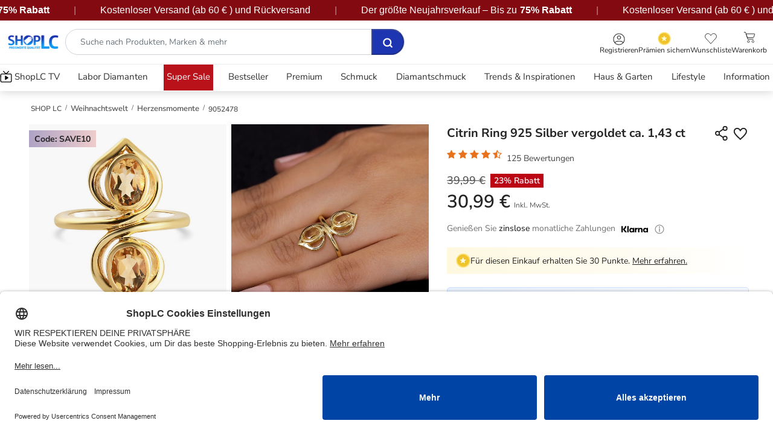

--- FILE ---
content_type: text/html;charset=UTF-8
request_url: https://www.shoplc.de/weihnachtswelt/herzensmomente/M12030.html
body_size: 48986
content:
    




<!DOCTYPE html>
<html lang="de">
<head>
<meta charset=UTF-8>

<meta http-equiv="x-ua-compatible" content="ie=edge">

<meta name="viewport" content="width=device-width, initial-scale=1, user-scalable=1, minimum-scale=0.0, maximum-scale=5.0">



  <title>Citrin Ring 925 Silber vergoldet ca. 1,43 ct | SHOPLC</title>



    <meta name="description" content="Shoppen Sie Citrin Ring, 925 Silber vergoldet (Gr&ouml;&szlig;e 16.00) ca. 1,43 ct online bei Shop LC Deutschland. Kostenloser Ruckversand inklusive."/>

<meta name="keywords" content="ShopLC"/>



    
        <meta property="og:image" content="https://www.shoplc.de/on/demandware.static/-/Sites-shoplc-master-catalog/default/dw1c195bfe/LCProdImage/90/5/9052478.jpg">
    

    
        <meta name="twitter:card" content="Summary">
    

    
        <meta property="og:type" content="Product">
    

    
        <meta name="twitter:title" content="Citrin Ring 925 Silber vergoldet ca. 1,43 ct 30.99 EUR | SHOPLC">
    

    
        <meta property="og:site_name" content="Shoplc.de">
    

    
        <meta property="og:title" content="Citrin Ring 925 Silber vergoldet ca. 1,43 ct 30.99 EUR | SHOPLC">
    

    
        <meta property="og:description" content="Kaufen Sie Citrin Ring, 925 Silber vergoldet &#40;Gr&ouml;&szlig;e 16.00&#41; ca. 1,43 ct online fur nur 30.99 EUR bei Shop LC Deutschland. Kostenloser Ruckversand inklusive.">
    

    
        <meta name="twitter:creator" content="@shoplcgermany">
    

    
        <meta name="twitter:image" content="https://www.shoplc.de/on/demandware.static/-/Sites-shoplc-master-catalog/default/dw1c195bfe/LCProdImage/90/5/9052478.jpg">
    

    
        <meta name="twitter:site" content="@shoplcgermany">
    

    
        <meta name="twitter:description" content="Kaufen Sie Citrin Ring, 925 Silber vergoldet &#40;Gr&ouml;&szlig;e 16.00&#41; ca. 1,43 ct online fur nur 30.99 EUR bei Shop LC Deutschland. Kostenloser Ruckversand inklusive.">
    

    
        <meta name="robots" content="index, follow">
    

    
        <meta property="og:url" content="https://www.shoplc.de/on/demandware.store/Sites-SHOP_DE-Site/de_DE/Product-RegularShow?pid=9052478">
    







    
    

    <script type="application/ld+json" class="y-rich-snippet-script">
        {
            "@context": "http://schema.org",
            "@type": "Product",
            "aggregateRating": {
                "@type": "AggregateRating",
                "ratingValue": "4.616",
                "reviewCount": "125"
            },
            "name": "Citrin Ring, 925 Silber vergoldet (Gr&ouml;&szlig;e 16.00) ca. 1,43 ct",
            "image": ["https://www.shoplc.de/dw/image/v2/BGRV_PRD/on/demandware.static/-/Sites-shoplc-master-catalog/default/dw1c195bfe/LCProdImage/90/5/9052478.jpg?sw=600&amp;sh=600"]
        }
    </script>



    <link rel="preload" href="https://www.shoplc.de/dw/image/v2/BGRV_PRD/on/demandware.static/-/Sites-shoplc-master-catalog/default/dw1c195bfe/LCProdImage/90/5/9052478.jpg?sw=600&amp;sh=600" as="image" />



    <link rel="preload" href="https://www.shoplc.de/dw/image/v2/BGRV_PRD/on/demandware.static/-/Sites-shoplc-master-catalog/default/dw0ed25134/LCProdImage_1/90/5/9052478_1.jpg?sw=600&amp;sh=600" as="image" />






<link rel="shortcut icon" href="https://www.shoplc.de/favicon.ico?v=2" type="image/x-icon"/>

<script type="text/javascript">
    // create dataLayer
    window.dataLayer = window.dataLayer || [];
    function gtag() {
        dataLayer.push(arguments);
    }

    // set „denied" as default for both ad and analytics storage,
    gtag("consent", "default", {
        ad_user_data: "denied",
        ad_personalization: "denied",
        ad_storage: "denied",
        analytics_storage: "denied",
        wait_for_update: 2000 // milliseconds to wait for update
    });

    // Enable ads data redaction by default [optional]
    gtag("set", "ads_data_redaction", true);
</script>

<script>
    var loadGtmWithDelay = 'false';

    if (loadGtmWithDelay === 'true') {
        // Load GTM after DOM is fully loaded
        document.addEventListener('DOMContentLoaded', function() {
            // Google Tag Manager
            (function(w, d, s, l, i) {
                w[l] = w[l] || [];
                w[l].push({
                    'gtm.start': new Date().getTime(),
                    event: 'gtm.js'
                });
                var f = d.getElementsByTagName(s)[0],
                    j = d.createElement(s),
                    dl = l != 'dataLayer' ? '&l=' + l : '';
                j.defer = true;
                j.src =
                    'https://www.googletagmanager.com/gtm.js?id=' + i + dl;
                document.body.appendChild(j);
            })(window, document, 'script', 'dataLayer', 'GTM-5DSHL2N');
        });
    } else {
        // Google Tag Manager
        (function(w, d, s, l, i) {
            w[l] = w[l] || [];
            w[l].push({
                'gtm.start': new Date().getTime(),
                event: 'gtm.js'
            });
            var f = d.getElementsByTagName(s)[0],
                j = d.createElement(s),
                dl = l != 'dataLayer' ? '&l=' + l : '';
            j.async = true;
            j.src =
                'https://www.googletagmanager.com/gtm.js?id=' + i + dl;
            f.parentNode.insertBefore(j, f);
        })(window, document, 'script', 'dataLayer', 'GTM-5DSHL2N');
    }
</script>

<script>
        var params = new URLSearchParams(window.location.search);
        var fbclid = params.get('fbclid');
        if (fbclid) {
            console.log('fbclid = ' + fbclid);
            var fbcStorageValue = 'fb.1.' + Date.now() + '.' + fbclid;
            var fbcValue = '_fbc=' + fbcStorageValue;
            var fbcValueCookie = fbcValue + ` ; path=/; domain=www.shoplc.de; max-age=31536000`;
            document.cookie = fbcValueCookie;
            localStorage.setItem('_fbc', fbcStorageValue);
        }
</script>

<script id="usercentrics-cmp" data-settings-id="LzKqhvI3U" src="https://app.usercentrics.eu/browser-ui/latest/loader.js" async></script>

<script type="text/plain" src="/on/demandware.static/Sites-SHOP_DE-Site/-/de_DE/v1768122526714/js/usercentrics.js"></script>



<link async rel="stylesheet" href="/on/demandware.static/Sites-SHOP_DE-Site/-/de_DE/v1768122526714/css/global.css" />

    <link rel="preload" href="/on/demandware.static/Sites-SHOP_DE-Site/-/de_DE/v1768122526714/css/product/detailModernSecond.css" as="style"  />
    <link async rel="stylesheet" href="/on/demandware.static/Sites-SHOP_DE-Site/-/de_DE/v1768122526714/css/product/detailModernSecond.css"  />

<!-- Custom JS -->

<!-- Custom CSS -->

    <link href="/on/demandware.static/-/Sites/de_DE/v1768122526714/custom/custom-shopde.css" as="style" />
    <link async rel="stylesheet" type="text/css" href="/on/demandware.static/-/Sites/de_DE/v1768122526714/custom/custom-shopde.css" />

<!-- Custom CSS Catalog -->

<!-- Custom CSS Content -->








    
        <script defer src="//j.northbeam.io/ota-sp/93da0a2f-3828-4d1a-9c4a-4e749ab57228.js"></script>
    







    <!-- Facebook Pixel Code -->
    <script>
    !function(f,b,e,v,n,t,s)
    {if(f.fbq)return;n=f.fbq=function(){n.callMethod?
    n.callMethod.apply(n,arguments):n.queue.push(arguments)};
    if(!f._fbq)f._fbq=n;n.push=n;n.loaded=!0;n.version='2.0';
    n.queue=[];t=b.createElement(e);t.async=!0;
    t.src=v;s=b.getElementsByTagName(e)[0];
    s.parentNode.insertBefore(t,s)}(window, document,'script',
    'https://connect.facebook.net/en_US/fbevents.js');

    fbq('init', '687052752011347');
    fbq('track', 'PageView');
    </script>
    <noscript>
        <img height="1" width="1" style="display:none" src="https://www.facebook.com/tr?id=687052752011347&ev=PageView&noscript=1"/>
    </noscript>
    <!-- End Facebook Pixel Code -->











<link async rel="stylesheet" href="/on/demandware.static/Sites-SHOP_DE-Site/-/de_DE/v1768122526714/css/main.css" />

<link rel="canonical" href="https://www.shoplc.de/weihnachtswelt/herzensmomente/M12030.html" />

<script type="text/javascript">//<!--
/* <![CDATA[ (head-active_data.js) */
var dw = (window.dw || {});
dw.ac = {
    _analytics: null,
    _events: [],
    _category: "",
    _searchData: "",
    _anact: "",
    _anact_nohit_tag: "",
    _analytics_enabled: "true",
    _timeZone: "Europe/Berlin",
    _capture: function(configs) {
        if (Object.prototype.toString.call(configs) === "[object Array]") {
            configs.forEach(captureObject);
            return;
        }
        dw.ac._events.push(configs);
    },
	capture: function() { 
		dw.ac._capture(arguments);
		// send to CQ as well:
		if (window.CQuotient) {
			window.CQuotient.trackEventsFromAC(arguments);
		}
	},
    EV_PRD_SEARCHHIT: "searchhit",
    EV_PRD_DETAIL: "detail",
    EV_PRD_RECOMMENDATION: "recommendation",
    EV_PRD_SETPRODUCT: "setproduct",
    applyContext: function(context) {
        if (typeof context === "object" && context.hasOwnProperty("category")) {
        	dw.ac._category = context.category;
        }
        if (typeof context === "object" && context.hasOwnProperty("searchData")) {
        	dw.ac._searchData = context.searchData;
        }
    },
    setDWAnalytics: function(analytics) {
        dw.ac._analytics = analytics;
    },
    eventsIsEmpty: function() {
        return 0 == dw.ac._events.length;
    }
};
/* ]]> */
// -->
</script>
<script type="text/javascript">//<!--
/* <![CDATA[ (head-cquotient.js) */
var CQuotient = window.CQuotient = {};
CQuotient.clientId = 'bgrv-SHOP_DE';
CQuotient.realm = 'BGRV';
CQuotient.siteId = 'SHOP_DE';
CQuotient.instanceType = 'prd';
CQuotient.locale = 'de_DE';
CQuotient.fbPixelId = '__UNKNOWN__';
CQuotient.activities = [];
CQuotient.cqcid='';
CQuotient.cquid='';
CQuotient.cqeid='';
CQuotient.cqlid='';
CQuotient.apiHost='api.cquotient.com';
/* Turn this on to test against Staging Einstein */
/* CQuotient.useTest= true; */
CQuotient.useTest = ('true' === 'false');
CQuotient.initFromCookies = function () {
	var ca = document.cookie.split(';');
	for(var i=0;i < ca.length;i++) {
	  var c = ca[i];
	  while (c.charAt(0)==' ') c = c.substring(1,c.length);
	  if (c.indexOf('cqcid=') == 0) {
		CQuotient.cqcid=c.substring('cqcid='.length,c.length);
	  } else if (c.indexOf('cquid=') == 0) {
		  var value = c.substring('cquid='.length,c.length);
		  if (value) {
		  	var split_value = value.split("|", 3);
		  	if (split_value.length > 0) {
			  CQuotient.cquid=split_value[0];
		  	}
		  	if (split_value.length > 1) {
			  CQuotient.cqeid=split_value[1];
		  	}
		  	if (split_value.length > 2) {
			  CQuotient.cqlid=split_value[2];
		  	}
		  }
	  }
	}
}
CQuotient.getCQCookieId = function () {
	if(window.CQuotient.cqcid == '')
		window.CQuotient.initFromCookies();
	return window.CQuotient.cqcid;
};
CQuotient.getCQUserId = function () {
	if(window.CQuotient.cquid == '')
		window.CQuotient.initFromCookies();
	return window.CQuotient.cquid;
};
CQuotient.getCQHashedEmail = function () {
	if(window.CQuotient.cqeid == '')
		window.CQuotient.initFromCookies();
	return window.CQuotient.cqeid;
};
CQuotient.getCQHashedLogin = function () {
	if(window.CQuotient.cqlid == '')
		window.CQuotient.initFromCookies();
	return window.CQuotient.cqlid;
};
CQuotient.trackEventsFromAC = function (/* Object or Array */ events) {
try {
	if (Object.prototype.toString.call(events) === "[object Array]") {
		events.forEach(_trackASingleCQEvent);
	} else {
		CQuotient._trackASingleCQEvent(events);
	}
} catch(err) {}
};
CQuotient._trackASingleCQEvent = function ( /* Object */ event) {
	if (event && event.id) {
		if (event.type === dw.ac.EV_PRD_DETAIL) {
			CQuotient.trackViewProduct( {id:'', alt_id: event.id, type: 'raw_sku'} );
		} // not handling the other dw.ac.* events currently
	}
};
CQuotient.trackViewProduct = function(/* Object */ cqParamData){
	var cq_params = {};
	cq_params.cookieId = CQuotient.getCQCookieId();
	cq_params.userId = CQuotient.getCQUserId();
	cq_params.emailId = CQuotient.getCQHashedEmail();
	cq_params.loginId = CQuotient.getCQHashedLogin();
	cq_params.product = cqParamData.product;
	cq_params.realm = cqParamData.realm;
	cq_params.siteId = cqParamData.siteId;
	cq_params.instanceType = cqParamData.instanceType;
	cq_params.locale = CQuotient.locale;
	
	if(CQuotient.sendActivity) {
		CQuotient.sendActivity(CQuotient.clientId, 'viewProduct', cq_params);
	} else {
		CQuotient.activities.push({activityType: 'viewProduct', parameters: cq_params});
	}
};
/* ]]> */
// -->
</script>


   <script type="application/ld+json">
        {"@context":"http://schema.org/","@type":"Product","name":"Citrin Ring, 925 Silber vergoldet (Größe 16.00) ca. 1,43 ct","description":null,"mpn":"9052478","sku":"9052478","image":["https://www.shoplc.de/dw/image/v2/BGRV_PRD/on/demandware.static/-/Sites-shoplc-master-catalog/default/dw1c195bfe/LCProdImage/90/5/9052478.jpg?sw=600&sh=600","https://www.shoplc.de/dw/image/v2/BGRV_PRD/on/demandware.static/-/Sites-shoplc-master-catalog/default/dw0ed25134/LCProdImage_1/90/5/9052478_1.jpg?sw=600&sh=600","https://www.shoplc.de/dw/image/v2/BGRV_PRD/on/demandware.static/-/Sites-shoplc-master-catalog/default/dwff8a24ab/LCProdImage_2/90/5/9052478_2.jpg?sw=600&sh=600","https://www.shoplc.de/dw/image/v2/BGRV_PRD/on/demandware.static/-/Sites-shoplc-master-catalog/default/dw5a1f9ef6/LCProdImage_3/90/5/9052478_3.jpg?sw=600&sh=600","https://www.shoplc.de/dw/image/v2/BGRV_PRD/on/demandware.static/-/Sites-shoplc-master-catalog/default/dw193f0575/LCProdImage_4/90/5/9052478_4.jpg?sw=600&sh=600","https://www.shoplc.de/dw/image/v2/BGRV_PRD/on/demandware.static/-/Sites-shoplc-master-catalog/default/dwae8c5cb9/LCProdImage_5/90/5/9052478_5.jpg?sw=600&sh=600","https://www.shoplc.de/dw/image/v2/BGRV_PRD/on/demandware.static/-/Sites-shoplc-master-catalog/default/dw51b55ae3/LCProdImage_6/90/5/9052478_6.jpg?sw=600&sh=600"],"aggregateRating":{"@type":"AggregateRating","ratingValue":4.616,"reviewCount":125},"offers":{"url":{},"@type":"Offer","priceCurrency":"EUR","price":"30.99","availability":"http://schema.org/OutOfStock","hasMerchantReturnPolicy":{"@type":"MerchantReturnPolicy","applicableCountry":"DE","returnPolicyCategory":"https://schema.org/MerchantReturnFiniteReturnWindow","merchantReturnDays":30,"returnMethod":"https://schema.org/ReturnByMail"},"shippingDetails":{"@type":"OfferShippingDetails","shippingRate":{"@type":"MonetaryAmount","value":3.95,"currency":"EUR"},"shippingDestination":{"@type":"DefinedRegion","addressCountry":"DE"},"deliveryTime":{"@type":"ShippingDeliveryTime","handlingTime":{"@type":"QuantitativeValue","minValue":"2","maxValue":"4","unitCode":"DAY"}}}}}
    </script>



</head>
<body>
<div class="page " data-action="Product-RegularShow" data-querystring="pid=9052478">



<header>
    <a href="#maincontent" class="skip" aria-label="Zum Hauptinhalt springen">Zum Hauptinhalt springen</a>


    


    
    
    <div class="header-banner" style="background-color: #000000; color: white">
        <div class="container-orignal-LS container p-0">
            <div class="align-items-center">
                
	 


	


	
		<style>
    .header-banner {
        height: 100%;
        padding: 0;
    }

    .header-banner .container-orignal-LS {
        max-width: 100% !important;
    }

    .header-banner .container-orignal-LS.container.p-0 .align-items-center>* {
        padding: 3px 0 !important;
    }

    .banner-container {
        background: #830A11;
        /* background: linear-gradient(91deg, #8E34D5 -1.46%, #48BFF3 107.52%); */
        overflow: hidden;
        position: relative;
        width: 100%;
        box-shadow: 0 4px 12px rgba(0, 0, 0, 0.3);
        /* margin-top: 10px; */
        padding: 14px 0px;

    }

    .banner-content {
        display: flex;
        white-space: nowrap;
        animation: scroll 30s linear infinite;
        will-change: transform;
        align-items: center;
    }

    span.reded {
        /* color: #f51933; */
        font-family: "Nunito", sans-serif;
        font-size: 16px;
        font-style: normal;
        font-weight: 900;
        line-height: 24px;
        margin-left: 5px;
        margin-right: 5px;
    }

    .bold-heighted {
        color: #FFF;
        font-feature-settings: 'liga' off, 'clig' off;
        font-family: "Nunito", sans-serif;
        font-size: 16px;
        font-style: normal;
        font-weight: 600;
        line-height: 24px;
    }

    .banner-item {
        display: inline-flex;
        align-items: center;
        padding: 2px 0;
        color: white;
        font-family: "Nunito", sans-serif;
        font-size: 16px;
        font-style: normal;
        font-weight: 400;
        line-height: 24px;
    }

    .separator {
        margin: 0 40px;
        color: rgba(255, 255, 255, 0.5);
        font-size: 16px;
    }

    .highlight {
        background: rgba(255, 255, 255, 0.15);
        padding: 4px 12px;
        border-radius: 4px;
        margin: 0 8px;
    }

    .code {
        background: #FFD700;
        color: #8B0000;
        padding: 4px 10px;
        border-radius: 4px;
        font-weight: bold;
        margin-left: 8px;
    }

    @keyframes scroll {
        0% {
            transform: translateX(0);
        }

        100% {
            transform: translateX(-50%);
        }
    }

    .bold-heighted .reded {
        margin: 0px !important;
    }

    /* Pause on hover */
    .banner-container:hover .banner-content {
        animation-play-state: paused;
    }

    @media (max-width: 768px) {
        .banner-item {
            font-size: 14px;
            padding: 3px 0 !important;
        }

        .separator {
            margin: 0 20px;
        }

        span.reded {
            font-size: 14px;
        }

        .bold-heighted {
            font-size: 14px;
        }

        .banner-container {
            margin-top: 0px;
            margin-bottom: 5px;
            padding: 0px 0px;
        }

        .banner-content {
            animation: scroll 15s linear infinite;
        }
    }
</style>
<div class="banner-container">
    <a href="https://www.shoplc.de/event/alle-event-produkte/?srule=OurRecommendation&sz=36&start=0">
        <div class="banner-content">
        <!-- First set of items -->
        <!-- <div class="banner-item">
            <span class="bold-heighted"><strong>Black Friday-Preise sind zurück! Bis zu </strong> </span> <strong
                style="margin:0px 5px">
                70% Rabatt + </strong> <span><strong>20% EXTRA-Rabatt</strong></span>, Code:
            <span class="reded"> BLACK20</span>
        </div> -->
        <!-- <span class="separator">|</span> -->
        <div class="banner-item">
           Der größte Neujahrsverkauf – Bis zu <strong style="margin-left:5px;"> 75% Rabatt</strong>
        </div>
        <span class="separator">|</span>
        <div class="banner-item">
            Kostenloser Versand (ab 
    60 &euro;

) und R&uuml;ckversand
        </div>
        <span class="separator">|</span>
          <div class="banner-item">
           Der größte Neujahrsverkauf – Bis zu <strong style="margin-left:5px;"> 75% Rabatt</strong>
        </div>
        <span class="separator">|</span>
        <div class="banner-item">
            Kostenloser Versand (ab 
    60 &euro;

) und R&uuml;ckversand
        </div>
        <span class="separator">|</span>
          <div class="banner-item">
           Der größte Neujahrsverkauf – Bis zu <strong style="margin-left:5px;"> 75% Rabatt</strong>
        </div>
        <span class="separator">|</span>
        <div class="banner-item">
            Kostenloser Versand (ab 
    60 &euro;

) und R&uuml;ckversand
        </div>
        <span class="separator">|</span>
          <div class="banner-item">
           Der größte Neujahrsverkauf – Bis zu <strong style="margin-left:5px;"> 75% Rabatt</strong>
        </div>
        <span class="separator">|</span>
        <div class="banner-item">
            Kostenloser Versand (ab 
    60 &euro;

) und R&uuml;ckversand
        </div>
        <span class="separator">|</span>
          <div class="banner-item">
           Der größte Neujahrsverkauf – Bis zu <strong style="margin-left:5px;"> 75% Rabatt</strong>
        </div>
        <span class="separator">|</span>
        <div class="banner-item">
            Kostenloser Versand (ab 
    60 &euro;

) und R&uuml;ckversand
        </div>
        <span class="separator">|</span>
          <div class="banner-item">
           Der größte Neujahrsverkauf – Bis zu <strong style="margin-left:5px;"> 75% Rabatt</strong>
        </div>
        <span class="separator">|</span>
        <div class="banner-item">
            Kostenloser Versand (ab 
    60 &euro;

) und R&uuml;ckversand
        </div>
        <span class="separator">|</span>
          <div class="banner-item">
           Der größte Neujahrsverkauf – Bis zu <strong style="margin-left:5px;"> 75% Rabatt</strong>
        </div>
        <span class="separator">|</span>
        <div class="banner-item">
            Kostenloser Versand (ab 
    60 &euro;

) und R&uuml;ckversand
        </div>
        <span class="separator">|</span>
          <div class="banner-item">
           Der größte Neujahrsverkauf – Bis zu <strong style="margin-left:5px;"> 75% Rabatt</strong>
        </div>
        <span class="separator">|</span>
        <div class="banner-item">
            Kostenloser Versand (ab 
    60 &euro;

) und R&uuml;ckversand
        </div>
        <span class="separator">|</span>
          <div class="banner-item">
           Der größte Neujahrsverkauf – Bis zu <strong style="margin-left:5px;"> 75% Rabatt</strong>
        </div>
        <span class="separator">|</span>
        <div class="banner-item">
            Kostenloser Versand (ab 
    60 &euro;

) und R&uuml;ckversand
        </div>
        <span class="separator">|</span>
          <div class="banner-item">
           Der größte Neujahrsverkauf – Bis zu <strong style="margin-left:5px;"> 75% Rabatt</strong>
        </div>
        <span class="separator">|</span>
        <div class="banner-item">
            Kostenloser Versand (ab 
    60 &euro;

) und R&uuml;ckversand
        </div>
        <span class="separator">|</span>
      


    </div>
    </a>
</div>
	

 
	
            </div>
        </div>
    </div>

    <nav role="navigation">
        <div class="header container-orignal-LS container multilevel-dropdown upper-header">
            <div class="align-items-center justify-content-between d-flex flex-nowrap pb-3 pb-md-0 header-block header-mobile-icons">
                <div class="first-col">
                    <div class="col-navbar-toggler d-xl-none">
                        <button class="navbar-toggler" type="button" aria-controls="sg-navbar-collapse" aria-expanded="false" aria-label="Toggle navigation">
                            <span class="trigger-link-menu d-flex align-items-center flex-column">
                                <img src="/on/demandware.static/Sites-SHOP_DE-Site/-/default/dw6e2401c5/images/icons/burger-menu.svg" alt="Add to wishlist" width="22" height="20" />
                                <div>Men&uuml;</div>
                            </span>
                        </button>
                    </div>
                    <div class="header-logo-search d-flex align-items-center">
                        <div class="col-logo">
                            <div class="brand-logo d-flex align-items-center">
                                <a class="logo-home js-logoHome" href="/" title="ShopLC Home">
                                    
	 


	


	
		<img alt="ShopLC" src="https://www.shoplc.de/on/demandware.static/-/Sites-SHOP_DE-Library/default/dwd927710b/shopLC-logo-1.webp" height="34" width="120" />
	

 
	
                                </a>
                            </div>
                        </div>
                        <div class="pl-md-1 pr-md-3 hidden-sm-down w-100">
                            <div class="menu-search-container">
                                <div class="search hidden-xs-down">
                                    <div class="site-search">
	<form role="search"
          class="d-flex d-xl-block"
          action="/search"
          method="get"
          name="simpleSearch">
          <span id="search-assistive-text" class="sr-only">search navigation</span>
              <input class="form-control search-field search-input round-search ml-xl-1"
               type="text"
               name="q"
               value=""
               placeholder="Suche nach Produkten, Marken &amp; mehr "
               role="combobox"
               aria-describedby="search-assistive-text"
               aria-haspopup="listbox"
               aria-owns="search-results"
               aria-expanded="false"
               aria-autocomplete="list"
               aria-activedescendant=""
               aria-controls="search-results"
            aria-label="Geben Sie das Schl&uuml;sselwort oder die Gegenstandnummer ein."
              autocomplete="off" />
        
        <button type="submit" name="search-button" class="search-button" aria-label="Senden Suche Schl&uuml;sselw&ouml;rter ab" disabled="disabled">
            <img src="/on/demandware.static/Sites-SHOP_DE-Site/-/default/dw6a2fe56f/images/icons/search-blue.svg" height="18" width="18" alt="Search Icon" />
        </button>
        <button type="reset" class="reset-button fa fa-close d-none" aria-label="Close" >
        </button>
        <div class="suggestions-wrapper" data-url="/on/demandware.store/Sites-SHOP_DE-Site/de_DE/SearchServices-GetSuggestions?q=" data-update="/on/demandware.store/Sites-SHOP_DE-Site/de_DE/SearchServices-UpdateProductSuggestions"></div>
        <input type="hidden" value="de_DE" name="lang">
	</form>
</div>

                                </div>
                            </div>
                        </div>
                    </div>
                </div>
                <div class="col-main-icons">
                    <div class="d-flex align-items-end header-nav justify-content-end">
                        <div class="">
                            <div class="sign-in-menu-container text-center menu-dropdown-container pull-right js-account-section">
                                




    <input type="hidden" id="customerEmailID" value="guest@customer.com">
    <input type="hidden" id="customerNumber" value="0000000">
    <input type="hidden" id="customerSessionId" value="F9RPK6YxKB70NYopX596BcR5JoPlZjUXyiM=">
    <input type="hidden" id="customerLoginStatus" value="false">
    <input type="hidden" id="customerMobileNumber" value="0000000000">
    <input type="hidden" id="customerName" value="GuestFirstName">
    <input type="hidden" id="customerLastName" value="">
    <input type="hidden" id="customerIpAddress" value="3.139.240.75">



    <div class="user">
       <a href="https://www.shoplc.de/Login" class="login-guest-link" role="button" aria-label="Loggen sich in deinem Konto ein">
            <img class="lazyload" src="/on/demandware.static/Sites-SHOP_DE-Site/-/default/dw2d0bcdf9/images/icons/profile.svg" alt="profile-icon" width="20" height="20" />
            <span class="icon-title">Registrieren </span>
       </a>
    </div>


                            </div>
                        </div>
                        
    <div class="award-class mt-1">
        <a class="yotpo-link" href="/reward" aria-label="Yotpo Link">
            <img alt="" src="/on/demandware.static/Sites-SHOP_DE-Site/-/default/dwcc286e5a/images/pdp-modern/awards.svg" width="22" height="22"/>
            <span class="icon-title">Pr&auml;mien sichern</span>
        </a>
    </div>


                        <div>
                            <div class="wl-header text-center pull-right">
                                <a href="https://www.shoplc.de/wishlist" class="wishlist-link" role="button" title="Wunschliste" aria-label="Wunschliste">
                                    <span class="position-relative">
                                            <img src="/on/demandware.static/Sites-SHOP_DE-Site/-/default/dw120c806c/images/icons/wishlist-header.svg" alt="Add to wishlist" width="20" height="22" />
                                            
    <span class="wishListTotal wishListTotal">0</span>

                                        </span>
                                    </span>
                                    <span class="icon-title">Wunschliste</span>
                                </a>
                            </div>
                        </div>
                        <div>
                            <div class="minicart text-center pull-right" data-action-url="/on/demandware.store/Sites-SHOP_DE-Site/de_DE/Cart-MultiCartShow?cartType=NORMAL_PRODUCTS">
                                <div class="minicart-total">
    <a class="minicart-link" data-number-qty="0.0" href="https://www.shoplc.de/Checkoutaddress" title="Einkaufswagen 0 Artikel" aria-label="Einkaufswagen 0 Artikel" aria-haspopup="true" data-title-aria="Einkaufswagen count Artikel" data-title-ariamulti="Einkaufswagen count Artikels">
        <span class="minicart-link-icon">
            <div>
                <img src="/on/demandware.static/Sites-SHOP_DE-Site/-/default/dw51db340b/images/icons/shopping-card.svg" alt="" width="20" height="24" />
                <span class="minicart-quantity zero">
                    0
                </span>
            </div>
            <span class="icon-title">Warenkorb</span>
        </span>
    </a>
</div>

                            </div>
                        </div>
                    </div>
                </div>
            </div>
            <div class="search-mobile d-md-none d-xl-none">
                <div class="site-search">
	<form role="search"
          class="d-flex d-xl-block"
          action="/search"
          method="get"
          name="simpleSearch">
          <span id="search-assistive-text" class="sr-only">search navigation</span>
              <input class="form-control search-field search-input round-search ml-xl-1"
               type="text"
               name="q"
               value=""
               placeholder="Suche nach Produkten, Marken &amp; mehr "
               role="combobox"
               aria-describedby="search-assistive-text"
               aria-haspopup="listbox"
               aria-owns="search-results"
               aria-expanded="false"
               aria-autocomplete="list"
               aria-activedescendant=""
               aria-controls="search-results"
            aria-label="Geben Sie das Schl&uuml;sselwort oder die Gegenstandnummer ein."
              autocomplete="off" />
        
        <button type="submit" name="search-button" class="search-button" aria-label="Senden Suche Schl&uuml;sselw&ouml;rter ab" disabled="disabled">
            <img src="/on/demandware.static/Sites-SHOP_DE-Site/-/default/dw6a2fe56f/images/icons/search-blue.svg" height="18" width="18" alt="Search Icon" />
        </button>
        <button type="reset" class="reset-button fa fa-close d-none" aria-label="Close" >
        </button>
        <div class="suggestions-wrapper" data-url="/on/demandware.store/Sites-SHOP_DE-Site/de_DE/SearchServices-GetSuggestions?q=" data-update="/on/demandware.store/Sites-SHOP_DE-Site/de_DE/SearchServices-UpdateProductSuggestions"></div>
        <input type="hidden" value="de_DE" name="lang">
	</form>
</div>

            </div>
            <div class="tab-content custom-search js-customSearch hidden-xs-down d-none">
                <div class="search-panel tab-pane search-toggle-nav" id="search-panel" role="tabpanel">
                    <div class="menu-search-container">
                        <div class="search hidden-xs-down">
                            
                            <div class="js-search_recommendation">
                                
                                    <input id="searchRecommendationsProduct" type="hidden" value="{}" />
                                

                                <input id="getSearchRecommendationsURL" type="hidden" value="/on/demandware.store/Sites-SHOP_DE-Site/de_DE/Search-GetSearchRecommendations" />
                            </div>
                        </div>
                    </div>
                </div>
            </div>
        </div>
        <div class="container-orignal-LS main-menu navbar-toggleable-lg menu-toggleable-left multilevel-dropdown d-none d-xl-block lower-header" id="sg-navbar-collapse">
            <div class="container container-orignal-LS">
                <div class="row menu-cont js-menu-wrapper">
                    <div class="col-xl-12 p-xl-0 navbar-section navbar-block">
                        <div class="mobile-menu-top-block">
                            <div class="menu-profile-block ">
                                <img src="/on/demandware.static/Sites-SHOP_DE-Site/-/default/dwfabe5568/images/icons/user-img-icon.svg" alt="" width="44" height="44" />
                                <div>
                                    <span class="hello-msg">Hallo! Guest </span>
                                    <div class="links-block">
                                        
                                            <span class="profile-link"><a href="https://www.shoplc.de/Login">Registrieren  </a></span>
                                            <span class="rewards-link"><a href="/reward">Pr&auml;mien sichern</a></span>
                                        
                                    </div>
                                </div>
                            </div>
                            <div class="banners-block">
                                
	 

	
                                
	 


	

<div class="html-slot-container ">
	
		
			<style>
    /* .banner-carousel .banner-slide {

        padding: 22px 15px;

        text-align: left;

    }

    .banner-carousel .banner-slide.first {

        background: linear-gradient(95.54deg, #2A67E5 0%, #001F70 99.26%);

    }

    .banner-carousel .banner-slide.first a {

        color: #fff;

    }

    .banner-carousel .banner-slide.second {

        background: linear-gradient(95.54deg, #e32020 0%, #bfb36c 99.26%);

    }

    .banner-carousel .banner-slide.second a {

        color: #000;

    }

    .banner-carousel .banner-slide p {

        font-size: 14px;

        font-weight: 700;

        margin: 4px 0;

    } */
</style>
<div class="banner-carousel owl-carousel">
    <!-- <div class="banner-slide first"> <a href="https://www.shoplc.de/event/alle-event-produkte/?srule=OurRecommendation&sz=36&start=0">
            <img src="https://tjcuk.sirv.com/Germany/navigation/black-friday-extend-banner-2.jpg" alt="sdfdsf"
                class="w-100">
        </a>

    </div> -->
    <div class="banner-slide second"> <a
            href="https://www.shoplc.de/event/alle-event-produkte/?srule=OurRecommendation&sz=36&start=0">
            <img src="https://tjcuk.sirv.com/Germany/landing-pages/black-firday/rings-catagory/mobile-Hammburger.jpg" alt="sdfdsf" class="w-100">
        </a>

    </div>
</div>
		
	
</div>
 
	
                            </div>
                        </div>
                        <nav class="navbar navbar-expand-xl bg-inverse">
                            <div class="d-lg-none w-100 navbar-baner">
                            

                                
                            </div>
                            <div class="menu-group js-header-menu" role="navigation">
                                <ul class="nav navbar-nav header-ul justify-content-between" role="menu">
    
        
            
                <li class="js-category-item nav-item dropdown position-static text-xl-center d-flex" role="presentation">
                    <div class="d-lg-none navbar-menu-icon" role="menuitem">
                        <img data-src="/on/demandware.static/-/Sites-shoplc-navigation/default/dw23e92e52/shop_lc_tv_mob_new_new.png" alt="" class="lazyload" onerror="this.onerror=null;this.src='/on/demandware.static/Sites-SHOP_DE-Site/-/default/dwc160e1b1/images/img_no_thumbnail.jpg';"/>
                    </div>
                    <div class="w-100 item-block" role="menuitem">
                        <div class="category-link-block">
                            <div>
                                <img class="d-none menu-arrow-left" src="/on/demandware.static/Sites-SHOP_DE-Site/-/default/dw9dcf4132/images/icons/menu-arrow-left.svg" alt="" width="18" height="14" />
                                <a href="https://www.shoplc.de/livetvpage"
                                style="color:; background:" id="livetv"
                                class="nav-link dropdown-toggle nav-link-top " data-toggle="dropdown"
                                tabindex="0"><span>ShopLC TV</span>
                                
                                
                                
                                    <img class="live-tv-icon" src="/on/demandware.static/Sites-SHOP_DE-Site/-/default/dwd0ca2a7c/images/icons/live-tv.svg" alt="" width="20" height="20" />
                                
                                </a>
                            </div>
                            <a href="https://www.shoplc.de/livetvpage" class="view-all-link d-none">Alle Anzeigen</a>
                        </div>
                        


<div class="dropdown-menu no-subcategories dropdown-menu-parent" role="menu" aria-hidden="true" aria-label="livetv">
    <div class="dropdown-menu dropdown-menu-block row js-menublock" role="menu" aria-hidden="true" aria-label="livetv">
        <div class="col-12 js-menu-slot">
            
	 


	

<div class="html-slot-container ">
	
		
			<style>
    .card-grid {
        display: flex;
        gap: 2.5rem;
        align-items: stretch;
        margin-bottom: 15px;
        justify-content: center;
        @media (max-width: 1200px) {
            gap: 1.5rem;
            flex-wrap: wrap;
        }
    }
    
    .menu-card {
        position: relative;
        display: block;
        flex: 1 1 auto;
        width: 25%;
        max-width: 305px;
        text-decoration: none;
        color: white;
        overflow: hidden;
        @media (max-width: 1200px) {
            width: 100%;
            max-width: 100%
        }
    }
    
    .menu-card:first-child {
        width: 50%;
        max-width: 670px;
        @media (max-width: 1200px) {
            width: 100%;
        }
    }
    
    .menu-card img.card-banner {
        width: 100%;
        height: 100%;
        object-fit: cover;
        height: 380px;
        @media (max-width: 1200px) {
            max-height: 100%;
            height: 100%;
        }
    }
    
    .menu-card:first-child img.card-banner {
        @media (max-width: 1200px) {
            min-height: 250px;
        }
    }
    
    .menu-card a {
        display: block !important;
        width: fit-content !important;
        height: fit-content !important;
        background-color: unset !important;
        padding: 0 !important;
    }
    
    .menu-card-header {
        font-size: 14px;
        font-weight: 700;
        color: #1E35B1;
        padding: 10px 0;
        z-index: 2;
        margin-bottom: 5px;
        @media (max-width: 1200px) {
            margin-bottom: 0;
        }
    }
    
    .card-content {
        position: absolute;
        bottom: 0;
        left: 0;
        right: 0;
        display: flex;
        justify-content: space-between;
        align-items: center;
        z-index: 2;
        background: linear-gradient(177.68deg, rgba(61, 61, 61, 0) 2.15%, #151515 92.25%);
        backdrop-filter: blur(3.5px);
        padding: 30px 20px;
        @media (max-width: 1200px) {
            padding: 16px 20px;
        }
    }
    
    .card-text {
        display: flex;
        flex-direction: column;
        color: white;
    }
    
    .card-title {
        font-size: 18px;
        font-weight: 800;
        text-transform: uppercase;
        margin-bottom: 8px;
        @media (max-width: 768px) {
            font-size: 14px;
            margin-bottom: 10px;
        }
    }
    
    .menu-card:first-child .card-subtitle {
        display: block;
    }
    
    .card-subtitle {
        font-size: 16px;
        font-weight: 500;
        @media (max-width: 768px) {
            display: none;
            font-size: 12px;
        }
    }
    
    .card-arrow {
        width: 36px;
        height: 36px;
        @media (max-width: 768px) {
            width: 28px;
            height: 28px;
        }
    }
    
    @media screen and (max-width:767px) {
        .global_menues_mob_css {
            gap: 1rem;
        }
        .global_menues_mob_css .menu-card {
            display: flex;
            align-items: center;
            justify-content: space-between;
            background: #eee;
            padding: 10px 10px;
        }
        .global_menues_mob_css .menu-card a:nth-child(1) .menu-card-header {
            line-height: 160%;
            font-weight: 500;
            color: #000;
        }
        .global_menues_mob_css .menu-card a:nth-child(2) {
            width: 60px !important;
            height: 60px !important;
            border-radius: 50%;
            overflow: hidden;
            display: inline-block !important;
        }
        .global_menues_mob_css .menu-card a:nth-child(2) img {
            min-height: initial !important;
            height: 100%;
            width: 100%;
        }
        .global_menues_mob_css .card-content {
            display: none;
        }
    }
</style>

<div class="card-grid has-content global_menues_mob_css">
    <div class="menu-card ">
        <a href="https://www.shoplc.de/livetvpage">
            <div class="menu-card-header">ShopLC LIVE-TV</div>
        </a>
        <a href="https://www.shoplc.de/livetvpage">
            <img class="card-banner d-none d-md-block lazyload" data-src="https://tjcuk.sirv.com/Germany/navigation/live-tv-revamp/ShopLC_TV.jpg" alt="Live TV">
            <img class="card-banner d-block d-md-none lazyload" data-src="https://tjcuk.sirv.com/Germany/navigation/live-tv-revamp/Live_TV-mob.png" alt="Live TV">
            <div class="card-content">
                <div class="card-text">
                    <div class="card-title">WATCH LIVE-TV</div>
                    <div class="card-subtitle">Jetzt ansehen</div>
                </div>
                <img data-src="https://tjcuk.sirv.com/Germany/navigation/live-tv-revamp/arrow-right.svg" alt=">" class="card-arrow lazyload" />
            </div>
        </a>
    </div>

    <div class="menu-card">
        <a href="https://www.shoplc.de/program-guide-daily-view">
            <div class="menu-card-header">ShopLC TV-PROGRAMMPLAN</div>
        </a>
        <a href="https://www.shoplc.de/program-guide-daily-view">
            <img class="card-banner d-none d-md-block lazyload" data-src="https://tjcuk.sirv.com/Germany/navigation/live-tv-revamp/TV_plans.jpg" alt="TV Program">
            <img class="card-banner d-block d-md-none lazyload" data-src="https://tjcuk.sirv.com/Germany/navigation/live-tv-revamp/program-plan.png" alt="Live TV">
            <div class="card-content">
                <div class="card-text">
                    <div class="card-title">PROGRAMM PLAN</div>
                    <div class="card-subtitle">Jetzt entdecken </div>
                </div>
                <img data-src="https://tjcuk.sirv.com/Germany/navigation/live-tv-revamp/arrow-right.svg" alt=">" class="card-arrow lazyload" />
            </div>
        </a>
    </div>

    <div class="menu-card">
        <a href="https://www.shoplc.de/moderatorinnen">
            <div class="menu-card-header">MODERATOR*INNEN</div>
        </a>
        <a href="https://www.shoplc.de/moderatorinnen">
            <img class="card-banner d-none d-lg-block lazyload" data-src="https://tjcuk.sirv.com/Germany/navigation/live-tv-revamp/hosts.jpg" alt="Presenters">
            <img class="card-banner d-lg-none lazyload" data-src="https://tjcuk.sirv.com/Germany/navigation/live-tv-revamp/presenters-mob.png" alt="Presenters">
            <div class="card-content">
                <div class="card-text">
                    <div class="card-title">OUR PRESENTERS</div>
                    <div class="card-subtitle">Unser Team kennenlernen</div>
                </div>
                <img data-src="https://tjcuk.sirv.com/Germany/navigation/live-tv-revamp/arrow-right.svg" alt=">" class="card-arrow lazyload" />
            </div>
        </a>
    </div>
</div>
		
	
</div>
 
	
        </div>
    </div>
    <div class="mobile-menu-bottom-block">
        
	
	<div class="content-asset"><!-- dwMarker="content" dwContentID="48e61bbb29ead4cab24c457b83" -->
		<div class="menu-footer">
<div class="menu-footer__socials">
<a href="https://www.facebook.com/shoplc.de"><img alt="Facebook" data-src="https://www.shoplc.de/on/demandware.static/-/Sites-SHOP_DE-Library/default/dwaf1e805d/menu/facebook.svg" width="32" height="32" class="lazyload"/></a> 
<a href="#"><img alt="WhatsApp" class="lazyload" data-src="https://www.shoplc.de/on/demandware.static/-/Sites-SHOP_DE-Library/default/dw599d4593/menu/whatsapp.svg" width="32" height="32" /></a> 
<a href="https://www.instagram.com/shoplc.germany/"><img alt="Instagram" data-src="https://www.shoplc.de/on/demandware.static/-/Sites-SHOP_DE-Library/default/dw33dfcda4/menu/insta.svg" width="32" height="32" class="lazyload" /></a> 
<a href="https://www.pinterest.de/shoplc_de"><img alt="Pinterest" data-src="https://www.shoplc.de/on/demandware.static/-/Sites-SHOP_DE-Library/default/dwde08e5db/menu/pinterest.svg" width="32" height="32" class="lazyload" /></a> 
<a href="https://twitter.com/shoplcgermany"><img alt="X" data-src="https://www.shoplc.de/on/demandware.static/-/Sites-SHOP_DE-Library/default/dw2b257481/menu/x.svg" width="32" height="32" class="lazyload"/></a></div>

<ul class="menu-footer__links">
	<li><a href="https://www.shoplc.de/orders">Ihre Bestellungen</a></li>
	<li><a href="https://www.shoplc.de/shipping.html">Lieferung und Rückgabe</a></li>
	<li><a href="https://www.shoplc.de/widerrufsbelehrung/Widerrufsbelehrung.html">Widerrufsbelehrung</a></li>
	<li><a href="https://www.shoplc.de/about-us.html">Über ShopLC</a></li>
	<li><a href="https://www.shoplc.de/terms.html">Bedingungen und Konditionen</a></li>
	<li><a href="https://www.shoplc.de/privacy-policy.html">Datenschutzbestimmungen</a></li>
	<li><a href="https://www.shoplc.de/faq.html">FAQs</a></li>
</ul>

<div class="menu-footer__contact">
<p>Erreichen Sie uns unter:</p>

<p><a href="mailto:kontakt@shoplc.de">kontakt@shoplc.de</a></p>

<p>Mo-Sat von 9:00 bis 17:00 Uhr </p>

<p><a href="tel:0800 0607067">+49 (0)800 0607 067 (Deutschland)</a></p>

<p><a href="tel:0043800400040">+43 (0)800 400 040 (Österreich)</a></p>
</div>

<div class="menu-footer__payments">
<img alt="payments" src="https://www.shoplc.de/on/demandware.static/-/Sites-SHOP_DE-Library/default/dw26ae9b43/menu/payment.svg" />
</div>

<div class="menu-footer__copyright">
<p>&copy; URHEBERRECHTE 2025 Shop LC.<br />
Alle Rechte vorbehalten. Alle Preise inkl. der gesetzl. MwSt..</p>
</div>
</div>
	</div> <!-- End content-asset -->



    </div>
</div>
                    </div>
                </li>
            
        
            
                <li class="js-category-item nav-item dropdown position-static text-xl-center d-flex" role="presentation">
                    <div class="d-lg-none navbar-menu-icon" role="menuitem">
                        <img data-src="/on/demandware.static/-/Sites-shoplc-navigation/default/dw9f767ab7/labor-diamont.png" alt="" class="lazyload" onerror="this.onerror=null;this.src='/on/demandware.static/Sites-SHOP_DE-Site/-/default/dwc160e1b1/images/img_no_thumbnail.jpg';"/>
                    </div>
                    <div class="w-100 item-block" role="menuitem">
                        <div class="category-link-block">
                            <div>
                                <img class="d-none menu-arrow-left" src="/on/demandware.static/Sites-SHOP_DE-Site/-/default/dw9dcf4132/images/icons/menu-arrow-left.svg" alt="" width="18" height="14" />
                                <a href="/luxuriant-diamond/"
                                style="color:; background:" id="Luxuriant Diamond"
                                class="nav-link dropdown-toggle nav-link-top " data-toggle="dropdown"
                                tabindex="0"><span>Labor Diamanten</span>
                                
                                
                                
                                </a>
                            </div>
                            <a href="/luxuriant-diamond/" class="view-all-link d-none">Alle Anzeigen</a>
                        </div>
                        


<div class="dropdown-menu no-subcategories dropdown-menu-parent" role="menu" aria-hidden="true" aria-label="Luxuriant Diamond">
    <div class="dropdown-menu dropdown-menu-block row js-menublock" role="menu" aria-hidden="true" aria-label="Luxuriant Diamond">
        <div class="col-12 js-menu-slot">
            
	 

	
        </div>
    </div>
    <div class="mobile-menu-bottom-block">
        
	
	<div class="content-asset"><!-- dwMarker="content" dwContentID="48e61bbb29ead4cab24c457b83" -->
		<div class="menu-footer">
<div class="menu-footer__socials">
<a href="https://www.facebook.com/shoplc.de"><img alt="Facebook" data-src="https://www.shoplc.de/on/demandware.static/-/Sites-SHOP_DE-Library/default/dwaf1e805d/menu/facebook.svg" width="32" height="32" class="lazyload"/></a> 
<a href="#"><img alt="WhatsApp" class="lazyload" data-src="https://www.shoplc.de/on/demandware.static/-/Sites-SHOP_DE-Library/default/dw599d4593/menu/whatsapp.svg" width="32" height="32" /></a> 
<a href="https://www.instagram.com/shoplc.germany/"><img alt="Instagram" data-src="https://www.shoplc.de/on/demandware.static/-/Sites-SHOP_DE-Library/default/dw33dfcda4/menu/insta.svg" width="32" height="32" class="lazyload" /></a> 
<a href="https://www.pinterest.de/shoplc_de"><img alt="Pinterest" data-src="https://www.shoplc.de/on/demandware.static/-/Sites-SHOP_DE-Library/default/dwde08e5db/menu/pinterest.svg" width="32" height="32" class="lazyload" /></a> 
<a href="https://twitter.com/shoplcgermany"><img alt="X" data-src="https://www.shoplc.de/on/demandware.static/-/Sites-SHOP_DE-Library/default/dw2b257481/menu/x.svg" width="32" height="32" class="lazyload"/></a></div>

<ul class="menu-footer__links">
	<li><a href="https://www.shoplc.de/orders">Ihre Bestellungen</a></li>
	<li><a href="https://www.shoplc.de/shipping.html">Lieferung und Rückgabe</a></li>
	<li><a href="https://www.shoplc.de/widerrufsbelehrung/Widerrufsbelehrung.html">Widerrufsbelehrung</a></li>
	<li><a href="https://www.shoplc.de/about-us.html">Über ShopLC</a></li>
	<li><a href="https://www.shoplc.de/terms.html">Bedingungen und Konditionen</a></li>
	<li><a href="https://www.shoplc.de/privacy-policy.html">Datenschutzbestimmungen</a></li>
	<li><a href="https://www.shoplc.de/faq.html">FAQs</a></li>
</ul>

<div class="menu-footer__contact">
<p>Erreichen Sie uns unter:</p>

<p><a href="mailto:kontakt@shoplc.de">kontakt@shoplc.de</a></p>

<p>Mo-Sat von 9:00 bis 17:00 Uhr </p>

<p><a href="tel:0800 0607067">+49 (0)800 0607 067 (Deutschland)</a></p>

<p><a href="tel:0043800400040">+43 (0)800 400 040 (Österreich)</a></p>
</div>

<div class="menu-footer__payments">
<img alt="payments" src="https://www.shoplc.de/on/demandware.static/-/Sites-SHOP_DE-Library/default/dw26ae9b43/menu/payment.svg" />
</div>

<div class="menu-footer__copyright">
<p>&copy; URHEBERRECHTE 2025 Shop LC.<br />
Alle Rechte vorbehalten. Alle Preise inkl. der gesetzl. MwSt..</p>
</div>
</div>
	</div> <!-- End content-asset -->



    </div>
</div>
                    </div>
                </li>
            
        
            
                <li class="js-category-item nav-item dropdown position-static text-xl-center d-flex" role="presentation">
                    <div class="d-lg-none navbar-menu-icon" role="menuitem">
                        <img data-src="/on/demandware.static/-/Sites-shoplc-navigation/default/dw1cbe0b88/super_sale.png" alt="" class="lazyload" onerror="this.onerror=null;this.src='/on/demandware.static/Sites-SHOP_DE-Site/-/default/dwc160e1b1/images/img_no_thumbnail.jpg';"/>
                    </div>
                    <div class="w-100 item-block" role="menuitem">
                        <div class="category-link-block">
                            <div>
                                <img class="d-none menu-arrow-left" src="/on/demandware.static/Sites-SHOP_DE-Site/-/default/dw9dcf4132/images/icons/menu-arrow-left.svg" alt="" width="18" height="14" />
                                <a href="/ausverkauf/"
                                style="color:#fff; background:rgb(186 18 27)" id="Sale"
                                class="nav-link dropdown-toggle nav-link-top " data-toggle="dropdown"
                                tabindex="0"><span>Super Sale</span>
                                
                                
                                
                                </a>
                            </div>
                            <a href="/ausverkauf/" class="view-all-link d-none">Alle Anzeigen</a>
                        </div>
                        


<div class="dropdown-menu no-subcategories dropdown-menu-parent" role="menu" aria-hidden="true" aria-label="Sale">
    <div class="dropdown-menu dropdown-menu-block row js-menublock" role="menu" aria-hidden="true" aria-label="Sale">
        <div class="col-12 js-menu-slot">
            
	 


	

<div class="html-slot-container ">
	
		
			<style>
    #scarf-showcase {
        display: flex;
        flex-wrap: nowrap;
        gap: 1.5rem;
        padding: 0rem 0;
        overflow-x: auto;
        scrollbar-width: none;
    }
    
    #scarf-showcase::-webkit-scrollbar {
        display: none;
        /* Hide scrollbar (Chrome, Safari) */
    }
    
    #scarf-showcase .card-custom {
        position: relative;
        flex: 0 0 auto;
        /* Prevent shrinking */
        max-width: 400px;
        width: 100%;
        height: 300px;
        border-radius: 12px;
        overflow: hidden;
        transition: transform 0.3s ease;
        cursor: pointer;
        border-radius: 0px !important;
    }
    
    #scarf-showcase .card-custom img {
        width: 100%;
        height: 100%;
        display: block;
        object-fit: cover;
    }
    
    #scarf-showcase .overlay-blur {
        position: absolute;
        bottom: 0;
        width: 100%;
        display: flex;
        justify-content: space-between;
        align-items: center;
        padding: 1rem 1.5rem;
        backdrop-filter: blur(10px);
        background: rgba(0, 0, 0, 0.35);
        color: #fff;
    }
    
    #scarf-showcase .overlay-text h5 {
        margin: 0;
        font-size: 1rem;
        font-weight: 600;
        font-family: Nunito Sans, sans-serif;
    }
    
    #scarf-showcase .overlay-text p {
        margin: 0;
        font-size: 0.85rem;
        opacity: 0.9;
    }
    
    #scarf-showcase .arrow-icon {
        border-radius: 50%;
        padding: 0.6rem;
        display: flex;
        align-items: center;
        justify-content: center;
        transition: background 0.3s ease;
        background: rgb(77 77 77 / 40%);
    }
    
    #scarf-showcase .arrow-icon img {
        width: 30px !important;
        height: 30px !important;
    }
    
    #scarf-showcase .arrow-icon:hover {
        background: rgb(77 77 77 / 40%);
    }
    
    #scarf-showcase .card-custom:hover {
        transform: scale(1.02);
    }
    /* extra css  */
    
    .category-tiles-container .category-tile-title {
        color: #000;
        font-size: 14px;
        font-weight: 600;
    }
    
    .category-tiles-container .category-tile-sub-title {
        color: #000;
        font-size: 13px;
    }
    
    .category-tiles-container .category-tile-button {
        border: 2px solid #FFC0CB;
        background-color: #000000;
        color: white;
    }
    
    .category-tiles-container .category-tile-button:hover {
        border: 2px solid #FF8DA1;
        background-color: #FF8DA1;
    }
    
    @media screen and (max-width:767px) {
        #scarf-showcase {
            flex-wrap: wrap !important;
            max-width: 86% !important;
            margin: 0px !important;
            gap: 10px !important;
            width: 100%;
            margin-left: 25px !important;
            margin-bottom: 10px !important;
            margin-top: 5px !important;
        }
        #scarf-showcase .card-custom>img {
            display: none !important;
        }
        #scarf-showcase .overlay-blur {
            position: relative !important;
        }
        #scarf-showcase .card-custom {
            height: auto !important;
        }
        #scarf-showcase .overlay-text p {
            display: none;
        }
        #scarf-showcase .overlay-text h5 {
            color: #2f2f2f;
            font-size: 14px !important;
            font-weight: 500;
            font-family: Nunito Sans, sans-serif;
        }
        #scarf-showcase .overlay-blur {
            background: rgb(238 238 238) !important;
        }
        #scarf-showcase .arrow-icon {
            padding: 0px !important;
        }
        #scarf-showcase .arrow-icon img {
            width: 50px !important;
            height: 50px !important;
        }
    }
</style>


<section class="has-content" id="scarf-showcase">
    <div class="card-custom" onClick="window.location.href='https://www.shoplc.de/sale/schmuck-sale/'">
        <img data-src="https://tjcuk.sirv.com/Germany/navigation/live-tv-revamp/SCHMUCK_SALE.png" alt="Scarf 1" class="lazyload">
        <div class="overlay-blur">
            <div class="overlay-text">
                <h5>schmuck sale</h5>
            </div>
            <div class="arrow-icon">
                <img class="d-none d-md-block lazyload" data-src="https://tjcuk.sirv.com/Germany/navigation/live-tv-revamp/arrow-right.svg" alt="arrow-icon">
                <img class="d-block d-md-none lazyload" data-src="https://tjcuk.sirv.com/Germany/navigation/live-tv-revamp/Schmuck-mob.png" alt="arrow-icon">
            </div>
        </div>
    </div>

    <div class="card-custom" onClick="window.location.href='https://www.shoplc.de/sale/final-sale/'">
        <img data-src="https://tjcuk.sirv.com/Germany/navigation/live-tv-revamp/FINAL_SALE.png" alt="Scarf 2" class="lazyload">
        <div class="overlay-blur">
            <div class="overlay-text">
                <h5>final sale</h5>
            </div>
            <div class="arrow-icon">
                <img class="d-none d-md-block lazyload" data-src="https://tjcuk.sirv.com/Germany/navigation/live-tv-revamp/arrow-right.svg" alt="arrow-icon">
                <img class="d-block d-md-none lazyload" data-src="https://tjcuk.sirv.com/Germany/navigation/live-tv-revamp/final-sale.png" alt="arrow-icon">

            </div>
        </div>
    </div>

    <div class="card-custom" onClick="window.location.href='https://www.shoplc.de/sale/lifestyle-sale/'">
        <img data-src="https://tjcuk.sirv.com/Germany/navigation/live-tv-revamp/Lifestyle_SALE.png" alt="Scarf 3" class="lazyload">
        <div class="overlay-blur">
            <div class="overlay-text">
                <h5>lifestyle sale</h5>
            </div>
            <div class="arrow-icon">
                <img class="d-none d-md-block lazyload" data-src="https://tjcuk.sirv.com/Germany/navigation/live-tv-revamp/arrow-right.svg" alt="arrow-icon">
                <img class="d-block d-md-none lazyload" data-src="https://tjcuk.sirv.com/Germany/navigation/live-tv-revamp/lifestyle.png" alt="arrow-icon">

            </div>
        </div>
    </div>
</section>
		
	
</div>
 
	
        </div>
    </div>
    <div class="mobile-menu-bottom-block">
        
	
	<div class="content-asset"><!-- dwMarker="content" dwContentID="48e61bbb29ead4cab24c457b83" -->
		<div class="menu-footer">
<div class="menu-footer__socials">
<a href="https://www.facebook.com/shoplc.de"><img alt="Facebook" data-src="https://www.shoplc.de/on/demandware.static/-/Sites-SHOP_DE-Library/default/dwaf1e805d/menu/facebook.svg" width="32" height="32" class="lazyload"/></a> 
<a href="#"><img alt="WhatsApp" class="lazyload" data-src="https://www.shoplc.de/on/demandware.static/-/Sites-SHOP_DE-Library/default/dw599d4593/menu/whatsapp.svg" width="32" height="32" /></a> 
<a href="https://www.instagram.com/shoplc.germany/"><img alt="Instagram" data-src="https://www.shoplc.de/on/demandware.static/-/Sites-SHOP_DE-Library/default/dw33dfcda4/menu/insta.svg" width="32" height="32" class="lazyload" /></a> 
<a href="https://www.pinterest.de/shoplc_de"><img alt="Pinterest" data-src="https://www.shoplc.de/on/demandware.static/-/Sites-SHOP_DE-Library/default/dwde08e5db/menu/pinterest.svg" width="32" height="32" class="lazyload" /></a> 
<a href="https://twitter.com/shoplcgermany"><img alt="X" data-src="https://www.shoplc.de/on/demandware.static/-/Sites-SHOP_DE-Library/default/dw2b257481/menu/x.svg" width="32" height="32" class="lazyload"/></a></div>

<ul class="menu-footer__links">
	<li><a href="https://www.shoplc.de/orders">Ihre Bestellungen</a></li>
	<li><a href="https://www.shoplc.de/shipping.html">Lieferung und Rückgabe</a></li>
	<li><a href="https://www.shoplc.de/widerrufsbelehrung/Widerrufsbelehrung.html">Widerrufsbelehrung</a></li>
	<li><a href="https://www.shoplc.de/about-us.html">Über ShopLC</a></li>
	<li><a href="https://www.shoplc.de/terms.html">Bedingungen und Konditionen</a></li>
	<li><a href="https://www.shoplc.de/privacy-policy.html">Datenschutzbestimmungen</a></li>
	<li><a href="https://www.shoplc.de/faq.html">FAQs</a></li>
</ul>

<div class="menu-footer__contact">
<p>Erreichen Sie uns unter:</p>

<p><a href="mailto:kontakt@shoplc.de">kontakt@shoplc.de</a></p>

<p>Mo-Sat von 9:00 bis 17:00 Uhr </p>

<p><a href="tel:0800 0607067">+49 (0)800 0607 067 (Deutschland)</a></p>

<p><a href="tel:0043800400040">+43 (0)800 400 040 (Österreich)</a></p>
</div>

<div class="menu-footer__payments">
<img alt="payments" src="https://www.shoplc.de/on/demandware.static/-/Sites-SHOP_DE-Library/default/dw26ae9b43/menu/payment.svg" />
</div>

<div class="menu-footer__copyright">
<p>&copy; URHEBERRECHTE 2025 Shop LC.<br />
Alle Rechte vorbehalten. Alle Preise inkl. der gesetzl. MwSt..</p>
</div>
</div>
	</div> <!-- End content-asset -->



    </div>
</div>
                    </div>
                </li>
            
        
            
                <li class="js-category-item nav-item dropdown position-static text-xl-center d-flex" role="presentation">
                    <div class="d-lg-none navbar-menu-icon" role="menuitem">
                        <img data-src="/on/demandware.static/-/Sites-shoplc-navigation/default/dw07f61fb7/bestseller_mob_icon.png" alt="" class="lazyload" onerror="this.onerror=null;this.src='/on/demandware.static/Sites-SHOP_DE-Site/-/default/dwc160e1b1/images/img_no_thumbnail.jpg';"/>
                    </div>
                    <div class="w-100 item-block" role="menuitem">
                        <div class="category-link-block">
                            <div>
                                <img class="d-none menu-arrow-left" src="/on/demandware.static/Sites-SHOP_DE-Site/-/default/dw9dcf4132/images/icons/menu-arrow-left.svg" alt="" width="18" height="14" />
                                <a href="/meistverkauft/"
                                style="color:; background:" id="Meistverkauft"
                                class="nav-link dropdown-toggle nav-link-top " data-toggle="dropdown"
                                tabindex="0"><span>Bestseller</span>
                                
                                
                                
                                </a>
                            </div>
                            <a href="/meistverkauft/" class="view-all-link d-none">Alle Anzeigen</a>
                        </div>
                        


<div class="dropdown-menu no-subcategories dropdown-menu-parent" role="menu" aria-hidden="true" aria-label="Meistverkauft">
    <div class="dropdown-menu dropdown-menu-block row js-menublock" role="menu" aria-hidden="true" aria-label="Meistverkauft">
        <div class="col-12 js-menu-slot">
            
	 


	<div class="js-category-tiles-content category-tiles-container row">
    <div class="html-slot-container w-100">
        <div class="category-tiles-block">
            
                
                    <div class="row has-content">
<div class="col-12 col-lg-6 w-100 pr-lg-1"><a class="p-2 p-sm-3 p-lg-0" href="https://www.shoplc.de/meistverkauft/"><picture> <source media="(max-width: 1024px)" srcset="https://tjcuk.sirv.com/Germany/Best_Seller_1.jpg" /> <img alt="bestseller-1" class="w-100 h-100 lazyload" data-src="https://www.shoplc.de/on/demandware.static/-/Sites/default/dwfa946109/images/new/Best-Seller-1.jpg" title="" /> </picture> </a></div>

<div class="col-12 col-lg-6 w-100 pl-lg-1"><a class="p-2 p-sm-3 p-lg-0" href="https://www.shoplc.de/trends-inspirationen/kombi-schmuck/"><picture> <source media="(max-width: 1024px)" srcset="https://tjcuk.sirv.com/Germany/Bundle_1.jpg" /> <img alt="bestseller-2" class="w-100 h-100 lazyload" data-src="https://tjcuk.sirv.com/Germany/Bundle_1.jpg" /> </picture></a></div>
</div>
                
            
        </div>
    </div>
</div>
 
	
        </div>
    </div>
    <div class="mobile-menu-bottom-block">
        
	
	<div class="content-asset"><!-- dwMarker="content" dwContentID="48e61bbb29ead4cab24c457b83" -->
		<div class="menu-footer">
<div class="menu-footer__socials">
<a href="https://www.facebook.com/shoplc.de"><img alt="Facebook" data-src="https://www.shoplc.de/on/demandware.static/-/Sites-SHOP_DE-Library/default/dwaf1e805d/menu/facebook.svg" width="32" height="32" class="lazyload"/></a> 
<a href="#"><img alt="WhatsApp" class="lazyload" data-src="https://www.shoplc.de/on/demandware.static/-/Sites-SHOP_DE-Library/default/dw599d4593/menu/whatsapp.svg" width="32" height="32" /></a> 
<a href="https://www.instagram.com/shoplc.germany/"><img alt="Instagram" data-src="https://www.shoplc.de/on/demandware.static/-/Sites-SHOP_DE-Library/default/dw33dfcda4/menu/insta.svg" width="32" height="32" class="lazyload" /></a> 
<a href="https://www.pinterest.de/shoplc_de"><img alt="Pinterest" data-src="https://www.shoplc.de/on/demandware.static/-/Sites-SHOP_DE-Library/default/dwde08e5db/menu/pinterest.svg" width="32" height="32" class="lazyload" /></a> 
<a href="https://twitter.com/shoplcgermany"><img alt="X" data-src="https://www.shoplc.de/on/demandware.static/-/Sites-SHOP_DE-Library/default/dw2b257481/menu/x.svg" width="32" height="32" class="lazyload"/></a></div>

<ul class="menu-footer__links">
	<li><a href="https://www.shoplc.de/orders">Ihre Bestellungen</a></li>
	<li><a href="https://www.shoplc.de/shipping.html">Lieferung und Rückgabe</a></li>
	<li><a href="https://www.shoplc.de/widerrufsbelehrung/Widerrufsbelehrung.html">Widerrufsbelehrung</a></li>
	<li><a href="https://www.shoplc.de/about-us.html">Über ShopLC</a></li>
	<li><a href="https://www.shoplc.de/terms.html">Bedingungen und Konditionen</a></li>
	<li><a href="https://www.shoplc.de/privacy-policy.html">Datenschutzbestimmungen</a></li>
	<li><a href="https://www.shoplc.de/faq.html">FAQs</a></li>
</ul>

<div class="menu-footer__contact">
<p>Erreichen Sie uns unter:</p>

<p><a href="mailto:kontakt@shoplc.de">kontakt@shoplc.de</a></p>

<p>Mo-Sat von 9:00 bis 17:00 Uhr </p>

<p><a href="tel:0800 0607067">+49 (0)800 0607 067 (Deutschland)</a></p>

<p><a href="tel:0043800400040">+43 (0)800 400 040 (Österreich)</a></p>
</div>

<div class="menu-footer__payments">
<img alt="payments" src="https://www.shoplc.de/on/demandware.static/-/Sites-SHOP_DE-Library/default/dw26ae9b43/menu/payment.svg" />
</div>

<div class="menu-footer__copyright">
<p>&copy; URHEBERRECHTE 2025 Shop LC.<br />
Alle Rechte vorbehalten. Alle Preise inkl. der gesetzl. MwSt..</p>
</div>
</div>
	</div> <!-- End content-asset -->



    </div>
</div>
                    </div>
                </li>
            
        
            
                <li class="js-category-item nav-item dropdown position-static text-xl-center d-flex" role="presentation">
                    <div class="d-lg-none navbar-menu-icon" role="menuitem">
                        <img data-src="/on/demandware.static/-/Sites-shoplc-navigation/default/dw64abc9e5/premium_mob_icon_new.png" alt="" class="lazyload" onerror="this.onerror=null;this.src='/on/demandware.static/Sites-SHOP_DE-Site/-/default/dwc160e1b1/images/img_no_thumbnail.jpg';"/>
                    </div>
                    <div class="w-100 item-block" role="menuitem">
                        <div class="category-link-block">
                            <div>
                                <img class="d-none menu-arrow-left" src="/on/demandware.static/Sites-SHOP_DE-Site/-/default/dw9dcf4132/images/icons/menu-arrow-left.svg" alt="" width="18" height="14" />
                                <a href="/uhren-schmuck/premium-schmuck/"
                                style="color:; background:" id="Premium Schmuck"
                                class="nav-link dropdown-toggle nav-link-top " data-toggle="dropdown"
                                tabindex="0"><span>Premium</span>
                                
                                
                                
                                </a>
                            </div>
                            <a href="/uhren-schmuck/premium-schmuck/" class="view-all-link d-none">Alle Anzeigen</a>
                        </div>
                        


<div class="dropdown-menu no-subcategories dropdown-menu-parent" role="menu" aria-hidden="true" aria-label="Premium Schmuck">
    <div class="dropdown-menu dropdown-menu-block row js-menublock" role="menu" aria-hidden="true" aria-label="Premium Schmuck">
        <div class="col-12 js-menu-slot">
            
	 


	

<div class="html-slot-container ">
	
		
			<style>
  .card-grid-premium {
    display: flex;
    gap: 2.5rem;
    align-items: stretch;
    margin-bottom: 15px;
    justify-content: start;

    @media (max-width: 1200px) {
      gap: 1.5rem;
      flex-wrap: wrap;
    }
  }

  .menu-card-premium {
    position: relative;
    display: block;
    flex: 1 1 auto;
    width: 25%;
    max-width: 305px;
    text-decoration: none;
    color: white;
    overflow: hidden;

    @media (max-width: 1200px) {
      width: 100%;
      max-width: 100%
    }
  }

  .menu-card-premium:hover a {
    text-decoration: underline;
  }

  .menu-card-premium:first-child {
    /* width: 50%; */
    /* max-width: 670px; */

    @media (max-width: 1200px) {
      width: 100%;
    }
  }

  .menu-card-premium img.card-banner {
    width: 100%;
    height: 100%;
    object-fit: cover;
    height: 380px;

    @media (max-width: 1200px) {
      max-height: 100%;
      height: 100%;
    }
  }

  .menu-card-premium:first-child img.card-banner {
    @media (max-width: 1200px) {
      min-height: 250px;
    }
  }

  .menu-card-premium a {
    display: block !important;
    width: fit-content !important;
    height: fit-content !important;
    background-color: unset !important;
    padding: 0 !important;
  }

  .menu-card-premium-header {
    font-size: 14px;
    font-weight: 700;
    color: #1E35B1;
    padding: 10px 0;
    z-index: 2;
    margin-bottom: 5px;

    @media (max-width: 1200px) {
      margin-bottom: 0;
    }
  }

  .card-content {
    position: absolute;
    bottom: 0;
    left: 0;
    right: 0;
    display: flex;
    justify-content: space-between;
    align-items: center;
    z-index: 2;
    background: linear-gradient(177.68deg, rgba(61, 61, 61, 0) 2.15%, #151515 92.25%);
    backdrop-filter: blur(3.5px);
    padding: 30px 20px;

    @media (max-width: 1200px) {
      padding: 16px 20px;
    }
  }

  .card-text {
    display: flex;
    flex-direction: column;
    color: white;
  }

  .card-title {
    font-size: 18px;
    font-weight: 800;
    text-transform: uppercase;
    margin-bottom: 8px;

    @media (max-width: 768px) {
      font-size: 14px;
      margin-bottom: 10px;
    }
  }

  .menu-card-premium:first-child .card-subtitle {
    display: block;
  }

  .card-subtitle {
    font-size: 16px;
    font-weight: 500;

    @media (max-width: 768px) {
      display: none;
      font-size: 12px;
    }
  }

  .card-arrow {
    width: 36px;
    height: 36px;

    @media (max-width: 768px) {
      width: 28px;
      height: 28px;
    }
  }
  .premiu-menu .menu-card-premium a:nth-child(2){
      width: 100% !important;
  }

  @media screen and (max-width:767px) {
    .global_menues_mob_css {
      gap: 1rem;
    }

    .global_menues_mob_css .menu-card-premium {
      display: flex;
      align-items: center;
      justify-content: space-between;
      background: #eee;
      padding: 10px 10px;
    }

    .global_menues_mob_css .menu-card-premium a:nth-child(1) .menu-card-premium-header {
      line-height: 160%;
      font-weight: 500;
      color: #000;
    }

    .global_menues_mob_css .menu-card-premium a:nth-child(2) {
      width: 60px !important;
      height: 60px !important;
      border-radius: 50%;
      overflow: hidden;
      display: inline-block !important;
    }

    .global_menues_mob_css .menu-card-premium a:nth-child(2) img {
       min-height: initial !important;
            height: 100%;
            width: 100%;
    }
  }
</style>
<div class="card-grid-premium has-content global_menues_mob_css premiu-menu">
  <div class="menu-card-premium">
    <a href="https://www.shoplc.de/premium/chairmans-vault-collection/">
      <div class="menu-card-premium-header">CHAIRMAN'S VAULT COLLECTION</div>
    </a>
    <a href="https://www.shoplc.de/premium/chairmans-vault-collection/">
      <img class="lazyload card-banner" data-src="https://tjcuk.sirv.com/Germany/navigation/prem-revamp/Chairman%20collection.jpg" alt="Live TV">
      <div class="card-content">
        <div class="card-text">
          <div class="card-title">CHAIRMAN'S VAULT COLLECTION</div>
          <div class="card-subtitle">Schmuck der Extraklasse</div>
        </div>
        <img data-src="https://tjcuk.sirv.com/Germany/navigation/live-tv-revamp/arrow-right.svg" alt=">" class="lazyload card-arrow" />
      </div>
    </a>
  </div>
  <div class="menu-card-premium">
    <a href="https://www.shoplc.de/premium/einzigartig-fur-sie/">
      <div class="menu-card-premium-header">EINZIGARTIG FÜR SIE</div>
    </a>
    <a href="https://www.shoplc.de/premium/einzigartig-fur-sie/">
      <img class="lazyload card-banner" data-src="https://tjcuk.sirv.com/Germany/navigation/prem-revamp/Einzigartig%20f%C3%BCr%20Sie%20(1).jpg" alt="TV Program">
      <div class="card-content">
        <div class="card-text">
          <div class="card-title">EINZIGARTIG FÜR SIE</div>
          <div class="card-subtitle">Jetzt entdecken </div>
        </div>
        <img data-src="https://tjcuk.sirv.com/Germany/navigation/live-tv-revamp/arrow-right.svg" alt=">" class="lazyload card-arrow" />
      </div>
    </a>
  </div>
  <div class="menu-card-premium">
    <a href="https://www.shoplc.de/premium/ungefasster-premium-edelstein/">
      <div class="menu-card-premium-header">UNGEFASSER PREMIUM-EDELSTEIN</div>
    </a>
    <a href="https://www.shoplc.de/premium/ungefasster-premium-edelstein/">
      <img class="lazyload card-banner " data-src="https://tjcuk.sirv.com/Germany/navigation/prem-revamp/Ungefasster%20Premium.jpg" alt="Presenters">
      <div class="card-content">
        <div class="card-text">
          <div class="card-title">UNGEFASSER PREMIUM-EDELSTEIN</div>
          <div class="card-subtitle">Kuratierte Kollektion </div>
        </div>
        <img data-src="https://tjcuk.sirv.com/Germany/navigation/live-tv-revamp/arrow-right.svg" alt=">" class="lazyload card-arrow" />
      </div>
    </a>
  </div>
</div>
		
	
</div>
 
	
        </div>
    </div>
    <div class="mobile-menu-bottom-block">
        
	
	<div class="content-asset"><!-- dwMarker="content" dwContentID="48e61bbb29ead4cab24c457b83" -->
		<div class="menu-footer">
<div class="menu-footer__socials">
<a href="https://www.facebook.com/shoplc.de"><img alt="Facebook" data-src="https://www.shoplc.de/on/demandware.static/-/Sites-SHOP_DE-Library/default/dwaf1e805d/menu/facebook.svg" width="32" height="32" class="lazyload"/></a> 
<a href="#"><img alt="WhatsApp" class="lazyload" data-src="https://www.shoplc.de/on/demandware.static/-/Sites-SHOP_DE-Library/default/dw599d4593/menu/whatsapp.svg" width="32" height="32" /></a> 
<a href="https://www.instagram.com/shoplc.germany/"><img alt="Instagram" data-src="https://www.shoplc.de/on/demandware.static/-/Sites-SHOP_DE-Library/default/dw33dfcda4/menu/insta.svg" width="32" height="32" class="lazyload" /></a> 
<a href="https://www.pinterest.de/shoplc_de"><img alt="Pinterest" data-src="https://www.shoplc.de/on/demandware.static/-/Sites-SHOP_DE-Library/default/dwde08e5db/menu/pinterest.svg" width="32" height="32" class="lazyload" /></a> 
<a href="https://twitter.com/shoplcgermany"><img alt="X" data-src="https://www.shoplc.de/on/demandware.static/-/Sites-SHOP_DE-Library/default/dw2b257481/menu/x.svg" width="32" height="32" class="lazyload"/></a></div>

<ul class="menu-footer__links">
	<li><a href="https://www.shoplc.de/orders">Ihre Bestellungen</a></li>
	<li><a href="https://www.shoplc.de/shipping.html">Lieferung und Rückgabe</a></li>
	<li><a href="https://www.shoplc.de/widerrufsbelehrung/Widerrufsbelehrung.html">Widerrufsbelehrung</a></li>
	<li><a href="https://www.shoplc.de/about-us.html">Über ShopLC</a></li>
	<li><a href="https://www.shoplc.de/terms.html">Bedingungen und Konditionen</a></li>
	<li><a href="https://www.shoplc.de/privacy-policy.html">Datenschutzbestimmungen</a></li>
	<li><a href="https://www.shoplc.de/faq.html">FAQs</a></li>
</ul>

<div class="menu-footer__contact">
<p>Erreichen Sie uns unter:</p>

<p><a href="mailto:kontakt@shoplc.de">kontakt@shoplc.de</a></p>

<p>Mo-Sat von 9:00 bis 17:00 Uhr </p>

<p><a href="tel:0800 0607067">+49 (0)800 0607 067 (Deutschland)</a></p>

<p><a href="tel:0043800400040">+43 (0)800 400 040 (Österreich)</a></p>
</div>

<div class="menu-footer__payments">
<img alt="payments" src="https://www.shoplc.de/on/demandware.static/-/Sites-SHOP_DE-Library/default/dw26ae9b43/menu/payment.svg" />
</div>

<div class="menu-footer__copyright">
<p>&copy; URHEBERRECHTE 2025 Shop LC.<br />
Alle Rechte vorbehalten. Alle Preise inkl. der gesetzl. MwSt..</p>
</div>
</div>
	</div> <!-- End content-asset -->



    </div>
</div>
                    </div>
                </li>
            
        
            
                <li class="js-category-item nav-item dropdown position-static text-xl-center d-flex has-sub" role="presentation">
                    <div class="d-lg-none navbar-menu-icon" role="menuitem">
                        <img data-src="/on/demandware.static/-/Sites-shoplc-navigation/default/dwf137aaa0/schumuck_mob_view.png" alt="" class="lazyload" onerror="this.onerror=null;this.src='/on/demandware.static/Sites-SHOP_DE-Site/-/default/dwc160e1b1/images/img_no_thumbnail.jpg';"/>
                    </div>
                    <div class="w-100 item-block" role="menuitem">
                        <div class="category-link-block">
                            <div>
                                <img class="d-none menu-arrow-left" src="/on/demandware.static/Sites-SHOP_DE-Site/-/default/dw9dcf4132/images/icons/menu-arrow-left.svg" alt="" width="18" height="14" />
                                <a href="/uhren-schmuck/schmuck/"
                                style="color:; background:"
                                id="Schmuck" class="nav-link dropdown-toggle nav-link-top " role="button"
                                data-toggle="dropdown" aria-haspopup="true"
                                aria-expanded="false" tabindex="0"><span>Schmuck</span>
                                
                                
                                
                                </a>
                            </div>
                            <a href="/uhren-schmuck/schmuck/" class="view-all-link d-none">Alle Anzeigen</a>
                        </div>
                        
                        


<div class="dropdown-menu dropdown-menu-parent" role="menu" aria-hidden="true" aria-label="Schmuck">
<div class="dropdown-menu dropdown-menu-block row js-menublock" role="menu" aria-hidden="true" aria-label="Schmuck" data-menu="Schmuck">
<div class="d-xl-none">
    
	 

	
</div>
<div class="dropdown-menu-block__column w-100" style="">
    
    
    
        
        
        
        
            <div class="level-2 column-1 ">
                <ul class="ul-column-1">
                    
        
        <li class="dropdown-item dropdown" role="presentation">
            <a href="javascript:void(0)" data-img="" id="custom-group" class="dropdown-link dropdown-toggle has-submenu open-submenu" role="button" tabindex="0" aria-haspopup="true" aria-expanded="false">
                
                <span class="cat-name">Nach Kategorie</span>
                
            </a>
            
                
                <ul class="level-3  js-submenu3-container">
                    
                    
                    

                        
                        
                            <div class="li-group">
                        
                        <li class=" ">
                            <a href="/schmuck/alle-schmuck/" data-img="" data-sub-title="All-jewellery" id="All-jewellery"  class="null category-link" role="button" aria-haspopup="true" aria-expanded="false" tabindex="0">
                                
                                
                                    <div class="category-circle-img">
                                        <img class="lazyload" data-src="/on/demandware.static/-/Sites-shoplc-navigation/default/dw3585defb/Alle-anzeigen-1.jpg" alt=""/>
                                    </div>
                                
                                <span class="cat-name">Alle Schmuck</span>
                                
                            </a>

                            
                            
                        </li>
                        
                            
                        
                        
                    

                        
                        
                        <li class=" ">
                            <a href="/uhren-schmuck/schmuck/ringe/" data-img="" data-sub-title="Ringe" id="Ringe"  class="null category-link" role="button" aria-haspopup="true" aria-expanded="false" tabindex="0">
                                
                                
                                    <div class="category-circle-img">
                                        <img class="lazyload" data-src="/on/demandware.static/-/Sites-shoplc-navigation/default/dwa539985d/schmuck/ringe.png" alt=""/>
                                    </div>
                                
                                <span class="cat-name">Ringe</span>
                                
                            </a>

                            
                            
                        </li>
                        
                            
                        
                        
                            </div>
                        
                    

                        
                        
                            <div class="li-group">
                        
                        <li class=" ">
                            <a href="/uhren-schmuck/schmuck/ohrringe/" data-img="" data-sub-title="Earring" id="Earring"  class="null category-link" role="button" aria-haspopup="true" aria-expanded="false" tabindex="0">
                                
                                
                                    <div class="category-circle-img">
                                        <img class="lazyload" data-src="/on/demandware.static/-/Sites-shoplc-navigation/default/dw83edd550/schmuck/ohrringe.png" alt=""/>
                                    </div>
                                
                                <span class="cat-name">Ohrringe</span>
                                
                            </a>

                            
                            
                        </li>
                        
                            
                        
                        
                    

                        
                        
                        <li class=" ">
                            <a href="/uhren-schmuck/schmuck/halsketten/" data-img="" data-sub-title="Halsketten" id="Halsketten"  class="null category-link" role="button" aria-haspopup="true" aria-expanded="false" tabindex="0">
                                
                                
                                    <div class="category-circle-img">
                                        <img class="lazyload" data-src="/on/demandware.static/-/Sites-shoplc-navigation/default/dwfc147bf9/Halsketten.jpg" alt=""/>
                                    </div>
                                
                                <span class="cat-name">Halsketten</span>
                                
                            </a>

                            
                            
                        </li>
                        
                            
                        
                        
                            </div>
                        
                    

                        
                        
                            <div class="li-group">
                        
                        <li class=" ">
                            <a href="/uhren-schmuck/schmuck/armbander/" data-img="" data-sub-title="Armbander" id="Armbander"  class="null category-link" role="button" aria-haspopup="true" aria-expanded="false" tabindex="0">
                                
                                
                                    <div class="category-circle-img">
                                        <img class="lazyload" data-src="/on/demandware.static/-/Sites-shoplc-navigation/default/dw2709767c/Armbander.jpg" alt=""/>
                                    </div>
                                
                                <span class="cat-name">Armb&auml;nder</span>
                                
                            </a>

                            
                            
                        </li>
                        
                            
                        
                        
                    

                        
                        
                        <li class=" ">
                            <a href="/anhanger/" data-img="" data-sub-title="Anh&auml;nger" id="Anh&auml;nger"  class="null category-link" role="button" aria-haspopup="true" aria-expanded="false" tabindex="0">
                                
                                
                                    <div class="category-circle-img">
                                        <img class="lazyload" data-src="/on/demandware.static/-/Sites-shoplc-navigation/default/dwcd8b1e2f/Anhanger.jpg" alt=""/>
                                    </div>
                                
                                <span class="cat-name">Anh&auml;nger</span>
                                
                            </a>

                            
                            
                        </li>
                        
                            
                        
                        
                            </div>
                        
                    

                        
                        
                            <div class="li-group">
                        
                        <li class=" ">
                            <a href="/uhren-schmuck/schmuck/kette/" data-img="" data-sub-title="Kette" id="Kette"  class="null category-link" role="button" aria-haspopup="true" aria-expanded="false" tabindex="0">
                                
                                
                                    <div class="category-circle-img">
                                        <img class="lazyload" data-src="/on/demandware.static/-/Sites-shoplc-navigation/default/dw69a39603/Ketten.jpg" alt=""/>
                                    </div>
                                
                                <span class="cat-name">Ketten</span>
                                
                            </a>

                            
                            
                        </li>
                        
                            
                        
                        
                    

                        
                        
                        <li class=" ">
                            <a href="/uhren-schmuck/schmuck/armreifen/" data-img="" data-sub-title="Armreif" id="Armreif"  class="null category-link" role="button" aria-haspopup="true" aria-expanded="false" tabindex="0">
                                
                                
                                    <div class="category-circle-img">
                                        <img class="lazyload" data-src="/on/demandware.static/-/Sites-shoplc-navigation/default/dw85702a8c/Armeifen.jpg" alt=""/>
                                    </div>
                                
                                <span class="cat-name">Armreifen</span>
                                
                            </a>

                            
                            
                        </li>
                        
                            
                        
                        
                            </div>
                        
                    

                        
                        
                            <div class="li-group">
                        
                        <li class=" d-none js-submenu-lv3-custom-group">
                            <a href="/uhren-schmuck/schmuck/schmuck-zubehor/" data-img="" data-sub-title="Schmuck Zubeh&ouml;r" id="Schmuck Zubeh&ouml;r"  class="null category-link" role="button" aria-haspopup="true" aria-expanded="false" tabindex="0">
                                
                                
                                    <div class="category-circle-img">
                                        <img class="lazyload" data-src="/on/demandware.static/-/Sites-shoplc-navigation/default/dw184da73c/Schmuckzubeh&ouml;r.jpg" alt=""/>
                                    </div>
                                
                                <span class="cat-name">Schmuck Zubeh&ouml;r</span>
                                
                            </a>

                            
                            
                        </li>
                        
                            
                        
                        
                    

                        
                        
                        <li class=" d-none js-submenu-lv3-custom-group">
                            <a href="/uhren-schmuck/schmuck/schmuckkasten/" data-img="" data-sub-title="Schmuckkasten" id="Schmuckkasten"  class="null category-link" role="button" aria-haspopup="true" aria-expanded="false" tabindex="0">
                                
                                
                                    <div class="category-circle-img">
                                        <img class="lazyload" data-src="/on/demandware.static/-/Sites-shoplc-navigation/default/dw2717c723/Schmuckk&auml;stchen.jpg" alt=""/>
                                    </div>
                                
                                <span class="cat-name">Schmuckkasten</span>
                                
                            </a>

                            
                            
                        </li>
                        
                            
                        
                        
                            </div>
                        
                    

                        
                        
                            <div class="li-group">
                        
                        <li class=" d-none js-submenu-lv3-custom-group">
                            <a href="/uhren-schmuck/schmuck/schmuckset/" data-img="" data-sub-title="Schmuckset" id="Schmuckset"  class="null category-link" role="button" aria-haspopup="true" aria-expanded="false" tabindex="0">
                                
                                
                                    <div class="category-circle-img">
                                        <img class="lazyload" data-src="/on/demandware.static/-/Sites-shoplc-navigation/default/dwae12e75e/Jewelry-set.jpg" alt=""/>
                                    </div>
                                
                                <span class="cat-name">Schmuckset</span>
                                
                            </a>

                            
                            
                        </li>
                        
                            
                        
                        
                            </div>
                        
                    
                        
                            <div class="d-flex align-items-center show-more-less">
                                <a href="#" class="menu-show-more-less js-btn-submenu mr-2" data-classsubmenulv3=".js-submenu-lv3-custom-group" data-classsubmenulv4=".js-submenu-lv4-custom-group" data-msgbtn= "Weniger anzeigen">Mehr anzeigen</a>
                            </div>
                        
                </ul>
            
        </li>
        
            
                </ul>
            </div>
        
        
        
    
        
        
        
        
            <div class="level-2 column-2 ">
                <ul class="ul-column-2">
                    
        
        <li class="dropdown-item dropdown" role="presentation">
            <a href="/metall/" data-img="" id="Material" class="dropdown-link dropdown-toggle has-submenu " role="button" tabindex="0" aria-haspopup="true" aria-expanded="false">
                
                <span class="cat-name">Nach Metall</span>
                
            </a>
            
                
                <ul class="level-3  js-submenu3-container">
                    
                        
                        <li><a href="/metall/" class="category-link" role="button" aria-haspopup="true" aria-expanded="false" tabindex="0">
                        
                            <div class="category-circle-thumb" style="width:; height:;">
                                <img class="lazyload" data-src="/on/demandware.static/-/Sites-shoplc-navigation/default/dw691965e0/all_metal.png" alt=""/>
                            </div>
                        
                        
                        <span class="cat-name">
                            Alle Anzeigen
                        </span>
                        </a></li>
                    
                    
                    

                        
                        
                        <li class=" ">
                            <a href="/uhren-schmuck/metall/gold/" data-img="" data-sub-title="Gold" id="Gold" style=color:black class="null category-link" role="button" aria-haspopup="true" aria-expanded="false" tabindex="0">
                                
                                    <div class="category-circle-thumb" style="width:; height:;">
                                        <img class="lazyload" data-src="/on/demandware.static/-/Sites-shoplc-navigation/default/dwace7c074/gold-new.png" alt=""/>
                                    </div>
                                
                                
                                <span class="cat-name">Gold</span>
                                
                            </a>

                            
                            
                        </li>
                        
                        
                    

                        
                        
                        <li class=" ">
                            <a href="/uhren-schmuck/metall/platin/" data-img="" data-sub-title="Platin" id="Platin"  class="null category-link" role="button" aria-haspopup="true" aria-expanded="false" tabindex="0">
                                
                                    <div class="category-circle-thumb" style="width:; height:;">
                                        <img class="lazyload" data-src="/on/demandware.static/-/Sites-shoplc-navigation/default/dw10dd599b/silver-new.png" alt=""/>
                                    </div>
                                
                                
                                <span class="cat-name">Platin</span>
                                
                            </a>

                            
                            
                        </li>
                        
                        
                    

                        
                        
                        <li class=" ">
                            <a href="/uhren-schmuck/metall/silber/" data-img="" data-sub-title="Silber" id="Silber"  class="null category-link" role="button" aria-haspopup="true" aria-expanded="false" tabindex="0">
                                
                                    <div class="category-circle-thumb" style="width:; height:;">
                                        <img class="lazyload" data-src="/on/demandware.static/-/Sites-shoplc-navigation/default/dw10dd599b/silver-new.png" alt=""/>
                                    </div>
                                
                                
                                <span class="cat-name">Silber</span>
                                
                            </a>

                            
                            
                        </li>
                        
                        
                    
                        
                </ul>
            
        </li>
        
            
                </ul>
            </div>
        
        
        
    
        
        
        
        
            <div class="level-2 column-3 new-coloumn">
                <ul class="ul-column-3">
                    
        
        <li class="dropdown-item dropdown" role="presentation">
            <a href="/schmuck/nach-edelsteine/" data-img="/on/demandware.static/-/Sites-shoplc-navigation/default/dw0360b3c8/0000000000Uhren-&amp;-Schmuck-and-Collection.jpg" id="Edelsteine" class="dropdown-link dropdown-toggle has-submenu " role="button" tabindex="0" aria-haspopup="true" aria-expanded="false">
                
                <span class="cat-name">Nach Edelsteine</span>
                
            </a>
            
                
                <ul class="level-3  js-submenu3-container">
                    
                        
                        <li><a href="/schmuck/nach-edelsteine/" class="category-link" role="button" aria-haspopup="true" aria-expanded="false" tabindex="0">
                        
                            <div class="category-circle-thumb" style="width:; height:;">
                                <img class="lazyload" data-src="/on/demandware.static/-/Sites-shoplc-navigation/default/dw0ad91ee8/edelsteine.png" alt=""/>
                            </div>
                        
                        
                        <span class="cat-name">
                            Alle Anzeigen
                        </span>
                        </a></li>
                    
                    
                    

                        
                        
                        <li class=" ">
                            <a href="/edelsteine/tansanit/" data-img="" data-sub-title="Tansanit" id="Tansanit"  class="null category-link" role="button" aria-haspopup="true" aria-expanded="false" tabindex="0">
                                
                                    <div class="category-circle-thumb" style="width:; height:;">
                                        <img class="lazyload" data-src="/on/demandware.static/-/Sites-shoplc-navigation/default/dwf580fffb/mainmenu/Tansanit.png" alt=""/>
                                    </div>
                                
                                
                                <span class="cat-name">Tansanit</span>
                                
                            </a>

                            
                            
                        </li>
                        
                        
                    

                        
                        
                        <li class=" ">
                            <a href="/edelsteine/saphir/" data-img="" data-sub-title="Saphir" id="Saphir"  class="null category-link" role="button" aria-haspopup="true" aria-expanded="false" tabindex="0">
                                
                                    <div class="category-circle-thumb" style="width:; height:;">
                                        <img class="lazyload" data-src="/on/demandware.static/-/Sites-shoplc-navigation/default/dw8625eba6/mainmenu/Saphir.png" alt=""/>
                                    </div>
                                
                                
                                <span class="cat-name">Saphir</span>
                                
                            </a>

                            
                            
                        </li>
                        
                        
                    

                        
                        
                        <li class=" ">
                            <a href="/edelsteine/opal/" data-img="" data-sub-title="Opal" id="Opal" style=color:#FF0000 class="null category-link" role="button" aria-haspopup="true" aria-expanded="false" tabindex="0">
                                
                                    <div class="category-circle-thumb" style="width:; height:;">
                                        <img class="lazyload" data-src="/on/demandware.static/-/Sites-shoplc-navigation/default/dw2620f8db/mainmenu/Opal.png" alt=""/>
                                    </div>
                                
                                
                                <span class="cat-name">Opal</span>
                                
                            </a>

                            
                            
                        </li>
                        
                        
                    

                        
                        
                        <li class=" ">
                            <a href="/edelsteine/rubin/" data-img="" data-sub-title="Ruby" id="Ruby"  class="null category-link" role="button" aria-haspopup="true" aria-expanded="false" tabindex="0">
                                
                                    <div class="category-circle-thumb" style="width:; height:;">
                                        <img class="lazyload" data-src="/on/demandware.static/-/Sites-shoplc-navigation/default/dw6e3f7ad4/mainmenu/Ruby.png" alt=""/>
                                    </div>
                                
                                
                                <span class="cat-name">Rubin</span>
                                
                            </a>

                            
                            
                        </li>
                        
                        
                    

                        
                        
                        <li class=" ">
                            <a href="/edelsteine/smaragd/" data-img="" data-sub-title="Emerald" id="Emerald"  class="null category-link" role="button" aria-haspopup="true" aria-expanded="false" tabindex="0">
                                
                                    <div class="category-circle-thumb" style="width:; height:;">
                                        <img class="lazyload" data-src="/on/demandware.static/-/Sites-shoplc-navigation/default/dweb027244/mainmenu/Smaragd.png" alt=""/>
                                    </div>
                                
                                
                                <span class="cat-name">Smaragd</span>
                                
                            </a>

                            
                            
                        </li>
                        
                        
                    

                        
                        
                        <li class=" ">
                            <a href="/edelsteine/turkizit/" data-img="" data-sub-title="Turkizit" id="Turkizit" style=color:#FF0000 class="null category-link" role="button" aria-haspopup="true" aria-expanded="false" tabindex="0">
                                
                                    <div class="category-circle-thumb" style="width:; height:;">
                                        <img class="lazyload" data-src="/on/demandware.static/-/Sites-shoplc-navigation/default/dwd4081b38/mainmenu/Turkzite.png" alt=""/>
                                    </div>
                                
                                
                                <span class="cat-name">Turkizit</span>
                                
                            </a>

                            
                            
                        </li>
                        
                        
                    

                        
                        
                        <li class=" ">
                            <a href="/edelsteine/moissanit/" data-img="" data-sub-title="Moissanit" id="Moissanit"  class="null category-link" role="button" aria-haspopup="true" aria-expanded="false" tabindex="0">
                                
                                    <div class="category-circle-thumb" style="width:; height:;">
                                        <img class="lazyload" data-src="/on/demandware.static/-/Sites-shoplc-navigation/default/dwc77c7c57/mainmenu/Moissanit.png" alt=""/>
                                    </div>
                                
                                
                                <span class="cat-name">Moissanit</span>
                                
                            </a>

                            
                            
                        </li>
                        
                        
                    

                        
                        
                        <li class=" ">
                            <a href="/edelsteine/turmalin/" data-img="" data-sub-title="Turmalin" id="Turmalin"  class="null category-link" role="button" aria-haspopup="true" aria-expanded="false" tabindex="0">
                                
                                    <div class="category-circle-thumb" style="width:; height:;">
                                        <img class="lazyload" data-src="/on/demandware.static/-/Sites-shoplc-navigation/default/dw07826485/mainmenu/Turmalin.png" alt=""/>
                                    </div>
                                
                                
                                <span class="cat-name">Turmalin</span>
                                
                            </a>

                            
                            
                        </li>
                        
                        
                    

                        
                        
                        <li class=" ">
                            <a href="/edelsteine/granat/" data-img="" data-sub-title="Granat" id="Granat"  class="null category-link" role="button" aria-haspopup="true" aria-expanded="false" tabindex="0">
                                
                                    <div class="category-circle-thumb" style="width:; height:;">
                                        <img class="lazyload" data-src="/on/demandware.static/-/Sites-shoplc-navigation/default/dw8c5bd96d/mainmenu/Garnet.png" alt=""/>
                                    </div>
                                
                                
                                <span class="cat-name">Granat</span>
                                
                            </a>

                            
                            
                        </li>
                        
                        
                    

                        
                        
                        <li class=" d-none js-submenu-lv3-Edelsteine">
                            <a href="/edelsteine/t%C3%BCrkis/" data-img="" data-sub-title="T&uuml;rkis" id="T&uuml;rkis"  class="null category-link" role="button" aria-haspopup="true" aria-expanded="false" tabindex="0">
                                
                                    <div class="category-circle-thumb" style="width:; height:;">
                                        <img class="lazyload" data-src="/on/demandware.static/-/Sites-shoplc-navigation/default/dw08c35998/mainmenu/T&uuml;rkis.png" alt=""/>
                                    </div>
                                
                                
                                <span class="cat-name">T&uuml;rkis</span>
                                
                            </a>

                            
                            
                        </li>
                        
                        
                    

                        
                        
                        <li class=" d-none js-submenu-lv3-Edelsteine">
                            <a href="/edelsteine/chrom-diopsid/" data-img="" data-sub-title="Russisches Diopsid" id="Russisches Diopsid"  class="null category-link" role="button" aria-haspopup="true" aria-expanded="false" tabindex="0">
                                
                                    <div class="category-circle-thumb" style="width:; height:;">
                                        <img class="lazyload" data-src="/on/demandware.static/-/Sites-shoplc-navigation/default/dwc94bddb4/mainmenu/ChromeDiopsid.png" alt=""/>
                                    </div>
                                
                                
                                <span class="cat-name">Chrom Diopsid</span>
                                
                            </a>

                            
                            
                        </li>
                        
                        
                    

                        
                        
                        <li class=" d-none js-submenu-lv3-Edelsteine">
                            <a href="/edelsteine/mondstein-schmuck/" data-img="" data-sub-title="Mondstein" id="Mondstein"  class="null category-link" role="button" aria-haspopup="true" aria-expanded="false" tabindex="0">
                                
                                    <div class="category-circle-thumb" style="width:; height:;">
                                        <img class="lazyload" data-src="/on/demandware.static/-/Sites-shoplc-navigation/default/dw17ac58ad/mainmenu/Mondstein.png" alt=""/>
                                    </div>
                                
                                
                                <span class="cat-name">Mondstein</span>
                                
                            </a>

                            
                            
                        </li>
                        
                        
                    

                        
                        
                        <li class=" d-none js-submenu-lv3-Edelsteine">
                            <a href="/edelsteine/peridot/" data-img="" data-sub-title="Peridot" id="Peridot"  class="null category-link" role="button" aria-haspopup="true" aria-expanded="false" tabindex="0">
                                
                                    <div class="category-circle-thumb" style="width:; height:;">
                                        <img class="lazyload" data-src="/on/demandware.static/-/Sites-shoplc-navigation/default/dw535e81c7/mainmenu/peridot.png" alt=""/>
                                    </div>
                                
                                
                                <span class="cat-name">Peridot</span>
                                
                            </a>

                            
                            
                        </li>
                        
                        
                    

                        
                        
                        <li class=" d-none js-submenu-lv3-Edelsteine">
                            <a href="/edelsteine/amethyst/" data-img="" data-sub-title="Amethyst" id="Amethyst"  class="null category-link" role="button" aria-haspopup="true" aria-expanded="false" tabindex="0">
                                
                                    <div class="category-circle-thumb" style="width:; height:;">
                                        <img class="lazyload" data-src="/on/demandware.static/-/Sites-shoplc-navigation/default/dwe62dd7fb/mainmenu/Amethyst.png" alt=""/>
                                    </div>
                                
                                
                                <span class="cat-name">Amethyst</span>
                                
                            </a>

                            
                            
                        </li>
                        
                        
                    

                        
                        
                        <li class=" d-none js-submenu-lv3-Edelsteine">
                            <a href="/edelsteine/perle/" data-img="" data-sub-title="Perle" id="Perle"  class="null category-link" role="button" aria-haspopup="true" aria-expanded="false" tabindex="0">
                                
                                    <div class="category-circle-thumb" style="width:; height:;">
                                        <img class="lazyload" data-src="/on/demandware.static/-/Sites-shoplc-navigation/default/dw16e115fa/mainmenu/Perle.png" alt=""/>
                                    </div>
                                
                                
                                <span class="cat-name">Perle</span>
                                
                            </a>

                            
                            
                        </li>
                        
                        
                    

                        
                        
                        <li class=" d-none js-submenu-lv3-Edelsteine">
                            <a href="/edelsteine/aquamarin/" data-img="" data-sub-title="Aquamarin" id="Aquamarin"  class="null category-link" role="button" aria-haspopup="true" aria-expanded="false" tabindex="0">
                                
                                    <div class="category-circle-thumb" style="width:; height:;">
                                        <img class="lazyload" data-src="/on/demandware.static/-/Sites-shoplc-navigation/default/dw36900da3/mainmenu/Aquamarin.png" alt=""/>
                                    </div>
                                
                                
                                <span class="cat-name">Aquamarin</span>
                                
                            </a>

                            
                            
                        </li>
                        
                        
                    

                        
                        
                        <li class=" d-none js-submenu-lv3-Edelsteine">
                            <a href="/edelsteine/jade/" data-img="" data-sub-title="Jade" id="Jade"  class="null category-link" role="button" aria-haspopup="true" aria-expanded="false" tabindex="0">
                                
                                    <div class="category-circle-thumb" style="width:; height:;">
                                        <img class="lazyload" data-src="/on/demandware.static/-/Sites-shoplc-navigation/default/dw7dda665f/mainmenu/Jade.png" alt=""/>
                                    </div>
                                
                                
                                <span class="cat-name">Jade</span>
                                
                            </a>

                            
                            
                        </li>
                        
                        
                    

                        
                        
                        <li class=" d-none js-submenu-lv3-Edelsteine">
                            <a href="/edelsteine/topas/" data-img="" data-sub-title="Topas" id="Topas"  class="null category-link" role="button" aria-haspopup="true" aria-expanded="false" tabindex="0">
                                
                                    <div class="category-circle-thumb" style="width:; height:;">
                                        <img class="lazyload" data-src="/on/demandware.static/-/Sites-shoplc-navigation/default/dw5a56c2aa/mainmenu/Topas.png" alt=""/>
                                    </div>
                                
                                
                                <span class="cat-name">Topas</span>
                                
                            </a>

                            
                            
                        </li>
                        
                        
                    

                        
                        
                        <li class=" d-none js-submenu-lv3-Edelsteine">
                            <a href="/edelsteine/grandidierit/" data-img="" data-sub-title="Grandidierit" id="Grandidierit"  class="null category-link" role="button" aria-haspopup="true" aria-expanded="false" tabindex="0">
                                
                                    <div class="category-circle-thumb" style="width:; height:;">
                                        <img class="lazyload" data-src="/on/demandware.static/-/Sites-shoplc-navigation/default/dwca2e1113/mainmenu/Grandidierite.png" alt=""/>
                                    </div>
                                
                                
                                <span class="cat-name">Grandidierit</span>
                                
                            </a>

                            
                            
                        </li>
                        
                        
                    

                        
                        
                        <li class=" d-none js-submenu-lv3-Edelsteine">
                            <a href="/edelsteine/schungit/" data-img="" data-sub-title="Schungit" id="Schungit"  class="null category-link" role="button" aria-haspopup="true" aria-expanded="false" tabindex="0">
                                
                                    <div class="category-circle-thumb" style="width:; height:;">
                                        <img class="lazyload" data-src="/on/demandware.static/-/Sites-shoplc-navigation/default/dwfa156d5e/mainmenu/Schungit.png" alt=""/>
                                    </div>
                                
                                
                                <span class="cat-name">Schungit</span>
                                
                            </a>

                            
                            
                        </li>
                        
                        
                    

                        
                        
                        <li class=" d-none js-submenu-lv3-Edelsteine">
                            <a href="/edelsteine/quarz/" data-img="" data-sub-title="Quarz" id="Quarz"  class="null category-link" role="button" aria-haspopup="true" aria-expanded="false" tabindex="0">
                                
                                    <div class="category-circle-thumb" style="width:; height:;">
                                        <img class="lazyload" data-src="/on/demandware.static/-/Sites-shoplc-navigation/default/dwb0cf3be5/mainmenu/quartz.png" alt=""/>
                                    </div>
                                
                                
                                <span class="cat-name">Quarz</span>
                                
                            </a>

                            
                            
                        </li>
                        
                        
                    

                        
                        
                        <li class=" d-none js-submenu-lv3-Edelsteine">
                            <a href="/edelsteine/alexandrit/" data-img="" data-sub-title="Alexandrit" id="Alexandrit"  class="null category-link" role="button" aria-haspopup="true" aria-expanded="false" tabindex="0">
                                
                                    <div class="category-circle-thumb" style="width:; height:;">
                                        <img class="lazyload" data-src="/on/demandware.static/-/Sites-shoplc-navigation/default/dwa1b53ca1/mainmenu/Alexandrit.png" alt=""/>
                                    </div>
                                
                                
                                <span class="cat-name">Alexandrit</span>
                                
                            </a>

                            
                            
                        </li>
                        
                        
                    

                        
                        
                        <li class=" d-none js-submenu-lv3-Edelsteine">
                            <a href="/edelsteine/zirkonia/" data-img="" data-sub-title="Zirkonia" id="Zirkonia"  class="null category-link" role="button" aria-haspopup="true" aria-expanded="false" tabindex="0">
                                
                                    <div class="category-circle-thumb" style="width:; height:;">
                                        <img class="lazyload" data-src="/on/demandware.static/-/Sites-shoplc-navigation/default/dwcff8d9a0/mainmenu/Zirkonia.png" alt=""/>
                                    </div>
                                
                                
                                <span class="cat-name">Zirkonia</span>
                                
                            </a>

                            
                            
                        </li>
                        
                        
                    

                        
                        
                        <li class=" d-none js-submenu-lv3-Edelsteine">
                            <a href="/edelsteine/ungefasste-edelsteine/" data-img="" data-sub-title="Ungefasste Edelsteine" id="Ungefasste Edelsteine"  class="null category-link" role="button" aria-haspopup="true" aria-expanded="false" tabindex="0">
                                
                                    <div class="category-circle-thumb" style="width:; height:;">
                                        <img class="lazyload" data-src="/on/demandware.static/-/Sites-shoplc-navigation/default/dw3adb4b42/mainmenu/Ungefasste-Edelsteine.png" alt=""/>
                                    </div>
                                
                                
                                <span class="cat-name">Ungefasste Edelsteine</span>
                                
                            </a>

                            
                            
                        </li>
                        
                        
                    

                        
                        
                        <li class=" d-none js-submenu-lv3-Edelsteine">
                            <a href="/edelsteine/citrin/" data-img="" data-sub-title="Citrin" id="Citrin"  class="null category-link" role="button" aria-haspopup="true" aria-expanded="false" tabindex="0">
                                
                                    <div class="category-circle-thumb" style="width:; height:;">
                                        <img class="lazyload" data-src="/on/demandware.static/-/Sites-shoplc-navigation/default/dw90ada537/mainmenu/Citrin.png" alt=""/>
                                    </div>
                                
                                
                                <span class="cat-name">Citrin</span>
                                
                            </a>

                            
                            
                        </li>
                        
                        
                    

                        
                        
                        <li class=" d-none js-submenu-lv3-Edelsteine">
                            <a href="/edelsteine/labradorit/" data-img="" data-sub-title="Labradorit" id="Labradorit"  class="null category-link" role="button" aria-haspopup="true" aria-expanded="false" tabindex="0">
                                
                                    <div class="category-circle-thumb" style="width:; height:;">
                                        <img class="lazyload" data-src="/on/demandware.static/-/Sites-shoplc-navigation/default/dw8bbc52da/mainmenu/Labradorit.png" alt=""/>
                                    </div>
                                
                                
                                <span class="cat-name">Labradorit</span>
                                
                            </a>

                            
                            
                        </li>
                        
                        
                    

                        
                        
                        <li class=" d-none js-submenu-lv3-Edelsteine">
                            <a href="/edelsteine/larimar/" data-img="" data-sub-title="Larimar" id="Larimar"  class="null category-link" role="button" aria-haspopup="true" aria-expanded="false" tabindex="0">
                                
                                    <div class="category-circle-thumb" style="width:; height:;">
                                        <img class="lazyload" data-src="/on/demandware.static/-/Sites-shoplc-navigation/default/dw098559e8/mainmenu/Larimar.png" alt=""/>
                                    </div>
                                
                                
                                <span class="cat-name">Larimar</span>
                                
                            </a>

                            
                            
                        </li>
                        
                        
                    
                        
                            <div class="d-flex align-items-center show-more-less">
                                <a href="#" class="menu-show-more-less js-btn-submenu mr-2" data-classsubmenulv3=".js-submenu-lv3-Edelsteine" data-classsubmenulv4=".js-submenu-lv4-Edelsteine" data-msgbtn= "Weniger anzeigen">Mehr anzeigen</a>
                            </div>
                        
                </ul>
            
        </li>
        
            
                </ul>
            </div>
        
        
        
    
        
        
        
        
            <div class="level-2 column-4 ">
                <ul class="ul-column-4">
                    
        
        <li class="dropdown-item dropdown" role="presentation">
            <a href="/uhren-schmuck/marken/" data-img="" id="Schmuck-Marken" class="dropdown-link dropdown-toggle has-submenu " role="button" tabindex="0" aria-haspopup="true" aria-expanded="false">
                
                <span class="cat-name">Nach marke</span>
                
            </a>
            
                
                <ul class="level-3  js-submenu3-container">
                    
                        
                        <li><a href="/uhren-schmuck/marken/" class="category-link" role="button" aria-haspopup="true" aria-expanded="false" tabindex="0">
                        
                        
                        <span class="cat-name">
                            Alle Anzeigen
                        </span>
                        </a></li>
                    
                    
                    

                        
                        
                        <li class=" ">
                            <a href="/uhren-schmuck/marken/rhapsody/" data-img="" data-sub-title="Rhapsody" id="Rhapsody"  class="null category-link" role="button" aria-haspopup="true" aria-expanded="false" tabindex="0">
                                
                                
                                <span class="cat-name">Rhapsody</span>
                                
                            </a>

                            
                            
                        </li>
                        
                        
                    

                        
                        
                        <li class=" ">
                            <a href="/uhren-schmuck/schmuckmarken/luxoro/" data-img="" data-sub-title="Luxoro" id="Luxoro"  class="null category-link" role="button" aria-haspopup="true" aria-expanded="false" tabindex="0">
                                
                                
                                <span class="cat-name">Luxoro</span>
                                
                            </a>

                            
                            
                        </li>
                        
                        
                    

                        
                        
                        <li class=" ">
                            <a href="/uhren-schmuck/marken/djoy/" data-img="" data-sub-title="DJOY" id="DJOY"  class="null category-link" role="button" aria-haspopup="true" aria-expanded="false" tabindex="0">
                                
                                
                                <span class="cat-name">D'Joy</span>
                                
                            </a>

                            
                            
                        </li>
                        
                        
                    

                        
                        
                        <li class=" ">
                            <a href="/schmuck/nach-marke/luxuriant/" data-img="" data-sub-title="Luxuriant" id="Luxuriant"  class="null category-link" role="button" aria-haspopup="true" aria-expanded="false" tabindex="0">
                                
                                
                                <span class="cat-name">Luxuriant</span>
                                
                            </a>

                            
                            
                        </li>
                        
                        
                    

                        
                        
                        <li class=" ">
                            <a href="/uhren-schmuck/schmuckmarken/ever-true/" data-img="" data-sub-title="Ever True" id="Ever True"  class="null category-link" role="button" aria-haspopup="true" aria-expanded="false" tabindex="0">
                                
                                
                                <span class="cat-name">EverTrue</span>
                                
                            </a>

                            
                            
                        </li>
                        
                        
                    

                        
                        
                        <li class=" ">
                            <a href="/uhren-schmuck/marken/giuseppe-perez/" data-img="" data-sub-title="Giuseppe Perez" id="Giuseppe Perez"  class="null category-link" role="button" aria-haspopup="true" aria-expanded="false" tabindex="0">
                                
                                
                                <span class="cat-name">GP</span>
                                
                            </a>

                            
                            
                        </li>
                        
                        
                    

                        
                        
                        <li class=" ">
                            <a href="/uhren-schmuck/marken/royal-bali/" data-img="" data-sub-title="Royal Bali" id="Royal Bali"  class="null category-link" role="button" aria-haspopup="true" aria-expanded="false" tabindex="0">
                                
                                
                                <span class="cat-name">Royal Bali</span>
                                
                            </a>

                            
                            
                        </li>
                        
                        
                    

                        
                        
                        <li class=" ">
                            <a href="/uhren-schmuck/schmuckmarken/sajen-silver/" data-img="" data-sub-title="Sajen Silver" id="Sajen Silver"  class="null category-link" role="button" aria-haspopup="true" aria-expanded="false" tabindex="0">
                                
                                
                                <span class="cat-name">Sajen Silver</span>
                                
                            </a>

                            
                            
                        </li>
                        
                        
                    

                        
                        
                        <li class=" ">
                            <a href="/uhren-schmuck/marken/lustro-stella/" data-img="" data-sub-title="Lustro Stella" id="Lustro Stella"  class="null category-link" role="button" aria-haspopup="true" aria-expanded="false" tabindex="0">
                                
                                
                                <span class="cat-name">Lustro Stella</span>
                                
                            </a>

                            
                            
                        </li>
                        
                        
                    

                        
                        
                        <li class=" ">
                            <a href="/uhren-schmuck/marken/iliana/" data-img="" data-sub-title="Iliana" id="Iliana"  class="null category-link" role="button" aria-haspopup="true" aria-expanded="false" tabindex="0">
                                
                                
                                <span class="cat-name">Iliana</span>
                                
                            </a>

                            
                            
                        </li>
                        
                        
                    

                        
                        
                        <li class=" ">
                            <a href="/schmuck/schmuckmarken/j-francis-mit-swarovski/" data-img="" data-sub-title="J Francis mit Swarovski" id="J Francis mit Swarovski"  class="null category-link" role="button" aria-haspopup="true" aria-expanded="false" tabindex="0">
                                
                                
                                <span class="cat-name">J Francis mit Swarovski</span>
                                
                            </a>

                            
                            
                        </li>
                        
                        
                    

                        
                        
                        <li class=" ">
                            <a href="/schmuck/nach-marke/clarte-new-york/" data-img="" data-sub-title="Clarte New York" id="Clarte New York"  class="null category-link" role="button" aria-haspopup="true" aria-expanded="false" tabindex="0">
                                
                                
                                <span class="cat-name">Clarte New York</span>
                                
                            </a>

                            
                            
                        </li>
                        
                        
                    

                        
                        
                        <li class=" ">
                            <a href="/uhren-schmuck/marken/lucy-q/" data-img="" data-sub-title="Lucy Q" id="Lucy Q"  class="null category-link" role="button" aria-haspopup="true" aria-expanded="false" tabindex="0">
                                
                                
                                <span class="cat-name">Lucy Q</span>
                                
                            </a>

                            
                            
                        </li>
                        
                        
                    
                        
                </ul>
            
        </li>
        
            
                </ul>
            </div>
        
        
        
    
    </div>
    <div class="js-menu-slot">
        
	 


	<div class="js-category-tiles-content category-tiles-container row">
    <div class="html-slot-container w-100">
        <div class="category-tiles-block">
            
                
                    <style>
  .schmuck {
    display: flex;
    flex-direction: column;
    gap: 1rem;
  }

  .schmuck .promo-banner {
    position: relative;
    display: block;
    width: 350px;
    height: 230px !important;
    overflow: hidden;
    text-decoration: none;
  }

  .schmuck .promo-img {
    position: absolute;
    top: 0;
    left: 0;
    width: 100%;
    height: 100%;
    object-fit: cover;
    object-position: center;
  }

  .schmuck .promo-content {
    position: absolute;
    bottom: 0;
    left: 0;
    right: 0;
    display: flex;
    justify-content: space-between;
    gap: 30px;
    align-items: center;
    color: #fff;
    padding: 10px 10px;
    background: linear-gradient(188deg, rgba(63, 63, 63, 0.00) 14.61%, #262626 88.04%);
    backdrop-filter: blur(3.4000000953674316px);
  }

  .schmuck .promo-text {
    font-size: 14px;
    font-weight: 600;
    text-shadow: 0 1px 4px rgba(0, 0, 0, 0.5);
  }

  .schmuck .promo-arrow {
    width: 30px;
    height: 30px;
    margin-right: 20px;
    filter: drop-shadow(0 1px 2px rgba(0, 0, 0, 0.6));
  }

  @media screen and (max-width:767px) {
    .menu-bottom-banner {
      flex-direction: column;
      gap: 10px !important;
    }

    .menu-bottom-banner a {
      display: flex;
      flex-direction: row;
      width: 100%;
      padding: 10px 15px;
      justify-content: space-between;
      background: #eee;
    }

    .menu-bottom-banner img {
      width: 60px !important;
      height: 60px;
      order: 2;
      border-radius: 50%;

    }

    .menu-bottom-banner a .banner-text {
      position: initial;
      color: #000 !important;
      background: transparent;
      background-color: transparent;
      backdrop-filter: none;
      transform: none;
      width: fit-content;
      font-size: 14px;
    }
  }
</style>

<div class="schmuck d-none d-lg-flex flex-column gap-2 global_menues_mob_css">
  <a href="https://www.shoplc.de/edelsteine/moissanit/" class="lazyload promo-banner">
    <img data-src="https://www.shoplc.de/on/demandware.static/-/Sites/default/dwa74e49e5/images/new/z.jpg" alt="Promo 1" class="lazyload promo-img" />
    <div class="promo-content">
      <div class="text_inner">
        <h6 class="promo-text-header"><strong>Moissanit-Schmuck</strong></h6>
        <p class="promo-text">Funkelnde Sch&ouml;nheiten, die die Zeit &uuml;berdauern werden.</p>
      </div>
      <img data-src="https://tjcuk.sirv.com/Germany/navigation/live-tv-revamp/arrow-right.svg" alt=">" class="lazyload promo-arrow" />
    </div>
  </a>

  <a href="https://www.shoplc.de/uhren-schmuck/schmuck/kette/" class="promo-banner">
    <img data-src="https://tjcuk.sirv.com/Germany/navigation/schumuck/Katte.jpg" alt="Promo 2" class="lazyload promo-img" />
    <div class="promo-content">
      <div class="text_inner">
        <h6 class="promo-text-header"><strong>Ketten</strong></h6>
        <p class="promo-text">Frische Styles, die Sie lieben werden</p>
      </div>
      <img data-src="https://tjcuk.sirv.com/Germany/navigation/live-tv-revamp/arrow-right.svg" alt=">" class="lazyload promo-arrow" />
    </div>
  </a>
</div>
                
            
        </div>
    </div>
</div>
 
	
    </div>
    </div>
    <div class="mobile-menu-bottom-block">
        
	 

	
        
	
	<div class="content-asset"><!-- dwMarker="content" dwContentID="48e61bbb29ead4cab24c457b83" -->
		<div class="menu-footer">
<div class="menu-footer__socials">
<a href="https://www.facebook.com/shoplc.de"><img alt="Facebook" data-src="https://www.shoplc.de/on/demandware.static/-/Sites-SHOP_DE-Library/default/dwaf1e805d/menu/facebook.svg" width="32" height="32" class="lazyload"/></a> 
<a href="#"><img alt="WhatsApp" class="lazyload" data-src="https://www.shoplc.de/on/demandware.static/-/Sites-SHOP_DE-Library/default/dw599d4593/menu/whatsapp.svg" width="32" height="32" /></a> 
<a href="https://www.instagram.com/shoplc.germany/"><img alt="Instagram" data-src="https://www.shoplc.de/on/demandware.static/-/Sites-SHOP_DE-Library/default/dw33dfcda4/menu/insta.svg" width="32" height="32" class="lazyload" /></a> 
<a href="https://www.pinterest.de/shoplc_de"><img alt="Pinterest" data-src="https://www.shoplc.de/on/demandware.static/-/Sites-SHOP_DE-Library/default/dwde08e5db/menu/pinterest.svg" width="32" height="32" class="lazyload" /></a> 
<a href="https://twitter.com/shoplcgermany"><img alt="X" data-src="https://www.shoplc.de/on/demandware.static/-/Sites-SHOP_DE-Library/default/dw2b257481/menu/x.svg" width="32" height="32" class="lazyload"/></a></div>

<ul class="menu-footer__links">
	<li><a href="https://www.shoplc.de/orders">Ihre Bestellungen</a></li>
	<li><a href="https://www.shoplc.de/shipping.html">Lieferung und Rückgabe</a></li>
	<li><a href="https://www.shoplc.de/widerrufsbelehrung/Widerrufsbelehrung.html">Widerrufsbelehrung</a></li>
	<li><a href="https://www.shoplc.de/about-us.html">Über ShopLC</a></li>
	<li><a href="https://www.shoplc.de/terms.html">Bedingungen und Konditionen</a></li>
	<li><a href="https://www.shoplc.de/privacy-policy.html">Datenschutzbestimmungen</a></li>
	<li><a href="https://www.shoplc.de/faq.html">FAQs</a></li>
</ul>

<div class="menu-footer__contact">
<p>Erreichen Sie uns unter:</p>

<p><a href="mailto:kontakt@shoplc.de">kontakt@shoplc.de</a></p>

<p>Mo-Sat von 9:00 bis 17:00 Uhr </p>

<p><a href="tel:0800 0607067">+49 (0)800 0607 067 (Deutschland)</a></p>

<p><a href="tel:0043800400040">+43 (0)800 400 040 (Österreich)</a></p>
</div>

<div class="menu-footer__payments">
<img alt="payments" src="https://www.shoplc.de/on/demandware.static/-/Sites-SHOP_DE-Library/default/dw26ae9b43/menu/payment.svg" />
</div>

<div class="menu-footer__copyright">
<p>&copy; URHEBERRECHTE 2025 Shop LC.<br />
Alle Rechte vorbehalten. Alle Preise inkl. der gesetzl. MwSt..</p>
</div>
</div>
	</div> <!-- End content-asset -->



    </div>
</div>
                    </div>
                </li>
            
        
            
                <li class="js-category-item nav-item dropdown position-static text-xl-center d-flex has-sub" role="presentation">
                    <div class="d-lg-none navbar-menu-icon" role="menuitem">
                        <img data-src="/on/demandware.static/-/Sites-shoplc-navigation/default/dw963c5666/diamont_schumuck_mob_view.png" alt="" class="lazyload" onerror="this.onerror=null;this.src='/on/demandware.static/Sites-SHOP_DE-Site/-/default/dwc160e1b1/images/img_no_thumbnail.jpg';"/>
                    </div>
                    <div class="w-100 item-block" role="menuitem">
                        <div class="category-link-block">
                            <div>
                                <img class="d-none menu-arrow-left" src="/on/demandware.static/Sites-SHOP_DE-Site/-/default/dw9dcf4132/images/icons/menu-arrow-left.svg" alt="" width="18" height="14" />
                                <a href="/diamant/"
                                style="color:; background:"
                                id="Diamant" class="nav-link dropdown-toggle nav-link-top " role="button"
                                data-toggle="dropdown" aria-haspopup="true"
                                aria-expanded="false" tabindex="0"><span>Diamantschmuck</span>
                                
                                
                                
                                </a>
                            </div>
                            <a href="/diamant/" class="view-all-link d-none">Alle Anzeigen</a>
                        </div>
                        
                        


<div class="dropdown-menu dropdown-menu-parent" role="menu" aria-hidden="true" aria-label="Diamant">
<div class="dropdown-menu dropdown-menu-block row js-menublock" role="menu" aria-hidden="true" aria-label="Diamant" data-menu="Diamant">
<div class="d-xl-none">
    
	 

	
</div>
<div class="dropdown-menu-block__column w-100" style="max-height: 450px;">
    
    
    
        
        
        
        
            <div class="level-2 column-1 ">
                <ul class="ul-column-1">
                    
        
        <li class="dropdown-item dropdown" role="presentation">
            <a href="javascript:void(0)" data-img="" id="custom-group" class="dropdown-link dropdown-toggle has-submenu open-submenu" role="button" tabindex="0" aria-haspopup="true" aria-expanded="false">
                
                <span class="cat-name">Alle Diamanten</span>
                
            </a>
            
                
                <ul class="level-3  js-submenu3-container">
                    
                    
                    

                        
                        
                            <div class="li-group">
                        
                        <li class=" ">
                            <a href="/diamant-schmuck/" data-img="" data-sub-title="All-Daimond" id="All-Daimond"  class="null category-link" role="button" aria-haspopup="true" aria-expanded="false" tabindex="0">
                                
                                
                                    <div class="category-circle-img">
                                        <img class="lazyload" data-src="/on/demandware.static/-/Sites-shoplc-navigation/default/dw5e835f18/Diamang_ring.jpg" alt=""/>
                                    </div>
                                
                                <span class="cat-name">Alle Diamanten</span>
                                
                            </a>

                            
                            
                        </li>
                        
                            
                        
                        
                    

                        
                        
                        <li class=" ">
                            <a href="/diamantschmuck/diamant-ringe/" data-img="" data-sub-title="Diamant-Ringe" id="Diamant-Ringe"  class="null category-link" role="button" aria-haspopup="true" aria-expanded="false" tabindex="0">
                                
                                
                                    <div class="category-circle-img">
                                        <img class="lazyload" data-src="/on/demandware.static/-/Sites-shoplc-navigation/default/dw5e835f18/Diamang_ring.jpg" alt=""/>
                                    </div>
                                
                                <span class="cat-name">Diamantringe</span>
                                
                            </a>

                            
                            
                        </li>
                        
                            
                        
                        
                            </div>
                        
                    

                        
                        
                            <div class="li-group">
                        
                        <li class=" ">
                            <a href="/diamantschmuck/diamant-ohrringe/" data-img="" data-sub-title="Diamant-Ohrringe" id="Diamant-Ohrringe"  class="null category-link" role="button" aria-haspopup="true" aria-expanded="false" tabindex="0">
                                
                                
                                    <div class="category-circle-img">
                                        <img class="lazyload" data-src="/on/demandware.static/-/Sites-shoplc-navigation/default/dwa2a01a36/Ohrringe_diamont.jpg" alt=""/>
                                    </div>
                                
                                <span class="cat-name">Diamant Ohrringe</span>
                                
                            </a>

                            
                            
                        </li>
                        
                            
                        
                        
                    

                        
                        
                        <li class=" ">
                            <a href="/diamantschmuck/diamant-anh%C3%A4nger/" data-img="" data-sub-title="Diamant-Anhanger" id="Diamant-Anhanger"  class="null category-link" role="button" aria-haspopup="true" aria-expanded="false" tabindex="0">
                                
                                
                                    <div class="category-circle-img">
                                        <img class="lazyload" data-src="/on/demandware.static/-/Sites-shoplc-navigation/default/dw8f8c34de/Anhanger_diamont.jpg" alt=""/>
                                    </div>
                                
                                <span class="cat-name">Diamant Anh&auml;nger</span>
                                
                            </a>

                            
                            
                        </li>
                        
                            
                        
                        
                            </div>
                        
                    

                        
                        
                            <div class="li-group">
                        
                        <li class=" ">
                            <a href="/diamantschmuck/diamant-armb%C3%A4nder/" data-img="" data-sub-title="Diamant-Armb&auml;nder" id="Diamant-Armb&auml;nder"  class="null category-link" role="button" aria-haspopup="true" aria-expanded="false" tabindex="0">
                                
                                
                                    <div class="category-circle-img">
                                        <img class="lazyload" data-src="/on/demandware.static/-/Sites-shoplc-navigation/default/dw5ba3b0d2/Armbanderdiamont.jpg" alt=""/>
                                    </div>
                                
                                <span class="cat-name">Diamant Armb&auml;nder</span>
                                
                            </a>

                            
                            
                        </li>
                        
                            
                        
                        
                            </div>
                        
                    
                        
                </ul>
            
        </li>
        
            
                </ul>
            </div>
        
        
        
    
        
        
        
        
            <div class="level-2 column-2 ">
                <ul class="ul-column-2">
                    
        
        <li class="dropdown-item dropdown" role="presentation">
            <a href="/diamantschmuck/metall/" data-img="" id="Metall" class="dropdown-link dropdown-toggle has-submenu " role="button" tabindex="0" aria-haspopup="true" aria-expanded="false">
                
                <span class="cat-name">Metall</span>
                
            </a>
            
                
                <ul class="level-3  js-submenu3-container">
                    
                        
                        <li><a href="/diamantschmuck/metall/" class="category-link" role="button" aria-haspopup="true" aria-expanded="false" tabindex="0">
                        
                            <div class="category-circle-thumb" style="width:; height:;">
                                <img class="lazyload" data-src="/on/demandware.static/-/Sites-shoplc-navigation/default/dw691965e0/all_metal.png" alt=""/>
                            </div>
                        
                        
                        <span class="cat-name">
                            Alle Anzeigen
                        </span>
                        </a></li>
                    
                    
                    

                        
                        
                        <li class=" ">
                            <a href="/diamantschmuck/metall/diamantschmuck-in-gold/" data-img="" data-sub-title="Diamantschmuck in Gold" id="Diamantschmuck in Gold"  class="null category-link" role="button" aria-haspopup="true" aria-expanded="false" tabindex="0">
                                
                                    <div class="category-circle-thumb" style="width:; height:;">
                                        <img class="lazyload" data-src="/on/demandware.static/-/Sites-shoplc-navigation/default/dwace7c074/gold-new.png" alt=""/>
                                    </div>
                                
                                
                                <span class="cat-name">Diamantschmuck in Gold</span>
                                
                            </a>

                            
                            
                        </li>
                        
                        
                    

                        
                        
                        <li class=" ">
                            <a href="/diamantschmuck/metall/diamantschmuck-in-platin/" data-img="" data-sub-title="Diamantschmuck in Platin" id="Diamantschmuck in Platin"  class="null category-link" role="button" aria-haspopup="true" aria-expanded="false" tabindex="0">
                                
                                    <div class="category-circle-thumb" style="width:; height:;">
                                        <img class="lazyload" data-src="/on/demandware.static/-/Sites-shoplc-navigation/default/dw10dd599b/silver-new.png" alt=""/>
                                    </div>
                                
                                
                                <span class="cat-name">Diamantschmuck in Platin</span>
                                
                            </a>

                            
                            
                        </li>
                        
                        
                    

                        
                        
                        <li class=" ">
                            <a href="/diamantschmuck/metall/diamantschmuck-in-silber/" data-img="" data-sub-title="Diamantschmuck in Silber" id="Diamantschmuck in Silber"  class="null category-link" role="button" aria-haspopup="true" aria-expanded="false" tabindex="0">
                                
                                    <div class="category-circle-thumb" style="width:; height:;">
                                        <img class="lazyload" data-src="/on/demandware.static/-/Sites-shoplc-navigation/default/dw10dd599b/silver-new.png" alt=""/>
                                    </div>
                                
                                
                                <span class="cat-name">Diamantschmuck in Silber</span>
                                
                            </a>

                            
                            
                        </li>
                        
                        
                    
                        
                </ul>
            
        </li>
        
            
                </ul>
            </div>
        
        
        
    
    </div>
    <div class="js-menu-slot">
        
	 


	

<div class="html-slot-container ">
	
		
			<style>

    #scarf-showcase.diamont_schumuck .card-custom {
        position: relative;
        flex: 0 0 auto;
        max-width: 100%;
        width: 100%;
        height: 300px;
        overflow: hidden;
        transition: transform 0.3s ease;
        cursor: pointer;
    }
    
    #scarf-showcase.diamont_schumuck .card-custom img {
        width: 100%;
        height: 100%;
        display: block;
        object-fit: contain;
    }
    

    

    @media screen and (max-width:767px) {
        #scarf-showcase.diamont_schumuck .card-custom img {
            object-fit: cover;
            border-radius: 50%;
        }
        section#scarf-showcase.diamont_schumuck {
        margin-top: 10px !important;
        max-width: 94% !important;
        margin-left: 10px !important;
        }
    }
</style>


<section id="scarf-showcase" class="diamont_schumuck">
    <div class="card-custom" onClick="window.location.href='https://www.shoplc.de/diamantschmuck/labor-diamanten/?srule=OurRecommendation&sz=36&start=0'">
        <img data-src="https://www.shoplc.de/on/demandware.static/-/Sites/default/dw85c21cfb/images/new/January-17-Lab-Grown-Diamant-Menu.jpg" alt="Scarf 1" class="lazyload">
        <div class="overlay-blur">
            <div class="overlay-text">
                <h5>Hochwertige Labordiamanten</h5>
                <p>Zu fairen Preisen</p>
            </div>
            <div class="arrow-icon">
                <img class="d-none d-md-block lazyload" data-src="https://tjcuk.sirv.com/Germany/navigation/live-tv-revamp/arrow-right.svg" alt="arrow-icon">
                <img class="d-block d-md-none lazyload" data-src="https://www.shoplc.de/on/demandware.static/-/Sites/default/dw85c21cfb/images/new/January-17-Lab-Grown-Diamant-Menu.jpg" alt="arrow-icon">
            </div>
        </div>
    </div>
</section>
		
	
</div>
 
	
    </div>
    </div>
    <div class="mobile-menu-bottom-block">
        
	 

	
        
	
	<div class="content-asset"><!-- dwMarker="content" dwContentID="48e61bbb29ead4cab24c457b83" -->
		<div class="menu-footer">
<div class="menu-footer__socials">
<a href="https://www.facebook.com/shoplc.de"><img alt="Facebook" data-src="https://www.shoplc.de/on/demandware.static/-/Sites-SHOP_DE-Library/default/dwaf1e805d/menu/facebook.svg" width="32" height="32" class="lazyload"/></a> 
<a href="#"><img alt="WhatsApp" class="lazyload" data-src="https://www.shoplc.de/on/demandware.static/-/Sites-SHOP_DE-Library/default/dw599d4593/menu/whatsapp.svg" width="32" height="32" /></a> 
<a href="https://www.instagram.com/shoplc.germany/"><img alt="Instagram" data-src="https://www.shoplc.de/on/demandware.static/-/Sites-SHOP_DE-Library/default/dw33dfcda4/menu/insta.svg" width="32" height="32" class="lazyload" /></a> 
<a href="https://www.pinterest.de/shoplc_de"><img alt="Pinterest" data-src="https://www.shoplc.de/on/demandware.static/-/Sites-SHOP_DE-Library/default/dwde08e5db/menu/pinterest.svg" width="32" height="32" class="lazyload" /></a> 
<a href="https://twitter.com/shoplcgermany"><img alt="X" data-src="https://www.shoplc.de/on/demandware.static/-/Sites-SHOP_DE-Library/default/dw2b257481/menu/x.svg" width="32" height="32" class="lazyload"/></a></div>

<ul class="menu-footer__links">
	<li><a href="https://www.shoplc.de/orders">Ihre Bestellungen</a></li>
	<li><a href="https://www.shoplc.de/shipping.html">Lieferung und Rückgabe</a></li>
	<li><a href="https://www.shoplc.de/widerrufsbelehrung/Widerrufsbelehrung.html">Widerrufsbelehrung</a></li>
	<li><a href="https://www.shoplc.de/about-us.html">Über ShopLC</a></li>
	<li><a href="https://www.shoplc.de/terms.html">Bedingungen und Konditionen</a></li>
	<li><a href="https://www.shoplc.de/privacy-policy.html">Datenschutzbestimmungen</a></li>
	<li><a href="https://www.shoplc.de/faq.html">FAQs</a></li>
</ul>

<div class="menu-footer__contact">
<p>Erreichen Sie uns unter:</p>

<p><a href="mailto:kontakt@shoplc.de">kontakt@shoplc.de</a></p>

<p>Mo-Sat von 9:00 bis 17:00 Uhr </p>

<p><a href="tel:0800 0607067">+49 (0)800 0607 067 (Deutschland)</a></p>

<p><a href="tel:0043800400040">+43 (0)800 400 040 (Österreich)</a></p>
</div>

<div class="menu-footer__payments">
<img alt="payments" src="https://www.shoplc.de/on/demandware.static/-/Sites-SHOP_DE-Library/default/dw26ae9b43/menu/payment.svg" />
</div>

<div class="menu-footer__copyright">
<p>&copy; URHEBERRECHTE 2025 Shop LC.<br />
Alle Rechte vorbehalten. Alle Preise inkl. der gesetzl. MwSt..</p>
</div>
</div>
	</div> <!-- End content-asset -->



    </div>
</div>
                    </div>
                </li>
            
        
            
                <li class="js-category-item nav-item dropdown position-static text-xl-center d-flex has-sub" role="presentation">
                    <div class="d-lg-none navbar-menu-icon" role="menuitem">
                        <img data-src="/on/demandware.static/-/Sites-shoplc-navigation/default/dw860b0dbc/trends_inspiration.png" alt="" class="lazyload" onerror="this.onerror=null;this.src='/on/demandware.static/Sites-SHOP_DE-Site/-/default/dwc160e1b1/images/img_no_thumbnail.jpg';"/>
                    </div>
                    <div class="w-100 item-block" role="menuitem">
                        <div class="category-link-block">
                            <div>
                                <img class="d-none menu-arrow-left" src="/on/demandware.static/Sites-SHOP_DE-Site/-/default/dw9dcf4132/images/icons/menu-arrow-left.svg" alt="" width="18" height="14" />
                                <a href="/trends-inspirationen/"
                                style="color:; background:"
                                id="Trends &amp; Inspirationen" class="nav-link dropdown-toggle nav-link-top " role="button"
                                data-toggle="dropdown" aria-haspopup="true"
                                aria-expanded="false" tabindex="0"><span>Trends &amp; Inspirationen</span>
                                
                                
                                
                                </a>
                            </div>
                            <a href="/trends-inspirationen/" class="view-all-link d-none">Alle Anzeigen</a>
                        </div>
                        
                        


<div class="dropdown-menu dropdown-menu-parent" role="menu" aria-hidden="true" aria-label="Trends &amp; Inspirationen">
<div class="dropdown-menu dropdown-menu-block row js-menublock" role="menu" aria-hidden="true" aria-label="Trends &amp; Inspirationen" data-menu="Trends &amp; Inspirationen">
<div class="d-xl-none">
    
	 

	
</div>
<div class="dropdown-menu-block__column w-100" style="max-height: 400px;">
    
    
    
        
        
        
        
            <div class="level-2 column-1 ">
                <ul class="ul-column-1">
                    
        
        <li class="dropdown-item dropdown" role="presentation">
            <a href="javascript:void(0)" data-img="" id="custom-group" class="dropdown-link dropdown-toggle has-submenu open-submenu" role="button" tabindex="0" aria-haspopup="true" aria-expanded="false">
                
                <span class="cat-name">IM RAMPENLICHT</span>
                
            </a>
            
                
                <ul class="level-3  js-submenu3-container">
                    
                    
                    

                        
                        
                            <div class="li-group">
                        
                        <li class=" ">
                            <a href="/trends-inspirationen/einzelstucke/" data-img="" data-sub-title="Einzelst&uuml;cke" id="Einzelst&uuml;cke"  class="null category-link" role="button" aria-haspopup="true" aria-expanded="false" tabindex="0">
                                
                                
                                    <div class="category-circle-img">
                                        <img class="lazyload" data-src="/on/demandware.static/-/Sites-shoplc-navigation/default/dw7e811dce/schmuck/Perlenschmuck.jpg" alt=""/>
                                    </div>
                                
                                <span class="cat-name">Einzelst&uuml;cke</span>
                                
                            </a>

                            
                            
                        </li>
                        
                            
                        
                        
                    

                        
                        
                        <li class=" ">
                            <a href="/kollektionen/schlichter-metallschmuck/" data-img="" data-sub-title="Schlichter Metallschmuck" id="Schlichter Metallschmuck"  class="null category-link" role="button" aria-haspopup="true" aria-expanded="false" tabindex="0">
                                
                                
                                    <div class="category-circle-img">
                                        <img class="lazyload" data-src="/on/demandware.static/-/Sites-shoplc-navigation/default/dwb45b3a40/schmuck/Schlichter Metallsc.jpg" alt=""/>
                                    </div>
                                
                                <span class="cat-name">Schlichter Metallschmuck</span>
                                
                            </a>

                            
                            
                        </li>
                        
                            
                        
                        
                            </div>
                        
                    

                        
                        
                            <div class="li-group">
                        
                        <li class=" ">
                            <a href="/trends-inspirationen/ihre-favoriten/" data-img="" data-sub-title="Ihre Favoriten" id="Ihre Favoriten"  class="null category-link" role="button" aria-haspopup="true" aria-expanded="false" tabindex="0">
                                
                                
                                    <div class="category-circle-img">
                                        <img class="lazyload" data-src="/on/demandware.static/-/Sites-shoplc-navigation/default/dw983067d9/schmuck/Ihre Favoriten.jpg" alt=""/>
                                    </div>
                                
                                <span class="cat-name">Ihre Favoriten</span>
                                
                            </a>

                            
                            
                        </li>
                        
                            
                        
                        
                    

                        
                        
                        <li class=" ">
                            <a href="/kollektionen/maestro-gold-kollektion/" data-img="" data-sub-title="Maestro Gold Kollektion" id="Maestro Gold Kollektion"  class="null category-link" role="button" aria-haspopup="true" aria-expanded="false" tabindex="0">
                                
                                
                                    <div class="category-circle-img">
                                        <img class="lazyload" data-src="/on/demandware.static/-/Sites-shoplc-navigation/default/dw60b4a9da/schmuck/Maetsro gold.jpg" alt=""/>
                                    </div>
                                
                                <span class="cat-name">Maestro Gold Kollektion</span>
                                
                            </a>

                            
                            
                        </li>
                        
                            
                        
                        
                            </div>
                        
                    

                        
                        
                            <div class="li-group">
                        
                        <li class=" ">
                            <a href="/uhren-schmuck/designerschmuck/" data-img="" data-sub-title="Designerschmuck" id="Designerschmuck"  class="null category-link" role="button" aria-haspopup="true" aria-expanded="false" tabindex="0">
                                
                                
                                    <div class="category-circle-img">
                                        <img class="lazyload" data-src="/on/demandware.static/-/Sites-shoplc-navigation/default/dw64d7d05b/schmuck/Designerschmuck.jpg" alt=""/>
                                    </div>
                                
                                <span class="cat-name">Designerschmuck</span>
                                
                            </a>

                            
                            
                        </li>
                        
                            
                        
                        
                    

                        
                        
                        <li class=" ">
                            <a href="/trends-inspirationen/perlenschmuck/" data-img="" data-sub-title="Perlenschmuck" id="Perlenschmuck"  class="null category-link" role="button" aria-haspopup="true" aria-expanded="false" tabindex="0">
                                
                                
                                    <div class="category-circle-img">
                                        <img class="lazyload" data-src="/on/demandware.static/-/Sites-shoplc-navigation/default/dw7e811dce/schmuck/Perlenschmuck.jpg" alt=""/>
                                    </div>
                                
                                <span class="cat-name">Perlenschmuck</span>
                                
                            </a>

                            
                            
                        </li>
                        
                            
                        
                        
                            </div>
                        
                    

                        
                        
                            <div class="li-group">
                        
                        <li class=" ">
                            <a href="/uhren-schmuck/schmuck/uhren/" data-img="" data-sub-title="Uhren" id="Uhren"  class="null category-link" role="button" aria-haspopup="true" aria-expanded="false" tabindex="0">
                                
                                
                                    <div class="category-circle-img">
                                        <img class="lazyload" data-src="/on/demandware.static/-/Sites-shoplc-navigation/default/dw1846566b/uhren-trends.png" alt=""/>
                                    </div>
                                
                                <span class="cat-name">Uhren</span>
                                
                            </a>

                            
                            
                        </li>
                        
                            
                        
                        
                            </div>
                        
                    
                        
                </ul>
            
        </li>
        
            
                </ul>
            </div>
        
        
        
    
        
        
        
        
            <div class="level-2 column-2 ">
                <ul class="ul-column-2">
                    
        
        <li class="dropdown-item dropdown" role="presentation">
            <a href="javascript:void(0)" data-img="" id="custom-group" class="dropdown-link dropdown-toggle has-submenu " role="button" tabindex="0" aria-haspopup="true" aria-expanded="false">
                
                <span class="cat-name">Im Trend</span>
                
            </a>
            
                
                <ul class="level-3  js-submenu3-container">
                    
                    
                    

                        
                        
                            <div class="li-group">
                        
                        <li class=" ">
                            <a href="/diamantschmuck/labor-diamanten/" data-img="" data-sub-title="Labor Diamanten" id="Labor Diamanten"  class="null category-link" role="button" aria-haspopup="true" aria-expanded="false" tabindex="0">
                                
                                
                                    <div class="category-circle-img">
                                        <img class="lazyload" data-src="/on/demandware.static/-/Sites-shoplc-navigation/default/dwea2c3d07/Labor-Diamanten.jpg" alt=""/>
                                    </div>
                                
                                <span class="cat-name">Labor Diamanten</span>
                                
                            </a>

                            
                            
                        </li>
                        
                            
                        
                        
                    

                        
                        
                        <li class=" ">
                            <a href="/trends-inspirationen/labor-edelsteine/" data-img="" data-sub-title="Labor Edelsteine" id="Labor Edelsteine"  class="null category-link" role="button" aria-haspopup="true" aria-expanded="false" tabindex="0">
                                
                                
                                    <div class="category-circle-img">
                                        <img class="lazyload" data-src="/on/demandware.static/-/Sites-shoplc-navigation/default/dw9c737cb1/Labor-Edelsteine.jpg" alt=""/>
                                    </div>
                                
                                <span class="cat-name">Labor Edelsteine</span>
                                
                            </a>

                            
                            
                        </li>
                        
                            
                        
                        
                            </div>
                        
                    

                        
                        
                            <div class="li-group">
                        
                        <li class=" ">
                            <a href="/muranostil-schmuck.html/" data-img="" data-sub-title="MuranoStil" id="MuranoStil"  class="null category-link" role="button" aria-haspopup="true" aria-expanded="false" tabindex="0">
                                
                                
                                    <div class="category-circle-img">
                                        <img class="lazyload" data-src="/on/demandware.static/-/Sites-shoplc-navigation/default/dw92a61f6b/Murano.jpg" alt=""/>
                                    </div>
                                
                                <span class="cat-name">Murano Stil</span>
                                
                            </a>

                            
                            
                        </li>
                        
                            
                        
                        
                    

                        
                        
                        <li class=" ">
                            <a href="/trends-inspirationen/exklusive-kollektion/" data-img="" data-sub-title="Exklusive Kollektion" id="Exklusive Kollektion"  class="null category-link" role="button" aria-haspopup="true" aria-expanded="false" tabindex="0">
                                
                                
                                    <div class="category-circle-img">
                                        <img class="lazyload" data-src="/on/demandware.static/-/Sites-shoplc-navigation/default/dwb2d82e0d/Exklusive-Kollektion.jpg" alt=""/>
                                    </div>
                                
                                <span class="cat-name">Exklusive Kollektion</span>
                                
                            </a>

                            
                            
                        </li>
                        
                            
                        
                        
                            </div>
                        
                    

                        
                        
                            <div class="li-group">
                        
                        <li class=" ">
                            <a href="/trends-inspirationen/moissanit-vs-diamant/" data-img="" data-sub-title="Moissanit vs Diamant" id="Moissanit vs Diamant"  class="null category-link" role="button" aria-haspopup="true" aria-expanded="false" tabindex="0">
                                
                                
                                    <div class="category-circle-img">
                                        <img class="lazyload" data-src="/on/demandware.static/-/Sites-shoplc-navigation/default/dw7e30f126/Mossainite-Diamant.jpg" alt=""/>
                                    </div>
                                
                                <span class="cat-name">Moissanit vs Diamant</span>
                                
                            </a>

                            
                            
                        </li>
                        
                            
                        
                        
                    

                        
                        
                        <li class=" ">
                            <a href="/diamantschmuck/zertifizierter-diamant/" data-img="" data-sub-title="Zertifizierter Diamant" id="Zertifizierter Diamant"  class="null category-link" role="button" aria-haspopup="true" aria-expanded="false" tabindex="0">
                                
                                
                                    <div class="category-circle-img">
                                        <img class="lazyload" data-src="/on/demandware.static/-/Sites-shoplc-navigation/default/dwc0ccb10c/Zertifizierter-Diamant.jpg" alt=""/>
                                    </div>
                                
                                <span class="cat-name">Zertifizierter Diamant</span>
                                
                            </a>

                            
                            
                        </li>
                        
                            
                        
                        
                            </div>
                        
                    
                        
                </ul>
            
        </li>
        
            
                </ul>
            </div>
        
        
        
    
        
        
        
        
            <div class="level-2 column-3 ">
                <ul class="ul-column-3">
                    
        
        <li class="dropdown-item dropdown" role="presentation">
            <a href="/trends-inspirationen/kuratierte-kollektion/" data-img="" id="Kuratierte Kollektion" class="dropdown-link dropdown-toggle has-submenu " role="button" tabindex="0" aria-haspopup="true" aria-expanded="false">
                
                <span class="cat-name">Kuratierte Kollektion</span>
                
            </a>
            
                
                <ul class="level-3  js-submenu3-container">
                    
                        
                        <li><a href="/trends-inspirationen/kuratierte-kollektion/" class="category-link" role="button" aria-haspopup="true" aria-expanded="false" tabindex="0">
                        
                        
                        <span class="cat-name">
                            Alle Anzeigen
                        </span>
                        </a></li>
                    
                    
                    

                        
                        
                        <li class=" ">
                            <a href="/trends-inspirationen/kuratierte-kollektion/alloro/" data-img="" data-sub-title="Alloro" id="Alloro"  class="null category-link" role="button" aria-haspopup="true" aria-expanded="false" tabindex="0">
                                
                                    <div class="category-circle-thumb" style="width:38px; height:38px;">
                                        <img class="lazyload" data-src="/on/demandware.static/-/Sites-shoplc-navigation/default/dw3774b74f/Alloro.jpg" alt=""/>
                                    </div>
                                
                                
                                <span class="cat-name">Alloro</span>
                                
                            </a>

                            
                            
                        </li>
                        
                        
                    

                        
                        
                        <li class=" ">
                            <a href="/trends-inspirationen/kuratierte-kollektion/alltags-essentials/" data-img="" data-sub-title="Alltags-Essentials" id="Alltags-Essentials"  class="null category-link" role="button" aria-haspopup="true" aria-expanded="false" tabindex="0">
                                
                                    <div class="category-circle-thumb" style="width:38px; height:38px;">
                                        <img class="lazyload" data-src="/on/demandware.static/-/Sites-shoplc-navigation/default/dwd25be253/Alltags-Essentials.jpg" alt=""/>
                                    </div>
                                
                                
                                <span class="cat-name">Alltags-Essentials</span>
                                
                            </a>

                            
                            
                        </li>
                        
                        
                    

                        
                        
                        <li class=" ">
                            <a href="/trends-inspirationen/kuratierte-kollektion/beauty-neuheiten/" data-img="" data-sub-title="Beauty Neuheiten" id="Beauty Neuheiten"  class="null category-link" role="button" aria-haspopup="true" aria-expanded="false" tabindex="0">
                                
                                    <div class="category-circle-thumb" style="width:38px; height:38px;">
                                        <img class="lazyload" data-src="/on/demandware.static/-/Sites-shoplc-navigation/default/dwf343cc3d/Beauty-Neuheiten.jpg" alt=""/>
                                    </div>
                                
                                
                                <span class="cat-name">Beauty Neuheiten</span>
                                
                            </a>

                            
                            
                        </li>
                        
                        
                    

                        
                        
                        <li class=" ">
                            <a href="/trends-inspirationen/kuratierte-kollektion/diamoon/" data-img="" data-sub-title="Diamoon" id="Diamoon"  class="null category-link" role="button" aria-haspopup="true" aria-expanded="false" tabindex="0">
                                
                                    <div class="category-circle-thumb" style="width:38px; height:38px;">
                                        <img class="lazyload" data-src="/on/demandware.static/-/Sites-shoplc-navigation/default/dw104534ce/Diamoon.jpg" alt=""/>
                                    </div>
                                
                                
                                <span class="cat-name">Diamoon</span>
                                
                            </a>

                            
                            
                        </li>
                        
                        
                    

                        
                        
                        <li class=" ">
                            <a href="/trends-inspirationen/kuratierte-kollektion/elektroform/" data-img="" data-sub-title="Elektroform" id="Elektroform"  class="null category-link" role="button" aria-haspopup="true" aria-expanded="false" tabindex="0">
                                
                                    <div class="category-circle-thumb" style="width:38px; height:38px;">
                                        <img class="lazyload" data-src="/on/demandware.static/-/Sites-shoplc-navigation/default/dw6b9d980d/Elektoform.jpg" alt=""/>
                                    </div>
                                
                                
                                <span class="cat-name">Elektroform</span>
                                
                            </a>

                            
                            
                        </li>
                        
                        
                    

                        
                        
                        <li class=" ">
                            <a href="/trends-inspirationen/kuratierte-kollektion/gemutliche-wohn-kollektion/" data-img="" data-sub-title="Gem&uuml;tliche Wohn-Kollektion" id="Gem&uuml;tliche Wohn-Kollektion"  class="null category-link" role="button" aria-haspopup="true" aria-expanded="false" tabindex="0">
                                
                                    <div class="category-circle-thumb" style="width:38px; height:38px;">
                                        <img class="lazyload" data-src="/on/demandware.static/-/Sites-shoplc-navigation/default/dwa57721bf/Gem&uuml;tliche-Wohnkollektion.jpg" alt=""/>
                                    </div>
                                
                                
                                <span class="cat-name">Gem&uuml;tliche Wohn-Kollektion</span>
                                
                            </a>

                            
                            
                        </li>
                        
                        
                    

                        
                        
                        <li class=" ">
                            <a href="/trends-inspirationen/kuratierte-kollektion/mode-must-haves/" data-img="" data-sub-title="Mode-Must-haves" id="Mode-Must-haves"  class="null category-link" role="button" aria-haspopup="true" aria-expanded="false" tabindex="0">
                                
                                    <div class="category-circle-thumb" style="width:38px; height:38px;">
                                        <img class="lazyload" data-src="/on/demandware.static/-/Sites-shoplc-navigation/default/dw6e3c40c3/Mode-Must-haves.jpg" alt=""/>
                                    </div>
                                
                                
                                <span class="cat-name">Mode-Must-haves</span>
                                
                            </a>

                            
                            
                        </li>
                        
                        
                    
                        
                </ul>
            
        </li>
        
            
                </ul>
            </div>
        
        
        
    
        
        
        
        
            <div class="level-2 column-4 ">
                <ul class="ul-column-4">
                    
        
        <li class="dropdown-item dropdown" role="presentation">
            <a href="/trends-inspirationen/kombi-produkte/" data-img="" id="Kombi-Schmuck" class="dropdown-link dropdown-toggle nav-link " role="button" tabindex="0" >
                
                <span class="cat-name">Kombi-Produkte</span>
                
            </a>
            
        </li>
        
            
                </ul>
            </div>
        
        
        
    
    </div>
    <div class="js-menu-slot">
        
	 


	<div class="js-category-tiles-content category-tiles-container row">
    <div class="html-slot-container w-100">
        <div class="category-tiles-block">
            
                
                    <style>
    #scarf-showcase.trends_inspiation .card-custom {
        position: relative;
        flex: 0 0 auto;
        max-width: 560px;
        width: 100%;
        height: 270px;
        overflow: hidden;
        transition: transform 0.3s ease;
        cursor: pointer;
        border-radius: 0px;
    }
     #scarf-showcase.trends_inspiation.trends-and-inspiration{
      margin-top: 40px;
     }

    #scarf-showcase.trends_inspiation .card-custom img {
        width: 100%;
        height: 100%;
        display: block;
        object-fit: contain;
    }

    @media screen and (max-width:1460px) and (min-width:767px){
        #scarf-showcase.trends_inspiation.trends-and-inspiration .card-custom {
            max-width: 95%;
            width: 100%;
            height: auto;
            margin: auto;
        }

        #scarf-showcase.trends-and-inspiration .overlay-blur {
            padding: 0.2rem 1rem;
        }

        #scarf-showcase.trends-and-inspiration .arrow-icon {
            padding: 0.3rem;
        }

        #scarf-showcase.trends-and-inspiration .overlay-text h5 {
            font-size: 0.9rem;
        }

    }

    @media screen and (max-width:767px) {
        #scarf-showcase.trends_inspiation .card-custom img {
            object-fit: cover;
            border-radius: 50%;
        }

        section#scarf-showcase.trends_inspiation {
            max-width: 87% !important;
        }
    }
</style>
<section id="scarf-showcase" class="trends_inspiation trends-and-inspiration">
    <div class="card-custom"
        onClick="window.location.href='https://shoplc.de/edelsteine/moissanit/moissanit-verlobungsringe/'"><img
            data-src="https://www.shoplc.de/on/demandware.static/-/Sites/default/dw70bdbe42/images/new/000Navigation-Banner.jpg" alt="Scarf 1" class="lazyload">
        <div class="overlay-blur">
            <div class="overlay-text">
                <h5>MOISSANIT VERLOBUNGSRINGE</h5>
            </div>
            <div class="arrow-icon"><img class="d-none d-md-block lazyload"
                    data-src="https://tjcuk.sirv.com/Germany/navigation/live-tv-revamp/arrow-right.svg"
                    alt="arrow-icon"><img class="d-block d-md-none lazyload"
                    data-src="https://www.shoplc.de/on/demandware.static/-/Sites/default/dw70bdbe42/images/new/000Navigation-Banner.jpg" alt="arrow-icon"></div>
        </div>
    </div>
</section>
                
            
        </div>
    </div>
</div>
 
	
    </div>
    </div>
    <div class="mobile-menu-bottom-block">
        
	 

	
        
	
	<div class="content-asset"><!-- dwMarker="content" dwContentID="48e61bbb29ead4cab24c457b83" -->
		<div class="menu-footer">
<div class="menu-footer__socials">
<a href="https://www.facebook.com/shoplc.de"><img alt="Facebook" data-src="https://www.shoplc.de/on/demandware.static/-/Sites-SHOP_DE-Library/default/dwaf1e805d/menu/facebook.svg" width="32" height="32" class="lazyload"/></a> 
<a href="#"><img alt="WhatsApp" class="lazyload" data-src="https://www.shoplc.de/on/demandware.static/-/Sites-SHOP_DE-Library/default/dw599d4593/menu/whatsapp.svg" width="32" height="32" /></a> 
<a href="https://www.instagram.com/shoplc.germany/"><img alt="Instagram" data-src="https://www.shoplc.de/on/demandware.static/-/Sites-SHOP_DE-Library/default/dw33dfcda4/menu/insta.svg" width="32" height="32" class="lazyload" /></a> 
<a href="https://www.pinterest.de/shoplc_de"><img alt="Pinterest" data-src="https://www.shoplc.de/on/demandware.static/-/Sites-SHOP_DE-Library/default/dwde08e5db/menu/pinterest.svg" width="32" height="32" class="lazyload" /></a> 
<a href="https://twitter.com/shoplcgermany"><img alt="X" data-src="https://www.shoplc.de/on/demandware.static/-/Sites-SHOP_DE-Library/default/dw2b257481/menu/x.svg" width="32" height="32" class="lazyload"/></a></div>

<ul class="menu-footer__links">
	<li><a href="https://www.shoplc.de/orders">Ihre Bestellungen</a></li>
	<li><a href="https://www.shoplc.de/shipping.html">Lieferung und Rückgabe</a></li>
	<li><a href="https://www.shoplc.de/widerrufsbelehrung/Widerrufsbelehrung.html">Widerrufsbelehrung</a></li>
	<li><a href="https://www.shoplc.de/about-us.html">Über ShopLC</a></li>
	<li><a href="https://www.shoplc.de/terms.html">Bedingungen und Konditionen</a></li>
	<li><a href="https://www.shoplc.de/privacy-policy.html">Datenschutzbestimmungen</a></li>
	<li><a href="https://www.shoplc.de/faq.html">FAQs</a></li>
</ul>

<div class="menu-footer__contact">
<p>Erreichen Sie uns unter:</p>

<p><a href="mailto:kontakt@shoplc.de">kontakt@shoplc.de</a></p>

<p>Mo-Sat von 9:00 bis 17:00 Uhr </p>

<p><a href="tel:0800 0607067">+49 (0)800 0607 067 (Deutschland)</a></p>

<p><a href="tel:0043800400040">+43 (0)800 400 040 (Österreich)</a></p>
</div>

<div class="menu-footer__payments">
<img alt="payments" src="https://www.shoplc.de/on/demandware.static/-/Sites-SHOP_DE-Library/default/dw26ae9b43/menu/payment.svg" />
</div>

<div class="menu-footer__copyright">
<p>&copy; URHEBERRECHTE 2025 Shop LC.<br />
Alle Rechte vorbehalten. Alle Preise inkl. der gesetzl. MwSt..</p>
</div>
</div>
	</div> <!-- End content-asset -->



    </div>
</div>
                    </div>
                </li>
            
        
            
                <li class="js-category-item nav-item dropdown position-static text-xl-center d-flex has-sub" role="presentation">
                    <div class="d-lg-none navbar-menu-icon" role="menuitem">
                        <img data-src="/on/demandware.static/-/Sites-shoplc-navigation/default/dwdec2012f/hause_gaurtan_mob_icon.png" alt="" class="lazyload" onerror="this.onerror=null;this.src='/on/demandware.static/Sites-SHOP_DE-Site/-/default/dwc160e1b1/images/img_no_thumbnail.jpg';"/>
                    </div>
                    <div class="w-100 item-block" role="menuitem">
                        <div class="category-link-block">
                            <div>
                                <img class="d-none menu-arrow-left" src="/on/demandware.static/Sites-SHOP_DE-Site/-/default/dw9dcf4132/images/icons/menu-arrow-left.svg" alt="" width="18" height="14" />
                                <a href="/haus-garten/"
                                style="color:; background:"
                                id="Haus &amp; Garten" class="nav-link dropdown-toggle nav-link-top " role="button"
                                data-toggle="dropdown" aria-haspopup="true"
                                aria-expanded="false" tabindex="0"><span>Haus &amp; Garten</span>
                                
                                
                                
                                </a>
                            </div>
                            <a href="/haus-garten/" class="view-all-link d-none">Alle Anzeigen</a>
                        </div>
                        
                        


<div class="dropdown-menu dropdown-menu-parent" role="menu" aria-hidden="true" aria-label="Haus &amp; Garten">
<div class="dropdown-menu dropdown-menu-block row js-menublock" role="menu" aria-hidden="true" aria-label="Haus &amp; Garten" data-menu="Haus &amp; Garten">
<div class="d-xl-none">
    
	 

	
</div>
<div class="dropdown-menu-block__column w-100" style="align-content: flex-start; max-width: fit-content;">
    
    
    
        
        
        
        
            <div class="level-2 column-1 ">
                <ul class="ul-column-1">
                    
        
        <li class="dropdown-item dropdown" role="presentation">
            <a href="javascript:void(0)" data-img="" id="custom-group" class="dropdown-link dropdown-toggle has-submenu open-submenu" role="button" tabindex="0" aria-haspopup="true" aria-expanded="false">
                
                <span class="cat-name">Haus und Garten</span>
                
            </a>
            
                
                <ul class="level-3  js-submenu3-container">
                    
                    
                    

                        
                        
                            <div class="li-group">
                        
                        <li class=" ">
                            <a href="/haus-garten/heimtextilien/" data-img="" data-sub-title="Heimtextilien" id="Heimtextilien"  class="null category-link" role="button" aria-haspopup="true" aria-expanded="false" tabindex="0">
                                
                                
                                    <div class="category-circle-img">
                                        <img class="lazyload" data-src="/on/demandware.static/-/Sites-shoplc-navigation/default/dwd2f3a64d/HouseAndGarten/Heimtextilien.jpg" alt=""/>
                                    </div>
                                
                                <span class="cat-name">Heimtextilien</span>
                                
                            </a>

                            
                            
                        </li>
                        
                            
                        
                        
                    

                        
                        
                        <li class=" ">
                            <a href="/haus-garten/kochen/" data-img="" data-sub-title="Kochen" id="Kochen"  class="null category-link" role="button" aria-haspopup="true" aria-expanded="false" tabindex="0">
                                
                                
                                    <div class="category-circle-img">
                                        <img class="lazyload" data-src="/on/demandware.static/-/Sites-shoplc-navigation/default/dw0e563600/HouseAndGarten/Kuchenartikel.jpg" alt=""/>
                                    </div>
                                
                                <span class="cat-name">Kochen</span>
                                
                            </a>

                            
                            
                        </li>
                        
                            
                        
                        
                            </div>
                        
                    

                        
                        
                            <div class="li-group">
                        
                        <li class=" ">
                            <a href="/haus-garten/wohnideen/" data-img="" data-sub-title="Wohnideen" id="Wohnideen"  class="null category-link" role="button" aria-haspopup="true" aria-expanded="false" tabindex="0">
                                
                                
                                    <div class="category-circle-img">
                                        <img class="lazyload" data-src="/on/demandware.static/-/Sites-shoplc-navigation/default/dw2347509f/HouseAndGarten/Wohnideen.jpg" alt=""/>
                                    </div>
                                
                                <span class="cat-name">Wohnideen</span>
                                
                            </a>

                            
                            
                        </li>
                        
                            
                        
                        
                    

                        
                        
                        <li class=" ">
                            <a href="/haus-garten/garten-outdoors/" data-img="" data-sub-title="Garten &amp; Outdoors" id="Garten &amp; Outdoors"  class="null category-link" role="button" aria-haspopup="true" aria-expanded="false" tabindex="0">
                                
                                
                                    <div class="category-circle-img">
                                        <img class="lazyload" data-src="/on/demandware.static/-/Sites-shoplc-navigation/default/dw9d5f6b5b/HouseAndGarten/Garten outdoor.jpg" alt=""/>
                                    </div>
                                
                                <span class="cat-name">Garten &amp; Outdoors</span>
                                
                            </a>

                            
                            
                        </li>
                        
                            
                        
                        
                            </div>
                        
                    

                        
                        
                            <div class="li-group">
                        
                        <li class=" ">
                            <a href="/haus-garten/haushaltstechnik/" data-img="" data-sub-title="Haushaltstechnik" id="Haushaltstechnik"  class="null category-link" role="button" aria-haspopup="true" aria-expanded="false" tabindex="0">
                                
                                
                                    <div class="category-circle-img">
                                        <img class="lazyload" data-src="/on/demandware.static/-/Sites-shoplc-navigation/default/dw0a1ff782/HouseAndGarten/Haushaltstechnik.jpg" alt=""/>
                                    </div>
                                
                                <span class="cat-name">Haushaltstechnik</span>
                                
                            </a>

                            
                            
                        </li>
                        
                            
                        
                        
                            </div>
                        
                    
                        
                </ul>
            
        </li>
        
            
                </ul>
            </div>
        
        
        
    
        
        
        
        
            <div class="level-2 column-2 ">
                <ul class="ul-column-2">
                    
        
        <li class="dropdown-item dropdown" role="presentation">
            <a href="/haus-garten/marken/" data-img="" id="Marken-01" class="dropdown-link dropdown-toggle has-submenu " role="button" tabindex="0" aria-haspopup="true" aria-expanded="false">
                
                <span class="cat-name">Einrichtungsmarken</span>
                
            </a>
            
                
                <ul class="level-3  js-submenu3-container">
                    
                        
                        <li><a href="/haus-garten/marken/" class="category-link" role="button" aria-haspopup="true" aria-expanded="false" tabindex="0">
                        
                        
                        <span class="cat-name">
                            Alle Anzeigen
                        </span>
                        </a></li>
                    
                    
                    

                        
                        
                        <li class=" ">
                            <a href="/haus-garten/marken/serenity-night/" data-img="" data-sub-title="Serenity Night" id="Serenity Night"  class="null category-link" role="button" aria-haspopup="true" aria-expanded="false" tabindex="0">
                                
                                
                                <span class="cat-name">Serenity Night</span>
                                
                            </a>

                            
                            
                        </li>
                        
                        
                    

                        
                        
                        <li class=" ">
                            <a href="/haus-garten/marken/the-5th-season/" data-img="" data-sub-title="The 5th Season" id="The 5th Season"  class="null category-link" role="button" aria-haspopup="true" aria-expanded="false" tabindex="0">
                                
                                
                                <span class="cat-name">The 5th Season</span>
                                
                            </a>

                            
                            
                        </li>
                        
                        
                    

                        
                        
                        <li class=" ">
                            <a href="/haus-garten/marken/homesmart/" data-img="" data-sub-title="Homesmart" id="Homesmart"  class="null category-link" role="button" aria-haspopup="true" aria-expanded="false" tabindex="0">
                                
                                
                                <span class="cat-name">Homesmart</span>
                                
                            </a>

                            
                            
                        </li>
                        
                        
                    

                        
                        
                        <li class=" ">
                            <a href="/haus-garten/marken/nakkashi/" data-img="" data-sub-title="Nakkashi" id="Nakkashi"  class="null category-link" role="button" aria-haspopup="true" aria-expanded="false" tabindex="0">
                                
                                
                                <span class="cat-name">Nakkashi</span>
                                
                            </a>

                            
                            
                        </li>
                        
                        
                    
                        
                </ul>
            
        </li>
        
            
                </ul>
            </div>
        
        
        
    
    </div>
    <div class="js-menu-slot">
        
	 


	<div class="js-category-tiles-content category-tiles-container row">
    <div class="html-slot-container w-100">
        <div class="category-tiles-block">
            
                
                    <style>
    #scarf-showcase.haus_gaurtan .card-custom {
        position: relative;
        flex: 0 0 auto;
        max-width: 300px;
        width: 100%;
        height: 350px;
        border-radius: 12px;
        overflow: hidden;
        transition: transform 0.3s ease;
        cursor: pointer;
    }
    
    #scarf-showcase.haus_gaurtan .card-custom img {
        width: 100%;
        height: 100%;
        display: block;
        object-fit: cover;
    }
    
    @media screen and (max-width:767px) {
        #scarf-showcase.haus_gaurtan .card-custom {
            max-width: 100%;
        }
        #scarf-showcase.haus_gaurtan .card-custom img {
            border-radius: 50%;
        }
        /* section#scarf-showcase.haus_gaurtan {
            max-width: 95% !important;
            padding: 0px 0px 0px 0px;
        } */
    }
</style>


<section id="scarf-showcase" class="haus_gaurtan">
    <div class="card-custom" onClick="window.location.href='https://www.shoplc.de/haus-garten/wohnideen/kerzen-diffuser/'">
        <img data-src="https://tjcuk.sirv.com/Germany/navigation/schumuck/hero-section/Candle.jpg" alt="Scarf 1" class="lazyload">
        <div class="overlay-blur">
            <div class="overlay-text">
                <h5>Kerzen & Diffuser</h5>
            </div>
            <div class="arrow-icon">
                <img class="d-none d-md-block lazyload" data-src="https://tjcuk.sirv.com/Germany/navigation/live-tv-revamp/arrow-right.svg" alt="arrow-icon">
                <img class="d-block d-md-none lazyload" data-src="https://tjcuk.sirv.com/Germany/navigation/schumuck/hero-section/Candle.jpg" alt="arrow-icon">
            </div>
        </div>
    </div>

    <div class="card-custom" onClick="window.location.href='https://www.shoplc.de/haus-garten/heimtextilien/teppiche/'">
        <img data-src="https://tjcuk.sirv.com/Germany/navigation/schumuck/hero-section/Rugs-and-Door-Mats.jpg" alt="Scarf 2" class="lazyload">
        <div class="overlay-blur">
            <div class="overlay-text">
                <h5>Teppiche und Fußmatten </h5>
            </div>
            <div class="arrow-icon">
                <img class="d-none d-md-block lazyload" data-src="https://tjcuk.sirv.com/Germany/navigation/live-tv-revamp/arrow-right.svg" alt="arrow-icon">
                <img class="d-block d-md-none lazyload" data-src="https://tjcuk.sirv.com/Germany/navigation/schumuck/hero-section/Rugs-and-Door-Mats.jpg" alt="arrow-icon">

            </div>
        </div>
    </div>
</section>
                
            
        </div>
    </div>
</div>
 
	
    </div>
    </div>
    <div class="mobile-menu-bottom-block">
        
	 

	
        
	
	<div class="content-asset"><!-- dwMarker="content" dwContentID="48e61bbb29ead4cab24c457b83" -->
		<div class="menu-footer">
<div class="menu-footer__socials">
<a href="https://www.facebook.com/shoplc.de"><img alt="Facebook" data-src="https://www.shoplc.de/on/demandware.static/-/Sites-SHOP_DE-Library/default/dwaf1e805d/menu/facebook.svg" width="32" height="32" class="lazyload"/></a> 
<a href="#"><img alt="WhatsApp" class="lazyload" data-src="https://www.shoplc.de/on/demandware.static/-/Sites-SHOP_DE-Library/default/dw599d4593/menu/whatsapp.svg" width="32" height="32" /></a> 
<a href="https://www.instagram.com/shoplc.germany/"><img alt="Instagram" data-src="https://www.shoplc.de/on/demandware.static/-/Sites-SHOP_DE-Library/default/dw33dfcda4/menu/insta.svg" width="32" height="32" class="lazyload" /></a> 
<a href="https://www.pinterest.de/shoplc_de"><img alt="Pinterest" data-src="https://www.shoplc.de/on/demandware.static/-/Sites-SHOP_DE-Library/default/dwde08e5db/menu/pinterest.svg" width="32" height="32" class="lazyload" /></a> 
<a href="https://twitter.com/shoplcgermany"><img alt="X" data-src="https://www.shoplc.de/on/demandware.static/-/Sites-SHOP_DE-Library/default/dw2b257481/menu/x.svg" width="32" height="32" class="lazyload"/></a></div>

<ul class="menu-footer__links">
	<li><a href="https://www.shoplc.de/orders">Ihre Bestellungen</a></li>
	<li><a href="https://www.shoplc.de/shipping.html">Lieferung und Rückgabe</a></li>
	<li><a href="https://www.shoplc.de/widerrufsbelehrung/Widerrufsbelehrung.html">Widerrufsbelehrung</a></li>
	<li><a href="https://www.shoplc.de/about-us.html">Über ShopLC</a></li>
	<li><a href="https://www.shoplc.de/terms.html">Bedingungen und Konditionen</a></li>
	<li><a href="https://www.shoplc.de/privacy-policy.html">Datenschutzbestimmungen</a></li>
	<li><a href="https://www.shoplc.de/faq.html">FAQs</a></li>
</ul>

<div class="menu-footer__contact">
<p>Erreichen Sie uns unter:</p>

<p><a href="mailto:kontakt@shoplc.de">kontakt@shoplc.de</a></p>

<p>Mo-Sat von 9:00 bis 17:00 Uhr </p>

<p><a href="tel:0800 0607067">+49 (0)800 0607 067 (Deutschland)</a></p>

<p><a href="tel:0043800400040">+43 (0)800 400 040 (Österreich)</a></p>
</div>

<div class="menu-footer__payments">
<img alt="payments" src="https://www.shoplc.de/on/demandware.static/-/Sites-SHOP_DE-Library/default/dw26ae9b43/menu/payment.svg" />
</div>

<div class="menu-footer__copyright">
<p>&copy; URHEBERRECHTE 2025 Shop LC.<br />
Alle Rechte vorbehalten. Alle Preise inkl. der gesetzl. MwSt..</p>
</div>
</div>
	</div> <!-- End content-asset -->



    </div>
</div>
                    </div>
                </li>
            
        
            
                <li class="js-category-item nav-item dropdown position-static text-xl-center d-flex has-sub" role="presentation">
                    <div class="d-lg-none navbar-menu-icon" role="menuitem">
                        <img data-src="/on/demandware.static/-/Sites-shoplc-navigation/default/dw1c2fb2c3/lifestyle_mob_icon.png" alt="" class="lazyload" onerror="this.onerror=null;this.src='/on/demandware.static/Sites-SHOP_DE-Site/-/default/dwc160e1b1/images/img_no_thumbnail.jpg';"/>
                    </div>
                    <div class="w-100 item-block" role="menuitem">
                        <div class="category-link-block">
                            <div>
                                <img class="d-none menu-arrow-left" src="/on/demandware.static/Sites-SHOP_DE-Site/-/default/dw9dcf4132/images/icons/menu-arrow-left.svg" alt="" width="18" height="14" />
                                <a href="/lifestyle.html/"
                                style="color:; background:"
                                id="lifestyle" class="nav-link dropdown-toggle nav-link-top " role="button"
                                data-toggle="dropdown" aria-haspopup="true"
                                aria-expanded="false" tabindex="0"><span>Lifestyle</span>
                                
                                
                                
                                </a>
                            </div>
                            <a href="/lifestyle.html/" class="view-all-link d-none">Alle Anzeigen</a>
                        </div>
                        
                        


<div class="dropdown-menu dropdown-menu-parent" role="menu" aria-hidden="true" aria-label="lifestyle">
<div class="dropdown-menu dropdown-menu-block row js-menublock" role="menu" aria-hidden="true" aria-label="lifestyle" data-menu="lifestyle">
<div class="d-xl-none">
    
	 

	
</div>
<div class="dropdown-menu-block__column w-100" style="">
    
    
    
        
        
        
        
            <div class="level-2 column-1 ">
                <ul class="ul-column-1">
                    
        
        <li class="dropdown-item dropdown" role="presentation">
            <a href="javascript:void(0)" data-img="" id="custom-group" class="dropdown-link dropdown-toggle has-submenu open-submenu" role="button" tabindex="0" aria-haspopup="true" aria-expanded="false">
                
                <span class="cat-name">Lifestyle</span>
                
            </a>
            
                
                <ul class="level-3  js-submenu3-container">
                    
                    
                    

                        
                        
                            <div class="li-group">
                        
                        <li class=" ">
                            <a href="/lifestyle/alle-lifestyle/" data-img="" data-sub-title="Alle Lifestyle" id="Alle Lifestyle"  class="null category-link" role="button" aria-haspopup="true" aria-expanded="false" tabindex="0">
                                
                                
                                    <div class="category-circle-img">
                                        <img class="lazyload" data-src="/on/demandware.static/-/Sites-shoplc-navigation/default/dwe5a88414/alle-lifetsyle.png" alt=""/>
                                    </div>
                                
                                <span class="cat-name">Alle Lifestyle</span>
                                
                            </a>

                            
                            
                        </li>
                        
                            
                        
                        
                    

                        
                        
                        <li class=" ">
                            <a href="/beauty-fitness/" data-img="/on/demandware.static/-/Sites-shoplc-navigation/default/dw09194852/000beauty-fitness.jpg" data-sub-title="Beauty &amp; Fitness" id="Beauty &amp; Fitness"  class="null category-link" role="button" aria-haspopup="true" aria-expanded="false" tabindex="0">
                                
                                
                                    <div class="category-circle-img">
                                        <img class="lazyload" data-src="/on/demandware.static/-/Sites-shoplc-navigation/default/dwcd31254b/beauty-lifestyle.png" alt=""/>
                                    </div>
                                
                                <span class="cat-name">Beauty &amp; Fitness</span>
                                
                            </a>

                            
                            
                        </li>
                        
                            
                        
                        
                            </div>
                        
                    
                        
                </ul>
            
        </li>
        
            
                </ul>
            </div>
        
        
        
    
        
        
        
        
            <div class="level-2 column-2 ">
                <ul class="ul-column-2">
                    
        
        <li class="dropdown-item dropdown" role="presentation">
            <a href="/mode-accessoires/" data-img="/on/demandware.static/-/Sites-shoplc-navigation/default/dw508de179/0000000000Mode-Accessoires1.jpg" id="Mode-Accessoires" class="dropdown-link dropdown-toggle has-submenu " role="button" tabindex="0" aria-haspopup="true" aria-expanded="false">
                
                <span class="cat-name">Accessoires</span>
                
            </a>
            
                
                <ul class="level-3 has-level-4 js-submenu3-container">
                    
                        
                            <div class="li-group">
                        
                        <li><a href="/mode-accessoires/" class="category-link" role="button" aria-haspopup="true" aria-expanded="false" tabindex="0">
                        
                        
                            <div class="category-circle-img">
                                <img class="lazyload" data-src="/on/demandware.static/-/Sites-shoplc-navigation/default/dw9555fe29/All-accessories.jpg" alt=""/>
                            </div>
                        
                        <span class="cat-name">
                            Alle Anzeigen
                        </span>
                        </a></li>
                    
                    
                    

                        
                        
                        <li class=" ">
                            <a href="/mode-accessoires/kleidung/" data-img="" data-sub-title="Kleidung" id="Kleidung"  class="null category-link" role="button" aria-haspopup="true" aria-expanded="false" tabindex="0">
                                
                                
                                    <div class="category-circle-img">
                                        <img class="lazyload" data-src="/on/demandware.static/-/Sites-shoplc-navigation/default/dw0f5e258e/clothing.jpg" alt=""/>
                                    </div>
                                
                                <span class="cat-name">Kleidung</span>
                                
                            </a>

                            
                            
                        </li>
                        
                            
                        
                        
                            </div>
                        
                    

                        
                        
                            <div class="li-group">
                        
                        <li class=" ">
                            <a href="/mode-accessoires/homewear/" data-img="" data-sub-title="Heimbekleidung" id="Heimbekleidung"  class="null category-link" role="button" aria-haspopup="true" aria-expanded="false" tabindex="0">
                                
                                
                                    <div class="category-circle-img">
                                        <img class="lazyload" data-src="/on/demandware.static/-/Sites-shoplc-navigation/default/dwfc80e4e7/home-wear.png" alt=""/>
                                    </div>
                                
                                <span class="cat-name">Homewear</span>
                                
                            </a>

                            
                            
                        </li>
                        
                            
                        
                        
                    

                        
                        
                        <li class=" ">
                            <a href="/mode-accessoires/handtaschen/" data-img="" data-sub-title="Handtaschen" id="Handtaschen"  class="null category-link" role="button" aria-haspopup="true" aria-expanded="false" tabindex="0">
                                
                                
                                    <div class="category-circle-img">
                                        <img class="lazyload" data-src="/on/demandware.static/-/Sites-shoplc-navigation/default/dwb14fb1ac/Bag-hands.jpg" alt=""/>
                                    </div>
                                
                                <span class="cat-name">Handtaschen</span>
                                
                            </a>

                            
                            
                        </li>
                        
                            
                        
                        
                            </div>
                        
                    

                        
                        
                            <div class="li-group">
                        
                        <li class=" ">
                            <a href="/mode-accessoires/zubehor/" data-img="" data-sub-title="Zubeh&ouml;r" id="Zubeh&ouml;r"  class="null category-link" role="button" aria-haspopup="true" aria-expanded="false" tabindex="0">
                                
                                
                                    <div class="category-circle-img">
                                        <img class="lazyload" data-src="/on/demandware.static/-/Sites-shoplc-navigation/default/dw9555fe29/All-accessories.jpg" alt=""/>
                                    </div>
                                
                                <span class="cat-name">Zubeh&ouml;r</span>
                                
                            </a>

                            
                            
                        </li>
                        
                            
                        
                        
                    

                        
                        
                        <li class=" ">
                            <a href="/mode-accessoires/schuhwerk/" data-img="" data-sub-title="Schuhwerk" id="Schuhwerk"  class="null category-link" role="button" aria-haspopup="true" aria-expanded="false" tabindex="0">
                                
                                
                                    <div class="category-circle-img">
                                        <img class="lazyload" data-src="/on/demandware.static/-/Sites-shoplc-navigation/default/dwdb683bd7/Footwear.jpg" alt=""/>
                                    </div>
                                
                                <span class="cat-name">Schuhwerk</span>
                                
                            </a>

                            
                            
                        </li>
                        
                            
                        
                        
                            </div>
                        
                    

                        
                        
                            <div class="li-group">
                        
                        <li class=" ">
                            <a href="/mode-accessoires/maulbeerseide/" data-img="" data-sub-title="maulbeerseide" id="maulbeerseide" style=color:#FF0000 class="null category-link" role="button" aria-haspopup="true" aria-expanded="false" tabindex="0">
                                
                                
                                    <div class="category-circle-img">
                                        <img class="lazyload" data-src="/on/demandware.static/-/Sites-shoplc-navigation/default/dw2a0c26fd/mulberry-silk.png" alt=""/>
                                    </div>
                                
                                <span class="cat-name">Maulbeerseide</span>
                                
                            </a>

                            
                            
                        </li>
                        
                            
                        
                        
                            </div>
                        
                    
                        
                </ul>
            
        </li>
        
            
                </ul>
            </div>
        
        
        
    
        
        
        
        
            <div class="level-2 column-3 ">
                <ul class="ul-column-3">
                    
        
        <li class="dropdown-item dropdown" role="presentation">
            <a href="/mode-accessoires/marken/" data-img="" id="Marken" class="dropdown-link dropdown-toggle has-submenu " role="button" tabindex="0" aria-haspopup="true" aria-expanded="false">
                
                <span class="cat-name">Modemarken</span>
                
            </a>
            
                
                <ul class="level-3 has-level-4 js-submenu3-container">
                    
                        
                        <li><a href="/mode-accessoires/marken/" class="category-link" role="button" aria-haspopup="true" aria-expanded="false" tabindex="0">
                        
                        
                        <span class="cat-name">
                            Alle Anzeigen
                        </span>
                        </a></li>
                    
                    
                    

                        
                        
                        <li class=" ">
                            <a href="/mode-accessoires/marken/sukriti/" data-img="" data-sub-title="Sukriti" id="Sukriti"  class="null category-link" role="button" aria-haspopup="true" aria-expanded="false" tabindex="0">
                                
                                
                                <span class="cat-name">Sukriti</span>
                                
                            </a>

                            
                            
                        </li>
                        
                        
                    

                        
                        
                        <li class=" ">
                            <a href="/mode-accessoires/marken/la-marey/" data-img="" data-sub-title="La Marey" id="La Marey"  class="null category-link" role="button" aria-haspopup="true" aria-expanded="false" tabindex="0">
                                
                                
                                <span class="cat-name">La Marey</span>
                                
                            </a>

                            
                            
                        </li>
                        
                        
                    

                        
                        
                        <li class=" ">
                            <a href="/mode-accessoires/marken/chaos-by-elsie/" data-img="" data-sub-title="CHAOS BY ELSIE" id="CHAOS BY ELSIE"  class="null category-link" role="button" aria-haspopup="true" aria-expanded="false" tabindex="0">
                                
                                
                                <span class="cat-name">CHAOS BY ELSIE</span>
                                
                            </a>

                            
                            
                        </li>
                        
                        
                    

                        
                        
                        <li class=" ">
                            <a href="/lifestyle/modemarken/grand-pelle/" data-img="" data-sub-title="Grand Pelle" id="Grand Pelle"  class="null category-link" role="button" aria-haspopup="true" aria-expanded="false" tabindex="0">
                                
                                
                                <span class="cat-name">Grand Pelle</span>
                                
                            </a>

                            
                            
                        </li>
                        
                        
                    

                        
                        
                        <li class=" ">
                            <a href="/mode-accessoires/marken/sankom/" data-img="" data-sub-title="SANKOM" id="SANKOM"  class="null category-link" role="button" aria-haspopup="true" aria-expanded="false" tabindex="0">
                                
                                
                                <span class="cat-name">SANKOM</span>
                                
                            </a>

                            
                            
                        </li>
                        
                        
                    

                        
                        
                        <li class=" ">
                            <a href="/mode-accessoires/marken/tamsy/" data-img="" data-sub-title="TAMSY" id="TAMSY"  class="null category-link" role="button" aria-haspopup="true" aria-expanded="false" tabindex="0">
                                
                                
                                <span class="cat-name">TAMSY</span>
                                
                            </a>

                            
                            
                        </li>
                        
                        
                    

                        
                        
                        <li class=" ">
                            <a href="/mode-accessoires/modemarken/vercella-vita/" data-img="" data-sub-title="vercella vita" id="vercella vita"  class="null category-link" role="button" aria-haspopup="true" aria-expanded="false" tabindex="0">
                                
                                
                                <span class="cat-name">Vercella Vita</span>
                                
                            </a>

                            
                            
                        </li>
                        
                        
                    
                        
                </ul>
            
        </li>
        
            
                </ul>
            </div>
        
        
        
    
        
        
        
        
            <div class="level-2 column-4 ">
                <ul class="ul-column-4">
                    
        
        <li class="dropdown-item dropdown" role="presentation">
            <a href="/sale/lifestyle-raumungsverkauf/" data-img="" id="Lifestyle R&auml;umungsverkauf" class="dropdown-link dropdown-toggle nav-link " role="button" tabindex="0" >
                
                <span class="cat-name">Lifestyle R&auml;umungsverkauf</span>
                
            </a>
            
        </li>
        
            
                </ul>
            </div>
        
        
        
    
    </div>
    <div class="js-menu-slot">
        
	 


	<div class="js-category-tiles-content category-tiles-container row">
    <div class="html-slot-container w-100">
        <div class="category-tiles-block">
            
                
                    <style>
    section#scarf-showcase.lifeStyle_ {
        flex-wrap: wrap;
    }
    
    #scarf-showcase.lifeStyle_ .card-custom {
        position: relative;
        flex: 0 0 auto;
        max-width: 230px;
        width: 100%;
        height: 250px;
        border-radius: 12px;
        overflow: hidden;
        transition: transform 0.3s ease;
        cursor: pointer;
    }
    
    #scarf-showcase.lifeStyle_ .card-custom img {
        width: 100%;
        height: 100%;
        display: block;
        object-fit: cover;
    }
    
    .life_style_parent {
        display: flex;
        flex-direction: column;
        gap: 10px;
        margin-bottom: 20px;
    }
    
    @media screen and (max-width:767px) {
        #scarf-showcase.lifeStyle_ .card-custom {
            max-width: 100%;
        }
        #scarf-showcase.lifeStyle_ .card-custom img {
            border-radius: 50%;
        }
        section#scarf-showcase.lifeStyle_ {
            padding: 0px 0px 0px 4px;
        }
        .life_style_parent{
            gap:0px;
        }
    }
</style>


<div class="life_style_parent">

    <section id="scarf-showcase" class="lifeStyle_">
        <div class="card-custom" onClick="window.location.href='https://www.shoplc.de/mode-accessoires/kleidung/ponchos-schals/'">
            <img data-src="https://tjcuk.sirv.com/Germany/navigation/live-tv-revamp/scarves-lifestyle.png" alt="Scarf 1" class="lazyload">
            <div class="overlay-blur">
                <div class="overlay-text">
                    <h5>Ponchos & Schals</h5>
                </div>
                <div class="arrow-icon">
                    <img class="d-none d-md-block lazyload" data-src="https://tjcuk.sirv.com/Germany/navigation/live-tv-revamp/arrow-right.svg" alt="arrow-icon">
                    <img class="d-block d-md-none lazyload" data-src="https://tjcuk.sirv.com/Germany/navigation/live-tv-revamp/scarves-mobile.png" alt="arrow-icon">
                </div>
            </div>
        </div>
        <div class="card-custom" onClick="window.location.href='https://www.shoplc.de/mode-accessoires/kleidung/pullover-strickjacken/'">
            <img data-src="https://tjcuk.sirv.com/Germany/navigation/live-tv-revamp/winter_sweater.png" alt="Scarf 1" class="lazyload">
            <div class="overlay-blur">
                <div class="overlay-text">
                    <h5>Pullover & Strickjacken</h5>
                </div>
                <div class="arrow-icon">
                    <img class="d-none d-md-block lazyload" data-src="https://tjcuk.sirv.com/Germany/navigation/live-tv-revamp/arrow-right.svg" alt="arrow-icon">
                    <img class="d-block d-md-none lazyload" data-src="https://tjcuk.sirv.com/Germany/navigation/live-tv-revamp/sweaters-mobile.png" alt="arrow-icon">
                </div>
            </div>
        </div>

    </section>
    <section id="scarf-showcase" class="lifeStyle_">
        <div class="card-custom" onClick="window.location.href='https://www.shoplc.de/mode-accessoires/handtaschen/umhangetaschen/'">
            <img data-src="https://tjcuk.sirv.com/Germany/navigation/live-tv-revamp/lifestyle%20bags.png" alt="Scarf 1" class="lazyload">
            <div class="overlay-blur">
                <div class="overlay-text">
                    <h5>Umhängetaschen</h5>
                </div>
                <div class="arrow-icon">
                    <img class="d-none d-md-block lazyload" data-src="https://tjcuk.sirv.com/Germany/navigation/live-tv-revamp/arrow-right.svg" alt="arrow-icon">
                    <img class="d-block d-md-none lazyload" data-src="https://tjcuk.sirv.com/Germany/navigation/live-tv-revamp/lifestyle-bags-mobile.png" alt="arrow-icon">
                </div>
            </div>
        </div>

    </section>
</div>
                
            
        </div>
    </div>
</div>
 
	
    </div>
    </div>
    <div class="mobile-menu-bottom-block">
        
	 

	
        
	
	<div class="content-asset"><!-- dwMarker="content" dwContentID="48e61bbb29ead4cab24c457b83" -->
		<div class="menu-footer">
<div class="menu-footer__socials">
<a href="https://www.facebook.com/shoplc.de"><img alt="Facebook" data-src="https://www.shoplc.de/on/demandware.static/-/Sites-SHOP_DE-Library/default/dwaf1e805d/menu/facebook.svg" width="32" height="32" class="lazyload"/></a> 
<a href="#"><img alt="WhatsApp" class="lazyload" data-src="https://www.shoplc.de/on/demandware.static/-/Sites-SHOP_DE-Library/default/dw599d4593/menu/whatsapp.svg" width="32" height="32" /></a> 
<a href="https://www.instagram.com/shoplc.germany/"><img alt="Instagram" data-src="https://www.shoplc.de/on/demandware.static/-/Sites-SHOP_DE-Library/default/dw33dfcda4/menu/insta.svg" width="32" height="32" class="lazyload" /></a> 
<a href="https://www.pinterest.de/shoplc_de"><img alt="Pinterest" data-src="https://www.shoplc.de/on/demandware.static/-/Sites-SHOP_DE-Library/default/dwde08e5db/menu/pinterest.svg" width="32" height="32" class="lazyload" /></a> 
<a href="https://twitter.com/shoplcgermany"><img alt="X" data-src="https://www.shoplc.de/on/demandware.static/-/Sites-SHOP_DE-Library/default/dw2b257481/menu/x.svg" width="32" height="32" class="lazyload"/></a></div>

<ul class="menu-footer__links">
	<li><a href="https://www.shoplc.de/orders">Ihre Bestellungen</a></li>
	<li><a href="https://www.shoplc.de/shipping.html">Lieferung und Rückgabe</a></li>
	<li><a href="https://www.shoplc.de/widerrufsbelehrung/Widerrufsbelehrung.html">Widerrufsbelehrung</a></li>
	<li><a href="https://www.shoplc.de/about-us.html">Über ShopLC</a></li>
	<li><a href="https://www.shoplc.de/terms.html">Bedingungen und Konditionen</a></li>
	<li><a href="https://www.shoplc.de/privacy-policy.html">Datenschutzbestimmungen</a></li>
	<li><a href="https://www.shoplc.de/faq.html">FAQs</a></li>
</ul>

<div class="menu-footer__contact">
<p>Erreichen Sie uns unter:</p>

<p><a href="mailto:kontakt@shoplc.de">kontakt@shoplc.de</a></p>

<p>Mo-Sat von 9:00 bis 17:00 Uhr </p>

<p><a href="tel:0800 0607067">+49 (0)800 0607 067 (Deutschland)</a></p>

<p><a href="tel:0043800400040">+43 (0)800 400 040 (Österreich)</a></p>
</div>

<div class="menu-footer__payments">
<img alt="payments" src="https://www.shoplc.de/on/demandware.static/-/Sites-SHOP_DE-Library/default/dw26ae9b43/menu/payment.svg" />
</div>

<div class="menu-footer__copyright">
<p>&copy; URHEBERRECHTE 2025 Shop LC.<br />
Alle Rechte vorbehalten. Alle Preise inkl. der gesetzl. MwSt..</p>
</div>
</div>
	</div> <!-- End content-asset -->



    </div>
</div>
                    </div>
                </li>
            
        
            
                <li class="js-category-item nav-item dropdown position-static text-xl-center d-flex has-sub" role="presentation">
                    <div class="d-lg-none navbar-menu-icon" role="menuitem">
                        <img data-src="/on/demandware.static/-/Sites-shoplc-navigation/default/dw51e68dc4/information_mob_icon.png" alt="" class="lazyload" onerror="this.onerror=null;this.src='/on/demandware.static/Sites-SHOP_DE-Site/-/default/dwc160e1b1/images/img_no_thumbnail.jpg';"/>
                    </div>
                    <div class="w-100 item-block" role="menuitem">
                        <div class="category-link-block">
                            <div>
                                <img class="d-none menu-arrow-left" src="/on/demandware.static/Sites-SHOP_DE-Site/-/default/dw9dcf4132/images/icons/menu-arrow-left.svg" alt="" width="18" height="14" />
                                <a href="de-information.html"
                                style="color:; background:"
                                id="Information" class="nav-link dropdown-toggle nav-link-top " role="button"
                                data-toggle="dropdown" aria-haspopup="true"
                                aria-expanded="false" tabindex="0"><span>Information</span>
                                
                                
                                
                                </a>
                            </div>
                            <a href="de-information.html" class="view-all-link d-none">Alle Anzeigen</a>
                        </div>
                        
                        


<div class="dropdown-menu dropdown-menu-parent" role="menu" aria-hidden="true" aria-label="Information">
<div class="dropdown-menu dropdown-menu-block row js-menublock" role="menu" aria-hidden="true" aria-label="Information" data-menu="Information">
<div class="d-xl-none">
    
	 

	
</div>
<div class="dropdown-menu-block__column w-100" style="">
    
    
    
        
        
        
        
            <div class="level-2 column-1 ">
                <ul class="ul-column-1">
                    
        
        <li class="dropdown-item dropdown" role="presentation">
            <a href="/about-us/about-us.html/" data-img="" id="&Uuml;ber uns" class="dropdown-link dropdown-toggle nav-link open-submenu" role="button" tabindex="0" >
                
                <span class="cat-name">&Uuml;ber uns</span>
                
            </a>
            
        </li>
        
            
                </ul>
            </div>
        
        
        
    
        
        
        
        
            <div class="level-2 column-2 ">
                <ul class="ul-column-2">
                    
        
        <li class="dropdown-item dropdown" role="presentation">
            <a href="/contact-us.html/" data-img="" id="Kontaktieren Sie uns" class="dropdown-link dropdown-toggle nav-link " role="button" tabindex="0" >
                
                <span class="cat-name">Kontaktieren Sie uns</span>
                
            </a>
            
        </li>
        
            
                </ul>
            </div>
        
        
        
    
    </div>
    <div class="js-menu-slot">
        
	 

	
    </div>
    </div>
    <div class="mobile-menu-bottom-block">
        
	 

	
        
	
	<div class="content-asset"><!-- dwMarker="content" dwContentID="48e61bbb29ead4cab24c457b83" -->
		<div class="menu-footer">
<div class="menu-footer__socials">
<a href="https://www.facebook.com/shoplc.de"><img alt="Facebook" data-src="https://www.shoplc.de/on/demandware.static/-/Sites-SHOP_DE-Library/default/dwaf1e805d/menu/facebook.svg" width="32" height="32" class="lazyload"/></a> 
<a href="#"><img alt="WhatsApp" class="lazyload" data-src="https://www.shoplc.de/on/demandware.static/-/Sites-SHOP_DE-Library/default/dw599d4593/menu/whatsapp.svg" width="32" height="32" /></a> 
<a href="https://www.instagram.com/shoplc.germany/"><img alt="Instagram" data-src="https://www.shoplc.de/on/demandware.static/-/Sites-SHOP_DE-Library/default/dw33dfcda4/menu/insta.svg" width="32" height="32" class="lazyload" /></a> 
<a href="https://www.pinterest.de/shoplc_de"><img alt="Pinterest" data-src="https://www.shoplc.de/on/demandware.static/-/Sites-SHOP_DE-Library/default/dwde08e5db/menu/pinterest.svg" width="32" height="32" class="lazyload" /></a> 
<a href="https://twitter.com/shoplcgermany"><img alt="X" data-src="https://www.shoplc.de/on/demandware.static/-/Sites-SHOP_DE-Library/default/dw2b257481/menu/x.svg" width="32" height="32" class="lazyload"/></a></div>

<ul class="menu-footer__links">
	<li><a href="https://www.shoplc.de/orders">Ihre Bestellungen</a></li>
	<li><a href="https://www.shoplc.de/shipping.html">Lieferung und Rückgabe</a></li>
	<li><a href="https://www.shoplc.de/widerrufsbelehrung/Widerrufsbelehrung.html">Widerrufsbelehrung</a></li>
	<li><a href="https://www.shoplc.de/about-us.html">Über ShopLC</a></li>
	<li><a href="https://www.shoplc.de/terms.html">Bedingungen und Konditionen</a></li>
	<li><a href="https://www.shoplc.de/privacy-policy.html">Datenschutzbestimmungen</a></li>
	<li><a href="https://www.shoplc.de/faq.html">FAQs</a></li>
</ul>

<div class="menu-footer__contact">
<p>Erreichen Sie uns unter:</p>

<p><a href="mailto:kontakt@shoplc.de">kontakt@shoplc.de</a></p>

<p>Mo-Sat von 9:00 bis 17:00 Uhr </p>

<p><a href="tel:0800 0607067">+49 (0)800 0607 067 (Deutschland)</a></p>

<p><a href="tel:0043800400040">+43 (0)800 400 040 (Österreich)</a></p>
</div>

<div class="menu-footer__payments">
<img alt="payments" src="https://www.shoplc.de/on/demandware.static/-/Sites-SHOP_DE-Library/default/dw26ae9b43/menu/payment.svg" />
</div>

<div class="menu-footer__copyright">
<p>&copy; URHEBERRECHTE 2025 Shop LC.<br />
Alle Rechte vorbehalten. Alle Preise inkl. der gesetzl. MwSt..</p>
</div>
</div>
	</div> <!-- End content-asset -->



    </div>
</div>
                    </div>
                </li>
            
        
    
</ul>

                            </div>
                        </nav>
                        <div class="mobile-menu-bottom-block mobile-menu-footer-js">
                            
	 

	
                            
	
	<div class="content-asset"><!-- dwMarker="content" dwContentID="48e61bbb29ead4cab24c457b83" -->
		<div class="menu-footer">
<div class="menu-footer__socials">
<a href="https://www.facebook.com/shoplc.de"><img alt="Facebook" data-src="https://www.shoplc.de/on/demandware.static/-/Sites-SHOP_DE-Library/default/dwaf1e805d/menu/facebook.svg" width="32" height="32" class="lazyload"/></a> 
<a href="#"><img alt="WhatsApp" class="lazyload" data-src="https://www.shoplc.de/on/demandware.static/-/Sites-SHOP_DE-Library/default/dw599d4593/menu/whatsapp.svg" width="32" height="32" /></a> 
<a href="https://www.instagram.com/shoplc.germany/"><img alt="Instagram" data-src="https://www.shoplc.de/on/demandware.static/-/Sites-SHOP_DE-Library/default/dw33dfcda4/menu/insta.svg" width="32" height="32" class="lazyload" /></a> 
<a href="https://www.pinterest.de/shoplc_de"><img alt="Pinterest" data-src="https://www.shoplc.de/on/demandware.static/-/Sites-SHOP_DE-Library/default/dwde08e5db/menu/pinterest.svg" width="32" height="32" class="lazyload" /></a> 
<a href="https://twitter.com/shoplcgermany"><img alt="X" data-src="https://www.shoplc.de/on/demandware.static/-/Sites-SHOP_DE-Library/default/dw2b257481/menu/x.svg" width="32" height="32" class="lazyload"/></a></div>

<ul class="menu-footer__links">
	<li><a href="https://www.shoplc.de/orders">Ihre Bestellungen</a></li>
	<li><a href="https://www.shoplc.de/shipping.html">Lieferung und Rückgabe</a></li>
	<li><a href="https://www.shoplc.de/widerrufsbelehrung/Widerrufsbelehrung.html">Widerrufsbelehrung</a></li>
	<li><a href="https://www.shoplc.de/about-us.html">Über ShopLC</a></li>
	<li><a href="https://www.shoplc.de/terms.html">Bedingungen und Konditionen</a></li>
	<li><a href="https://www.shoplc.de/privacy-policy.html">Datenschutzbestimmungen</a></li>
	<li><a href="https://www.shoplc.de/faq.html">FAQs</a></li>
</ul>

<div class="menu-footer__contact">
<p>Erreichen Sie uns unter:</p>

<p><a href="mailto:kontakt@shoplc.de">kontakt@shoplc.de</a></p>

<p>Mo-Sat von 9:00 bis 17:00 Uhr </p>

<p><a href="tel:0800 0607067">+49 (0)800 0607 067 (Deutschland)</a></p>

<p><a href="tel:0043800400040">+43 (0)800 400 040 (Österreich)</a></p>
</div>

<div class="menu-footer__payments">
<img alt="payments" src="https://www.shoplc.de/on/demandware.static/-/Sites-SHOP_DE-Library/default/dw26ae9b43/menu/payment.svg" />
</div>

<div class="menu-footer__copyright">
<p>&copy; URHEBERRECHTE 2025 Shop LC.<br />
Alle Rechte vorbehalten. Alle Preise inkl. der gesetzl. MwSt..</p>
</div>
</div>
	</div> <!-- End content-asset -->



                        </div>
                    </div>
                    <div class="close-menu">
                        <button class="close-button" type="button"><img src="/on/demandware.static/Sites-SHOP_DE-Site/-/default/dw2a162fb1/images/icons/close-menu.svg" alt="" width="18" height="18" /></button>
                    </div>
                </div>
            </div>
        </div>
    </nav>
</header>

<div role="main" id="maincontent">

    

    

    
    
    
    
    
    
    
    
    
    
    
        
    
    
    <input type="hidden" id="update__shipping-link" value="/on/demandware.store/Sites-SHOP_DE-Site/de_DE/Cart-UpdateShippingBar"/>
    
    <input type="hidden" id="wishlistUrl" value="/on/demandware.store/Sites-SHOP_DE-Site/de_DE/Product-ShowWishlist" />
    
    
    
    

    <!-- CQuotient Activity Tracking (viewProduct-cquotient.js) -->
<script type="text/javascript">//<!--
/* <![CDATA[ */
(function(){
	try {
		if(window.CQuotient) {
			var cq_params = {};
			cq_params.product = {
					id: 'M12030',
					sku: '9052478',
					type: '',
					alt_id: ''
				};
			cq_params.realm = "BGRV";
			cq_params.siteId = "SHOP_DE";
			cq_params.instanceType = "prd";
			window.CQuotient.trackViewProduct(cq_params);
		}
	} catch(err) {}
})();
/* ]]> */
// -->
</script>
<script type="text/javascript">//<!--
/* <![CDATA[ (viewProduct-active_data.js) */
dw.ac._capture({id: "9052478", type: "detail"});
/* ]]> */
// -->
</script>
        <div class="sitewide-banner d-block"> 
            
	 

	
        </div>    
        <div class="pdp-modern second">
        <div class="full-width-container product-detail pdp product-wrapper " data-pid="9052478" data-master-pid="M12030">
            <div class="row mx-0 d-none d-lg-flex">
                <div class="col-12">
                    
                    <div class="product-breadcrumb">
                        <div class="page-breadcrumb row">
    <div class="col pl-0 pl-lg-2" role="navigation" aria-label="Breadcrumb">
        <ol class="breadcrumb">
            <li class="breadcrumb-item">
                <a href="/" aria-current="page" class="breadcrumb-home">
                    <span class="shop-text">SHOP</span>
                    <span class="lc-text">LC</span>
                </a>
            </li>
            
                <li class="breadcrumb-item">
                    
                        
                            <a href="/weihnachtswelt.html/" class="breadcrumb-link">
                                Weihnachtswelt
                            </a>
                        
                    
                </li>
            
                <li class="breadcrumb-item">
                    
                        
                            <a href="/weihnachtswelt/herzensmomente/" class="breadcrumb-link">
                                Herzensmomente
                            </a>
                        
                    
                </li>
            
                <li class="breadcrumb-item">
                    
                        
                            <span class="product-id">9052478
                                <span class="plp-product-qty">
                                    
                                </span>
                            </span>
                        
                    
                </li>
            
        </ol>
    </div>
</div>

                    </div>
                </div>
            </div>

            <input class="gtmListener" id="gtmListener" type="hidden" data-gtm="{&quot;currency&quot;:&quot;EUR&quot;,&quot;name&quot;:&quot;Citrin Ring, 925 Silber vergoldet (Gr&ouml;&szlig;e 16.00) ca. 1,43 ct&quot;,&quot;id&quot;:&quot;9052478&quot;,&quot;price&quot;:&quot;30.99&quot;,&quot;brand&quot;:&quot;&quot;,&quot;category&quot;:&quot;Herzensmomente&quot;,&quot;variant&quot;:16,&quot;quantity&quot;:1,&quot;customerAMSID&quot;:&quot;&quot;,&quot;VCEventID&quot;:&quot;bc8026dea648d5f5b5a9986a5d&quot;}" />
<input id="facebookViewContentEvent" type="hidden" data-request-data="{&quot;url&quot;:&quot;https://graph.facebook.com/v22.0/687052752011347/events?access_token=EAAMuZCOkgAvoBAGfuTLUr91Cx2Nnf6WSlTqPPXmub5qv1kQzpojYFhCFUAb8UJBJIO5FlTb4ZBEpD8rlUHOmdNKvccWDvw2MFcAb43MzFfKrCGXaBv4w42SsZBibhydfbb87okhFqQ6Ca8Wyzm8OhKTw3dLrUTXafIPYE7ljcgoSaQFmFtZC&quot;,&quot;fbViewContentSendAll&quot;:true,&quot;facebookViewContentEventRequestData&quot;:{&quot;requestData&quot;:{&quot;data&quot;:[{&quot;event_name&quot;:&quot;ViewContent&quot;,&quot;event_time&quot;:1768149342,&quot;event_id&quot;:&quot;bc8026dea648d5f5b5a9986a5d&quot;,&quot;action_source&quot;:&quot;website&quot;,&quot;event_source_url&quot;:&quot;https://www.shoplc.de/9052478.html&quot;,&quot;user_data&quot;:{&quot;client_user_agent&quot;:&quot;Mozilla/5.0 (Macintosh; Intel Mac OS X 10_15_7) AppleWebKit/537.36 (KHTML, like Gecko) Chrome/131.0.0.0 Safari/537.36; ClaudeBot/1.0; +claudebot@anthropic.com)&quot;,&quot;client_ip_address&quot;:&quot;3.139.240.75&quot;,&quot;country&quot;:[&quot;79adb2a2fce5c6ba215fe5f27f532d4e7edbac4b6a5e09e1ef3a08084a904621&quot;],&quot;ct&quot;:[&quot;6985640856c5af76417c4bdac46ae0b512f070c7b4241c87ec5ba84cf6b55c18&quot;],&quot;zp&quot;:[&quot;57d8ea508719b6c5bde9434efaa517f3634119a4c5aa17d78e54f5f7218b6369&quot;],&quot;fn&quot;:[&quot;84983c60f7daadc1cb8698621f802c0d9f9a3c3c295c810748fb048115c186ec&quot;],&quot;ln&quot;:[&quot;96d9632f363564cc3032521409cf22a852f2032eec099ed5967c0d000cec607a&quot;],&quot;em&quot;:[&quot;fe773e81e0f202396827df57289e3da484c00953968234f2b6ed6eaca7ac4e56&quot;],&quot;st&quot;:[&quot;46599c5bb5c33101f80cea8438e2228085513dbbb19b2f5ce97bd68494d3344d&quot;],&quot;db&quot;:[&quot;e52309434e28d7e70ab5785190205d04dad8a5177442aa5fc7deb1297d75e23f&quot;],&quot;ph&quot;:[&quot;16020289c1ebc0c1f885782cd6016440e28dbc8e10d09ee5860fe4621dde992f&quot;]},&quot;custom_data&quot;:{&quot;content_ids&quot;:[&quot;9052478&quot;],&quot;content_category&quot;:&quot;Herzensmomente&quot;,&quot;content_name&quot;:&quot;Citrin Ring, 925 Silber vergoldet (Gr&ouml;&szlig;e 16.00) ca. 1,43 ct&quot;,&quot;content_type&quot;:&quot;product&quot;}}]},&quot;conversionApiVersion&quot;:&quot;v22.0&quot;,&quot;conversionPixelId&quot;:687052752011347,&quot;conversionApiToken&quot;:&quot;EAAMuZCOkgAvoBAGfuTLUr91Cx2Nnf6WSlTqPPXmub5qv1kQzpojYFhCFUAb8UJBJIO5FlTb4ZBEpD8rlUHOmdNKvccWDvw2MFcAb43MzFfKrCGXaBv4w42SsZBibhydfbb87okhFqQ6Ca8Wyzm8OhKTw3dLrUTXafIPYE7ljcgoSaQFmFtZC&quot;,&quot;conversionPostURL&quot;:&quot;https://graph.facebook.com/{API_VERSION}/{PIXEL_ID}/events?access_token={TOKEN}&quot;}}" />

            <div class="row mx-0">
                <!-- Product Images Carousel -->
                






<div class="modern-gallery col-12 col-lg-7 m-0 primary-images">
    <div class="modern-gallery__container m-0">
        <div class="social-proofing-container-mobile social-proofing-js d-lg-none" data-url="/on/demandware.store/Sites-SHOP_DE-Site/de_DE/Product-SocialProofing?pid=9052478"></div>
        <div class="modern-gallery__share-icon share-icon d-lg-none">
            <img class="lazyload" alt="" data-src="/on/demandware.static/Sites-SHOP_DE-Site/-/default/dw2dbcdb4c/images/second-pdp-modern/share.svg" title="" height="18" width="15" />
        </div>
        <div class="modern-gallery__wishlist wish-list-update d-lg-none">
            
                

<div class="add-to-wishlist-btn wl-toggle ">
    <button type="button" class="btn btn-block" data-href="/customAddProductToWishlist" aria-label="Add to wishlist">
        
        <svg width="30" height="30" viewBox="0 0 31 30" fill="none" xmlns="http://www.w3.org/2000/svg">
            <path d="M20.8242 5.51465C22.2638 5.51468 23.4272 5.9926 24.3818 6.94727C25.3341 7.89955 25.8144 9.07121 25.8145 10.5332C25.8145 11.286 25.6795 12.0354 25.4043 12.7861C25.1341 13.5231 24.6444 14.3951 23.8975 15.4062C23.1528 16.4143 22.1379 17.5791 20.8428 18.9023C19.546 20.2273 17.8939 21.8089 15.8838 23.6484L15.3906 24.0928L14.8984 23.6484C12.8883 21.8089 11.2363 20.2273 9.93945 18.9023C8.64432 17.579 7.62949 16.4143 6.88477 15.4062C6.13781 14.3951 5.64719 13.5231 5.37695 12.7861C5.10178 12.0355 4.96777 11.2859 4.96777 10.5332C4.96784 9.07119 5.44809 7.89956 6.40039 6.94727C7.35509 5.99257 8.51839 5.51465 9.95801 5.51465C10.8767 5.51465 11.712 5.72983 12.4814 6.1582C13.2573 6.59013 13.953 7.22441 14.5625 8.08789L15.3516 9.20605L16.1914 8.125C16.9292 7.17644 17.6763 6.52456 18.4199 6.12109C19.1658 5.7164 19.962 5.51465 20.8242 5.51465Z" stroke="#242424" stroke-width="2.02899"/>
        </svg>
    </button>
</div>
<div class="remove-wishlist-btn wl-toggle d-none">
    <button type="submit" class="btn btn-block" data-pid="9052478"
        data-url="/customRemoveProductToWishlist" aria-label="Remove from Wishlist">
        <svg xmlns="http://www.w3.org/2000/svg" width="22" height="30" viewBox="0 0 19 18" fill="none">
            <path d="M9.44 17.2988L8.4724 16.4256C6.80467 14.8995 5.428 13.5818 4.3424 12.4726C3.2568 11.3634 2.39147 10.3722 1.7464 9.499C1.10133 8.6258 0.649 7.8352 0.3894 7.1272C0.1298 6.4192 0 5.70333 0 4.9796C0 3.5636 0.475933 2.37967 1.4278 1.4278C2.37967 0.475933 3.55573 0 4.956 0C5.8528 0 6.68273 0.2124 7.4458 0.6372C8.20887 1.062 8.8736 1.6756 9.44 2.478C10.1008 1.6284 10.8009 1.003 11.5404 0.6018C12.2799 0.2006 13.0744 0 13.924 0C15.3243 0 16.5003 0.475933 17.4522 1.4278C18.4041 2.37967 18.88 3.5636 18.88 4.9796C18.88 5.70333 18.7502 6.4192 18.4906 7.1272C18.231 7.8352 17.7787 8.6258 17.1336 9.499C16.4885 10.3722 15.6232 11.3634 14.5376 12.4726C13.452 13.5818 12.0753 14.8995 10.4076 16.4256L9.44 17.2988Z" fill="#AE0413"/>
        </svg>
    </button>
</div>
            
        </div>
        <div class="modern-gallery__tags pdpTop-block">
            
                
                    <span class="tile-discper save-extra-discount mr-1 js-extraDiscountInfo" style="color: ; background-color: null">
                        -23%
                    </span>
                
                
                    <span class="dealTag mr-1 js-tagConf " style="color:#fff; background-color: #A80101">
                        Code: SAVE10
                    </span>
                
                
                <span class="pdp-timer-tag js-pdp_timer-title d-none">Sonderangebot</span>
            
        </div>
        <div class="modern-gallery__carousel-grid pdp-main-carousel">
            
            
                
                        <div class="modern-gallery__image modern-gallery__item">
                            
                                <div class="social-proofing-container social-proofing-js" data-url="/on/demandware.store/Sites-SHOP_DE-Site/de_DE/Product-SocialProofing?pid=9052478"></div>
                            
                            <div class="d-flex justify-content-center">
                                <img src="https://www.shoplc.de/dw/image/v2/BGRV_PRD/on/demandware.static/-/Sites-shoplc-master-catalog/default/dw1c195bfe/LCProdImage/90/5/9052478.jpg?sw=600&amp;sh=600"
                                    class="img-fluid d-block js-zoom-image"
                                    alt="Citrin Ring 925 Silber vergoldet  ca. 1,43 ct image number 0"
                                    onerror="this.onerror=null;this.src='/on/demandware.static/Sites-SHOP_DE-Site/-/default/dwc160e1b1/images/img_no_thumbnail.jpg';"
                                    itemprop="image" />

                                <img class="zoom-icon js-zoom-click" alt="null" src="/on/demandware.static/Sites-SHOP_DE-Site/-/default/dw0193bdb4/images/pdp-modern/zoom-icon.svg">
                            </div>
                        </div>
                
            
                
                    <div class="modern-gallery__video modern-gallery__item">
                        <video src="https://s3.eu-central-1.amazonaws.com/image.shoplc.de/LCProdVideo/LCProdVideo/90/5/9052478.mp4" muted="true"
                            class="video-360" preload="none" playsinline autoplay loop></video>
                        <script type="application/ld+json">{
                            "@context": "https://schema.org",
                            "@type": "VideoObject",
                            "name": "Citrin Ring, 925 Silber vergoldet (Gr&ouml;&szlig;e 16.00) ca. 1,43 ct",
                            "description": "Citrin Ring, 925 Silber vergoldet (Gr&ouml;&szlig;e 16.00) ca. 1,43 ct",
                            "thumbnailUrl": "https://www.shoplc.de/dw/image/v2/BGRV_PRD/on/demandware.static/-/Sites-shoplc-master-catalog/default/dw1c195bfe/LCProdImage/90/5/9052478.jpg?sw=600&amp;sh=600",
                            "uploadDate": "2026-01-11T16:35:41.660Z",
                            "contentUrl": "https://s3.eu-central-1.amazonaws.com/image.shoplc.de/LCProdVideo/LCProdVideo/90/5/9052478.mp4"
                        }</script>
                    </div>
                    
            
                
                        <div class="modern-gallery__image modern-gallery__item">
                            
                            <div class="d-flex justify-content-center">
                                <img src="https://www.shoplc.de/dw/image/v2/BGRV_PRD/on/demandware.static/-/Sites-shoplc-master-catalog/default/dw0ed25134/LCProdImage_1/90/5/9052478_1.jpg?sw=600&amp;sh=600"
                                    class="img-fluid d-block js-zoom-image"
                                    alt="Citrin Ring 925 Silber vergoldet  ca. 1,43 ct image number 2"
                                    onerror="this.onerror=null;this.src='/on/demandware.static/Sites-SHOP_DE-Site/-/default/dwc160e1b1/images/img_no_thumbnail.jpg';"
                                    itemprop="image" />

                                <img class="zoom-icon js-zoom-click" alt="null" src="/on/demandware.static/Sites-SHOP_DE-Site/-/default/dw0193bdb4/images/pdp-modern/zoom-icon.svg">
                            </div>
                        </div>
                
            
                
                        <div class="modern-gallery__image modern-gallery__item">
                            
                            <div class="d-flex justify-content-center">
                                <img src="https://www.shoplc.de/dw/image/v2/BGRV_PRD/on/demandware.static/-/Sites-shoplc-master-catalog/default/dwff8a24ab/LCProdImage_2/90/5/9052478_2.jpg?sw=600&amp;sh=600"
                                    class="img-fluid d-block js-zoom-image"
                                    alt="Citrin Ring 925 Silber vergoldet  ca. 1,43 ct image number 3"
                                    onerror="this.onerror=null;this.src='/on/demandware.static/Sites-SHOP_DE-Site/-/default/dwc160e1b1/images/img_no_thumbnail.jpg';"
                                    itemprop="image" />

                                <img class="zoom-icon js-zoom-click" alt="null" src="/on/demandware.static/Sites-SHOP_DE-Site/-/default/dw0193bdb4/images/pdp-modern/zoom-icon.svg">
                            </div>
                        </div>
                
            
            
        </div>
        <div class="modern-gallery__carousel js-modern-carousel pdp-main-carousel d-lg-none">
            
            
                
                        <div class="modern-gallery__image modern-gallery__item">
                            <div class="d-flex justify-content-center">
                                <img src="https://www.shoplc.de/dw/image/v2/BGRV_PRD/on/demandware.static/-/Sites-shoplc-master-catalog/default/dw1c195bfe/LCProdImage/90/5/9052478.jpg?sw=600&amp;sh=600"
                                    class="img-fluid d-block js-zoom-image"
                                    alt="Citrin Ring 925 Silber vergoldet  ca. 1,43 ct image number 0"
                                    onerror="this.onerror=null;this.src='/on/demandware.static/Sites-SHOP_DE-Site/-/default/dwc160e1b1/images/img_no_thumbnail.jpg';"
                                    itemprop="image" width="400" height="400"/>

                                <img class="zoom-icon js-zoom-click" alt="null" src="/on/demandware.static/Sites-SHOP_DE-Site/-/default/dw0193bdb4/images/pdp-modern/zoom-icon.svg">
                            </div>
                        </div>
                
            
                
                    <div class="modern-gallery__video modern-gallery__item">
                        <video src="https://s3.eu-central-1.amazonaws.com/image.shoplc.de/LCProdVideo/LCProdVideo/90/5/9052478.mp4" muted="true"
                            class="video-360" preload="none" playsinline autoplay loop></video>
                        <script type="application/ld+json">{
                            "@context": "https://schema.org",
                            "@type": "VideoObject",
                            "name": "Citrin Ring, 925 Silber vergoldet (Gr&ouml;&szlig;e 16.00) ca. 1,43 ct",
                            "description": "Citrin Ring, 925 Silber vergoldet (Gr&ouml;&szlig;e 16.00) ca. 1,43 ct",
                            "thumbnailUrl": "https://www.shoplc.de/dw/image/v2/BGRV_PRD/on/demandware.static/-/Sites-shoplc-master-catalog/default/dw1c195bfe/LCProdImage/90/5/9052478.jpg?sw=600&amp;sh=600",
                            "uploadDate": "2026-01-11T16:35:41.661Z",
                            "contentUrl": "https://s3.eu-central-1.amazonaws.com/image.shoplc.de/LCProdVideo/LCProdVideo/90/5/9052478.mp4"
                        }</script>
                    </div>
                    
            
                
                        <div class="modern-gallery__image modern-gallery__item">
                            <div class="d-flex justify-content-center">
                                <img src="https://www.shoplc.de/dw/image/v2/BGRV_PRD/on/demandware.static/-/Sites-shoplc-master-catalog/default/dw0ed25134/LCProdImage_1/90/5/9052478_1.jpg?sw=600&amp;sh=600"
                                    class="img-fluid d-block js-zoom-image"
                                    alt="Citrin Ring 925 Silber vergoldet  ca. 1,43 ct image number 2"
                                    onerror="this.onerror=null;this.src='/on/demandware.static/Sites-SHOP_DE-Site/-/default/dwc160e1b1/images/img_no_thumbnail.jpg';"
                                    itemprop="image" width="400" height="400"/>

                                <img class="zoom-icon js-zoom-click" alt="null" src="/on/demandware.static/Sites-SHOP_DE-Site/-/default/dw0193bdb4/images/pdp-modern/zoom-icon.svg">
                            </div>
                        </div>
                
            
                
                        <div class="modern-gallery__image modern-gallery__item">
                            <div class="d-flex justify-content-center">
                                <img src="https://www.shoplc.de/dw/image/v2/BGRV_PRD/on/demandware.static/-/Sites-shoplc-master-catalog/default/dwff8a24ab/LCProdImage_2/90/5/9052478_2.jpg?sw=600&amp;sh=600"
                                    class="img-fluid d-block js-zoom-image"
                                    alt="Citrin Ring 925 Silber vergoldet  ca. 1,43 ct image number 3"
                                    onerror="this.onerror=null;this.src='/on/demandware.static/Sites-SHOP_DE-Site/-/default/dwc160e1b1/images/img_no_thumbnail.jpg';"
                                    itemprop="image" width="400" height="400"/>

                                <img class="zoom-icon js-zoom-click" alt="null" src="/on/demandware.static/Sites-SHOP_DE-Site/-/default/dw0193bdb4/images/pdp-modern/zoom-icon.svg">
                            </div>
                        </div>
                
            
                
                        <div class="modern-gallery__image modern-gallery__item">
                            <div class="d-flex justify-content-center">
                                <img src="https://www.shoplc.de/dw/image/v2/BGRV_PRD/on/demandware.static/-/Sites-shoplc-master-catalog/default/dw5a1f9ef6/LCProdImage_3/90/5/9052478_3.jpg?sw=600&amp;sh=600"
                                    class="img-fluid d-block js-zoom-image"
                                    alt="Citrin Ring 925 Silber vergoldet  ca. 1,43 ct image number 4"
                                    onerror="this.onerror=null;this.src='/on/demandware.static/Sites-SHOP_DE-Site/-/default/dwc160e1b1/images/img_no_thumbnail.jpg';"
                                    itemprop="image" width="400" height="400"/>

                                <img class="zoom-icon js-zoom-click" alt="null" src="/on/demandware.static/Sites-SHOP_DE-Site/-/default/dw0193bdb4/images/pdp-modern/zoom-icon.svg">
                            </div>
                        </div>
                
            
                
                        <div class="modern-gallery__image modern-gallery__item">
                            <div class="d-flex justify-content-center">
                                <img src="https://www.shoplc.de/dw/image/v2/BGRV_PRD/on/demandware.static/-/Sites-shoplc-master-catalog/default/dw193f0575/LCProdImage_4/90/5/9052478_4.jpg?sw=600&amp;sh=600"
                                    class="img-fluid d-block js-zoom-image"
                                    alt="Citrin Ring 925 Silber vergoldet  ca. 1,43 ct image number 5"
                                    onerror="this.onerror=null;this.src='/on/demandware.static/Sites-SHOP_DE-Site/-/default/dwc160e1b1/images/img_no_thumbnail.jpg';"
                                    itemprop="image" width="400" height="400"/>

                                <img class="zoom-icon js-zoom-click" alt="null" src="/on/demandware.static/Sites-SHOP_DE-Site/-/default/dw0193bdb4/images/pdp-modern/zoom-icon.svg">
                            </div>
                        </div>
                
            
                
                        <div class="modern-gallery__image modern-gallery__item">
                            <div class="d-flex justify-content-center">
                                <img src="https://www.shoplc.de/dw/image/v2/BGRV_PRD/on/demandware.static/-/Sites-shoplc-master-catalog/default/dwae8c5cb9/LCProdImage_5/90/5/9052478_5.jpg?sw=600&amp;sh=600"
                                    class="img-fluid d-block js-zoom-image"
                                    alt="Citrin Ring 925 Silber vergoldet  ca. 1,43 ct image number 6"
                                    onerror="this.onerror=null;this.src='/on/demandware.static/Sites-SHOP_DE-Site/-/default/dwc160e1b1/images/img_no_thumbnail.jpg';"
                                    itemprop="image" width="400" height="400"/>

                                <img class="zoom-icon js-zoom-click" alt="null" src="/on/demandware.static/Sites-SHOP_DE-Site/-/default/dw0193bdb4/images/pdp-modern/zoom-icon.svg">
                            </div>
                        </div>
                
            
                
                        <div class="modern-gallery__image modern-gallery__item">
                            <div class="d-flex justify-content-center">
                                <img src="https://www.shoplc.de/dw/image/v2/BGRV_PRD/on/demandware.static/-/Sites-shoplc-master-catalog/default/dw51b55ae3/LCProdImage_6/90/5/9052478_6.jpg?sw=600&amp;sh=600"
                                    class="img-fluid d-block js-zoom-image"
                                    alt="Citrin Ring 925 Silber vergoldet  ca. 1,43 ct image number 7"
                                    onerror="this.onerror=null;this.src='/on/demandware.static/Sites-SHOP_DE-Site/-/default/dwc160e1b1/images/img_no_thumbnail.jpg';"
                                    itemprop="image" width="400" height="400"/>

                                <img class="zoom-icon js-zoom-click" alt="null" src="/on/demandware.static/Sites-SHOP_DE-Site/-/default/dw0193bdb4/images/pdp-modern/zoom-icon.svg">
                            </div>
                        </div>
                
            
            
        </div>
        <div class="modern-gallery__carousel modern-carousel-horizontal js-modern-carousel-horizontal pdp-main-carousel d-lg-none">
            
            
                
                        <div class="modern-gallery__image modern-gallery__item is-active">
                            <div class="d-flex justify-content-center">
                                <img src="https://www.shoplc.de/dw/image/v2/BGRV_PRD/on/demandware.static/-/Sites-shoplc-master-catalog/default/dw1c195bfe/LCProdImage/90/5/9052478.jpg?sw=600&amp;sh=600"
                                    class="img-fluid d-block"
                                    alt="Citrin Ring 925 Silber vergoldet  ca. 1,43 ct image number 0"
                                    onerror="this.onerror=null;this.src='/on/demandware.static/Sites-SHOP_DE-Site/-/default/dwc160e1b1/images/img_no_thumbnail.jpg';"
                                    itemprop="image" width="400" height="400"/>

                                <img class="zoom-icon js-zoom-click" alt="null" src="/on/demandware.static/Sites-SHOP_DE-Site/-/default/dw0193bdb4/images/pdp-modern/zoom-icon.svg">
                            </div>
                        </div>
                
            
                
                    <div class="modern-gallery__video modern-gallery__item">
                        <video src="https://s3.eu-central-1.amazonaws.com/image.shoplc.de/LCProdVideo/LCProdVideo/90/5/9052478.mp4" muted="true"
                            class="video-360" preload="none" playsinline autoplay loop></video>
                        <script type="application/ld+json">{
                            "@context": "https://schema.org",
                            "@type": "VideoObject",
                            "name": "Citrin Ring, 925 Silber vergoldet (Gr&ouml;&szlig;e 16.00) ca. 1,43 ct",
                            "description": "Citrin Ring, 925 Silber vergoldet (Gr&ouml;&szlig;e 16.00) ca. 1,43 ct",
                            "thumbnailUrl": "https://www.shoplc.de/dw/image/v2/BGRV_PRD/on/demandware.static/-/Sites-shoplc-master-catalog/default/dw1c195bfe/LCProdImage/90/5/9052478.jpg?sw=600&amp;sh=600",
                            "uploadDate": "2026-01-11T16:35:41.662Z",
                            "contentUrl": "https://s3.eu-central-1.amazonaws.com/image.shoplc.de/LCProdVideo/LCProdVideo/90/5/9052478.mp4"
                        }</script>
                    </div>
                    
            
                
                        <div class="modern-gallery__image modern-gallery__item ">
                            <div class="d-flex justify-content-center">
                                <img src="https://www.shoplc.de/dw/image/v2/BGRV_PRD/on/demandware.static/-/Sites-shoplc-master-catalog/default/dw0ed25134/LCProdImage_1/90/5/9052478_1.jpg?sw=600&amp;sh=600"
                                    class="img-fluid d-block"
                                    alt="Citrin Ring 925 Silber vergoldet  ca. 1,43 ct image number 2"
                                    onerror="this.onerror=null;this.src='/on/demandware.static/Sites-SHOP_DE-Site/-/default/dwc160e1b1/images/img_no_thumbnail.jpg';"
                                    itemprop="image" width="400" height="400"/>

                                <img class="zoom-icon js-zoom-click" alt="null" src="/on/demandware.static/Sites-SHOP_DE-Site/-/default/dw0193bdb4/images/pdp-modern/zoom-icon.svg">
                            </div>
                        </div>
                
            
                
                        <div class="modern-gallery__image modern-gallery__item ">
                            <div class="d-flex justify-content-center">
                                <img src="https://www.shoplc.de/dw/image/v2/BGRV_PRD/on/demandware.static/-/Sites-shoplc-master-catalog/default/dwff8a24ab/LCProdImage_2/90/5/9052478_2.jpg?sw=600&amp;sh=600"
                                    class="img-fluid d-block"
                                    alt="Citrin Ring 925 Silber vergoldet  ca. 1,43 ct image number 3"
                                    onerror="this.onerror=null;this.src='/on/demandware.static/Sites-SHOP_DE-Site/-/default/dwc160e1b1/images/img_no_thumbnail.jpg';"
                                    itemprop="image" width="400" height="400"/>

                                <img class="zoom-icon js-zoom-click" alt="null" src="/on/demandware.static/Sites-SHOP_DE-Site/-/default/dw0193bdb4/images/pdp-modern/zoom-icon.svg">
                            </div>
                        </div>
                
            
                
                        <div class="modern-gallery__image modern-gallery__item ">
                            <div class="d-flex justify-content-center">
                                <img src="https://www.shoplc.de/dw/image/v2/BGRV_PRD/on/demandware.static/-/Sites-shoplc-master-catalog/default/dw5a1f9ef6/LCProdImage_3/90/5/9052478_3.jpg?sw=600&amp;sh=600"
                                    class="img-fluid d-block"
                                    alt="Citrin Ring 925 Silber vergoldet  ca. 1,43 ct image number 4"
                                    onerror="this.onerror=null;this.src='/on/demandware.static/Sites-SHOP_DE-Site/-/default/dwc160e1b1/images/img_no_thumbnail.jpg';"
                                    itemprop="image" width="400" height="400"/>

                                <img class="zoom-icon js-zoom-click" alt="null" src="/on/demandware.static/Sites-SHOP_DE-Site/-/default/dw0193bdb4/images/pdp-modern/zoom-icon.svg">
                            </div>
                        </div>
                
            
                
                        <div class="modern-gallery__image modern-gallery__item ">
                            <div class="d-flex justify-content-center">
                                <img src="https://www.shoplc.de/dw/image/v2/BGRV_PRD/on/demandware.static/-/Sites-shoplc-master-catalog/default/dw193f0575/LCProdImage_4/90/5/9052478_4.jpg?sw=600&amp;sh=600"
                                    class="img-fluid d-block"
                                    alt="Citrin Ring 925 Silber vergoldet  ca. 1,43 ct image number 5"
                                    onerror="this.onerror=null;this.src='/on/demandware.static/Sites-SHOP_DE-Site/-/default/dwc160e1b1/images/img_no_thumbnail.jpg';"
                                    itemprop="image" width="400" height="400"/>

                                <img class="zoom-icon js-zoom-click" alt="null" src="/on/demandware.static/Sites-SHOP_DE-Site/-/default/dw0193bdb4/images/pdp-modern/zoom-icon.svg">
                            </div>
                        </div>
                
            
                
                        <div class="modern-gallery__image modern-gallery__item ">
                            <div class="d-flex justify-content-center">
                                <img src="https://www.shoplc.de/dw/image/v2/BGRV_PRD/on/demandware.static/-/Sites-shoplc-master-catalog/default/dwae8c5cb9/LCProdImage_5/90/5/9052478_5.jpg?sw=600&amp;sh=600"
                                    class="img-fluid d-block"
                                    alt="Citrin Ring 925 Silber vergoldet  ca. 1,43 ct image number 6"
                                    onerror="this.onerror=null;this.src='/on/demandware.static/Sites-SHOP_DE-Site/-/default/dwc160e1b1/images/img_no_thumbnail.jpg';"
                                    itemprop="image" width="400" height="400"/>

                                <img class="zoom-icon js-zoom-click" alt="null" src="/on/demandware.static/Sites-SHOP_DE-Site/-/default/dw0193bdb4/images/pdp-modern/zoom-icon.svg">
                            </div>
                        </div>
                
            
                
                        <div class="modern-gallery__image modern-gallery__item ">
                            <div class="d-flex justify-content-center">
                                <img src="https://www.shoplc.de/dw/image/v2/BGRV_PRD/on/demandware.static/-/Sites-shoplc-master-catalog/default/dw51b55ae3/LCProdImage_6/90/5/9052478_6.jpg?sw=600&amp;sh=600"
                                    class="img-fluid d-block"
                                    alt="Citrin Ring 925 Silber vergoldet  ca. 1,43 ct image number 7"
                                    onerror="this.onerror=null;this.src='/on/demandware.static/Sites-SHOP_DE-Site/-/default/dwc160e1b1/images/img_no_thumbnail.jpg';"
                                    itemprop="image" width="400" height="400"/>

                                <img class="zoom-icon js-zoom-click" alt="null" src="/on/demandware.static/Sites-SHOP_DE-Site/-/default/dw0193bdb4/images/pdp-modern/zoom-icon.svg">
                            </div>
                        </div>
                
            
            
        </div>
        <div class="modern-gallery__carousel-desktop js-modern-carousel-desktop d-none d-lg-none">
            
                
                    
                        
                        
                        
                            <div class="desktop-carousel-block">
                                
                                    
                                            <div class="desktop-carousel-image 4">
                                                <img data-src="https://www.shoplc.de/dw/image/v2/BGRV_PRD/on/demandware.static/-/Sites-shoplc-master-catalog/default/dw5a1f9ef6/LCProdImage_3/90/5/9052478_3.jpg?sw=600&amp;sh=600" class="img-fluid js-zoom-img d-block lazyload js-zoom-image"
                                                    alt="Citrin Ring 925 Silber vergoldet  ca. 1,43 ct image number 4"
                                                    onerror="this.onerror=null;this.src='/on/demandware.static/Sites-SHOP_DE-Site/-/default/dwc160e1b1/images/img_no_thumbnail.jpg';"
                                                    itemprop="image" height="650" width="650" />
                                                <img class="zoom-icon js-zoom-click" alt="null" src="/on/demandware.static/Sites-SHOP_DE-Site/-/default/dw0193bdb4/images/pdp-modern/zoom-icon.svg">
                                            </div>
                                    
                                
                                    
                                            <div class="desktop-carousel-image 5">
                                                <img data-src="https://www.shoplc.de/dw/image/v2/BGRV_PRD/on/demandware.static/-/Sites-shoplc-master-catalog/default/dw193f0575/LCProdImage_4/90/5/9052478_4.jpg?sw=600&amp;sh=600" class="img-fluid js-zoom-img d-block lazyload js-zoom-image"
                                                    alt="Citrin Ring 925 Silber vergoldet  ca. 1,43 ct image number 5"
                                                    onerror="this.onerror=null;this.src='/on/demandware.static/Sites-SHOP_DE-Site/-/default/dwc160e1b1/images/img_no_thumbnail.jpg';"
                                                    itemprop="image" height="650" width="650" />
                                                <img class="zoom-icon js-zoom-click" alt="null" src="/on/demandware.static/Sites-SHOP_DE-Site/-/default/dw0193bdb4/images/pdp-modern/zoom-icon.svg">
                                            </div>
                                    
                                
                            </div>
                        
                    
                
                    
                        
                        
                        
                            <div class="desktop-carousel-block">
                                
                                    
                                            <div class="desktop-carousel-image 6">
                                                <img data-src="https://www.shoplc.de/dw/image/v2/BGRV_PRD/on/demandware.static/-/Sites-shoplc-master-catalog/default/dwae8c5cb9/LCProdImage_5/90/5/9052478_5.jpg?sw=600&amp;sh=600" class="img-fluid js-zoom-img d-block lazyload js-zoom-image"
                                                    alt="Citrin Ring 925 Silber vergoldet  ca. 1,43 ct image number 6"
                                                    onerror="this.onerror=null;this.src='/on/demandware.static/Sites-SHOP_DE-Site/-/default/dwc160e1b1/images/img_no_thumbnail.jpg';"
                                                    itemprop="image" height="650" width="650" />
                                                <img class="zoom-icon js-zoom-click" alt="null" src="/on/demandware.static/Sites-SHOP_DE-Site/-/default/dw0193bdb4/images/pdp-modern/zoom-icon.svg">
                                            </div>
                                    
                                
                                    
                                            <div class="desktop-carousel-image 7">
                                                <img data-src="https://www.shoplc.de/dw/image/v2/BGRV_PRD/on/demandware.static/-/Sites-shoplc-master-catalog/default/dw51b55ae3/LCProdImage_6/90/5/9052478_6.jpg?sw=600&amp;sh=600" class="img-fluid js-zoom-img d-block lazyload js-zoom-image"
                                                    alt="Citrin Ring 925 Silber vergoldet  ca. 1,43 ct image number 7"
                                                    onerror="this.onerror=null;this.src='/on/demandware.static/Sites-SHOP_DE-Site/-/default/dwc160e1b1/images/img_no_thumbnail.jpg';"
                                                    itemprop="image" height="650" width="650" />
                                                <img class="zoom-icon js-zoom-click" alt="null" src="/on/demandware.static/Sites-SHOP_DE-Site/-/default/dw0193bdb4/images/pdp-modern/zoom-icon.svg">
                                            </div>
                                    
                                
                            </div>
                        
                    
                
                    
                        
                        
                        
                    
                
                    
                
                    
                
                    
                
                    
                
                    
                
                    
                
            
        </div>
    </div>
</div>


                <div class="col-12 col-sm-12 col-lg-5 main-info-container">
                    <div class="row right-side-product-tile">
                        <!-- Main information -->
                        <div class="col-xs-12 col-sm-12 col-md-12 col-lg-12 pdp-xl-col-12 pl-0 pr-0">
                            <div class="main-info-container-left main-info">
                                <!-- Product Name -->
                                <div class="product-main-info-block">
                                    <div class="product-name-block d-flex justify-content-between align-items-start">
                                        <h1 class="product-main-info-block__product-name product-name">Citrin Ring 925 Silber vergoldet  ca. 1,43 ct</h1>
                                        <div class="wishlist-share-block d-none d-lg-flex">
                                            <div class="wishlist-share-block__share share-icon">
                                                <img class="lazyload" alt="" data-src="/on/demandware.static/Sites-SHOP_DE-Site/-/default/dw2dbcdb4c/images/second-pdp-modern/share.svg" title="" height="30" width="30" />
                                            </div>
                                            <div class="wishlist-share-block__wishlist wish-list-update">
                                                
                                                    

<div class="add-to-wishlist-btn wl-toggle ">
    <button type="button" class="btn btn-block" data-href="/customAddProductToWishlist" aria-label="Add to wishlist">
        
        <svg width="30" height="30" viewBox="0 0 31 30" fill="none" xmlns="http://www.w3.org/2000/svg">
            <path d="M20.8242 5.51465C22.2638 5.51468 23.4272 5.9926 24.3818 6.94727C25.3341 7.89955 25.8144 9.07121 25.8145 10.5332C25.8145 11.286 25.6795 12.0354 25.4043 12.7861C25.1341 13.5231 24.6444 14.3951 23.8975 15.4062C23.1528 16.4143 22.1379 17.5791 20.8428 18.9023C19.546 20.2273 17.8939 21.8089 15.8838 23.6484L15.3906 24.0928L14.8984 23.6484C12.8883 21.8089 11.2363 20.2273 9.93945 18.9023C8.64432 17.579 7.62949 16.4143 6.88477 15.4062C6.13781 14.3951 5.64719 13.5231 5.37695 12.7861C5.10178 12.0355 4.96777 11.2859 4.96777 10.5332C4.96784 9.07119 5.44809 7.89956 6.40039 6.94727C7.35509 5.99257 8.51839 5.51465 9.95801 5.51465C10.8767 5.51465 11.712 5.72983 12.4814 6.1582C13.2573 6.59013 13.953 7.22441 14.5625 8.08789L15.3516 9.20605L16.1914 8.125C16.9292 7.17644 17.6763 6.52456 18.4199 6.12109C19.1658 5.7164 19.962 5.51465 20.8242 5.51465Z" stroke="#242424" stroke-width="2.02899"/>
        </svg>
    </button>
</div>
<div class="remove-wishlist-btn wl-toggle d-none">
    <button type="submit" class="btn btn-block" data-pid="9052478"
        data-url="/customRemoveProductToWishlist" aria-label="Remove from Wishlist">
        <svg xmlns="http://www.w3.org/2000/svg" width="22" height="30" viewBox="0 0 19 18" fill="none">
            <path d="M9.44 17.2988L8.4724 16.4256C6.80467 14.8995 5.428 13.5818 4.3424 12.4726C3.2568 11.3634 2.39147 10.3722 1.7464 9.499C1.10133 8.6258 0.649 7.8352 0.3894 7.1272C0.1298 6.4192 0 5.70333 0 4.9796C0 3.5636 0.475933 2.37967 1.4278 1.4278C2.37967 0.475933 3.55573 0 4.956 0C5.8528 0 6.68273 0.2124 7.4458 0.6372C8.20887 1.062 8.8736 1.6756 9.44 2.478C10.1008 1.6284 10.8009 1.003 11.5404 0.6018C12.2799 0.2006 13.0744 0 13.924 0C15.3243 0 16.5003 0.475933 17.4522 1.4278C18.4041 2.37967 18.88 3.5636 18.88 4.9796C18.88 5.70333 18.7502 6.4192 18.4906 7.1272C18.231 7.8352 17.7787 8.6258 17.1336 9.499C16.4885 10.3722 15.6232 11.3634 14.5376 12.4726C13.452 13.5818 12.0753 14.8995 10.4076 16.4256L9.44 17.2988Z" fill="#AE0413"/>
        </svg>
    </button>
</div>
                                                
                                            </div>
                                        </div>
                                    </div>
                                    <div class="mb-2">
                                        <div class="rating-container" id="ratings pull-left">
                                            <span class="sr-only">5 von 5 Kundenbewertung</span>
                                            



    
        <div class="d-flex">
            <div class="rating-system js-rating-system">
                

<div class="rating-block js-system-rating-block">
    <span class="rating-block__stars">
        
                <span><i style="color: #E7721B !important" class="fa
                    
                        fa-star
                    
                    " aria-hidden="true">
                </i></span>
        
                <span><i style="color: #E7721B !important" class="fa
                    
                        fa-star
                    
                    " aria-hidden="true">
                </i></span>
        
                <span><i style="color: #E7721B !important" class="fa
                    
                        fa-star
                    
                    " aria-hidden="true">
                </i></span>
        
                <span><i style="color: #E7721B !important" class="fa
                    
                        fa-star
                    
                    " aria-hidden="true">
                </i></span>
        
                <span><i style="color: #E7721B !important" class="fa
                    
                        fa-star-half-o
                    
                    " aria-hidden="true">
                </i></span>
        
    </span>
</div>

                
                    <a class="rating-block__number pl-2 js-pdp-rating" href="#yotpo-reviews-top-div">125 Bewertungen</a>
                
            </div>
            <div class="js-yotpo-rating-post-load">
                <div class="yotpo-rating-post-load">
    

    <div class="yotpo-widget-instance "
        data-yotpo-instance-id="672800"
        data-yotpo-product-id="9052478">
    </div>
</div>

            </div>
        </div>
    


                                        </div>
                                    </div>

                                    
<div class="product-price-container">
     










<div class="delivery-price-container">
    <div class="price-container align-items-start">
        
        
        <div class="price-container__block">
        
        
        <div class="d-flex align-items-center pb-2">
            <div class="price-container__value" content="39.99">
                <del>
                    <span class="sr-only">
                        Preisreduziert von
                    </span>
                    39,99 &euro;


                    <span class="sr-only">
                        zu
                    </span>
                </del>
            </div>
            <div class="price-container__discount">
                
                

<div class="estimated-values value-check">

    
    <div class="save-wrapper savewrapper-border">
        
            <div class="save-extra">
                <span class="separator">|</span>
                
                    <span class="red-text list">
                        
                        <span>23</span>% Rabatt
                    </span>
                
            </div>
        
    </div>
</div>

            </div>
        </div>
        
        
        <div class="d-flex align-items-baseline">
            <div class="price-container__sales price-item sales-price">
                
                
                
                30,99 &euro;


            </div>
            <div class="d-flex align-items-baseline price-container__info-text">
                <div class="price-container__vat-included clearanceSale">
                    Inkl. MwSt.
                </div>
                
                    
                
                
                
                    <div class="price-container__shipping-cost-block">
                        <span class="shipping-cost-msg pl-1">
                            zzgl. Versandkosten
                        </span>
                    </div>
                
            </div>
        </div>
        </div>
    </div>
</div>


    <div class="js-timerBody">
        

        
            

        
    </div>

<div>
    
    
    <div>
    <div class="loyalty-points">
        
            <span>Für diesen Einkauf erhalten Sie 30 Punkte. <a href="https://www.shoplc.de/reward" target="_blank" >Mehr erfahren.</a></span>
        
    </div>
</div>

</div>

</div>

<input type="hidden" id="applePayPaymentRequest" value="{&quot;country&quot;:&quot;DE&quot;,&quot;currency&quot;:&quot;eur&quot;,&quot;total&quot;:{&quot;label&quot;:&quot;Citrin Ring 925 Silber vergoldet  ca. 1,43 ct&quot;,&quot;amount&quot;:3099},&quot;requestPayerName&quot;:true,&quot;requestPayerEmail&quot;:true,&quot;requestShipping&quot;:true,&quot;shippingOptions&quot;:[{&quot;id&quot;:&quot;standard-shipping&quot;,&quot;label&quot;:&quot;Lieferung Kostenlos&quot;,&quot;detail&quot;:&quot;Lieferzeit: Deutschland 2 - 4 Werktagen (Mon-Fr), &Ouml;sterreich 8 Werktagen (Mon-Fr)&quot;,&quot;amount&quot;:0}]}" />
<input type="hidden" id="isProductOrderable" value="false" />

                                    <div class="interest-free-payments">
                                        <span class="text">Genießen Sie <span class="black-text">zinslose</span> monatliche Zahlungen
<div class="ratepay-widget-container">
    
    
    
    
    
    
    
    
    
    
    
        
    
    
    
        
        <div class="price-discount">
    









    



    <div class="kosm-pdp mt-3">
        <klarna-placement data-key="credit-promotion-badge" data-locale="de-DE" data-purchase-amount="3099"></klarna-placement>
    </div>
    

    


</div>

    
</div>
<span class="ratepay-widget-container-modern">
    
        <img class="ml-1 lazyload" alt="" data-src="/on/demandware.static/Sites-SHOP_DE-Site/-/default/dwe554f7e1/images/second-pdp-modern/klarna.svg" title="" width="48" height="12" />
        <img  class="info-icon klarna-icon-js lazyload" alt="" data-src="/on/demandware.static/Sites-SHOP_DE-Site/-/default/dwf90232ab/images/second-pdp-modern/info.svg" title="" width="16" height="16" />
    
</span>

    

<div class="modal fade instalments-popup" id="inslalmentsModal" tabindex="-1" role="dialog"
    aria-labelledby="inslalmentsModal">
    <div class="modal-dialog">
        <div class="modal-content">
            <div class="modal-header border-0">
                <div class="instalments-popup__header-img">
                    <img src="/on/demandware.static/Sites-SHOP_DE-Site/-/default/dw9a488101/images/ratePay.png" alt="ratepay.img.alt " />
                </div>
                <h2 class="modal-title">Ratenrechner</h2>
                <button type="button" class="close" data-dismiss="modal">X</button>
            </div>
            <div class="modal-body">
                <div class="instalments-popup__content">
                    <div class="model-sub-block-total-price">
                        <div class="goods-value">Warenwert:</div>
                        <div class="product-price">
                            <span id="price-desc" class="sr-only">Einzelpreis</span>
                            <input id="product-price-installments" class="product-price-instalments js-product-price-instalments" disabled value="30,99" aria-labelledby="price-desc"/>
                        </div>
                        <div class="plus-shipping d-flex">
                            zzgl.Versandkosten
                        </div>
                    </div>
                    <div class="model-sub-block-monthes">
                        <div class="monthly-installments">Monatsraten:</div>
                        <div class="monthes">
                            <div class="month-switch js-month-switch">
                                3
                            </div>
                            <div class="month-switch selected js-month-switch">
                                6
                            </div>
                        </div>
                    </div>
                    <div class="model-sub-block-calculations mt-4">
                        <div class="paymentOverviewContainer">
                            Bei <span class="js-ratepay-selected-month">6</span> <b>Monatsraten</b> zahlst du:
                            <div class="paymentOverviewContainer__terms">
                                <div class="total-rate">Ratenaufschlag insgesamt
                                </div>
                                <div class="total-rate-price">0 €</div>
                            </div>
                            <div class="paymentOverviewContainer__termsContainer">
                                <div class="monthly-terms">
                                    <div class="monthly-rate-item">1.</div>
                                    <div class="monthly-rate">Monatsrate</div>
                                </div>
                                <div class="monthly-rate-price"><span class="js-monthly-rate-price">5,17</span>€</div>
                            </div>
                            <div class="paymentOverviewContainer__terms">Effektiver Jahreszins 0 %</div>
                        </div>
                        

                        
                            
	
	<div class="content-asset"><!-- dwMarker="content" dwContentID="6f54a7f60413d36c275827d5c6" -->
		<div class="row mt-2">
    <div class="col-12">
		Mit Klicken auf <b>Jetzt kaufen</b> erklären Sie sich mit den <a target=”_blank” href="https://www.ratepay.com/legal-payment-terms/">Zahlungsbedingungen unseres Zahlungspartners</a> sowie mit der Durchführung einer <a target=”_blank” href="https://www.ratepay.com/legal-payment-dataprivacy/">Risikoprüfung durch unseren Zahlungspartner</a> einverstanden.
    </div>
</div>
	</div> <!-- End content-asset -->



                        
                    </div>
                </div>
            </div>
        </div>
    </div>
</div>



                                        </span>
                                    </div>

                                    <div class="available-offers__loyalty-points">
    <img class="lazyload" alt="Offer icon" data-src="/on/demandware.static/Sites-SHOP_DE-Site/-/default/dwcc286e5a/images/pdp-modern/awards.svg" width="24" height="24"/>
    
        <span>Für diesen Einkauf erhalten Sie 30 Punkte. <a href="https://www.shoplc.de/reward" target="_blank" >Mehr erfahren.</a></span>
    
</div>

                                    <div class="promo-delivery-block">
                                        

                                        <div class="pdp-free-shipping-block ">
                                            <div class="pdp-free-shipping ">
                                                <img class="lazyload pdp-free-shipping__delivery-icon" alt="" data-src="/on/demandware.static/Sites-SHOP_DE-Site/-/default/dw7caf70ae/images/second-pdp-modern/free-delivery.svg" title="" height="16" width="22" />
                                                <div>
                                                    <span class="pdp-free-shipping__text">Gratis Versand</span>
                                                    <div class="d-block d-sm-none d-lg-block d-xl-none">
                                                        <div class="pre-order-msg d-none">
                                                            
<div class="d-flex aling-items-center d-flex js-avalabilityContainer mt-3 avalability-container">
    
        
            <div class="js-availabilityContent availability-text text-left " data-default-classes="availability-text text-left">
                <div class="preorder__msg">
                    
                </div>
            </div>
        
    
</div>

                                                        </div>
                                                        <div class="expected-delivery js-expected-delivery ">
                                                            Versand innerhalb von <span>3 bis 5 Werktagen</span>
                                                        </div>
                                                    </div>
                                                </div>
                                            </div>
                                            <div class="d-none d-sm-block d-lg-none d-xl-block">
                                                <div class="pre-order-msg d-none">
                                                    
<div class="d-flex aling-items-center d-flex js-avalabilityContainer mt-3 avalability-container">
    
        
            <div class="js-availabilityContent availability-text text-left " data-default-classes="availability-text text-left">
                <div class="preorder__msg">
                    
                </div>
            </div>
        
    
</div>

                                                </div>
                                                <div class="expected-delivery js-expected-delivery ">
                                                    Versand innerhalb von <span>3 bis 5 Werktagen</span>
                                                </div>
                                            </div>
                                        </div>
                                    </div>

                                    <div class="product-main-info-block__product-links">
                                        <span class="js-show-details" data-collapse="#dropdown-specifications" data-scroll="#productDropdown">Produktinformationen</span>
                                        <span class="js-show-details" data-collapse="#dropdown-DaR" data-scroll="#deliveryDropdown">Liefer- und R&uuml;ckgabebedingungen</span>
                                    </div>
                                    
	 

	
                                </div>
                                <!-- Custom preferences Style Variation -->
                                

                                <div class="attributes">
                                    <!-- Attributes and Quantity -->
                                    


    <div class="row">
    <div class="col">
        
    </div>
</div>


    
    
        <div class="variation-attributes-block">
            
                <div class="row size-container" data-attr="size">
                    <div class="col-12">
                        

<div class="attribute ">
    <div class="attribute__container">
        
            <div class="attribute__label">
                <div class="size attribute__label-text">
                    
                        
                    
                        
                    
                        
                    
                        
                    
                        
                    
                        
                            
                            
                            
                            
                        
                    
                    
                        Gr&ouml;&szlig;e: <span class="js-selected-config">
                        <span data-value="16">
                            <span class="type-1">
                                16
                            </span>
                            <span class="type-2">
                                50
                            </span>
                        </span> 
                        </span>
                    
                </div>
                <!-- Ring Size Chart -->
                <div class="attribute__label-document">
                    
                    <!-- Ring Size Chart PDF -->
                    
                        
                    
                </div>
            </div>
            
                
            

            <div class="attribute__variations variation-container js-variation-container size__variations" data-out-of-stock="Ausverkauft" data-preorder="Vorbestellung" data-low-stock="Nur noch {0} St&uuml;ck &uuml;brig">
                
                    
                        
                            
                            
                            
                            <button
                                class="size-attribute swatchable  unselectable"
                                aria-label="W&auml;hlen Gr&ouml;&szlig;e 21"
                                aria-describedby="21" data-url="https://www.shoplc.de/on/demandware.store/Sites-SHOP_DE-Site/de_DE/Product-Variation?dwvar_M12030_size=21&amp;pid=M12030&amp;quantity=1"
                                data-typevariation="size" data-variation-val="21"
                                
                                data-size-value="21"
                                data-size-alt="66">

                                <i class="notifyme-attr logout "></i>
                                <i class="check-mark-attr d-none"></i>

                                <span data-attr-value="21" class="size-value swatch-circle swatch-value  unselectable">
                                    <span class="type-1">
                                        21
                                    </span>
                                    <span class="type-2">
                                        66
                                    </span>
                                </span>
                            </button>
                        
                    
                
                    
                        
                            
                            
                            
                            <button
                                class="size-attribute swatchable  unselectable"
                                aria-label="W&auml;hlen Gr&ouml;&szlig;e 20"
                                aria-describedby="20" data-url="https://www.shoplc.de/on/demandware.store/Sites-SHOP_DE-Site/de_DE/Product-Variation?dwvar_M12030_size=20&amp;pid=M12030&amp;quantity=1"
                                data-typevariation="size" data-variation-val="20"
                                
                                data-size-value="20"
                                data-size-alt="63">

                                <i class="notifyme-attr logout "></i>
                                <i class="check-mark-attr d-none"></i>

                                <span data-attr-value="20" class="size-value swatch-circle swatch-value  unselectable">
                                    <span class="type-1">
                                        20
                                    </span>
                                    <span class="type-2">
                                        63
                                    </span>
                                </span>
                            </button>
                        
                    
                
                    
                        
                            
                            
                            
                            <button
                                class="size-attribute swatchable  unselectable"
                                aria-label="W&auml;hlen Gr&ouml;&szlig;e 19"
                                aria-describedby="19" data-url="https://www.shoplc.de/on/demandware.store/Sites-SHOP_DE-Site/de_DE/Product-Variation?dwvar_M12030_size=19&amp;pid=M12030&amp;quantity=1"
                                data-typevariation="size" data-variation-val="19"
                                
                                data-size-value="19"
                                data-size-alt="60">

                                <i class="notifyme-attr logout "></i>
                                <i class="check-mark-attr d-none"></i>

                                <span data-attr-value="19" class="size-value swatch-circle swatch-value  unselectable">
                                    <span class="type-1">
                                        19
                                    </span>
                                    <span class="type-2">
                                        60
                                    </span>
                                </span>
                            </button>
                        
                    
                
                    
                        
                            
                            
                            
                            <button
                                class="size-attribute swatchable  unselectable"
                                aria-label="W&auml;hlen Gr&ouml;&szlig;e 18"
                                aria-describedby="18" data-url="https://www.shoplc.de/on/demandware.store/Sites-SHOP_DE-Site/de_DE/Product-Variation?dwvar_M12030_size=18&amp;pid=M12030&amp;quantity=1"
                                data-typevariation="size" data-variation-val="18"
                                
                                data-size-value="18"
                                data-size-alt="57">

                                <i class="notifyme-attr logout "></i>
                                <i class="check-mark-attr d-none"></i>

                                <span data-attr-value="18" class="size-value swatch-circle swatch-value  unselectable">
                                    <span class="type-1">
                                        18
                                    </span>
                                    <span class="type-2">
                                        57
                                    </span>
                                </span>
                            </button>
                        
                    
                
                    
                        
                            
                            
                            
                            <button
                                class="size-attribute swatchable  unselectable"
                                aria-label="W&auml;hlen Gr&ouml;&szlig;e 17"
                                aria-describedby="17" data-url="https://www.shoplc.de/on/demandware.store/Sites-SHOP_DE-Site/de_DE/Product-Variation?dwvar_M12030_size=17&amp;pid=M12030&amp;quantity=1"
                                data-typevariation="size" data-variation-val="17"
                                
                                data-size-value="17"
                                data-size-alt="53">

                                <i class="notifyme-attr logout "></i>
                                <i class="check-mark-attr d-none"></i>

                                <span data-attr-value="17" class="size-value swatch-circle swatch-value  unselectable">
                                    <span class="type-1">
                                        17
                                    </span>
                                    <span class="type-2">
                                        53
                                    </span>
                                </span>
                            </button>
                        
                    
                
                    
                        
                            
                            
                            
                            <button
                                class="size-attribute swatchable selected unselectable"
                                aria-label="W&auml;hlen Gr&ouml;&szlig;e 16"
                                aria-describedby="16" data-url="https://www.shoplc.de/on/demandware.store/Sites-SHOP_DE-Site/de_DE/Product-Variation?dwvar_M12030_size=&amp;pid=M12030&amp;quantity=1"
                                data-typevariation="size" data-variation-val="16"
                                
                                data-size-value="16"
                                data-size-alt="50">

                                <i class="notifyme-attr logout "></i>
                                <i class="check-mark-attr d-none"></i>

                                <span data-attr-value="16" class="size-value swatch-circle swatch-value selected unselectable">
                                    <span class="type-1">
                                        16
                                    </span>
                                    <span class="type-2">
                                        50
                                    </span>
                                </span>
                            </button>
                        
                    
                
            </div>
        
    </div>
</div>

                    </div>
                </div>
            
        </div>
    
    <div class="row">
        <div class="col-12">
            <div class="notify-collapse collapse show logout" id="notifyCollapse">
                <div class="notify-collapse__container">
                    <div class="notify-collapse__message">
                        E-Mail eintragen, um benachrichtigt zu werden
                    </div>
                    <div class="notify-collapse__form">
                        <input maxlength="50" type="text" class="notify-collapse__input" id="notify-form-name" placeholder="Name">
                        <input maxlength="50" type="text" class="notify-collapse__input" id="notify-form-email" placeholder="E-Mail-Adresse eingeben">
                    </div>
                </div>
            </div>
            <div class="notify-success-msg"></div>
        </div>
    </div>



                                    <div class="row">
                                        <div class="col-12">
                                            <div class="nop soldpiecesElement d-none">
                                                <img class="lazyload" alt=""
                                                    data-src="/on/demandware.static/Sites-SHOP_DE-Site/-/default/dwf1e02e1d/images/fire-icon.svg" title=""
                                                    height="30" width="25" />
                                                <p class="nops__text mt-3"><span class="soldpieces">+</span>gekauft in den letzten 30 Tagen</p>
                                            </div>
                                        </div>
                                    </div>

                                    

                                    <!-- Notify me modal -->
                                    <div class="galleryviewnotifyme varnotify-background d-none">
                                        <div class="notify-mobile d-flex">
                                            <i class="check-mark-error d-none"></i>
                                            <i class="check-mark-success d-none"></i>
                                            <div class="d-block notify-success-msg">
                                                <span>Vielen Dank!</span>
                                                <span>Sie erhalten eine Benachrichtigung, sobald dieser Artikel wieder auf Lager ist.</span>
                                            </div>
                                        </div>
                                    </div>

                                    <!-- Size Chart -->
                                    

                                    <!-- Desktop sticky bar -->
                                    <div class="prices-add-to-cart-actions add-to-cart-sticky"
                                        data-pid=9052478>
                                        <div class="content">
                                            <div class="col-12 show-if-not-available-block sticky-price">
                                                <div class="row justify-content-start product-summary-container">
                                                    <div class="main-container">
                                                        <div class="prices prices-show prices-out-of-stock d-none col-12">
                                                            
                                                            










<div class="delivery-price-container">
    <div class="price-container align-items-start">
        
        
        <div class="price-container__block">
        
        
        <div class="d-flex align-items-center pb-2">
            <div class="price-container__value" content="39.99">
                <del>
                    <span class="sr-only">
                        Preisreduziert von
                    </span>
                    39,99 &euro;


                    <span class="sr-only">
                        zu
                    </span>
                </del>
            </div>
            <div class="price-container__discount">
                
                

<div class="estimated-values value-check">

    
    <div class="save-wrapper savewrapper-border">
        
            <div class="save-extra">
                <span class="separator">|</span>
                
                    <span class="red-text list">
                        
                        <span>23</span>% Rabatt
                    </span>
                
            </div>
        
    </div>
</div>

            </div>
        </div>
        
        
        <div class="d-flex align-items-baseline">
            <div class="price-container__sales price-item sales-price">
                
                
                
                30,99 &euro;


            </div>
            <div class="d-flex align-items-baseline price-container__info-text">
                <div class="price-container__vat-included clearanceSale">
                    Inkl. MwSt.
                </div>
                
                    
                
                
                
                    <div class="price-container__shipping-cost-block">
                        <span class="shipping-cost-msg pl-1">
                            zzgl. Versandkosten
                        </span>
                    </div>
                
            </div>
        </div>
        </div>
    </div>
</div>


    <div class="js-timerBody">
        

        
            

        
    </div>

<div>
    
    
    <div>
    <div class="loyalty-points">
        
            <span>Für diesen Einkauf erhalten Sie 30 Punkte. <a href="https://www.shoplc.de/reward" target="_blank" >Mehr erfahren.</a></span>
        
    </div>
</div>

</div>

                                                        </div>
                                                    </div>
                                                </div>
                                            </div>
    
                                            <div class="col-12 add-to-cart-container d-sm-block">
                                                
                                                
                                                    
                                                
    
                                                
    
                                                <!-- Cart and [Optionally] Apple Pay -->
                                                <div class="buttons-block">
                                                    <div class="buttons-block__add-buttons">
                                                        <div id="js-IsAvailableProduct" hidden
    data-is-available="false"
    data-is-preorder="null"
    data-is-preorder-ended="null">
</div>
<button class="js-addToCartBtn add-to-cart btn btn-primary btn-blue trigger-add-to-cart main-add-to-cart-button-pdp d-none
    btn-animated" disabled
    data-source-page="pdp"
    data-add-to-cart-caption="In den Warenkorb">
    <span class="icon-container cart-icon">
        
            <img class="wishlistremoveicon" src="/on/demandware.static/Sites-SHOP_DE-Site/-/default/dw540f57fa/images/wishlist-notifyme.svg" alt="Info erhalten" />
            Info erhalten
        
    </span>
</button>
<button type="button" class="submit-notify-me  logout" data-action="/notifyMe" data-source="pdp">
    <img src="/on/demandware.static/Sites-SHOP_DE-Site/-/default/dw1ab327da/images/pdp-modern/notify-btn-bell.svg" alt="notify-bell"/>
    <span>Info erhalten</span>
</button>
<div class="galleryviewnotifyme varnotify-background d-none">
    <div class="notify-mobile d-flex">
        <i class="check-mark-error d-none"></i>
        <i class="check-mark-success d-none"></i>
        <div class="d-block notify-success-msg">
            <span>Vielen Dank!</span>
            <span>Sie erhalten eine Benachrichtigung, sobald dieser Artikel wieder auf Lager ist.</span>
        </div>
    </div>
</div>
                                                        



<input type="hidden" id="applePayData" value="{&quot;stripePublicKey&quot;:&quot;pk_live_51KBeptKpNfz26gqz3SAO4OMWNCDsAuCjfR90OY9IpvvhnkCna6ACAVXL06CdHzeWq2V4Hy0SKxC0w0cPXesv2qQX00yxMv46UV&quot;,&quot;stripeApiVersion&quot;:&quot;2020-08-27&quot;,&quot;isStripeEnabled&quot;:true}" />
<input type="hidden" id="getClientSecretURL" value="https://www.shoplc.de/charges" />
<input type="hidden" id="updateShippingURL" value="https://www.shoplc.de/on/demandware.store/Sites-SHOP_DE-Site/de_DE/Payments-UpdateShipping" />
<input type="hidden" id="appleGooglePayOrderURL" value="https://www.shoplc.de/on/demandware.store/Sites-SHOP_DE-Site/de_DE/Payments-PlaceOrder" />
<input type="hidden" id="restoreBasketURL" value="https://www.shoplc.de/on/demandware.store/Sites-SHOP_DE-Site/de_DE/Payments-RestoreBasket" />
<input type="hidden" id="validateApppleGooglePayShipping" value="/on/demandware.store/Sites-SHOP_DE-Site/de_DE/CheckoutShippingServices-ValidateShipping" />


    


<div class="or-pay-text-container js-label_applepay_btn d-none">
    <div class="or-pay-text" id="orPayText" style=" display: none;">
        oder
    </div>
    <div class="or-pay-tex-placeholder"></div>
</div>
<div class="alert alert-danger stripe-payment-error text-center error-msg d-none" role="alert">
    <p class="error-message-text"></p>
</div>

<div class="payment-request-container" id="payment-request-container">
    <div class="payment-request-button js-applepay_btn_content d-none" id="payment-request-button">
        <!-- A Stripe Element will be inserted here. -->
    </div>
    <div class="payment-request-placeholder"></div>
</div>

                                                    </div>
                                                </div>
                                            </div>
                                        </div>
                                    </div>
                                    


<div class="description-and-detail">
    <div class="row product-attributes">
        

    </div>

    <div class="row">
        <div class="col-12">
            <div class="d-sm-block js-sticky-bar-offset">
                
                
                

                <div class="buttons-block">
                    <div class="d-flex align-items-center justify-content-between">
                        <div class="selector-quantity">
    <div class="pdp-new-quantity-selector js-pdp-new-quantity">
        <button aria-label="Decrease quantity value button" class="decrease-quantity quantity-btn" data-qty-in="quantity-edd936c07b79bd1334361fff94">
            <img class="svg-icon" src="/on/demandware.static/Sites-SHOP_DE-Site/-/default/dw41c55399/images/icons/minus.svg" alt="minus-button" width="16" height="16" />
        </button>
        <input type="text" aria-label="Product quantity"class="quantity-input" id="quantity-edd936c07b79bd1334361fff94" value="1" data-url="/on/demandware.store/Sites-SHOP_DE-Site/de_DE/Product-Variation" min="1.0"
            max="5.0" data-in-stock-q="0.0" readonly />
        <button aria-label="Increase quantity value button" class="increase-quantity quantity-btn" data-qty-in="quantity-edd936c07b79bd1334361fff94">
            <img class="svg-icon" src="/on/demandware.static/Sites-SHOP_DE-Site/-/default/dw3746c21d/images/icons/plus.svg" alt="plus-button" width="16" height="16" />
        </button>
    </div>
    <!-- Availability -->
    <div class="row availability product-availability" data-ready-to-order="true"
        data-available="false">
        <div class="col-12">
    <ul class="list-unstyled availability-msg">
        <li>
            
                
    <div class="availability-text text-left out-of-stock" data-default-classes="availability-text text-left">
        <div class="status-wrapper d-none">
            <div class="status-dot"></div>
        </div>
        <span class="availability-content">Ausverkauft</span>
    </div>
    <input id="isProductQuantityAvaialbeForPayment" type="hidden" value="out-of-stock" />

    <div class="availability-text text-left not-available" data-default-classes="availability-text text-left">
        <div class="status-wrapper d-none">
            <div class="status-dot"></div>
        </div>
        <span class="availability-content">Lieferrückstand {0} Gegenstände</span>
    </div>
    <input id="isProductQuantityAvaialbeForPayment" type="hidden" value="not-available" />


            
        </li>
    </ul>
</div>

    </div>
</div>
                        
<div class="product-price-container">
     










<div class="delivery-price-container">
    <div class="price-container align-items-start">
        
        
        <div class="price-container__block">
        
        
        <div class="d-flex align-items-center pb-2">
            <div class="price-container__value" content="39.99">
                <del>
                    <span class="sr-only">
                        Preisreduziert von
                    </span>
                    39,99 &euro;


                    <span class="sr-only">
                        zu
                    </span>
                </del>
            </div>
            <div class="price-container__discount">
                
                

<div class="estimated-values value-check">

    
    <div class="save-wrapper savewrapper-border">
        
            <div class="save-extra">
                <span class="separator">|</span>
                
                    <span class="red-text list">
                        
                        <span>23</span>% Rabatt
                    </span>
                
            </div>
        
    </div>
</div>

            </div>
        </div>
        
        
        <div class="d-flex align-items-baseline">
            <div class="price-container__sales price-item sales-price">
                
                
                
                30,99 &euro;


            </div>
            <div class="d-flex align-items-baseline price-container__info-text">
                <div class="price-container__vat-included clearanceSale">
                    Inkl. MwSt.
                </div>
                
                    
                
                
                
                    <div class="price-container__shipping-cost-block">
                        <span class="shipping-cost-msg pl-1">
                            zzgl. Versandkosten
                        </span>
                    </div>
                
            </div>
        </div>
        </div>
    </div>
</div>


    <div class="js-timerBody">
        

        
            

        
    </div>

<div>
    
    
    <div>
    <div class="loyalty-points">
        
            <span>Für diesen Einkauf erhalten Sie 30 Punkte. <a href="https://www.shoplc.de/reward" target="_blank" >Mehr erfahren.</a></span>
        
    </div>
</div>

</div>

</div>

<input type="hidden" id="applePayPaymentRequest" value="{&quot;country&quot;:&quot;DE&quot;,&quot;currency&quot;:&quot;eur&quot;,&quot;total&quot;:{&quot;label&quot;:&quot;Citrin Ring 925 Silber vergoldet  ca. 1,43 ct&quot;,&quot;amount&quot;:3099},&quot;requestPayerName&quot;:true,&quot;requestPayerEmail&quot;:true,&quot;requestShipping&quot;:true,&quot;shippingOptions&quot;:[{&quot;id&quot;:&quot;standard-shipping&quot;,&quot;label&quot;:&quot;Lieferung Kostenlos&quot;,&quot;detail&quot;:&quot;Lieferzeit: Deutschland 2 - 4 Werktagen (Mon-Fr), &Ouml;sterreich 8 Werktagen (Mon-Fr)&quot;,&quot;amount&quot;:0}]}" />
<input type="hidden" id="isProductOrderable" value="false" />
                    </div>
                    <div class="buttons-block__buttons">
                        <div class="wish-list-update buttons-block__wishlist">
                            
                                

<div class="add-to-wishlist-btn wl-toggle ">
    <button type="button" class="btn btn-block" data-href="/customAddProductToWishlist" aria-label="Add to wishlist">
        
        <svg width="30" height="30" viewBox="0 0 31 30" fill="none" xmlns="http://www.w3.org/2000/svg">
            <path d="M20.8242 5.51465C22.2638 5.51468 23.4272 5.9926 24.3818 6.94727C25.3341 7.89955 25.8144 9.07121 25.8145 10.5332C25.8145 11.286 25.6795 12.0354 25.4043 12.7861C25.1341 13.5231 24.6444 14.3951 23.8975 15.4062C23.1528 16.4143 22.1379 17.5791 20.8428 18.9023C19.546 20.2273 17.8939 21.8089 15.8838 23.6484L15.3906 24.0928L14.8984 23.6484C12.8883 21.8089 11.2363 20.2273 9.93945 18.9023C8.64432 17.579 7.62949 16.4143 6.88477 15.4062C6.13781 14.3951 5.64719 13.5231 5.37695 12.7861C5.10178 12.0355 4.96777 11.2859 4.96777 10.5332C4.96784 9.07119 5.44809 7.89956 6.40039 6.94727C7.35509 5.99257 8.51839 5.51465 9.95801 5.51465C10.8767 5.51465 11.712 5.72983 12.4814 6.1582C13.2573 6.59013 13.953 7.22441 14.5625 8.08789L15.3516 9.20605L16.1914 8.125C16.9292 7.17644 17.6763 6.52456 18.4199 6.12109C19.1658 5.7164 19.962 5.51465 20.8242 5.51465Z" stroke="#242424" stroke-width="2.02899"/>
        </svg>
    </button>
</div>
<div class="remove-wishlist-btn wl-toggle d-none">
    <button type="submit" class="btn btn-block" data-pid="9052478"
        data-url="/customRemoveProductToWishlist" aria-label="Remove from Wishlist">
        <svg xmlns="http://www.w3.org/2000/svg" width="22" height="30" viewBox="0 0 19 18" fill="none">
            <path d="M9.44 17.2988L8.4724 16.4256C6.80467 14.8995 5.428 13.5818 4.3424 12.4726C3.2568 11.3634 2.39147 10.3722 1.7464 9.499C1.10133 8.6258 0.649 7.8352 0.3894 7.1272C0.1298 6.4192 0 5.70333 0 4.9796C0 3.5636 0.475933 2.37967 1.4278 1.4278C2.37967 0.475933 3.55573 0 4.956 0C5.8528 0 6.68273 0.2124 7.4458 0.6372C8.20887 1.062 8.8736 1.6756 9.44 2.478C10.1008 1.6284 10.8009 1.003 11.5404 0.6018C12.2799 0.2006 13.0744 0 13.924 0C15.3243 0 16.5003 0.475933 17.4522 1.4278C18.4041 2.37967 18.88 3.5636 18.88 4.9796C18.88 5.70333 18.7502 6.4192 18.4906 7.1272C18.231 7.8352 17.7787 8.6258 17.1336 9.499C16.4885 10.3722 15.6232 11.3634 14.5376 12.4726C13.452 13.5818 12.0753 14.8995 10.4076 16.4256L9.44 17.2988Z" fill="#AE0413"/>
        </svg>
    </button>
</div>
                            
                        </div>
                        <div class="buttons-block__add-buttons">
                            <div id="js-IsAvailableProduct" hidden
    data-is-available="false"
    data-is-preorder="null"
    data-is-preorder-ended="null">
</div>
<button class="js-addToCartBtn add-to-cart btn btn-primary btn-blue trigger-add-to-cart main-add-to-cart-button-pdp d-none
    btn-animated" disabled
    data-source-page="pdp"
    data-add-to-cart-caption="In den Warenkorb">
    <span class="icon-container cart-icon">
        
            <img class="wishlistremoveicon" src="/on/demandware.static/Sites-SHOP_DE-Site/-/default/dw540f57fa/images/wishlist-notifyme.svg" alt="Info erhalten" />
            Info erhalten
        
    </span>
</button>
<button type="button" class="submit-notify-me  logout" data-action="/notifyMe" data-source="pdp">
    <img src="/on/demandware.static/Sites-SHOP_DE-Site/-/default/dw1ab327da/images/pdp-modern/notify-btn-bell.svg" alt="notify-bell"/>
    <span>Info erhalten</span>
</button>
<div class="galleryviewnotifyme varnotify-background d-none">
    <div class="notify-mobile d-flex">
        <i class="check-mark-error d-none"></i>
        <i class="check-mark-success d-none"></i>
        <div class="d-block notify-success-msg">
            <span>Vielen Dank!</span>
            <span>Sie erhalten eine Benachrichtigung, sobald dieser Artikel wieder auf Lager ist.</span>
        </div>
    </div>
</div>
                            



<input type="hidden" id="applePayData" value="{&quot;stripePublicKey&quot;:&quot;pk_live_51KBeptKpNfz26gqz3SAO4OMWNCDsAuCjfR90OY9IpvvhnkCna6ACAVXL06CdHzeWq2V4Hy0SKxC0w0cPXesv2qQX00yxMv46UV&quot;,&quot;stripeApiVersion&quot;:&quot;2020-08-27&quot;,&quot;isStripeEnabled&quot;:true}" />
<input type="hidden" id="getClientSecretURL" value="https://www.shoplc.de/charges" />
<input type="hidden" id="updateShippingURL" value="https://www.shoplc.de/on/demandware.store/Sites-SHOP_DE-Site/de_DE/Payments-UpdateShipping" />
<input type="hidden" id="appleGooglePayOrderURL" value="https://www.shoplc.de/on/demandware.store/Sites-SHOP_DE-Site/de_DE/Payments-PlaceOrder" />
<input type="hidden" id="restoreBasketURL" value="https://www.shoplc.de/on/demandware.store/Sites-SHOP_DE-Site/de_DE/Payments-RestoreBasket" />
<input type="hidden" id="validateApppleGooglePayShipping" value="/on/demandware.store/Sites-SHOP_DE-Site/de_DE/CheckoutShippingServices-ValidateShipping" />


    


<div class="or-pay-text-container js-label_applepay_btn d-none">
    <div class="or-pay-text" id="orPayText" style=" display: none;">
        oder
    </div>
    <div class="or-pay-tex-placeholder"></div>
</div>
<div class="alert alert-danger stripe-payment-error text-center error-msg d-none" role="alert">
    <p class="error-message-text"></p>
</div>

<div class="payment-request-container" id="payment-request-container">
    <div class="payment-request-button js-applepay_btn_content d-none" id="payment-request-button">
        <!-- A Stripe Element will be inserted here. -->
    </div>
    <div class="payment-request-placeholder"></div>
</div>

                        </div>
                    </div>
                </div>

                <div class="buy-more-save-more mt-lg-3">
                    
                </div>

                <div class="product-badges-container">
                    
	
	<div class="content-asset"><!-- dwMarker="content" dwContentID="e4a3a0cce0e139d096951f0695" -->
		<div class="product-badges">
    <div class="product-badges__badges">
        <div class="product-badges__title">
               <span class="font-weight-bold">Shop LC</span>
               <img class="lazyload mx-1" data-src="https://www.shoplc.de/on/demandware.static/-/Sites-SHOP_DE-Library/default/dw5974c7de/pdp-modern_content/product-badge-trust.svg" width="28" height="22" src="" alt="">
               <span>Vertrauen</span>
          </div>
        <div class="product-badges__block">
            <div>
                <img alt="Schnelle Lieferung" class="lazyload d-none d-lg-block" data-src="https://www.shoplc.de/on/demandware.static/-/Sites-SHOP_DE-Library/default/dwb44157fa/pdp-modern_content/delivery_1.svg" src="" title="" width="42" height="42" />
                <img alt="Schnelle Lieferung" class="lazyload d-block d-lg-none" data-src="https://www.shoplc.de/on/demandware.static/-/Sites-SHOP_DE-Library/default/dw8555c658/pdp-modern_content/delivery.svg" src="" title="" width="31" height="24" />
            </div> 
            <div class="product-badges__text">Kostenloser Versand ab <span class="black-text">60€</span> Einkaufswert </div>
        </div>
         <div class="product-badges__block">
            <div>
                <img alt="Sichere Bezahlung" class="lazyload d-none d-lg-block" data-src="https://www.shoplc.de/on/demandware.static/-/Sites-SHOP_DE-Library/default/dw3c335803/pdp-modern_content/secure_1.svg" src="" title="" width="42" height="42"/>
                <img alt="Sichere Bezahlung" class="lazyload d-block d-lg-none" data-src="https://www.shoplc.de/on/demandware.static/-/Sites-SHOP_DE-Library/default/dw5a0d4ba5/pdp-modern_content/secure.svg" src="" title="" width="24" height="27"/>
            </div> 
            <div class="product-badges__text"><span class="black-text">100%</span> sichere Zahlung</div>
        </div>
    </div>
    <div class="product-badges__badges">
        <div class="product-badges__block">
            <div>
                <img alt="Kostenlose Rückgabe" class="lazyload d-none d-lg-block" data-src="https://www.shoplc.de/on/demandware.static/-/Sites-SHOP_DE-Library/default/dwe0a9020c/pdp-modern_content/return_1.svg" width="42" height="42" />
                <img alt="Kostenlose Rückgabe" class="lazyload d-block d-lg-none" data-src="https://www.shoplc.de/on/demandware.static/-/Sites-SHOP_DE-Library/default/dw99cb62c7/pdp-modern_content/return.svg" width="24" height="24" />
            </div> 
            <div class="product-badges__text"><span class="black-text">30 Tage</span> einfaches Rückgaberecht</div>
        </div>
        <div class="product-badges__block">
            <div>
                <img alt="Kundendienst" class="lazyload d-none d-lg-block" data-src="https://www.shoplc.de/on/demandware.static/-/Sites-SHOP_DE-Library/default/dw57613836/pdp-modern_content/badge_1.svg" width="42" height="42" />
                <img alt="Kundendienst" class="lazyload d-block d-lg-none" data-src="https://www.shoplc.de/on/demandware.static/-/Sites-SHOP_DE-Library/default/dwb58fac3e/pdp-modern_content/badge.svg" width="24" height="24" />
            </div> 
            <div class="product-badges__text"><span class="black-text">Über 40</span> Jahre im Geschäft</div>
        </div>
    </div>
</div>
	</div> <!-- End content-asset -->



                </div>

                <div class="product-bundling-block" id="set">
                    
<div class="js-productSetPlace" data-productset="/on/demandware.store/Sites-SHOP_DE-Site/de_DE/ProductBundling-Include?pid=9052478" data-has-productset="false">
</div>

                </div>

                

                <div class="product-info-accordions">
                    

<div class="panel-group product-specifications specifications" id="productSpecifications" role="tablist"
    aria-multiselectable="true">
    <div class="panel panel-default">
        <div class="panel-heading">
            <div id="productDropdown">
            </div>
            
            
                <div class="dropdown">
                    <div class="product-specifications__link-block content">
                        <a class="product-specifications__link-collapsible d-flex collapsed" id="productSpecificationsDropdown"
                            data-toggle="collapse" href="#dropdown-specifications" role="button"
                            aria-expanded="false" aria-controls="dropdown-specifications">
                            Produktspezifikationen
                            <img class="product-specifications__plus" alt="Offer icon" src="/on/demandware.static/Sites-SHOP_DE-Site/-/default/dw5dfd6d4d/images/second-pdp-modern/chevron.svg" width="24" height="24"/>
                            <img class="product-specifications__minus" alt="Offer icon" src="/on/demandware.static/Sites-SHOP_DE-Site/-/default/dw5dfd6d4d/images/second-pdp-modern/chevron.svg" width="24" height="24"/>
                        </a>
                    </div>
                    <div class="collapse collapse-block" id="dropdown-specifications">
                        
                            <div class="row">
                                <div class="product-details-container col-12">
                                    <div class="js-details">
                                        
<div class="article-info">
    <div class="product-spec product-spec-display">
        <h4 class="panel-subtitle">Product Specificaiton</h4>
        <div class="table-responsive ">
        
            <table class="table">
                <tbody>
                    
                        <tr>
                            <td>
                                Produkt
                            </td>
                            <td>
                                Ringe
                            </td>
                        </tr>
                    
                        <tr>
                            <td>
                                Gr&ouml;&szlig;e
                            </td>
                            <td>
                                16
                            </td>
                        </tr>
                    
                        <tr>
                            <td>
                                Farbe
                            </td>
                            <td>
                                Gelb
                            </td>
                        </tr>
                    
                </tbody>
            </table>
        
        </div>
    </div>
</div>

                                    </div>
                                    <div class="js-gems">
                                        
                                            <div class="article-info">
    <div class="product-spec">
        <h4 class="panel-subtitle">Product Specificaiton</h4>
        <div class="table-responsive">
            <table class="table">
                <tbody>
                    <tr><td>Art.Nr.</td><td>9052478</td></tr><tr><td>Größe</td><td>16</td></tr><tr><td>Metall</td><td>925 Weiß Silber</td></tr><tr><td>Metallgewicht</td><td>3,710 g</td></tr><tr><td>Karatgewicht Summe</td><td>1,430</td></tr>                   
                </tbody>
            </table>
        </div>
    </div>

    <div class="gemstones-spec" style="display:block;">
        <h4 class="panel-subtitle">Edelsteine Details</h4>
        <div class="table-responsive">
            <table class="table">
                <thead>
                    <tr>
                        <th width="30%">Edelstein</th>
                        <th width="30%">Anzahl Edelsteine</th>
                        <th width="20%">Form/Schliff</th>
                        <th width="20%">Größe(mm)</th>
                        <th width="20%">Karatgewicht</th>
                    </tr>
                </thead>
                <tbody>
                    <tr><td>Citrin </td><td>2</td><td>Oval /Facettierter schliff</td><td>7x5 </td><td>1,430</td></tr>                                     
                </tbody>

            </table>

        </div>

    </div>

</div>
                                        
                                    </div>
                                    <div class="js-washingInstrution">
                                        

                                    </div>
                                </div>
                            </div>
                        
                        
                    </div>
                </div>
            
            <div class="dropdown" id="deliveryDropdown">
                <div class="product-specifications__link-block content">
                    <a class="product-specifications__link-collapsible d-flex collapsed" id="DeliveryInfo"
                        data-toggle="collapse" href="#dropdown-DaR" role="button"
                        aria-expanded="false" aria-controls="dropdown-DaR">
                        Liefer- und R&uuml;ckgabebedingungen
                        <img class="product-specifications__plus" alt="Offer icon" src="/on/demandware.static/Sites-SHOP_DE-Site/-/default/dw5dfd6d4d/images/second-pdp-modern/chevron.svg" width="24" height="24"/>
                            <img class="product-specifications__minus" alt="Offer icon" src="/on/demandware.static/Sites-SHOP_DE-Site/-/default/dw5dfd6d4d/images/second-pdp-modern/chevron.svg" width="24" height="24"/>
                    </a>
                </div>
                <div class="collapse collapse-block" id="dropdown-DaR">
                    
	
	<div class="content-asset"><!-- dwMarker="content" dwContentID="c53bd930e132603b433f4c7017" -->
		<style>
.dar-list {
    padding-left: 15px;

    li {
        font-size: 14px;
        font-weight: 500;
        color: #242424;
    }

    li span {
        color: #0052CC;
        font-weight: 500;
}

</style>

<ul class="dar-list">
<li class="mb-3" style="text-align: left;"><span>Versand:</span> 3,95 &euro; pro Artikel. Die Versandkosten f&uuml;r mehrere Produkte &uuml;berschreiten nie 6,95 &euro;. Ab einem Einkaufswert von 
    60 &euro;

 ist der Versand kostenlos.</li>
<!-- <u>Zzgl. <a href="https://www.shoplc.de/shipping.html">Versandkosten</a></u> -->
<li class="mb-3" style="text-align: left;"><span>R&uuml;ckversand:</span> Innerhalb von 30 Tagen nach Ihrer Bestellung erstatten wir Ihnen gerne den Kaufpreis zur&uuml;ck. Ein kostenloses R&uuml;cksendeetikett wird mit Ihrer Bestellung verschickt.</li>
<li class="mb-3" style="text-align: left;"><span>Lieferzeit innerhalb Deutschlands:</span> 2-4 Werktage.</li>
<li class="mb-3" style="text-align: left;"><span>Lieferzeit nach Österreich:</span> 6 Werktage.</li>
<li class="mb-3" style="text-align: left;"> <span>Sicherer Checkout.</span> Wir bieten auch K&auml;uferschutz durch Trusted Shop.</li>
</ul>
	</div> <!-- End content-asset -->



                </div>
            </div>
            
        </div>
    </div>
    <div id="productSpecificationsTooltips" class="d-none">
        
    </div>
</div>

                </div>
            </div>
        </div>
    </div>
</div>


                                </div>
                            </div>
                        </div>
                    </div>
                </div>
            </div>
        </div>
    </div>

    <div class="js-postload overflow-hidden postload-block">
        <!-- Popup for Instalments -->
        
            

<div class="modal fade instalments-popup" id="inslalmentsModal" tabindex="-1" role="dialog"
    aria-labelledby="inslalmentsModal">
    <div class="modal-dialog">
        <div class="modal-content">
            <div class="modal-header border-0">
                <div class="instalments-popup__header-img">
                    <img src="/on/demandware.static/Sites-SHOP_DE-Site/-/default/dw9a488101/images/ratePay.png" alt="ratepay.img.alt " />
                </div>
                <h2 class="modal-title">Ratenrechner</h2>
                <button type="button" class="close" data-dismiss="modal">X</button>
            </div>
            <div class="modal-body">
                <div class="instalments-popup__content">
                    <div class="model-sub-block-total-price">
                        <div class="goods-value">Warenwert:</div>
                        <div class="product-price">
                            <span id="price-desc" class="sr-only">Einzelpreis</span>
                            <input id="product-price-installments" class="product-price-instalments js-product-price-instalments" disabled value="30,99" aria-labelledby="price-desc"/>
                        </div>
                        <div class="plus-shipping d-flex">
                            zzgl.Versandkosten
                        </div>
                    </div>
                    <div class="model-sub-block-monthes">
                        <div class="monthly-installments">Monatsraten:</div>
                        <div class="monthes">
                            <div class="month-switch js-month-switch">
                                3
                            </div>
                            <div class="month-switch selected js-month-switch">
                                6
                            </div>
                        </div>
                    </div>
                    <div class="model-sub-block-calculations mt-4">
                        <div class="paymentOverviewContainer">
                            Bei <span class="js-ratepay-selected-month">6</span> <b>Monatsraten</b> zahlst du:
                            <div class="paymentOverviewContainer__terms">
                                <div class="total-rate">Ratenaufschlag insgesamt
                                </div>
                                <div class="total-rate-price">0 €</div>
                            </div>
                            <div class="paymentOverviewContainer__termsContainer">
                                <div class="monthly-terms">
                                    <div class="monthly-rate-item">1.</div>
                                    <div class="monthly-rate">Monatsrate</div>
                                </div>
                                <div class="monthly-rate-price"><span class="js-monthly-rate-price">5,17</span>€</div>
                            </div>
                            <div class="paymentOverviewContainer__terms">Effektiver Jahreszins 0 %</div>
                        </div>
                        

                        
                            
	
	<div class="content-asset"><!-- dwMarker="content" dwContentID="6f54a7f60413d36c275827d5c6" -->
		<div class="row mt-2">
    <div class="col-12">
		Mit Klicken auf <b>Jetzt kaufen</b> erklären Sie sich mit den <a target=”_blank” href="https://www.ratepay.com/legal-payment-terms/">Zahlungsbedingungen unseres Zahlungspartners</a> sowie mit der Durchführung einer <a target=”_blank” href="https://www.ratepay.com/legal-payment-dataprivacy/">Risikoprüfung durch unseren Zahlungspartner</a> einverstanden.
    </div>
</div>
	</div> <!-- End content-asset -->



                        
                    </div>
                </div>
            </div>
        </div>
    </div>
</div>

        

        <!-- Content Slot in PDP, After Product Description -->
        
	 

	

        
	 

	

        <div class="text-center">
            
	
	<div class="content-asset"><!-- dwMarker="content" dwContentID="2f5bebb188dc2a9b2907ff2a5c" -->
		<h3 class="trusted-badges-title">Warum Millionen von Kunden ShopLC vertrauen?</h3>
<div class="trusted-badges">
    <div class="trusted-badges__block"><img class="lazyload trusted-badges__img" data-src="https://www.shoplc.de/on/demandware.static/-/Sites-SHOP_DE-Library/default/dw8bb3a41e/pdp-modern_content/trusted-1.svg" /></div>
    <div class="trusted-badges__block"><img class="lazyload trusted-badges__img" data-src="https://www.shoplc.de/on/demandware.static/-/Sites-SHOP_DE-Library/default/dwa16a1eee/pdp-modern_content/trusted-2.svg" /></div>
    <div class="trusted-badges__block"><img class="lazyload trusted-badges__img" data-src="https://www.shoplc.de/on/demandware.static/-/Sites-SHOP_DE-Library/default/dweb9b150d/pdp-modern_content/trusted-3.svg" /></div>
    <div class="trusted-badges__block"><img class="lazyload trusted-badges__img" data-src="https://www.shoplc.de/on/demandware.static/-/Sites-SHOP_DE-Library/default/dw83637443/pdp-modern_content/trusted-4.svg" /></div>
</div>
	</div> <!-- End content-asset -->



        </div>

        
        

        <div class="product-detail">
            
            <div class="js-pdp-new-second-tiles">
                
                    <div class="recommendations recommendation-observe">
                        
                            

	
<!-- =============== This snippet of JavaScript handles fetching the dynamic recommendations from the remote recommendations server
and then makes a call to render the configured template with the returned recommended products: ================= -->

<script>
(function(){
// window.CQuotient is provided on the page by the Analytics code:
var cq = window.CQuotient;
var dc = window.DataCloud;
var isCQ = false;
var isDC = false;
if (cq && ('function' == typeof cq.getCQUserId)
&& ('function' == typeof cq.getCQCookieId)
&& ('function' == typeof cq.getCQHashedEmail)
&& ('function' == typeof cq.getCQHashedLogin)) {
isCQ = true;
}
if (dc && ('function' == typeof dc.getDCUserId)) {
isDC = true;
}
if (isCQ || isDC) {
var recommender = '[[&quot;product-to-product&quot;]]';
var slotRecommendationType = decodeHtml('RECOMMENDATION');
// removing any leading/trailing square brackets and escaped quotes:
recommender = recommender.replace(/\[|\]|&quot;/g, '');
var separator = '|||';
var slotConfigurationUUID = '49aa66c34ae453648404cabc67';
var contextAUID = decodeHtml('M12030');
var contextSecondaryAUID = decodeHtml('9052478');
var contextAltAUID = decodeHtml('');
var contextType = decodeHtml('');
var anchorsArray = [];
var contextAUIDs = contextAUID.split(separator);
var contextSecondaryAUIDs = contextSecondaryAUID.split(separator);
var contextAltAUIDs = contextAltAUID.split(separator);
var contextTypes = contextType.split(separator);
var slotName = decodeHtml('product-recommendations-modern');
var slotConfigId = decodeHtml('New Slot Configuration - 2025-03-18 14:31:40');
var slotConfigTemplate = decodeHtml('slots/recommendation/recommendationsModern.isml');
if (contextAUIDs.length == contextSecondaryAUIDs.length) {
for (i = 0; i < contextAUIDs.length; i++) {
anchorsArray.push({
id: contextAUIDs[i],
sku: contextSecondaryAUIDs[i],
type: contextTypes[i],
alt_id: contextAltAUIDs[i]
});
}
} else {
anchorsArray = [{id: contextAUID, sku: contextSecondaryAUID, type: contextType, alt_id: contextAltAUID}];
}
var urlToCall = '/on/demandware.store/Sites-SHOP_DE-Site/de_DE/CQRecomm-Start';
var params = null;
if (isCQ) {
params = {
userId: cq.getCQUserId(),
cookieId: cq.getCQCookieId(),
emailId: cq.getCQHashedEmail(),
loginId: cq.getCQHashedLogin(),
anchors: anchorsArray,
slotId: slotName,
slotConfigId: slotConfigId,
slotConfigTemplate: slotConfigTemplate,
ccver: '1.03'
};
}
// console.log("Recommendation Type - " + slotRecommendationType + ", Recommender Selected - " + recommender);
if (isDC && slotRecommendationType == 'DATA_CLOUD_RECOMMENDATION') {
// Set DC variables for API call
dcIndividualId = dc.getDCUserId();
dcUrl = dc.getDCPersonalizationPath();
if (dcIndividualId && dcUrl && dcIndividualId != '' && dcUrl != '') {
// console.log("Fetching CDP Recommendations");
var productRecs = {};
productRecs[recommender] = getCDPRecs(dcUrl, dcIndividualId, recommender);
cb(productRecs);
}
} else if (isCQ && slotRecommendationType != 'DATA_CLOUD_RECOMMENDATION') {
if (cq.getRecs) {
cq.getRecs(cq.clientId, recommender, params, cb);
} else {
cq.widgets = cq.widgets || [];
cq.widgets.push({
recommenderName: recommender,
parameters: params,
callback: cb
});
}
}
};
function decodeHtml(html) {
var txt = document.createElement("textarea");
txt.innerHTML = html;
return txt.value;
}
function cb(parsed) {
var arr = parsed[recommender].recs;
if (arr && 0 < arr.length) {
var filteredProductIds = '';
for (i = 0; i < arr.length; i++) {
filteredProductIds = filteredProductIds + 'pid' + i + '=' + encodeURIComponent(arr[i].id) + '&';
}
filteredProductIds = filteredProductIds.substring(0, filteredProductIds.length - 1);//to remove the trailing '&'
var formData = 'auid=' + encodeURIComponent(contextAUID)
+ '&scid=' + slotConfigurationUUID
+ '&' + filteredProductIds;
var request = new XMLHttpRequest();
request.open('POST', urlToCall, true);
request.setRequestHeader('Content-type', 'application/x-www-form-urlencoded');
request.onreadystatechange = function() {
if (this.readyState === 4) {
// Got the product data from DW, showing the products now by changing the inner HTML of the DIV:
var divId = 'cq_recomm_slot-' + slotConfigurationUUID;
document.getElementById(divId).innerHTML = this.responseText;
//find and evaluate scripts in response:
var scripts = document.getElementById(divId).getElementsByTagName('script');
if (null != scripts) {
for (var i=0;i<scripts.length;i++) {//not combining script snippets on purpose
var srcScript = document.createElement('script');
srcScript.text = scripts[i].innerHTML;
srcScript.asynch = scripts[i].asynch;
srcScript.defer = scripts[i].defer;
srcScript.type = scripts[i].type;
srcScript.charset = scripts[i].charset;
document.head.appendChild( srcScript );
document.head.removeChild( srcScript );
}
}
}
};
request.send(formData);
request = null;
}
};
})();
</script>
<!-- The DIV tag id below is unique on purpose in case there are multiple recommendation slots on the same .isml page: -->
<div id="cq_recomm_slot-49aa66c34ae453648404cabc67"></div>
<!-- ====================== snippet ends here ======================== -->
 
	
                        
                    </div>
                
            </div>
            <div class="social-impact">
                <h2 class="social-impact__title">Shopping f&uuml;r eine bessere Zukunft!</h2>
                <div class="social-impact__images">
                    
	
	<div class="content-asset"><!-- dwMarker="content" dwContentID="6ddbee5ca438ea63540d2fb84e" -->
		<div class="js-social-impact-carousel">
<div class="social__item">
<img alt="" class="lazyload" data-src="https://www.shoplc.de/on/demandware.static/-/Sites-SHOP_DE-Library/default/dw87723eed/social-impact/img_1.jpg" title="" />
</div>
<div class="social__item">
<img alt="" class="lazyload" data-src="https://www.shoplc.de/on/demandware.static/-/Sites-SHOP_DE-Library/default/dw6e7d2a23/social-impact/img_2.jpg" title="" />
</div>
<div class="social__item">
<img alt="" class="lazyload" data-src="https://www.shoplc.de/on/demandware.static/-/Sites-SHOP_DE-Library/default/dw0905411b/social-impact/img_3.jpg" title="" />
</div>
<div class="social__item">
<img alt="" class="lazyload" data-src="https://www.shoplc.de/on/demandware.static/-/Sites-SHOP_DE-Library/default/dw9065e76a/social-impact/img_4.jpg" title="" />
</div>
<div class="social__item">
<img alt="" class="lazyload" data-src="https://www.shoplc.de/on/demandware.static/-/Sites-SHOP_DE-Library/default/dw5e955246/social-impact/img_5.jpg" title="" />
</div>
</div>
	</div> <!-- End content-asset -->



                </div>
                <div class="social-impact__content">
                    <h2 class="social-impact__content-title">Shopping f&uuml;r eine bessere Zukunft!</h2>
                    
	
	<div class="content-asset"><!-- dwMarker="content" dwContentID="a21980dac193da83407e46c794" -->
		<div class="content-block">
<div class="d-flex align-items-center mb-3">
<div class="mr-3"><img alt="" class="content-block__icon" src="https://www.shoplc.de/on/demandware.static/-/Sites-SHOP_DE-Library/default/dwf32dc770/social-impact/icons/social_impact_icon.svg" width="38" height="38" /></div>
<div>
<h2 class="h5 bold content-block__title">Your Purchase Feeds</h2>
<p class="mb-0 content-block__text" >Für jeden bestellten Artikel spenden wir eine Mahlzeit an ein hungriges Kind in Indien.</p>
</div>
</div>
<div class="d-flex align-items-center mb-3">
<div class="mr-3"><img alt="" class="content-block__icon" src="https://www.shoplc.de/on/demandware.static/-/Sites-SHOP_DE-Library/default/dwf32dc770/social-impact/icons/social_impact_icon.svg" width="38" height="38" /></div>
<div>
<h2 class="h5 bold content-block__title">Aktiver Einsatz für die Wiederaufforstung</h2>
<p class="mb-0 content-block__text" >Mehr als 26.000 Setzlinge wurden mit der Miyawaki-Technik zur Wiederherstellung der Wälder gepflanzt.</p>
</div>
</div>
<div class="d-flex align-items-center mb-3">
<div class="mr-3" ><img alt="" class="content-block__icon" src="https://www.shoplc.de/on/demandware.static/-/Sites-SHOP_DE-Library/default/dwf32dc770/social-impact/icons/social_impact_icon.svg" width="38" height="38" /></div>
<div>
<h2 class="h5 bold content-block__title">Initiative für nachhaltigen Kohlenstoff</h2>
<p class="mb-0 content-block__text" >Der Mutterkonzern VGL setzt ihre ESG-Bemühungen fort und fördert nachhaltige Entwicklung und Klimaneutralität.</p>
</div>
</div>
 
<style>
  .content-block__text{
    color: #4F4F4F;
  }
.content-block {
  width:85%;
  @media screen and (max-width: 992px) {
    width:100%
  }
}
</style>
	</div> <!-- End content-asset -->



                    <div class="social-impact__buttons">
                        
                        <div class="cart-and-ipay">
    <input type="hidden" class="add-to-cart-url" value="/on/demandware.store/Sites-SHOP_DE-Site/de_DE/Cart-AddProduct">
    <button class="js-addToCartBtn add-to-cart btn btn-primary btn-blue trigger-add-to-cart main-add-to-cart-button-pdp d-none
    btn-animated" disabled
    data-source-page="null"
    data-add-to-cart-caption="In den Warenkorb">
        <span class="icon-container cart-icon">
            
                
                    <img class="wishlistremoveicon" src="/on/demandware.static/Sites-SHOP_DE-Site/-/default/dw540f57fa/images/wishlist-notifyme.svg" alt="Info erhalten" />
                    Info erhalten
                
            
        </span>
    </button>
    <button type="button" class="btn submit-notify-me submit-notify-me-sticky  logout" data-action="/notifyMe?pid=9052478" data-source="pdp">
        <i class="fa fa-bell-o font-weight-bolder mr-2"></i>
        Info erhalten
    </button>
    <div class="galleryviewnotifyme varnotify-background d-none">
    <div class="notify-mobile d-flex">
        <i class="check-mark-error d-none"></i>
        <i class="check-mark-success d-none"></i>
        <div class="d-block notify-success-msg">
            <span>Vielen Dank!</span>
            <span>Sie erhalten eine Benachrichtigung, sobald dieser Artikel wieder auf Lager ist.</span>
        </div>
    </div>
</div>
</div>
                        <div class="social-impact__link">
                            <a href="https://www.shoplc.de/about-us.html" role="button" aria-pressed="true">
                                Mehr erfahren
                            </a>
                        </div>
                    </div>
                </div>
            </div>
        </div>

        
            
                <etrusted-widget data-etrusted-widget-id="wdg-84d8eba6-3849-4e1f-a589-a58c7f776394"></etrusted-widget>
            
        

        <h2 id="yotpo-reviews-top-div" class="reviews-title">Was unsere Kunden sagen</h2>

        <div class="description-and-detail product-long-desc overflow-hidden">
    

    <div class="row details collapsible-xs active hidden-xl-down">
        <div class="col-12">
            <button class="title title-plus btn text-left btn-block d-sm-none"
                aria-expanded="false" aria-controls="collapsible-details-1">
                <span class="sr-only">Produkte Beschreibung Toggle</span>
            </button>
            <h2 class="title d-none product-description-title">Produkt Beschreibung</h2>
        </div>

        


    </div>
</div>

        




        <div class="js-yotpo-include" data-url="/on/demandware.store/Sites-SHOP_DE-Site/de_DE/Product-IncludeYotpo?pid=9052478"></div>

        <div class="js-pdp-new-second-tiles">
            
            <div class="recentlyViewed recently-viewed-observe">
                
                    

	
<!-- =============== This snippet of JavaScript handles fetching the dynamic recommendations from the remote recommendations server
and then makes a call to render the configured template with the returned recommended products: ================= -->

<script>
(function(){
// window.CQuotient is provided on the page by the Analytics code:
var cq = window.CQuotient;
var dc = window.DataCloud;
var isCQ = false;
var isDC = false;
if (cq && ('function' == typeof cq.getCQUserId)
&& ('function' == typeof cq.getCQCookieId)
&& ('function' == typeof cq.getCQHashedEmail)
&& ('function' == typeof cq.getCQHashedLogin)) {
isCQ = true;
}
if (dc && ('function' == typeof dc.getDCUserId)) {
isDC = true;
}
if (isCQ || isDC) {
var recommender = '[[&quot;viewed-recently&quot;]]';
var slotRecommendationType = decodeHtml('RECOMMENDATION');
// removing any leading/trailing square brackets and escaped quotes:
recommender = recommender.replace(/\[|\]|&quot;/g, '');
var separator = '|||';
var slotConfigurationUUID = 'd6cc43882aad3f7c81b8eb426e';
var contextAUID = decodeHtml('M12030');
var contextSecondaryAUID = decodeHtml('9052478');
var contextAltAUID = decodeHtml('');
var contextType = decodeHtml('');
var anchorsArray = [];
var contextAUIDs = contextAUID.split(separator);
var contextSecondaryAUIDs = contextSecondaryAUID.split(separator);
var contextAltAUIDs = contextAltAUID.split(separator);
var contextTypes = contextType.split(separator);
var slotName = decodeHtml('product-recently-viewed-modern');
var slotConfigId = decodeHtml('New Slot Configuration - 2025-03-18 14:33:47');
var slotConfigTemplate = decodeHtml('slots/recommendation/recommendationsModern.isml');
if (contextAUIDs.length == contextSecondaryAUIDs.length) {
for (i = 0; i < contextAUIDs.length; i++) {
anchorsArray.push({
id: contextAUIDs[i],
sku: contextSecondaryAUIDs[i],
type: contextTypes[i],
alt_id: contextAltAUIDs[i]
});
}
} else {
anchorsArray = [{id: contextAUID, sku: contextSecondaryAUID, type: contextType, alt_id: contextAltAUID}];
}
var urlToCall = '/on/demandware.store/Sites-SHOP_DE-Site/de_DE/CQRecomm-Start';
var params = null;
if (isCQ) {
params = {
userId: cq.getCQUserId(),
cookieId: cq.getCQCookieId(),
emailId: cq.getCQHashedEmail(),
loginId: cq.getCQHashedLogin(),
anchors: anchorsArray,
slotId: slotName,
slotConfigId: slotConfigId,
slotConfigTemplate: slotConfigTemplate,
ccver: '1.03'
};
}
// console.log("Recommendation Type - " + slotRecommendationType + ", Recommender Selected - " + recommender);
if (isDC && slotRecommendationType == 'DATA_CLOUD_RECOMMENDATION') {
// Set DC variables for API call
dcIndividualId = dc.getDCUserId();
dcUrl = dc.getDCPersonalizationPath();
if (dcIndividualId && dcUrl && dcIndividualId != '' && dcUrl != '') {
// console.log("Fetching CDP Recommendations");
var productRecs = {};
productRecs[recommender] = getCDPRecs(dcUrl, dcIndividualId, recommender);
cb(productRecs);
}
} else if (isCQ && slotRecommendationType != 'DATA_CLOUD_RECOMMENDATION') {
if (cq.getRecs) {
cq.getRecs(cq.clientId, recommender, params, cb);
} else {
cq.widgets = cq.widgets || [];
cq.widgets.push({
recommenderName: recommender,
parameters: params,
callback: cb
});
}
}
};
function decodeHtml(html) {
var txt = document.createElement("textarea");
txt.innerHTML = html;
return txt.value;
}
function cb(parsed) {
var arr = parsed[recommender].recs;
if (arr && 0 < arr.length) {
var filteredProductIds = '';
for (i = 0; i < arr.length; i++) {
filteredProductIds = filteredProductIds + 'pid' + i + '=' + encodeURIComponent(arr[i].id) + '&';
}
filteredProductIds = filteredProductIds.substring(0, filteredProductIds.length - 1);//to remove the trailing '&'
var formData = 'auid=' + encodeURIComponent(contextAUID)
+ '&scid=' + slotConfigurationUUID
+ '&' + filteredProductIds;
var request = new XMLHttpRequest();
request.open('POST', urlToCall, true);
request.setRequestHeader('Content-type', 'application/x-www-form-urlencoded');
request.onreadystatechange = function() {
if (this.readyState === 4) {
// Got the product data from DW, showing the products now by changing the inner HTML of the DIV:
var divId = 'cq_recomm_slot-' + slotConfigurationUUID;
document.getElementById(divId).innerHTML = this.responseText;
//find and evaluate scripts in response:
var scripts = document.getElementById(divId).getElementsByTagName('script');
if (null != scripts) {
for (var i=0;i<scripts.length;i++) {//not combining script snippets on purpose
var srcScript = document.createElement('script');
srcScript.text = scripts[i].innerHTML;
srcScript.asynch = scripts[i].asynch;
srcScript.defer = scripts[i].defer;
srcScript.type = scripts[i].type;
srcScript.charset = scripts[i].charset;
document.head.appendChild( srcScript );
document.head.removeChild( srcScript );
}
}
}
};
request.send(formData);
request = null;
}
};
})();
</script>
<!-- The DIV tag id below is unique on purpose in case there are multiple recommendation slots on the same .isml page: -->
<div id="cq_recomm_slot-d6cc43882aad3f7c81b8eb426e"></div>
<!-- ====================== snippet ends here ======================== -->
 
	
                
            </div>
            
        </div>

        <div>
            
        </div>

        <div>
            
	 


	

<div class="html-slot-container ">
	
		
			<div class="embedsocial-hashtag" data-ref="94b34dab0bac45215c3511dc697caa9959ed1a2c"></div>
		
	
</div>
 
	</isslot>
        </div>

        <input id="jsIsTwoLevelPrd" value="false" type="hidden" />
        
    </div>
    
<div class="container pdp-trust-builder">
    <div class="pdp-trust-builder__title">
        
    </div>
    <div class="row align-items-start justify-content-center">
        <div class="col-4 col-sm-3">
            <div class="trustedshop-pdp d-flex justify-content-center">
                
	 


	


	
		<img alt="" class="trustedshop-pdp-badge lazyload" data-src="https://www.shoplc.de/on/demandware.static/-/Sites-SHOP_DE-Library/default/dwd3a2ae61/pdp_content/photo_2023-03-14_12-16-21.jpg" title="" />
	

 
	
            </div>
        </div>
        <div class="col-4 col-sm-3">
            <div class="yotpowidget-pdp d-flex justify-content-center">
                
	 


	

<div class="html-slot-container ">
	
		
			<div id="y-badges" class="yotpo yotpo-badge badge-init">&nbsp;</div>
		
	
</div>
 
	
            </div>
        </div>
        <div class="col-4 col-sm-3">
            <div class="ehibadge-pdp d-flex justify-content-center">
                
	 


	


	
		<a href="https://zertifikat.ehi-siegel.de/de/zertifikat/s/32eaf6aebd61d4664eee42f51de923dd/zertifikat.html">
<img class="ehi-badge lazyload" alt="EHI Badge" data-src="https://www.shoplc.de/on/demandware.static/-/Sites-SHOP_DE-Library/default/dwd4af75c3/pdp_content/ehi-badge.png" title="" />
</a>
	

 
	
            </div>
        </div>
    </div>
</div>

    <div class="modal fade video-360-modal" id="video360Modal" tabindex="-1" aria-labelledby="video360ModalLabel" aria-hidden="true">
    <div class="modal-dialog modal-lg modal-dialog-centered" role="document">
        <div class="modal-content">
            <div class="modal-body">
                <h2 id="video360ModalLabel" class="sr-only">Produkte Video</h2>
                <button type="button" class="close closeModal" data-toggle="modal" data-target="#video360Modal"><span aria-hidden="true">x</span></button>
                <video controls="controls" muted="true" class="video-360" preload="none" playsinline autoplay loop></video>
            </div>
        </div>
    </div>
</div>

    

</div>




<footer class="">
    <div class="footer-block support-container d-none d-md-block">
        <div class="container container-secondary">
            
	
	<div class="content-asset"><!-- dwMarker="content" dwContentID="4b4625e4f0cb7c39a01555d42f" -->
		<div class="row" style=" justify-content: center;">
<div class="col-3 support-item justify-content-center align-items-center">
<div class="support-img-wrapper"><img alt="" class="support-img lazyload" height="68" data-src="https://www.shoplc.de/on/demandware.static/-/Sites-SHOP_DE-Library/default/dw50c91374/images/footer/customerservice.png" title="" width="68" /></div>

<h3 class="text-center text-uppercase support-title">MONTAG BIS SAMSTAG,<br>09:00 Uhr bis 17:00 Uhr</h3>
</div>

<!-- <div class="col-3 support-item justify-content-center align-items-center">
<div class="support-img-wrapper"><img alt="" class="support-img lazyload" height="68" data-src="https://www.shoplc.de/on/demandware.static/-/Sites-SHOP_DE-Library/default/dwb09b7f58/images/footer/returnpolicy.png" title="" width="68" /></div>

<h3 class="text-center text-uppercase support-title">30 Tage R&uuml;ckgaberecht</h3>

</div> -->

<div class="col-3 support-item justify-content-center align-items-center">
<div class="support-img-wrapper"><img alt="" class="support-img lazyload" height="68" data-src="https://www.shoplc.de/on/demandware.static/-/Sites-SHOP_DE-Library/default/dw6963f89a/images/footer/delivery.png" title="" width="68" /></div>

<h3 class="text-center text-uppercase support-title">Kostenloser R&uuml;ckversand</h3>
</div>

<div class="col-3 support-item justify-content-center align-items-center" style="border-right: none;">
<div class="support-img-wrapper"><img alt="" class="support-img lazyload" height="68" data-src="https://www.shoplc.de/on/demandware.static/-/Sites-SHOP_DE-Library/default/dw71b7359b/images/footer/paymentsecure.png" title="" width="68" /></div>

<h3 class="text-center text-uppercase support-title">100% ZAHLUNGSSICHERHEIT</h3>
</div>

<div class="col-3 support-item justify-content-center align-items-center d-none" >
<div class="support-img-wrapper"><img alt="" class="support-img lazyload" height="68" data-src="https://www.shoplc.de/on/demandware.static/-/Sites-SHOP_DE-Library/default/dw1cc2f0bc/images/footer/Pricedown.png" title="" width="68" /></div>

<h3 class="text-center text-uppercase support-title">TIEFPREISGARANTIE</h3>
</div>
</div>
	</div> <!-- End content-asset -->



        </div>
    </div>
    
        <div class="d-flex justify-content-center align-items-baseline">
            <div class="etrusted-widget-footer">
                <etrusted-widget data-etrusted-widget-id="wdg-1a204811-0bcf-4886-9216-590f51c35742"></etrusted-widget>
            </div>
            <div>
                <a aria-label="Footer Etrusted Widget" href="https://zertifikat.ehi-siegel.de/de/zertifikat/s/32eaf6aebd61d4664eee42f51de923dd/zertifikat.html">
                    <img class="bevh-logo lazyload" data-src="/on/demandware.static/Sites-SHOP_DE-Site/-/default/dw2a187011/images/EHI-Siegel-RGB-72DPI-70px-Hoehe.png" alt=""/>
                </a>
            </div>
        </div>
    
    <div class="accordion" id="accordionFooter">
        <div class="footer-block footer-second-level isHome-no">
            <div class="container container-secondary">
                <div class="row">
                    <div class="col-12 col-md-12 footer-links-container">
                        
	
	<div class="content-asset"><!-- dwMarker="content" dwContentID="ee0bb0d1c9ab329e760e9595c8" -->
		<div class="row d-none d-md-flex" id="footerLinks">
    <div class="col-12 col-md-3 footer-links-block">
        <div class="footer-links-header" id="headingFive">
            <a class="footer-categories-heading footer-links-heading text-uppercase"
                href="https://www.shoplc.de/uhren-schmuck/schmuck/ringe/" title="Ringe">Ringe <span class="arrow-right"></span>
            </a>
        </div>

        <div aria-labelledby="headingFive" class="js-footer-links-body" data-parent="#footerLinks" id="collapseFive">
            <ul class="list">
                <li><a class="footer-links-item link"
                        href="https://www.shoplc.de/uhren-schmuck/kollektionen/band-ringe/"
                        title="Bandringe">Bandringe</a></li>
                <li><a class="footer-links-item link" href="https://www.shoplc.de/diamant/diamant-ringe/"
                        title="Diamantringe">Diamantringe</a></li>
                <li><a class="footer-links-item link" href="https://www.shoplc.de/uhren-schmuck/anlass/eheringe/"
                        title="Eheringe">Eheringe</a></li>
                <li><a class="footer-links-item link"
                        href="https://www.shoplc.de/uhren-schmuck/kollektionen/herren-ringe/"
                        title="Herren Ringe">Herren Ringe</a></li>
                <li><a class="footer-links-item link" href="https://www.shoplc.de/uhren-schmuck/anlass/verlobung/"
                        title="Verlobungsringe">Verlobungsringe</a></li>
                <li><a class="footer-links-item link" href="https://www.shoplc.de/uhren-schmuck/gold/gold-ringe/"
                        title="Gold Ringe">Gold Ringe</a></li>
                <li><a class="footer-links-item link" href="https://www.shoplc.de/uhren-schmuck/edelstahl/silberringe/"
                        title="Silberringe">Silberringe</a></li>
                <li><a class=" link view-more" href="https://www.shoplc.de/sitemap" title="View More"><b>Mehr anzeigen</b></a>
                </li>
            </ul>
        </div>
    </div>

    <div class="col-12 col-md-3 footer-links-block">
        <div class="footer-links-header" id="headingFooterSix">
            <a class="footer-links-heading footer-categories-heading text-uppercase"
                href="https://www.shoplc.de/uhren-schmuck/schmuck/ohrringe/" title="Ohrringe">Ohrringe <span
                    lass="arrow-right"></span> </a>
        </div>

        <div aria-labelledby="headingFooterSix" class="js-footer-links-body" data-parent="#footerLinks"
            id="collapseSix">
            <ul class="list">
                <li><a class="footer-links-item link" href="https://www.shoplc.de/diamantschmuck/diamant-ohrringe/"
                        title="Diamant Ohrringe ">Diamant Ohrringe </a></li>
                <li><a class="footer-links-item link" href="https://www.shoplc.de/uhren-schmuck/gold/goldene-ohrringe/"
                        title="Goldene Ohrringe">Goldene Ohrringe</a></li>
                <li><a class="footer-links-item link" href="https://www.shoplc.de/uhren-schmuck/edelstahl/silberne-ohrringe/"
                        title="Silberne Ohrringe">Silberne Ohrringe</a></li>
                <li><a class="footer-links-item link" href="https://www.shoplc.de/edelsteine/perle/perlenohrringe/"
                        title="Perlenohrringe">Perlenohrringe</a></li>
                <li><a class="footer-links-item link" href="https://www.shoplc.de/edelsteine/opal/opal-ohrringe/"
                        title="Opal Ohrringe">Opal Ohrringe</a></li>
                <li><a class="footer-links-item link" href="https://www.shoplc.de/edelsteine/tansanit/tansanit-ohrringe/"
                        title="Tansanit Ohrringe">Tansanit Ohrringe</a></li>
                <li><a class="footer-links-item link" href="https://www.shoplc.de/edelsteine/rubin/rubin-ohrringe/"
                        title="Rubinohrringe">Rubinohrringe</a></li>
                <li><a class=" link view-more" href="https://www.shoplc.de/sitemap" title="View More"><b>Mehr anzeigen</b></a>
                </li>
            </ul>
        </div>
    </div>

    <div class="col-12 col-md-3 footer-links-block">
        <div class="footer-links-header" id="headingSeven"><a
                class="footer-links-heading footer-categories-heading text-uppercase"
                href="https://www.shoplc.de/uhren-schmuck/schmuck/" title="Schmuck">Schmuck<span class="arrow-right"></span>
            </a></div>

        <div aria-labelledby="headingSeven" class="js-footer-links-body" data-parent="#footerLinks" id="collapseSeven">
            <ul class="list">
                <li><a class="footer-links-item link" href="https://www.shoplc.de/uhren-schmuck/premium-schmuck/"
                        title="Premium Schmuck">Premium Schmuck</a></li>
                <li><a class="footer-links-item link" href="https://www.shoplc.de/uhren-schmuck/designerschmuck/"
                        title="Designerschmuck">Designerschmuck</a></li>
                <li><a class="footer-links-item link" href="https://www.shoplc.de/diamant-schmuck/"
                        title="Diamantschmuck">Diamantschmuck</a></li>
                <li><a class="footer-links-item link" href="https://www.shoplc.de/uhren-schmuck/metall/gold/"
                        title="Goldschmuck">Goldschmuck</a></li>
                <li><a class="footer-links-item link" href="https://www.shoplc.de/uhren-schmuck/metall/platin/"
                        title="Platinschmuck">Platinschmuck</a></li>
                <li><a class="footer-links-item link" href="https://www.shoplc.de/uhren-schmuck/metall/silber/"
                        title="Silberschmuck">Silberschmuck</a></li>
                <li><a class="footer-links-item link" href="https://www.shoplc.de/uhren-schmuck/anlass/alltagsschmuck/"
                        title="Alltagsschmuck">Alltagsschmuck</a></li>
                <li><a class=" link view-more" href="https://www.shoplc.de/sitemap" title="View More"><b>Mehr anzeigen</b></a>
                </li>
            </ul>
        </div>
    </div>

    <div class="col-12 col-md-3 footer-links-block">
        <div class="footer-links-header" id="headingEight"><a
                class="footer-links-heading footer-categories-heading text-uppercase"
                href="https://www.shoplc.de/schmuck/nach-edelsteine/" title="Edelsteine">Edelsteine <span
                    class="arrow-right"></span> </a></div>

        <div aria-labelledby="headingEight" class="js-footer-links-body" data-parent="#footerLinks" id="collapseEight">
            <ul class="list">
                <li><a class="footer-links-item link" href="https://www.shoplc.de/edelsteine/opal/"
                        title="Opal Schmuck">Opal Schmuck</a></li>
                <li><a class="footer-links-item link" href="https://www.shoplc.de/edelsteine/tansanit/"
                        title="Tansanitschmuck">Tansanitschmuck</a></li>
                <li><a class="footer-links-item link" href="https://www.shoplc.de/edelsteine/rubin/"
                        title="Rubinschmuck">Rubinschmuck</a></li>
                <li><a class="footer-links-item link" href="https://www.shoplc.de/edelsteine/perle/"
                        title="Perlenschmuck">Perlenschmuck</a></li>
                <li><a class="footer-links-item link" href="https://www.shoplc.de/edelsteine/saphir/"
                        title="Saphirschmuck">Saphirschmuck</a></li>
                <li><a class="footer-links-item link" href="https://www.shoplc.de/edelsteine/peridot/"
                        title="Peridotschmuck">Peridotschmuck</a></li>
                <li><a class="footer-links-item link" href="https://www.shoplc.de/edelsteine/t%C3%BCrkis/"
                        title="Türkisschmuck ">Türkisschmuck </a></li>
                <li><a class=" link view-more" href="https://www.shoplc.de/sitemap" title="View More"><b>Mehr anzeigen</b></a>
                </li>
            </ul>
        </div>
    </div>
</div>

<div class="row d-block d-md-none">
    <div class="col-12 col-md-3 footer-links-block">
        <div class=" footer-links-header" id="headingFiveMobile">
            <a aria-controls="collapseFiveMobile" aria-expanded="true"
                class="footer-categories-heading footer-links-heading text-uppercase collapsed" role="button"
                data-toggle="collapse" data-target="#collapseFiveMobile" title="Ringe">Ringe <span
                    class="arrow-right"></span>
            </a>
        </div>

        <div aria-labelledby="headingFiveMobile" class="js-footer-links-body collapse" data-parent="#accordionFooter"
            id="collapseFiveMobile">
            <ul class="list">
                <li><a class="footer-links-item link" href="https://www.shoplc.de/uhren-schmuck/kollektionen/band-ringe/"
                        title="Bandringe">Bandringe</a></li>
                <li><a class="footer-links-item link" href="https://www.shoplc.de/diamant/diamant-ringe/"
                        title="Diamantringe">Diamantringe</a></li>
                <li><a class="footer-links-item link" href="https://www.shoplc.de/uhren-schmuck/anlass/eheringe/"
                        title="Eheringe">Eheringe</a></li>
                <li><a class="footer-links-item link"
                        href="https://www.shoplc.de/uhren-schmuck/kollektionen/herren-ringe/"
                        title="Herren Ringe">Herren Ringe</a></li>
                <li><a class="footer-links-item link" href="https://www.shoplc.de/kollektionen/verlobungsringe/"
                        title="Verlobungsringe">Verlobungsringe</a></li>
                <li><a class="footer-links-item link" href="https://www.shoplc.de/uhren-schmuck/gold/gold-ringe/"
                        title="Gold Ringe">Gold Ringe</a></li>
                <li><a class="footer-links-item link" href="https://www.shoplc.de/uhren-schmuck/edelstahl/silberringe/"
                        title="Silberringe">Silberringe</a></li>
                <li><a class=" link view-more" href="https://www.shoplc.de/sitemap" title="View More"><u>Mehr anzeigen</u></a>
                </li>
            </ul>
        </div>
    </div>

    <div class="col-12 col-md-3 footer-links-block ">
        <div class=" footer-links-header" id="headingFooterSixMobile"><a aria-controls="collapseSixMobile"
                aria-expanded="false" class="footer-links-heading footer-categories-heading text-uppercase collapsed"
                role="button" data-toggle="collapse" data-target="#collapseSixMobile" title="Ohrringe">Ohrringe <span
                    class="arrow-right"></span> </a></div>

        <div aria-labelledby="headingFooterSixMobile" class="js-footer-links-body collapse"
            data-parent="#accordionFooter" id="collapseSixMobile">
            <ul class="list">
                <li><a class="footer-links-item link" href="https://www.shoplc.de/diamantschmuck/diamant-ohrringe/"
                        title="Diamant Ohrringe ">Diamant Ohrringe </a></li>
                <li><a class="footer-links-item link" href="https://www.shoplc.de/uhren-schmuck/gold/goldene-ohrringe/"
                        title="Goldene Ohrringe">Goldene Ohrringe</a></li>
                <li><a class="footer-links-item link" href="https://www.shoplc.de/uhren-schmuck/edelstahl/silberne-ohrringe/"
                        title="Silberne Ohrringe">Silberne Ohrringe</a></li>
                <li><a class="footer-links-item link" href="https://www.shoplc.de/edelsteine/perle/perlenohrringe/"
                        title="Perlenohrringe">Perlenohrringe</a></li>
                <li><a class="footer-links-item link" href="https://www.shoplc.de/edelsteine/opal/opal-ohrringe/"
                        title="Opal Ohrringe">Opal Ohrringe</a></li>
                <li><a class="footer-links-item link" href="https://www.shoplc.de/edelsteine/tansanit/tansanit-ohrringe/"
                        title="Tansanit Ohrringe">Tansanit Ohrringe</a></li>
                <li><a class="footer-links-item link" href="https://www.shoplc.de/edelsteine/rubin/rubin-ohrringe/"
                        title="Rubinohrringe">Rubinohrringe</a></li>
                <li><a class=" link view-more" href="https://www.shoplc.de/sitemap" title="View More"><u>Mehr anzeigen</u></a>
                </li>
            </ul>
        </div>
    </div>

    <div class="col-12 col-md-3 footer-links-block">
        <div class=" footer-links-header" id="headingSevenMobile"><a aria-controls="collapseSevenMobile"
                aria-expanded="false" class="footer-links-heading footer-categories-heading text-uppercase"
                role="button" data-toggle="collapse" data-target="#collapseSevenMobile" title="Schmuck">Schmuck<span
                    class="arrow-right"></span>
            </a></div>

        <div aria-labelledby="headingSevenMobile" class="js-footer-links-body collapse" data-parent="#accordionFooter"
            id="collapseSevenMobile">
            <ul class="list ">
                <li><a class="footer-links-item link" href="https://www.shoplc.de/uhren-schmuck/premium-schmuck/"
                        title="Premium Schmuck">Premium Schmuck</a></li>
                <li><a class="footer-links-item link" href="https://www.shoplc.de/uhren-schmuck/designerschmuck/"
                        title="Designerschmuck">Designerschmuck</a></li>
                <li><a class="footer-links-item link" href="https://www.shoplc.de/diamant-schmuck/"
                        title="Diamantschmuck">Diamantschmuck</a></li>
                <li><a class="footer-links-item link" href="https://www.shoplc.de/uhren-schmuck/metall/gold/"
                        title="Goldschmuck">Goldschmuck</a></li>
                <li><a class="footer-links-item link" href="https://www.shoplc.de/uhren-schmuck/metall/platin/"
                        title="Platinschmuck">Platinschmuck</a></li>
                <li><a class="footer-links-item link" href="https://www.shoplc.de/uhren-schmuck/metall/silber/"
                        title="Silberschmuck">Silberschmuck</a></li>
                <li><a class="footer-links-item link" href="https://www.shoplc.de/uhren-schmuck/anlass/alltagsschmuck/"
                        title="Alltagsschmuck">Alltagsschmuck</a></li>
                <li><a class=" link view-more" href="https://www.shoplc.de/sitemap" title="View More"><u>Mehr anzeigen</u></a>
                </li>
            </ul>
        </div>
    </div>

    <div class="col-12 col-md-3 footer-links-block ">
        <div class="  footer-links-header" id="headingEightMobile"><a aria-controls="collapseEightMobile"
                aria-expanded="false" class="footer-links-heading footer-categories-heading text-uppercase"
                role="button" data-toggle="collapse" data-target="#collapseEightMobile" title="Edelsteine">Edelsteine
                <span class="arrow-right"></span> </a></div>

        <div aria-labelledby="headingEightMobile" class="js-footer-links-body collapse" data-parent="#accordionFooter"
            id="collapseEightMobile">
            <ul class="list ">
                <li><a class="footer-links-item link" href="https://www.shoplc.de/edelsteine/opal/"
                        title="Opal Schmuck">Opal Schmuck</a></li>
                <li><a class="footer-links-item link" href="https://www.shoplc.de/edelsteine/tansanit/"
                        title="Tansanitschmuck">Tansanitschmuck</a></li>
                <li><a class="footer-links-item link" href="https://www.shoplc.de/edelsteine/rubin/"
                        title="Rubinschmuck">Rubinschmuck</a></li>
                <li><a class="footer-links-item link" href="https://www.shoplc.de/edelsteine/perle/"
                        title="Perlenschmuck">Perlenschmuck</a></li>
                <li><a class="footer-links-item link" href="https://www.shoplc.de/edelsteine/saphir/"
                        title="Saphirschmuck">Saphirschmuck</a></li>
                <li><a class="footer-links-item link" href="https://www.shoplc.de/edelsteine/peridot/"
                        title="Peridotschmuck">Peridotschmuck</a></li>
                <li><a class="footer-links-item link" href="https://www.shoplc.de/edelsteine/t%C3%BCrkis/"
                        title="Türkisschmuck ">Türkisschmuck </a></li>
                <li><a class="link view-more" href="https://www.shoplc.de/sitemap" title="View More"><u>Mehr anzeigen</u></a>
                </li>
            </ul>
        </div>
    </div>
</div>
<style type="text/css">
    .sticky-text {
        display: none;
    }

    .view-more {
        color: #1E35B3;
        font-size: 14px;
        line-height: 26px;
        font-family: OpenSans-Regular, arial, sans-serif;
    }


    .add-to-cart-sticky .price-container {
        margin-left: 0;
    }

    .add-to-cart-sticky .prices>.price-container {
        margin-left: -15px;
    }
</style>
	</div> <!-- End content-asset -->



                    </div>
                </div>
            </div>
        </div>
        
        <div class="footer-links-sm footer-second-level" style="background-color: #00003f">
            <div class="container container-secondary">
                <div class="row">
                    
                    <div class="col-12 col-md-12 footer-links-container" style="color: white">
                        
	
	<div class="content-asset"><!-- dwMarker="content" dwContentID="c4dd16e51918d5110df7da8a85" -->
		<div class="row  d-none d-md-flex" id="footerLinks">
	<div class="col-12 col-md-3 footer-links-block">
		<div class="footer-links-header" id="headingTwo"><a aria-controls="collapseOne" class="footer-links-heading text-uppercase" data-toggle="collapse" href="#collapseOne">UNTERNEHMEN <span
                    class="arrow-right"></span> </a>
		</div>
		<div aria-labelledby="headingTwo" class="js-footer-links-body collapse" data-parent="#footerLinks" id="collapseOne">
			<ul class="list">
				<li><a class="footer-links-item link" href="https://www.shoplc.de/about-us.html" title="Über uns">&Uuml;ber uns</a>
				</li>
				<li><a class="footer-links-item link" href="https://ui.awin.com/awin/affiliate/886365/merchant-profile/23496" title="Partnerprogramm">Partnerprogramm</a>
				</li>
				<li><a class="footer-links-item link" href="https://www.shoplc.de/payment.html" title="Bezahlarten">Unsere Bezahlarten</a>
				</li>
				<li><a class="footer-links-item link" href="https://www.shoplc.de/shipping.html" title="Bestellung und Lieferung">Bestellung und Lieferung</a>
				</li>
				<li><a class="footer-links-item link" href="https://www.shoplc.de/feedback" title="Feedback">Feedback</a>
				</li>
				<li><a class="footer-links-item link " href="https://www.shoplc.de/blog" title="Shoplc Blog">Shoplc Blog</a>
				</li>
				<li><a class="footer-links-item link" href="https://www.shoplc.de/careers.html" title="Bezahlarten">Karriere</a>
				</li>
				<li><a class="footer-links-item link " href="https://www.shoplc.de/sitemap" title="Sitemap">Sitemap</a>

				</li>
			</ul>
		</div>
	</div>
	<div class="col-12 col-md-3 footer-links-block">
		<div class="footer-links-header" id="headingFooterThree"><a aria-controls="collapseTwo" aria-expanded="false" class="footer-links-heading text-uppercase" data-toggle="collapse" href="#collapseTwo">Hilfe <span
                    class="arrow-right"></span> </a>
		</div>
		<div aria-labelledby="headingFooterThree" class="js-footer-links-body collapse" data-parent="#footerLinks" id="collapseTwo">
			<ul class="list">
				<li><a class="footer-links-item link" href="https://www.shoplc.de/widerrufsbelehrung/Widerrufsbelehrung.html" title="Widerrufsbelehrung">Widerrufsbelehrung</a>
				</li>
				<li><a class="footer-links-item link" href="https://www.shoplc.de/returns.html" title="Rückgabe/Erstattung">R&uuml;ckgabe/Erstattung</a>
				</li>
				<li><a class="footer-links-item link" href="https://www.shoplc.de/faq.html" title="Häufig gestellte Fragen">H&auml;ufig gestellte Fragen</a>
				</li>
				<li><a class="footer-links-item link" href="https://www.shoplc.de/Widerrufsformular.html" title="Häufig gestellte Fragen">Muster-Widerrufsformular</a>
				</li>
				<li><a class="footer-links-item link" href="https://www.shoplc.de/ElektroG.html" title="Häufig gestellte Fragen">Entsorgungs- &amp; Umweltbestimmungen</a>
				</li>
			</ul>
		</div>
	</div>
	<div class="col-12 col-md-3 footer-links-block">
		<div class="footer-links-header" id="headingThree"><a aria-controls="collapseThree" aria-expanded="false" class="footer-links-heading text-uppercase" data-toggle="collapse" href="#collapseThree">Wissenswertes
                <span class="arrow-right"></span> </a>
		</div>
		<div aria-labelledby="headingThree" class="js-footer-links-body collapse" data-parent="#footerLinks" id="collapseThree">
			<ul class="list">
				<li><a class="footer-links-item link" href="https://www.shoplc.de/leitfaden-fuer-diamanten.html" title="LeadthreadsforDiamonds">Leitfaden f&uuml;r Diamanten</a>
				</li>
				<li><a class="footer-links-item link" href="https://www.shoplc.de/geburtssteine.html" title="Rückgabe/Erstattung">Geburtssteine</a>
				</li>
				<li><a class="footer-links-item link" href="https://www.shoplc.de/edelstein-veredelungen.html" title="Edelsteinveredelungen">Edelsteinveredelungen</a>
				</li>
				<li><a class="footer-links-item link" href="https://www.shoplc.de/jahrestags-tabelle.html" title="Rückgabe/Erstattung">Jahrestags-Tabelle</a>
				</li>
				<li><a class="footer-links-item link" href="https://www.shoplc.de/schmuckreinigung.html" title="Edelsteinveredelungen">Schmuckreinigung</a>
				</li>
			</ul>
		</div>
	</div>
	<div class="col-12 col-md-3 footer-links-block">
		<div class="footer-links-header" id="headingFour"><a aria-controls="collapseFour" aria-expanded="false" class="footer-links-heading text-uppercase" data-toggle="collapse" href="#collapseFour">Kundenservice:<span class="arrow-right"></span> </a>
		</div>
		<div aria-labelledby="headingFour" class="js-footer-links-body collapse" data-parent="#footerLinks" id="collapseFour">
			<ul class="list">
				<li class="link link--small">
					<strong>Aus Deutschland:</strong>
				</li>
				<!--<li class="link link--small"><strong>Für Ihre Bestellungen:</strong> <nobr>+49 (0)800 0608 068 rund um die Uhr</nobr></li> -->
				<li class="link link--small">
					<strong>Kundenservice:</strong><a class="link link--small" href="tel:0800 0607067" title="08000607067">+49 (0)800 0607 067</a>
					</br>Mo- Sa von 9:00 Uhr bis 17:00</li>
				<li><a class="link link--small" href="mailto:kontakt@shoplc.de" title="email">kontakt@shoplc.de</a>
				</li>
				<li class="link link--small">
					<strong>Aus Österreich:</strong>
				</li>
				<li class="link link--small">
					<strong>Kundenservice:</strong>
					<nobr><a class="link link--small" href="tel:0043800400040" title="0043800400040">+43 (0)800 400 040
                        </a>
					</nobr>
				</li>
				<!-- <li><a class="social-icon" href="https://www.facebook.com/shoplc.de" target="_blank" title="Facebook"><img alt="" class="lazyload" data-src="https://www.shoplc.de/on/demandware.static/-/Sites-SHOP_DE-Library/default/dw32a08ad6/images/logo/facebook.png" src="null" title="" /></a>&nbsp; &nbsp;<a class="social-icon" href="https://www.instagram.com/shoplc.germany/" target="_blank" title="Pinterest"><img alt="" class="lazyload" data-src="https://www.shoplc.de/on/demandware.static/-/Sites-SHOP_DE-Library/default/dwe4a9c840/images/logo/instagram.png" src="null" style="display: inline;" title="" /></a>&nbsp; &nbsp;<a class="social-icon" href="https://www.pinterest.de/shoplc_de" target="_blank" title="Instagram"><img alt="" class="lazyload" data-src="https://www.shoplc.de/on/demandware.static/-/Sites-SHOP_DE-Library/default/dw68f225c7/images/logo/pinterest.png" src="null" style="display: inline;" title="" /></a></li> -->
			</ul>
			</br>
		</div>
	</div>
</div>
<div class="row  d-block d-md-none">
	<div class="col-12 col-md-3 footer-links-block">
		<div class="footer-links-header" id="headingOne"> <a aria-controls="collapseOneMobile" aria-expanded="false" class="footer-links-heading text-uppercase collapsed" role="button" data-toggle="collapse" data-target="#collapseOneMobile">UNTERNEHMEN <span class="arrow-right"></span> </a>
		</div>
		<div aria-labelledby="headingOne" class="js-footer-links-body collapse" data-parent="#accordionFooter" id="collapseOneMobile">
			<ul class="list">
				<li><a class="footer-links-item link" href="https://www.shoplc.de/about-us.html" title="Über uns">&Uuml;ber uns</a>
				</li>
				<li><a class="footer-links-item link" href="https://ui.awin.com/awin/affiliate/886365/merchant-profile/23496" title="Partnerprogramm">Partnerprogramm</a>
				</li>
				<li><a class="footer-links-item link" href="https://www.shoplc.de/payment.html" title="Bezahlarten">Unsere Bezahlarten</a>
				</li>
				<li><a class="footer-links-item link" href="https://www.shoplc.de/shipping.html" title="Bestellung und Lieferung">Bestellung und Lieferung</a>
				</li>
				<li><a class="footer-links-item link" href="https://www.shoplc.de/feedback" title="Feedback">Feedback</a>
				</li>
				<li><a class="footer-links-item link " href="https://www.shoplc.de/blog" title="Shoplc Blog">Shoplc Blog</a>
				</li>
				<li><a class="footer-links-item link" href="https://www.shoplc.de/careers.html" title="Bezahlarten">Karriere</a>
				</li>
				<li><a class="footer-links-item link " href="https://www.shoplc.de/sitemap" title="Sitemap">Sitemap</a>

				</li>
			</ul>
		</div>
	</div>
	<div class="col-12 col-md-3 footer-links-block">
		<div class="footer-links-header" id="headingTwoMobile"><a aria-controls="collapseTwoMobile" aria-expanded="false" class="footer-links-heading text-uppercase collapsed" role="button" data-toggle="collapse" data-target="#collapseTwoMobile">Hilfe <span class="arrow-right"></span> </a>
		</div>
		<div aria-labelledby="headingTwoMobile" class="js-footer-links-body collapse" data-parent="#accordionFooter" id="collapseTwoMobile">
			<ul class="list">
				<li><a class="footer-links-item link" href="https://www.shoplc.de/widerrufsbelehrung/Widerrufsbelehrung.html" title="Widerrufsbelehrung">Widerrufsbelehrung</a>
				</li>
				<li><a class="footer-links-item link" href="https://www.shoplc.de/returns.html" title="Rückgabe/Erstattung">R&uuml;ckgabe/Erstattung</a>
				</li>
				<li><a class="footer-links-item link" href="https://www.shoplc.de/faq.html" title="Häufig gestellte Fragen">H&auml;ufig gestellte Fragen</a>
				</li>
				<li><a class="footer-links-item link" href="https://www.shoplc.de/Widerrufsformular.html" title="Häufig gestellte Fragen">Muster-Widerrufsformular</a>
				</li>
				<li><a class="footer-links-item link" href="https://www.shoplc.de/ElektroG.html" title="Häufig gestellte Fragen">Entsorgungs- &amp; Umweltbestimmungen</a>
				</li>
			</ul>
		</div>
	</div>
	<div class="col-12 col-md-3 footer-links-block">
		<div class="footer-links-header" id="headingThreeMobile"><a aria-controls="collapseThreeMobile" aria-expanded="false" class="footer-links-heading text-uppercase collapsed" role="button" data-toggle="collapse" data-target="#collapseThreeMobile">Wissenswertes <span class="arrow-right"></span> </a>
		</div>
		<div aria-labelledby="headingThreeMobile" class="js-footer-links-body collapse" data-parent="#accordionFooter" id="collapseThreeMobile">
			<ul class="list">
				<li><a class="footer-links-item link" href="https://www.shoplc.de/leitfaden-fuer-diamanten.html" title="LeadthreadsforDiamonds">Leitfaden f&uuml;r Diamanten</a>
				</li>
				<li><a class="footer-links-item link" href="https://www.shoplc.de/geburtssteine.html" title="Rückgabe/Erstattung">Geburtssteine</a>
				</li>
				<li><a class="footer-links-item link" href="https://www.shoplc.de/edelstein-veredelungen.html" title="Edelsteinveredelungen">Edelsteinveredelungen</a>
				</li>
				<li><a class="footer-links-item link" href="https://www.shoplc.de/jahrestags-tabelle.html" title="Rückgabe/Erstattung">Jahrestags-Tabelle</a>
				</li>
				<li><a class="footer-links-item link" href="https://www.shoplc.de/schmuckreinigung.html" title="Edelsteinveredelungen">Schmuckreinigung</a>
				</li>
			</ul>
		</div>
	</div>
	<div class="col-12 col-md-3 footer-links-block">
		<div class="footer-links-header" id="headingFourMobile"><a aria-controls="collapseFourMobile" aria-expanded="false" class="footer-links-heading text-uppercase collapsed" role="button" data-toggle="collapse" data-target="#collapseFourMobile">Kundenservice:<span class="arrow-right"></span> </a>
		</div>
		<div aria-labelledby="headingFourMobile" class="js-footer-links-body collapse" data-parent="#accordionFooter" id="collapseFourMobile">
			<ul class="list">
				<li class="link link--small">
					<strong>Aus Deutschland:</strong>
				</li>
				<!--<li class="link link--small"><strong>Für Ihre Bestellungen:</strong> <nobr>+49 (0)800 0608 068 rund um die Uhr</nobr></li> -->
				<li class="link link--small">
					<strong>Kundenservice:</strong><a class="link link--small" href="tel:0800 0607067" title="08000607067">+49 (0)800 0607 067</a>
					</br>Mo- Sa von 9:00 Uhr bis 17:00</li>
				<li><a class="link link--small" href="mailto:kontakt@shoplc.de" title="email">kontakt@shoplc.de</a>
				</li>
				<li class="link link--small">
					<strong>Aus Österreich:</strong>
				</li>
				<li class="link link--small">
					<strong>Kundenservice:</strong>
					<nobr><a class="link link--small" href="tel:0043800400040" title="0043800400040">+43 (0)800 400 040
                        </a>
					</nobr>
				</li>
				<!-- <li><a class="social-icon" href="https://www.facebook.com/shoplc.de" target="_blank" title="Facebook"><img alt="" class="lazyload" data-src="https://www.shoplc.de/on/demandware.static/-/Sites-SHOP_DE-Library/default/dw32a08ad6/images/logo/facebook.png" src="null" title="" /></a>&nbsp; &nbsp;<a class="social-icon" href="https://www.instagram.com/shoplc.germany/" target="_blank" title="Pinterest"><img alt="" class="lazyload" data-src="https://www.shoplc.de/on/demandware.static/-/Sites-SHOP_DE-Library/default/dwe4a9c840/images/logo/instagram.png" src="null" style="display: inline;" title="" /></a>&nbsp; &nbsp;<a class="social-icon" href="https://www.pinterest.de/shoplc_de" target="_blank" title="Instagram"><img alt="" class="lazyload" data-src="https://www.shoplc.de/on/demandware.static/-/Sites-SHOP_DE-Library/default/dw68f225c7/images/logo/pinterest.png" src="null" style="display: inline;" title="" /></a></li> -->
			</ul>
			</br>
		</div>
	</div>
</div>
<style type="text/css">
	.sticky-text {
	        display: none;
	    }
	
	    .add-to-cart-sticky .price-container {
	        margin-left: 0;
	    }
	
	    .add-to-cart-sticky .prices>.price-container {
	        margin-left: -15px;
	    }
</style>
	</div> <!-- End content-asset -->



                    </div>
                </div>
            </div>
        </div>
    </div>
    
<div class="copy-container" style="background-color: #00003f">

    <div class="container container-secondary" style="color: white !important;">
        
	
	<div class="content-asset"><!-- dwMarker="content" dwContentID="a546a7afb60516da310c2428aa" -->
		<div class="text--small text-center">
  <img alt="" height="31" class="lazyload" data-src="https://www.shoplc.de/on/demandware.static/-/Sites-SHOP_DE-Library/default/dw26e91f5e/images/logo/payment-footer.png" title="" width="327" />
  <img alt="" class="lazyload footer__ratePayImg" style="height: 26px; padding-left: 14px; padding-right: 14px; padding-top: 4px; padding-bottom: 4px; background-color: #fff; border-radius: 1.5px; margin-left: -1px; margin-top: 0.2px;" data-src="https://www.shoplc.de/on/demandware.static/-/Sites-SHOP_DE-Library/default/dw20586304/images/payment/ratePay.png">
</div>
<br>
<div class="text--small text-center">
<a class="social-icon" href="https://www.facebook.com/shoplc.de" target="_blank" title="Facebook" rel="nofollow noopener noreferrer">
  <img alt="Facebook-circle" class="lazyload" data-src="https://www.shoplc.de/on/demandware.static/-/Sites-SHOP_DE-Library/default/dw700ef7fd/images/logo/facebook-circle.svg" title="" width="40"  />
</a>
<a class="social-icon" href="https://www.instagram.com/shoplc.germany/" target="_blank" title="Pinterest" rel="nofollow noopener noreferrer">
  <img alt="Insta-circle" class="lazyload" data-src="https://www.shoplc.de/on/demandware.static/-/Sites-SHOP_DE-Library/default/dw04d4bab9/images/logo/insta-circle.svg" style="display: inline;" title="" width="40"  />
</a>
<a class="social-icon" href="https://www.pinterest.de/shoplc_de" target="_blank" title="Instagram" rel="nofollow noopener noreferrer">
  <img alt="pinterest-circle" class="lazyload" data-src="https://www.shoplc.de/on/demandware.static/-/Sites-SHOP_DE-Library/default/dw6e9ee4eb/images/logo/pinterest-circle.svg" style="display: inline;" title="" width="40"  />
</a>
<a class="social-icon" href="https://twitter.com/shoplcgermany" target="_blank" title="Instagram" rel="nofollow noopener noreferrer">
  <img alt="x-circle" class="lazyload" data-src="https://www.shoplc.de/on/demandware.static/-/Sites-SHOP_DE-Library/default/dw267f813f/images/logo/x-circle.svg" style="display: inline;" title="" width="40" />
</a>
<a class="social-icon" href="https://www.youtube.com/@ShopLCDeutschland" target="_blank" title="YouTube" rel="nofollow noopener noreferrer">
  <img alt="youtube-circle" class="lazyload" data-src="https://www.shoplc.de/on/demandware.static/-/Sites-SHOP_DE-Library/default/dw56a39b6f/images/logo/youtube-circle.svg" style="display: inline;" title="" width="40" />
</a>
</div>

<div class="text--small text-center">
<div class="text--small pb-2">
  <a class="link px-1" href="https://www.shoplc.de/terms.html">AGB</a>
  <a class="link px-1" href="https://www.shoplc.de/privacy-policy.html">Datenschutz</a>
  <a class="link px-1" href="https://www.shoplc.de/shoplc-impressum/Impressum.html">Impressum</a>
  <a class="link px-1" href="#" onclick="UC_UI.showSecondLayer();">Dateneinstellungen</a>
</div>

<div class="disclaimer">&copy; URHEBERRECHTE 2025 Shop LC.Alle Rechte vorbehalten.&nbsp;Alle Preise inkl. der gesetzl. MwSt..</div>
</div>


<style type="text/css">
@media screen and (min-width: 1200px) {
	.navbar-expand-xl .navbar-nav .dropdown-menu {
		max-height: 450px;
	}
}

@media screen and (max-width: 543.98px) {
        .copy-container .container .content-asset img {
                max-width: 87%;
                margin-left: -6px;
}
}
footer .social-icon {
    width: 40px;
    height: 40px;

@media screen and (max-width: 543.98px) {
    width: 36px;
    height: 36px;

    img {
        width: 36px;
        height: 36px;
        max-width: 36px !important;
        margin-left: 0 !important;
    }
}
}
</style>
	</div> <!-- End content-asset -->



    </div>
</div>




    
    
        <script type="text/javascript" src="https://www.dwin1.com/23496.js" defer="defer"></script>
    


<button class="back-to-top d-none" title="Zur&uuml;ck nach oben" aria-label="Zur&uuml;ck nach oben">
        <i class="fa fa-arrow-circle-o-up" aria-hidden="true"></i>
</button>

</footer>

<div id="newsletter-success-popup" class="modal fade newsletter-modal" tabindex="-1" role="dialog" aria-labelledby="newletterSuccessTitle1 newletterSuccessTitle2">
    <div role="document" class="modal-dialog modal-lg modal-dialog-centered">
        <div class="modal-content">
            <div class="modal-header manage-modal-header">
                <button aria-label="Close" data-dismiss="modal" class="close" type="button"><span aria-hidden="true">×</span></button>
            </div>
            <div class="modal-body">
                <div class="clearfix row">
                    <div class="col-12">
                        <div class="newsletter-reviews my-3 d-none">
                            <h3 id="newletterSuccessTitle1">Vielen Dank f&uuml;r Ihr Interesse!</h3>
                            <p class="mt-2">Nach dem Versand Ihrer Bestellung, senden wir Ihnen eine Produktbewertung zu. Wir freuen uns &uuml;ber Ihre Teilnahme!</p>
                        </div>
                        <div class="newsletter-common">
                            <h3 id="newletterSuccessTitle2">Vielen Dank f&uuml;r Ihr Interesse!</h3>
                            <p>Die Newsletter-Anmeldung war erfolgreich.</p>
                            <p>
                                Wir haben eine Bestätigungsnachricht an <span class="newsletterMailId"></span> gesendet.
                            </p>
                            <div class="text-center my-3">
                                <img class="img-fluid lazyload mailimg-icon" data-src="/on/demandware.static/Sites-SHOP_DE-Site/-/default/dwcc132aca/images/newsletterMail.png" alt=""/>
                            </div>
                            <p>Sie haben keine E-Mail von uns erhalten?</p>
                            <p>Bitte sehen Sie auch in Ihrem Spam-Ordner nach.</p>
                        </div>
                    </div>
                </div>
            </div>
        </div>
    </div>
</div>









    

    
    

<div style="display:none;"
    id="cart-api-details"
    data-api-endpoint="https://www.shoplc.de/on/demandware.store/Sites-SHOP_DE-Site/de_DE/YotpoAPI"> 
</div>




    

    <script>
        var yotpoAppKey = 'K6ofmXA3UoRxk7mi5C8lcTXB9YjE7tZydaKOhFAK';
        var yotpoStaticContentURL = "https://staticw2.yotpo.com/";
        var yotpoLoyaltyStaticContentURL = "https://cdn-widgetsrepository.yotpo.com/v1/loader/hlU9Vw2YwNJLg0gyYuOdZA"
        var yotpoURL = yotpoStaticContentURL + yotpoAppKey + '/widget.js';
        var isLoyaltyEnabled = "true" === "true";
        var yotpoLoyaltySDKURL = "https://cdn-loyalty.yotpo.com/loader/hlU9Vw2YwNJLg0gyYuOdZA.js";
        var timeout = Number("1500");
        var isToUploadYotpoScripts = false;

        setTimeout(function () {
            if (isToUploadYotpoScripts) {
                var e = document.createElement("script");
                e.type = "text/javascript";
                e.src = yotpoURL;
                var t = document.getElementsByTagName("script")[0];
                t.parentNode.insertBefore(e, t);
            }

            if (isLoyaltyEnabled && yotpoLoyaltyStaticContentURL && typeof t !== "undefined") {
                var r = document.createElement("script");
                r.type = "text/javascript";
                r.defer = true;
                r.src = yotpoLoyaltyStaticContentURL;
                t.parentNode.insertBefore(r, t);
            }

            if (isLoyaltyEnabled && yotpoLoyaltySDKURL && typeof t !== "undefined") {
                var c = document.createElement("script");
                c.type = "text/javascript";
                c.defer = true;
                c.src = yotpoLoyaltySDKURL;
                t.parentNode.insertBefore(c, t);
            }
        }, timeout);
    </script>





    <script>
  document.addEventListener("DOMContentLoaded", function () {
    // Create script element for Klaviyo
    var klaviyoScript = document.createElement("script");
    klaviyoScript.src = "//static.klaviyo.com/onsite/js/klaviyo.js?company_id=RTii25";
    klaviyoScript.async = false; // Ensures it executes in order

    // When Klaviyo script is loaded, execute the second script
    klaviyoScript.onload = function () {
      var klDataElement = "klaviyo-data";
      var klDataAttribute = "data-js";
      var klViewedProduct = "Viewed Product";
      var klViewedItem = "trackViewedItem";

      var domEl = document.getElementById(klDataElement);
      if (domEl) {
        var klDataTag = domEl.getAttribute(klDataAttribute);
        if (klDataTag) {
          var klParsedData = JSON.parse(klDataTag);
          var _learnq = window._learnq || [];
          _learnq.push([klParsedData.eventType, klParsedData.eventName, klParsedData.data]);

          if (klParsedData.eventName === klViewedProduct) {
            _learnq.push([klViewedItem, {
              Title: klParsedData.data['Product Name'],
              ItemId: klParsedData.data['Product ID'],
              Categories: klParsedData.data['Categories'],
              ImageUrl: klParsedData.data['Product Image URL'],
              Url: klParsedData.data['Product Page URL'],
              Metadata: {
                Price: klParsedData.data['Price'],
                SalePrice: klParsedData.data['Sale Price'],
                Color: klParsedData.data['Color'],
                ArticleType: klParsedData.data['Article Type'],
                MainstoneName: klParsedData.data['Mainstone Name'],
                Metal: klParsedData.data['Metal']
              }
            }]);
          }
        }
      }
    };

    // Append the script to the body
    document.body.appendChild(klaviyoScript);
  });
</script>

<!-- Data Element -->
<data id="klaviyo-data" data-js="{&quot;data&quot;:{&quot;Product&#x20;Name&quot;:&quot;Citrin&#x20;Ring,&#x20;925&#x20;Silber&#x20;vergoldet&#x20;(Größe&#x20;16.00)&#x20;ca.&#x20;1,43&#x20;ct&quot;,&quot;Product&#x20;Image&#x20;URL&quot;:&quot;https://www.shoplc.de/on/demandware.static/-/Sites-shoplc-master-catalog/default/dw1c195bfe/LCProdImage/90/5/9052478.jpg&quot;,&quot;Product&#x20;ID&quot;:&quot;9052478&quot;,&quot;Price&quot;:&quot;39.99&quot;,&quot;Sale&#x20;Price&quot;:&quot;30.99&quot;,&quot;Product&#x20;Page&#x20;URL&quot;:&quot;https://www.shoplc.de/9052478.html&quot;,&quot;Product&#x20;UPC&quot;:null,&quot;Categories&quot;:[&quot;null&quot;,&quot;silberringe&quot;,&quot;Alltagsschmuck&quot;,&quot;Herzensmomente&quot;,&quot;Bypass&#x20;Ringe&quot;,&quot;Nach&#x20;Edelsteine&quot;,&quot;Gelb&quot;,&quot;Geschenke&#x20;für&#x20;Sie&quot;,&quot;Uhren&#x20;&amp;&#x20;Schmuck&quot;,&quot;Web&#x20;exklusiver&#x20;Schmuck&quot;,&quot;Silber&quot;],&quot;Primary&#x20;Category&quot;:&quot;&quot;,&quot;Color&quot;:&quot;Gelb&quot;,&quot;Article&#x20;Type&quot;:&quot;Ringe&quot;,&quot;Mainstone&#x20;Name&quot;:&quot;Citrin&quot;,&quot;Metal&quot;:&quot;&quot;},&quot;eventType&quot;:&quot;track&quot;,&quot;eventName&quot;:&quot;Viewed&#x20;Product&quot;}"></data>









</div>


<div class="minicart " data-action-url="/on/demandware.store/Sites-SHOP_DE-Site/de_DE/Cart-MultiCartShow?cartType=NORMAL_PRODUCTS">
    <div class="popover popover-bottom js-minicart "></div>
</div>

<div class="popover plp-popover js-plp-quickview"></div>
<div class="error-messaging"></div>
<div class="modal-background"></div>



<!--[if lt IE 10]>
<script>//common/scripts.isml</script>
<script defer type="text/javascript" src="/on/demandware.static/Sites-SHOP_DE-Site/-/de_DE/v1768122526714/js/main.js"></script>

    <script defer type="text/javascript" src="/on/demandware.static/Sites-SHOP_DE-Site/-/de_DE/v1768122526714/js/productDetailModern.js"
        
        >
    </script>

    <script defer type="text/javascript" src="/on/demandware.static/Sites-SHOP_DE-Site/-/de_DE/v1768122526714/js/facebookViewContentEvent.js"
        
        >
    </script>

    <script defer type="text/javascript" src="/on/demandware.static/Sites-SHOP_DE-Site/-/de_DE/v1768122526714/js/applepay.js"
        
        >
    </script>


<script>
   var resources = {
      msg : {
          'confirmAddress' : "BESTÄTIGEN SIE IHRE ADRESSE",
          'suggestedTitle': "Verwenden Sie Original",
          'suggestedButton': "Vorgeschlagen Briefadresse",
          'enteredTitle': "EINGEGEBENE ADRESSE",
          'useOriginal': "Verwenden Sie Original",
          'validateAddress': "Wir konnten die von Ihnen eingegebene Adresse nicht bestätigen. Bitte stellen Sie sicher, dass die Adresse richtig ist",
          'updateAddress': "Adresse aktualisieren",
          'shopAll': "Alle Produkte",
          'phoneValidError': "Bitte geben Sie eine gültige Telefonnummer ein.",
          'phoneRangeError': "Die Telefonnummer muss mindestens 8 Zeichen lang sein.",
          'emailValidError': "Fehler: Bitte geben Sie eine gültige E-Mail-Adresse ein.",
          'startEndDateIncorrect': "Das Enddatum darf nicht früher den Anfangsdatum sein",
          'ibanRequired': "Bitte geben Sie Ihre IBAN ein.",
          'deleteSepaPayment': "Möchten Sie wirklich diese SEPA-Direct Zahlungsmethode entfernen?",
          'cardNameRequired': "Bitte geben Sie den Namen auf der Karte ein",
          'paymentMethodNotValid': "Die Zahlung, die von Ihnen eingereichte ungültig ist. Bitte geben Sie die Zahlung Informationen erneut ein."
      },

      prefs: {
         'amsAccessToken': "53668908-e349-48f7-8c25-968f074ac7b5",
         'amsUrl': "https://api.edq.com/capture/address/v2/search",
         'qasPhoneURL': "https://api.experianaperture.io/phone/validation/v2",
         'qasEmailURL': "",
         'gtmId': "GTM-5DSHL2N",
         'isExperianEnabled': "false",
         'amsSuggestionCount': "10.0",
         'defaultPaymentMethod': "PayPal",
         'isSoftCreditCheckEnable': "true",
         'googleOptimizeId': "OPT-N3CZ4SN"
     },
     urls: {
         'qasEmailURL': "/on/demandware.store/Sites-SHOP_DE-Site/de_DE/Experian-ValidateEmail",
         'qasCreditURL': "/on/demandware.store/Sites-SHOP_DE-Site/de_DE/Experian-validateSoftCredit",
         'sepaLimitURL': "/on/demandware.store/Sites-SHOP_DE-Site/de_DE/Experian-ValidateSepa",
         'bpLimitCreditURL': "/validateBPSoftCredit",
         'notifyUrl': "/notifyMe"
     }
   }
</script>

<script defer src="https://tracking.s24.com/js/conversion-tracking.js"></script>
<script>
    document.addEventListener('DOMContentLoaded', function initS24() {
        window.s24ConversionTracking.init('s24clid');
    }, false);
</script>

<![endif]-->

<script>//common/scripts.isml</script>
<script defer type="text/javascript" src="/on/demandware.static/Sites-SHOP_DE-Site/-/de_DE/v1768122526714/js/main.js"></script>

    <script defer type="text/javascript" src="/on/demandware.static/Sites-SHOP_DE-Site/-/de_DE/v1768122526714/js/productDetailModern.js"
        
        >
    </script>

    <script defer type="text/javascript" src="/on/demandware.static/Sites-SHOP_DE-Site/-/de_DE/v1768122526714/js/facebookViewContentEvent.js"
        
        >
    </script>

    <script defer type="text/javascript" src="/on/demandware.static/Sites-SHOP_DE-Site/-/de_DE/v1768122526714/js/applepay.js"
        
        >
    </script>


<script>
   var resources = {
      msg : {
          'confirmAddress' : "BESTÄTIGEN SIE IHRE ADRESSE",
          'suggestedTitle': "Verwenden Sie Original",
          'suggestedButton': "Vorgeschlagen Briefadresse",
          'enteredTitle': "EINGEGEBENE ADRESSE",
          'useOriginal': "Verwenden Sie Original",
          'validateAddress': "Wir konnten die von Ihnen eingegebene Adresse nicht bestätigen. Bitte stellen Sie sicher, dass die Adresse richtig ist",
          'updateAddress': "Adresse aktualisieren",
          'shopAll': "Alle Produkte",
          'phoneValidError': "Bitte geben Sie eine gültige Telefonnummer ein.",
          'phoneRangeError': "Die Telefonnummer muss mindestens 8 Zeichen lang sein.",
          'emailValidError': "Fehler: Bitte geben Sie eine gültige E-Mail-Adresse ein.",
          'startEndDateIncorrect': "Das Enddatum darf nicht früher den Anfangsdatum sein",
          'ibanRequired': "Bitte geben Sie Ihre IBAN ein.",
          'deleteSepaPayment': "Möchten Sie wirklich diese SEPA-Direct Zahlungsmethode entfernen?",
          'cardNameRequired': "Bitte geben Sie den Namen auf der Karte ein",
          'paymentMethodNotValid': "Die Zahlung, die von Ihnen eingereichte ungültig ist. Bitte geben Sie die Zahlung Informationen erneut ein."
      },

      prefs: {
         'amsAccessToken': "53668908-e349-48f7-8c25-968f074ac7b5",
         'amsUrl': "https://api.edq.com/capture/address/v2/search",
         'qasPhoneURL': "https://api.experianaperture.io/phone/validation/v2",
         'qasEmailURL': "",
         'gtmId': "GTM-5DSHL2N",
         'isExperianEnabled': "false",
         'amsSuggestionCount': "10.0",
         'defaultPaymentMethod': "PayPal",
         'isSoftCreditCheckEnable': "true",
         'googleOptimizeId': "OPT-N3CZ4SN"
     },
     urls: {
         'qasEmailURL': "/on/demandware.store/Sites-SHOP_DE-Site/de_DE/Experian-ValidateEmail",
         'qasCreditURL': "/on/demandware.store/Sites-SHOP_DE-Site/de_DE/Experian-validateSoftCredit",
         'sepaLimitURL': "/on/demandware.store/Sites-SHOP_DE-Site/de_DE/Experian-ValidateSepa",
         'bpLimitCreditURL': "/validateBPSoftCredit",
         'notifyUrl': "/notifyMe"
     }
   }
</script>

<script defer src="https://tracking.s24.com/js/conversion-tracking.js"></script>
<script>
    document.addEventListener('DOMContentLoaded', function initS24() {
        window.s24ConversionTracking.init('s24clid');
    }, false);
</script>




    
        <script>
            setTimeout(function () {
                var e = document.createElement("script");
                e.type = "text/javascript";
                e.defer = true;
                e.setAttribute('data-client-id', "310f14d7-457c-537c-99ba-c44923e27bff");
                e.src = "https://eu-library.klarnaservices.com/lib.js"; // eslint-disable-line no-undef

                document.head.appendChild(e);
            }, 1000);
        </script>
    






<noscript>
<iframe src="https://www.googletagmanager.com/ns.html?id=GTM-5DSHL2N"
height="0" width="0"
style="display:none;visibility:hidden">
</iframe>
</noscript>
<!-- Demandware Analytics code 1.0 (body_end-analytics-tracking-asynch.js) -->
<script type="text/javascript">//<!--
/* <![CDATA[ */
function trackPage() {
    try{
        var trackingUrl = "https://www.shoplc.de/on/demandware.store/Sites-SHOP_DE-Site/de_DE/__Analytics-Start";
        var dwAnalytics = dw.__dwAnalytics.getTracker(trackingUrl);
        if (typeof dw.ac == "undefined") {
            dwAnalytics.trackPageView();
        } else {
            dw.ac.setDWAnalytics(dwAnalytics);
        }
    }catch(err) {};
}
/* ]]> */
// -->
</script>
<script type="text/javascript" src="/on/demandware.static/Sites-SHOP_DE-Site/-/de_DE/v1768122526714/internal/jscript/dwanalytics-22.2.js" async="async" onload="trackPage()"></script>
<!-- Demandware Active Data (body_end-active_data.js) -->
<script src="/on/demandware.static/Sites-SHOP_DE-Site/-/de_DE/v1768122526714/internal/jscript/dwac-21.7.js" type="text/javascript" async="async"></script><!-- CQuotient Activity Tracking (body_end-cquotient.js) -->
<script src="https://cdn.cquotient.com/js/v2/gretel.min.js" type="text/javascript" async="async"></script>
</body>
<!-- DigiCert Seal Code -->
<script type="text/javascript">
var __dcid = __dcid || [];
__dcid.push({"cid":"DigiCertClickID_MqK03F8-","tag":"MqK03F8-"});
(function(){
var digiCert = document.getElementById("DigiCertClickID_MqK03F8-");
if(digiCert != null) {
var cid = document.createElement("script");
cid.async = true;
cid.src = "//seal.digicert.com/seals/cascade/seal.min.js";
var s = document.getElementsByTagName("script");
var ls = s[(s.length - 1)];
ls.parentNode.insertBefore(cid, ls.nextSibling);
}
}());
</script>
</html>



<div id="add-to-wishlist-popup" class="modal fade wishlist-modal" tabindex="-1" role="dialog">
    <div role="document" class="modal-dialog">
        <div class="modal-content">
            <div class="modal-header manage-modal-header">
                <button aria-label="Close" data-dismiss="modal" class="close" type="button"><span aria-hidden="true">×</span></button>
            </div>
            <div class="modal-body">
                <div class="clearfix row">
                    <div class="col-sm-5 col-12">
                        <a href="#" class="wishlist-popup-image largeImg">
                        <img class="lazyload tile-image "
                            data-src="https://www.shoplc.de/dw/image/v2/BGRV_PRD/on/demandware.static/-/Sites-shoplc-master-catalog/default/dw1c195bfe/LCProdImage/90/5/9052478.jpg?sw=140&amp;sh=140"
                            alt="Citrin Ring, 925 Silber vergoldet (Gr&ouml;&szlig;e 16.00) ca. 1,43 ct"
                            title="Citrin Ring, 925 Silber vergoldet (Gr&ouml;&szlig;e 16.00) ca. 1,43 ct" />
                        </a>
                    </div>
                    <div class="col-sm-7 col-12 wishlist-wrapper">
                        <h3 class="wishlist-title">F&uuml;gen Sie Produkt zu Ihrer Wunschliste hinzu</h3>
                        <input type="hidden" id="hd-product-id"/>
                        <button type="submit" class="btn btn-primary form-control add-to-wish-list" data-href="/customAddProductToWishlist">
                            <span>Auf Wunschliste speichern</span>
                        </button>
                    </div>
                </div>
            </div>
        </div>
    </div>
</div>


<div id="add-to-basket-alert" class="modal fade wishlist-modal wishlist-modal-info" tabindex="-1" role="dialog" data-backdrop="false">
    <div role="document" class="modal-dialog">
        <div class="modal-content">
            <div class="modal-body">
                <button aria-label="Close" data-dismiss="modal" class="close basket-alert-close" type="button"><span class="basket-alert-close" aria-hidden="true">x</span></button>
                <div class="clearfix row">
                    <div class="col-12 wishlist-wrapper">
                        <div class="wishlist-title text-center">
                            <i class="fa fa-check-circle wl-ok-sign"></i>
                            <i class="fa fa-exclamation-circle wl-ok-sign"></i>
                            <span class="alert-message"></span>
                        </div>
                    </div>
                </div>
            </div>
        </div>
    </div>
</div>

<div id="add-to-wishlist-success-popup" class="modal fade wishlist-modal wishlist-modal-info" tabindex="-1" role="dialog">
    <div role="document" class="modal-dialog">
        <div class="modal-content">
            <div class="modal-header manage-modal-header">
                <button aria-label="Close" data-dismiss="modal" class="close" type="button"><span aria-hidden="true">×</span></button>
            </div>
            <div class="modal-body">
                <div class="clearfix row">
                    <div class="col-12 wishlist-wrapper">
                        <div class="wishlist-title text-center">
                            <i class="fa fa-check-circle wl-ok-sign"></i>
                            <span>Auf Wunschliste gespeichert</span>
                        </div>
                    </div>
                </div>
            </div>
        </div>
    </div>
</div>

<div id="removeWishlistItem" class="modal fade wishlist-modal" tabindex="-1" role="dialog" aria-labelledby="removeWishlistTitle">
    <div role="document" class="modal-dialog">
        <div class="modal-content">
            <div class="modal-header manage-modal-header">
                <button aria-label="Close" data-dismiss="modal" class="close" type="button"><span aria-hidden="true">×</span></button>
            </div>
            <div class="modal-body">
                <div class="clearfix row">
                    <div class="col-sm-5 col-12">
                        <a href="#" class="wishlist-popup-image largeImg">
                        <img class="lazyload tile-image "
                            data-src="https://www.shoplc.de/dw/image/v2/BGRV_PRD/on/demandware.static/-/Sites-shoplc-master-catalog/default/dw1c195bfe/LCProdImage/90/5/9052478.jpg?sw=140&amp;sh=140"
                            alt="Citrin Ring, 925 Silber vergoldet (Gr&ouml;&szlig;e 16.00) ca. 1,43 ct"
                            title="Citrin Ring, 925 Silber vergoldet (Gr&ouml;&szlig;e 16.00) ca. 1,43 ct" />
                        </a>
                    </div>
                    <div class="col-sm-7 col-12 wishlist-wrapper px-3">
                        <h3 class="wishlist-title" id="removeWishlistTitle">M&ouml;chten Sie einen Gegenstand entfernen?</h3>
                        <div class="row remove-wishlist-btn-group">
                            <div class="col-6">
                                <button type="button" class="btn btn-outline-primary" data-dismiss="modal">Abbrechen</button>
                            </div>
                            <div class="col-6">
                                <button type="button" class="btn btn-outline-primary remove-wishlist" data-url="/customRemoveProductToWishlist">
                                    Entfernen
                                </button>
                            </div>
                        </div>
                    </div>
                </div>
            </div>
        </div>
    </div>
</div>

<div class="modal fade" id="ringSizeModal" tabindex="-1" role="dialog" aria-labelledby="ringSizeModal">
   <div class="modal-dialog">
        <div class="modal-content">
            <div class="modal-header border-0">
                <h2 class="modal-title">Der ultimative Leitfaden, um Ihre perfekte Ringgr&ouml;&szlig;e zu finden</h2>
                <button type="button" class="close" data-dismiss="modal">x</button>
            </div>
            <div class="modal-body">
                <div class="ring-size-popup-content">
                    <div class="model-sub-block">
                        <h4 class="modal-sub-title mb-4">Option 1: Messen sie einen vorhandenen Ring</h4>
                        <ol class="m-0 p-0">
                            <li>W&auml;hlen Sie einen vorhandenen Ring, der auf den gew&uuml;nschten Finger passt.</li>
                            <li>Messen Sie den Innendurchmesser des Rings(in mm).</li>
                            <li>Verwenden Sie die untenstehende Tabelle, um Ihre Ringgr&ouml;&szlig;e zu bestimmen.</li>
                        </ol>
                        <div class="ring-hand-icons d-flex justify-content-between my-3">
                            <div class="ring-hand-icon text-center">
                                <img class="lazyload" alt="" data-src="/on/demandware.static/Sites-SHOP_DE-Site/-/default/dwca04d87c/images/ring-size/ringicon.jpg"/>
                            </div>
                        </div>
                    </div>
                    <div class="model-sub-block">
                        <h4 class="modal-sub-title mb-4">Option 2: Verwenden Sie Eine Schnur Order Ein Papier</h4>
                        <ol class="m-0 p-0">
                        <li>Wickeln Sie eine Schnur order einen Papierstreifen um den Finger, f&uuml;r den Sie einen Ring kaufen m&ouml;chten.</li>
                        <li>Markieren Sie den Punkt, an dem sich die Enden treffen, und messen Sie mit einem Lineal(in mm).</li>
                        <li>Verwenden Sie die untenstehende Tabelle, um Ihre Ringgr&ouml;&szlig;e zu bestimmen.</li>
                        </ol>
                        <div class="ring-hand-size-scale text-center my-3">
                            <img class="lazyload" alt="" data-src="/on/demandware.static/Sites-SHOP_DE-Site/-/default/dwea6abd5e/images/ring-size/Ringsize_1.png"/>
                        </div>
                    </div>
                    <div class="model-sub-block">
                        <h2 class="modal-sub-title mb-4">Welchen Shoplc Ring Sollten Sie Bestellen ?</h2>
                        <p>Schmale / Bandringe sollten an der Basis des Fingers eng anliegen, aber auch breit genug sein, um an der breitesten Stelle des Fingers zu passen. (z.B.:Fingerkn&ouml;chel). Breite Ringe(6 mm und breiter) sollten etwas lockerer getragen werden als schmale Ringe order Bandringe. Wenn die Ma&szlig;e zwischen zwei Gr&ouml;&szlig;en liegen, empfehlen wir, die n&auml;chstgr&ouml;&szlig;ere zu w&auml;hlen.</p>
                        <p>Bitte beachten Sie: Wenn Ihr Fingerkn&ouml;chel gr&ouml;&szlig;er ist als die Basis Ihres Fingers</p>
                        <ul class="ml-3 p-0">
                        <li>Messen Sie die Gr&ouml;&szlig;e Ihres Fingerkn&ouml;chels.</li>
                        <li>Messen Sie Ihre Ringgr&ouml;&szlig;e, d.h. die Basis Ihres Fingers.</li>
                        <li>W&auml;hlen Sie eine Gr&ouml;&szlig;e zwischen diesen beiden.</li>
                        </ul>
                    </div>
                    <div class="model-sub-block">
                        <h4 class="modal-sub-title">HINWEISE:</h4>
                        <ol class="m-0 p-0">
                        <li>Messen Sie Ihren Finger am Ende des Tages, wenn der Fingerumfang am gr&ouml;&szlig;ten ist.</li>
                        <li>Der Fingerumfang verringert sich bei kalten Temperaturen, messen Sie daher nicht, wenn Sie Kalte Finger haben.</li>
                        <li>Alkohol und Salz k&ouml;nnen die Finger anschwellen lassen, deshalb sollten Sie sie nach Cocktails und Aperitifs nicht abmessen.</li>
                        </ol>
                    </div>
                </div>
            </div>
        </div>
    </div>
</div>


<div class="budgetpay-modal modal fade" id="budgetPayModal">
    <div class="modal-dialog">
        <div class="budgetpay-modal__modal modal-content">
            <button type="button" class="budgetpay-modal__close-button close" aria-label="Close modal" data-dismiss="modal" >×</button>

            <div class="budgetpay-modal__header">
                <img src="/on/demandware.static/Sites-SHOP_DE-Site/-/default/dw2ccb0929/images/second-pdp-modern/bp-modal-logo.svg" alt="BudgetPay" class="budgetpay-modal__logo" width="132" height="38">
                <h2 class="budgetpay-modal__title">PAY IN INTEREST-FREE PAYMENTS</h2>
                <p class="budgetpay-modal__subtitle">
                    BudgetPay is Shop LC’s split payment option that lets you break your purchase into simple, interest-free monthly payments.
                </p>
            </div>

            <div class="budgetpay-modal__installments">
                <div class="budgetpay-modal__circle">
                    <img src="/on/demandware.static/Sites-SHOP_DE-Site/-/default/dwd8e641d4/images/second-pdp-modern/first-circle.svg" alt="BudgetPay Circle" width="48" height="48">
                    <div class="budgetpay-modal__circle-label">$62.49</div>
                    <div class="budgetpay-modal__circle-text">Month 1</div>
                </div>
                <div class="budgetpay-modal__circle">
                    <img src="/on/demandware.static/Sites-SHOP_DE-Site/-/default/dw258ee4c5/images/second-pdp-modern/second-circle.svg" alt="BudgetPay Circle" width="48" height="48">
                    <div class="budgetpay-modal__circle-label">$62.49</div>
                    <div class="budgetpay-modal__circle-text">Month 2</div>
                </div>
                <div class="budgetpay-modal__circle">
                    <img src="/on/demandware.static/Sites-SHOP_DE-Site/-/default/dw17326401/images/second-pdp-modern/third-circle.svg" alt="BudgetPay Circle" width="48" height="48">
                    <div class="budgetpay-modal__circle-label">$62.49</div>
                    <div class="budgetpay-modal__circle-text">Month 3</div>
                </div>
                <div class="budgetpay-modal__circle">
                    <img src="/on/demandware.static/Sites-SHOP_DE-Site/-/default/dw3619dec9/images/second-pdp-modern/filled-circle.svg" alt="BudgetPay Circle" width="48" height="48">
                    <div class="budgetpay-modal__circle-label">$62.49</div>
                    <div class="budgetpay-modal__circle-text">Month 4</div>
                </div>
            </div>

            <ul class="budgetpay-modal__benefits">
                <li><img src="/on/demandware.static/Sites-SHOP_DE-Site/-/default/dw9d2bd7ec/images/second-pdp-modern/percentage-icon.svg" alt="" class="budgetpay-modal__icon" width="25" height="25"> Zero Interest, More Savings</li>
                <li><img src="/on/demandware.static/Sites-SHOP_DE-Site/-/default/dw1f0c7f95/images/second-pdp-modern/calendar-icon.svg" alt="" class="budgetpay-modal__icon" width="25" height="25">Easy Monthly Payments</li>
                <li><img src="/on/demandware.static/Sites-SHOP_DE-Site/-/default/dw23beb0ea/images/second-pdp-modern/warranty-icon.svg" alt="" class="budgetpay-modal__icon" width="25" height="25">No Hidden Fees, Guaranteed</li>
            </ul>

            <p class="budgetpay-modal__note">First Installment will include S&H and Taxes.</p>
        </div>
        <div class="budgetpay-modal__disclaimer">
            *Disclaimer: For BP PNP delivery charge are not included in today’s amount
        </div>
    </div>
</div>
<div class="modal fade" id="notifyMePopup" tabindex="-1" role="dialog" aria-hidden="true">
    <div class="modal-dialog" role="document">
        <div class="modal-content notify-me-content">
            <div class="modal-header">
                <button type="button" class="close" data-dismiss="modal" aria-label="Close">
                    <span aria-hidden="true">&times;</span>
                </button>
            </div>
            <div class="modal-body">
                <div class="notify-message">
                    E-Mail eintragen, um benachrichtigt zu werden
                </div>

                <div class="form-group col-12 p-0">
                    <input maxlength="50" type="text" class="form-control required" id="notify-form-name" placeholder="Name">
                    <div class="invalid-feedback"></div>
                </div>
                <div class="form-group col-12 p-0">
                    <input maxlength="50" type="text" class="form-control required" id="notify-form-email" placeholder="E-Mail-Adresse eingeben">
                    <div class="invalid-feedback"></div>
                </div>
                <div class="accepting-terms-conditions">
                    Wenn Sie auf &bdquo;Benachrichtigen&ldquo; klicken, erkl&auml;ren Sie sich mit den <a class="terms-conditions" href="https://www.shoplc.de/terms.html">Bedingungen.</a> und <a class="terms-conditions" href= "https://www.shoplc.de/privacy-policy.html">Datenschutzrichtlinie einverstanden.</a>
                </div>
            </div>
            <div class="modal-footer">
                <div class="notify-me-btn logout-notify-wrapper">
                    <button type="submit" id='notify-logout' class="btn btn-primary btn-blue btn-block modal-notify-me w-100 logout" data-productdetails="">
                        <i class="fa fa-bell-o font-weight-bolder mr-2"></i>
                        Info erhalten
                    </button>  
                </div>
            </div>
        </div>
    </div>
</div>








--- FILE ---
content_type: text/html;charset=UTF-8
request_url: https://www.shoplc.de/on/demandware.store/Sites-SHOP_DE-Site/de_DE/CQRecomm-Start
body_size: 3714
content:
    <div class="recommendation">
        <div class="recommendation__container">
            <h5 class="recommendation__title">Das k&ouml;nnte Ihnen gefallen</h5>
            
            <div class="recommendation__content">
                <div class="recommendation__carousel js-carousel-recommendation product-tile-wrapper null">
                    
                        
                        
                        
                        
                            <div class="item h-100">
                                <!-- CQuotient Activity Tracking (viewReco-cquotient.js) -->
<script type="text/javascript">//<!--
/* <![CDATA[ */
(function(){
try {
	if(window.CQuotient) {
		var cq_params = {};
		cq_params.cookieId = window.CQuotient.getCQCookieId();
		cq_params.userId = window.CQuotient.getCQUserId();
		cq_params.emailId = CQuotient.getCQHashedEmail();
		cq_params.loginId = CQuotient.getCQHashedLogin();
		cq_params.accumulate = true;
		cq_params.products = [{
			id: '7163671',
			sku: '',
			type: '',
			alt_id: ''
		}];
		cq_params.recommenderName = 'product-to-product';
		cq_params.realm = "BGRV";
		cq_params.siteId = "SHOP_DE";
		cq_params.instanceType = "prd";
		cq_params.locale = window.CQuotient.locale;
		cq_params.slotId = 'product-recommendations-modern';
		cq_params.slotConfigId = 'New Slot Configuration - 2025-03-18 14:31:40';
		cq_params.slotConfigTemplate = 'slots\/recommendation\/recommendationsModern.isml';
		if(window.CQuotient.sendActivity)
			window.CQuotient.sendActivity( CQuotient.clientId, 'viewReco', cq_params );
		else
			window.CQuotient.activities.push( {activityType: 'viewReco', parameters: cq_params} );
	}
} catch(err) {}
})();
/* ]]> */
// -->
</script>
<script type="text/javascript">//<!--
/* <![CDATA[ (viewProduct-active_data.js) */
dw.ac._capture({id: "7163671", type: "recommendation"});
/* ]]> */
// -->
</script>
                                    




    <div class="product h-100" data-pid="7163671" data-gtm="{&quot;name&quot;:&quot;AA Ceylon kaiserliche Granat und wei&szlig;e Zirkon-Ohrringe, 925 Silber platiniert ca. 1.34 ct&quot;,&quot;id&quot;:&quot;7163671&quot;,&quot;price&quot;:&quot;39.99&quot;,&quot;brand&quot;:&quot;SHOPLC&quot;,&quot;category&quot;:&quot;Ohrringe&quot;,&quot;variant&quot;:&quot;&quot;,&quot;list&quot;:&quot;Ohrringe&quot;,&quot;position&quot;:&quot;&quot;,&quot;customTileAmsID&quot;:&quot;&quot;}">
        

<div class="tile">
    <div class="tile__container">
        <div class="tile__content">
            <div class="tile__image">





<div class="wishlist-air-container js-wishlist-air-container">
    
        <button class="btn wishlistTile wl-toggle custom-add-wishlist-btn js-custom-wishlist-btn " data-url="/customAddProductToWishlist" title="Artikel auf den Wunschzettel setzen oder davon entfernen">
            <span class="wishlist-icon">
               <img src="/on/demandware.static/Sites-SHOP_DE-Site/-/default/dwd018e317/images/mini-cart/wishlist.svg" alt="Add to wishlist" width="18" height="18" />
            </span>
        </button>
        <button class="btn remove-wishlist-btn wl-toggle d-none" data-url="/customRemoveProductToWishlist?pid=7163671" title="Artikel auf den Wunschzettel setzen oder davon entfernen">
            <span class="wishlist-icon">
                <img src="/on/demandware.static/Sites-SHOP_DE-Site/-/default/dwe27a094c/images/mini-cart/wishlist-filled.svg" alt="Item in Wishlist" width="18" height="18" />
            </span>
        </button>
        


        
    
</div>

<div class="image-reccom-class-containerr plp-product recomm-ofer">
    
        <span class="tile-tag">
        
            <span class="tile-discper save-extra-discount mr-1 js-extraDiscountInfo"
            style="color: #fff; background-color: #d73c2c">
                -50%
            </span>
        
        
            <span class="dealTag"
                style="color: #fff; background-color: #A80101">
                Code: SAVE10
            </span>
        
            </span>
    
    <a class="recom-class" href="/uhren-schmuck/schmuck/ohrringe/7163671.html" data-pid="7163671">
        
            <img class="lazyload tile-image tile__image-img"
                    data-src="https://www.shoplc.de/dw/image/v2/BGRV_PRD/on/demandware.static/-/Sites-shoplc-master-catalog/default/dw8cd5b807/7163671/7163671.jpg?sw=280&amp;sh=280"
                    alt="AA Ceylon kaiserliche Granat und wei&szlig;e Zirkon-Ohrh&auml;nger - 1,34 ct."
                    title="AA Ceylon kaiserliche Granat und wei&szlig;e Zirkon-Ohrh&auml;nger - 1,34 ct."
                    />
        
    </a>
</div>
</div>
            <div class="tile__details">
                
                    <div class="row tile-body-footer">
    <div class="ratings col-12">
        <span class="sr-only">undefined von 5 Kundenbewertung</span>
        
            
            

    <div class="js-rating-system">
        
            

<div class="rating-block js-system-rating-block">
    <span class="rating-block__stars">
        
                <span><i style="color:  !important" class="fa
                    
                        fa-star
                    
                    " aria-hidden="true">
                </i></span>
        
                <span><i style="color:  !important" class="fa
                    
                        fa-star
                    
                    " aria-hidden="true">
                </i></span>
        
                <span><i style="color:  !important" class="fa
                    
                        fa-star
                    
                    " aria-hidden="true">
                </i></span>
        
                <span><i style="color:  !important" class="fa
                    
                        fa-star-half-o
                    
                    " aria-hidden="true">
                </i></span>
        
                <span><i style="color:  !important" class="fa
                    
                        fa-star-o
                    
                    " aria-hidden="true">
                </i></span>
        
    </span>
</div>

        
    </div>
    <div class="js-yotpo-rating-post-load">
        <div class="yotpo-rating-post-load">
    

    <div class="yotpo-widget-instance "
        data-yotpo-instance-id="672800"
        data-yotpo-product-id="7163671">
    </div>
</div>

    </div>


        
    </div>
</div>

                
                <div>
                    

<div class="tile__prices">
    
        
            <div class="tile__price-details">
                <div class="tile__list listPrice">
                    
                        79,99 &euro;
                    
                </div>
                <div class="tile__discount">
                    
                        <div class="save-extra">
                            (50% OFF)
                        </div>
                    
                </div>
            </div>
        
    
    <div class="tile__sales salesPrice">
        <span>
            
                39,99 &euro;
            
        </span>
    </div>
</div>
                    

<div class="pdp-link product-name plp-product">
    <a title="AA Ceylon kaiserliche Granat und wei&szlig;e Zirkon-Ohrh&auml;nger - 1,34 ct."
        class="link"
        href="/uhren-schmuck/schmuck/ohrringe/7163671.html">AA Ceylon kaiserliche Granat und wei&szlig;e Zirkon-Ohrh&auml;nger - 1,34 ct.</a>
</div>

                </div>
            </div>
        </div>
        <div class="tile__button">
            
                <button class="tile__add-to-cart js-upsell-to-cart"
                    data-action="https://www.shoplc.de/on/demandware.store/Sites-SHOP_DE-Site/de_DE/Cart-AddProduct" data-pid="7163671">
                    <span>In den Warenkorb</span>
                </button>
            
        </div>
    </div>
</div>
    </div>



                                
                            </div>
                        
                    
                        
                        
                        
                        
                            <div class="item h-100">
                                <!-- CQuotient Activity Tracking (viewReco-cquotient.js) -->
<script type="text/javascript">//<!--
/* <![CDATA[ */
(function(){
try {
	if(window.CQuotient) {
		var cq_params = {};
		cq_params.cookieId = window.CQuotient.getCQCookieId();
		cq_params.userId = window.CQuotient.getCQUserId();
		cq_params.emailId = CQuotient.getCQHashedEmail();
		cq_params.loginId = CQuotient.getCQHashedLogin();
		cq_params.accumulate = true;
		cq_params.products = [{
			id: 'M10873',
			sku: '',
			type: '',
			alt_id: ''
		}];
		cq_params.recommenderName = 'product-to-product';
		cq_params.realm = "BGRV";
		cq_params.siteId = "SHOP_DE";
		cq_params.instanceType = "prd";
		cq_params.locale = window.CQuotient.locale;
		cq_params.slotId = 'product-recommendations-modern';
		cq_params.slotConfigId = 'New Slot Configuration - 2025-03-18 14:31:40';
		cq_params.slotConfigTemplate = 'slots\/recommendation\/recommendationsModern.isml';
		if(window.CQuotient.sendActivity)
			window.CQuotient.sendActivity( CQuotient.clientId, 'viewReco', cq_params );
		else
			window.CQuotient.activities.push( {activityType: 'viewReco', parameters: cq_params} );
	}
} catch(err) {}
})();
/* ]]> */
// -->
</script>
<script type="text/javascript">//<!--
/* <![CDATA[ (viewProduct-active_data.js) */
dw.ac._capture({id: "M10873", type: "recommendation"});
/* ]]> */
// -->
</script>
                                    




    <div class="product h-100" data-pid="3794667" data-gtm="{&quot;name&quot;:&quot;Madeira Citrin und Zirkon Solit&auml;r-Ring, 925 Silber platiniert (Gr&ouml;&szlig;e 16.00) ca. 0,85 ct&quot;,&quot;id&quot;:&quot;3794667&quot;,&quot;price&quot;:&quot;29.99&quot;,&quot;brand&quot;:&quot;SHOPLC&quot;,&quot;category&quot;:&quot;OTO&quot;,&quot;variant&quot;:&quot;16&quot;,&quot;list&quot;:&quot;OTO&quot;,&quot;position&quot;:&quot;&quot;,&quot;customTileAmsID&quot;:&quot;&quot;}">
        

<div class="tile">
    <div class="tile__container">
        <div class="tile__content">
            <div class="tile__image">





<div class="wishlist-air-container js-wishlist-air-container">
    
        <button class="btn wishlistTile wl-toggle custom-add-wishlist-btn js-custom-wishlist-btn " data-url="/customAddProductToWishlist" title="Artikel auf den Wunschzettel setzen oder davon entfernen">
            <span class="wishlist-icon">
               <img src="/on/demandware.static/Sites-SHOP_DE-Site/-/default/dwd018e317/images/mini-cart/wishlist.svg" alt="Add to wishlist" width="18" height="18" />
            </span>
        </button>
        <button class="btn remove-wishlist-btn wl-toggle d-none" data-url="/customRemoveProductToWishlist?pid=3794667" title="Artikel auf den Wunschzettel setzen oder davon entfernen">
            <span class="wishlist-icon">
                <img src="/on/demandware.static/Sites-SHOP_DE-Site/-/default/dwe27a094c/images/mini-cart/wishlist-filled.svg" alt="Item in Wishlist" width="18" height="18" />
            </span>
        </button>
        


        
    
</div>

<div class="image-reccom-class-containerr plp-product recomm-ofer">
    
        <span class="tile-tag">
        
            <span class="tile-discper save-extra-discount mr-1 js-extraDiscountInfo"
            style="color: #fff; background-color: #d73c2c">
                -25%
            </span>
        
        
            <span class="dealTag"
                style="color: #fff; background-color: #A80101">
                Code: SAVE10
            </span>
        
            </span>
    
    <a class="recom-class" href="/3794667.html" data-pid="3794667">
        
            <img class="lazyload tile-image tile__image-img"
                    data-src="https://www.shoplc.de/dw/image/v2/BGRV_PRD/on/demandware.static/-/Sites-shoplc-master-catalog/default/dw4abcc1f4/3794667/3794667.jpg?sw=280&amp;sh=280"
                    alt="Madeira Citrin und Zirkon Solit&auml;r Ring 925 Silber Platin-&Uuml;berzug"
                    title="Madeira Citrin und Zirkon Solit&auml;r Ring 925 Silber Platin-&Uuml;berzug"
                    />
        
    </a>
</div>
</div>
            <div class="tile__details">
                
                    <div class="row tile-body-footer">
    <div class="ratings col-12">
        <span class="sr-only">undefined von 5 Kundenbewertung</span>
        
            
            

    <div class="js-rating-system">
        
            

<div class="rating-block js-system-rating-block">
    <span class="rating-block__stars">
        
                <span><i style="color:  !important" class="fa
                    
                        fa-star
                    
                    " aria-hidden="true">
                </i></span>
        
                <span><i style="color:  !important" class="fa
                    
                        fa-star
                    
                    " aria-hidden="true">
                </i></span>
        
                <span><i style="color:  !important" class="fa
                    
                        fa-star
                    
                    " aria-hidden="true">
                </i></span>
        
                <span><i style="color:  !important" class="fa
                    
                        fa-star
                    
                    " aria-hidden="true">
                </i></span>
        
                <span><i style="color:  !important" class="fa
                    
                        fa-star-half-o
                    
                    " aria-hidden="true">
                </i></span>
        
    </span>
</div>

        
    </div>
    <div class="js-yotpo-rating-post-load">
        <div class="yotpo-rating-post-load">
    

    <div class="yotpo-widget-instance "
        data-yotpo-instance-id="672800"
        data-yotpo-product-id="3794667">
    </div>
</div>

    </div>


        
    </div>
</div>

                
                <div>
                    

<div class="tile__prices">
    
        
            <div class="tile__price-details">
                <div class="tile__list listPrice">
                    
                        39,99 &euro;
                    
                </div>
                <div class="tile__discount">
                    
                        <div class="save-extra">
                            (25% OFF)
                        </div>
                    
                </div>
            </div>
        
    
    <div class="tile__sales salesPrice">
        <span>
            
                29,99 &euro;
            
        </span>
    </div>
</div>
                    

<div class="pdp-link product-name plp-product">
    <a title="Madeira Citrin und Zirkon Solit&auml;r Ring 925 Silber Platin-&Uuml;berzug"
        class="link"
        href="/3794667.html">Madeira Citrin und Zirkon Solit&auml;r Ring 925 Silber Platin-&Uuml;berzug</a>
</div>

                </div>
            </div>
        </div>
        <div class="tile__button">
            
                <button class="tile__add-to-cart variations js-upsell-to-cart-variations"
                    data-action="https://www.shoplc.de/on/demandware.store/Sites-SHOP_DE-Site/de_DE/Tile-Variations" data-pid="3794667">
                    Optionen Ausw&auml;hlen
                </button>
                
        </div>
    </div>
</div>
    </div>



                                
                            </div>
                        
                    
                        
                        
                        
                        
                            <div class="item h-100">
                                <!-- CQuotient Activity Tracking (viewReco-cquotient.js) -->
<script type="text/javascript">//<!--
/* <![CDATA[ */
(function(){
try {
	if(window.CQuotient) {
		var cq_params = {};
		cq_params.cookieId = window.CQuotient.getCQCookieId();
		cq_params.userId = window.CQuotient.getCQUserId();
		cq_params.emailId = CQuotient.getCQHashedEmail();
		cq_params.loginId = CQuotient.getCQHashedLogin();
		cq_params.accumulate = true;
		cq_params.products = [{
			id: 'M13936',
			sku: '',
			type: '',
			alt_id: ''
		}];
		cq_params.recommenderName = 'product-to-product';
		cq_params.realm = "BGRV";
		cq_params.siteId = "SHOP_DE";
		cq_params.instanceType = "prd";
		cq_params.locale = window.CQuotient.locale;
		cq_params.slotId = 'product-recommendations-modern';
		cq_params.slotConfigId = 'New Slot Configuration - 2025-03-18 14:31:40';
		cq_params.slotConfigTemplate = 'slots\/recommendation\/recommendationsModern.isml';
		if(window.CQuotient.sendActivity)
			window.CQuotient.sendActivity( CQuotient.clientId, 'viewReco', cq_params );
		else
			window.CQuotient.activities.push( {activityType: 'viewReco', parameters: cq_params} );
	}
} catch(err) {}
})();
/* ]]> */
// -->
</script>
<script type="text/javascript">//<!--
/* <![CDATA[ (viewProduct-active_data.js) */
dw.ac._capture({id: "M13936", type: "recommendation"});
/* ]]> */
// -->
</script>
                                    




    <div class="product h-100" data-pid="8948031" data-gtm="{&quot;name&quot;:&quot;Citrin-Ring, 925 Silber platiniert, (Gr&ouml;&szlig;e 20.00), ca. 5.07 ct&quot;,&quot;id&quot;:&quot;8948031&quot;,&quot;price&quot;:&quot;39.99&quot;,&quot;brand&quot;:&quot;SHOPLC&quot;,&quot;category&quot;:&quot;Ringe&quot;,&quot;variant&quot;:&quot;20&quot;,&quot;list&quot;:&quot;Ringe&quot;,&quot;position&quot;:&quot;&quot;,&quot;customTileAmsID&quot;:&quot;&quot;}">
        

<div class="tile">
    <div class="tile__container">
        <div class="tile__content">
            <div class="tile__image">





<div class="wishlist-air-container js-wishlist-air-container">
    
        <button class="btn wishlistTile wl-toggle custom-add-wishlist-btn js-custom-wishlist-btn " data-url="/customAddProductToWishlist" title="Artikel auf den Wunschzettel setzen oder davon entfernen">
            <span class="wishlist-icon">
               <img src="/on/demandware.static/Sites-SHOP_DE-Site/-/default/dwd018e317/images/mini-cart/wishlist.svg" alt="Add to wishlist" width="18" height="18" />
            </span>
        </button>
        <button class="btn remove-wishlist-btn wl-toggle d-none" data-url="/customRemoveProductToWishlist?pid=8948031" title="Artikel auf den Wunschzettel setzen oder davon entfernen">
            <span class="wishlist-icon">
                <img src="/on/demandware.static/Sites-SHOP_DE-Site/-/default/dwe27a094c/images/mini-cart/wishlist-filled.svg" alt="Item in Wishlist" width="18" height="18" />
            </span>
        </button>
        


        
    
</div>

<div class="image-reccom-class-containerr plp-product recomm-ofer">
    
        <span class="tile-tag">
        
            <span class="tile-discper save-extra-discount mr-1 js-extraDiscountInfo"
            style="color: #fff; background-color: #d73c2c">
                -56%
            </span>
        
        
            <span class="dealTag"
                style="color: #fff; background-color: #A80101">
                Code: SAVE10
            </span>
        
            </span>
    
    <a class="recom-class" href="/uhren-schmuck/schmuck/ringe/8948031.html" data-pid="8948031">
        
            <img class="lazyload tile-image tile__image-img"
                    data-src="https://www.shoplc.de/dw/image/v2/BGRV_PRD/on/demandware.static/-/Sites-shoplc-master-catalog/default/dwc72159d9/8948031/8948031.jpg?sw=280&amp;sh=280"
                    alt="Citrin-Ring 925 Silber platiniert  ca. 5,07 ct"
                    title="Citrin-Ring 925 Silber platiniert  ca. 5,07 ct"
                    />
        
    </a>
</div>
</div>
            <div class="tile__details">
                
                    <div class="row tile-body-footer">
    <div class="ratings col-12">
        <span class="sr-only">undefined von 5 Kundenbewertung</span>
        
            
            

    <div class="js-rating-system">
        
            

<div class="rating-block js-system-rating-block">
    <span class="rating-block__stars">
        
                <span><i style="color:  !important" class="fa
                    
                        fa-star
                    
                    " aria-hidden="true">
                </i></span>
        
                <span><i style="color:  !important" class="fa
                    
                        fa-star
                    
                    " aria-hidden="true">
                </i></span>
        
                <span><i style="color:  !important" class="fa
                    
                        fa-star
                    
                    " aria-hidden="true">
                </i></span>
        
                <span><i style="color:  !important" class="fa
                    
                        fa-star
                    
                    " aria-hidden="true">
                </i></span>
        
                <span><i style="color:  !important" class="fa
                    
                        fa-star
                    
                    " aria-hidden="true">
                </i></span>
        
    </span>
</div>

        
    </div>
    <div class="js-yotpo-rating-post-load">
        <div class="yotpo-rating-post-load">
    

    <div class="yotpo-widget-instance "
        data-yotpo-instance-id="672800"
        data-yotpo-product-id="8948031">
    </div>
</div>

    </div>


        
    </div>
</div>

                
                <div>
                    

<div class="tile__prices">
    
        
            <div class="tile__price-details">
                <div class="tile__list listPrice">
                    
                        89,99 &euro;
                    
                </div>
                <div class="tile__discount">
                    
                        <div class="save-extra">
                            (56% OFF)
                        </div>
                    
                </div>
            </div>
        
    
    <div class="tile__sales salesPrice">
        <span>
            
                39,99 &euro;
            
        </span>
    </div>
</div>
                    

<div class="pdp-link product-name plp-product">
    <a title="Citrin-Ring 925 Silber platiniert  ca. 5,07 ct"
        class="link"
        href="/uhren-schmuck/schmuck/ringe/8948031.html">Citrin-Ring 925 Silber platiniert  ca. 5,07 ct</a>
</div>

                </div>
            </div>
        </div>
        <div class="tile__button">
            
                <button class="tile__add-to-cart variations js-upsell-to-cart-variations"
                    data-action="https://www.shoplc.de/on/demandware.store/Sites-SHOP_DE-Site/de_DE/Tile-Variations" data-pid="8948031">
                    Optionen Ausw&auml;hlen
                </button>
                
        </div>
    </div>
</div>
    </div>



                                
                            </div>
                        
                    
                        
                        
                        
                        
                            <div class="item h-100">
                                <!-- CQuotient Activity Tracking (viewReco-cquotient.js) -->
<script type="text/javascript">//<!--
/* <![CDATA[ */
(function(){
try {
	if(window.CQuotient) {
		var cq_params = {};
		cq_params.cookieId = window.CQuotient.getCQCookieId();
		cq_params.userId = window.CQuotient.getCQUserId();
		cq_params.emailId = CQuotient.getCQHashedEmail();
		cq_params.loginId = CQuotient.getCQHashedLogin();
		cq_params.accumulate = true;
		cq_params.products = [{
			id: 'M10484',
			sku: '',
			type: '',
			alt_id: ''
		}];
		cq_params.recommenderName = 'product-to-product';
		cq_params.realm = "BGRV";
		cq_params.siteId = "SHOP_DE";
		cq_params.instanceType = "prd";
		cq_params.locale = window.CQuotient.locale;
		cq_params.slotId = 'product-recommendations-modern';
		cq_params.slotConfigId = 'New Slot Configuration - 2025-03-18 14:31:40';
		cq_params.slotConfigTemplate = 'slots\/recommendation\/recommendationsModern.isml';
		if(window.CQuotient.sendActivity)
			window.CQuotient.sendActivity( CQuotient.clientId, 'viewReco', cq_params );
		else
			window.CQuotient.activities.push( {activityType: 'viewReco', parameters: cq_params} );
	}
} catch(err) {}
})();
/* ]]> */
// -->
</script>
<script type="text/javascript">//<!--
/* <![CDATA[ (viewProduct-active_data.js) */
dw.ac._capture({id: "M10484", type: "recommendation"});
/* ]]> */
// -->
</script>
                                    




    <div class="product h-100" data-pid="3850312" data-gtm="{&quot;name&quot;:&quot;LUSTRO STELLA - feinster Zirkonia-Ring, 925 Silber platiniert (Gr&ouml;&szlig;e 16.00) ca. 2,96 ct&quot;,&quot;id&quot;:&quot;3850312&quot;,&quot;price&quot;:&quot;29.99&quot;,&quot;brand&quot;:&quot;SHOPLC&quot;,&quot;category&quot;:&quot;OTO&quot;,&quot;variant&quot;:&quot;16&quot;,&quot;list&quot;:&quot;OTO&quot;,&quot;position&quot;:&quot;&quot;,&quot;customTileAmsID&quot;:&quot;&quot;}">
        

<div class="tile">
    <div class="tile__container">
        <div class="tile__content">
            <div class="tile__image">





<div class="wishlist-air-container js-wishlist-air-container">
    
        <button class="btn wishlistTile wl-toggle custom-add-wishlist-btn js-custom-wishlist-btn " data-url="/customAddProductToWishlist" title="Artikel auf den Wunschzettel setzen oder davon entfernen">
            <span class="wishlist-icon">
               <img src="/on/demandware.static/Sites-SHOP_DE-Site/-/default/dwd018e317/images/mini-cart/wishlist.svg" alt="Add to wishlist" width="18" height="18" />
            </span>
        </button>
        <button class="btn remove-wishlist-btn wl-toggle d-none" data-url="/customRemoveProductToWishlist?pid=3850312" title="Artikel auf den Wunschzettel setzen oder davon entfernen">
            <span class="wishlist-icon">
                <img src="/on/demandware.static/Sites-SHOP_DE-Site/-/default/dwe27a094c/images/mini-cart/wishlist-filled.svg" alt="Item in Wishlist" width="18" height="18" />
            </span>
        </button>
        


        
    
</div>

<div class="image-reccom-class-containerr plp-product recomm-ofer">
    
        <span class="tile-tag">
        
            <span class="tile-discper save-extra-discount mr-1 js-extraDiscountInfo"
            style="color: #fff; background-color: #d73c2c">
                -40%
            </span>
        
        
            <span class="dealTag"
                style="color: #fff; background-color: #A80101">
                Code: SAVE10
            </span>
        
            </span>
    
    <a class="recom-class" href="/3850312.html" data-pid="3850312">
        
            <img class="lazyload tile-image tile__image-img"
                    data-src="https://www.shoplc.de/dw/image/v2/BGRV_PRD/on/demandware.static/-/Sites-shoplc-master-catalog/default/dw9c5a7ba3/3850312/3850312.jpg?sw=280&amp;sh=280"
                    alt="LUSTRO STELLA Hergestellt mit ZIRKONIA Ring 925 Silber Platin-&Uuml;berzug (Gr&ouml;&szlig;e 16.00) ca. 2,96 ct"
                    title="LUSTRO STELLA Hergestellt mit ZIRKONIA Ring 925 Silber Platin-&Uuml;berzug (Gr&ouml;&szlig;e 16.00) ca. 2,96 ct"
                    />
        
    </a>
</div>
</div>
            <div class="tile__details">
                
                    <div class="row tile-body-footer">
    <div class="ratings col-12">
        <span class="sr-only">undefined von 5 Kundenbewertung</span>
        
            
            

    <div class="js-rating-system">
        
            

<div class="rating-block js-system-rating-block">
    <span class="rating-block__stars">
        
                <span><i style="color:  !important" class="fa
                    
                        fa-star
                    
                    " aria-hidden="true">
                </i></span>
        
                <span><i style="color:  !important" class="fa
                    
                        fa-star
                    
                    " aria-hidden="true">
                </i></span>
        
                <span><i style="color:  !important" class="fa
                    
                        fa-star
                    
                    " aria-hidden="true">
                </i></span>
        
                <span><i style="color:  !important" class="fa
                    
                        fa-star
                    
                    " aria-hidden="true">
                </i></span>
        
                <span><i style="color:  !important" class="fa
                    
                        fa-star-half-o
                    
                    " aria-hidden="true">
                </i></span>
        
    </span>
</div>

        
    </div>
    <div class="js-yotpo-rating-post-load">
        <div class="yotpo-rating-post-load">
    

    <div class="yotpo-widget-instance "
        data-yotpo-instance-id="672800"
        data-yotpo-product-id="3850312">
    </div>
</div>

    </div>


        
    </div>
</div>

                
                <div>
                    

<div class="tile__prices">
    
        
            <div class="tile__price-details">
                <div class="tile__list listPrice">
                    
                        49,99 &euro;
                    
                </div>
                <div class="tile__discount">
                    
                        <div class="save-extra">
                            (40% OFF)
                        </div>
                    
                </div>
            </div>
        
    
    <div class="tile__sales salesPrice">
        <span>
            
                29,99 &euro;
            
        </span>
    </div>
</div>
                    

<div class="pdp-link product-name plp-product">
    <a title="LUSTRO STELLA Hergestellt mit ZIRKONIA Ring 925 Silber Platin-&Uuml;berzug (Gr&ouml;&szlig;e 16.00) ca. 2,96 ct"
        class="link"
        href="/3850312.html">LUSTRO STELLA Hergestellt mit ZIRKONIA Ring 925 Silber Platin-&Uuml;berzug (Gr&ouml;&szlig;e 16.00) ca. 2,96 ct</a>
</div>

                </div>
            </div>
        </div>
        <div class="tile__button">
            
                <button class="tile__add-to-cart variations js-upsell-to-cart-variations"
                    data-action="https://www.shoplc.de/on/demandware.store/Sites-SHOP_DE-Site/de_DE/Tile-Variations" data-pid="3850312">
                    Optionen Ausw&auml;hlen
                </button>
                
        </div>
    </div>
</div>
    </div>



                                
                            </div>
                        
                    
                        
                        
                        
                        
                            <div class="item h-100">
                                <!-- CQuotient Activity Tracking (viewReco-cquotient.js) -->
<script type="text/javascript">//<!--
/* <![CDATA[ */
(function(){
try {
	if(window.CQuotient) {
		var cq_params = {};
		cq_params.cookieId = window.CQuotient.getCQCookieId();
		cq_params.userId = window.CQuotient.getCQUserId();
		cq_params.emailId = CQuotient.getCQHashedEmail();
		cq_params.loginId = CQuotient.getCQHashedLogin();
		cq_params.accumulate = true;
		cq_params.products = [{
			id: 'M14077',
			sku: '',
			type: '',
			alt_id: ''
		}];
		cq_params.recommenderName = 'product-to-product';
		cq_params.realm = "BGRV";
		cq_params.siteId = "SHOP_DE";
		cq_params.instanceType = "prd";
		cq_params.locale = window.CQuotient.locale;
		cq_params.slotId = 'product-recommendations-modern';
		cq_params.slotConfigId = 'New Slot Configuration - 2025-03-18 14:31:40';
		cq_params.slotConfigTemplate = 'slots\/recommendation\/recommendationsModern.isml';
		if(window.CQuotient.sendActivity)
			window.CQuotient.sendActivity( CQuotient.clientId, 'viewReco', cq_params );
		else
			window.CQuotient.activities.push( {activityType: 'viewReco', parameters: cq_params} );
	}
} catch(err) {}
})();
/* ]]> */
// -->
</script>
<script type="text/javascript">//<!--
/* <![CDATA[ (viewProduct-active_data.js) */
dw.ac._capture({id: "M14077", type: "recommendation"});
/* ]]> */
// -->
</script>
                                    




    <div class="product h-100" data-pid="7016269" data-gtm="{&quot;name&quot;:&quot;Citrin-Ring, 925 Silber platiniert (Gr&ouml;&szlig;e 20.00) ca. 4.39 ct&quot;,&quot;id&quot;:&quot;7016269&quot;,&quot;price&quot;:&quot;29.99&quot;,&quot;brand&quot;:&quot;SHOPLC&quot;,&quot;category&quot;:&quot;WebPrice&quot;,&quot;variant&quot;:&quot;20&quot;,&quot;list&quot;:&quot;WebPrice&quot;,&quot;position&quot;:&quot;&quot;,&quot;customTileAmsID&quot;:&quot;&quot;}">
        

<div class="tile">
    <div class="tile__container">
        <div class="tile__content">
            <div class="tile__image">





<div class="wishlist-air-container js-wishlist-air-container">
    
        <button class="btn wishlistTile wl-toggle custom-add-wishlist-btn js-custom-wishlist-btn " data-url="/customAddProductToWishlist" title="Artikel auf den Wunschzettel setzen oder davon entfernen">
            <span class="wishlist-icon">
               <img src="/on/demandware.static/Sites-SHOP_DE-Site/-/default/dwd018e317/images/mini-cart/wishlist.svg" alt="Add to wishlist" width="18" height="18" />
            </span>
        </button>
        <button class="btn remove-wishlist-btn wl-toggle d-none" data-url="/customRemoveProductToWishlist?pid=7016269" title="Artikel auf den Wunschzettel setzen oder davon entfernen">
            <span class="wishlist-icon">
                <img src="/on/demandware.static/Sites-SHOP_DE-Site/-/default/dwe27a094c/images/mini-cart/wishlist-filled.svg" alt="Item in Wishlist" width="18" height="18" />
            </span>
        </button>
        


        
    
</div>

<div class="image-reccom-class-containerr plp-product recomm-ofer">
    
        <span class="tile-tag">
        
            <span class="tile-discper save-extra-discount mr-1 js-extraDiscountInfo"
            style="color: #fff; background-color: #d73c2c">
                -40%
            </span>
        
        
            <span class="dealTag"
                style="color: #fff; background-color: #A80101">
                Code: SAVE10
            </span>
        
            </span>
    
    <a class="recom-class" href="/ausverkauf/7016269.html" data-pid="7016269">
        
            <img class="lazyload tile-image tile__image-img"
                    data-src="https://www.shoplc.de/dw/image/v2/BGRV_PRD/on/demandware.static/-/Sites-shoplc-master-catalog/default/dw03e37828/7016269/7016269.jpg?sw=280&amp;sh=280"
                    alt="Citrin-Ring, 925 Silber platiniert  ca. 3,94 ct"
                    title="Citrin-Ring, 925 Silber platiniert  ca. 3,94 ct"
                    />
        
    </a>
</div>
</div>
            <div class="tile__details">
                
                    <div class="row tile-body-footer">
    <div class="ratings col-12">
        <span class="sr-only">undefined von 5 Kundenbewertung</span>
        
            
            

    <div class="js-rating-system">
        
            

<div class="rating-block js-system-rating-block">
    <span class="rating-block__stars">
        
                <span><i style="color:  !important" class="fa
                    
                        fa-star
                    
                    " aria-hidden="true">
                </i></span>
        
                <span><i style="color:  !important" class="fa
                    
                        fa-star
                    
                    " aria-hidden="true">
                </i></span>
        
                <span><i style="color:  !important" class="fa
                    
                        fa-star
                    
                    " aria-hidden="true">
                </i></span>
        
                <span><i style="color:  !important" class="fa
                    
                        fa-star
                    
                    " aria-hidden="true">
                </i></span>
        
                <span><i style="color:  !important" class="fa
                    
                        fa-star-half-o
                    
                    " aria-hidden="true">
                </i></span>
        
    </span>
</div>

        
    </div>
    <div class="js-yotpo-rating-post-load">
        <div class="yotpo-rating-post-load">
    

    <div class="yotpo-widget-instance "
        data-yotpo-instance-id="672800"
        data-yotpo-product-id="7016269">
    </div>
</div>

    </div>


        
    </div>
</div>

                
                <div>
                    

<div class="tile__prices">
    
        
            <div class="tile__price-details">
                <div class="tile__list listPrice">
                    
                        49,99 &euro;
                    
                </div>
                <div class="tile__discount">
                    
                        <div class="save-extra">
                            (40% OFF)
                        </div>
                    
                </div>
            </div>
        
    
    <div class="tile__sales salesPrice">
        <span>
            
                29,99 &euro;
            
        </span>
    </div>
</div>
                    

<div class="pdp-link product-name plp-product">
    <a title="Citrin-Ring, 925 Silber platiniert  ca. 3,94 ct"
        class="link"
        href="/ausverkauf/7016269.html">Citrin-Ring, 925 Silber platiniert  ca. 3,94 ct</a>
</div>

                </div>
            </div>
        </div>
        <div class="tile__button">
            
                <button class="tile__add-to-cart variations js-upsell-to-cart-variations"
                    data-action="https://www.shoplc.de/on/demandware.store/Sites-SHOP_DE-Site/de_DE/Tile-Variations" data-pid="7016269">
                    Optionen Ausw&auml;hlen
                </button>
                
        </div>
    </div>
</div>
    </div>



                                
                            </div>
                        
                    
                        
                        
                        
                        
                            <div class="item h-100">
                                <!-- CQuotient Activity Tracking (viewReco-cquotient.js) -->
<script type="text/javascript">//<!--
/* <![CDATA[ */
(function(){
try {
	if(window.CQuotient) {
		var cq_params = {};
		cq_params.cookieId = window.CQuotient.getCQCookieId();
		cq_params.userId = window.CQuotient.getCQUserId();
		cq_params.emailId = CQuotient.getCQHashedEmail();
		cq_params.loginId = CQuotient.getCQHashedLogin();
		cq_params.accumulate = true;
		cq_params.products = [{
			id: 'M10863',
			sku: '',
			type: '',
			alt_id: ''
		}];
		cq_params.recommenderName = 'product-to-product';
		cq_params.realm = "BGRV";
		cq_params.siteId = "SHOP_DE";
		cq_params.instanceType = "prd";
		cq_params.locale = window.CQuotient.locale;
		cq_params.slotId = 'product-recommendations-modern';
		cq_params.slotConfigId = 'New Slot Configuration - 2025-03-18 14:31:40';
		cq_params.slotConfigTemplate = 'slots\/recommendation\/recommendationsModern.isml';
		if(window.CQuotient.sendActivity)
			window.CQuotient.sendActivity( CQuotient.clientId, 'viewReco', cq_params );
		else
			window.CQuotient.activities.push( {activityType: 'viewReco', parameters: cq_params} );
	}
} catch(err) {}
})();
/* ]]> */
// -->
</script>
<script type="text/javascript">//<!--
/* <![CDATA[ (viewProduct-active_data.js) */
dw.ac._capture({id: "M10863", type: "recommendation"});
/* ]]> */
// -->
</script>
                                    




    <div class="product h-100" data-pid="3828819" data-gtm="{&quot;name&quot;:&quot;Lusaka Amethyst und Zirkon Ring 925 Silber platiniert (Gr&ouml;&szlig;e 17.00) ca. 2,19 ct&quot;,&quot;id&quot;:&quot;3828819&quot;,&quot;price&quot;:&quot;29.99&quot;,&quot;brand&quot;:&quot;SHOPLC&quot;,&quot;category&quot;:&quot;OTO&quot;,&quot;variant&quot;:&quot;17&quot;,&quot;list&quot;:&quot;OTO&quot;,&quot;position&quot;:&quot;&quot;,&quot;customTileAmsID&quot;:&quot;&quot;}">
        

<div class="tile">
    <div class="tile__container">
        <div class="tile__content">
            <div class="tile__image">





<div class="wishlist-air-container js-wishlist-air-container">
    
        <button class="btn wishlistTile wl-toggle custom-add-wishlist-btn js-custom-wishlist-btn " data-url="/customAddProductToWishlist" title="Artikel auf den Wunschzettel setzen oder davon entfernen">
            <span class="wishlist-icon">
               <img src="/on/demandware.static/Sites-SHOP_DE-Site/-/default/dwd018e317/images/mini-cart/wishlist.svg" alt="Add to wishlist" width="18" height="18" />
            </span>
        </button>
        <button class="btn remove-wishlist-btn wl-toggle d-none" data-url="/customRemoveProductToWishlist?pid=3828819" title="Artikel auf den Wunschzettel setzen oder davon entfernen">
            <span class="wishlist-icon">
                <img src="/on/demandware.static/Sites-SHOP_DE-Site/-/default/dwe27a094c/images/mini-cart/wishlist-filled.svg" alt="Item in Wishlist" width="18" height="18" />
            </span>
        </button>
        


        
    
</div>

<div class="image-reccom-class-containerr plp-product recomm-ofer">
    
        <span class="tile-tag">
        
            <span class="tile-discper save-extra-discount mr-1 js-extraDiscountInfo"
            style="color: #fff; background-color: #d73c2c">
                -40%
            </span>
        
        
            <span class="dealTag"
                style="color: #fff; background-color: #A80101">
                Code: SAVE10
            </span>
        
            </span>
    
    <a class="recom-class" href="/3828819.html" data-pid="3828819">
        
            <img class="lazyload tile-image tile__image-img"
                    data-src="https://www.shoplc.de/dw/image/v2/BGRV_PRD/on/demandware.static/-/Sites-shoplc-master-catalog/default/dwbf973ed9/3828819/3828819.jpg?sw=280&amp;sh=280"
                    alt="Lusaka Amethyst und Zirkon Ring 925 Silber Platin-&Uuml;berzug"
                    title="Lusaka Amethyst und Zirkon Ring 925 Silber Platin-&Uuml;berzug"
                    />
        
    </a>
</div>
</div>
            <div class="tile__details">
                
                    <div class="row tile-body-footer">
    <div class="ratings col-12">
        <span class="sr-only">undefined von 5 Kundenbewertung</span>
        
            
            

    <div class="js-rating-system">
        
            

<div class="rating-block js-system-rating-block">
    <span class="rating-block__stars">
        
                <span><i style="color:  !important" class="fa
                    
                        fa-star
                    
                    " aria-hidden="true">
                </i></span>
        
                <span><i style="color:  !important" class="fa
                    
                        fa-star
                    
                    " aria-hidden="true">
                </i></span>
        
                <span><i style="color:  !important" class="fa
                    
                        fa-star
                    
                    " aria-hidden="true">
                </i></span>
        
                <span><i style="color:  !important" class="fa
                    
                        fa-star
                    
                    " aria-hidden="true">
                </i></span>
        
                <span><i style="color:  !important" class="fa
                    
                        fa-star-half-o
                    
                    " aria-hidden="true">
                </i></span>
        
    </span>
</div>

        
    </div>
    <div class="js-yotpo-rating-post-load">
        <div class="yotpo-rating-post-load">
    

    <div class="yotpo-widget-instance "
        data-yotpo-instance-id="672800"
        data-yotpo-product-id="3828819">
    </div>
</div>

    </div>


        
    </div>
</div>

                
                <div>
                    

<div class="tile__prices">
    
        
            <div class="tile__price-details">
                <div class="tile__list listPrice">
                    
                        49,99 &euro;
                    
                </div>
                <div class="tile__discount">
                    
                        <div class="save-extra">
                            (40% OFF)
                        </div>
                    
                </div>
            </div>
        
    
    <div class="tile__sales salesPrice">
        <span>
            
                29,99 &euro;
            
        </span>
    </div>
</div>
                    

<div class="pdp-link product-name plp-product">
    <a title="Lusaka Amethyst und Zirkon Ring 925 Silber Platin-&Uuml;berzug"
        class="link"
        href="/3828819.html">Lusaka Amethyst und Zirkon Ring 925 Silber Platin-&Uuml;berzug</a>
</div>

                </div>
            </div>
        </div>
        <div class="tile__button">
            
                <button class="tile__add-to-cart variations js-upsell-to-cart-variations"
                    data-action="https://www.shoplc.de/on/demandware.store/Sites-SHOP_DE-Site/de_DE/Tile-Variations" data-pid="3828819">
                    Optionen Ausw&auml;hlen
                </button>
                
        </div>
    </div>
</div>
    </div>



                                
                            </div>
                        
                    
                        
                        
                        
                        
                            <div class="item h-100">
                                <!-- CQuotient Activity Tracking (viewReco-cquotient.js) -->
<script type="text/javascript">//<!--
/* <![CDATA[ */
(function(){
try {
	if(window.CQuotient) {
		var cq_params = {};
		cq_params.cookieId = window.CQuotient.getCQCookieId();
		cq_params.userId = window.CQuotient.getCQUserId();
		cq_params.emailId = CQuotient.getCQHashedEmail();
		cq_params.loginId = CQuotient.getCQHashedLogin();
		cq_params.accumulate = true;
		cq_params.products = [{
			id: 'M10697',
			sku: '',
			type: '',
			alt_id: ''
		}];
		cq_params.recommenderName = 'product-to-product';
		cq_params.realm = "BGRV";
		cq_params.siteId = "SHOP_DE";
		cq_params.instanceType = "prd";
		cq_params.locale = window.CQuotient.locale;
		cq_params.slotId = 'product-recommendations-modern';
		cq_params.slotConfigId = 'New Slot Configuration - 2025-03-18 14:31:40';
		cq_params.slotConfigTemplate = 'slots\/recommendation\/recommendationsModern.isml';
		if(window.CQuotient.sendActivity)
			window.CQuotient.sendActivity( CQuotient.clientId, 'viewReco', cq_params );
		else
			window.CQuotient.activities.push( {activityType: 'viewReco', parameters: cq_params} );
	}
} catch(err) {}
})();
/* ]]> */
// -->
</script>
<script type="text/javascript">//<!--
/* <![CDATA[ (viewProduct-active_data.js) */
dw.ac._capture({id: "M10697", type: "recommendation"});
/* ]]> */
// -->
</script>
                                    




    <div class="product h-100" data-pid="3858901" data-gtm="{&quot;name&quot;:&quot;LUSTRO STELLA Hergestellt mit Feinster ZIRKONIA Ring 925 Silber platiniert (Gr&ouml;&szlig;e 16.00) ca. 2,16 ct&quot;,&quot;id&quot;:&quot;3858901&quot;,&quot;price&quot;:&quot;19.99&quot;,&quot;brand&quot;:&quot;SHOPLC&quot;,&quot;category&quot;:&quot;OTO&quot;,&quot;variant&quot;:&quot;16&quot;,&quot;list&quot;:&quot;OTO&quot;,&quot;position&quot;:&quot;&quot;,&quot;customTileAmsID&quot;:&quot;&quot;}">
        

<div class="tile">
    <div class="tile__container">
        <div class="tile__content">
            <div class="tile__image">





<div class="wishlist-air-container js-wishlist-air-container">
    
        <button class="btn wishlistTile wl-toggle custom-add-wishlist-btn js-custom-wishlist-btn " data-url="/customAddProductToWishlist" title="Artikel auf den Wunschzettel setzen oder davon entfernen">
            <span class="wishlist-icon">
               <img src="/on/demandware.static/Sites-SHOP_DE-Site/-/default/dwd018e317/images/mini-cart/wishlist.svg" alt="Add to wishlist" width="18" height="18" />
            </span>
        </button>
        <button class="btn remove-wishlist-btn wl-toggle d-none" data-url="/customRemoveProductToWishlist?pid=3858901" title="Artikel auf den Wunschzettel setzen oder davon entfernen">
            <span class="wishlist-icon">
                <img src="/on/demandware.static/Sites-SHOP_DE-Site/-/default/dwe27a094c/images/mini-cart/wishlist-filled.svg" alt="Item in Wishlist" width="18" height="18" />
            </span>
        </button>
        


        
    
</div>

<div class="image-reccom-class-containerr plp-product recomm-ofer">
    
        <span class="tile-tag">
        
            <span class="tile-discper save-extra-discount mr-1 js-extraDiscountInfo"
            style="color: #fff; background-color: #d73c2c">
                -33%
            </span>
        
        
            <span class="dealTag"
                style="color: #fff; background-color: #A80101">
                Code: SAVE10
            </span>
        
            </span>
    
    <a class="recom-class" href="/3858901.html" data-pid="3858901">
        
            <img class="lazyload tile-image tile__image-img"
                    data-src="https://www.shoplc.de/dw/image/v2/BGRV_PRD/on/demandware.static/-/Sites-shoplc-master-catalog/default/dw9e44a44c/3858901/3858901.jpg?sw=280&amp;sh=280"
                    alt="LUSTRO STELLA Hergestellt mit ZIRKONIA Ring 925 Silber Platin-&Uuml;berzug (Gr&ouml;&szlig;e 16.00) ca. 2,16 ct"
                    title="LUSTRO STELLA Hergestellt mit ZIRKONIA Ring 925 Silber Platin-&Uuml;berzug (Gr&ouml;&szlig;e 16.00) ca. 2,16 ct"
                    />
        
    </a>
</div>
</div>
            <div class="tile__details">
                
                    <div class="row tile-body-footer">
    <div class="ratings col-12">
        <span class="sr-only">undefined von 5 Kundenbewertung</span>
        
            
            

    <div class="js-rating-system">
        
            

<div class="rating-block js-system-rating-block">
    <span class="rating-block__stars">
        
                <span><i style="color:  !important" class="fa
                    
                        fa-star
                    
                    " aria-hidden="true">
                </i></span>
        
                <span><i style="color:  !important" class="fa
                    
                        fa-star
                    
                    " aria-hidden="true">
                </i></span>
        
                <span><i style="color:  !important" class="fa
                    
                        fa-star
                    
                    " aria-hidden="true">
                </i></span>
        
                <span><i style="color:  !important" class="fa
                    
                        fa-star
                    
                    " aria-hidden="true">
                </i></span>
        
                <span><i style="color:  !important" class="fa
                    
                        fa-star-half-o
                    
                    " aria-hidden="true">
                </i></span>
        
    </span>
</div>

        
    </div>
    <div class="js-yotpo-rating-post-load">
        <div class="yotpo-rating-post-load">
    

    <div class="yotpo-widget-instance "
        data-yotpo-instance-id="672800"
        data-yotpo-product-id="3858901">
    </div>
</div>

    </div>


        
    </div>
</div>

                
                <div>
                    

<div class="tile__prices">
    
        
            <div class="tile__price-details">
                <div class="tile__list listPrice">
                    
                        29,99 &euro;
                    
                </div>
                <div class="tile__discount">
                    
                        <div class="save-extra">
                            (33% OFF)
                        </div>
                    
                </div>
            </div>
        
    
    <div class="tile__sales salesPrice">
        <span>
            
                19,99 &euro;
            
        </span>
    </div>
</div>
                    

<div class="pdp-link product-name plp-product">
    <a title="LUSTRO STELLA Hergestellt mit ZIRKONIA Ring 925 Silber Platin-&Uuml;berzug (Gr&ouml;&szlig;e 16.00) ca. 2,16 ct"
        class="link"
        href="/3858901.html">LUSTRO STELLA Hergestellt mit ZIRKONIA Ring 925 Silber Platin-&Uuml;berzug (Gr&ouml;&szlig;e 16.00) ca. 2,16 ct</a>
</div>

                </div>
            </div>
        </div>
        <div class="tile__button">
            
                <button class="tile__add-to-cart variations js-upsell-to-cart-variations"
                    data-action="https://www.shoplc.de/on/demandware.store/Sites-SHOP_DE-Site/de_DE/Tile-Variations" data-pid="3858901">
                    Optionen Ausw&auml;hlen
                </button>
                
        </div>
    </div>
</div>
    </div>



                                
                            </div>
                        
                    
                        
                        
                        
                        
                            <div class="item h-100">
                                <!-- CQuotient Activity Tracking (viewReco-cquotient.js) -->
<script type="text/javascript">//<!--
/* <![CDATA[ */
(function(){
try {
	if(window.CQuotient) {
		var cq_params = {};
		cq_params.cookieId = window.CQuotient.getCQCookieId();
		cq_params.userId = window.CQuotient.getCQUserId();
		cq_params.emailId = CQuotient.getCQHashedEmail();
		cq_params.loginId = CQuotient.getCQHashedLogin();
		cq_params.accumulate = true;
		cq_params.products = [{
			id: '8325591',
			sku: '',
			type: '',
			alt_id: ''
		}];
		cq_params.recommenderName = 'product-to-product';
		cq_params.realm = "BGRV";
		cq_params.siteId = "SHOP_DE";
		cq_params.instanceType = "prd";
		cq_params.locale = window.CQuotient.locale;
		cq_params.slotId = 'product-recommendations-modern';
		cq_params.slotConfigId = 'New Slot Configuration - 2025-03-18 14:31:40';
		cq_params.slotConfigTemplate = 'slots\/recommendation\/recommendationsModern.isml';
		if(window.CQuotient.sendActivity)
			window.CQuotient.sendActivity( CQuotient.clientId, 'viewReco', cq_params );
		else
			window.CQuotient.activities.push( {activityType: 'viewReco', parameters: cq_params} );
	}
} catch(err) {}
})();
/* ]]> */
// -->
</script>
<script type="text/javascript">//<!--
/* <![CDATA[ (viewProduct-active_data.js) */
dw.ac._capture({id: "8325591", type: "recommendation"});
/* ]]> */
// -->
</script>
                                    




    <div class="product h-100" data-pid="8325591" data-gtm="{&quot;name&quot;:&quot;Nat&uuml;rlicher Baltischer Bernstein Armband ca. 16.5 cm 925 Silber&quot;,&quot;id&quot;:&quot;8325591&quot;,&quot;price&quot;:&quot;79.99&quot;,&quot;brand&quot;:&quot;SHOPLC&quot;,&quot;category&quot;:&quot;Armb&auml;nder&quot;,&quot;variant&quot;:&quot;&quot;,&quot;list&quot;:&quot;Armb&auml;nder&quot;,&quot;position&quot;:&quot;&quot;,&quot;customTileAmsID&quot;:&quot;&quot;}">
        

<div class="tile">
    <div class="tile__container">
        <div class="tile__content">
            <div class="tile__image">





<div class="wishlist-air-container js-wishlist-air-container">
    
        <button class="btn wishlistTile wl-toggle custom-add-wishlist-btn js-custom-wishlist-btn " data-url="/customAddProductToWishlist" title="Artikel auf den Wunschzettel setzen oder davon entfernen">
            <span class="wishlist-icon">
               <img src="/on/demandware.static/Sites-SHOP_DE-Site/-/default/dwd018e317/images/mini-cart/wishlist.svg" alt="Add to wishlist" width="18" height="18" />
            </span>
        </button>
        <button class="btn remove-wishlist-btn wl-toggle d-none" data-url="/customRemoveProductToWishlist?pid=8325591" title="Artikel auf den Wunschzettel setzen oder davon entfernen">
            <span class="wishlist-icon">
                <img src="/on/demandware.static/Sites-SHOP_DE-Site/-/default/dwe27a094c/images/mini-cart/wishlist-filled.svg" alt="Item in Wishlist" width="18" height="18" />
            </span>
        </button>
        


        
    
</div>

<div class="image-reccom-class-containerr plp-product recomm-ofer">
    
        <span class="tile-tag">
        
            <span class="tile-discper save-extra-discount mr-1 js-extraDiscountInfo"
            style="color: #fff; background-color: #d73c2c">
                -47%
            </span>
        
        
            <span class="dealTag"
                style="color: #fff; background-color: green">
                Im TV gezeigt
            </span>
        
            </span>
    
    <a class="recom-class" href="/uhren-schmuck/schmuck/armbander/8325591.html" data-pid="8325591">
        
            <img class="lazyload tile-image tile__image-img"
                    data-src="https://www.shoplc.de/dw/image/v2/BGRV_PRD/on/demandware.static/-/Sites-shoplc-master-catalog/default/dwc0991432/8325591/8325591.jpg?sw=280&amp;sh=280"
                    alt="Nat&uuml;rliches baltisches Bernstein 16,5cm Armband"
                    title="Nat&uuml;rliches baltisches Bernstein 16,5cm Armband"
                    />
        
    </a>
</div>
</div>
            <div class="tile__details">
                
                    <div class="row tile-body-footer">
    <div class="ratings col-12">
        <span class="sr-only">undefined von 5 Kundenbewertung</span>
        
            
            

    <div class="js-rating-system">
        
    </div>
    <div class="js-yotpo-rating-post-load">
        <div class="yotpo-rating-post-load">
    

    <div class="yotpo-widget-instance "
        data-yotpo-instance-id="672800"
        data-yotpo-product-id="8325591">
    </div>
</div>

    </div>


        
    </div>
</div>

                
                <div>
                    

<div class="tile__prices">
    
        
            <div class="tile__price-details">
                <div class="tile__list listPrice">
                    
                        149,99 &euro;
                    
                </div>
                <div class="tile__discount">
                    
                        <div class="save-extra">
                            (47% OFF)
                        </div>
                    
                </div>
            </div>
        
    
    <div class="tile__sales salesPrice">
        <span>
            
                79,99 &euro;
            
        </span>
    </div>
</div>
                    

<div class="pdp-link product-name plp-product">
    <a title="Nat&uuml;rliches baltisches Bernstein 16,5cm Armband"
        class="link"
        href="/uhren-schmuck/schmuck/armbander/8325591.html">Nat&uuml;rliches baltisches Bernstein 16,5cm Armband</a>
</div>

                </div>
            </div>
        </div>
        <div class="tile__button">
            
                <button class="tile__add-to-cart js-upsell-to-cart"
                    data-action="https://www.shoplc.de/on/demandware.store/Sites-SHOP_DE-Site/de_DE/Cart-AddProduct" data-pid="8325591">
                    <span>In den Warenkorb</span>
                </button>
            
        </div>
    </div>
</div>
    </div>



                                
                            </div>
                        
                    
                        
                        
                        
                        
                            <div class="item h-100">
                                <!-- CQuotient Activity Tracking (viewReco-cquotient.js) -->
<script type="text/javascript">//<!--
/* <![CDATA[ */
(function(){
try {
	if(window.CQuotient) {
		var cq_params = {};
		cq_params.cookieId = window.CQuotient.getCQCookieId();
		cq_params.userId = window.CQuotient.getCQUserId();
		cq_params.emailId = CQuotient.getCQHashedEmail();
		cq_params.loginId = CQuotient.getCQHashedLogin();
		cq_params.accumulate = true;
		cq_params.products = [{
			id: 'M13437',
			sku: '',
			type: '',
			alt_id: ''
		}];
		cq_params.recommenderName = 'product-to-product';
		cq_params.realm = "BGRV";
		cq_params.siteId = "SHOP_DE";
		cq_params.instanceType = "prd";
		cq_params.locale = window.CQuotient.locale;
		cq_params.slotId = 'product-recommendations-modern';
		cq_params.slotConfigId = 'New Slot Configuration - 2025-03-18 14:31:40';
		cq_params.slotConfigTemplate = 'slots\/recommendation\/recommendationsModern.isml';
		if(window.CQuotient.sendActivity)
			window.CQuotient.sendActivity( CQuotient.clientId, 'viewReco', cq_params );
		else
			window.CQuotient.activities.push( {activityType: 'viewReco', parameters: cq_params} );
	}
} catch(err) {}
})();
/* ]]> */
// -->
</script>
<script type="text/javascript">//<!--
/* <![CDATA[ (viewProduct-active_data.js) */
dw.ac._capture({id: "M13437", type: "recommendation"});
/* ]]> */
// -->
</script>
                                    




    <div class="product h-100" data-pid="8730369" data-gtm="{&quot;name&quot;:&quot;Kirsch-Citrin und Zirkon-Ring, 925 Silber vergoldet (Gr&ouml;&szlig;e 16.00) ca. 4,56 ct&quot;,&quot;id&quot;:&quot;8730369&quot;,&quot;price&quot;:&quot;49.99&quot;,&quot;brand&quot;:&quot;SHOPLC&quot;,&quot;category&quot;:&quot;k&auml;ufer Spezial&quot;,&quot;variant&quot;:&quot;16&quot;,&quot;list&quot;:&quot;k&auml;ufer-Spezial&quot;,&quot;position&quot;:&quot;&quot;,&quot;customTileAmsID&quot;:&quot;&quot;}">
        

<div class="tile">
    <div class="tile__container">
        <div class="tile__content">
            <div class="tile__image">





<div class="wishlist-air-container js-wishlist-air-container">
    
        <button class="btn wishlistTile wl-toggle custom-add-wishlist-btn js-custom-wishlist-btn " data-url="/customAddProductToWishlist" title="Artikel auf den Wunschzettel setzen oder davon entfernen">
            <span class="wishlist-icon">
               <img src="/on/demandware.static/Sites-SHOP_DE-Site/-/default/dwd018e317/images/mini-cart/wishlist.svg" alt="Add to wishlist" width="18" height="18" />
            </span>
        </button>
        <button class="btn remove-wishlist-btn wl-toggle d-none" data-url="/customRemoveProductToWishlist?pid=8730369" title="Artikel auf den Wunschzettel setzen oder davon entfernen">
            <span class="wishlist-icon">
                <img src="/on/demandware.static/Sites-SHOP_DE-Site/-/default/dwe27a094c/images/mini-cart/wishlist-filled.svg" alt="Item in Wishlist" width="18" height="18" />
            </span>
        </button>
        


        
    
</div>

<div class="image-reccom-class-containerr plp-product recomm-ofer">
    
        <span class="tile-tag">
        
            <span class="tile-discper save-extra-discount mr-1 js-extraDiscountInfo"
            style="color: #fff; background-color: #d73c2c">
                -50%
            </span>
        
        
            <span class="dealTag"
                style="color: #fff; background-color: #A80101">
                Code: SAVE10
            </span>
        
            </span>
    
    <a class="recom-class" href="/8730369.html" data-pid="8730369">
        
            <img class="lazyload tile-image tile__image-img"
                    data-src="https://www.shoplc.de/dw/image/v2/BGRV_PRD/on/demandware.static/-/Sites-shoplc-master-catalog/default/dw064297c2/LCProdImage/87/3/8730369.jpg?sw=280&amp;sh=280"
                    alt="Kirsch-Citrin und Zirkon-Ring - 4,56 ct."
                    title="Kirsch-Citrin und Zirkon-Ring - 4,56 ct."
                    />
        
    </a>
</div>
</div>
            <div class="tile__details">
                
                    <div class="row tile-body-footer">
    <div class="ratings col-12">
        <span class="sr-only">undefined von 5 Kundenbewertung</span>
        
            
            

    <div class="js-rating-system">
        
            

<div class="rating-block js-system-rating-block">
    <span class="rating-block__stars">
        
                <span><i style="color:  !important" class="fa
                    
                        fa-star
                    
                    " aria-hidden="true">
                </i></span>
        
                <span><i style="color:  !important" class="fa
                    
                        fa-star
                    
                    " aria-hidden="true">
                </i></span>
        
                <span><i style="color:  !important" class="fa
                    
                        fa-star
                    
                    " aria-hidden="true">
                </i></span>
        
                <span><i style="color:  !important" class="fa
                    
                        fa-star
                    
                    " aria-hidden="true">
                </i></span>
        
                <span><i style="color:  !important" class="fa
                    
                        fa-star
                    
                    " aria-hidden="true">
                </i></span>
        
    </span>
</div>

        
    </div>
    <div class="js-yotpo-rating-post-load">
        <div class="yotpo-rating-post-load">
    

    <div class="yotpo-widget-instance "
        data-yotpo-instance-id="672800"
        data-yotpo-product-id="8730369">
    </div>
</div>

    </div>


        
    </div>
</div>

                
                <div>
                    

<div class="tile__prices">
    
        
            <div class="tile__price-details">
                <div class="tile__list listPrice">
                    
                        99,99 &euro;
                    
                </div>
                <div class="tile__discount">
                    
                        <div class="save-extra">
                            (50% OFF)
                        </div>
                    
                </div>
            </div>
        
    
    <div class="tile__sales salesPrice">
        <span>
            
                49,99 &euro;
            
        </span>
    </div>
</div>
                    

<div class="pdp-link product-name plp-product">
    <a title="Kirsch-Citrin und Zirkon-Ring - 4,56 ct."
        class="link"
        href="/8730369.html">Kirsch-Citrin und Zirkon-Ring - 4,56 ct.</a>
</div>

                </div>
            </div>
        </div>
        <div class="tile__button">
            
                <button class="tile__add-to-cart variations js-upsell-to-cart-variations"
                    data-action="https://www.shoplc.de/on/demandware.store/Sites-SHOP_DE-Site/de_DE/Tile-Variations" data-pid="8730369">
                    Optionen Ausw&auml;hlen
                </button>
                
        </div>
    </div>
</div>
    </div>



                                
                            </div>
                        
                    
                </div>
            </div>
        </div>
    </div>




--- FILE ---
content_type: text/css
request_url: https://www.shoplc.de/on/demandware.static/Sites-SHOP_DE-Site/-/de_DE/v1768122526714/css/product/detailModernSecond.css
body_size: 31200
content:
.pull-left-xs{float:left}.pull-right-xs{float:right}@media(min-width:544px)and (max-width:768.98px){.pull-left-sm{float:left}.pull-right-sm{float:right}}@media(min-width:769px)and (max-width:991.98px){.pull-left-md{float:left}.pull-right-md{float:right}}@media(min-width:992px)and (max-width:1199.98px){.pull-left-lg{float:left}.pull-right-lg{float:right}}@media(min-width:1200px)and (max-width:1399.98px){.pull-left-xl{float:left}.pull-right-xl{float:right}}@media(min-width:1400px){.pull-left-xxl{float:left}.pull-right-xxl{float:right}}@media(max-width:543.98px){.hidden-xs-down{display:none!important}}@media(max-width:768.98px){.hidden-sm-down{display:none!important}}@media(max-width:991.98px){.hidden-md-down{display:none!important}}@media(max-width:1199.98px){.hidden-lg-down{display:none!important}}@media(max-width:1399.98px){.hidden-xl-down{display:none!important}}.hidden-xxl-down{display:none!important}.row.equal-height>[class^=col]{display:flex}.swatch-circle-beige{border:.063em solid rgba(0,0,0,.3);width:2.5em;height:2.5em;background:beige;-moz-border-radius:1.25em;border-radius:1.25em;display:block;position:relative}.swatch-circle-beige.disabled{opacity:.2}.swatch-filter-beige{border:.063em solid rgba(0,0,0,.3);width:1.38em;height:1.38em;background:beige;-moz-border-radius:.69em;border-radius:.69em;background-color:beige;display:block;position:relative}.swatch-filter-beige.disabled{opacity:.2}.swatch-circle-black{border:.063em solid rgba(0,0,0,.3);width:2.5em;height:2.5em;background:#000;-moz-border-radius:1.25em;border-radius:1.25em;display:block;position:relative}.swatch-circle-black.disabled{opacity:.2}.swatch-filter-black{border:.063em solid rgba(0,0,0,.3);width:1.38em;height:1.38em;background:#000;-moz-border-radius:.69em;border-radius:.69em;background-color:#000;display:block;position:relative}.swatch-filter-black.disabled{opacity:.2}.swatch-circle-blue{border:.063em solid rgba(0,0,0,.3);width:2.5em;height:2.5em;background:#0070d2;-moz-border-radius:1.25em;border-radius:1.25em;display:block;position:relative}.swatch-circle-blue.disabled{opacity:.2}.swatch-filter-blue{border:.063em solid rgba(0,0,0,.3);width:1.38em;height:1.38em;background:#0070d2;-moz-border-radius:.69em;border-radius:.69em;background-color:#0070d2;display:block;position:relative}.swatch-filter-blue.disabled{opacity:.2}.swatch-circle-brown{border:.063em solid rgba(0,0,0,.3);width:2.5em;height:2.5em;background:brown;-moz-border-radius:1.25em;border-radius:1.25em;display:block;position:relative}.swatch-circle-brown.disabled{opacity:.2}.swatch-filter-brown{border:.063em solid rgba(0,0,0,.3);width:1.38em;height:1.38em;background:brown;-moz-border-radius:.69em;border-radius:.69em;background-color:brown;display:block;position:relative}.swatch-filter-brown.disabled{opacity:.2}.swatch-circle-green{border:.063em solid rgba(0,0,0,.3);width:2.5em;height:2.5em;background:#008827;-moz-border-radius:1.25em;border-radius:1.25em;display:block;position:relative}.swatch-circle-green.disabled{opacity:.2}.swatch-filter-green{border:.063em solid rgba(0,0,0,.3);width:1.38em;height:1.38em;background:#008827;-moz-border-radius:.69em;border-radius:.69em;background-color:#008827;display:block;position:relative}.swatch-filter-green.disabled{opacity:.2}.swatch-circle-grey{border:.063em solid rgba(0,0,0,.3);width:2.5em;height:2.5em;background:#8f979d;-moz-border-radius:1.25em;border-radius:1.25em;display:block;position:relative}.swatch-circle-grey.disabled{opacity:.2}.swatch-filter-grey{border:.063em solid rgba(0,0,0,.3);width:1.38em;height:1.38em;background:#8f979d;-moz-border-radius:.69em;border-radius:.69em;background-color:#8f979d;display:block;position:relative}.swatch-filter-grey.disabled{opacity:.2}.swatch-circle-navy{border:.063em solid rgba(0,0,0,.3);width:2.5em;height:2.5em;background:navy;-moz-border-radius:1.25em;border-radius:1.25em;display:block;position:relative}.swatch-circle-navy.disabled{opacity:.2}.swatch-filter-navy{border:.063em solid rgba(0,0,0,.3);width:1.38em;height:1.38em;background:navy;-moz-border-radius:.69em;border-radius:.69em;background-color:navy;display:block;position:relative}.swatch-filter-navy.disabled{opacity:.2}.swatch-circle-orange{border:.063em solid rgba(0,0,0,.3);width:2.5em;height:2.5em;background:orange;-moz-border-radius:1.25em;border-radius:1.25em;display:block;position:relative}.swatch-circle-orange.disabled{opacity:.2}.swatch-filter-orange{border:.063em solid rgba(0,0,0,.3);width:1.38em;height:1.38em;background:orange;-moz-border-radius:.69em;border-radius:.69em;background-color:orange;display:block;position:relative}.swatch-filter-orange.disabled{opacity:.2}.swatch-circle-pink{border:.063em solid rgba(0,0,0,.3);width:2.5em;height:2.5em;background:#fe249a;-moz-border-radius:1.25em;border-radius:1.25em;display:block;position:relative}.swatch-circle-pink.disabled{opacity:.2}.swatch-filter-pink{border:.063em solid rgba(0,0,0,.3);width:1.38em;height:1.38em;background:#fe249a;-moz-border-radius:.69em;border-radius:.69em;background-color:#fe249a;display:block;position:relative}.swatch-filter-pink.disabled{opacity:.2}.swatch-circle-purple{border:.063em solid rgba(0,0,0,.3);width:2.5em;height:2.5em;background:purple;-moz-border-radius:1.25em;border-radius:1.25em;display:block;position:relative}.swatch-circle-purple.disabled{opacity:.2}.swatch-filter-purple{border:.063em solid rgba(0,0,0,.3);width:1.38em;height:1.38em;background:purple;-moz-border-radius:.69em;border-radius:.69em;background-color:purple;display:block;position:relative}.swatch-filter-purple.disabled{opacity:.2}.swatch-circle-red{border:.063em solid rgba(0,0,0,.3);width:2.5em;height:2.5em;background:red;-moz-border-radius:1.25em;border-radius:1.25em;display:block;position:relative}.swatch-circle-red.disabled{opacity:.2}.swatch-filter-red{border:.063em solid rgba(0,0,0,.3);width:1.38em;height:1.38em;background:red;-moz-border-radius:.69em;border-radius:.69em;background-color:red;display:block;position:relative}.swatch-filter-red.disabled{opacity:.2}.swatch-circle-white{border:.063em solid rgba(0,0,0,.3);width:2.5em;height:2.5em;background:#fff;-moz-border-radius:1.25em;border-radius:1.25em;display:block;position:relative}.swatch-circle-white.disabled{opacity:.2}.swatch-filter-white{border:.063em solid rgba(0,0,0,.3);width:1.38em;height:1.38em;background:#fff;-moz-border-radius:.69em;border-radius:.69em;background-color:#fff;display:block;position:relative}.swatch-filter-white.disabled{opacity:.2}.swatch-circle-yellow{border:.063em solid rgba(0,0,0,.3);width:2.5em;height:2.5em;background:#ff0;-moz-border-radius:1.25em;border-radius:1.25em;display:block;position:relative}.swatch-circle-yellow.disabled{opacity:.2}.swatch-filter-yellow{border:.063em solid rgba(0,0,0,.3);width:1.38em;height:1.38em;background:#ff0;-moz-border-radius:.69em;border-radius:.69em;background-color:#ff0;display:block;position:relative}.swatch-filter-yellow.disabled{opacity:.2}.swatch-circle-miscellaneous{background:linear-gradient(0deg,#821e91,#821e91 25%,#edd134 0,#ff0 50%,#edd134 0,#59ba00 0,#59ba00 76%,#111 0,#111),linear-gradient(0deg,#0e5cd1,#0e5cd1 50%,#e20b0b 0,#e20b0b);background-repeat:repeat-y,repeat;background-size:50% 100%,100% 100%;border:.063em solid rgba(0,0,0,.3);border-radius:1.25em;display:block;height:2.5em;position:relative;transform:rotate(35deg);width:2.5em}.swatch-circle-miscellaneous.disabled{opacity:.2}.swatch-circle-miscellaneous.selected:after{transform:rotate(-35deg)}.product-detail .attributes .swatch-circle{width:2.5em;height:2.5em;background:#fff;-moz-border-radius:1.25em;border-radius:1.25em;border:.063em solid rgba(0,0,0,.3);display:inline-block;margin-right:.313em;position:relative}.product-detail .attributes .swatch-circle.color-value[data-selected=true]:after{color:#000;content:"";display:table-caption;font-family:FontAwesome;font-size:1.625em;left:.295em;position:absolute}.product-detail .attributes .swatch-circle.color-value.selected:after{color:#000;display:table-caption;font-family:FontAwesome;font-size:1.625em;left:.31em;position:absolute;top:.35em}.product-detail .attributes .swatch-circle i.fa-times-circle,.product-detail .attributes .swatch-circle.color-value.selected:after{background:#fff;border-radius:50%;height:.75em;line-height:.8em;width:.8em}.product-detail:not(.multi-variation-pd) .swatch-circle.unselectable,.product-detail:not(.multi-variation-pd) [disabled] .swatch-circle{cursor:not-allowed}.product-detail:not(.multi-variation-pd) .swatch-circle.unselectable.color-value.selected:after,.product-detail:not(.multi-variation-pd) [disabled] .swatch-circle.color-value.selected:after{background-color:#495057}label.color~a:hover{text-decoration:none}.description-and-detail{margin-top:2em}@media(max-width:543.98px){.description-and-detail{margin-top:0}.description-and-detail .title{font-size:1.5rem;margin-bottom:0;font-family:Dosis,sans-serif}.description-and-detail>div:last-child{margin-bottom:1em}}@media(min-width:544px){.description-and-detail .description{margin-bottom:2em}}@media(max-width:543.98px){.description-and-detail .content{margin-top:1em}}.social-container{padding-top:.9375em;text-align:center}.social-container .social-icons{text-decoration:none;font-size:1.875em;list-style-type:none;padding:0;color:#444}@media(max-width:991.98px){.social-container .social-icons{font-size:1.5625em}}.social-container .social-icons a,.social-container .social-icons i{color:#444;padding-right:.2em}label.availability{padding-right:.3125em}@media(min-width:544px){.product-number-rating{border-bottom:1px solid #ccc}}@media(min-width:769px){.product-number-rating{border-top:1px solid #ccc}}@media(min-width:544px)and (max-width:768.98px){.product-name{border-bottom:1px solid #ccc}}@media(min-width:544px){.product-number-rating .ratings{margin-top:.625em}}@media(max-width:543.98px){.product-number-rating .ratings{background-color:#fff;margin-top:-1.875em;margin-right:-.9375em;padding:.1875em}}.product-number{color:#ccc;font-size:.875em;padding-bottom:.938em;padding-top:.938em}.promotions{font-weight:400;text-align:center;height:85%}.promotions div.collapsible-xl button.callout{font-size:1.25em;padding-bottom:1.25rem;padding-top:1.25rem;color:#c00}@media(min-width:544px){.promotions div.collapsible-xl button.callout{font-size:1.375em}}.promotions div.collapsible-xl button.callout:after{color:#000}.product-breadcrumb .breadcrumb{border-bottom:none;margin-left:-1rem;margin-bottom:0}@media(max-width:991.98px){.product-breadcrumb .breadcrumb{border-top:1px solid #ccc}}.price{font-size:1.5rem}.product-options{margin-top:1.25em}.size-chart .size-chart-collapsible{max-height:0;overflow:hidden;transition:max-height .5s;transition-timing-function:cubic-bezier(0,1,0,1)}.size-chart .size-chart-collapsible.active{max-height:100%;transition-timing-function:ease-in-out}.color-attribute{border:none;padding:0;background:0 0}.non-input-label{display:block;margin-bottom:.5rem}@media(min-width:769px){.attributes{padding-left:2.5rem;padding-right:2.5rem}}@media(max-width:543.98px){.product-grid{padding-top:.938em}.product-grid .col-6{padding-left:5px;padding-right:5px}}.bx-wrapper{position:relative;padding:0;-ms-touch-action:pan-y;touch-action:pan-y}.bx-wrapper img{max-width:100%;display:block}.bx-wrapper .bx-controls-direction a{position:absolute;color:#0083df}.bx-wrapper .bx-controls-direction a.disabled{display:none}.bxslider{margin:0;padding:0;-webkit-perspective:1000}ul.bxslider{list-style:none}.bx-viewport{-webkit-transform:translateZ(0)}.bx-next,.bx-prev{position:absolute;left:50%;transform:translateX(-50%);color:#595959}.bx-next:hover,.bx-prev:hover{color:#595959;text-decoration:none}.bx-prev{top:30px}@media(min-width:992px){.bx-prev{top:25px}}.bx-prev:before{content:"";font-family:FontAwesome,arial,sans-serif;font-size:48px}.bx-next{bottom:0}.bx-next:before{content:"";font-family:FontAwesome,arial,sans-serif;font-size:48px}.horizontal-mode .bx-next,.horizontal-mode .bx-prev{position:absolute;left:auto;right:auto;bottom:auto;top:50%;transform:translateY(-50%)}.horizontal-mode .bx-prev{left:-20px}.horizontal-mode .bx-prev:before{content:""}.horizontal-mode .bx-next{right:-20px}.horizontal-mode .bx-next:before{content:""}.horizontal-mode .bx-controls-direction{display:none}@media(min-width:544px){.horizontal-mode .bx-controls-direction{display:block}}.primary-images .bx-controls-direction a{position:absolute;color:#000}.primary-images .bx-controls-direction a.disabled{display:block}.primary-images .bx-prev{top:-40px;display:block}@media(min-width:992px){.primary-images .bx-prev{top:-45px;display:block}}.primary-images .bx-prev:before{content:"";font-family:FontAwesome,arial,sans-serif;font-size:40px}.primary-images .bx-next{bottom:-40px;display:block}.primary-images .bx-next:before{content:"";font-family:FontAwesome,arial,sans-serif;font-size:48px;font-size:40px}.pdp-new-second .primary-images .bx-prev{top:-35px}.pdp-new-second .primary-images .bx-prev:before{font-size:30px}.pdp-new-second .primary-images .bx-next{bottom:-35px}.pdp-new-second .primary-images .bx-next:before{font-size:30px}.video-360-modal{transition:none}.video-360-modal.modal.fade .modal-dialog{transition:none;transform:none}.video-360-modal.modal.show .modal-dialog{transition:none;top:50%;transform:translateY(-50%)}.video-360-modal .modal-dialog .modal-content{background-color:unset}.video-360-modal .modal-dialog .modal-content .modal-body{background:#333;padding:5px!important;border-radius:5px}.video-360-modal .closeModal{position:absolute;top:-36px;right:0;color:#fff!important;opacity:1!important;font-size:30px!important;margin:0!important;font-family:Geograph,Helvetica,Arial,sans-serif}.video-360-modal .close{float:right;font-size:21px;line-height:1;color:#000;text-shadow:0 1px 0 #fff;opacity:.2}.video-360-modal .video-360{width:100%}.zoom-modal .glyphicon-remove{color:#006898;font-size:20px}.zoom-modal .zoom-modal-nav{display:flex;flex-wrap:wrap;padding-right:40px;margin:10px 0}.zoom-modal .modal-body{padding:0}.zoom-modal .nav-item{width:25%;display:block;flex:0 0 25%;max-width:25%;position:relative}.zoom-modal .nav-item.active{border-bottom:1px solid #0083df}.zoom-modal .nav-item.active:after{content:"";border:10px solid transparent;border-top-color:#0083df;margin-top:-10px;left:50%;bottom:-20px;top:auto;margin-left:-10px;height:0;width:0;position:absolute;pointer-events:none;z-index:1}.zoom-modal .nav-item .img{padding:0 10px}.zoom-modal .zoom-modal-img{margin:20px 0}.zoom-hint{font-size:11px;font-family:Geograph,Helvetica,Arial,sans-serif;font-style:italic;line-height:16px;color:#707070}@media(min-width:544px){.zoom-hint{margin-top:5px}}.promo-badge-container{display:flex;align-items:center;position:relative;font-family:Geograph,Helvetica,Arial,sans-serif}.promo-badge-container .circle{position:absolute;z-index:2;left:0;top:14px;width:85px;height:auto;border-radius:0;color:#fff;font-weight:700;font-size:12px;text-align:center;padding:6px 0;line-height:1;box-shadow:2px 0 6px 2px rgba(0,0,0,.3);background:#d62a2a}.promo-badge-container .text-container{position:relative;top:50%;margin:0;width:auto;padding:5px 38px;z-index:1;height:35px;border:1px dashed #d62a2a;border-right:none;display:inline-block;color:#d62a2a;font-size:14px;left:65px;max-width:calc(100% - 36px)}@media(min-width:544px){.promo-badge-container .text-container{font-size:11px}}@media(min-width:992px){.promo-badge-container .text-container{font-size:14px}}.promo-badge-container .text-container:after{content:"";right:-12px;top:4px;z-index:9;position:absolute;width:25px;height:25px;transform:rotate(135deg);-moz-transform:rotate(135deg);-o-transform:rotate(135deg);-ms-transform:rotate(135deg);border-right:1px dashed #d62a2a;border-bottom:1px dashed #d62a2a}.promo-badge-container .heading{top:-16px;position:absolute;text-transform:uppercase;letter-spacing:1px;font-size:8px;margin:0 auto;text-align:center;background:#fff;z-index:2;color:#000;left:0;right:0;width:auto}.promo-badge-container .promotion-msg{display:block;white-space:nowrap;overflow:hidden;text-overflow:ellipsis;line-height:23px}@media(max-width:543.98px){.collapsible-xs .title{line-height:2.5rem}.collapsible-xs .title:after{display:block;clear:both;content:"";float:right;content:"";font-family:FontAwesome}.collapsible-xs .card-body,.collapsible-xs .content{display:none}.collapsible-xs.active .title:after{content:"";margin-top:-.125em}.collapsible-xs.active .card-body,.collapsible-xs.active .content{display:block}}.container div.collapsible-xs button.title{color:#000;text-decoration:none;border:none;background-color:transparent}.container div.collapsible-xs button.title:hover{text-decoration:none}@media(max-width:768.98px){.collapsible-sm .title{line-height:2.5rem}.collapsible-sm .title:after{display:block;clear:both;content:"";float:right;content:"";font-family:FontAwesome}.collapsible-sm .card-body,.collapsible-sm .content{display:none}.collapsible-sm.active .title:after{content:"";margin-top:-.125em}.collapsible-sm.active .card-body,.collapsible-sm.active .content{display:block}}.container div.collapsible-sm button.title{color:#000;text-decoration:none;border:none;background-color:transparent}.container div.collapsible-sm button.title:hover{text-decoration:none}@media(max-width:991.98px){.collapsible-md .title{line-height:2.5rem}.collapsible-md .title:after{display:block;clear:both;content:"";float:right;content:"";font-family:FontAwesome}.collapsible-md .card-body,.collapsible-md .content{display:none}.collapsible-md.active .title:after{content:"";margin-top:-.125em}.collapsible-md.active .card-body,.collapsible-md.active .content{display:block}}.container div.collapsible-md button.title{color:#000;text-decoration:none;border:none;background-color:transparent}.container div.collapsible-md button.title:hover{text-decoration:none}@media(max-width:1199.98px){.collapsible-lg .title{line-height:2.5rem}.collapsible-lg .title:after{display:block;clear:both;content:"";float:right;content:"";font-family:FontAwesome}.collapsible-lg .card-body,.collapsible-lg .content{display:none}.collapsible-lg.active .title:after{content:"";margin-top:-.125em}.collapsible-lg.active .card-body,.collapsible-lg.active .content{display:block}}.container div.collapsible-lg button.title{color:#000;text-decoration:none;border:none;background-color:transparent}.container div.collapsible-lg button.title:hover{text-decoration:none}@media(max-width:1399.98px){.collapsible-xl .title{line-height:2.5rem}.collapsible-xl .title:after{display:block;clear:both;content:"";float:right;content:"";font-family:FontAwesome}.collapsible-xl .card-body,.collapsible-xl .content{display:none}.collapsible-xl.active .title:after{content:"";margin-top:-.125em}.collapsible-xl.active .card-body,.collapsible-xl.active .content{display:block}}.container div.collapsible-xl button.title{color:#000;text-decoration:none;border:none;background-color:transparent}.container div.collapsible-xl button.title:hover{text-decoration:none}.collapsible-xxl .title{line-height:2.5rem}.collapsible-xxl .title:after{display:block;clear:both;content:"";float:right;content:"";font-family:FontAwesome}.collapsible-xxl .card-body,.collapsible-xxl .content{display:none}.collapsible-xxl.active .title:after{content:"";margin-top:-.125em}.collapsible-xxl.active .card-body,.collapsible-xxl.active .content{display:block}.container div.collapsible-xxl button.title{color:#000;text-decoration:none;border:none;background-color:transparent}.container div.collapsible-xxl button.title:hover{text-decoration:none}@media(max-width:543.98px){.collapsible-xs .title-plus:after{content:""}.collapsible-xs.active .title-plus:after{content:""}}@media(max-width:768.98px){.collapsible-sm .title-plus:after{content:""}.collapsible-sm.active .title-plus:after{content:""}}@media(max-width:991.98px){.collapsible-md .title-plus:after{content:""}.collapsible-md.active .title-plus:after{content:""}}@media(max-width:1199.98px){.collapsible-lg .title-plus:after{content:""}.collapsible-lg.active .title-plus:after{content:""}}@media(max-width:1399.98px){.collapsible-xl .title-plus:after{content:""}.collapsible-xl.active .title-plus:after{content:""}}.collapsible-xxl .title-plus:after{content:""}.collapsible-xxl.active .title-plus:after{content:""}@media(min-width:544px){.image-sticky{margin-left:0;margin-right:0}}@media(min-width:769px){.image-sticky{z-index:8}}.primary-images .primary-images-container{min-height:344px}@media(min-width:544px){.primary-images .primary-images-container{min-height:444px}}@media(min-width:769px){.primary-images .primary-images-container{min-height:230px}}@media(min-width:992px){.primary-images .primary-images-container{min-height:323px}}@media(min-width:1200px){.primary-images .primary-images-container{min-height:510px}}.primary-images-container{position:relative}.primary-images-container .non-img-product-container{width:100%;position:absolute}.primary-images-container .non-img-product-container .non-img-product{width:75%}.primary-images-container .non-img-product-container .no-img-prod{width:500px!important}@media(max-width:1100px)and (min-width:755px){.primary-images-container .non-img-product-container .no-img-prod{width:60%!important}}@media(max-width:750px)and (min-width:200px){.primary-images-container .non-img-product-container .no-img-prod{width:85%!important}}@media(min-width:544px){.primary-images-container{display:flex;justify-content:space-between}}.primary-images-container .social-container{position:absolute;z-index:1000;top:0;right:50%;transform:translateX(50%)}@media(min-width:544px){.primary-images-container .owl-carousel .owl-nav--secondary .owl-next{right:-25px}.primary-images-container .owl-carousel .owl-nav--secondary .owl-prev{left:-25px}}.primary-images-container .share-icon{z-index:1000}@media(min-width:544px){.primary-images-container .share-icon{z-index:8!important}}.primary-images-container .owl-next,.primary-images-container .owl-prev{z-index:1000}.primary-images-container .video-360-nav{position:absolute;z-index:999;top:0;right:0}@media(max-width:768.98px){.primary-images-container .video-360-nav{z-index:2}}@media(max-width:1399.98px){.primary-images-container .video-360-nav{top:5px;right:25px;height:30px;width:30px}}@media(max-width:543.98px){.primary-images-container .video-360-nav{right:50px}}@media(min-width:1200px){.primary-images-container .video-360-nav{top:0;right:0;width:unset;height:unset}}.primary-images-container .video-360-btn{text-align:center}.primary-images-container .video-360-btn .video-icon img.fa-play-circle-o{max-width:unset}.primary-images-container.horizontal-images-nav{flex-flow:column}@media(min-width:1200px){.primary-images-container.horizontal-images-nav{width:100%}}.primary-images-container.horizontal-images-nav .pdp-main-carousel{order:0}@media(min-width:544px){.primary-images-container.horizontal-images-nav .pdp-main-carousel{width:100%}}@media(min-width:992px){.primary-images-container.horizontal-images-nav .pdp-main-carousel{width:100%}}.primary-images-container.horizontal-images-nav .pdpTop-block{display:none}@media(min-width:544px){.pdp-main-carousel{width:calc(100% - 80px);order:2}}@media(min-width:544px){.pdp-nav-carousel{position:relative;width:55px;padding:0;margin:0;border-bottom:0;order:1}}.orbitvu360{width:70px!important;height:35px!important;position:absolute;z-index:1;top:35px}#imageExpandModal .modal-dialog{max-width:68em}#imageExpandModal .modal-dialog .close{text-align:right;padding-right:8px;padding-top:6px}#imageExpandModal .modal-dialog .zoom-container{margin:0 auto}@media(max-width:1199.98px){.social-icons-block{display:none}}.choose-bonus-product-dialog .primary-images .primary-images-container{min-height:unset}@media(min-width:544px){.choose-bonus-product-dialog .primary-images .primary-images-container{min-height:unset}}@media(min-width:769px){.choose-bonus-product-dialog .primary-images .primary-images-container{min-height:unset}}@media(min-width:992px){.choose-bonus-product-dialog .primary-images .primary-images-container{min-height:unset}}@media(min-width:1200px){.choose-bonus-product-dialog .primary-images .primary-images-container{min-height:unset}}.pdp-new-second .main-pdp-carousel{padding-left:0!important}@media(max-width:768.98px){.pdp-new-second .main-pdp-carousel{padding:5px 10px!important}}.pdp-new-second .pdp-nav-carousel{width:100px}@media(max-width:1199.98px){.pdp-new-second .pdp-nav-carousel{width:70px}}@media(max-width:991.98px){.pdp-new-second .pdp-nav-carousel{width:50px}}.pdp-new-second .pdp-nav-carousel .pdp-nav-img{border-radius:20px}@media(min-width:544px){.pdp-new-second .pdp-main-carousel{width:calc(100% - 140px)}}@media(max-width:1199.98px){.pdp-new-second .pdp-main-carousel{width:calc(100% - 110px)}}@media(max-width:768.98px){.pdp-new-second .pdp-main-carousel{width:100%}}.pdp-new-second .pdp-main-carousel .pdp-main-carousel-img{border-radius:30px}.pdp-new-second .pdp-main-carousel .owl-carousel .owl-nav{display:none!important}.pdp-new-second .pdp-main-carousel .owl-carousel.pdp-main-carousel-horizontal.zoom-nav .owl-nav.disabled{opacity:0!important}.pdp-new-second .pdp-main-carousel .owl-carousel.pdp-main-carousel-horizontal .owl-nav{display:block!important;position:relative;top:-90px}@media(max-width:543.98px){.pdp-new-second .pdp-main-carousel .owl-carousel.pdp-main-carousel-horizontal .owl-nav{top:-64px}}.pdp-new-second .pdp-main-carousel .owl-carousel.pdp-main-carousel-horizontal .owl-nav .owl-prev{position:absolute;left:-25px;font-size:45px}.pdp-new-second .pdp-main-carousel .owl-carousel.pdp-main-carousel-horizontal .owl-nav .owl-prev.disabled{opacity:1!important}.pdp-new-second .pdp-main-carousel .owl-carousel.pdp-main-carousel-horizontal .owl-nav .owl-next{position:absolute;right:-25px;font-size:45px}.pdp-new-second .pdp-main-carousel .owl-carousel.pdp-main-carousel-horizontal .owl-nav .owl-next.disabled{opacity:1!important}@media(max-width:991.98px){.pdp-new-second .image-sticky{margin-bottom:10px}}.pdp-main-carousel-horizontal{display:none!important}@media(max-width:768.98px){.pdp-main-carousel-horizontal{display:block!important;padding:0 18px;margin-top:10px}.pdp-main-carousel-horizontal .video-360-btn .video-icon i{font-size:46px!important}}.pdp-main-carousel-horizontal:not(.owl-loaded){display:flex!important}.pdp-main-carousel-horizontal:not(.owl-loaded)>div{min-height:80px;min-width:80px;margin-right:10px}@media(max-width:768.98px){.pdp-main-carousel-horizontal .owl-stage-outer{margin:0 -2px}}.pdp-main-carousel-horizontal .owl-item img{width:100%;height:100%}.pdp-main-carousel-horizontal .owl-item.current img{border:1px solid #ee1d25;border-radius:30px}.pdp-main-carousel-horizontal .owl-nav{display:flex!important;gap:50px}.pdp-main-carousel-img-first{width:100%}.owl-carousel.main-carousel:not(.owl-loaded){display:block;max-height:385px}.pdp-grid .pdp-main-carousel-horizontal{display:none!important}@media(max-width:991.98px){.pdp-grid .pdp-main-carousel-horizontal{display:block!important;padding:0 18px;margin-top:10px}}.pdp-grid .pdp-main-carousel-horizontal:not(.owl-loaded){display:flex!important}.pdp-grid .pdp-main-carousel-horizontal:not(.owl-loaded)>div{min-height:80px;min-width:80px;margin-right:10px}.pdp-grid .pdp-main-carousel-horizontal .owl-item img{border-radius:30px}.pdp-grid .owl-carousel.pdp-main-carousel-horizontal.zoom-nav .owl-nav.disabled{opacity:0!important}.pdp-grid .owl-carousel.pdp-main-carousel-horizontal .owl-nav{display:block!important;position:relative;top:-140px}@media(max-width:768.98px){.pdp-grid .owl-carousel.pdp-main-carousel-horizontal .owl-nav{top:-90px}}@media(max-width:543.98px){.pdp-grid .owl-carousel.pdp-main-carousel-horizontal .owl-nav{top:-64px}}.pdp-grid .owl-carousel.pdp-main-carousel-horizontal .owl-nav .owl-prev{position:absolute;left:-28px;font-size:65px}@media(max-width:768.98px){.pdp-grid .owl-carousel.pdp-main-carousel-horizontal .owl-nav .owl-prev{left:-25px;font-size:45px}}@media(max-width:543.98px){.pdp-grid .owl-carousel.pdp-main-carousel-horizontal .owl-nav .owl-prev{left:-20px}}.pdp-grid .owl-carousel.pdp-main-carousel-horizontal .owl-nav .owl-prev.disabled{opacity:1!important}.pdp-grid .owl-carousel.pdp-main-carousel-horizontal .owl-nav .owl-next{position:absolute;right:-28px;font-size:65px}@media(max-width:768.98px){.pdp-grid .owl-carousel.pdp-main-carousel-horizontal .owl-nav .owl-next{right:-25px;font-size:45px}}@media(max-width:543.98px){.pdp-grid .owl-carousel.pdp-main-carousel-horizontal .owl-nav .owl-next{right:-20px}}.pdp-grid .owl-carousel.pdp-main-carousel-horizontal .owl-nav .owl-next.disabled{opacity:1!important}.carousel-new-lcp{width:100%;display:flex}.owl-carousel{display:none;width:100%;-webkit-tap-highlight-color:transparent;position:relative;z-index:1}.owl-carousel.js-homepage-custom-carousel{display:flex;overflow:hidden}.owl-carousel.js-homepage-custom-carousel .owl-dots{width:100%}.owl-carousel.js-pdp-main-carousel{display:block}.owl-carousel .owl-stage{position:relative;-ms-touch-action:pan-Y;touch-action:manipulation;-moz-backface-visibility:hidden}.owl-carousel .owl-stage:after{content:".";display:block;clear:both;visibility:hidden;line-height:0;height:0}.owl-carousel .owl-stage-outer{position:relative;overflow:hidden;-webkit-transform:translateZ(0)}.owl-carousel .owl-item,.owl-carousel .owl-wrapper{-webkit-backface-visibility:hidden;-moz-backface-visibility:hidden;-ms-backface-visibility:hidden;-webkit-transform:translateZ(0);-moz-transform:translateZ(0);-ms-transform:translateZ(0)}.owl-carousel .owl-item{position:relative;min-height:1px;float:left;-webkit-backface-visibility:hidden;-webkit-tap-highlight-color:transparent;-webkit-touch-callout:none}.owl-carousel .owl-item img{display:block;width:100%}.owl-carousel .owl-dots.disabled,.owl-carousel .owl-nav.disabled{display:none}.owl-carousel .owl-dot,.owl-carousel .owl-nav .owl-next,.owl-carousel .owl-nav .owl-prev{cursor:pointer;-webkit-user-select:none;-khtml-user-select:none;-moz-user-select:none;-ms-user-select:none;user-select:none}.owl-carousel .owl-nav button.owl-next,.owl-carousel .owl-nav button.owl-prev,.owl-carousel button.owl-dot{background:0 0;color:inherit;border:none;padding:0!important;font:inherit}.owl-carousel.owl-loaded{display:block}.owl-carousel.owl-loading{opacity:0;display:block}.owl-carousel.owl-hidden{opacity:0}.owl-carousel.owl-refresh .owl-item{visibility:hidden}.owl-carousel.owl-drag .owl-item{-ms-touch-action:pan-y;touch-action:pan-y;-webkit-user-select:none;-moz-user-select:none;-ms-user-select:none;user-select:none}.owl-carousel.owl-grab{cursor:move;cursor:grab}.owl-carousel.owl-rtl{direction:rtl}.owl-carousel.owl-rtl .owl-item{float:right}.no-js .owl-carousel{display:block}.owl-carousel .animated{animation-duration:1s;animation-fill-mode:both}.owl-carousel .owl-animated-in{z-index:0}.owl-carousel .owl-animated-out{z-index:1}.owl-carousel .fadeOut{animation-name:fadeOut}@keyframes fadeOut{0%{opacity:1}to{opacity:0}}.owl-height{transition:height .5s ease-in-out}.owl-carousel .owl-item .owl-lazy{opacity:0;transition:opacity .4s ease}.owl-carousel .owl-item .owl-lazy:not([src]),.owl-carousel .owl-item .owl-lazy[src^=""]{max-height:0}.owl-carousel .owl-item img.owl-lazy{transform-style:preserve-3d}.owl-carousel .owl-video-wrapper{position:relative;height:100%;background:#000}.owl-carousel .owl-video-play-icon{position:absolute;height:80px;width:80px;left:50%;top:50%;margin-left:-40px;margin-top:-40px;background:url(owl.video.play.png) no-repeat;cursor:pointer;z-index:1;-webkit-backface-visibility:hidden;transition:transform .1s ease}.owl-carousel .owl-video-play-icon:hover{-ms-transform:scale(1.3);transform:scale(1.3)}.owl-carousel .owl-video-playing .owl-video-play-icon,.owl-carousel .owl-video-playing .owl-video-tn{display:none}.owl-carousel .owl-video-tn{opacity:0;height:100%;background-position:50%;background-repeat:no-repeat;background-size:contain;transition:opacity .4s ease}.owl-carousel .owl-video-frame{position:relative;z-index:1;height:100%;width:100%}.owl-theme .owl-nav{margin-top:10px;text-align:center;-webkit-tap-highlight-color:transparent}.owl-theme .owl-nav [class*=owl-]{color:#fff;font-size:14px;margin:5px;padding:4px 7px;background:#d6d6d6;display:inline-block;cursor:pointer;border-radius:3px}.owl-theme .owl-nav [class*=owl-]:hover{background:#869791;color:#fff;text-decoration:none}.owl-theme .owl-nav .disabled{opacity:.5;cursor:default}.owl-theme .owl-nav.disabled+.owl-dots{margin-top:10px}.owl-dots{text-align:center;-webkit-tap-highlight-color:transparent}.owl-dots .owl-dot{display:inline-block;zoom:1}.owl-dots .owl-dot span{width:10px;height:10px;margin:5px 7px;background:#d6d6d6;display:block;-webkit-backface-visibility:visible;transition:opacity .2s ease;border-radius:30px}.owl-dots .owl-dot.active span,.owl-dots .owl-dot:hover span{background:#869791}.owl-carousel .owl-nav--secondary .owl-next,.owl-carousel .owl-nav--secondary .owl-prev{position:absolute;top:50%;transform:translateY(-50%)}.owl-carousel .owl-nav--secondary .owl-next.disabled,.owl-carousel .owl-nav--secondary .owl-prev.disabled{display:none}.owl-carousel .owl-nav--secondary button.owl-next,.owl-carousel .owl-nav--secondary button.owl-prev{color:#000}@media(max-width:991.98px){.owl-carousel .owl-nav--secondary .owl-next{right:0}}.owl-carousel .owl-nav--secondary .owl-next:before{content:"";font-family:FontAwesome,arial,sans-serif;font-size:48px}.owl-carousel .owl-nav--secondary .owl-prev:before{content:"";font-family:FontAwesome,arial,sans-serif;font-size:48px}.timer-tile{border-radius:25px}.owl-carousel-timer-tile{height:325px}@media(max-width:991.98px){.owl-carousel-timer-tile{height:280px}}@media(max-width:768.98px){.owl-carousel-timer-tile{height:225px}}@media(min-width:760px)and (max-width:810px){.owl-carousel-timer-tile{height:225px;width:300px;text-align:center}}@media(min-width:810px)and (max-width:1110px){.owl-carousel-timer-tile{height:280px}}@media(min-width:1400px){.owl-carousel-timer-tile{height:100%!important}}@media(min-width:544px){.owl-carousel--vertical{position:absolute;top:50%;left:calc(-50% + 90px);transform:translateY(-50%) rotate(90deg)}.owl-carousel--vertical img{transform:rotate(-90deg)}.owl-carousel--vertical .owl-nav{display:flex;justify-content:space-between;position:absolute;width:100%;bottom:44px}.owl-carousel--vertical .owl-nav .owl-next{right:-25px}.owl-carousel--vertical .owl-nav .owl-prev{left:-25px}}.carousel-centered .owl-stage{margin:0 auto}@media(min-width:544px){.product-detail .attributes{padding:0}}.product-detail .attributes .swatch-circle.ringSize-value{border-radius:0;border:none;width:auto;min-width:38px;height:34px;line-height:34px;margin:0;padding:0}.product-detail .attributes .swatch-circle.ringSize-value.selected,.product-detail .attributes .swatch-circle.ringSize-value:hover{background-color:#2780dc;color:#fff}.product-detail .attributes .Config-value,.product-detail .attributes .color-value,.product-detail .attributes .mainstoneName-value,.product-detail .attributes .webmetal-value{border-radius:0;width:49px;height:49px;border:1px solid #d9dbdd}.product-detail .attributes .Config-value.unselectable:before,.product-detail .attributes .color-value.unselectable:before,.product-detail .attributes .mainstoneName-value.unselectable:before,.product-detail .attributes .webmetal-value.unselectable:before{height:60px}.product-detail .attributes .Config-value.selected,.product-detail .attributes .color-value.selected,.product-detail .attributes .mainstoneName-value.selected,.product-detail .attributes .webmetal-value.selected{border:3px solid #0083df}.product-detail .attributes .Config-value.selected:after,.product-detail .attributes .color-value.selected:after,.product-detail .attributes .mainstoneName-value.selected:after,.product-detail .attributes .webmetal-value.selected:after{content:none}.product-detail .attributes .size-value{width:auto;height:auto;padding:7px;margin-right:0;border:0;font-family:Geograph,Helvetica,Arial,sans-serif;font-size:14px;border-radius:0;background-color:transparent}.product-detail .attributes .size-value.unselectable{background-color:#efefee;border-color:#9d9d9d;opacity:1}.product-detail .attributes .size-value.unselectable:before{height:48px}.product-detail .attributes .swatchable{padding:0;border:1px solid #9d9d9d;margin-right:10px;background-color:#fff;margin-bottom:8px}.product-detail .attributes .nops{display:flex;align-items:center;margin-bottom:20px;gap:6px}.product-detail .attributes .nops__text span{color:#9e0000}.product-detail .quantity-select{width:60px;height:43px;border-color:#000;border-radius:0;padding-right:16px;padding-left:10px}@media(min-width:544px){.product-detail .quantity-select{width:42px}}.product-detail .quantity-select.custom-select{height:35px;border-radius:5px;font-size:14px;border-color:#707070;padding:4px 0 4px 8px;background-position-y:center}.product-detail .Config-container .attribute,.product-detail .color-container .attribute,.product-detail .mainstoneName-container .attribute,.product-detail .webmetal-container .attribute{border-bottom:1px solid #d9d9d9;margin-bottom:10px}@media(min-width:544px){.product-detail .Config-container .attribute,.product-detail .color-container .attribute,.product-detail .mainstoneName-container .attribute,.product-detail .webmetal-container .attribute{border-bottom:none}}.product-detail .attribute-label{font-size:18px}.product-detail .attribute-label .ring-size-chart-modal{padding:0}.product-detail .attribute-label .ring-size-chart-modal a{color:#2780dc;font-weight:400}.product-detail .attribute-label .ring-size-chart-modal a:focus,.product-detail .attribute-label .ring-size-chart-modal a:hover,.product-detail .attribute-label .ring-size-chart-modal a:visited{text-decoration:none}.product-detail:not(.multi-variation-pd) .swatch-circle.unselectable{opacity:.5}.product-detail:not(.multi-variation-pd) .swatch-circle.unselectable:before{content:"";position:absolute;left:0;right:0;top:0;bottom:0;pointer-events:none;background:#9d9d9d;width:1px;transform:rotate(48deg);margin:auto}.product-detail:not(.multi-variation-pd) .attributes .color-attribute.selected,.product-detail:not(.multi-variation-pd) .attributes .color-attribute.unselectable,.product-detail:not(.multi-variation-pd) .attributes .swatchable.selected,.product-detail:not(.multi-variation-pd) .attributes .swatchable.unselectable{cursor:auto}.product-detail.multi-variation-pd .size-value.selected,.product-detail.multi-variation-pd .size-value:hover,.product-detail:not(.multi-variation-pd) .attributes .size-value.selected:not(.unselectable),.product-detail:not(.multi-variation-pd) .attributes .size-value:hover:not(.unselectable){background-color:#184fc1;color:#fff}#productSpecifications{margin:0 auto}#productSpecifications .product-details-container{color:#333}#productSpecifications .product-details-container .col-md-12 .row{flex-wrap:nowrap;padding-top:10px;padding-bottom:10px}#productSpecifications .product-details-container .table{border-bottom:1px solid #ccc}#productSpecifications .product-details-container .panel-subtitle{margin-bottom:12px;font-weight:700;font-family:Geograph,Helvetica,Arial,sans-serif}#productSpecifications .product-details-container .product-spec{display:none;margin-top:6px}#productSpecifications .product-details-container .product-spec .panel-subtitle{display:none}#productSpecifications .product-details-container .product-spec .table-responsive__product-name sup{right:-5px;font-size:11px}#productSpecifications .product-details-container .product-spec-display{display:block}#productSpecifications .product-details-container .gemstones-spec{margin-top:8px}#productSpecifications .product-details-container .gemstones-spec .table-responsive .table thead{background-color:#f5f5f5}#productSpecifications .product-details-container .washing-instructions-panel{border-bottom:1px solid #ccc;border-left:1px solid #ccc;border-right:1px solid #ccc}#productSpecifications .product-details-container .washing-instructions-panel .washing-instructions{width:100%;border-top:1px solid #ccc}#productSpecifications .product-details-container .washing-instructions-panel .washing-instructions__title{width:50%;background-color:#f5f5f5;border-right:1px solid #ccc;padding:.75rem;vertical-align:top}#productSpecifications .product-details-container .washing-instructions-panel .washing-instructions__value{padding:.75rem;vertical-align:top}@media(min-width:769px){#productSpecifications .gemstone-details-container{padding-left:10px}}#productSpecifications .specifications{margin-left:0}#productSpecifications a.icon-display{cursor:pointer}#productSpecifications a.icon-display:after{content:"";display:inline-block;font-family:FontAwesome,serif!important;font-size:14px;font-weight:400;margin-left:5px}#productSpecifications .dropdown-item:hover{background-color:#fff}#productSpecifications .dropdown-menu{border:none;position:unset;width:100%}#productSpecifications .panel-title{font-size:16px;font-weight:700;font-family:Geograph,Helvetica,Arial,sans-serif}#productSpecifications .product-name{color:#333;font-size:20px;text-align:center;margin:0 0 20px;font-weight:600;border-bottom:1px solid #dfdfdf;padding-bottom:15px}@media(max-width:991.98px){#productSpecifications .product-name{font-size:16px;line-height:1.5}}#productSpecifications a.dropdown-button{display:flex;padding-right:10px;justify-content:space-between}#productSpecifications a.dropdown-button:focus,#productSpecifications a.dropdown-button:hover{text-decoration:none}#productSpecifications .info-icon{color:#0083df;font-weight:400;padding-left:5px}#productSpecifications td:last-of-type p{text-align:right}#productSpecifications td:last-of-type p span.tooltip-body{text-align:left!important}#productSpecifications .productSpecsInnerWrap,#productSpecifications p{width:95%}#productSpecifications .productSpecsInnerWrap p span strong{font-family:Geograph,Helvetica,Arial,sans-serif;font-weight:700;font-size:16px}#productSpecifications table{width:100%}#productSpecifications .header-title{text-align:left;font-size:24px;margin-bottom:10px;color:#333;display:block;margin-top:-15px;white-space:break-spaces}#productSpecifications .tooltip-popup{display:block;max-width:309px;position:absolute}#productSpecifications .tooltip-body{text-align:left!important;margin-bottom:0;font-size:14px;white-space:break-spaces}#productSpecifications .dropdown-toggle:after{display:none!important}@media(max-width:1399.98px){#productSpecifications .productSpecsInnerWrap table{width:100%!important}}#productSpecifications .more-less.fa-minus{font-size:28px}#productSpecifications .more-less.fa-plus{font-size:24px}.popover-header{line-height:22px;color:#333;border-bottom:none;margin-top:-15px;text-align:left;font-size:24px;margin-bottom:10px;padding:.5rem 0;background-color:#fff}.popover-body,.popover-header{font-family:Geograph,Helvetica,Arial,sans-serif;margin-left:-5px}.popover-body{padding:0;font-size:14px}.popover{background:#fff;border:1px solid #bbb;padding:15px 10px 10px;box-shadow:0 0 5px 0 #333;margin-top:12px;z-index:unset;max-width:435px;margin-right:20px}.popover.bs-popover-bottom .arrow:after{border-bottom-color:#000}.popover.bs-popover-top .arrow:after{border-top-color:#000}.tooltip-key img{order:1;margin:10px auto;max-width:96%}.tooltip-key .tooltip-key-text{order:0}.pdp-sidebar-wrapper .fastbuy-wrapper{margin-top:5px}.product-carousel .item,.product-carousel .owl-stage,.product-carousel .product,.recently-viewed .item,.recently-viewed .owl-stage,.recently-viewed .product{display:flex;height:100%}@media(min-width:992px){.product-carousel .owl-stage,.recently-viewed .owl-stage{padding:12px}}.product-carousel .owl-nav,.recently-viewed .owl-nav{position:absolute;top:50%;left:0;width:100%;margin-top:-5%;display:flex;justify-content:space-between}.product-carousel .owl-nav button.owl-next,.product-carousel .owl-nav button.owl-prev,.recently-viewed .owl-nav button.owl-next,.recently-viewed .owl-nav button.owl-prev{height:54px;width:54px}.product-carousel .owl-nav button.owl-next i,.product-carousel .owl-nav button.owl-prev i,.recently-viewed .owl-nav button.owl-next i,.recently-viewed .owl-nav button.owl-prev i{color:#fff!important}.product-carousel .owl-nav button.owl-next.disabled,.product-carousel .owl-nav button.owl-prev.disabled,.recently-viewed .owl-nav button.owl-next.disabled,.recently-viewed .owl-nav button.owl-prev.disabled{display:block;color:#ccc}.product-carousel .owl-item img.swatch-circle,.recently-viewed .owl-item img.swatch-circle{width:1.8em}.product-carousel .budget-pay-container img,.recently-viewed .budget-pay-container img{width:80px}.product-carousel .product-tile,.recently-viewed .product-tile{display:flex;flex-direction:column;background:#fff;justify-content:space-between}.product-carousel .product-tile .fastbuy-wrapper,.recently-viewed .product-tile .fastbuy-wrapper{flex:1 0 50%;max-width:50%}.product-carousel .product-tile .tile-body,.recently-viewed .product-tile .tile-body{position:relative}.product-carousel .product-tile .tile-body .link,.recently-viewed .product-tile .tile-body .link{color:#000}.product-carousel .product-tile .tile-body .price,.recently-viewed .product-tile .tile-body .price{font-size:15px;font-weight:700}.product-carousel .product-tile .tile-body .price .shoplc-price-label,.recently-viewed .product-tile .tile-body .price .shoplc-price-label{font-weight:400}.product-carousel .product-tile .tile-body .promotion-msg,.recently-viewed .product-tile .tile-body .promotion-msg{display:none}.product-carousel .product-tile .tile-body .actions .add-to-cart,.recently-viewed .product-tile .tile-body .actions .add-to-cart{display:block;padding:5px;color:#fff;background:#2780dc;text-decoration:none;cursor:pointer;position:relative;top:5px}.product-carousel .product-tile .tile-body .actions .fastbuy-wrapper,.recently-viewed .product-tile .tile-body .actions .fastbuy-wrapper{background-color:#35942c}.product-carousel .product-tile .tile-body .actions .fastbuy-wrapper a,.recently-viewed .product-tile .tile-body .actions .fastbuy-wrapper a{color:#fff;font-size:13px;font-weight:700;text-transform:uppercase;text-align:center;text-decoration:unset;cursor:pointer;display:block;width:100%;padding:5px 10px}.product-carousel .product-tile:hover .actions,.recently-viewed .product-tile:hover .actions{display:block}.carousel-title{text-align:center;color:#333;margin-bottom:30px;font-size:24px;text-transform:uppercase;font-weight:600}@media(min-width:544px){.carousel-title{font-size:30px}}.recommendations .product-tile-wrapper .product-tile .image-container a img{max-width:180px;margin:0 auto}@media(min-width:992px){.recentlyViewed .container,.recommendations .container{width:100%!important;max-width:1440px;padding-right:45px!important;padding-left:45px!important}}@media(min-width:992px){.recently-viewed-carousel .container{width:100%!important;max-width:1440px;padding-right:0!important;padding-left:0!important}}body.compensate-for-scrollbar{overflow:hidden}.fancybox-active{height:auto}.fancybox-is-hidden{left:-9999px;margin:0;position:absolute!important;top:-9999px;visibility:hidden}.fancybox-container{-webkit-backface-visibility:hidden;height:100%;left:0;outline:0;position:fixed;-webkit-tap-highlight-color:transparent;top:0;-ms-touch-action:manipulation;touch-action:manipulation;transform:translateZ(0);width:100%;z-index:99992}.fancybox-container *{box-sizing:border-box}.fancybox-bg,.fancybox-inner,.fancybox-outer,.fancybox-stage{bottom:0;left:0;position:absolute;right:0;top:0}.fancybox-outer{-webkit-overflow-scrolling:touch;overflow-y:auto}.fancybox-bg{background:#1e1e1e;opacity:0;transition-duration:inherit;transition-property:opacity;transition-timing-function:cubic-bezier(.47,0,.74,.71)}.fancybox-is-open .fancybox-bg{opacity:.9;transition-timing-function:cubic-bezier(.22,.61,.36,1)}.fancybox-caption,.fancybox-infobar,.fancybox-navigation .fancybox-button,.fancybox-toolbar{direction:ltr;opacity:0;position:absolute;transition:opacity .25s ease,visibility 0s ease .25s;visibility:hidden;z-index:99997}.fancybox-show-caption .fancybox-caption,.fancybox-show-infobar .fancybox-infobar,.fancybox-show-nav .fancybox-navigation .fancybox-button,.fancybox-show-toolbar .fancybox-toolbar{opacity:1;transition:opacity .25s ease 0s,visibility 0s ease 0s;visibility:visible}.fancybox-infobar{color:#ccc;font-size:13px;-webkit-font-smoothing:subpixel-antialiased;height:44px;left:0;line-height:44px;min-width:44px;mix-blend-mode:difference;padding:0 10px;pointer-events:none;top:0;-webkit-touch-callout:none;-webkit-user-select:none;-moz-user-select:none;-ms-user-select:none;user-select:none}.fancybox-toolbar{right:0;top:0}.fancybox-stage{direction:ltr;overflow:visible;transform:translateZ(0);z-index:99994}.fancybox-is-open .fancybox-stage{overflow:hidden}.fancybox-slide{-webkit-backface-visibility:hidden;display:none;height:100%;left:0;outline:0;overflow:auto;-webkit-overflow-scrolling:touch;padding:44px;position:absolute;text-align:center;top:0;transition-property:transform,opacity;white-space:normal;width:100%;z-index:99994}.fancybox-slide:before{content:"";display:inline-block;font-size:0;height:100%;vertical-align:middle;width:0}.fancybox-is-sliding .fancybox-slide,.fancybox-slide--current,.fancybox-slide--next,.fancybox-slide--previous{display:block}.fancybox-slide--image{overflow:hidden;padding:44px 0}.fancybox-slide--image:before{display:none}.fancybox-slide--html{padding:6px}.fancybox-content{background:#fff;display:inline-block;margin:0;max-width:100%;overflow:auto;-webkit-overflow-scrolling:touch;padding:44px;position:relative;text-align:left;vertical-align:middle}.fancybox-slide--image .fancybox-content{animation-timing-function:cubic-bezier(.5,0,.14,1);-webkit-backface-visibility:hidden;background:0 0;background-repeat:no-repeat;background-size:100% 100%;left:0;max-width:none;overflow:visible;padding:0;position:absolute;top:0;-ms-transform-origin:top left;transform-origin:top left;transition-property:transform,opacity;-webkit-user-select:none;-moz-user-select:none;-ms-user-select:none;user-select:none;z-index:99995}.fancybox-can-zoomOut .fancybox-content{cursor:zoom-out}.fancybox-can-zoomIn .fancybox-content{cursor:zoom-in}.fancybox-can-pan .fancybox-content,.fancybox-can-swipe .fancybox-content{cursor:-webkit-grab;cursor:grab}.fancybox-is-grabbing .fancybox-content{cursor:-webkit-grabbing;cursor:grabbing}.fancybox-container [data-selectable=true]{cursor:text}.fancybox-image,.fancybox-spaceball{background:0 0;border:0;height:100%;left:0;margin:0;max-height:none;max-width:none;padding:0;position:absolute;top:0;-webkit-user-select:none;-moz-user-select:none;-ms-user-select:none;user-select:none;width:100%}.fancybox-spaceball{z-index:1}.fancybox-slide--iframe .fancybox-content,.fancybox-slide--map .fancybox-content,.fancybox-slide--pdf .fancybox-content,.fancybox-slide--video .fancybox-content{height:100%;overflow:visible;padding:0;width:100%}.fancybox-slide--video .fancybox-content{background:#000}.fancybox-slide--map .fancybox-content{background:#e5e3df}.fancybox-slide--iframe .fancybox-content{background:#fff}.fancybox-iframe,.fancybox-video{background:0 0;border:0;display:block;height:100%;margin:0;overflow:hidden;padding:0;width:100%}.fancybox-iframe{left:0;position:absolute;top:0}.fancybox-error{background:#fff;cursor:default;max-width:400px;padding:40px;width:100%}.fancybox-error p{color:#444;font-size:16px;line-height:20px;margin:0;padding:0}.fancybox-button{background:rgba(30,30,30,.6);border:0;border-radius:0;box-shadow:none;cursor:pointer;display:inline-block;height:44px;margin:0;padding:10px;position:relative;transition:color .2s;vertical-align:top;visibility:inherit;width:44px}.fancybox-button,.fancybox-button:link,.fancybox-button:visited{color:#ccc}.fancybox-button:hover{color:#fff}.fancybox-button:focus{outline:0}.fancybox-button.fancybox-focus{outline:1px dotted}.fancybox-button[disabled],.fancybox-button[disabled]:hover{color:#888;cursor:default;outline:0}.fancybox-button div{height:100%}.fancybox-button svg{display:block;height:100%;overflow:visible;position:relative;width:100%}.fancybox-button svg path{fill:currentColor;stroke-width:0}.fancybox-button--fsenter svg:nth-child(2),.fancybox-button--fsexit svg:first-child,.fancybox-button--pause svg:first-child,.fancybox-button--play svg:nth-child(2){display:none}.fancybox-progress{background:#ff5268;height:2px;left:0;position:absolute;right:0;top:0;-ms-transform:scaleX(0);transform:scaleX(0);-ms-transform-origin:0;transform-origin:0;transition-property:transform;transition-timing-function:linear;z-index:99998}.fancybox-close-small{background:0 0;border:0;border-radius:0;color:#ccc;cursor:pointer;opacity:.8;padding:8px;position:absolute;right:-12px;top:-44px;z-index:401}.fancybox-close-small:hover{color:#fff;opacity:1}.fancybox-slide--html .fancybox-close-small{color:currentColor;padding:10px;right:0;top:0}.fancybox-slide--image.fancybox-is-scaling .fancybox-content{overflow:hidden}.fancybox-is-scaling .fancybox-close-small,.fancybox-is-zoomable.fancybox-can-pan .fancybox-close-small{display:none}.fancybox-navigation .fancybox-button{background-clip:content-box;height:100px;opacity:0;position:absolute;top:calc(50% - 50px);width:70px}.fancybox-navigation .fancybox-button div{padding:7px}.fancybox-navigation .fancybox-button--arrow_left{left:0;left:env(safe-area-inset-left);padding:31px 26px 31px 6px}.fancybox-navigation .fancybox-button--arrow_right{padding:31px 6px 31px 26px;right:0;right:env(safe-area-inset-right)}.fancybox-caption{background:linear-gradient(0deg,rgba(0,0,0,.85) 0,rgba(0,0,0,.3) 50%,rgba(0,0,0,.15) 65%,rgba(0,0,0,.075) 75.5%,rgba(0,0,0,.037) 82.85%,rgba(0,0,0,.019) 88%,transparent);bottom:0;color:#eee;font-size:14px;font-weight:400;left:0;line-height:1.5;padding:75px 44px 25px;pointer-events:none;right:0;text-align:center;z-index:99996}@supports(padding:max(0)){.fancybox-caption{padding:75px max(44px,env(safe-area-inset-right)) max(25px,env(safe-area-inset-bottom)) max(44px,env(safe-area-inset-left))}}.fancybox-caption--separate{margin-top:-50px}.fancybox-caption__body{max-height:50vh;overflow:auto;pointer-events:all}.fancybox-caption a,.fancybox-caption a:link,.fancybox-caption a:visited{color:#ccc;text-decoration:none}.fancybox-caption a:hover{color:#fff;text-decoration:underline}.fancybox-loading{animation:fancybox-rotate 1s linear infinite;background:0 0;border:4px solid;border-color:#888 #888 #fff;border-radius:50%;height:50px;left:50%;margin:-25px 0 0 -25px;opacity:.7;padding:0;position:absolute;top:50%;width:50px;z-index:99999}@keyframes fancybox-rotate{to{transform:rotate(1turn)}}.fancybox-animated{transition-timing-function:cubic-bezier(0,0,.25,1)}.fancybox-fx-slide.fancybox-slide--previous{opacity:0;transform:translate3d(-100%,0,0)}.fancybox-fx-slide.fancybox-slide--next{opacity:0;transform:translate3d(100%,0,0)}.fancybox-fx-slide.fancybox-slide--current{opacity:1;transform:translateZ(0)}.fancybox-fx-fade.fancybox-slide--next,.fancybox-fx-fade.fancybox-slide--previous{opacity:0;transition-timing-function:cubic-bezier(.19,1,.22,1)}.fancybox-fx-fade.fancybox-slide--current{opacity:1}.fancybox-fx-zoom-in-out.fancybox-slide--previous{opacity:0;transform:scale3d(1.5,1.5,1.5)}.fancybox-fx-zoom-in-out.fancybox-slide--next{opacity:0;transform:scale3d(.5,.5,.5)}.fancybox-fx-zoom-in-out.fancybox-slide--current{opacity:1;transform:scaleX(1)}.fancybox-fx-rotate.fancybox-slide--previous{opacity:0;-ms-transform:rotate(-1turn);transform:rotate(-1turn)}.fancybox-fx-rotate.fancybox-slide--next{opacity:0;-ms-transform:rotate(1turn);transform:rotate(1turn)}.fancybox-fx-rotate.fancybox-slide--current{opacity:1;-ms-transform:rotate(0);transform:rotate(0)}.fancybox-fx-circular.fancybox-slide--previous{opacity:0;transform:scale3d(0,0,0) translate3d(-100%,0,0)}.fancybox-fx-circular.fancybox-slide--next{opacity:0;transform:scale3d(0,0,0) translate3d(100%,0,0)}.fancybox-fx-circular.fancybox-slide--current{opacity:1;transform:scaleX(1) translateZ(0)}.fancybox-fx-tube.fancybox-slide--previous{transform:translate3d(-100%,0,0) scale(.1) skew(-10deg)}.fancybox-fx-tube.fancybox-slide--next{transform:translate3d(100%,0,0) scale(.1) skew(10deg)}.fancybox-fx-tube.fancybox-slide--current{transform:translateZ(0) scale(1)}@media(max-width:543.98px){.fancybox-slide{padding-left:6px;padding-right:6px}.fancybox-slide--image{padding:6px 0}.fancybox-close-small{right:-6px}.fancybox-slide--image .fancybox-close-small{background:#4e4e4e;color:#f2f4f6;height:36px;opacity:1;padding:6px;right:0;top:0;width:36px}.fancybox-caption{padding-left:12px;padding-right:12px}@supports(padding:max(0)){.fancybox-caption{padding-left:max(12px,env(safe-area-inset-left));padding-right:max(12px,env(safe-area-inset-right))}}}.fancybox-share{background:#f4f4f4;border-radius:3px;max-width:90%;padding:30px;text-align:center}.fancybox-share h1{color:#222;font-size:35px;font-weight:700;margin:0 0 20px}.fancybox-share p{margin:0;padding:0}.fancybox-share__button{border:0;border-radius:3px;display:inline-block;font-size:14px;font-weight:700;line-height:40px;margin:0 5px 10px;min-width:130px;padding:0 15px;text-decoration:none;transition:all .2s;-webkit-user-select:none;-moz-user-select:none;-ms-user-select:none;user-select:none;white-space:nowrap}.fancybox-share__button:link,.fancybox-share__button:visited{color:#fff}.fancybox-share__button:hover{text-decoration:none}.fancybox-share__button--fb{background:#3b5998}.fancybox-share__button--fb:hover{background:#344e86}.fancybox-share__button--pt{background:#bd081d}.fancybox-share__button--pt:hover{background:#aa0719}.fancybox-share__button--tw{background:#1da1f2}.fancybox-share__button--tw:hover{background:#0d95e8}.fancybox-share__button svg{height:25px;margin-right:7px;position:relative;top:-1px;vertical-align:middle;width:25px}.fancybox-share__button svg path{fill:#fff}.fancybox-share__input{background:0 0;border:0;border-bottom:1px solid #d7d7d7;border-radius:0;color:#5d5b5b;font-size:14px;margin:10px 0 0;outline:0;padding:10px 15px;width:100%}.fancybox-thumbs{background:#ddd;bottom:0;display:none;margin:0;-webkit-overflow-scrolling:touch;-ms-overflow-style:-ms-autohiding-scrollbar;padding:2px 2px 4px;position:absolute;right:0;-webkit-tap-highlight-color:transparent;top:0;width:212px;z-index:99995}.fancybox-thumbs-x{overflow-x:auto;overflow-y:hidden}.fancybox-show-thumbs .fancybox-thumbs{display:block}.fancybox-show-thumbs .fancybox-inner{right:212px}.fancybox-thumbs__list{font-size:0;height:100%;list-style:none;margin:0;overflow-x:hidden;overflow-y:auto;padding:0;position:absolute;position:relative;white-space:nowrap;width:100%}.fancybox-thumbs-x .fancybox-thumbs__list{overflow:hidden}.fancybox-thumbs-y .fancybox-thumbs__list::-webkit-scrollbar{width:7px}.fancybox-thumbs-y .fancybox-thumbs__list::-webkit-scrollbar-track{background:#fff;border-radius:10px;box-shadow:inset 0 0 6px rgba(0,0,0,.3)}.fancybox-thumbs-y .fancybox-thumbs__list::-webkit-scrollbar-thumb{background:#2a2a2a;border-radius:10px}.fancybox-thumbs__list a{-webkit-backface-visibility:hidden;backface-visibility:hidden;background-color:rgba(0,0,0,.1);background-position:50%;background-repeat:no-repeat;background-size:cover;cursor:pointer;float:left;height:75px;margin:2px;max-height:calc(100% - 8px);max-width:calc(50% - 4px);outline:0;overflow:hidden;padding:0;position:relative;-webkit-tap-highlight-color:transparent;width:100px}.fancybox-thumbs__list a:before{border:6px solid #ff5268;bottom:0;content:"";left:0;opacity:0;position:absolute;right:0;top:0;transition:all .2s cubic-bezier(.25,.46,.45,.94);z-index:99991}.fancybox-thumbs__list a:focus:before{opacity:.5}.fancybox-thumbs__list a.fancybox-thumbs-active:before{opacity:1}@media(max-width:543.98px){.fancybox-thumbs{width:110px}.fancybox-show-thumbs .fancybox-inner{right:110px}.fancybox-thumbs__list a{max-width:calc(100% - 10px)}}.productSet{font-family:Inter,sans-serif;width:100%;margin-top:20px;padding-bottom:20px}@media(max-width:768.98px){.productSet{padding:0}}.productSet__details{display:flex;justify-content:space-between;align-items:center;padding-bottom:20px}.productSet__label{font-size:18px;font-weight:600;color:#242424}@media(max-width:543.98px){.productSet__label{font-size:14px}}.productSet__discount{font-size:16px;font-weight:500;color:#fff;padding:5px 10px;background-color:#bc0514;transition:all .3s ease-in}.productSet__discount.disabled{opacity:0;visibility:hidden}@media(max-width:543.98px){.productSet__discount{font-size:14px}}.productSet__items{margin-bottom:15px}.productSet__footer{display:flex;align-items:start;justify-content:space-between;gap:15px}@media(max-width:543.98px){.productSet__footer{flex-direction:column;align-items:center;justify-content:center;gap:10px}}.productSet__prices{padding:6px 0}@media(max-width:543.98px){.productSet__prices{padding:0}}.productSet__prices .discount{margin-top:8px;font-size:16px;font-weight:500;color:#008b15;transition:all .3s ease-in-out}@media(max-width:385px){.productSet__prices .discount{font-size:15px}}@media(max-width:543.98px){.productSet__prices{display:flex;align-items:center;gap:8px}.productSet__prices .discount{margin-top:0}}.productSet__footer-details{width:fit-content;display:flex;flex-direction:column;align-items:center}.productSet__shipping{font-family:Inter,sans-serif;font-size:14px;margin:10px 0 0;color:#008b15;transition:opacity .3s ease-in}.productSet__shipping.disabled{opacity:0;visibility:hidden;margin:0;transform:translateY(-100%)}.productSet__values{display:flex;align-items:center}.productSet__values .salesPrice{font-size:16px;font-weight:700;transition:all .3s ease-in-out;white-space:nowrap}@media(max-width:1399.98px){.productSet__values .salesPrice{font-size:15px}}.productSet__values .listPrice{font-size:16px;text-decoration:line-through;color:#545454;transition:all .3s ease-in-out;white-space:nowrap}@media(max-width:768.98px){.productSet__values .salesPrice{font-size:16px;font-weight:700;transition:all .3s ease-in-out}}@media(max-width:768.98px)and (max-width:385px){.productSet__values .salesPrice{font-size:15px}}@media(max-width:768.98px){.productSet__values .listPrice{font-size:12px;text-decoration:line-through;color:#545454;transition:all .3s ease-in-out}}@media(max-width:768.98px)and (max-width:385px){.productSet__values .listPrice{font-size:11px}}.productSet__values .discount{display:none}.productSet__price-value{display:flex;gap:8px;align-items:center}.productSet__button{background-color:#242424;color:#fff;font-size:16px;font-weight:500;padding:20px 0;border:none;width:100%;max-width:300px;position:relative;border-radius:5px;transition:all .3s ease-in-out}@media(max-width:1199.98px){.productSet__button{font-size:15px}}@media(max-width:991.98px){.productSet__button{font-size:16px}}@media(max-width:543.98px){.productSet__button{font-weight:500;font-size:14px;padding:15px}}.productSet__button span{position:relative;padding-left:34px}.productSet__button p{margin:0;display:inline}.productSet__button span:before{content:"";position:absolute;top:50%;transform:translateY(-50%);left:0;width:24px;height:24px;background-image:url(../../images/pdp-modern/cart-white.svg);background-repeat:no-repeat}.productSet__button.disabled{background-color:#919191;color:#f6f6f6;cursor:not-allowed;opacity:1;transition:all .3s ease-in-out}.productSet__button.disabled span{position:relative;padding-left:0}.productSet__button.disabled span:before{display:none}.productSetItem{font-family:Inter,sans-serif;width:100%;position:relative;margin-bottom:15px;padding-bottom:15px;display:flex;gap:15px;border-bottom:1px dashed #ddd}.productSetItem__image{position:relative;height:100%;align-self:center}.productSetItem__image img{height:100%;max-width:110px;transition:all .3s ease-in-out;position:relative;max-height:110px}.productSetItem__image:before{content:"";top:0;left:0;bottom:0;right:0;position:absolute;z-index:1;opacity:.03;pointer-events:none}@media(max-width:543.98px){.productSetItem__image img{max-width:90px;max-height:90px}}.productSetItem__details{padding-right:40px;align-self:center}.productSetItem__name{display:-webkit-box;-webkit-line-clamp:1;-webkit-box-orient:vertical;overflow:hidden;text-overflow:ellipsis;font-size:14px;font-weight:500}@media(max-width:543.98px){.productSetItem__name{font-size:12px;font-weight:400}}.productSetItem__prices{display:flex;gap:5px;margin-top:10px;align-items:center}.productSetItem__prices .salesPrice{font-size:16px;font-weight:600;transition:all .3s ease-in-out;margin-bottom:0}@media(max-width:1399.98px){.productSetItem__prices .salesPrice{font-size:15px}}@media(max-width:543.98px){.productSetItem__prices .salesPrice{font-size:14px}}.productSetItem__prices .listPrice{font-size:14px;text-decoration:line-through;color:#545454;transition:all .3s ease-in-out;margin-bottom:0}@media(max-width:1399.98px){.productSetItem__prices .listPrice{font-size:13px}}@media(max-width:543.98px){.productSetItem__prices .listPrice{font-size:12px}}.productSetItem__attributes{display:flex;gap:10px;margin-top:10px;flex-wrap:wrap}.productSetItem__attributes .dropdown{width:auto;max-width:180px;position:relative;flex:1}.productSetItem__attributes .dropdown__button{position:relative;display:flex;align-items:center;font-size:12px;line-height:18px;width:100%;text-align:left;background:#fff;border:1px solid #ddd;color:#242424;border-radius:5px;height:38px;padding:5px 25px 5px 15px;transition:.2s ease;min-width:120px;cursor:pointer}.productSetItem__attributes .dropdown__button img{display:none}.productSetItem__attributes .dropdown__button:after{content:"";position:absolute;top:50%;right:15px;transform:translateY(-50%) rotate(-180deg);background-size:10px;height:10px;width:10px;background-image:url(../../images/chevron-up.svg);pointer-events:none;transition:.2s ease}.productSetItem__attributes .dropdown__button.active:after{transform:translateY(-50%) rotate(0)}.productSetItem__attributes .dropdown__button[disabled]{cursor:not-allowed;color:#919191}.productSetItem__attributes .dropdown__button[disabled]:after{opacity:.5}.productSetItem__attributes .dropdown__button[disabled].border-danger{border-color:#ddd!important}.productSetItem__attributes .dropdown__button.is-invalid{border:1px solid red}.productSetItem__attributes .dropdown__list{margin:0;padding:0;list-style-type:none;position:absolute;left:0;top:38px;border:1px solid #ddd;border-radius:5px;background:#fff;overflow:hidden;width:100%;z-index:8;opacity:0;visibility:hidden;transition:.2s ease;box-shadow:0 1px 3px 0 rgba(0,0,0,.3)}.productSetItem__attributes .dropdown__list.visible{opacity:1;visibility:visible}.productSetItem__attributes .dropdown__list-item{font-family:Inter,sans-serif;color:#242424;margin:0;text-align:left;padding:5px 5px 5px 15px;cursor:pointer;font-size:14px;line-height:18px;transition:.2s ease;display:flex;gap:10px;align-items:center}.productSetItem__attributes .dropdown__list-item.active{font-weight:700;background:#f5f8fa}.productSetItem__attributes .dropdown__list-item:hover{background:rgba(245,248,250,.56)}.productSetItem__attributes .dropdown__list-item.unselectable{text-decoration:line-through;color:#919191;cursor:not-allowed}.productSetItem__attributes .dropdown__list-item.unselectable .image-wrapper:before{content:"";top:0;left:0;bottom:0;right:0;position:absolute;z-index:1;background:#000;opacity:.15;pointer-events:none}.productSetItem__attributes .dropdown__list-item .image-wrapper{position:relative}.productSetItem__attributes .dropdown__list-item img{height:100%;max-width:40px;max-height:40px;transition:all .3s ease-in-out;position:relative;box-shadow:0 1px 5.5px 0 rgba(0,0,0,.1)}.productSetItem__attributes .dropdown__input_hidden{display:none}.productSetItem__attributes .dropdown__discount{color:red;font-weight:700}.productSetItem__check{position:absolute;top:0;right:0}.productSetItem__check label{display:inline-block;position:relative;margin:0;cursor:pointer;height:25px;width:25px;transition:all .3s ease-in-out}.productSetItem__check label:before{content:"";width:25px;height:25px;background-image:url(../../images/pdp-modern/checkbox_unchecked.svg);background-size:contain;background-repeat:no-repeat;position:absolute;left:0;top:50%;transform:translateY(-50%);transition:all .3s ease-in-out}.productSetItem__custom-checkbox{height:0;width:0;visibility:hidden;margin:0!important}.productSetItem__custom-checkbox:checked~label:before{background-image:url(../../images/pdp-modern/checkbox_checked.svg)}.pdp-modern.second .productSet{font-family:Nunito Sans,sans-serif;border:1px solid #ddd;border-radius:5px;padding:15px 20px}@media(min-width:1400px){.pdp-modern.second .productSet{padding:15px 30px}}@media(max-width:543.98px){.pdp-modern.second .productSet{padding:10px}}@media(max-width:543.98px){.pdp-modern.second .productSet__details{padding-bottom:25px}}.pdp-modern.second .productSet__label-prices{display:block!important;color:#919191;font-size:14px;font-weight:500;margin-bottom:3px}@media(max-width:1399.98px){.pdp-modern.second .productSet__label-prices{font-size:13px}}@media(max-width:991.98px){.pdp-modern.second .productSet__label-prices{font-size:14px}}@media(max-width:543.98px){.pdp-modern.second .productSet__label-prices{font-size:12px}}@media(max-width:385px){.pdp-modern.second .productSet__label-prices{font-size:11px}}.pdp-modern.second .productSet .discount{display:none}@media(max-width:543.98px){.pdp-modern.second .productSet__prices{display:block;width:45%}}.pdp-modern.second .productSet__values{gap:5px}@media(max-width:1399.98px){.pdp-modern.second .productSet__values{flex-wrap:wrap}}.pdp-modern.second .productSet__values .discount{display:block;margin-top:0;font-size:14px;font-weight:600}@media(max-width:385px){.pdp-modern.second .productSet__values .discount{font-size:13px}}.pdp-modern.second .productSet__price-value{flex-direction:row-reverse;gap:5px}.pdp-modern.second .productSet__price-value .listPrice{font-size:15px;font-weight:500;color:#919191}@media(max-width:1399.98px){.pdp-modern.second .productSet__price-value .listPrice{font-size:14px}}@media(max-width:991.98px){.pdp-modern.second .productSet__price-value .listPrice{font-size:15px}}@media(max-width:543.98px){.pdp-modern.second .productSet__price-value .listPrice{font-size:12px}}@media(max-width:385px){.pdp-modern.second .productSet__price-value .listPrice{font-size:11px}}@media(max-width:543.98px){.pdp-modern.second .productSet__price-value .salesPrice{font-size:14px}}@media(max-width:385px){.pdp-modern.second .productSet__price-value .salesPrice{font-size:13px}}.pdp-modern.second .productSet .productSetItem{font-family:Nunito Sans,sans-serif;gap:20px}@media(max-width:543.98px){.pdp-modern.second .productSet .productSetItem{gap:13px}}.pdp-modern.second .productSet .productSetItem__details{align-self:unset}.pdp-modern.second .productSet .productSetItem__name{font-size:16px;font-weight:700;width:90%}@media(max-width:543.98px){.pdp-modern.second .productSet .productSetItem__name{font-size:14px;font-weight:600}}.pdp-modern.second .productSet .productSetItem__prices .salesPrice{font-weight:700}@media(max-width:543.98px){.pdp-modern.second .productSet .productSetItem__prices .salesPrice{font-weight:600}}@media(max-width:543.98px){.pdp-modern.second .productSet .productSetItem__prices .listPrice{font-size:14px;font-weight:500}}.pdp-modern.second .productSet .productSetItem__attributes .dropdown__button{font-size:14px;height:44px}@media(max-width:543.98px){.pdp-modern.second .productSet .productSetItem__attributes .dropdown__button{height:34px}}.pdp-modern.second .productSet .productSetItem__check label:before{width:28px;height:28px}@media(max-width:768.98px){.pdp-modern.second .productSet .productSetItem__check label:before{width:20px;height:20px}}.pdp-modern.second .productSet .productSetItem__custom-checkbox:checked~label:before{background-image:url(../../images/second-pdp-modern/checked.svg)}@media(max-width:543.98px){.pdp-modern.second .productSet__footer-details{width:unset}}.pdp-modern.second .productSet__button{max-width:248px;padding:15px 18px;background-color:#ffd334;color:#242424;margin-right:8px}@media(max-width:1399.98px){.pdp-modern.second .productSet__button{font-size:14px}}@media(max-width:991.98px){.pdp-modern.second .productSet__button{font-size:16px;padding:15px 24px}}@media(max-width:543.98px){.pdp-modern.second .productSet__button{font-size:13px;font-weight:500;padding:11px 8px}}@media(max-width:385px){.pdp-modern.second .productSet__button{font-size:11px}}.pdp-modern.second .productSet__button span{padding-left:0}.pdp-modern.second .productSet__button span:before{content:unset}.pdp-modern.second .productSet__shipping{display:none}@media(max-width:543.98px){.pdp-modern.second .productSet__footer{flex-direction:unset;align-items:start;justify-content:space-between}}@font-face{font-family:Inter;font-style:normal;font-weight:400;font-display:swap;src:url(../../fonts/Inter-400.woff2) format("woff2")}@font-face{font-family:Inter;font-style:normal;font-weight:500;font-display:swap;src:url(../../fonts/Inter-500.woff2) format("woff2")}@font-face{font-family:Inter;font-style:normal;font-weight:600;font-display:swap;src:url(../../fonts/Inter-600.woff2) format("woff2")}@font-face{font-family:Inter;font-style:normal;font-weight:700;font-display:swap;src:url(../../fonts/Inter-700.woff2) format("woff2")}@font-face{font-family:Nunito Sans;font-style:normal;font-weight:400;font-display:swap;src:url(../../fonts/nunito-sans-v18-latin-regular.woff2) format("woff2")}@font-face{font-family:Nunito Sans;font-style:normal;font-weight:500;font-display:swap;src:url(../fonts/nunito-sans-v18-latin-500.woff2) format("woff2")}@font-face{font-family:Nunito Sans;font-style:normal;font-weight:600;font-display:swap;src:url(../fonts/nunito-sans-v18-latin-600.woff2) format("woff2")}@font-face{font-family:Nunito Sans;font-style:normal;font-weight:700;font-display:swap;src:url(../fonts/nunito-sans-v18-latin-700.woff2) format("woff2")}@font-face{font-family:FontAwesome;font-display:swap}.pdp-modern:not(.second) .product-detail-bundle .product-info-accordions{padding-top:20px}@media(max-width:543.98px){.pdp-modern:not(.second) .product-detail-bundle .product-info-accordions .panel-group{padding:0}}.pdp-modern:not(.second) .product-detail-bundle .product-info-accordions .product-specifications .dropdown{padding:8px 20px;border-bottom:1px solid #ddd}.pdp-modern:not(.second) .product-detail-bundle .product-info-accordions .product-specifications .dropdown.product-info-dropdown{margin-top:1px}@media(max-width:543.98px){.pdp-modern:not(.second) .product-detail-bundle .product-info-accordions .product-specifications .dropdown{padding:5px 10px}}.pdp-modern:not(.second) .product-detail-bundle .product-info-accordions .product-specifications .dropdown .table-responsive{margin-top:5px;padding:0 8px}.pdp-modern:not(.second) .product-detail-bundle .product-info-accordions .product-specifications .dropdown .table-responsive .dropdown{padding:0 26px;border-bottom:1px dashed #ddd}@media(max-width:768.98px){.pdp-modern:not(.second) .product-detail-bundle .product-info-accordions .product-specifications .dropdown .table-responsive .dropdown{padding:0 20px}}@media(max-width:543.98px){.pdp-modern:not(.second) .product-detail-bundle .product-info-accordions .product-specifications .dropdown .table-responsive .dropdown{padding:0 15px}}.pdp-modern:not(.second) .product-detail-bundle .product-info-accordions .product-specifications .dropdown .table-responsive .dropdown:last-child{border-bottom:unset}.pdp-modern:not(.second) .product-detail-bundle .product-info-accordions .product-specifications .dropdown .table-responsive .dropdown .collapse__content{padding-bottom:15px;gap:14px;display:flex;flex-direction:column}@media(max-width:543.98px){.pdp-modern:not(.second) .product-detail-bundle .product-info-accordions .product-specifications .dropdown .table-responsive table.table tr td{font-size:13px!important}}.pdp-modern:not(.second) .product-detail-bundle .product-info-accordions .product-specifications .dropdown .table-responsive__product-name{font-size:14px;font-weight:700;color:#242424}@media(max-width:543.98px){.pdp-modern:not(.second) .product-detail-bundle .product-info-accordions .product-specifications .dropdown .table-responsive__product-name{font-size:13px}}.pdp-modern:not(.second) .product-detail-bundle .product-info-accordions .product-specifications .dropdown .table-responsive__specifications-table table.table tr td:first-child{width:50%;color:#545454!important}.pdp-modern:not(.second) .product-detail-bundle .product-info-accordions .product-specifications .dropdown .table-responsive__plus{display:none}@media(max-width:543.98px){.pdp-modern:not(.second) .product-detail-bundle .product-info-accordions .product-specifications .dropdown .table-responsive__minus,.pdp-modern:not(.second) .product-detail-bundle .product-info-accordions .product-specifications .dropdown .table-responsive__plus{max-width:22px;max-height:22px}}.pdp-modern:not(.second) .product-detail-bundle .product-info-accordions .product-specifications .dropdown .product-info-block{margin-top:5px;padding:0 8px}.pdp-modern:not(.second) .product-detail-bundle .product-info-accordions .product-specifications .dropdown .product-info-block__content.long-content{position:relative}.pdp-modern:not(.second) .product-detail-bundle .product-info-accordions .product-specifications .dropdown .product-info-block__content.long-content:after{content:"";position:absolute;bottom:0;left:0;width:100%;height:4em;background:linear-gradient(180deg,hsla(0,0%,98%,0),#fafafa);border-bottom-left-radius:8px;border-bottom-right-radius:8px;pointer-events:none}.pdp-modern:not(.second) .product-detail-bundle .product-info-accordions .product-specifications .dropdown .product-info-block__content.long-content.expanded:after{display:none}.pdp-modern:not(.second) .product-detail-bundle .product-info-accordions .product-specifications .dropdown .product-info-block__button{margin:10px 0 10px 20px;cursor:pointer;color:#fff;background-color:#545454;border:none;border-radius:5px;padding:10px;font-size:14px;font-weight:700}@media(max-width:543.98px){.pdp-modern:not(.second) .product-detail-bundle .product-info-accordions .product-specifications .dropdown .product-info-block__button{font-size:13px}}.pdp-modern:not(.second) .product-detail-bundle .product-info-accordions .product-specifications .dropdown .product-info-block__bundle-sub-title{font-size:14px;font-weight:400;color:#242424;line-height:1.5}@media(max-width:543.98px){.pdp-modern:not(.second) .product-detail-bundle .product-info-accordions .product-specifications .dropdown .product-info-block__bundle-sub-title{font-size:13px}}.pdp-modern:not(.second) .product-detail-bundle .product-info-accordions .product-specifications .dropdown .product-info-block__info-list{padding-left:20px;margin-bottom:5px}.pdp-modern:not(.second) .product-detail-bundle .product-info-accordions .product-specifications .dropdown .product-info-block__info-item{margin-top:20px;font-size:14px;line-height:1.5}@media(max-width:543.98px){.pdp-modern:not(.second) .product-detail-bundle .product-info-accordions .product-specifications .dropdown .product-info-block__info-item{font-size:13px}}.pdp-modern:not(.second) .product-detail-bundle .product-info-accordions .product-specifications .dropdown .product-info-block__product-name{font-weight:600}.pdp-modern:not(.second) .product-detail-bundle .product-info-accordions .product-specifications .dropdown .instruction-link{margin-left:-5px;margin-bottom:0}@media(max-width:543.98px){.pdp-modern:not(.second) .product-detail-bundle .product-info-accordions .product-specifications .dropdown .instruction-link{font-size:13px}}.pdp-modern:not(.second) .product-detail-bundle .product-info-accordions .product-specifications .dropdown .sub-title{font-size:14px;font-weight:400}@media(max-width:543.98px){.pdp-modern:not(.second) .product-detail-bundle .product-info-accordions .product-specifications .dropdown .sub-title{font-size:13px}}@media(max-width:543.98px){.pdp-modern:not(.second) .product-detail-bundle .product-info-accordions .product-specifications .dropdown div#shortDescription{font-size:13px!important}}.pdp-modern:not(.second) .product-detail-bundle .product-info-accordions .product-specifications .dropdown #dropdown-DaR{padding:10px 15px}@media(max-width:543.98px){.pdp-modern:not(.second) .product-detail-bundle .product-info-accordions .product-specifications .dropdown #dropdown-DaR{padding:10px}}@media(max-width:543.98px){.pdp-modern:not(.second) .product-detail-bundle .product-info-accordions .product-specifications .dropdown #dropdown-DaR .dar-list li{font-size:13px!important}}.pdp-modern:not(.second) .product-detail-bundle .product-info-accordions .product-specifications .table-responsive__product-name sup{right:-5px;font-size:11px}.pdp-modern:not(.second) .product-detail-bundle .product-info-accordions .product-specifications__link-block{border-radius:5px;background-color:#f6f6f6}.pdp-modern:not(.second) .product-detail-bundle .product-info-accordions .product-specifications__link-collapsible{padding:10px 0}@media(max-width:543.98px){.pdp-modern:not(.second) .product-detail-bundle .product-info-accordions .product-specifications__link-collapsible{font-size:16px}}@media(max-width:1399.98px){.pdp-modern:not(.second) .product-detail-bundle .product-info-accordions .product-specifications__minus{max-width:32px;max-height:32px}}@media(max-width:543.98px){.pdp-modern:not(.second) .product-detail-bundle .product-info-accordions .product-specifications__minus{max-width:24px;max-height:24px}}.pdp-modern.second .product-info-block__bundle-sub-title{font-size:14px;color:#444;line-height:1.5}.pdp-modern.second .product-info-block__info-list{margin-top:10px;list-style:none;padding-left:0}.pdp-modern.second .product-info-block__info-item{margin-top:10px;font-size:14px;color:#444;line-height:1.5}.pdp-modern.second .product-info-block__product-name{font-weight:700}.pdp-modern.second .table-responsive__product-name{font-size:14px;margin-bottom:6px;font-weight:700}h1,h2,h3,h4,h5,h6{font-family:Nunito Sans,sans-serif}@media(max-width:991.98px){.page{overflow:hidden}}.buttons-block .js-timerBody{display:none}.social-impact{display:flex;justify-content:center;align-items:stretch;height:100%;padding:40px 60px 50px;margin:0 0 25px}@media(max-width:1199.98px){.social-impact{flex-direction:column;padding:30px 40px 40px}}@media(max-width:768.98px){.social-impact{padding:20px 0;background:#f6f6f6}}.social-impact__title{display:none;font-size:36px;font-weight:700;margin-bottom:20px}@media(max-width:1199.98px){.social-impact__title{display:block}}@media(max-width:768.98px){.social-impact__title{font-size:22px;text-align:center;padding:0 20px}}@media(max-width:543.98px){.social-impact__title{font-size:18px}}.social-impact__images{flex:0 0 auto;max-width:516px;width:100%;max-height:516px}@media(max-width:768.98px){.social-impact__images{padding:0 20px}}.social-impact__images img{width:100%;max-height:516px;aspect-ratio:1/1}@media(max-width:1199.98px){.social-impact__images{max-width:unset;max-height:unset}.social-impact__images .slick-slide{margin:0 15px}.social-impact__images .slick-list{margin:0 -15px}}@media(max-width:768.98px){.social-impact__images .slick-slide{margin:0 5px}.social-impact__images .slick-list{margin:0 -5px}}.social-impact__images .slick-dots{margin:18px 0}@media(max-width:768.98px){.social-impact__images .slick-dots{margin:0}}.social-impact__images .slick-dots li button{background:#afafaf;height:7px;width:7px}@media(min-width:544px){.social-impact__images .slick-dots li button{height:13px;width:13px}}.social-impact__images .slick-dots li.slick-active button{background:#000}.social-impact__content{flex-grow:1;min-width:0;height:auto;background:#f6f6f6;display:flex;flex-direction:column;justify-content:center;word-wrap:break-word;overflow-wrap:break-word;padding:20px 40px}.social-impact__content-title{font-size:36px;font-weight:700;margin-bottom:25px}@media(max-width:1199.98px){.social-impact__content-title{display:none}}@media(max-width:768.98px){.social-impact__content{padding:20px}}@media(max-width:768.98px){.social-impact__content .content-block__icon{width:28px;height:28px}}@media(max-width:543.98px){.social-impact__content .content-block__text,.social-impact__content .content-block__title{font-size:14px}}.social-impact__buttons{display:flex;padding:25px 0 0;align-items:center;gap:30px;width:100%}@media(max-width:768.98px){.social-impact__buttons{gap:15px}}@media(max-width:543.98px){.social-impact__buttons{padding:20px 0 0;flex-direction:column}}.social-impact__buttons .cart-and-ipay{flex:1;max-width:265px;width:100%;padding:0}.social-impact__buttons .cart-and-ipay .cart-icon:after{display:none}.social-impact__buttons .cart-and-ipay .add-to-cart{width:100%;font-size:16px;font-weight:600;padding:20px 20px 20px 40px;border:unset;background-color:#ffd334;color:#242424;line-height:20px;border-radius:5px}@media(max-width:1199.98px){.social-impact__buttons .cart-and-ipay .add-to-cart{font-size:15px}}@media(max-width:991.98px){.social-impact__buttons .cart-and-ipay .add-to-cart{font-size:16px}}@media(max-width:543.98px){.social-impact__buttons .cart-and-ipay .add-to-cart{font-size:14px;padding:12px 0}}.social-impact__buttons .cart-and-ipay .add-to-cart span{position:relative}.social-impact__buttons .cart-and-ipay .add-to-cart span:before{content:"";position:absolute;top:-2px;left:-32px;width:20px;height:20px;opacity:1;background-image:url(../../images/second-pdp-modern/cart-icon.svg);background-size:20px;background-repeat:no-repeat}@media(max-width:543.98px){.social-impact__buttons .cart-and-ipay .add-to-cart span:before{width:22px;height:22px;background-size:20px;left:-26px}}.social-impact__link{flex:1;max-width:265px;width:100%;font-size:16px;font-weight:600;padding:20px 20px 20px 40px;background-color:transparent;color:#242424;line-height:20px;border-radius:5px;position:relative;text-align:center;border:2px solid #242424}@media(max-width:1199.98px){.social-impact__link{font-size:15px}}@media(max-width:991.98px){.social-impact__link{font-size:16px}}@media(max-width:543.98px){.social-impact__link{font-size:14px;padding:12px 0}}.social-impact__link a{position:relative}.social-impact__link a:before{content:"";position:absolute;top:-2px;left:-32px;width:20px;height:20px;opacity:1;background-image:url(../../images/pdp-modern/social_impact_icon.svg);background-size:20px;background-repeat:no-repeat}@media(max-width:1199.98px){.social-impact__link a:before{right:-26px}}@media(max-width:768.98px){.social-impact__link a:before{right:-35px}}@media(max-width:543.98px){.social-impact__link a:before{width:22px;height:22px;background-size:22px;right:-22px}}.product-name-mobile{font-family:Nunito Sans,sans-serif;font-size:22px;font-weight:700;color:#242424;margin:0;line-height:1.5}@media(max-width:768.98px){.product-name-mobile{font-size:20px}}@media(max-width:543.98px){.product-name-mobile{font-size:14px}}.modern-gallery{padding-right:30px;padding-left:8px;position:sticky;height:100%;top:0}@media(max-width:991.98px){.modern-gallery{position:relative;padding-right:0;padding-left:0}}.modern-gallery__share-icon{position:absolute;top:12px;right:12px;z-index:8;background-color:#fff;box-shadow:0 0 5px 0 rgba(0,0,0,.1);padding:6px 6px 6px 7px;border-radius:50%;height:35px;width:35px}.modern-gallery__share-icon img{width:20px;height:20px;margin-top:-2px}.modern-gallery__wishlist .add-to-wishlist-btn button,.modern-gallery__wishlist .remove-wishlist-btn button{position:absolute;top:56px;right:12px;z-index:8;font-size:unset;padding:0;margin-top:unset;width:35px;height:35px;border-radius:50%;background-color:#fff;box-shadow:0 0 5px 0 rgba(0,0,0,.1)}.modern-gallery__wishlist .add-to-wishlist-btn button{padding:17px 18px}@media(max-width:991.98px){.modern-gallery__wishlist .add-to-wishlist-btn button{padding:0}}.modern-gallery__wishlist .add-to-wishlist-btn button svg{transition:transform .7s}@media(max-width:991.98px){.modern-gallery__wishlist .add-to-wishlist-btn button svg{width:24px;height:24px;transition:unset}}.modern-gallery__wishlist .add-to-wishlist-btn button:hover img{filter:brightness(0);transform:scale(1.29);transition:all .7s}@media(max-width:543.98px){.modern-gallery__wishlist .add-to-wishlist-btn button:hover img{transform:unset}}.modern-gallery__wishlist .remove-wishlist-btn button{padding:16px 15px}@media(max-width:991.98px){.modern-gallery__wishlist .remove-wishlist-btn button{padding:0}.modern-gallery__wishlist .remove-wishlist-btn button svg{width:18px;height:18px}}.modern-gallery__tags{display:flex;position:absolute;left:0;top:10px;z-index:2;font-family:Nunito Sans,sans-serif;font-size:13px}@media(max-width:991.98px){.modern-gallery__tags{top:unset;bottom:95px}}.modern-gallery__tags .dealTag,.modern-gallery__tags .tile-discper{display:flex;align-items:center;padding:6px 9px;background:linear-gradient(89.98deg,rgba(175,204,246,.8) .02%,hsla(0,0%,100%,.8) 99.98%);color:#242424!important;font-size:14px;font-family:Nunito Sans,sans-serif;height:28px;white-space:nowrap;font-weight:700}@media(max-width:991.98px){.modern-gallery__tags .dealTag,.modern-gallery__tags .tile-discper{height:38px;border-radius:2px;background:linear-gradient(89.98deg,rgba(188,192,241,.8) .02%,hsla(0,0%,100%,.8) 99.98%)!important;box-shadow:2px 2px 4.9px rgba(0,0,0,.25)}}@media(max-width:543.98px){.modern-gallery__tags .dealTag,.modern-gallery__tags .tile-discper{height:30px;font-size:12px}}.modern-gallery__tags .dealTag.live-tv-tag,.modern-gallery__tags .tile-discper.live-tv-tag{position:relative;padding-left:26px}.modern-gallery__tags .dealTag.live-tv-tag:before,.modern-gallery__tags .tile-discper.live-tv-tag:before{content:"";position:absolute;top:4px;left:6px;width:16px;height:16px;background-image:url(../../images/pdp-modern/tv.svg)}.modern-gallery__tags .save-extra-discount{display:none}.modern-gallery__tags .pdp-timer-tag{display:flex;align-items:center;padding:6px 8px;background:#008827;color:#fff;font-size:12px;font-family:Nunito Sans,sans-serif;height:24px;font-weight:700;border-radius:10px}@media(max-width:991.98px){.modern-gallery__tags .pdp-timer-tag{font-size:10px;padding:4px 6px}}@media(max-width:768.98px){.modern-gallery__tags .pdp-timer-tag{font-size:12px;padding:6px 8px}}.modern-gallery__carousel-grid{display:grid;grid-template-columns:repeat(2,1fr);gap:8px;width:100%}@media(max-width:991.98px){.modern-gallery__carousel-grid{display:none}}.modern-gallery__carousel.pdp-main-carousel{width:100%}.modern-gallery__carousel .slick-arrow{height:50px;width:50px;background-size:40%;background-color:#f0f0f0;border-radius:50%;background-position:50%;background-repeat:no-repeat}.modern-gallery__carousel .slick-next{left:unset;right:30px;bottom:unset;top:50%;transform:translateY(-50%) rotate(-90deg);z-index:6}@media(max-width:991.98px){.modern-gallery__carousel .slick-next{right:15px}}@media(max-width:768.98px){.modern-gallery__carousel .slick-next{right:15px;height:40px;width:40px;padding:0}}@media(max-width:543.98px){.modern-gallery__carousel .slick-next{height:30px;width:30px}}.modern-gallery__carousel .slick-prev{top:50%;bottom:unset;transform:translateY(-50%) rotate(90deg);left:30px;z-index:6}@media(max-width:991.98px){.modern-gallery__carousel .slick-prev{left:15px}}@media(max-width:768.98px){.modern-gallery__carousel .slick-prev{left:15px;height:40px;width:40px;padding:0}}@media(max-width:543.98px){.modern-gallery__carousel .slick-prev{height:30px;width:30px}}.modern-gallery__carousel .slick-dots{margin:20px 0}@media(max-width:768.98px){.modern-gallery__carousel .slick-dots{margin:15px 0}}.modern-gallery__carousel .slick-dots li button{background:#afafaf;height:7px;width:7px}@media(min-width:544px){.modern-gallery__carousel .slick-dots li button{height:13px;width:13px}}.modern-gallery__carousel .slick-dots li.slick-active button{background:#000}.modern-gallery__carousel-desktop{width:100%;margin-top:20px;padding:0!important}.modern-gallery__carousel-desktop .desktop-carousel-block{display:flex!important;gap:20px}.modern-gallery__carousel-desktop .desktop-carousel-block .desktop-carousel-image{position:relative;flex:1;min-width:0}.modern-gallery__carousel-desktop .desktop-carousel-block .desktop-carousel-image:before{content:"";top:0;left:0;bottom:0;right:0;position:absolute;z-index:1;background:#000;opacity:.03;pointer-events:none}.modern-gallery__carousel-desktop .desktop-carousel-block .desktop-carousel-image:hover .zoom-icon{cursor:pointer;display:block}.modern-gallery__carousel-desktop .desktop-carousel-block .desktop-carousel-image .zoom-icon{display:none;position:absolute;right:20px;bottom:20px}@media(max-width:768.98px){.modern-gallery__carousel-desktop .desktop-carousel-block .desktop-carousel-image .zoom-icon{display:none!important}}.modern-gallery__carousel-desktop .desktop-carousel-block .desktop-carousel-image .zoomContainer{margin:0!important;z-index:5!important}.modern-gallery__carousel-desktop .desktop-carousel-block .desktop-carousel-image:only-child{flex:0 1 calc(50% - 10px)}.modern-gallery__carousel-desktop .desktop-carousel-block .desktop-carousel-image:last-child .zoom-icon{left:20px}.modern-gallery__carousel-desktop .desktop-carousel-block .desktop-carousel-video{flex:1;aspect-ratio:1/1}.modern-gallery__carousel-desktop .desktop-carousel-block .desktop-carousel-video .video-360{height:100%;width:100%;object-fit:cover}.modern-gallery__carousel-desktop .slick-arrow{height:50px;width:50px;background-size:40%;background-color:#dfdfdf;border-radius:50%;background-position:50%;background-repeat:no-repeat}@media(max-width:1399.98px){.modern-gallery__carousel-desktop .slick-arrow{height:40px;width:40px;background-size:36%}}.modern-gallery__carousel-desktop .slick-presenter{height:50px;width:50px;background-size:40%;background-color:#dfdfdf;border-radius:50%;background-position:50%;background-repeat:no-repeat}@media(max-width:1399.98px){.modern-gallery__carousel-desktop .slick-presenter{height:40px;width:40px;background-size:36%}}.modern-gallery__carousel-desktop .slick-next{left:unset;transform:unset;right:30px;bottom:6%;z-index:6}@media(max-width:1399.98px){.modern-gallery__carousel-desktop .slick-next{bottom:9%;right:25px}}.modern-gallery__carousel-desktop .slick-prev{top:unset;bottom:6%;left:unset;transform:rotate(180deg);right:85px;z-index:6}@media(max-width:1399.98px){.modern-gallery__carousel-desktop .slick-prev{bottom:9%;right:70px}}.modern-gallery__carousel-desktop .slick-disabled{opacity:.7}.modern-gallery .modern-carousel-horizontal{display:flex;overflow-x:auto;overflow-y:hidden;-webkit-overflow-scrolling:touch;gap:6px}.modern-gallery .modern-carousel-horizontal .slick-slide{margin-right:10px;height:auto}.modern-gallery .modern-carousel-horizontal .slick-slide.slick-current .modern-gallery__image,.modern-gallery .modern-carousel-horizontal .slick-slide.slick-current .modern-gallery__video{border:2px solid #242424;border-radius:5px}.modern-gallery .modern-carousel-horizontal .slick-slide .modern-gallery__image{border-radius:5px}.modern-gallery .modern-carousel-horizontal::-webkit-scrollbar{display:none}.modern-gallery .modern-carousel-horizontal .modern-gallery__item{flex-shrink:0;width:70px;height:70px;cursor:pointer;border:2px solid transparent;transition:border-color .2s ease;border-radius:5px}.modern-gallery .modern-carousel-horizontal .modern-gallery__item img,.modern-gallery .modern-carousel-horizontal .modern-gallery__item video{border-radius:5px}.modern-gallery .modern-carousel-horizontal .modern-gallery__item.is-active{border-color:#1e35b1}.modern-gallery__video .video-360{height:100%;width:100%;object-fit:cover}.modern-gallery__image{position:relative}.modern-gallery__image:before{content:"";top:0;left:0;bottom:0;right:0;position:absolute;z-index:1;background:#000;opacity:.03;pointer-events:none}@media(max-width:991.98px){.modern-gallery__image:before{content:unset}}.modern-gallery__image:hover .zoom-icon{cursor:pointer;display:block}.modern-gallery__image .zoom-icon{display:none;position:absolute;right:20px;bottom:20px}@media(max-width:768.98px){.modern-gallery__image .zoom-icon{display:none!important}}.modern-gallery__image .zoomContainer{margin:0!important;z-index:5!important}.modern-gallery__image .social-proofing-container{width:84%;position:absolute;bottom:26px;left:0}.modern-gallery__image .social-proofing-container .title{font-size:14px;margin-bottom:2px}.modern-gallery__image .social-proofing-container .text{font-size:14px;font-weight:500}.modern-gallery__container{position:relative}.modern-gallery__container .social-proofing-container-mobile{width:100%;position:absolute;top:8px;left:-15px;z-index:8}.modern-gallery__container .social-proofing-container-mobile .title{font-size:14px;border-right:1px solid #242424;padding-right:5px;font-weight:600}.modern-gallery__container .social-proofing-container-mobile .text{font-size:14px;font-weight:400;margin-left:5px}@media(max-width:543.98px){.modern-gallery__container .social-proofing-container-mobile .text{margin-left:0}}.modern-gallery .social-proofing-js{transform:translateX(-100%);transition:transform 1s ease-in-out}.modern-gallery .social-proofing-js.show{transform:translateX(0)}.modern-gallery .social-proofing-js.fade-out{transform:translateX(-100%)}.modern-gallery .social-proofing-js .social-proofing-close-modern{display:block!important;position:absolute;background:0 0;top:8px;right:8px;border:none;padding:0;cursor:pointer}@media(max-width:991.98px){.modern-gallery .social-proofing-js .social-proofing-close-modern{right:18%}}.modern-gallery .social-proofing-js .social-proofing-close{display:none}.modern-gallery .social-proofing{position:relative;border-radius:0 5px 5px 0;width:100%;padding:10px;backdrop-filter:blur(5px);-webkit-backdrop-filter:blur(5px);background:hsla(0,0%,93.3%,.8)}@media(max-width:991.98px){.modern-gallery .social-proofing{width:85%}}@media(max-width:991.98px){.modern-gallery .social-proofing .slick-list{margin-right:22px}}@media(max-width:385px){.modern-gallery .social-proofing .slick-list{margin-right:8px}}.modern-gallery .social-proofing .title{font-size:14px;font-weight:600}@media(max-width:543.98px){.modern-gallery .social-proofing .title{border-right:unset}}@media(max-width:991.98px){.modern-gallery .social-proofing .message{display:flex!important}}@media(max-width:543.98px){.modern-gallery .social-proofing .message{display:block!important}}.pdp-modern{font-family:Nunito Sans,sans-serif!important;color:#242424;margin-bottom:62px;padding-left:40px;padding-right:40px}@media(max-width:991.98px){.pdp-modern{padding-left:15px;padding-right:15px}}@media(max-width:543.98px){.pdp-modern{margin-bottom:45px}}.pdp-modern .full-width-container{max-width:1440px;margin:0 auto}.pdp-modern .full-width-container .page-breadcrumb.row{margin:0!important}.pdp-modern .pdp .alert-danger.error-msg{width:100%}@media(max-width:543.98px){.pdp-modern .pdp .alert-danger.error-msg{width:fit-content;position:absolute;top:-65px;right:0;margin:0 15px;padding:10px 15px;min-height:80px}.pdp-modern .pdp .alert-danger.error-msg p{margin-bottom:0}}@media(max-width:385px){.pdp-modern .pdp .alert-danger.error-msg{top:-85px;padding:10px;min-height:98px}}.pdp-modern .pdp #productSpecifications .product-details-container h1,.pdp-modern .pdp #productSpecifications .product-details-container h2,.pdp-modern .pdp #productSpecifications .product-details-container h3,.pdp-modern .pdp #productSpecifications .product-details-container h4,.pdp-modern .pdp #productSpecifications .product-details-container h5{font-size:18px}.pdp-modern .pdp #productSpecifications .article-info .product-spec table.table{border-bottom:unset!important}.pdp-modern .pdp #productSpecifications .article-info .product-spec table.table tr{border-bottom:1px solid #ddd}.pdp-modern .pdp #productSpecifications .article-info .product-spec table.table tr:last-child{border-bottom:unset}.pdp-modern .pdp #productSpecifications .article-info .product-spec table.table tr td.additional-column-space{padding-right:8px}.pdp-modern .pdp #productSpecifications .article-info .product-spec table.table tr td{border-top:unset;padding:12px 0;font-size:14px;font-weight:400;color:#242424}.pdp-modern .pdp #productSpecifications .article-info .product-spec table.table tr td:first-child{font-weight:600;color:#0052cc}.pdp-modern .pdp #productSpecifications .article-info .product-spec.product-spec-display .bundle-specs-table{overflow:visible}.pdp-modern .pdp #productSpecifications .article-info .product-spec.product-spec-display .bundle-specs-table sup{top:-.4em;font-size:14px}@media(max-width:991.98px){.pdp-modern .pdp .zoomContainer{display:none}}.pdp-modern .pdp .product-breadcrumb .breadcrumb{padding:20px 4px 16px}@media(max-width:991.98px){.pdp-modern .pdp .product-breadcrumb .breadcrumb{margin-left:0;padding:25px 20px 15px 0;border-top:unset}}@media(max-width:543.98px){.pdp-modern .pdp .product-breadcrumb .breadcrumb{padding:20px 0 10px}}.pdp-modern .pdp .product-breadcrumb .breadcrumb .breadcrumb-item{font-family:Nunito Sans,sans-serif;text-transform:capitalize;padding-left:0;display:block}.pdp-modern .pdp .product-breadcrumb .breadcrumb .breadcrumb-item a{font-size:14px;color:#545454!important;font-weight:600!important}@media(max-width:1399.98px){.pdp-modern .pdp .product-breadcrumb .breadcrumb .breadcrumb-item a{font-size:13px}}@media(max-width:991.98px){.pdp-modern .pdp .product-breadcrumb .breadcrumb .breadcrumb-item a{font-size:14px}}@media(max-width:543.98px){.pdp-modern .pdp .product-breadcrumb .breadcrumb .breadcrumb-item a{font-size:12px;font-weight:500}}.pdp-modern .pdp .product-breadcrumb .breadcrumb .breadcrumb-item a span{color:#545454!important}@media(max-width:1399.98px){.pdp-modern .pdp .product-breadcrumb .breadcrumb .breadcrumb-item a span{font-size:12px}}@media(max-width:991.98px){.pdp-modern .pdp .product-breadcrumb .breadcrumb .breadcrumb-item a span{font-size:13px}}@media(max-width:543.98px){.pdp-modern .pdp .product-breadcrumb .breadcrumb .breadcrumb-item a span{font-size:12px;font-weight:500}}.pdp-modern .pdp .product-breadcrumb .breadcrumb .breadcrumb-item a:hover{text-decoration:none}.pdp-modern .pdp .product-breadcrumb .breadcrumb .breadcrumb-item:last-child:before{display:block}.pdp-modern .pdp .product-breadcrumb .breadcrumb .breadcrumb-item+.breadcrumb-item:before{padding:0 6px;content:"/";float:left}.pdp-modern .pdp .product-breadcrumb .breadcrumb .product-id{color:#545454!important}@media(max-width:1399.98px){.pdp-modern .pdp .product-breadcrumb .breadcrumb .product-id{font-size:12px}}@media(max-width:991.98px){.pdp-modern .pdp .product-breadcrumb .breadcrumb .product-id{font-size:13px}}@media(max-width:543.98px){.pdp-modern .pdp .product-breadcrumb .breadcrumb .product-id{font-size:12px;font-weight:500}}.pdp-modern .pdp .avalability-container.mt-3{margin-top:0!important}.pdp-modern .pdp .prices,.pdp-modern .pdp .product-price-container{font-family:Nunito Sans,sans-serif;font-size:22px;font-weight:500;line-height:27px;padding-bottom:15px}@media(max-width:1199.98px){.pdp-modern .pdp .prices,.pdp-modern .pdp .product-price-container{margin-top:10px;line-height:22px;padding-bottom:3px}}.pdp-modern .pdp .prices .delivery-price-container,.pdp-modern .pdp .product-price-container .delivery-price-container{display:flex;justify-content:space-between;align-items:center;flex-wrap:wrap;gap:5px}.pdp-modern .pdp .prices .price-container__sales,.pdp-modern .pdp .product-price-container .price-container__sales{font-size:30px;color:#242424;font-weight:600}@media(max-width:991.98px){.pdp-modern .pdp .prices .price-container__sales,.pdp-modern .pdp .product-price-container .price-container__sales{font-size:22px;font-weight:700!important}}.pdp-modern .pdp .prices .price-container__discount,.pdp-modern .pdp .product-price-container .price-container__discount{padding-left:0}.pdp-modern .pdp .prices .price-container__shipping-cost-block,.pdp-modern .pdp .prices .price-container__value,.pdp-modern .pdp .prices .price-container__vat-included,.pdp-modern .pdp .product-price-container .price-container__shipping-cost-block,.pdp-modern .pdp .product-price-container .price-container__value,.pdp-modern .pdp .product-price-container .price-container__vat-included{font-size:14px;font-weight:400;color:#545454}@media(max-width:1399.98px){.pdp-modern .pdp .prices .price-container__shipping-cost-block,.pdp-modern .pdp .prices .price-container__value,.pdp-modern .pdp .prices .price-container__vat-included,.pdp-modern .pdp .product-price-container .price-container__shipping-cost-block,.pdp-modern .pdp .product-price-container .price-container__value,.pdp-modern .pdp .product-price-container .price-container__vat-included{font-size:12px}}@media(max-width:991.98px){.pdp-modern .pdp .prices .price-container__shipping-cost-block,.pdp-modern .pdp .prices .price-container__value,.pdp-modern .pdp .prices .price-container__vat-included,.pdp-modern .pdp .product-price-container .price-container__shipping-cost-block,.pdp-modern .pdp .product-price-container .price-container__value,.pdp-modern .pdp .product-price-container .price-container__vat-included{font-size:14px}}.pdp-modern .pdp .prices .price-container__shipping-cost-block,.pdp-modern .pdp .product-price-container .price-container__shipping-cost-block{display:none}.pdp-modern .pdp .prices .price-container__vat-included,.pdp-modern .pdp .product-price-container .price-container__vat-included{margin-left:6px}@media(max-width:543.98px){.pdp-modern .pdp .prices .price-container__vat-included,.pdp-modern .pdp .product-price-container .price-container__vat-included{margin-left:3px}}.pdp-modern .pdp .prices .price-container__value,.pdp-modern .pdp .product-price-container .price-container__value{font-size:18px;font-weight:500}@media(max-width:991.98px){.pdp-modern .pdp .prices .price-container__value,.pdp-modern .pdp .product-price-container .price-container__value{font-size:16px}}.pdp-modern .pdp .prices .price-container__budgetpay,.pdp-modern .pdp .product-price-container .price-container__budgetpay{margin:5px 0;display:flex;align-items:end;font-size:14px;line-height:20px;flex-wrap:wrap;color:#545454;gap:5px}@media(max-width:543.98px){.pdp-modern .pdp .prices .price-container__budgetpay,.pdp-modern .pdp .product-price-container .price-container__budgetpay{font-size:12px;font-weight:400}}.pdp-modern .pdp .prices .price-container__budgetpay b,.pdp-modern .pdp .product-price-container .price-container__budgetpay b{font-size:16px;font-weight:600;color:#242424}@media(max-width:543.98px){.pdp-modern .pdp .prices .price-container__budgetpay b,.pdp-modern .pdp .product-price-container .price-container__budgetpay b{font-size:14px}}@media(max-width:543.98px){.pdp-modern .pdp .prices .price-container__budgetpay img,.pdp-modern .pdp .product-price-container .price-container__budgetpay img{width:68px}}.pdp-modern .pdp .prices .base-price-block,.pdp-modern .pdp .product-price-container .base-price-block{font-size:16px;font-weight:700;color:#2d2d2d}@media(max-width:991.98px){.pdp-modern .pdp .prices .base-price-block,.pdp-modern .pdp .product-price-container .base-price-block{font-size:15px}}@media(max-width:768.98px){.pdp-modern .pdp .prices .base-price-block,.pdp-modern .pdp .product-price-container .base-price-block{font-size:16px}}.pdp-modern .pdp .prices .loyalty-points,.pdp-modern .pdp .product-price-container .loyalty-points{display:none}.pdp-modern .pdp .preorder{font-family:Nunito Sans,sans-serif;font-size:14px;text-transform:none;font-weight:500;color:#008b15;position:relative;padding:10px 0;width:100%;margin-bottom:-20px}@media(max-width:543.98px){.pdp-modern .pdp .preorder{padding-top:3px;text-align:center!important;font-size:13px}}.pdp-modern .pdp .out-of-stock-label{color:#d62a2a;font-family:Nunito Sans,sans-serif;font-weight:400;font-size:14px;text-transform:unset;margin:15px 0 5px}@media(min-width:769px){.pdp-modern .pdp .out-of-stock-label{margin:20px 0 5px}}.pdp-modern .pdp .availability{margin-left:-2px}@media(min-width:544px){.pdp-modern .pdp .availability{margin-bottom:10px;margin-top:0}}.pdp-modern .pdp .availability .col-12{padding-left:0}.pdp-modern .pdp .shipping-to{font-family:Nunito Sans,sans-serif;font-size:14px;padding-top:10px;padding-bottom:10px;border-bottom:1px solid #d9d9d9;border-top:1px solid #d9d9d9}@media(min-width:544px){.pdp-modern .pdp .shipping-to{font-size:13px;line-height:18px;border-bottom:none;margin:12px 0}}.pdp-modern .pdp .yotpo-bottomline{align-items:center}.pdp-modern .pdp .yotpo-bottomline .yotpo-stars .yotpo-icon-empty-star,.pdp-modern .pdp .yotpo-bottomline .yotpo-stars .yotpo-icon-half-star,.pdp-modern .pdp .yotpo-bottomline .yotpo-stars .yotpo-icon-star{font-size:20px}.pdp-modern .pdp .yotpo-bottomline a.text-m{font-size:14px;padding-left:2px}.pdp-modern .pdp .variation-attributes-block .attribute{margin:22px 0 0;padding-bottom:20px;border-bottom:1px solid #ddd}@media(max-width:991.98px){.pdp-modern .pdp .variation-attributes-block .attribute{margin:15px 0 0}}.pdp-modern .pdp .variation-attributes-block .attribute .type-2,.pdp-modern .pdp .variation-attributes-block .attribute.view-switcher .type-1{display:none}.pdp-modern .pdp .variation-attributes-block .attribute.view-switcher .type-2{display:inline-block}.pdp-modern .pdp .variation-attributes-block .attribute__label{display:flex;font-size:14px;align-items:center;gap:5px;margin-bottom:5px}.pdp-modern .pdp .variation-attributes-block .attribute__label .preorder{display:none}.pdp-modern .pdp .variation-attributes-block .attribute__msg .availability-text{font-family:Nunito Sans,sans-serif;margin-top:8px;color:#bc0514;font-size:14px;padding:0}@media(max-width:543.98px){.pdp-modern .pdp .variation-attributes-block .attribute__msg .availability-text{font-size:12px}}.pdp-modern .pdp .variation-attributes-block .attribute__msg .availability-text.out-of-stock{font-weight:500}.pdp-modern .pdp .variation-attributes-block .attribute__msg .availability-text.in-stock,.pdp-modern .pdp .variation-attributes-block .attribute__msg .availability-text.not-available,.pdp-modern .pdp .variation-attributes-block .attribute__msg .availability-text.preorder{display:none}.pdp-modern .pdp .variation-attributes-block .attribute__availability .delivery-info-block__in-stock-text{color:#bc0514;font-family:Nunito Sans,sans-serif;font-weight:500;font-size:14px;padding:5px 20px;background:#f0f0f0}@media(max-width:543.98px){.pdp-modern .pdp .variation-attributes-block .attribute__availability .delivery-info-block__in-stock-text{font-size:11px;padding:5px}}.pdp-modern .pdp .variation-attributes-block .attribute__availability .delivery-info-block__in-stock-text .item-in-stock{color:#008b15}.pdp-modern .pdp .variation-attributes-block .attribute__label-text{font-size:16px;color:#242424}@media(max-width:768.98px){.pdp-modern .pdp .variation-attributes-block .attribute__label-text{font-size:14px}}@media(max-width:385px){.pdp-modern .pdp .variation-attributes-block .attribute__label-text{font-size:12px}}.pdp-modern .pdp .variation-attributes-block .attribute__label-text .selected-availability{font-size:14px;color:#bc0514;font-weight:600}@media(max-width:543.98px){.pdp-modern .pdp .variation-attributes-block .attribute__label-text .selected-availability{font-size:13px;font-weight:400}}@media(max-width:385px){.pdp-modern .pdp .variation-attributes-block .attribute__label-text .selected-availability{font-size:12px}}.pdp-modern .pdp .variation-attributes-block .attribute__label-text span{font-weight:600;color:#1e35b1}.pdp-modern .pdp .variation-attributes-block .attribute__label-checkbox{display:flex;align-items:center;gap:5px}.pdp-modern .pdp .variation-attributes-block .attribute__label-checkbox p{font-size:14px;font-weight:500;margin:0;color:#242424}@media(max-width:768.98px){.pdp-modern .pdp .variation-attributes-block .attribute__label-checkbox p{font-size:12px}}.pdp-modern .pdp .variation-attributes-block .attribute__label-checkbox .button-container{height:20px;width:37px;border-radius:30px;display:flex;align-items:center;transition:.3s;background-color:#545454}.pdp-modern .pdp .variation-attributes-block .attribute__label-checkbox .button-container__toggle{position:relative;width:10px;height:10px;border-radius:50%;left:5px;transition:.5s;background-color:#ddd}.pdp-modern .pdp .variation-attributes-block .attribute__label-checkbox .button-container__toggleActive{left:20px;border:2px solid #fff;background-color:#fff}.pdp-modern .pdp .variation-attributes-block .attribute__label-checkbox .button-container.button-container-active{background-color:#1e35b1}.pdp-modern .pdp .variation-attributes-block .attribute .ringСirсle,.pdp-modern .pdp .variation-attributes-block .attribute.active .ringDiametr{display:none}.pdp-modern .pdp .variation-attributes-block .attribute.active .ringСirсle{display:block}.pdp-modern .pdp .variation-attributes-block .attribute__label-document{margin-left:auto}.pdp-modern .pdp .variation-attributes-block .attribute__label-document .sizeChartPdf{font-family:Nunito Sans,sans-serif;font-size:14px;font-weight:500;padding:0 30px 0 0;border:none;color:#1e35b1;text-decoration:none;position:relative;background-color:transparent}@media(max-width:991.98px){.pdp-modern .pdp .variation-attributes-block .attribute__label-document .sizeChartPdf{padding:0 28px 0 0;font-size:12px}}.pdp-modern .pdp .variation-attributes-block .attribute__label-document .sizeChartPdf:after{content:"";position:absolute;top:50%;right:2px;width:26px;height:22px;transform:translateY(-50%);background-image:url(../../images/second-pdp-modern/circum_ruler.svg);background-repeat:no-repeat}@media(max-width:768.98px){.pdp-modern .pdp .variation-attributes-block .attribute__label-document .sizeChartPdf:after{width:20px;height:18px;background-size:18px}}.pdp-modern .pdp .variation-attributes-block .attribute__variations{margin-top:15px;display:flex;gap:14px;flex-wrap:wrap;align-items:center}@media(max-width:991.98px){.pdp-modern .pdp .variation-attributes-block .attribute__variations{margin-top:10px}}.pdp-modern .pdp .variation-attributes-block .attribute__variations .color-attribute{border:none;background:0 0;padding:0;position:relative;height:100%}.pdp-modern .pdp .variation-attributes-block .attribute__variations .color-attribute .color-name{font-size:14px;text-align:center;color:#242424;margin:10px 0 0}.pdp-modern .pdp .variation-attributes-block .attribute__variations .color-attribute span{border-radius:5px;position:relative;border:unset;width:76px;height:76px;margin:0;transition:all .3s}@media(max-width:543.98px){.pdp-modern .pdp .variation-attributes-block .attribute__variations .color-attribute span{width:70px;height:70px}}.pdp-modern .pdp .variation-attributes-block .attribute__variations .color-attribute span:before{content:"";top:0;left:0;bottom:0;right:0;position:absolute;z-index:1;background:#000;opacity:.03;pointer-events:none;height:100%}.pdp-modern .pdp .variation-attributes-block .attribute__variations .color-attribute:hover span{border:1.5px solid #1e35b1}.pdp-modern .pdp .variation-attributes-block .attribute__variations .color-attribute:hover .notifyme-attr{transform:rotate(-35deg);border:1px solid #1e35b1}.pdp-modern .pdp .variation-attributes-block .attribute__variations .color-attribute.selected span{border:1.5px solid #1e35b1;padding:6px}.pdp-modern .pdp .variation-attributes-block .attribute__variations .color-attribute.unselectable{margin-right:8px}.pdp-modern .pdp .variation-attributes-block .attribute__variations .color-attribute.unselectable.selected{margin-right:0}.pdp-modern .pdp .variation-attributes-block .attribute__variations .color-attribute.unselectable.selected .notifyme-attr{border:1px solid #1e35b1}.pdp-modern .pdp .variation-attributes-block .attribute__variations .color-attribute .check-mark-attr{background-image:url(../../images/checkmark1.svg);display:block;width:20px;height:20px;background-repeat:no-repeat;position:absolute;top:-5px;right:-5px;z-index:1}.pdp-modern .pdp .variation-attributes-block .attribute__variations .color-attribute .notifyme-attr{background-image:url(../../images/second-pdp-modern/bell.svg);display:block;width:30px;height:30px;background-size:30px;background-repeat:no-repeat;position:absolute;top:-10px;right:-10px;z-index:1;pointer-events:visible;transition:all .1s;border-radius:50%}.pdp-modern .pdp .variation-attributes-block .attribute__variations .color-attribute .notifyme-attr:hover{transform:rotate(-35deg);border:1px solid #242424;cursor:pointer}.pdp-modern .pdp .variation-attributes-block .attribute__variations .size-attribute{border:none;background:0 0;padding:0;margin:0;position:relative}.pdp-modern .pdp .variation-attributes-block .attribute__variations .size-attribute.unselectable{margin-right:8px}.pdp-modern .pdp .variation-attributes-block .attribute__variations .size-attribute.unselectable.selected{margin-right:0}.pdp-modern .pdp .variation-attributes-block .attribute__variations .size-attribute:hover .notifyme-attr{transform:rotate(-35deg);border-color:#242424}.pdp-modern .pdp .variation-attributes-block .attribute__variations .size-attribute .size-value{font-family:Nunito Sans,sans-serif;border-radius:5px;font-size:16px;position:relative;color:#242424;background:#f5f5f5;width:56px;height:56px;margin:0;padding:0;display:flex;justify-content:center;align-items:center}@media(max-width:991.98px){.pdp-modern .pdp .variation-attributes-block .attribute__variations .size-attribute .size-value{font-size:12px;width:42px;height:42px}}@media(max-width:385px){.pdp-modern .pdp .variation-attributes-block .attribute__variations .size-attribute .size-value{font-size:14px;width:45px;height:45px}}.pdp-modern .pdp .variation-attributes-block .attribute__variations .size-attribute .size-value:hover{border:1.5px solid #1e35b1}.pdp-modern .pdp .variation-attributes-block .attribute__variations .size-attribute .size-value.unselectable{text-decoration:line-through;background-color:#f5f5f5;color:#545454;opacity:1}.pdp-modern .pdp .variation-attributes-block .attribute__variations .size-attribute .size-value.unselectable:before{content:unset}.pdp-modern .pdp .variation-attributes-block .attribute__variations .size-attribute.selected .notifyme-attr{border:1px solid #1e35b1}.pdp-modern .pdp .variation-attributes-block .attribute__variations .size-attribute.selected .size-value{border:1.5px solid #1e35b1;color:#1e35b1;font-weight:600}.pdp-modern .pdp .variation-attributes-block .attribute__variations .size-attribute.selected .size-value.unselectable:before{display:none}.pdp-modern .pdp .variation-attributes-block .attribute__variations .size-attribute .check-mark-attr{background-image:url(../../images/checkmark1.svg);display:block;width:32px;height:32px;background-repeat:no-repeat;position:absolute;top:-10px;right:-16px;z-index:1;cursor:default}@media(max-width:385px){.pdp-modern .pdp .variation-attributes-block .attribute__variations .size-attribute .check-mark-attr{width:28px;height:28px;background-size:28px}}.pdp-modern .pdp .variation-attributes-block .attribute__variations .size-attribute .notifyme-attr{background-image:url(../../images/second-pdp-modern/bell.svg);display:block;width:30px;height:30px;background-size:30px;background-repeat:no-repeat;position:absolute;top:-10px;right:-10px;z-index:1;pointer-events:visible;transition:all .1s;border-radius:50%}@media(max-width:768.98px){.pdp-modern .pdp .variation-attributes-block .attribute__variations .size-attribute .notifyme-attr{width:24px;height:24px;background-size:24px}}.pdp-modern .pdp .variation-attributes-block .attribute__variations .size-attribute .notifyme-attr:hover{transform:rotate(-35deg);border:1px solid #1e35b1;cursor:pointer}.pdp-modern .pdp .variation-attributes-block .attribute__variations.view-switcher .type-1{display:none}.pdp-modern .pdp .variation-attributes-block .attribute__variations.view-switcher .type-2{display:inline-block}.pdp-modern .pdp .variation-attributes-block .attribute.two-level-grouping .availability-text.out-of-stock,.pdp-modern .pdp .variation-attributes-block .attribute.two-level-grouping .selected-availability.low-stock{display:none}.pdp-modern .pdp .amount{width:123px;margin-right:25px;font-size:18px;color:#184fc1}.pdp-modern .pdp .cart-and-ipay{padding-bottom:0;margin-left:0;width:100%}.pdp-modern .pdp .add-to-cart{font-family:Nunito Sans,sans-serif;width:100%;margin-bottom:10px;font-size:16px;font-weight:600;border:unset;background-color:#ffd334;color:#242424;line-height:20px;border-radius:5px;padding:20px 0 20px 20px}@media(max-width:768.98px){.pdp-modern .pdp .add-to-cart{font-size:14px;font-weight:500;padding:15px 0}}.pdp-modern .pdp .add-to-cart:hover{box-shadow:3px 2px 5.1px rgba(0,0,0,.25)}.pdp-modern .pdp .add-to-cart span{position:relative}.pdp-modern .pdp .add-to-cart span:before{content:"";position:absolute;top:-2px;left:-28px;width:20px;height:20px;opacity:1;background-image:url(../../images/second-pdp-modern/cart-icon.svg);background-size:20px;background-repeat:no-repeat}@media(max-width:543.98px){.pdp-modern .pdp .add-to-cart span:before{width:24px;height:24px;left:-28px}}.pdp-modern .pdp .add-to-cart.btn-animated .icon-container.cart-icon{transition:unset;padding-right:0}.pdp-modern .pdp .add-to-cart.btn-animated .icon-container.cart-icon:after{position:unset;transition:unset;content:unset}.pdp-modern .pdp .payment-request-container .payment-request-button{width:100%;border-radius:5px;overflow:hidden;margin-bottom:0!important}.pdp-modern .pdp .or-pay-text{text-transform:uppercase;font-size:16px;padding-bottom:8px;text-align:center}@media(min-width:544px){.pdp-modern .pdp .product-number-rating{border-width:0}}.pdp-modern .pdp .product-number-rating .yotpo a{font-family:Nunito Sans,sans-serif!important}.pdp-modern .pdp .yotpo-sr-bottom-line-summary>div{height:20px!important}@media(max-width:385px){.pdp-modern .pdp .yotpo-sr-bottom-line-summary>div{margin-right:6px!important}}.pdp-modern .pdp .yotpo-sr-bottom-line-text{font-family:Nunito Sans,sans-serif!important;line-height:20px!important;font-size:14px!important;font-weight:400!important}@media(max-width:385px){.pdp-modern .pdp .yotpo-sr-bottom-line-text{font-size:12px!important}}.pdp-modern .pdp .rating-container .yotpo-widget-instance .yotpo-reviews-star-ratings-widget{margin-bottom:0!important;padding:0 0 10px}@media(max-width:1199.98px){.pdp-modern .pdp .rating-container .yotpo-widget-instance .yotpo-reviews-star-ratings-widget{padding:0}}.pdp-modern .pdp .rating-container .yotpo-widget-instance .yotpo-reviews-star-ratings-widget .yotpo-bottom-line-scroll-panel .yotpo-sr-bottom-line-button{align-items:center!important}.pdp-modern .pdp .rating-container .rating-block__stars{padding:0 0 10px}@media(max-width:1199.98px){.pdp-modern .pdp .rating-container .rating-block__stars{padding:0}}.pdp-modern .pdp .rating-system{display:flex;align-items:center;padding-right:10px}.pdp-modern .pdp .rating-system .rating-block__stars{padding-right:0}.pdp-modern .pdp .rating-block{text-align:left;float:left;cursor:pointer;display:flex;align-items:center}.pdp-modern .pdp .rating-block__stars{font-size:16px;color:#e7721b}@media(max-width:543.98px){.pdp-modern .pdp .rating-block__stars{font-size:14px}}.pdp-modern .pdp .rating-block__stars .fa-star,.pdp-modern .pdp .rating-block__stars .fa-star-half-o,.pdp-modern .pdp .rating-block__stars .fa-star-o{color:#e7721b!important}.pdp-modern .pdp .rating-block__number{font-size:14px;font-weight:400}.pdp-modern .pdp .rating-block .fa-star:before{font-size:16px}.pdp-modern .pdp .product-main-info-block{border-bottom:1px solid #ddd;padding-bottom:22px}@media(max-width:1199.98px){.pdp-modern .pdp .product-main-info-block{padding-bottom:15px}}@media(max-width:991.98px){.pdp-modern .pdp .product-main-info-block{margin-top:12px}}.pdp-modern .pdp .product-main-info-block__product-name{font-family:Nunito Sans,sans-serif;font-size:20px;font-weight:700;color:#242424;line-height:1.5;padding-bottom:10px;margin-bottom:0}@media(max-width:768.98px){.pdp-modern .pdp .product-main-info-block__product-name{font-size:16px}}.pdp-modern .pdp .product-main-info-block .wishlist-share-block{display:flex;gap:16px}.pdp-modern .pdp .product-main-info-block .wishlist-share-block>div{width:30px;height:30px;cursor:pointer}.pdp-modern .pdp .product-main-info-block .wishlist-share-block>div .btn{padding:0;font-size:unset}.pdp-modern .pdp .product-main-info-block__product-links{display:flex;justify-content:space-between}@media(max-width:991.98px){.pdp-modern .pdp .product-main-info-block__product-links{display:none}}.pdp-modern .pdp .product-main-info-block__product-links span{text-decoration:underline;color:#1e35b1;font-size:14px;font-weight:600;cursor:pointer}@media(max-width:1399.98px){.pdp-modern .pdp .product-main-info-block__product-links span{font-size:13px}}@media(max-width:991.98px){.pdp-modern .pdp .product-main-info-block__product-links span{font-size:15px}}@media(max-width:543.98px){.pdp-modern .pdp .product-main-info-block__product-links span{font-size:12px}}@media(max-width:385px){.pdp-modern .pdp .product-main-info-block__product-links span{font-size:11px}}.pdp-modern .pdp .Config-container .availability-text,.pdp-modern .pdp .promo-calloutmsg-container .promo-code{display:none}.pdp-modern .pdp .promo-calloutmsg-container .promo-code-modern{display:flex;align-items:center;justify-content:space-between;padding:12px 12px 12px 16px;background:linear-gradient(90.32deg,rgba(205,224,255,.44),rgba(205,224,255,.176) 99.94%);border:1px solid #cde0ff;border-radius:5px 5px 0 0}@media(max-width:1399.98px){.pdp-modern .pdp .promo-calloutmsg-container .promo-code-modern{padding:12px 8px 12px 12px}}@media(max-width:991.98px){.pdp-modern .pdp .promo-calloutmsg-container .promo-code-modern{padding:10px}}@media(max-width:385px){.pdp-modern .pdp .promo-calloutmsg-container .promo-code-modern{padding:10px 6px}}.pdp-modern .pdp .promo-calloutmsg-container .promo-code-modern__block{display:flex;align-items:center;gap:8px}@media(max-width:1399.98px){.pdp-modern .pdp .promo-calloutmsg-container .promo-code-modern__block{gap:6px}}@media(max-width:1199.98px){.pdp-modern .pdp .promo-calloutmsg-container .promo-code-modern__block{width:82%}}@media(max-width:543.98px){.pdp-modern .pdp .promo-calloutmsg-container .promo-code-modern__block{width:80%}}.pdp-modern .pdp .promo-calloutmsg-container .promo-code-modern__discount{display:flex;align-items:center;gap:8px;padding-right:8px;border-right:1px solid #242424}.pdp-modern .pdp .promo-calloutmsg-container .promo-code-modern__discount img{width:20px;height:20px}.pdp-modern .pdp .promo-calloutmsg-container .promo-code-modern__discount-text{font-size:16px;font-weight:700;color:#242424}@media(max-width:1399.98px){.pdp-modern .pdp .promo-calloutmsg-container .promo-code-modern__discount-text{font-size:14px}}@media(max-width:991.98px){.pdp-modern .pdp .promo-calloutmsg-container .promo-code-modern__discount-text{font-size:13px}}@media(max-width:543.98px){.pdp-modern .pdp .promo-calloutmsg-container .promo-code-modern__discount-text{font-size:12px}}@media(max-width:385px){.pdp-modern .pdp .promo-calloutmsg-container .promo-code-modern__discount-text{font-size:11px}}.pdp-modern .pdp .promo-calloutmsg-container .promo-code-modern__coupon-code{font-size:16px;font-weight:400;color:#242424}@media(max-width:1399.98px){.pdp-modern .pdp .promo-calloutmsg-container .promo-code-modern__coupon-code{font-size:14px}}@media(max-width:991.98px){.pdp-modern .pdp .promo-calloutmsg-container .promo-code-modern__coupon-code{font-size:13px}}@media(max-width:543.98px){.pdp-modern .pdp .promo-calloutmsg-container .promo-code-modern__coupon-code{font-size:12px}}@media(max-width:385px){.pdp-modern .pdp .promo-calloutmsg-container .promo-code-modern__coupon-code{font-size:11px}}.pdp-modern .pdp .promo-calloutmsg-container .promo-code-modern__coupon-code span:last-child{font-weight:700}.pdp-modern .pdp .promo-calloutmsg-container .promo-code-modern__copy-button{position:relative;padding:0 22px;border-left:1px dashed #cde0ff}@media(max-width:1399.98px){.pdp-modern .pdp .promo-calloutmsg-container .promo-code-modern__copy-button{padding:0 14px}}@media(max-width:1199.98px){.pdp-modern .pdp .promo-calloutmsg-container .promo-code-modern__copy-button{width:18%;text-align:center}}@media(max-width:543.98px){.pdp-modern .pdp .promo-calloutmsg-container .promo-code-modern__copy-button{width:20%}}@media(max-width:385px){.pdp-modern .pdp .promo-calloutmsg-container .promo-code-modern__copy-button{width:18%}}@media(max-width:543.98px){.pdp-modern .pdp .promo-calloutmsg-container .promo-code-modern__copy-button img{width:16px;height:18px}}.pdp-modern .pdp .promo-calloutmsg-container .promo-code-modern__copy-text{font-size:14px;font-weight:500;text-decoration:underline;margin-left:10px;color:#1e35b1;cursor:pointer}@media(max-width:1399.98px){.pdp-modern .pdp .promo-calloutmsg-container .promo-code-modern__copy-text{font-size:13px}}@media(max-width:1199.98px){.pdp-modern .pdp .promo-calloutmsg-container .promo-code-modern__copy-text{display:none}}.pdp-modern .pdp .promo-calloutmsg-container .promo-code-modern__toast-message{display:none;position:absolute;top:2px;right:20px;color:#1e35b1;font-size:14px;text-transform:uppercase;font-weight:600;z-index:7;width:max-content}@media(max-width:1199.98px){.pdp-modern .pdp .promo-calloutmsg-container .promo-code-modern__toast-message{right:-2px;font-size:12px}}@media(max-width:991.98px){.pdp-modern .pdp .promo-calloutmsg-container .promo-code-modern__toast-message{right:25px;font-size:13px}}@media(max-width:768.98px){.pdp-modern .pdp .promo-calloutmsg-container .promo-code-modern__toast-message{right:5px;font-size:13px}}@media(max-width:543.98px){.pdp-modern .pdp .promo-calloutmsg-container .promo-code-modern__toast-message{right:0;font-size:11px}}@media(max-width:385px){.pdp-modern .pdp .promo-calloutmsg-container .promo-code-modern__toast-message{right:-2px;font-size:10px}}.pdp-modern .pdp .promo-delivery-block{margin-bottom:22px}@media(max-width:991.98px){.pdp-modern .pdp .promo-delivery-block{margin-bottom:0;margin-top:20px}}.pdp-modern .pdp .promo-calloutmsg{color:#d30000}.pdp-modern .pdp .estimated-values{font-size:14px;margin-left:8px}@media(max-width:991.98px){.pdp-modern .pdp .estimated-values{margin-left:10px}}.pdp-modern .pdp .estimated-values .strike-through-wrapper{display:none}.pdp-modern .pdp .estimated-values .strike-through{font-weight:400}.pdp-modern .pdp .estimated-values .separator{display:none}.pdp-modern .pdp .estimated-values .red-text{font-weight:600;color:#fff;padding:2px 6px;background-color:#bc0514}.pdp-modern .pdp .estimated-values .savewrapper-border{font-family:Nunito Sans,sans-serif}.pdp-modern .pdp .estimated-values .savewrapper-border .pdp-red{color:#666;text-transform:uppercase}.pdp-modern .pdp .estimated-values .savewrapper-border.pdp-savings{font-weight:400;font-family:Nunito Sans,sans-serif}@media(max-width:1199.98px)and (min-width:544px){.pdp-modern .pdp .estimated-values .savewrapper-border.pdp-savings{text-transform:uppercase}}.pdp-modern .pdp .estimated-values .savewrapper-border .separator{display:none}.postload-block{max-width:1440px;margin:0 auto}.product-badges-container{margin-top:23px;padding:0 20px;margin-bottom:23px}@media(max-width:991.98px){.product-badges-container{position:relative;padding:15px 0 20px;margin-bottom:-15px}}.product-badges-container .product-badges{display:flex;gap:48px}@media(max-width:991.98px){.product-badges-container .product-badges{background:linear-gradient(0deg,hsla(0,0%,100%,.06) .02%,rgba(0,102,255,.06));gap:25px;padding-top:25px;border-radius:5px}}.product-badges-container .product-badges__title{display:none}@media(max-width:991.98px){.product-badges-container .product-badges__title{display:block;position:absolute;top:-2px;left:50%;transform:translate(-50%);padding:5px 10px;background-color:#fff;border-radius:6px;box-shadow:0 0 5.19px 2px rgba(0,0,0,.05);width:max-content}}.product-badges-container .product-badges__badges{display:flex;flex-wrap:wrap;gap:15px}@media(max-width:991.98px){.product-badges-container .product-badges__badges{gap:25px;flex-wrap:nowrap}}.product-badges-container .product-badges__block{display:flex;align-items:center}@media(max-width:991.98px){.product-badges-container .product-badges__block{display:block;text-align:center}}.product-badges-container .product-badges__block img{margin-right:10px}@media(max-width:991.98px){.product-badges-container .product-badges__block img{margin:0 auto}}.product-badges-container .product-badges__text{color:#545454;font-weight:400}@media(max-width:991.98px){.product-badges-container .product-badges__text{font-size:13px;margin-top:10px}}@media(max-width:543.98px){.product-badges-container .product-badges__text{font-size:10px}}.product-badges-container .product-badges__text .black-text{color:#242424;font-weight:600}.available-offers{margin-top:20px;padding-bottom:20px;border-bottom:1px solid #ddd;padding-left:2px}.available-offers__title{font-size:16px;font-weight:500;color:#242424;margin-bottom:15px}@media(max-width:543.98px){.available-offers__title{font-size:14px}}.available-offers__loyalty-points{display:flex;align-items:center;gap:8px;margin:0 0 22px;padding:10px 15px;background:linear-gradient(90deg,rgba(250,220,96,.2),hsla(0,0%,100%,.2))}@media(max-width:991.98px){.available-offers__loyalty-points{margin:0;padding:8px 15px}}@media(max-width:768.98px){.available-offers__loyalty-points{padding:8px 10px}}@media(max-width:991.98px){.available-offers__loyalty-points img{width:24px;height:24px}}.available-offers__loyalty-points span{font-size:14px;font-weight:400;color:#242424}@media(max-width:768.98px){.available-offers__loyalty-points span{font-size:12px;line-height:1.3}}.available-offers__loyalty-points span.points-number{font-weight:700}.available-offers__loyalty-points a{font-size:14px;color:#242424;text-decoration:underline}@media(max-width:768.98px){.available-offers__loyalty-points a{font-size:12px}}.available-offers__ratepay{display:flex;align-items:center;gap:10px}@media(max-width:543.98px){.available-offers__ratepay img{width:28px;height:28px}}.available-offers .ratepay-widget__content{display:flex;align-items:center}.available-offers .ratepay-widget__badge{display:none}.available-offers .ratepay-widget__text{font-size:14px;font-weight:400;color:#545454}.available-offers .ratepay-widget__link{font-size:14px;font-weight:500;color:#0052cc;text-decoration:underline;cursor:pointer}@media(max-width:1199.98px){.available-offers .ratepay-widget__link{color:#242424}}.product-info-accordions{margin-top:22px}.product-info-accordions .panel-group{border:1px solid #ddd;border-radius:5px}.product-info-accordions .panel-group .panel-heading .dropdown:last-child{border-bottom:unset}.product-info-accordions .panel-group .panel-heading .dropdown:last-child .product-specifications__link-block.content{border-radius:0 0 5px 5px}.product-info-accordions #productDropdown,.product-info-accordions .product-specifications .dropdown#deliveryDropdown{scroll-margin-top:180px}.product-info-accordions .product-specifications .dropdown{border-bottom:1px solid #ddd;border-radius:5px 5px 0 0}.product-info-accordions .product-specifications .dropdown:last-child{border-radius:5px}.product-info-accordions .product-specifications .dropdown .product-details-container{background-color:#fff}.product-info-accordions .product-specifications .product-info-block{padding:0 0 12px;display:flex;flex-direction:column;align-items:center}.product-info-accordions .product-specifications .product-info-block .prod-id{font-size:14px;font-weight:600;color:#545454}.product-info-accordions .product-specifications .product-info-block .prod-id span{color:#242424}.product-info-accordions .product-specifications .product-info-block .about-product{margin-top:8px;font-size:14px;font-weight:600;color:#242424}.product-info-accordions .product-specifications .product-info-block .about-product .proudct-sub-title{font-weight:400;margin-top:4px;line-height:1.5;color:#444}.product-info-accordions .product-specifications .product-info-block .instruction-link{display:flex;gap:8px;align-items:center;font-size:14px;font-weight:400;color:#656cd7;padding:10px 0;text-decoration:underline;cursor:pointer;margin-top:10px;margin-bottom:10px}.product-info-accordions .product-specifications .product-info-block .product-details{font-size:14px;font-weight:600;color:#242424;margin-top:10px}.product-info-accordions .product-specifications .product-info-block .product-details div#shortDescription{font-weight:400;color:#444;margin-top:4px}.product-info-accordions .product-specifications .product-info-block .product-details div#shortDescription p span{font-size:14px!important}.product-info-accordions .product-specifications .product-info-block__content.long-content{position:relative}.product-info-accordions .product-specifications .product-info-block__content.long-content:after{content:"";position:absolute;bottom:0;left:0;width:100%;height:4em;background:linear-gradient(180deg,hsla(0,0%,98%,0),#fafafa);border-bottom-left-radius:8px;border-bottom-right-radius:8px;pointer-events:none}.product-info-accordions .product-specifications .product-info-block__content.long-content.expanded:after{display:none}.product-info-accordions .product-specifications .product-info-block__button{cursor:pointer;color:#000;background-color:#ddd;border:none;border-radius:5px;padding:7px 14px;font-size:14px;font-weight:600;width:fit-content}@media(max-width:543.98px){.product-info-accordions .product-specifications .product-info-block__button{font-size:13px}}.product-info-accordions .product-specifications .collapse div#shortDescription{font-size:14px!important}.product-info-accordions .product-specifications .collapse div#shortDescription p{width:100%!important;line-height:1.5}.product-info-accordions .product-specifications__link-block.content{margin-top:unset;padding:0 15px;background-color:#f5f5f5;border-radius:5px 5px 0 0}.product-info-accordions .product-specifications .collapse-block{padding:10px 15px 0!important;background-color:#fff}.product-info-accordions .product-specifications .collapse-block#dropdown-gemstone{padding:0 15px!important}.product-info-accordions .product-specifications .collapse-block#dropdown-gemstone .gemstones-spec{margin-top:0}.product-info-accordions .product-specifications .collapse-block#dropdown-gemstone .gemstones-spec .table{margin-bottom:0}.product-info-accordions .product-specifications__link-collapsible{display:flex;align-items:center;justify-content:space-between;font-size:16px;font-weight:500;color:#242424;padding:16px 0}@media(max-width:543.98px){.product-info-accordions .product-specifications__link-collapsible{padding:12px 0}}.product-info-accordions .product-specifications__link-collapsible:hover{text-decoration:unset}.product-info-accordions .product-specifications__link-collapsible.collapsed .product-specifications__plus{display:block}@media(max-width:1399.98px){.product-info-accordions .product-specifications__link-collapsible.collapsed .product-specifications__plus{max-width:32px;max-height:32px}}@media(max-width:543.98px){.product-info-accordions .product-specifications__link-collapsible.collapsed .product-specifications__plus{max-width:24px;max-height:24px}}.product-info-accordions .product-specifications__link-collapsible.collapsed .product-specifications__minus,.product-info-accordions .product-specifications__plus{display:none}.product-info-accordions .product-specifications__minus{transform:rotate(180deg)}@media(max-width:543.98px){.product-info-accordions .product-specifications__minus{max-width:24px;max-height:24px}}.product-info-accordions .product-specifications .gemstone-details-container{padding-left:5px!important}.product-info-accordions .product-specifications .gemstone-details-container .gemstones-spec .table-responsive table{border-bottom:unset!important}.product-info-accordions .product-specifications .gemstone-details-container .gemstones-spec .table-responsive table thead{background-color:unset!important}.product-info-accordions .product-specifications .gemstone-details-container .gemstones-spec .table-responsive table thead th{border-top:unset!important;border-bottom:1px solid #ddd!important;font-size:14px;font-weight:600;color:#0052cc;width:40%!important;padding:15px 10px!important;text-align:center!important;vertical-align:top}.product-info-accordions .product-specifications .gemstone-details-container .gemstones-spec .table-responsive table thead th:first-child{text-align:left!important;width:42%!important}@media(max-width:543.98px){.product-info-accordions .product-specifications .gemstone-details-container .gemstones-spec .table-responsive table thead th:first-child{width:40%!important}}.product-info-accordions .product-specifications .gemstone-details-container .gemstones-spec .table-responsive table thead th:last-child{width:20%!important}.product-info-accordions .product-specifications .gemstone-details-container .gemstones-spec .table-responsive table tr:last-child td{border-bottom:unset}.product-info-accordions .product-specifications .gemstone-details-container .gemstones-spec .table-responsive table td{border-top:unset!important;font-size:14px;font-weight:400;padding:15px 10px!important;border-bottom:1px solid #ddd;text-align:center!important}.product-info-accordions .product-specifications .gemstone-details-container .gemstones-spec .table-responsive table td:first-child{text-align:left!important}.notify-me-btn{width:100%}.notifyme-attr{background-image:url(../../images/red-bell.svg);display:block;width:20px;height:20px;background-repeat:no-repeat;position:absolute;top:48px;margin-left:26px;z-index:1;pointer-events:visible;transition:all .3s;border-radius:50%;border:1px solid transparent}.notifyme-attr:hover{transform:rotate(-35deg);border-color:#242424;cursor:pointer}.submit-notify-me{width:100%;display:flex;align-items:center;justify-content:center;gap:10px;font-size:16px;padding:19px 0;border:none;background-color:#242424;color:#f6f6f6;border-radius:5px;font-weight:500}@media(max-width:543.98px){.submit-notify-me{padding:15px 0;min-width:100%}}.submit-notify-me img{height:20px}.submit-notify-me:hover{color:#f6f6f6;box-shadow:3px 2px 5.1px rgba(0,0,0,.25)}.submit-notify-me.disabled{background-color:#ddd;color:#545454;cursor:not-allowed}.notify-success-msg{font-size:14px;font-family:Nunito Sans,sans-serif;color:#242424;opacity:0;visibility:hidden;transition:all .3s;overflow:hidden}.notify-success-msg.show{opacity:1;visibility:visible;margin-top:20px}.notify-background{display:none}@media(max-width:768.98px){.notify-background{width:100%;padding:10px;font-family:Nunito Sans,sans-serif;background:rgba(0,0,0,.3);position:fixed;height:100%;top:0;z-index:2147483647}}.check-mark-success{background-image:url(../../images/checkmark1.svg);display:block;width:50px;height:40px;background-repeat:no-repeat;position:relative;top:15px}.submit-notify-me .check-mark-error{top:5px}.notify-me-error .check-mark-error{top:3px}.check-mark-error{background-image:url(../../images/errorIcon.svg);display:block;width:90px;height:40px;background-repeat:no-repeat;position:relative;top:15px}@media(max-width:768.98px){.check-mark-error{width:150px;height:50px;top:10px}}.notify-me-error{text-transform:none;color:#184fc1}@media(max-width:543.98px){.notify-me-btn-message{display:none!important}}#notifyMePopup{background:rgba(0,0,0,.3)}#notifyMePopup .notify-me-content{width:85%;position:absolute;top:50%;left:50%;transform:translate(-50%,15%);background:#fff;margin:0!important}#notifyMePopup .notify-me-content .modal-header{border-bottom:0!important;background-color:#fff!important}#notifyMePopup .notify-me-content .modal-header .close{padding:.5rem}#notifyMePopup .notify-me-content .modal-body{padding-left:35px;padding-right:35px}@media(max-width:768.98px){#notifyMePopup .notify-me-content .modal-body{padding-left:20px;padding-right:20px}}#notifyMePopup .notify-me-content .modal-body .notify-message{font-family:Nunito Sans,sans-serif;color:#2d2d2d;font-weight:600}#notifyMePopup .notify-me-content .modal-body .form-group,#notifyMePopup .notify-me-content .modal-body .notify-message{margin-bottom:30px}#notifyMePopup .notify-me-content .modal-body .form-control{font-size:15px}#notifyMePopup .notify-me-content .modal-footer{padding:0 35px 2rem;border:none!important;background-color:#fff!important}@media(max-width:768.98px){#notifyMePopup .notify-me-content .modal-footer{padding:0 20px 3rem}}#notifyMePopup .notify-me-content .modal-footer .modal-notify-me{background-color:#184fc1;border-radius:5px;color:#fff;padding:0;font-size:18px;height:48px;font-family:Nunito Sans,sans-serif;margin-bottom:20px}#notifyMePopup .notify-me-content .modal-footer .logout-notify-wrapper{margin-top:0}.notify-collapse{margin-top:20px}.notify-collapse__message{font-family:Nunito Sans,sans-serif;color:#242424;font-size:14px;margin-bottom:10px}.notify-collapse__form{display:flex;flex-direction:column;gap:10px}.notify-collapse__input{font-family:Nunito Sans,sans-serif;display:block;width:100%;padding:15px;font-size:14px;line-height:1.5;color:#919191;border:1px solid #ddd;border-radius:5px;transition:all .3s ease-in}.notify-collapse__input.is-invalid{border-color:#bc0514}.custom-preferences-style-variations{padding-top:15px;border-bottom:1px solid #ddd;padding-bottom:20px}@media(max-width:991.98px){.custom-preferences-style-variations{margin-bottom:10px}}.custom-preferences-style-variations p{font-size:16px;font-family:Nunito Sans,sans-serif;margin-bottom:0}.custom-preferences-style-variations p strong{font-weight:400}.custom-preferences-style-variations a img{margin-top:15px;width:76px!important;height:76px}@media(max-width:543.98px){.custom-preferences-style-variations a img{width:70px!important;height:70px}}.custom-preferences-style-variations .similar{display:block!important}.custom-preferences-style-variations .similar p{margin:0 0 10px!important}.custom-preferences-style-variations .similar .similar-img{width:100px!important;height:100px!important}.custom-preferences-style-variations .similar .similar-img img{width:100%!important;height:100%!important}#ringSizeModal{overflow-y:scroll;padding:0 15px!important}#ringSizeModal .modal-dialog{max-width:991px}#ringSizeModal .modal-dialog .modal-content{padding:15px 50px}#ringSizeModal .modal-dialog h2{font:26px Nunito Sans,sans-serif}#ringSizeModal .modal-dialog h4{font:20px Nunito Sans,sans-serif}#ringSizeModal .modal-dialog h5{font:18px Nunito Sans,sans-serif}#ringSizeModal .modal-dialog ol{padding-left:15px!important;display:flex;flex-direction:column}#ringSizeModal .modal-dialog ol li{font:14px Nunito Sans,sans-serif;margin-bottom:12px}#ringSizeModal .modal-dialog p{font:14px Nunito Sans,sans-serif}#ringSizeModal .modal-dialog .color-guide{width:18px;height:20px;display:inline-block;margin-right:20px}#ringSizeModal .modal-dialog .blue-bg{background:#00f}#ringSizeModal .modal-dialog .red-bg{background:red}#ringSizeModal .modal-dialog .ring-hand-icons{padding:0 50px}#ringSizeModal .modal-dialog .close{position:absolute;top:0;right:10px;font:24px Nunito Sans,sans-serif}#ringSizeModal .modal-dialog .ring-hand-size-scale img{width:100%}#ringSizeModal .modal-dialog .ring-hand-icon img{padding:5px;width:40%}@media(max-width:768.98px){#ringSizeModal .modal-dialog .ring-hand-icons{padding:0}#ringSizeModal .modal-dialog .ring-hand-size-scale img{width:100%}}@media(max-width:543.98px){#ringSizeModal .modal-dialog{margin:1.75rem auto}#ringSizeModal .modal-dialog h2{font:20px Nunito Sans,sans-serif}#ringSizeModal .modal-dialog h4{font:14px Nunito Sans,sans-serif}#ringSizeModal .modal-dialog h5{font:12px Nunito Sans,sans-serif}#ringSizeModal .modal-dialog ol{padding-left:10px!important}#ringSizeModal .modal-dialog ol li{font:10px Nunito Sans,sans-serif;margin-bottom:10px}#ringSizeModal .modal-dialog p,#ringSizeModal .modal-dialog ul{font:10px Nunito Sans,sans-serif}#ringSizeModal .modal-dialog .ring-hand-icon img{width:50%}#ringSizeModal .modal-dialog .modal-content{padding:15px 0}}.budgetpay-modal .modal-dialog{max-width:550px!important;background-color:#fff}.budgetpay-modal__modal{width:100%;padding:20px 20px 0;position:relative;animation:fadeIn .3s ease-out;border:unset}.budgetpay-modal__close-button{position:absolute;top:18px;right:18px;font-size:35px;border:none;background:0 0;cursor:pointer;line-height:.6;font-weight:200;color:#888}.budgetpay-modal__header{margin-top:20px;margin-bottom:30px}@media(max-width:543.98px){.budgetpay-modal__header{margin-bottom:15px}}.budgetpay-modal__logo{width:100%;margin:0 auto 26px}@media(max-width:543.98px){.budgetpay-modal__logo{height:30px;margin:0 auto 20px}}.budgetpay-modal__title{font-size:20px;font-weight:700;text-transform:uppercase;margin-bottom:20px;text-align:center;color:#000}@media(max-width:543.98px){.budgetpay-modal__title{font-size:18px;margin-bottom:15px}}.budgetpay-modal__subtitle{font-family:Nunito Sans,sans-serif;font-size:16px;font-weight:400;color:#000;text-align:center;padding-bottom:30px;border-bottom:1px solid #ddd;line-height:1.5}@media(max-width:543.98px){.budgetpay-modal__subtitle{font-size:14px;padding-bottom:25px}}.budgetpay-modal__installments{border-radius:5px;background-color:#f9f9f9;padding:25px 0;display:flex;justify-content:center;gap:35px;margin-bottom:30px}@media(max-width:543.98px){.budgetpay-modal__installments{gap:28px;padding:15px;margin-bottom:25px}}.budgetpay-modal__circle{text-align:center}.budgetpay-modal__circle img{margin:6px 6px 18px}@media(max-width:543.98px){.budgetpay-modal__circle img{width:38px;height:38px;margin:4px 4px 12px}}.budgetpay-modal__circle-label{font-size:16px;font-weight:600;color:#000;margin-bottom:8px}@media(max-width:543.98px){.budgetpay-modal__circle-label{font-size:14px;margin-bottom:6px}}.budgetpay-modal__circle-text{font-size:14px;font-weight:500;color:#444}@media(max-width:543.98px){.budgetpay-modal__circle-text{font-size:12px}}.budgetpay-modal__benefits{list-style:none;padding:0;margin:0 0 16px}@media(max-width:543.98px){.budgetpay-modal__benefits{margin:0 0 10px}}.budgetpay-modal__benefits li{display:flex;align-items:center;font-size:18px;font-weight:400;color:#000;margin-bottom:20px}@media(max-width:543.98px){.budgetpay-modal__benefits li{font-size:16px;margin-bottom:10px}}.budgetpay-modal__note{font-size:14px;font-weight:400;color:#000;margin:10px 40px 55px;text-align:center;padding-top:20px;border-top:1px solid #ddd}@media(max-width:543.98px){.budgetpay-modal__note{margin:10px 20px 45px;font-size:12px}}.budgetpay-modal__disclaimer{font-size:14px;font-weight:400;color:#000;background:rgba(201,0,44,.08);padding:20px 24px;text-align:center}@media(max-width:543.98px){.budgetpay-modal__disclaimer{font-size:12px;padding:18px 20px}}.budgetpay-modal__icon{margin-right:10px}@keyframes fadeIn{0%{opacity:0;transform:scale(.95)}to{opacity:1;transform:scale(1)}}.varnotify-background{width:100%;padding:10px;background:rgba(0,0,0,.3);position:fixed;height:100%;top:0;z-index:2147483647;left:0}.varnotify-background .notify-mobile{display:block;position:fixed;height:80px;width:470px;top:200px;left:50%;transform:translate(-50%,-50%);right:470px;background:#fff;padding:5px 20px 5px 15px;border-radius:4px}@media(max-width:768.98px){.varnotify-background .notify-mobile{max-width:350px;padding-top:15px}}.varnotify-background .check-mark-attr{display:block;width:40px;height:40px;top:16px;left:-26px}@media(max-width:768.98px){.varnotify-background .check-mark-attr{width:60px;height:60px}}.varnotify-background .notify-success-msg{font-size:13px;color:#184fc1;margin-left:10px;margin-top:16px;text-align:left;font-weight:700}@media(max-width:768.98px){.varnotify-background .notify-success-msg{margin-top:0}}.varnotify-background .notify-me-error{text-transform:none;color:#184fc1;font-weight:700}.buy-more-save-more{width:100%;margin-top:10px}.buy-more-save-more .buymore-savemore-brd{border:1px solid #ddd;padding:15px 22px;border-radius:5px}@media(max-width:385px){.buy-more-save-more .buymore-savemore-brd{padding:15px 6px}}.buy-more-save-more .buy-more-save-more-products-container{justify-content:space-between;flex-wrap:wrap;align-items:stretch!important}.buy-more-save-more .product-container{width:30%;position:relative;text-align:center;display:flex;flex-direction:column;align-self:stretch;box-sizing:border-box;justify-content:space-between}.buy-more-save-more .product-container .price-info-container{height:unset}.buy-more-save-more .product-container .price-info-container .list p{margin-bottom:0}.buy-more-save-more .product-container .image-container{border:2px solid #d9e9ff;width:100%;height:auto;border-radius:5px;display:flex;justify-content:center;align-items:center;margin-bottom:15px}@media(max-width:385px){.buy-more-save-more .product-container .image-container{margin-bottom:10px}}.buy-more-save-more .product-container .image-container-margin-top{margin-top:21px}.buy-more-save-more .product-container .image-container .current-product-image{height:auto!important;width:inherit;border-radius:5px}.buy-more-save-more .buymore-savemore-title{margin-bottom:10px;text-align:left;color:#000}@media(min-width:992px){.buy-more-save-more .buymore-savemore-title{margin-bottom:20px}}.buy-more-save-more .buymore-savemore-title .buymore-savemore-titledetails{font-size:18px;font-weight:700;color:#242424;font-family:Nunito Sans,sans-serif}@media(max-width:991.98px){.buy-more-save-more .buymore-savemore-title .buymore-savemore-titledetails{font-size:16px}}.buy-more-save-more .buymore-savemore-title .buymore-savemore-description{font-size:14px;font-weight:400;color:#545454;font-family:Nunito Sans,sans-serif;margin-top:6px}@media(max-width:768.98px){.buy-more-save-more .buymore-savemore-title .buymore-savemore-description{font-size:12px;margin-top:2px;margin-bottom:6px}}@media(min-width:769px)and (max-width:991.98px){.buy-more-save-more .buymore-savemore-title .buymore-savemore-description{font-size:10px}}.buy-more-save-more .product-label-top{height:20px;font-size:7px;top:7px;background:linear-gradient(180deg,#0068e8,#002c9c);padding:2px 15px;color:#fff;text-transform:uppercase;border-radius:2px;position:relative;z-index:1;font-weight:700}@media(max-width:1199.98px){.buy-more-save-more .product-label-top{font-size:10px;padding:2px 8px}}@media(max-width:543.98px){.buy-more-save-more .product-label-top{font-size:9px;padding:2px 6px}}@media(min-width:1200px){.buy-more-save-more .product-label-top{font-size:12px;font-weight:500}}.buy-more-save-more .product-label-top.best-value{background:#d9e9ff;border:1px solid #d9e9ff;color:#242424}.buy-more-save-more .product-label-bottom{height:10px;font-size:12px;top:24px;left:0;padding:1px 6px;border-radius:2px}@media(min-width:992px){.buy-more-save-more .product-label-bottom{padding:2px 6px}}.buy-more-save-more .buy-more-add-to-cart{display:flex;justify-content:center;cursor:pointer}.buy-more-save-more .add-multiple-qty-btn{width:100%;display:flex;justify-content:center;align-items:center;font-size:13px;padding:15px 5px;border:unset;border-radius:5px;background-color:#ffd334;font-weight:500;font-family:Nunito Sans,sans-serif;color:#000}@media(max-width:1199.98px){.buy-more-save-more .add-multiple-qty-btn{font-size:11px}}@media(max-width:768.98px){.buy-more-save-more .add-multiple-qty-btn{padding:8px 0;font-size:10px}}.buy-more-save-more .add-multiple-qty-btn .cart-icon:after{content:"";position:absolute;top:-3px;right:-40px;width:24px;height:24px;opacity:1;background-image:url(../../images/pdp-cart-icon.png);background-size:24px;background-repeat:no-repeat}.buy-more-save-more .add-multiple-qty-btn:hover{background-color:#ffd334}.buy-more-save-more .price-info-container{margin:10px 0 15px;font-family:Nunito Sans,sans-serif;font-size:12px;color:#000}@media(max-width:768.98px){.buy-more-save-more .price-info-container{margin:5px 0 10px}}.buy-more-save-more .price-info-container .list p span{font-family:Nunito Sans,sans-serif}@media(max-width:543.98px){.buy-more-save-more .price-info-container .list{font-size:11px}.buy-more-save-more .price-info-container .list p{margin-bottom:6px}}@media(max-width:385px){.buy-more-save-more .price-info-container .list{font-size:10px}}.buy-more-save-more .price-info-container .discounted-price{margin-bottom:5px!important;color:#d30000;font-size:13px}@media(max-width:543.98px){.buy-more-save-more .price-info-container .discounted-price{font-size:11px;margin-bottom:2px!important}}@media(max-width:385px){.buy-more-save-more .price-info-container .discounted-price{font-size:10px}}.buy-more-save-more .price-info-container .normal-price{color:#d30000;font-size:13px;margin-bottom:5px!important}@media(max-width:543.98px){.buy-more-save-more .price-info-container .normal-price{font-size:11px;margin-bottom:2px!important}}@media(max-width:385px){.buy-more-save-more .price-info-container .normal-price{font-size:10px}}.buy-more-save-more .price-info-container .regular-price{text-decoration-line:line-through;-webkit-text-decoration-line:line-through;text-decoration-color:grey;-webkit-text-decoration-color:grey;color:#66676e;margin-bottom:5px!important;font-size:12px}@media(max-width:543.98px){.buy-more-save-more .price-info-container .regular-price{font-size:12px}}@media(max-width:385px){.buy-more-save-more .price-info-container .regular-price{font-size:10px}}.buy-more-save-more .discount-percentage{background-color:rgba(51,158,93,.2);font-size:9px;width:56px;height:15px;padding:1px 5px;text-align:center}@media(max-width:385px){.buy-more-save-more .discount-percentage{font-size:9px}}@media(min-width:992px){.buy-more-save-more .discount-percentage{font-size:15px;width:98px;height:25px;padding:2px 5px;margin-top:25px}}.buy-more-save-more .discount-percentage .discount-percentage-text{opacity:1;font-weight:700}.multi-buy-promo-container{margin-top:22px}.multi-buy-promo-container .multi-buy-promo-block{background:#f0f0f0;font-size:20px;padding:15px;border-radius:5px}@media(max-width:543.98px){.multi-buy-promo-container .multi-buy-promo-block{padding:12px}}.multi-buy-promo-container .multi-buy-promo-title{font-size:16px;margin-bottom:-8px;font-weight:700}.multi-buy-promo-container .multi-buy-option{margin-top:20px;padding:15px 12px;background-color:#fff;border-radius:5px}@media(max-width:543.98px){.multi-buy-promo-container .multi-buy-option:first-child{margin-top:24px}}.multi-buy-promo-container .multi-buy-option.js-selected-option{border:1px solid #919191}@media(max-width:543.98px){.multi-buy-promo-container .multi-buy-option.js-selected-option{padding-top:30px}}.multi-buy-promo-container .multi-buy-option.js-selected-option input{border:1.5px solid #242424}.multi-buy-promo-container .multi-buy-option.js-selected-option .radio:before{display:block}.multi-buy-promo-container .multi-buy-option .radio:before{content:"";display:none;position:absolute;top:7px;left:4px;width:16px;height:16px;border-radius:50%;background-color:#242424}@media(max-width:543.98px){.multi-buy-promo-container .multi-buy-option .radio:before{width:14px;height:14px;top:8px;left:3px}}.multi-buy-promo-container .multi-buy-option .grouped-multi-buy-selects,.multi-buy-promo-container .multi-buy-option .simple-multi-buy-selects{display:grid;gap:16px;margin-top:18px;width:100%}@media(max-width:543.98px){.multi-buy-promo-container .multi-buy-option .grouped-multi-buy-selects,.multi-buy-promo-container .multi-buy-option .simple-multi-buy-selects{gap:20px;margin-top:34px}}@media(max-width:1199.98px){.multi-buy-promo-container .multi-buy-option .grouped-multi-buy-selects .multi-buy-selects-group .select-header{font-size:13px;left:6px}.multi-buy-promo-container .multi-buy-option .grouped-multi-buy-selects .multi-buy-selects-group .select-header .selected{display:inline-block;white-space:nowrap;overflow:hidden;text-overflow:ellipsis;max-width:78px}}@media(max-width:991.98px){.multi-buy-promo-container .multi-buy-option .grouped-multi-buy-selects .multi-buy-selects-group .select-header{font-size:14px;left:10px}.multi-buy-promo-container .multi-buy-option .grouped-multi-buy-selects .multi-buy-selects-group .select-header .selected{display:inline}}@media(max-width:543.98px){.multi-buy-promo-container .multi-buy-option .grouped-multi-buy-selects .multi-buy-selects-group .select-header .select-label{display:none}.multi-buy-promo-container .multi-buy-option .grouped-multi-buy-selects .multi-buy-selects-group .select-header .selected{display:inline-block}}.multi-buy-promo-container .multi-buy-option .grouped-multi-buy-selects .multi-buy-selects-group .select-dropdown-icon{right:6px}@media(max-width:1199.98px){.multi-buy-promo-container .multi-buy-option .grouped-multi-buy-selects .multi-buy-selects-group .select-dropdown-icon{right:4px}}@media(max-width:991.98px){.multi-buy-promo-container .multi-buy-option .grouped-multi-buy-selects .multi-buy-selects-group .select-dropdown-icon{right:14px}}@media(max-width:543.98px){.multi-buy-promo-container .multi-buy-option .grouped-multi-buy-selects .multi-buy-selects-group .select-dropdown-icon{right:6px}}@media(max-width:1199.98px){.multi-buy-promo-container .multi-buy-option .grouped-multi-buy-selects .multi-buy-selects-group .multi-buy-select .multi-buy-select-options{width:150%}}@media(max-width:991.98px){.multi-buy-promo-container .multi-buy-option .grouped-multi-buy-selects .multi-buy-selects-group .multi-buy-select .multi-buy-select-options{top:39px;width:100%}}@media(max-width:543.98px){.multi-buy-promo-container .multi-buy-option .grouped-multi-buy-selects .multi-buy-selects-group .multi-buy-select .multi-buy-select-options{width:170%}}@media(max-width:1199.98px){.multi-buy-promo-container .multi-buy-option .grouped-multi-buy-selects .multi-buy-selects-group .multi-buy-select.grouped-multibuy-variant-2 .multi-buy-select-options{right:0;left:unset}}@media(max-width:543.98px){.multi-buy-promo-container .multi-buy-option .grouped-multi-buy-selects .multi-buy-selects-group .multi-buy-select:nth-child(2n){width:45%}}@media(max-width:1199.98px){.multi-buy-promo-container .multi-buy-option .grouped-multi-buy-selects .multi-buy-selects-group .multi-buy-select:nth-child(2n) .multi-buy-select-options{left:0;right:-50%}}@media(max-width:991.98px){.multi-buy-promo-container .multi-buy-option .grouped-multi-buy-selects .multi-buy-selects-group .multi-buy-select:nth-child(2n) .multi-buy-select-options{right:0}}@media(max-width:543.98px){.multi-buy-promo-container .multi-buy-option .grouped-multi-buy-selects .multi-buy-selects-group .multi-buy-select:nth-child(2n) .multi-buy-select-options{right:-70%}}.multi-buy-promo-container .multi-buy-option .simple-multi-buy-selects .multi-buy-selects-group:nth-child(2n) .multi-buy-select-options{left:unset;right:0}.multi-buy-promo-container .multi-buy-option .multi-buy-selects-group{display:flex;align-items:center;padding-right:0;padding-left:0;gap:10px}@media(max-width:385px){.multi-buy-promo-container .multi-buy-option .multi-buy-selects-group{gap:6px}}.multi-buy-promo-container .multi-buy-option .multi-buy-selects-group .multi-buy-artycle-type{font-size:14px;font-weight:600;color:rgba(0,0,0,.41);width:100%;max-width:fit-content}.multi-buy-promo-container .multi-buy-option .multi-buy-selects-group .multi-buy-select-wrapper{position:relative}.multi-buy-promo-container .multi-buy-option .accordion-content .multi-buy-accordion-title{color:#242424;font-size:16px;font-weight:400}@media(max-width:1399.98px){.multi-buy-promo-container .multi-buy-option .accordion-content .multi-buy-accordion-title{font-size:15px}}@media(max-width:991.98px){.multi-buy-promo-container .multi-buy-option .accordion-content .multi-buy-accordion-title{font-size:16px}}.multi-buy-promo-container .multi-buy-option .accordion-content .multi-buy-button{margin-top:16px;width:100%}@media(max-width:543.98px){.multi-buy-promo-container .multi-buy-option .accordion-content .multi-buy-button{margin-top:20px}}.multi-buy-promo-container .multi-buy-option .accordion-content .multi-buy-button__add-to-cart{width:100%;background-color:#ffd334;font-size:16px;font-weight:600;color:#242424;text-align:center;padding:12px 0;border-radius:5px;border:unset;gap:3px;transition:all .3s ease-in-out}@media(max-width:991.98px){.multi-buy-promo-container .multi-buy-option .accordion-content .multi-buy-button__add-to-cart{display:flex;justify-content:center;align-items:center}}@media(max-width:543.98px){.multi-buy-promo-container .multi-buy-option .accordion-content .multi-buy-button__add-to-cart{font-size:14px;padding:10px 0 10px 18px}}@media(max-width:385px){.multi-buy-promo-container .multi-buy-option .accordion-content .multi-buy-button__add-to-cart{font-size:13px}}.multi-buy-promo-container .multi-buy-option .accordion-content .multi-buy-button__add-to-cart span{position:relative;padding-left:10px}.multi-buy-promo-container .multi-buy-option .accordion-content .multi-buy-button__add-to-cart span:before{content:"";position:absolute;top:50%;transform:translateY(-50%);left:-18px;width:24px;height:20px;background-image:url(../../images/second-pdp-modern/cart-icon.svg);background-repeat:no-repeat;background-size:20px}@media(max-width:543.98px){.multi-buy-promo-container .multi-buy-option .accordion-content .multi-buy-button__add-to-cart span:before{width:20px;height:16px;left:-14px;background-size:16px}}.multi-buy-promo-container .multi-buy-option .accordion-content .multi-buy-button__add-to-cart .price{font-size:13px;text-transform:none}@media(max-width:385px){.multi-buy-promo-container .multi-buy-option .accordion-content .multi-buy-button__add-to-cart .price{font-size:12px}}.multi-buy-promo-container .multi-buy-option .accordion-content .multi-buy-button__add-to-cart.disabled{background-color:#ddd;color:#545454;cursor:not-allowed;transition:all .3s ease-in-out;opacity:1}.multi-buy-promo-container .multi-buy-option .accordion-content .multi-buy-button__add-to-cart.disabled span:before{background-image:url(../../images/pdp-modern/cart-grey.svg)}.multi-buy-promo-container .multi-buy-option input{appearance:none;width:24px;height:24px;line-height:24px;border:1.7px solid #ddd;border-radius:50%;margin:0 10px -7px 0}@media(max-width:543.98px){.multi-buy-promo-container .multi-buy-option input{width:20px;height:20px;margin-bottom:-5px}}.multi-buy-promo-container .multi-buy-option input:checked{border:1.7px solid #242424}.multi-buy-promo-container .multi-buy-option input:checked~.radio:before{display:block}.multi-buy-promo-container .multi-buy-option label{color:#242424;font-size:14px;font-weight:600;line-height:24px;margin-bottom:0}@media(max-width:385px){.multi-buy-promo-container .multi-buy-option label{font-size:13px}}.multi-buy-promo-container .multi-buy-option label span{color:#bc0514}.multi-buy-promo-container .multi-buy-option label span.first{display:none}.multi-buy-promo-container .multi-buy-option label span.second{font-weight:700}.multi-buy-promo-container .multi-buy-option .price{color:#242424;font-size:14px;font-weight:500}.multi-buy-promo-container .multi-buy-option .price span{font-weight:700;font-size:18px}@media(max-width:543.98px){.multi-buy-promo-container .multi-buy-option .price span{font-size:16px}}@media(max-width:385px){.multi-buy-promo-container .multi-buy-option .price{font-size:12px}.multi-buy-promo-container .multi-buy-option .price span{font-size:14px}}.multi-buy-promo-container .multi-buy-option .js-accordion-checkbox{cursor:pointer;position:absolute;top:16px;left:10px;width:80%;height:28px;z-index:5}.multi-buy-promo-container .multi-buy-option .multi-buy-select{display:flex;align-items:center;cursor:pointer;position:relative;height:36px;background-color:#fff;border:1px solid #919191;border-radius:5px;width:inherit}@media(max-width:991.98px){.multi-buy-promo-container .multi-buy-option .multi-buy-select{height:40px}}.multi-buy-promo-container .multi-buy-option .multi-buy-select.border-danger{margin-bottom:5px}.multi-buy-promo-container .multi-buy-option .multi-buy-select:active .select-dropdown-icon,.multi-buy-promo-container .multi-buy-option .multi-buy-select:focus .select-dropdown-icon{transform:rotate(180deg)}.multi-buy-promo-container .multi-buy-option .multi-buy-select.single-multibuy-variant{width:100%}.multi-buy-promo-container .multi-buy-option .multi-buy-select:nth-child(2n) .multi-buy-select-options{left:unset;right:0}.multi-buy-promo-container .multi-buy-option .multi-buy-select .select-header{display:flex;align-items:center;gap:2px;padding:0 10px;font-size:14px;font-weight:400;pointer-events:none;color:#545454}@media(max-width:543.98px){.multi-buy-promo-container .multi-buy-option .multi-buy-select .select-header{font-weight:500}}.multi-buy-promo-container .multi-buy-option .multi-buy-select .select-header .selected{font-weight:600;color:#242424;margin-left:3px}.multi-buy-promo-container .multi-buy-option .multi-buy-select .select-header .selected span{color:#919191}.multi-buy-promo-container .multi-buy-option .multi-buy-select .select-dropdown-icon{position:absolute;top:8px;right:14px;z-index:1;font-family:FontAwesome,arial,sans-serif;font-size:20px;pointer-events:none;transition:all .3s ease-in-out}.multi-buy-promo-container .multi-buy-option .multi-buy-select .select-dropdown-icon.expanded{transform:rotate(180deg)}@media(max-width:543.98px){.multi-buy-promo-container .multi-buy-option .multi-buy-select .select-dropdown-icon{top:10px;right:10px}}.multi-buy-promo-container .multi-buy-option .multi-buy-select .image-wrapper{position:relative;margin-top:-5px}.multi-buy-promo-container .multi-buy-option .multi-buy-select .image-wrapper,.multi-buy-promo-container .multi-buy-option .multi-buy-select .multi-buy-option-img{width:26px;height:26px;margin:0}@media(max-width:543.98px){.multi-buy-promo-container .multi-buy-option .multi-buy-select .image-wrapper,.multi-buy-promo-container .multi-buy-option .multi-buy-select .multi-buy-option-img{width:25px;height:25px}}.multi-buy-promo-container .multi-buy-option .multi-buy-select .multi-buy-select-options{position:absolute;max-height:275px;width:100%;top:35px;left:0;z-index:7;margin:0;list-style:none;background-color:#fff;box-shadow:0 2px 7px 0 rgba(0,0,0,.15);backdrop-filter:blur(4px);overflow-y:auto;overflow-x:hidden}@media(max-width:543.98px){.multi-buy-promo-container .multi-buy-option .multi-buy-select .multi-buy-select-options{max-height:295px;top:39px}}.multi-buy-promo-container .multi-buy-option .multi-buy-select .multi-buy-select-options::-webkit-scrollbar{width:6px;background-color:#f5f5f5}.multi-buy-promo-container .multi-buy-option .multi-buy-select .multi-buy-select-options::-webkit-scrollbar-thumb{border-radius:10px;background-color:#545454}.multi-buy-promo-container .multi-buy-option .multi-buy-select .multi-buy-select-options::-webkit-scrollbar-track{border-radius:10px;background-color:#ddd}.multi-buy-promo-container .multi-buy-option .multi-buy-select .multi-buy-select-options ul{list-style:none;margin:0;padding:0}.multi-buy-promo-container .multi-buy-option .multi-buy-select .multi-buy-select-options ul li{cursor:pointer;padding:12px 10px;text-align:left;-ms-flex-align:center;align-items:center;display:-ms-flexbox;display:flex;-ms-flex-wrap:wrap;flex-wrap:wrap;-ms-flex-pack:justify;font-size:14px;font-weight:500;gap:6px}.multi-buy-promo-container .multi-buy-option .multi-buy-select .multi-buy-select-options ul li .image-wrapper img{box-shadow:0 1px 5.5px 0 rgba(0,0,0,.11);border-radius:2px}@media(max-width:543.98px){.multi-buy-promo-container .multi-buy-option .multi-buy-select .multi-buy-select-options ul li{padding:15px 10px}.multi-buy-promo-container .multi-buy-option .multi-buy-select .multi-buy-select-options ul li .image-wrapper,.multi-buy-promo-container .multi-buy-option .multi-buy-select .multi-buy-select-options ul li .multi-buy-option-img{width:30px;height:30px}}.multi-buy-promo-container .multi-buy-option .multi-buy-select .multi-buy-select-options ul li:hover{background-color:#f6f6f6}.multi-buy-promo-container .multi-buy-option .multi-buy-select .multi-buy-select-options ul li:first-child{display:none}.multi-buy-promo-container .multi-buy-option .multi-buy-select .multi-buy-select-options ul li.disabled{text-decoration:line-through;color:#919191;cursor:not-allowed}.multi-buy-promo-container .multi-buy-option .multi-buy-select .multi-buy-select-options ul li.disabled .image-wrapper img{border:1px solid #ddd}.multi-buy-promo-container .multi-buy-option .multi-buy-select .multi-buy-select-options ul li .selected span{display:none}.multi-buy-promo-container .multi-buy-option .invalid-message{margin-top:4px;font-size:12px;font-weight:500;color:#bc0514;position:absolute;top:32px}@media(max-width:991.98px){.multi-buy-promo-container .multi-buy-option .invalid-message{top:36px}}@media(max-width:543.98px){.multi-buy-promo-container .multi-buy-option .invalid-message{top:38px;min-width:max-content}}@media(max-width:385px){.multi-buy-promo-container .multi-buy-option .invalid-message{font-size:10px}}.buttons-block{width:100%;display:flex;flex-direction:column;gap:20px;border-bottom:1px solid #ddd;padding-bottom:22px;margin-top:35px}@media(max-width:768.98px){.buttons-block{padding-bottom:10px;gap:15px}}.buttons-block .selector-quantity{display:flex;align-items:center;gap:14px;flex-wrap:wrap-reverse}.buttons-block .selector-quantity .availability{margin-bottom:0!important;position:absolute;top:10px;left:20px}@media(max-width:543.98px){.buttons-block .selector-quantity .availability{top:-6px}}.buttons-block .selector-quantity .availability .availability-msg{margin-bottom:0;font-size:18px;font-weight:600;padding-right:0}@media(max-width:768.98px){.buttons-block .selector-quantity .availability .availability-msg{font-size:14px;font-weight:500}}@media(max-width:991.98px){.buttons-block .selector-quantity .availability .availability-msg .availability-text{display:flex;align-items:center;gap:5px}}.buttons-block .selector-quantity .availability .availability-msg .availability-text.not-available{display:none}@media(max-width:991.98px){.buttons-block .selector-quantity .availability .availability-msg .status-wrapper{width:16px;height:16px;border-radius:50%;position:relative}}@media(max-width:991.98px){.buttons-block .selector-quantity .availability .availability-msg .status-wrapper .status-dot{width:12px;height:12px;border-radius:50%;position:absolute;top:2px;left:2px}}.buttons-block .selector-quantity .availability .availability-msg .in-stock{color:#067b33}@media(max-width:991.98px){.buttons-block .selector-quantity .availability .availability-msg .in-stock{color:#242424}}@media(max-width:991.98px){.buttons-block .selector-quantity .availability .availability-msg .in-stock .status-wrapper{display:block!important;background-color:rgba(52,168,83,.3)}}@media(max-width:991.98px){.buttons-block .selector-quantity .availability .availability-msg .in-stock .status-dot{background-color:#34a853}}.buttons-block .selector-quantity .availability .availability-msg .low-stock,.buttons-block .selector-quantity .availability .availability-msg .out-of-stock{color:#bc0514;font-size:16px}@media(max-width:543.98px){.buttons-block .selector-quantity .availability .availability-msg .low-stock,.buttons-block .selector-quantity .availability .availability-msg .out-of-stock{font-size:14px}}.buttons-block .selector-quantity .availability .availability-msg .preorder{display:none}.buttons-block .product-price-container{padding-bottom:0!important}.buttons-block .product-price-container .price-container__block{display:flex;flex-direction:column-reverse;align-items:flex-end;width:max-content}.buttons-block .product-price-container .price-container__sales{font-size:22px!important;font-weight:600!important}@media(max-width:768.98px){.buttons-block .product-price-container .price-container__sales{font-size:16px!important}}.buttons-block .product-price-container .price-container__shipping-cost-block{display:none}@media(max-width:768.98px){.buttons-block .product-price-container .price-container .estimated-values{margin-left:8px;font-size:13px!important}.buttons-block .product-price-container .price-container .estimated-values .red-text{padding:0 6px}}.buttons-block .product-price-container .price-container__value{font-size:16px!important}@media(max-width:768.98px){.buttons-block .product-price-container .price-container__value{font-size:14px!important}}.buttons-block__buttons{display:flex;align-items:flex-start;gap:14px}@media(max-width:768.98px){.buttons-block__buttons{gap:10px}}.buttons-block__wishlist .add-to-wishlist-btn button,.buttons-block__wishlist .remove-wishlist-btn button{font-size:unset;padding:0;margin-top:unset;width:100%;height:100%;border-radius:5px}.buttons-block__wishlist .add-to-wishlist-btn button{border:1px solid #ddd;padding:14px}@media(max-width:768.98px){.buttons-block__wishlist .add-to-wishlist-btn button{padding:13px}}@media(max-width:543.98px){.buttons-block__wishlist .add-to-wishlist-btn button{padding:11px}}.buttons-block__wishlist .add-to-wishlist-btn button svg{transition:transform .7s}@media(max-width:768.98px){.buttons-block__wishlist .add-to-wishlist-btn button svg{width:26px;height:26px;transition:unset}}.buttons-block__wishlist .add-to-wishlist-btn button svg path{fill:none;stroke:#242424;transition:fill .3s,stroke .3s}.buttons-block__wishlist .add-to-wishlist-btn button:hover{border:1px solid #242424}.buttons-block__wishlist .add-to-wishlist-btn button:hover svg{transform:scale(1.2);transition:all .7s}@media(max-width:543.98px){.buttons-block__wishlist .add-to-wishlist-btn button:hover svg{transform:unset;transition:unset}}.buttons-block__wishlist .add-to-wishlist-btn button:hover svg path{fill:#ae0413;stroke:#ae0413}.buttons-block__wishlist .remove-wishlist-btn button{border:1px solid #242424;padding:14px 18px}@media(max-width:768.98px){.buttons-block__wishlist .remove-wishlist-btn button{padding:9px 13px}}.buttons-block__wishlist .remove-wishlist-btn button svg{transform:scale(1.2)}@media(max-width:768.98px){.buttons-block__wishlist .remove-wishlist-btn button svg{transform:scale(1.15)}}.buttons-block__add-buttons{width:100%}@media(max-width:543.98px){.buttons-block__add-buttons{display:flex;flex:1 1 50%}.buttons-block__add-buttons .or-pay-text-container .or-pay-text{display:none!important}.buttons-block__add-buttons .payment-request-container{width:auto;margin-left:10px}}.buttons-block__add-buttons .payment-request-placeholder{display:none}.accepted-payments-container{margin-top:20px;padding-bottom:20px;border-bottom:1px solid #ddd}.accepted-payments-container__title{font-size:16px;font-weight:500;color:#242424;margin-bottom:15px}@media(max-width:543.98px){.accepted-payments-container__title{font-size:14px}}.accepted-payments-container div.d-flex{gap:8px}.accepted-payments-container__img-block{border:1px solid #ddd;padding:4px;height:38px;border-radius:4px}.accepted-payments-container__img{height:100%;width:100%;min-width:54px;max-width:54px}.instalments-popup .modal-body{padding:0 30px 30px}.instalments-popup .product-price-instalments{width:85px;border-radius:5px;font-size:14px;padding:6px}.instalments-popup__header-img{width:40px;margin-right:14px}.instalments-popup__header-img img{width:100%}.instalments-popup__content{font-family:-apple-system,BlinkMacSystemFont,Segoe UI,Roboto,Arial,sans-serif}.instalments-popup .model-sub-block-total-price{display:flex;align-items:center}.instalments-popup .model-sub-block-total-price .goods-value{padding-right:17px}.instalments-popup .model-sub-block-total-price .plus-shipping{margin-left:5px;font-weight:700;font-size:14px;line-height:22px}.instalments-popup .model-sub-block-monthes{margin-top:10px;display:flex;line-height:25px}.instalments-popup .model-sub-block-monthes .monthes{display:flex;margin-left:5px}.instalments-popup .model-sub-block-monthes .monthes .month-switch{margin-right:12px;border:1px solid;font-size:14px;padding:12px;text-align:center;line-height:10px;border-radius:5px;cursor:pointer}.instalments-popup .model-sub-block-monthes .monthes .month-switch.selected,.instalments-popup .model-sub-block-monthes .monthes .month-switch:hover{background-color:#2780dc;color:#fff}.instalments-popup .model-sub-block-calculations{padding-left:90px}.instalments-popup .model-sub-block-calculations .payment-break{display:flex;line-height:20px}.instalments-popup .model-sub-block-calculations .payment-break__button{margin-right:5px}.instalments-popup .model-sub-block-calculations .payment-break__button input{width:20px;height:20px}.instalments-popup .model-sub-block-calculations .explanation__attention-following,.instalments-popup .model-sub-block-calculations .later-payment-method{margin-top:15px;font-weight:700;font-size:14px;line-height:22px}.instalments-popup .model-sub-block-calculations .paymentOverviewContainer .total-rate-price{justify-content:end;display:flex;width:100%}.instalments-popup .model-sub-block-calculations .paymentOverviewContainer__termsContainer{display:flex;margin-top:10px}.instalments-popup .model-sub-block-calculations .paymentOverviewContainer__termsContainer .total-terms{display:flex;width:100%}.instalments-popup .model-sub-block-calculations .paymentOverviewContainer__termsContainer .total-terms .total-monthes,.instalments-popup .model-sub-block-calculations .paymentOverviewContainer__termsContainer .total-terms .total-monthes-item,.instalments-popup .model-sub-block-calculations .paymentOverviewContainer__termsContainer .total-terms .total-monthly-rate{font-weight:700;font-size:14px;line-height:22px}.instalments-popup .model-sub-block-calculations .paymentOverviewContainer__termsContainer .monthly-terms{display:flex;width:100%}.instalments-popup .model-sub-block-calculations .paymentOverviewContainer__termsContainer .monthly-terms .monthly-rate,.instalments-popup .model-sub-block-calculations .paymentOverviewContainer__termsContainer .monthly-terms .monthly-rate-item{font-weight:700;font-size:14px;line-height:22px}.instalments-popup .model-sub-block-calculations .paymentOverviewContainer__termsContainer .monthly-rate-price,.instalments-popup .model-sub-block-calculations .paymentOverviewContainer__termsContainer .total-monthly-rate-price{font-weight:700;font-size:14px;line-height:22px;justify-content:end;display:flex;width:100%}.instalments-popup .model-sub-block-calculations .paymentOverviewContainer__terms{padding-bottom:5px;margin-top:10px;display:flex;border-bottom:1px solid #000}.instalments-popup .model-sub-block-calculations .paymentOverviewContainer__terms .total-rate{width:100%}.instalments-popup .model-sub-block-calculations .paymentOverviewContainer__terms .monthly-installments-month{font-weight:700;font-size:14px;line-height:22px;margin-left:4px}.instalments-popup .model-sub-block-calculations .paymentOverviewContainer__terms .monthly-installments-pay{margin-left:4px}.social-icons{padding:0;display:flex;gap:10px;align-items:center}.social-icons__share-label{font-size:14px;font-weight:500;color:#545454}.social-icons__list{justify-content:center;font-size:unset;margin-bottom:0;list-style-type:none;padding:0}.social-icons__share-link{display:flex;padding:0;align-items:center;justify-content:center;text-decoration:unset;font-size:14px;line-height:1;margin-right:9px;color:#545454!important}.add-to-cart-sticky{display:none}@media(max-width:543.98px){.add-to-cart-sticky{display:block}.add-to-cart-sticky .buttons-block{margin-top:0}.add-to-cart-sticky .buttons-block .icon-container.cart-icon{margin-right:-18px}}.add-to-cart-sticky .prices{padding:5px 0 5px 15px;padding-bottom:5px!important;text-align:left}.add-to-cart-sticky .prices .loyalty-points{display:none}.add-to-cart-sticky .prices .price-container__sales{font-size:16px!important}.add-to-cart-sticky .prices .price-container__shipping-cost-block{display:none}.add-to-cart-sticky .prices .price-container__value{font-size:14px!important}.add-to-cart-sticky .prices .price-container__block{display:flex;align-items:center;flex-direction:row-reverse;gap:4px}.add-to-cart-sticky .prices .price-container__block>.pb-2{padding-bottom:0!important}.add-to-cart-sticky .prices .price-container__discount .estimated-values{display:block!important;font-size:12px!important}.add-to-cart-sticky .prices .price-container .mb-2{margin-bottom:0!important}.add-to-cart-sticky .attribute.quantity{margin:0}.add-to-cart-sticky .sticky-availability-msg{display:none}.add-to-cart-sticky .sticky-availability-msg .availability-text{font-family:Nunito Sans,sans-serif;color:#bc0514;font-size:12px;text-align:center!important}.add-to-cart-sticky .label-quantity,.add-to-cart-sticky .sticky-availability-msg .availability-text.in-stock,.add-to-cart-sticky .sticky-availability-msg .availability-text.not-available,.add-to-cart-sticky .sticky-availability-msg .availability-text.out-of-stock,.add-to-cart-sticky .sticky-availability-msg .availability-text.preorder{display:none}.add-to-cart-sticky .add-to-cart-container{align-items:center;padding:10px 15px}.add-to-cart-sticky .add-to-cart-container .preorder{display:block!important;margin-bottom:-10px}.add-to-cart-sticky .add-to-cart-container .btn{margin:0;width:100%;font-size:unset!important}.add-to-cart-sticky .add-to-cart-container .btn.add-to-cart{max-height:54px;height:100%;min-width:unset;text-align:center}@media(max-width:543.98px){.add-to-cart-sticky .add-to-cart-container .btn.add-to-cart{height:48px;max-height:48px;font-size:14px!important}}@media(max-width:385px){.add-to-cart-sticky .add-to-cart-container .btn.add-to-cart{font-size:13px!important}}.add-to-cart-sticky .add-to-cart-container .btn.add-to-cart span:after{right:-30px}.description-and-detail{margin-top:0}.description-and-detail.product-long-desc{padding-left:12px}.description-and-detail.product-long-desc section img{width:100%}.description-and-detail hr{display:none}.description-and-detail .title{padding:0;font-family:Nunito Sans,sans-serif;font-size:18px;font-weight:700;white-space:nowrap}.yotpo-widget-instance .yotpo-reviews-main-widget{background-color:#f6f6f6!important}.product-ebc-section-wrap img.hidden-xs{display:none}.product-ebc-section-wrap img.visible-xs{display:block}@media(min-width:544px){.product-ebc-section-wrap img.hidden-xs{display:block}.product-ebc-section-wrap img.visible-xs{display:none}}.recentlyViewed,.recommendation{margin-bottom:20px}.recentlyViewed__container,.recommendation__container{padding-left:50px;margin:0}@media(max-width:1199.98px){.recentlyViewed__container,.recommendation__container{padding-right:0;padding-left:40px}}@media(max-width:768.98px){.recentlyViewed__container,.recommendation__container{padding-left:0}}.recentlyViewed__title,.recommendation__title{font-size:24px;color:#242424;font-weight:500;margin:30px 0 20px 15px}@media(max-width:768.98px){.recentlyViewed__title,.recommendation__title{font-size:16px}}@media(max-width:543.98px){.recentlyViewed__title,.recommendation__title{margin:30px 0 20px 8px}}.recentlyViewed__carousel,.recommendation__carousel{padding:0!important;width:100%}.recentlyViewed__carousel .slick-track,.recommendation__carousel .slick-track{display:flex;margin:unset}.recentlyViewed__carousel .slick-slide,.recommendation__carousel .slick-slide{margin:0 15px;height:auto}@media(max-width:543.98px){.recentlyViewed__carousel .slick-slide,.recommendation__carousel .slick-slide{margin:0 8px}}.recentlyViewed__carousel .slick-slide>div,.recommendation__carousel .slick-slide>div{height:100%}.recentlyViewed__carousel .slick-list,.recommendation__carousel .slick-list{width:100%}.recentlyViewed__carousel .slick-arrow,.recommendation__carousel .slick-arrow{height:28px;width:28px;background-size:40%;background-color:#f0f0f0;border-radius:50%;background-position:50%;background-repeat:no-repeat;top:-30px;left:unset;right:unset;bottom:unset;z-index:6}.recentlyViewed__carousel .slick-next,.recommendation__carousel .slick-next{right:0;transform:translateY(-50%) rotate(-90deg)}@media(max-width:768.98px){.recentlyViewed__carousel .slick-next,.recommendation__carousel .slick-next{right:4px}}.recentlyViewed__carousel .slick-prev,.recommendation__carousel .slick-prev{transform:translateY(-50%) rotate(90deg);right:38px}@media(max-width:768.98px){.recentlyViewed__carousel .slick-prev,.recommendation__carousel .slick-prev{right:42px}}.tile{font-family:Nunito Sans,sans-serif;height:100%}.tile__container{display:flex;flex-direction:column;height:100%}.tile__container:hover .wishlist-icon img{filter:grayscale(100%) brightness(0)}.tile__content{margin-bottom:10px;height:100%;display:flex;flex-direction:column;justify-content:space-between}.tile__image{position:relative;margin-bottom:16px;height:fit-content;max-height:fit-content}.tile__image .image-reccom-class-containerr{height:100%;max-height:100%}.tile__image .image-reccom-class-containerr:before{content:"";top:0;left:0;bottom:0;right:0;position:absolute;z-index:1;background:#000;opacity:.03;pointer-events:none}.tile__image .wishlist-air-container{position:absolute;top:0;right:0}.tile__image .wishlist-air-container button{padding:10px}@media(max-width:768.98px){.tile__image .wishlist-air-container button{padding:6px 10px}}@media(max-width:768.98px){.tile__image .wishlist-air-container button .wishlist-icon img{height:20px;width:20px}}.tile__image .tile-tag{position:absolute;top:0;left:0}.tile__image img{max-width:100%;height:auto;width:100%}@media(max-width:543.98px){.tile__image img{margin:0 auto}}.tile__image .dealTag,.tile__image .tile-discper{display:flex;align-items:center;padding:5px 10px;background:#242424;color:#f6f6f6;font-size:10px;font-family:Nunito Sans,sans-serif;height:24px;white-space:nowrap;font-weight:600}.tile__image .save-extra-discount{display:none}.tile__details{display:flex;flex-direction:column;justify-content:space-between;height:100%}.tile__details .ratings{pointer-events:none;margin-bottom:8px;max-height:19px}.tile__details .ratings .yotpo-widget-instance .yotpo-reviews-star-ratings-widget .yotpo-sr-bottom-line-summary{align-items:center!important;max-height:19px!important}.tile__details .ratings .yotpo-widget-instance .yotpo-reviews-star-ratings-widget .yotpo-sr-bottom-line-summary .star-container{width:15px;height:19px}@media(max-width:543.98px){.tile__details .ratings .yotpo-widget-instance .yotpo-reviews-star-ratings-widget .yotpo-sr-bottom-line-summary .star-container{width:13px;height:17px}}@media(max-width:385px){.tile__details .ratings .yotpo-widget-instance .yotpo-reviews-star-ratings-widget .yotpo-sr-bottom-line-summary .star-container{width:12px;height:16px}}.tile__details .ratings .yotpo-widget-instance .yotpo-reviews-star-ratings-widget .yotpo-sr-bottom-line-summary .yotpo-sr-bottom-line-right-panel .yotpo-sr-bottom-line-text{display:none!important}.tile__details .product-name{border-bottom:unset}.tile__details .product-name .link{font-size:14px;color:#545454;display:-webkit-box;-webkit-line-clamp:2;-webkit-box-orient:vertical;overflow:hidden;text-overflow:ellipsis;height:34px}@media(max-width:543.98px){.tile__details .product-name .link{font-size:12px;font-weight:500}}.tile__prices{margin-bottom:10px}.tile__price-details{display:flex;gap:5px;align-items:center;font-size:14px}@media(max-width:543.98px){.tile__price-details{font-size:12px}}.tile__list{text-decoration:line-through;color:#545454}.tile__discount{font-weight:500;color:#bc0514}.tile__sales{color:#242424;font-size:16px;font-weight:700}@media(max-width:543.98px){.tile__sales{font-size:14px}}.tile__add-to-cart{width:100%;font-size:14px;font-weight:500;border:1.5px solid #242424;background-color:transparent;color:#242424;line-height:20px;border-radius:5px;position:relative;padding:15px 0 15px 20px}@media(max-width:768.98px){.tile__add-to-cart{font-size:12px;padding-left:16px}}@media(max-width:385px){.tile__add-to-cart{font-size:11px;padding-left:14px}}.tile__add-to-cart:hover{color:#fff;background-color:#242424}.tile__add-to-cart:hover span:before{background-image:url(../../images/pdp-modern/cart-white.svg)}.tile__add-to-cart span{position:relative}.tile__add-to-cart span:before{content:"";position:absolute;top:50%;transform:translateY(-50%);left:-25px;width:20px;height:20px;background-image:url(../../images/second-pdp-modern/cart-icon.svg);background-size:20px;background-repeat:no-repeat}@media(max-width:768.98px){.tile__add-to-cart span:before{width:16px;height:16px;background-size:16px;left:-20px}}@media(max-width:385px){.tile__add-to-cart span:before{width:14px;height:14px;background-size:14px;left:-16px}}.tile__add-to-cart.variations{padding-left:0}.variationsModal{align-items:center;justify-content:center}.variationsModal .modal-body{padding:0 20px 20px}@media(max-width:543.98px){.variationsModal .modal-body{padding:0 15px 15px}}@media(max-width:385px){.variationsModal .modal-body{padding:0 12px 12px}}.variationsModal .modal-body .variation-attributes-block{margin-bottom:20px}.variationsModal .modal-body .variation-attributes-block .Config-container .availability-text{display:none}.variationsModal .modal-close{height:20px;width:20px;background:url(../../images/pdp-modern/plus.svg);background-size:20px;background-repeat:no-repeat;align-self:end;margin-top:8px;margin-right:10px;transform:rotate(45deg);z-index:10;cursor:pointer;margin-bottom:-10px}.variationsModal .variation-attributes-block{font-family:Nunito Sans,sans-serif}.variationsModal .variation-attributes-block .attribute{margin:0;padding-bottom:20px;border-bottom:1px solid #ddd}.variationsModal .variation-attributes-block .attribute__label{display:flex;font-size:14px;align-items:center;gap:5px}.variationsModal .variation-attributes-block .attribute__msg .availability-text{font-family:Nunito Sans,sans-serif;color:#bc0514;font-size:12px}.variationsModal .variation-attributes-block .attribute__msg .availability-text:before{content:"("}.variationsModal .variation-attributes-block .attribute__msg .availability-text:after{content:")"}@media(max-width:543.98px){.variationsModal .variation-attributes-block .attribute__msg .availability-text{font-size:10px}}@media(max-width:385px){.variationsModal .variation-attributes-block .attribute__msg .availability-text{display:none}}.variationsModal .variation-attributes-block .attribute__msg .availability-text.out-of-stock{font-weight:500}.variationsModal .variation-attributes-block .attribute__msg .availability-text.out-of-stock:after,.variationsModal .variation-attributes-block .attribute__msg .availability-text.out-of-stock:before{content:""}.variationsModal .variation-attributes-block .attribute__msg .availability-text.in-stock,.variationsModal .variation-attributes-block .attribute__msg .availability-text.not-available,.variationsModal .variation-attributes-block .attribute__msg .availability-text.preorder{display:none}.variationsModal .variation-attributes-block .attribute__availability .delivery-info-block__in-stock-text{color:#bc0514;font-family:Nunito Sans,sans-serif;font-weight:500;font-size:14px;padding:5px 20px;background:#f0f0f0}@media(max-width:543.98px){.variationsModal .variation-attributes-block .attribute__availability .delivery-info-block__in-stock-text{font-size:12px;padding:5px}}.variationsModal .variation-attributes-block .attribute__availability .delivery-info-block__in-stock-text .item-in-stock{color:#008b15}.variationsModal .variation-attributes-block .attribute__label-text{font-size:14px;font-weight:500;color:#242424}@media(max-width:543.98px){.variationsModal .variation-attributes-block .attribute__label-text{font-size:12px}}.variationsModal .variation-attributes-block .attribute__label-text .selected-availability{font-size:14px;color:#bc0514;font-weight:600}@media(max-width:543.98px){.variationsModal .variation-attributes-block .attribute__label-text .selected-availability{font-size:13px;font-weight:400}}@media(max-width:385px){.variationsModal .variation-attributes-block .attribute__label-text .selected-availability{font-size:12px}}.variationsModal .variation-attributes-block .attribute__label-text span{font-weight:600}.variationsModal .variation-attributes-block .attribute__label-checkbox{display:flex;align-items:center;gap:7px}@media(max-width:385px){.variationsModal .variation-attributes-block .attribute__label-checkbox{gap:5px}}.variationsModal .variation-attributes-block .attribute__label-checkbox p{font-size:14px;font-weight:500;margin:0;color:#242424}@media(max-width:543.98px){.variationsModal .variation-attributes-block .attribute__label-checkbox p{font-size:13px}}@media(max-width:385px){.variationsModal .variation-attributes-block .attribute__label-checkbox p{font-size:11px}}.variationsModal .variation-attributes-block .attribute__label-checkbox .button-container{height:20px;width:37px;border-radius:30px;display:flex;align-items:center;transition:.3s;background-color:#242424}@media(max-width:543.98px){.variationsModal .variation-attributes-block .attribute__label-checkbox .button-container{width:32px}}@media(max-width:385px){.variationsModal .variation-attributes-block .attribute__label-checkbox .button-container{width:31px}}.variationsModal .variation-attributes-block .attribute__label-checkbox .button-container__toggle{position:relative;width:10px;height:10px;border-radius:50%;left:5px;transition:.5s;background-color:#fff}.variationsModal .variation-attributes-block .attribute__label-checkbox .button-container__toggleActive{left:20px;border:2px solid #fff}.variationsModal .variation-attributes-block .attribute .ringСirсle,.variationsModal .variation-attributes-block .attribute.active .ringDiametr{display:none}.variationsModal .variation-attributes-block .attribute.active .ringСirсle{display:block}.variationsModal .variation-attributes-block .attribute__label-document{margin-left:auto}.variationsModal .variation-attributes-block .attribute__label-document .sizeChartPdf{font-family:Nunito Sans,sans-serif;font-size:12px;margin-top:5px;font-weight:500;padding:10px 10px 10px 25px;border:none;background:#f0f0f0;color:#242424;text-decoration:none;position:relative}@media(max-width:543.98px){.variationsModal .variation-attributes-block .attribute__label-document .sizeChartPdf{font-size:11px}}@media(max-width:385px){.variationsModal .variation-attributes-block .attribute__label-document .sizeChartPdf{font-size:10px}}.variationsModal .variation-attributes-block .attribute__label-document .sizeChartPdf:before{content:"";position:absolute;top:50%;left:4px;width:18px;height:18px;transform:translateY(-50%);background-image:url(../../images/pdp-modern/circum_ruler.svg);background-repeat:no-repeat}@media(max-width:543.98px){.variationsModal .variation-attributes-block .attribute__label-document .sizeChartPdf:before{width:16px;height:16px;background-size:16px}}.variationsModal .variation-attributes-block .attribute__variations{margin-top:10px;display:flex;gap:20px;flex-wrap:wrap}.variationsModal .variation-attributes-block .attribute__variations.size__variations{gap:12px;margin-top:15px}.variationsModal .variation-attributes-block .attribute__variations .color-attribute{border:none;background:0 0;padding:0;position:relative}.variationsModal .variation-attributes-block .attribute__variations .color-attribute:hover .notifyme-attr{transform:rotate(-35deg);border-color:#242424;cursor:pointer}.variationsModal .variation-attributes-block .attribute__variations .color-attribute.selected .notifyme-attr,.variationsModal .variation-attributes-block .attribute__variations .color-attribute.selected span{border:1px solid #242424}.variationsModal .variation-attributes-block .attribute__variations .color-attribute .color-name{font-size:14px;text-align:center;color:#242424;margin:10px 0 0}.variationsModal .variation-attributes-block .attribute__variations .color-attribute span{display:block;border-radius:5px;position:relative;border:unset;width:84px;height:84px;margin:0 auto;box-shadow:0 1px 5.5px 0 rgba(0,0,0,.2)}@media(max-width:543.98px){.variationsModal .variation-attributes-block .attribute__variations .color-attribute span{width:75px;height:75px}}@media(max-width:385px){.variationsModal .variation-attributes-block .attribute__variations .color-attribute span{width:70px;height:70px}}.variationsModal .variation-attributes-block .attribute__variations .color-attribute.unselectable span{box-shadow:none}.variationsModal .variation-attributes-block .attribute__variations .color-attribute.unselectable span:before{content:"";position:absolute;top:0;left:0;width:100%;height:100%;background:hsla(0,0%,87.1%,.4);pointer-events:none;border-radius:5px;transform:none}.variationsModal .variation-attributes-block .attribute__variations .color-attribute .check-mark-attr{background-image:url(../../images/checkmark1.svg);display:block;width:20px;height:20px;background-repeat:no-repeat;position:absolute;top:-5px;right:-5px;z-index:1}.variationsModal .variation-attributes-block .attribute__variations .color-attribute .notifyme-attr{background-image:url(../../images/pdp-modern/bell.svg);display:block;width:25px;height:25px;background-size:24px;background-repeat:no-repeat;position:absolute;top:-8px;right:-8px;z-index:1;pointer-events:visible;transition:all .3s;border-radius:50%;border:1px solid transparent}.variationsModal .variation-attributes-block .attribute__variations .color-attribute .notifyme-attr:hover{transform:rotate(-35deg);border-color:#242424;cursor:pointer}.variationsModal .variation-attributes-block .attribute__variations .size-attribute{border:none;background:0 0;padding:0;margin:0;position:relative}.variationsModal .variation-attributes-block .attribute__variations .size-attribute:hover .notifyme-attr{transform:rotate(-35deg);border-color:#242424;cursor:pointer}.variationsModal .variation-attributes-block .attribute__variations .size-attribute.unselectable{margin-right:14px}.variationsModal .variation-attributes-block .attribute__variations .size-attribute.unselectable.selected{margin-right:0}.variationsModal .variation-attributes-block .attribute__variations .size-attribute.unselectable.selected .notifyme-attr{border:1px solid #242424}.variationsModal .variation-attributes-block .attribute__variations .size-attribute .size-value{border-radius:5px;font-size:16px;position:relative;border:1px solid #ddd;color:#242424;background:0 0;width:50px;height:50px;margin:0;padding:0;display:flex;justify-content:center;align-items:center}@media(max-width:543.98px){.variationsModal .variation-attributes-block .attribute__variations .size-attribute .size-value{font-size:15px;width:48px;height:48px}}@media(max-width:385px){.variationsModal .variation-attributes-block .attribute__variations .size-attribute .size-value{font-size:14px;width:45px;height:45px}}.variationsModal .variation-attributes-block .attribute__variations .size-attribute .size-value.unselectable{text-decoration:line-through}.variationsModal .variation-attributes-block .attribute__variations .size-attribute .size-value.unselectable:before{content:"";position:absolute;top:0;left:0;width:100%;height:100%;background:hsla(0,0%,87.1%,.4);pointer-events:none;border-radius:5px;transform:unset;margin:0}.variationsModal .variation-attributes-block .attribute__variations .size-attribute.selected .size-value{border:none;background:#242424;color:#f6f6f6}.variationsModal .variation-attributes-block .attribute__variations .size-attribute .type-2{display:none}.variationsModal .variation-attributes-block .attribute__variations .size-attribute .check-mark-attr{background-image:url(../../images/checkmark1.svg);display:block;width:20px;height:20px;background-repeat:no-repeat;position:absolute;top:-5px;right:-5px;z-index:1}.variationsModal .variation-attributes-block .attribute__variations .size-attribute .notifyme-attr{background-image:url(../../images/pdp-modern/bell.svg);display:block;width:25px;height:25px;background-size:24px;background-repeat:no-repeat;position:absolute;top:-10px;right:-16px;z-index:1;pointer-events:visible;transition:all .3s;border-radius:50%;border:1px solid transparent}.variationsModal .variation-attributes-block .attribute__variations .size-attribute .notifyme-attr:hover{transform:rotate(-35deg);border-color:#242424;cursor:pointer}.variationsModal .variation-attributes-block .attribute__variations.view-switcher .type-1{display:none}.variationsModal .variation-attributes-block .attribute__variations.view-switcher .type-2{display:inline-block}.variationsModal .variation-attributes-block .attribute.two-level-grouping .availability-text.out-of-stock,.variationsModal .variation-attributes-block .attribute.two-level-grouping .selected-availability.low-stock{display:none}.variationsModal .variation-attributes-block .size-container .attribute{margin-top:unset}.variationsModal .delivery-info-block__ed-text .availability-text.preorder{font-family:Nunito Sans,sans-serif;font-size:16px;text-transform:none;font-weight:500;color:#107e07;position:relative;padding:8px 0;width:100%}@media(max-width:543.98px){.variationsModal .delivery-info-block__ed-text .availability-text.preorder{font-size:14px;display:block;padding:0 0 8px}}.variationsModal .delivery-info-block__ed-text .availability-text.in-stock,.variationsModal .delivery-info-block__ed-text .availability-text.low-stock,.variationsModal .delivery-info-block__ed-text .availability-text.not-available,.variationsModal .delivery-info-block__ed-text .availability-text.out-of-stock{display:none}.variationsModal .add-to-cart{width:100%;background-color:#ffd334;color:#242424;font-size:20px;font-weight:500;border:unset;border-radius:5px;padding:18px 0 18px 24px;margin-top:10px}@media(max-width:543.98px){.variationsModal .add-to-cart{font-size:18px}}@media(max-width:385px){.variationsModal .add-to-cart{font-size:16px}}.variationsModal .add-to-cart span{position:relative}.variationsModal .add-to-cart span:before{content:"";position:absolute;top:-2px;left:-32px;width:24px;height:24px;opacity:1;background-image:url(../../images/pdp-modern/cart-icon.svg);background-size:24px;background-repeat:no-repeat}.variationsModal .add-to-cart.btn-animated .icon-container.cart-icon{transition:unset;padding-right:0}.variationsModal .add-to-cart.btn-animated .icon-container.cart-icon:after{position:unset;transition:unset;content:unset}.variationsModal .submit-notify-me{margin-top:10px}.variationsModal .modal-dialog{width:100%!important}.variationsModal.show{display:flex!important}.footer-block{border-top:unset}@media(max-width:768.98px){.footer-block .support-item .support-img-wrapper img{width:50px;height:50px}}@media(max-width:768.98px){.footer-block .support-item .support-title{font-size:10px}}@media(max-width:543.98px){.footer-block .support-item .support-title{font-size:9px}}.nop{display:flex;align-items:center;gap:6px}.nop__text span{color:#fb7701}.trusted-badges-title{font-size:24px;font-weight:600;color:#242424;margin:0 auto 45px;width:fit-content;position:relative}@media(max-width:543.98px){.trusted-badges-title{font-size:18px;font-weight:500;margin-bottom:30px}}.trusted-badges-title:after,.trusted-badges-title:before{content:"";position:absolute;top:12px;background:linear-gradient(90deg,#fff,#ce993c);height:2px;width:146px}.trusted-badges-title:after{right:-164px;transform:rotate(180deg)}.trusted-badges-title:before{left:-164px}.trusted-badges{width:100%;display:flex;justify-content:center;gap:80px;margin-bottom:45px;padding:0 30px}@media(max-width:1199.98px){.trusted-badges{gap:35px}}@media(max-width:991.98px){.trusted-badges{gap:30px;flex-wrap:wrap}}.trusted-badges__block{width:15%}@media(max-width:1399.98px){.trusted-badges__block{width:20%}}@media(max-width:991.98px){.trusted-badges__block{width:45%}}.trusted-badges__img{width:100%}.reviews-title{text-align:center;font-size:44px;font-weight:400;line-height:70px;margin-bottom:25px}@media(max-width:991.98px){.reviews-title{font-size:38px}}@media(max-width:768.98px){.reviews-title{font-size:30px;line-height:30px}}.pdp-timer{position:relative}.pdp-timer .product-tile-timer{color:#027400;font-size:16px;font-weight:700;display:flex}@media(max-width:991.98px){.pdp-timer .product-tile-timer{font-size:15px}}@media(max-width:768.98px){.pdp-timer .product-tile-timer{font-size:16px}}.pdp-timer .product-tile-timer__dhms-letters{padding-right:2px}@media(max-width:991.98px){.pdp-timer .product-tile-timer{line-height:1.7;align-items:flex-end}}.pdp-timer .product-tile-timer__text{padding-right:5px}.pdp-timer .product-tile-timer__title{font-size:14px;color:#000}.pdp-timer .product-end{opacity:.5}.pdp-timer .product-tile-timer__text__start{display:none}.pdp-timer .disabled-product{opacity:.5}.pdp-timer .disabled-product .disabled-timer,.pdp-timer .disabled-product .product-tile-timer__text{display:none}.pdp-timer .disabled-product .product-tile-timer__text__start{display:block;padding-right:5px}@media(max-width:1199.98px){.pdp-timer .disabled-product .product-tile-timer__text__start{font-size:12px}}@media(max-width:991.98px){.pdp-timer .disabled-product .product-tile-timer__text__start{font-size:10px}}.reviews-container{max-width:1440px}.yotpo-widget-gallery-top .yotpo-pictures-widget{border-top:1px solid #ccc;background-color:#f1f1f1;margin-top:unset!important;margin-bottom:unset!important;padding-top:15px!important;padding-bottom:15px!important}.yotpo-pictures-widget .yotpo-display-wrapper{position:sticky!important}@media(max-width:991.98px){.yotpo .form-group{display:unset!important}.yotpo .form-group .form-element .y-label{white-space:normal!important}}@media(max-width:768.98px){.main-widget .write-question-review-buttons-container .write-question-review-button{height:51px!important;padding:16px 11px!important}.write-review-button .write-question-review-button-text{vertical-align:top!important;line-height:.3!important}}@media(max-width:991.98px){.pdp-trust-builder{height:100%}}.pdp-trust-builder .trustedshop-pdp{margin-bottom:20px;text-align:center}.pdp-trust-builder .trustedshop-pdp img.trustedshop-pdp-badge{width:130px}@media(max-width:991.98px){.pdp-trust-builder .trustedshop-pdp img.trustedshop-pdp-badge{width:110px}}@media(max-width:768.98px){.pdp-trust-builder .trustedshop-pdp img.trustedshop-pdp-badge{width:90px}}.pdp-trust-builder .yotpowidget-pdp{margin-bottom:20px}@media(max-width:991.98px){.pdp-trust-builder .yotpowidget-pdp{transform:scale(.85);position:absolute;top:-18px;left:0;right:0;margin:auto}}@media(max-width:768.98px){.pdp-trust-builder .yotpowidget-pdp{transform:scale(.7);top:-30px}}.pdp-trust-builder .yotpowidget-pdp #y-badges .y-badge{margin:unset;height:fit-content}.pdp-trust-builder .yotpowidget-pdp #y-badges .y-badge .y-powered-by{font-family:Nunito Sans,sans-serif!important}.pdp-trust-builder .yotpowidget-pdp #y-badges .y-badge .y-badges-certified{font-size:9px!important}.pdp-trust-builder .ehibadge-pdp{margin-bottom:20px;text-align:center}.pdp-trust-builder .ehibadge-pdp img.ehi-badge{width:130px}@media(max-width:991.98px){.pdp-trust-builder .ehibadge-pdp img.ehi-badge{width:110px}}@media(max-width:768.98px){.pdp-trust-builder .ehibadge-pdp img.ehi-badge{width:90px}}.pdp-trust-builder__title{display:none;font-size:18px;font-weight:700;text-align:center;margin-top:15px;margin-bottom:10px}@media(max-width:991.98px){.pdp-trust-builder__title{margin-bottom:20px}}@media(max-width:768.98px){.pdp-trust-builder__title{margin-top:0}}@media(max-width:768.98px){.embed-lightbox-content iframe{height:420px!important}}.pdp-free-shipping-block{display:flex;gap:8px;align-items:center;padding:12px 16px 15px;background:linear-gradient(90.32deg,rgba(205,224,255,.44),rgba(205,224,255,.176) 99.94%);border:1px solid #cde0ff;border-radius:5px}@media(max-width:768.98px){.pdp-free-shipping-block{gap:5px;padding:12px 10px 15px}}.pdp-free-shipping-block.has-promo-code{background:0 0;border:1px solid #cde0ff;border-radius:0 0 5px 5px;padding:15px 16px}@media(max-width:768.98px){.pdp-free-shipping-block.has-promo-code{padding:12px 10px}}.pdp-free-shipping-block.has-promo-code .pdp-free-shipping__delivery-icon{filter:invert(9%) sepia(6%) saturate(0) hue-rotate(179deg) brightness(89%) contrast(92%)}.pdp-free-shipping-block.has-promo-code .pdp-free-shipping__text{color:#242424}.pdp-free-shipping-block .pdp-free-shipping{display:flex;align-items:center;gap:8px}@media(max-width:543.98px){.pdp-free-shipping-block .pdp-free-shipping__delivery-icon{height:20px;width:20px}}.pdp-free-shipping-block .pdp-free-shipping__text{font-size:14px;font-weight:700;color:#1e35b1;padding-right:8px;border-right:1px solid #242424;display:none}@media(max-width:1199.98px){.pdp-free-shipping-block .pdp-free-shipping__text{border:none;padding-bottom:4px}}@media(max-width:991.98px){.pdp-free-shipping-block .pdp-free-shipping__text{border-right:1px solid #242424;padding-bottom:0}}@media(max-width:768.98px){.pdp-free-shipping-block .pdp-free-shipping__text{font-size:12px;font-weight:600;padding-right:5px}}@media(max-width:543.98px){.pdp-free-shipping-block .pdp-free-shipping__text{border:none;padding-bottom:6px}}.pdp-free-shipping-block .pdp-free-shipping.free-ship .pdp-free-shipping__text{display:block}.pdp-free-shipping-block .pdp-free-shipping:not(.free-ship) img{filter:invert(9%) sepia(6%) saturate(0) hue-rotate(179deg) brightness(89%) contrast(92%)}.pdp-free-shipping-block .pre-order-msg .preorder{margin-bottom:0;padding:0;font-size:14px;color:#545454}@media(max-width:543.98px){.pdp-free-shipping-block .pre-order-msg .preorder{font-size:12px}}.pdp-free-shipping-block .pre-order-msg .preorder__msg span{font-weight:600;color:#242424}.pdp-free-shipping-block .expected-delivery{font-size:14px;font-weight:600;color:#545454}@media(max-width:768.98px){.pdp-free-shipping-block .expected-delivery{font-size:12px;font-weight:400}}.pdp-free-shipping-block .expected-delivery span{font-weight:700;color:#242424}@media(max-width:768.98px){.pdp-free-shipping-block .expected-delivery span{font-weight:600}}.faq__heading{font-size:30px;line-height:1.5;margin-bottom:20px}.faq__heading,.faq__question{font-weight:600;text-transform:uppercase}.faq__question{font-size:16px;line-height:1.3;width:100%;background-color:#f5f5f5;padding:15px 20px;margin:0 0 4px}.faq__question:hover{background-color:#eee}@media(max-width:768.98px){.faq__question{font-size:14px;font-weight:500}}.faq__question a.collapsed .faq__up{display:block}.faq__question a.collapsed .faq__down{display:none}.faq__question a:hover{text-decoration:unset}.faq__question a .faq__up{display:none}.faq__question a .faq__down{display:block}@media(max-width:768.98px){.faq__question a span{margin-right:30px}}.faq__answer{padding:5px 20px;font-size:14px;line-height:1.6;color:#000;transition-duration:.1s}.faq__answer p{line-height:1.8;padding:10px 0}.faq__answer p:first-child{padding:0}@media(max-width:768.98px){.faq__down,.faq__up{font-weight:500}}.pdp-new-quantity-selector{display:flex;justify-content:space-between;align-items:center;width:126px;height:48px}@media(max-width:1199.98px){.pdp-new-quantity-selector{width:86px;height:45px;margin-right:8px}}@media(max-width:991.98px){.pdp-new-quantity-selector{margin-right:3px}}@media(max-width:543.98px){.pdp-new-quantity-selector{width:80px}}.pdp-new-quantity-selector .quantity-input{font-size:16px;width:48px;text-align:center;border:1px solid #f1f1f1;height:100%}@media(max-width:768.98px){.pdp-new-quantity-selector .quantity-input{width:42px;height:42px;font-size:14px;font-weight:600}}.pdp-new-quantity-selector .quantity-btn{background-color:#f1f1f1;border:unset;padding:0 12px;color:#000;width:fit-content;font-size:14px;height:100%}@media(max-width:543.98px){.copy-container{padding-bottom:100px}}.product-detail-bundle .bundle-item,.storepage>.container-fluid>div.row>div.col-12{padding:0}@media(max-width:543.98px){.back-to-top{bottom:95px;right:12px}}.interest-free-payments{margin-bottom:22px;display:flex}.interest-free-payments .text{font-size:14px;font-weight:400;color:#737373}.interest-free-payments .text .budgetpay-link{vertical-align:text-bottom}.interest-free-payments .black-text{color:#242424;font-weight:500}.interest-free-payments .info-icon{margin:0 5px}@media(max-width:543.98px){.interest-free-payments .info-icon{margin:0}}.ratepay-widget-container{display:none}

--- FILE ---
content_type: text/css
request_url: https://www.shoplc.de/on/demandware.static/Sites-SHOP_DE-Site/-/de_DE/v1768122526714/css/global.css
body_size: 86283
content:
:root{--blue:#0070d2;--indigo:#6610f2;--purple:#6f42c1;--pink:#e83e8c;--red:#c00;--orange:#fd7e14;--yellow:#ffc107;--green:#008827;--teal:#20c997;--cyan:#17a2b8;--white:#fff;--gray:#6c757d;--gray-dark:#343a40;--primary:#00a1e0;--secondary:#6c757d;--success:#008827;--info:#17a2b8;--warning:#ffc107;--danger:#c00;--light:#f8f9fa;--dark:#343a40;--breakpoint-xs:0;--breakpoint-sm:544px;--breakpoint-md:769px;--breakpoint-lg:992px;--breakpoint-xl:1200px;--breakpoint-xxl:1400px;--font-family-sans-serif:-apple-system,BlinkMacSystemFont,"Segoe UI",Roboto,"Helvetica Neue",Arial,"Noto Sans",sans-serif,"Apple Color Emoji","Segoe UI Emoji","Segoe UI Symbol","Noto Color Emoji";--font-family-monospace:SFMono-Regular,Menlo,Monaco,Consolas,"Liberation Mono","Courier New",monospace}*,:after,:before{box-sizing:border-box}html{font-family:sans-serif;line-height:1.15;-webkit-text-size-adjust:100%;-webkit-tap-highlight-color:transparent}article,aside,figcaption,figure,footer,header,hgroup,main,nav,section{display:block}body{font-family:-apple-system,BlinkMacSystemFont,Segoe UI,Roboto,Helvetica Neue,Arial,Noto Sans,sans-serif,Apple Color Emoji,Segoe UI Emoji,Segoe UI Symbol,Noto Color Emoji;font-size:1rem;font-weight:400;line-height:1.5;color:#212529;text-align:left;background-color:#f9f9f9}[tabindex="-1"]:focus:not(:focus-visible){outline:0!important}hr{box-sizing:content-box;height:0;overflow:visible}h1,h2,h3,h4,h5,h6{margin-top:0;margin-bottom:.5rem}p{margin-top:0;margin-bottom:1rem}abbr[data-original-title],abbr[title]{text-decoration:underline;text-decoration:underline dotted;cursor:help;border-bottom:0;text-decoration-skip-ink:none}address{font-style:normal;line-height:inherit}address,dl,ol,ul{margin-bottom:1rem}dl,ol,ul{margin-top:0}ol ol,ol ul,ul ol,ul ul{margin-bottom:0}dt{font-weight:700}dd{margin-bottom:.5rem;margin-left:0}blockquote{margin:0 0 1rem}b,strong{font-weight:bolder}small{font-size:80%}sub,sup{position:relative;font-size:75%;line-height:0;vertical-align:baseline}sub{bottom:-.25em}sup{top:-.5em}a{color:#444;text-decoration:none;background-color:transparent}a:hover{color:#1e1e1e;text-decoration:underline}a:not([href]),a:not([href]):hover{color:inherit;text-decoration:none}code,kbd,pre,samp{font-family:SFMono-Regular,Menlo,Monaco,Consolas,Liberation Mono,Courier New,monospace;font-size:1em}pre{margin-top:0;margin-bottom:1rem;overflow:auto}figure{margin:0 0 1rem}img{border-style:none}img,svg{vertical-align:middle}svg{overflow:hidden}table{border-collapse:collapse}caption{padding-top:.75rem;padding-bottom:.75rem;color:#6c757d;text-align:left;caption-side:bottom}th{text-align:inherit}label{display:inline-block;margin-bottom:.5rem}button{border-radius:0}button:focus{outline:1px dotted;outline:5px auto -webkit-focus-ring-color}button,input,optgroup,select,textarea{margin:0;font-family:inherit;font-size:inherit;line-height:inherit}button,input{overflow:visible}button,select{text-transform:none}select{word-wrap:normal}[type=button],[type=reset],[type=submit],button{-webkit-appearance:button}[type=button]:not(:disabled),[type=reset]:not(:disabled),[type=submit]:not(:disabled),button:not(:disabled){cursor:pointer}[type=button]::-moz-focus-inner,[type=reset]::-moz-focus-inner,[type=submit]::-moz-focus-inner,button::-moz-focus-inner{padding:0;border-style:none}input[type=checkbox],input[type=radio]{box-sizing:border-box;padding:0}input[type=date],input[type=datetime-local],input[type=month],input[type=time]{-webkit-appearance:listbox}textarea{overflow:auto;resize:vertical}fieldset{min-width:0;padding:0;margin:0;border:0}legend{display:block;width:100%;max-width:100%;padding:0;margin-bottom:.5rem;font-size:1.5rem;line-height:inherit;color:inherit;white-space:normal}progress{vertical-align:baseline}[type=number]::-webkit-inner-spin-button,[type=number]::-webkit-outer-spin-button{height:auto}[type=search]{outline-offset:-2px;-webkit-appearance:none}[type=search]::-webkit-search-decoration{-webkit-appearance:none}::-webkit-file-upload-button{font:inherit;-webkit-appearance:button}output{display:inline-block}summary{display:list-item;cursor:pointer}template{display:none}[hidden]{display:none!important}.h1,.h2,.h3,.h4,.h5,.h6,h1,h2,h3,h4,h5,h6{margin-bottom:.5rem;font-weight:500;line-height:1.2}.h1,h1{font-size:2.5rem}.h2,h2{font-size:2rem}.h3,h3{font-size:1.75rem}.h4,h4{font-size:1.5rem}.h5,h5{font-size:1.25rem}.h6,h6{font-size:1rem}.lead{font-size:1.25rem;font-weight:300}.display-1{font-size:6rem}.display-1,.display-2{font-weight:300;line-height:1.2}.display-2{font-size:5.5rem}.display-3{font-size:4.5rem}.display-3,.display-4{font-weight:300;line-height:1.2}.display-4{font-size:3.5rem}hr{margin-top:1rem;margin-bottom:1rem;border:0;border-top:1px solid #ccc}.small,small{font-size:80%;font-weight:400}.mark,mark{padding:.2em;background-color:#fcf8e3}.list-inline,.list-unstyled{padding-left:0;list-style:none}.list-inline-item{display:inline-block}.list-inline-item:not(:last-child){margin-right:.5rem}.initialism{font-size:90%;text-transform:uppercase}.blockquote{margin-bottom:1rem;font-size:1.25rem}.blockquote-footer{display:block;font-size:80%;color:#6c757d}.blockquote-footer:before{content:"— "}.img-fluid,.img-thumbnail{max-width:100%;height:auto}.img-thumbnail{padding:.25rem;background-color:#f9f9f9;border:1px solid #dee2e6;border-radius:.1875rem}.figure{display:inline-block}.figure-img{margin-bottom:.5rem;line-height:1}.figure-caption{font-size:90%;color:#6c757d}code{font-size:87.5%;color:#e83e8c;word-wrap:break-word}a>code{color:inherit}kbd{padding:.2rem .4rem;font-size:87.5%;color:#fff;background-color:#212529;border-radius:.1875rem}kbd kbd{padding:0;font-size:100%;font-weight:700}pre{display:block;font-size:87.5%;color:#212529}pre code{font-size:inherit;color:inherit;word-break:normal}.pre-scrollable{max-height:340px;overflow-y:scroll}.container{width:100%;padding-right:15px;padding-left:15px;margin-right:auto;margin-left:auto}@media(min-width:769px){.container{max-width:720px}}@media(min-width:992px){.container{max-width:940px}}@media(min-width:1200px){.container{max-width:1140px}}.container-fluid,.container-lg,.container-md,.container-xl{width:100%;padding-right:15px;padding-left:15px;margin-right:auto;margin-left:auto}@media(min-width:769px){.container,.container-md,.container-sm{max-width:720px}}@media(min-width:992px){.container,.container-lg,.container-md,.container-sm{max-width:940px}}@media(min-width:1200px){.container,.container-lg,.container-md,.container-sm,.container-xl{max-width:1140px}}.row{display:flex;flex-wrap:wrap;margin-right:-15px;margin-left:-15px}.no-gutters{margin-right:0;margin-left:0}.no-gutters>.col,.no-gutters>[class*=col-]{padding-right:0;padding-left:0}.col,.col-1,.col-10,.col-11,.col-12,.col-2,.col-3,.col-4,.col-5,.col-6,.col-7,.col-8,.col-9,.col-auto,.col-lg,.col-lg-1,.col-lg-10,.col-lg-11,.col-lg-12,.col-lg-2,.col-lg-3,.col-lg-4,.col-lg-5,.col-lg-6,.col-lg-7,.col-lg-8,.col-lg-9,.col-lg-auto,.col-md,.col-md-1,.col-md-10,.col-md-11,.col-md-12,.col-md-2,.col-md-3,.col-md-4,.col-md-5,.col-md-6,.col-md-7,.col-md-8,.col-md-9,.col-md-auto,.col-sm,.col-sm-1,.col-sm-10,.col-sm-11,.col-sm-12,.col-sm-2,.col-sm-3,.col-sm-4,.col-sm-5,.col-sm-6,.col-sm-7,.col-sm-8,.col-sm-9,.col-sm-auto,.col-xl,.col-xl-1,.col-xl-10,.col-xl-11,.col-xl-12,.col-xl-2,.col-xl-3,.col-xl-4,.col-xl-5,.col-xl-6,.col-xl-7,.col-xl-8,.col-xl-9,.col-xl-auto,.col-xxl,.col-xxl-1,.col-xxl-10,.col-xxl-11,.col-xxl-12,.col-xxl-2,.col-xxl-3,.col-xxl-4,.col-xxl-5,.col-xxl-6,.col-xxl-7,.col-xxl-8,.col-xxl-9,.col-xxl-auto{position:relative;width:100%;padding-right:15px;padding-left:15px}.col{flex-basis:0;flex-grow:1;max-width:100%}.row-cols-1>*{flex:0 0 100%;max-width:100%}.row-cols-2>*{flex:0 0 50%;max-width:50%}.row-cols-3>*{flex:0 0 33.3333333333%;max-width:33.3333333333%}.row-cols-4>*{flex:0 0 25%;max-width:25%}.row-cols-5>*{flex:0 0 20%;max-width:20%}.row-cols-6>*{flex:0 0 16.6666666667%;max-width:16.6666666667%}.col-auto{flex:0 0 auto;width:auto;max-width:100%}.col-1{flex:0 0 8.3333333333%;max-width:8.3333333333%}.col-2{flex:0 0 16.6666666667%;max-width:16.6666666667%}.col-3{flex:0 0 25%;max-width:25%}.col-4{flex:0 0 33.3333333333%;max-width:33.3333333333%}.col-5{flex:0 0 41.6666666667%;max-width:41.6666666667%}.col-6{flex:0 0 50%;max-width:50%}.col-7{flex:0 0 58.3333333333%;max-width:58.3333333333%}.col-8{flex:0 0 66.6666666667%;max-width:66.6666666667%}.col-9{flex:0 0 75%;max-width:75%}.col-10{flex:0 0 83.3333333333%;max-width:83.3333333333%}.col-11{flex:0 0 91.6666666667%;max-width:91.6666666667%}.col-12{flex:0 0 100%;max-width:100%}.order-first{order:-1}.order-last{order:13}.order-0{order:0}.order-1{order:1}.order-2{order:2}.order-3{order:3}.order-4{order:4}.order-5{order:5}.order-6{order:6}.order-7{order:7}.order-8{order:8}.order-9{order:9}.order-10{order:10}.order-11{order:11}.order-12{order:12}.offset-1{margin-left:8.3333333333%}.offset-2{margin-left:16.6666666667%}.offset-3{margin-left:25%}.offset-4{margin-left:33.3333333333%}.offset-5{margin-left:41.6666666667%}.offset-6{margin-left:50%}.offset-7{margin-left:58.3333333333%}.offset-8{margin-left:66.6666666667%}.offset-9{margin-left:75%}.offset-10{margin-left:83.3333333333%}.offset-11{margin-left:91.6666666667%}@media(min-width:544px){.col-sm{flex-basis:0;flex-grow:1;max-width:100%}.row-cols-sm-1>*{flex:0 0 100%;max-width:100%}.row-cols-sm-2>*{flex:0 0 50%;max-width:50%}.row-cols-sm-3>*{flex:0 0 33.3333333333%;max-width:33.3333333333%}.row-cols-sm-4>*{flex:0 0 25%;max-width:25%}.row-cols-sm-5>*{flex:0 0 20%;max-width:20%}.row-cols-sm-6>*{flex:0 0 16.6666666667%;max-width:16.6666666667%}.col-sm-auto{flex:0 0 auto;width:auto;max-width:100%}.col-sm-1{flex:0 0 8.3333333333%;max-width:8.3333333333%}.col-sm-2{flex:0 0 16.6666666667%;max-width:16.6666666667%}.col-sm-3{flex:0 0 25%;max-width:25%}.col-sm-4{flex:0 0 33.3333333333%;max-width:33.3333333333%}.col-sm-5{flex:0 0 41.6666666667%;max-width:41.6666666667%}.col-sm-6{flex:0 0 50%;max-width:50%}.col-sm-7{flex:0 0 58.3333333333%;max-width:58.3333333333%}.col-sm-8{flex:0 0 66.6666666667%;max-width:66.6666666667%}.col-sm-9{flex:0 0 75%;max-width:75%}.col-sm-10{flex:0 0 83.3333333333%;max-width:83.3333333333%}.col-sm-11{flex:0 0 91.6666666667%;max-width:91.6666666667%}.col-sm-12{flex:0 0 100%;max-width:100%}.order-sm-first{order:-1}.order-sm-last{order:13}.order-sm-0{order:0}.order-sm-1{order:1}.order-sm-2{order:2}.order-sm-3{order:3}.order-sm-4{order:4}.order-sm-5{order:5}.order-sm-6{order:6}.order-sm-7{order:7}.order-sm-8{order:8}.order-sm-9{order:9}.order-sm-10{order:10}.order-sm-11{order:11}.order-sm-12{order:12}.offset-sm-0{margin-left:0}.offset-sm-1{margin-left:8.3333333333%}.offset-sm-2{margin-left:16.6666666667%}.offset-sm-3{margin-left:25%}.offset-sm-4{margin-left:33.3333333333%}.offset-sm-5{margin-left:41.6666666667%}.offset-sm-6{margin-left:50%}.offset-sm-7{margin-left:58.3333333333%}.offset-sm-8{margin-left:66.6666666667%}.offset-sm-9{margin-left:75%}.offset-sm-10{margin-left:83.3333333333%}.offset-sm-11{margin-left:91.6666666667%}}@media(min-width:769px){.col-md{flex-basis:0;flex-grow:1;max-width:100%}.row-cols-md-1>*{flex:0 0 100%;max-width:100%}.row-cols-md-2>*{flex:0 0 50%;max-width:50%}.row-cols-md-3>*{flex:0 0 33.3333333333%;max-width:33.3333333333%}.row-cols-md-4>*{flex:0 0 25%;max-width:25%}.row-cols-md-5>*{flex:0 0 20%;max-width:20%}.row-cols-md-6>*{flex:0 0 16.6666666667%;max-width:16.6666666667%}.col-md-auto{flex:0 0 auto;width:auto;max-width:100%}.col-md-1{flex:0 0 8.3333333333%;max-width:8.3333333333%}.col-md-2{flex:0 0 16.6666666667%;max-width:16.6666666667%}.col-md-3{flex:0 0 25%;max-width:25%}.col-md-4{flex:0 0 33.3333333333%;max-width:33.3333333333%}.col-md-5{flex:0 0 41.6666666667%;max-width:41.6666666667%}.col-md-6{flex:0 0 50%;max-width:50%}.col-md-7{flex:0 0 58.3333333333%;max-width:58.3333333333%}.col-md-8{flex:0 0 66.6666666667%;max-width:66.6666666667%}.col-md-9{flex:0 0 75%;max-width:75%}.col-md-10{flex:0 0 83.3333333333%;max-width:83.3333333333%}.col-md-11{flex:0 0 91.6666666667%;max-width:91.6666666667%}.col-md-12{flex:0 0 100%;max-width:100%}.order-md-first{order:-1}.order-md-last{order:13}.order-md-0{order:0}.order-md-1{order:1}.order-md-2{order:2}.order-md-3{order:3}.order-md-4{order:4}.order-md-5{order:5}.order-md-6{order:6}.order-md-7{order:7}.order-md-8{order:8}.order-md-9{order:9}.order-md-10{order:10}.order-md-11{order:11}.order-md-12{order:12}.offset-md-0{margin-left:0}.offset-md-1{margin-left:8.3333333333%}.offset-md-2{margin-left:16.6666666667%}.offset-md-3{margin-left:25%}.offset-md-4{margin-left:33.3333333333%}.offset-md-5{margin-left:41.6666666667%}.offset-md-6{margin-left:50%}.offset-md-7{margin-left:58.3333333333%}.offset-md-8{margin-left:66.6666666667%}.offset-md-9{margin-left:75%}.offset-md-10{margin-left:83.3333333333%}.offset-md-11{margin-left:91.6666666667%}}@media(min-width:992px){.col-lg{flex-basis:0;flex-grow:1;max-width:100%}.row-cols-lg-1>*{flex:0 0 100%;max-width:100%}.row-cols-lg-2>*{flex:0 0 50%;max-width:50%}.row-cols-lg-3>*{flex:0 0 33.3333333333%;max-width:33.3333333333%}.row-cols-lg-4>*{flex:0 0 25%;max-width:25%}.row-cols-lg-5>*{flex:0 0 20%;max-width:20%}.row-cols-lg-6>*{flex:0 0 16.6666666667%;max-width:16.6666666667%}.col-lg-auto{flex:0 0 auto;width:auto;max-width:100%}.col-lg-1{flex:0 0 8.3333333333%;max-width:8.3333333333%}.col-lg-2{flex:0 0 16.6666666667%;max-width:16.6666666667%}.col-lg-3{flex:0 0 25%;max-width:25%}.col-lg-4{flex:0 0 33.3333333333%;max-width:33.3333333333%}.col-lg-5{flex:0 0 41.6666666667%;max-width:41.6666666667%}.col-lg-6{flex:0 0 50%;max-width:50%}.col-lg-7{flex:0 0 58.3333333333%;max-width:58.3333333333%}.col-lg-8{flex:0 0 66.6666666667%;max-width:66.6666666667%}.col-lg-9{flex:0 0 75%;max-width:75%}.col-lg-10{flex:0 0 83.3333333333%;max-width:83.3333333333%}.col-lg-11{flex:0 0 91.6666666667%;max-width:91.6666666667%}.col-lg-12{flex:0 0 100%;max-width:100%}.order-lg-first{order:-1}.order-lg-last{order:13}.order-lg-0{order:0}.order-lg-1{order:1}.order-lg-2{order:2}.order-lg-3{order:3}.order-lg-4{order:4}.order-lg-5{order:5}.order-lg-6{order:6}.order-lg-7{order:7}.order-lg-8{order:8}.order-lg-9{order:9}.order-lg-10{order:10}.order-lg-11{order:11}.order-lg-12{order:12}.offset-lg-0{margin-left:0}.offset-lg-1{margin-left:8.3333333333%}.offset-lg-2{margin-left:16.6666666667%}.offset-lg-3{margin-left:25%}.offset-lg-4{margin-left:33.3333333333%}.offset-lg-5{margin-left:41.6666666667%}.offset-lg-6{margin-left:50%}.offset-lg-7{margin-left:58.3333333333%}.offset-lg-8{margin-left:66.6666666667%}.offset-lg-9{margin-left:75%}.offset-lg-10{margin-left:83.3333333333%}.offset-lg-11{margin-left:91.6666666667%}}@media(min-width:1200px){.col-xl{flex-basis:0;flex-grow:1;max-width:100%}.row-cols-xl-1>*{flex:0 0 100%;max-width:100%}.row-cols-xl-2>*{flex:0 0 50%;max-width:50%}.row-cols-xl-3>*{flex:0 0 33.3333333333%;max-width:33.3333333333%}.row-cols-xl-4>*{flex:0 0 25%;max-width:25%}.row-cols-xl-5>*{flex:0 0 20%;max-width:20%}.row-cols-xl-6>*{flex:0 0 16.6666666667%;max-width:16.6666666667%}.col-xl-auto{flex:0 0 auto;width:auto;max-width:100%}.col-xl-1{flex:0 0 8.3333333333%;max-width:8.3333333333%}.col-xl-2{flex:0 0 16.6666666667%;max-width:16.6666666667%}.col-xl-3{flex:0 0 25%;max-width:25%}.col-xl-4{flex:0 0 33.3333333333%;max-width:33.3333333333%}.col-xl-5{flex:0 0 41.6666666667%;max-width:41.6666666667%}.col-xl-6{flex:0 0 50%;max-width:50%}.col-xl-7{flex:0 0 58.3333333333%;max-width:58.3333333333%}.col-xl-8{flex:0 0 66.6666666667%;max-width:66.6666666667%}.col-xl-9{flex:0 0 75%;max-width:75%}.col-xl-10{flex:0 0 83.3333333333%;max-width:83.3333333333%}.col-xl-11{flex:0 0 91.6666666667%;max-width:91.6666666667%}.col-xl-12{flex:0 0 100%;max-width:100%}.order-xl-first{order:-1}.order-xl-last{order:13}.order-xl-0{order:0}.order-xl-1{order:1}.order-xl-2{order:2}.order-xl-3{order:3}.order-xl-4{order:4}.order-xl-5{order:5}.order-xl-6{order:6}.order-xl-7{order:7}.order-xl-8{order:8}.order-xl-9{order:9}.order-xl-10{order:10}.order-xl-11{order:11}.order-xl-12{order:12}.offset-xl-0{margin-left:0}.offset-xl-1{margin-left:8.3333333333%}.offset-xl-2{margin-left:16.6666666667%}.offset-xl-3{margin-left:25%}.offset-xl-4{margin-left:33.3333333333%}.offset-xl-5{margin-left:41.6666666667%}.offset-xl-6{margin-left:50%}.offset-xl-7{margin-left:58.3333333333%}.offset-xl-8{margin-left:66.6666666667%}.offset-xl-9{margin-left:75%}.offset-xl-10{margin-left:83.3333333333%}.offset-xl-11{margin-left:91.6666666667%}}@media(min-width:1400px){.col-xxl{flex-basis:0;flex-grow:1;max-width:100%}.row-cols-xxl-1>*{flex:0 0 100%;max-width:100%}.row-cols-xxl-2>*{flex:0 0 50%;max-width:50%}.row-cols-xxl-3>*{flex:0 0 33.3333333333%;max-width:33.3333333333%}.row-cols-xxl-4>*{flex:0 0 25%;max-width:25%}.row-cols-xxl-5>*{flex:0 0 20%;max-width:20%}.row-cols-xxl-6>*{flex:0 0 16.6666666667%;max-width:16.6666666667%}.col-xxl-auto{flex:0 0 auto;width:auto;max-width:100%}.col-xxl-1{flex:0 0 8.3333333333%;max-width:8.3333333333%}.col-xxl-2{flex:0 0 16.6666666667%;max-width:16.6666666667%}.col-xxl-3{flex:0 0 25%;max-width:25%}.col-xxl-4{flex:0 0 33.3333333333%;max-width:33.3333333333%}.col-xxl-5{flex:0 0 41.6666666667%;max-width:41.6666666667%}.col-xxl-6{flex:0 0 50%;max-width:50%}.col-xxl-7{flex:0 0 58.3333333333%;max-width:58.3333333333%}.col-xxl-8{flex:0 0 66.6666666667%;max-width:66.6666666667%}.col-xxl-9{flex:0 0 75%;max-width:75%}.col-xxl-10{flex:0 0 83.3333333333%;max-width:83.3333333333%}.col-xxl-11{flex:0 0 91.6666666667%;max-width:91.6666666667%}.col-xxl-12{flex:0 0 100%;max-width:100%}.order-xxl-first{order:-1}.order-xxl-last{order:13}.order-xxl-0{order:0}.order-xxl-1{order:1}.order-xxl-2{order:2}.order-xxl-3{order:3}.order-xxl-4{order:4}.order-xxl-5{order:5}.order-xxl-6{order:6}.order-xxl-7{order:7}.order-xxl-8{order:8}.order-xxl-9{order:9}.order-xxl-10{order:10}.order-xxl-11{order:11}.order-xxl-12{order:12}.offset-xxl-0{margin-left:0}.offset-xxl-1{margin-left:8.3333333333%}.offset-xxl-2{margin-left:16.6666666667%}.offset-xxl-3{margin-left:25%}.offset-xxl-4{margin-left:33.3333333333%}.offset-xxl-5{margin-left:41.6666666667%}.offset-xxl-6{margin-left:50%}.offset-xxl-7{margin-left:58.3333333333%}.offset-xxl-8{margin-left:66.6666666667%}.offset-xxl-9{margin-left:75%}.offset-xxl-10{margin-left:83.3333333333%}.offset-xxl-11{margin-left:91.6666666667%}}.table{width:100%;margin-bottom:1rem;color:#212529}.table td,.table th{padding:.75rem;vertical-align:top;border-top:1px solid #ccc}.table thead th{vertical-align:bottom;border-bottom:2px solid #ccc}.table tbody+tbody{border-top:2px solid #ccc}.table-sm td,.table-sm th{padding:.3rem}.table-bordered,.table-bordered td,.table-bordered th{border:1px solid #ccc}.table-bordered thead td,.table-bordered thead th{border-bottom-width:2px}.table-borderless tbody+tbody,.table-borderless td,.table-borderless th,.table-borderless thead th{border:0}.table-striped tbody tr:nth-of-type(odd){background-color:rgba(0,0,0,.05)}.table-hover tbody tr:hover{color:#212529;background-color:rgba(0,0,0,.075)}.table-primary,.table-primary>td,.table-primary>th{background-color:#b8e5f6}.table-primary tbody+tbody,.table-primary td,.table-primary th,.table-primary thead th{border-color:#7aceef}.table-hover .table-primary:hover,.table-hover .table-primary:hover>td,.table-hover .table-primary:hover>th{background-color:#a1ddf3}.table-secondary,.table-secondary>td,.table-secondary>th{background-color:#d6d8db}.table-secondary tbody+tbody,.table-secondary td,.table-secondary th,.table-secondary thead th{border-color:#b3b7bb}.table-hover .table-secondary:hover,.table-hover .table-secondary:hover>td,.table-hover .table-secondary:hover>th{background-color:#c8cbcf}.table-success,.table-success>td,.table-success>th{background-color:#b8dec3}.table-success tbody+tbody,.table-success td,.table-success th,.table-success thead th{border-color:#7ac18f}.table-hover .table-success:hover,.table-hover .table-success:hover>td,.table-hover .table-success:hover>th{background-color:#a7d6b4}.table-info,.table-info>td,.table-info>th{background-color:#bee5eb}.table-info tbody+tbody,.table-info td,.table-info th,.table-info thead th{border-color:#86cfda}.table-hover .table-info:hover,.table-hover .table-info:hover>td,.table-hover .table-info:hover>th{background-color:#abdde5}.table-warning,.table-warning>td,.table-warning>th{background-color:#ffeeba}.table-warning tbody+tbody,.table-warning td,.table-warning th,.table-warning thead th{border-color:#ffdf7e}.table-hover .table-warning:hover,.table-hover .table-warning:hover>td,.table-hover .table-warning:hover>th{background-color:#ffe8a1}.table-danger,.table-danger>td,.table-danger>th{background-color:#f1b8b8}.table-danger tbody+tbody,.table-danger td,.table-danger th,.table-danger thead th{border-color:#e47a7a}.table-hover .table-danger:hover,.table-hover .table-danger:hover>td,.table-hover .table-danger:hover>th{background-color:#eda3a3}.table-light,.table-light>td,.table-light>th{background-color:#fdfdfe}.table-light tbody+tbody,.table-light td,.table-light th,.table-light thead th{border-color:#fbfcfc}.table-hover .table-light:hover,.table-hover .table-light:hover>td,.table-hover .table-light:hover>th{background-color:#ececf6}.table-dark,.table-dark>td,.table-dark>th{background-color:#c6c8ca}.table-dark tbody+tbody,.table-dark td,.table-dark th,.table-dark thead th{border-color:#95999c}.table-hover .table-dark:hover,.table-hover .table-dark:hover>td,.table-hover .table-dark:hover>th{background-color:#b9bbbe}.table-active,.table-active>td,.table-active>th,.table-hover .table-active:hover,.table-hover .table-active:hover>td,.table-hover .table-active:hover>th{background-color:rgba(0,0,0,.075)}.table .thead-dark th{color:#fff;background-color:#343a40;border-color:#454d55}.table .thead-light th{color:#495057;background-color:#e9ecef;border-color:#ccc}.table-dark{color:#fff;background-color:#343a40}.table-dark td,.table-dark th,.table-dark thead th{border-color:#454d55}.table-dark.table-bordered{border:0}.table-dark.table-striped tbody tr:nth-of-type(odd){background-color:hsla(0,0%,100%,.05)}.table-dark.table-hover tbody tr:hover{color:#fff;background-color:hsla(0,0%,100%,.075)}@media(max-width:543.98px){.table-responsive-sm{display:block;width:100%;overflow-x:auto;-webkit-overflow-scrolling:touch}.table-responsive-sm>.table-bordered{border:0}}@media(max-width:768.98px){.table-responsive-md{display:block;width:100%;overflow-x:auto;-webkit-overflow-scrolling:touch}.table-responsive-md>.table-bordered{border:0}}@media(max-width:991.98px){.table-responsive-lg{display:block;width:100%;overflow-x:auto;-webkit-overflow-scrolling:touch}.table-responsive-lg>.table-bordered{border:0}}@media(max-width:1199.98px){.table-responsive-xl{display:block;width:100%;overflow-x:auto;-webkit-overflow-scrolling:touch}.table-responsive-xl>.table-bordered{border:0}}@media(max-width:1399.98px){.table-responsive-xxl{display:block;width:100%;overflow-x:auto;-webkit-overflow-scrolling:touch}.table-responsive-xxl>.table-bordered{border:0}}.table-responsive{display:block;width:100%;overflow-x:auto;-webkit-overflow-scrolling:touch}.table-responsive>.table-bordered{border:0}.form-control{display:block;width:100%;height:calc(1.5em + .75rem + 2px);padding:.375rem .75rem;font-size:1rem;font-weight:400;line-height:1.5;color:#495057;background-color:#fff;background-clip:padding-box;border:1px solid #ced4da;border-radius:.1875rem;transition:border-color .15s ease-in-out,box-shadow .15s ease-in-out}@media(prefers-reduced-motion:reduce){.form-control{transition:none}}.form-control::-ms-expand{background-color:transparent;border:0}.form-control:-moz-focusring{color:transparent;text-shadow:0 0 0 #495057}.form-control:focus{color:#495057;background-color:#fff;border-color:#61d2ff;outline:0;box-shadow:0 0 0 .2rem rgba(0,161,224,.25)}.form-control::placeholder{color:#6c757d;opacity:1}.form-control:disabled,.form-control[readonly]{background-color:#e9ecef;opacity:1}select.form-control:focus::-ms-value{color:#495057;background-color:#fff}.form-control-file,.form-control-range{display:block;width:100%}.col-form-label{padding-top:calc(.375rem + 1px);padding-bottom:calc(.375rem + 1px);margin-bottom:0;font-size:inherit;line-height:1.5}.col-form-label-lg{padding-top:calc(.5rem + 1px);padding-bottom:calc(.5rem + 1px);font-size:1.25rem;line-height:1.5}.col-form-label-sm{padding-top:calc(.25rem + 1px);padding-bottom:calc(.25rem + 1px);font-size:.875rem;line-height:1.5}.form-control-plaintext{display:block;width:100%;padding:.375rem 0;margin-bottom:0;font-size:1rem;line-height:1.5;color:#212529;background-color:transparent;border:solid transparent;border-width:1px 0}.form-control-plaintext.form-control-lg,.form-control-plaintext.form-control-sm{padding-right:0;padding-left:0}.form-control-sm{height:calc(1.5em + .5rem + 2px);padding:.25rem .5rem;font-size:.875rem}.form-control-lg,.form-control-sm{line-height:1.5;border-radius:.1875rem}.form-control-lg{height:calc(1.5em + 1rem + 2px);padding:.5rem 1rem;font-size:1.25rem}select.form-control[multiple],select.form-control[size],textarea.form-control{height:auto}.form-group{margin-bottom:1rem}.form-text{display:block;margin-top:.25rem}.form-row{display:flex;flex-wrap:wrap;margin-right:-5px;margin-left:-5px}.form-row>.col,.form-row>[class*=col-]{padding-right:5px;padding-left:5px}.form-check{position:relative;display:block;padding-left:1.25rem}.form-check-input{position:absolute;margin-top:.3rem;margin-left:-1.25rem}.form-check-input:disabled~.form-check-label,.form-check-input[disabled]~.form-check-label{color:#6c757d}.form-check-label{margin-bottom:0}.form-check-inline{display:inline-flex;align-items:center;padding-left:0;margin-right:.75rem}.form-check-inline .form-check-input{position:static;margin-top:0;margin-right:.3125rem;margin-left:0}.valid-feedback{display:none;width:100%;margin-top:.25rem;font-size:80%;color:#008827}.valid-tooltip{position:absolute;top:100%;z-index:5;display:none;max-width:100%;padding:.25rem .5rem;margin-top:.1rem;font-size:.875rem;line-height:1.5;color:#fff;background-color:rgba(0,136,39,.9);border-radius:.1875rem}.is-valid~.valid-feedback,.is-valid~.valid-tooltip,.was-validated :valid~.valid-feedback,.was-validated :valid~.valid-tooltip{display:block}.form-control.is-valid,.was-validated .form-control:valid{border-color:#008827;padding-right:calc(1.5em + .75rem);background-image:url("data:image/svg+xml;charset=utf-8,%3Csvg xmlns='http://www.w3.org/2000/svg' width='8' height='8'%3E%3Cpath fill='%23008827' d='M2.3 6.73L.6 4.53c-.4-1.04.46-1.4 1.1-.8l1.1 1.4 3.4-3.8c.6-.63 1.6-.27 1.2.7l-4 4.6c-.43.5-.8.4-1.1.1z'/%3E%3C/svg%3E");background-repeat:no-repeat;background-position:right calc(.375em + .1875rem) center;background-size:calc(.75em + .375rem) calc(.75em + .375rem)}.form-control.is-valid:focus,.was-validated .form-control:valid:focus{border-color:#008827;box-shadow:0 0 0 .2rem rgba(0,136,39,.25)}.was-validated textarea.form-control:valid,textarea.form-control.is-valid{padding-right:calc(1.5em + .75rem);background-position:top calc(.375em + .1875rem) right calc(.375em + .1875rem)}.custom-select.is-valid,.was-validated .custom-select:valid{border-color:#008827;padding-right:calc(.75em + 2.3125rem);background:url("data:image/svg+xml;charset=utf-8,%3Csvg xmlns='http://www.w3.org/2000/svg' width='4' height='5'%3E%3Cpath fill='%23343a40' d='M2 0L0 2h4zm0 5L0 3h4z'/%3E%3C/svg%3E") no-repeat right .75rem center/8px 10px,url("data:image/svg+xml;charset=utf-8,%3Csvg xmlns='http://www.w3.org/2000/svg' width='8' height='8'%3E%3Cpath fill='%23008827' d='M2.3 6.73L.6 4.53c-.4-1.04.46-1.4 1.1-.8l1.1 1.4 3.4-3.8c.6-.63 1.6-.27 1.2.7l-4 4.6c-.43.5-.8.4-1.1.1z'/%3E%3C/svg%3E") #fff no-repeat center right 1.75rem/calc(.75em + .375rem) calc(.75em + .375rem)}.custom-select.is-valid:focus,.was-validated .custom-select:valid:focus{border-color:#008827;box-shadow:0 0 0 .2rem rgba(0,136,39,.25)}.form-check-input.is-valid~.form-check-label,.was-validated .form-check-input:valid~.form-check-label{color:#008827}.form-check-input.is-valid~.valid-feedback,.form-check-input.is-valid~.valid-tooltip,.was-validated .form-check-input:valid~.valid-feedback,.was-validated .form-check-input:valid~.valid-tooltip{display:block}.custom-control-input.is-valid~.custom-control-label,.was-validated .custom-control-input:valid~.custom-control-label{color:#008827}.custom-control-input.is-valid~.custom-control-label:before,.was-validated .custom-control-input:valid~.custom-control-label:before{border-color:#008827}.custom-control-input.is-valid:checked~.custom-control-label:before,.was-validated .custom-control-input:valid:checked~.custom-control-label:before{border-color:#00bb36;background-color:#00bb36}.custom-control-input.is-valid:focus~.custom-control-label:before,.was-validated .custom-control-input:valid:focus~.custom-control-label:before{box-shadow:0 0 0 .2rem rgba(0,136,39,.25)}.custom-control-input.is-valid:focus:not(:checked)~.custom-control-label:before,.custom-file-input.is-valid~.custom-file-label,.was-validated .custom-control-input:valid:focus:not(:checked)~.custom-control-label:before,.was-validated .custom-file-input:valid~.custom-file-label{border-color:#008827}.custom-file-input.is-valid:focus~.custom-file-label,.was-validated .custom-file-input:valid:focus~.custom-file-label{border-color:#008827;box-shadow:0 0 0 .2rem rgba(0,136,39,.25)}.invalid-feedback{display:none;width:100%;margin-top:.25rem;font-size:80%;color:#c00}.invalid-tooltip{position:absolute;top:100%;z-index:5;display:none;max-width:100%;padding:.25rem .5rem;margin-top:.1rem;font-size:.875rem;line-height:1.5;color:#fff;background-color:rgba(204,0,0,.9);border-radius:.1875rem}.is-invalid~.invalid-feedback,.is-invalid~.invalid-tooltip,.was-validated :invalid~.invalid-feedback,.was-validated :invalid~.invalid-tooltip{display:block}.form-control.is-invalid,.was-validated .form-control:invalid{border-color:#c00;padding-right:calc(1.5em + .75rem);background-image:url("data:image/svg+xml;charset=utf-8,%3Csvg xmlns='http://www.w3.org/2000/svg' width='12' height='12' fill='none' stroke='%23c00'%3E%3Ccircle cx='6' cy='6' r='4.5'/%3E%3Cpath stroke-linejoin='round' d='M5.8 3.6h.4L6 6.5z'/%3E%3Ccircle cx='6' cy='8.2' r='.6' fill='%23c00' stroke='none'/%3E%3C/svg%3E");background-repeat:no-repeat;background-position:right calc(.375em + .1875rem) center;background-size:calc(.75em + .375rem) calc(.75em + .375rem)}.form-control.is-invalid:focus,.was-validated .form-control:invalid:focus{border-color:#c00;box-shadow:0 0 0 .2rem rgba(204,0,0,.25)}.was-validated textarea.form-control:invalid,textarea.form-control.is-invalid{padding-right:calc(1.5em + .75rem);background-position:top calc(.375em + .1875rem) right calc(.375em + .1875rem)}.custom-select.is-invalid,.was-validated .custom-select:invalid{border-color:#c00;padding-right:calc(.75em + 2.3125rem);background:url("data:image/svg+xml;charset=utf-8,%3Csvg xmlns='http://www.w3.org/2000/svg' width='4' height='5'%3E%3Cpath fill='%23343a40' d='M2 0L0 2h4zm0 5L0 3h4z'/%3E%3C/svg%3E") no-repeat right .75rem center/8px 10px,url("data:image/svg+xml;charset=utf-8,%3Csvg xmlns='http://www.w3.org/2000/svg' width='12' height='12' fill='none' stroke='%23c00'%3E%3Ccircle cx='6' cy='6' r='4.5'/%3E%3Cpath stroke-linejoin='round' d='M5.8 3.6h.4L6 6.5z'/%3E%3Ccircle cx='6' cy='8.2' r='.6' fill='%23c00' stroke='none'/%3E%3C/svg%3E") #fff no-repeat center right 1.75rem/calc(.75em + .375rem) calc(.75em + .375rem)}.custom-select.is-invalid:focus,.was-validated .custom-select:invalid:focus{border-color:#c00;box-shadow:0 0 0 .2rem rgba(204,0,0,.25)}.form-check-input.is-invalid~.form-check-label,.was-validated .form-check-input:invalid~.form-check-label{color:#c00}.form-check-input.is-invalid~.invalid-feedback,.form-check-input.is-invalid~.invalid-tooltip,.was-validated .form-check-input:invalid~.invalid-feedback,.was-validated .form-check-input:invalid~.invalid-tooltip{display:block}.custom-control-input.is-invalid~.custom-control-label,.was-validated .custom-control-input:invalid~.custom-control-label{color:#c00}.custom-control-input.is-invalid~.custom-control-label:before,.was-validated .custom-control-input:invalid~.custom-control-label:before{border-color:#c00}.custom-control-input.is-invalid:checked~.custom-control-label:before,.was-validated .custom-control-input:invalid:checked~.custom-control-label:before{border-color:red;background-color:red}.custom-control-input.is-invalid:focus~.custom-control-label:before,.was-validated .custom-control-input:invalid:focus~.custom-control-label:before{box-shadow:0 0 0 .2rem rgba(204,0,0,.25)}.custom-control-input.is-invalid:focus:not(:checked)~.custom-control-label:before,.custom-file-input.is-invalid~.custom-file-label,.was-validated .custom-control-input:invalid:focus:not(:checked)~.custom-control-label:before,.was-validated .custom-file-input:invalid~.custom-file-label{border-color:#c00}.custom-file-input.is-invalid:focus~.custom-file-label,.was-validated .custom-file-input:invalid:focus~.custom-file-label{border-color:#c00;box-shadow:0 0 0 .2rem rgba(204,0,0,.25)}.form-inline{display:flex;flex-flow:row wrap;align-items:center}.form-inline .form-check{width:100%}@media(min-width:544px){.form-inline label{justify-content:center}.form-inline .form-group,.form-inline label{display:flex;align-items:center;margin-bottom:0}.form-inline .form-group{flex:0 0 auto;flex-flow:row wrap}.form-inline .form-control{display:inline-block;width:auto;vertical-align:middle}.form-inline .form-control-plaintext{display:inline-block}.form-inline .custom-select,.form-inline .input-group{width:auto}.form-inline .form-check{display:flex;align-items:center;justify-content:center;width:auto;padding-left:0}.form-inline .form-check-input{position:relative;flex-shrink:0;margin-top:0;margin-right:.25rem;margin-left:0}.form-inline .custom-control{align-items:center;justify-content:center}.form-inline .custom-control-label{margin-bottom:0}}.btn{display:inline-block;font-weight:400;color:#212529;text-align:center;vertical-align:middle;cursor:pointer;user-select:none;background-color:transparent;border:1px solid transparent;padding:.375rem .75rem;font-size:1rem;line-height:1.5;border-radius:.1875rem;transition:color .15s ease-in-out,background-color .15s ease-in-out,border-color .15s ease-in-out,box-shadow .15s ease-in-out}@media(prefers-reduced-motion:reduce){.btn{transition:none}}.btn:hover{color:#212529;text-decoration:none}.btn.focus,.btn:focus{outline:0;box-shadow:0 0 0 .2rem rgba(0,161,224,.25)}.btn.disabled,.btn:disabled{opacity:.65}a.btn.disabled,fieldset:disabled a.btn{pointer-events:none}.btn-primary{color:#fff;background-color:#00a1e0;border-color:#00a1e0}.btn-primary.focus,.btn-primary:focus,.btn-primary:hover{color:#fff;background-color:#0086ba;border-color:#007cad}.btn-primary.focus,.btn-primary:focus{box-shadow:0 0 0 .2rem rgba(38,175,229,.5)}.btn-primary.disabled,.btn-primary:disabled{color:#fff;background-color:#00a1e0;border-color:#00a1e0}.btn-primary:not(:disabled):not(.disabled).active,.btn-primary:not(:disabled):not(.disabled):active,.show>.btn-primary.dropdown-toggle{color:#fff;background-color:#007cad;border-color:#0073a0}.btn-primary:not(:disabled):not(.disabled).active:focus,.btn-primary:not(:disabled):not(.disabled):active:focus,.show>.btn-primary.dropdown-toggle:focus{box-shadow:0 0 0 .2rem rgba(38,175,229,.5)}.btn-secondary{color:#fff;background-color:#6c757d;border-color:#6c757d}.btn-secondary.focus,.btn-secondary:focus,.btn-secondary:hover{color:#fff;background-color:#5a6268;border-color:#545b62}.btn-secondary.focus,.btn-secondary:focus{box-shadow:0 0 0 .2rem rgba(130,138,145,.5)}.btn-secondary.disabled,.btn-secondary:disabled{color:#fff;background-color:#6c757d;border-color:#6c757d}.btn-secondary:not(:disabled):not(.disabled).active,.btn-secondary:not(:disabled):not(.disabled):active,.show>.btn-secondary.dropdown-toggle{color:#fff;background-color:#545b62;border-color:#4e555b}.btn-secondary:not(:disabled):not(.disabled).active:focus,.btn-secondary:not(:disabled):not(.disabled):active:focus,.show>.btn-secondary.dropdown-toggle:focus{box-shadow:0 0 0 .2rem rgba(130,138,145,.5)}.btn-success{color:#fff;background-color:#008827;border-color:#008827}.btn-success.focus,.btn-success:focus,.btn-success:hover{color:#fff;background-color:#00621c;border-color:#005518}.btn-success.focus,.btn-success:focus{box-shadow:0 0 0 .2rem rgba(38,154,71,.5)}.btn-success.disabled,.btn-success:disabled{color:#fff;background-color:#008827;border-color:#008827}.btn-success:not(:disabled):not(.disabled).active,.btn-success:not(:disabled):not(.disabled):active,.show>.btn-success.dropdown-toggle{color:#fff;background-color:#005518;border-color:#004815}.btn-success:not(:disabled):not(.disabled).active:focus,.btn-success:not(:disabled):not(.disabled):active:focus,.show>.btn-success.dropdown-toggle:focus{box-shadow:0 0 0 .2rem rgba(38,154,71,.5)}.btn-info{color:#fff;background-color:#17a2b8;border-color:#17a2b8}.btn-info.focus,.btn-info:focus,.btn-info:hover{color:#fff;background-color:#138496;border-color:#117a8b}.btn-info.focus,.btn-info:focus{box-shadow:0 0 0 .2rem rgba(58,176,195,.5)}.btn-info.disabled,.btn-info:disabled{color:#fff;background-color:#17a2b8;border-color:#17a2b8}.btn-info:not(:disabled):not(.disabled).active,.btn-info:not(:disabled):not(.disabled):active,.show>.btn-info.dropdown-toggle{color:#fff;background-color:#117a8b;border-color:#10707f}.btn-info:not(:disabled):not(.disabled).active:focus,.btn-info:not(:disabled):not(.disabled):active:focus,.show>.btn-info.dropdown-toggle:focus{box-shadow:0 0 0 .2rem rgba(58,176,195,.5)}.btn-warning{color:#212529;background-color:#ffc107;border-color:#ffc107}.btn-warning.focus,.btn-warning:focus,.btn-warning:hover{color:#212529;background-color:#e0a800;border-color:#d39e00}.btn-warning.focus,.btn-warning:focus{box-shadow:0 0 0 .2rem rgba(222,170,12,.5)}.btn-warning.disabled,.btn-warning:disabled{color:#212529;background-color:#ffc107;border-color:#ffc107}.btn-warning:not(:disabled):not(.disabled).active,.btn-warning:not(:disabled):not(.disabled):active,.show>.btn-warning.dropdown-toggle{color:#212529;background-color:#d39e00;border-color:#c69500}.btn-warning:not(:disabled):not(.disabled).active:focus,.btn-warning:not(:disabled):not(.disabled):active:focus,.show>.btn-warning.dropdown-toggle:focus{box-shadow:0 0 0 .2rem rgba(222,170,12,.5)}.btn-danger{color:#fff;background-color:#c00;border-color:#c00}.btn-danger.focus,.btn-danger:focus,.btn-danger:hover{color:#fff;background-color:#a60000;border-color:#900}.btn-danger.focus,.btn-danger:focus{box-shadow:0 0 0 .2rem rgba(212,38,38,.5)}.btn-danger.disabled,.btn-danger:disabled{color:#fff;background-color:#c00;border-color:#c00}.btn-danger:not(:disabled):not(.disabled).active,.btn-danger:not(:disabled):not(.disabled):active,.show>.btn-danger.dropdown-toggle{color:#fff;background-color:#900;border-color:#8c0000}.btn-danger:not(:disabled):not(.disabled).active:focus,.btn-danger:not(:disabled):not(.disabled):active:focus,.show>.btn-danger.dropdown-toggle:focus{box-shadow:0 0 0 .2rem rgba(212,38,38,.5)}.btn-light{color:#212529;background-color:#f8f9fa;border-color:#f8f9fa}.btn-light.focus,.btn-light:focus,.btn-light:hover{color:#212529;background-color:#e2e6ea;border-color:#dae0e5}.btn-light.focus,.btn-light:focus{box-shadow:0 0 0 .2rem rgba(216,217,219,.5)}.btn-light.disabled,.btn-light:disabled{color:#212529;background-color:#f8f9fa;border-color:#f8f9fa}.btn-light:not(:disabled):not(.disabled).active,.btn-light:not(:disabled):not(.disabled):active,.show>.btn-light.dropdown-toggle{color:#212529;background-color:#dae0e5;border-color:#d3d9df}.btn-light:not(:disabled):not(.disabled).active:focus,.btn-light:not(:disabled):not(.disabled):active:focus,.show>.btn-light.dropdown-toggle:focus{box-shadow:0 0 0 .2rem rgba(216,217,219,.5)}.btn-dark{color:#fff;background-color:#343a40;border-color:#343a40}.btn-dark.focus,.btn-dark:focus,.btn-dark:hover{color:#fff;background-color:#23272b;border-color:#1d2124}.btn-dark.focus,.btn-dark:focus{box-shadow:0 0 0 .2rem rgba(82,88,93,.5)}.btn-dark.disabled,.btn-dark:disabled{color:#fff;background-color:#343a40;border-color:#343a40}.btn-dark:not(:disabled):not(.disabled).active,.btn-dark:not(:disabled):not(.disabled):active,.show>.btn-dark.dropdown-toggle{color:#fff;background-color:#1d2124;border-color:#171a1d}.btn-dark:not(:disabled):not(.disabled).active:focus,.btn-dark:not(:disabled):not(.disabled):active:focus,.show>.btn-dark.dropdown-toggle:focus{box-shadow:0 0 0 .2rem rgba(82,88,93,.5)}.btn-outline-primary{color:#00a1e0;border-color:#00a1e0}.btn-outline-primary:hover{color:#fff;background-color:#00a1e0;border-color:#00a1e0}.btn-outline-primary.focus,.btn-outline-primary:focus{box-shadow:0 0 0 .2rem rgba(0,161,224,.5)}.btn-outline-primary.disabled,.btn-outline-primary:disabled{color:#00a1e0;background-color:transparent}.btn-outline-primary:not(:disabled):not(.disabled).active,.btn-outline-primary:not(:disabled):not(.disabled):active,.show>.btn-outline-primary.dropdown-toggle{color:#fff;background-color:#00a1e0;border-color:#00a1e0}.btn-outline-primary:not(:disabled):not(.disabled).active:focus,.btn-outline-primary:not(:disabled):not(.disabled):active:focus,.show>.btn-outline-primary.dropdown-toggle:focus{box-shadow:0 0 0 .2rem rgba(0,161,224,.5)}.btn-outline-secondary{color:#6c757d;border-color:#6c757d}.btn-outline-secondary:hover{color:#fff;background-color:#6c757d;border-color:#6c757d}.btn-outline-secondary.focus,.btn-outline-secondary:focus{box-shadow:0 0 0 .2rem rgba(108,117,125,.5)}.btn-outline-secondary.disabled,.btn-outline-secondary:disabled{color:#6c757d;background-color:transparent}.btn-outline-secondary:not(:disabled):not(.disabled).active,.btn-outline-secondary:not(:disabled):not(.disabled):active,.show>.btn-outline-secondary.dropdown-toggle{color:#fff;background-color:#6c757d;border-color:#6c757d}.btn-outline-secondary:not(:disabled):not(.disabled).active:focus,.btn-outline-secondary:not(:disabled):not(.disabled):active:focus,.show>.btn-outline-secondary.dropdown-toggle:focus{box-shadow:0 0 0 .2rem rgba(108,117,125,.5)}.btn-outline-success{color:#008827;border-color:#008827}.btn-outline-success:hover{color:#fff;background-color:#008827;border-color:#008827}.btn-outline-success.focus,.btn-outline-success:focus{box-shadow:0 0 0 .2rem rgba(0,136,39,.5)}.btn-outline-success.disabled,.btn-outline-success:disabled{color:#008827;background-color:transparent}.btn-outline-success:not(:disabled):not(.disabled).active,.btn-outline-success:not(:disabled):not(.disabled):active,.show>.btn-outline-success.dropdown-toggle{color:#fff;background-color:#008827;border-color:#008827}.btn-outline-success:not(:disabled):not(.disabled).active:focus,.btn-outline-success:not(:disabled):not(.disabled):active:focus,.show>.btn-outline-success.dropdown-toggle:focus{box-shadow:0 0 0 .2rem rgba(0,136,39,.5)}.btn-outline-info{color:#17a2b8;border-color:#17a2b8}.btn-outline-info:hover{color:#fff;background-color:#17a2b8;border-color:#17a2b8}.btn-outline-info.focus,.btn-outline-info:focus{box-shadow:0 0 0 .2rem rgba(23,162,184,.5)}.btn-outline-info.disabled,.btn-outline-info:disabled{color:#17a2b8;background-color:transparent}.btn-outline-info:not(:disabled):not(.disabled).active,.btn-outline-info:not(:disabled):not(.disabled):active,.show>.btn-outline-info.dropdown-toggle{color:#fff;background-color:#17a2b8;border-color:#17a2b8}.btn-outline-info:not(:disabled):not(.disabled).active:focus,.btn-outline-info:not(:disabled):not(.disabled):active:focus,.show>.btn-outline-info.dropdown-toggle:focus{box-shadow:0 0 0 .2rem rgba(23,162,184,.5)}.btn-outline-warning{color:#ffc107;border-color:#ffc107}.btn-outline-warning:hover{color:#212529;background-color:#ffc107;border-color:#ffc107}.btn-outline-warning.focus,.btn-outline-warning:focus{box-shadow:0 0 0 .2rem rgba(255,193,7,.5)}.btn-outline-warning.disabled,.btn-outline-warning:disabled{color:#ffc107;background-color:transparent}.btn-outline-warning:not(:disabled):not(.disabled).active,.btn-outline-warning:not(:disabled):not(.disabled):active,.show>.btn-outline-warning.dropdown-toggle{color:#212529;background-color:#ffc107;border-color:#ffc107}.btn-outline-warning:not(:disabled):not(.disabled).active:focus,.btn-outline-warning:not(:disabled):not(.disabled):active:focus,.show>.btn-outline-warning.dropdown-toggle:focus{box-shadow:0 0 0 .2rem rgba(255,193,7,.5)}.btn-outline-danger{color:#c00;border-color:#c00}.btn-outline-danger:hover{color:#fff;background-color:#c00;border-color:#c00}.btn-outline-danger.focus,.btn-outline-danger:focus{box-shadow:0 0 0 .2rem rgba(204,0,0,.5)}.btn-outline-danger.disabled,.btn-outline-danger:disabled{color:#c00;background-color:transparent}.btn-outline-danger:not(:disabled):not(.disabled).active,.btn-outline-danger:not(:disabled):not(.disabled):active,.show>.btn-outline-danger.dropdown-toggle{color:#fff;background-color:#c00;border-color:#c00}.btn-outline-danger:not(:disabled):not(.disabled).active:focus,.btn-outline-danger:not(:disabled):not(.disabled):active:focus,.show>.btn-outline-danger.dropdown-toggle:focus{box-shadow:0 0 0 .2rem rgba(204,0,0,.5)}.btn-outline-light{color:#f8f9fa;border-color:#f8f9fa}.btn-outline-light:hover{color:#212529;background-color:#f8f9fa;border-color:#f8f9fa}.btn-outline-light.focus,.btn-outline-light:focus{box-shadow:0 0 0 .2rem rgba(248,249,250,.5)}.btn-outline-light.disabled,.btn-outline-light:disabled{color:#f8f9fa;background-color:transparent}.btn-outline-light:not(:disabled):not(.disabled).active,.btn-outline-light:not(:disabled):not(.disabled):active,.show>.btn-outline-light.dropdown-toggle{color:#212529;background-color:#f8f9fa;border-color:#f8f9fa}.btn-outline-light:not(:disabled):not(.disabled).active:focus,.btn-outline-light:not(:disabled):not(.disabled):active:focus,.show>.btn-outline-light.dropdown-toggle:focus{box-shadow:0 0 0 .2rem rgba(248,249,250,.5)}.btn-outline-dark{color:#343a40;border-color:#343a40}.btn-outline-dark:hover{color:#fff;background-color:#343a40;border-color:#343a40}.btn-outline-dark.focus,.btn-outline-dark:focus{box-shadow:0 0 0 .2rem rgba(52,58,64,.5)}.btn-outline-dark.disabled,.btn-outline-dark:disabled{color:#343a40;background-color:transparent}.btn-outline-dark:not(:disabled):not(.disabled).active,.btn-outline-dark:not(:disabled):not(.disabled):active,.show>.btn-outline-dark.dropdown-toggle{color:#fff;background-color:#343a40;border-color:#343a40}.btn-outline-dark:not(:disabled):not(.disabled).active:focus,.btn-outline-dark:not(:disabled):not(.disabled):active:focus,.show>.btn-outline-dark.dropdown-toggle:focus{box-shadow:0 0 0 .2rem rgba(52,58,64,.5)}.btn-link{font-weight:400;color:#444;text-decoration:none}.btn-link:hover{color:#1e1e1e;text-decoration:underline}.btn-link.focus,.btn-link:focus{text-decoration:underline;box-shadow:none}.btn-link.disabled,.btn-link:disabled{color:#6c757d;pointer-events:none}.btn-group-lg>.btn,.btn-lg{padding:.5rem 1rem;font-size:1.25rem;line-height:1.5;border-radius:.1875rem}.btn-group-sm>.btn,.btn-sm{padding:.25rem .5rem;font-size:.875rem;line-height:1.5;border-radius:.1875rem}.btn-block{display:block;width:100%}.btn-block+.btn-block{margin-top:.5rem}input[type=button].btn-block,input[type=reset].btn-block,input[type=submit].btn-block{width:100%}.fade{transition:opacity .15s linear}@media(prefers-reduced-motion:reduce){.fade{transition:none}}.fade:not(.show){opacity:0}.collapse:not(.show){display:none}.collapsing{position:relative;height:0;overflow:hidden;transition:height .35s ease}@media(prefers-reduced-motion:reduce){.collapsing{transition:none}}.dropdown,.dropleft,.dropright,.dropup{position:relative}.dropdown-toggle{white-space:nowrap}.dropdown-toggle:after{display:inline-block;margin-left:.255em;vertical-align:.255em;content:"";border-top:.3em solid;border-right:.3em solid transparent;border-bottom:0;border-left:.3em solid transparent}.dropdown-toggle:empty:after{margin-left:0}.dropdown-menu{position:absolute;top:100%;left:0;z-index:1000;display:none;float:left;min-width:10rem;padding:.5rem 0;margin:.125rem 0 0;font-size:1rem;color:#212529;text-align:left;list-style:none;background-color:#fff;background-clip:padding-box;border:1px solid rgba(0,0,0,.15);border-radius:.1875rem}.dropdown-menu-left{right:auto;left:0}.dropdown-menu-right{right:0;left:auto}@media(min-width:544px){.dropdown-menu-sm-left{right:auto;left:0}.dropdown-menu-sm-right{right:0;left:auto}}@media(min-width:769px){.dropdown-menu-md-left{right:auto;left:0}.dropdown-menu-md-right{right:0;left:auto}}@media(min-width:992px){.dropdown-menu-lg-left{right:auto;left:0}.dropdown-menu-lg-right{right:0;left:auto}}@media(min-width:1200px){.dropdown-menu-xl-left{right:auto;left:0}.dropdown-menu-xl-right{right:0;left:auto}}@media(min-width:1400px){.dropdown-menu-xxl-left{right:auto;left:0}.dropdown-menu-xxl-right{right:0;left:auto}}.dropup .dropdown-menu{top:auto;bottom:100%;margin-top:0;margin-bottom:.125rem}.dropup .dropdown-toggle:after{display:inline-block;margin-left:.255em;vertical-align:.255em;content:"";border-top:0;border-right:.3em solid transparent;border-bottom:.3em solid;border-left:.3em solid transparent}.dropup .dropdown-toggle:empty:after{margin-left:0}.dropright .dropdown-menu{top:0;right:auto;left:100%;margin-top:0;margin-left:.125rem}.dropright .dropdown-toggle:after{display:inline-block;margin-left:.255em;vertical-align:.255em;content:"";border-top:.3em solid transparent;border-right:0;border-bottom:.3em solid transparent;border-left:.3em solid}.dropright .dropdown-toggle:empty:after{margin-left:0}.dropright .dropdown-toggle:after{vertical-align:0}.dropleft .dropdown-menu{top:0;right:100%;left:auto;margin-top:0;margin-right:.125rem}.dropleft .dropdown-toggle:after{display:inline-block;margin-left:.255em;vertical-align:.255em;content:"";display:none}.dropleft .dropdown-toggle:before{display:inline-block;margin-right:.255em;vertical-align:.255em;content:"";border-top:.3em solid transparent;border-right:.3em solid;border-bottom:.3em solid transparent}.dropleft .dropdown-toggle:empty:after{margin-left:0}.dropleft .dropdown-toggle:before{vertical-align:0}.dropdown-menu[x-placement^=bottom],.dropdown-menu[x-placement^=left],.dropdown-menu[x-placement^=right],.dropdown-menu[x-placement^=top]{right:auto;bottom:auto}.dropdown-divider{height:0;margin:.5rem 0;overflow:hidden;border-top:1px solid #e9ecef}.dropdown-item{display:block;width:100%;padding:.25rem 1.5rem;clear:both;font-weight:400;color:#212529;text-align:inherit;white-space:nowrap;background-color:transparent;border:0}.dropdown-item:focus,.dropdown-item:hover{color:#16181b;text-decoration:none;background-color:#f8f9fa}.dropdown-item.active,.dropdown-item:active{color:#fff;text-decoration:none;background-color:#00a1e0}.dropdown-item.disabled,.dropdown-item:disabled{color:#6c757d;pointer-events:none;background-color:transparent}.dropdown-menu.show{display:block}.dropdown-header{display:block;padding:.5rem 1.5rem;margin-bottom:0;font-size:.875rem;color:#6c757d;white-space:nowrap}.dropdown-item-text{display:block;padding:.25rem 1.5rem;color:#212529}.btn-group,.btn-group-vertical{position:relative;display:inline-flex;vertical-align:middle}.btn-group-vertical>.btn,.btn-group>.btn{position:relative;flex:1 1 auto}.btn-group-vertical>.btn.active,.btn-group-vertical>.btn:active,.btn-group-vertical>.btn:focus,.btn-group-vertical>.btn:hover,.btn-group>.btn.active,.btn-group>.btn:active,.btn-group>.btn:focus,.btn-group>.btn:hover{z-index:1}.btn-toolbar{display:flex;flex-wrap:wrap;justify-content:flex-start}.btn-toolbar .input-group{width:auto}.btn-group>.btn-group:not(:first-child),.btn-group>.btn:not(:first-child){margin-left:-1px}.btn-group>.btn-group:not(:last-child)>.btn,.btn-group>.btn:not(:last-child):not(.dropdown-toggle){border-top-right-radius:0;border-bottom-right-radius:0}.btn-group>.btn-group:not(:first-child)>.btn,.btn-group>.btn:not(:first-child){border-top-left-radius:0;border-bottom-left-radius:0}.dropdown-toggle-split{padding-right:.5625rem;padding-left:.5625rem}.dropdown-toggle-split:after,.dropright .dropdown-toggle-split:after,.dropup .dropdown-toggle-split:after{margin-left:0}.dropleft .dropdown-toggle-split:before{margin-right:0}.btn-group-sm>.btn+.dropdown-toggle-split,.btn-sm+.dropdown-toggle-split{padding-right:.375rem;padding-left:.375rem}.btn-group-lg>.btn+.dropdown-toggle-split,.btn-lg+.dropdown-toggle-split{padding-right:.75rem;padding-left:.75rem}.btn-group-vertical{flex-direction:column;align-items:flex-start;justify-content:center}.btn-group-vertical>.btn,.btn-group-vertical>.btn-group{width:100%}.btn-group-vertical>.btn-group:not(:first-child),.btn-group-vertical>.btn:not(:first-child){margin-top:-1px}.btn-group-vertical>.btn-group:not(:last-child)>.btn,.btn-group-vertical>.btn:not(:last-child):not(.dropdown-toggle){border-bottom-right-radius:0;border-bottom-left-radius:0}.btn-group-vertical>.btn-group:not(:first-child)>.btn,.btn-group-vertical>.btn:not(:first-child){border-top-left-radius:0;border-top-right-radius:0}.btn-group-toggle>.btn,.btn-group-toggle>.btn-group>.btn{margin-bottom:0}.btn-group-toggle>.btn input[type=checkbox],.btn-group-toggle>.btn input[type=radio],.btn-group-toggle>.btn-group>.btn input[type=checkbox],.btn-group-toggle>.btn-group>.btn input[type=radio]{position:absolute;clip:rect(0,0,0,0);pointer-events:none}.input-group{position:relative;display:flex;flex-wrap:wrap;align-items:stretch;width:100%}.input-group>.custom-file,.input-group>.custom-select,.input-group>.form-control,.input-group>.form-control-plaintext{position:relative;flex:1 1 0%;min-width:0;margin-bottom:0}.input-group>.custom-file+.custom-file,.input-group>.custom-file+.custom-select,.input-group>.custom-file+.form-control,.input-group>.custom-select+.custom-file,.input-group>.custom-select+.custom-select,.input-group>.custom-select+.form-control,.input-group>.form-control+.custom-file,.input-group>.form-control+.custom-select,.input-group>.form-control+.form-control,.input-group>.form-control-plaintext+.custom-file,.input-group>.form-control-plaintext+.custom-select,.input-group>.form-control-plaintext+.form-control{margin-left:-1px}.input-group>.custom-file .custom-file-input:focus~.custom-file-label,.input-group>.custom-select:focus,.input-group>.form-control:focus{z-index:3}.input-group>.custom-file .custom-file-input:focus{z-index:4}.input-group>.custom-select:not(:last-child),.input-group>.form-control:not(:last-child){border-top-right-radius:0;border-bottom-right-radius:0}.input-group>.custom-select:not(:first-child),.input-group>.form-control:not(:first-child){border-top-left-radius:0;border-bottom-left-radius:0}.input-group>.custom-file{display:flex;align-items:center}.input-group>.custom-file:not(:last-child) .custom-file-label,.input-group>.custom-file:not(:last-child) .custom-file-label:after{border-top-right-radius:0;border-bottom-right-radius:0}.input-group>.custom-file:not(:first-child) .custom-file-label{border-top-left-radius:0;border-bottom-left-radius:0}.input-group-append,.input-group-prepend{display:flex}.input-group-append .btn,.input-group-prepend .btn{position:relative;z-index:2}.input-group-append .btn:focus,.input-group-prepend .btn:focus{z-index:3}.input-group-append .btn+.btn,.input-group-append .btn+.input-group-text,.input-group-append .input-group-text+.btn,.input-group-append .input-group-text+.input-group-text,.input-group-prepend .btn+.btn,.input-group-prepend .btn+.input-group-text,.input-group-prepend .input-group-text+.btn,.input-group-prepend .input-group-text+.input-group-text{margin-left:-1px}.input-group-prepend{margin-right:-1px}.input-group-append{margin-left:-1px}.input-group-text{display:flex;align-items:center;padding:.375rem .75rem;margin-bottom:0;font-size:1rem;font-weight:400;line-height:1.5;color:#495057;text-align:center;white-space:nowrap;background-color:#e9ecef;border:1px solid #ced4da;border-radius:.1875rem}.input-group-text input[type=checkbox],.input-group-text input[type=radio]{margin-top:0}.input-group-lg>.custom-select,.input-group-lg>.form-control:not(textarea){height:calc(1.5em + 1rem + 2px)}.input-group-lg>.custom-select,.input-group-lg>.form-control,.input-group-lg>.input-group-append>.btn,.input-group-lg>.input-group-append>.input-group-text,.input-group-lg>.input-group-prepend>.btn,.input-group-lg>.input-group-prepend>.input-group-text{padding:.5rem 1rem;font-size:1.25rem;line-height:1.5;border-radius:.1875rem}.input-group-sm>.custom-select,.input-group-sm>.form-control:not(textarea){height:calc(1.5em + .5rem + 2px)}.input-group-sm>.custom-select,.input-group-sm>.form-control,.input-group-sm>.input-group-append>.btn,.input-group-sm>.input-group-append>.input-group-text,.input-group-sm>.input-group-prepend>.btn,.input-group-sm>.input-group-prepend>.input-group-text{padding:.25rem .5rem;font-size:.875rem;line-height:1.5;border-radius:.1875rem}.input-group-lg>.custom-select,.input-group-sm>.custom-select{padding-right:1.75rem}.input-group>.input-group-append:last-child>.btn:not(:last-child):not(.dropdown-toggle),.input-group>.input-group-append:last-child>.input-group-text:not(:last-child),.input-group>.input-group-append:not(:last-child)>.btn,.input-group>.input-group-append:not(:last-child)>.input-group-text,.input-group>.input-group-prepend>.btn,.input-group>.input-group-prepend>.input-group-text{border-top-right-radius:0;border-bottom-right-radius:0}.input-group>.input-group-append>.btn,.input-group>.input-group-append>.input-group-text,.input-group>.input-group-prepend:first-child>.btn:not(:first-child),.input-group>.input-group-prepend:first-child>.input-group-text:not(:first-child),.input-group>.input-group-prepend:not(:first-child)>.btn,.input-group>.input-group-prepend:not(:first-child)>.input-group-text{border-top-left-radius:0;border-bottom-left-radius:0}.custom-control{position:relative;display:block;min-height:1.5rem;padding-left:1.5rem}.custom-control-inline{display:inline-flex;margin-right:1rem}.custom-control-input{position:absolute;left:0;z-index:-1;width:1rem;height:1.25rem;opacity:0}.custom-control-input:checked~.custom-control-label:before{color:#fff;border-color:#00a1e0;background-color:#00a1e0}.custom-control-input:focus~.custom-control-label:before{box-shadow:0 0 0 .2rem rgba(0,161,224,.25)}.custom-control-input:focus:not(:checked)~.custom-control-label:before{border-color:#61d2ff}.custom-control-input:not(:disabled):active~.custom-control-label:before{color:#fff;background-color:#94e1ff;border-color:#94e1ff}.custom-control-input:disabled~.custom-control-label,.custom-control-input[disabled]~.custom-control-label{color:#6c757d}.custom-control-input:disabled~.custom-control-label:before,.custom-control-input[disabled]~.custom-control-label:before{background-color:#e9ecef}.custom-control-label{position:relative;margin-bottom:0;vertical-align:top}.custom-control-label:before{pointer-events:none;background-color:#fff;border:1px solid #adb5bd}.custom-control-label:after,.custom-control-label:before{position:absolute;top:.25rem;left:-1.5rem;display:block;width:1rem;height:1rem;content:""}.custom-control-label:after{background:no-repeat 50%/50% 50%}.custom-checkbox .custom-control-label:before{border-radius:.1875rem}.custom-checkbox .custom-control-input:checked~.custom-control-label:after{background-image:url("data:image/svg+xml;charset=utf-8,%3Csvg xmlns='http://www.w3.org/2000/svg' width='8' height='8'%3E%3Cpath fill='%23fff' d='M6.564.75l-3.59 3.612-1.538-1.55L0 4.26l2.974 2.99L8 2.193z'/%3E%3C/svg%3E")}.custom-checkbox .custom-control-input:indeterminate~.custom-control-label:before{border-color:#00a1e0;background-color:#00a1e0}.custom-checkbox .custom-control-input:indeterminate~.custom-control-label:after{background-image:url("data:image/svg+xml;charset=utf-8,%3Csvg xmlns='http://www.w3.org/2000/svg' width='4' height='4'%3E%3Cpath stroke='%23fff' d='M0 2h4'/%3E%3C/svg%3E")}.custom-checkbox .custom-control-input:disabled:checked~.custom-control-label:before{background-color:rgba(0,161,224,.5)}.custom-checkbox .custom-control-input:disabled:indeterminate~.custom-control-label:before{background-color:rgba(0,161,224,.5)}.custom-radio .custom-control-label:before{border-radius:50%}.custom-radio .custom-control-input:checked~.custom-control-label:after{background-image:url("data:image/svg+xml;charset=utf-8,%3Csvg xmlns='http://www.w3.org/2000/svg' width='12' height='12' viewBox='-4 -4 8 8'%3E%3Ccircle r='3' fill='%23fff'/%3E%3C/svg%3E")}.custom-radio .custom-control-input:disabled:checked~.custom-control-label:before{background-color:rgba(0,161,224,.5)}.custom-switch{padding-left:2.25rem}.custom-switch .custom-control-label:before{left:-2.25rem;width:1.75rem;pointer-events:all;border-radius:.5rem}.custom-switch .custom-control-label:after{top:calc(.25rem + 2px);left:calc(-2.25rem + 2px);width:calc(1rem - 4px);height:calc(1rem - 4px);background-color:#adb5bd;border-radius:.5rem;transition:transform .15s ease-in-out,background-color .15s ease-in-out,border-color .15s ease-in-out,box-shadow .15s ease-in-out}@media(prefers-reduced-motion:reduce){.custom-switch .custom-control-label:after{transition:none}}.custom-switch .custom-control-input:checked~.custom-control-label:after{background-color:#fff;transform:translateX(.75rem)}.custom-switch .custom-control-input:disabled:checked~.custom-control-label:before{background-color:rgba(0,161,224,.5)}.custom-select{display:inline-block;width:100%;height:calc(1.5em + .75rem + 2px);padding:.375rem 1.75rem .375rem .75rem;font-size:1rem;font-weight:400;line-height:1.5;color:#495057;vertical-align:middle;background:#fff url("data:image/svg+xml;charset=utf-8,%3Csvg xmlns='http://www.w3.org/2000/svg' width='4' height='5'%3E%3Cpath fill='%23343a40' d='M2 0L0 2h4zm0 5L0 3h4z'/%3E%3C/svg%3E") no-repeat right .75rem center/8px 10px;border:1px solid #ced4da;border-radius:.1875rem;appearance:none}.custom-select:focus{border-color:#61d2ff;outline:0;box-shadow:0 0 0 .2rem rgba(0,161,224,.25)}.custom-select:focus::-ms-value{color:#495057;background-color:#fff}.custom-select[multiple],.custom-select[size]:not([size="1"]){height:auto;padding-right:.75rem;background-image:none}.custom-select:disabled{color:#6c757d;background-color:#e9ecef}.custom-select::-ms-expand{display:none}.custom-select:-moz-focusring{color:transparent;text-shadow:0 0 0 #495057}.custom-select-sm{height:calc(1.5em + .5rem + 2px);padding-top:.25rem;padding-bottom:.25rem;padding-left:.5rem;font-size:.875rem}.custom-select-lg{height:calc(1.5em + 1rem + 2px);padding-top:.5rem;padding-bottom:.5rem;padding-left:1rem;font-size:1.25rem}.custom-file{display:inline-block;margin-bottom:0}.custom-file,.custom-file-input{position:relative;width:100%;height:calc(1.5em + .75rem + 2px)}.custom-file-input{z-index:2;margin:0;opacity:0}.custom-file-input:focus~.custom-file-label{border-color:#61d2ff;box-shadow:0 0 0 .2rem rgba(0,161,224,.25)}.custom-file-input:disabled~.custom-file-label,.custom-file-input[disabled]~.custom-file-label{background-color:#e9ecef}.custom-file-input:lang(en)~.custom-file-label:after{content:"Browse"}.custom-file-input~.custom-file-label[data-browse]:after{content:attr(data-browse)}.custom-file-label{left:0;z-index:1;height:calc(1.5em + .75rem + 2px);font-weight:400;background-color:#fff;border:1px solid #ced4da;border-radius:.1875rem}.custom-file-label,.custom-file-label:after{position:absolute;top:0;right:0;padding:.375rem .75rem;line-height:1.5;color:#495057}.custom-file-label:after{bottom:0;z-index:3;display:block;height:calc(1.5em + .75rem);content:"Browse";background-color:#e9ecef;border-left:inherit;border-radius:0 .1875rem .1875rem 0}.custom-range{width:100%;height:1.4rem;padding:0;background-color:transparent;appearance:none}.custom-range:focus{outline:0}.custom-range:focus::-webkit-slider-thumb{box-shadow:0 0 0 1px #f9f9f9,0 0 0 .2rem rgba(0,161,224,.25)}.custom-range:focus::-moz-range-thumb{box-shadow:0 0 0 1px #f9f9f9,0 0 0 .2rem rgba(0,161,224,.25)}.custom-range:focus::-ms-thumb{box-shadow:0 0 0 1px #f9f9f9,0 0 0 .2rem rgba(0,161,224,.25)}.custom-range::-moz-focus-outer{border:0}.custom-range::-webkit-slider-thumb{width:1rem;height:1rem;margin-top:-.25rem;background-color:#00a1e0;border:0;border-radius:1rem;transition:background-color .15s ease-in-out,border-color .15s ease-in-out,box-shadow .15s ease-in-out;appearance:none}@media(prefers-reduced-motion:reduce){.custom-range::-webkit-slider-thumb{transition:none}}.custom-range::-webkit-slider-thumb:active{background-color:#94e1ff}.custom-range::-webkit-slider-runnable-track{width:100%;height:.5rem;color:transparent;cursor:pointer;background-color:#dee2e6;border-color:transparent;border-radius:1rem}.custom-range::-moz-range-thumb{width:1rem;height:1rem;background-color:#00a1e0;border:0;border-radius:1rem;transition:background-color .15s ease-in-out,border-color .15s ease-in-out,box-shadow .15s ease-in-out;appearance:none}@media(prefers-reduced-motion:reduce){.custom-range::-moz-range-thumb{transition:none}}.custom-range::-moz-range-thumb:active{background-color:#94e1ff}.custom-range::-moz-range-track{width:100%;height:.5rem;color:transparent;cursor:pointer;background-color:#dee2e6;border-color:transparent;border-radius:1rem}.custom-range::-ms-thumb{width:1rem;height:1rem;margin-top:0;margin-right:.2rem;margin-left:.2rem;background-color:#00a1e0;border:0;border-radius:1rem;transition:background-color .15s ease-in-out,border-color .15s ease-in-out,box-shadow .15s ease-in-out;appearance:none}@media(prefers-reduced-motion:reduce){.custom-range::-ms-thumb{transition:none}}.custom-range::-ms-thumb:active{background-color:#94e1ff}.custom-range::-ms-track{width:100%;height:.5rem;color:transparent;cursor:pointer;background-color:transparent;border-color:transparent;border-width:.5rem}.custom-range::-ms-fill-lower,.custom-range::-ms-fill-upper{background-color:#dee2e6;border-radius:1rem}.custom-range::-ms-fill-upper{margin-right:15px}.custom-range:disabled::-webkit-slider-thumb{background-color:#adb5bd}.custom-range:disabled::-webkit-slider-runnable-track{cursor:default}.custom-range:disabled::-moz-range-thumb{background-color:#adb5bd}.custom-range:disabled::-moz-range-track{cursor:default}.custom-range:disabled::-ms-thumb{background-color:#adb5bd}.custom-control-label:before,.custom-file-label,.custom-select{transition:background-color .15s ease-in-out,border-color .15s ease-in-out,box-shadow .15s ease-in-out}@media(prefers-reduced-motion:reduce){.custom-control-label:before,.custom-file-label,.custom-select{transition:none}}.nav{display:flex;flex-wrap:wrap;padding-left:0;margin-bottom:0;list-style:none}.nav-link{display:block;padding:.5rem 1rem}.nav-link:focus,.nav-link:hover{text-decoration:none}.nav-link.disabled{color:#6c757d;pointer-events:none;cursor:default}.nav-tabs{border-bottom:0 solid #dee2e6}.nav-tabs .nav-item{margin-bottom:0}.nav-tabs .nav-link{border:0 solid transparent;border-top-left-radius:0;border-top-right-radius:0}.nav-tabs .nav-link:focus,.nav-tabs .nav-link:hover{border-color:#e9ecef #e9ecef #dee2e6}.nav-tabs .nav-link.disabled{color:#6c757d;background-color:transparent;border-color:transparent}.nav-tabs .nav-item.show .nav-link,.nav-tabs .nav-link.active{color:#495057;background-color:#f9f9f9;border-color:#dee2e6 #dee2e6 #f9f9f9}.nav-tabs .dropdown-menu{margin-top:0;border-top-left-radius:0;border-top-right-radius:0}.nav-pills .nav-link{border-radius:.1875rem}.nav-pills .nav-link.active,.nav-pills .show>.nav-link{color:#fff;background-color:#00a1e0}.nav-fill .nav-item{flex:1 1 auto;text-align:center}.nav-justified .nav-item{flex-basis:0;flex-grow:1;text-align:center}.tab-content>.tab-pane{display:none}.tab-content>.active{display:block}.navbar{position:relative;padding:.5rem 1rem}.navbar,.navbar .container,.navbar .container-fluid,.navbar .container-lg,.navbar .container-md,.navbar .container-xl{display:flex;flex-wrap:wrap;align-items:center;justify-content:space-between}.navbar-brand{display:inline-block;padding-top:.3125rem;padding-bottom:.3125rem;margin-right:1rem;font-size:1.25rem;line-height:inherit;white-space:nowrap}.navbar-brand:focus,.navbar-brand:hover{text-decoration:none}.navbar-nav{display:flex;flex-direction:column;padding-left:0;margin-bottom:0;list-style:none}.navbar-nav .nav-link{padding-right:0;padding-left:0}.navbar-nav .dropdown-menu{position:static;float:none}.navbar-text{display:inline-block;padding-top:.5rem;padding-bottom:.5rem}.navbar-collapse{flex-basis:100%;flex-grow:1;align-items:center}.navbar-toggler{padding:.25rem .75rem;font-size:1.25rem;line-height:1;background-color:transparent;border:1px solid transparent;border-radius:.1875rem}.navbar-toggler:focus,.navbar-toggler:hover{text-decoration:none}.navbar-toggler-icon{display:inline-block;width:1.5em;height:1.5em;vertical-align:middle;content:"";background:no-repeat 50%;background-size:100% 100%}@media(max-width:543.98px){.navbar-expand-sm>.container,.navbar-expand-sm>.container-fluid,.navbar-expand-sm>.container-lg,.navbar-expand-sm>.container-md,.navbar-expand-sm>.container-xl{padding-right:0;padding-left:0}}@media(min-width:544px){.navbar-expand-sm{flex-flow:row nowrap;justify-content:flex-start}.navbar-expand-sm .navbar-nav{flex-direction:row}.navbar-expand-sm .navbar-nav .dropdown-menu{position:absolute}.navbar-expand-sm .navbar-nav .nav-link{padding-right:.5rem;padding-left:.5rem}.navbar-expand-sm>.container,.navbar-expand-sm>.container-fluid,.navbar-expand-sm>.container-lg,.navbar-expand-sm>.container-md,.navbar-expand-sm>.container-xl{flex-wrap:nowrap}.navbar-expand-sm .navbar-collapse{display:flex!important;flex-basis:auto}.navbar-expand-sm .navbar-toggler{display:none}}@media(max-width:768.98px){.navbar-expand-md>.container,.navbar-expand-md>.container-fluid,.navbar-expand-md>.container-lg,.navbar-expand-md>.container-md,.navbar-expand-md>.container-xl{padding-right:0;padding-left:0}}@media(min-width:769px){.navbar-expand-md{flex-flow:row nowrap;justify-content:flex-start}.navbar-expand-md .navbar-nav{flex-direction:row}.navbar-expand-md .navbar-nav .dropdown-menu{position:absolute}.navbar-expand-md .navbar-nav .nav-link{padding-right:.5rem;padding-left:.5rem}.navbar-expand-md>.container,.navbar-expand-md>.container-fluid,.navbar-expand-md>.container-lg,.navbar-expand-md>.container-md,.navbar-expand-md>.container-xl{flex-wrap:nowrap}.navbar-expand-md .navbar-collapse{display:flex!important;flex-basis:auto}.navbar-expand-md .navbar-toggler{display:none}}@media(max-width:991.98px){.navbar-expand-lg>.container,.navbar-expand-lg>.container-fluid,.navbar-expand-lg>.container-lg,.navbar-expand-lg>.container-md,.navbar-expand-lg>.container-xl{padding-right:0;padding-left:0}}@media(min-width:992px){.navbar-expand-lg{flex-flow:row nowrap;justify-content:flex-start}.navbar-expand-lg .navbar-nav{flex-direction:row}.navbar-expand-lg .navbar-nav .dropdown-menu{position:absolute}.navbar-expand-lg .navbar-nav .nav-link{padding-right:.5rem;padding-left:.5rem}.navbar-expand-lg>.container,.navbar-expand-lg>.container-fluid,.navbar-expand-lg>.container-lg,.navbar-expand-lg>.container-md,.navbar-expand-lg>.container-xl{flex-wrap:nowrap}.navbar-expand-lg .navbar-collapse{display:flex!important;flex-basis:auto}.navbar-expand-lg .navbar-toggler{display:none}}@media(max-width:1199.98px){.navbar-expand-xl>.container,.navbar-expand-xl>.container-fluid,.navbar-expand-xl>.container-lg,.navbar-expand-xl>.container-md,.navbar-expand-xl>.container-xl{padding-right:0;padding-left:0}}@media(min-width:1200px){.navbar-expand-xl{flex-flow:row nowrap;justify-content:flex-start}.navbar-expand-xl .navbar-nav{flex-direction:row}.navbar-expand-xl .navbar-nav .dropdown-menu{position:absolute}.navbar-expand-xl .navbar-nav .nav-link{padding-right:.5rem;padding-left:.5rem}.navbar-expand-xl>.container,.navbar-expand-xl>.container-fluid,.navbar-expand-xl>.container-lg,.navbar-expand-xl>.container-md,.navbar-expand-xl>.container-xl{flex-wrap:nowrap}.navbar-expand-xl .navbar-collapse{display:flex!important;flex-basis:auto}.navbar-expand-xl .navbar-toggler{display:none}}@media(max-width:1399.98px){.navbar-expand-xxl>.container,.navbar-expand-xxl>.container-fluid,.navbar-expand-xxl>.container-lg,.navbar-expand-xxl>.container-md,.navbar-expand-xxl>.container-xl{padding-right:0;padding-left:0}}@media(min-width:1400px){.navbar-expand-xxl{flex-flow:row nowrap;justify-content:flex-start}.navbar-expand-xxl .navbar-nav{flex-direction:row}.navbar-expand-xxl .navbar-nav .dropdown-menu{position:absolute}.navbar-expand-xxl .navbar-nav .nav-link{padding-right:.5rem;padding-left:.5rem}.navbar-expand-xxl>.container,.navbar-expand-xxl>.container-fluid,.navbar-expand-xxl>.container-lg,.navbar-expand-xxl>.container-md,.navbar-expand-xxl>.container-xl{flex-wrap:nowrap}.navbar-expand-xxl .navbar-collapse{display:flex!important;flex-basis:auto}.navbar-expand-xxl .navbar-toggler{display:none}}.navbar-expand{flex-flow:row nowrap;justify-content:flex-start}.navbar-expand>.container,.navbar-expand>.container-fluid,.navbar-expand>.container-lg,.navbar-expand>.container-md,.navbar-expand>.container-xl{padding-right:0;padding-left:0}.navbar-expand .navbar-nav{flex-direction:row}.navbar-expand .navbar-nav .dropdown-menu{position:absolute}.navbar-expand .navbar-nav .nav-link{padding-right:.5rem;padding-left:.5rem}.navbar-expand>.container,.navbar-expand>.container-fluid,.navbar-expand>.container-lg,.navbar-expand>.container-md,.navbar-expand>.container-xl{flex-wrap:nowrap}.navbar-expand .navbar-collapse{display:flex!important;flex-basis:auto}.navbar-expand .navbar-toggler{display:none}.navbar-light .navbar-brand,.navbar-light .navbar-brand:focus,.navbar-light .navbar-brand:hover{color:rgba(0,0,0,.9)}.navbar-light .navbar-nav .nav-link{color:rgba(0,0,0,.5)}.navbar-light .navbar-nav .nav-link:focus,.navbar-light .navbar-nav .nav-link:hover{color:rgba(0,0,0,.7)}.navbar-light .navbar-nav .nav-link.disabled{color:rgba(0,0,0,.3)}.navbar-light .navbar-nav .active>.nav-link,.navbar-light .navbar-nav .nav-link.active,.navbar-light .navbar-nav .nav-link.show,.navbar-light .navbar-nav .show>.nav-link{color:rgba(0,0,0,.9)}.navbar-light .navbar-toggler{color:rgba(0,0,0,.5);border-color:rgba(0,0,0,.1)}.navbar-light .navbar-toggler-icon{background-image:url("data:image/svg+xml;charset=utf-8,%3Csvg xmlns='http://www.w3.org/2000/svg' width='30' height='30'%3E%3Cpath stroke='rgba(0, 0, 0, 0.5)' stroke-linecap='round' stroke-miterlimit='10' stroke-width='2' d='M4 7h22M4 15h22M4 23h22'/%3E%3C/svg%3E")}.navbar-light .navbar-text{color:rgba(0,0,0,.5)}.navbar-light .navbar-text a,.navbar-light .navbar-text a:focus,.navbar-light .navbar-text a:hover{color:rgba(0,0,0,.9)}.navbar-dark .navbar-brand,.navbar-dark .navbar-brand:focus,.navbar-dark .navbar-brand:hover{color:#fff}.navbar-dark .navbar-nav .nav-link{color:hsla(0,0%,100%,.5)}.navbar-dark .navbar-nav .nav-link:focus,.navbar-dark .navbar-nav .nav-link:hover{color:hsla(0,0%,100%,.75)}.navbar-dark .navbar-nav .nav-link.disabled{color:hsla(0,0%,100%,.25)}.navbar-dark .navbar-nav .active>.nav-link,.navbar-dark .navbar-nav .nav-link.active,.navbar-dark .navbar-nav .nav-link.show,.navbar-dark .navbar-nav .show>.nav-link{color:#fff}.navbar-dark .navbar-toggler{color:hsla(0,0%,100%,.5);border-color:hsla(0,0%,100%,.1)}.navbar-dark .navbar-toggler-icon{background-image:url("data:image/svg+xml;charset=utf-8,%3Csvg xmlns='http://www.w3.org/2000/svg' width='30' height='30'%3E%3Cpath stroke='rgba(255, 255, 255, 0.5)' stroke-linecap='round' stroke-miterlimit='10' stroke-width='2' d='M4 7h22M4 15h22M4 23h22'/%3E%3C/svg%3E")}.navbar-dark .navbar-text{color:hsla(0,0%,100%,.5)}.navbar-dark .navbar-text a,.navbar-dark .navbar-text a:focus,.navbar-dark .navbar-text a:hover{color:#fff}.card{position:relative;display:flex;flex-direction:column;min-width:0;word-wrap:break-word;background-color:#fff;background-clip:border-box;border:1px solid rgba(0,0,0,.125);border-radius:.1875rem}.card>hr{margin-right:0;margin-left:0}.card>.list-group:first-child .list-group-item:first-child{border-top-left-radius:.1875rem;border-top-right-radius:.1875rem}.card>.list-group:last-child .list-group-item:last-child{border-bottom-right-radius:.1875rem;border-bottom-left-radius:.1875rem}.card-body{flex:1 1 auto;min-height:1px;padding:1.25rem}.card-title{margin-bottom:.75rem}.card-subtitle{margin-top:-.375rem}.card-subtitle,.card-text:last-child{margin-bottom:0}.card-link:hover{text-decoration:none}.card-link+.card-link{margin-left:1.25rem}.card-header{padding:.75rem 1.25rem;margin-bottom:0;background-color:#fff;border-bottom:1px solid rgba(0,0,0,.125)}.card-header:first-child{border-radius:calc(.1875rem - 1px) calc(.1875rem - 1px) 0 0}.card-header+.list-group .list-group-item:first-child{border-top:0}.card-footer{padding:.75rem 1.25rem;background-color:#fff;border-top:1px solid rgba(0,0,0,.125)}.card-footer:last-child{border-radius:0 0 calc(.1875rem - 1px) calc(.1875rem - 1px)}.card-header-tabs{margin-bottom:-.75rem;border-bottom:0}.card-header-pills,.card-header-tabs{margin-right:-.625rem;margin-left:-.625rem}.card-img-overlay{position:absolute;top:0;right:0;bottom:0;left:0;padding:1.25rem}.card-img,.card-img-bottom,.card-img-top{flex-shrink:0;width:100%}.card-img,.card-img-top{border-top-left-radius:calc(.1875rem - 1px);border-top-right-radius:calc(.1875rem - 1px)}.card-img,.card-img-bottom{border-bottom-right-radius:calc(.1875rem - 1px);border-bottom-left-radius:calc(.1875rem - 1px)}.card-deck .card{margin-bottom:15px}@media(min-width:544px){.card-deck{display:flex;flex-flow:row wrap;margin-right:-15px;margin-left:-15px}.card-deck .card{flex:1 0 0%;margin-right:15px;margin-bottom:0;margin-left:15px}}.card-group>.card{margin-bottom:15px}@media(min-width:544px){.card-group{display:flex;flex-flow:row wrap}.card-group>.card{flex:1 0 0%;margin-bottom:0}.card-group>.card+.card{margin-left:0;border-left:0}.card-group>.card:not(:last-child){border-top-right-radius:0;border-bottom-right-radius:0}.card-group>.card:not(:last-child) .card-header,.card-group>.card:not(:last-child) .card-img-top{border-top-right-radius:0}.card-group>.card:not(:last-child) .card-footer,.card-group>.card:not(:last-child) .card-img-bottom{border-bottom-right-radius:0}.card-group>.card:not(:first-child){border-top-left-radius:0;border-bottom-left-radius:0}.card-group>.card:not(:first-child) .card-header,.card-group>.card:not(:first-child) .card-img-top{border-top-left-radius:0}.card-group>.card:not(:first-child) .card-footer,.card-group>.card:not(:first-child) .card-img-bottom{border-bottom-left-radius:0}}.card-columns .card{margin-bottom:.75rem}@media(min-width:544px){.card-columns{column-count:3;column-gap:1.25rem;orphans:1;widows:1}.card-columns .card{display:inline-block;width:100%}}.accordion>.card{overflow:hidden}.accordion>.card:not(:last-of-type){border-bottom:0;border-bottom-right-radius:0;border-bottom-left-radius:0}.accordion>.card:not(:first-of-type){border-top-left-radius:0;border-top-right-radius:0}.accordion>.card>.card-header{border-radius:0;margin-bottom:-1px}.breadcrumb{display:flex;flex-wrap:wrap;padding:.75rem 1rem;margin-bottom:1rem;list-style:none;background-color:transparent;border-radius:.1875rem}.breadcrumb-item+.breadcrumb-item{padding-left:.5rem}.breadcrumb-item+.breadcrumb-item:before{display:inline-block;padding-right:.5rem;color:#6c757d;content:"/"}.breadcrumb-item+.breadcrumb-item:hover:before{text-decoration:underline;text-decoration:none}.breadcrumb-item.active{color:#6c757d}.pagination{display:flex;padding-left:0;list-style:none;border-radius:.1875rem}.page-link{position:relative;display:block;padding:.5rem .75rem;margin-left:-1px;line-height:1.25;color:#444;background-color:#fff;border:1px solid #dee2e6}.page-link:hover{z-index:2;color:#1e1e1e;text-decoration:none;background-color:#e9ecef;border-color:#dee2e6}.page-link:focus{z-index:3;outline:0;box-shadow:0 0 0 .2rem rgba(0,161,224,.25)}.page-item:first-child .page-link{margin-left:0;border-top-left-radius:.1875rem;border-bottom-left-radius:.1875rem}.page-item:last-child .page-link{border-top-right-radius:.1875rem;border-bottom-right-radius:.1875rem}.page-item.active .page-link{z-index:3;color:#fff;background-color:#00a1e0;border-color:#00a1e0}.page-item.disabled .page-link{color:#6c757d;pointer-events:none;cursor:auto;background-color:#fff;border-color:#dee2e6}.pagination-lg .page-link{padding:.75rem 1.5rem;font-size:1.25rem;line-height:1.5}.pagination-lg .page-item:first-child .page-link{border-top-left-radius:.1875rem;border-bottom-left-radius:.1875rem}.pagination-lg .page-item:last-child .page-link{border-top-right-radius:.1875rem;border-bottom-right-radius:.1875rem}.pagination-sm .page-link{padding:.25rem .5rem;font-size:.875rem;line-height:1.5}.pagination-sm .page-item:first-child .page-link{border-top-left-radius:.1875rem;border-bottom-left-radius:.1875rem}.pagination-sm .page-item:last-child .page-link{border-top-right-radius:.1875rem;border-bottom-right-radius:.1875rem}.badge{display:inline-block;padding:.25em .4em;font-size:75%;font-weight:700;line-height:1;text-align:center;white-space:nowrap;vertical-align:baseline;border-radius:.1875rem;transition:color .15s ease-in-out,background-color .15s ease-in-out,border-color .15s ease-in-out,box-shadow .15s ease-in-out}@media(prefers-reduced-motion:reduce){.badge{transition:none}}a.badge:focus,a.badge:hover{text-decoration:none}.badge:empty{display:none}.btn .badge{position:relative;top:-1px}.badge-pill{padding-right:.6em;padding-left:.6em;border-radius:10rem}.badge-primary{color:#fff;background-color:#00a1e0}a.badge-primary:focus,a.badge-primary:hover{color:#fff;background-color:#007cad}a.badge-primary.focus,a.badge-primary:focus{outline:0;box-shadow:0 0 0 .2rem rgba(0,161,224,.5)}.badge-secondary{color:#fff;background-color:#6c757d}a.badge-secondary:focus,a.badge-secondary:hover{color:#fff;background-color:#545b62}a.badge-secondary.focus,a.badge-secondary:focus{outline:0;box-shadow:0 0 0 .2rem rgba(108,117,125,.5)}.badge-success{color:#fff;background-color:#008827}a.badge-success:focus,a.badge-success:hover{color:#fff;background-color:#005518}a.badge-success.focus,a.badge-success:focus{outline:0;box-shadow:0 0 0 .2rem rgba(0,136,39,.5)}.badge-info{color:#fff;background-color:#17a2b8}a.badge-info:focus,a.badge-info:hover{color:#fff;background-color:#117a8b}a.badge-info.focus,a.badge-info:focus{outline:0;box-shadow:0 0 0 .2rem rgba(23,162,184,.5)}.badge-warning{color:#212529;background-color:#ffc107}a.badge-warning:focus,a.badge-warning:hover{color:#212529;background-color:#d39e00}a.badge-warning.focus,a.badge-warning:focus{outline:0;box-shadow:0 0 0 .2rem rgba(255,193,7,.5)}.badge-danger{color:#fff;background-color:#c00}a.badge-danger:focus,a.badge-danger:hover{color:#fff;background-color:#900}a.badge-danger.focus,a.badge-danger:focus{outline:0;box-shadow:0 0 0 .2rem rgba(204,0,0,.5)}.badge-light{color:#212529;background-color:#f8f9fa}a.badge-light:focus,a.badge-light:hover{color:#212529;background-color:#dae0e5}a.badge-light.focus,a.badge-light:focus{outline:0;box-shadow:0 0 0 .2rem rgba(248,249,250,.5)}.badge-dark{color:#fff;background-color:#343a40}a.badge-dark:focus,a.badge-dark:hover{color:#fff;background-color:#1d2124}a.badge-dark.focus,a.badge-dark:focus{outline:0;box-shadow:0 0 0 .2rem rgba(52,58,64,.5)}.jumbotron{padding:2rem 1rem;margin-bottom:2rem;background-color:#e9ecef;border-radius:.1875rem}@media(min-width:544px){.jumbotron{padding:4rem 2rem}}.jumbotron-fluid{padding-right:0;padding-left:0;border-radius:0}.alert{position:relative;padding:.75rem 1.25rem;margin-bottom:1rem;border:1px solid transparent;border-radius:.1875rem}.alert-heading{color:inherit}.alert-link{font-weight:700}.alert-dismissible{padding-right:4rem}.alert-dismissible .close{position:absolute;top:0;right:0;padding:.75rem 1.25rem;color:inherit}.alert-primary{color:#005474;background-color:#ccecf9;border-color:#b8e5f6}.alert-primary hr{border-top-color:#a1ddf3}.alert-primary .alert-link{color:#002f41}.alert-secondary{color:#383d41;background-color:#e2e3e5;border-color:#d6d8db}.alert-secondary hr{border-top-color:#c8cbcf}.alert-secondary .alert-link{color:#202326}.alert-success{color:#004714;background-color:#cce7d4;border-color:#b8dec3}.alert-success hr{border-top-color:#a7d6b4}.alert-success .alert-link{color:#001406}.alert-info{color:#0c5460;background-color:#d1ecf1;border-color:#bee5eb}.alert-info hr{border-top-color:#abdde5}.alert-info .alert-link{color:#062c33}.alert-warning{color:#856404;background-color:#fff3cd;border-color:#ffeeba}.alert-warning hr{border-top-color:#ffe8a1}.alert-warning .alert-link{color:#533f03}.alert-danger{color:#6a0000;background-color:#f5cccc;border-color:#f1b8b8}.alert-danger hr{border-top-color:#eda3a3}.alert-danger .alert-link{color:#370000}.alert-light{color:#818182;background-color:#fefefe;border-color:#fdfdfe}.alert-light hr{border-top-color:#ececf6}.alert-light .alert-link{color:#686868}.alert-dark{color:#1b1e21;background-color:#d6d8d9;border-color:#c6c8ca}.alert-dark hr{border-top-color:#b9bbbe}.alert-dark .alert-link{color:#040505}@keyframes progress-bar-stripes{0%{background-position:1rem 0}to{background-position:0 0}}.progress{height:1rem;font-size:.75rem;background-color:#e9ecef;border-radius:.1875rem}.progress,.progress-bar{display:flex;overflow:hidden}.progress-bar{flex-direction:column;justify-content:center;color:#fff;text-align:center;white-space:nowrap;background-color:#00a1e0;transition:width .6s ease}@media(prefers-reduced-motion:reduce){.progress-bar{transition:none}}.progress-bar-striped{background-image:linear-gradient(45deg,hsla(0,0%,100%,.15) 25%,transparent 0,transparent 50%,hsla(0,0%,100%,.15) 0,hsla(0,0%,100%,.15) 75%,transparent 0,transparent);background-size:1rem 1rem}.progress-bar-animated{animation:progress-bar-stripes 1s linear infinite}@media(prefers-reduced-motion:reduce){.progress-bar-animated{animation:none}}.media{display:flex;align-items:flex-start}.media-body{flex:1}.list-group{display:flex;flex-direction:column;padding-left:0;margin-bottom:0}.list-group-item-action{width:100%;color:#495057;text-align:inherit}.list-group-item-action:focus,.list-group-item-action:hover{z-index:1;color:#495057;text-decoration:none;background-color:#f8f9fa}.list-group-item-action:active{color:#212529;background-color:#e9ecef}.list-group-item{position:relative;display:block;padding:.75rem 1.25rem;background-color:#fff;border:1px solid rgba(0,0,0,.125)}.list-group-item:first-child{border-top-left-radius:.1875rem;border-top-right-radius:.1875rem}.list-group-item:last-child{border-bottom-right-radius:.1875rem;border-bottom-left-radius:.1875rem}.list-group-item.disabled,.list-group-item:disabled{color:#6c757d;pointer-events:none;background-color:#fff}.list-group-item.active{z-index:2;color:#fff;background-color:#00a1e0;border-color:#00a1e0}.list-group-item+.list-group-item{border-top-width:0}.list-group-item+.list-group-item.active{margin-top:-1px;border-top-width:1px}.list-group-horizontal{flex-direction:row}.list-group-horizontal .list-group-item:first-child{border-bottom-left-radius:.1875rem;border-top-right-radius:0}.list-group-horizontal .list-group-item:last-child{border-top-right-radius:.1875rem;border-bottom-left-radius:0}.list-group-horizontal .list-group-item.active{margin-top:0}.list-group-horizontal .list-group-item+.list-group-item{border-top-width:1px;border-left-width:0}.list-group-horizontal .list-group-item+.list-group-item.active{margin-left:-1px;border-left-width:1px}@media(min-width:544px){.list-group-horizontal-sm{flex-direction:row}.list-group-horizontal-sm .list-group-item:first-child{border-bottom-left-radius:.1875rem;border-top-right-radius:0}.list-group-horizontal-sm .list-group-item:last-child{border-top-right-radius:.1875rem;border-bottom-left-radius:0}.list-group-horizontal-sm .list-group-item.active{margin-top:0}.list-group-horizontal-sm .list-group-item+.list-group-item{border-top-width:1px;border-left-width:0}.list-group-horizontal-sm .list-group-item+.list-group-item.active{margin-left:-1px;border-left-width:1px}}@media(min-width:769px){.list-group-horizontal-md{flex-direction:row}.list-group-horizontal-md .list-group-item:first-child{border-bottom-left-radius:.1875rem;border-top-right-radius:0}.list-group-horizontal-md .list-group-item:last-child{border-top-right-radius:.1875rem;border-bottom-left-radius:0}.list-group-horizontal-md .list-group-item.active{margin-top:0}.list-group-horizontal-md .list-group-item+.list-group-item{border-top-width:1px;border-left-width:0}.list-group-horizontal-md .list-group-item+.list-group-item.active{margin-left:-1px;border-left-width:1px}}@media(min-width:992px){.list-group-horizontal-lg{flex-direction:row}.list-group-horizontal-lg .list-group-item:first-child{border-bottom-left-radius:.1875rem;border-top-right-radius:0}.list-group-horizontal-lg .list-group-item:last-child{border-top-right-radius:.1875rem;border-bottom-left-radius:0}.list-group-horizontal-lg .list-group-item.active{margin-top:0}.list-group-horizontal-lg .list-group-item+.list-group-item{border-top-width:1px;border-left-width:0}.list-group-horizontal-lg .list-group-item+.list-group-item.active{margin-left:-1px;border-left-width:1px}}@media(min-width:1200px){.list-group-horizontal-xl{flex-direction:row}.list-group-horizontal-xl .list-group-item:first-child{border-bottom-left-radius:.1875rem;border-top-right-radius:0}.list-group-horizontal-xl .list-group-item:last-child{border-top-right-radius:.1875rem;border-bottom-left-radius:0}.list-group-horizontal-xl .list-group-item.active{margin-top:0}.list-group-horizontal-xl .list-group-item+.list-group-item{border-top-width:1px;border-left-width:0}.list-group-horizontal-xl .list-group-item+.list-group-item.active{margin-left:-1px;border-left-width:1px}}@media(min-width:1400px){.list-group-horizontal-xxl{flex-direction:row}.list-group-horizontal-xxl .list-group-item:first-child{border-bottom-left-radius:.1875rem;border-top-right-radius:0}.list-group-horizontal-xxl .list-group-item:last-child{border-top-right-radius:.1875rem;border-bottom-left-radius:0}.list-group-horizontal-xxl .list-group-item.active{margin-top:0}.list-group-horizontal-xxl .list-group-item+.list-group-item{border-top-width:1px;border-left-width:0}.list-group-horizontal-xxl .list-group-item+.list-group-item.active{margin-left:-1px;border-left-width:1px}}.list-group-flush .list-group-item{border-right-width:0;border-left-width:0;border-radius:0}.list-group-flush .list-group-item:first-child{border-top-width:0}.list-group-flush:last-child .list-group-item:last-child{border-bottom-width:0}.list-group-item-primary{color:#005474;background-color:#b8e5f6}.list-group-item-primary.list-group-item-action:focus,.list-group-item-primary.list-group-item-action:hover{color:#005474;background-color:#a1ddf3}.list-group-item-primary.list-group-item-action.active{color:#fff;background-color:#005474;border-color:#005474}.list-group-item-secondary{color:#383d41;background-color:#d6d8db}.list-group-item-secondary.list-group-item-action:focus,.list-group-item-secondary.list-group-item-action:hover{color:#383d41;background-color:#c8cbcf}.list-group-item-secondary.list-group-item-action.active{color:#fff;background-color:#383d41;border-color:#383d41}.list-group-item-success{color:#004714;background-color:#b8dec3}.list-group-item-success.list-group-item-action:focus,.list-group-item-success.list-group-item-action:hover{color:#004714;background-color:#a7d6b4}.list-group-item-success.list-group-item-action.active{color:#fff;background-color:#004714;border-color:#004714}.list-group-item-info{color:#0c5460;background-color:#bee5eb}.list-group-item-info.list-group-item-action:focus,.list-group-item-info.list-group-item-action:hover{color:#0c5460;background-color:#abdde5}.list-group-item-info.list-group-item-action.active{color:#fff;background-color:#0c5460;border-color:#0c5460}.list-group-item-warning{color:#856404;background-color:#ffeeba}.list-group-item-warning.list-group-item-action:focus,.list-group-item-warning.list-group-item-action:hover{color:#856404;background-color:#ffe8a1}.list-group-item-warning.list-group-item-action.active{color:#fff;background-color:#856404;border-color:#856404}.list-group-item-danger{color:#6a0000;background-color:#f1b8b8}.list-group-item-danger.list-group-item-action:focus,.list-group-item-danger.list-group-item-action:hover{color:#6a0000;background-color:#eda3a3}.list-group-item-danger.list-group-item-action.active{color:#fff;background-color:#6a0000;border-color:#6a0000}.list-group-item-light{color:#818182;background-color:#fdfdfe}.list-group-item-light.list-group-item-action:focus,.list-group-item-light.list-group-item-action:hover{color:#818182;background-color:#ececf6}.list-group-item-light.list-group-item-action.active{color:#fff;background-color:#818182;border-color:#818182}.list-group-item-dark{color:#1b1e21;background-color:#c6c8ca}.list-group-item-dark.list-group-item-action:focus,.list-group-item-dark.list-group-item-action:hover{color:#1b1e21;background-color:#b9bbbe}.list-group-item-dark.list-group-item-action.active{color:#fff;background-color:#1b1e21;border-color:#1b1e21}.close{float:right;font-size:1.5rem;font-weight:700;line-height:1;color:#000;text-shadow:0 1px 0 #fff;opacity:.5}.close:hover{color:#000;text-decoration:none}.close:not(:disabled):not(.disabled):focus,.close:not(:disabled):not(.disabled):hover{opacity:.75}button.close{padding:0;background-color:transparent;border:0;appearance:none}a.close.disabled{pointer-events:none}.modal-open{overflow:hidden}.modal-open .modal{overflow-x:hidden;overflow-y:auto}.modal{position:fixed;top:0;left:0;z-index:1050;display:none;width:100%;height:100%;overflow:hidden;outline:0}.modal-dialog{position:relative;width:auto;margin:.5rem;pointer-events:none}.modal.fade .modal-dialog{transition:transform .3s ease-out;transform:translateY(-50px)}@media(prefers-reduced-motion:reduce){.modal.fade .modal-dialog{transition:none}}.modal.show .modal-dialog{transform:none}.modal.modal-static .modal-dialog{transform:scale(1.02)}.modal-dialog-scrollable{display:flex;max-height:calc(100% - 1rem)}.modal-dialog-scrollable .modal-content{max-height:calc(100vh - 1rem);overflow:hidden}.modal-dialog-scrollable .modal-footer,.modal-dialog-scrollable .modal-header{flex-shrink:0}.modal-dialog-scrollable .modal-body{overflow-y:auto}.modal-dialog-centered{display:flex;align-items:center;min-height:calc(100% - 1rem)}.modal-dialog-centered:before{display:block;height:calc(100vh - 1rem);content:""}.modal-dialog-centered.modal-dialog-scrollable{flex-direction:column;justify-content:center;height:100%}.modal-dialog-centered.modal-dialog-scrollable .modal-content{max-height:none}.modal-dialog-centered.modal-dialog-scrollable:before{content:none}.modal-content{position:relative;display:flex;flex-direction:column;width:100%;pointer-events:auto;background-color:#fff;background-clip:padding-box;border:1px solid rgba(0,0,0,.2);border-radius:.1875rem;outline:0}.modal-backdrop{position:fixed;top:0;left:0;z-index:1040;width:100vw;height:100vh;background-color:#000}.modal-backdrop.fade{opacity:0}.modal-backdrop.show{opacity:.5}.modal-header{display:flex;align-items:flex-start;justify-content:space-between;padding:1rem;border-bottom:1px solid #dee2e6;border-top-left-radius:calc(.1875rem - 1px);border-top-right-radius:calc(.1875rem - 1px)}.modal-header .close{padding:1rem;margin:-1rem -1rem -1rem auto}.modal-title{margin-bottom:0;line-height:1.5}.modal-body{position:relative;flex:1 1 auto;padding:1rem}.modal-footer{display:flex;flex-wrap:wrap;align-items:center;justify-content:flex-end;padding:.75rem;border-top:1px solid #dee2e6;border-bottom-right-radius:calc(.1875rem - 1px);border-bottom-left-radius:calc(.1875rem - 1px)}.modal-footer>*{margin:.25rem}.modal-scrollbar-measure{position:absolute;top:-9999px;width:50px;height:50px;overflow:scroll}@media(min-width:544px){.modal-dialog{max-width:500px;margin:1.75rem auto}.modal-dialog-scrollable{max-height:calc(100% - 3.5rem)}.modal-dialog-scrollable .modal-content{max-height:calc(100vh - 3.5rem)}.modal-dialog-centered{min-height:calc(100% - 3.5rem)}.modal-dialog-centered:before{height:calc(100vh - 3.5rem)}.modal-sm{max-width:300px}}@media(min-width:992px){.modal-lg,.modal-xl{max-width:800px}}@media(min-width:1200px){.modal-xl{max-width:1140px}}.tooltip{position:absolute;z-index:1070;display:block;margin:0;font-family:-apple-system,BlinkMacSystemFont,Segoe UI,Roboto,Helvetica Neue,Arial,Noto Sans,sans-serif,Apple Color Emoji,Segoe UI Emoji,Segoe UI Symbol,Noto Color Emoji;font-style:normal;font-weight:400;line-height:1.5;text-align:left;text-align:start;text-decoration:none;text-shadow:none;text-transform:none;letter-spacing:normal;word-break:normal;word-spacing:normal;white-space:normal;line-break:auto;font-size:.875rem;word-wrap:break-word;opacity:0}.tooltip.show{opacity:.9}.tooltip .arrow{position:absolute;display:block;width:.8rem;height:.4rem}.tooltip .arrow:before{position:absolute;content:"";border-color:transparent;border-style:solid}.bs-tooltip-auto[x-placement^=top],.bs-tooltip-top{padding:.4rem 0}.bs-tooltip-auto[x-placement^=top] .arrow,.bs-tooltip-top .arrow{bottom:0}.bs-tooltip-auto[x-placement^=top] .arrow:before,.bs-tooltip-top .arrow:before{top:0;border-width:.4rem .4rem 0;border-top-color:#000}.bs-tooltip-auto[x-placement^=right],.bs-tooltip-right{padding:0 .4rem}.bs-tooltip-auto[x-placement^=right] .arrow,.bs-tooltip-right .arrow{left:0;width:.4rem;height:.8rem}.bs-tooltip-auto[x-placement^=right] .arrow:before,.bs-tooltip-right .arrow:before{right:0;border-width:.4rem .4rem .4rem 0;border-right-color:#000}.bs-tooltip-auto[x-placement^=bottom],.bs-tooltip-bottom{padding:.4rem 0}.bs-tooltip-auto[x-placement^=bottom] .arrow,.bs-tooltip-bottom .arrow{top:0}.bs-tooltip-auto[x-placement^=bottom] .arrow:before,.bs-tooltip-bottom .arrow:before{bottom:0;border-width:0 .4rem .4rem;border-bottom-color:#000}.bs-tooltip-auto[x-placement^=left],.bs-tooltip-left{padding:0 .4rem}.bs-tooltip-auto[x-placement^=left] .arrow,.bs-tooltip-left .arrow{right:0;width:.4rem;height:.8rem}.bs-tooltip-auto[x-placement^=left] .arrow:before,.bs-tooltip-left .arrow:before{left:0;border-width:.4rem 0 .4rem .4rem;border-left-color:#000}.tooltip-inner{max-width:200px;padding:.25rem .5rem;color:#fff;text-align:center;background-color:#000;border-radius:.1875rem}.popover{top:0;left:0;z-index:1060;max-width:276px;font-family:-apple-system,BlinkMacSystemFont,Segoe UI,Roboto,Helvetica Neue,Arial,Noto Sans,sans-serif,Apple Color Emoji,Segoe UI Emoji,Segoe UI Symbol,Noto Color Emoji;font-style:normal;font-weight:400;line-height:1.5;text-align:left;text-align:start;text-decoration:none;text-shadow:none;text-transform:none;letter-spacing:normal;word-break:normal;word-spacing:normal;white-space:normal;line-break:auto;font-size:.875rem;word-wrap:break-word;background-color:#fff;background-clip:padding-box;border:1px solid rgba(0,0,0,.2);border-radius:.1875rem}.popover,.popover .arrow{position:absolute;display:block}.popover .arrow{width:1rem;height:.5rem;margin:0 .1875rem}.popover .arrow:after,.popover .arrow:before{position:absolute;display:block;content:"";border-color:transparent;border-style:solid}.bs-popover-auto[x-placement^=top],.bs-popover-top{margin-bottom:.5rem}.bs-popover-auto[x-placement^=top]>.arrow,.bs-popover-top>.arrow{bottom:calc(-.5rem - 1px)}.bs-popover-auto[x-placement^=top]>.arrow:before,.bs-popover-top>.arrow:before{bottom:0;border-width:.5rem .5rem 0;border-top-color:rgba(0,0,0,.25)}.bs-popover-auto[x-placement^=top]>.arrow:after,.bs-popover-top>.arrow:after{bottom:1px;border-width:.5rem .5rem 0;border-top-color:#fff}.bs-popover-auto[x-placement^=right],.bs-popover-right{margin-left:.5rem}.bs-popover-auto[x-placement^=right]>.arrow,.bs-popover-right>.arrow{left:calc(-.5rem - 1px);width:.5rem;height:1rem;margin:.1875rem 0}.bs-popover-auto[x-placement^=right]>.arrow:before,.bs-popover-right>.arrow:before{left:0;border-width:.5rem .5rem .5rem 0;border-right-color:rgba(0,0,0,.25)}.bs-popover-auto[x-placement^=right]>.arrow:after,.bs-popover-right>.arrow:after{left:1px;border-width:.5rem .5rem .5rem 0;border-right-color:#fff}.bs-popover-auto[x-placement^=bottom],.bs-popover-bottom{margin-top:.5rem}.bs-popover-auto[x-placement^=bottom]>.arrow,.bs-popover-bottom>.arrow{top:calc(-.5rem - 1px)}.bs-popover-auto[x-placement^=bottom]>.arrow:before,.bs-popover-bottom>.arrow:before{top:0;border-width:0 .5rem .5rem;border-bottom-color:rgba(0,0,0,.25)}.bs-popover-auto[x-placement^=bottom]>.arrow:after,.bs-popover-bottom>.arrow:after{top:1px;border-width:0 .5rem .5rem;border-bottom-color:#fff}.bs-popover-auto[x-placement^=bottom] .popover-header:before,.bs-popover-bottom .popover-header:before{position:absolute;top:0;left:50%;display:block;width:1rem;margin-left:-.5rem;content:"";border-bottom:1px solid #f7f7f7}.bs-popover-auto[x-placement^=left],.bs-popover-left{margin-right:.5rem}.bs-popover-auto[x-placement^=left]>.arrow,.bs-popover-left>.arrow{right:calc(-.5rem - 1px);width:.5rem;height:1rem;margin:.1875rem 0}.bs-popover-auto[x-placement^=left]>.arrow:before,.bs-popover-left>.arrow:before{right:0;border-width:.5rem 0 .5rem .5rem;border-left-color:rgba(0,0,0,.25)}.bs-popover-auto[x-placement^=left]>.arrow:after,.bs-popover-left>.arrow:after{right:1px;border-width:.5rem 0 .5rem .5rem;border-left-color:#fff}.popover-header{padding:.5rem .75rem;margin-bottom:0;font-size:1rem;background-color:#f7f7f7;border-bottom:1px solid #ebebeb;border-top-left-radius:calc(.1875rem - 1px);border-top-right-radius:calc(.1875rem - 1px)}.popover-header:empty{display:none}.popover-body{padding:.5rem .75rem;color:#212529}.carousel{position:relative}.carousel.pointer-event{touch-action:pan-y}.carousel-inner{position:relative;width:100%;overflow:hidden}.carousel-inner:after{display:block;clear:both;content:""}.carousel-item{position:relative;display:none;float:left;width:100%;margin-right:-100%;backface-visibility:hidden;transition:transform .6s ease-in-out}@media(prefers-reduced-motion:reduce){.carousel-item{transition:none}}.carousel-item-next,.carousel-item-prev,.carousel-item.active{display:block}.active.carousel-item-right,.carousel-item-next:not(.carousel-item-left){transform:translateX(100%)}.active.carousel-item-left,.carousel-item-prev:not(.carousel-item-right){transform:translateX(-100%)}.carousel-fade .carousel-item{opacity:0;transition-property:opacity;transform:none}.carousel-fade .carousel-item-next.carousel-item-left,.carousel-fade .carousel-item-prev.carousel-item-right,.carousel-fade .carousel-item.active{z-index:1;opacity:1}.carousel-fade .active.carousel-item-left,.carousel-fade .active.carousel-item-right{z-index:0;opacity:0;transition:opacity 0s .6s}@media(prefers-reduced-motion:reduce){.carousel-fade .active.carousel-item-left,.carousel-fade .active.carousel-item-right{transition:none}}.carousel-control-next,.carousel-control-prev{position:absolute;top:0;bottom:0;z-index:1;display:flex;align-items:center;justify-content:center;width:15%;color:#fff;text-align:center;opacity:.5;transition:opacity .15s ease}@media(prefers-reduced-motion:reduce){.carousel-control-next,.carousel-control-prev{transition:none}}.carousel-control-next:focus,.carousel-control-next:hover,.carousel-control-prev:focus,.carousel-control-prev:hover{color:#fff;text-decoration:none;outline:0;opacity:.9}.carousel-control-prev{left:0}.carousel-control-next{right:0}.carousel-control-next-icon,.carousel-control-prev-icon{display:inline-block;width:20px;height:20px;background:no-repeat 50%/100% 100%}.carousel-control-prev-icon{background-image:url("data:image/svg+xml;charset=utf-8,%3Csvg xmlns='http://www.w3.org/2000/svg' fill='%23fff' width='8' height='8'%3E%3Cpath d='M5.25 0l-4 4 4 4 1.5-1.5L4.25 4l2.5-2.5L5.25 0z'/%3E%3C/svg%3E")}.carousel-control-next-icon{background-image:url("data:image/svg+xml;charset=utf-8,%3Csvg xmlns='http://www.w3.org/2000/svg' fill='%23fff' width='8' height='8'%3E%3Cpath d='M2.75 0l-1.5 1.5L3.75 4l-2.5 2.5L2.75 8l4-4-4-4z'/%3E%3C/svg%3E")}.carousel-indicators{position:absolute;right:0;bottom:0;left:0;z-index:15;display:flex;justify-content:center;padding-left:0;margin-right:15%;margin-left:15%;list-style:none}.carousel-indicators li{box-sizing:content-box;flex:0 1 auto;width:30px;height:3px;margin-right:3px;margin-left:3px;text-indent:-999px;cursor:pointer;background-color:#fff;background-clip:padding-box;border-top:10px solid transparent;border-bottom:10px solid transparent;opacity:.5;transition:opacity .6s ease}@media(prefers-reduced-motion:reduce){.carousel-indicators li{transition:none}}.carousel-indicators .active{opacity:1}.carousel-caption{position:absolute;right:15%;bottom:20px;left:15%;z-index:10;padding-top:20px;padding-bottom:20px;color:#fff;text-align:center}.align-baseline{vertical-align:baseline!important}.align-top{vertical-align:top!important}.align-middle{vertical-align:middle!important}.align-bottom{vertical-align:bottom!important}.align-text-bottom{vertical-align:text-bottom!important}.align-text-top{vertical-align:text-top!important}.bg-primary{background-color:#00a1e0!important}a.bg-primary:focus,a.bg-primary:hover,button.bg-primary:focus,button.bg-primary:hover{background-color:#007cad!important}.bg-secondary{background-color:#6c757d!important}a.bg-secondary:focus,a.bg-secondary:hover,button.bg-secondary:focus,button.bg-secondary:hover{background-color:#545b62!important}.bg-success{background-color:#008827!important}a.bg-success:focus,a.bg-success:hover,button.bg-success:focus,button.bg-success:hover{background-color:#005518!important}.bg-info{background-color:#17a2b8!important}a.bg-info:focus,a.bg-info:hover,button.bg-info:focus,button.bg-info:hover{background-color:#117a8b!important}.bg-warning{background-color:#ffc107!important}a.bg-warning:focus,a.bg-warning:hover,button.bg-warning:focus,button.bg-warning:hover{background-color:#d39e00!important}.bg-danger{background-color:#c00!important}a.bg-danger:focus,a.bg-danger:hover,button.bg-danger:focus,button.bg-danger:hover{background-color:#900!important}.bg-light{background-color:#f8f9fa!important}a.bg-light:focus,a.bg-light:hover,button.bg-light:focus,button.bg-light:hover{background-color:#dae0e5!important}.bg-dark{background-color:#343a40!important}a.bg-dark:focus,a.bg-dark:hover,button.bg-dark:focus,button.bg-dark:hover{background-color:#1d2124!important}.bg-white{background-color:#fff!important}.bg-transparent{background-color:transparent!important}.border{border:1px solid #dee2e6!important}.border-top{border-top:1px solid #dee2e6!important}.border-right{border-right:1px solid #dee2e6!important}.border-bottom{border-bottom:1px solid #dee2e6!important}.border-left{border-left:1px solid #dee2e6!important}.border-0{border:0!important}.border-top-0{border-top:0!important}.border-right-0{border-right:0!important}.border-bottom-0{border-bottom:0!important}.border-left-0{border-left:0!important}.border-primary{border-color:#00a1e0!important}.border-secondary{border-color:#6c757d!important}.border-success{border-color:#008827!important}.border-info{border-color:#17a2b8!important}.border-warning{border-color:#ffc107!important}.border-danger{border-color:#c00!important}.border-light{border-color:#f8f9fa!important}.border-dark{border-color:#343a40!important}.border-white{border-color:#fff!important}.rounded,.rounded-sm{border-radius:.1875rem!important}.rounded-top{border-top-left-radius:.1875rem!important}.rounded-right,.rounded-top{border-top-right-radius:.1875rem!important}.rounded-bottom,.rounded-right{border-bottom-right-radius:.1875rem!important}.rounded-bottom,.rounded-left{border-bottom-left-radius:.1875rem!important}.rounded-left{border-top-left-radius:.1875rem!important}.rounded-lg{border-radius:.1875rem!important}.rounded-circle{border-radius:50%!important}.rounded-pill{border-radius:50rem!important}.rounded-0{border-radius:0!important}.clearfix:after{display:block;clear:both;content:""}.d-none{display:none!important}.d-inline{display:inline!important}.d-inline-block{display:inline-block!important}.d-block{display:block!important}.d-table{display:table!important}.d-table-row{display:table-row!important}.d-table-cell{display:table-cell!important}.d-flex{display:flex!important}.d-inline-flex{display:inline-flex!important}@media(min-width:544px){.d-sm-none{display:none!important}.d-sm-inline{display:inline!important}.d-sm-inline-block{display:inline-block!important}.d-sm-block{display:block!important}.d-sm-table{display:table!important}.d-sm-table-row{display:table-row!important}.d-sm-table-cell{display:table-cell!important}.d-sm-flex{display:flex!important}.d-sm-inline-flex{display:inline-flex!important}}@media(min-width:769px){.d-md-none{display:none!important}.d-md-inline{display:inline!important}.d-md-inline-block{display:inline-block!important}.d-md-block{display:block!important}.d-md-table{display:table!important}.d-md-table-row{display:table-row!important}.d-md-table-cell{display:table-cell!important}.d-md-flex{display:flex!important}.d-md-inline-flex{display:inline-flex!important}}@media(min-width:992px){.d-lg-none{display:none!important}.d-lg-inline{display:inline!important}.d-lg-inline-block{display:inline-block!important}.d-lg-block{display:block!important}.d-lg-table{display:table!important}.d-lg-table-row{display:table-row!important}.d-lg-table-cell{display:table-cell!important}.d-lg-flex{display:flex!important}.d-lg-inline-flex{display:inline-flex!important}}@media(min-width:1200px){.d-xl-none{display:none!important}.d-xl-inline{display:inline!important}.d-xl-inline-block{display:inline-block!important}.d-xl-block{display:block!important}.d-xl-table{display:table!important}.d-xl-table-row{display:table-row!important}.d-xl-table-cell{display:table-cell!important}.d-xl-flex{display:flex!important}.d-xl-inline-flex{display:inline-flex!important}}@media(min-width:1400px){.d-xxl-none{display:none!important}.d-xxl-inline{display:inline!important}.d-xxl-inline-block{display:inline-block!important}.d-xxl-block{display:block!important}.d-xxl-table{display:table!important}.d-xxl-table-row{display:table-row!important}.d-xxl-table-cell{display:table-cell!important}.d-xxl-flex{display:flex!important}.d-xxl-inline-flex{display:inline-flex!important}}@media print{.d-print-none{display:none!important}.d-print-inline{display:inline!important}.d-print-inline-block{display:inline-block!important}.d-print-block{display:block!important}.d-print-table{display:table!important}.d-print-table-row{display:table-row!important}.d-print-table-cell{display:table-cell!important}.d-print-flex{display:flex!important}.d-print-inline-flex{display:inline-flex!important}}.embed-responsive{position:relative;display:block;width:100%;padding:0;overflow:hidden}.embed-responsive:before{display:block;content:""}.embed-responsive .embed-responsive-item,.embed-responsive embed,.embed-responsive iframe,.embed-responsive object,.embed-responsive video{position:absolute;top:0;bottom:0;left:0;width:100%;height:100%;border:0}.embed-responsive-21by9:before{padding-top:42.8571428571%}.embed-responsive-16by9:before{padding-top:56.25%}.embed-responsive-4by3:before{padding-top:75%}.embed-responsive-1by1:before{padding-top:100%}.flex-row{flex-direction:row!important}.flex-column{flex-direction:column!important}.flex-row-reverse{flex-direction:row-reverse!important}.flex-column-reverse{flex-direction:column-reverse!important}.flex-wrap{flex-wrap:wrap!important}.flex-nowrap{flex-wrap:nowrap!important}.flex-wrap-reverse{flex-wrap:wrap-reverse!important}.flex-fill{flex:1 1 auto!important}.flex-grow-0{flex-grow:0!important}.flex-grow-1{flex-grow:1!important}.flex-shrink-0{flex-shrink:0!important}.flex-shrink-1{flex-shrink:1!important}.justify-content-start{justify-content:flex-start!important}.justify-content-end{justify-content:flex-end!important}.justify-content-center{justify-content:center!important}.justify-content-between{justify-content:space-between!important}.justify-content-around{justify-content:space-around!important}.align-items-start{align-items:flex-start!important}.align-items-end{align-items:flex-end!important}.align-items-center{align-items:center!important}.align-items-baseline{align-items:baseline!important}.align-items-stretch{align-items:stretch!important}.align-content-start{align-content:flex-start!important}.align-content-end{align-content:flex-end!important}.align-content-center{align-content:center!important}.align-content-between{align-content:space-between!important}.align-content-around{align-content:space-around!important}.align-content-stretch{align-content:stretch!important}.align-self-auto{align-self:auto!important}.align-self-start{align-self:flex-start!important}.align-self-end{align-self:flex-end!important}.align-self-center{align-self:center!important}.align-self-baseline{align-self:baseline!important}.align-self-stretch{align-self:stretch!important}@media(min-width:544px){.flex-sm-row{flex-direction:row!important}.flex-sm-column{flex-direction:column!important}.flex-sm-row-reverse{flex-direction:row-reverse!important}.flex-sm-column-reverse{flex-direction:column-reverse!important}.flex-sm-wrap{flex-wrap:wrap!important}.flex-sm-nowrap{flex-wrap:nowrap!important}.flex-sm-wrap-reverse{flex-wrap:wrap-reverse!important}.flex-sm-fill{flex:1 1 auto!important}.flex-sm-grow-0{flex-grow:0!important}.flex-sm-grow-1{flex-grow:1!important}.flex-sm-shrink-0{flex-shrink:0!important}.flex-sm-shrink-1{flex-shrink:1!important}.justify-content-sm-start{justify-content:flex-start!important}.justify-content-sm-end{justify-content:flex-end!important}.justify-content-sm-center{justify-content:center!important}.justify-content-sm-between{justify-content:space-between!important}.justify-content-sm-around{justify-content:space-around!important}.align-items-sm-start{align-items:flex-start!important}.align-items-sm-end{align-items:flex-end!important}.align-items-sm-center{align-items:center!important}.align-items-sm-baseline{align-items:baseline!important}.align-items-sm-stretch{align-items:stretch!important}.align-content-sm-start{align-content:flex-start!important}.align-content-sm-end{align-content:flex-end!important}.align-content-sm-center{align-content:center!important}.align-content-sm-between{align-content:space-between!important}.align-content-sm-around{align-content:space-around!important}.align-content-sm-stretch{align-content:stretch!important}.align-self-sm-auto{align-self:auto!important}.align-self-sm-start{align-self:flex-start!important}.align-self-sm-end{align-self:flex-end!important}.align-self-sm-center{align-self:center!important}.align-self-sm-baseline{align-self:baseline!important}.align-self-sm-stretch{align-self:stretch!important}}@media(min-width:769px){.flex-md-row{flex-direction:row!important}.flex-md-column{flex-direction:column!important}.flex-md-row-reverse{flex-direction:row-reverse!important}.flex-md-column-reverse{flex-direction:column-reverse!important}.flex-md-wrap{flex-wrap:wrap!important}.flex-md-nowrap{flex-wrap:nowrap!important}.flex-md-wrap-reverse{flex-wrap:wrap-reverse!important}.flex-md-fill{flex:1 1 auto!important}.flex-md-grow-0{flex-grow:0!important}.flex-md-grow-1{flex-grow:1!important}.flex-md-shrink-0{flex-shrink:0!important}.flex-md-shrink-1{flex-shrink:1!important}.justify-content-md-start{justify-content:flex-start!important}.justify-content-md-end{justify-content:flex-end!important}.justify-content-md-center{justify-content:center!important}.justify-content-md-between{justify-content:space-between!important}.justify-content-md-around{justify-content:space-around!important}.align-items-md-start{align-items:flex-start!important}.align-items-md-end{align-items:flex-end!important}.align-items-md-center{align-items:center!important}.align-items-md-baseline{align-items:baseline!important}.align-items-md-stretch{align-items:stretch!important}.align-content-md-start{align-content:flex-start!important}.align-content-md-end{align-content:flex-end!important}.align-content-md-center{align-content:center!important}.align-content-md-between{align-content:space-between!important}.align-content-md-around{align-content:space-around!important}.align-content-md-stretch{align-content:stretch!important}.align-self-md-auto{align-self:auto!important}.align-self-md-start{align-self:flex-start!important}.align-self-md-end{align-self:flex-end!important}.align-self-md-center{align-self:center!important}.align-self-md-baseline{align-self:baseline!important}.align-self-md-stretch{align-self:stretch!important}}@media(min-width:992px){.flex-lg-row{flex-direction:row!important}.flex-lg-column{flex-direction:column!important}.flex-lg-row-reverse{flex-direction:row-reverse!important}.flex-lg-column-reverse{flex-direction:column-reverse!important}.flex-lg-wrap{flex-wrap:wrap!important}.flex-lg-nowrap{flex-wrap:nowrap!important}.flex-lg-wrap-reverse{flex-wrap:wrap-reverse!important}.flex-lg-fill{flex:1 1 auto!important}.flex-lg-grow-0{flex-grow:0!important}.flex-lg-grow-1{flex-grow:1!important}.flex-lg-shrink-0{flex-shrink:0!important}.flex-lg-shrink-1{flex-shrink:1!important}.justify-content-lg-start{justify-content:flex-start!important}.justify-content-lg-end{justify-content:flex-end!important}.justify-content-lg-center{justify-content:center!important}.justify-content-lg-between{justify-content:space-between!important}.justify-content-lg-around{justify-content:space-around!important}.align-items-lg-start{align-items:flex-start!important}.align-items-lg-end{align-items:flex-end!important}.align-items-lg-center{align-items:center!important}.align-items-lg-baseline{align-items:baseline!important}.align-items-lg-stretch{align-items:stretch!important}.align-content-lg-start{align-content:flex-start!important}.align-content-lg-end{align-content:flex-end!important}.align-content-lg-center{align-content:center!important}.align-content-lg-between{align-content:space-between!important}.align-content-lg-around{align-content:space-around!important}.align-content-lg-stretch{align-content:stretch!important}.align-self-lg-auto{align-self:auto!important}.align-self-lg-start{align-self:flex-start!important}.align-self-lg-end{align-self:flex-end!important}.align-self-lg-center{align-self:center!important}.align-self-lg-baseline{align-self:baseline!important}.align-self-lg-stretch{align-self:stretch!important}}@media(min-width:1200px){.flex-xl-row{flex-direction:row!important}.flex-xl-column{flex-direction:column!important}.flex-xl-row-reverse{flex-direction:row-reverse!important}.flex-xl-column-reverse{flex-direction:column-reverse!important}.flex-xl-wrap{flex-wrap:wrap!important}.flex-xl-nowrap{flex-wrap:nowrap!important}.flex-xl-wrap-reverse{flex-wrap:wrap-reverse!important}.flex-xl-fill{flex:1 1 auto!important}.flex-xl-grow-0{flex-grow:0!important}.flex-xl-grow-1{flex-grow:1!important}.flex-xl-shrink-0{flex-shrink:0!important}.flex-xl-shrink-1{flex-shrink:1!important}.justify-content-xl-start{justify-content:flex-start!important}.justify-content-xl-end{justify-content:flex-end!important}.justify-content-xl-center{justify-content:center!important}.justify-content-xl-between{justify-content:space-between!important}.justify-content-xl-around{justify-content:space-around!important}.align-items-xl-start{align-items:flex-start!important}.align-items-xl-end{align-items:flex-end!important}.align-items-xl-center{align-items:center!important}.align-items-xl-baseline{align-items:baseline!important}.align-items-xl-stretch{align-items:stretch!important}.align-content-xl-start{align-content:flex-start!important}.align-content-xl-end{align-content:flex-end!important}.align-content-xl-center{align-content:center!important}.align-content-xl-between{align-content:space-between!important}.align-content-xl-around{align-content:space-around!important}.align-content-xl-stretch{align-content:stretch!important}.align-self-xl-auto{align-self:auto!important}.align-self-xl-start{align-self:flex-start!important}.align-self-xl-end{align-self:flex-end!important}.align-self-xl-center{align-self:center!important}.align-self-xl-baseline{align-self:baseline!important}.align-self-xl-stretch{align-self:stretch!important}}@media(min-width:1400px){.flex-xxl-row{flex-direction:row!important}.flex-xxl-column{flex-direction:column!important}.flex-xxl-row-reverse{flex-direction:row-reverse!important}.flex-xxl-column-reverse{flex-direction:column-reverse!important}.flex-xxl-wrap{flex-wrap:wrap!important}.flex-xxl-nowrap{flex-wrap:nowrap!important}.flex-xxl-wrap-reverse{flex-wrap:wrap-reverse!important}.flex-xxl-fill{flex:1 1 auto!important}.flex-xxl-grow-0{flex-grow:0!important}.flex-xxl-grow-1{flex-grow:1!important}.flex-xxl-shrink-0{flex-shrink:0!important}.flex-xxl-shrink-1{flex-shrink:1!important}.justify-content-xxl-start{justify-content:flex-start!important}.justify-content-xxl-end{justify-content:flex-end!important}.justify-content-xxl-center{justify-content:center!important}.justify-content-xxl-between{justify-content:space-between!important}.justify-content-xxl-around{justify-content:space-around!important}.align-items-xxl-start{align-items:flex-start!important}.align-items-xxl-end{align-items:flex-end!important}.align-items-xxl-center{align-items:center!important}.align-items-xxl-baseline{align-items:baseline!important}.align-items-xxl-stretch{align-items:stretch!important}.align-content-xxl-start{align-content:flex-start!important}.align-content-xxl-end{align-content:flex-end!important}.align-content-xxl-center{align-content:center!important}.align-content-xxl-between{align-content:space-between!important}.align-content-xxl-around{align-content:space-around!important}.align-content-xxl-stretch{align-content:stretch!important}.align-self-xxl-auto{align-self:auto!important}.align-self-xxl-start{align-self:flex-start!important}.align-self-xxl-end{align-self:flex-end!important}.align-self-xxl-center{align-self:center!important}.align-self-xxl-baseline{align-self:baseline!important}.align-self-xxl-stretch{align-self:stretch!important}}.float-left{float:left!important}.float-right{float:right!important}.float-none{float:none!important}@media(min-width:544px){.float-sm-left{float:left!important}.float-sm-right{float:right!important}.float-sm-none{float:none!important}}@media(min-width:769px){.float-md-left{float:left!important}.float-md-right{float:right!important}.float-md-none{float:none!important}}@media(min-width:992px){.float-lg-left{float:left!important}.float-lg-right{float:right!important}.float-lg-none{float:none!important}}@media(min-width:1200px){.float-xl-left{float:left!important}.float-xl-right{float:right!important}.float-xl-none{float:none!important}}@media(min-width:1400px){.float-xxl-left{float:left!important}.float-xxl-right{float:right!important}.float-xxl-none{float:none!important}}.overflow-auto{overflow:auto!important}.overflow-hidden{overflow:hidden!important}.position-static{position:static!important}.position-relative{position:relative!important}.position-absolute{position:absolute!important}.position-fixed{position:fixed!important}.position-sticky{position:sticky!important}.fixed-top{top:0}.fixed-bottom,.fixed-top{position:fixed;right:0;left:0;z-index:1030}.fixed-bottom{bottom:0}@supports(position:sticky){.sticky-top{position:sticky;top:0;z-index:1020}}.sr-only{white-space:nowrap}.sr-only-focusable:active,.sr-only-focusable:focus{white-space:normal}.shadow-sm{box-shadow:0 .125rem .25rem rgba(0,0,0,.075)!important}.shadow{box-shadow:0 .5rem 1rem rgba(0,0,0,.15)!important}.shadow-lg{box-shadow:0 1rem 3rem rgba(0,0,0,.175)!important}.shadow-none{box-shadow:none!important}.w-25{width:25%!important}.w-50{width:50%!important}.w-75{width:75%!important}.w-100{width:100%!important}.w-auto{width:auto!important}.h-25{height:25%!important}.h-50{height:50%!important}.h-75{height:75%!important}.h-100{height:100%!important}.h-auto{height:auto!important}.mw-100{max-width:100%!important}.mh-100{max-height:100%!important}.min-vw-100{min-width:100vw!important}.min-vh-100{min-height:100vh!important}.vw-100{width:100vw!important}.vh-100{height:100vh!important}.stretched-link:after{position:absolute;top:0;right:0;bottom:0;left:0;z-index:1;pointer-events:auto;content:"";background-color:transparent}.m-0{margin:0!important}.mt-0,.my-0{margin-top:0!important}.mr-0,.mx-0{margin-right:0!important}.mb-0,.my-0{margin-bottom:0!important}.ml-0,.mx-0{margin-left:0!important}.m-1{margin:.25rem!important}.mt-1,.my-1{margin-top:.25rem!important}.mr-1,.mx-1{margin-right:.25rem!important}.mb-1,.my-1{margin-bottom:.25rem!important}.ml-1,.mx-1{margin-left:.25rem!important}.m-2{margin:.5rem!important}.mt-2,.my-2{margin-top:.5rem!important}.mr-2,.mx-2{margin-right:.5rem!important}.mb-2,.my-2{margin-bottom:.5rem!important}.ml-2,.mx-2{margin-left:.5rem!important}.m-3{margin:1rem!important}.mt-3,.my-3{margin-top:1rem!important}.mr-3,.mx-3{margin-right:1rem!important}.mb-3,.my-3{margin-bottom:1rem!important}.ml-3,.mx-3{margin-left:1rem!important}.m-4{margin:1.5rem!important}.mt-4,.my-4{margin-top:1.5rem!important}.mr-4,.mx-4{margin-right:1.5rem!important}.mb-4,.my-4{margin-bottom:1.5rem!important}.ml-4,.mx-4{margin-left:1.5rem!important}.m-5{margin:3rem!important}.mt-5,.my-5{margin-top:3rem!important}.mr-5,.mx-5{margin-right:3rem!important}.mb-5,.my-5{margin-bottom:3rem!important}.ml-5,.mx-5{margin-left:3rem!important}.p-0{padding:0!important}.pt-0,.py-0{padding-top:0!important}.pr-0,.px-0{padding-right:0!important}.pb-0,.py-0{padding-bottom:0!important}.pl-0,.px-0{padding-left:0!important}.p-1{padding:.25rem!important}.pt-1,.py-1{padding-top:.25rem!important}.pr-1,.px-1{padding-right:.25rem!important}.pb-1,.py-1{padding-bottom:.25rem!important}.pl-1,.px-1{padding-left:.25rem!important}.p-2{padding:.5rem!important}.pt-2,.py-2{padding-top:.5rem!important}.pr-2,.px-2{padding-right:.5rem!important}.pb-2,.py-2{padding-bottom:.5rem!important}.pl-2,.px-2{padding-left:.5rem!important}.p-3{padding:1rem!important}.pt-3,.py-3{padding-top:1rem!important}.pr-3,.px-3{padding-right:1rem!important}.pb-3,.py-3{padding-bottom:1rem!important}.pl-3,.px-3{padding-left:1rem!important}.p-4{padding:1.5rem!important}.pt-4,.py-4{padding-top:1.5rem!important}.pr-4,.px-4{padding-right:1.5rem!important}.pb-4,.py-4{padding-bottom:1.5rem!important}.pl-4,.px-4{padding-left:1.5rem!important}.p-5{padding:3rem!important}.pt-5,.py-5{padding-top:3rem!important}.pr-5,.px-5{padding-right:3rem!important}.pb-5,.py-5{padding-bottom:3rem!important}.pl-5,.px-5{padding-left:3rem!important}.m-n1{margin:-.25rem!important}.mt-n1,.my-n1{margin-top:-.25rem!important}.mr-n1,.mx-n1{margin-right:-.25rem!important}.mb-n1,.my-n1{margin-bottom:-.25rem!important}.ml-n1,.mx-n1{margin-left:-.25rem!important}.m-n2{margin:-.5rem!important}.mt-n2,.my-n2{margin-top:-.5rem!important}.mr-n2,.mx-n2{margin-right:-.5rem!important}.mb-n2,.my-n2{margin-bottom:-.5rem!important}.ml-n2,.mx-n2{margin-left:-.5rem!important}.m-n3{margin:-1rem!important}.mt-n3,.my-n3{margin-top:-1rem!important}.mr-n3,.mx-n3{margin-right:-1rem!important}.mb-n3,.my-n3{margin-bottom:-1rem!important}.ml-n3,.mx-n3{margin-left:-1rem!important}.m-n4{margin:-1.5rem!important}.mt-n4,.my-n4{margin-top:-1.5rem!important}.mr-n4,.mx-n4{margin-right:-1.5rem!important}.mb-n4,.my-n4{margin-bottom:-1.5rem!important}.ml-n4,.mx-n4{margin-left:-1.5rem!important}.m-n5{margin:-3rem!important}.mt-n5,.my-n5{margin-top:-3rem!important}.mr-n5,.mx-n5{margin-right:-3rem!important}.mb-n5,.my-n5{margin-bottom:-3rem!important}.ml-n5,.mx-n5{margin-left:-3rem!important}.m-auto{margin:auto!important}.mt-auto,.my-auto{margin-top:auto!important}.mr-auto,.mx-auto{margin-right:auto!important}.mb-auto,.my-auto{margin-bottom:auto!important}.ml-auto,.mx-auto{margin-left:auto!important}@media(min-width:544px){.m-sm-0{margin:0!important}.mt-sm-0,.my-sm-0{margin-top:0!important}.mr-sm-0,.mx-sm-0{margin-right:0!important}.mb-sm-0,.my-sm-0{margin-bottom:0!important}.ml-sm-0,.mx-sm-0{margin-left:0!important}.m-sm-1{margin:.25rem!important}.mt-sm-1,.my-sm-1{margin-top:.25rem!important}.mr-sm-1,.mx-sm-1{margin-right:.25rem!important}.mb-sm-1,.my-sm-1{margin-bottom:.25rem!important}.ml-sm-1,.mx-sm-1{margin-left:.25rem!important}.m-sm-2{margin:.5rem!important}.mt-sm-2,.my-sm-2{margin-top:.5rem!important}.mr-sm-2,.mx-sm-2{margin-right:.5rem!important}.mb-sm-2,.my-sm-2{margin-bottom:.5rem!important}.ml-sm-2,.mx-sm-2{margin-left:.5rem!important}.m-sm-3{margin:1rem!important}.mt-sm-3,.my-sm-3{margin-top:1rem!important}.mr-sm-3,.mx-sm-3{margin-right:1rem!important}.mb-sm-3,.my-sm-3{margin-bottom:1rem!important}.ml-sm-3,.mx-sm-3{margin-left:1rem!important}.m-sm-4{margin:1.5rem!important}.mt-sm-4,.my-sm-4{margin-top:1.5rem!important}.mr-sm-4,.mx-sm-4{margin-right:1.5rem!important}.mb-sm-4,.my-sm-4{margin-bottom:1.5rem!important}.ml-sm-4,.mx-sm-4{margin-left:1.5rem!important}.m-sm-5{margin:3rem!important}.mt-sm-5,.my-sm-5{margin-top:3rem!important}.mr-sm-5,.mx-sm-5{margin-right:3rem!important}.mb-sm-5,.my-sm-5{margin-bottom:3rem!important}.ml-sm-5,.mx-sm-5{margin-left:3rem!important}.p-sm-0{padding:0!important}.pt-sm-0,.py-sm-0{padding-top:0!important}.pr-sm-0,.px-sm-0{padding-right:0!important}.pb-sm-0,.py-sm-0{padding-bottom:0!important}.pl-sm-0,.px-sm-0{padding-left:0!important}.p-sm-1{padding:.25rem!important}.pt-sm-1,.py-sm-1{padding-top:.25rem!important}.pr-sm-1,.px-sm-1{padding-right:.25rem!important}.pb-sm-1,.py-sm-1{padding-bottom:.25rem!important}.pl-sm-1,.px-sm-1{padding-left:.25rem!important}.p-sm-2{padding:.5rem!important}.pt-sm-2,.py-sm-2{padding-top:.5rem!important}.pr-sm-2,.px-sm-2{padding-right:.5rem!important}.pb-sm-2,.py-sm-2{padding-bottom:.5rem!important}.pl-sm-2,.px-sm-2{padding-left:.5rem!important}.p-sm-3{padding:1rem!important}.pt-sm-3,.py-sm-3{padding-top:1rem!important}.pr-sm-3,.px-sm-3{padding-right:1rem!important}.pb-sm-3,.py-sm-3{padding-bottom:1rem!important}.pl-sm-3,.px-sm-3{padding-left:1rem!important}.p-sm-4{padding:1.5rem!important}.pt-sm-4,.py-sm-4{padding-top:1.5rem!important}.pr-sm-4,.px-sm-4{padding-right:1.5rem!important}.pb-sm-4,.py-sm-4{padding-bottom:1.5rem!important}.pl-sm-4,.px-sm-4{padding-left:1.5rem!important}.p-sm-5{padding:3rem!important}.pt-sm-5,.py-sm-5{padding-top:3rem!important}.pr-sm-5,.px-sm-5{padding-right:3rem!important}.pb-sm-5,.py-sm-5{padding-bottom:3rem!important}.pl-sm-5,.px-sm-5{padding-left:3rem!important}.m-sm-n1{margin:-.25rem!important}.mt-sm-n1,.my-sm-n1{margin-top:-.25rem!important}.mr-sm-n1,.mx-sm-n1{margin-right:-.25rem!important}.mb-sm-n1,.my-sm-n1{margin-bottom:-.25rem!important}.ml-sm-n1,.mx-sm-n1{margin-left:-.25rem!important}.m-sm-n2{margin:-.5rem!important}.mt-sm-n2,.my-sm-n2{margin-top:-.5rem!important}.mr-sm-n2,.mx-sm-n2{margin-right:-.5rem!important}.mb-sm-n2,.my-sm-n2{margin-bottom:-.5rem!important}.ml-sm-n2,.mx-sm-n2{margin-left:-.5rem!important}.m-sm-n3{margin:-1rem!important}.mt-sm-n3,.my-sm-n3{margin-top:-1rem!important}.mr-sm-n3,.mx-sm-n3{margin-right:-1rem!important}.mb-sm-n3,.my-sm-n3{margin-bottom:-1rem!important}.ml-sm-n3,.mx-sm-n3{margin-left:-1rem!important}.m-sm-n4{margin:-1.5rem!important}.mt-sm-n4,.my-sm-n4{margin-top:-1.5rem!important}.mr-sm-n4,.mx-sm-n4{margin-right:-1.5rem!important}.mb-sm-n4,.my-sm-n4{margin-bottom:-1.5rem!important}.ml-sm-n4,.mx-sm-n4{margin-left:-1.5rem!important}.m-sm-n5{margin:-3rem!important}.mt-sm-n5,.my-sm-n5{margin-top:-3rem!important}.mr-sm-n5,.mx-sm-n5{margin-right:-3rem!important}.mb-sm-n5,.my-sm-n5{margin-bottom:-3rem!important}.ml-sm-n5,.mx-sm-n5{margin-left:-3rem!important}.m-sm-auto{margin:auto!important}.mt-sm-auto,.my-sm-auto{margin-top:auto!important}.mr-sm-auto,.mx-sm-auto{margin-right:auto!important}.mb-sm-auto,.my-sm-auto{margin-bottom:auto!important}.ml-sm-auto,.mx-sm-auto{margin-left:auto!important}}@media(min-width:769px){.m-md-0{margin:0!important}.mt-md-0,.my-md-0{margin-top:0!important}.mr-md-0,.mx-md-0{margin-right:0!important}.mb-md-0,.my-md-0{margin-bottom:0!important}.ml-md-0,.mx-md-0{margin-left:0!important}.m-md-1{margin:.25rem!important}.mt-md-1,.my-md-1{margin-top:.25rem!important}.mr-md-1,.mx-md-1{margin-right:.25rem!important}.mb-md-1,.my-md-1{margin-bottom:.25rem!important}.ml-md-1,.mx-md-1{margin-left:.25rem!important}.m-md-2{margin:.5rem!important}.mt-md-2,.my-md-2{margin-top:.5rem!important}.mr-md-2,.mx-md-2{margin-right:.5rem!important}.mb-md-2,.my-md-2{margin-bottom:.5rem!important}.ml-md-2,.mx-md-2{margin-left:.5rem!important}.m-md-3{margin:1rem!important}.mt-md-3,.my-md-3{margin-top:1rem!important}.mr-md-3,.mx-md-3{margin-right:1rem!important}.mb-md-3,.my-md-3{margin-bottom:1rem!important}.ml-md-3,.mx-md-3{margin-left:1rem!important}.m-md-4{margin:1.5rem!important}.mt-md-4,.my-md-4{margin-top:1.5rem!important}.mr-md-4,.mx-md-4{margin-right:1.5rem!important}.mb-md-4,.my-md-4{margin-bottom:1.5rem!important}.ml-md-4,.mx-md-4{margin-left:1.5rem!important}.m-md-5{margin:3rem!important}.mt-md-5,.my-md-5{margin-top:3rem!important}.mr-md-5,.mx-md-5{margin-right:3rem!important}.mb-md-5,.my-md-5{margin-bottom:3rem!important}.ml-md-5,.mx-md-5{margin-left:3rem!important}.p-md-0{padding:0!important}.pt-md-0,.py-md-0{padding-top:0!important}.pr-md-0,.px-md-0{padding-right:0!important}.pb-md-0,.py-md-0{padding-bottom:0!important}.pl-md-0,.px-md-0{padding-left:0!important}.p-md-1{padding:.25rem!important}.pt-md-1,.py-md-1{padding-top:.25rem!important}.pr-md-1,.px-md-1{padding-right:.25rem!important}.pb-md-1,.py-md-1{padding-bottom:.25rem!important}.pl-md-1,.px-md-1{padding-left:.25rem!important}.p-md-2{padding:.5rem!important}.pt-md-2,.py-md-2{padding-top:.5rem!important}.pr-md-2,.px-md-2{padding-right:.5rem!important}.pb-md-2,.py-md-2{padding-bottom:.5rem!important}.pl-md-2,.px-md-2{padding-left:.5rem!important}.p-md-3{padding:1rem!important}.pt-md-3,.py-md-3{padding-top:1rem!important}.pr-md-3,.px-md-3{padding-right:1rem!important}.pb-md-3,.py-md-3{padding-bottom:1rem!important}.pl-md-3,.px-md-3{padding-left:1rem!important}.p-md-4{padding:1.5rem!important}.pt-md-4,.py-md-4{padding-top:1.5rem!important}.pr-md-4,.px-md-4{padding-right:1.5rem!important}.pb-md-4,.py-md-4{padding-bottom:1.5rem!important}.pl-md-4,.px-md-4{padding-left:1.5rem!important}.p-md-5{padding:3rem!important}.pt-md-5,.py-md-5{padding-top:3rem!important}.pr-md-5,.px-md-5{padding-right:3rem!important}.pb-md-5,.py-md-5{padding-bottom:3rem!important}.pl-md-5,.px-md-5{padding-left:3rem!important}.m-md-n1{margin:-.25rem!important}.mt-md-n1,.my-md-n1{margin-top:-.25rem!important}.mr-md-n1,.mx-md-n1{margin-right:-.25rem!important}.mb-md-n1,.my-md-n1{margin-bottom:-.25rem!important}.ml-md-n1,.mx-md-n1{margin-left:-.25rem!important}.m-md-n2{margin:-.5rem!important}.mt-md-n2,.my-md-n2{margin-top:-.5rem!important}.mr-md-n2,.mx-md-n2{margin-right:-.5rem!important}.mb-md-n2,.my-md-n2{margin-bottom:-.5rem!important}.ml-md-n2,.mx-md-n2{margin-left:-.5rem!important}.m-md-n3{margin:-1rem!important}.mt-md-n3,.my-md-n3{margin-top:-1rem!important}.mr-md-n3,.mx-md-n3{margin-right:-1rem!important}.mb-md-n3,.my-md-n3{margin-bottom:-1rem!important}.ml-md-n3,.mx-md-n3{margin-left:-1rem!important}.m-md-n4{margin:-1.5rem!important}.mt-md-n4,.my-md-n4{margin-top:-1.5rem!important}.mr-md-n4,.mx-md-n4{margin-right:-1.5rem!important}.mb-md-n4,.my-md-n4{margin-bottom:-1.5rem!important}.ml-md-n4,.mx-md-n4{margin-left:-1.5rem!important}.m-md-n5{margin:-3rem!important}.mt-md-n5,.my-md-n5{margin-top:-3rem!important}.mr-md-n5,.mx-md-n5{margin-right:-3rem!important}.mb-md-n5,.my-md-n5{margin-bottom:-3rem!important}.ml-md-n5,.mx-md-n5{margin-left:-3rem!important}.m-md-auto{margin:auto!important}.mt-md-auto,.my-md-auto{margin-top:auto!important}.mr-md-auto,.mx-md-auto{margin-right:auto!important}.mb-md-auto,.my-md-auto{margin-bottom:auto!important}.ml-md-auto,.mx-md-auto{margin-left:auto!important}}@media(min-width:992px){.m-lg-0{margin:0!important}.mt-lg-0,.my-lg-0{margin-top:0!important}.mr-lg-0,.mx-lg-0{margin-right:0!important}.mb-lg-0,.my-lg-0{margin-bottom:0!important}.ml-lg-0,.mx-lg-0{margin-left:0!important}.m-lg-1{margin:.25rem!important}.mt-lg-1,.my-lg-1{margin-top:.25rem!important}.mr-lg-1,.mx-lg-1{margin-right:.25rem!important}.mb-lg-1,.my-lg-1{margin-bottom:.25rem!important}.ml-lg-1,.mx-lg-1{margin-left:.25rem!important}.m-lg-2{margin:.5rem!important}.mt-lg-2,.my-lg-2{margin-top:.5rem!important}.mr-lg-2,.mx-lg-2{margin-right:.5rem!important}.mb-lg-2,.my-lg-2{margin-bottom:.5rem!important}.ml-lg-2,.mx-lg-2{margin-left:.5rem!important}.m-lg-3{margin:1rem!important}.mt-lg-3,.my-lg-3{margin-top:1rem!important}.mr-lg-3,.mx-lg-3{margin-right:1rem!important}.mb-lg-3,.my-lg-3{margin-bottom:1rem!important}.ml-lg-3,.mx-lg-3{margin-left:1rem!important}.m-lg-4{margin:1.5rem!important}.mt-lg-4,.my-lg-4{margin-top:1.5rem!important}.mr-lg-4,.mx-lg-4{margin-right:1.5rem!important}.mb-lg-4,.my-lg-4{margin-bottom:1.5rem!important}.ml-lg-4,.mx-lg-4{margin-left:1.5rem!important}.m-lg-5{margin:3rem!important}.mt-lg-5,.my-lg-5{margin-top:3rem!important}.mr-lg-5,.mx-lg-5{margin-right:3rem!important}.mb-lg-5,.my-lg-5{margin-bottom:3rem!important}.ml-lg-5,.mx-lg-5{margin-left:3rem!important}.p-lg-0{padding:0!important}.pt-lg-0,.py-lg-0{padding-top:0!important}.pr-lg-0,.px-lg-0{padding-right:0!important}.pb-lg-0,.py-lg-0{padding-bottom:0!important}.pl-lg-0,.px-lg-0{padding-left:0!important}.p-lg-1{padding:.25rem!important}.pt-lg-1,.py-lg-1{padding-top:.25rem!important}.pr-lg-1,.px-lg-1{padding-right:.25rem!important}.pb-lg-1,.py-lg-1{padding-bottom:.25rem!important}.pl-lg-1,.px-lg-1{padding-left:.25rem!important}.p-lg-2{padding:.5rem!important}.pt-lg-2,.py-lg-2{padding-top:.5rem!important}.pr-lg-2,.px-lg-2{padding-right:.5rem!important}.pb-lg-2,.py-lg-2{padding-bottom:.5rem!important}.pl-lg-2,.px-lg-2{padding-left:.5rem!important}.p-lg-3{padding:1rem!important}.pt-lg-3,.py-lg-3{padding-top:1rem!important}.pr-lg-3,.px-lg-3{padding-right:1rem!important}.pb-lg-3,.py-lg-3{padding-bottom:1rem!important}.pl-lg-3,.px-lg-3{padding-left:1rem!important}.p-lg-4{padding:1.5rem!important}.pt-lg-4,.py-lg-4{padding-top:1.5rem!important}.pr-lg-4,.px-lg-4{padding-right:1.5rem!important}.pb-lg-4,.py-lg-4{padding-bottom:1.5rem!important}.pl-lg-4,.px-lg-4{padding-left:1.5rem!important}.p-lg-5{padding:3rem!important}.pt-lg-5,.py-lg-5{padding-top:3rem!important}.pr-lg-5,.px-lg-5{padding-right:3rem!important}.pb-lg-5,.py-lg-5{padding-bottom:3rem!important}.pl-lg-5,.px-lg-5{padding-left:3rem!important}.m-lg-n1{margin:-.25rem!important}.mt-lg-n1,.my-lg-n1{margin-top:-.25rem!important}.mr-lg-n1,.mx-lg-n1{margin-right:-.25rem!important}.mb-lg-n1,.my-lg-n1{margin-bottom:-.25rem!important}.ml-lg-n1,.mx-lg-n1{margin-left:-.25rem!important}.m-lg-n2{margin:-.5rem!important}.mt-lg-n2,.my-lg-n2{margin-top:-.5rem!important}.mr-lg-n2,.mx-lg-n2{margin-right:-.5rem!important}.mb-lg-n2,.my-lg-n2{margin-bottom:-.5rem!important}.ml-lg-n2,.mx-lg-n2{margin-left:-.5rem!important}.m-lg-n3{margin:-1rem!important}.mt-lg-n3,.my-lg-n3{margin-top:-1rem!important}.mr-lg-n3,.mx-lg-n3{margin-right:-1rem!important}.mb-lg-n3,.my-lg-n3{margin-bottom:-1rem!important}.ml-lg-n3,.mx-lg-n3{margin-left:-1rem!important}.m-lg-n4{margin:-1.5rem!important}.mt-lg-n4,.my-lg-n4{margin-top:-1.5rem!important}.mr-lg-n4,.mx-lg-n4{margin-right:-1.5rem!important}.mb-lg-n4,.my-lg-n4{margin-bottom:-1.5rem!important}.ml-lg-n4,.mx-lg-n4{margin-left:-1.5rem!important}.m-lg-n5{margin:-3rem!important}.mt-lg-n5,.my-lg-n5{margin-top:-3rem!important}.mr-lg-n5,.mx-lg-n5{margin-right:-3rem!important}.mb-lg-n5,.my-lg-n5{margin-bottom:-3rem!important}.ml-lg-n5,.mx-lg-n5{margin-left:-3rem!important}.m-lg-auto{margin:auto!important}.mt-lg-auto,.my-lg-auto{margin-top:auto!important}.mr-lg-auto,.mx-lg-auto{margin-right:auto!important}.mb-lg-auto,.my-lg-auto{margin-bottom:auto!important}.ml-lg-auto,.mx-lg-auto{margin-left:auto!important}}@media(min-width:1200px){.m-xl-0{margin:0!important}.mt-xl-0,.my-xl-0{margin-top:0!important}.mr-xl-0,.mx-xl-0{margin-right:0!important}.mb-xl-0,.my-xl-0{margin-bottom:0!important}.ml-xl-0,.mx-xl-0{margin-left:0!important}.m-xl-1{margin:.25rem!important}.mt-xl-1,.my-xl-1{margin-top:.25rem!important}.mr-xl-1,.mx-xl-1{margin-right:.25rem!important}.mb-xl-1,.my-xl-1{margin-bottom:.25rem!important}.ml-xl-1,.mx-xl-1{margin-left:.25rem!important}.m-xl-2{margin:.5rem!important}.mt-xl-2,.my-xl-2{margin-top:.5rem!important}.mr-xl-2,.mx-xl-2{margin-right:.5rem!important}.mb-xl-2,.my-xl-2{margin-bottom:.5rem!important}.ml-xl-2,.mx-xl-2{margin-left:.5rem!important}.m-xl-3{margin:1rem!important}.mt-xl-3,.my-xl-3{margin-top:1rem!important}.mr-xl-3,.mx-xl-3{margin-right:1rem!important}.mb-xl-3,.my-xl-3{margin-bottom:1rem!important}.ml-xl-3,.mx-xl-3{margin-left:1rem!important}.m-xl-4{margin:1.5rem!important}.mt-xl-4,.my-xl-4{margin-top:1.5rem!important}.mr-xl-4,.mx-xl-4{margin-right:1.5rem!important}.mb-xl-4,.my-xl-4{margin-bottom:1.5rem!important}.ml-xl-4,.mx-xl-4{margin-left:1.5rem!important}.m-xl-5{margin:3rem!important}.mt-xl-5,.my-xl-5{margin-top:3rem!important}.mr-xl-5,.mx-xl-5{margin-right:3rem!important}.mb-xl-5,.my-xl-5{margin-bottom:3rem!important}.ml-xl-5,.mx-xl-5{margin-left:3rem!important}.p-xl-0{padding:0!important}.pt-xl-0,.py-xl-0{padding-top:0!important}.pr-xl-0,.px-xl-0{padding-right:0!important}.pb-xl-0,.py-xl-0{padding-bottom:0!important}.pl-xl-0,.px-xl-0{padding-left:0!important}.p-xl-1{padding:.25rem!important}.pt-xl-1,.py-xl-1{padding-top:.25rem!important}.pr-xl-1,.px-xl-1{padding-right:.25rem!important}.pb-xl-1,.py-xl-1{padding-bottom:.25rem!important}.pl-xl-1,.px-xl-1{padding-left:.25rem!important}.p-xl-2{padding:.5rem!important}.pt-xl-2,.py-xl-2{padding-top:.5rem!important}.pr-xl-2,.px-xl-2{padding-right:.5rem!important}.pb-xl-2,.py-xl-2{padding-bottom:.5rem!important}.pl-xl-2,.px-xl-2{padding-left:.5rem!important}.p-xl-3{padding:1rem!important}.pt-xl-3,.py-xl-3{padding-top:1rem!important}.pr-xl-3,.px-xl-3{padding-right:1rem!important}.pb-xl-3,.py-xl-3{padding-bottom:1rem!important}.pl-xl-3,.px-xl-3{padding-left:1rem!important}.p-xl-4{padding:1.5rem!important}.pt-xl-4,.py-xl-4{padding-top:1.5rem!important}.pr-xl-4,.px-xl-4{padding-right:1.5rem!important}.pb-xl-4,.py-xl-4{padding-bottom:1.5rem!important}.pl-xl-4,.px-xl-4{padding-left:1.5rem!important}.p-xl-5{padding:3rem!important}.pt-xl-5,.py-xl-5{padding-top:3rem!important}.pr-xl-5,.px-xl-5{padding-right:3rem!important}.pb-xl-5,.py-xl-5{padding-bottom:3rem!important}.pl-xl-5,.px-xl-5{padding-left:3rem!important}.m-xl-n1{margin:-.25rem!important}.mt-xl-n1,.my-xl-n1{margin-top:-.25rem!important}.mr-xl-n1,.mx-xl-n1{margin-right:-.25rem!important}.mb-xl-n1,.my-xl-n1{margin-bottom:-.25rem!important}.ml-xl-n1,.mx-xl-n1{margin-left:-.25rem!important}.m-xl-n2{margin:-.5rem!important}.mt-xl-n2,.my-xl-n2{margin-top:-.5rem!important}.mr-xl-n2,.mx-xl-n2{margin-right:-.5rem!important}.mb-xl-n2,.my-xl-n2{margin-bottom:-.5rem!important}.ml-xl-n2,.mx-xl-n2{margin-left:-.5rem!important}.m-xl-n3{margin:-1rem!important}.mt-xl-n3,.my-xl-n3{margin-top:-1rem!important}.mr-xl-n3,.mx-xl-n3{margin-right:-1rem!important}.mb-xl-n3,.my-xl-n3{margin-bottom:-1rem!important}.ml-xl-n3,.mx-xl-n3{margin-left:-1rem!important}.m-xl-n4{margin:-1.5rem!important}.mt-xl-n4,.my-xl-n4{margin-top:-1.5rem!important}.mr-xl-n4,.mx-xl-n4{margin-right:-1.5rem!important}.mb-xl-n4,.my-xl-n4{margin-bottom:-1.5rem!important}.ml-xl-n4,.mx-xl-n4{margin-left:-1.5rem!important}.m-xl-n5{margin:-3rem!important}.mt-xl-n5,.my-xl-n5{margin-top:-3rem!important}.mr-xl-n5,.mx-xl-n5{margin-right:-3rem!important}.mb-xl-n5,.my-xl-n5{margin-bottom:-3rem!important}.ml-xl-n5,.mx-xl-n5{margin-left:-3rem!important}.m-xl-auto{margin:auto!important}.mt-xl-auto,.my-xl-auto{margin-top:auto!important}.mr-xl-auto,.mx-xl-auto{margin-right:auto!important}.mb-xl-auto,.my-xl-auto{margin-bottom:auto!important}.ml-xl-auto,.mx-xl-auto{margin-left:auto!important}}@media(min-width:1400px){.m-xxl-0{margin:0!important}.mt-xxl-0,.my-xxl-0{margin-top:0!important}.mr-xxl-0,.mx-xxl-0{margin-right:0!important}.mb-xxl-0,.my-xxl-0{margin-bottom:0!important}.ml-xxl-0,.mx-xxl-0{margin-left:0!important}.m-xxl-1{margin:.25rem!important}.mt-xxl-1,.my-xxl-1{margin-top:.25rem!important}.mr-xxl-1,.mx-xxl-1{margin-right:.25rem!important}.mb-xxl-1,.my-xxl-1{margin-bottom:.25rem!important}.ml-xxl-1,.mx-xxl-1{margin-left:.25rem!important}.m-xxl-2{margin:.5rem!important}.mt-xxl-2,.my-xxl-2{margin-top:.5rem!important}.mr-xxl-2,.mx-xxl-2{margin-right:.5rem!important}.mb-xxl-2,.my-xxl-2{margin-bottom:.5rem!important}.ml-xxl-2,.mx-xxl-2{margin-left:.5rem!important}.m-xxl-3{margin:1rem!important}.mt-xxl-3,.my-xxl-3{margin-top:1rem!important}.mr-xxl-3,.mx-xxl-3{margin-right:1rem!important}.mb-xxl-3,.my-xxl-3{margin-bottom:1rem!important}.ml-xxl-3,.mx-xxl-3{margin-left:1rem!important}.m-xxl-4{margin:1.5rem!important}.mt-xxl-4,.my-xxl-4{margin-top:1.5rem!important}.mr-xxl-4,.mx-xxl-4{margin-right:1.5rem!important}.mb-xxl-4,.my-xxl-4{margin-bottom:1.5rem!important}.ml-xxl-4,.mx-xxl-4{margin-left:1.5rem!important}.m-xxl-5{margin:3rem!important}.mt-xxl-5,.my-xxl-5{margin-top:3rem!important}.mr-xxl-5,.mx-xxl-5{margin-right:3rem!important}.mb-xxl-5,.my-xxl-5{margin-bottom:3rem!important}.ml-xxl-5,.mx-xxl-5{margin-left:3rem!important}.p-xxl-0{padding:0!important}.pt-xxl-0,.py-xxl-0{padding-top:0!important}.pr-xxl-0,.px-xxl-0{padding-right:0!important}.pb-xxl-0,.py-xxl-0{padding-bottom:0!important}.pl-xxl-0,.px-xxl-0{padding-left:0!important}.p-xxl-1{padding:.25rem!important}.pt-xxl-1,.py-xxl-1{padding-top:.25rem!important}.pr-xxl-1,.px-xxl-1{padding-right:.25rem!important}.pb-xxl-1,.py-xxl-1{padding-bottom:.25rem!important}.pl-xxl-1,.px-xxl-1{padding-left:.25rem!important}.p-xxl-2{padding:.5rem!important}.pt-xxl-2,.py-xxl-2{padding-top:.5rem!important}.pr-xxl-2,.px-xxl-2{padding-right:.5rem!important}.pb-xxl-2,.py-xxl-2{padding-bottom:.5rem!important}.pl-xxl-2,.px-xxl-2{padding-left:.5rem!important}.p-xxl-3{padding:1rem!important}.pt-xxl-3,.py-xxl-3{padding-top:1rem!important}.pr-xxl-3,.px-xxl-3{padding-right:1rem!important}.pb-xxl-3,.py-xxl-3{padding-bottom:1rem!important}.pl-xxl-3,.px-xxl-3{padding-left:1rem!important}.p-xxl-4{padding:1.5rem!important}.pt-xxl-4,.py-xxl-4{padding-top:1.5rem!important}.pr-xxl-4,.px-xxl-4{padding-right:1.5rem!important}.pb-xxl-4,.py-xxl-4{padding-bottom:1.5rem!important}.pl-xxl-4,.px-xxl-4{padding-left:1.5rem!important}.p-xxl-5{padding:3rem!important}.pt-xxl-5,.py-xxl-5{padding-top:3rem!important}.pr-xxl-5,.px-xxl-5{padding-right:3rem!important}.pb-xxl-5,.py-xxl-5{padding-bottom:3rem!important}.pl-xxl-5,.px-xxl-5{padding-left:3rem!important}.m-xxl-n1{margin:-.25rem!important}.mt-xxl-n1,.my-xxl-n1{margin-top:-.25rem!important}.mr-xxl-n1,.mx-xxl-n1{margin-right:-.25rem!important}.mb-xxl-n1,.my-xxl-n1{margin-bottom:-.25rem!important}.ml-xxl-n1,.mx-xxl-n1{margin-left:-.25rem!important}.m-xxl-n2{margin:-.5rem!important}.mt-xxl-n2,.my-xxl-n2{margin-top:-.5rem!important}.mr-xxl-n2,.mx-xxl-n2{margin-right:-.5rem!important}.mb-xxl-n2,.my-xxl-n2{margin-bottom:-.5rem!important}.ml-xxl-n2,.mx-xxl-n2{margin-left:-.5rem!important}.m-xxl-n3{margin:-1rem!important}.mt-xxl-n3,.my-xxl-n3{margin-top:-1rem!important}.mr-xxl-n3,.mx-xxl-n3{margin-right:-1rem!important}.mb-xxl-n3,.my-xxl-n3{margin-bottom:-1rem!important}.ml-xxl-n3,.mx-xxl-n3{margin-left:-1rem!important}.m-xxl-n4{margin:-1.5rem!important}.mt-xxl-n4,.my-xxl-n4{margin-top:-1.5rem!important}.mr-xxl-n4,.mx-xxl-n4{margin-right:-1.5rem!important}.mb-xxl-n4,.my-xxl-n4{margin-bottom:-1.5rem!important}.ml-xxl-n4,.mx-xxl-n4{margin-left:-1.5rem!important}.m-xxl-n5{margin:-3rem!important}.mt-xxl-n5,.my-xxl-n5{margin-top:-3rem!important}.mr-xxl-n5,.mx-xxl-n5{margin-right:-3rem!important}.mb-xxl-n5,.my-xxl-n5{margin-bottom:-3rem!important}.ml-xxl-n5,.mx-xxl-n5{margin-left:-3rem!important}.m-xxl-auto{margin:auto!important}.mt-xxl-auto,.my-xxl-auto{margin-top:auto!important}.mr-xxl-auto,.mx-xxl-auto{margin-right:auto!important}.mb-xxl-auto,.my-xxl-auto{margin-bottom:auto!important}.ml-xxl-auto,.mx-xxl-auto{margin-left:auto!important}}.text-monospace{font-family:SFMono-Regular,Menlo,Monaco,Consolas,Liberation Mono,Courier New,monospace!important}.text-justify{text-align:justify!important}.text-wrap{white-space:normal!important}.text-nowrap{white-space:nowrap!important}.text-truncate{overflow:hidden;text-overflow:ellipsis;white-space:nowrap}.text-left{text-align:left!important}.text-right{text-align:right!important}.text-center{text-align:center!important}@media(min-width:544px){.text-sm-left{text-align:left!important}.text-sm-right{text-align:right!important}.text-sm-center{text-align:center!important}}@media(min-width:769px){.text-md-left{text-align:left!important}.text-md-right{text-align:right!important}.text-md-center{text-align:center!important}}@media(min-width:992px){.text-lg-left{text-align:left!important}.text-lg-right{text-align:right!important}.text-lg-center{text-align:center!important}}@media(min-width:1200px){.text-xl-left{text-align:left!important}.text-xl-right{text-align:right!important}.text-xl-center{text-align:center!important}}@media(min-width:1400px){.text-xxl-left{text-align:left!important}.text-xxl-right{text-align:right!important}.text-xxl-center{text-align:center!important}}.text-lowercase{text-transform:lowercase!important}.text-uppercase{text-transform:uppercase!important}.text-capitalize{text-transform:capitalize!important}.font-weight-light{font-weight:300!important}.font-weight-lighter{font-weight:lighter!important}.font-weight-normal{font-weight:400!important}.font-weight-bold{font-weight:700!important}.font-weight-bolder{font-weight:bolder!important}.font-italic{font-style:italic!important}.text-white{color:#fff!important}.text-primary{color:#00a1e0!important}a.text-primary:focus,a.text-primary:hover{color:#006a94!important}.text-secondary{color:#6c757d!important}a.text-secondary:focus,a.text-secondary:hover{color:#494f54!important}.text-success{color:#008827!important}a.text-success:focus,a.text-success:hover{color:#003c11!important}.text-info{color:#17a2b8!important}a.text-info:focus,a.text-info:hover{color:#0f6674!important}.text-warning{color:#ffc107!important}a.text-warning:focus,a.text-warning:hover{color:#ba8b00!important}.text-danger{color:#c00!important}a.text-danger:focus,a.text-danger:hover{color:maroon!important}.text-light{color:#f8f9fa!important}a.text-light:focus,a.text-light:hover{color:#cbd3da!important}.text-dark{color:#343a40!important}a.text-dark:focus,a.text-dark:hover{color:#121416!important}.text-body{color:#212529!important}.text-muted{color:#6c757d!important}.text-black-50{color:rgba(0,0,0,.5)!important}.text-white-50{color:hsla(0,0%,100%,.5)!important}.text-hide{font:0/0 a;color:transparent;text-shadow:none;background-color:transparent;border:0}.text-decoration-none{text-decoration:none!important}.text-break{word-break:break-word!important;overflow-wrap:break-word!important}.text-reset{color:inherit!important}.visible{visibility:visible!important}.invisible{visibility:hidden!important}@media print{*,:after,:before{text-shadow:none!important;box-shadow:none!important}a:not(.btn){text-decoration:underline}abbr[title]:after{content:" (" attr(title) ")"}pre{white-space:pre-wrap!important}blockquote,pre{border:1px solid #adb5bd;page-break-inside:avoid}thead{display:table-header-group}img,tr{page-break-inside:avoid}h2,h3,p{orphans:3;widows:3}h2,h3{page-break-after:avoid}@page{size:a3}.container,body{min-width:992px!important}.navbar{display:none}.badge{border:1px solid #000}.table{border-collapse:collapse!important}.table td,.table th{background-color:#fff!important}.table-bordered td,.table-bordered th{border:1px solid #dee2e6!important}.table-dark{color:inherit}.table-dark tbody+tbody,.table-dark td,.table-dark th,.table-dark thead th{border-color:#ccc}.table .thead-dark th{color:inherit;border-color:#ccc}}.carousel .icon-next,.carousel .icon-prev{background-color:#fff;font-size:1.875em;height:3rem;padding-top:.24em;width:3rem}.carousel .icon-next:before,.carousel .icon-prev:before{color:#000;font-family:FontAwesome}.carousel .icon-prev:before{content:""}.carousel .icon-next:before{content:""}.carousel .carousel-control-prev{justify-content:flex-start}.carousel .carousel-control-next{justify-content:flex-end}.nav-tabs{border-bottom:1px solid #ccc}.nav-tabs .nav-link{font-size:1.1rem;color:#e9ecef #e9ecef #dee2e6}.nav-tabs .nav-link.active{border-bottom:.188em solid #00a1e0}.card{margin-bottom:1em}.card-header h4{margin-bottom:0}.modal .modal-body{flex:0 0 auto}dt{color:#495057;font-weight:400}.custom-checkbox .custom-control-label:before{border:1px solid #000;background:#f9f9f9;background:linear-gradient(#f9f9f9,#ccc)}.custom-checkbox .custom-control-input:checked~.custom-control-label:after{background-image:url("data:image/svg+xml;charset=utf8,%3Csvg xmlns='http://www.w3.org/2000/svg' viewBox='0 0 8 8'%3E%3Cpath fill='%23ff' d='M6.564.75l-3.59 3.612-1.538-1.55L0 4.26 2.974 7.25 8 2.193z'/%3E%3C/svg%3E")}.custom-radio .custom-control-label:before{border:1px solid #000;background:#ccc;background:linear-gradient(#ccc,#666)}.custom-select{-webkit-appearance:none}.form-control.is-invalid{background-image:none}.pull-left-xs{float:left}.pull-right-xs{float:right}@media(min-width:544px)and (max-width:768.98px){.pull-left-sm{float:left}.pull-right-sm{float:right}}@media(min-width:769px)and (max-width:991.98px){.pull-left-md{float:left}.pull-right-md{float:right}}@media(min-width:992px)and (max-width:1199.98px){.pull-left-lg{float:left}.pull-right-lg{float:right}}@media(min-width:1200px)and (max-width:1399.98px){.pull-left-xl{float:left}.pull-right-xl{float:right}}@media(min-width:1400px){.pull-left-xxl{float:left}.pull-right-xxl{float:right}}@media(max-width:543.98px){.hidden-xs-down{display:none!important}}@media(max-width:768.98px){.hidden-sm-down{display:none!important}}@media(max-width:991.98px){.hidden-md-down{display:none!important}}@media(max-width:1199.98px){.hidden-lg-down{display:none!important}}@media(max-width:1399.98px){.hidden-xl-down{display:none!important}}.hidden-xxl-down{display:none!important}.row.equal-height>[class^=col]{display:flex}@font-face{font-family:FontAwesome;src:url(../fonts/fontawesome-webfont.eot?v=4.7.0);src:url(../fonts/fontawesome-webfont.eot?#iefix&v=4.7.0) format("embedded-opentype"),url(../fonts/fontawesome-webfont.woff2?v=4.7.0) format("woff2"),url(../fonts/fontawesome-webfont.woff?v=4.7.0) format("woff"),url(../fonts/fontawesome-webfont.ttf?v=4.7.0) format("truetype"),url(../fonts/fontawesome-webfont.svg?v=4.7.0#fontawesomeregular) format("svg");font-weight:400;font-style:normal}.fa{display:inline-block;font:normal normal normal 14px/1 FontAwesome;font-size:inherit;text-rendering:auto;-webkit-font-smoothing:antialiased;-moz-osx-font-smoothing:grayscale}.fa-lg{font-size:1.3333333333em;line-height:.75em;vertical-align:-15%}.fa-2x{font-size:2em}.fa-3x{font-size:3em}.fa-4x{font-size:4em}.fa-5x{font-size:5em}.fa-fw{width:1.2857142857em;text-align:center}.fa-ul{padding-left:0;margin-left:2.1428571429em;list-style-type:none}.fa-ul>li{position:relative}.fa-li{position:absolute;left:-2.1428571429em;width:2.1428571429em;top:.1428571429em;text-align:center}.fa-li.fa-lg{left:-1.8571428571em}.fa-border{padding:.2em .25em .15em;border:.08em solid #eee;border-radius:.1em}.fa-pull-left{float:left}.fa-pull-right{float:right}.fa.fa-pull-left{margin-right:.3em}.fa.fa-pull-right{margin-left:.3em}.pull-right{float:right}.pull-left{float:left}.fa.pull-left{margin-right:.3em}.fa.pull-right{margin-left:.3em}.fa-spin{-webkit-animation:fa-spin 2s linear infinite;animation:fa-spin 2s linear infinite}.fa-pulse{-webkit-animation:fa-spin 1s steps(8) infinite;animation:fa-spin 1s steps(8) infinite}@-webkit-keyframes fa-spin{0%{-webkit-transform:rotate(0);transform:rotate(0)}to{-webkit-transform:rotate(359deg);transform:rotate(359deg)}}@keyframes fa-spin{0%{-webkit-transform:rotate(0);transform:rotate(0)}to{-webkit-transform:rotate(359deg);transform:rotate(359deg)}}.fa-rotate-90{-webkit-transform:rotate(90deg);-ms-transform:rotate(90deg);transform:rotate(90deg)}.fa-rotate-180{-webkit-transform:rotate(180deg);-ms-transform:rotate(180deg);transform:rotate(180deg)}.fa-rotate-270{-webkit-transform:rotate(270deg);-ms-transform:rotate(270deg);transform:rotate(270deg)}.fa-flip-horizontal{-webkit-transform:scaleX(-1);-ms-transform:scaleX(-1);transform:scaleX(-1)}.fa-flip-vertical{-webkit-transform:scaleY(-1);-ms-transform:scaleY(-1);transform:scaleY(-1)}:root .fa-flip-horizontal,:root .fa-flip-vertical,:root .fa-rotate-180,:root .fa-rotate-270,:root .fa-rotate-90{filter:none}.fa-stack{position:relative;display:inline-block;width:2em;height:2em;line-height:2em;vertical-align:middle}.fa-stack-1x,.fa-stack-2x{position:absolute;left:0;width:100%;text-align:center}.fa-stack-1x{line-height:inherit}.fa-stack-2x{font-size:2em}.fa-inverse{color:#fff}.fa-glass:before{content:""}.fa-music:before{content:""}.fa-search:before{content:""}.fa-envelope-o:before{content:""}.fa-heart:before{content:""}.fa-star:before{content:""}.fa-star-o:before{content:""}.fa-user:before{content:""}.fa-film:before{content:""}.fa-th-large:before{content:""}.fa-th:before{content:""}.fa-th-list:before{content:""}.fa-check:before{content:""}.fa-close:before,.fa-remove:before,.fa-times:before{content:""}.fa-search-plus:before{content:""}.fa-search-minus:before{content:""}.fa-power-off:before{content:""}.fa-signal:before{content:""}.fa-cog:before,.fa-gear:before{content:""}.fa-trash-o:before{content:""}.fa-home:before{content:""}.fa-file-o:before{content:""}.fa-clock-o:before{content:""}.fa-road:before{content:""}.fa-download:before{content:""}.fa-arrow-circle-o-down:before{content:""}.fa-arrow-circle-o-up:before{content:""}.fa-inbox:before{content:""}.fa-play-circle-o:before{content:""}.fa-repeat:before,.fa-rotate-right:before{content:""}.fa-refresh:before{content:""}.fa-list-alt:before{content:""}.fa-lock:before{content:""}.fa-flag:before{content:""}.fa-headphones:before{content:""}.fa-volume-off:before{content:""}.fa-volume-down:before{content:""}.fa-volume-up:before{content:""}.fa-qrcode:before{content:""}.fa-barcode:before{content:""}.fa-tag:before{content:""}.fa-tags:before{content:""}.fa-book:before{content:""}.fa-bookmark:before{content:""}.fa-print:before{content:""}.fa-camera:before{content:""}.fa-font:before{content:""}.fa-bold:before{content:""}.fa-italic:before{content:""}.fa-text-height:before{content:""}.fa-text-width:before{content:""}.fa-align-left:before{content:""}.fa-align-center:before{content:""}.fa-align-right:before{content:""}.fa-align-justify:before{content:""}.fa-list:before{content:""}.fa-dedent:before,.fa-outdent:before{content:""}.fa-indent:before{content:""}.fa-video-camera:before{content:""}.fa-image:before,.fa-photo:before,.fa-picture-o:before{content:""}.fa-pencil:before{content:""}.fa-map-marker:before{content:""}.fa-adjust:before{content:""}.fa-tint:before{content:""}.fa-edit:before,.fa-pencil-square-o:before{content:""}.fa-share-square-o:before{content:""}.fa-check-square-o:before{content:""}.fa-arrows:before{content:""}.fa-step-backward:before{content:""}.fa-fast-backward:before{content:""}.fa-backward:before{content:""}.fa-play:before{content:""}.fa-pause:before{content:""}.fa-stop:before{content:""}.fa-forward:before{content:""}.fa-fast-forward:before{content:""}.fa-step-forward:before{content:""}.fa-eject:before{content:""}.fa-chevron-left:before{content:""}.fa-chevron-right:before{content:""}.fa-plus-circle:before{content:""}.fa-minus-circle:before{content:""}.fa-times-circle:before{content:""}.fa-check-circle:before{content:""}.fa-question-circle:before{content:""}.fa-info-circle:before{content:""}.fa-crosshairs:before{content:""}.fa-times-circle-o:before{content:""}.fa-check-circle-o:before{content:""}.fa-ban:before{content:""}.fa-arrow-left:before{content:""}.fa-arrow-right:before{content:""}.fa-arrow-up:before{content:""}.fa-arrow-down:before{content:""}.fa-mail-forward:before,.fa-share:before{content:""}.fa-expand:before{content:""}.fa-compress:before{content:""}.fa-plus:before{content:""}.fa-minus:before{content:""}.fa-asterisk:before{content:""}.fa-exclamation-circle:before{content:""}.fa-gift:before{content:""}.fa-leaf:before{content:""}.fa-fire:before{content:""}.fa-eye:before{content:""}.fa-eye-slash:before{content:""}.fa-exclamation-triangle:before,.fa-warning:before{content:""}.fa-plane:before{content:""}.fa-calendar:before{content:""}.fa-random:before{content:""}.fa-comment:before{content:""}.fa-magnet:before{content:""}.fa-chevron-up:before{content:""}.fa-chevron-down:before{content:""}.fa-retweet:before{content:""}.fa-shopping-cart:before{content:""}.fa-folder:before{content:""}.fa-folder-open:before{content:""}.fa-arrows-v:before{content:""}.fa-arrows-h:before{content:""}.fa-bar-chart-o:before,.fa-bar-chart:before{content:""}.fa-twitter-square:before{content:""}.fa-facebook-square:before{content:""}.fa-camera-retro:before{content:""}.fa-key:before{content:""}.fa-cogs:before,.fa-gears:before{content:""}.fa-comments:before{content:""}.fa-thumbs-o-up:before{content:""}.fa-thumbs-o-down:before{content:""}.fa-star-half:before{content:""}.fa-heart-o:before{content:""}.fa-sign-out:before{content:""}.fa-linkedin-square:before{content:""}.fa-thumb-tack:before{content:""}.fa-external-link:before{content:""}.fa-sign-in:before{content:""}.fa-trophy:before{content:""}.fa-github-square:before{content:""}.fa-upload:before{content:""}.fa-lemon-o:before{content:""}.fa-phone:before{content:""}.fa-square-o:before{content:""}.fa-bookmark-o:before{content:""}.fa-phone-square:before{content:""}.fa-twitter:before{content:""}.fa-facebook-f:before,.fa-facebook:before{content:""}.fa-github:before{content:""}.fa-unlock:before{content:""}.fa-credit-card:before{content:""}.fa-feed:before,.fa-rss:before{content:""}.fa-hdd-o:before{content:""}.fa-bullhorn:before{content:""}.fa-bell:before{content:""}.fa-certificate:before{content:""}.fa-hand-o-right:before{content:""}.fa-hand-o-left:before{content:""}.fa-hand-o-up:before{content:""}.fa-hand-o-down:before{content:""}.fa-arrow-circle-left:before{content:""}.fa-arrow-circle-right:before{content:""}.fa-arrow-circle-up:before{content:""}.fa-arrow-circle-down:before{content:""}.fa-globe:before{content:""}.fa-wrench:before{content:""}.fa-tasks:before{content:""}.fa-filter:before{content:""}.fa-briefcase:before{content:""}.fa-arrows-alt:before{content:""}.fa-group:before,.fa-users:before{content:""}.fa-chain:before,.fa-link:before{content:""}.fa-cloud:before{content:""}.fa-flask:before{content:""}.fa-cut:before,.fa-scissors:before{content:""}.fa-copy:before,.fa-files-o:before{content:""}.fa-paperclip:before{content:""}.fa-floppy-o:before,.fa-save:before{content:""}.fa-square:before{content:""}.fa-bars:before,.fa-navicon:before,.fa-reorder:before{content:""}.fa-list-ul:before{content:""}.fa-list-ol:before{content:""}.fa-strikethrough:before{content:""}.fa-underline:before{content:""}.fa-table:before{content:""}.fa-magic:before{content:""}.fa-truck:before{content:""}.fa-pinterest:before{content:""}.fa-pinterest-square:before{content:""}.fa-google-plus-square:before{content:""}.fa-google-plus:before{content:""}.fa-money:before{content:""}.fa-caret-down:before{content:""}.fa-caret-up:before{content:""}.fa-caret-left:before{content:""}.fa-caret-right:before{content:""}.fa-columns:before{content:""}.fa-sort:before,.fa-unsorted:before{content:""}.fa-sort-desc:before,.fa-sort-down:before{content:""}.fa-sort-asc:before,.fa-sort-up:before{content:""}.fa-envelope:before{content:""}.fa-linkedin:before{content:""}.fa-rotate-left:before,.fa-undo:before{content:""}.fa-gavel:before,.fa-legal:before{content:""}.fa-dashboard:before,.fa-tachometer:before{content:""}.fa-comment-o:before{content:""}.fa-comments-o:before{content:""}.fa-bolt:before,.fa-flash:before{content:""}.fa-sitemap:before{content:""}.fa-umbrella:before{content:""}.fa-clipboard:before,.fa-paste:before{content:""}.fa-lightbulb-o:before{content:""}.fa-exchange:before{content:""}.fa-cloud-download:before{content:""}.fa-cloud-upload:before{content:""}.fa-user-md:before{content:""}.fa-stethoscope:before{content:""}.fa-suitcase:before{content:""}.fa-bell-o:before{content:""}.fa-coffee:before{content:""}.fa-cutlery:before{content:""}.fa-file-text-o:before{content:""}.fa-building-o:before{content:""}.fa-hospital-o:before{content:""}.fa-ambulance:before{content:""}.fa-medkit:before{content:""}.fa-fighter-jet:before{content:""}.fa-beer:before{content:""}.fa-h-square:before{content:""}.fa-plus-square:before{content:""}.fa-angle-double-left:before{content:""}.fa-angle-double-right:before{content:""}.fa-angle-double-up:before{content:""}.fa-angle-double-down:before{content:""}.fa-angle-left:before{content:""}.fa-angle-right:before{content:""}.fa-angle-up:before{content:""}.fa-angle-down:before{content:""}.fa-desktop:before{content:""}.fa-laptop:before{content:""}.fa-tablet:before{content:""}.fa-mobile-phone:before,.fa-mobile:before{content:""}.fa-circle-o:before{content:""}.fa-quote-left:before{content:""}.fa-quote-right:before{content:""}.fa-spinner:before{content:""}.fa-circle:before{content:""}.fa-mail-reply:before,.fa-reply:before{content:""}.fa-github-alt:before{content:""}.fa-folder-o:before{content:""}.fa-folder-open-o:before{content:""}.fa-smile-o:before{content:""}.fa-frown-o:before{content:""}.fa-meh-o:before{content:""}.fa-gamepad:before{content:""}.fa-keyboard-o:before{content:""}.fa-flag-o:before{content:""}.fa-flag-checkered:before{content:""}.fa-terminal:before{content:""}.fa-code:before{content:""}.fa-mail-reply-all:before,.fa-reply-all:before{content:""}.fa-star-half-empty:before,.fa-star-half-full:before,.fa-star-half-o:before{content:""}.fa-location-arrow:before{content:""}.fa-crop:before{content:""}.fa-code-fork:before{content:""}.fa-chain-broken:before,.fa-unlink:before{content:""}.fa-question:before{content:""}.fa-info:before{content:""}.fa-exclamation:before{content:""}.fa-superscript:before{content:""}.fa-subscript:before{content:""}.fa-eraser:before{content:""}.fa-puzzle-piece:before{content:""}.fa-microphone:before{content:""}.fa-microphone-slash:before{content:""}.fa-shield:before{content:""}.fa-calendar-o:before{content:""}.fa-fire-extinguisher:before{content:""}.fa-rocket:before{content:""}.fa-maxcdn:before{content:""}.fa-chevron-circle-left:before{content:""}.fa-chevron-circle-right:before{content:""}.fa-chevron-circle-up:before{content:""}.fa-chevron-circle-down:before{content:""}.fa-html5:before{content:""}.fa-css3:before{content:""}.fa-anchor:before{content:""}.fa-unlock-alt:before{content:""}.fa-bullseye:before{content:""}.fa-ellipsis-h:before{content:""}.fa-ellipsis-v:before{content:""}.fa-rss-square:before{content:""}.fa-play-circle:before{content:""}.fa-ticket:before{content:""}.fa-minus-square:before{content:""}.fa-minus-square-o:before{content:""}.fa-level-up:before{content:""}.fa-level-down:before{content:""}.fa-check-square:before{content:""}.fa-pencil-square:before{content:""}.fa-external-link-square:before{content:""}.fa-share-square:before{content:""}.fa-compass:before{content:""}.fa-caret-square-o-down:before,.fa-toggle-down:before{content:""}.fa-caret-square-o-up:before,.fa-toggle-up:before{content:""}.fa-caret-square-o-right:before,.fa-toggle-right:before{content:""}.fa-eur:before,.fa-euro:before{content:""}.fa-gbp:before{content:""}.fa-dollar:before,.fa-usd:before{content:""}.fa-inr:before,.fa-rupee:before{content:""}.fa-cny:before,.fa-jpy:before,.fa-rmb:before,.fa-yen:before{content:""}.fa-rouble:before,.fa-rub:before,.fa-ruble:before{content:""}.fa-krw:before,.fa-won:before{content:""}.fa-bitcoin:before,.fa-btc:before{content:""}.fa-file:before{content:""}.fa-file-text:before{content:""}.fa-sort-alpha-asc:before{content:""}.fa-sort-alpha-desc:before{content:""}.fa-sort-amount-asc:before{content:""}.fa-sort-amount-desc:before{content:""}.fa-sort-numeric-asc:before{content:""}.fa-sort-numeric-desc:before{content:""}.fa-thumbs-up:before{content:""}.fa-thumbs-down:before{content:""}.fa-youtube-square:before{content:""}.fa-youtube:before{content:""}.fa-xing:before{content:""}.fa-xing-square:before{content:""}.fa-youtube-play:before{content:""}.fa-dropbox:before{content:""}.fa-stack-overflow:before{content:""}.fa-instagram:before{content:""}.fa-flickr:before{content:""}.fa-adn:before{content:""}.fa-bitbucket:before{content:""}.fa-bitbucket-square:before{content:""}.fa-tumblr:before{content:""}.fa-tumblr-square:before{content:""}.fa-long-arrow-down:before{content:""}.fa-long-arrow-up:before{content:""}.fa-long-arrow-left:before{content:""}.fa-long-arrow-right:before{content:""}.fa-apple:before{content:""}.fa-windows:before{content:""}.fa-android:before{content:""}.fa-linux:before{content:""}.fa-dribbble:before{content:""}.fa-skype:before{content:""}.fa-foursquare:before{content:""}.fa-trello:before{content:""}.fa-female:before{content:""}.fa-male:before{content:""}.fa-gittip:before,.fa-gratipay:before{content:""}.fa-sun-o:before{content:""}.fa-moon-o:before{content:""}.fa-archive:before{content:""}.fa-bug:before{content:""}.fa-vk:before{content:""}.fa-weibo:before{content:""}.fa-renren:before{content:""}.fa-pagelines:before{content:""}.fa-stack-exchange:before{content:""}.fa-arrow-circle-o-right:before{content:""}.fa-arrow-circle-o-left:before{content:""}.fa-caret-square-o-left:before,.fa-toggle-left:before{content:""}.fa-dot-circle-o:before{content:""}.fa-wheelchair:before{content:""}.fa-vimeo-square:before{content:""}.fa-try:before,.fa-turkish-lira:before{content:""}.fa-plus-square-o:before{content:""}.fa-space-shuttle:before{content:""}.fa-slack:before{content:""}.fa-envelope-square:before{content:""}.fa-wordpress:before{content:""}.fa-openid:before{content:""}.fa-bank:before,.fa-institution:before,.fa-university:before{content:""}.fa-graduation-cap:before,.fa-mortar-board:before{content:""}.fa-yahoo:before{content:""}.fa-google:before{content:""}.fa-reddit:before{content:""}.fa-reddit-square:before{content:""}.fa-stumbleupon-circle:before{content:""}.fa-stumbleupon:before{content:""}.fa-delicious:before{content:""}.fa-digg:before{content:""}.fa-pied-piper-pp:before{content:""}.fa-pied-piper-alt:before{content:""}.fa-drupal:before{content:""}.fa-joomla:before{content:""}.fa-language:before{content:""}.fa-fax:before{content:""}.fa-building:before{content:""}.fa-child:before{content:""}.fa-paw:before{content:""}.fa-spoon:before{content:""}.fa-cube:before{content:""}.fa-cubes:before{content:""}.fa-behance:before{content:""}.fa-behance-square:before{content:""}.fa-steam:before{content:""}.fa-steam-square:before{content:""}.fa-recycle:before{content:""}.fa-automobile:before,.fa-car:before{content:""}.fa-cab:before,.fa-taxi:before{content:""}.fa-tree:before{content:""}.fa-spotify:before{content:""}.fa-deviantart:before{content:""}.fa-soundcloud:before{content:""}.fa-database:before{content:""}.fa-file-pdf-o:before{content:""}.fa-file-word-o:before{content:""}.fa-file-excel-o:before{content:""}.fa-file-powerpoint-o:before{content:""}.fa-file-image-o:before,.fa-file-photo-o:before,.fa-file-picture-o:before{content:""}.fa-file-archive-o:before,.fa-file-zip-o:before{content:""}.fa-file-audio-o:before,.fa-file-sound-o:before{content:""}.fa-file-movie-o:before,.fa-file-video-o:before{content:""}.fa-file-code-o:before{content:""}.fa-vine:before{content:""}.fa-codepen:before{content:""}.fa-jsfiddle:before{content:""}.fa-life-bouy:before,.fa-life-buoy:before,.fa-life-ring:before,.fa-life-saver:before,.fa-support:before{content:""}.fa-circle-o-notch:before{content:""}.fa-ra:before,.fa-rebel:before,.fa-resistance:before{content:""}.fa-empire:before,.fa-ge:before{content:""}.fa-git-square:before{content:""}.fa-git:before{content:""}.fa-hacker-news:before,.fa-y-combinator-square:before,.fa-yc-square:before{content:""}.fa-tencent-weibo:before{content:""}.fa-qq:before{content:""}.fa-wechat:before,.fa-weixin:before{content:""}.fa-paper-plane:before,.fa-send:before{content:""}.fa-paper-plane-o:before,.fa-send-o:before{content:""}.fa-history:before{content:""}.fa-circle-thin:before{content:""}.fa-header:before{content:""}.fa-paragraph:before{content:""}.fa-sliders:before{content:""}.fa-share-alt:before{content:""}.fa-share-alt-square:before{content:""}.fa-bomb:before{content:""}.fa-futbol-o:before,.fa-soccer-ball-o:before{content:""}.fa-tty:before{content:""}.fa-binoculars:before{content:""}.fa-plug:before{content:""}.fa-slideshare:before{content:""}.fa-twitch:before{content:""}.fa-yelp:before{content:""}.fa-newspaper-o:before{content:""}.fa-wifi:before{content:""}.fa-calculator:before{content:""}.fa-paypal:before{content:""}.fa-google-wallet:before{content:""}.fa-cc-visa:before{content:""}.fa-cc-mastercard:before{content:""}.fa-cc-discover:before{content:""}.fa-cc-amex:before{content:""}.fa-cc-paypal:before{content:""}.fa-cc-stripe:before{content:""}.fa-bell-slash:before{content:""}.fa-bell-slash-o:before{content:""}.fa-trash:before{content:""}.fa-copyright:before{content:""}.fa-at:before{content:""}.fa-eyedropper:before{content:""}.fa-paint-brush:before{content:""}.fa-birthday-cake:before{content:""}.fa-area-chart:before{content:""}.fa-pie-chart:before{content:""}.fa-line-chart:before{content:""}.fa-lastfm:before{content:""}.fa-lastfm-square:before{content:""}.fa-toggle-off:before{content:""}.fa-toggle-on:before{content:""}.fa-bicycle:before{content:""}.fa-bus:before{content:""}.fa-ioxhost:before{content:""}.fa-angellist:before{content:""}.fa-cc:before{content:""}.fa-ils:before,.fa-shekel:before,.fa-sheqel:before{content:""}.fa-meanpath:before{content:""}.fa-buysellads:before{content:""}.fa-connectdevelop:before{content:""}.fa-dashcube:before{content:""}.fa-forumbee:before{content:""}.fa-leanpub:before{content:""}.fa-sellsy:before{content:""}.fa-shirtsinbulk:before{content:""}.fa-simplybuilt:before{content:""}.fa-skyatlas:before{content:""}.fa-cart-plus:before{content:""}.fa-cart-arrow-down:before{content:""}.fa-diamond:before{content:""}.fa-ship:before{content:""}.fa-user-secret:before{content:""}.fa-motorcycle:before{content:""}.fa-street-view:before{content:""}.fa-heartbeat:before{content:""}.fa-venus:before{content:""}.fa-mars:before{content:""}.fa-mercury:before{content:""}.fa-intersex:before,.fa-transgender:before{content:""}.fa-transgender-alt:before{content:""}.fa-venus-double:before{content:""}.fa-mars-double:before{content:""}.fa-venus-mars:before{content:""}.fa-mars-stroke:before{content:""}.fa-mars-stroke-v:before{content:""}.fa-mars-stroke-h:before{content:""}.fa-neuter:before{content:""}.fa-genderless:before{content:""}.fa-facebook-official:before{content:""}.fa-pinterest-p:before{content:""}.fa-whatsapp:before{content:""}.fa-server:before{content:""}.fa-user-plus:before{content:""}.fa-user-times:before{content:""}.fa-bed:before,.fa-hotel:before{content:""}.fa-viacoin:before{content:""}.fa-train:before{content:""}.fa-subway:before{content:""}.fa-medium:before{content:""}.fa-y-combinator:before,.fa-yc:before{content:""}.fa-optin-monster:before{content:""}.fa-opencart:before{content:""}.fa-expeditedssl:before{content:""}.fa-battery-4:before,.fa-battery-full:before,.fa-battery:before{content:""}.fa-battery-3:before,.fa-battery-three-quarters:before{content:""}.fa-battery-2:before,.fa-battery-half:before{content:""}.fa-battery-1:before,.fa-battery-quarter:before{content:""}.fa-battery-0:before,.fa-battery-empty:before{content:""}.fa-mouse-pointer:before{content:""}.fa-i-cursor:before{content:""}.fa-object-group:before{content:""}.fa-object-ungroup:before{content:""}.fa-sticky-note:before{content:""}.fa-sticky-note-o:before{content:""}.fa-cc-jcb:before{content:""}.fa-cc-diners-club:before{content:""}.fa-clone:before{content:""}.fa-balance-scale:before{content:""}.fa-hourglass-o:before{content:""}.fa-hourglass-1:before,.fa-hourglass-start:before{content:""}.fa-hourglass-2:before,.fa-hourglass-half:before{content:""}.fa-hourglass-3:before,.fa-hourglass-end:before{content:""}.fa-hourglass:before{content:""}.fa-hand-grab-o:before,.fa-hand-rock-o:before{content:""}.fa-hand-paper-o:before,.fa-hand-stop-o:before{content:""}.fa-hand-scissors-o:before{content:""}.fa-hand-lizard-o:before{content:""}.fa-hand-spock-o:before{content:""}.fa-hand-pointer-o:before{content:""}.fa-hand-peace-o:before{content:""}.fa-trademark:before{content:""}.fa-registered:before{content:""}.fa-creative-commons:before{content:""}.fa-gg:before{content:""}.fa-gg-circle:before{content:""}.fa-tripadvisor:before{content:""}.fa-odnoklassniki:before{content:""}.fa-odnoklassniki-square:before{content:""}.fa-get-pocket:before{content:""}.fa-wikipedia-w:before{content:""}.fa-safari:before{content:""}.fa-chrome:before{content:""}.fa-firefox:before{content:""}.fa-opera:before{content:""}.fa-internet-explorer:before{content:""}.fa-television:before,.fa-tv:before{content:""}.fa-contao:before{content:""}.fa-500px:before{content:""}.fa-amazon:before{content:""}.fa-calendar-plus-o:before{content:""}.fa-calendar-minus-o:before{content:""}.fa-calendar-times-o:before{content:""}.fa-calendar-check-o:before{content:""}.fa-industry:before{content:""}.fa-map-pin:before{content:""}.fa-map-signs:before{content:""}.fa-map-o:before{content:""}.fa-map:before{content:""}.fa-commenting:before{content:""}.fa-commenting-o:before{content:""}.fa-houzz:before{content:""}.fa-vimeo:before{content:""}.fa-black-tie:before{content:""}.fa-fonticons:before{content:""}.fa-reddit-alien:before{content:""}.fa-edge:before{content:""}.fa-credit-card-alt:before{content:""}.fa-codiepie:before{content:""}.fa-modx:before{content:""}.fa-fort-awesome:before{content:""}.fa-usb:before{content:""}.fa-product-hunt:before{content:""}.fa-mixcloud:before{content:""}.fa-scribd:before{content:""}.fa-pause-circle:before{content:""}.fa-pause-circle-o:before{content:""}.fa-stop-circle:before{content:""}.fa-stop-circle-o:before{content:""}.fa-shopping-bag:before{content:""}.fa-shopping-basket:before{content:""}.fa-hashtag:before{content:""}.fa-bluetooth:before{content:""}.fa-bluetooth-b:before{content:""}.fa-percent:before{content:""}.fa-gitlab:before{content:""}.fa-wpbeginner:before{content:""}.fa-wpforms:before{content:""}.fa-envira:before{content:""}.fa-universal-access:before{content:""}.fa-wheelchair-alt:before{content:""}.fa-question-circle-o:before{content:""}.fa-blind:before{content:""}.fa-audio-description:before{content:""}.fa-volume-control-phone:before{content:""}.fa-braille:before{content:""}.fa-assistive-listening-systems:before{content:""}.fa-american-sign-language-interpreting:before,.fa-asl-interpreting:before{content:""}.fa-deaf:before,.fa-deafness:before,.fa-hard-of-hearing:before{content:""}.fa-glide:before{content:""}.fa-glide-g:before{content:""}.fa-sign-language:before,.fa-signing:before{content:""}.fa-low-vision:before{content:""}.fa-viadeo:before{content:""}.fa-viadeo-square:before{content:""}.fa-snapchat:before{content:""}.fa-snapchat-ghost:before{content:""}.fa-snapchat-square:before{content:""}.fa-pied-piper:before{content:""}.fa-first-order:before{content:""}.fa-yoast:before{content:""}.fa-themeisle:before{content:""}.fa-google-plus-circle:before,.fa-google-plus-official:before{content:""}.fa-fa:before,.fa-font-awesome:before{content:""}.fa-handshake-o:before{content:""}.fa-envelope-open:before{content:""}.fa-envelope-open-o:before{content:""}.fa-linode:before{content:""}.fa-address-book:before{content:""}.fa-address-book-o:before{content:""}.fa-address-card:before,.fa-vcard:before{content:""}.fa-address-card-o:before,.fa-vcard-o:before{content:""}.fa-user-circle:before{content:""}.fa-user-circle-o:before{content:""}.fa-user-o:before{content:""}.fa-id-badge:before{content:""}.fa-drivers-license:before,.fa-id-card:before{content:""}.fa-drivers-license-o:before,.fa-id-card-o:before{content:""}.fa-quora:before{content:""}.fa-free-code-camp:before{content:""}.fa-telegram:before{content:""}.fa-thermometer-4:before,.fa-thermometer-full:before,.fa-thermometer:before{content:""}.fa-thermometer-3:before,.fa-thermometer-three-quarters:before{content:""}.fa-thermometer-2:before,.fa-thermometer-half:before{content:""}.fa-thermometer-1:before,.fa-thermometer-quarter:before{content:""}.fa-thermometer-0:before,.fa-thermometer-empty:before{content:""}.fa-shower:before{content:""}.fa-bath:before,.fa-bathtub:before,.fa-s15:before{content:""}.fa-podcast:before{content:""}.fa-window-maximize:before{content:""}.fa-window-minimize:before{content:""}.fa-window-restore:before{content:""}.fa-times-rectangle:before,.fa-window-close:before{content:""}.fa-times-rectangle-o:before,.fa-window-close-o:before{content:""}.fa-bandcamp:before{content:""}.fa-grav:before{content:""}.fa-etsy:before{content:""}.fa-imdb:before{content:""}.fa-ravelry:before{content:""}.fa-eercast:before{content:""}.fa-microchip:before{content:""}.fa-snowflake-o:before{content:""}.fa-superpowers:before{content:""}.fa-wpexplorer:before{content:""}.fa-meetup:before{content:""}.sr-only{position:absolute;width:1px;height:1px;padding:0;margin:-1px;overflow:hidden;clip:rect(0,0,0,0);border:0}.sr-only-focusable:active,.sr-only-focusable:focus{position:static;width:auto;height:auto;margin:0;overflow:visible;clip:auto}.flag-icon,.flag-icon-background{background-size:contain;background-position:50%;background-repeat:no-repeat}.flag-icon{position:relative;display:inline-block;width:1.3333333333em;line-height:1em}.flag-icon:before{content:" "}.flag-icon.flag-icon-squared{width:1em}.flag-icon-ad{background-image:url(../fonts/flags/4x3/ad.svg)}.flag-icon-ad.flag-icon-squared{background-image:url(../fonts/flags/1x1/ad.svg)}.flag-icon-ae{background-image:url(../fonts/flags/4x3/ae.svg)}.flag-icon-ae.flag-icon-squared{background-image:url(../fonts/flags/1x1/ae.svg)}.flag-icon-af{background-image:url(../fonts/flags/4x3/af.svg)}.flag-icon-af.flag-icon-squared{background-image:url(../fonts/flags/1x1/af.svg)}.flag-icon-ag{background-image:url(../fonts/flags/4x3/ag.svg)}.flag-icon-ag.flag-icon-squared{background-image:url(../fonts/flags/1x1/ag.svg)}.flag-icon-ai{background-image:url(../fonts/flags/4x3/ai.svg)}.flag-icon-ai.flag-icon-squared{background-image:url(../fonts/flags/1x1/ai.svg)}.flag-icon-al{background-image:url(../fonts/flags/4x3/al.svg)}.flag-icon-al.flag-icon-squared{background-image:url(../fonts/flags/1x1/al.svg)}.flag-icon-am{background-image:url(../fonts/flags/4x3/am.svg)}.flag-icon-am.flag-icon-squared{background-image:url(../fonts/flags/1x1/am.svg)}.flag-icon-ao{background-image:url(../fonts/flags/4x3/ao.svg)}.flag-icon-ao.flag-icon-squared{background-image:url(../fonts/flags/1x1/ao.svg)}.flag-icon-aq{background-image:url(../fonts/flags/4x3/aq.svg)}.flag-icon-aq.flag-icon-squared{background-image:url(../fonts/flags/1x1/aq.svg)}.flag-icon-ar{background-image:url(../fonts/flags/4x3/ar.svg)}.flag-icon-ar.flag-icon-squared{background-image:url(../fonts/flags/1x1/ar.svg)}.flag-icon-as{background-image:url(../fonts/flags/4x3/as.svg)}.flag-icon-as.flag-icon-squared{background-image:url(../fonts/flags/1x1/as.svg)}.flag-icon-at{background-image:url(../fonts/flags/4x3/at.svg)}.flag-icon-at.flag-icon-squared{background-image:url(../fonts/flags/1x1/at.svg)}.flag-icon-au{background-image:url(../fonts/flags/4x3/au.svg)}.flag-icon-au.flag-icon-squared{background-image:url(../fonts/flags/1x1/au.svg)}.flag-icon-aw{background-image:url(../fonts/flags/4x3/aw.svg)}.flag-icon-aw.flag-icon-squared{background-image:url(../fonts/flags/1x1/aw.svg)}.flag-icon-ax{background-image:url(../fonts/flags/4x3/ax.svg)}.flag-icon-ax.flag-icon-squared{background-image:url(../fonts/flags/1x1/ax.svg)}.flag-icon-az{background-image:url(../fonts/flags/4x3/az.svg)}.flag-icon-az.flag-icon-squared{background-image:url(../fonts/flags/1x1/az.svg)}.flag-icon-ba{background-image:url(../fonts/flags/4x3/ba.svg)}.flag-icon-ba.flag-icon-squared{background-image:url(../fonts/flags/1x1/ba.svg)}.flag-icon-bb{background-image:url(../fonts/flags/4x3/bb.svg)}.flag-icon-bb.flag-icon-squared{background-image:url(../fonts/flags/1x1/bb.svg)}.flag-icon-bd{background-image:url(../fonts/flags/4x3/bd.svg)}.flag-icon-bd.flag-icon-squared{background-image:url(../fonts/flags/1x1/bd.svg)}.flag-icon-be{background-image:url(../fonts/flags/4x3/be.svg)}.flag-icon-be.flag-icon-squared{background-image:url(../fonts/flags/1x1/be.svg)}.flag-icon-bf{background-image:url(../fonts/flags/4x3/bf.svg)}.flag-icon-bf.flag-icon-squared{background-image:url(../fonts/flags/1x1/bf.svg)}.flag-icon-bg{background-image:url(../fonts/flags/4x3/bg.svg)}.flag-icon-bg.flag-icon-squared{background-image:url(../fonts/flags/1x1/bg.svg)}.flag-icon-bh{background-image:url(../fonts/flags/4x3/bh.svg)}.flag-icon-bh.flag-icon-squared{background-image:url(../fonts/flags/1x1/bh.svg)}.flag-icon-bi{background-image:url(../fonts/flags/4x3/bi.svg)}.flag-icon-bi.flag-icon-squared{background-image:url(../fonts/flags/1x1/bi.svg)}.flag-icon-bj{background-image:url(../fonts/flags/4x3/bj.svg)}.flag-icon-bj.flag-icon-squared{background-image:url(../fonts/flags/1x1/bj.svg)}.flag-icon-bl{background-image:url(../fonts/flags/4x3/bl.svg)}.flag-icon-bl.flag-icon-squared{background-image:url(../fonts/flags/1x1/bl.svg)}.flag-icon-bm{background-image:url(../fonts/flags/4x3/bm.svg)}.flag-icon-bm.flag-icon-squared{background-image:url(../fonts/flags/1x1/bm.svg)}.flag-icon-bn{background-image:url(../fonts/flags/4x3/bn.svg)}.flag-icon-bn.flag-icon-squared{background-image:url(../fonts/flags/1x1/bn.svg)}.flag-icon-bo{background-image:url(../fonts/flags/4x3/bo.svg)}.flag-icon-bo.flag-icon-squared{background-image:url(../fonts/flags/1x1/bo.svg)}.flag-icon-bq{background-image:url(../fonts/flags/4x3/bq.svg)}.flag-icon-bq.flag-icon-squared{background-image:url(../fonts/flags/1x1/bq.svg)}.flag-icon-br{background-image:url(../fonts/flags/4x3/br.svg)}.flag-icon-br.flag-icon-squared{background-image:url(../fonts/flags/1x1/br.svg)}.flag-icon-bs{background-image:url(../fonts/flags/4x3/bs.svg)}.flag-icon-bs.flag-icon-squared{background-image:url(../fonts/flags/1x1/bs.svg)}.flag-icon-bt{background-image:url(../fonts/flags/4x3/bt.svg)}.flag-icon-bt.flag-icon-squared{background-image:url(../fonts/flags/1x1/bt.svg)}.flag-icon-bv{background-image:url(../fonts/flags/4x3/bv.svg)}.flag-icon-bv.flag-icon-squared{background-image:url(../fonts/flags/1x1/bv.svg)}.flag-icon-bw{background-image:url(../fonts/flags/4x3/bw.svg)}.flag-icon-bw.flag-icon-squared{background-image:url(../fonts/flags/1x1/bw.svg)}.flag-icon-by{background-image:url(../fonts/flags/4x3/by.svg)}.flag-icon-by.flag-icon-squared{background-image:url(../fonts/flags/1x1/by.svg)}.flag-icon-bz{background-image:url(../fonts/flags/4x3/bz.svg)}.flag-icon-bz.flag-icon-squared{background-image:url(../fonts/flags/1x1/bz.svg)}.flag-icon-ca{background-image:url(../fonts/flags/4x3/ca.svg)}.flag-icon-ca.flag-icon-squared{background-image:url(../fonts/flags/1x1/ca.svg)}.flag-icon-cc{background-image:url(../fonts/flags/4x3/cc.svg)}.flag-icon-cc.flag-icon-squared{background-image:url(../fonts/flags/1x1/cc.svg)}.flag-icon-cd{background-image:url(../fonts/flags/4x3/cd.svg)}.flag-icon-cd.flag-icon-squared{background-image:url(../fonts/flags/1x1/cd.svg)}.flag-icon-cf{background-image:url(../fonts/flags/4x3/cf.svg)}.flag-icon-cf.flag-icon-squared{background-image:url(../fonts/flags/1x1/cf.svg)}.flag-icon-cg{background-image:url(../fonts/flags/4x3/cg.svg)}.flag-icon-cg.flag-icon-squared{background-image:url(../fonts/flags/1x1/cg.svg)}.flag-icon-ch{background-image:url(../fonts/flags/4x3/ch.svg)}.flag-icon-ch.flag-icon-squared{background-image:url(../fonts/flags/1x1/ch.svg)}.flag-icon-ci{background-image:url(../fonts/flags/4x3/ci.svg)}.flag-icon-ci.flag-icon-squared{background-image:url(../fonts/flags/1x1/ci.svg)}.flag-icon-ck{background-image:url(../fonts/flags/4x3/ck.svg)}.flag-icon-ck.flag-icon-squared{background-image:url(../fonts/flags/1x1/ck.svg)}.flag-icon-cl{background-image:url(../fonts/flags/4x3/cl.svg)}.flag-icon-cl.flag-icon-squared{background-image:url(../fonts/flags/1x1/cl.svg)}.flag-icon-cm{background-image:url(../fonts/flags/4x3/cm.svg)}.flag-icon-cm.flag-icon-squared{background-image:url(../fonts/flags/1x1/cm.svg)}.flag-icon-cn{background-image:url(../fonts/flags/4x3/cn.svg)}.flag-icon-cn.flag-icon-squared{background-image:url(../fonts/flags/1x1/cn.svg)}.flag-icon-co{background-image:url(../fonts/flags/4x3/co.svg)}.flag-icon-co.flag-icon-squared{background-image:url(../fonts/flags/1x1/co.svg)}.flag-icon-cr{background-image:url(../fonts/flags/4x3/cr.svg)}.flag-icon-cr.flag-icon-squared{background-image:url(../fonts/flags/1x1/cr.svg)}.flag-icon-cu{background-image:url(../fonts/flags/4x3/cu.svg)}.flag-icon-cu.flag-icon-squared{background-image:url(../fonts/flags/1x1/cu.svg)}.flag-icon-cv{background-image:url(../fonts/flags/4x3/cv.svg)}.flag-icon-cv.flag-icon-squared{background-image:url(../fonts/flags/1x1/cv.svg)}.flag-icon-cw{background-image:url(../fonts/flags/4x3/cw.svg)}.flag-icon-cw.flag-icon-squared{background-image:url(../fonts/flags/1x1/cw.svg)}.flag-icon-cx{background-image:url(../fonts/flags/4x3/cx.svg)}.flag-icon-cx.flag-icon-squared{background-image:url(../fonts/flags/1x1/cx.svg)}.flag-icon-cy{background-image:url(../fonts/flags/4x3/cy.svg)}.flag-icon-cy.flag-icon-squared{background-image:url(../fonts/flags/1x1/cy.svg)}.flag-icon-cz{background-image:url(../fonts/flags/4x3/cz.svg)}.flag-icon-cz.flag-icon-squared{background-image:url(../fonts/flags/1x1/cz.svg)}.flag-icon-de{background-image:url(../fonts/flags/4x3/de.svg)}.flag-icon-de.flag-icon-squared{background-image:url(../fonts/flags/1x1/de.svg)}.flag-icon-dj{background-image:url(../fonts/flags/4x3/dj.svg)}.flag-icon-dj.flag-icon-squared{background-image:url(../fonts/flags/1x1/dj.svg)}.flag-icon-dk{background-image:url(../fonts/flags/4x3/dk.svg)}.flag-icon-dk.flag-icon-squared{background-image:url(../fonts/flags/1x1/dk.svg)}.flag-icon-dm{background-image:url(../fonts/flags/4x3/dm.svg)}.flag-icon-dm.flag-icon-squared{background-image:url(../fonts/flags/1x1/dm.svg)}.flag-icon-do{background-image:url(../fonts/flags/4x3/do.svg)}.flag-icon-do.flag-icon-squared{background-image:url(../fonts/flags/1x1/do.svg)}.flag-icon-dz{background-image:url(../fonts/flags/4x3/dz.svg)}.flag-icon-dz.flag-icon-squared{background-image:url(../fonts/flags/1x1/dz.svg)}.flag-icon-ec{background-image:url(../fonts/flags/4x3/ec.svg)}.flag-icon-ec.flag-icon-squared{background-image:url(../fonts/flags/1x1/ec.svg)}.flag-icon-ee{background-image:url(../fonts/flags/4x3/ee.svg)}.flag-icon-ee.flag-icon-squared{background-image:url(../fonts/flags/1x1/ee.svg)}.flag-icon-eg{background-image:url(../fonts/flags/4x3/eg.svg)}.flag-icon-eg.flag-icon-squared{background-image:url(../fonts/flags/1x1/eg.svg)}.flag-icon-eh{background-image:url(../fonts/flags/4x3/eh.svg)}.flag-icon-eh.flag-icon-squared{background-image:url(../fonts/flags/1x1/eh.svg)}.flag-icon-er{background-image:url(../fonts/flags/4x3/er.svg)}.flag-icon-er.flag-icon-squared{background-image:url(../fonts/flags/1x1/er.svg)}.flag-icon-es{background-image:url(../fonts/flags/4x3/es.svg)}.flag-icon-es.flag-icon-squared{background-image:url(../fonts/flags/1x1/es.svg)}.flag-icon-et{background-image:url(../fonts/flags/4x3/et.svg)}.flag-icon-et.flag-icon-squared{background-image:url(../fonts/flags/1x1/et.svg)}.flag-icon-fi{background-image:url(../fonts/flags/4x3/fi.svg)}.flag-icon-fi.flag-icon-squared{background-image:url(../fonts/flags/1x1/fi.svg)}.flag-icon-fj{background-image:url(../fonts/flags/4x3/fj.svg)}.flag-icon-fj.flag-icon-squared{background-image:url(../fonts/flags/1x1/fj.svg)}.flag-icon-fk{background-image:url(../fonts/flags/4x3/fk.svg)}.flag-icon-fk.flag-icon-squared{background-image:url(../fonts/flags/1x1/fk.svg)}.flag-icon-fm{background-image:url(../fonts/flags/4x3/fm.svg)}.flag-icon-fm.flag-icon-squared{background-image:url(../fonts/flags/1x1/fm.svg)}.flag-icon-fo{background-image:url(../fonts/flags/4x3/fo.svg)}.flag-icon-fo.flag-icon-squared{background-image:url(../fonts/flags/1x1/fo.svg)}.flag-icon-fr{background-image:url(../fonts/flags/4x3/fr.svg)}.flag-icon-fr.flag-icon-squared{background-image:url(../fonts/flags/1x1/fr.svg)}.flag-icon-ga{background-image:url(../fonts/flags/4x3/ga.svg)}.flag-icon-ga.flag-icon-squared{background-image:url(../fonts/flags/1x1/ga.svg)}.flag-icon-gb{background-image:url(../fonts/flags/4x3/gb.svg)}.flag-icon-gb.flag-icon-squared{background-image:url(../fonts/flags/1x1/gb.svg)}.flag-icon-gd{background-image:url(../fonts/flags/4x3/gd.svg)}.flag-icon-gd.flag-icon-squared{background-image:url(../fonts/flags/1x1/gd.svg)}.flag-icon-ge{background-image:url(../fonts/flags/4x3/ge.svg)}.flag-icon-ge.flag-icon-squared{background-image:url(../fonts/flags/1x1/ge.svg)}.flag-icon-gf{background-image:url(../fonts/flags/4x3/gf.svg)}.flag-icon-gf.flag-icon-squared{background-image:url(../fonts/flags/1x1/gf.svg)}.flag-icon-gg{background-image:url(../fonts/flags/4x3/gg.svg)}.flag-icon-gg.flag-icon-squared{background-image:url(../fonts/flags/1x1/gg.svg)}.flag-icon-gh{background-image:url(../fonts/flags/4x3/gh.svg)}.flag-icon-gh.flag-icon-squared{background-image:url(../fonts/flags/1x1/gh.svg)}.flag-icon-gi{background-image:url(../fonts/flags/4x3/gi.svg)}.flag-icon-gi.flag-icon-squared{background-image:url(../fonts/flags/1x1/gi.svg)}.flag-icon-gl{background-image:url(../fonts/flags/4x3/gl.svg)}.flag-icon-gl.flag-icon-squared{background-image:url(../fonts/flags/1x1/gl.svg)}.flag-icon-gm{background-image:url(../fonts/flags/4x3/gm.svg)}.flag-icon-gm.flag-icon-squared{background-image:url(../fonts/flags/1x1/gm.svg)}.flag-icon-gn{background-image:url(../fonts/flags/4x3/gn.svg)}.flag-icon-gn.flag-icon-squared{background-image:url(../fonts/flags/1x1/gn.svg)}.flag-icon-gp{background-image:url(../fonts/flags/4x3/gp.svg)}.flag-icon-gp.flag-icon-squared{background-image:url(../fonts/flags/1x1/gp.svg)}.flag-icon-gq{background-image:url(../fonts/flags/4x3/gq.svg)}.flag-icon-gq.flag-icon-squared{background-image:url(../fonts/flags/1x1/gq.svg)}.flag-icon-gr{background-image:url(../fonts/flags/4x3/gr.svg)}.flag-icon-gr.flag-icon-squared{background-image:url(../fonts/flags/1x1/gr.svg)}.flag-icon-gs{background-image:url(../fonts/flags/4x3/gs.svg)}.flag-icon-gs.flag-icon-squared{background-image:url(../fonts/flags/1x1/gs.svg)}.flag-icon-gt{background-image:url(../fonts/flags/4x3/gt.svg)}.flag-icon-gt.flag-icon-squared{background-image:url(../fonts/flags/1x1/gt.svg)}.flag-icon-gu{background-image:url(../fonts/flags/4x3/gu.svg)}.flag-icon-gu.flag-icon-squared{background-image:url(../fonts/flags/1x1/gu.svg)}.flag-icon-gw{background-image:url(../fonts/flags/4x3/gw.svg)}.flag-icon-gw.flag-icon-squared{background-image:url(../fonts/flags/1x1/gw.svg)}.flag-icon-gy{background-image:url(../fonts/flags/4x3/gy.svg)}.flag-icon-gy.flag-icon-squared{background-image:url(../fonts/flags/1x1/gy.svg)}.flag-icon-hk{background-image:url(../fonts/flags/4x3/hk.svg)}.flag-icon-hk.flag-icon-squared{background-image:url(../fonts/flags/1x1/hk.svg)}.flag-icon-hm{background-image:url(../fonts/flags/4x3/hm.svg)}.flag-icon-hm.flag-icon-squared{background-image:url(../fonts/flags/1x1/hm.svg)}.flag-icon-hn{background-image:url(../fonts/flags/4x3/hn.svg)}.flag-icon-hn.flag-icon-squared{background-image:url(../fonts/flags/1x1/hn.svg)}.flag-icon-hr{background-image:url(../fonts/flags/4x3/hr.svg)}.flag-icon-hr.flag-icon-squared{background-image:url(../fonts/flags/1x1/hr.svg)}.flag-icon-ht{background-image:url(../fonts/flags/4x3/ht.svg)}.flag-icon-ht.flag-icon-squared{background-image:url(../fonts/flags/1x1/ht.svg)}.flag-icon-hu{background-image:url(../fonts/flags/4x3/hu.svg)}.flag-icon-hu.flag-icon-squared{background-image:url(../fonts/flags/1x1/hu.svg)}.flag-icon-id{background-image:url(../fonts/flags/4x3/id.svg)}.flag-icon-id.flag-icon-squared{background-image:url(../fonts/flags/1x1/id.svg)}.flag-icon-ie{background-image:url(../fonts/flags/4x3/ie.svg)}.flag-icon-ie.flag-icon-squared{background-image:url(../fonts/flags/1x1/ie.svg)}.flag-icon-il{background-image:url(../fonts/flags/4x3/il.svg)}.flag-icon-il.flag-icon-squared{background-image:url(../fonts/flags/1x1/il.svg)}.flag-icon-im{background-image:url(../fonts/flags/4x3/im.svg)}.flag-icon-im.flag-icon-squared{background-image:url(../fonts/flags/1x1/im.svg)}.flag-icon-in{background-image:url(../fonts/flags/4x3/in.svg)}.flag-icon-in.flag-icon-squared{background-image:url(../fonts/flags/1x1/in.svg)}.flag-icon-io{background-image:url(../fonts/flags/4x3/io.svg)}.flag-icon-io.flag-icon-squared{background-image:url(../fonts/flags/1x1/io.svg)}.flag-icon-iq{background-image:url(../fonts/flags/4x3/iq.svg)}.flag-icon-iq.flag-icon-squared{background-image:url(../fonts/flags/1x1/iq.svg)}.flag-icon-ir{background-image:url(../fonts/flags/4x3/ir.svg)}.flag-icon-ir.flag-icon-squared{background-image:url(../fonts/flags/1x1/ir.svg)}.flag-icon-is{background-image:url(../fonts/flags/4x3/is.svg)}.flag-icon-is.flag-icon-squared{background-image:url(../fonts/flags/1x1/is.svg)}.flag-icon-it{background-image:url(../fonts/flags/4x3/it.svg)}.flag-icon-it.flag-icon-squared{background-image:url(../fonts/flags/1x1/it.svg)}.flag-icon-je{background-image:url(../fonts/flags/4x3/je.svg)}.flag-icon-je.flag-icon-squared{background-image:url(../fonts/flags/1x1/je.svg)}.flag-icon-jm{background-image:url(../fonts/flags/4x3/jm.svg)}.flag-icon-jm.flag-icon-squared{background-image:url(../fonts/flags/1x1/jm.svg)}.flag-icon-jo{background-image:url(../fonts/flags/4x3/jo.svg)}.flag-icon-jo.flag-icon-squared{background-image:url(../fonts/flags/1x1/jo.svg)}.flag-icon-jp{background-image:url(../fonts/flags/4x3/jp.svg)}.flag-icon-jp.flag-icon-squared{background-image:url(../fonts/flags/1x1/jp.svg)}.flag-icon-ke{background-image:url(../fonts/flags/4x3/ke.svg)}.flag-icon-ke.flag-icon-squared{background-image:url(../fonts/flags/1x1/ke.svg)}.flag-icon-kg{background-image:url(../fonts/flags/4x3/kg.svg)}.flag-icon-kg.flag-icon-squared{background-image:url(../fonts/flags/1x1/kg.svg)}.flag-icon-kh{background-image:url(../fonts/flags/4x3/kh.svg)}.flag-icon-kh.flag-icon-squared{background-image:url(../fonts/flags/1x1/kh.svg)}.flag-icon-ki{background-image:url(../fonts/flags/4x3/ki.svg)}.flag-icon-ki.flag-icon-squared{background-image:url(../fonts/flags/1x1/ki.svg)}.flag-icon-km{background-image:url(../fonts/flags/4x3/km.svg)}.flag-icon-km.flag-icon-squared{background-image:url(../fonts/flags/1x1/km.svg)}.flag-icon-kn{background-image:url(../fonts/flags/4x3/kn.svg)}.flag-icon-kn.flag-icon-squared{background-image:url(../fonts/flags/1x1/kn.svg)}.flag-icon-kp{background-image:url(../fonts/flags/4x3/kp.svg)}.flag-icon-kp.flag-icon-squared{background-image:url(../fonts/flags/1x1/kp.svg)}.flag-icon-kr{background-image:url(../fonts/flags/4x3/kr.svg)}.flag-icon-kr.flag-icon-squared{background-image:url(../fonts/flags/1x1/kr.svg)}.flag-icon-kw{background-image:url(../fonts/flags/4x3/kw.svg)}.flag-icon-kw.flag-icon-squared{background-image:url(../fonts/flags/1x1/kw.svg)}.flag-icon-ky{background-image:url(../fonts/flags/4x3/ky.svg)}.flag-icon-ky.flag-icon-squared{background-image:url(../fonts/flags/1x1/ky.svg)}.flag-icon-kz{background-image:url(../fonts/flags/4x3/kz.svg)}.flag-icon-kz.flag-icon-squared{background-image:url(../fonts/flags/1x1/kz.svg)}.flag-icon-la{background-image:url(../fonts/flags/4x3/la.svg)}.flag-icon-la.flag-icon-squared{background-image:url(../fonts/flags/1x1/la.svg)}.flag-icon-lb{background-image:url(../fonts/flags/4x3/lb.svg)}.flag-icon-lb.flag-icon-squared{background-image:url(../fonts/flags/1x1/lb.svg)}.flag-icon-lc{background-image:url(../fonts/flags/4x3/lc.svg)}.flag-icon-lc.flag-icon-squared{background-image:url(../fonts/flags/1x1/lc.svg)}.flag-icon-li{background-image:url(../fonts/flags/4x3/li.svg)}.flag-icon-li.flag-icon-squared{background-image:url(../fonts/flags/1x1/li.svg)}.flag-icon-lk{background-image:url(../fonts/flags/4x3/lk.svg)}.flag-icon-lk.flag-icon-squared{background-image:url(../fonts/flags/1x1/lk.svg)}.flag-icon-lr{background-image:url(../fonts/flags/4x3/lr.svg)}.flag-icon-lr.flag-icon-squared{background-image:url(../fonts/flags/1x1/lr.svg)}.flag-icon-ls{background-image:url(../fonts/flags/4x3/ls.svg)}.flag-icon-ls.flag-icon-squared{background-image:url(../fonts/flags/1x1/ls.svg)}.flag-icon-lt{background-image:url(../fonts/flags/4x3/lt.svg)}.flag-icon-lt.flag-icon-squared{background-image:url(../fonts/flags/1x1/lt.svg)}.flag-icon-lu{background-image:url(../fonts/flags/4x3/lu.svg)}.flag-icon-lu.flag-icon-squared{background-image:url(../fonts/flags/1x1/lu.svg)}.flag-icon-lv{background-image:url(../fonts/flags/4x3/lv.svg)}.flag-icon-lv.flag-icon-squared{background-image:url(../fonts/flags/1x1/lv.svg)}.flag-icon-ly{background-image:url(../fonts/flags/4x3/ly.svg)}.flag-icon-ly.flag-icon-squared{background-image:url(../fonts/flags/1x1/ly.svg)}.flag-icon-ma{background-image:url(../fonts/flags/4x3/ma.svg)}.flag-icon-ma.flag-icon-squared{background-image:url(../fonts/flags/1x1/ma.svg)}.flag-icon-mc{background-image:url(../fonts/flags/4x3/mc.svg)}.flag-icon-mc.flag-icon-squared{background-image:url(../fonts/flags/1x1/mc.svg)}.flag-icon-md{background-image:url(../fonts/flags/4x3/md.svg)}.flag-icon-md.flag-icon-squared{background-image:url(../fonts/flags/1x1/md.svg)}.flag-icon-me{background-image:url(../fonts/flags/4x3/me.svg)}.flag-icon-me.flag-icon-squared{background-image:url(../fonts/flags/1x1/me.svg)}.flag-icon-mf{background-image:url(../fonts/flags/4x3/mf.svg)}.flag-icon-mf.flag-icon-squared{background-image:url(../fonts/flags/1x1/mf.svg)}.flag-icon-mg{background-image:url(../fonts/flags/4x3/mg.svg)}.flag-icon-mg.flag-icon-squared{background-image:url(../fonts/flags/1x1/mg.svg)}.flag-icon-mh{background-image:url(../fonts/flags/4x3/mh.svg)}.flag-icon-mh.flag-icon-squared{background-image:url(../fonts/flags/1x1/mh.svg)}.flag-icon-mk{background-image:url(../fonts/flags/4x3/mk.svg)}.flag-icon-mk.flag-icon-squared{background-image:url(../fonts/flags/1x1/mk.svg)}.flag-icon-ml{background-image:url(../fonts/flags/4x3/ml.svg)}.flag-icon-ml.flag-icon-squared{background-image:url(../fonts/flags/1x1/ml.svg)}.flag-icon-mm{background-image:url(../fonts/flags/4x3/mm.svg)}.flag-icon-mm.flag-icon-squared{background-image:url(../fonts/flags/1x1/mm.svg)}.flag-icon-mn{background-image:url(../fonts/flags/4x3/mn.svg)}.flag-icon-mn.flag-icon-squared{background-image:url(../fonts/flags/1x1/mn.svg)}.flag-icon-mo{background-image:url(../fonts/flags/4x3/mo.svg)}.flag-icon-mo.flag-icon-squared{background-image:url(../fonts/flags/1x1/mo.svg)}.flag-icon-mp{background-image:url(../fonts/flags/4x3/mp.svg)}.flag-icon-mp.flag-icon-squared{background-image:url(../fonts/flags/1x1/mp.svg)}.flag-icon-mq{background-image:url(../fonts/flags/4x3/mq.svg)}.flag-icon-mq.flag-icon-squared{background-image:url(../fonts/flags/1x1/mq.svg)}.flag-icon-mr{background-image:url(../fonts/flags/4x3/mr.svg)}.flag-icon-mr.flag-icon-squared{background-image:url(../fonts/flags/1x1/mr.svg)}.flag-icon-ms{background-image:url(../fonts/flags/4x3/ms.svg)}.flag-icon-ms.flag-icon-squared{background-image:url(../fonts/flags/1x1/ms.svg)}.flag-icon-mt{background-image:url(../fonts/flags/4x3/mt.svg)}.flag-icon-mt.flag-icon-squared{background-image:url(../fonts/flags/1x1/mt.svg)}.flag-icon-mu{background-image:url(../fonts/flags/4x3/mu.svg)}.flag-icon-mu.flag-icon-squared{background-image:url(../fonts/flags/1x1/mu.svg)}.flag-icon-mv{background-image:url(../fonts/flags/4x3/mv.svg)}.flag-icon-mv.flag-icon-squared{background-image:url(../fonts/flags/1x1/mv.svg)}.flag-icon-mw{background-image:url(../fonts/flags/4x3/mw.svg)}.flag-icon-mw.flag-icon-squared{background-image:url(../fonts/flags/1x1/mw.svg)}.flag-icon-mx{background-image:url(../fonts/flags/4x3/mx.svg)}.flag-icon-mx.flag-icon-squared{background-image:url(../fonts/flags/1x1/mx.svg)}.flag-icon-my{background-image:url(../fonts/flags/4x3/my.svg)}.flag-icon-my.flag-icon-squared{background-image:url(../fonts/flags/1x1/my.svg)}.flag-icon-mz{background-image:url(../fonts/flags/4x3/mz.svg)}.flag-icon-mz.flag-icon-squared{background-image:url(../fonts/flags/1x1/mz.svg)}.flag-icon-na{background-image:url(../fonts/flags/4x3/na.svg)}.flag-icon-na.flag-icon-squared{background-image:url(../fonts/flags/1x1/na.svg)}.flag-icon-nc{background-image:url(../fonts/flags/4x3/nc.svg)}.flag-icon-nc.flag-icon-squared{background-image:url(../fonts/flags/1x1/nc.svg)}.flag-icon-ne{background-image:url(../fonts/flags/4x3/ne.svg)}.flag-icon-ne.flag-icon-squared{background-image:url(../fonts/flags/1x1/ne.svg)}.flag-icon-nf{background-image:url(../fonts/flags/4x3/nf.svg)}.flag-icon-nf.flag-icon-squared{background-image:url(../fonts/flags/1x1/nf.svg)}.flag-icon-ng{background-image:url(../fonts/flags/4x3/ng.svg)}.flag-icon-ng.flag-icon-squared{background-image:url(../fonts/flags/1x1/ng.svg)}.flag-icon-ni{background-image:url(../fonts/flags/4x3/ni.svg)}.flag-icon-ni.flag-icon-squared{background-image:url(../fonts/flags/1x1/ni.svg)}.flag-icon-nl{background-image:url(../fonts/flags/4x3/nl.svg)}.flag-icon-nl.flag-icon-squared{background-image:url(../fonts/flags/1x1/nl.svg)}.flag-icon-no{background-image:url(../fonts/flags/4x3/no.svg)}.flag-icon-no.flag-icon-squared{background-image:url(../fonts/flags/1x1/no.svg)}.flag-icon-np{background-image:url(../fonts/flags/4x3/np.svg)}.flag-icon-np.flag-icon-squared{background-image:url(../fonts/flags/1x1/np.svg)}.flag-icon-nr{background-image:url(../fonts/flags/4x3/nr.svg)}.flag-icon-nr.flag-icon-squared{background-image:url(../fonts/flags/1x1/nr.svg)}.flag-icon-nu{background-image:url(../fonts/flags/4x3/nu.svg)}.flag-icon-nu.flag-icon-squared{background-image:url(../fonts/flags/1x1/nu.svg)}.flag-icon-nz{background-image:url(../fonts/flags/4x3/nz.svg)}.flag-icon-nz.flag-icon-squared{background-image:url(../fonts/flags/1x1/nz.svg)}.flag-icon-om{background-image:url(../fonts/flags/4x3/om.svg)}.flag-icon-om.flag-icon-squared{background-image:url(../fonts/flags/1x1/om.svg)}.flag-icon-pa{background-image:url(../fonts/flags/4x3/pa.svg)}.flag-icon-pa.flag-icon-squared{background-image:url(../fonts/flags/1x1/pa.svg)}.flag-icon-pe{background-image:url(../fonts/flags/4x3/pe.svg)}.flag-icon-pe.flag-icon-squared{background-image:url(../fonts/flags/1x1/pe.svg)}.flag-icon-pf{background-image:url(../fonts/flags/4x3/pf.svg)}.flag-icon-pf.flag-icon-squared{background-image:url(../fonts/flags/1x1/pf.svg)}.flag-icon-pg{background-image:url(../fonts/flags/4x3/pg.svg)}.flag-icon-pg.flag-icon-squared{background-image:url(../fonts/flags/1x1/pg.svg)}.flag-icon-ph{background-image:url(../fonts/flags/4x3/ph.svg)}.flag-icon-ph.flag-icon-squared{background-image:url(../fonts/flags/1x1/ph.svg)}.flag-icon-pk{background-image:url(../fonts/flags/4x3/pk.svg)}.flag-icon-pk.flag-icon-squared{background-image:url(../fonts/flags/1x1/pk.svg)}.flag-icon-pl{background-image:url(../fonts/flags/4x3/pl.svg)}.flag-icon-pl.flag-icon-squared{background-image:url(../fonts/flags/1x1/pl.svg)}.flag-icon-pm{background-image:url(../fonts/flags/4x3/pm.svg)}.flag-icon-pm.flag-icon-squared{background-image:url(../fonts/flags/1x1/pm.svg)}.flag-icon-pn{background-image:url(../fonts/flags/4x3/pn.svg)}.flag-icon-pn.flag-icon-squared{background-image:url(../fonts/flags/1x1/pn.svg)}.flag-icon-pr{background-image:url(../fonts/flags/4x3/pr.svg)}.flag-icon-pr.flag-icon-squared{background-image:url(../fonts/flags/1x1/pr.svg)}.flag-icon-ps{background-image:url(../fonts/flags/4x3/ps.svg)}.flag-icon-ps.flag-icon-squared{background-image:url(../fonts/flags/1x1/ps.svg)}.flag-icon-pt{background-image:url(../fonts/flags/4x3/pt.svg)}.flag-icon-pt.flag-icon-squared{background-image:url(../fonts/flags/1x1/pt.svg)}.flag-icon-pw{background-image:url(../fonts/flags/4x3/pw.svg)}.flag-icon-pw.flag-icon-squared{background-image:url(../fonts/flags/1x1/pw.svg)}.flag-icon-py{background-image:url(../fonts/flags/4x3/py.svg)}.flag-icon-py.flag-icon-squared{background-image:url(../fonts/flags/1x1/py.svg)}.flag-icon-qa{background-image:url(../fonts/flags/4x3/qa.svg)}.flag-icon-qa.flag-icon-squared{background-image:url(../fonts/flags/1x1/qa.svg)}.flag-icon-re{background-image:url(../fonts/flags/4x3/re.svg)}.flag-icon-re.flag-icon-squared{background-image:url(../fonts/flags/1x1/re.svg)}.flag-icon-ro{background-image:url(../fonts/flags/4x3/ro.svg)}.flag-icon-ro.flag-icon-squared{background-image:url(../fonts/flags/1x1/ro.svg)}.flag-icon-rs{background-image:url(../fonts/flags/4x3/rs.svg)}.flag-icon-rs.flag-icon-squared{background-image:url(../fonts/flags/1x1/rs.svg)}.flag-icon-ru{background-image:url(../fonts/flags/4x3/ru.svg)}.flag-icon-ru.flag-icon-squared{background-image:url(../fonts/flags/1x1/ru.svg)}.flag-icon-rw{background-image:url(../fonts/flags/4x3/rw.svg)}.flag-icon-rw.flag-icon-squared{background-image:url(../fonts/flags/1x1/rw.svg)}.flag-icon-sa{background-image:url(../fonts/flags/4x3/sa.svg)}.flag-icon-sa.flag-icon-squared{background-image:url(../fonts/flags/1x1/sa.svg)}.flag-icon-sb{background-image:url(../fonts/flags/4x3/sb.svg)}.flag-icon-sb.flag-icon-squared{background-image:url(../fonts/flags/1x1/sb.svg)}.flag-icon-sc{background-image:url(../fonts/flags/4x3/sc.svg)}.flag-icon-sc.flag-icon-squared{background-image:url(../fonts/flags/1x1/sc.svg)}.flag-icon-sd{background-image:url(../fonts/flags/4x3/sd.svg)}.flag-icon-sd.flag-icon-squared{background-image:url(../fonts/flags/1x1/sd.svg)}.flag-icon-se{background-image:url(../fonts/flags/4x3/se.svg)}.flag-icon-se.flag-icon-squared{background-image:url(../fonts/flags/1x1/se.svg)}.flag-icon-sg{background-image:url(../fonts/flags/4x3/sg.svg)}.flag-icon-sg.flag-icon-squared{background-image:url(../fonts/flags/1x1/sg.svg)}.flag-icon-sh{background-image:url(../fonts/flags/4x3/sh.svg)}.flag-icon-sh.flag-icon-squared{background-image:url(../fonts/flags/1x1/sh.svg)}.flag-icon-si{background-image:url(../fonts/flags/4x3/si.svg)}.flag-icon-si.flag-icon-squared{background-image:url(../fonts/flags/1x1/si.svg)}.flag-icon-sj{background-image:url(../fonts/flags/4x3/sj.svg)}.flag-icon-sj.flag-icon-squared{background-image:url(../fonts/flags/1x1/sj.svg)}.flag-icon-sk{background-image:url(../fonts/flags/4x3/sk.svg)}.flag-icon-sk.flag-icon-squared{background-image:url(../fonts/flags/1x1/sk.svg)}.flag-icon-sl{background-image:url(../fonts/flags/4x3/sl.svg)}.flag-icon-sl.flag-icon-squared{background-image:url(../fonts/flags/1x1/sl.svg)}.flag-icon-sm{background-image:url(../fonts/flags/4x3/sm.svg)}.flag-icon-sm.flag-icon-squared{background-image:url(../fonts/flags/1x1/sm.svg)}.flag-icon-sn{background-image:url(../fonts/flags/4x3/sn.svg)}.flag-icon-sn.flag-icon-squared{background-image:url(../fonts/flags/1x1/sn.svg)}.flag-icon-so{background-image:url(../fonts/flags/4x3/so.svg)}.flag-icon-so.flag-icon-squared{background-image:url(../fonts/flags/1x1/so.svg)}.flag-icon-sr{background-image:url(../fonts/flags/4x3/sr.svg)}.flag-icon-sr.flag-icon-squared{background-image:url(../fonts/flags/1x1/sr.svg)}.flag-icon-ss{background-image:url(../fonts/flags/4x3/ss.svg)}.flag-icon-ss.flag-icon-squared{background-image:url(../fonts/flags/1x1/ss.svg)}.flag-icon-st{background-image:url(../fonts/flags/4x3/st.svg)}.flag-icon-st.flag-icon-squared{background-image:url(../fonts/flags/1x1/st.svg)}.flag-icon-sv{background-image:url(../fonts/flags/4x3/sv.svg)}.flag-icon-sv.flag-icon-squared{background-image:url(../fonts/flags/1x1/sv.svg)}.flag-icon-sx{background-image:url(../fonts/flags/4x3/sx.svg)}.flag-icon-sx.flag-icon-squared{background-image:url(../fonts/flags/1x1/sx.svg)}.flag-icon-sy{background-image:url(../fonts/flags/4x3/sy.svg)}.flag-icon-sy.flag-icon-squared{background-image:url(../fonts/flags/1x1/sy.svg)}.flag-icon-sz{background-image:url(../fonts/flags/4x3/sz.svg)}.flag-icon-sz.flag-icon-squared{background-image:url(../fonts/flags/1x1/sz.svg)}.flag-icon-tc{background-image:url(../fonts/flags/4x3/tc.svg)}.flag-icon-tc.flag-icon-squared{background-image:url(../fonts/flags/1x1/tc.svg)}.flag-icon-td{background-image:url(../fonts/flags/4x3/td.svg)}.flag-icon-td.flag-icon-squared{background-image:url(../fonts/flags/1x1/td.svg)}.flag-icon-tf{background-image:url(../fonts/flags/4x3/tf.svg)}.flag-icon-tf.flag-icon-squared{background-image:url(../fonts/flags/1x1/tf.svg)}.flag-icon-tg{background-image:url(../fonts/flags/4x3/tg.svg)}.flag-icon-tg.flag-icon-squared{background-image:url(../fonts/flags/1x1/tg.svg)}.flag-icon-th{background-image:url(../fonts/flags/4x3/th.svg)}.flag-icon-th.flag-icon-squared{background-image:url(../fonts/flags/1x1/th.svg)}.flag-icon-tj{background-image:url(../fonts/flags/4x3/tj.svg)}.flag-icon-tj.flag-icon-squared{background-image:url(../fonts/flags/1x1/tj.svg)}.flag-icon-tk{background-image:url(../fonts/flags/4x3/tk.svg)}.flag-icon-tk.flag-icon-squared{background-image:url(../fonts/flags/1x1/tk.svg)}.flag-icon-tl{background-image:url(../fonts/flags/4x3/tl.svg)}.flag-icon-tl.flag-icon-squared{background-image:url(../fonts/flags/1x1/tl.svg)}.flag-icon-tm{background-image:url(../fonts/flags/4x3/tm.svg)}.flag-icon-tm.flag-icon-squared{background-image:url(../fonts/flags/1x1/tm.svg)}.flag-icon-tn{background-image:url(../fonts/flags/4x3/tn.svg)}.flag-icon-tn.flag-icon-squared{background-image:url(../fonts/flags/1x1/tn.svg)}.flag-icon-to{background-image:url(../fonts/flags/4x3/to.svg)}.flag-icon-to.flag-icon-squared{background-image:url(../fonts/flags/1x1/to.svg)}.flag-icon-tr{background-image:url(../fonts/flags/4x3/tr.svg)}.flag-icon-tr.flag-icon-squared{background-image:url(../fonts/flags/1x1/tr.svg)}.flag-icon-tt{background-image:url(../fonts/flags/4x3/tt.svg)}.flag-icon-tt.flag-icon-squared{background-image:url(../fonts/flags/1x1/tt.svg)}.flag-icon-tv{background-image:url(../fonts/flags/4x3/tv.svg)}.flag-icon-tv.flag-icon-squared{background-image:url(../fonts/flags/1x1/tv.svg)}.flag-icon-tw{background-image:url(../fonts/flags/4x3/tw.svg)}.flag-icon-tw.flag-icon-squared{background-image:url(../fonts/flags/1x1/tw.svg)}.flag-icon-tz{background-image:url(../fonts/flags/4x3/tz.svg)}.flag-icon-tz.flag-icon-squared{background-image:url(../fonts/flags/1x1/tz.svg)}.flag-icon-ua{background-image:url(../fonts/flags/4x3/ua.svg)}.flag-icon-ua.flag-icon-squared{background-image:url(../fonts/flags/1x1/ua.svg)}.flag-icon-ug{background-image:url(../fonts/flags/4x3/ug.svg)}.flag-icon-ug.flag-icon-squared{background-image:url(../fonts/flags/1x1/ug.svg)}.flag-icon-um{background-image:url(../fonts/flags/4x3/um.svg)}.flag-icon-um.flag-icon-squared{background-image:url(../fonts/flags/1x1/um.svg)}.flag-icon-us{background-image:url(../fonts/flags/4x3/us.svg)}.flag-icon-us.flag-icon-squared{background-image:url(../fonts/flags/1x1/us.svg)}.flag-icon-uy{background-image:url(../fonts/flags/4x3/uy.svg)}.flag-icon-uy.flag-icon-squared{background-image:url(../fonts/flags/1x1/uy.svg)}.flag-icon-uz{background-image:url(../fonts/flags/4x3/uz.svg)}.flag-icon-uz.flag-icon-squared{background-image:url(../fonts/flags/1x1/uz.svg)}.flag-icon-va{background-image:url(../fonts/flags/4x3/va.svg)}.flag-icon-va.flag-icon-squared{background-image:url(../fonts/flags/1x1/va.svg)}.flag-icon-vc{background-image:url(../fonts/flags/4x3/vc.svg)}.flag-icon-vc.flag-icon-squared{background-image:url(../fonts/flags/1x1/vc.svg)}.flag-icon-ve{background-image:url(../fonts/flags/4x3/ve.svg)}.flag-icon-ve.flag-icon-squared{background-image:url(../fonts/flags/1x1/ve.svg)}.flag-icon-vg{background-image:url(../fonts/flags/4x3/vg.svg)}.flag-icon-vg.flag-icon-squared{background-image:url(../fonts/flags/1x1/vg.svg)}.flag-icon-vi{background-image:url(../fonts/flags/4x3/vi.svg)}.flag-icon-vi.flag-icon-squared{background-image:url(../fonts/flags/1x1/vi.svg)}.flag-icon-vn{background-image:url(../fonts/flags/4x3/vn.svg)}.flag-icon-vn.flag-icon-squared{background-image:url(../fonts/flags/1x1/vn.svg)}.flag-icon-vu{background-image:url(../fonts/flags/4x3/vu.svg)}.flag-icon-vu.flag-icon-squared{background-image:url(../fonts/flags/1x1/vu.svg)}.flag-icon-wf{background-image:url(../fonts/flags/4x3/wf.svg)}.flag-icon-wf.flag-icon-squared{background-image:url(../fonts/flags/1x1/wf.svg)}.flag-icon-ws{background-image:url(../fonts/flags/4x3/ws.svg)}.flag-icon-ws.flag-icon-squared{background-image:url(../fonts/flags/1x1/ws.svg)}.flag-icon-ye{background-image:url(../fonts/flags/4x3/ye.svg)}.flag-icon-ye.flag-icon-squared{background-image:url(../fonts/flags/1x1/ye.svg)}.flag-icon-yt{background-image:url(../fonts/flags/4x3/yt.svg)}.flag-icon-yt.flag-icon-squared{background-image:url(../fonts/flags/1x1/yt.svg)}.flag-icon-za{background-image:url(../fonts/flags/4x3/za.svg)}.flag-icon-za.flag-icon-squared{background-image:url(../fonts/flags/1x1/za.svg)}.flag-icon-zm{background-image:url(../fonts/flags/4x3/zm.svg)}.flag-icon-zm.flag-icon-squared{background-image:url(../fonts/flags/1x1/zm.svg)}.flag-icon-zw{background-image:url(../fonts/flags/4x3/zw.svg)}.flag-icon-zw.flag-icon-squared{background-image:url(../fonts/flags/1x1/zw.svg)}.flag-icon-es-ca{background-image:url(../fonts/flags/4x3/es-ca.svg)}.flag-icon-es-ca.flag-icon-squared{background-image:url(../fonts/flags/1x1/es-ca.svg)}.flag-icon-eu{background-image:url(../fonts/flags/4x3/eu.svg)}.flag-icon-eu.flag-icon-squared{background-image:url(../fonts/flags/1x1/eu.svg)}.flag-icon-gb-eng{background-image:url(../fonts/flags/4x3/gb-eng.svg)}.flag-icon-gb-eng.flag-icon-squared{background-image:url(../fonts/flags/1x1/gb-eng.svg)}.flag-icon-gb-nir{background-image:url(../fonts/flags/4x3/gb-nir.svg)}.flag-icon-gb-nir.flag-icon-squared{background-image:url(../fonts/flags/1x1/gb-nir.svg)}.flag-icon-gb-sct{background-image:url(../fonts/flags/4x3/gb-sct.svg)}.flag-icon-gb-sct.flag-icon-squared{background-image:url(../fonts/flags/1x1/gb-sct.svg)}.flag-icon-gb-wls{background-image:url(../fonts/flags/4x3/gb-wls.svg)}.flag-icon-gb-wls.flag-icon-squared{background-image:url(../fonts/flags/1x1/gb-wls.svg)}.flag-icon-un{background-image:url(../fonts/flags/4x3/un.svg)}.flag-icon-un.flag-icon-squared{background-image:url(../fonts/flags/1x1/un.svg)}.flag-icon-xk{background-image:url(../fonts/flags/4x3/xk.svg)}.flag-icon-xk.flag-icon-squared{background-image:url(../fonts/flags/1x1/xk.svg)}.error-unassigned-category{color:#c00}@media(min-width:769px){.navbar.bg-inverse .navbar-nav .nav-item+.nav-item{margin-left:0}.navbar.bg-inverse .navbar-nav .nav-link{padding:.8rem;white-space:nowrap}}.nav-item .nav-link:focus,.nav-item .nav-link:hover,.nav-item.show .nav-link{color:#444}@media(min-width:769px){.nav-item>.nav-link{color:#fff}}@media(max-width:768.98px){.main-menu.menu-toggleable-left{background-color:#fff;z-index:4}}.menu-toggleable-left .close-menu{padding:15px;flex:0 0 100%}@media(min-width:769px){.menu-toggleable-left .close-menu{display:none}}.menu-toggleable-left li>.close-menu{margin-right:0;margin-top:-.6rem;margin-left:0}@media(max-width:768.98px){.menu-toggleable-left .bg-inverse{background-color:#fff!important;color:#222}}@media(max-width:543.98px){.menu-toggleable-left.in{right:0}}@media(max-width:768.98px){.menu-toggleable-left.in .nav-item+.nav-item{border-top:1px solid #eee}.menu-toggleable-left.in .dropdown{display:block;position:static}.menu-toggleable-left.in .dropdown-toggle{padding-left:1rem}.menu-toggleable-left.in .dropdown-toggle:after{border-top:.3em solid transparent;border-bottom:.3em solid transparent;border-left:.3em solid;position:absolute;right:.3em;margin-top:.55em}.menu-toggleable-left.in .nav-item .nav-link{padding-left:1rem}.menu-toggleable-left.in .show>.dropdown-menu{left:0}.menu-toggleable-left.in .dropdown-menu{position:absolute;left:-100%;top:0;width:100%;height:100%;border:0;transition:left .5s cubic-bezier(0,1,.5,1);display:block}}.multilevel-dropdown .dropdown-menu{top:90%;border:0;border-radius:0}@media(min-width:769px){.multilevel-dropdown .dropdown-menu{box-shadow:0 3px 5px rgba(43,36,25,.4)}}.multilevel-dropdown .dropdown-item.dropdown>.dropdown-toggle:after{border-top:.3em solid transparent;border-bottom:.3em solid transparent;border-left:.3em solid;position:absolute;right:.3em;margin-top:.55em}@media(min-width:769px){.multilevel-dropdown .dropdown-menu>.dropdown>.dropdown-menu{top:-.65em;left:99%}}.multilevel-dropdown .navbar>.close-menu>.back{display:none}.multilevel-dropdown .close-menu .back .caret-left{border-color:transparent currentcolor transparent transparent;border-style:solid;border-width:.3em .3em .3em .3;width:0;height:0;display:inline-block;margin-bottom:.125em}.multilevel-dropdown.hide{display:none!important;opacity:0;visibility:hidden}.multilevel-dropdown .dropdown-item{padding:0 0 0 1em}.multilevel-dropdown .dropdown-item .dropdown-link{display:block;padding:.425em 5em .425em 0}.multilevel-dropdown .dropdown-item+.dropdown-item{border-top:1px solid #eee}.multilevel-dropdown .dropdown-item.top-category{font-weight:700}.multilevel-dropdown .dropdown-item.top-category>.nav-link{padding-left:0}.header{position:relative}.navbar-header{height:4.375em}.navbar-header .country-selector,.navbar-header .minicart,.navbar-header .search,.navbar-header .user{display:inline-block;margin:1.125em 0 0 .5em}.navbar-header .country-selector,.navbar-header .minicart,.navbar-header .navbar-toggler,.navbar-header .user{line-height:2.25em;height:auto}.navbar-header .navbar-toggler{font-size:1.6em;width:auto}.navbar-header .user{position:relative}.navbar-header .user .popover{position:absolute;display:none;padding:1em;top:85%;left:0}.navbar-header .user .popover a{white-space:nowrap;margin-bottom:.5em}.navbar-header .user .popover:after,.navbar-header .user .popover:before{left:1.5rem}.brand,.navbar-header .user .popover.show{display:block}.brand{position:absolute;left:50%;text-align:center}.brand img{width:100%}@media(min-width:992px){.brand{width:14.125em;margin-left:-7.0625em;padding-top:.5em}}@media(max-width:991.98px){.brand{width:4em;margin-left:-2em;padding-top:.8em}}.main-menu{background-color:#444}.header-banner{background-color:#222;text-align:center;color:#fff}.header-banner .close-button{width:2.125em}.header-banner .close-button .close{opacity:1;color:#fff;width:100%;height:100%;background-color:#00a1e0}.header-banner .content{margin-right:1.5em;padding-top:.3125em;padding-bottom:.3125em}.minicart{margin-top:.1875em;vertical-align:top}.minicart .minicart-icon{font-size:1.5em}.minicart a.minicart-link:hover{text-decoration:none}.minicart .minicart-quantity{background-color:#00a1e0;border-radius:50%;width:1.25em;height:1.25em;line-height:normal;display:inline-block;text-align:center;font-size:.8125em;position:relative;top:-.9375em;left:-.9375em}a.normal{color:#00a1e0;text-decoration:underline}.slide-up{transition-duration:.5s;transition-timing-function:ease-in;max-height:100px;overflow:hidden}.slide-up.hide{max-height:0;padding-top:0;padding-bottom:0;margin-top:0;margin-bottom:0;transition-timing-function:cubic-bezier(0,1,.5,1)}.dropdown-country-selector{margin-top:-.0625em}.cookie-warning-messaging.cookie-warning{position:fixed;bottom:0;left:50%;transform:translate(-50%);text-align:center;display:none}.valid-cookie-warning{background-color:#0070d2;color:#fff;white-space:nowrap}.valid-cookie-warning p{margin-top:0;margin-bottom:.2em;padding-right:2em}@media(max-width:543.98px){footer .store{border-bottom:1px solid #444}footer .store .content{display:none}footer .store h2:after{display:block;clear:both;content:"";font-family:FontAwesome;float:right;content:""}}@media(max-width:543.98px){.footer-item{border-bottom:1px solid #444}}.hero{height:25vw;background-size:cover;background-position:50%;position:relative}.hero h1.page-title{top:50%;margin:-1em 0 0}@media(min-width:544px){.slant-down:after{bottom:0;right:0;border-bottom:0 solid transparent;border-color:transparent transparent #f9f9f9;border-width:0 0 4vw 90vw}}@media(min-width:544px){.slant-down:after,.slant-up:after{content:"";position:absolute;width:0;height:0;border-style:solid}.slant-up:after{top:0;left:0;border-top:0 solid transparent;border-color:#f9f9f9 transparent transparent;border-width:4vw 90vw 0 0}}h1.page-title{position:relative;color:#fff;padding:.3125em .625em .3125em 15px;background-color:#00a1e0;display:inline-block;margin:.9375em 0;font-size:1.5rem}@media(min-width:544px){h1.page-title{font-size:2rem}}@media(min-width:769px){h1.page-title{font-size:3rem}}h1.page-title:before{content:"";background-color:#00a1e0;height:100%;width:0;position:absolute;left:0;top:0}@media(min-width:1200px)and (max-width:1399.98px){h1.page-title:before{width:calc((100vw - 1140px)/ 2);left:calc((100vw - 1140px)/ 2*-1)}}@media(min-width:992px)and (max-width:1199.98px){h1.page-title:before{width:calc((100vw - 940px)/ 2);left:calc((100vw - 940px)/ 2*-1)}}@media(min-width:769px)and (max-width:991.98px){h1.page-title:before{width:calc((100vw - 720px)/ 2);left:calc((100vw - 720px)/ 2*-1)}}@media(min-width:1200px)and (max-width:1399.98px){h1.page-title{left:calc((100% - 1140px)/ 2)}}@media(min-width:992px)and (max-width:1199.98px){h1.page-title{left:calc((100% - 940px)/ 2)}}@media(min-width:769px)and (max-width:991.98px){h1.page-title{left:calc((100% - 720px)/ 2)}}@media(max-width:768.98px){h1.page-title{left:0}}h1,h2,h3,h4,h5,h6{font-family:Dosis,sans-serif}.notify{position:fixed;top:0}.choose-bonus-product-dialog .promotions,.quick-view-dialog .promotions{color:#c00}.form-nav .nav-tabs .nav-link{color:#333}.form-nav .nav-tabs .nav-link.active,.form-nav .nav-tabs .nav-link.active:focus,.form-nav .nav-tabs .nav-link.active:hover{background-color:#fff;color:#333}.nav-tabs .nav-link.active{background-color:transparent}@media(min-width:992px){.form-nav .nav-item>.nav-link{color:#333}}.container .breadcrumb{border-radius:0;border-bottom:1px solid #ccc}.veil{z-index:100;text-align:center}.veil,.veil .underlay{position:absolute;top:0;left:0;width:100%;height:100%}.veil .underlay{opacity:.5}.spinner{padding:2px;border-radius:10px;color:#fff;font-size:30px;line-height:40px;width:40px;height:40px;text-align:center;background:#000;opacity:.7;position:fixed;top:50%;left:50%;z-index:100;margin:-28px 0 0 -28px}.spinner .fa-pulse{-webkit-animation:fa-spin .8s steps(8) infinite;animation:fa-spin .8s steps(8) infinite}.spinner.spinner-transparent{padding:0;background:0 0;color:#fff}.spinner.spinner-small{padding:2px;font-size:20px;line-height:20px;width:20px;height:20px;margin:-28px 0 0 -28px}.item-attributes{vertical-align:top;padding-left:0}.budget-pay-icon{position:absolute;bottom:0;right:0}.line-item-attributes,.line-item-option{font-size:.813rem;margin:0}.line-item-name{text-overflow:ellipsis;white-space:nowrap;overflow:hidden;color:#222;font-size:1em;font-weight:700;margin-bottom:.313em}.line-item-pricing-info{margin-bottom:0}.line-item-pricing-info+.price{font-size:1em;font-weight:bolder}.line-item-price-quantity-info{margin-top:.625em;border-top:1px solid #ccc}.line-item-total-text{font-size:.813em}.pricing{font-size:1em;font-weight:bolder}.item-image{height:5.625em;width:5.625em;margin-right:.938em;flex-grow:0;flex-shrink:0}.item-image img.product-image{display:block;margin:0 auto;max-width:100%;height:auto;max-height:110px}@media(max-width:768.98px){.item-image img.product-image{max-height:85px}}.non-adjusted-price{display:none}.line-item-promo{color:#008827;font-size:.813em;margin-bottom:10px;margin-left:10px}.line-item-promo .promo-code__text{display:flex;gap:4px}.line-item-promo .promo-code__toast-message{position:absolute;right:-20px;top:50%;transform:translateY(-50%)}.line-item-promo .promo-code-copy-button{position:absolute;top:50%;transform:translateY(-50%);right:5px}.line-item-header{display:flex;flex-direction:row;justify-content:space-between}.bundled-line-item+.bundled-line-item{margin-top:.625em}.bundle-includes{font-size:.813em;margin-bottom:.625em}.line-item-divider{margin:.625em -1.225em .625em -1.325em}.line-dotted{border-top:.063em dashed #ccc}.line-item-availability{font-size:.813rem}.product-line-item-details{overflow-y:auto}.minicart{position:relative}.minicart h1{font-size:1rem}.minicart .cart{padding-top:.625em;padding-bottom:.625em;background-color:#f9f9f9}.minicart .remove-btn{color:#999;float:right;background-color:#fff;border:none;font-size:1.625em;margin-top:-.313em;padding:0}.minicart .product-summary{margin-right:-.938em;max-height:21.875em;overflow-y:auto;overflow-x:hidden;padding-right:.938em}.minicart .card-body{padding:.625em}.minicart .quantity-label{font-size:.813em}.minicart .quantity{width:100%}.minicart .popover{top:100%;left:auto;right:0;min-width:23.44rem;max-width:23.44rem;min-height:22.7rem;display:none}.minicart .popover:before{left:auto;right:15px}.minicart .popover:after{left:auto;right:16px}.minicart .popover.show{display:block}.minicart .minicart-footer{border-top:1px solid #ccc}.minicart .estimated-total{margin-top:.625em}.minicart .sub-total,.minicart .sub-total-label{font-size:1em;font-weight:600}.minicart .line-item-divider{margin:.625em -.625em .625em -1.325em}.minicart .line-item-name{width:90%}@media(min-width:544px)and (max-width:768.98px){.hide-link-med{display:none}}@media(min-width:769px){.hide-no-link{display:none}}@media(max-width:543.98px){.hide-no-link{display:none}}.info-icon{position:relative;cursor:pointer;display:inline-block;border:none;padding:0;background:inherit}.info-icon .icon{border-radius:1.25rem;background-color:#00a1e0;width:1.5625rem;display:inline-block;text-align:center;color:#fff;font-weight:600}.info-icon .tooltip{position:absolute;bottom:100%;padding:.312rem;border-radius:10px;background-color:#444;color:#fff;font-size:.928rem;min-width:20rem;max-width:15rem;transform:translate(-50%,-.625em);left:50%;margin-left:4px;animation:fade-in .5s linear forwards}@keyframes fade-in{0%{opacity:0}to{opacity:1}}.info-icon .tooltip:before{content:" ";position:absolute;display:block;height:1.25em;left:0;bottom:-1.25em;width:100%}.info-icon .tooltip:after{border-left:.625em solid transparent;border-right:.625em solid transparent;border-top:.625em solid #444;bottom:-.625em;content:" ";height:0;left:50%;margin-left:-13px;position:absolute;width:0}.site-search{position:relative;height:2.5em}@media(min-width:544px){.site-search{margin-right:.5em}}@media(min-width:1200px){.site-search{width:20em}}@media(min-width:769px)and (max-width:991.98px){.site-search{width:14.0625em}}@media(min-width:544px)and (max-width:768.98px){.site-search{width:12.5em}}.site-search .fa-close,.site-search .fa-search{right:.5625em}.site-search .fa-close,.site-search .fa-search,.site-search .reset-button{position:absolute;border:none;top:.5625em;padding:0;background-color:transparent}.site-search .reset-button{right:2em}.site-search input{padding-right:2rem;height:43px;font-size:14px;min-width:600px}@media(min-width:769px){.site-search input{padding-left:24px!important}}@media(max-width:1399.98px){.site-search input{min-width:550px}}@media(max-width:1199.98px){.site-search input{min-width:460px}}@media(max-width:991.98px){.site-search input{min-width:400px}}.site-search input::placeholder{text-overflow:unset!important}@media(max-width:543.98px){.header-search .site-search{display:none}}.suggestions-wrapper{position:relative}.suggestions{display:block;position:absolute;border:1px solid #ccc;background-color:#fff;top:0;right:0;width:21.875rem;z-index:3}@media(max-width:543.98px){.suggestions{display:flex;position:fixed;width:100%}}.suggestions .header{color:#999;font-size:.875em;padding-top:.625em}.suggestions .header:not(:first-child){border-top:1px solid #ccc}.suggestions .item{padding-bottom:.625em}@media(max-width:543.98px){.suggestions .item{padding-bottom:.938em}}.suggestions .category-parent{color:#999;font-size:.875em}.suggestions .selected{background-color:#eee}.suggestions .container{list-style-type:none}.more-below{-moz-border-radius:1.25em;background:#ccc;border:.063em solid rgba(0,0,0,.1);border-radius:1.25em;bottom:1.875em;box-shadow:0 1px 7px rgba(0,0,0,.3);display:none;height:2.5em;position:fixed;right:1.875em;width:2.5em}.more-below i.fa-long-arrow-down{border-radius:50%;color:#fff;display:table-caption;height:.75em;font-size:1.5rem;left:.57em;line-height:.8em;position:absolute;top:.4em;width:.8em}.mt-10{margin-top:10px}.pt-10{padding-top:10px}.mt-15{margin-top:15px}.pt-15{padding-top:15px}.mt-20{margin-top:20px}.pt-20{padding-top:20px}.mt-25{margin-top:25px}.pt-25{padding-top:25px}.mt-30{margin-top:30px}.pt-30{padding-top:30px}.mt-35{margin-top:35px}.pt-35{padding-top:35px}.mt-40{margin-top:40px}.pt-40{padding-top:40px}.mt-45{margin-top:45px}.pt-45{padding-top:45px}.mt-50{margin-top:50px}.pt-50{padding-top:50px}.ml-10{margin-left:10px}.pl-10{padding-left:10px}.ml-15{margin-left:15px}.pl-15{padding-left:15px}.ml-20{margin-left:20px}.pl-20{padding-left:20px}.ml-25{margin-left:25px}.pl-25{padding-left:25px}.ml-30{margin-left:30px}.pl-30{padding-left:30px}.ml-35{margin-left:35px}.pl-35{padding-left:35px}.ml-40{margin-left:40px}.pl-40{padding-left:40px}.ml-45{margin-left:45px}.pl-45{padding-left:45px}.ml-50{margin-left:50px}.pl-50{padding-left:50px}.mb-10{margin-bottom:10px}.pb-10{padding-bottom:10px}.mb-15{margin-bottom:15px}.pb-15{padding-bottom:15px}.mb-20{margin-bottom:20px}.pb-20{padding-bottom:20px}.mb-25{margin-bottom:25px}.pb-25{padding-bottom:25px}.mb-30{margin-bottom:30px}.pb-30{padding-bottom:30px}.mb-35{margin-bottom:35px}.pb-35{padding-bottom:35px}.mb-40{margin-bottom:40px}.pb-40{padding-bottom:40px}.mb-45{margin-bottom:45px}.pb-45{padding-bottom:45px}.mb-50{margin-bottom:50px}.pb-50{padding-bottom:50px}.mr-10{margin-right:10px}.pr-10{padding-right:10px}.mr-15{margin-right:15px}.pr-15{padding-right:15px}.mr-20{margin-right:20px}.pr-20{padding-right:20px}.mr-25{margin-right:25px}.pr-25{padding-right:25px}.mr-30{margin-right:30px}.pr-30{padding-right:30px}.mr-35{margin-right:35px}.pr-35{padding-right:35px}.mr-40{margin-right:40px}.pr-40{padding-right:40px}.mr-45{margin-right:45px}.pr-45{padding-right:45px}.mr-50{margin-right:50px}.pr-50{padding-right:50px}.m-full-10{margin:10px}.p-full-10{padding:10px}.m-full-15{margin:15px}.p-full-15{padding:15px}.m-full-20{margin:20px}.p-full-20{padding:20px}.m-full-25{margin:25px}.p-full-25{padding:25px}.m-full-30{margin:30px}.p-full-30{padding:30px}.m-full-35{margin:35px}.p-full-35{padding:35px}.m-full-40{margin:40px}.p-full-40{padding:40px}.m-full-45{margin:45px}.p-full-45{padding:45px}.m-full-50{margin:50px}.p-full-50{padding:50px}.font-geograph-helvetica{font-family:Geograph,Helvetica,Arial,sans-serif!important}@media(min-width:769px){.m-d-0{margin:0!important}.mr-d-0{margin-right:0!important}.ml-d-0{margin-left:0!important}.mt-d-0{margin-top:0!important}.mb-d-0{margin-bottom:0!important}.p-d-0{padding:0!important}.pr-d-0{padding-right:0!important}.pl-d-0{padding-left:0!important}.pt-d-0{padding-top:0!important}.pb-d-0{padding-bottom:0!important}.m-d-1{margin:1px!important}.mr-d-1{margin-right:1px!important}.ml-d-1{margin-left:1px!important}.mt-d-1{margin-top:1px!important}.mb-d-1{margin-bottom:1px!important}.p-d-1{padding:1px!important}.pr-d-1{padding-right:1px!important}.pl-d-1{padding-left:1px!important}.pt-d-1{padding-top:1px!important}.pb-d-1{padding-bottom:1px!important}.m-d-2{margin:2px!important}.mr-d-2{margin-right:2px!important}.ml-d-2{margin-left:2px!important}.mt-d-2{margin-top:2px!important}.mb-d-2{margin-bottom:2px!important}.p-d-2{padding:2px!important}.pr-d-2{padding-right:2px!important}.pl-d-2{padding-left:2px!important}.pt-d-2{padding-top:2px!important}.pb-d-2{padding-bottom:2px!important}.m-d-3{margin:3px!important}.mr-d-3{margin-right:3px!important}.ml-d-3{margin-left:3px!important}.mt-d-3{margin-top:3px!important}.mb-d-3{margin-bottom:3px!important}.p-d-3{padding:3px!important}.pr-d-3{padding-right:3px!important}.pl-d-3{padding-left:3px!important}.pt-d-3{padding-top:3px!important}.pb-d-3{padding-bottom:3px!important}.m-d-4{margin:4px!important}.mr-d-4{margin-right:4px!important}.ml-d-4{margin-left:4px!important}.mt-d-4{margin-top:4px!important}.mb-d-4{margin-bottom:4px!important}.p-d-4{padding:4px!important}.pr-d-4{padding-right:4px!important}.pl-d-4{padding-left:4px!important}.pt-d-4{padding-top:4px!important}.pb-d-4{padding-bottom:4px!important}.m-d-5{margin:5px!important}.mr-d-5{margin-right:5px!important}.ml-d-5{margin-left:5px!important}.mt-d-5{margin-top:5px!important}.mb-d-5{margin-bottom:5px!important}.p-d-5{padding:5px!important}.pr-d-5{padding-right:5px!important}.pl-d-5{padding-left:5px!important}.pt-d-5{padding-top:5px!important}.pb-d-5{padding-bottom:5px!important}.m-d-6{margin:6px!important}.mr-d-6{margin-right:6px!important}.ml-d-6{margin-left:6px!important}.mt-d-6{margin-top:6px!important}.mb-d-6{margin-bottom:6px!important}.p-d-6{padding:6px!important}.pr-d-6{padding-right:6px!important}.pl-d-6{padding-left:6px!important}.pt-d-6{padding-top:6px!important}.pb-d-6{padding-bottom:6px!important}.m-d-7{margin:7px!important}.mr-d-7{margin-right:7px!important}.ml-d-7{margin-left:7px!important}.mt-d-7{margin-top:7px!important}.mb-d-7{margin-bottom:7px!important}.p-d-7{padding:7px!important}.pr-d-7{padding-right:7px!important}.pl-d-7{padding-left:7px!important}.pt-d-7{padding-top:7px!important}.pb-d-7{padding-bottom:7px!important}.m-d-8{margin:8px!important}.mr-d-8{margin-right:8px!important}.ml-d-8{margin-left:8px!important}.mt-d-8{margin-top:8px!important}.mb-d-8{margin-bottom:8px!important}.p-d-8{padding:8px!important}.pr-d-8{padding-right:8px!important}.pl-d-8{padding-left:8px!important}.pt-d-8{padding-top:8px!important}.pb-d-8{padding-bottom:8px!important}.m-d-9{margin:9px!important}.mr-d-9{margin-right:9px!important}.ml-d-9{margin-left:9px!important}.mt-d-9{margin-top:9px!important}.mb-d-9{margin-bottom:9px!important}.p-d-9{padding:9px!important}.pr-d-9{padding-right:9px!important}.pl-d-9{padding-left:9px!important}.pt-d-9{padding-top:9px!important}.pb-d-9{padding-bottom:9px!important}.m-d-10{margin:10px!important}.mr-d-10{margin-right:10px!important}.ml-d-10{margin-left:10px!important}.mt-d-10{margin-top:10px!important}.mb-d-10{margin-bottom:10px!important}.p-d-10{padding:10px!important}.pr-d-10{padding-right:10px!important}.pl-d-10{padding-left:10px!important}.pt-d-10{padding-top:10px!important}.pb-d-10{padding-bottom:10px!important}.m-d-11{margin:11px!important}.mr-d-11{margin-right:11px!important}.ml-d-11{margin-left:11px!important}.mt-d-11{margin-top:11px!important}.mb-d-11{margin-bottom:11px!important}.p-d-11{padding:11px!important}.pr-d-11{padding-right:11px!important}.pl-d-11{padding-left:11px!important}.pt-d-11{padding-top:11px!important}.pb-d-11{padding-bottom:11px!important}.m-d-12{margin:12px!important}.mr-d-12{margin-right:12px!important}.ml-d-12{margin-left:12px!important}.mt-d-12{margin-top:12px!important}.mb-d-12{margin-bottom:12px!important}.p-d-12{padding:12px!important}.pr-d-12{padding-right:12px!important}.pl-d-12{padding-left:12px!important}.pt-d-12{padding-top:12px!important}.pb-d-12{padding-bottom:12px!important}.m-d-13{margin:13px!important}.mr-d-13{margin-right:13px!important}.ml-d-13{margin-left:13px!important}.mt-d-13{margin-top:13px!important}.mb-d-13{margin-bottom:13px!important}.p-d-13{padding:13px!important}.pr-d-13{padding-right:13px!important}.pl-d-13{padding-left:13px!important}.pt-d-13{padding-top:13px!important}.pb-d-13{padding-bottom:13px!important}.m-d-14{margin:14px!important}.mr-d-14{margin-right:14px!important}.ml-d-14{margin-left:14px!important}.mt-d-14{margin-top:14px!important}.mb-d-14{margin-bottom:14px!important}.p-d-14{padding:14px!important}.pr-d-14{padding-right:14px!important}.pl-d-14{padding-left:14px!important}.pt-d-14{padding-top:14px!important}.pb-d-14{padding-bottom:14px!important}.m-d-15{margin:15px!important}.mr-d-15{margin-right:15px!important}.ml-d-15{margin-left:15px!important}.mt-d-15{margin-top:15px!important}.mb-d-15{margin-bottom:15px!important}.p-d-15{padding:15px!important}.pr-d-15{padding-right:15px!important}.pl-d-15{padding-left:15px!important}.pt-d-15{padding-top:15px!important}.pb-d-15{padding-bottom:15px!important}.m-d-16{margin:16px!important}.mr-d-16{margin-right:16px!important}.ml-d-16{margin-left:16px!important}.mt-d-16{margin-top:16px!important}.mb-d-16{margin-bottom:16px!important}.p-d-16{padding:16px!important}.pr-d-16{padding-right:16px!important}.pl-d-16{padding-left:16px!important}.pt-d-16{padding-top:16px!important}.pb-d-16{padding-bottom:16px!important}.m-d-17{margin:17px!important}.mr-d-17{margin-right:17px!important}.ml-d-17{margin-left:17px!important}.mt-d-17{margin-top:17px!important}.mb-d-17{margin-bottom:17px!important}.p-d-17{padding:17px!important}.pr-d-17{padding-right:17px!important}.pl-d-17{padding-left:17px!important}.pt-d-17{padding-top:17px!important}.pb-d-17{padding-bottom:17px!important}.m-d-18{margin:18px!important}.mr-d-18{margin-right:18px!important}.ml-d-18{margin-left:18px!important}.mt-d-18{margin-top:18px!important}.mb-d-18{margin-bottom:18px!important}.p-d-18{padding:18px!important}.pr-d-18{padding-right:18px!important}.pl-d-18{padding-left:18px!important}.pt-d-18{padding-top:18px!important}.pb-d-18{padding-bottom:18px!important}.m-d-19{margin:19px!important}.mr-d-19{margin-right:19px!important}.ml-d-19{margin-left:19px!important}.mt-d-19{margin-top:19px!important}.mb-d-19{margin-bottom:19px!important}.p-d-19{padding:19px!important}.pr-d-19{padding-right:19px!important}.pl-d-19{padding-left:19px!important}.pt-d-19{padding-top:19px!important}.pb-d-19{padding-bottom:19px!important}.m-d-20{margin:20px!important}.mr-d-20{margin-right:20px!important}.ml-d-20{margin-left:20px!important}.mt-d-20{margin-top:20px!important}.mb-d-20{margin-bottom:20px!important}.p-d-20{padding:20px!important}.pr-d-20{padding-right:20px!important}.pl-d-20{padding-left:20px!important}.pt-d-20{padding-top:20px!important}.pb-d-20{padding-bottom:20px!important}}@media(max-width:991.98px){.m-m-0{margin:0!important}.mr-m-0{margin-right:0!important}.ml-m-0{margin-left:0!important}.mt-m-0{margin-top:0!important}.mb-m-0{margin-bottom:0!important}.p-m-0{padding:0!important}.pr-m-0{padding-right:0!important}.pl-m-0{padding-left:0!important}.pt-m-0{padding-top:0!important}.pb-m-0{padding-bottom:0!important}.m-m-1{margin:1px!important}.mr-m-1{margin-right:1px!important}.ml-m-1{margin-left:1px!important}.mt-m-1{margin-top:1px!important}.mb-m-1{margin-bottom:1px!important}.p-m-1{padding:1px!important}.pr-m-1{padding-right:1px!important}.pl-m-1{padding-left:1px!important}.pt-m-1{padding-top:1px!important}.pb-m-1{padding-bottom:1px!important}.m-m-2{margin:2px!important}.mr-m-2{margin-right:2px!important}.ml-m-2{margin-left:2px!important}.mt-m-2{margin-top:2px!important}.mb-m-2{margin-bottom:2px!important}.p-m-2{padding:2px!important}.pr-m-2{padding-right:2px!important}.pl-m-2{padding-left:2px!important}.pt-m-2{padding-top:2px!important}.pb-m-2{padding-bottom:2px!important}.m-m-3{margin:3px!important}.mr-m-3{margin-right:3px!important}.ml-m-3{margin-left:3px!important}.mt-m-3{margin-top:3px!important}.mb-m-3{margin-bottom:3px!important}.p-m-3{padding:3px!important}.pr-m-3{padding-right:3px!important}.pl-m-3{padding-left:3px!important}.pt-m-3{padding-top:3px!important}.pb-m-3{padding-bottom:3px!important}.m-m-4{margin:4px!important}.mr-m-4{margin-right:4px!important}.ml-m-4{margin-left:4px!important}.mt-m-4{margin-top:4px!important}.mb-m-4{margin-bottom:4px!important}.p-m-4{padding:4px!important}.pr-m-4{padding-right:4px!important}.pl-m-4{padding-left:4px!important}.pt-m-4{padding-top:4px!important}.pb-m-4{padding-bottom:4px!important}.m-m-5{margin:5px!important}.mr-m-5{margin-right:5px!important}.ml-m-5{margin-left:5px!important}.mt-m-5{margin-top:5px!important}.mb-m-5{margin-bottom:5px!important}.p-m-5{padding:5px!important}.pr-m-5{padding-right:5px!important}.pl-m-5{padding-left:5px!important}.pt-m-5{padding-top:5px!important}.pb-m-5{padding-bottom:5px!important}.m-m-6{margin:6px!important}.mr-m-6{margin-right:6px!important}.ml-m-6{margin-left:6px!important}.mt-m-6{margin-top:6px!important}.mb-m-6{margin-bottom:6px!important}.p-m-6{padding:6px!important}.pr-m-6{padding-right:6px!important}.pl-m-6{padding-left:6px!important}.pt-m-6{padding-top:6px!important}.pb-m-6{padding-bottom:6px!important}.m-m-7{margin:7px!important}.mr-m-7{margin-right:7px!important}.ml-m-7{margin-left:7px!important}.mt-m-7{margin-top:7px!important}.mb-m-7{margin-bottom:7px!important}.p-m-7{padding:7px!important}.pr-m-7{padding-right:7px!important}.pl-m-7{padding-left:7px!important}.pt-m-7{padding-top:7px!important}.pb-m-7{padding-bottom:7px!important}.m-m-8{margin:8px!important}.mr-m-8{margin-right:8px!important}.ml-m-8{margin-left:8px!important}.mt-m-8{margin-top:8px!important}.mb-m-8{margin-bottom:8px!important}.p-m-8{padding:8px!important}.pr-m-8{padding-right:8px!important}.pl-m-8{padding-left:8px!important}.pt-m-8{padding-top:8px!important}.pb-m-8{padding-bottom:8px!important}.m-m-9{margin:9px!important}.mr-m-9{margin-right:9px!important}.ml-m-9{margin-left:9px!important}.mt-m-9{margin-top:9px!important}.mb-m-9{margin-bottom:9px!important}.p-m-9{padding:9px!important}.pr-m-9{padding-right:9px!important}.pl-m-9{padding-left:9px!important}.pt-m-9{padding-top:9px!important}.pb-m-9{padding-bottom:9px!important}.m-m-10{margin:10px!important}.mr-m-10{margin-right:10px!important}.ml-m-10{margin-left:10px!important}.mt-m-10{margin-top:10px!important}.mb-m-10{margin-bottom:10px!important}.p-m-10{padding:10px!important}.pr-m-10{padding-right:10px!important}.pl-m-10{padding-left:10px!important}.pt-m-10{padding-top:10px!important}.pb-m-10{padding-bottom:10px!important}.m-m-11{margin:11px!important}.mr-m-11{margin-right:11px!important}.ml-m-11{margin-left:11px!important}.mt-m-11{margin-top:11px!important}.mb-m-11{margin-bottom:11px!important}.p-m-11{padding:11px!important}.pr-m-11{padding-right:11px!important}.pl-m-11{padding-left:11px!important}.pt-m-11{padding-top:11px!important}.pb-m-11{padding-bottom:11px!important}.m-m-12{margin:12px!important}.mr-m-12{margin-right:12px!important}.ml-m-12{margin-left:12px!important}.mt-m-12{margin-top:12px!important}.mb-m-12{margin-bottom:12px!important}.p-m-12{padding:12px!important}.pr-m-12{padding-right:12px!important}.pl-m-12{padding-left:12px!important}.pt-m-12{padding-top:12px!important}.pb-m-12{padding-bottom:12px!important}.m-m-13{margin:13px!important}.mr-m-13{margin-right:13px!important}.ml-m-13{margin-left:13px!important}.mt-m-13{margin-top:13px!important}.mb-m-13{margin-bottom:13px!important}.p-m-13{padding:13px!important}.pr-m-13{padding-right:13px!important}.pl-m-13{padding-left:13px!important}.pt-m-13{padding-top:13px!important}.pb-m-13{padding-bottom:13px!important}.m-m-14{margin:14px!important}.mr-m-14{margin-right:14px!important}.ml-m-14{margin-left:14px!important}.mt-m-14{margin-top:14px!important}.mb-m-14{margin-bottom:14px!important}.p-m-14{padding:14px!important}.pr-m-14{padding-right:14px!important}.pl-m-14{padding-left:14px!important}.pt-m-14{padding-top:14px!important}.pb-m-14{padding-bottom:14px!important}.m-m-15{margin:15px!important}.mr-m-15{margin-right:15px!important}.ml-m-15{margin-left:15px!important}.mt-m-15{margin-top:15px!important}.mb-m-15{margin-bottom:15px!important}.p-m-15{padding:15px!important}.pr-m-15{padding-right:15px!important}.pl-m-15{padding-left:15px!important}.pt-m-15{padding-top:15px!important}.pb-m-15{padding-bottom:15px!important}.m-m-16{margin:16px!important}.mr-m-16{margin-right:16px!important}.ml-m-16{margin-left:16px!important}.mt-m-16{margin-top:16px!important}.mb-m-16{margin-bottom:16px!important}.p-m-16{padding:16px!important}.pr-m-16{padding-right:16px!important}.pl-m-16{padding-left:16px!important}.pt-m-16{padding-top:16px!important}.pb-m-16{padding-bottom:16px!important}.m-m-17{margin:17px!important}.mr-m-17{margin-right:17px!important}.ml-m-17{margin-left:17px!important}.mt-m-17{margin-top:17px!important}.mb-m-17{margin-bottom:17px!important}.p-m-17{padding:17px!important}.pr-m-17{padding-right:17px!important}.pl-m-17{padding-left:17px!important}.pt-m-17{padding-top:17px!important}.pb-m-17{padding-bottom:17px!important}.m-m-18{margin:18px!important}.mr-m-18{margin-right:18px!important}.ml-m-18{margin-left:18px!important}.mt-m-18{margin-top:18px!important}.mb-m-18{margin-bottom:18px!important}.p-m-18{padding:18px!important}.pr-m-18{padding-right:18px!important}.pl-m-18{padding-left:18px!important}.pt-m-18{padding-top:18px!important}.pb-m-18{padding-bottom:18px!important}.m-m-19{margin:19px!important}.mr-m-19{margin-right:19px!important}.ml-m-19{margin-left:19px!important}.mt-m-19{margin-top:19px!important}.mb-m-19{margin-bottom:19px!important}.p-m-19{padding:19px!important}.pr-m-19{padding-right:19px!important}.pl-m-19{padding-left:19px!important}.pt-m-19{padding-top:19px!important}.pb-m-19{padding-bottom:19px!important}.m-m-20{margin:20px!important}.mr-m-20{margin-right:20px!important}.ml-m-20{margin-left:20px!important}.mt-m-20{margin-top:20px!important}.mb-m-20{margin-bottom:20px!important}.p-m-20{padding:20px!important}.pr-m-20{padding-right:20px!important}.pl-m-20{padding-left:20px!important}.pt-m-20{padding-top:20px!important}.pb-m-20{padding-bottom:20px!important}}.container-orignal-LS{max-width:100%;margin:0 auto}@media(max-width:543.98px){.container-orignal-LS{padding:0 15px}}@media(min-width:769px){.container-xxl{max-width:none}}@media(min-width:992px){.container-xxl{width:100%!important;max-width:1440px;padding-right:45px!important;padding-left:45px!important}}@media(min-width:992px){.spacing-sm{margin-bottom:20px;padding-top:20px}}@media(max-width:1199.98px){.container{max-width:1200px;width:100%}}body.mobile-nav-expanded{overflow:hidden}.modal-background{background-color:rgba(0,0,0,.6);display:none;height:100%;position:fixed;width:100%;top:0;left:0;z-index:15;backdrop-filter:blur(6px);-webkit-backdrop-filter:blur(6px)}.modal-background.isOpen{z-index:15!important}input[placeholder]{text-overflow:ellipsis}.hide-order-discount,.hide-shipping-discount{display:none}.order-discount,.shipping-discount{color:#008827}.error-messaging{position:fixed;top:0;width:100%;z-index:1}.error-hero{background-image:url(../images/storelocator.jpg);margin-bottom:.625em}.error-message{margin-top:3.125rem;margin-bottom:3.125rem}.error.continue-shopping{margin-bottom:6.25em}.error-unassigned-category{color:red}.skip{position:absolute;top:-4.2em;overflow:hidden;padding:1em 1.5em}.skip,a.skip:active,a.skip:focus,a.skip:hover{left:0;background:#fff;transition:all .2s ease-in-out}a.skip:active,a.skip:focus,a.skip:hover{top:0;width:auto;height:auto;z-index:10000000}.card-header-custom{font-size:1.5rem;margin-bottom:0}body{margin:0;padding:0;line-height:normal;background-color:#fff;font-family:Geograph,Helvetica,Arial,sans-serif;overflow-y:scroll}.isHome-no{display:none}@media(max-width:991.98px){#uc-show-more{height:71px;max-height:71px;overflow:auto}}.make-default-payment .custom-checkbox .custom-control-label{padding-top:5px;padding-left:10px}.make-default-payment .custom-control-label:after{width:23px;height:23px}.make-default-payment .custom-checkbox .custom-control-label:before{color:#006998;width:23px;height:23px;border:1px solid #006998;border-radius:3px;display:block;text-align:center;background:#fff}.make-default-payment .custom-checkbox .custom-control-input:checked~.custom-control-label:after{color:#006998;width:23px;height:23px;border:1px solid #006998;border-radius:3px;display:block;text-align:center;background-image:url(../../images/right_icon.svg);background-size:18px;overflow:hidden;background-color:#fff}#maincontent{position:relative}.red-msg{color:red}.color-gray{color:#9d9d9d}.lazyload,.lazyloading{opacity:0}.lazyloaded{opacity:1;transition:opacity .5s}.link{color:#007ed2;text-decoration:none}.link:hover{color:#007ed2;text-decoration:underline}.link--black{color:#000}.link--black:hover{text-decoration:underline}.img{max-width:100%}.arrow-right{font-size:14px;color:#fff}.arrow-right:before{content:"";border:1px solid #fff;border-width:0 2px 2px 0;display:inline-block;padding:4px;transform:rotate(-45deg)}.container-secondary{max-width:100%}@media(min-width:992px){.container-secondary{max-width:960px}}@media(min-width:1200px){.container-secondary{max-width:1280px}}#maincontent .container a.more-recomandations-txt.btn{border-radius:5px;background-color:#333;color:#fff;border:none;font-weight:700;min-width:200px;padding:10px 40px;text-transform:uppercase}#maincontent .container a.more-recomandations-txt.btn :hover{color:#fff}.carousel-padding{margin-top:35px}.bold{font-family:Geograph,Helvetica,Arial,sans-serif;font-weight:700}.red-text-label{color:#d62a2a}.blue-text-label{color:#0182de}.fixed-elem{bottom:0}.fixed-elem,.sticky-scroll{width:100%;z-index:100;left:0}.sticky-scroll{position:static;top:0}.sticky-scroll.is-sticky{position:fixed}.link-blue{font-weight:700;font-size:14px;color:#0083df}.link-blue,.link-blue--regular{font-family:Geograph,Helvetica,Arial,sans-serif}.link-blue:hover{color:#0083df}.link-blue.underlined{text-decoration:underline}.link-blue-secondary{font-family:Geograph,Helvetica,Arial,sans-serif}.link-blue-secondary:hover{color:#085d98;text-decoration:none}.link-red{color:#d62a2a}.link-red:hover{color:#843534;text-decoration:none}.pdp-redirect{color:#000;font-size:14px}.pay-later{color:#00a1e0}.aspect-ratio-box:before{content:"";width:1px;margin-left:-1px;float:left;height:0}.aspect-ratio-box:after{content:"";display:table;clear:both}.opacity-3{opacity:.3}#updateCreditcard .error-message{margin:10px 0 0;color:#d62a2a}#updateCreditcard .modal-footer{margin-top:20px}.hero.slant-down{display:none}.password-icon{cursor:pointer}.richeblue-dark-color{color:#006898}.justify-content-between{justify-content:space-between}.terms-page strong{font-size:16px}.custome-container{width:100%;padding-right:15px;padding-left:15px;margin-right:auto;margin-left:auto}.common-heading{margin-bottom:30px}.common-heading h2{font-size:44px;margin-bottom:0;color:#333;line-height:55px}.static-page .static-banner{padding:70px 0;background-size:cover;background-position:50%;position:relative;min-height:350px;display:flex;align-items:center;background-repeat:no-repeat;background-attachment:fixed}.static-page .static-banner:after{content:"";position:absolute;top:0;left:0;width:100%;height:100%;background-color:rgba(0,0,0,.3)}.static-page .static-banner .static-filter-box{text-align:center;max-width:600px;margin:0 auto;position:relative;z-index:1}.static-page .static-banner .static-filter-box h1{color:#fff;font-size:70px;margin:0}.static-page .static-banner .static-filter-box p{color:#fff;font-size:27px;line-height:24px;padding-top:20px}.static-page .static-section{padding:60px 0}.static-page .static-section .payment-paypal-logo{margin:20px 0}.static-page .static-section .payment-klarna-logo{width:180px;height:40px;margin:20px 0}.static-page .static-section .payment-ratepay-logo{width:230px!important;padding:unset!important;margin:20px 0}.static-page .static-section .payment-invoice-logo{width:170px!important;padding:unset!important;margin:20px 0}.static-page .static-section .static-section-img img{width:100%}.static-page .static-section .static-pera p{color:#555;font-size:14px;line-height:24px}.static-page .static-section .static-pera img{width:100%;padding:0 20px}.static-page .static-section .logo-pf{padding-bottom:40px;text-align:center}.static-page .static-section .logo-pf img{width:100%;max-width:600px}.row-section{display:flex}.row-section .col-section{width:50%;padding:0 20px}.section-bg-img{padding:70px 0;background-size:cover;background-position:50%;position:relative;min-height:350px;display:flex;align-items:center;background-repeat:no-repeat;background-attachment:fixed}.section-bg-img .common-heading h2{color:#fff;text-align:center;padding:0 20px}.section-bg-img .static-pera p{color:#fff!important;text-align:center;padding:0 20px}@media(max-width:768.98px){.row-section{flex-wrap:wrap}.row-section .col-section{width:100%}}.contentasset-pages h2,.contentasset-pages h3{font-size:20px;margin-top:8px;font-family:Geograph,Helvetica,Arial,sans-serif;font-weight:unset}.contentasset-pages h2:not(h2),.contentasset-pages h3:not(h2){font-size:18px}.contentasset-pages li,.contentasset-pages p{font-size:14px;font-family:Geograph,Helvetica,Arial,sans-serif;font-weight:unset}.contentasset-pages li:not(li),.contentasset-pages p:not(li){margin-bottom:10px}.contentasset-pages img{width:auto;max-width:100%}@media(min-width:544px){.carousel-layout .slick-dots{bottom:0!important}}.scrollable-div{display:flex;overflow:auto;text-align:center;align-items:center;flex-direction:row;justify-content:space-between;margin-bottom:6px}@media(min-width:544px){.scrollable-div{padding:0 8px;margin-bottom:4px}}.scrollable-div.category-scrollable-div{justify-content:flex-start}.scrollable-div.category-scrollable-div>figure.image:not(:first-child){margin-left:10px}@media(max-width:543.98px){.white-space-pdp{margin-top:0!important}}@media(max-width:543.98px){.white-space-pdp .scrollable-div-banner{margin-bottom:0!important}}.scrollable-div-banner{display:flex;overflow:auto;text-align:center;align-items:center;flex-direction:row;justify-content:start;margin-bottom:6px}@media(min-width:544px){.scrollable-div-banner{padding:0 8px;margin-bottom:4px}}.scrollable-div-banner .image{margin-right:4vw}.container-orignal-LS>.html-slot-container img.mw-100{margin-bottom:8px}.red-color-title h2,.trustedShop-container h3{color:#9d0e10}.white-color-title h2{color:#fff}div[id^=trustbadge-container-]{z-index:1049!important}.warning-text{font-style:italic;font-size:12px;color:#444;margin-top:2px}.input-group-append.password-icon.pwd-hide{display:none}#payByInvoiceDate select:disabled,#payByInvoicePhone:disabled{cursor:not-allowed}#payByInvoicePhone:disabled{border:2px solid rgba(0,0,0,.125)}.veil{z-index:10000}@media(min-width:992px){.review-modal .bottom-line-items-container-desktop .bottom-line-items-wrapper{display:flex;justify-content:center}}@media(max-width:1399.98px){.review-modal{max-width:100%!important;margin:8px!important}}@media(max-width:543.98px){.review-modal{margin:0!important}}.btn,h1,h2,h3,h4,h5,h6{font-family:Geograph,Helvetica,Arial,sans-serif}@media(max-width:768.98px){.btn.subscribe-email{padding:0 10px}}.btn-secondary{font-size:14px;line-height:24px;background-color:#eee;border:1px solid #ccc;color:#555;border-radius:0}#deleteAddressModal .btn-outline-primary,#deleteAddressModal .btn-outline-primary:hover,#deletePaymentModal .btn-outline-primary,#deletePaymentModal .btn-outline-primary:hover,.address-form .btn-outline-primary,.address-form .btn-outline-primary:hover,.change-password-form .btn-outline-primary,.change-password-form .btn-outline-primary:hover,.edit-profile-form .btn-outline-primary,.edit-profile-form .btn-outline-primary:hover,.payment-form .btn-outline-primary,.payment-form .btn-outline-primary:hover{background:#ababab;border-color:#ababab;color:#333}.btn-primary,.btn-primary:hover{background-color:#2374c1;color:#fff;font-size:18px;font-weight:700}.terms-conditions{color:#184fc1}.btn-blue{background-color:#2780dc;border-radius:5px;border:2px solid #0f5eb1;color:#fff;font-size:14px;line-height:20px;padding:10px 0}@media(min-width:544px){.btn-blue{line-height:22px;padding:9px 0}.btn-blue:hover{background-color:#0f5eb1}}.btn-blue.disabled,.btn-blue:disabled{background-color:#184fc1;border-color:#ccc;color:#eee}.btn-blue.disabled:hover,.btn-blue:disabled:hover{cursor:no-drop;background-color:#0b9cf5}.btn-green-addtocart{background-color:#008827;border:1px solid #3190e8;color:#fff;font-size:12px;line-height:20px;padding:10px 0}.btn-green-addtocart:hover{color:#fff}.btn-green-addtocart.disabled,.btn-green-addtocart:disabled{background-color:#ccc;border-color:#ccc;color:#eee}.btn-green-addtocart.disabled:hover,.btn-green-addtocart:disabled:hover{cursor:no-drop}.btn-picton-blue{background-color:#3190e8;color:#fff;font-family:Geograph,Helvetica,Arial,sans-serif;font-weight:700;font-size:15px;text-transform:uppercase;padding:12px 25px;border:none;border-radius:0}.btn-picton-blue:hover{color:#fff}@media(min-width:544px){.btn-picton-blue{font-size:18px}}.btn-white{background-color:#fff;font-family:Geograph,Helvetica,Arial,sans-serif;font-weight:700;padding:5px 20px;font-size:12px;border-radius:5px}.btn-white,.btn-white:hover{color:#2780dc}.btn-white-secondary{background-color:#fff;color:#2780dc;font-family:Geograph,Helvetica,Arial,sans-serif;font-weight:700;padding:5px 20px;font-size:12px;border-radius:5px;color:#000;border-color:#000;font-size:14px}.btn-white-secondary:hover{color:#2780dc;color:#000}@media(min-width:544px){.btn-animated:hover .icon-container{padding-right:20px}.btn-animated:hover .icon-container:after{opacity:1;right:0}.btn-animated:hover .icon-containermb{padding-right:20px}.btn-animated:hover .icon-containermb:after{opacity:1;right:0}}.btn-navy-blue{background-color:#006898;color:#fff;font-size:18px;line-height:24px;padding:6px 8px;border:none;border-radius:0}.btn-navy-blue:hover{color:#fff}@media(min-width:544px){.btn-navy-blue{padding-left:12px;padding-right:12px}}.icon-container{position:relative;transition:.5s}.icon-container:after{font-family:FontAwesome,arial,sans-serif;position:absolute;opacity:0;top:0;right:0;transition:.5s}.icon-container.cart-icon:after{content:""}.icon-containermb{position:relative;transition:.5s}.icon-containermb:after{font-family:FontAwesome,arial,sans-serif;position:absolute;opacity:0;top:0;right:0;transition:.5s}.icon-containermb.cart-icon:after{content:""}.btn-green{font-family:Geograph,Helvetica,Arial,sans-serif;font-weight:700;font-size:14px;background:green;color:#fff;border-radius:5px;padding:5px 20px}.btn-green:hover{color:#fff}.btn-green-big{font-family:Geograph,Helvetica,Arial,sans-serif;font-weight:700;font-size:14px;background:green;color:#fff;border-radius:5px;font-size:20px;padding:7px 15px}.btn-green-big:hover{color:#fff}button:focus{outline:0}#discountPopup.modal{z-index:1051!important}.custom-width{max-width:418px}.discount-modal{display:block;font-family:Arial,sans-serif;font-size:17px;padding:16px 14px 7px;box-shadow:4px 4px 4px 4px hsla(0,0%,69.8%,.6),-4px -4px 4px 4px hsla(0,0%,70.2%,.6);border-radius:15px;text-align:center}.discount-modal .promocode{display:inline-block;padding:6px;margin:13px 0 6px;border:2px dashed;font-weight:700;font-size:24px;cursor:pointer}.discount-modal .text-bold{font-size:30px;font-weight:700}.discount-modal .text-large{font-size:22px}.discount-modal .close-btn{position:absolute;top:6px;right:6px;padding:0;background-color:transparent;border:0}header{position:sticky;top:0;z-index:9;box-shadow:0 0 1rem rgba(0,0,0,.2);font-family:Nunito Sans,sans-serif!important}@media(min-width:769px){header ::-webkit-scrollbar{width:8px;height:10px}header ::-webkit-scrollbar-track{background-color:transparent}header ::-webkit-scrollbar-thumb{background-color:#ccc;border-radius:10px;border:4px solid transparent}}@media(max-width:991.98px){header{position:unset}}@media(max-width:768.98px){.brand-logo{padding-left:0;text-align:center}}.brand-logo img{height:30px;width:90px}@media(max-width:768.98px){.brand-logo img{height:38px;width:106px}}@media(max-width:385px){.brand-logo img{height:30px;width:90px}}@media(min-width:1470px){.pr-xxl-0{padding-right:0!important}}.header{padding:14px 10px!important;border:0;background-color:#fff}@media(max-width:991.98px){.header{padding:18px!important}}@media(max-width:543.98px){.header .mini-menu-link,.header .user-message{display:none!important}}.header .header-ul{flex-wrap:nowrap}@media(min-width:1200px){.header .header-ul{gap:25px}}@media(max-width:991.98px){.header .header-ul{gap:unset}}.header .header-ul a.nav-link-top:hover{text-decoration:underline}@media(min-width:1285px)and (max-width:1511px){.header .header-ul{gap:13px}}@media(min-width:1200px)and (max-width:1285px){.header .header-ul{gap:11px}}.header .header-nav{gap:15px}@media(min-width:1200px){.header .header-nav{gap:35px}}@media(max-width:1199.98px){.header .header-nav .award-class{display:none}}@media(max-width:543.98px){.header .header-nav{gap:10px}}@media(max-width:385px){.header .header-nav{gap:8px}}@media(min-width:1400px){.header.container-orignal-LS .header-block{max-width:1440px!important;margin:0 auto}}.header .header-logo-search{gap:90px}@media(max-width:1399.98px){.header .header-logo-search{gap:30px}}@media(max-width:991.98px){.header .header-logo-search{gap:10px}}.cart-header{padding-left:15px;padding-right:15px}.cart-header .return-link{display:inline-block;font-size:9px;text-align:center;color:#333;text-decoration:none;margin-top:7px}.cart-header .fa-mail-reply{font-size:20px;margin-bottom:2px}@media(max-width:543.98px){.cart-header .sign-in-menu-container{width:75%}}@media(max-width:543.98px){.cart-header .sign-in-menu-container .dropdown-menu{left:auto;right:-15px}}@media(min-width:992px){.cart-header .sign-in-menu-container .dropdown-menu{top:100%}}@media(max-width:543.98px){.cart-header .header-right-container{justify-content:flex-end}}.cart-header .nav-item{display:flex;align-items:center;justify-content:space-around}.cart-header .nav-item .js-trigger-dropdown .user-message{text-align:center}.cart-header .header-menu-icon{margin-right:8px}.cart-header .user-message{text-align:left}.cart-header .payment-icons-list{display:flex;list-style:none;margin-bottom:0;padding-left:0;justify-content:space-evenly}@media(max-width:1199.98px){.cart-header .payment-icons-list{text-align:center}}.cart-header li.payment-icon-item{display:flex;flex-direction:row;align-items:center}.cart-header li.payment-icon-item .payment-icon-link{display:inline-block;position:relative;max-width:100%;font-size:11px;line-height:13px;padding:7px 5px;margin-right:5px;vertical-align:middle;text-transform:uppercase;color:#a0a0a0}@media(min-width:1200px){.cart-header li.payment-icon-item .payment-icon-link{margin-right:20px;padding-right:20px}}.cart-header li.payment-icon-item .payment-icon-link:hover{text-decoration:none}.cart-header li.payment-icon-item .payment-icon-link:after{content:"";position:absolute;height:27px;top:0;right:0;bottom:0;margin:auto}.cart-header li.payment-icon-item:not(:last-child) .payment-icon-link:after{border-right:1px solid #bfbfbf}.cart-header .header-link{display:inline-block}.main-menu{background-color:#fff}.main-menu .navbar .close-button button,.main-menu .navbar .close-menu button{background-color:transparent;border:0;-webkit-appearance:none}.main-menu .navbar .close-menu button{position:relative;padding-left:0}@media(min-width:1495px){.main-menu{padding:0!important}}@media(min-width:1200px)and (max-width:1285px){.main-menu{padding:0!important}}.custom-search{position:absolute;top:100%;left:0;z-index:99999;width:100%;height:550px;background-color:#f9f9f9}.menu-search-container .site-search{width:100%;height:auto}.menu-search-container .site-search form{margin-bottom:0}.menu-search-container .site-search form .search-button{position:absolute;border-radius:0 27px 27px 0;right:-3px;color:#0182de;font-size:18px;top:0;padding:0 16px;bottom:0;background-color:#1e35b1}.menu-search-container .site-search form .search-button img{filter:brightness(0) saturate(100%) invert(100%)}.menu-search-container .site-search form .reset-button{color:#0182de;top:0;right:13px;font-size:20px;padding:9px 0;text-transform:uppercase}.menu-search-container .site-search form .close{position:absolute;top:5px;right:15px;font-size:30px}@media(min-width:544px){.menu-search-container .site-search form .round-search{border-radius:27px}}.inside-lc-menu-container,.sign-in-menu-container{font-family:Nunito Sans,sans-serif}@media(min-width:992px){.inside-lc-menu-container .dropdown-menu,.sign-in-menu-container .dropdown-menu{top:auto;left:auto;margin-top:10px}}.inside-lc-menu-container .dropdown-menu .dropdown-item,.sign-in-menu-container .dropdown-menu .dropdown-item{border:unset;color:#000;font-size:16px;font-weight:400;background-color:#fff;width:258px;padding:15px 20px;margin-bottom:15px;border-bottom:1px solid #ddd!important;line-height:unset}@media(max-width:991.98px){.inside-lc-menu-container .dropdown-menu .dropdown-item,.sign-in-menu-container .dropdown-menu .dropdown-item{width:230px;padding:12px 15px;margin-bottom:10px;font-size:14px}.inside-lc-menu-container .dropdown-menu .dropdown-item:last-child,.sign-in-menu-container .dropdown-menu .dropdown-item:last-child{margin-bottom:5px}}.inside-lc-menu-container .fa-sign-in,.sign-in-menu-container .fa-sign-in{display:none}.menu-dropdown-container{position:relative}.menu-dropdown-container .content-asset{font-size:10px}@media(min-width:992px){.menu-dropdown-container .content-asset{font-size:inherit}}.menu-dropdown-container .dropdown-menu{margin-top:10px;left:-86px;border:1px solid rgba(0,0,0,.15)}@media(min-width:992px){.menu-dropdown-container .dropdown-menu{font-size:14px;text-align:left;list-style:none;background-color:#fff;background-clip:padding-box;border:1px solid rgba(0,0,0,.15);box-shadow:0 6px 12px rgba(0,0,0,.175);padding:0;border-radius:0;left:-68px}}@media(max-width:543.98px){.menu-dropdown-container .dropdown-menu{left:-90px}}.menu-dropdown-container .dropdown-menu:after{content:"";position:absolute;background-color:#fff;left:6.3rem;top:-5px;height:30px;width:30px;z-index:-1;margin-left:-20px;margin-bottom:-20px;box-shadow:0 3px 6px rgba(0,0,0,.35);-moz-transform:rotate(45deg);-webkit-transform:rotate(45deg);-o-transform:rotate(45deg);-ms-transform:rotate(45deg);transform:rotate(45deg)}@media(min-width:769px)and (max-width:991.98px){.menu-dropdown-container .dropdown-menu:after{left:14.5vw}}@media(max-width:991.98px){.menu-dropdown-container .dropdown-menu:after{left:7.5rem;border:1px solid rgba(0,0,0,.15)}}.menu-dropdown-container .dropdown-item{font-size:10px}@media(min-width:992px){.menu-dropdown-container .dropdown-item{border:1px solid #333;border-top:0;font-weight:600;line-height:3em;padding:0 9px;color:#333;font-size:12px}}@media(max-width:991.98px){.menu-dropdown-container .dropdown-item{padding:.4rem 1.5rem}}@media(min-width:992px){.menu-dropdown-container .greeting-item{background:#333;color:#fff}}.menu-dropdown-container .user-message{max-width:158px}@media(max-width:1199.98px){.menu-dropdown-container .user-message{max-width:130px}}.search-mobile .search-field{height:43px;border-radius:27px;border:1px solid #84858e;box-shadow:none;font-size:14px;color:#000;min-width:unset}@media(max-width:768.98px){.search-mobile .search-field{padding-left:24px;padding-right:.5rem;border-right:unset}}.search-mobile .search-field::placeholder{color:#707070;font-size:13px;font-family:Nunito Sans,sans-serif}.search-mobile .search-field:focus{border-color:#cbcbcb}.search-mobile .reset-button,.search-mobile .search-button{position:absolute;border-radius:0 27px 27px 0;right:-3px;color:#fff;font-size:18px;top:0;padding:0 16px;bottom:0;border:1px solid #1e35b1;background-color:#1e35b1}@media(max-width:991.98px){.search-mobile .reset-button,.search-mobile .search-button{padding:0;width:56px!important}}.search-mobile .reset-button img,.search-mobile .search-button img{filter:brightness(0) saturate(100%) invert(100%)}.search-mobile .site-search{width:100%;height:auto}.search .site-search .reset-button{top:1em;right:2.25em}.suggestions{width:85%;margin-left:115px;max-width:none;left:0;margin-top:-40px;z-index:999999;top:144px;height:80%;border:none;border-top:1px solid #000;box-shadow:4px 4px 8px 0 rgba(0,0,0,.25)}@media(min-width:769px){.suggestions{max-height:100%!important}}@media(min-width:810px)and (max-width:1110px){.suggestions{top:90px}}@media(max-width:768.98px){.suggestions{height:100%}}.suggestions .matched-searched-results{color:#184fc1;font-weight:700;text-decoration:underline;text-underline-position:under}@media(max-width:768.98px){.suggestions .bottom-scrollPlace{height:150px;visibility:hidden}}@media(min-width:544px){.suggestions .bottom-scrollPlace{display:none}}@media(min-width:1200px){.suggestions{position:fixed!important;z-index:999999!important;right:unset!important}}.suggestions__inside{max-width:100%;width:100%;display:flex;height:100%}.suggestions__header{width:100%;border-bottom:2px solid #000;color:#000;padding-bottom:20px;font-size:18px;font-weight:700;padding-left:7px;margin-bottom:14px}.suggestions .maybe{margin-left:15px;white-space:nowrap;overflow:hidden;width:395px;text-overflow:ellipsis}@media(min-width:810px)and (max-width:1110px){.suggestions .maybe{width:180px}}.suggestions .maybe .phone-search{font-style:oblique}.suggestions .word-value{height:50px;border-radius:4px;justify-content:flex-start;background-color:#ececec;border:1px solid #dfdfdf;margin-top:15px;margin-left:5px;width:100%;padding-top:15px;display:flex;align-items:center}.suggestions .hide-more-suggestion-btn,.suggestions .show-more-suggestion-btn,.suggestions .show-more-suggestion-link{position:absolute;font-size:16px;font-weight:700;color:#184fc1;border:unset}@media(max-width:768.98px){.suggestions .hide-more-suggestion-btn,.suggestions .show-more-suggestion-btn,.suggestions .show-more-suggestion-link{font-size:14px}}.suggestions .first-column{width:35%;border-right:1px solid #000;padding:18px 0 15px;height:100%;background-color:#f2f2f2;margin-right:20px}@media(max-width:768.98px){.suggestions .first-column{background-color:#fff;padding:20px 0 8px;height:fit-content}}.suggestions .first-column__container{margin-left:15px;padding-left:15px;height:100%;overflow:auto}.suggestions .first-column__container::-webkit-scrollbar{width:10px}.suggestions .first-column__container::-webkit-scrollbar-thumb{background-color:#d9d9d9;border:unset;border-radius:unset}.suggestions .first-column__container .categories .item.has-image{width:100%}.suggestions .first-column .items{padding-bottom:25px;width:100%}@media(max-width:768.98px){.suggestions .first-column .items{padding-bottom:20px}}.suggestions .first-column .items.phrase .suggestions__header{padding-bottom:18px}.suggestions .first-column .items .item{padding:0 0 6px 7px;border:unset}@media(max-width:768.98px){.suggestions .first-column .items .item{font-size:14px}}.suggestions .first-column .items .item .name{overflow:hidden;text-overflow:ellipsis;white-space:nowrap;min-height:20px}.suggestions .first-column .items .hide-more-suggestion-btn,.suggestions .first-column .items .show-more-suggestion-btn,.suggestions .first-column .items .show-more-suggestion-link{right:0;bottom:5px}@media(max-width:768.98px){.suggestions .first-column .items .hide-more-suggestion-btn,.suggestions .first-column .items .show-more-suggestion-btn,.suggestions .first-column .items .show-more-suggestion-link{bottom:10px;background-color:unset}}.suggestions .first-column .search-banner{margin:0 20px 0 -10px}@media(max-width:768.98px){.suggestions .first-column .search-banner{margin:0 18px 0 -14px}}.suggestions .second-column{width:65%}.suggestions .second-column .suggestions__header{padding-top:18px;width:90%;margin-bottom:20px}@media(max-width:768.98px){.suggestions .second-column .suggestions__header{width:100%}}.suggestions .second-column a.search-result{align-items:center}.suggestions .second-column .hide-more-suggestion-btn,.suggestions .second-column .show-more-suggestion-btn,.suggestions .second-column .show-more-suggestion-link{right:7%;top:37px}@media(max-width:768.98px){.suggestions .second-column .hide-more-suggestion-btn,.suggestions .second-column .show-more-suggestion-btn,.suggestions .second-column .show-more-suggestion-link{top:35px}}.suggestions .second-column .suggestions-carousel .suggestions-nav .owl-prev{margin-left:0;left:20px;position:absolute;top:50%;transform:translateY(-50%);border:unset;background-color:transparent;color:transparent}.suggestions .second-column .suggestions-carousel .suggestions-nav .owl-prev:before{content:"";background-image:url(../../images/arrow-left-i.svg);display:block;width:20px;height:20px;background-size:14px;background-repeat:no-repeat}.suggestions .second-column .suggestions-carousel .suggestions-nav .owl-next{margin-right:0;right:20px;position:absolute;top:50%;transform:translateY(-50%);border:unset;background-color:transparent;color:transparent}.suggestions .second-column .suggestions-carousel .suggestions-nav .owl-next:before{content:"";background-image:url(../../images/arrow-right-i.svg);display:block;width:20px;height:20px;background-size:14px;background-repeat:no-repeat}.suggestions .second-column .suggestions-carousel .owl-stage-outer .owl-stage{display:flex}.suggestions .search-box{width:100%}.suggestions .item .name{margin-left:0}.suggestions .item .category-name,.suggestions .products-list{margin-left:0;padding-left:5px}.suggestions .products-list{padding-bottom:15px;width:100%;gap:15px;height:100%;overflow:auto;max-height:85%}@media(max-width:1199.98px){.suggestions .products-list{max-height:90%}}.suggestions .products-list .item{width:30%;height:fit-content}.suggestions .products-list::-webkit-scrollbar{width:15px}.suggestions .products-list::-webkit-scrollbar-thumb{background-color:#d9d9d9;border:unset;border-radius:unset}@media(max-width:768.98px){.suggestions .products-list{display:none}}.suggestions .suggestions-carousel{display:none!important}@media(max-width:768.98px){.suggestions .suggestions-carousel{display:block!important}}.suggestions .item.has-image{padding:16px 20px 35px;border:1px solid #ccc}@media(max-width:1199.98px){.suggestions .item.has-image{padding:15px 12px 30px}}@media(max-width:768.98px){.suggestions .item.has-image{width:55%;margin:0 auto;padding:15px 10px 20px}}.suggestions .item.has-image .result-image{text-align:center;width:80px;min-width:80px;display:block}.suggestions .item.has-image .result-image img{width:100%;height:100%}.suggestions .item.has-image .category-result-image{min-width:20px;width:20px;margin-top:5px;text-align:unset;padding-left:0}.suggestions .item.has-image .swatch-circle{margin:0}.suggestions .item.has-image .category-swatch-circle{height:20px;width:20px}.suggestions .item.has-image .name-product{margin-top:0;line-height:21px;margin-left:0;width:100%;text-align:center;margin-bottom:12px;overflow:hidden;text-overflow:ellipsis;display:-webkit-box;-webkit-line-clamp:3;-webkit-box-orient:vertical;min-height:63px}.suggestions .item.has-image .sales{font-size:18px;font-weight:700}.suggestions .item.has-image .sales.reduced-price{color:#184fc1;margin-right:5px}@media(max-width:1199.98px){.suggestions .item.has-image .sales.reduced-price{margin-right:0}}@media(max-width:768.98px){.suggestions .item.has-image .sales.reduced-price{margin-right:2px}}@media(max-width:1199.98px){.suggestions .item.has-image .sales{font-size:16px}}.suggestions .item.has-image .list .value{font-size:14px;color:#000;text-decoration:line-through}@media(max-width:1199.98px){.suggestions .item.has-image .list .value{font-size:12px}}.suggestions a.search-result{width:100%;display:flex;flex-direction:column}.suggestions a.search-result:hover{text-decoration:none}.suggestions a.search-result:hover span.name{text-decoration:underline}@media(max-width:1199.98px){.suggestions{display:flex;position:fixed;width:auto;margin:0 16px;max-width:100%}}@media(max-width:991.98px){.suggestions{margin-left:0;margin-right:0;max-width:100%}}@media(max-width:768.98px){.suggestions{width:100%;display:block}.suggestions .first-column{width:auto;margin-left:0;margin-right:unset;border-right:unset}.suggestions .second-column{position:relative;width:auto;margin-left:0;display:block;padding:0 15px 20px 20px}.suggestions .swatch-circle{width:100%;height:auto}.suggestions__inside{display:block}.suggestions__header{font-size:16px;margin-bottom:12px}.suggestions .maybe-phone{padding-left:10px;text-overflow:ellipsis;white-space:nowrap;overflow:hidden}.suggestions .maybe-phone .phone-search{font-style:oblique}.suggestions .word-value-phone{height:50px;border-radius:4px;background-color:#ececec;border:1px solid #dfdfdf;margin-top:15px;line-height:50px}.suggestions .items{padding-bottom:0}.suggestions .item.has-image .name-product{margin-top:0;font-size:14px}.suggestions .item.has-image .result-image{margin-right:10px;margin-left:10px;padding-right:0;text-align:center;overflow:hidden;width:70px;min-width:70px;display:block}.suggestions a.search-result{align-items:baseline}}.suggestions .reset-button{position:absolute;font-size:22px;color:#000!important;right:45px!important;top:5px!important;border:unset}@media(max-width:768.98px){.suggestions .reset-button{font-size:20px;right:15px!important;top:10px!important;background-color:unset;width:36px!important;bottom:unset}}.minicart{margin-top:unset}@media(min-width:1400px){.minicart{margin-top:-2px}}.minicart .minicart-link{position:relative;line-height:1.1}.minicart .minicart-link:hover{text-decoration:underline!important}.minicart .minicart-quantity{position:absolute;top:7px;right:16px;left:auto;background:#006898;color:#fff;font-size:10px;width:15px;height:15px}.header-user-icon{fill:currentColor!important}.wishlist-icon{font-size:24px}@media(max-width:768.98px){a#myaccount{text-align:center}}.mini-menu-link,.user-message{color:#222;font-family:Nunito Sans,sans-serif;font-size:10px;margin:4px auto 0}@media(min-width:769px){.mini-menu-link,.user-message{font-size:12px}}@media(min-width:992px){.mini-menu-link,.user-message{font-size:13px}}.mini-menu-link:hover,.user-message:hover{text-decoration:none}.user-message{display:block;overflow:hidden;text-overflow:ellipsis;white-space:nowrap;width:auto}.show .user-message{font-weight:700}.user-message .dropdown-menu{top:50%}.important{color:#ee1c26!important}.header-banner{font-family:Nunito Sans,sans-serif;font-size:10px;padding:4px 8px;max-height:35px}@media(min-width:544px){.header-banner{font-size:12px;padding:6px 10px}}@media(min-width:769px){.header-banner{font-size:14px}}@media(min-width:992px){.header-banner{font-size:16px;order:1}}.header-banner a,.header-banner div.item{font-size:10px;color:inherit;text-decoration:unset}@media(min-width:544px){.header-banner a,.header-banner div.item{font-size:12px}}@media(min-width:769px){.header-banner a,.header-banner div.item{font-size:14px}}@media(min-width:992px){.header-banner a,.header-banner div.item{font-size:16px}}.header-banner.cart-header-banner{background-color:#f5f5f5;color:#222;height:auto}@media(min-width:992px){.header-banner.cart-header-banner{margin-top:-20px}}.header-banner.cart-header-banner div.item{color:#222}.header-banner .header-promotion-item{color:#e3031d;font-weight:700}.header-banner .header-promotion img{max-width:150px}@media(max-width:768.98px){.header-banner .header-promotion img{width:90px}}.header-banner .container-orignal-LS{max-width:1440px!important}.login-guest-link,.minicart-link,.reg-user-link,.wishlist-link,.yotpo-link{position:relative;display:flex;flex-direction:column;gap:5px;align-items:center}.login-guest-link:hover img,.minicart-link:hover img,.reg-user-link:hover img,.wishlist-link:hover img,.yotpo-link:hover img{filter:brightness(0) saturate(100%) invert(19%) sepia(91%) saturate(1822%) hue-rotate(218deg) brightness(91%) contrast(94%)}.login-guest-link:hover .icon-title,.minicart-link:hover .icon-title,.reg-user-link:hover .icon-title,.wishlist-link:hover .icon-title,.yotpo-link:hover .icon-title{color:#1e35b1}.login-guest-link .awards-icon,.login-guest-link .shoping-card,.minicart-link .awards-icon,.minicart-link .shoping-card,.reg-user-link .awards-icon,.reg-user-link .shoping-card,.wishlist-link .awards-icon,.wishlist-link .shoping-card,.yotpo-link .awards-icon,.yotpo-link .shoping-card{fill:currentColor}.login-guest-link .yotpoPointsCount,.minicart-link .yotpoPointsCount,.reg-user-link .yotpoPointsCount,.wishlist-link .yotpoPointsCount,.yotpo-link .yotpoPointsCount{top:6px!important}.login-guest-link .minicart-quantity,.login-guest-link .reg-user-icon,.login-guest-link .yotpoPointsCount,.minicart-link .minicart-quantity,.minicart-link .reg-user-icon,.minicart-link .yotpoPointsCount,.reg-user-link .minicart-quantity,.reg-user-link .reg-user-icon,.reg-user-link .yotpoPointsCount,.wishlist-link .minicart-quantity,.wishlist-link .reg-user-icon,.wishlist-link .yotpoPointsCount,.yotpo-link .minicart-quantity,.yotpo-link .reg-user-icon,.yotpo-link .yotpoPointsCount{position:absolute;border-radius:50%;top:-5px;right:12px;background:#bc0514;color:#fff;font-size:12px;width:18px;height:18px;font-weight:700;text-align:center;line-height:normal;padding-top:1px}@media(max-width:543.98px){.login-guest-link .minicart-quantity,.login-guest-link .reg-user-icon,.login-guest-link .yotpoPointsCount,.minicart-link .minicart-quantity,.minicart-link .reg-user-icon,.minicart-link .yotpoPointsCount,.reg-user-link .minicart-quantity,.reg-user-link .reg-user-icon,.reg-user-link .yotpoPointsCount,.wishlist-link .minicart-quantity,.wishlist-link .reg-user-icon,.wishlist-link .yotpoPointsCount,.yotpo-link .minicart-quantity,.yotpo-link .reg-user-icon,.yotpo-link .yotpoPointsCount{right:9px}}.login-guest-link .minicart-quantity.reg-user-icon,.login-guest-link .reg-user-icon.reg-user-icon,.login-guest-link .yotpoPointsCount.reg-user-icon,.minicart-link .minicart-quantity.reg-user-icon,.minicart-link .reg-user-icon.reg-user-icon,.minicart-link .yotpoPointsCount.reg-user-icon,.reg-user-link .minicart-quantity.reg-user-icon,.reg-user-link .reg-user-icon.reg-user-icon,.reg-user-link .yotpoPointsCount.reg-user-icon,.wishlist-link .minicart-quantity.reg-user-icon,.wishlist-link .reg-user-icon.reg-user-icon,.wishlist-link .yotpoPointsCount.reg-user-icon,.yotpo-link .minicart-quantity.reg-user-icon,.yotpo-link .reg-user-icon.reg-user-icon,.yotpo-link .yotpoPointsCount.reg-user-icon{right:-2px}.login-guest-link .minicart-quantity.mediumWidth,.login-guest-link .reg-user-icon.mediumWidth,.login-guest-link .yotpoPointsCount.mediumWidth,.minicart-link .minicart-quantity.mediumWidth,.minicart-link .reg-user-icon.mediumWidth,.minicart-link .yotpoPointsCount.mediumWidth,.reg-user-link .minicart-quantity.mediumWidth,.reg-user-link .reg-user-icon.mediumWidth,.reg-user-link .yotpoPointsCount.mediumWidth,.wishlist-link .minicart-quantity.mediumWidth,.wishlist-link .reg-user-icon.mediumWidth,.wishlist-link .yotpoPointsCount.mediumWidth,.yotpo-link .minicart-quantity.mediumWidth,.yotpo-link .reg-user-icon.mediumWidth,.yotpo-link .yotpoPointsCount.mediumWidth{right:-10px;width:unset;padding:2px}.login-guest-link .minicart-quantity.longWidth,.login-guest-link .reg-user-icon.longWidth,.login-guest-link .yotpoPointsCount.longWidth,.minicart-link .minicart-quantity.longWidth,.minicart-link .reg-user-icon.longWidth,.minicart-link .yotpoPointsCount.longWidth,.reg-user-link .minicart-quantity.longWidth,.reg-user-link .reg-user-icon.longWidth,.reg-user-link .yotpoPointsCount.longWidth,.wishlist-link .minicart-quantity.longWidth,.wishlist-link .reg-user-icon.longWidth,.wishlist-link .yotpoPointsCount.longWidth,.yotpo-link .minicart-quantity.longWidth,.yotpo-link .reg-user-icon.longWidth,.yotpo-link .yotpoPointsCount.longWidth{right:-18px;width:unset;padding:2px 4px}.login-guest-link .minicart-quantity.zero,.login-guest-link .reg-user-icon.zero,.login-guest-link .yotpoPointsCount.zero,.minicart-link .minicart-quantity.zero,.minicart-link .reg-user-icon.zero,.minicart-link .yotpoPointsCount.zero,.reg-user-link .minicart-quantity.zero,.reg-user-link .reg-user-icon.zero,.reg-user-link .yotpoPointsCount.zero,.wishlist-link .minicart-quantity.zero,.wishlist-link .reg-user-icon.zero,.wishlist-link .yotpoPointsCount.zero,.yotpo-link .minicart-quantity.zero,.yotpo-link .reg-user-icon.zero,.yotpo-link .yotpoPointsCount.zero{display:none!important}.login-guest-link .wishListTotal,.login-guest-link .wishlistCount,.login-guest-link .wishlistCountLongWidth,.login-guest-link .wishlistCountMediumWidth,.minicart-link .wishListTotal,.minicart-link .wishlistCount,.minicart-link .wishlistCountLongWidth,.minicart-link .wishlistCountMediumWidth,.reg-user-link .wishListTotal,.reg-user-link .wishlistCount,.reg-user-link .wishlistCountLongWidth,.reg-user-link .wishlistCountMediumWidth,.wishlist-link .wishListTotal,.wishlist-link .wishlistCount,.wishlist-link .wishlistCountLongWidth,.wishlist-link .wishlistCountMediumWidth,.yotpo-link .wishListTotal,.yotpo-link .wishlistCount,.yotpo-link .wishlistCountLongWidth,.yotpo-link .wishlistCountMediumWidth{position:absolute;border-radius:50%;top:-5px;right:-12px;background:#bc0514;color:#fff;font-size:12px;width:18px;height:18px;font-weight:700;text-align:center;line-height:15px;padding-top:2px;display:none}.login-guest-link .wishlistCountMediumWidth,.minicart-link .wishlistCountMediumWidth,.reg-user-link .wishlistCountMediumWidth,.wishlist-link .wishlistCountMediumWidth,.yotpo-link .wishlistCountMediumWidth{padding:0 2px;width:unset;right:-7px}.login-guest-link .wishlistCountLongWidth,.minicart-link .wishlistCountLongWidth,.reg-user-link .wishlistCountLongWidth,.wishlist-link .wishlistCountLongWidth,.yotpo-link .wishlistCountLongWidth{padding:2px 4px;width:unset}.yotpo-link .icon-title.has-points{white-space:nowrap;overflow:hidden;max-width:72px;text-overflow:ellipsis}.yotpo-link:hover img{filter:unset!important}.reg-user-link .icon-title{white-space:nowrap;overflow:hidden;max-width:82px;text-overflow:ellipsis}@media(max-width:543.98px){.reg-user-link .icon-title{max-width:62px}}@media(max-width:385px){.reg-user-link .icon-title{max-width:52px}}@media(max-width:991.98px){.header .navbar-toggler{font-size:1.5rem}}@media(max-width:991.98px){.overflow-hidden-body{overflow:hidden}}@media(max-width:543.98px){.header-banner{height:22px;overflow:hidden}}@media(min-width:992px){.header-banner{height:35px;overflow:hidden;padding:0}.header-banner .container-orignal-LS.container.p-0 .align-items-center>*{padding:6px 0!important}}@media(min-width:992px){.ITC-image,.pd-product-banner,.timer-component{transition:transform .2s ease-in-out}.pd-product-banner:hover{transform:scale(1.03);box-shadow:0 0 7px grey}.container-orignal-LS .col-12>.experience-commerce_assets-imageWithText .hover-none .ITC-image:hover{transform:none}}@media(min-width:1200px)and (max-width:1285px){.col-main-icons{padding:0!important}}.col-main-icons .icon-title{color:#222;font-family:Nunito Sans,sans-serif;font-size:12px;width:max-content}@media(max-width:543.98px){.col-main-icons .icon-title{font-size:10px}}.first-col{display:flex;align-items:center;gap:15px}@media(max-width:543.98px){.first-col{gap:10px}}@media(max-width:385px){.first-col{gap:5px}}.col-navbar-toggler{flex-grow:0;padding-right:0}.header .navbar-toggler{padding:0;height:100%;display:table-cell;vertical-align:middle}.trigger-link-menu.link-active span{top:10px}.col-menu{position:static}@media(min-width:1495px){.col-menu{padding:0!important}}@media(min-width:1200px)and (max-width:1285px){.col-menu{padding:0!important}}@media(max-width:1199.98px){.navbar.bg-inverse .navbar-nav .nav-item .nav-link.nav-link-top{font-size:16px;display:flex;flex-direction:column;justify-content:center;align-items:flex-start!important;gap:10px}}@media(min-width:992px){.navbar.bg-inverse .navbar-nav .nav-item .nav-link.nav-link-top{font-family:Nunito Sans,sans-serif!important}}.dropdown-menu-block{flex:1 0 45%}@media(min-width:992px){.dropdown-menu-block{overflow:overlay;margin-right:10px!important}}.svg-icon{margin-top:-2px}.landing-pdp-page{overflow-x:clip}.modal-background{z-index:3}@media(max-width:768.98px){.modal-background{z-index:1}}.mobile-app-banner{display:none;justify-content:space-between;align-items:center;padding:15px;background:#000;gap:13px;border-bottom:1px solid #fff;color:#fff}.mobile-app-banner__close{width:24px;height:24px;display:flex;align-items:center;justify-content:center;border:1px solid #fff;border-radius:50%;flex-shrink:0}.mobile-app-banner__text-wrap p{font-size:11px;margin:0}.mobile-app-banner__text-wrap p.bold{font-size:12px}.mobile-app-banner__link{border-radius:50px;border-color:transparent;text-transform:uppercase;font-size:11px;font-weight:700;color:#242424;padding:8px 10px;text-align:center}.mobile-app-banner__link:hover{text-decoration:none}.mobile-app-banner__links,.mobile-app-banner__top{width:100%;display:flex;justify-content:space-between;align-items:center;gap:13px}.mobile-app-banner__block{display:flex;align-items:center;gap:13px}.mobile-app-banner__logo{border-radius:5px}.mobile-app-banner.ios{flex-direction:column}.mobile-app-banner.ios .mobile-app-banner__link{width:50%;border:2px solid #fff;border-radius:5px;background:#fff}@media(max-width:543.98px){.collapsible-xs .title{line-height:2.5rem}.collapsible-xs .title:after{display:block;clear:both;content:"";float:right;content:"";font-family:FontAwesome}.collapsible-xs .card-body,.collapsible-xs .content{display:none}.collapsible-xs.active .title:after{content:"";margin-top:-.125em}.collapsible-xs.active .card-body,.collapsible-xs.active .content{display:block}}.container div.collapsible-xs button.title{color:#000;text-decoration:none;border:none;background-color:transparent}.container div.collapsible-xs button.title:hover{text-decoration:none}@media(max-width:768.98px){.collapsible-sm .title{line-height:2.5rem}.collapsible-sm .title:after{display:block;clear:both;content:"";float:right;content:"";font-family:FontAwesome}.collapsible-sm .card-body,.collapsible-sm .content{display:none}.collapsible-sm.active .title:after{content:"";margin-top:-.125em}.collapsible-sm.active .card-body,.collapsible-sm.active .content{display:block}}.container div.collapsible-sm button.title{color:#000;text-decoration:none;border:none;background-color:transparent}.container div.collapsible-sm button.title:hover{text-decoration:none}@media(max-width:991.98px){.collapsible-md .title{line-height:2.5rem}.collapsible-md .title:after{display:block;clear:both;content:"";float:right;content:"";font-family:FontAwesome}.collapsible-md .card-body,.collapsible-md .content{display:none}.collapsible-md.active .title:after{content:"";margin-top:-.125em}.collapsible-md.active .card-body,.collapsible-md.active .content{display:block}}.container div.collapsible-md button.title{color:#000;text-decoration:none;border:none;background-color:transparent}.container div.collapsible-md button.title:hover{text-decoration:none}@media(max-width:1199.98px){.collapsible-lg .title{line-height:2.5rem}.collapsible-lg .title:after{display:block;clear:both;content:"";float:right;content:"";font-family:FontAwesome}.collapsible-lg .card-body,.collapsible-lg .content{display:none}.collapsible-lg.active .title:after{content:"";margin-top:-.125em}.collapsible-lg.active .card-body,.collapsible-lg.active .content{display:block}}.container div.collapsible-lg button.title{color:#000;text-decoration:none;border:none;background-color:transparent}.container div.collapsible-lg button.title:hover{text-decoration:none}@media(max-width:1399.98px){.collapsible-xl .title{line-height:2.5rem}.collapsible-xl .title:after{display:block;clear:both;content:"";float:right;content:"";font-family:FontAwesome}.collapsible-xl .card-body,.collapsible-xl .content{display:none}.collapsible-xl.active .title:after{content:"";margin-top:-.125em}.collapsible-xl.active .card-body,.collapsible-xl.active .content{display:block}}.container div.collapsible-xl button.title{color:#000;text-decoration:none;border:none;background-color:transparent}.container div.collapsible-xl button.title:hover{text-decoration:none}.collapsible-xxl .title{line-height:2.5rem}.collapsible-xxl .title:after{display:block;clear:both;content:"";float:right;content:"";font-family:FontAwesome}.collapsible-xxl .card-body,.collapsible-xxl .content{display:none}.collapsible-xxl.active .title:after{content:"";margin-top:-.125em}.collapsible-xxl.active .card-body,.collapsible-xxl.active .content{display:block}.container div.collapsible-xxl button.title{color:#000;text-decoration:none;border:none;background-color:transparent}.container div.collapsible-xxl button.title:hover{text-decoration:none}footer{background-color:#e9ecef;padding-top:1.25em;padding-bottom:1.25em}footer h2{font-size:1rem;margin-bottom:0;line-height:2.5em}footer ul{list-style:none;padding-left:0}footer .social h2{margin-top:0}footer .social:after{display:block;clear:both;content:""}footer .copyright,footer .social{margin-top:1.25em}footer .footer-container .footer-item.collapsible-xs button{font-family:Dosis,sans-serif;padding:0}footer .social-links{float:left}footer .social-links:after{display:block;clear:both;content:""}@media(max-width:543.98px){footer .social-links{width:80%}}footer .social-links li{float:left;margin:.313em}@media(max-width:543.98px){footer .social-links li{width:20%;text-align:center}}footer .social-links a{font-size:2.25em}footer .social-links a:hover{text-decoration:none}@media(max-width:543.98px){footer .store{border-bottom:1px solid #9d9d9d}footer .store .content{display:none}footer .store h2:after{display:block;clear:both;content:"";font-family:FontAwesome;float:right;content:""}}footer .content{font-size:.875em}footer .content li{height:1.875rem}footer .copyright,footer .postscript{font-size:.8125em}footer .copyright{margin-bottom:.625em}footer .back-to-top{margin:.1em .313em;padding:0;background-color:transparent;border:0;-webkit-appearance:none}footer .back-to-top i.fa-arrow-up{color:rgba(0,0,0,.7)}footer .back-to-top i.fa-circle{text-shadow:0 2px 10px rgba(0,0,0,.2)}@media(max-width:543.98px){.footer-item{border-bottom:1px solid #9d9d9d}}#consent-tracking .button-wrapper button{margin:.5em}.email-signup-message{transform:translate(-50%,-50%);position:fixed;top:15%;left:50%}.email-signup-alert{animation:fade 5s linear forwards;box-shadow:1px 1px 5px grey;padding:1em}.email-signup-alert.show{display:block}footer{background-color:#fff;font-family:Geograph,Helvetica,Arial,sans-serif}footer .etrusted-widget-footer{display:flex;align-items:baseline}footer .bevh-logo{height:28px;margin-bottom:5px}footer .text--small{font-size:9px;line-height:15px;font-family:Geograph,Helvetica,Arial,sans-serif}@media(min-width:544px){footer .text--small{font-size:14px;line-height:21px}}footer .social-icon{width:30px;height:30px;display:inline-flex;align-items:center;justify-content:center;margin:0 10px 12px 0;border-radius:50%;background:#fff}@media(min-width:769px){footer .social-icon{margin-right:5px}}footer .social-icon .fa{color:#006798;font-size:20px}@media(min-width:544px){footer .app-icon-container{display:flex;flex-direction:row;flex-wrap:wrap}}footer .app-icon{width:35%;display:inline-block;padding:3px}@media(min-width:544px){footer .app-icon{flex:0 0 50%;max-width:50%;padding:2px}}.footer-block{border-top:1px solid #e5e5e5}@media(max-width:768.98px){.footer-links-sm{border-top:1px solid #e5e5e5;margin-top:10px}}.support-container{padding:40px 0}.support-item{display:flex;flex-direction:column}.support-item:not(:last-child){border-right:1px solid #e5e5e5}.support-img-wrapper,.support-title{margin-bottom:15px}.support-title{font-family:Geograph,Helvetica,Arial,sans-serif;font-size:16px;font-weight:700;line-height:17px}.support-description{font-size:14px;line-height:21px}.copy-container{padding-top:20px;background-color:#222}.copy-container .link{color:inherit}.copy-container .link:hover{text-decoration:underline}@media(min-width:544px){.copy-container{padding-top:30px;padding-bottom:28px}}@media(max-width:543.98px){.copy-container .container{padding-left:5px;padding-right:5px;overflow:hidden}.copy-container .container .content-asset img{max-width:100%}}.copy-container-cards{margin-top:20px}@media(min-width:769px){.footer-second-level{padding:15px 0}}.footer-links-container{margin-bottom:0}.footer-links-block{border-bottom:1px solid #e5e5e5}@media(min-width:769px){.footer-links-block{border-bottom:0}}.footer-links-block .link--small.link{font-size:12px;line-height:26px;color:inherit;font-family:Geograph,Helvetica,Arial,sans-serif}@media(min-width:769px){.footer-links-block .link--small.link{font-size:14px}}.footer-links-block .link--small.link:hover{text-decoration:underline}.footer-links-block .list{margin-bottom:10px}@media(min-width:769px){.footer-links-block .list{margin-bottom:0}}.footer-links-block .footer-chat-link{font-weight:700;font-size:16px;color:#3190e8;cursor:pointer;line-height:13px}.footer-links-block .footer-chat-icon{display:none}.footer-links-block .footer-chat{margin-bottom:0}@media(min-width:769px){.footer-categories-heading{pointer-events:auto!important}}.footer-links-heading{width:100%;display:inline-block;position:relative;font-family:Geograph,Helvetica,Arial,sans-serif;font-weight:300;font-size:18px;line-height:26px;color:inherit;margin:10px 0}@media(min-width:769px){.footer-links-heading{font-family:Geograph,Helvetica,Arial,sans-serif;font-size:16px;pointer-events:none;margin:0 0 15px}}.footer-links-heading:hover{color:#000;text-decoration:underline}.footer-links-heading .arrow-right{position:absolute;right:0;top:50%;margin-top:-5px}@media(min-width:769px){.footer-links-heading .arrow-right{display:none}}.footer-links-item.link{font-size:16px;line-height:26px;color:inherit;font-family:Geograph,Helvetica,Arial,sans-serif}@media(min-width:769px){.footer-links-item.link{font-size:14px}}.footer-links-item.link:hover{text-decoration:underline}.sticky-text{display:none}.view-more{color:#5b9bd5;font-size:14px;line-height:26px;font-family:Geograph,Helvetica,Arial,sans-serif}.add-to-cart-sticky .price-container{margin-left:0}.add-to-cart-sticky .prices>.price-container{margin-left:-15px}.email-signup-container .email-signup-field{margin:16px 0 12px}.email-signup-container .email-signup-field .form-control{color:#444;font-size:18px;line-height:1.5;font-family:Geograph,Helvetica,Arial,sans-serif;border:1px solid #a19f9f;border-radius:4px!important;height:48px}.email-signup-container .email-signup-field .form-control::placeholder{color:#9a9a9a;font-size:18px;line-height:1.5;font-family:Geograph,Helvetica,Arial,sans-serif}@media(max-width:768.98px){.email-signup-container .email-signup-field .form-control::placeholder{font-size:14px}}.email-signup-container .email-signup-field .form-control:focus{box-shadow:unset;border-color:#006898}@media(max-width:768.98px){.email-signup-container .email-signup-field .form-control{font-size:14px}}.email-signup-container .email-signup-field .form-control.password-input{font-size:14px;height:38px;border:1px solid #bdbdbd;border-right:unset;border-radius:4px 0 0 4px!important}.email-signup-container .email-signup-field .form-control.password-input::placeholder{font-size:14px}.email-signup-container .email-signup-field .form-control.password-input.is-invalid,.email-signup-container .email-signup-field .form-control.password-input.is-invalid~.input-group-append .input-group-text{border-color:red}@media(min-width:1200px){.email-signup-container .email-signup-field .create-account-field-wrapper.pr-2{padding-right:12px}.email-signup-container .email-signup-field .create-account-field-wrapper.pl-2{padding-left:12px}}.email-signup-container .email-signup-field .create-account-field-wrapper .input-group{margin-bottom:unset}.email-signup-container .email-signup-field .subscribe-email{height:inherit}.email-signup-container .email-signup-field .input-group-append-btn{height:48px}.email-signup-container .email-signup-field .password-icon .input-group-text{border:1px solid #bdbdbd;border-left:unset;border-radius:0 4px 4px 0!important}.email-signup-container .email-signup-field.signed-up .input-group-append-btn{width:100%!important;flex:100%!important;max-width:100%!important;padding-left:0!important}@media(max-width:768.98px){.email-signup-container .email-signup-field.sign-up .input-group-append{margin-top:20px;padding-left:0!important;width:100%}}.email-signup-container .email-signup-field .custom-control-input:checked~.custom-control-label:before{border-color:#006898}.email-signup-container .img-wrapper{margin:0 5px}.email-signup-container .email-signup-title{display:inline-block;font-size:24px;line-height:1.5;color:#222;font-family:Geograph,Helvetica,Arial,sans-serif;margin-bottom:12px}@media(max-width:768.98px){.email-signup-container .email-signup-title{font-size:18px}}.email-signup-container .email-signup-description{font-size:18px;line-height:1.5;color:#444;font-family:Geograph,Helvetica,Arial,sans-serif;margin-bottom:16px}@media(max-width:768.98px){.email-signup-container .email-signup-description{font-size:14px}}.email-signup-container .email-signup-description.checkbox-label{font-size:16px;vertical-align:middle}.email-signup-container .email-signup-note{color:#9a9a9a;font-size:14px;line-height:1.3}@media(max-width:768.98px){.email-signup-container .email-signup-note{font-size:12px}}.email-signup-container .password-criteria{font-style:italic;font-size:11px;line-height:1.5;color:#222}.email-signup-container .invalid-feedback,.email-signup-container .password-criteria{font-family:Geograph,Helvetica,Arial,sans-serif}.email-signup-container .invalid-feedback.checkbox-feedback{font-size:14px;margin-top:0}.email-signup-container .newsletterResult{display:flex;align-items:center;min-height:44px;font-size:16px;font-family:Geograph,Helvetica,Arial,sans-serif;line-height:1.5;color:#fff;background-color:#71ba24}@media(max-width:768.98px){.email-signup-container .newsletterResult{min-height:40px;font-size:14px}}.email-signup-container .newsletterResult i.fa{font-size:26px}.back-to-top{position:fixed;right:25px;bottom:55px;width:30px;height:28px;z-index:8}@media(min-width:769px){.back-to-top{width:45px;height:45px}}@media(max-width:991.98px){.back-to-top{width:45px;height:45px;bottom:92px;right:8px}}.back-to-top .fa-arrow-circle-o-up{font-size:55px;color:#b4b4b4}@media(max-width:991.98px){.back-to-top .fa-arrow-circle-o-up{font-size:45px}}.back-to-top .fa-arrow-circle-o-up:hover{color:#9cbed6}.red-footer-txt{color:#da3f3f}.be-related-link-container{display:block;text-align:center;padding:20px 0 0}.be-related-link-container .be-label{display:inline-block;color:#da3f3f;font-size:14px;font-weight:400;padding-right:30px}.be-related-link-container .be-list{display:inline-block;width:auto;list-style:none;margin:0;padding:0}.be-related-link-container .be-list-item{display:inline-block;margin-right:20px}.cta-btn{background:#000;box-shadow:0 8px 16px 0 rgba(68,68,68,.24);font-size:16px;line-height:1.5;color:#fff;font-family:Geograph,Helvetica,Arial,sans-serif;padding:10px;border-radius:4px!important;border:unset;width:100%;text-transform:capitalize;letter-spacing:.5px}.cta-btn:hover,.cta-btn:hover:not(:disabled){background:linear-gradient(180deg,#006898,#0096c9);color:#fff}.cta-btn.cta-alternative{background:#fff!important;color:#006898!important;border:1px solid #006898;box-shadow:unset}.cta-btn:focus{box-shadow:unset}.cta-btn:disabled{cursor:no-drop}.checkbox-lg{width:1rem;height:1rem;cursor:pointer;margin-right:4px;vertical-align:middle}.checkbox-lg:focus:not(:checked)~.custom-control-label:before{border-color:#0096c9}.newsletter-checkbox.is-invalid:not(:checked){outline:1px solid red;outline-style:auto}.newsletter-modal{font-family:Geograph,Helvetica,Arial,sans-serif}.newsletter-modal .modal-content{padding:0;background:0 0;border:unset}.newsletter-modal .modal-content .modal-header{background:0 0;padding:0}.newsletter-modal .modal-content .modal-header button.close{background:#fff;opacity:1;margin-right:0;margin-top:0;padding-top:.5rem}.newsletter-modal .modal-content .modal-body{background:#fff;padding:1rem}@media(min-width:544px){.newsletter-modal .modal-content .modal-body{padding:1.5rem}}@media(min-width:769px){.newsletter-modal .modal-content .modal-body{padding:2rem}}@media(min-width:1200px){.newsletter-modal .modal-content .modal-body{padding:2rem 5rem}}.newsletter-modal .modal-content .modal-body h3{font-size:24px;line-height:1.5;color:#222;font-family:Geograph,Helvetica,Arial,sans-serif;margin-bottom:8px}@media(max-width:768.98px){.newsletter-modal .modal-content .modal-body h3{font-size:20px}}@media(max-width:543.98px){.newsletter-modal .modal-content .modal-body h3{font-size:14px}}.newsletter-modal .modal-content .modal-body p{font-size:18px;line-height:1.5;color:#444;font-family:Geograph,Helvetica,Arial,sans-serif;margin-bottom:8px}@media(max-width:768.98px){.newsletter-modal .modal-content .modal-body p{font-size:16px}}@media(max-width:543.98px){.newsletter-modal .modal-content .modal-body p{font-size:12px}}.newsletter-modal .modal-content .modal-body p span.newsletterMailId{color:#3e7f24}@media(max-width:543.98px){.newsletter-modal .modal-content .modal-body .mailimg-icon{max-width:4.5rem}}.footer-div{max-width:1440px;margin:0 auto}.owl-carousel{display:none;width:100%;-webkit-tap-highlight-color:transparent;position:relative;z-index:1}.owl-carousel.js-homepage-custom-carousel{display:flex;overflow:hidden}.owl-carousel.js-homepage-custom-carousel .owl-dots{width:100%}.owl-carousel.js-pdp-main-carousel{display:block}.owl-carousel .owl-stage{position:relative;-ms-touch-action:pan-Y;touch-action:manipulation;-moz-backface-visibility:hidden}.owl-carousel .owl-stage:after{content:".";display:block;clear:both;visibility:hidden;line-height:0;height:0}.owl-carousel .owl-stage-outer{position:relative;overflow:hidden;-webkit-transform:translateZ(0)}.owl-carousel .owl-item,.owl-carousel .owl-wrapper{-webkit-backface-visibility:hidden;-moz-backface-visibility:hidden;-ms-backface-visibility:hidden;-webkit-transform:translateZ(0);-moz-transform:translateZ(0);-ms-transform:translateZ(0)}.owl-carousel .owl-item{position:relative;min-height:1px;float:left;-webkit-backface-visibility:hidden;-webkit-tap-highlight-color:transparent;-webkit-touch-callout:none}.owl-carousel .owl-item img{display:block;width:100%}.owl-carousel .owl-dots.disabled,.owl-carousel .owl-nav.disabled{display:none}.owl-carousel .owl-dot,.owl-carousel .owl-nav .owl-next,.owl-carousel .owl-nav .owl-prev{cursor:pointer;-webkit-user-select:none;-khtml-user-select:none;-moz-user-select:none;-ms-user-select:none;user-select:none}.owl-carousel .owl-nav button.owl-next,.owl-carousel .owl-nav button.owl-prev,.owl-carousel button.owl-dot{background:0 0;color:inherit;border:none;padding:0!important;font:inherit}.owl-carousel.owl-loaded{display:block}.owl-carousel.owl-loading{opacity:0;display:block}.owl-carousel.owl-hidden{opacity:0}.owl-carousel.owl-refresh .owl-item{visibility:hidden}.owl-carousel.owl-drag .owl-item{-ms-touch-action:pan-y;touch-action:pan-y;-webkit-user-select:none;-moz-user-select:none;-ms-user-select:none;user-select:none}.owl-carousel.owl-grab{cursor:move;cursor:grab}.owl-carousel.owl-rtl{direction:rtl}.owl-carousel.owl-rtl .owl-item{float:right}.no-js .owl-carousel{display:block}.owl-carousel .animated{animation-duration:1s;animation-fill-mode:both}.owl-carousel .owl-animated-in{z-index:0}.owl-carousel .owl-animated-out{z-index:1}.owl-carousel .fadeOut{animation-name:fadeOut}@keyframes fadeOut{0%{opacity:1}to{opacity:0}}.owl-height{transition:height .5s ease-in-out}.owl-carousel .owl-item .owl-lazy{opacity:0;transition:opacity .4s ease}.owl-carousel .owl-item .owl-lazy:not([src]),.owl-carousel .owl-item .owl-lazy[src^=""]{max-height:0}.owl-carousel .owl-item img.owl-lazy{transform-style:preserve-3d}.owl-carousel .owl-video-wrapper{position:relative;height:100%;background:#000}.owl-carousel .owl-video-play-icon{position:absolute;height:80px;width:80px;left:50%;top:50%;margin-left:-40px;margin-top:-40px;background:url(owl.video.play.png) no-repeat;cursor:pointer;z-index:1;-webkit-backface-visibility:hidden;transition:transform .1s ease}.owl-carousel .owl-video-play-icon:hover{-ms-transform:scale(1.3);transform:scale(1.3)}.owl-carousel .owl-video-playing .owl-video-play-icon,.owl-carousel .owl-video-playing .owl-video-tn{display:none}.owl-carousel .owl-video-tn{opacity:0;height:100%;background-position:50%;background-repeat:no-repeat;background-size:contain;transition:opacity .4s ease}.owl-carousel .owl-video-frame{position:relative;z-index:1;height:100%;width:100%}.owl-theme .owl-nav{margin-top:10px;text-align:center;-webkit-tap-highlight-color:transparent}.owl-theme .owl-nav [class*=owl-]{color:#fff;font-size:14px;margin:5px;padding:4px 7px;background:#d6d6d6;display:inline-block;cursor:pointer;border-radius:3px}.owl-theme .owl-nav [class*=owl-]:hover{background:#869791;color:#fff;text-decoration:none}.owl-theme .owl-nav .disabled{opacity:.5;cursor:default}.owl-theme .owl-nav.disabled+.owl-dots{margin-top:10px}.owl-dots{text-align:center;-webkit-tap-highlight-color:transparent}.owl-dots .owl-dot{display:inline-block;zoom:1}.owl-dots .owl-dot span{width:10px;height:10px;margin:5px 7px;background:#d6d6d6;display:block;-webkit-backface-visibility:visible;transition:opacity .2s ease;border-radius:30px}.owl-dots .owl-dot.active span,.owl-dots .owl-dot:hover span{background:#869791}.owl-carousel .owl-nav--secondary .owl-next,.owl-carousel .owl-nav--secondary .owl-prev{position:absolute;top:50%;transform:translateY(-50%)}.owl-carousel .owl-nav--secondary .owl-next.disabled,.owl-carousel .owl-nav--secondary .owl-prev.disabled{display:none}.owl-carousel .owl-nav--secondary button.owl-next,.owl-carousel .owl-nav--secondary button.owl-prev{color:#000}@media(max-width:991.98px){.owl-carousel .owl-nav--secondary .owl-next{right:0}}.owl-carousel .owl-nav--secondary .owl-next:before{content:"";font-family:FontAwesome,arial,sans-serif;font-size:48px}.owl-carousel .owl-nav--secondary .owl-prev:before{content:"";font-family:FontAwesome,arial,sans-serif;font-size:48px}.timer-tile{border-radius:25px}.owl-carousel-timer-tile{height:325px}@media(max-width:991.98px){.owl-carousel-timer-tile{height:280px}}@media(max-width:768.98px){.owl-carousel-timer-tile{height:225px}}@media(min-width:760px)and (max-width:810px){.owl-carousel-timer-tile{height:225px;width:300px;text-align:center}}@media(min-width:810px)and (max-width:1110px){.owl-carousel-timer-tile{height:280px}}@media(min-width:1400px){.owl-carousel-timer-tile{height:100%!important}}@media(min-width:544px){.owl-carousel--vertical{position:absolute;top:50%;left:calc(-50% + 90px);transform:translateY(-50%) rotate(90deg)}.owl-carousel--vertical img{transform:rotate(-90deg)}.owl-carousel--vertical .owl-nav{display:flex;justify-content:space-between;position:absolute;width:100%;bottom:44px}.owl-carousel--vertical .owl-nav .owl-next{right:-25px}.owl-carousel--vertical .owl-nav .owl-prev{left:-25px}}.carousel-centered .owl-stage{margin:0 auto}@media(max-width:543.98px){.menu-toggleable-left.navbar-toggleable-xs{position:fixed;left:-100%;top:0;bottom:0;transition:left .5s cubic-bezier(0,1,.5,1);display:block;max-width:100%}.menu-toggleable-left.navbar-toggleable-xs.in{min-width:50%;left:0}}@media(max-width:768.98px){.menu-toggleable-left.navbar-toggleable-sm{position:fixed;left:-100%;top:0;bottom:0;transition:left .5s cubic-bezier(0,1,.5,1);display:block;max-width:100%}.menu-toggleable-left.navbar-toggleable-sm.in{min-width:50%;left:0}}@media(max-width:991.98px){.menu-toggleable-left.navbar-toggleable-md{position:fixed;left:-100%;top:0;bottom:0;transition:left .5s cubic-bezier(0,1,.5,1);display:block;max-width:100%}.menu-toggleable-left.navbar-toggleable-md.in{min-width:50%;left:0}}@media(max-width:1199.98px){.menu-toggleable-left.navbar-toggleable-lg{position:fixed;left:-100%;top:0;bottom:0;transition:left .5s cubic-bezier(0,1,.5,1);display:block;max-width:100%}.menu-toggleable-left.navbar-toggleable-lg.in{min-width:50%;left:0}}@media(max-width:1399.98px){.menu-toggleable-left.navbar-toggleable-xl{position:fixed;left:-100%;top:0;bottom:0;transition:left .5s cubic-bezier(0,1,.5,1);display:block;max-width:100%}.menu-toggleable-left.navbar-toggleable-xl.in{min-width:50%;left:0}}.menu-toggleable-left.navbar-toggleable-xxl{position:fixed;left:-100%;top:0;bottom:0;transition:left .5s cubic-bezier(0,1,.5,1);display:block;max-width:100%}.menu-toggleable-left.navbar-toggleable-xxl.in{min-width:50%;left:0}nav{font-family:Nunito Sans,sans-serif!important}.navbar.bg-inverse{position:static;background-color:transparent!important;padding:0;border-top:1px solid #ececec}@media(min-width:1200px){.navbar.bg-inverse .navbar-nav .nav-item+.nav-item{margin-left:0}.navbar.bg-inverse .navbar-nav .nav-item+.nav-item:before{color:#a4a4a4;position:absolute;top:11px;margin-left:-10px}.navbar.bg-inverse .navbar-nav .nav-link{padding:10px 5px;white-space:nowrap}}@media(min-width:1511px){.navbar.bg-inverse .navbar-nav .nav-item+.nav-item:before{margin-left:-15px}}.navbar.bg-inverse .menu-show-more-less{font-size:14px;font-weight:400;color:#545454;text-decoration-line:underline;text-transform:capitalize;position:relative}.navbar.bg-inverse .menu-show-more-less:hover{color:#1e35b1;font-weight:600}@media(min-width:992px){.navbar.bg-inverse .menu-show-more-less:hover:after{filter:brightness(0) saturate(100%) invert(23%) sepia(64%) saturate(1185%) hue-rotate(219deg) brightness(97%) contrast(93%);border:1.5px solid #1e35b1;border-top:0;border-left:0}}.navbar.bg-inverse .menu-show-more-less:after{content:"";width:10px;height:10px;position:absolute;top:5px;right:-16px;display:flex;background-image:url(../../images/icons/category-arrow.svg);border:1.5px solid rgba(30,30,30,.3490196078);border-top:0;border-left:0}@media(max-width:1199.98px){.navbar.bg-inverse .menu-show-more-less:after{top:18px;left:122px}}.nav-item .nav-link:focus,.nav-item .nav-link:hover,.nav-item.show .nav-link{background-color:#fff;color:#000}.nav-item>.nav-link{color:#000!important}@media(max-width:1399.98px){.main-menu.menu-toggleable-left{background-color:#fff;z-index:4}}@media(max-width:1199.98px){.main-menu.menu-toggleable-left{backdrop-filter:blur(4px);background-color:rgba(37,37,37,.58)}}.menu-toggleable-left .close-menu{padding:0;background-color:#eee;border-bottom:1px solid #ccc;flex:unset;width:fit-content;height:fit-content;display:block}@media(min-width:1200px){.menu-toggleable-left .close-menu{display:none}}.menu-toggleable-left .close-menu .close-button{width:100%;height:100%;background-color:#383838;padding:20px;border:1px solid #fff;border-left:unset}@media(max-width:543.98px){.menu-toggleable-left .close-menu .close-button{padding:15px}}@media(max-width:385px){.menu-toggleable-left .close-menu .close-button{padding:12px}}.menu-toggleable-left .menu-group{flex:0 0 100%;margin:0 auto}@media(min-width:1400px){.menu-toggleable-left .menu-group{max-width:1440px!important}}@media(max-width:1399.98px){.menu-toggleable-left .bg-inverse{background-color:#fff!important;color:#222}}.menu-toggleable-left .mobile-menu-top-block{display:none}@media(max-width:1199.98px){.menu-toggleable-left .navbar-section{width:86%;height:100%;background-color:#fff;padding:18px}.menu-toggleable-left .navbar-section .mobile-menu-top-block{display:block}.menu-toggleable-left .navbar-section .mobile-menu-top-block .menu-profile-block{padding:10px 0 26px;border-bottom:1px solid #ddd;margin-bottom:15px;display:flex;gap:10px;align-items:flex-end}.menu-toggleable-left .navbar-section .mobile-menu-top-block .menu-profile-block .hello-msg{font-size:14px;font-weight:500;color:#545454;margin-bottom:10px}.menu-toggleable-left .navbar-section .mobile-menu-top-block .menu-profile-block .links-block span{font-size:14px;font-weight:600;text-transform:uppercase;text-decoration:underline;text-decoration-thickness:1.5px;text-underline-offset:3px}}@media(max-width:1199.98px)and (max-width:385px){.menu-toggleable-left .navbar-section .mobile-menu-top-block .menu-profile-block .links-block span{font-size:11px}}@media(max-width:1199.98px){.menu-toggleable-left .navbar-section .mobile-menu-top-block .menu-profile-block .links-block span.profile-link{text-decoration-color:#ccc}}@media(max-width:1199.98px){.menu-toggleable-left .navbar-section .mobile-menu-top-block .menu-profile-block .links-block span.rewards-link{padding-left:5px;border-left:1px solid #b87d07;text-decoration-color:rgba(184,125,7,.36);margin-left:5px}}@media(max-width:1199.98px)and (max-width:543.98px){.menu-toggleable-left .navbar-section .mobile-menu-top-block .menu-profile-block .links-block span.rewards-link{padding-left:3px;margin-left:3px}}@media(max-width:1199.98px){.menu-toggleable-left .navbar-section .mobile-menu-top-block .menu-profile-block .links-block span.rewards-link a{color:#b87d07}}@media(max-width:1199.98px){.menu-toggleable-left .navbar-section .mobile-menu-top-block .trending-container{padding:5px 0 20px}.menu-toggleable-left .navbar-section .mobile-menu-top-block .trending-container .trending-title{font-size:14px;font-weight:600;margin-bottom:14px}.menu-toggleable-left .navbar-section .mobile-menu-top-block .trending-container .trending-carousel .owl-item{width:auto!important}.menu-toggleable-left .navbar-section .mobile-menu-top-block .trending-container .trending-carousel .trending-item{display:inline-block;background-color:#eee;border-radius:5px;padding:10px 14px;text-align:center;font-size:14px;font-weight:400;white-space:nowrap}.menu-toggleable-left .navbar-section .mobile-menu-top-block .trending-container .trending-carousel .trending-item:active,.menu-toggleable-left .navbar-section .mobile-menu-top-block .trending-container .trending-carousel .trending-item:hover{text-decoration:unset}}@media(max-width:1199.98px){.menu-toggleable-left .navbar-section .mobile-menu-top-block .banner-carousel,.menu-toggleable-left .navbar-section .mobile-menu-top-block .top-mobile-carousel{margin-bottom:10px}.menu-toggleable-left .navbar-section .mobile-menu-top-block .banner-carousel .owl-dots .owl-dot span,.menu-toggleable-left .navbar-section .mobile-menu-top-block .top-mobile-carousel .owl-dots .owl-dot span{width:8px;height:8px;margin:5px 3px}}.multilevel-dropdown .dropdown-item .dropdown-link,.multilevel-dropdown .dropdown-item .nav-link,.navbar.bg-inverse .navbar-nav .nav-item .dropdown-link,.navbar.bg-inverse .navbar-nav .nav-item .nav-link{position:relative;font-size:14px;font-family:Nunito Sans,sans-serif;color:#2f2f2f;background-color:#fff;transition:all .3s;border-bottom:3px solid transparent;display:flex}@media(min-width:1200px){.multilevel-dropdown .dropdown-item .dropdown-link,.multilevel-dropdown .dropdown-item .nav-link,.navbar.bg-inverse .navbar-nav .nav-item .dropdown-link,.navbar.bg-inverse .navbar-nav .nav-item .nav-link{font-size:15px}.multilevel-dropdown .dropdown-item .dropdown-link.dropdown-link,.multilevel-dropdown .dropdown-item .nav-link.dropdown-link,.navbar.bg-inverse .navbar-nav .nav-item .dropdown-link.dropdown-link,.navbar.bg-inverse .navbar-nav .nav-item .nav-link.dropdown-link{color:#006898}.multilevel-dropdown .dropdown-item .dropdown-link.nav-link:hover,.multilevel-dropdown .dropdown-item .nav-link.nav-link:hover,.navbar.bg-inverse .navbar-nav .nav-item .dropdown-link.nav-link:hover,.navbar.bg-inverse .navbar-nav .nav-item .nav-link.nav-link:hover{color:#1e35b1;border-bottom:3px solid #1e35b1;transition-delay:.2s}.multilevel-dropdown .dropdown-item .dropdown-link#livetv,.multilevel-dropdown .dropdown-item .nav-link#livetv,.navbar.bg-inverse .navbar-nav .nav-item .dropdown-link#livetv,.navbar.bg-inverse .navbar-nav .nav-item .nav-link#livetv{padding-left:24px}.multilevel-dropdown .dropdown-item .dropdown-link:active,.multilevel-dropdown .dropdown-item .dropdown-link:focus,.multilevel-dropdown .dropdown-item .nav-link:active,.multilevel-dropdown .dropdown-item .nav-link:focus,.navbar.bg-inverse .navbar-nav .nav-item .dropdown-link:active,.navbar.bg-inverse .navbar-nav .nav-item .dropdown-link:focus,.navbar.bg-inverse .navbar-nav .nav-item .nav-link:active,.navbar.bg-inverse .navbar-nav .nav-item .nav-link:focus{color:#1e35b1;border-bottom:3px solid #1e35b1;transition-delay:0s}.multilevel-dropdown .dropdown-item .dropdown-link:active .live-tv-icon,.multilevel-dropdown .dropdown-item .dropdown-link:focus .live-tv-icon,.multilevel-dropdown .dropdown-item .nav-link:active .live-tv-icon,.multilevel-dropdown .dropdown-item .nav-link:focus .live-tv-icon,.navbar.bg-inverse .navbar-nav .nav-item .dropdown-link:active .live-tv-icon,.navbar.bg-inverse .navbar-nav .nav-item .dropdown-link:focus .live-tv-icon,.navbar.bg-inverse .navbar-nav .nav-item .nav-link:active .live-tv-icon,.navbar.bg-inverse .navbar-nav .nav-item .nav-link:focus .live-tv-icon{filter:saturate(114.6%) hue-rotate(-.015deg) brightness(24%) contrast(58.6%)}.multilevel-dropdown .dropdown-item .dropdown-link .live-tv-icon,.multilevel-dropdown .dropdown-item .nav-link .live-tv-icon,.navbar.bg-inverse .navbar-nav .nav-item .dropdown-link .live-tv-icon,.navbar.bg-inverse .navbar-nav .nav-item .nav-link .live-tv-icon{display:block;position:absolute;top:10px;left:0}}@media(min-width:1400px){.multilevel-dropdown .dropdown-item .dropdown-link,.multilevel-dropdown .dropdown-item .nav-link,.navbar.bg-inverse .navbar-nav .nav-item .dropdown-link,.navbar.bg-inverse .navbar-nav .nav-item .nav-link{font-size:16px}}@media(max-width:991.98px){.multilevel-dropdown .dropdown-item .dropdown-link:hover,.multilevel-dropdown .dropdown-item .nav-link:hover,.navbar.bg-inverse .navbar-nav .nav-item .dropdown-link:hover,.navbar.bg-inverse .navbar-nav .nav-item .nav-link:hover{color:#fff;text-decoration:underline}}@media(max-width:768.98px){.multilevel-dropdown .dropdown-item .dropdown-link,.multilevel-dropdown .dropdown-item .nav-link,.navbar.bg-inverse .navbar-nav .nav-item .dropdown-link,.navbar.bg-inverse .navbar-nav .nav-item .nav-link{font-family:Nunito Sans,sans-serif}}@media(max-width:768.98px){.multilevel-dropdown .dropdown-item.show>.dropdown-link,.multilevel-dropdown .dropdown-item.show>.nav-link,.navbar.bg-inverse .navbar-nav .nav-item.show>.dropdown-link,.navbar.bg-inverse .navbar-nav .nav-item.show>.nav-link{color:#fff!important}}.multilevel-dropdown .dropdown-item .dropdown-link,.navbar.bg-inverse .navbar-nav .nav-link ul li .nav-link{font-size:15px}.navbar .navbar-nav li a{font-size:13px;outline:0}.navbar .navbar-nav .level-3 a:hover{text-decoration:underline}.level-3{list-style-type:none;padding:0}@media(min-width:992px){.level-3.has-level-4{display:flex;flex-direction:column}.level-3.has-level-4 li .category-icon{left:-1px!important}}@media(max-width:991.98px){.level-3.has-level-4 li a{padding-left:48px!important}}.level-4{list-style-type:none;padding:0}.level-4 li{position:relative}.level-4 li .category-icon{top:1px;left:1px}.multilevel-dropdown .dropdown-item+.dropdown-item{border:none}@media(min-width:1200px){.navbar.bg-inverse:hover .navbar-nav>.nav-item.show>.nav-link:before,.navbar.bg-inverse:hover .navbar-nav>.nav-item:hover>.nav-link:before{position:absolute;left:0;bottom:0;content:"";width:100%;border-bottom:3.5px solid #006898}.navbar.bg-inverse .nav-sup{margin-left:3px;padding:3px 2px;background-color:#006898;font-size:9px;color:#fff}.navbar.bg-inverse .nav-sup.category-badge{display:none}.navbar-expand-md .navbar-nav .dropdown-menu,.navbar-expand-xl .navbar-nav .dropdown-menu{background:#fff;visibility:hidden;opacity:0;display:flex;position:absolute;top:100%;left:0;width:100%;margin:0;flex-wrap:wrap;overflow-y:auto;align-content:space-between;z-index:-1;transition:opacity .15s ease;transition-delay:.2s;-ms-transition:all .2s ease-in-out .1s;-webkit-transition:all .2s ease-in-out .1s;-webkit-box-shadow:0 4px 5px -2px #ccc;-moz-box-shadow:0 4px 5px -2px #ccc;box-shadow:0 4px 5px -2px #ccc}.navbar-expand-md .navbar-nav>li:hover .dropdown-menu,.navbar-expand-xl .navbar-nav>li:hover .dropdown-menu{visibility:visible;opacity:1;transform:translateY(0);-webkit-transform:translateY(0);-ms-transform:translateY(0);transition-delay:.2s}.navbar-expand-md .navbar-nav>li:hover .dropdown-menu.hidden,.navbar-expand-xl .navbar-nav>li:hover .dropdown-menu.hidden{visibility:hidden!important;opacity:0!important}.category-tiles-block{display:flex;justify-content:flex-end}.dropdown-menu.no-subcategories{padding:15px!important}.dropdown-menu.no-subcategories .dropdown-menu-block{overflow:hidden}.dropdown-menu.no-subcategories .category-tiles-block{display:block}.dropdown-menu.no-subcategories .js-menu-slot{display:block!important}}@media(min-width:1200px)and (max-width:991.98px){.dropdown-menu.no-subcategories .js-menu-slot{padding:0}}@media(min-width:1200px)and (max-width:991.98px){.dropdown-menu.no-subcategories .js-menu-slot .category-tiles-containe{margin:0}}@media(min-width:1200px){.dropdown-menu-block{max-width:1440px;margin:0 auto!important;max-height:100%!important}}@media(min-width:1200px){.column-last{margin:0}}@media(min-width:1200px){.new-column{flex:1 1 100%}}@media(min-width:1200px){.multilevel-dropdown{border-bottom:1px solid #fff}.multilevel-dropdown .li-group{display:flex;gap:20px;align-items:flex-start}.multilevel-dropdown .li-group .dropdown-item,.multilevel-dropdown .li-group .dropdown-link{padding:0!important}.multilevel-dropdown .li-group .cat-name{max-width:90px;word-break:break-word;white-space:normal;text-align:center;font-size:13px;text-transform:capitalize;font-weight:500;color:#2f2f2f}.multilevel-dropdown .li-group div.level-2{padding-bottom:20px;width:90px}.multilevel-dropdown .li-group div.level-2 a{display:flex!important;flex-direction:column;align-items:center;pointer-events:all!important;cursor:pointer}.multilevel-dropdown .li-group div.level-2 a:hover{text-decoration:underline}.multilevel-dropdown .li-group>div:nth-child(2){margin-right:45px}}@media(min-width:1200px)and (min-width:1400px){.multilevel-dropdown .li-group>div:nth-child(2){margin-right:70px}}@media(min-width:1200px){.multilevel-dropdown .level-2>ul>.dropdown-item>.dropdown-link{display:inline-block;font-family:Nunito Sans,sans-serif;font-weight:700;color:#1e35b1!important;padding:6px 4em 18px 0;border-bottom:unset!important;text-transform:uppercase}}@media(min-width:1200px)and (max-width:1399.98px){.multilevel-dropdown .level-2>ul>.dropdown-item>.dropdown-link{padding:6px 1em 18px 0}}@media(min-width:1200px){.multilevel-dropdown .level-2>ul>.dropdown-item>.dropdown-link:hover{text-decoration:unset;border-bottom:unset!important}}@media(min-width:1200px)and (max-width:768.98px){.multilevel-dropdown .level-2>ul>.dropdown-item>.dropdown-link:hover{color:#222!important}}@media(min-width:1200px){.multilevel-dropdown .level-2>ul>.dropdown-item>.dropdown-link:hover .cat-name{text-decoration:underline}}@media(min-width:1200px)and (max-width:768.98px){.multilevel-dropdown .level-2>ul>.dropdown-item>.dropdown-link:hover .cat-name{text-decoration:unset}}@media(min-width:1200px){.multilevel-dropdown .level-2>ul>.dropdown-item>.dropdown-link.has-submenu{pointer-events:none;cursor:normal}}@media(min-width:1200px){.multilevel-dropdown .level-2>ul>.dropdown-item>.dropdown-link .category-icon{top:1px;left:15px}}@media(min-width:1200px){.multilevel-dropdown .level-2>ul .li-group{display:flex;gap:20px;align-items:flex-start}.multilevel-dropdown .level-2>ul .li-group .cat-name{max-width:90px;word-break:break-word;white-space:normal;text-align:center;font-size:13px}.multilevel-dropdown .level-2>ul .li-group li{padding-bottom:20px;width:90px}.multilevel-dropdown .level-2>ul .li-group>li>a{display:flex;flex-direction:column;align-items:center}}@media(min-width:1200px){.multilevel-dropdown .level-2>ul .category-link{font-family:Nunito Sans,sans-serif!important;color:#2f2f2f!important;font-weight:500;display:flex;align-items:center}.multilevel-dropdown .level-2>ul .category-link .category-circle-img{width:60px;height:60px;border:.75px solid #ddd;border-radius:50%;background-color:#fff;display:flex;align-items:center;justify-content:center;overflow:hidden;margin-bottom:10px}.multilevel-dropdown .level-2>ul .category-link .category-circle-img img{width:88%;height:88%;object-fit:cover;border:.75px solid #ddd;border-radius:50%}.multilevel-dropdown .level-2>ul .category-link:hover{text-decoration:none}}@media(min-width:1200px)and (max-width:768.98px){.multilevel-dropdown .level-2>ul .category-link:hover{color:#222!important}}@media(min-width:1200px){.multilevel-dropdown .level-2>ul .category-link:hover .cat-name{text-decoration:underline;color:#1e35b1}}@media(min-width:1200px)and (max-width:768.98px){.multilevel-dropdown .level-2>ul .category-link:hover .cat-name{text-decoration:unset}}@media(min-width:1200px){.multilevel-dropdown .level-2>ul .category-link:hover .category-circle-img,.multilevel-dropdown .level-2>ul .category-link:hover .category-circle-thumb{border:.75px solid #1e35b1}}@media(min-width:1200px){.hide-in-desktop{display:none}}@media(min-width:1200px){.level-3 img{max-width:100%}.level-3 img.category-icon{padding-top:unset}}@media(min-width:1200px){.level-3 li{padding-bottom:15px;position:relative}.level-3 li:last-child{padding-bottom:8px}.level-3 li a{color:#2f2f2f!important;font-weight:500;padding:0!important;border-bottom:unset!important}.level-3 li a:hover{color:#1e35b1}.level-3 li .category-icon{left:-1px!important}.level-3 li:nth-child(2){margin-right:45px}}@media(min-width:1200px)and (min-width:1400px){.level-3 li:nth-child(2){margin-right:70px}}.dropdown-item.active,.dropdown-item:active{border:none;outline:0;background:0 0}.dropdown-menu.no-subcategories .dropdown-link{display:none}@media(max-width:1199.98px){.dropdown-menu.no-subcategories .dropdown-link{display:block;background-color:#f3f0eb!important;color:#000!important}}.multilevel-dropdown .dropdown-item{padding:0;width:auto;position:relative}@media(min-width:1200px){.multilevel-dropdown .dropdown-item{padding:0 1rem}}.multilevel-dropdown .dropdown-item:hover{background-color:#fff;color:#1e35b1}.multilevel-dropdown .dropdown-item .category-circle-thumb{width:20px;height:20px;margin-right:10px;border:.75px solid #ddd;border-radius:50%;background-color:#fff;display:flex;align-items:center;justify-content:center;overflow:hidden}.multilevel-dropdown .dropdown-item .category-circle-thumb img{width:90%;height:90%;object-fit:cover;border:.75px solid #ddd;border-radius:50%}.multilevel-dropdown .level-2>ul{outline:0;padding:0}.category-icon-badge{width:17px;height:17px;padding-bottom:2px;margin-top:-2px}.link-text{float:right;font-size:15px;line-height:30px}@media(max-width:1199.98px){.multilevel-dropdown .dropdown-item .dropdown-link,.navbar.bg-inverse .navbar-nav .nav-link{font-family:Nunito Sans,sans-serif}.menu-toggleable-left.in{right:auto;height:auto;overflow:auto;padding:0}.menu-toggleable-left.in .navbar-nav{padding:0}.menu-toggleable-left.in .dropdown-menu{padding:0;margin:0;display:none;position:unset!important;box-shadow:unset}.menu-toggleable-left.in .dropdown-menu .level-2{width:100%!important}.menu-toggleable-left.in .dropdown-menu .level-2 .dropdown-item a{text-transform:uppercase}}@media(max-width:1199.98px)and (max-width:1199.98px){.menu-toggleable-left.in .dropdown-menu .level-2 .dropdown{height:100%;min-height:unset;margin-bottom:5px;background-color:unset;padding:0}.menu-toggleable-left.in .dropdown-menu .level-2 .dropdown a{height:fit-content!important;padding:20px 18px!important;font-size:14px!important;border:unset!important}}@media(max-width:1199.98px){.menu-toggleable-left.in .dropdown-menu .level-2 .level-3 .li-group:last-child li:last-child a,.menu-toggleable-left.in .dropdown-menu .level-2 .level-3 .show-more-less a,.menu-toggleable-left.in .dropdown-menu .level-2 .level-3>li:last-child a{border-bottom:unset!important}.menu-toggleable-left.in .dropdown-menu .level-2 .level-3 .li-group:last-child li:last-child a.menu-show-more-less,.menu-toggleable-left.in .dropdown-menu .level-2 .level-3 .show-more-less a.menu-show-more-less,.menu-toggleable-left.in .dropdown-menu .level-2 .level-3>li:last-child a.menu-show-more-less{font-weight:600;color:#000}.menu-toggleable-left.in .dropdown-menu .level-2 .level-3 li{padding:0 10px}.menu-toggleable-left.in .dropdown-menu .level-2 .level-3 a{text-transform:unset;background-color:#fff!important;padding:14px 0 14px 15px!important;border-bottom:1px solid #ddd!important;color:#444!important;display:flex;align-items:center;font-weight:500}.menu-toggleable-left.in .dropdown-menu .level-2 .level-3 a:active,.menu-toggleable-left.in .dropdown-menu .level-2 .level-3 a:focus{background-color:#eee!important;font-weight:700!important;color:#444!important}.menu-toggleable-left.in .dropdown-menu .level-2 .level-3 a .category-circle-img{width:80px;height:80px;border:.75px solid #ddd;border-radius:50%;background-color:#fff;display:flex;align-items:center;justify-content:center;overflow:hidden;margin-right:15px}}@media(max-width:1199.98px)and (max-width:768.98px){.menu-toggleable-left.in .dropdown-menu .level-2 .level-3 a .category-circle-img{width:50px;height:50px}}@media(max-width:1199.98px){.menu-toggleable-left.in .dropdown-menu .level-2 .level-3 a .category-circle-img img{width:88%;height:88%;object-fit:cover;border:.75px solid #ddd;border-radius:50%}}@media(max-width:1199.98px){.menu-toggleable-left.in .dropdown-menu .level-2 .level-3 a .category-badge{margin-left:6px!important}}@media(max-width:1199.98px){.menu-toggleable-left.in .dropdown-menu .level-2 .level-3 a .cat-name{font-size:16px}}@media(max-width:1199.98px){.menu-toggleable-left.in .show>.dropdown-menu{display:block}}@media(max-width:1199.98px){.menu-toggleable-left.in .has-level-4,.menu-toggleable-left.in .show>.dropdown-menu-parent>.dropdown-menu{width:auto!important;position:relative;left:unset;padding:0;top:unset}}@media(max-width:1199.98px)and (min-width:992px){.menu-toggleable-left.in .has-level-4,.menu-toggleable-left.in .show>.dropdown-menu-parent>.dropdown-menu{display:block}}@media(max-width:1199.98px){.menu-toggleable-left.in.navbar-toggleable-lg,.menu-toggleable-left.in.navbar-toggleable-sm{top:56px;z-index:1050;-webkit-box-shadow:3px 4px 4px rgba(0,0,0,.3);-moz-box-shadow:3px 4px 4px rgba(0,0,0,.3);box-shadow:3px 4px 4px rgba(0,0,0,.3)}}@media(max-width:1199.98px)and (max-width:543.98px){.menu-toggleable-left.in.navbar-toggleable-lg,.menu-toggleable-left.in.navbar-toggleable-sm{min-width:90%!important;top:48px}}@media(max-width:1199.98px){.menu-toggleable-left.in .navbar.bg-inverse .navbar-nav li .item-block{margin:auto;position:relative}}@media(max-width:1199.98px)and (max-width:1199.98px){.menu-toggleable-left.in .navbar.bg-inverse .navbar-nav li .item-block{margin:unset}}@media(max-width:1199.98px){.menu-toggleable-left.in .navbar.bg-inverse .navbar-nav li .item-block.show{position:fixed;top:0;z-index:10;left:0;width:85%!important;height:100vh}}@media(max-width:1199.98px){.menu-toggleable-left.in .navbar.bg-inverse .navbar-nav li a.dropdown-link,.menu-toggleable-left.in .navbar.bg-inverse .navbar-nav li a.nav-link{padding:0 10px;font-weight:500;font-size:16px;color:#2f2f2f;background-color:#eee;height:80px;width:100%;display:flex;align-items:center}.menu-toggleable-left.in .navbar.bg-inverse .navbar-nav li a.dropdown-link:active,.menu-toggleable-left.in .navbar.bg-inverse .navbar-nav li a.dropdown-link:hover,.menu-toggleable-left.in .navbar.bg-inverse .navbar-nav li a.nav-link:active,.menu-toggleable-left.in .navbar.bg-inverse .navbar-nav li a.nav-link:hover{color:#2f2f2f;text-decoration:unset}.menu-toggleable-left.in .navbar.bg-inverse .navbar-nav li a.dropdown-link .live-tv-icon,.menu-toggleable-left.in .navbar.bg-inverse .navbar-nav li a.nav-link .live-tv-icon{display:none}}@media(max-width:1199.98px)and (min-width:1200px){.menu-toggleable-left.in .navbar.bg-inverse .navbar-nav li a.dropdown-link.dropdown-link,.menu-toggleable-left.in .navbar.bg-inverse .navbar-nav li a.dropdown-link.nav-link:hover,.menu-toggleable-left.in .navbar.bg-inverse .navbar-nav li a.nav-link.dropdown-link,.menu-toggleable-left.in .navbar.bg-inverse .navbar-nav li a.nav-link.nav-link:hover{background-color:#006898;color:#fff}}@media(max-width:1199.98px){.menu-toggleable-left.in .navbar.bg-inverse .navbar-nav .category-badge{padding:6px 7px;font-size:10px;font-weight:500;text-transform:uppercase}}@media(max-width:1199.98px){.menu-toggleable-left.in .navbar.bg-inverse .navbar-nav li a.category-tile-link{background-color:transparent;padding:0;border-bottom:unset}}@media(max-width:1199.98px){.menu-toggleable-left.in .navbar.bg-inverse .navbar-nav .level-3 li a{padding-left:48px}.menu-toggleable-left.in .navbar.bg-inverse .navbar-nav .level-3 li a.category-link{font-family:Nunito Sans,sans-serif}}@media(max-width:1199.98px){.menu-toggleable-left.in .navbar.bg-inverse .navbar-nav .megamenu-img{display:none}}@media(max-width:1199.98px){.menu-toggleable-left.in .navbar.bg-inverse .navbar-nav .hide-in-desktop{display:block}}@media(max-width:1199.98px){.multilevel-dropdown .dropdown-item.top-category{font-weight:400}}@media(max-width:1199.98px){.level-3{display:none}.open-submenu+.level-3{display:block}}@media(max-width:1199.98px){.header-banner:not(.d-none)~nav .main-menu.navbar-toggleable-lg,.header-banner:not(.d-none)~nav .main-menu.navbar-toggleable-sm{top:0}}.navbar-expand-xl .navbar-nav .dropdown{width:auto;flex:0}@media(max-width:1399.98px){.navbar-expand-xl .navbar-nav .dropdown{flex:unset}}.navbar-expand-xl .navbar-nav .dropdown.hovered a.nav-link-top{color:#1e35b1;border-bottom:3px solid #1e35b1}@media(min-width:1200px){.dropdown-menu-block__column{min-height:340px;max-height:550px;display:flex;margin:0;flex-direction:column;flex-wrap:wrap;flex:1 1;width:100%;align-content:stretch;justify-content:flex-start}}@media(max-width:1199.98px){.dropdown-menu-block__column{max-height:100%!important;max-width:100%!important}}@media(min-width:1200px){.main-menu .navbar-menu-icon{display:none!important}}@media(max-width:1199.98px){.main-menu .navbar-menu-icon{display:block!important}}.menu-toggleable-left.in .navbar-nav .nav-item a.nav-link.dropdown-toggle:not(.dropdown-link):after{content:unset;border:unset}@media(min-width:1200px){.btn.dropdown-toggle:after{right:6px;top:15px}}.nav-link.important.dropdown-toggle:after{border:1px solid #ee1c26;border-top:0;border-left:0;border-radius:0}@media(max-width:1399.98px){.multilevel-dropdown .dropdown-item.dropdown>.dropdown-toggle:not(.has-submenu):after{content:unset}.multilevel-dropdown .dropdown-item.dropdown>.dropdown-toggle.has-submenu:after{right:30px;margin-top:-8px;content:"";position:absolute;width:12px;height:12px;transform:rotate(45deg);border:2px solid #919191;border-top:0;border-left:0;border-radius:0}.multilevel-dropdown .dropdown-item.dropdown>.dropdown-toggle.has-submenu.open-submenu:after{margin-top:0;transform:rotate(225deg)}}@media(min-width:1200px){.dropdown-toggle:after{display:none!important}.main-menu{margin:0 auto;min-height:40px;padding:0}}@media(min-width:1200px){.dropdown-menu-parent{flex-direction:row!important;padding-right:15px;max-height:max-content!important;min-height:340px}.dropdown-menu-parent .dropdown-menu{position:relative!important;-webkit-box-shadow:unset!important;-moz-box-shadow:unset!important;box-shadow:unset!important;min-height:340px;overflow-x:hidden}.dropdown-menu-parent .dropdown-menu .level-2{width:max-content;padding:4px 0 10px}}.level-2>ul .category-circle-img{width:60px;height:60px;border:.75px solid #ddd;border-radius:50%;background-color:#fff;display:flex;align-items:center;justify-content:center;overflow:hidden;margin-bottom:10px}@media(max-width:768.98px){.level-2>ul .category-circle-img{width:50px;height:50px;margin-bottom:0;margin-right:15px}}.level-2>ul .category-circle-img img{width:88%;height:88%;object-fit:cover;border:.75px solid #ddd;border-radius:50%}@media(max-width:1199.98px){.category-tiles-container a{display:block}}.category-tiles-container a:hover{text-decoration:unset}.category-tiles-container a img.category-tile-image{width:100%;height:auto;min-height:205px;margin-top:5px}@media(max-width:1199.98px){.category-tiles-container a img.category-tile-image{min-height:unset}}.category-tiles-container a img.category-image{width:auto;max-width:450px;height:100%}@media(max-width:1199.98px){.category-tiles-container a img.category-image{width:100%;max-width:unset}}.category-tiles-container a h2{margin:10px 0 0;padding:0;line-height:30px;text-transform:none}.category-tiles-container a p{margin:0;line-height:18px}.category-tiles-container a .category-tile-button{font-weight:600;display:inline-block;text-align:center;padding:7px 30px;font-size:13px;line-height:16px;margin-top:15px;text-transform:uppercase;font-family:Nunito Sans,sans-serif!important}.trigger-link-menu{gap:9px}.trigger-link-menu div{font-size:10px;font-weight:500}.trigger-link-menu.link-active{width:25px}.trigger-link-menu.link-active span{position:absolute}.trigger-link-menu.link-active span:first-child{width:0}.trigger-link-menu.link-active span:nth-child(2){-webkit-transform:rotate(45deg);-moz-transform:rotate(45deg);-o-transform:rotate(45deg);transform:rotate(45deg)}.trigger-link-menu.link-active span:nth-child(3){-webkit-transform:rotate(-45deg);-moz-transform:rotate(-45deg);-o-transform:rotate(-45deg);transform:rotate(-45deg)}.trigger-link-menu.link-active span:nth-child(4){top:10px;width:0;left:50%}@media(min-width:1200px){.w-xl-50{width:50%!important}}@keyframes changePosition{0%{top:-44px}to{top:14px}}@keyframes changePositionSocial{0%{top:65px}to{top:136px}}@media(min-width:1200px){@keyframes changePosition{0%{top:-44px}20%{top:-20px}40%{top:0}60%{top:10px}80%{top:18px}}}@media(min-width:1200px){.js-main-view-slot{display:none}}@media(max-width:991.98px){.dropdown-bar-mobile.fixed-header-bar,.selected-filters-mobile.fixed-header-bar{margin-top:0;max-width:100%;background-color:#fff}}@media(max-width:991.98px){.dropdown-bar-mobile{transition:transform .7s ease}.dropdown-bar-mobile.hidden{transform:translateY(100%)}}.dropdown-bar-mobile.social-dropdown-bar.fixed-header-bar{position:fixed!important;top:136px;bottom:unset!important;width:100%;max-width:100%;animation-name:changePositionSocial;animation-duration:.7s}@media(max-width:1399.98px){.selected-filters-mobile.fixed-header-bar{z-index:998;padding-top:49px;border-bottom:1px solid #cacaca}}@media(min-width:992px){@keyframes changeHeaderPosition{0%{top:-40px}20%{top:-30px}40%{top:-15px}60%{top:-5px}80%{top:0}}}.multilevel-dropdown.fixed-header{z-index:15;position:fixed;top:0;left:0;background-color:#fff;width:100%;padding-left:0;padding-right:15px;max-width:100%;border-bottom:1px solid #cacaca;animation-name:changeHeaderPosition;animation-duration:.8s;transition:border-bottom .4s ease}.multilevel-dropdown.fixed-header>.container{margin:0 auto;border-bottom:0}.multilevel-dropdown.fixed-header>.container>.row{padding:0 15px}@media(max-width:991.98px){.multilevel-dropdown.fixed-header.on{top:0;transition:top .5s ease}.multilevel-dropdown.fixed-header.off{top:-145px;transition:top .5s ease}}.menu-items-block{position:relative;z-index:2}.main-menu{width:100%}.main-menu .navbar-baner__image{width:100%;height:100%;object-fit:cover}@media(max-width:1199.98px){.main-menu .navbar-nav .dropdown{display:block;background-color:#eee;height:80px;min-height:80px;margin-bottom:12px;position:relative!important}.main-menu .navbar-nav .dropdown.has-sub .item-block .nav-link-top span{position:relative}.main-menu .navbar-nav .dropdown.has-sub .item-block .nav-link-top span:after{content:"";width:10px;height:10px;position:absolute;top:5px;right:-20px;display:flex;background-image:url(../../images/icons/category-arrow.svg);border:1px solid rgba(30,30,30,.35);border-top:0;border-left:0}.main-menu .navbar-nav .dropdown .item-block .nav-link-top span:first-child{order:2}.main-menu .navbar-nav .dropdown .item-block .nav-link-top span:nth-child(2){font-size:10px;font-weight:500}.main-menu .navbar-nav .dropdown .item-block .nav-link-top span:nth-child(2):after{display:none}.main-menu .navbar-nav .dropdown.hidden{opacity:0;visibility:hidden}.main-menu .navbar-nav .dropdown.active{position:fixed!important;top:0;left:0;width:86%;height:max-content;background:#fff;z-index:100;display:flex;flex-direction:column;padding:0;overflow-y:auto}.main-menu .navbar-nav .dropdown.active .nav-link{padding:1rem;font-weight:700;border-bottom:1px solid #ddd;flex-shrink:0}.main-menu .navbar-nav .dropdown.active .nav-link .category-badge{display:none}.main-menu .navbar-nav .dropdown.active .dropdown-menu{display:block!important;position:static!important;flex-grow:1;overflow-y:auto;overflow-x:hidden;height:fit-content!important}.main-menu .navbar-nav .dropdown.active .dropdown-menu.dropdown-menu-parent{height:100%!important;-webkit-overflow-scrolling:touch;max-height:100vh}.main-menu .navbar-nav .dropdown.active .dropdown-menu .menu-items-block{z-index:150}.main-menu .navbar-nav .dropdown.active .navbar-menu-icon{display:none!important}.main-menu .navbar-nav .dropdown.active .category-link-block{display:flex;justify-content:space-between;align-items:center;padding:20px 15px}.main-menu .navbar-nav .dropdown.active .category-link-block .nav-link{color:#2f2f2f!important}}@media(max-width:1199.98px)and (max-width:543.98px){.main-menu .navbar-nav .dropdown.active .category-link-block .nav-link{font-size:14px!important}}@media(max-width:1199.98px){.main-menu .navbar-nav .dropdown.active .category-link-block div{display:flex;gap:5px;align-items:center}}@media(max-width:1199.98px){.main-menu .navbar-nav .dropdown.active .category-link-block a{width:fit-content!important;background-color:transparent!important;border-bottom:0;height:fit-content!important;font-weight:600!important;text-transform:uppercase}.main-menu .navbar-nav .dropdown.active .category-link-block a span:after{display:none!important}.main-menu .navbar-nav .dropdown.active .category-link-block a.view-all-link{font-size:14px;font-weight:500!important;text-decoration:underline;text-transform:none;text-align:center}}@media(max-width:1199.98px){.main-menu .close-menu-btn{font-size:1.5rem;background:0 0;border:none;padding:1rem;text-align:left}}.main-menu .nav-item .nav-link:focus,.main-menu .nav-item .nav-link:hover,.main-menu .nav-item.show .nav-link{background-color:#006898}.main-menu .navbar-menu-icon{z-index:1;max-height:70px;width:auto;height:100%;order:2;position:absolute;right:10px;top:5px}.main-menu .navbar-menu-icon img{height:100%;width:auto}.dropdown-menu-parent .menu-footer{margin:0}.menu-footer{background-color:#eee;padding:5px 20px;color:#2f2f2f;margin:0 -18px -18px}.menu-footer div,.menu-footer ul{border-bottom:1px solid #ddd;padding:15px 0;margin-bottom:0}.menu-footer div:last-child{border:unset}.menu-footer a{height:fit-content!important;width:fit-content!important;padding:0!important}.menu-footer__socials{display:flex;align-items:center;justify-content:center;gap:20px}.menu-footer__socials a{display:inline-block}.menu-footer__socials img{width:100%;height:100%}.menu-footer__links{list-style:none;padding:0}.menu-footer__links li{margin-bottom:25px}.menu-footer__links li:last-child{margin-bottom:0}.menu-footer__links a{text-decoration:none;color:#2f2f2f;font-size:14px}.menu-footer__contact{font-size:14px}.menu-footer__contact p{margin-bottom:5px}.menu-footer__contact p:first-child{font-weight:500}.menu-footer__contact p:last-child{margin-bottom:0}.menu-footer__contact a{color:#2f2f2f;text-decoration:none}.menu-footer__payments{display:flex}.menu-footer__payments img{margin:0 auto}@media(max-width:543.98px){.menu-footer__payments img{width:100%}}.menu-footer__copyright{font-size:12px;color:#2f2f2f;text-align:center}.hidden{opacity:0;visibility:hidden}.mobile-menu-bottom-block{height:100%}.mobile-menu-bottom-block.mobile-menu-footer-js{margin-bottom:0}@media(min-width:1200px){.mobile-menu-bottom-block{display:none}}.js-menu-slot a{background-color:unset!important}.modal .header-title{color:#0281e2;font-weight:600;font-size:18px;text-transform:uppercase}.modal .modal-body{font-family:Geograph,Helvetica,Arial,sans-serif;font-size:14px}.modal-absolute{position:absolute;height:auto}.modal-absolute .close{position:absolute;top:6px;right:10px;font-size:14px;z-index:11}@media(min-width:1200px){.modal-lg{max-width:900px}}.asset-modal .modal-content{width:auto}@media(min-width:769px){.asset-modal .modal-content{width:600px}}@media(min-width:544px){.asset-modal .modal-dialog{top:-30px}}.asset-modal .header-title{font-family:Geograph,Helvetica,Arial,sans-serif}.message-modal .modal-dialog{text-align:left;vertical-align:middle;position:relative;width:auto;max-width:100%;margin:10px}@media(min-width:992px){.message-modal .modal-dialog{max-width:600px;margin:30px auto}}.message-modal .modal-dialog .modal-content{border-radius:0;box-shadow:0 5px 15px rgba(0,0,0,.5);border:1px solid rgba(0,0,0,.2)}.message-modal .modal-dialog .modal-header{background:#0083df;border-color:#0083df;padding:15px}.message-modal .modal-dialog .modal-header .header-title{font-family:Geograph,Helvetica,Arial,sans-serif;font-weight:600;color:#fff;font-size:20px;line-height:27px}.message-modal .modal-dialog .modal-header button.close{font-family:Geograph,Helvetica,Arial,sans-serif;font-size:30px;color:#fff;opacity:1;font-weight:700}.message-modal .modal-dialog .modal-header button.close:hover{opacity:1}.message-modal .modal-dialog .modal-body{padding-top:50px;padding-bottom:40px;position:relative;text-align:center;font-size:16px;line-height:22px}.message-modal .modal-dialog .modal-body button.close{background:#333;color:#fff;font-weight:700;font-size:16px;min-width:200px;border-radius:0;text-decoration:none!important;padding:10px;float:none;margin:20px 0;opacity:1}.message-modal .modal-dialog .modal-body button.close:hover{opacity:1}.message-modal .modal-dialog .modal-body .subtitle-error{font-size:11pt;font-family:Geograph,Helvetica,Arial,sans-serif;font-weight:700;padding-bottom:5px}.message-modal .modal-dialog .modal-body p{font-family:Geograph,Helvetica,Arial,sans-serif;font-size:13px;line-height:1em}.use-original p,.use-suggested p{margin-top:0;margin-bottom:1rem}.swatch-circle-beige{border:.063em solid rgba(0,0,0,.3);width:2.5em;height:2.5em;background:beige;-moz-border-radius:1.25em;border-radius:1.25em;display:block;position:relative}.swatch-circle-beige.disabled{opacity:.2}.swatch-filter-beige{border:.063em solid rgba(0,0,0,.3);width:1.38em;height:1.38em;background:beige;-moz-border-radius:.69em;border-radius:.69em;background-color:beige;display:block;position:relative}.swatch-filter-beige.disabled{opacity:.2}.swatch-circle-black{border:.063em solid rgba(0,0,0,.3);width:2.5em;height:2.5em;background:#000;-moz-border-radius:1.25em;border-radius:1.25em;display:block;position:relative}.swatch-circle-black.disabled{opacity:.2}.swatch-filter-black{border:.063em solid rgba(0,0,0,.3);width:1.38em;height:1.38em;background:#000;-moz-border-radius:.69em;border-radius:.69em;background-color:#000;display:block;position:relative}.swatch-filter-black.disabled{opacity:.2}.swatch-circle-blue{border:.063em solid rgba(0,0,0,.3);width:2.5em;height:2.5em;background:#0070d2;-moz-border-radius:1.25em;border-radius:1.25em;display:block;position:relative}.swatch-circle-blue.disabled{opacity:.2}.swatch-filter-blue{border:.063em solid rgba(0,0,0,.3);width:1.38em;height:1.38em;background:#0070d2;-moz-border-radius:.69em;border-radius:.69em;background-color:#0070d2;display:block;position:relative}.swatch-filter-blue.disabled{opacity:.2}.swatch-circle-brown{border:.063em solid rgba(0,0,0,.3);width:2.5em;height:2.5em;background:brown;-moz-border-radius:1.25em;border-radius:1.25em;display:block;position:relative}.swatch-circle-brown.disabled{opacity:.2}.swatch-filter-brown{border:.063em solid rgba(0,0,0,.3);width:1.38em;height:1.38em;background:brown;-moz-border-radius:.69em;border-radius:.69em;background-color:brown;display:block;position:relative}.swatch-filter-brown.disabled{opacity:.2}.swatch-circle-green{border:.063em solid rgba(0,0,0,.3);width:2.5em;height:2.5em;background:#008827;-moz-border-radius:1.25em;border-radius:1.25em;display:block;position:relative}.swatch-circle-green.disabled{opacity:.2}.swatch-filter-green{border:.063em solid rgba(0,0,0,.3);width:1.38em;height:1.38em;background:#008827;-moz-border-radius:.69em;border-radius:.69em;background-color:#008827;display:block;position:relative}.swatch-filter-green.disabled{opacity:.2}.swatch-circle-grey{border:.063em solid rgba(0,0,0,.3);width:2.5em;height:2.5em;background:#8f979d;-moz-border-radius:1.25em;border-radius:1.25em;display:block;position:relative}.swatch-circle-grey.disabled{opacity:.2}.swatch-filter-grey{border:.063em solid rgba(0,0,0,.3);width:1.38em;height:1.38em;background:#8f979d;-moz-border-radius:.69em;border-radius:.69em;background-color:#8f979d;display:block;position:relative}.swatch-filter-grey.disabled{opacity:.2}.swatch-circle-navy{border:.063em solid rgba(0,0,0,.3);width:2.5em;height:2.5em;background:navy;-moz-border-radius:1.25em;border-radius:1.25em;display:block;position:relative}.swatch-circle-navy.disabled{opacity:.2}.swatch-filter-navy{border:.063em solid rgba(0,0,0,.3);width:1.38em;height:1.38em;background:navy;-moz-border-radius:.69em;border-radius:.69em;background-color:navy;display:block;position:relative}.swatch-filter-navy.disabled{opacity:.2}.swatch-circle-orange{border:.063em solid rgba(0,0,0,.3);width:2.5em;height:2.5em;background:orange;-moz-border-radius:1.25em;border-radius:1.25em;display:block;position:relative}.swatch-circle-orange.disabled{opacity:.2}.swatch-filter-orange{border:.063em solid rgba(0,0,0,.3);width:1.38em;height:1.38em;background:orange;-moz-border-radius:.69em;border-radius:.69em;background-color:orange;display:block;position:relative}.swatch-filter-orange.disabled{opacity:.2}.swatch-circle-pink{border:.063em solid rgba(0,0,0,.3);width:2.5em;height:2.5em;background:#fe249a;-moz-border-radius:1.25em;border-radius:1.25em;display:block;position:relative}.swatch-circle-pink.disabled{opacity:.2}.swatch-filter-pink{border:.063em solid rgba(0,0,0,.3);width:1.38em;height:1.38em;background:#fe249a;-moz-border-radius:.69em;border-radius:.69em;background-color:#fe249a;display:block;position:relative}.swatch-filter-pink.disabled{opacity:.2}.swatch-circle-purple{border:.063em solid rgba(0,0,0,.3);width:2.5em;height:2.5em;background:purple;-moz-border-radius:1.25em;border-radius:1.25em;display:block;position:relative}.swatch-circle-purple.disabled{opacity:.2}.swatch-filter-purple{border:.063em solid rgba(0,0,0,.3);width:1.38em;height:1.38em;background:purple;-moz-border-radius:.69em;border-radius:.69em;background-color:purple;display:block;position:relative}.swatch-filter-purple.disabled{opacity:.2}.swatch-circle-red{border:.063em solid rgba(0,0,0,.3);width:2.5em;height:2.5em;background:red;-moz-border-radius:1.25em;border-radius:1.25em;display:block;position:relative}.swatch-circle-red.disabled{opacity:.2}.swatch-filter-red{border:.063em solid rgba(0,0,0,.3);width:1.38em;height:1.38em;background:red;-moz-border-radius:.69em;border-radius:.69em;background-color:red;display:block;position:relative}.swatch-filter-red.disabled{opacity:.2}.swatch-circle-white{border:.063em solid rgba(0,0,0,.3);width:2.5em;height:2.5em;background:#fff;-moz-border-radius:1.25em;border-radius:1.25em;display:block;position:relative}.swatch-circle-white.disabled{opacity:.2}.swatch-filter-white{border:.063em solid rgba(0,0,0,.3);width:1.38em;height:1.38em;background:#fff;-moz-border-radius:.69em;border-radius:.69em;background-color:#fff;display:block;position:relative}.swatch-filter-white.disabled{opacity:.2}.swatch-circle-yellow{border:.063em solid rgba(0,0,0,.3);width:2.5em;height:2.5em;background:#ff0;-moz-border-radius:1.25em;border-radius:1.25em;display:block;position:relative}.swatch-circle-yellow.disabled{opacity:.2}.swatch-filter-yellow{border:.063em solid rgba(0,0,0,.3);width:1.38em;height:1.38em;background:#ff0;-moz-border-radius:.69em;border-radius:.69em;background-color:#ff0;display:block;position:relative}.swatch-filter-yellow.disabled{opacity:.2}.swatch-circle-miscellaneous{background:linear-gradient(0deg,#821e91,#821e91 25%,#edd134 0,#ff0 50%,#edd134 0,#59ba00 0,#59ba00 76%,#111 0,#111),linear-gradient(0deg,#0e5cd1,#0e5cd1 50%,#e20b0b 0,#e20b0b);background-repeat:repeat-y,repeat;background-size:50% 100%,100% 100%;border:.063em solid rgba(0,0,0,.3);border-radius:1.25em;display:block;height:2.5em;position:relative;transform:rotate(35deg);width:2.5em}.swatch-circle-miscellaneous.disabled{opacity:.2}.swatch-circle-miscellaneous.selected:after{transform:rotate(-35deg)}.attribute{margin-top:.938em}.attribute label{display:block}.swatch a{text-decoration:none}@media(max-width:543.98px){.primary-images{margin:0;padding:0}}.prices-add-to-cart-actions{width:100%;position:fixed;bottom:0;z-index:8;padding-right:0;padding-left:0;left:0}@media(max-width:543.98px){.prices-add-to-cart-actions{background-color:hsla(0,0%,100%,.95);box-shadow:0 2px 10px rgba(0,0,0,.2)}}@media(min-width:544px){.prices-add-to-cart-actions{position:static;padding:0 .9375em}}.prices,.prices-add-to-cart-actions .price{text-align:center}.prices{padding-bottom:.5em;padding-top:.5em}.cart-and-ipay{text-align:center}@media(max-width:543.98px){.cart-and-ipay{padding-bottom:26px}.cart-and-ipay .btn{width:98%;margin:1%;display:block}}.add-to-cart-messages{z-index:1100;transform:translate(-50%,-50%);position:fixed;top:15%;left:50%}.add-to-basket-alert{animation:fade 5s linear forwards;box-shadow:1px 1px 5px grey;padding:1em}@keyframes fade{0%{opacity:0}10%{opacity:1}90%{opacity:1}to{opacity:0}}.add-to-basket-alert.show{display:block}.main-attributes,.simple-quantity{margin-top:1em}.size-chart,div.availability{margin-top:1.071em}.bundle-item{padding-bottom:1em;border-bottom:1px solid #ccc}.bundle-item:last-child{border-bottom:none}.container.product-detail{margin-top:2em;margin-bottom:2em}@media(max-width:543.98px){.container.product-detail{margin-top:0;margin-bottom:0}}.product-option:not(:first-child){margin-top:1.071em}.choose-bonus-product-dialog,.quick-view-dialog{max-width:56.25em}.choose-bonus-product-dialog .selectable-bonus-product-line-item,.quick-view-dialog .selectable-bonus-product-line-item{margin-top:.2em;margin-bottom:.2em;padding-top:.3em;padding-bottom:.3em}.choose-bonus-product-dialog .beenSelected,.quick-view-dialog .beenSelected{background-color:#eee}.choose-bonus-product-dialog .modal-header,.quick-view-dialog .modal-header{background-color:#eee;border-bottom:2px solid #ccc;border-top-left-radius:.1875rem;border-top-right-radius:.1875rem}.choose-bonus-product-dialog .modal-header .full-pdp-link,.quick-view-dialog .modal-header .full-pdp-link{color:#00a1e0}.choose-bonus-product-dialog .modal-header .close,.quick-view-dialog .modal-header .close{font-size:2rem;line-height:1.5rem}.choose-bonus-product-dialog .modal-title,.quick-view-dialog .modal-title{font-size:1em}.choose-bonus-product-dialog .product-name,.quick-view-dialog .product-name{font-size:1.875em}.choose-bonus-product-dialog .swatch-circle,.quick-view-dialog .swatch-circle{width:2.5em;height:2.5em;background:#fff;-moz-border-radius:1.25em;border-radius:1.25em;border:.063em solid rgba(0,0,0,.3);display:inline-block;margin-right:.313em;position:relative}.choose-bonus-product-dialog .swatch-circle.color-value[data-selected=true]:after,.quick-view-dialog .swatch-circle.color-value[data-selected=true]:after{color:#000;content:"";display:table-caption;font-family:FontAwesome;font-size:1.625em;left:.295em;position:absolute}.choose-bonus-product-dialog .swatch-circle.color-value.selected:after,.quick-view-dialog .swatch-circle.color-value.selected:after{background:#fff;border-radius:50%;color:#000;display:table-caption;font-family:FontAwesome;font-size:1.625em;height:.75em;left:.31em;line-height:.8em;position:absolute;top:.35em;width:.8em}.choose-bonus-product-dialog .swatch-circle i.fa-times-circle,.quick-view-dialog .swatch-circle i.fa-times-circle{background:#fff;border-radius:50%;height:.75em;line-height:.8em;width:.8em}.choose-bonus-product-dialog a[disabled] .swatch-circle,.quick-view-dialog a[disabled] .swatch-circle{cursor:not-allowed}.choose-bonus-product-dialog a[disabled] .swatch-circle.color-value.selected:after,.quick-view-dialog a[disabled] .swatch-circle.color-value.selected:after{background-color:#495057}.choose-bonus-product-dialog .availablity-container,.quick-view-dialog .availablity-container{text-align:right}.choose-bonus-product-dialog .availablity-container,.choose-bonus-product-dialog .size-chart,.quick-view-dialog .availablity-container,.quick-view-dialog .size-chart{margin-top:.938em}.choose-bonus-product-dialog .modal-content,.quick-view-dialog .modal-content{border:1px solid rgba(0,0,0,.2)}.choose-bonus-product-dialog .modal-body,.quick-view-dialog .modal-body{max-height:28.125em;overflow-y:auto}.choose-bonus-product-dialog button.close,.quick-view-dialog button.close{font-size:1.25em}.choose-bonus-product-dialog .modal-footer,.quick-view-dialog .modal-footer{background-color:#fff;border:none;border-bottom-right-radius:.1875rem;border-bottom-left-radius:.1875rem}.choose-bonus-product-dialog .modal-footer .prices .price,.quick-view-dialog .modal-footer .prices .price{font-size:1.6em}.choose-bonus-product-dialog .prices .sales,.quick-view-dialog .prices .sales{font-size:1.5rem}.choose-bonus-product-dialog .promotions,.quick-view-dialog .promotions{text-align:left;color:red}@media(max-width:768.98px){.choose-bonus-product-dialog .bonus-summary,.quick-view-dialog .bonus-summary{font-size:.625em}}@media(max-width:768.98px){.choose-bonus-product-dialog .bonus-summary .bonus-product-name,.quick-view-dialog .bonus-summary .bonus-product-name{padding:0}}.choose-bonus-product-dialog .pre-cart-products,.quick-view-dialog .pre-cart-products{margin-right:.125em}.choose-bonus-product-dialog .color-attribute,.quick-view-dialog .color-attribute{border:none;padding:0;background:0 0}.choose-bonus-product-dialog .non-input-label,.quick-view-dialog .non-input-label{display:block;margin-bottom:.5rem}.primary-images .carousel img{width:100%;height:100%}.product-tile{border:0;margin-bottom:0}@media(max-width:991.98px){.product-tile{min-height:23.4375em}}@media(max-width:768.98px){.product-tile{min-height:19.6875em}}@media(max-width:543.98px){.product-tile{min-height:13.4375em}}.product-tile .tile-body{padding:.625em 0 1.875em}.product-tile .tile-body .color-swatches{min-height:2.25em}.product-tile .tile-body .color-swatches .product-tile-color-label{cursor:pointer;font-size:1em}@media(max-width:991.98px){.product-tile .tile-body .color-swatches .product-tile-color-label{font-size:.9375em}}@media(max-width:768.98px){.product-tile .tile-body .color-swatches .product-tile-color-label{font-size:.8125em}}.product-tile .tile-body .price{font-size:1.125em;margin-bottom:0}@media(max-width:991.98px){.product-tile .tile-body .price{font-size:1.0625em}}@media(max-width:768.98px){.product-tile .tile-body .price{font-size:1em}}.product-tile .tile-body .price .tiered{font-size:.875em}.product-tile .tile-body .price .tiered .value{font-weight:700}.product-tile .tile-body .coming-soon-tile{text-align:center}.product-tile .tile-body .pdp-link{line-height:1.2}.product-tile .tile-body .pdp-link a{font-size:1em;text-decoration:none}@media(max-width:991.98px){.product-tile .tile-body .pdp-link a{font-size:.9375em}}@media(max-width:768.98px){.product-tile .tile-body .pdp-link a{font-size:.8125em}}.product-tile .tile-body .ratings{font-size:.9em}.product-tile .image-container{position:relative;overflow:auto}.product-tile .image-container .quickview{position:absolute;bottom:1rem;right:1rem}.product-tile .image-container .quickview i.fa-expand{color:rgba(0,0,0,.7)}.product-tile .image-container .quickview i.fa-circle{color:hsla(0,0%,100%,.7);text-shadow:0 2px 10px rgba(0,0,0,.2)}.product-tile .image-container a{display:block}.product-tile .image-container a .tile-image{width:100%}.product-tile .swatches a{text-decoration:none}.product-tile .swatch-circle{width:1.8em;height:1.8em;background:#fff;-moz-border-radius:.9em;border-radius:.9em;border:.063em solid rgba(0,0,0,.3);display:inline-block;margin-right:.313em;position:relative}.product-tile .swatch-circle.color-value[data-selected=true]:after{color:#000;content:"";display:table-caption;font-family:FontAwesome;font-size:1.625em;left:.295em;position:absolute}.product-tile .swatch-circle.color-value.selected:after{color:#000;display:table-caption;font-family:FontAwesome;font-size:1.625em;left:.31em;position:absolute;top:.35em}.product-tile .swatch-circle i.fa-times-circle,.product-tile .swatch-circle.color-value.selected:after{background:#fff;border-radius:50%;height:.75em;line-height:.8em;width:.8em}#chooseBonusProductModal .modal-footer .container{margin-left:0;width:100%;margin-right:0}#chooseBonusProductModal .select-cbp-container{margin-top:auto;margin-bottom:auto}#chooseBonusProductModal .product-name-wrapper{width:100%}#chooseBonusProductModal .bonus-option,#chooseBonusProductModal .bonus-quantity{margin-top:.938em}#chooseBonusProductModal .bonus-quantity-select{min-width:5em}#chooseBonusProductModal .select-bonus-product{margin-top:1em}#chooseBonusProductModal .selected-pid{border:1px solid #ccc}#chooseBonusProductModal .selected-pid .bonus-product-name{white-space:nowrap;overflow:hidden;text-overflow:ellipsis}#chooseBonusProductModal .bonus-product-price{text-align:center;margin-top:1em}.product-tile-component-image{height:auto;overflow:hidden;width:auto!important;max-width:100%;margin:auto}@media(max-width:991.98px){.slick-slide .product-tile-component-image{height:99px}}@media(max-width:991.98px){.owl-carousel .product-tile-component-image{max-height:99px}}.product-grid .product.grid-tile{height:100%;padding-bottom:15px}.product-grid.row.product-grid,.recentlyViewed.row.product-grid,.recommendation-product-grid.row.product-grid,.recommendations.row.product-grid{margin-left:7.5px;margin-right:-7.5px}.product-grid .product-tile-wrapper,.recentlyViewed .product-tile-wrapper,.recommendation-product-grid .product-tile-wrapper,.recommendations .product-tile-wrapper{padding-left:7.5px;padding-right:7.5px}.product-grid .product-tile-wrapper .product-tile,.recentlyViewed .product-tile-wrapper .product-tile,.recommendation-product-grid .product-tile-wrapper .product-tile,.recommendations .product-tile-wrapper .product-tile{font-family:Geograph,Helvetica,Arial,sans-serif;position:relative;padding:8px;border-radius:10px;border:1px solid #e2e2e2;height:100%;width:100%;min-height:fit-content;justify-content:flex-start}@media(min-width:769px){.product-grid .product-tile-wrapper .product-tile,.recentlyViewed .product-tile-wrapper .product-tile,.recommendation-product-grid .product-tile-wrapper .product-tile,.recommendations .product-tile-wrapper .product-tile{padding:10px}}.product-grid .product-tile-wrapper .product-tile:hover,.recentlyViewed .product-tile-wrapper .product-tile:hover,.recommendation-product-grid .product-tile-wrapper .product-tile:hover,.recommendations .product-tile-wrapper .product-tile:hover{box-shadow:0 0 10px 5px #ccc}.product-grid .product-tile-wrapper .product-tile:hover .wishlist-air-container,.recentlyViewed .product-tile-wrapper .product-tile:hover .wishlist-air-container,.recommendation-product-grid .product-tile-wrapper .product-tile:hover .wishlist-air-container,.recommendations .product-tile-wrapper .product-tile:hover .wishlist-air-container{display:flex}.product-grid .product-tile-wrapper .product-tile.general-tile:hover .actions,.recentlyViewed .product-tile-wrapper .product-tile.general-tile:hover .actions,.recommendation-product-grid .product-tile-wrapper .product-tile.general-tile:hover .actions,.recommendations .product-tile-wrapper .product-tile.general-tile:hover .actions{visibility:visible!important}.product-grid .product-tile-wrapper .product-tile.general-tile .actions,.recentlyViewed .product-tile-wrapper .product-tile.general-tile .actions,.recommendation-product-grid .product-tile-wrapper .product-tile.general-tile .actions,.recommendations .product-tile-wrapper .product-tile.general-tile .actions{display:none}@media(max-width:768.98px){.product-grid .product-tile-wrapper .product-tile.general-tile .actions,.recentlyViewed .product-tile-wrapper .product-tile.general-tile .actions,.recommendation-product-grid .product-tile-wrapper .product-tile.general-tile .actions,.recommendations .product-tile-wrapper .product-tile.general-tile .actions{display:none}}.product-grid .product-tile-wrapper .product-tile .product-tile-container,.recentlyViewed .product-tile-wrapper .product-tile .product-tile-container,.recommendation-product-grid .product-tile-wrapper .product-tile .product-tile-container,.recommendations .product-tile-wrapper .product-tile .product-tile-container{display:flex;flex-direction:column;justify-content:space-between;height:100%}.product-grid .product-tile-wrapper .product-tile .tile-tag,.product-grid .product-tile-wrapper .product-tile .tile-tag-bottom,.recentlyViewed .product-tile-wrapper .product-tile .tile-tag,.recentlyViewed .product-tile-wrapper .product-tile .tile-tag-bottom,.recommendation-product-grid .product-tile-wrapper .product-tile .tile-tag,.recommendation-product-grid .product-tile-wrapper .product-tile .tile-tag-bottom,.recommendations .product-tile-wrapper .product-tile .tile-tag,.recommendations .product-tile-wrapper .product-tile .tile-tag-bottom{display:flex;flex-wrap:wrap;align-items:baseline}.product-grid .product-tile-wrapper .product-tile .tile-tag span:first-child,.product-grid .product-tile-wrapper .product-tile .tile-tag-bottom span:first-child,.recentlyViewed .product-tile-wrapper .product-tile .tile-tag span:first-child,.recentlyViewed .product-tile-wrapper .product-tile .tile-tag-bottom span:first-child,.recommendation-product-grid .product-tile-wrapper .product-tile .tile-tag span:first-child,.recommendation-product-grid .product-tile-wrapper .product-tile .tile-tag-bottom span:first-child,.recommendations .product-tile-wrapper .product-tile .tile-tag span:first-child,.recommendations .product-tile-wrapper .product-tile .tile-tag-bottom span:first-child{margin-right:5px;margin-bottom:3px}.product-grid .product-tile-wrapper .product-tile .tile-tag .product-tile-plp-callout,.product-grid .product-tile-wrapper .product-tile .tile-tag-bottom .product-tile-plp-callout,.recentlyViewed .product-tile-wrapper .product-tile .tile-tag .product-tile-plp-callout,.recentlyViewed .product-tile-wrapper .product-tile .tile-tag-bottom .product-tile-plp-callout,.recommendation-product-grid .product-tile-wrapper .product-tile .tile-tag .product-tile-plp-callout,.recommendation-product-grid .product-tile-wrapper .product-tile .tile-tag-bottom .product-tile-plp-callout,.recommendations .product-tile-wrapper .product-tile .tile-tag .product-tile-plp-callout,.recommendations .product-tile-wrapper .product-tile .tile-tag-bottom .product-tile-plp-callout{margin-bottom:3px}.product-grid .product-tile-wrapper .product-tile .tile-tag .dealTag,.product-grid .product-tile-wrapper .product-tile .tile-tag .tile-discper,.product-grid .product-tile-wrapper .product-tile .tile-tag-bottom .dealTag,.product-grid .product-tile-wrapper .product-tile .tile-tag-bottom .tile-discper,.recentlyViewed .product-tile-wrapper .product-tile .tile-tag .dealTag,.recentlyViewed .product-tile-wrapper .product-tile .tile-tag .tile-discper,.recentlyViewed .product-tile-wrapper .product-tile .tile-tag-bottom .dealTag,.recentlyViewed .product-tile-wrapper .product-tile .tile-tag-bottom .tile-discper,.recommendation-product-grid .product-tile-wrapper .product-tile .tile-tag .dealTag,.recommendation-product-grid .product-tile-wrapper .product-tile .tile-tag .tile-discper,.recommendation-product-grid .product-tile-wrapper .product-tile .tile-tag-bottom .dealTag,.recommendation-product-grid .product-tile-wrapper .product-tile .tile-tag-bottom .tile-discper,.recommendations .product-tile-wrapper .product-tile .tile-tag .dealTag,.recommendations .product-tile-wrapper .product-tile .tile-tag .tile-discper,.recommendations .product-tile-wrapper .product-tile .tile-tag-bottom .dealTag,.recommendations .product-tile-wrapper .product-tile .tile-tag-bottom .tile-discper{padding:2px 6px;margin-top:4px;background:#d73c2c;color:#fff;font-size:12px;font-family:Geograph,Helvetica,Arial,sans-serif;height:fit-content;font-weight:700;border-radius:10px}@media(max-width:991.98px){.product-grid .product-tile-wrapper .product-tile .tile-tag .dealTag,.product-grid .product-tile-wrapper .product-tile .tile-tag .tile-discper,.product-grid .product-tile-wrapper .product-tile .tile-tag-bottom .dealTag,.product-grid .product-tile-wrapper .product-tile .tile-tag-bottom .tile-discper,.recentlyViewed .product-tile-wrapper .product-tile .tile-tag .dealTag,.recentlyViewed .product-tile-wrapper .product-tile .tile-tag .tile-discper,.recentlyViewed .product-tile-wrapper .product-tile .tile-tag-bottom .dealTag,.recentlyViewed .product-tile-wrapper .product-tile .tile-tag-bottom .tile-discper,.recommendation-product-grid .product-tile-wrapper .product-tile .tile-tag .dealTag,.recommendation-product-grid .product-tile-wrapper .product-tile .tile-tag .tile-discper,.recommendation-product-grid .product-tile-wrapper .product-tile .tile-tag-bottom .dealTag,.recommendation-product-grid .product-tile-wrapper .product-tile .tile-tag-bottom .tile-discper,.recommendations .product-tile-wrapper .product-tile .tile-tag .dealTag,.recommendations .product-tile-wrapper .product-tile .tile-tag .tile-discper,.recommendations .product-tile-wrapper .product-tile .tile-tag-bottom .dealTag,.recommendations .product-tile-wrapper .product-tile .tile-tag-bottom .tile-discper{padding:2px 4px;font-size:10px}}.product-grid .product-tile-wrapper .product-tile .tile-tag .pdp-tag-container,.product-grid .product-tile-wrapper .product-tile .tile-tag-bottom .pdp-tag-container,.recentlyViewed .product-tile-wrapper .product-tile .tile-tag .pdp-tag-container,.recentlyViewed .product-tile-wrapper .product-tile .tile-tag-bottom .pdp-tag-container,.recommendation-product-grid .product-tile-wrapper .product-tile .tile-tag .pdp-tag-container,.recommendation-product-grid .product-tile-wrapper .product-tile .tile-tag-bottom .pdp-tag-container,.recommendations .product-tile-wrapper .product-tile .tile-tag .pdp-tag-container,.recommendations .product-tile-wrapper .product-tile .tile-tag-bottom .pdp-tag-container{position:relative}.product-grid .product-tile-wrapper .product-tile .tile-tag .pdp-tag-container .pdp-dealTag,.product-grid .product-tile-wrapper .product-tile .tile-tag-bottom .pdp-tag-container .pdp-dealTag,.recentlyViewed .product-tile-wrapper .product-tile .tile-tag .pdp-tag-container .pdp-dealTag,.recentlyViewed .product-tile-wrapper .product-tile .tile-tag-bottom .pdp-tag-container .pdp-dealTag,.recommendation-product-grid .product-tile-wrapper .product-tile .tile-tag .pdp-tag-container .pdp-dealTag,.recommendation-product-grid .product-tile-wrapper .product-tile .tile-tag-bottom .pdp-tag-container .pdp-dealTag,.recommendations .product-tile-wrapper .product-tile .tile-tag .pdp-tag-container .pdp-dealTag,.recommendations .product-tile-wrapper .product-tile .tile-tag-bottom .pdp-tag-container .pdp-dealTag{position:absolute;top:50%;left:50%;padding:2px 8px;transform:translate(-50%,-50%);text-align:center;font:13px Geograph,Helvetica,Arial,sans-serif;white-space:nowrap}@media(max-width:991.98px){.product-grid .product-tile-wrapper .product-tile .tile-tag .pdp-tag-container .pdp-dealTag,.product-grid .product-tile-wrapper .product-tile .tile-tag-bottom .pdp-tag-container .pdp-dealTag,.recentlyViewed .product-tile-wrapper .product-tile .tile-tag .pdp-tag-container .pdp-dealTag,.recentlyViewed .product-tile-wrapper .product-tile .tile-tag-bottom .pdp-tag-container .pdp-dealTag,.recommendation-product-grid .product-tile-wrapper .product-tile .tile-tag .pdp-tag-container .pdp-dealTag,.recommendation-product-grid .product-tile-wrapper .product-tile .tile-tag-bottom .pdp-tag-container .pdp-dealTag,.recommendations .product-tile-wrapper .product-tile .tile-tag .pdp-tag-container .pdp-dealTag,.recommendations .product-tile-wrapper .product-tile .tile-tag-bottom .pdp-tag-container .pdp-dealTag{padding:2px 6px;font-size:10px}}.product-grid .product-tile-wrapper .product-tile .tile-tag .pdp-tag-container .pdp-tag-icon,.product-grid .product-tile-wrapper .product-tile .tile-tag-bottom .pdp-tag-container .pdp-tag-icon,.recentlyViewed .product-tile-wrapper .product-tile .tile-tag .pdp-tag-container .pdp-tag-icon,.recentlyViewed .product-tile-wrapper .product-tile .tile-tag-bottom .pdp-tag-container .pdp-tag-icon,.recommendation-product-grid .product-tile-wrapper .product-tile .tile-tag .pdp-tag-container .pdp-tag-icon,.recommendation-product-grid .product-tile-wrapper .product-tile .tile-tag-bottom .pdp-tag-container .pdp-tag-icon,.recommendations .product-tile-wrapper .product-tile .tile-tag .pdp-tag-container .pdp-tag-icon,.recommendations .product-tile-wrapper .product-tile .tile-tag-bottom .pdp-tag-container .pdp-tag-icon{margin-right:4px;height:35px;width:35px}@media(max-width:991.98px){.product-grid .product-tile-wrapper .product-tile .tile-tag .pdp-tag-container .pdp-tag-icon,.product-grid .product-tile-wrapper .product-tile .tile-tag-bottom .pdp-tag-container .pdp-tag-icon,.recentlyViewed .product-tile-wrapper .product-tile .tile-tag .pdp-tag-container .pdp-tag-icon,.recentlyViewed .product-tile-wrapper .product-tile .tile-tag-bottom .pdp-tag-container .pdp-tag-icon,.recommendation-product-grid .product-tile-wrapper .product-tile .tile-tag .pdp-tag-container .pdp-tag-icon,.recommendation-product-grid .product-tile-wrapper .product-tile .tile-tag-bottom .pdp-tag-container .pdp-tag-icon,.recommendations .product-tile-wrapper .product-tile .tile-tag .pdp-tag-container .pdp-tag-icon,.recommendations .product-tile-wrapper .product-tile .tile-tag-bottom .pdp-tag-container .pdp-tag-icon{height:35px;width:35px}}.product-grid .product-tile-wrapper .product-tile .tile-tag .pdp-tag-container .pdp-tag-image,.product-grid .product-tile-wrapper .product-tile .tile-tag-bottom .pdp-tag-container .pdp-tag-image,.recentlyViewed .product-tile-wrapper .product-tile .tile-tag .pdp-tag-container .pdp-tag-image,.recentlyViewed .product-tile-wrapper .product-tile .tile-tag-bottom .pdp-tag-container .pdp-tag-image,.recommendation-product-grid .product-tile-wrapper .product-tile .tile-tag .pdp-tag-container .pdp-tag-image,.recommendation-product-grid .product-tile-wrapper .product-tile .tile-tag-bottom .pdp-tag-container .pdp-tag-image,.recommendations .product-tile-wrapper .product-tile .tile-tag .pdp-tag-container .pdp-tag-image,.recommendations .product-tile-wrapper .product-tile .tile-tag-bottom .pdp-tag-container .pdp-tag-image{margin-right:4px;height:20px;width:130px}@media(max-width:991.98px){.product-grid .product-tile-wrapper .product-tile .tile-tag .pdp-tag-container .pdp-tag-image,.product-grid .product-tile-wrapper .product-tile .tile-tag-bottom .pdp-tag-container .pdp-tag-image,.recentlyViewed .product-tile-wrapper .product-tile .tile-tag .pdp-tag-container .pdp-tag-image,.recentlyViewed .product-tile-wrapper .product-tile .tile-tag-bottom .pdp-tag-container .pdp-tag-image,.recommendation-product-grid .product-tile-wrapper .product-tile .tile-tag .pdp-tag-container .pdp-tag-image,.recommendation-product-grid .product-tile-wrapper .product-tile .tile-tag-bottom .pdp-tag-container .pdp-tag-image,.recommendations .product-tile-wrapper .product-tile .tile-tag .pdp-tag-container .pdp-tag-image,.recommendations .product-tile-wrapper .product-tile .tile-tag-bottom .pdp-tag-container .pdp-tag-image{height:15px}}.product-grid .product-tile-wrapper .product-tile .tile-body,.recentlyViewed .product-tile-wrapper .product-tile .tile-body,.recommendation-product-grid .product-tile-wrapper .product-tile .tile-body,.recommendations .product-tile-wrapper .product-tile .tile-body{padding:0}.product-grid .product-tile-wrapper .product-tile .tile-body .actions .quickview,.recentlyViewed .product-tile-wrapper .product-tile .tile-body .actions .quickview,.recommendation-product-grid .product-tile-wrapper .product-tile .tile-body .actions .quickview,.recommendations .product-tile-wrapper .product-tile .tile-body .actions .quickview{width:100%;text-align:center;background:#666;color:#fff;margin:0 4px;padding:4px;font-size:15px;text-transform:uppercase;font-weight:700;text-decoration:unset;cursor:pointer}.product-grid .product-tile-wrapper .product-tile .tile-body .actions .actions-row,.recentlyViewed .product-tile-wrapper .product-tile .tile-body .actions .actions-row,.recommendation-product-grid .product-tile-wrapper .product-tile .tile-body .actions .actions-row,.recommendations .product-tile-wrapper .product-tile .tile-body .actions .actions-row{margin-left:-11px;margin-right:-11px}.product-grid .product-tile-wrapper .product-tile .tile-body .actions .actions-row .cart-wrapper,.product-grid .product-tile-wrapper .product-tile .tile-body .actions .actions-row .fastbuy-wrapper,.recentlyViewed .product-tile-wrapper .product-tile .tile-body .actions .actions-row .cart-wrapper,.recentlyViewed .product-tile-wrapper .product-tile .tile-body .actions .actions-row .fastbuy-wrapper,.recommendation-product-grid .product-tile-wrapper .product-tile .tile-body .actions .actions-row .cart-wrapper,.recommendation-product-grid .product-tile-wrapper .product-tile .tile-body .actions .actions-row .fastbuy-wrapper,.recommendations .product-tile-wrapper .product-tile .tile-body .actions .actions-row .cart-wrapper,.recommendations .product-tile-wrapper .product-tile .tile-body .actions .actions-row .fastbuy-wrapper{padding:5px}.product-grid .product-tile-wrapper .product-tile .tile-body .actions .actions-row .cart-wrapper a,.product-grid .product-tile-wrapper .product-tile .tile-body .actions .actions-row .fastbuy-wrapper a,.recentlyViewed .product-tile-wrapper .product-tile .tile-body .actions .actions-row .cart-wrapper a,.recentlyViewed .product-tile-wrapper .product-tile .tile-body .actions .actions-row .fastbuy-wrapper a,.recommendation-product-grid .product-tile-wrapper .product-tile .tile-body .actions .actions-row .cart-wrapper a,.recommendation-product-grid .product-tile-wrapper .product-tile .tile-body .actions .actions-row .fastbuy-wrapper a,.recommendations .product-tile-wrapper .product-tile .tile-body .actions .actions-row .cart-wrapper a,.recommendations .product-tile-wrapper .product-tile .tile-body .actions .actions-row .fastbuy-wrapper a{color:#fff;font-size:12px;font-weight:700;text-transform:uppercase;text-align:center;text-decoration:unset;cursor:pointer;display:block;width:100%;padding:6px}.product-grid .product-tile-wrapper .product-tile .tile-body .actions .actions-row .cart-wrapper.cart-wrapper,.product-grid .product-tile-wrapper .product-tile .tile-body .actions .actions-row .fastbuy-wrapper.cart-wrapper,.recentlyViewed .product-tile-wrapper .product-tile .tile-body .actions .actions-row .cart-wrapper.cart-wrapper,.recentlyViewed .product-tile-wrapper .product-tile .tile-body .actions .actions-row .fastbuy-wrapper.cart-wrapper,.recommendation-product-grid .product-tile-wrapper .product-tile .tile-body .actions .actions-row .cart-wrapper.cart-wrapper,.recommendation-product-grid .product-tile-wrapper .product-tile .tile-body .actions .actions-row .fastbuy-wrapper.cart-wrapper,.recommendations .product-tile-wrapper .product-tile .tile-body .actions .actions-row .cart-wrapper.cart-wrapper,.recommendations .product-tile-wrapper .product-tile .tile-body .actions .actions-row .fastbuy-wrapper.cart-wrapper{background-color:#2780dc}.product-grid .product-tile-wrapper .product-tile .tile-body .actions .actions-row .cart-wrapper.fastbuy-wrapper,.product-grid .product-tile-wrapper .product-tile .tile-body .actions .actions-row .fastbuy-wrapper.fastbuy-wrapper,.recentlyViewed .product-tile-wrapper .product-tile .tile-body .actions .actions-row .cart-wrapper.fastbuy-wrapper,.recentlyViewed .product-tile-wrapper .product-tile .tile-body .actions .actions-row .fastbuy-wrapper.fastbuy-wrapper,.recommendation-product-grid .product-tile-wrapper .product-tile .tile-body .actions .actions-row .cart-wrapper.fastbuy-wrapper,.recommendation-product-grid .product-tile-wrapper .product-tile .tile-body .actions .actions-row .fastbuy-wrapper.fastbuy-wrapper,.recommendations .product-tile-wrapper .product-tile .tile-body .actions .actions-row .cart-wrapper.fastbuy-wrapper,.recommendations .product-tile-wrapper .product-tile .tile-body .actions .actions-row .fastbuy-wrapper.fastbuy-wrapper{background-color:#35942c;display:flex;align-items:center}.product-grid .product-tile-wrapper .product-tile .tile-body .price,.recentlyViewed .product-tile-wrapper .product-tile .tile-body .price,.recommendation-product-grid .product-tile-wrapper .product-tile .tile-body .price,.recommendations .product-tile-wrapper .product-tile .tile-body .price{font-size:11px;display:flex;align-items:center}.product-grid .product-tile-wrapper .product-tile .tile-body .ratings,.recentlyViewed .product-tile-wrapper .product-tile .tile-body .ratings,.recommendation-product-grid .product-tile-wrapper .product-tile .tile-body .ratings,.recommendations .product-tile-wrapper .product-tile .tile-body .ratings{font-size:.75rem}.product-grid .product-tile-wrapper .product-tile .tile-body .rating-block,.recentlyViewed .product-tile-wrapper .product-tile .tile-body .rating-block,.recommendation-product-grid .product-tile-wrapper .product-tile .tile-body .rating-block,.recommendations .product-tile-wrapper .product-tile .tile-body .rating-block{text-align:left;float:left;cursor:pointer;display:flex;align-items:center}.product-grid .product-tile-wrapper .product-tile .tile-body .rating-block__stars,.recentlyViewed .product-tile-wrapper .product-tile .tile-body .rating-block__stars,.recommendation-product-grid .product-tile-wrapper .product-tile .tile-body .rating-block__stars,.recommendations .product-tile-wrapper .product-tile .tile-body .rating-block__stars{font-size:16px;color:#e7721b}@media(max-width:991.98px){.product-grid .product-tile-wrapper .product-tile .tile-body .rating-block__stars,.recentlyViewed .product-tile-wrapper .product-tile .tile-body .rating-block__stars,.recommendation-product-grid .product-tile-wrapper .product-tile .tile-body .rating-block__stars,.recommendations .product-tile-wrapper .product-tile .tile-body .rating-block__stars{font-size:12px}}.product-grid .product-tile-wrapper .product-tile .tile-body .rating-block__stars .fa-star,.product-grid .product-tile-wrapper .product-tile .tile-body .rating-block__stars .fa-star-half-o,.product-grid .product-tile-wrapper .product-tile .tile-body .rating-block__stars .fa-star-o,.recentlyViewed .product-tile-wrapper .product-tile .tile-body .rating-block__stars .fa-star,.recentlyViewed .product-tile-wrapper .product-tile .tile-body .rating-block__stars .fa-star-half-o,.recentlyViewed .product-tile-wrapper .product-tile .tile-body .rating-block__stars .fa-star-o,.recommendation-product-grid .product-tile-wrapper .product-tile .tile-body .rating-block__stars .fa-star,.recommendation-product-grid .product-tile-wrapper .product-tile .tile-body .rating-block__stars .fa-star-half-o,.recommendation-product-grid .product-tile-wrapper .product-tile .tile-body .rating-block__stars .fa-star-o,.recommendations .product-tile-wrapper .product-tile .tile-body .rating-block__stars .fa-star,.recommendations .product-tile-wrapper .product-tile .tile-body .rating-block__stars .fa-star-half-o,.recommendations .product-tile-wrapper .product-tile .tile-body .rating-block__stars .fa-star-o{color:#e7721b!important;font-size:18px}.product-grid .product-tile-wrapper .product-tile .tile-body .rating-block__number,.recentlyViewed .product-tile-wrapper .product-tile .tile-body .rating-block__number,.recommendation-product-grid .product-tile-wrapper .product-tile .tile-body .rating-block__number,.recommendations .product-tile-wrapper .product-tile .tile-body .rating-block__number{font-size:12px}.product-grid .product-tile-wrapper .product-tile .tile-body .strike-through-wrapper,.recentlyViewed .product-tile-wrapper .product-tile .tile-body .strike-through-wrapper,.recommendation-product-grid .product-tile-wrapper .product-tile .tile-body .strike-through-wrapper,.recommendations .product-tile-wrapper .product-tile .tile-body .strike-through-wrapper{display:none}.product-grid .product-tile-wrapper .product-tile .price-container,.recentlyViewed .product-tile-wrapper .product-tile .price-container,.recommendation-product-grid .product-tile-wrapper .product-tile .price-container,.recommendations .product-tile-wrapper .product-tile .price-container{font-size:16px;display:block;width:100%;height:fit-content;line-height:1.3}@media(min-width:544px){.product-grid .product-tile-wrapper .product-tile .price-container,.recentlyViewed .product-tile-wrapper .product-tile .price-container,.recommendation-product-grid .product-tile-wrapper .product-tile .price-container,.recommendations .product-tile-wrapper .product-tile .price-container{font-size:18px}}.product-grid .product-tile-wrapper .product-tile .price-container .price-item,.recentlyViewed .product-tile-wrapper .product-tile .price-container .price-item,.recommendation-product-grid .product-tile-wrapper .product-tile .price-container .price-item,.recommendations .product-tile-wrapper .product-tile .price-container .price-item{font-size:13px;font-weight:unset;font-family:Geograph,Helvetica,Arial,sans-serif;color:#333;text-align:center}.product-grid .product-tile-wrapper .product-tile .price-container .price-item.clearance,.product-grid .product-tile-wrapper .product-tile .price-container .price-item.clearanceSale,.recentlyViewed .product-tile-wrapper .product-tile .price-container .price-item.clearance,.recentlyViewed .product-tile-wrapper .product-tile .price-container .price-item.clearanceSale,.recommendation-product-grid .product-tile-wrapper .product-tile .price-container .price-item.clearance,.recommendation-product-grid .product-tile-wrapper .product-tile .price-container .price-item.clearanceSale,.recommendations .product-tile-wrapper .product-tile .price-container .price-item.clearance,.recommendations .product-tile-wrapper .product-tile .price-container .price-item.clearanceSale{text-align:left}.product-grid .product-tile-wrapper .product-tile .price-container .price-item .clearanceSaleBold,.recentlyViewed .product-tile-wrapper .product-tile .price-container .price-item .clearanceSaleBold,.recommendation-product-grid .product-tile-wrapper .product-tile .price-container .price-item .clearanceSaleBold,.recommendations .product-tile-wrapper .product-tile .price-container .price-item .clearanceSaleBold{font-family:Geograph,Helvetica,Arial,sans-serif;font-weight:600;display:inline-block;margin-right:5px;color:#d73c2c}@media(max-width:1199.98px){.product-grid .product-tile-wrapper .product-tile .price-container .price-item .clearanceSaleBold,.recentlyViewed .product-tile-wrapper .product-tile .price-container .price-item .clearanceSaleBold,.recommendation-product-grid .product-tile-wrapper .product-tile .price-container .price-item .clearanceSaleBold,.recommendations .product-tile-wrapper .product-tile .price-container .price-item .clearanceSaleBold{display:block;font-size:12.5px}}@media only screen and (max-width:376px){.product-grid .product-tile-wrapper .product-tile .price-container .price-item .clearanceSaleBold,.recentlyViewed .product-tile-wrapper .product-tile .price-container .price-item .clearanceSaleBold,.recommendation-product-grid .product-tile-wrapper .product-tile .price-container .price-item .clearanceSaleBold,.recommendations .product-tile-wrapper .product-tile .price-container .price-item .clearanceSaleBold{font-size:12px}}.product-grid .product-tile-wrapper .product-tile .price-container .price-item .clearanceSaleBold .shoplc-title,.recentlyViewed .product-tile-wrapper .product-tile .price-container .price-item .clearanceSaleBold .shoplc-title,.recommendation-product-grid .product-tile-wrapper .product-tile .price-container .price-item .clearanceSaleBold .shoplc-title,.recommendations .product-tile-wrapper .product-tile .price-container .price-item .clearanceSaleBold .shoplc-title{color:#d73c2c!important}.product-grid .product-tile-wrapper .product-tile .price-container .price-item.clearanceSale,.recentlyViewed .product-tile-wrapper .product-tile .price-container .price-item.clearanceSale,.recommendation-product-grid .product-tile-wrapper .product-tile .price-container .price-item.clearanceSale,.recommendations .product-tile-wrapper .product-tile .price-container .price-item.clearanceSale{text-align:left;padding:0}.product-grid .product-tile-wrapper .product-tile .price-container .price-item.clearanceSale span.value del,.recentlyViewed .product-tile-wrapper .product-tile .price-container .price-item.clearanceSale span.value del,.recommendation-product-grid .product-tile-wrapper .product-tile .price-container .price-item.clearanceSale span.value del,.recommendations .product-tile-wrapper .product-tile .price-container .price-item.clearanceSale span.value del{font-size:12px;font-weight:400;color:#595959}@media(min-width:769px){.product-grid .product-tile-wrapper .product-tile .price-container .price-item.clearanceSale span.value del,.recentlyViewed .product-tile-wrapper .product-tile .price-container .price-item.clearanceSale span.value del,.recommendation-product-grid .product-tile-wrapper .product-tile .price-container .price-item.clearanceSale span.value del,.recommendations .product-tile-wrapper .product-tile .price-container .price-item.clearanceSale span.value del{font-size:14px}}.product-grid .product-tile-wrapper .product-tile .price-container .price-item.sales,.recentlyViewed .product-tile-wrapper .product-tile .price-container .price-item.sales,.recommendation-product-grid .product-tile-wrapper .product-tile .price-container .price-item.sales,.recommendations .product-tile-wrapper .product-tile .price-container .price-item.sales{font-size:14px;font-family:Geograph,Helvetica,Arial,sans-serif;color:#222;padding:0;display:flex;flex-wrap:wrap;align-items:center}.product-grid .product-tile-wrapper .product-tile .price-container .price-item.sales .clearance-price-label,.recentlyViewed .product-tile-wrapper .product-tile .price-container .price-item.sales .clearance-price-label,.recommendation-product-grid .product-tile-wrapper .product-tile .price-container .price-item.sales .clearance-price-label,.recommendations .product-tile-wrapper .product-tile .price-container .price-item.sales .clearance-price-label{font-weight:400}.product-grid .product-tile-wrapper .product-tile .price-container .price-item.sales .shoplc-price-label,.recentlyViewed .product-tile-wrapper .product-tile .price-container .price-item.sales .shoplc-price-label,.recommendation-product-grid .product-tile-wrapper .product-tile .price-container .price-item.sales .shoplc-price-label,.recommendations .product-tile-wrapper .product-tile .price-container .price-item.sales .shoplc-price-label{color:#333}.product-grid .product-tile-wrapper .product-tile .price-container .price-item.sales .sale-price-label,.recentlyViewed .product-tile-wrapper .product-tile .price-container .price-item.sales .sale-price-label,.recommendation-product-grid .product-tile-wrapper .product-tile .price-container .price-item.sales .sale-price-label,.recommendations .product-tile-wrapper .product-tile .price-container .price-item.sales .sale-price-label{color:#d62a2a}.product-grid .product-tile-wrapper .product-tile .price-container .price-item.clearance,.recentlyViewed .product-tile-wrapper .product-tile .price-container .price-item.clearance,.recommendation-product-grid .product-tile-wrapper .product-tile .price-container .price-item.clearance,.recommendations .product-tile-wrapper .product-tile .price-container .price-item.clearance{color:#d73c2c}.product-grid .product-tile-wrapper .product-tile .price-container .price-item.strike-through,.recentlyViewed .product-tile-wrapper .product-tile .price-container .price-item.strike-through,.recommendation-product-grid .product-tile-wrapper .product-tile .price-container .price-item.strike-through,.recommendations .product-tile-wrapper .product-tile .price-container .price-item.strike-through{font-size:14px;text-align:left;color:#222}.product-grid .product-tile-wrapper .product-tile .price-container .price-sale-item,.recentlyViewed .product-tile-wrapper .product-tile .price-container .price-sale-item,.recommendation-product-grid .product-tile-wrapper .product-tile .price-container .price-sale-item,.recommendations .product-tile-wrapper .product-tile .price-container .price-sale-item{font-size:12px;font-family:Geograph,Helvetica,Arial,sans-serif;color:#333;text-align:center;padding:0 0 0 5px}.product-grid .product-tile-wrapper .product-tile .price-container .shoplc-title,.recentlyViewed .product-tile-wrapper .product-tile .price-container .shoplc-title,.recommendation-product-grid .product-tile-wrapper .product-tile .price-container .shoplc-title,.recommendations .product-tile-wrapper .product-tile .price-container .shoplc-title{font-size:12px;font-family:Geograph,Helvetica,Arial,sans-serif;color:#333}@media(max-width:543.98px){.product-grid .product-tile-wrapper .product-tile .price-container .shoplc-title,.recentlyViewed .product-tile-wrapper .product-tile .price-container .shoplc-title,.recommendation-product-grid .product-tile-wrapper .product-tile .price-container .shoplc-title,.recommendations .product-tile-wrapper .product-tile .price-container .shoplc-title{font-size:11.25px;padding-right:2px}}@media only screen and (max-width:376px){.product-grid .product-tile-wrapper .product-tile .price-container .shoplc-title,.recentlyViewed .product-tile-wrapper .product-tile .price-container .shoplc-title,.recommendation-product-grid .product-tile-wrapper .product-tile .price-container .shoplc-title,.recommendations .product-tile-wrapper .product-tile .price-container .shoplc-title{font-size:9px;padding-right:1px}}.product-grid .product-tile-wrapper .product-tile .price-container .old-value,.recentlyViewed .product-tile-wrapper .product-tile .price-container .old-value,.recommendation-product-grid .product-tile-wrapper .product-tile .price-container .old-value,.recommendations .product-tile-wrapper .product-tile .price-container .old-value{font-size:11px;margin-right:5px}.product-grid .product-tile-wrapper .product-tile .price-container .formattedPrice,.product-grid .product-tile-wrapper .product-tile .price-container .minicart-price,.recentlyViewed .product-tile-wrapper .product-tile .price-container .formattedPrice,.recentlyViewed .product-tile-wrapper .product-tile .price-container .minicart-price,.recommendation-product-grid .product-tile-wrapper .product-tile .price-container .formattedPrice,.recommendation-product-grid .product-tile-wrapper .product-tile .price-container .minicart-price,.recommendations .product-tile-wrapper .product-tile .price-container .formattedPrice,.recommendations .product-tile-wrapper .product-tile .price-container .minicart-price{font-size:14px}@media(min-width:769px){.product-grid .product-tile-wrapper .product-tile .price-container .formattedPrice,.product-grid .product-tile-wrapper .product-tile .price-container .minicart-price,.recentlyViewed .product-tile-wrapper .product-tile .price-container .formattedPrice,.recentlyViewed .product-tile-wrapper .product-tile .price-container .minicart-price,.recommendation-product-grid .product-tile-wrapper .product-tile .price-container .formattedPrice,.recommendation-product-grid .product-tile-wrapper .product-tile .price-container .minicart-price,.recommendations .product-tile-wrapper .product-tile .price-container .formattedPrice,.recommendations .product-tile-wrapper .product-tile .price-container .minicart-price{font-size:16px}}.product-grid .product-tile-wrapper .product-tile .price-container .save-price-block,.recentlyViewed .product-tile-wrapper .product-tile .price-container .save-price-block,.recommendation-product-grid .product-tile-wrapper .product-tile .price-container .save-price-block,.recommendations .product-tile-wrapper .product-tile .price-container .save-price-block{font-size:12px}@media(min-width:769px){.product-grid .product-tile-wrapper .product-tile .price-container .save-price-block,.recentlyViewed .product-tile-wrapper .product-tile .price-container .save-price-block,.recommendation-product-grid .product-tile-wrapper .product-tile .price-container .save-price-block,.recommendations .product-tile-wrapper .product-tile .price-container .save-price-block{font-size:14px}}.product-grid .product-tile-wrapper .product-tile .budgetpay,.recentlyViewed .product-tile-wrapper .product-tile .budgetpay,.recommendation-product-grid .product-tile-wrapper .product-tile .budgetpay,.recommendations .product-tile-wrapper .product-tile .budgetpay{font-size:12px;font-weight:700;margin:8px 0 5px;display:flex;align-items:flex-end;flex-wrap:wrap}@media(max-width:1199.98px){.product-grid .product-tile-wrapper .product-tile .budgetpay,.recentlyViewed .product-tile-wrapper .product-tile .budgetpay,.recommendation-product-grid .product-tile-wrapper .product-tile .budgetpay,.recommendations .product-tile-wrapper .product-tile .budgetpay{font-size:11px}}@media(max-width:543.98px){.product-grid .product-tile-wrapper .product-tile .budgetpay,.recentlyViewed .product-tile-wrapper .product-tile .budgetpay,.recommendation-product-grid .product-tile-wrapper .product-tile .budgetpay,.recommendations .product-tile-wrapper .product-tile .budgetpay{display:block}}.product-grid .product-tile-wrapper .product-tile .budgetpay img,.recentlyViewed .product-tile-wrapper .product-tile .budgetpay img,.recommendation-product-grid .product-tile-wrapper .product-tile .budgetpay img,.recommendations .product-tile-wrapper .product-tile .budgetpay img{display:inline;max-width:60px;margin-left:4px}@media(max-width:1199.98px){.product-grid .product-tile-wrapper .product-tile .budgetpay img,.recentlyViewed .product-tile-wrapper .product-tile .budgetpay img,.recommendation-product-grid .product-tile-wrapper .product-tile .budgetpay img,.recommendations .product-tile-wrapper .product-tile .budgetpay img{margin-left:unset}}.product-grid .product-tile-wrapper .product-tile .image-container,.recentlyViewed .product-tile-wrapper .product-tile .image-container,.recommendation-product-grid .product-tile-wrapper .product-tile .image-container,.recommendations .product-tile-wrapper .product-tile .image-container{overflow:hidden;text-align:center;margin-bottom:0}.product-grid .product-tile-wrapper .product-tile .image-container.plp-product:before,.recentlyViewed .product-tile-wrapper .product-tile .image-container.plp-product:before,.recommendation-product-grid .product-tile-wrapper .product-tile .image-container.plp-product:before,.recommendations .product-tile-wrapper .product-tile .image-container.plp-product:before{content:"";top:0;left:0;bottom:0;right:0;position:absolute;z-index:1;background:#000;opacity:.03;pointer-events:none}@media(max-width:768.98px){.product-grid .product-tile-wrapper .product-tile .image-container,.recentlyViewed .product-tile-wrapper .product-tile .image-container,.recommendation-product-grid .product-tile-wrapper .product-tile .image-container,.recommendations .product-tile-wrapper .product-tile .image-container{border-radius:5px}}.product-grid .product-tile-wrapper .product-tile .image-container .tile-tag,.recentlyViewed .product-tile-wrapper .product-tile .image-container .tile-tag,.recommendation-product-grid .product-tile-wrapper .product-tile .image-container .tile-tag,.recommendations .product-tile-wrapper .product-tile .image-container .tile-tag{position:absolute;top:1px;left:2px;z-index:1}.product-grid .product-tile-wrapper .product-tile .image-container .tile-tag-bottom,.recentlyViewed .product-tile-wrapper .product-tile .image-container .tile-tag-bottom,.recommendation-product-grid .product-tile-wrapper .product-tile .image-container .tile-tag-bottom,.recommendations .product-tile-wrapper .product-tile .image-container .tile-tag-bottom{position:absolute;bottom:2px;right:0;z-index:1}.product-grid .product-tile-wrapper .product-tile .image-container a .tile-image,.recentlyViewed .product-tile-wrapper .product-tile .image-container a .tile-image,.recommendation-product-grid .product-tile-wrapper .product-tile .image-container a .tile-image,.recommendations .product-tile-wrapper .product-tile .image-container a .tile-image{border-radius:5px;max-width:100%;min-height:150px;height:100%}.product-grid .product-tile-wrapper .product-tile .image-reccom-class-containerr,.recentlyViewed .product-tile-wrapper .product-tile .image-reccom-class-containerr,.recommendation-product-grid .product-tile-wrapper .product-tile .image-reccom-class-containerr,.recommendations .product-tile-wrapper .product-tile .image-reccom-class-containerr{overflow:hidden;text-align:center;margin-bottom:0}.product-grid .product-tile-wrapper .product-tile .image-reccom-class-containerr.plp-product:before,.recentlyViewed .product-tile-wrapper .product-tile .image-reccom-class-containerr.plp-product:before,.recommendation-product-grid .product-tile-wrapper .product-tile .image-reccom-class-containerr.plp-product:before,.recommendations .product-tile-wrapper .product-tile .image-reccom-class-containerr.plp-product:before{content:"";top:0;left:0;bottom:0;right:0;position:absolute;z-index:1;background:#000;opacity:.03;pointer-events:none}@media(max-width:768.98px){.product-grid .product-tile-wrapper .product-tile .image-reccom-class-containerr,.recentlyViewed .product-tile-wrapper .product-tile .image-reccom-class-containerr,.recommendation-product-grid .product-tile-wrapper .product-tile .image-reccom-class-containerr,.recommendations .product-tile-wrapper .product-tile .image-reccom-class-containerr{border-radius:5px}}.product-grid .product-tile-wrapper .product-tile .image-reccom-class-containerr .tile-tag,.recentlyViewed .product-tile-wrapper .product-tile .image-reccom-class-containerr .tile-tag,.recommendation-product-grid .product-tile-wrapper .product-tile .image-reccom-class-containerr .tile-tag,.recommendations .product-tile-wrapper .product-tile .image-reccom-class-containerr .tile-tag{position:absolute;top:10px;left:11px;z-index:1}@media(max-width:768.98px){.product-grid .product-tile-wrapper .product-tile .image-reccom-class-containerr .tile-tag,.recentlyViewed .product-tile-wrapper .product-tile .image-reccom-class-containerr .tile-tag,.recommendation-product-grid .product-tile-wrapper .product-tile .image-reccom-class-containerr .tile-tag,.recommendations .product-tile-wrapper .product-tile .image-reccom-class-containerr .tile-tag{left:5px}}.product-grid .product-tile-wrapper .product-tile .image-reccom-class-containerr .tile-tag-bottom,.recentlyViewed .product-tile-wrapper .product-tile .image-reccom-class-containerr .tile-tag-bottom,.recommendation-product-grid .product-tile-wrapper .product-tile .image-reccom-class-containerr .tile-tag-bottom,.recommendations .product-tile-wrapper .product-tile .image-reccom-class-containerr .tile-tag-bottom{position:absolute;bottom:2px;right:0;z-index:1}.product-grid .product-tile-wrapper .product-tile .image-reccom-class-containerr a .tile-image,.recentlyViewed .product-tile-wrapper .product-tile .image-reccom-class-containerr a .tile-image,.recommendation-product-grid .product-tile-wrapper .product-tile .image-reccom-class-containerr a .tile-image,.recommendations .product-tile-wrapper .product-tile .image-reccom-class-containerr a .tile-image{border-radius:5px;max-width:100%;min-height:150px;height:100%}@media(max-width:768.98px){.product-grid .product-tile-wrapper .product-tile .image-reccom-class-containerr a .tile-image,.recentlyViewed .product-tile-wrapper .product-tile .image-reccom-class-containerr a .tile-image,.recommendation-product-grid .product-tile-wrapper .product-tile .image-reccom-class-containerr a .tile-image,.recommendations .product-tile-wrapper .product-tile .image-reccom-class-containerr a .tile-image{min-height:100px}}.product-grid .product-tile-wrapper .product-tile .pdp-link,.recentlyViewed .product-tile-wrapper .product-tile .pdp-link,.recommendation-product-grid .product-tile-wrapper .product-tile .pdp-link,.recommendations .product-tile-wrapper .product-tile .pdp-link{font-size:12px;color:#333}.product-grid .product-tile-wrapper .product-tile .more-size,.recentlyViewed .product-tile-wrapper .product-tile .more-size,.recommendation-product-grid .product-tile-wrapper .product-tile .more-size,.recommendations .product-tile-wrapper .product-tile .more-size{padding-bottom:4px;min-height:20px;font-size:11px}.product-grid .product-tile-wrapper .product-tile .more-size a.link,.recentlyViewed .product-tile-wrapper .product-tile .more-size a.link,.recommendation-product-grid .product-tile-wrapper .product-tile .more-size a.link,.recommendations .product-tile-wrapper .product-tile .more-size a.link{font-size:11px;text-align:left;font-weight:700}.product-grid .product-tile-wrapper .product-tile .promotion-msg,.recentlyViewed .product-tile-wrapper .product-tile .promotion-msg,.recommendation-product-grid .product-tile-wrapper .product-tile .promotion-msg,.recommendations .product-tile-wrapper .product-tile .promotion-msg{font-weight:700}.product-grid .product-tile-wrapper .product-tile .fa,.recentlyViewed .product-tile-wrapper .product-tile .fa,.recommendation-product-grid .product-tile-wrapper .product-tile .fa,.recommendations .product-tile-wrapper .product-tile .fa{color:#dfdfdf}.product-grid .product-tile-wrapper .product-tile .fa.fa-star,.product-grid .product-tile-wrapper .product-tile .fa.fa-star-half-o,.recentlyViewed .product-tile-wrapper .product-tile .fa.fa-star,.recentlyViewed .product-tile-wrapper .product-tile .fa.fa-star-half-o,.recommendation-product-grid .product-tile-wrapper .product-tile .fa.fa-star,.recommendation-product-grid .product-tile-wrapper .product-tile .fa.fa-star-half-o,.recommendations .product-tile-wrapper .product-tile .fa.fa-star,.recommendations .product-tile-wrapper .product-tile .fa.fa-star-half-o{color:#ffa200}.product-grid .product-tile-wrapper .product-tile .budget-pay-container,.recentlyViewed .product-tile-wrapper .product-tile .budget-pay-container,.recommendation-product-grid .product-tile-wrapper .product-tile .budget-pay-container,.recommendations .product-tile-wrapper .product-tile .budget-pay-container{display:none;margin-top:8px}@media(max-width:543.98px){.product-grid .product-tile-wrapper .product-tile .budget-pay-container,.recentlyViewed .product-tile-wrapper .product-tile .budget-pay-container,.recommendation-product-grid .product-tile-wrapper .product-tile .budget-pay-container,.recommendations .product-tile-wrapper .product-tile .budget-pay-container{display:block}}@media(max-width:768.98px){.product-grid .product-tile-wrapper .product-tile .budget-pay-container,.recentlyViewed .product-tile-wrapper .product-tile .budget-pay-container,.recommendation-product-grid .product-tile-wrapper .product-tile .budget-pay-container,.recommendations .product-tile-wrapper .product-tile .budget-pay-container{display:grid}}@media(max-width:1199.98px){.product-grid .product-tile-wrapper .product-tile .budget-pay-container,.recentlyViewed .product-tile-wrapper .product-tile .budget-pay-container,.recommendation-product-grid .product-tile-wrapper .product-tile .budget-pay-container,.recommendations .product-tile-wrapper .product-tile .budget-pay-container{display:grid}}.product-grid .product-tile-wrapper .product-tile .budget-pay-container img,.recentlyViewed .product-tile-wrapper .product-tile .budget-pay-container img,.recommendation-product-grid .product-tile-wrapper .product-tile .budget-pay-container img,.recommendations .product-tile-wrapper .product-tile .budget-pay-container img{height:fit-content}.product-grid .product-tile-wrapper .product-tile .budget-pay-container .budget-pay,.recentlyViewed .product-tile-wrapper .product-tile .budget-pay-container .budget-pay,.recommendation-product-grid .product-tile-wrapper .product-tile .budget-pay-container .budget-pay,.recommendations .product-tile-wrapper .product-tile .budget-pay-container .budget-pay{margin-top:4px;text-transform:uppercase;white-space:nowrap}@media(max-width:543.98px){.product-grid .product-tile-wrapper .product-tile .budget-pay-container .budget-pay,.recentlyViewed .product-tile-wrapper .product-tile .budget-pay-container .budget-pay,.recommendation-product-grid .product-tile-wrapper .product-tile .budget-pay-container .budget-pay,.recommendations .product-tile-wrapper .product-tile .budget-pay-container .budget-pay{font-size:9px;margin-top:6px;margin-left:0}}.product-grid .product-tile-wrapper .product-tile .wishlist-air-container,.recentlyViewed .product-tile-wrapper .product-tile .wishlist-air-container,.recommendation-product-grid .product-tile-wrapper .product-tile .wishlist-air-container,.recommendations .product-tile-wrapper .product-tile .wishlist-air-container{position:absolute;min-height:24px;text-align:center;padding:11px 11px 11px 9px;top:0;left:0;width:100%;z-index:1;display:flex}@media(min-width:769px){.product-grid .product-tile-wrapper .product-tile .wishlist-air-container,.recentlyViewed .product-tile-wrapper .product-tile .wishlist-air-container,.recommendation-product-grid .product-tile-wrapper .product-tile .wishlist-air-container,.recommendations .product-tile-wrapper .product-tile .wishlist-air-container{padding:16px 16px 16px 10px}}@media(min-width:1200px){.product-grid .product-tile-wrapper .product-tile .wishlist-air-container,.recentlyViewed .product-tile-wrapper .product-tile .wishlist-air-container,.recommendation-product-grid .product-tile-wrapper .product-tile .wishlist-air-container,.recommendations .product-tile-wrapper .product-tile .wishlist-air-container{display:none}}.product-grid .product-tile-wrapper .product-tile .wishlist-air-container .wl-toggle,.recentlyViewed .product-tile-wrapper .product-tile .wishlist-air-container .wl-toggle,.recommendation-product-grid .product-tile-wrapper .product-tile .wishlist-air-container .wl-toggle,.recommendations .product-tile-wrapper .product-tile .wishlist-air-container .wl-toggle{margin-left:auto;display:flex;justify-content:center;align-items:center;line-height:inherit;border-width:0;border-radius:50%;padding:5px 3px 3px!important;background:#fff;height:28px;margin-top:-3px}@media(max-width:768.98px){.product-grid .product-tile-wrapper .product-tile .wishlist-air-container .wl-toggle,.recentlyViewed .product-tile-wrapper .product-tile .wishlist-air-container .wl-toggle,.recommendation-product-grid .product-tile-wrapper .product-tile .wishlist-air-container .wl-toggle,.recommendations .product-tile-wrapper .product-tile .wishlist-air-container .wl-toggle{padding:3px 3px 1px;height:24px;margin-top:0}}.product-grid .product-tile-wrapper .product-tile .wishlist-air-container .wl-toggle .wishlist-icon,.recentlyViewed .product-tile-wrapper .product-tile .wishlist-air-container .wl-toggle .wishlist-icon,.recommendation-product-grid .product-tile-wrapper .product-tile .wishlist-air-container .wl-toggle .wishlist-icon,.recommendations .product-tile-wrapper .product-tile .wishlist-air-container .wl-toggle .wishlist-icon{font-size:1rem;line-height:1}.product-grid .product-tile-wrapper .product-tile .wishlist-air-container .wl-toggle .wishlist-icon .fa,.recentlyViewed .product-tile-wrapper .product-tile .wishlist-air-container .wl-toggle .wishlist-icon .fa,.recommendation-product-grid .product-tile-wrapper .product-tile .wishlist-air-container .wl-toggle .wishlist-icon .fa,.recommendations .product-tile-wrapper .product-tile .wishlist-air-container .wl-toggle .wishlist-icon .fa{color:#d73c2c}@media(max-width:543.98px){.product-grid .product-tile-wrapper .product-tile .wishlist-air-container .wl-toggle .wishlist-icon img,.recentlyViewed .product-tile-wrapper .product-tile .wishlist-air-container .wl-toggle .wishlist-icon img,.recommendation-product-grid .product-tile-wrapper .product-tile .wishlist-air-container .wl-toggle .wishlist-icon img,.recommendations .product-tile-wrapper .product-tile .wishlist-air-container .wl-toggle .wishlist-icon img{max-width:18px}}.product-grid .product-tile-wrapper .product-tile .wishlist-air-container .on-air,.recentlyViewed .product-tile-wrapper .product-tile .wishlist-air-container .on-air,.recommendation-product-grid .product-tile-wrapper .product-tile .wishlist-air-container .on-air,.recommendations .product-tile-wrapper .product-tile .wishlist-air-container .on-air{font-weight:800;font-size:10px;color:#fff;background:linear-gradient(90deg,#3190e8,#21619d);text-align:center;padding:5px 8px}.product-grid .product-tile-wrapper .product-tile .wishlist-air-container .on-air .on-air-icon,.recentlyViewed .product-tile-wrapper .product-tile .wishlist-air-container .on-air .on-air-icon,.recommendation-product-grid .product-tile-wrapper .product-tile .wishlist-air-container .on-air .on-air-icon,.recommendations .product-tile-wrapper .product-tile .wishlist-air-container .on-air .on-air-icon{padding-right:2px}.product-grid .product-tile-wrapper .product-tile .estimated-values,.recentlyViewed .product-tile-wrapper .product-tile .estimated-values,.recommendation-product-grid .product-tile-wrapper .product-tile .estimated-values,.recommendations .product-tile-wrapper .product-tile .estimated-values{font-family:Geograph,Helvetica,Arial,sans-serif;font-size:11px;min-height:15px;display:flex;flex-direction:row}.product-grid .product-tile-wrapper .product-tile .estimated-values .pdp-savings,.recentlyViewed .product-tile-wrapper .product-tile .estimated-values .pdp-savings,.recommendation-product-grid .product-tile-wrapper .product-tile .estimated-values .pdp-savings,.recommendations .product-tile-wrapper .product-tile .estimated-values .pdp-savings{font-family:Geograph,Helvetica,Arial,sans-serif}@media(max-width:1199.98px){.product-grid .product-tile-wrapper .product-tile .estimated-values,.recentlyViewed .product-tile-wrapper .product-tile .estimated-values,.recommendation-product-grid .product-tile-wrapper .product-tile .estimated-values,.recommendations .product-tile-wrapper .product-tile .estimated-values{font-size:12px}}.product-grid .product-tile-wrapper .product-tile .estimated-values .strike-through,.recentlyViewed .product-tile-wrapper .product-tile .estimated-values .strike-through,.recommendation-product-grid .product-tile-wrapper .product-tile .estimated-values .strike-through,.recommendations .product-tile-wrapper .product-tile .estimated-values .strike-through{font-family:Geograph,Helvetica,Arial,sans-serif;margin-right:10px}.product-grid .product-tile-wrapper .product-tile .estimated-values .separator,.recentlyViewed .product-tile-wrapper .product-tile .estimated-values .separator,.recommendation-product-grid .product-tile-wrapper .product-tile .estimated-values .separator,.recommendations .product-tile-wrapper .product-tile .estimated-values .separator{display:none}.product-grid .product-tile-wrapper .product-tile.search-tile,.recentlyViewed .product-tile-wrapper .product-tile.search-tile,.recommendation-product-grid .product-tile-wrapper .product-tile.search-tile,.recommendations .product-tile-wrapper .product-tile.search-tile{padding-bottom:0}.product-grid .product-tile-wrapper .product-tile.search-tile .price-container .sales,.recentlyViewed .product-tile-wrapper .product-tile.search-tile .price-container .sales,.recommendation-product-grid .product-tile-wrapper .product-tile.search-tile .price-container .sales,.recommendations .product-tile-wrapper .product-tile.search-tile .price-container .sales{font-size:15px;font-family:Geograph,Helvetica,Arial,sans-serif}.product-grid .product-tile-wrapper .product-tile.search-tile .price-container .sales .shoplc-price-label,.recentlyViewed .product-tile-wrapper .product-tile.search-tile .price-container .sales .shoplc-price-label,.recommendation-product-grid .product-tile-wrapper .product-tile.search-tile .price-container .sales .shoplc-price-label,.recommendations .product-tile-wrapper .product-tile.search-tile .price-container .sales .shoplc-price-label{color:#333}.product-grid .product-tile-wrapper .product-tile.search-tile .price-container .sales .sale-price-label,.recentlyViewed .product-tile-wrapper .product-tile.search-tile .price-container .sales .sale-price-label,.recommendation-product-grid .product-tile-wrapper .product-tile.search-tile .price-container .sales .sale-price-label,.recommendations .product-tile-wrapper .product-tile.search-tile .price-container .sales .sale-price-label{color:#d62a2a}.product-grid .product-tile-wrapper .product-tile.search-tile .price-container .old-value,.recentlyViewed .product-tile-wrapper .product-tile.search-tile .price-container .old-value,.recommendation-product-grid .product-tile-wrapper .product-tile.search-tile .price-container .old-value,.recommendations .product-tile-wrapper .product-tile.search-tile .price-container .old-value{text-align:center}.product-grid .product-tile-wrapper .product-tile.search-tile .price-container .old-value .price-item.strike-through,.recentlyViewed .product-tile-wrapper .product-tile.search-tile .price-container .old-value .price-item.strike-through,.recommendation-product-grid .product-tile-wrapper .product-tile.search-tile .price-container .old-value .price-item.strike-through,.recommendations .product-tile-wrapper .product-tile.search-tile .price-container .old-value .price-item.strike-through{margin:0 auto}.product-grid .product-tile-wrapper .product-tile.search-tile .more-size,.recentlyViewed .product-tile-wrapper .product-tile.search-tile .more-size,.recommendation-product-grid .product-tile-wrapper .product-tile.search-tile .more-size,.recommendations .product-tile-wrapper .product-tile.search-tile .more-size{text-align:center}.product-grid .product-tile-wrapper .product-tile.search-tile .more-size a.link,.recentlyViewed .product-tile-wrapper .product-tile.search-tile .more-size a.link,.recommendation-product-grid .product-tile-wrapper .product-tile.search-tile .more-size a.link,.recommendations .product-tile-wrapper .product-tile.search-tile .more-size a.link{color:#666;font-size:12px}.product-grid .product-tile-wrapper .product-tile.search-tile .estimated-values,.recentlyViewed .product-tile-wrapper .product-tile.search-tile .estimated-values,.recommendation-product-grid .product-tile-wrapper .product-tile.search-tile .estimated-values,.recommendations .product-tile-wrapper .product-tile.search-tile .estimated-values{margin-left:-10px;margin-right:-10px;min-height:3.5rem}.product-grid .product-tile-wrapper .product-tile.search-tile .estimated-values.value-check,.recentlyViewed .product-tile-wrapper .product-tile.search-tile .estimated-values.value-check,.recommendation-product-grid .product-tile-wrapper .product-tile.search-tile .estimated-values.value-check,.recommendations .product-tile-wrapper .product-tile.search-tile .estimated-values.value-check{border-top:1px solid #e9e9e9}.product-grid .product-tile-wrapper .product-tile.search-tile .estimated-values .estprice-wrapper,.product-grid .product-tile-wrapper .product-tile.search-tile .estimated-values .save-wrapper,.recentlyViewed .product-tile-wrapper .product-tile.search-tile .estimated-values .estprice-wrapper,.recentlyViewed .product-tile-wrapper .product-tile.search-tile .estimated-values .save-wrapper,.recommendation-product-grid .product-tile-wrapper .product-tile.search-tile .estimated-values .estprice-wrapper,.recommendation-product-grid .product-tile-wrapper .product-tile.search-tile .estimated-values .save-wrapper,.recommendations .product-tile-wrapper .product-tile.search-tile .estimated-values .estprice-wrapper,.recommendations .product-tile-wrapper .product-tile.search-tile .estimated-values .save-wrapper{display:flex;flex-direction:column;align-items:center;width:50%;padding:8px}@media(max-width:1199.98px){.product-grid .product-tile-wrapper .product-tile.search-tile .estimated-values .estprice-wrapper,.product-grid .product-tile-wrapper .product-tile.search-tile .estimated-values .save-wrapper,.recentlyViewed .product-tile-wrapper .product-tile.search-tile .estimated-values .estprice-wrapper,.recentlyViewed .product-tile-wrapper .product-tile.search-tile .estimated-values .save-wrapper,.recommendation-product-grid .product-tile-wrapper .product-tile.search-tile .estimated-values .estprice-wrapper,.recommendation-product-grid .product-tile-wrapper .product-tile.search-tile .estimated-values .save-wrapper,.recommendations .product-tile-wrapper .product-tile.search-tile .estimated-values .estprice-wrapper,.recommendations .product-tile-wrapper .product-tile.search-tile .estimated-values .save-wrapper{padding:4px}}.product-grid .product-tile-wrapper .product-tile.search-tile .estimated-values .estimated-price,.product-grid .product-tile-wrapper .product-tile.search-tile .estimated-values .save-extra,.product-grid .product-tile-wrapper .product-tile.search-tile .estimated-values .save-value,.recentlyViewed .product-tile-wrapper .product-tile.search-tile .estimated-values .estimated-price,.recentlyViewed .product-tile-wrapper .product-tile.search-tile .estimated-values .save-extra,.recentlyViewed .product-tile-wrapper .product-tile.search-tile .estimated-values .save-value,.recommendation-product-grid .product-tile-wrapper .product-tile.search-tile .estimated-values .estimated-price,.recommendation-product-grid .product-tile-wrapper .product-tile.search-tile .estimated-values .save-extra,.recommendation-product-grid .product-tile-wrapper .product-tile.search-tile .estimated-values .save-value,.recommendations .product-tile-wrapper .product-tile.search-tile .estimated-values .estimated-price,.recommendations .product-tile-wrapper .product-tile.search-tile .estimated-values .save-extra,.recommendations .product-tile-wrapper .product-tile.search-tile .estimated-values .save-value{display:flex;flex-direction:column}.product-grid .product-tile-wrapper .product-tile.search-tile .estimated-values .savewrapper-border,.recentlyViewed .product-tile-wrapper .product-tile.search-tile .estimated-values .savewrapper-border,.recommendation-product-grid .product-tile-wrapper .product-tile.search-tile .estimated-values .savewrapper-border,.recommendations .product-tile-wrapper .product-tile.search-tile .estimated-values .savewrapper-border{border-left:1px solid #e9e9e9}.product-grid .product-tile-wrapper .product-tile.search-tile .actions,.recentlyViewed .product-tile-wrapper .product-tile.search-tile .actions,.recommendation-product-grid .product-tile-wrapper .product-tile.search-tile .actions,.recommendations .product-tile-wrapper .product-tile.search-tile .actions{position:absolute;width:100%;bottom:-74px;opacity:0;display:none;transition:all .3s ease-in;cursor:pointer;z-index:10;padding-right:2rem}.product-grid .product-tile-wrapper .product-tile.search-tile .actions .quickview,.recentlyViewed .product-tile-wrapper .product-tile.search-tile .actions .quickview,.recommendation-product-grid .product-tile-wrapper .product-tile.search-tile .actions .quickview,.recommendations .product-tile-wrapper .product-tile.search-tile .actions .quickview{background-color:#ddd;color:#333}.product-grid .product-tile-wrapper .product-tile.search-tile .actions .cart-wrapper,.product-grid .product-tile-wrapper .product-tile.search-tile .actions .fastbuy-wrapper,.recentlyViewed .product-tile-wrapper .product-tile.search-tile .actions .cart-wrapper,.recentlyViewed .product-tile-wrapper .product-tile.search-tile .actions .fastbuy-wrapper,.recommendation-product-grid .product-tile-wrapper .product-tile.search-tile .actions .cart-wrapper,.recommendation-product-grid .product-tile-wrapper .product-tile.search-tile .actions .fastbuy-wrapper,.recommendations .product-tile-wrapper .product-tile.search-tile .actions .cart-wrapper,.recommendations .product-tile-wrapper .product-tile.search-tile .actions .fastbuy-wrapper{padding:0!important}.product-grid .product-tile-wrapper .product-tile.search-tile .actions .cart-wrapper a.link,.product-grid .product-tile-wrapper .product-tile.search-tile .actions .fastbuy-wrapper a.link,.recentlyViewed .product-tile-wrapper .product-tile.search-tile .actions .cart-wrapper a.link,.recentlyViewed .product-tile-wrapper .product-tile.search-tile .actions .fastbuy-wrapper a.link,.recommendation-product-grid .product-tile-wrapper .product-tile.search-tile .actions .cart-wrapper a.link,.recommendation-product-grid .product-tile-wrapper .product-tile.search-tile .actions .fastbuy-wrapper a.link,.recommendations .product-tile-wrapper .product-tile.search-tile .actions .cart-wrapper a.link,.recommendations .product-tile-wrapper .product-tile.search-tile .actions .fastbuy-wrapper a.link{display:flex;flex-direction:column}.product-grid .product-tile-wrapper .product-tile.search-tile .budget-pay-container,.recentlyViewed .product-tile-wrapper .product-tile.search-tile .budget-pay-container,.recommendation-product-grid .product-tile-wrapper .product-tile.search-tile .budget-pay-container,.recommendations .product-tile-wrapper .product-tile.search-tile .budget-pay-container{min-height:40px!important}.product-grid .product-tile-wrapper .product-tile.search-tile .video-360-container .video-icon,.recentlyViewed .product-tile-wrapper .product-tile.search-tile .video-360-container .video-icon,.recommendation-product-grid .product-tile-wrapper .product-tile.search-tile .video-360-container .video-icon,.recommendations .product-tile-wrapper .product-tile.search-tile .video-360-container .video-icon{margin-top:-4px;float:right;width:24px;height:24px}.product-grid .product-tile-wrapper .product-tile.search-tile .video-360-container .video-icon .video-circle,.recentlyViewed .product-tile-wrapper .product-tile.search-tile .video-360-container .video-icon .video-circle,.recommendation-product-grid .product-tile-wrapper .product-tile.search-tile .video-360-container .video-icon .video-circle,.recommendations .product-tile-wrapper .product-tile.search-tile .video-360-container .video-icon .video-circle{color:#2780dc;line-height:2}.product-grid .product-tile-wrapper .product-tile.search-tile .video-360-container .video-icon .video-play,.recentlyViewed .product-tile-wrapper .product-tile.search-tile .video-360-container .video-icon .video-play,.recommendation-product-grid .product-tile-wrapper .product-tile.search-tile .video-360-container .video-icon .video-play,.recommendations .product-tile-wrapper .product-tile.search-tile .video-360-container .video-icon .video-play{font-size:.5em;margin-left:1px;color:#fff}.product-grid .product-tile-wrapper .product-tile.search-tile:hover .actions,.recentlyViewed .product-tile-wrapper .product-tile.search-tile:hover .actions,.recommendation-product-grid .product-tile-wrapper .product-tile.search-tile:hover .actions,.recommendations .product-tile-wrapper .product-tile.search-tile:hover .actions{bottom:10px;opacity:1;display:block}.product-grid .product-tile-wrapper .product-tile.ra-product-tile,.recentlyViewed .product-tile-wrapper .product-tile.ra-product-tile,.recommendation-product-grid .product-tile-wrapper .product-tile.ra-product-tile,.recommendations .product-tile-wrapper .product-tile.ra-product-tile{flex-grow:1}.product-grid .product-tile-wrapper .product-tile.ra-product-tile .image-container,.product-grid .product-tile-wrapper .product-tile.ra-product-tile .image-reccom-class-containerr,.recentlyViewed .product-tile-wrapper .product-tile.ra-product-tile .image-container,.recentlyViewed .product-tile-wrapper .product-tile.ra-product-tile .image-reccom-class-containerr,.recommendation-product-grid .product-tile-wrapper .product-tile.ra-product-tile .image-container,.recommendation-product-grid .product-tile-wrapper .product-tile.ra-product-tile .image-reccom-class-containerr,.recommendations .product-tile-wrapper .product-tile.ra-product-tile .image-container,.recommendations .product-tile-wrapper .product-tile.ra-product-tile .image-reccom-class-containerr{margin-bottom:10px}.product-grid .product-tile-wrapper .product-tile.ra-product-tile .tile-body,.recentlyViewed .product-tile-wrapper .product-tile.ra-product-tile .tile-body,.recommendation-product-grid .product-tile-wrapper .product-tile.ra-product-tile .tile-body,.recommendations .product-tile-wrapper .product-tile.ra-product-tile .tile-body{text-align:center;font-size:12px;color:#333;width:100%}.product-grid .product-tile-wrapper .product-tile.ra-product-tile .quickview,.recentlyViewed .product-tile-wrapper .product-tile.ra-product-tile .quickview,.recommendation-product-grid .product-tile-wrapper .product-tile.ra-product-tile .quickview,.recommendations .product-tile-wrapper .product-tile.ra-product-tile .quickview{right:0;top:30%;bottom:auto;width:100%;text-align:center;background:rgba(0,0,0,.65);color:#fff!important;margin:0;padding:4px;font-size:15px;text-transform:uppercase;font-weight:700;text-decoration:unset;cursor:pointer}.product-grid .product-tile-wrapper .product-tile.ra-product-tile .product-name,.recentlyViewed .product-tile-wrapper .product-tile.ra-product-tile .product-name,.recommendation-product-grid .product-tile-wrapper .product-tile.ra-product-tile .product-name,.recommendations .product-tile-wrapper .product-tile.ra-product-tile .product-name{height:auto;margin-top:10px}.product-grid .product-tile-wrapper .product-tile.ra-product-tile .product-name a.link,.recentlyViewed .product-tile-wrapper .product-tile.ra-product-tile .product-name a.link,.recommendation-product-grid .product-tile-wrapper .product-tile.ra-product-tile .product-name a.link,.recommendations .product-tile-wrapper .product-tile.ra-product-tile .product-name a.link{color:#000!important;text-decoration:none}.product-grid .product-tile-wrapper .product-tile.ra-product-tile .product-name a.link:hover,.recentlyViewed .product-tile-wrapper .product-tile.ra-product-tile .product-name a.link:hover,.recommendation-product-grid .product-tile-wrapper .product-tile.ra-product-tile .product-name a.link:hover,.recommendations .product-tile-wrapper .product-tile.ra-product-tile .product-name a.link:hover{color:#0083df!important}.product-grid .product-tile-wrapper .product-tile.ra-product-tile .ra-tile-est-rt-anchor,.recentlyViewed .product-tile-wrapper .product-tile.ra-product-tile .ra-tile-est-rt-anchor,.recommendation-product-grid .product-tile-wrapper .product-tile.ra-product-tile .ra-tile-est-rt-anchor,.recommendations .product-tile-wrapper .product-tile.ra-product-tile .ra-tile-est-rt-anchor{display:block;font-size:10px;color:#0083df!important;text-decoration:underline;margin-bottom:10px}.product-grid .product-tile-wrapper .product-tile.ra-product-tile .ra-tile-bid-details-div,.recentlyViewed .product-tile-wrapper .product-tile.ra-product-tile .ra-tile-bid-details-div,.recommendation-product-grid .product-tile-wrapper .product-tile.ra-product-tile .ra-tile-bid-details-div,.recommendations .product-tile-wrapper .product-tile.ra-product-tile .ra-tile-bid-details-div{margin-bottom:10px}.product-grid .product-tile-wrapper .product-tile.ra-product-tile .ra-tile-current-bid-value-span,.recentlyViewed .product-tile-wrapper .product-tile.ra-product-tile .ra-tile-current-bid-value-span,.recommendation-product-grid .product-tile-wrapper .product-tile.ra-product-tile .ra-tile-current-bid-value-span,.recommendations .product-tile-wrapper .product-tile.ra-product-tile .ra-tile-current-bid-value-span{font-family:Geograph,Helvetica,Arial,sans-serif;font-weight:700;margin-right:5px;font-size:13px}.product-grid .product-tile-wrapper .product-tile.ra-product-tile .ra-tile-send-bid-div,.recentlyViewed .product-tile-wrapper .product-tile.ra-product-tile .ra-tile-send-bid-div,.recommendation-product-grid .product-tile-wrapper .product-tile.ra-product-tile .ra-tile-send-bid-div,.recommendations .product-tile-wrapper .product-tile.ra-product-tile .ra-tile-send-bid-div{font-size:12px;margin-bottom:10px;width:100%;min-height:75px}.product-grid .product-tile-wrapper .product-tile.ra-product-tile .ra-tile-enter-bid-div,.recentlyViewed .product-tile-wrapper .product-tile.ra-product-tile .ra-tile-enter-bid-div,.recommendation-product-grid .product-tile-wrapper .product-tile.ra-product-tile .ra-tile-enter-bid-div,.recommendations .product-tile-wrapper .product-tile.ra-product-tile .ra-tile-enter-bid-div{margin-bottom:10px}.product-grid .product-tile-wrapper .product-tile.ra-product-tile .ra-tile-enter-bid-span,.recentlyViewed .product-tile-wrapper .product-tile.ra-product-tile .ra-tile-enter-bid-span,.recommendation-product-grid .product-tile-wrapper .product-tile.ra-product-tile .ra-tile-enter-bid-span,.recommendations .product-tile-wrapper .product-tile.ra-product-tile .ra-tile-enter-bid-span{display:inline-block;vertical-align:middle;font-size:13px}.product-grid .product-tile-wrapper .product-tile.ra-product-tile .ra-tile-enter-bid-input,.recentlyViewed .product-tile-wrapper .product-tile.ra-product-tile .ra-tile-enter-bid-input,.recommendation-product-grid .product-tile-wrapper .product-tile.ra-product-tile .ra-tile-enter-bid-input,.recommendations .product-tile-wrapper .product-tile.ra-product-tile .ra-tile-enter-bid-input{width:30px;display:inline-block;vertical-align:middle;margin:0 0 0 5px;border-radius:0;border:1px solid #595959}.product-grid .product-tile-wrapper .product-tile.ra-product-tile .ra-tile-enter-bid-input[type=number],.recentlyViewed .product-tile-wrapper .product-tile.ra-product-tile .ra-tile-enter-bid-input[type=number],.recommendation-product-grid .product-tile-wrapper .product-tile.ra-product-tile .ra-tile-enter-bid-input[type=number],.recommendations .product-tile-wrapper .product-tile.ra-product-tile .ra-tile-enter-bid-input[type=number]{color:#0083df;font-family:Geograph,Helvetica,Arial,sans-serif;font-weight:700;text-align:center;-moz-appearance:textfield}.product-grid .product-tile-wrapper .product-tile.ra-product-tile .ra-tile-enter-bid-input[type=number]:disabled,.recentlyViewed .product-tile-wrapper .product-tile.ra-product-tile .ra-tile-enter-bid-input[type=number]:disabled,.recommendation-product-grid .product-tile-wrapper .product-tile.ra-product-tile .ra-tile-enter-bid-input[type=number]:disabled,.recommendations .product-tile-wrapper .product-tile.ra-product-tile .ra-tile-enter-bid-input[type=number]:disabled{color:#333;margin:0;border:none;background:0 0}.product-grid .product-tile-wrapper .product-tile.ra-product-tile .ra-tile-enter-bid-input[type=number]::-webkit-inner-spin-button,.product-grid .product-tile-wrapper .product-tile.ra-product-tile .ra-tile-enter-bid-input[type=number]::-webkit-outer-spin-button,.recentlyViewed .product-tile-wrapper .product-tile.ra-product-tile .ra-tile-enter-bid-input[type=number]::-webkit-inner-spin-button,.recentlyViewed .product-tile-wrapper .product-tile.ra-product-tile .ra-tile-enter-bid-input[type=number]::-webkit-outer-spin-button,.recommendation-product-grid .product-tile-wrapper .product-tile.ra-product-tile .ra-tile-enter-bid-input[type=number]::-webkit-inner-spin-button,.recommendation-product-grid .product-tile-wrapper .product-tile.ra-product-tile .ra-tile-enter-bid-input[type=number]::-webkit-outer-spin-button,.recommendations .product-tile-wrapper .product-tile.ra-product-tile .ra-tile-enter-bid-input[type=number]::-webkit-inner-spin-button,.recommendations .product-tile-wrapper .product-tile.ra-product-tile .ra-tile-enter-bid-input[type=number]::-webkit-outer-spin-button{-webkit-appearance:none;margin:0}.product-grid .product-tile-wrapper .product-tile.ra-product-tile .ra-auction-estimated-saving-info-span,.recentlyViewed .product-tile-wrapper .product-tile.ra-product-tile .ra-auction-estimated-saving-info-span,.recommendation-product-grid .product-tile-wrapper .product-tile.ra-product-tile .ra-auction-estimated-saving-info-span,.recommendations .product-tile-wrapper .product-tile.ra-product-tile .ra-auction-estimated-saving-info-span{display:block;width:100%;font-family:Geograph,Helvetica,Arial,sans-serif;font-weight:700}.product-grid .product-tile-wrapper .product-tile.ra-product-tile .ra-auction-estimated-saving-info-span .est-val,.recentlyViewed .product-tile-wrapper .product-tile.ra-product-tile .ra-auction-estimated-saving-info-span .est-val,.recommendation-product-grid .product-tile-wrapper .product-tile.ra-product-tile .ra-auction-estimated-saving-info-span .est-val,.recommendations .product-tile-wrapper .product-tile.ra-product-tile .ra-auction-estimated-saving-info-span .est-val{color:#ee1d25}.product-grid .product-tile-wrapper .product-tile.ra-product-tile .ra-tile-send-bid-button,.recentlyViewed .product-tile-wrapper .product-tile.ra-product-tile .ra-tile-send-bid-button,.recommendation-product-grid .product-tile-wrapper .product-tile.ra-product-tile .ra-tile-send-bid-button,.recommendations .product-tile-wrapper .product-tile.ra-product-tile .ra-tile-send-bid-button{width:100%;font-family:Geograph,Helvetica,Arial,sans-serif;font-size:18px;line-height:2.3em;font-weight:700;padding:0;color:#fff;border:1px solid #0083df;background-color:#0083df;border-radius:5px}.product-grid .product-tile-wrapper .product-tile.ra-product-tile .ra-tile-send-bid-button.guest-btn:hover,.recentlyViewed .product-tile-wrapper .product-tile.ra-product-tile .ra-tile-send-bid-button.guest-btn:hover,.recommendation-product-grid .product-tile-wrapper .product-tile.ra-product-tile .ra-tile-send-bid-button.guest-btn:hover,.recommendations .product-tile-wrapper .product-tile.ra-product-tile .ra-tile-send-bid-button.guest-btn:hover{border:1px solid #3190e8;background-color:#3190e8}.product-grid .product-tile-wrapper .product-tile.ra-product-tile .ra-tile-send-bid-button.logged-in-btn:hover,.recentlyViewed .product-tile-wrapper .product-tile.ra-product-tile .ra-tile-send-bid-button.logged-in-btn:hover,.recommendation-product-grid .product-tile-wrapper .product-tile.ra-product-tile .ra-tile-send-bid-button.logged-in-btn:hover,.recommendations .product-tile-wrapper .product-tile.ra-product-tile .ra-tile-send-bid-button.logged-in-btn:hover{border:1px solid #35942c;background-color:#35942c}.product-grid .product-tile-wrapper .product-tile.ra-product-tile .ra-tile-send-bid-button.sold-closed-btn,.recentlyViewed .product-tile-wrapper .product-tile.ra-product-tile .ra-tile-send-bid-button.sold-closed-btn,.recommendation-product-grid .product-tile-wrapper .product-tile.ra-product-tile .ra-tile-send-bid-button.sold-closed-btn,.recommendations .product-tile-wrapper .product-tile.ra-product-tile .ra-tile-send-bid-button.sold-closed-btn{cursor:not-allowed;opacity:.7;border:1px solid #595959;background-color:#fff;color:#0083df}.product-grid .product-tile-wrapper .product-tile.ra-product-tile .ra-tile-send-bid-button.sold-closed-btn:hover,.recentlyViewed .product-tile-wrapper .product-tile.ra-product-tile .ra-tile-send-bid-button.sold-closed-btn:hover,.recommendation-product-grid .product-tile-wrapper .product-tile.ra-product-tile .ra-tile-send-bid-button.sold-closed-btn:hover,.recommendations .product-tile-wrapper .product-tile.ra-product-tile .ra-tile-send-bid-button.sold-closed-btn:hover{opacity:1;border:1px solid #595959;background-color:#fff;color:#0083df}.product-grid .product-tile-wrapper .product-tile.ra-product-tile .ra-tile-timer-span,.product-grid .product-tile-wrapper .product-tile.ra-product-tile .ra-tile-winner-span,.recentlyViewed .product-tile-wrapper .product-tile.ra-product-tile .ra-tile-timer-span,.recentlyViewed .product-tile-wrapper .product-tile.ra-product-tile .ra-tile-winner-span,.recommendation-product-grid .product-tile-wrapper .product-tile.ra-product-tile .ra-tile-timer-span,.recommendation-product-grid .product-tile-wrapper .product-tile.ra-product-tile .ra-tile-winner-span,.recommendations .product-tile-wrapper .product-tile.ra-product-tile .ra-tile-timer-span,.recommendations .product-tile-wrapper .product-tile.ra-product-tile .ra-tile-winner-span{display:block;width:100%}.product-grid .product-tile-wrapper .product-tile.ra-product-tile .ra-tile-winner-span,.recentlyViewed .product-tile-wrapper .product-tile.ra-product-tile .ra-tile-winner-span,.recommendation-product-grid .product-tile-wrapper .product-tile.ra-product-tile .ra-tile-winner-span,.recommendations .product-tile-wrapper .product-tile.ra-product-tile .ra-tile-winner-span{font-size:13px}.product-grid .product-tile-wrapper .product-tile.ra-product-tile .ra-tile-winner-span .ra-closed-winner-text-span,.recentlyViewed .product-tile-wrapper .product-tile.ra-product-tile .ra-tile-winner-span .ra-closed-winner-text-span,.recommendation-product-grid .product-tile-wrapper .product-tile.ra-product-tile .ra-tile-winner-span .ra-closed-winner-text-span,.recommendations .product-tile-wrapper .product-tile.ra-product-tile .ra-tile-winner-span .ra-closed-winner-text-span{color:#000;font-family:Geograph,Helvetica,Arial,sans-serif;font-weight:700;text-transform:uppercase;display:inline-block;white-space:nowrap;overflow:hidden;text-overflow:ellipsis;max-width:17ch;vertical-align:middle}.product-grid .product-tile-wrapper .product-tile.ra-product-tile .ra-tile-winner-span .fa-star,.recentlyViewed .product-tile-wrapper .product-tile.ra-product-tile .ra-tile-winner-span .fa-star,.recommendation-product-grid .product-tile-wrapper .product-tile.ra-product-tile .ra-tile-winner-span .fa-star,.recommendations .product-tile-wrapper .product-tile.ra-product-tile .ra-tile-winner-span .fa-star{margin:0 3px;color:#f5bf17}.product-grid .product-tile-wrapper .product-tile.ra-product-tile .ra-tile-winner-span.no-winner,.recentlyViewed .product-tile-wrapper .product-tile.ra-product-tile .ra-tile-winner-span.no-winner,.recommendation-product-grid .product-tile-wrapper .product-tile.ra-product-tile .ra-tile-winner-span.no-winner,.recommendations .product-tile-wrapper .product-tile.ra-product-tile .ra-tile-winner-span.no-winner{color:#595959}.product-grid .product-tile-wrapper .product-tile.ra-product-tile .ra-tile-timer-span,.recentlyViewed .product-tile-wrapper .product-tile.ra-product-tile .ra-tile-timer-span,.recommendation-product-grid .product-tile-wrapper .product-tile.ra-product-tile .ra-tile-timer-span,.recommendations .product-tile-wrapper .product-tile.ra-product-tile .ra-tile-timer-span{font-family:Geograph,Helvetica,Arial,sans-serif;font-size:20px;color:#333}.product-grid .product-tile-wrapper .product-tile.ra-product-tile .ra-tile-timer-span b,.recentlyViewed .product-tile-wrapper .product-tile.ra-product-tile .ra-tile-timer-span b,.recommendation-product-grid .product-tile-wrapper .product-tile.ra-product-tile .ra-tile-timer-span b,.recommendations .product-tile-wrapper .product-tile.ra-product-tile .ra-tile-timer-span b{font-family:Geograph,Helvetica,Arial,sans-serif;font-weight:700}.product-grid .product-tile-wrapper .product-tile.ra-product-tile .ra-tile-timer-span[data-is-expired=true],.product-grid .product-tile-wrapper .product-tile.ra-product-tile[data-is-expired=true] .ra-tile-timer-span,.recentlyViewed .product-tile-wrapper .product-tile.ra-product-tile .ra-tile-timer-span[data-is-expired=true],.recentlyViewed .product-tile-wrapper .product-tile.ra-product-tile[data-is-expired=true] .ra-tile-timer-span,.recommendation-product-grid .product-tile-wrapper .product-tile.ra-product-tile .ra-tile-timer-span[data-is-expired=true],.recommendation-product-grid .product-tile-wrapper .product-tile.ra-product-tile[data-is-expired=true] .ra-tile-timer-span,.recommendations .product-tile-wrapper .product-tile.ra-product-tile .ra-tile-timer-span[data-is-expired=true],.recommendations .product-tile-wrapper .product-tile.ra-product-tile[data-is-expired=true] .ra-tile-timer-span{color:#cbcbcb}.product-grid.shop-last-grid,.recentlyViewed.shop-last-grid,.recommendation-product-grid.shop-last-grid,.recommendations.shop-last-grid{overflow:visible}.product-grid.shop-last-grid .shop-last-tile,.recentlyViewed.shop-last-grid .shop-last-tile,.recommendation-product-grid.shop-last-grid .shop-last-tile,.recommendations.shop-last-grid .shop-last-tile{padding:0 10px;margin-bottom:20px}.product-grid.shop-last-grid .shop-last-tile .product-tile,.recentlyViewed.shop-last-grid .shop-last-tile .product-tile,.recommendation-product-grid.shop-last-grid .shop-last-tile .product-tile,.recommendations.shop-last-grid .shop-last-tile .product-tile{flex-flow:column;margin:0;min-height:auto!important;height:100%;border:1px solid #f7f7f7}.product-grid.shop-last-grid .shop-last-tile .product-tile .tile-badges-image,.recentlyViewed.shop-last-grid .shop-last-tile .product-tile .tile-badges-image,.recommendation-product-grid.shop-last-grid .shop-last-tile .product-tile .tile-badges-image,.recommendations.shop-last-grid .shop-last-tile .product-tile .tile-badges-image{margin:0 0 10px}@media(max-width:768.98px){.product-grid.shop-last-grid .shop-last-tile .product-tile .tile-details,.recentlyViewed.shop-last-grid .shop-last-tile .product-tile .tile-details,.recommendation-product-grid.shop-last-grid .shop-last-tile .product-tile .tile-details,.recommendations.shop-last-grid .shop-last-tile .product-tile .tile-details{display:flex;flex-direction:column;gap:10px}}.product-grid.shop-last-grid .shop-last-tile .product-tile .wishlist-air-container,.recentlyViewed.shop-last-grid .shop-last-tile .product-tile .wishlist-air-container,.recommendation-product-grid.shop-last-grid .shop-last-tile .product-tile .wishlist-air-container,.recommendations.shop-last-grid .shop-last-tile .product-tile .wishlist-air-container{z-index:1}.product-grid.shop-last-grid .shop-last-tile .product-tile .wishlist-air-container .wl-toggle,.recentlyViewed.shop-last-grid .shop-last-tile .product-tile .wishlist-air-container .wl-toggle,.recommendation-product-grid.shop-last-grid .shop-last-tile .product-tile .wishlist-air-container .wl-toggle,.recommendations.shop-last-grid .shop-last-tile .product-tile .wishlist-air-container .wl-toggle{float:right;margin-right:8px;padding:0;border:0}.product-grid.shop-last-grid .shop-last-tile .product-tile .wishlist-air-container .on-air,.recentlyViewed.shop-last-grid .shop-last-tile .product-tile .wishlist-air-container .on-air,.recommendation-product-grid.shop-last-grid .shop-last-tile .product-tile .wishlist-air-container .on-air,.recommendations.shop-last-grid .shop-last-tile .product-tile .wishlist-air-container .on-air{display:inline-block;margin:0}.product-grid.shop-last-grid .shop-last-tile .product-tile .leading-value-badge,.recentlyViewed.shop-last-grid .shop-last-tile .product-tile .leading-value-badge,.recommendation-product-grid.shop-last-grid .shop-last-tile .product-tile .leading-value-badge,.recommendations.shop-last-grid .shop-last-tile .product-tile .leading-value-badge{display:none;position:absolute;margin-top:-5px;left:0;top:100%;width:5.6em;padding:.7em 0 .5em;border-radius:5.6em;background-color:#e3031d;color:#fff;text-transform:uppercase;text-align:center;font-size:9px;font-weight:700;word-break:break-word;z-index:1}.product-grid.shop-last-grid .shop-last-tile .product-tile .sold-out-badge,.recentlyViewed.shop-last-grid .shop-last-tile .product-tile .sold-out-badge,.recommendation-product-grid.shop-last-grid .shop-last-tile .product-tile .sold-out-badge,.recommendations.shop-last-grid .shop-last-tile .product-tile .sold-out-badge{display:none;position:absolute;left:0;top:0;margin:-5px 0 0 -10px;padding:2px;background-color:#e3031d;color:#fff;text-transform:uppercase;text-align:center;font-size:8px;font-weight:500;z-index:2}.product-grid.shop-last-grid .shop-last-tile .product-tile .tile-body,.recentlyViewed.shop-last-grid .shop-last-tile .product-tile .tile-body,.recommendation-product-grid.shop-last-grid .shop-last-tile .product-tile .tile-body,.recommendations.shop-last-grid .shop-last-tile .product-tile .tile-body{position:relative;height:100%}.product-grid.shop-last-grid .shop-last-tile .product-tile .product-name,.recentlyViewed.shop-last-grid .shop-last-tile .product-tile .product-name,.recommendation-product-grid.shop-last-grid .shop-last-tile .product-tile .product-name,.recommendations.shop-last-grid .shop-last-tile .product-tile .product-name{border:none;min-height:auto;margin:0}.product-grid.shop-last-grid .shop-last-tile .product-tile .product-name a.product-name-link,.recentlyViewed.shop-last-grid .shop-last-tile .product-tile .product-name a.product-name-link,.recommendation-product-grid.shop-last-grid .shop-last-tile .product-tile .product-name a.product-name-link,.recommendations.shop-last-grid .shop-last-tile .product-tile .product-name a.product-name-link{height:3em;font-size:12px;font-weight:700;color:#333!important;overflow:hidden;text-overflow:ellipsis;display:-webkit-box;-webkit-line-clamp:2;-webkit-box-orient:vertical}.product-grid.shop-last-grid .shop-last-tile .product-tile .view-item,.recentlyViewed.shop-last-grid .shop-last-tile .product-tile .view-item,.recommendation-product-grid.shop-last-grid .shop-last-tile .product-tile .view-item,.recommendations.shop-last-grid .shop-last-tile .product-tile .view-item{display:none}.product-grid.shop-last-grid .shop-last-tile .product-tile .product-id,.recentlyViewed.shop-last-grid .shop-last-tile .product-tile .product-id,.recommendation-product-grid.shop-last-grid .shop-last-tile .product-tile .product-id,.recommendations.shop-last-grid .shop-last-tile .product-tile .product-id{display:none;font-size:12px;margin:0 0 10px;color:#7a7979}.product-grid.shop-last-grid .shop-last-tile .product-tile .more-options-msg,.recentlyViewed.shop-last-grid .shop-last-tile .product-tile .more-options-msg,.recommendation-product-grid.shop-last-grid .shop-last-tile .product-tile .more-options-msg,.recommendations.shop-last-grid .shop-last-tile .product-tile .more-options-msg{visibility:hidden;text-transform:uppercase;font-size:11px;font-family:Geograph,Helvetica,Arial,sans-serif;font-weight:700;color:#333;margin:0 0 5px;display:none}@media(max-width:768.98px){.product-grid.shop-last-grid .shop-last-tile .product-tile .more-options-msg,.recentlyViewed.shop-last-grid .shop-last-tile .product-tile .more-options-msg,.recommendation-product-grid.shop-last-grid .shop-last-tile .product-tile .more-options-msg,.recommendations.shop-last-grid .shop-last-tile .product-tile .more-options-msg{display:flex!important;flex-direction:column;align-items:center}}.product-grid.shop-last-grid .shop-last-tile .product-tile .more-options-msg .select-last25,.recentlyViewed.shop-last-grid .shop-last-tile .product-tile .more-options-msg .select-last25,.recommendation-product-grid.shop-last-grid .shop-last-tile .product-tile .more-options-msg .select-last25,.recommendations.shop-last-grid .shop-last-tile .product-tile .more-options-msg .select-last25{width:100%;margin-top:10px}.product-grid.shop-last-grid .shop-last-tile .product-tile .product-prices,.recentlyViewed.shop-last-grid .shop-last-tile .product-tile .product-prices,.recommendation-product-grid.shop-last-grid .shop-last-tile .product-tile .product-prices,.recommendations.shop-last-grid .shop-last-tile .product-tile .product-prices{flex-flow:column}.product-grid.shop-last-grid .shop-last-tile .product-tile .shoplc-price,.recentlyViewed.shop-last-grid .shop-last-tile .product-tile .shoplc-price,.recommendation-product-grid.shop-last-grid .shop-last-tile .product-tile .shoplc-price,.recommendations.shop-last-grid .shop-last-tile .product-tile .shoplc-price{color:#333;font-size:16px}@media(max-width:768.98px){.product-grid.shop-last-grid .shop-last-tile .product-tile .budgetpay,.recentlyViewed.shop-last-grid .shop-last-tile .product-tile .budgetpay,.recommendation-product-grid.shop-last-grid .shop-last-tile .product-tile .budgetpay,.recommendations.shop-last-grid .shop-last-tile .product-tile .budgetpay{display:flex;font-size:12px}.product-grid.shop-last-grid .shop-last-tile .product-tile .budgetpay img,.recentlyViewed.shop-last-grid .shop-last-tile .product-tile .budgetpay img,.recommendation-product-grid.shop-last-grid .shop-last-tile .product-tile .budgetpay img,.recommendations.shop-last-grid .shop-last-tile .product-tile .budgetpay img{margin-left:4px}}.product-grid.shop-last-grid .shop-last-tile .product-tile .action-link,.recentlyViewed.shop-last-grid .shop-last-tile .product-tile .action-link,.recommendation-product-grid.shop-last-grid .shop-last-tile .product-tile .action-link,.recommendations.shop-last-grid .shop-last-tile .product-tile .action-link{text-transform:uppercase;font-size:14px;background:#fff;color:#0083df!important;cursor:pointer}@media(min-width:810px)and (max-width:1110px){.product-grid.shop-last-grid .shop-last-tile .product-tile .action-link,.recentlyViewed.shop-last-grid .shop-last-tile .product-tile .action-link,.recommendation-product-grid.shop-last-grid .shop-last-tile .product-tile .action-link,.recommendations.shop-last-grid .shop-last-tile .product-tile .action-link{font-size:11px;white-space:nowrap}}@media(min-width:760px)and (max-width:810px){.product-grid.shop-last-grid .shop-last-tile .product-tile .action-link,.recentlyViewed.shop-last-grid .shop-last-tile .product-tile .action-link,.recommendation-product-grid.shop-last-grid .shop-last-tile .product-tile .action-link,.recommendations.shop-last-grid .shop-last-tile .product-tile .action-link{font-size:11px;white-space:nowrap}}.product-grid.shop-last-grid .shop-last-tile .product-tile .action-link .fa,.recentlyViewed.shop-last-grid .shop-last-tile .product-tile .action-link .fa,.recommendation-product-grid.shop-last-grid .shop-last-tile .product-tile .action-link .fa,.recommendations.shop-last-grid .shop-last-tile .product-tile .action-link .fa{margin-right:5px;font-size:16px;vertical-align:middle}.product-grid.shop-last-grid .shop-last-tile .product-tile .action-link.add-to-cart,.recentlyViewed.shop-last-grid .shop-last-tile .product-tile .action-link.add-to-cart,.recommendation-product-grid.shop-last-grid .shop-last-tile .product-tile .action-link.add-to-cart,.recommendations.shop-last-grid .shop-last-tile .product-tile .action-link.add-to-cart{padding:7px 21px;border:1px solid #0083df!important}.product-grid.shop-last-grid .shop-last-tile .product-tile .action-link.add-to-cart:hover,.recentlyViewed.shop-last-grid .shop-last-tile .product-tile .action-link.add-to-cart:hover,.recommendation-product-grid.shop-last-grid .shop-last-tile .product-tile .action-link.add-to-cart:hover,.recommendations.shop-last-grid .shop-last-tile .product-tile .action-link.add-to-cart:hover{background:#0083df;color:#fff!important;text-decoration:none}.product-grid.shop-last-grid .shop-last-tile .product-tile .action-link.add-to-cart.disabled,.recentlyViewed.shop-last-grid .shop-last-tile .product-tile .action-link.add-to-cart.disabled,.recommendation-product-grid.shop-last-grid .shop-last-tile .product-tile .action-link.add-to-cart.disabled,.recommendations.shop-last-grid .shop-last-tile .product-tile .action-link.add-to-cart.disabled{background:#0f5eb1!important;opacity:.7;cursor:not-allowed}.product-grid.shop-last-grid .shop-last-tile .product-tile .actions,.recentlyViewed.shop-last-grid .shop-last-tile .product-tile .actions,.recommendation-product-grid.shop-last-grid .shop-last-tile .product-tile .actions,.recommendations.shop-last-grid .shop-last-tile .product-tile .actions{display:block;position:absolute;width:100%;top:0;left:0;opacity:0}.product-grid.shop-last-grid .shop-last-tile .product-tile .actions .quickview,.recentlyViewed.shop-last-grid .shop-last-tile .product-tile .actions .quickview,.recommendation-product-grid.shop-last-grid .shop-last-tile .product-tile .actions .quickview,.recommendations.shop-last-grid .shop-last-tile .product-tile .actions .quickview{font-size:13px;background:#fff;color:#595959!important}.product-grid.shop-last-grid .shop-last-tile .product-tile .actions .actions-row,.recentlyViewed.shop-last-grid .shop-last-tile .product-tile .actions .actions-row,.recommendation-product-grid.shop-last-grid .shop-last-tile .product-tile .actions .actions-row,.recommendations.shop-last-grid .shop-last-tile .product-tile .actions .actions-row{margin:0;width:100%}.product-grid.shop-last-grid .shop-last-tile .product-tile .actions .actions-row .cart-wrapper,.recentlyViewed.shop-last-grid .shop-last-tile .product-tile .actions .actions-row .cart-wrapper,.recommendation-product-grid.shop-last-grid .shop-last-tile .product-tile .actions .actions-row .cart-wrapper,.recommendations.shop-last-grid .shop-last-tile .product-tile .actions .actions-row .cart-wrapper{width:100%;margin:0 5px;padding:0;height:50px}.product-grid.shop-last-grid .shop-last-tile .product-tile .actions .actions-row .cart-wrapper a,.recentlyViewed.shop-last-grid .shop-last-tile .product-tile .actions .actions-row .cart-wrapper a,.recommendation-product-grid.shop-last-grid .shop-last-tile .product-tile .actions .actions-row .cart-wrapper a,.recommendations.shop-last-grid .shop-last-tile .product-tile .actions .actions-row .cart-wrapper a{display:block;padding:4px;color:#fff!important;height:25px}.product-grid.shop-last-grid .shop-last-tile .product-tile:hover .actions,.recentlyViewed.shop-last-grid .shop-last-tile .product-tile:hover .actions,.recommendation-product-grid.shop-last-grid .shop-last-tile .product-tile:hover .actions,.recommendations.shop-last-grid .shop-last-tile .product-tile:hover .actions{opacity:1;transition:opacity 1s}@media(min-width:769px){.product-grid.shop-last-grid[data-grid-type=grid-type-list] .shop-last-tile,.recentlyViewed.shop-last-grid[data-grid-type=grid-type-list] .shop-last-tile,.recommendation-product-grid.shop-last-grid[data-grid-type=grid-type-list] .shop-last-tile,.recommendations.shop-last-grid[data-grid-type=grid-type-list] .shop-last-tile{margin-bottom:10px}.product-grid.shop-last-grid[data-grid-type=grid-type-list] .shop-last-tile .product-tile .wishlist-air-container,.recentlyViewed.shop-last-grid[data-grid-type=grid-type-list] .shop-last-tile .product-tile .wishlist-air-container,.recommendation-product-grid.shop-last-grid[data-grid-type=grid-type-list] .shop-last-tile .product-tile .wishlist-air-container,.recommendations.shop-last-grid[data-grid-type=grid-type-list] .shop-last-tile .product-tile .wishlist-air-container{z-index:1}.product-grid.shop-last-grid[data-grid-type=grid-type-list] .shop-last-tile .product-tile .wishlist-air-container .on-air,.recentlyViewed.shop-last-grid[data-grid-type=grid-type-list] .shop-last-tile .product-tile .wishlist-air-container .on-air,.recommendation-product-grid.shop-last-grid[data-grid-type=grid-type-list] .shop-last-tile .product-tile .wishlist-air-container .on-air,.recommendations.shop-last-grid[data-grid-type=grid-type-list] .shop-last-tile .product-tile .wishlist-air-container .on-air{height:26px}.product-grid.shop-last-grid[data-grid-type=grid-type-list] .shop-last-tile .product-tile .wishlist-air-container .wl-toggle,.recentlyViewed.shop-last-grid[data-grid-type=grid-type-list] .shop-last-tile .product-tile .wishlist-air-container .wl-toggle,.recommendation-product-grid.shop-last-grid[data-grid-type=grid-type-list] .shop-last-tile .product-tile .wishlist-air-container .wl-toggle,.recommendations.shop-last-grid[data-grid-type=grid-type-list] .shop-last-tile .product-tile .wishlist-air-container .wl-toggle{margin-top:unset;float:right;margin-right:-5px;padding:0;border:0}.product-grid.shop-last-grid[data-grid-type=grid-type-list] .shop-last-tile .product-tile:hover .actions,.recentlyViewed.shop-last-grid[data-grid-type=grid-type-list] .shop-last-tile .product-tile:hover .actions,.recommendation-product-grid.shop-last-grid[data-grid-type=grid-type-list] .shop-last-tile .product-tile:hover .actions,.recommendations.shop-last-grid[data-grid-type=grid-type-list] .shop-last-tile .product-tile:hover .actions{display:none}.product-grid.shop-last-grid[data-grid-type=grid-type-list] .shop-last-tile .product-tile .tile-badges-image,.recentlyViewed.shop-last-grid[data-grid-type=grid-type-list] .shop-last-tile .product-tile .tile-badges-image,.recommendation-product-grid.shop-last-grid[data-grid-type=grid-type-list] .shop-last-tile .product-tile .tile-badges-image,.recommendations.shop-last-grid[data-grid-type=grid-type-list] .shop-last-tile .product-tile .tile-badges-image{margin:0}.product-grid.shop-last-grid[data-grid-type=grid-type-list] .shop-last-tile .product-tile .tile-body,.recentlyViewed.shop-last-grid[data-grid-type=grid-type-list] .shop-last-tile .product-tile .tile-body,.recommendation-product-grid.shop-last-grid[data-grid-type=grid-type-list] .shop-last-tile .product-tile .tile-body,.recommendations.shop-last-grid[data-grid-type=grid-type-list] .shop-last-tile .product-tile .tile-body{flex-basis:85%;text-align:left}.product-grid.shop-last-grid[data-grid-type=grid-type-list] .shop-last-tile .product-tile .tile-details,.recentlyViewed.shop-last-grid[data-grid-type=grid-type-list] .shop-last-tile .product-tile .tile-details,.recommendation-product-grid.shop-last-grid[data-grid-type=grid-type-list] .shop-last-tile .product-tile .tile-details,.recommendations.shop-last-grid[data-grid-type=grid-type-list] .shop-last-tile .product-tile .tile-details{display:flex;flex-direction:column;justify-content:space-between;height:100%}.product-grid.shop-last-grid[data-grid-type=grid-type-list] .shop-last-tile .product-tile .tile-details .yotpo-reviews-star-ratings-widget .yotpo-sr-bottom-line-right-panel,.recentlyViewed.shop-last-grid[data-grid-type=grid-type-list] .shop-last-tile .product-tile .tile-details .yotpo-reviews-star-ratings-widget .yotpo-sr-bottom-line-right-panel,.recommendation-product-grid.shop-last-grid[data-grid-type=grid-type-list] .shop-last-tile .product-tile .tile-details .yotpo-reviews-star-ratings-widget .yotpo-sr-bottom-line-right-panel,.recommendations.shop-last-grid[data-grid-type=grid-type-list] .shop-last-tile .product-tile .tile-details .yotpo-reviews-star-ratings-widget .yotpo-sr-bottom-line-right-panel{display:none!important}.product-grid.shop-last-grid[data-grid-type=grid-type-list] .shop-last-tile .product-tile .product-name,.recentlyViewed.shop-last-grid[data-grid-type=grid-type-list] .shop-last-tile .product-tile .product-name,.recommendation-product-grid.shop-last-grid[data-grid-type=grid-type-list] .shop-last-tile .product-tile .product-name,.recommendations.shop-last-grid[data-grid-type=grid-type-list] .shop-last-tile .product-tile .product-name{justify-content:space-between;margin-top:10px;min-height:40px}.product-grid.shop-last-grid[data-grid-type=grid-type-list] .shop-last-tile .product-tile .product-name a.product-name-link,.recentlyViewed.shop-last-grid[data-grid-type=grid-type-list] .shop-last-tile .product-tile .product-name a.product-name-link,.recommendation-product-grid.shop-last-grid[data-grid-type=grid-type-list] .shop-last-tile .product-tile .product-name a.product-name-link,.recommendations.shop-last-grid[data-grid-type=grid-type-list] .shop-last-tile .product-tile .product-name a.product-name-link{height:auto;font-weight:700;max-width:100%;overflow:hidden;text-overflow:ellipsis;display:-webkit-box}.product-grid.shop-last-grid[data-grid-type=grid-type-list] .shop-last-tile .product-tile .product-rating-link,.recentlyViewed.shop-last-grid[data-grid-type=grid-type-list] .shop-last-tile .product-tile .product-rating-link,.recommendation-product-grid.shop-last-grid[data-grid-type=grid-type-list] .shop-last-tile .product-tile .product-rating-link,.recommendations.shop-last-grid[data-grid-type=grid-type-list] .shop-last-tile .product-tile .product-rating-link{min-height:17.5px;margin-bottom:10px}.product-grid.shop-last-grid[data-grid-type=grid-type-list] .shop-last-tile .product-tile .view-item,.recentlyViewed.shop-last-grid[data-grid-type=grid-type-list] .shop-last-tile .product-tile .view-item,.recommendation-product-grid.shop-last-grid[data-grid-type=grid-type-list] .shop-last-tile .product-tile .view-item,.recommendations.shop-last-grid[data-grid-type=grid-type-list] .shop-last-tile .product-tile .view-item{display:block;font-size:13px}.product-grid.shop-last-grid[data-grid-type=grid-type-list] .shop-last-tile .product-tile .view-item:hover,.recentlyViewed.shop-last-grid[data-grid-type=grid-type-list] .shop-last-tile .product-tile .view-item:hover,.recommendation-product-grid.shop-last-grid[data-grid-type=grid-type-list] .shop-last-tile .product-tile .view-item:hover,.recommendations.shop-last-grid[data-grid-type=grid-type-list] .shop-last-tile .product-tile .view-item:hover{text-decoration:none}.product-grid.shop-last-grid[data-grid-type=grid-type-list] .shop-last-tile .product-tile .product-current-price,.recentlyViewed.shop-last-grid[data-grid-type=grid-type-list] .shop-last-tile .product-tile .product-current-price,.recommendation-product-grid.shop-last-grid[data-grid-type=grid-type-list] .shop-last-tile .product-tile .product-current-price,.recommendations.shop-last-grid[data-grid-type=grid-type-list] .shop-last-tile .product-tile .product-current-price{margin:0 0 10px}.product-grid.shop-last-grid[data-grid-type=grid-type-list] .shop-last-tile .product-tile .shoplc-price,.recentlyViewed.shop-last-grid[data-grid-type=grid-type-list] .shop-last-tile .product-tile .shoplc-price,.recommendation-product-grid.shop-last-grid[data-grid-type=grid-type-list] .shop-last-tile .product-tile .shoplc-price,.recommendations.shop-last-grid[data-grid-type=grid-type-list] .shop-last-tile .product-tile .shoplc-price{display:flex;margin-top:10px}.product-grid.shop-last-grid[data-grid-type=grid-type-list] .shop-last-tile .product-tile .action-buttons-wrap,.recentlyViewed.shop-last-grid[data-grid-type=grid-type-list] .shop-last-tile .product-tile .action-buttons-wrap,.recommendation-product-grid.shop-last-grid[data-grid-type=grid-type-list] .shop-last-tile .product-tile .action-buttons-wrap,.recommendations.shop-last-grid[data-grid-type=grid-type-list] .shop-last-tile .product-tile .action-buttons-wrap{display:flex}}.recentlyViewed .product-tile-container,.recommendations .product-tile-container{max-width:230px}@media(min-width:544px){.recentlyViewed .product-tile-container,.recommendations .product-tile-container{max-width:230px}}@media(max-width:768.98px){.recentlyViewed .product-tile-container,.recommendations .product-tile-container{max-width:145px}}.recentlyViewed .product-carousel.product-tile-wrapper .owl-nav,.recommendations .product-carousel.product-tile-wrapper .owl-nav{top:65%}.recentlyViewed .product-tile-wrapper .product-tile .wishlist-air-container,.recommendations .product-tile-wrapper .product-tile .wishlist-air-container{padding-left:0}.on-air .products .tile-body .price .strike-through{color:#000}.on-air .products .tile-body .estimated-values{font-size:11px}.on-air .products .tile-body .estimated-values .strike-through-wrapper{display:none}.product-carousel.bxslider .product-tile .image-container,.product-carousel.bxslider .product-tile .image-reccom-class-containerr{overflow:hidden;padding:0 0 100%}.product-carousel.bxslider .product-tile img.tile-image{position:absolute;top:0;left:0}.product-carousel.bxslider .product-tile .price-container{text-align:center}.product-carousel.bxslider .product-tile .price-container .old-value,.product-carousel.bxslider .product-tile .price-container .shoplc-price-label{display:none}.product-carousel.bxslider .product-tile .product-name{text-align:center;overflow:hidden;text-overflow:ellipsis;display:-webkit-box;max-height:50px;-webkit-line-clamp:2;-webkit-box-orient:vertical;margin:5px auto}.product-carousel.bxslider .product-tile .product-name a.link{color:#333}.red-text{color:#d30000;font-weight:400}.green-text{color:#008827;font-weight:700;margin-left:5px}.item-main-info .all-prices-box{text-align:right}.item-main-info .all-prices-box .non-adjusted-price{display:block!important}.item-main-info .all-prices-box .pricing-box-checkout__sale{padding-bottom:10px}.dot-flashing{position:relative;width:37px;height:37px;border-radius:21px;background-color:#006898;color:#006898;margin:0 auto}.dot-flashing:after,.dot-flashing:before{content:"";display:inline-block;position:absolute;top:0}.dot-flashing:before{left:-85px;width:51px;height:51px;border-radius:30px;background-color:#006898;color:#006898;top:-5px}.dot-flashing:after{left:68px;width:18px;height:18px;border-radius:10px;background-color:#006898;color:#006898;top:10px}.dot-pulse{position:relative;left:-9999px;box-shadow:9999px 0 0 -5px #006898;animation:dotPulse 1.5s linear infinite;animation-delay:.25s}.dot-pulse:before{box-shadow:9984px 0 0 -5px #006898;animation:dotPulseBefore 1.5s linear infinite;animation-delay:0s}.dot-pulse:after{box-shadow:10014px 0 0 -5px #006898;animation:dotPulseAfter 1.5s linear infinite;animation-delay:.5s}@keyframes dotPulseBefore{0%{box-shadow:9984px 0 0 -5px #006898}30%{box-shadow:9984px 0 0 2px #006898}60%,to{box-shadow:9984px 0 0 -5px #006898}}@keyframes dotPulse{0%{box-shadow:9999px 0 0 -5px #006898}30%{box-shadow:9999px 0 0 2px #006898}60%,to{box-shadow:9999px 0 0 -5px #006898}}@keyframes dotPulseAfter{0%{box-shadow:10014px 0 0 -5px #006898}30%{box-shadow:10014px 0 0 2px #006898}60%,to{box-shadow:10014px 0 0 -5px #006898}}.load-more__section{font-family:Geograph,Helvetica,Arial,sans-serif;width:100%;text-align:center;padding-top:20px}.load-more__section .load-more__loader .loading_section{margin:0 auto;min-height:51px;padding:15px 0 35px 15px}.load-more__section .load-more{width:260px;padding-top:12px;padding-bottom:12px;border:1px solid #006898;display:block;text-align:center;font-size:18px;color:#006898;letter-spacing:.05em;font-weight:500;text-decoration:none;margin:0 auto}.load-more__section .load-more:hover{text-decoration:none;background-color:#006898;color:#fff}.load-more__section .load-more.disabled{opacity:.5}.load-more__section .plp-qty{padding-top:20px;color:#000;font-size:12px;line-height:18px}.d-size{background:#eee;border:1px solid #ccc;padding:5px 10px}.fs-12{font-size:12px}.fs-16{font-size:16px}.fs-18{font-size:18px}.ta-l{text-align:left}.ta-r{text-align:right}.ta-c{text-align:center}.rating-reviews-title-out h2{font-size:22px;margin-top:8px}.product-tile .tile-body a.link,.product-tile .tile-body a.search-link{font-size:13px;color:#333}.product-tile .tile-body a.search-link:hover{color:#0083df!important}.link-modal{cursor:pointer}.slick-product-tile .slick-slide .product-tile-body{overflow:hidden;height:110px;background:#fff;font-family:Geograph,Helvetica,Arial,sans-serif;text-align:center;font-size:14px}.slick-product-tile .slick-slide .ratings{width:100%;text-align:center}.slick-product-tile .slick-slide .rating-stars{display:inline-block;position:relative;font-size:16px;text-align:left;height:22px;overflow:hidden}.slick-product-tile .slick-slide .rating-stars .rating-stars-active{color:#dcaf40;position:relative;z-index:1;white-space:nowrap;overflow:hidden}.slick-product-tile .slick-slide .rating-stars .rating-stars-inactive{color:#555;position:absolute;z-index:0;top:0;left:0}.slick-product-tile .slick-slide .rating-number{display:none}.slick-product-tile .slick-slide .product-name-link a{color:#333!important;line-height:1.5em;max-height:3em;height:3em;text-overflow:ellipsis;overflow:hidden;display:-webkit-box;-webkit-line-clamp:2;-webkit-box-orient:vertical}.slick-product-tile .slick-slide .product-price{margin-top:10px}.slick-product-tile .slick-slide .product-price .price-label{font-weight:400}.slick-product-tile .slick-slide .product-price .price-label,.slick-product-tile .slick-slide .product-price .price-value{display:inline-block;vertical-align:middle}.product-tile .tile-body a.link{font-size:14px;color:#222;overflow:hidden;text-overflow:ellipsis;display:-webkit-box;-webkit-line-clamp:2;-webkit-box-orient:vertical;line-height:1.5}.add-to-cart-sticky .estimated-values,.add-to-cart-sticky .shoplc-title,.product-carousel .estimated-values,.product-carousel .shoplc-title{display:none!important}.product-tile-plp-callout{font-size:12px;padding:0;border-radius:10px;font-weight:700}.product-tile .tile-body .pdp-link a.btn{padding:5px 0;min-width:100px;border:unset;color:#fff;font-size:13px}.color-swatches{overflow:hidden;position:relative;background:#fff;width:100%;justify-content:flex-start;display:flex;align-items:center}@media(max-width:1199.98px){.color-swatches{min-height:35px}}@media(max-width:768.98px){.color-swatches{min-height:32px}}@media(min-width:1200px){.color-swatches{background:0 0}}.color-swatches .swatches a{display:inline}@media(min-width:1200px){.color-swatches .swatches a.hideMoreCountLabel{display:none!important}}.color-swatches .swatches a .swatch-square{border-radius:0;width:40px;height:40px;border:1px solid #d9dbdd}@media(max-width:768.98px){.color-swatches .swatches a .swatch-square{width:32px;height:32px}}.color-swatches .swatches a .swatch-square.selected{display:none}.color-swatches .swatches a .swatch-square.border-unset{border:unset}.color-swatches .swatches a .swatch-square .more-swatch{font-size:14px;align-items:center;display:flex;width:inherit;height:inherit;justify-content:center;background:#f4f4f4;border:1px solid #d9dbdd}@media(max-width:1199.98px){.color-swatches .swatches a .swatch-square .more-swatch{font-size:13px}}.color-swatches .swatches a .sizeAttributes{width:100%;cursor:default;display:flex;flex-direction:row;align-content:space-around;justify-content:center;background:#fff;border-radius:3px}.color-swatches .swatches a .sizeAttributes .size-attr{min-width:30px;border:1px solid #d9dbdd;margin:0 4px;font-size:13px;border-radius:3px;text-align:center}.color-swatches .swatches a .sizeAttributes .size-attr:first-child{margin-left:0}.color-swatches .swatches a .sizeAttributes .size-attr.size-last-attr{background:#f4f4f4;margin-right:0}@media(max-width:768.98px){.color-swatches .swatches a .sizeAttributes .size-attr{min-width:25px;font-size:10px}}.color-swatches .swatches a .sizeAttributes .available-sizes{font-size:13px}.color-swatches .swatches .product-tile-color-label{cursor:pointer;font-size:1em}@media(max-width:991.98px){.color-swatches .swatches .product-tile-color-label{font-size:.9375em}}@media(max-width:768.98px){.color-swatches .swatches .product-tile-color-label{font-size:.8125em}}.grid-tile:hover,.product-tile-body:hover{cursor:pointer}.sizeAttributes:hover{cursor:pointer!important}@media(max-width:543.98px){.product-grid .product-tile-wrapper .product-tile .price-container .price-item.clearance{padding:0}}.carousel-layout-2 .carousel-top h2{font-weight:600;font-size:16px;font-family:Geograph,Helvetica,Arial,sans-serif;padding-top:15px}.carousel-layout-2 .product-tile-pd .row .col-12{padding-left:20px!important;padding-right:15px!important}.carousel-layout-2 .owl-item .experience-component-slider{min-width:100%!important}@media(max-width:768.98px){.carousel-layout-2 .experience-component-slider{min-width:170px}}.carousel-layout-2 .experience-component-slider .product-tile-image{min-height:150px}@media(max-width:768.98px){.carousel-layout-2 .experience-component-slider .product-tile-image{min-height:100px}}.carousel-layout-2 .owl-nav{position:absolute;top:75%;left:0;width:100%;margin-top:-5%;display:flex;justify-content:space-between}@media(max-width:991.98px){.carousel-layout-2 .owl-nav{top:100px}}.carousel-layout-2 .owl-nav button.owl-prev{height:54px;width:54px;color:#000;left:-20px}@media(max-width:991.98px){.carousel-layout-2 .owl-nav button.owl-prev{position:absolute;left:-22px}}.carousel-layout-2 .owl-nav button.owl-prev.disabled{display:block;color:#ccc}.carousel-layout-2 .owl-nav button.owl-prev span{display:none}.carousel-layout-2 .owl-nav button.owl-prev:before{content:"";font-family:FontAwesome,arial,sans-serif;font-size:48px}.carousel-layout-2 .owl-nav button.owl-next{height:54px;width:54px;color:#000;right:-20px}@media(max-width:991.98px){.carousel-layout-2 .owl-nav button.owl-next{position:absolute;right:-22px}}.carousel-layout-2 .owl-nav button.owl-next.disabled{display:block;color:#ccc}.carousel-layout-2 .owl-nav button.owl-next span{display:none}.carousel-layout-2 .owl-nav button.owl-next:before{content:"";font-family:FontAwesome,arial,sans-serif;font-size:48px}.carousel-layout-2.black-theme{background-color:#000;padding-bottom:10px}@media(max-width:991.98px){.carousel-layout-2.black-theme{padding:0 5px 5px 0}}.carousel-layout-2.black-theme .carousel-top h2{color:#fff}.carousel-layout-2.black-theme .product-tile-component-figure{background-color:#fff}.yotpo .yotpo-testimonials-btn{display:none!important}.product-tile-wrapper{padding-bottom:30px}@media(max-width:768.98px){.product-tile-wrapper{padding-bottom:10px}}.plp-popover{display:block;position:fixed;top:0;left:unset;right:-590px;max-width:530px;min-width:530px;height:100%;transition:all .5s ease-in;z-index:1000000;border:none;box-shadow:0 5px 6px rgba(0,0,0,.3);margin-top:0;margin-right:0;padding:0;border-radius:0}@media(max-width:543.98px){.plp-popover{max-width:100%!important;min-width:unset;width:100%;top:unset;bottom:-100%;right:0;height:75%}}.plp-popover.show{right:0}@media(max-width:543.98px){.plp-popover.show{bottom:0}}.plp-popover .quickview{font-family:Nunito Sans,sans-serif;width:100%;height:100%;position:relative}.plp-popover .quickview:hover{box-shadow:0 2px 10px -5px #000}.plp-popover .quickview .quickview-image{display:block!important;width:100%;object-fit:cover;height:auto}.plp-popover .quickview__container{display:flex;flex-direction:column;height:100%;overflow-y:auto}@media(max-width:543.98px){.plp-popover .quickview__container{padding-top:15px}}.plp-popover .quickview__label{font-family:Nunito Sans,sans-serif;font-size:16px;text-align:center;padding:13px 15px;text-transform:uppercase;color:#242424;background-color:#f1f1f1;margin-bottom:20px}@media(max-width:543.98px){.plp-popover .quickview__label{display:none}}.plp-popover .quickview__close{position:absolute;height:50px;width:auto;aspect-ratio:1/1;left:-50px;top:0;background-color:#fff;cursor:pointer;display:flex;align-items:center;justify-content:center}.plp-popover .quickview__close:before{content:"";display:inline-block;background-image:url(../../images/mini-cart/close.svg);width:20px;height:20px;background-size:20px;background-repeat:no-repeat}@media(max-width:543.98px){.plp-popover .quickview__close{top:-60px;left:50%;transform:translateX(-50%);border-radius:50%;background-color:#e2e2e2}}.plp-popover .quickview__product{display:flex;gap:12px;margin:0 15px;padding-bottom:20px;border-bottom:1px solid #ddd}.plp-popover .quickview__image{position:relative;height:fit-content;max-height:fit-content;width:100%;max-width:110px;aspect-ratio:1/1;overflow:hidden}.plp-popover .quickview__image:before{content:"";top:0;left:0;bottom:0;right:0;position:absolute;z-index:1;background:#000;opacity:.03;pointer-events:none}.plp-popover .quickview__image img{max-width:110px;height:auto;width:100%}.plp-popover .quickview__details{display:flex;flex-direction:column}.plp-popover .quickview__details .product-name{border-bottom:unset}.plp-popover .quickview__details .product-name .link{font-size:13px;font-weight:500;color:#000;display:-webkit-box;-webkit-line-clamp:2;-webkit-box-orient:vertical;overflow:hidden;text-overflow:ellipsis;text-align:left}@media(max-width:543.98px){.plp-popover .quickview__details .product-name .link{font-size:12px}}.plp-popover .quickview__prices{margin:10px 0 5px;display:flex;gap:5px;align-items:center}.plp-popover .quickview__price-details{display:flex;gap:5px;align-items:center;font-size:14px}@media(max-width:543.98px){.plp-popover .quickview__price-details{font-size:12px}}.plp-popover .quickview__list{text-decoration:line-through;color:#545454;font-weight:600}.plp-popover .quickview__discount{font-weight:700;color:#bc0514}.plp-popover .quickview__sales{color:#bc0514;font-size:16px;font-weight:700}@media(max-width:543.98px){.plp-popover .quickview__sales{font-size:14px}}.plp-popover .quickview__link{font-size:12px;font-weight:500;font-family:Nunito Sans,sans-serif;text-decoration:underline;color:#1e35b1}.plp-popover .quickview__footer{margin-top:auto;display:flex;align-items:center;padding:15px;gap:10px;box-shadow:0 -6px 15px 0 rgba(0,0,0,.05)}@media(max-width:543.98px){.plp-popover .quickview__footer{position:absolute;bottom:0;left:0;width:100%;z-index:2;background-color:#fff}}.plp-popover .quickview__footer .wishlist-air-container{height:100%;width:auto;aspect-ratio:1/1;border-radius:5px;border:1px solid #ddd;display:flex;align-items:center;justify-content:center}.plp-popover .quickview__footer .wishlist-air-container .wishlist-icon{font-size:unset}.plp-popover .quickview__add-to-cart{width:100%;font-size:16px;padding:18px 0;background-color:#ffd334;color:#000;border-radius:5px;position:relative;display:inline-flex;justify-content:center;gap:6px;border:none;overflow:hidden;transition:background-color .3s ease,color .3s ease}.plp-popover .quickview__add-to-cart:hover{box-shadow:3px 2px 5.1px rgba(0,0,0,.25)}.plp-popover .quickview__add-to-cart.active{background-color:#008b15;color:#fff;pointer-events:none}.plp-popover .quickview__add-to-cart.active .quickview__button-icon{background-image:url(../../images/plp/added-to-cart.svg)}.plp-popover .quickview__add-to-cart .quickview__button-icon{display:inline-block;width:20px;height:20px;background-image:url(../../images/plp/cart-icon-black.svg);background-size:cover;background-repeat:no-repeat;transition:background-image .3s ease}.plp-popover .quickview__add-to-cart .quickview__button-text{display:inline-block;transition:color .3s ease}.plp-popover .quickview__variations{padding:0 15px}@media(max-width:543.98px){.plp-popover .quickview__variations{padding-bottom:120px}}.plp-popover .quickview__budgetpay{font-size:12px;display:flex;gap:4px;align-items:center;margin-bottom:5px}.plp-popover .quickview__promotion{padding:0 15px;margin-bottom:10px;display:flex}.plp-popover .quickview__promotion .promo-calloutmsg{position:relative;font-size:12px;font-weight:500;padding:5px 5px 5px 25px;border-radius:3px;background:linear-gradient(90deg,rgba(255,231,231,.7),#fff)}.plp-popover .quickview__promotion .promo-calloutmsg:before{content:"";position:absolute;top:5px;left:5px;width:14px;height:14px;background-image:url(../../images/plp/promo-icon.svg);background-repeat:no-repeat}.plp-popover .quickview__promotion .promo-calloutmsg>span:first-child{padding-right:5px;border-right:.7px solid #000}.plp-popover .quickview__promotion .promo-calloutmsg>span:last-child{padding-left:5px}.plp-popover .quickview .variation-attributes-block .attribute{margin:15px 0 0;padding-bottom:20px;border-bottom:1px solid #ddd}@media(max-width:991.98px){.plp-popover .quickview .variation-attributes-block .attribute{margin:15px 0 0}}.plp-popover .quickview .variation-attributes-block .attribute .type-2,.plp-popover .quickview .variation-attributes-block .attribute.view-switcher .type-1{display:none}.plp-popover .quickview .variation-attributes-block .attribute.view-switcher .type-2{display:inline-block}.plp-popover .quickview .variation-attributes-block .attribute__label{display:flex;font-size:14px;align-items:center;gap:5px;margin-bottom:5px}.plp-popover .quickview .variation-attributes-block .attribute__label .preorder{display:none}.plp-popover .quickview .variation-attributes-block .attribute__msg .availability-text{font-family:Nunito Sans,sans-serif;margin-top:8px;color:#bc0514;font-size:14px;padding:0}@media(max-width:543.98px){.plp-popover .quickview .variation-attributes-block .attribute__msg .availability-text{font-size:12px}}.plp-popover .quickview .variation-attributes-block .attribute__msg .availability-text.out-of-stock{font-weight:500}.plp-popover .quickview .variation-attributes-block .attribute__msg .availability-text.in-stock,.plp-popover .quickview .variation-attributes-block .attribute__msg .availability-text.not-available,.plp-popover .quickview .variation-attributes-block .attribute__msg .availability-text.preorder{display:none}.plp-popover .quickview .variation-attributes-block .attribute__availability .delivery-info-block__in-stock-text{color:#bc0514;font-family:Nunito Sans,sans-serif;font-weight:500;font-size:14px;padding:5px 20px;background:#f0f0f0}@media(max-width:543.98px){.plp-popover .quickview .variation-attributes-block .attribute__availability .delivery-info-block__in-stock-text{font-size:11px;padding:5px}}.plp-popover .quickview .variation-attributes-block .attribute__availability .delivery-info-block__in-stock-text .item-in-stock{color:#008b15}.plp-popover .quickview .variation-attributes-block .attribute__label-text{font-size:16px;color:#242424}@media(max-width:768.98px){.plp-popover .quickview .variation-attributes-block .attribute__label-text{font-size:14px}}@media(max-width:376px){.plp-popover .quickview .variation-attributes-block .attribute__label-text{font-size:12px}}.plp-popover .quickview .variation-attributes-block .attribute__label-text .selected-availability{font-size:14px;color:#bc0514;font-weight:600}@media(max-width:543.98px){.plp-popover .quickview .variation-attributes-block .attribute__label-text .selected-availability{font-size:13px;font-weight:400}}@media(max-width:376px){.plp-popover .quickview .variation-attributes-block .attribute__label-text .selected-availability{font-size:12px}}.plp-popover .quickview .variation-attributes-block .attribute__label-text span{font-weight:600;color:#1e35b1}.plp-popover .quickview .variation-attributes-block .attribute__label-checkbox{display:flex;align-items:center;gap:5px}.plp-popover .quickview .variation-attributes-block .attribute__label-checkbox p{font-size:14px;font-weight:500;margin:0;color:#242424}@media(max-width:768.98px){.plp-popover .quickview .variation-attributes-block .attribute__label-checkbox p{font-size:12px}}.plp-popover .quickview .variation-attributes-block .attribute__label-checkbox .button-container{height:20px;width:37px;border-radius:30px;display:flex;align-items:center;transition:.3s;background-color:#545454}.plp-popover .quickview .variation-attributes-block .attribute__label-checkbox .button-container__toggle{position:relative;width:10px;height:10px;border-radius:50%;left:5px;transition:.5s;background-color:#ddd}.plp-popover .quickview .variation-attributes-block .attribute__label-checkbox .button-container__toggleActive{left:20px;border:2px solid #fff;background-color:#fff}.plp-popover .quickview .variation-attributes-block .attribute__label-checkbox .button-container.button-container-active{background-color:#1e35b1}.plp-popover .quickview .variation-attributes-block .attribute .ringСirсle,.plp-popover .quickview .variation-attributes-block .attribute.active .ringDiametr{display:none}.plp-popover .quickview .variation-attributes-block .attribute.active .ringСirсle{display:block}.plp-popover .quickview .variation-attributes-block .attribute__label-document{margin-left:auto}.plp-popover .quickview .variation-attributes-block .attribute__label-document .sizeChartPdf{font-family:Nunito Sans,sans-serif;font-size:14px;font-weight:500;padding:0 30px 0 0;border:none;color:#1e35b1;text-decoration:none;position:relative;background-color:transparent}@media(max-width:991.98px){.plp-popover .quickview .variation-attributes-block .attribute__label-document .sizeChartPdf{padding:0 28px 0 0;font-size:12px}}.plp-popover .quickview .variation-attributes-block .attribute__label-document .sizeChartPdf:after{content:"";position:absolute;top:50%;right:2px;width:26px;height:22px;transform:translateY(-50%);background-image:url(../../images/second-pdp-modern/circum_ruler.svg);background-repeat:no-repeat}@media(max-width:768.98px){.plp-popover .quickview .variation-attributes-block .attribute__label-document .sizeChartPdf:after{width:20px;height:18px;background-size:18px}}.plp-popover .quickview .variation-attributes-block .attribute__variations{margin-top:15px;display:flex;gap:14px;flex-wrap:wrap;align-items:center}@media(max-width:991.98px){.plp-popover .quickview .variation-attributes-block .attribute__variations{margin-top:10px}}.plp-popover .quickview .variation-attributes-block .attribute__variations .color-attribute{border:none;background:0 0;padding:0;position:relative;height:100%;width:auto;aspect-ratio:1/1;border-radius:5px;transition:all .3s ease-in-out}.plp-popover .quickview .variation-attributes-block .attribute__variations .color-attribute .color-name{font-size:14px;text-align:center;color:#242424;margin:10px 0 0}.plp-popover .quickview .variation-attributes-block .attribute__variations .color-attribute span{border-radius:5px;position:relative;border:unset;width:76px;height:76px;margin:0;transition:all .3s;display:inline-block}@media(max-width:543.98px){.plp-popover .quickview .variation-attributes-block .attribute__variations .color-attribute span{width:70px;height:70px}}.plp-popover .quickview .variation-attributes-block .attribute__variations .color-attribute span:before{content:"";top:0;left:0;bottom:0;right:0;position:absolute;z-index:1;background:#000;opacity:.03;pointer-events:none;height:100%}.plp-popover .quickview .variation-attributes-block .attribute__variations .color-attribute:hover{border:1.5px solid #1e35b1;padding:5px}.plp-popover .quickview .variation-attributes-block .attribute__variations .color-attribute:hover .notifyme-attr{transform:rotate(-35deg);border:1px solid #1e35b1}.plp-popover .quickview .variation-attributes-block .attribute__variations .color-attribute.selected{border:1.5px solid #1e35b1;padding:5px}.plp-popover .quickview .variation-attributes-block .attribute__variations .color-attribute.unselectable{margin-right:8px}.plp-popover .quickview .variation-attributes-block .attribute__variations .color-attribute.unselectable.selected{margin-right:0}.plp-popover .quickview .variation-attributes-block .attribute__variations .color-attribute.unselectable.selected .notifyme-attr{border:1px solid #1e35b1}.plp-popover .quickview .variation-attributes-block .attribute__variations .color-attribute.unselectable span{filter:grayscale(100%)}.plp-popover .quickview .variation-attributes-block .attribute__variations .color-attribute.unselectable span:before{content:"";position:absolute;top:0;left:0;width:100%;height:100%;background:hsla(0,0%,100%,.6);pointer-events:none;border-radius:5px;transform:none}.plp-popover .quickview .variation-attributes-block .attribute__variations .color-attribute.unselectable span:after{content:"";position:absolute;top:50%;left:50%;width:140%;height:1px;background-color:#ddd;transform:translate(-50%,-50%) rotate(-45deg);pointer-events:none;border-radius:1px}.plp-popover .quickview .variation-attributes-block .attribute__variations .color-attribute .check-mark-attr{background-image:url(../../images/checkmark1.svg);display:block;width:20px;height:20px;background-repeat:no-repeat;position:absolute;top:-5px;right:-5px;z-index:1}.plp-popover .quickview .variation-attributes-block .attribute__variations .color-attribute .notifyme-attr{background-image:url(../../images/second-pdp-modern/bell.svg);display:block;width:30px;height:30px;background-size:30px;background-repeat:no-repeat;position:absolute;top:-10px;right:-10px;z-index:1;pointer-events:visible;transition:all .1s;border-radius:50%}.plp-popover .quickview .variation-attributes-block .attribute__variations .color-attribute .notifyme-attr:hover{transform:rotate(-35deg);border:1px solid #242424;cursor:pointer}.plp-popover .quickview .variation-attributes-block .attribute__variations .size-attribute{border:none;background:0 0;padding:0;margin:0;position:relative;height:100%;width:auto;aspect-ratio:1/1;border-radius:5px;transition:all .3s ease-in-out}.plp-popover .quickview .variation-attributes-block .attribute__variations .size-attribute.unselectable{margin-right:8px}.plp-popover .quickview .variation-attributes-block .attribute__variations .size-attribute.unselectable.selected{margin-right:0}.plp-popover .quickview .variation-attributes-block .attribute__variations .size-attribute:hover .notifyme-attr{transform:rotate(-35deg);border-color:#242424}.plp-popover .quickview .variation-attributes-block .attribute__variations .size-attribute .size-value{font-family:Nunito Sans,sans-serif;border-radius:5px;font-size:16px;position:relative;color:#242424;background:#f5f5f5;width:56px;height:56px;margin:0;padding:0;display:flex;justify-content:center;align-items:center}@media(max-width:991.98px){.plp-popover .quickview .variation-attributes-block .attribute__variations .size-attribute .size-value{font-size:12px;width:42px;height:42px}}@media(max-width:376px){.plp-popover .quickview .variation-attributes-block .attribute__variations .size-attribute .size-value{font-size:14px;width:45px;height:45px}}.plp-popover .quickview .variation-attributes-block .attribute__variations .size-attribute .size-value:hover{border:1.5px solid #1e35b1}.plp-popover .quickview .variation-attributes-block .attribute__variations .size-attribute .size-value.unselectable{text-decoration:line-through;background-color:#f5f5f5;color:#545454;opacity:1}.plp-popover .quickview .variation-attributes-block .attribute__variations .size-attribute .size-value.unselectable:before{content:unset}.plp-popover .quickview .variation-attributes-block .attribute__variations .size-attribute.selected .notifyme-attr{border:1px solid #1e35b1}.plp-popover .quickview .variation-attributes-block .attribute__variations .size-attribute.selected .size-value{border:1.5px solid #1e35b1;color:#1e35b1;font-weight:600}.plp-popover .quickview .variation-attributes-block .attribute__variations .size-attribute.selected .size-value.unselectable:before{display:none}.plp-popover .quickview .variation-attributes-block .attribute__variations .size-attribute .check-mark-attr{background-image:url(../../images/checkmark1.svg);display:block;width:32px;height:32px;background-repeat:no-repeat;position:absolute;top:-10px;right:-16px;z-index:1;cursor:default}@media(max-width:376px){.plp-popover .quickview .variation-attributes-block .attribute__variations .size-attribute .check-mark-attr{width:28px;height:28px;background-size:28px}}.plp-popover .quickview .variation-attributes-block .attribute__variations .size-attribute .notifyme-attr{background-image:url(../../images/second-pdp-modern/bell.svg);display:block;width:30px;height:30px;background-size:30px;background-repeat:no-repeat;position:absolute;top:-10px;right:-10px;z-index:1;pointer-events:visible;transition:all .1s;border-radius:50%}@media(max-width:768.98px){.plp-popover .quickview .variation-attributes-block .attribute__variations .size-attribute .notifyme-attr{width:24px;height:24px;background-size:24px}}.plp-popover .quickview .variation-attributes-block .attribute__variations .size-attribute .notifyme-attr:hover{transform:rotate(-35deg);border:1px solid #1e35b1;cursor:pointer}.plp-popover .quickview .variation-attributes-block .attribute__variations.view-switcher .type-1{display:none}.plp-popover .quickview .variation-attributes-block .attribute__variations.view-switcher .type-2{display:inline-block}.plp-popover .quickview .variation-attributes-block .attribute.two-level-grouping .availability-text.out-of-stock,.plp-popover .quickview .variation-attributes-block .attribute.two-level-grouping .selected-availability.low-stock{display:none}.plp-popover .quickview .submit-notify-me{width:100%;display:flex;align-items:center;justify-content:center;gap:6px;font-size:16px;padding:18px 0;border:none;background-color:#242424;color:#f6f6f6;border-radius:5px;font-weight:500}@media(max-width:543.98px){.plp-popover .quickview .submit-notify-me{padding:15px 0}}.plp-popover .quickview .submit-notify-me img{height:20px}.plp-popover .quickview .submit-notify-me:hover{color:#f6f6f6;box-shadow:3px 2px 5.1px rgba(0,0,0,.25)}.plp-popover .quickview .submit-notify-me.disabled{background-color:#ddd;color:#545454;cursor:not-allowed}.plp-popover .quickview .notify-success-msg{font-size:14px;font-family:Nunito Sans,sans-serif;color:#242424;opacity:0;visibility:hidden;transition:all .3s;overflow:hidden}.plp-popover .quickview .notify-success-msg.show{opacity:1;visibility:visible;margin-top:20px}.plp-popover .quickview .notify-background{display:none}@media(max-width:768.98px){.plp-popover .quickview .notify-background{width:100%;padding:10px;font-family:Nunito Sans,sans-serif;background:rgba(0,0,0,.3);position:fixed;height:100%;top:0;z-index:2147483647}}.plp-popover .quickview .check-mark-success{background-image:url(../../images/checkmark1.svg);display:block;width:50px;height:40px;background-repeat:no-repeat;position:relative;top:15px}.plp-popover .quickview .submit-notify-me .check-mark-error{top:5px}.plp-popover .quickview .notify-me-error .check-mark-error{top:3px}.plp-popover .quickview .check-mark-error{background-image:url(../../images/errorIcon.svg);display:block;width:90px;height:40px;background-repeat:no-repeat;position:relative;top:15px}@media(max-width:768.98px){.plp-popover .quickview .check-mark-error{width:150px;height:50px;top:10px}}.plp-popover .quickview .notify-me-error{text-transform:none;color:#184fc1}@media(max-width:543.98px){.plp-popover .quickview .notify-me-btn-message{display:none!important}}.plp-popover .quickview #notifyMePopup{background:rgba(0,0,0,.3)}.plp-popover .quickview #notifyMePopup .notify-me-content{width:85%;position:absolute;top:50%;left:50%;transform:translate(-50%,15%);background:#fff;margin:0!important}.plp-popover .quickview #notifyMePopup .notify-me-content .modal-header{border-bottom:0!important;background-color:#fff!important}.plp-popover .quickview #notifyMePopup .notify-me-content .modal-header .close{padding:.5rem}.plp-popover .quickview #notifyMePopup .notify-me-content .modal-body{padding-left:35px;padding-right:35px}@media(max-width:768.98px){.plp-popover .quickview #notifyMePopup .notify-me-content .modal-body{padding-left:20px;padding-right:20px}}.plp-popover .quickview #notifyMePopup .notify-me-content .modal-body .notify-message{font-family:Nunito Sans,sans-serif;color:#2d2d2d;font-weight:600}.plp-popover .quickview #notifyMePopup .notify-me-content .modal-body .form-group,.plp-popover .quickview #notifyMePopup .notify-me-content .modal-body .notify-message{margin-bottom:30px}.plp-popover .quickview #notifyMePopup .notify-me-content .modal-body .form-control{font-size:15px}.plp-popover .quickview #notifyMePopup .notify-me-content .modal-footer{padding:0 35px 2rem;border:none!important;background-color:#fff!important}@media(max-width:768.98px){.plp-popover .quickview #notifyMePopup .notify-me-content .modal-footer{padding:0 20px 3rem}}.plp-popover .quickview #notifyMePopup .notify-me-content .modal-footer .modal-notify-me{background-color:#184fc1;border-radius:5px;color:#fff;padding:0;font-size:18px;height:48px;font-family:Nunito Sans,sans-serif;margin-bottom:20px}.plp-popover .quickview #notifyMePopup .notify-me-content .modal-footer .logout-notify-wrapper{margin-top:0}.plp-popover .quickview .notify-collapse{margin-top:20px}.plp-popover .quickview .notify-collapse__message{font-family:Nunito Sans,sans-serif;color:#242424;font-size:14px;margin-bottom:10px}.plp-popover .quickview .notify-collapse__form{display:flex;flex-direction:column;gap:10px}.plp-popover .quickview .notify-collapse__input{font-family:Nunito Sans,sans-serif;display:block;width:100%;padding:15px;font-size:14px;line-height:1.5;color:#919191;border:1px solid #ddd;border-radius:5px;transition:all .3s ease-in}.plp-popover .quickview .notify-collapse__input.is-invalid{border-color:#bc0514}#ringSizeModal{overflow-y:scroll;padding:0 15px!important}#ringSizeModal .modal-dialog{max-width:991px}#ringSizeModal .modal-dialog .modal-content{padding:15px 50px}#ringSizeModal .modal-dialog h2{font:26px Nunito Sans,sans-serif}#ringSizeModal .modal-dialog h4{font:20px Nunito Sans,sans-serif}#ringSizeModal .modal-dialog h5{font:18px Nunito Sans,sans-serif}#ringSizeModal .modal-dialog ol{padding-left:15px!important;display:flex;flex-direction:column}#ringSizeModal .modal-dialog ol li{font:14px Nunito Sans,sans-serif;margin-bottom:12px}#ringSizeModal .modal-dialog p{font:14px Nunito Sans,sans-serif}#ringSizeModal .modal-dialog .color-guide{width:18px;height:20px;display:inline-block;margin-right:20px}#ringSizeModal .modal-dialog .blue-bg{background:#00f}#ringSizeModal .modal-dialog .red-bg{background:red}#ringSizeModal .modal-dialog .ring-hand-icons{padding:0 50px}#ringSizeModal .modal-dialog .close{position:absolute;top:0;right:10px;font:24px Nunito Sans,sans-serif}#ringSizeModal .modal-dialog .ring-hand-size-scale img{width:100%}#ringSizeModal .modal-dialog .ring-hand-icon img{padding:5px;width:40%}@media(max-width:768.98px){#ringSizeModal .modal-dialog .ring-hand-icons{padding:0}#ringSizeModal .modal-dialog .ring-hand-size-scale img{width:100%}}@media(max-width:543.98px){#ringSizeModal .modal-dialog{margin:1.75rem auto}#ringSizeModal .modal-dialog h2{font:20px Nunito Sans,sans-serif}#ringSizeModal .modal-dialog h4{font:14px Nunito Sans,sans-serif}#ringSizeModal .modal-dialog h5{font:12px Nunito Sans,sans-serif}#ringSizeModal .modal-dialog ol{padding-left:10px!important}#ringSizeModal .modal-dialog ol li{font:10px Nunito Sans,sans-serif;margin-bottom:10px}#ringSizeModal .modal-dialog p,#ringSizeModal .modal-dialog ul{font:10px Nunito Sans,sans-serif}#ringSizeModal .modal-dialog .ring-hand-icon img{width:50%}#ringSizeModal .modal-dialog .modal-content{padding:15px 0}}.product-grid .tile{font-family:Nunito Sans,sans-serif;width:100%;max-width:335px;height:100%;display:flex;flex-direction:column;justify-content:space-between;transition:box-shadow .3s ease}@media(min-width:544px){.product-grid .tile:hover{box-shadow:0 2px 10.6px 0 rgba(0,0,0,.18);transition-delay:.3s}}@media(max-width:768.98px){.product-grid .tile{border:1px solid #eee}}.product-grid .tile .tile-image{display:block!important;width:100%;aspect-ratio:1/1;height:auto}.product-grid .tile__container{display:flex;flex-direction:column}.product-grid .tile__container:hover .custom-add-wishlist-btn img{filter:grayscale(100%) brightness(0)}.product-grid .tile__content{margin-bottom:10px;height:100%;display:flex;flex-direction:column}@media(max-width:543.98px){.product-grid .tile__content{margin-bottom:8px}}.product-grid .tile .plp-image-carousel{opacity:0;visibility:hidden;max-height:335px}.product-grid .tile .plp-image-carousel.slick-initialized{opacity:1;visibility:visible;transition:opacity .3s ease}.product-grid .tile .plp-image-carousel .slick-track{display:flex;margin:unset}.product-grid .tile .plp-image-carousel .slick-slide{height:auto;max-height:335px}.product-grid .tile .plp-image-carousel .slick-slide>div{display:flex;justify-content:center;align-items:flex-start;height:auto!important}.product-grid .tile .plp-image-carousel .slick-list{width:100%}.product-grid .tile .plp-image-carousel .slick-arrow{opacity:0;visibility:hidden;transition:all .3s ease-in-out;height:35px;width:27px;padding:10px;background-size:7px 15px;background-color:#fff;background-position:50%;background-repeat:no-repeat;background-image:url(../../images/plp/slick-arrow.png)}@media(max-width:1199.98px){.product-grid .tile .plp-image-carousel .slick-arrow{display:none!important}}.product-grid .tile .plp-image-carousel .slick-next{left:unset;right:0;bottom:unset;top:50%;transform:translateY(-50%) rotate(180deg);z-index:6}.product-grid .tile .plp-image-carousel .slick-prev{top:50%;bottom:unset;transform:translateY(-50%);left:0;z-index:6}.product-grid .tile .plp-image-carousel .slick-prev.slick-disabled{display:none!important}.product-grid .tile .plp-image-carousel .slick-dots{opacity:0;visibility:hidden;transition:all .3s ease-in-out;margin:0;position:absolute;right:15px;bottom:45px}@media(max-width:543.98px){.product-grid .tile .plp-image-carousel .slick-dots{opacity:1;visibility:visible;right:6px;bottom:4px}}.product-grid .tile .plp-image-carousel .slick-dots li{margin:0 5px 0 0}@media(max-width:543.98px){.product-grid .tile .plp-image-carousel .slick-dots li{margin:0 3px 0 0}}.product-grid .tile .plp-image-carousel .slick-dots li button{background:#bbb;height:7px;width:7px}@media(max-width:543.98px){.product-grid .tile .plp-image-carousel .slick-dots li button{width:5px;height:5px}}.product-grid .tile .plp-image-carousel .slick-dots li.slick-active button{background:#000}.product-grid .tile__image{position:relative;margin-bottom:15px;height:fit-content;max-height:fit-content}.product-grid .tile__image:before{content:"";top:0;left:0;bottom:0;right:0;position:absolute;z-index:1;background:#000;opacity:.03;pointer-events:none}.product-grid .tile__image .wishlist-air-container{position:absolute;top:5px;right:5px;z-index:1}.product-grid .tile__image .wishlist-air-container .tile__wishlist-button{border-radius:50%;border:none;background-color:#fff;padding:7px 8px}.product-grid .tile__image .wishlist-air-container .tile__wishlist-button img{transition:all .3s ease-in-out;max-width:100%;width:20px;height:20px;aspect-ratio:1/1}@media(max-width:543.98px){.product-grid .tile__image .wishlist-air-container .tile__wishlist-button{padding:2px 5px}.product-grid .tile__image .wishlist-air-container .tile__wishlist-button img{width:16px;height:16px}}.product-grid .tile__image .tile-tag{position:absolute;top:8px;left:8px;z-index:1}.product-grid .tile__image .tile-image img{max-width:100%;height:auto;width:100%;aspect-ratio:1/1}@media(max-width:543.98px){.product-grid .tile__image .tile-image img{margin:0 auto}}.product-grid .tile__image .dealTag{display:flex;align-items:center;padding:7px 10px;background:#fff;color:#242424;font-size:12px;font-family:Nunito Sans,sans-serif;white-space:nowrap;font-weight:600;border-radius:2px;line-height:1;letter-spacing:.4px}@media(max-width:768.98px){.product-grid .tile__image .dealTag{font-size:10px;padding:4px 5px}}@media(min-width:1200px){.product-grid .tile__image.hover .slick-arrow,.product-grid .tile__image.hover .slick-dots,.product-grid .tile__image.hover .tile__button,.product-grid .tile__image.is-hovered .slick-arrow,.product-grid .tile__image.is-hovered .slick-dots,.product-grid .tile__image.is-hovered .tile__button{opacity:1;visibility:visible}.product-grid .tile__image.hover .tile__rating,.product-grid .tile__image.is-hovered .tile__rating{bottom:48px}.product-grid .tile__image.hover .tile__rating-stars.mobile,.product-grid .tile__image.is-hovered .tile__rating-stars.mobile{max-width:200px;max-height:30px;opacity:1}.product-grid .tile__image.hover .tile__rating-stars.desktop,.product-grid .tile__image.is-hovered .tile__rating-stars.desktop{max-width:0;max-height:0;opacity:0;overflow:hidden}.product-grid .tile__image.hover .tile__rating-total.mobile,.product-grid .tile__image.is-hovered .tile__rating-total.mobile{max-width:200px;max-height:30px;opacity:1;border-left:1px solid #000;padding-left:4px;margin-left:4px}.product-grid .tile__image.hover .tile__rating-total.desktop,.product-grid .tile__image.is-hovered .tile__rating-total.desktop{max-width:0;max-height:0;opacity:0;overflow:hidden;margin-left:0}}.product-grid .tile__rating{position:absolute;z-index:1;bottom:10px;left:10px;background-color:#fff;border-radius:3px;transition:all .3s ease-in-out}@media(max-width:543.98px){.product-grid .tile__rating{bottom:8px;left:5px}}.product-grid .tile__rating-wrapper{display:flex;align-items:center;padding:2px 4px}.product-grid .tile__rating-number{font-family:Nunito Sans,sans-serif;font-size:12px;font-weight:600}@media(max-width:543.98px){.product-grid .tile__rating-number{font-size:11px}}.product-grid .tile__rating-stars{line-height:1}.product-grid .tile__rating-stars .fa{font-size:14px!important}@media(max-width:543.98px){.product-grid .tile__rating-stars .fa{font-size:12px!important}}.product-grid .tile__rating-stars.mobile{display:flex;align-items:center;gap:4px;line-height:.6;max-width:0;max-height:0;opacity:0;overflow:hidden}@media(max-width:543.98px){.product-grid .tile__rating-stars.mobile{max-width:200px;max-height:30px;opacity:1}.product-grid .tile__rating-stars.desktop{max-width:0;max-height:0;opacity:0;overflow:hidden}}.product-grid .tile__rating-total{font-family:Nunito Sans,sans-serif;font-size:12px;color:#444;display:flex;align-items:center}@media(max-width:543.98px){.product-grid .tile__rating-total{font-size:11px}}.product-grid .tile__rating-total.mobile{font-weight:600;max-width:0;max-height:0;opacity:0;overflow:hidden}.product-grid .tile__rating-total.desktop{margin-left:4px}@media(max-width:543.98px){.product-grid .tile__rating-total.mobile{max-width:200px;max-height:30px;opacity:1;border-left:1px solid #000;padding-left:6px;margin-left:6px}.product-grid .tile__rating-total.desktop{max-width:0;max-height:0;opacity:0;overflow:hidden;margin-left:0}}.product-grid .tile__rating.social-entry .tile__rating-stars.mobile,.product-grid .tile__rating.social-entry .tile__rating-total.mobile{max-width:200px;max-height:30px;opacity:1}.product-grid .tile__rating.social-entry .tile__rating-total.mobile{border-left:1px solid #000;padding-left:6px;margin-left:6px}.product-grid .tile__rating.social-entry .tile__rating-stars.desktop,.product-grid .tile__rating.social-entry .tile__rating-total.desktop{max-width:0;max-height:0;opacity:0;overflow:hidden;margin-left:0}.product-grid .tile__details{display:flex;flex-direction:column;padding:0 10px}@media(max-width:543.98px){.product-grid .tile__details{padding:0 7px}}.product-grid .tile__details .product-name{border-bottom:unset}.product-grid .tile__details .product-name .link{font-size:14px;color:#545454;display:-webkit-box;-webkit-line-clamp:2;-webkit-box-orient:vertical;overflow:hidden;text-overflow:ellipsis;text-align:left}@media(max-width:543.98px){.product-grid .tile__details .product-name .link{font-size:12px;font-weight:500;line-height:1.5}}.product-grid .tile__prices{margin:10px 0;display:flex;gap:5px;align-items:center}@media(max-width:543.98px){.product-grid .tile__prices{margin:6px 0;gap:4px}}.product-grid .tile__price-details{display:flex;gap:5px;align-items:center;font-size:14px}@media(max-width:543.98px){.product-grid .tile__price-details{font-size:12px;gap:3px}}.product-grid .tile__list{text-decoration:line-through;color:#545454}.product-grid .tile__discount{font-weight:500;color:#bc0514}@media(max-width:434px){.product-grid .tile__discount{display:none}}.product-grid .tile__sales{color:#bc0514;font-size:16px;font-weight:700}@media(max-width:543.98px){.product-grid .tile__sales{font-size:14px}}.product-grid .tile__button{transition:all .3s ease-in-out}.product-grid .tile__button .tile__add-to-cart{width:100%;font-size:14px;text-transform:uppercase;color:#000;position:relative;display:inline-flex;justify-content:center;border:none;overflow:hidden;transition:background-color .3s ease,color .3s ease}@media(max-width:543.98px){.product-grid .tile__button .tile__add-to-cart{font-size:12px;padding:10px}}.product-grid .tile__button .tile__add-to-cart .tile__button-content{display:inline-flex;align-items:center;gap:5px;position:relative;z-index:2}.product-grid .tile__button .tile__add-to-cart .tile__button-content:before{content:"";position:absolute;bottom:-1px;left:0;width:100%;height:2px;background:#4aad7d;border-radius:5px;z-index:1;opacity:0;transition:opacity .3s ease}.product-grid .tile__button .tile__add-to-cart .tile__button-icon{background-size:cover;background-repeat:no-repeat;transition:background-image .3s ease}.product-grid .tile__button .tile__add-to-cart .tile__button-text{display:inline-block;transition:color .3s ease}.product-grid .tile__button .tile__add-to-cart .tile__button-progress{content:"";position:absolute;bottom:-1px;left:0;height:2px;background:#fff;width:0;transform-origin:left;transition:width 3s linear;opacity:0;z-index:1;border-radius:5px}.product-grid .tile__button .tile__add-to-cart.active{background-color:#00703a;color:#fff;pointer-events:none}.product-grid .tile__button .tile__add-to-cart.active .tile__button-progress{opacity:1;width:100%;animation:progressBar 3s linear forwards}.product-grid .tile__button .tile__add-to-cart.active .tile__button-content:before{opacity:1}.product-grid .tile__button .tile__add-to-cart.active .tile__button-icon{background-image:url(../../images/plp/added-to-cart.svg)}.product-grid .tile__button-mobile{display:none}@media(max-width:1199.98px){.product-grid .tile__button-mobile{display:block}}.product-grid .tile__button-mobile .tile__add-to-cart{padding:12px 0;background-color:#f6f6f6;border-top:1px solid #eee}.product-grid .tile__button-mobile .tile__add-to-cart .tile__button-icon{width:13px;height:13px;background-image:url(../../images/plp/plus.svg)}@media(max-width:376px){.product-grid .tile__button-mobile .tile__add-to-cart{font-size:11px}}.product-grid .tile__button-mobile .tile__add-to-cart.active{background-color:#e0ffe9;color:#00703a}.product-grid .tile__button-desktop{opacity:0;visibility:hidden;position:absolute;bottom:10px;padding:0 10px;width:100%;z-index:1}@media(max-width:1199.98px){.product-grid .tile__button-desktop{display:none}}.product-grid .tile__button-desktop .tile__add-to-cart{padding:6px 0;border-radius:5px;color:#fff;background-color:#000;border:1px solid transparent;transition:all .3s linear}.product-grid .tile__button-desktop .tile__add-to-cart:hover{border:1px solid #fff}.product-grid .tile__button-desktop .tile__add-to-cart .tile__button-icon{width:15px;height:15px;background-image:url(../../images/plp/cart-icon-white.svg)}@media(max-width:768.98px){.product-grid .tile__button-desktop .tile__add-to-cart .tile__button-icon{width:16px;height:16px}}@media(max-width:376px){.product-grid .tile__button-desktop .tile__add-to-cart .tile__button-icon{width:14px;height:14px}}@media(max-width:768.98px){.product-grid .tile__button-desktop .tile__add-to-cart{font-size:12px;padding-left:16px}}@media(max-width:376px){.product-grid .tile__button-desktop .tile__add-to-cart{font-size:11px;padding-left:14px}}.product-grid .tile__variations{margin-top:15px;display:flex;gap:15px;overflow-y:hidden;overflow-x:scroll;padding:0 10px 8px}@media(max-width:543.98px){.product-grid .tile__variations{padding:0 7px 8px}}.product-grid .tile__variations::-webkit-scrollbar{height:2px}.product-grid .tile__variations::-webkit-scrollbar-track{background:0 0}.product-grid .tile__variations::-webkit-scrollbar-thumb{background:#ddd;border-radius:999px}@media(max-width:1199.98px){.product-grid .tile__variations{gap:10px}}@media(max-width:768.98px){.product-grid .tile__variations{gap:6px}}.product-grid .tile__variations .color-attribute{border:none;background:0 0;padding:0;position:relative}.product-grid .tile__variations .color-attribute.selected span{border:1px solid #1e35b1}.product-grid .tile__variations .color-attribute span{display:block;position:relative;width:40px;height:40px;margin:0 auto;border:1px solid #ddd}.product-grid .tile__variations .color-attribute.unselectable span{box-shadow:none;filter:grayscale(100%)}.product-grid .tile__variations .color-attribute.unselectable span:before{content:"";position:absolute;top:0;left:0;width:100%;height:100%;background:hsla(0,0%,100%,.6);pointer-events:none;border-radius:5px;transform:none}.product-grid .tile__variations .color-attribute.unselectable span:after{content:"";position:absolute;top:50%;left:50%;width:140%;height:1px;background-color:#ddd;transform:translate(-50%,-50%) rotate(-45deg);pointer-events:none;border-radius:1px}.product-grid .tile__variations .show-more-attribute{border:none;background:0 0;padding:0;position:relative}.product-grid .tile__variations .show-more-attribute .tile__variations-img{display:block;border-radius:5px;position:relative;width:40px;height:40px;margin:0 auto;border:1px solid #ddd}.product-grid .tile__variations .show-more-attribute .tile__variations-img:before{content:"";position:absolute;top:0;left:0;width:100%;height:100%;background:rgba(42,42,42,.4);pointer-events:none;transform:none}.product-grid .tile__variations .show-more-attribute .tile__variations-text{position:absolute;font-size:14px;font-weight:700;color:#fff;z-index:1;left:50%;top:50%;transform:translate(-50%,-50%)}.product-grid .tile__budgetpay{font-size:12px;display:flex;gap:4px;align-items:center;margin-top:-7px;margin-bottom:10px}@media(max-width:543.98px){.product-grid .tile__budgetpay{margin-top:-4px;margin-bottom:6px}}.product-grid .tile__promotion{display:flex}.product-grid .tile__promotion .promo-calloutmsg{position:relative;font-size:12px;font-weight:500;padding:5px 5px 5px 25px;border-radius:3px;background:linear-gradient(90deg,rgba(255,231,231,.7),#fff)}.product-grid .tile__promotion .promo-calloutmsg:before{content:"";position:absolute;top:5px;left:5px;width:14px;height:14px;background-image:url(../../images/plp/promo-icon.svg);background-repeat:no-repeat}.product-grid .tile__promotion .promo-calloutmsg>span:first-child{padding-right:5px;border-right:.7px solid #000}.product-grid .tile__promotion .promo-calloutmsg>span:last-child{padding-left:5px}.product-grid .tile.social-entry .tile__discount,.product-grid .tile.social-entry .tile__promotion{display:none}.product-grid .tile.social-entry .tile__sales{color:#000}@keyframes progressBar{0%{width:100%}5%{width:100%}80%{width:0}to{width:0}}.price{color:#222}.price .strike-through{text-decoration:line-through;color:#999;margin-right:.938rem}.price .range,.price .sales,.price .starting{font-weight:700}.price .tiered{color:#222}.price .tiered table{border-top:1px solid #ccc;margin:0 auto}.price .tiered table tr:nth-child(odd){background-color:#eee}.price .tiered span.price,.price .tiered td{font-size:.875rem;font-weight:700}.price .tiered td{padding:.313rem}.price .tiered td.quantity{font-weight:400;text-align:right}.price .tiered td.value{text-align:left}.price .tiered .table-header{font-size:1.125rem;padding:.313rem}.price .tiered .column-header{font-size:1rem;padding:.313rem;font-weight:400}.price .tiered .column-header.quantity{text-align:right}.price .strike-through{color:#000;font-weight:700}.price .sales{display:block}.prices-add-to-cart-actions .col{margin:0;padding-left:0}@media(min-width:544px){.prices-add-to-cart-actions{position:static;padding:0}}.product-description-title{padding-bottom:8px;font:700 14px/19px Geograph,Helvetica,Arial,sans-serif}.product-detail .attributes{padding-left:0}@media(min-width:769px){.product-detail .attributes{padding-left:0}}.product-detail .attributes .prices-add-to-cart-actions{padding:0}.product-detail .prices .price{font-size:13px;text-decoration:underline;text-align:left}.product-detail .prices .price .strike-through{font-weight:inherit}.product-detail .prices .price span.red-text{font-weight:400}.product-detail .prices .price .strike-through:after{position:absolute;border-right:1px solid #999;height:12px;left:25%;bottom:28px;content:" "}.product-detail .pdp-red{color:#d73c2c}.price-container .strike-through{font-weight:400;font-size:85%;display:flex}@media(max-width:768.98px){.price-container .strike-through{font-size:22px}}.price-container .strike-through .value{font-size:16px;font-family:Geograph,Helvetica,Arial,sans-serif;color:#66676e}.price-container .sales-price{color:#d30000;font-size:22px;font-weight:700}.price-container .sales-price .shoplc-title{color:#d30000!important;font-weight:700}@media(max-width:768.98px){.price-container .sales-price .shoplc-title{font-weight:400}}.bid-price-container{font-family:Geograph,Helvetica,Arial,sans-serif;font-size:13px;font-weight:700;color:#333}.bid-price{margin-left:10px;color:#29a512}.promotional-star{color:#ee1d25}.slick-arrow{height:25px;width:25px;overflow:hidden;color:transparent;position:absolute;background:0 0;background-image:url(../../images/chevron-down.svg);background-size:100%;z-index:100;border:none}@media(max-width:991.98px){.slick-arrow{height:15px;width:15px}}.slick-arrow:hover{opacity:.8}.slick-arrow.slick-disabled{opacity:.3;cursor:default}.slick-presenter{height:25px;width:25px;overflow:hidden;color:transparent;position:absolute;background:0 0;background-size:100%;z-index:100;border:none}@media(max-width:991.98px){.slick-presenter{height:15px;width:15px}}.slick-presenter:hover{opacity:.8}.slick-presenter.slick-disabled{opacity:.3;cursor:default}.slick-dots{text-align:center;position:relative;margin:4px 0 15px;padding:0}.slick-dots li{display:inline;margin:0 10px 0 0}.slick-dots li button{border-radius:50%;background:#ded2d5;text-indent:100%;white-space:nowrap;overflow:hidden;border:0;padding:0;height:8px;width:8px}@media(min-width:544px){.slick-dots li button{height:15px;width:15px}}.slick-dots li button:hover,.slick-dots li.slick-active button{background:#0383de}.slick-dots li:last-child{margin:0}.slick-next{bottom:-30px;left:98%;transform:translateX(-50%)}@media(max-width:991.98px){.slick-next{bottom:-20px}}.slick-prev{top:-30px;left:2%;transform:translateX(-50%) rotate(0)}@media(max-width:991.98px){.slick-prev{top:-20px}}.slick-slider{box-sizing:border-box;-webkit-touch-callout:none;-webkit-user-select:none;-khtml-user-select:none;-moz-user-select:none;-ms-user-select:none;user-select:none;-ms-touch-action:pan-y;touch-action:pan-y;-webkit-tap-highlight-color:transparent}.slick-list,.slick-slider{position:relative;display:block}.slick-list{overflow:hidden;margin:0;padding:0}.slick-list:focus{outline:0}.slick-list.dragging{cursor:pointer;cursor:hand}.slick-slider .slick-list,.slick-slider .slick-track{-webkit-transform:translateZ(0);-moz-transform:translateZ(0);-ms-transform:translateZ(0);-o-transform:translateZ(0);transform:translateZ(0)}.slick-track{position:relative;left:0;top:0;display:block;margin-left:auto;margin-right:auto}.slick-track:after,.slick-track:before{content:"";display:table}.slick-track:after{clear:both}.slick-loading .slick-track{visibility:hidden}.slick-slide{float:left;display:none;min-height:1px}[dir=rtl] .slick-slide{float:right}.slick-slide img{display:block}.slick-slide.slick-loading img{display:none}.slick-slide.dragging img{pointer-events:none}.slick-loading .slick-slide{visibility:hidden}.slick-vertical .slick-slide{display:block;height:auto;border:1px solid transparent}.slick-initialized .slick-slide{display:block}.slick-initialized .slick-slide.slick-cloned .lazyload,.slick-initialized .slick-slide.slick-cloned .lazyloading{opacity:1}.slick-product-tile{margin-bottom:20px}.slick-product-tile .carousel-bottom,.slick-product-tile .carousel-top{text-align:center}.slick-product-tile .after-headline,.slick-product-tile .before-headline,.slick-product-tile h2{display:inline-block;vertical-align:middle}.slick-product-tile h2{text-align:center;padding:15px;margin-bottom:15px;margin-top:10px;font-size:30px;font-family:Geograph,Helvetica,Arial,sans-serif;font-weight:600}@media(max-width:991.98px){.slick-product-tile h2{font-size:20px}}.slick-product-tile .slick-half-tiles .slick-list{padding:0 9% 0 0!important}@media(max-width:543.98px){.slick-product-tile .slick-half-tiles .slick-list{padding:0 33.33% 0 0!important}}.slick-product-tile .slick-slide{padding:0 10px}.slick-product-tile.recommended-for-you-homepage a.carousel-bottom-link{margin:1em auto;display:inline-block;color:#fff!important;background-color:#555;border-radius:5px;text-transform:uppercase;text-decoration:none;font-size:14px;font-weight:700;padding:0 3em;line-height:2.5em}@media(max-width:991.98px){.slick-product-tile.recommended-for-you-homepage a.carousel-bottom-link{padding:0 1em;line-height:2em}}.slick-product-tile.top-rated-items-homepage .after-headline,.slick-product-tile.top-rated-items-homepage .before-headline{font-size:20px;color:#dcaf40}.slick-product-tile .custom-slick-slider-init{display:flex}.slick-product-tile .custom-slick-slider-init .experience-component-slider{width:100%}.slick-product-tile .custom-slick-slider-init.slick-initialized{display:block}.carousel-layout.price-hide .price-label{display:none!important}.carousel-layout.price-show .price-label{display:inline-block!important}.carousel-layout .price-value .strike-through{margin-right:4px}.yotpo-slider-title-wrapper{text-align:center!important}.yotpo-slider-wrapper .yotpo-pictures-gallery-header-wrapper .yotpo-slider-title{font-family:Geograph,Helvetica,Arial,sans-serif!important}.y-arrows{position:static!important}.y-arrows .arrows-wrapper-left,.y-arrows .arrows-wrapper-right{z-index:8!important}.upsell{background-color:#fff;margin-top:15px}.upsell .recommendations{background-color:#fff!important}.upsell .owl-stage{display:flex;padding-bottom:20px}.upsell .item,.upsell .product{height:100%}.upsell__title{margin-top:15px;margin-bottom:15px;padding-top:15px;font-family:Geograph,Helvetica,Arial,sans-serif;font-size:16px;font-weight:300;text-align:center;text-transform:uppercase}@media(max-width:768.98px){.upsell__title{font-size:20px}}.upsell__tile{padding:10px 10px 50px!important}.upsell__tile:hover{box-shadow:0 0 10px 5px #ccc}.upsell__tile .price-container .price-item.clearanceSale span.value del{color:#595959}.upsell__tile .price-container .price-item.clearance{color:#d73c2c}@media(max-width:768.98px){.upsell__tile .formattedPrice,.upsell__tile .minicart-price{font-size:11px!important}}@media(max-width:991.98px){.upsell__tile{padding:10px 10px 40px!important}}.upsell .product-tile{padding:10px;border-radius:10px;border:1px solid #e2e2e2;justify-content:flex-start;min-height:fit-content;height:100%;font-family:Geograph,Helvetica,Arial,sans-serif}@media(max-width:768.98px){.upsell .product-tile .tile-body a.link{font-size:12px}}.upsell .product-tile .image-container{overflow:hidden}.upsell .product-tile .dealTag,.upsell .product-tile .tile-discper{padding:2px 6px;background:#d73c2c;color:#fff;font-size:12px;font-family:Geograph,Helvetica,Arial,sans-serif;height:fit-content;font-weight:700;border-radius:10px}@media(max-width:991.98px){.upsell .product-tile .dealTag,.upsell .product-tile .tile-discper{font-size:10px}}.upsell .product-tile .wishlist-air-container{position:absolute;min-height:24px;text-align:center;padding:11px 11px 11px 0;top:0;left:0;width:100%;z-index:1;display:flex}.upsell .product-tile .wishlist-air-container .dealTag{border-radius:0 5px 5px 0}@media(min-width:769px){.upsell .product-tile{padding:16px 16px 16px 10px}}@media(min-width:1200px){.upsell .product-tile{display:none}}.upsell .product-tile .budgetpay{font-size:12px;font-weight:700;margin:8px 0 5px}.upsell .product-tile .budgetpay img{display:inline;max-width:60px}.upsell .tile-image{border-radius:5px}.upsell .tile-body{padding:10px 0 5px}.upsell .tile-body .price .sales{padding:0;display:flex}@media(max-width:991.98px){.upsell .tile-body .price .sales{flex-wrap:wrap}}.upsell .tile-body .price-item{padding:0}.upsell .tile-tag{display:flex;flex-wrap:wrap}.upsell .image-container .tile-tag{position:absolute;top:1px;left:1px}.upsell .upsell-to-cart{position:absolute;border:1px solid #000;padding:2px 0;width:84%;text-transform:uppercase;text-align:center;font-family:Geograph,Helvetica,Arial,sans-serif;font-size:14px;font-weight:700;border-radius:5px;background:#000}.upsell .upsell-to-cart:hover{background:#0f5eb1;border:1px solid #0f5eb1}@media(max-width:991.98px){.upsell .upsell-to-cart{bottom:8px;left:10px;font-size:10px}}@media(max-width:768.98px){.upsell .upsell-to-cart{width:90%;left:8px}}@media(min-width:992px){.upsell .upsell-to-cart{bottom:15px;left:15px}}.minicart .popover{display:block;position:fixed;top:0;right:-540px;max-width:530px;min-width:530px;height:100%;transition:all .5s ease-in;z-index:1000;border:none;box-shadow:0 5px 6px rgba(0,0,0,.3);margin-top:0;margin-right:0;padding:0 0 30px}@media(max-width:543.98px){.minicart .popover{max-width:100%!important;min-width:unset;width:100%;z-index:16}}.minicart .popover.show{right:0}.minicart .popover .minicart-main-info{height:calc(100% - 60px)}.minicart .popover .minicart-products-container{height:calc(100% - 300px);overflow:auto}@media(max-width:768.98px){.minicart .popover .minicart-products-container{height:calc(100% - 292px)}}.minicart .popover .minicart-products-container.hasBudgetPay{height:calc(100% - 300px)}@media(max-width:768.98px){.minicart .popover .minicart-products-container.hasBudgetPay{height:calc(100% - 292px)}}.minicart .popover .minicart-products-container .line-item-promo{color:#008827;font-weight:400}.minicart .popover .codes-calculation-msg{display:none;font-size:10px;text-align:center;color:#d73c2c;margin-bottom:20px}@media(max-width:768.98px){.minicart .popover .codes-calculation-msg{font-size:8px}}.minicart .popover .payment-methods__secure-message{display:flex;align-items:center;justify-content:center;gap:6px;font-size:12px;font-weight:700;color:#005dba;padding-bottom:10px;margin:0 10px}.minicart .popover .payment-methods__secure-message img{filter:brightness(0) saturate(100%) invert(24%) sepia(98%) saturate(1301%) hue-rotate(190deg) brightness(98%) contrast(109%)}.minicart .popover .payment-methods__icons-list{display:flex;justify-content:space-evenly;list-style:none;gap:8px;padding:0}.minicart .badges{margin-top:-15px}@media(max-width:768.98px){.minicart .badges{margin-top:-12px}}.minicart .badges .etrusted-widget-footer{display:flex;align-items:baseline;width:auto;margin:0}.minicart .badges .bevh-logo{height:28px;margin-bottom:6px}.minicart .cart{padding:0;background-color:#fff;height:100%}.minicart .sub-total-label{font-family:Geograph,Helvetica,Arial,sans-serif;font-size:18px;padding:8px 0 8px 20px;background-color:#a5a5a5;border-radius:10px 10px 0 0}.minicart .sub-total-label .sub-total{color:#000;padding-right:10px}.minicart .quantity-label{font-family:Geograph,Helvetica,Arial,sans-serif;font-size:11px;color:#000}@media(max-width:768.98px){.minicart .quantity-label{font-size:13px;margin-right:10px}}.minicart .checkout-btn{font-family:Geograph,Helvetica,Arial,sans-serif;background-color:#184fc1;font-size:18px;font-weight:700;color:#fff;display:flex;justify-content:center;align-items:center;padding:20px 0}.minicart .checkout-btn:hover{text-decoration:unset;background-color:#0b9cf5}.minicart .checkout-btn .sipping-cart-icon{background-image:url(../../images/shopping-cart-i.svg);background-repeat:no-repeat;width:17px;height:17px;background-size:17px;margin-left:15px}.minicart .product-summary{max-height:fit-content;margin-right:0;padding:0}.minicart .product-summary .mc-bottom-border{border-bottom:1px solid #000;margin:0 6px 0 10px}.minicart .product-summary.budget-pay-space{max-height:calc(100vh - 175px)}.minicart .product-summary .recommendations{background-color:unset;position:relative}.minicart .product-summary .mc-banner{margin-bottom:15px}.minicart .product-summary .mc-banner__img{padding:0 4px}.minicart .product-summary .upsell{background-color:unset;padding:0;width:100%;margin-top:unset}.minicart .product-summary .upsell .tile-tag{display:block!important;flex-wrap:nowrap;width:100%;text-align:center;margin-bottom:5px}.minicart .product-summary .upsell .tile-tag .dealTag,.minicart .product-summary .upsell .tile-tag .tile-discper{border-radius:5px;font-size:14px}@media(max-width:768.98px){.minicart .product-summary .upsell .tile-tag .dealTag,.minicart .product-summary .upsell .tile-tag .tile-discper{font-size:12px}}.minicart .product-summary .upsell .product-tile{display:block;border:unset}.minicart .product-summary .upsell .product-tile .tile-body .product-name{border-bottom:unset}.minicart .product-summary .upsell .product-tile .budgetpay{margin:0;justify-content:center;font-weight:700;font-size:12px;flex-wrap:wrap;text-align:center}@media(max-width:768.98px){.minicart .product-summary .upsell .product-tile .budgetpay{font-size:11px}}.minicart .product-summary .upsell .product-tile .budgetpay img{width:70px;padding-bottom:2px}@media(max-width:768.98px){.minicart .product-summary .upsell .product-tile .budgetpay img{width:65px;margin:0 4px}}.minicart .product-summary .upsell__tile{background-color:unset;height:auto}.minicart .product-summary .upsell__tile:hover{box-shadow:unset}.minicart .product-summary .upsell__title{display:none}.minicart .product-summary .upsell .price-item{margin-top:unset!important}.minicart .product-summary .upsell .price-item .clearanceSale span.value del{font-size:16px;padding-left:5px}@media(max-width:768.98px){.minicart .product-summary .upsell .price-item .clearanceSale span.value del{font-size:14px}}.minicart .product-summary .upsell .price-item .clearanceSaleBold .formattedPrice{font-size:18px!important;font-weight:700;line-height:21px!important}@media(max-width:768.98px){.minicart .product-summary .upsell .price-item .clearanceSaleBold .formattedPrice{font-size:16px!important}}.minicart .product-summary .upsell .item{width:100%}.minicart .product-summary .upsell .product-tile-container{max-width:500px;display:flex;flex-direction:column;align-items:center}@media(max-width:768.98px){.minicart .product-summary .upsell .product-tile-container{max-width:unset}}.minicart .product-summary .upsell .product-tile-container .buttons-container{width:100%}.minicart .product-summary .upsell .product-tile-container .buttons-container .tile-buttons{display:block!important;width:100%}.minicart .product-summary .upsell .product-tile-container .buttons-container .tile-buttons .upsell-variation{margin-bottom:8px;width:50%;display:flex;align-items:center;justify-content:center;flex-wrap:wrap;gap:3px}.minicart .product-summary .upsell .product-tile-container .product-tile-block{display:flex;flex-wrap:wrap;justify-content:center;width:70%}@media(max-width:768.98px){.minicart .product-summary .upsell .product-tile-container .product-tile-block{width:76%}}.minicart .product-summary .upsell .product-tile-container .product-tile-block .tile-body{width:100%;padding-bottom:0}.minicart .product-summary .upsell .product-tile-container .product-tile-block .tile-body a.link{font-size:16px;margin-bottom:3px;text-align:center}@media(max-width:768.98px){.minicart .product-summary .upsell .product-tile-container .product-tile-block .tile-body a.link{font-size:14px}}.minicart .product-summary .upsell .product-tile-container .tile-tag-block{width:60%;text-align:center}@media(max-width:768.98px){.minicart .product-summary .upsell .product-tile-container .tile-tag-block{width:76%}}.minicart .product-summary .upsell .sales{display:flex;justify-content:center;text-align:center}.minicart .product-summary .upsell .budgetpay{margin:0!important}.minicart .product-summary .upsell .image-container{width:110px;height:110px}@media(max-width:768.98px){.minicart .product-summary .upsell .image-container{width:90px;height:90px}}.minicart .product-summary .upsell .image-container .tile-tag{display:none!important}.minicart .product-summary .upsell .image-reccom-class-containerr{width:110px;height:110px}@media(max-width:768.98px){.minicart .product-summary .upsell .image-reccom-class-containerr{width:90px;height:90px}}.minicart .product-summary .upsell .image-reccom-class-containerr .tile-tag{display:none!important}.minicart .product-summary .upsell .upsell-to-cart{font-family:Geograph,Helvetica,Arial,sans-serif;font-size:14px;font-weight:700;position:unset;width:55%;padding:8px 0;background:#184fc1;border:1px solid #184fc1;border-radius:20px;display:flex;justify-content:center;align-items:center;margin:0 auto}@media(max-width:768.98px){.minicart .product-summary .upsell .upsell-to-cart{font-size:12px}}.minicart .product-summary .upsell .upsell-to-cart:hover{background:#0b9cf5;border:1px solid #0b9cf5}.minicart .product-summary .upsell .upsell-to-cart .plus-icon{display:block!important;background-image:url(../../images/plus-i.svg);background-repeat:no-repeat;width:12px;height:12px;background-size:12px;margin-left:7px}.minicart .product-summary .upsell .owl-carousel{width:100%}.minicart .product-summary .upsell .owl-carousel .upsell__tile{padding:10px 10px 25px!important}.minicart .product-summary .upsell .owl-carousel .owl-item{position:relative}.minicart .product-summary .upsell .owl-carousel .owl-stage{padding-bottom:unset}.minicart .product-summary .upsell .owl-prev{margin-left:0;left:20px;position:absolute;top:50%;transform:translateY(-50%);border:unset;background-color:transparent;color:transparent}@media(max-width:768.98px){.minicart .product-summary .upsell .owl-prev{top:52%}}.minicart .product-summary .upsell .owl-prev:before{background-image:url(../../images/arrow-left-i.svg);display:block;width:22px;height:22px;background-size:14px;background-repeat:no-repeat;transform:unset;right:unset}.minicart .product-summary .upsell .owl-next{margin-right:0;right:20px;position:absolute;top:50%;transform:translateY(-50%);border:unset;background-color:transparent;color:transparent}@media(max-width:768.98px){.minicart .product-summary .upsell .owl-next{top:52%}}.minicart .product-summary .upsell .owl-next:before{background-image:url(../../images/arrow-right-i.svg);display:block;width:22px;height:22px;background-size:14px;background-repeat:no-repeat}.minicart .product-summary .product-set-container{padding-bottom:16px;margin-bottom:16px;border-width:0 0 1px;border-bottom:1px solid rgba(0,0,0,.125)}.minicart .product-summary .product-set-container .total-price{display:flex}.minicart .product-summary .product-set-container .total-price__title{margin-right:unset;width:max-content;padding-left:5px}.minicart .product-summary .product-set-container .total-price__amount{display:flex}.minicart .product-summary .product-set-container .total-price__list{color:#8b8b8b;text-decoration:line-through;padding-left:5px;width:100%;max-width:max-content}.minicart .product-summary .product-set-container .total-price__sale{color:#d62a2a;margin-left:5px;width:100%;max-width:max-content}.minicart .product-summary .product-set-container .total-price__discount{height:19px;background-color:#d62a2a;color:#fff;margin-left:5px;padding-right:5px;width:100%;padding-left:5px;max-width:max-content}.minicart .amount-text{font-family:Geograph,Helvetica,Arial,sans-serif;font-weight:700;font-size:16px;padding:5px 0;color:#000;margin-bottom:0}.minicart .amount{font-size:16px}.minicart .budgetpay-text{width:100%;display:inline-block;font-size:12px;font-style:italic;margin-bottom:0}.minicart .out-of-stock{display:inline-block;font-family:Geograph,Helvetica,Arial,sans-serif;font-weight:700;margin:10px 0}.minicart .out-of-stock+.remove-btn{margin-bottom:0;display:inline-flex}.minicart .card{border:unset}.minicart .card-body{padding:0}.minicart .card-body .bp-logo-container{display:none}.minicart .item-image{width:30%;margin-right:0;padding:15px 5px 5px}.minicart .main-info-container{width:70%;padding-bottom:8px}.minicart .main-info-container a{pointer-events:none}.minicart .main-info-container .remove-line-item span{color:#000;font-size:14px}.minicart .main-info-container .remove-line-item span img{margin-right:4px}.minicart .main-info-container .product-info-container{display:flex;justify-content:space-between;align-items:baseline;width:85%}.minicart .main-info-container .budgetpay span{font-weight:700;font-size:12px}.minicart .main-info-container .budgetpay span b{color:#184fc1}.minicart .main-info-container .budgetpay img{display:inline;max-width:60px}.minicart .innactive .main-info-container .remove-line-item span{color:#d62a2a}.minicart .price-container{align-items:center}.minicart .price-container .old-value{display:block}.minicart .price-container .old-value .formattedPrice,.minicart .price-container .old-value .minicart-price{font-size:16px;font-weight:400;color:#707070}@media(max-width:768.98px){.minicart .price-container .old-value .formattedPrice,.minicart .price-container .old-value .minicart-price{font-size:14px}}.minicart .price-container .pdp-red.pdp-savings{font-size:10px;text-transform:uppercase}.minicart .price-item{font-family:Geograph,Helvetica,Arial,sans-serif;color:#000;font-size:10px;margin-top:10px;font-weight:400;padding:0;text-align:right}.minicart .price-item .pdp-savings{margin-left:20px;font-size:10px}@media(max-width:768.98px){.minicart .price-item .pdp-savings{margin-left:15px}}.minicart .price-item .Sale{font-weight:500}@media(max-width:768.98px){.minicart .price-item .Sale{font-size:15px}}.minicart .price-item .Sale .minicart-price{font-size:13px}.minicart .price-item .clearanceSaleBold .formattedPrice{font-family:Geograph,Helvetica,Arial,sans-serif;font-size:18px;font-weight:700;line-height:27px;color:#d30000;display:inline-block}@media(max-width:768.98px){.minicart .price-item .clearanceSaleBold .formattedPrice{font-size:16px}}@media(max-width:768.98px){.minicart .price-item .clearanceSaleBold .clearanceSale{font-size:12px}}.minicart .line-item-name{font-family:Geograph,Helvetica,Arial,sans-serif;font-size:12px;margin-top:15px;font-weight:600;text-decoration-line:none;white-space:normal;margin-bottom:8px}.minicart .line-item-name a{font-size:16px;color:#000;font-weight:400;line-height:25px}@media(max-width:768.98px){.minicart .line-item-name a{font-size:14px}}.minicart .line-item-name a:hover{text-decoration-line:none}.minicart .line-item-unit-price p{margin:0}.minicart .quantity{width:auto;height:25px;padding-top:0;padding-bottom:0;font-size:14px;border-color:#000;border-radius:0}.minicart .quantity.custom-select{font-family:Geograph,Helvetica,Arial,sans-serif;color:#000;font-weight:400;font-size:14px;border-color:#707070;width:auto;height:25px;padding:0 1.4rem 0 .5rem;background-image:url(../../images/custom-icons/custom-select-up-down-arrows.svg);background-position:calc(100% - 12px) calc(1em + -4px),calc(100% - 7px) calc(1em + -4px),calc(100% - 2.5em) .5em!important;background-size:.6em 60%}.minicart .line-item-quantity{width:fit-content;border:1px solid #000;padding:6px 0;border-radius:20px}.minicart .line-item-quantity .quantity-btn{background-color:transparent;border:unset;padding:0 12px;color:#000;width:fit-content;height:auto}@media(max-width:768.98px){.minicart .line-item-quantity .quantity-btn{padding:0 7px}}.minicart .line-item-quantity .quantity-btn img{margin-top:-3px}.minicart .line-item-quantity .quantity-input{border:unset;font-size:16px;width:40px;text-align:center;border-left:1px solid #000;border-right:1px solid #000}@media(max-width:768.98px){.minicart .line-item-quantity .quantity-input{font-size:14px}}.minicart .remove-btn{float:none;font-family:Geograph,Helvetica,Arial,sans-serif;font-weight:400;position:static;margin:10px 0 10px 5px;width:fit-content}.minicart .red-label{color:#d73c2c;font-size:12px}.minicart .budget-form{color:#0083df;padding-top:7px}.minicart .budget-form label{font-size:12px;display:flex;align-items:baseline;gap:5px}@media only screen and (max-width:376px){.minicart .budget-form label{gap:3px;font-size:10px}}.minicart .budget-form .form-group{margin-bottom:0}.minicart .budget-form .bp-disabled{opacity:.6;pointer-events:none}.minicart .live-tv-label{margin-bottom:20px}.minicart .bp-logo-container{padding:10px 0 0 10px}.minicart .formattedPrice,.minicart .minicart-price{font-size:18px;line-height:22px!important;font-weight:700;color:#666}@media(max-width:768.98px){.minicart .formattedPrice,.minicart .minicart-price{font-size:16px!important}}.shoplc-title{font-size:13px;color:#333;font-family:Geograph,Helvetica,Arial,sans-serif;text-transform:uppercase;font-weight:400}.product-line-item-details{overflow:hidden}.product-line-item-details.innactive .product-line-item-block{opacity:.5}.minicart-header-block{padding:0;position:relative}.minicart-header-bg{background-color:#eff7ff;padding:14px 0;font-family:Geograph,Helvetica,Arial,sans-serif;font-size:18px;font-weight:700;line-height:20px;text-align:center}.minicart-header-bg.active{background-color:#005dba;color:#fff}@media(min-width:544px){.minicart-header-bg.active{font-size:20px;font-weight:700}}.cross-btn{width:80px;height:48px;cursor:pointer;position:absolute;top:-1px;left:-15px;z-index:9999;display:flex;align-items:center;justify-content:center;pointer-events:all}@media(max-width:768.98px){.cross-btn{left:unset;right:-15px}}.cross-btn:before{content:"";background-image:url(../../images/cross_i.svg);width:14px;height:14px;background-size:14px;background-repeat:no-repeat}.minicart-dynamic-link{display:inline-block;color:inherit;text-decoration:none}.minicart-dynamic-link:hover{text-decoration:none;color:#fff}.minicart-dynamic-link.active{color:#fff}.minicart-dynamic-link.disabled{opacity:.65;pointer-events:none}.minicart-text-container{padding:10px 15px;font-family:Geograph,Helvetica,Arial,sans-serif;font-size:11px;line-height:13px;color:#000;text-align:center}@media(min-width:544px){.minicart-text-container{padding:10px 20px;font-size:12px;line-height:20px;text-align:center}}.minicart-text-container .link{color:#0083df;text-decoration:none}.minicart-text-container .link:hover{color:#085d98}.minicart-subtotal{padding-bottom:8px;color:#fff;border-radius:10px 10px 0 0}.minicart-discount-messages .approaching-discount .free-shipping{padding:12px 25px;background-color:#2780dc}.minicart-discount-messages .approaching-discount .free-shipping__message{font-size:14px;font-weight:600;text-align:center;color:#fff;margin:8px auto 0;width:70%}@media(max-width:768.98px){.minicart-discount-messages .approaching-discount .free-shipping__message{font-size:12px}}.minicart-discount-messages .approaching-discount .free-shipping__message .highlighted{color:#005dba}.minicart-discount-messages .approaching-discount .free-shipping__message.completed{text-align:center}.minicart-discount-messages .approaching-discount .free-shipping .progress{height:20px;border-radius:20px;background:#5dc267}.minicart-discount-messages .approaching-discount .free-shipping .progress .progress-bar{background:#5dc267}.minicart-discount-messages .approaching-discount.in-progress .progress .progress-bar{background:linear-gradient(90deg,#f0a92e,#f0a92e,#5dc267)}.minicart-main-info .save-price-block{display:inline}.minicart-main-info .save-price-block .red-text.list{font-size:11px}.minicart-main-info .clearanceSaleBold .shoplc-title{color:#d30000;display:block;font-weight:400}.availability-msg.preorder{width:70%;font-size:14px;font-weight:700;color:#107e07}.input-custom{height:50px;padding:10px 12px;border-radius:0;font-size:14px;line-height:20px;color:#555;box-shadow:none;transition:border-color .15s ease-in-out,box-shadow .15s ease-in-out}.input-custom~.form-control-label{position:absolute;top:2px;transform:translateY(12px);left:12px;width:calc(100% - 24px);font-family:Geograph,Helvetica,Arial,sans-serif;font-size:12px;line-height:19px!important;text-transform:uppercase;color:#b4b4b4;cursor:text;transition:transform .2s ease-out,color .2s ease-out,-webkit-transform .2s ease-out;white-space:nowrap;text-overflow:ellipsis;overflow:hidden}.input-custom~.form-control-label .thin{font-family:Geograph,Helvetica,Arial,sans-serif;font-style:italic}.input-custom.prefilled{color:#333;font-size:12px;font-family:Geograph,Helvetica,Arial,sans-serif}.input-custom.prefilled~.form-control-label{top:2px;width:calc(100% + 24px);transform:translateY(2px) scale(.8);transform-origin:0 0}.input-custom-orange{height:50px;padding:10px 12px;border-radius:0;font-size:14px;line-height:20px;color:#555;box-shadow:none;transition:border-color .15s ease-in-out,box-shadow .15s ease-in-out;font-family:Geograph,Helvetica,Arial,sans-serif}.input-custom-orange~.form-control-label{position:absolute;top:2px;transform:translateY(12px);left:12px;width:calc(100% - 24px);font-family:Geograph,Helvetica,Arial,sans-serif;font-size:12px;line-height:19px!important;text-transform:uppercase;color:#b4b4b4;cursor:text;transition:transform .2s ease-out,color .2s ease-out,-webkit-transform .2s ease-out;white-space:nowrap;text-overflow:ellipsis;overflow:hidden}.input-custom-orange~.form-control-label .thin{font-family:Geograph,Helvetica,Arial,sans-serif;font-style:italic}.input-custom-orange:focus{background-color:#fff6f0;border-color:#e38f58;box-shadow:none}.input-custom-orange:focus~.form-control-label{color:#e38f58}.form-group{position:relative;margin-bottom:20px}.form-group.active .input-custom{padding-top:10px}.form-group.active .form-control-label{top:2px;width:calc(100% + 24px);transform:translateY(2px) scale(.8);transform-origin:0 0}.form-group.input-group .form-control-label{z-index:3}.form-group .form-control-label{display:inline;line-height:2.5}.form-group.required .form-control-label:before{content:""!important}.form-group.required .form-control-label:after{content:"*";color:#c00}.form-control[readonly]{background-color:#eee;padding-top:10px}.form-control[readonly]:focus{border-color:#66ade9}select.form-control,select.is-invalid{-webkit-appearance:none;-moz-appearance:none;appearance:none;background-image:linear-gradient(45deg,transparent 50%,grey 0),linear-gradient(135deg,grey 50%,transparent 0),linear-gradient(90deg,#ccc,#ccc)!important;background-position:calc(100% - 12px) calc(1em + 2px),calc(100% - 7px) calc(1em + 2px),calc(100% - 2.5em) .5em!important;background-size:5px 5px,5px 5px,0 1.5em!important;background-repeat:no-repeat}select.form-control:focus,select.is-invalid:focus{background-image:linear-gradient(45deg,grey 50%,transparent 0),linear-gradient(135deg,transparent 50%,grey 0),linear-gradient(90deg,#ccc,#ccc);background-position:calc(100% - 7px) 1em,calc(100% - 12px) 1em,calc(100% - 2.5em) .5em}select.form-control~.form-control-label,select.is-invalid~.form-control-label{top:2px;width:calc(100% + 24px);transform:translateY(2px) scale(.8);transform-origin:0 0}.radio-custom{position:absolute;opacity:0;pointer-events:none;margin-left:-20px}.radio-custom~span{position:relative;padding-left:35px;cursor:pointer;height:25px;font-size:10px;line-height:25px;transition:.28s ease}.radio-custom~span:after,.radio-custom~span:before{content:"";position:absolute;left:0;top:0;margin:4px;width:16px;height:16px}.radio-custom~span.radio-custom-lg:after,.radio-custom~span.radio-custom-lg:before{width:20px;height:20px}.radio-custom:checked~span:after,.radio-custom:checked~span:before{border:2px solid #333;border-radius:50%}.radio-custom:checked~span:after{transform:scale(.5);background:#333}.radio-custom:not(:checked)~span:before{border:2px solid #333;border-radius:50%}.radio-custom:not(:checked)~span:after{transform:scale(0)}.custom-checkbox-container input{position:absolute;opacity:0;margin:0;z-index:10}.custom-checkbox-container input~span:before{top:1px;left:0;width:8px;height:12px;border-color:transparent #fff #fff transparent;border-style:solid;border-width:2px;-webkit-transform:rotate(37deg);transform:rotate(37deg);-webkit-transform-origin:100% 100%;transform-origin:100% 100%}.custom-checkbox-container input~span:after{top:0;z-index:0}.custom-checkbox-container input:checked~span:before{border-right:2px solid #fff;border-bottom:2px solid #fff}@media(max-width:543.98px){.custom-checkbox-container input:checked~span:before{border-right:2px solid green;border-bottom:2px solid green}}.custom-checkbox-container span{position:relative;padding-left:25px;cursor:pointer;display:inline-block;font-family:Geograph,Helvetica,Arial,sans-serif;font-weight:700;font-size:16px;line-height:22px;color:#3190e8}.custom-checkbox-container span:after,.custom-checkbox-container span:before{content:"";position:absolute;top:0;left:0;margin-top:2px;transition:border .25s,background-color .25s,width .2s .1s,height .2s .1s,top .2s .1s,left .2s .1s;z-index:1;border-radius:2px}.custom-checkbox-container span:before{width:0;height:0;border:3px solid transparent;left:6px;top:10px}.custom-checkbox-container span:after{width:16px;height:16px;border:2px solid #9e9e9e}.custom-checkbox-container-secondary input:checked~span:after{border-color:#9e9e9e;background-color:#9e9e9e}.custom-checkbox-container-secondary span{font-family:Geograph,Helvetica,Arial,sans-serif;font-size:14px;line-height:19px;color:#333}.custom-checkbox-container-creditCardList input:checked~span:before{top:3px;left:0;width:8px;height:10px}@media(max-width:543.98px){.custom-checkbox-container-creditCardList input:checked~span:before{border-right:2px solid #fff;border-bottom:2px solid #fff}}.custom-checkbox-container-creditCardList input:checked~span:after{width:1.3em;height:1.3em;border-radius:50%;vertical-align:middle;border:1px solid #006998;background-color:#006998}.custom-checkbox-container-creditCardList input~span{font-family:Geograph,Helvetica,Arial,sans-serif;font-size:13px;line-height:19px;color:#333}.custom-checkbox-container-creditCardList input~span:before{top:3px;left:0;width:8px;height:10px}.custom-checkbox-container-creditCardList input~span:after{height:1.3em;border-radius:50%;border:2px solid #000}.checkout-block-content-wrapper{padding-left:30px}.nav-tabs .nav-link.active{border-bottom:3.5px solid #006898}.form-control.is-invalid,.was-validated .form-control:invalid{border:1px solid red}.live-tv-label{display:inline-block;width:100%;background-color:green;color:#fff;font-family:Geograph,Helvetica,Arial,sans-serif;font-size:14px;text-align:center;margin-bottom:5px}@media(min-width:544px){.live-tv-label{width:140px}}@media(min-width:992px){.live-tv-label{width:100%}}.live-tv-category-label{background-color:#d73c2c!important}@font-face{font-family:Inter;font-style:normal;font-weight:400;font-display:swap;src:url(../../fonts/Inter-400.woff2) format("woff2")}@font-face{font-family:Inter;font-style:normal;font-weight:500;font-display:swap;src:url(../../fonts/Inter-500.woff2) format("woff2")}@font-face{font-family:Inter;font-style:normal;font-weight:600;font-display:swap;src:url(../../fonts/Inter-600.woff2) format("woff2")}@font-face{font-family:Inter;font-style:normal;font-weight:700;font-display:swap;src:url(../../fonts/Inter-700.woff2) format("woff2")}@font-face{font-family:Nunito Sans;font-style:normal;font-weight:400;font-display:swap;src:url(../../fonts/nunito-sans-v18-latin-regular.woff2) format("woff2")}@font-face{font-family:Nunito Sans;font-style:normal;font-weight:500;font-display:swap;src:url(../fonts/nunito-sans-v18-latin-500.woff2) format("woff2")}@font-face{font-family:Nunito Sans;font-style:normal;font-weight:600;font-display:swap;src:url(../fonts/nunito-sans-v18-latin-600.woff2) format("woff2")}@font-face{font-family:Nunito Sans;font-style:normal;font-weight:700;font-display:swap;src:url(../fonts/nunito-sans-v18-latin-700.woff2) format("woff2")}@font-face{font-family:FontAwesome;font-display:swap}.login-modal .modal-dialog{margin:10px;max-width:100%}@media(min-width:769px){.login-modal .modal-dialog{max-width:900px;margin:30px auto}}@media(min-width:544px){.login-modal .modal-content{padding:15px 25px}}.login-modal .modal-header{border-bottom:none;padding:15px}.login-modal .modal-body{padding:14px}.login-modal .modal-body .register-with-external-provider{margin-bottom:15px}.login-modal .modal-body .register-with-external-provider .login-oauth{display:flex;flex-direction:column;gap:0}@media(max-width:991.98px){.login-modal .modal-body .register-with-external-provider .login-oauth{flex-direction:column;gap:0}}.login-modal .modal-body .register-with-external-provider .login-oauth .form-group{flex:1}.login-modal .modal-body .register-with-external-provider .or-caption{text-align:center;position:relative}.login-modal .modal-body .register-with-external-provider .or-caption span{font-weight:700;position:relative;z-index:2;padding:0 9px;text-transform:uppercase;background-color:#fff}.login-modal .modal-body .register-with-external-provider .or-caption:after{content:"";position:absolute;top:50%;left:0;background-color:#ddd;width:100%;height:1px;display:inline-block}.login-modal .modal-body .register-with-external-provider .oauth-google{align-content:center;border:1px solid #000;border-radius:8px;font-size:18px;padding:8px 0;height:46px}.login-modal .modal-body .register-with-external-provider #appleid-signin>div{min-width:unset!important;max-width:unset!important}@media(min-width:544px){.login-modal .modal-body{padding:16px}}.login-modal .bottom-space-40{margin-bottom:40px}.login-modal .bottom-space-30{margin-bottom:30px}.login-modal .header-title{width:100%;font-size:24px;font-weight:400;line-height:33px;padding:8px 0;margin-bottom:0}.login-modal .close,.login-modal .header-title{color:#707070;font-family:Geograph,Helvetica,Arial,sans-serif}.login-modal .close{position:absolute;right:15px;font-size:30px;line-height:1;opacity:1;padding:0 15px 0 0;margin-top:6px}@media(min-width:544px){.login-modal .close{right:40px}}.login-modal .card{border:none}@media(min-width:544px){.login-modal .card{padding:0 15px;margin-bottom:0}}.login-modal .card-title{font-family:Geograph,Helvetica,Arial,sans-serif;font-size:14px;line-height:27px;text-transform:uppercase;color:#707070;margin-bottom:15px}@media(min-width:544px){.login-modal .card-title{font-size:20px;margin-bottom:30px}}.login-modal .card-text{font-size:13px;line-height:21px;margin-bottom:10px;color:#707070}@media(min-width:544px){.login-modal .card-text{margin-bottom:20px}}.login-modal .card-form .checkout-as-guest{text-transform:none}@media(min-width:544px){.login-modal .top-space-30-sm{margin-top:30px}}@media(min-width:544px){.login-modal .border-right-sm{border-right:1px solid #707070}}@media(min-width:544px){.login-modal .text-right-sm{text-align:right}}@media(min-width:544px){.login-modal .bottom-space-40-sm{margin-bottom:40px;border:0}}@media(max-width:543.98px){.login-modal .bottom-space-30-xs{margin-bottom:30px}}@media(max-width:543.98px){.login-modal .bottom-space-20-xs{margin-bottom:20px}}@media(min-width:992px){.login-modal .space-right-lg{padding-right:45px}}@media(min-width:992px){.login-modal .space-left-lg{padding-left:45px}}.login-modal .tooltip-text{position:absolute;z-index:2;bottom:100%;right:15px;width:calc(100% - 30px);padding:8px;font-family:Geograph,Helvetica,Arial,sans-serif;font-size:11px;background-color:#fff;color:grey;border-radius:8px;border:1px solid grey;opacity:0;visibility:hidden;transition:opacity 1s}.login-modal .tooltip-text:before{content:"";position:absolute;top:100%;left:0;border-top:10px solid grey;border-left:10px solid transparent;border-right:10px solid transparent;margin-left:10px}@media(min-width:544px){.login-modal .tooltip-text:before{left:auto;margin-left:0}}@media(min-width:992px){.login-modal .tooltip-text:before{margin-left:-10px}}@media(min-width:544px){.login-modal .tooltip-text{width:350px;right:-15px}}@media(min-width:769px){.login-modal .tooltip-text{right:-30px}}@media(min-width:992px){.login-modal .tooltip-text{right:-45px}}.login-modal .tooltip-text .tooltip-paragraph{margin-bottom:5px}.registered-by-phone:hover~.tooltip-text{visibility:visible;opacity:1}.login-modal-link{font-family:Geograph,Helvetica,Arial,sans-serif;font-size:14px;color:#0083df}@media(min-width:544px){.login-modal-link{display:block;margin:0 15px}}.login-modal-link:hover{color:#085d98;text-decoration:none}@media(max-width:543.98px){.login-modal-link:first-child{margin-bottom:10px}}.login-modal-text{font-size:14px}.border-title,.login-modal-text{font-family:Geograph,Helvetica,Arial,sans-serif;color:#707070}.border-title{font-size:20px;position:relative;text-align:center}.border-title:before{content:"";width:100%;border-bottom:1px solid #707070;position:absolute;top:50%;left:0}.border-title span{position:relative;padding:0 10px;background-color:#fff;z-index:2}.social-icons-title{font-family:Geograph,Helvetica,Arial,sans-serif;font-size:18px;line-height:24px;color:#707070}.social-icons-list{list-style:none;padding:0;margin:25px 0 23px;text-align:center}.social-icons-list .social-icon-wrapper{margin:0 4px;display:inline-block}.social-icons-list .social-icon{display:flex;align-items:center;justify-content:center;width:50px;height:50px;border-radius:50%;font-size:30px;line-height:50px;text-align:center;color:#fff;background-color:#3190e8}#budgetPayloginModal.login-modal .modal-dialog{max-width:700px}#budgetPayloginModal.login-modal .modal-content{padding:5px}#budgetPayloginModal.login-modal .modal-header{padding-bottom:5px}#budgetPayloginModal.login-modal .modal-body{padding:5px 10px}#budgetPayloginModal.login-modal .card{padding:0}#budgetPayloginModal.login-modal .card .card-body{padding-top:10px}@media(max-width:768.98px){#budgetPayloginModal.login-modal .card .card-body{padding:0 14px}}#budgetPayloginModal.login-modal .close{right:30px}@media(max-width:768.98px){#budgetPayloginModal.login-modal .close{font-size:28px;top:-2px;right:16px}}.minicart.modern .popover.modern{display:block;position:fixed;top:0;right:-590px;max-width:530px;min-width:530px;height:100%;transition:all .5s ease-in;z-index:1000000;border:none;box-shadow:0 5px 6px rgba(0,0,0,.3);margin-top:0;margin-right:0;padding:0}@media(max-width:543.98px){.minicart.modern .popover.modern{max-width:100%!important;min-width:unset;width:100%}}.minicart.modern .popover.modern .minicart-close{position:absolute;height:50px;width:auto;aspect-ratio:1/1;left:-50px;top:0;background-color:#fff;cursor:pointer;display:flex;align-items:center;justify-content:center}@media(max-width:543.98px){.minicart.modern .popover.modern .minicart-close{width:50%;position:relative;left:unset;top:unset;right:unset;padding:16px 0;border:1px solid #ddd;border-radius:5px;font-size:16px;font-weight:600}}.minicart.modern .popover.modern .minicart-close:before{content:"";display:inline-block;background-image:url(../../images/mini-cart/close.svg);width:20px;height:20px;background-size:20px;background-repeat:no-repeat}@media(max-width:543.98px){.minicart.modern .popover.modern .minicart-close:before{display:none}}.minicart.modern .popover.modern.show{right:0}.minicart.modern .popover.modern.show::-webkit-scrollbar{display:none}.minicart.modern .popover.modern .minicart-main-info{height:100%}@media(max-width:543.98px){.minicart.modern .popover.modern .minicart-main-info .approaching-discount{padding:0 12px}}.minicart.modern .popover.modern .minicart-main-info .empty-cart{display:flex;height:100%;width:auto;max-height:205px;margin:50px auto 15px}@media(max-width:543.98px){.minicart.modern .popover.modern .minicart-main-info .empty-cart{max-height:150px;margin:40px auto 15px}}.minicart.modern .popover.modern .minicart-main-info .save-price-block{display:inline}.minicart.modern .popover.modern .minicart-main-info .save-price-block .red-text.list{font-size:11px}.minicart.modern .popover.modern .minicart-main-info .clearanceSaleBold .shoplc-title{color:#d30000;display:block;font-weight:400}.minicart.modern .popover.modern .minicart-products-container{height:calc(100% - 300px);overflow:auto}@media(max-width:768.98px){.minicart.modern .popover.modern .minicart-products-container{height:calc(100% - 292px)}}.minicart.modern .popover.modern .minicart-products-container .minicart-error .alert-danger{background-color:transparent;border-color:transparent;color:#bc0514;font-size:12px;font-weight:600;padding:0 25px 10px}.minicart.modern .popover.modern .minicart-products-container .minicart-error .alert-danger span{display:none}.minicart.modern .popover.modern .minicart-products-container.hasBudgetPay{height:calc(100% - 300px)}@media(max-width:768.98px){.minicart.modern .popover.modern .minicart-products-container.hasBudgetPay{height:calc(100% - 292px)}}.minicart.modern .popover.modern .minicart-products-container .line-item-promo{color:#008827;font-weight:400}.minicart.modern .popover.modern .cart{padding:0;background-color:#fff;height:100%;overflow:auto;scrollbar-width:none}.minicart.modern .popover.modern .cart.empty-cart .info-block{height:100%;overflow:auto;scrollbar-width:none;padding-bottom:60px}@media(max-width:543.98px){.minicart.modern .popover.modern .cart.empty-cart .info-block{padding-bottom:80px}}.minicart.modern .popover.modern .cart.empty-cart .recommendation-carousels{padding-bottom:20px}.minicart.modern .popover.modern .cart nav .nav-tabs{background-color:#f6f6f6;padding:3px;border-bottom:unset;margin-bottom:4px}@media(max-width:543.98px){.minicart.modern .popover.modern .cart nav .nav-tabs{margin-bottom:20px}}.minicart.modern .popover.modern .cart nav .nav-tabs .nav-link{font-family:Nunito Sans,sans-serif;flex:1;font-size:14px;font-weight:500;color:#737373;position:relative;border:unset;background-color:transparent}.minicart.modern .popover.modern .cart nav .nav-tabs .nav-link.active{background-color:#fff;color:#1e35b1;font-weight:600;padding:12px 0;border-radius:5px;box-shadow:0 0 5.5px 0 rgba(0,0,0,.15);border-bottom:unset}@media(max-width:543.98px){.minicart.modern .popover.modern .cart nav .nav-tabs .nav-link.active{padding:14px 0}}.minicart.modern .popover.modern .cart nav .nav-tabs .nav-link.active#tab-cart-button .nav-link-text:after{background-image:url(../../images/mini-cart/cart-blue.svg)}.minicart.modern .popover.modern .cart nav .nav-tabs .nav-link.active#tab-wishlist-button .nav-link-text:after{background-image:url(../../images/mini-cart/wishlist-blue.svg)}.minicart.modern .popover.modern .cart nav .nav-tabs .nav-link.active .minicart-quantity{color:#1e35b1}.minicart.modern .popover.modern .cart nav .nav-tabs .nav-link.active.no-wishlist{background-color:transparent;box-shadow:unset}.minicart.modern .popover.modern .cart nav .nav-tabs .nav-link .nav-link-text{position:relative;margin-left:18px}.minicart.modern .popover.modern .cart nav .nav-tabs .nav-link .nav-link-text:after{content:"";position:absolute;top:48%;transform:translateY(-48%);background-repeat:no-repeat;left:-20px}.minicart.modern .popover.modern .cart nav .nav-tabs .nav-link#tab-cart-button .nav-link-text:after{background-image:url(../../images/mini-cart/cart.svg);width:16px;height:16px;background-size:16px}.minicart.modern .popover.modern .cart nav .nav-tabs .nav-link#tab-wishlist-button .nav-link-text:after{background-image:url(../../images/mini-cart/wishlist.svg);width:18px;height:18px;background-size:18px}.minicart.modern .popover.modern .cart nav .nav-tabs .nav-link .minicart-quantity{position:unset;top:unset;right:unset;left:unset;background-color:transparent;color:#737373;font-size:14px;width:fit-content;height:fit-content}.minicart.modern .popover.modern .main-info-block,.minicart.modern .popover.modern .wishlist-info-block{height:100%}.minicart.modern .popover.modern .wishlist-info-block .recommendation-carousels{padding-bottom:20px}@media(max-width:543.98px){.minicart.modern .popover.modern .wishlist-info-block .recommendation-carousels{padding-bottom:100px}}.minicart.modern .sub-total-label{font-family:Nunito Sans,sans-serif;font-size:18px;padding:8px 0 8px 20px;background-color:#a5a5a5;border-radius:10px 10px 0 0}.minicart.modern .sub-total-label .sub-total{color:#000;padding-right:10px}.minicart.modern .quantity-label{font-family:Nunito Sans,sans-serif;font-size:11px;color:#000}@media(max-width:768.98px){.minicart.modern .quantity-label{font-size:13px;margin-right:10px}}.minicart.modern .checkout-btn{font-family:Nunito Sans,sans-serif;background-color:#184fc1;font-size:18px;font-weight:700;color:#fff;display:flex;justify-content:center;align-items:center;padding:20px 0}.minicart.modern .checkout-btn:hover{text-decoration:unset;background-color:#0b9cf5}.minicart.modern .checkout-btn .sipping-cart-icon{background-image:url(../../images/mini-cart/lock.svg);background-repeat:no-repeat;width:24px;height:24px;background-size:24px;margin-right:8px}@media(max-width:543.98px){.minicart.modern .checkout-btn .sipping-cart-icon{display:none}}.minicart.modern .product-summary{max-height:fit-content;padding:0 15px;margin-right:0}@media(max-width:543.98px){.minicart.modern .product-summary{padding:0 12px}}.minicart.modern .product-summary .mc-bottom-border{border-bottom:.5px solid #ddd}@media(max-width:543.98px){.minicart.modern .product-summary .mc-bottom-border{margin:0 5px}}.minicart.modern .product-summary.budget-pay-space{max-height:calc(100vh - 175px)}.minicart.modern .product-summary .recommendations{background-color:unset;position:relative}.minicart.modern .product-summary .upsell{background-color:unset;padding:0;width:100%;margin-top:unset}.minicart.modern .product-summary .upsell .tile-tag{display:block!important;flex-wrap:nowrap;width:100%;text-align:center;margin-bottom:5px}.minicart.modern .product-summary .upsell .tile-tag .dealTag,.minicart.modern .product-summary .upsell .tile-tag .tile-discper{border-radius:5px;font-size:14px}@media(max-width:768.98px){.minicart.modern .product-summary .upsell .tile-tag .dealTag,.minicart.modern .product-summary .upsell .tile-tag .tile-discper{font-size:12px}}.minicart.modern .product-summary .upsell .product-tile{display:block;border:unset}.minicart.modern .product-summary .upsell .product-tile .tile-body .product-name{border-bottom:unset}.minicart.modern .product-summary .upsell .product-tile .budgetpay{margin:0;justify-content:center;font-weight:700;font-size:12px;flex-wrap:wrap;text-align:center}@media(max-width:768.98px){.minicart.modern .product-summary .upsell .product-tile .budgetpay{font-size:11px}}.minicart.modern .product-summary .upsell .product-tile .budgetpay img{width:70px;padding-bottom:2px}@media(max-width:768.98px){.minicart.modern .product-summary .upsell .product-tile .budgetpay img{width:65px;margin:0 4px}}.minicart.modern .product-summary .upsell__tile{background-color:unset;height:auto}.minicart.modern .product-summary .upsell__tile:hover{box-shadow:unset}.minicart.modern .product-summary .upsell__title{display:none}.minicart.modern .product-summary .upsell .price-item{margin-top:unset!important}.minicart.modern .product-summary .upsell .price-item .clearanceSale span.value del{font-size:16px;padding-left:5px}@media(max-width:768.98px){.minicart.modern .product-summary .upsell .price-item .clearanceSale span.value del{font-size:14px}}.minicart.modern .product-summary .upsell .price-item .clearanceSaleBold .formattedPrice{font-size:18px!important;font-weight:700;line-height:21px!important}@media(max-width:768.98px){.minicart.modern .product-summary .upsell .price-item .clearanceSaleBold .formattedPrice{font-size:16px!important}}.minicart.modern .product-summary .upsell .item{width:100%}.minicart.modern .product-summary .upsell .product-tile-container{max-width:500px;display:flex;flex-direction:column;align-items:center}@media(max-width:768.98px){.minicart.modern .product-summary .upsell .product-tile-container{max-width:unset}}.minicart.modern .product-summary .upsell .product-tile-container .buttons-container{width:100%}.minicart.modern .product-summary .upsell .product-tile-container .buttons-container .tile-buttons{display:block!important;width:100%}.minicart.modern .product-summary .upsell .product-tile-container .buttons-container .tile-buttons .upsell-variation{margin-bottom:8px;width:50%;display:flex;align-items:center;justify-content:center;flex-wrap:wrap;gap:3px}.minicart.modern .product-summary .upsell .product-tile-container .product-tile-block{display:flex;flex-wrap:wrap;justify-content:center;width:70%}@media(max-width:768.98px){.minicart.modern .product-summary .upsell .product-tile-container .product-tile-block{width:76%}}.minicart.modern .product-summary .upsell .product-tile-container .product-tile-block .tile-body{width:100%;padding-bottom:0}.minicart.modern .product-summary .upsell .product-tile-container .product-tile-block .tile-body a.link{font-size:16px;margin-bottom:3px;text-align:center}@media(max-width:768.98px){.minicart.modern .product-summary .upsell .product-tile-container .product-tile-block .tile-body a.link{font-size:14px}}.minicart.modern .product-summary .upsell .product-tile-container .tile-tag-block{width:60%;text-align:center}@media(max-width:768.98px){.minicart.modern .product-summary .upsell .product-tile-container .tile-tag-block{width:76%}}.minicart.modern .product-summary .upsell .sales{display:flex;justify-content:center;text-align:center}.minicart.modern .product-summary .upsell .budgetpay{margin:0!important}.minicart.modern .product-summary .upsell .image-container{width:110px;height:110px}@media(max-width:768.98px){.minicart.modern .product-summary .upsell .image-container{width:90px;height:90px}}.minicart.modern .product-summary .upsell .image-container .tile-tag{display:none!important}.minicart.modern .product-summary .upsell .image-reccom-class-containerr{width:110px;height:110px}@media(max-width:768.98px){.minicart.modern .product-summary .upsell .image-reccom-class-containerr{width:90px;height:90px}}.minicart.modern .product-summary .upsell .image-reccom-class-containerr .tile-tag{display:none!important}.minicart.modern .product-summary .upsell .upsell-to-cart{font-family:Nunito Sans,sans-serif;font-size:14px;font-weight:700;position:unset;width:55%;padding:8px 0;background:#184fc1;border:1px solid #184fc1;border-radius:20px;display:flex;justify-content:center;align-items:center;margin:0 auto}@media(max-width:768.98px){.minicart.modern .product-summary .upsell .upsell-to-cart{font-size:12px}}.minicart.modern .product-summary .upsell .upsell-to-cart:hover{background:#0b9cf5;border:1px solid #0b9cf5}.minicart.modern .product-summary .upsell .upsell-to-cart .plus-icon{display:block!important;background-image:url(../../images/plus-i.svg);background-repeat:no-repeat;width:12px;height:12px;background-size:12px;margin-left:7px}.minicart.modern .product-summary .upsell .owl-carousel{width:100%}.minicart.modern .product-summary .upsell .owl-carousel .upsell__tile{padding:10px 10px 25px!important}.minicart.modern .product-summary .upsell .owl-carousel .owl-item{position:relative}.minicart.modern .product-summary .upsell .owl-carousel .owl-stage{padding-bottom:unset}.minicart.modern .product-summary .upsell .owl-prev{margin-left:0;left:20px;position:absolute;top:50%;transform:translateY(-50%);border:unset;background-color:transparent;color:transparent}@media(max-width:768.98px){.minicart.modern .product-summary .upsell .owl-prev{top:52%}}.minicart.modern .product-summary .upsell .owl-prev:before{background-image:url(../../images/arrow-left-i.svg);display:block;width:22px;height:22px;background-size:14px;background-repeat:no-repeat;transform:unset;right:unset}.minicart.modern .product-summary .upsell .owl-next{margin-right:0;right:20px;position:absolute;top:50%;transform:translateY(-50%);border:unset;background-color:transparent;color:transparent}@media(max-width:768.98px){.minicart.modern .product-summary .upsell .owl-next{top:52%}}.minicart.modern .product-summary .upsell .owl-next:before{background-image:url(../../images/arrow-right-i.svg);display:block;width:22px;height:22px;background-size:14px;background-repeat:no-repeat}.minicart.modern .product-summary .product-set-container{padding-bottom:16px;margin-bottom:16px;border-width:0 0 1px;border-bottom:1px solid rgba(0,0,0,.125)}.minicart.modern .product-summary .product-set-container .total-price{display:flex}.minicart.modern .product-summary .product-set-container .total-price__title{margin-right:unset;width:max-content;padding-left:5px}.minicart.modern .product-summary .product-set-container .total-price__amount{display:flex}.minicart.modern .product-summary .product-set-container .total-price__list{color:#8b8b8b;text-decoration:line-through;padding-left:5px;width:100%;max-width:max-content}.minicart.modern .product-summary .product-set-container .total-price__sale{color:#d62a2a;margin-left:5px;width:100%;max-width:max-content}.minicart.modern .product-summary .product-set-container .total-price__discount{height:19px;background-color:#d62a2a;color:#fff;margin-left:5px;padding-right:5px;width:100%;padding-left:5px;max-width:max-content}.minicart.modern .amount-text{font-family:Nunito Sans,sans-serif;font-weight:700;font-size:16px;padding:5px 0;color:#000;margin-bottom:0}.minicart.modern .amount{font-size:16px}.minicart.modern .budgetpay-text{width:100%;display:inline-block;font-size:12px;font-style:italic;margin-bottom:0}.minicart.modern .out-of-stock{display:inline-block;font-family:Nunito Sans,sans-serif;font-weight:700;margin:10px 0}.minicart.modern .out-of-stock+.remove-btn{margin-bottom:0;display:inline-flex}.minicart.modern .card{border:unset;margin-bottom:20px}.minicart.modern .card-body{padding:0}.minicart.modern .card-body .product-line-item{padding-bottom:20px}.minicart.modern .card-body .bp-logo-container{display:none}.minicart.modern .item-image{width:100%;max-width:132px;padding:0;height:100%;margin-right:10px}@media(max-width:543.98px){.minicart.modern .item-image{margin-right:15px;max-width:100px}}.minicart.modern .item-image__block{position:relative;display:block;width:100%;max-width:132px;aspect-ratio:1/1;overflow:hidden;background-color:#f7f7f7}@media(max-width:543.98px){.minicart.modern .item-image__block{margin-bottom:10px;max-width:100px}}.minicart.modern .item-image__block a{display:block;width:100%;height:100%;position:relative}.minicart.modern .item-image__block:before{content:"";top:0;left:0;bottom:0;right:0;position:absolute;z-index:1;background:#000;opacity:.03;pointer-events:none}.minicart.modern .item-image .product-image{position:absolute;top:0;left:0;width:100%;height:100%;max-height:unset;object-fit:contain;display:block;transition:opacity .2s ease-in-out}.minicart.modern .item-image .red-label{font-family:Nunito Sans,sans-serif;position:absolute;bottom:0;left:0;width:100%;background-color:#f2f2f2;text-align:center;font-size:12px!important;font-weight:700!important;padding:5px 0}@media(max-width:543.98px){.minicart.modern .item-image .red-label{font-size:10px!important}}.minicart.modern .main-info-container{width:70%;padding-bottom:0;top:unset}@media(max-width:543.98px){.minicart.modern .main-info-container{width:68%;margin-left:15px}}.minicart.modern .main-info-container__name-block{display:flex;justify-content:space-between;align-items:flex-start}.minicart.modern .main-info-container a{cursor:pointer;pointer-events:all}.minicart.modern .main-info-container .remove-line-item span{color:#000;font-size:14px}.minicart.modern .main-info-container .remove-line-item span img{margin-right:4px}.minicart.modern .main-info-container .product-variation-details{font-family:Nunito Sans,sans-serif;display:flex;gap:10px;font-size:14px;font-weight:400;color:#888}.minicart.modern .main-info-container .product-variation-details .product-variation-detail{margin-bottom:10px}.minicart.modern .main-info-container .product-variation-details .product-variation-detail span{color:#242424;font-weight:600}.minicart.modern .main-info-container .product-info-container{display:flex;gap:12px;justify-content:start;align-items:center;width:100%}@media(max-width:543.98px){.minicart.modern .main-info-container .product-info-container{gap:unset}}.minicart.modern .main-info-container .budgetpay{display:flex;align-items:center;gap:3px;margin-bottom:10px;margin-top:-8px}@media(max-width:543.98px){.minicart.modern .main-info-container .budgetpay{gap:5px}}.minicart.modern .main-info-container .budgetpay span{font-weight:400;font-size:12px;font-family:Nunito Sans,sans-serif;color:#737373}@media(max-width:543.98px){.minicart.modern .main-info-container .budgetpay span{font-weight:500}}.minicart.modern .main-info-container .budgetpay span #liveTvBudgetPayInstallmentsAmount,.minicart.modern .main-info-container .budgetpay span b{font-weight:600;color:#242424}.minicart.modern .main-info-container .budgetpay img{display:inline}.minicart.modern .innactive .main-info-container .remove-line-item span{color:#d62a2a}.minicart.modern .price-container{align-items:center;display:block;margin-bottom:10px}.minicart.modern .price-container .old-value{display:block}.minicart.modern .price-container .old-value .formattedPrice,.minicart.modern .price-container .old-value .minicart-price{font-size:14px!important;font-weight:400;color:#888}.minicart.modern .price-container .pdp-red.pdp-savings{font-size:10px;text-transform:uppercase}.minicart.modern .minicart-price-quantity{display:none!important}.minicart.modern .minicart-price-quantity.showed{display:block!important}.minicart.modern .vat-included{display:none}.minicart.modern .price-item{font-family:Nunito Sans,sans-serif;color:#888;font-size:14px;margin-top:0;font-weight:400;padding:0;display:flex;text-align:left;align-items:baseline;gap:6px}.minicart.modern .price-item .price-quantity.showed{display:block!important}.minicart.modern .price-item .pdp-savings{margin-left:20px;font-size:10px}@media(max-width:768.98px){.minicart.modern .price-item .pdp-savings{margin-left:15px}}.minicart.modern .price-item .Sale{font-weight:500}@media(max-width:768.98px){.minicart.modern .price-item .Sale{font-size:15px}}.minicart.modern .price-item .Sale .minicart-price{font-size:13px}.minicart.modern .price-item .clearanceSaleBold .formattedPrice{font-family:Nunito Sans,sans-serif;font-size:16px;font-weight:700;color:#bc0514;display:inline-block}@media(max-width:768.98px){.minicart.modern .price-item .clearanceSaleBold .formattedPrice{font-size:16px}}@media(max-width:768.98px){.minicart.modern .price-item .clearanceSaleBold .clearanceSale{font-size:12px}}.minicart.modern .line-item-name{font-family:Nunito Sans,sans-serif;font-size:14px;margin-top:0;font-weight:500;text-decoration-line:none;white-space:normal;margin-bottom:10px;line-height:1.5;display:-webkit-box;-webkit-line-clamp:2;-webkit-box-orient:vertical;overflow:hidden;text-overflow:ellipsis;width:80%;margin-right:8px}@media(max-width:543.98px){.minicart.modern .line-item-name{font-size:13px}}.minicart.modern .line-item-name a{font-size:14px;color:#000;font-weight:500;line-height:1.5}@media(max-width:543.98px){.minicart.modern .line-item-name a{line-height:1.4}}.minicart.modern .line-item-name a:hover{text-decoration-line:none}.minicart.modern .line-item-unit-price p{margin:0}.minicart.modern .quantity{width:auto;height:25px;padding-top:0;padding-bottom:0;font-size:14px;border-color:#000;border-radius:0}.minicart.modern .quantity.custom-select{font-family:Nunito Sans,sans-serif;color:#000;font-weight:400;font-size:14px;border-color:#707070;width:auto;height:25px;padding:0 1.4rem 0 .5rem;background-image:url(../../images/custom-icons/custom-select-up-down-arrows.svg);background-position:calc(100% - 12px) calc(1em + -4px),calc(100% - 7px) calc(1em + -4px),calc(100% - 2.5em) .5em!important;background-size:.6em 60%}.minicart.modern .line-item-quantity{width:fit-content;border:1px solid #f1f1f1;padding:0;border-radius:5px}.minicart.modern .line-item-quantity .quantity-btn{border:unset;padding:0;color:#000;width:25px;height:30px;background:#f1f1f1}@media(max-width:543.98px){.minicart.modern .line-item-quantity .quantity-btn{width:30px}}.minicart.modern .line-item-quantity .quantity-btn.decrease-quantity-value{margin-right:-5px}.minicart.modern .line-item-quantity .quantity-btn.increase-quantity-value{margin-left:-5px}.minicart.modern .line-item-quantity .quantity-btn img{width:12px;height:auto;margin-top:-3px}.minicart.modern .line-item-quantity .quantity-input{border:unset;font-size:14px;font-weight:500;width:30px;text-align:center;border-left:1px solid #f1f1f1;border-right:1px solid #f1f1f1}@media(max-width:543.98px){.minicart.modern .line-item-quantity .quantity-input{width:40px}}.minicart.modern .remove-btn{float:none;font-family:Nunito Sans,sans-serif;font-weight:400;margin:0;position:static;width:fit-content;font-size:unset;padding-right:3px}.minicart.modern .red-label{color:#d73c2c;font-size:12px}.minicart.modern .budget-form{color:#0083df;padding-top:7px}.minicart.modern .budget-form label{font-size:12px;display:flex;align-items:baseline;gap:5px}@media only screen and (max-width:376px){.minicart.modern .budget-form label{gap:3px;font-size:10px}}.minicart.modern .budget-form .form-group{margin-bottom:0}.minicart.modern .budget-form .bp-disabled{opacity:.6;pointer-events:none}.minicart.modern .live-tv-label{margin-bottom:20px}.minicart.modern .bp-logo-container{padding:10px 0 0 10px}.minicart.modern .formattedPrice,.minicart.modern .minicart-price{font-size:16px;line-height:22px!important;font-weight:700;color:#242424}.minicart.modern .shoplc-title{font-size:13px;color:#333;font-family:Nunito Sans,sans-serif;text-transform:uppercase;font-weight:400}.minicart.modern .product-line-item-details{overflow:hidden}.minicart.modern .product-line-item-details.innactive{border:1px solid #bc0514;border-radius:5px;padding:10px 3px}.minicart.modern .product-line-item-details.innactive .product-line-item-block{opacity:1;margin-bottom:8px}.minicart.modern .product-line-item-details.innactive .line-item-name a{color:#737373}.minicart.modern .product-line-item-details.innactive .line-item-out-of-stock{font-size:14px;font-weight:600;color:#bc0514;text-transform:uppercase;margin-bottom:8px}.minicart.modern .product-line-item-details.innactive .formattedPrice{color:#737373}.minicart.modern .product-line-item-details.innactive .main-info-container{padding-bottom:0}.minicart.modern .product-line-item-details.innactive .main-info-container .budgetpay,.minicart.modern .product-line-item-details.innactive .main-info-container .price-container{margin-bottom:8px}@media(max-width:543.98px){.minicart.modern .product-line-item-details.innactive .main-info-container .budgetpay{margin-top:-8px}}.minicart.modern .product-line-item-details.innactive .main-info-container .budgetpay span b{color:#737373}.minicart.modern .product-line-item-details.innactive .main-info-container .product-variation-detail{margin-bottom:8px}.minicart.modern .minicart-header-block{padding:0;position:relative}.minicart.modern .minicart-header-bg{background-color:#eff7ff;padding:14px 0;font-family:Nunito Sans,sans-serif;font-size:18px;font-weight:700;line-height:20px;text-align:center}.minicart.modern .minicart-header-bg.active{background-color:#005dba;color:#fff}@media(min-width:544px){.minicart.modern .minicart-header-bg.active{font-size:20px;font-weight:700}}.minicart.modern .minicart-dynamic-link{display:inline-block;color:inherit;text-decoration:none}.minicart.modern .minicart-dynamic-link:hover{text-decoration:none;color:#fff}.minicart.modern .minicart-dynamic-link.active{color:#fff}.minicart.modern .minicart-dynamic-link.disabled{opacity:.65;pointer-events:none}.minicart.modern .minicart-text-container{padding:0;font-family:Nunito Sans,sans-serif;font-size:16px;color:#242424;width:85%;text-align:center;margin:0 auto 30px;font-weight:400}@media(max-width:543.98px){.minicart.modern .minicart-text-container{font-size:14px;line-height:16px}}.minicart.modern .minicart-text-container .link{font-family:Nunito Sans,sans-serif;color:#242424;text-decoration:none;font-weight:700}.minicart.modern .minicart-text-container .link:hover{color:#1e35b1}.minicart.modern .minicart-subtotal{padding-bottom:8px;color:#fff;border-radius:10px 10px 0 0}.minicart.modern .minicart-discount-messages .approaching-discount .free-shipping{padding:15px;background-color:#fffbe7;margin-bottom:20px}@media(max-width:543.98px){.minicart.modern .minicart-discount-messages .approaching-discount .free-shipping{margin-bottom:10px;padding:15px 10px}}.minicart.modern .minicart-discount-messages .approaching-discount .free-shipping.completed{background-color:#f1f8f5;display:flex;flex-wrap:wrap;justify-content:center}.minicart.modern .minicart-discount-messages .approaching-discount .free-shipping.completed .progress{width:85%}@media(max-width:543.98px){.minicart.modern .minicart-discount-messages .approaching-discount .free-shipping.completed .progress{width:90%}}.minicart.modern .minicart-discount-messages .approaching-discount .free-shipping.completed .free-shipping__message{color:#146c43}.minicart.modern .minicart-discount-messages .approaching-discount .free-shipping.completed .free-shipping__message:before{background-image:url(../../images/mini-cart/free-delivery.svg);height:16px;background-size:25px;top:2px;left:-4px}.minicart.modern .minicart-discount-messages .approaching-discount .free-shipping.completed .free-shipping__message span{font-weight:700}.minicart.modern .minicart-discount-messages .approaching-discount .free-shipping__message{font-family:Nunito Sans,sans-serif;font-size:14px;font-weight:500;text-align:center;color:#242424;margin:0 auto 8px;width:fit-content;padding-left:26px;position:relative}@media(max-width:543.98px){.minicart.modern .minicart-discount-messages .approaching-discount .free-shipping__message{font-size:13px}}.minicart.modern .minicart-discount-messages .approaching-discount .free-shipping__message:before{content:"";background-image:url(../../images/mini-cart/delivery.svg);width:26px;height:18px;background-size:24px;background-repeat:no-repeat;position:absolute;top:3px;left:-2px}.minicart.modern .minicart-discount-messages .approaching-discount .free-shipping__message.completed{color:#146c43}.minicart.modern .minicart-discount-messages .approaching-discount .free-shipping__message.completed:before{background-image:url(../../images/mini-cart/free-delivery.svg);height:16px;background-size:25px;top:2px;left:-4px}.minicart.modern .minicart-discount-messages .approaching-discount .free-shipping__message.completed span{font-weight:700}.minicart.modern .minicart-discount-messages .approaching-discount .free-shipping .progress{height:8px;border-radius:7px;background:#d5d5d5}@media(max-width:543.98px){.minicart.modern .minicart-discount-messages .approaching-discount .free-shipping .progress{height:6px}}.minicart.modern .minicart-discount-messages .approaching-discount .free-shipping .progress .progress-bar{background:#146c43}.minicart.modern .minicart-discount-messages .approaching-discount.in-progress .progress .progress-bar{background:linear-gradient(90deg,#ffb53e,#198754)}.minicart.modern .cart-loyalty-points{padding:0 15px;margin-top:20px}@media(max-width:543.98px){.minicart.modern .cart-loyalty-points{padding:0 12px}}.minicart.modern .cart-loyalty-points__block{margin-bottom:20px;border:1px solid #ddd;border-radius:5px;width:100%;display:flex;justify-content:space-between;align-items:center;padding:12px 8px 12px 15px}.minicart.modern .cart-loyalty-points__msg{font-family:Nunito Sans,sans-serif;font-size:14px;font-weight:400;color:#242424;margin-left:32px;position:relative}@media(max-width:543.98px){.minicart.modern .cart-loyalty-points__msg{font-size:13px;font-weight:600}}.minicart.modern .cart-loyalty-points__msg:before{content:"";background-image:url(../../images/mini-cart/coin-icon.svg);position:absolute;top:-1px;left:-32px;background-repeat:no-repeat;width:24px;height:24px;background-size:24px}@media(max-width:543.98px){.minicart.modern .cart-loyalty-points__msg:before{top:-3px}}.minicart.modern .availability-msg.estimated-delivery{font-family:Nunito Sans,sans-serif;width:fit-content;font-size:12px;font-weight:600;color:#242424;margin-left:30px;position:relative}.minicart.modern .availability-msg.estimated-delivery:before{content:"";width:25px;height:16px;background-image:url(../../images/mini-cart/delivery.svg);position:absolute;top:1px;left:-30px;background-repeat:no-repeat}.minicart.modern .recommendation .tile-image{width:100%;aspect-ratio:1/1;height:100%;padding:0 5px;margin:0 auto}.minicart.modern .recommendation .tile-image img{max-width:unset}.minicart.modern .cart-wishlist{margin-top:20px}.minicart.modern .cart-wishlist__messages{display:none;color:unset;background-color:unset;box-shadow:unset;border:unset;text-align:center;padding:0 0 15px;margin:0 15px;border-bottom:1px solid #ddd}@media(max-width:543.98px){.minicart.modern .cart-wishlist__messages{font-size:12px}}.minicart.modern .cart-wishlist__messages-text{display:flex;align-items:center;justify-content:center;gap:10px;font-family:Nunito Sans,sans-serif;font-size:14px;font-weight:700;color:#198754;padding:15px 0;background-color:#f1f8f5}.minicart.modern .cart-wishlist__products{padding:0 15px}@media(max-width:543.98px){.minicart.modern .cart-wishlist__products{padding:0 10px}}.minicart.modern .cart-wishlist__product{margin-top:20px}.minicart.modern .cart-wishlist__empty.empty{display:none}.minicart.modern .cart-wishlist__empty img{display:flex;height:100%;width:auto;max-height:235px;margin:50px auto 15px}@media(max-width:543.98px){.minicart.modern .cart-wishlist__empty img{max-height:180px;margin:40px auto 15px}}.minicart.modern .cart-wishlist .wishlist-product{display:flex;border-bottom:.5px solid #ddd;font-family:Nunito Sans,sans-serif}.minicart.modern .cart-wishlist .wishlist-product__image{height:fit-content;width:30%}.minicart.modern .cart-wishlist .wishlist-product__image img{max-height:132px;width:auto;margin:0 10px 0 0}@media(max-width:543.98px){.minicart.modern .cart-wishlist .wishlist-product__image img{max-height:100px}}.minicart.modern .cart-wishlist .wishlist-product__content{width:70%;padding-bottom:20px}.minicart.modern .cart-wishlist .wishlist-product__header{display:flex;justify-content:space-between;align-items:flex-start}.minicart.modern .cart-wishlist .wishlist-product__name{font-family:Nunito Sans,sans-serif;font-size:14px;margin-top:0;font-weight:500;text-decoration-line:none;white-space:normal;margin-bottom:16px;line-height:1.5;display:-webkit-box;-webkit-line-clamp:2;-webkit-box-orient:vertical;overflow:hidden;text-overflow:ellipsis;width:90%;margin-right:14px}.minicart.modern .cart-wishlist .wishlist-product__name a{font-size:14px;color:#000;font-weight:500;line-height:1.5}.minicart.modern .cart-wishlist .wishlist-product__name a:hover{text-decoration-line:none}.minicart.modern .cart-wishlist .wishlist-product__remove button{border:unset;background:unset;padding:0}.minicart.modern .cart-wishlist .wishlist-product__prices{color:#888;font-size:14px;font-weight:400;display:flex;align-items:baseline;gap:6px}.minicart.modern .cart-wishlist .wishlist-product .salesPrice{font-size:16px;font-weight:700;color:#bc0514}.minicart.modern .cart-wishlist .wishlist-product .listPrice{text-decoration:line-through}.minicart.modern .cart-wishlist .wishlist-product .originalPrice{color:#242424;font-size:16px;font-weight:700}.minicart.modern .cart-wishlist .wishlist-product__attributes{display:flex;gap:10px;flex-wrap:wrap;margin:15px 0}.minicart.modern .cart-wishlist .wishlist-product__attributes .dropdown{width:auto;max-width:180px;position:relative;flex:1}.minicart.modern .cart-wishlist .wishlist-product__attributes .dropdown__button{position:relative;display:flex;align-items:center;font-size:12px;line-height:18px;width:100%;text-align:left;background:#fff;border:1px solid #ddd;color:#242424;border-radius:5px;height:38px;padding:5px 25px 5px 15px;transition:.2s ease;min-width:120px;cursor:pointer}.minicart.modern .cart-wishlist .wishlist-product__attributes .dropdown__button img{display:none}.minicart.modern .cart-wishlist .wishlist-product__attributes .dropdown__button:after{content:"";position:absolute;top:50%;right:15px;transform:translateY(-50%) rotate(-180deg);background-size:10px;height:10px;width:10px;background-image:url(../../images/chevron-up.svg);pointer-events:none;transition:.2s ease}.minicart.modern .cart-wishlist .wishlist-product__attributes .dropdown__button.active:after{transform:translateY(-50%) rotate(0)}.minicart.modern .cart-wishlist .wishlist-product__attributes .dropdown__button[disabled]{cursor:not-allowed;color:#919191}.minicart.modern .cart-wishlist .wishlist-product__attributes .dropdown__button[disabled]:after{opacity:.5}.minicart.modern .cart-wishlist .wishlist-product__attributes .dropdown__button[disabled].border-danger{border-color:#ddd!important}.minicart.modern .cart-wishlist .wishlist-product__attributes .dropdown__button.is-invalid{border:1px solid red}.minicart.modern .cart-wishlist .wishlist-product__attributes .dropdown__list{margin:0;padding:0;list-style-type:none;position:absolute;left:0;top:38px;border:1px solid #ddd;border-radius:5px;background:#fff;overflow:hidden;width:100%;z-index:8;opacity:0;visibility:hidden;transition:.2s ease;box-shadow:0 1px 3px 0 rgba(0,0,0,.3)}.minicart.modern .cart-wishlist .wishlist-product__attributes .dropdown__list.visible{opacity:1;visibility:visible}.minicart.modern .cart-wishlist .wishlist-product__attributes .dropdown__list-item{font-family:Inter,sans-serif;color:#242424;margin:0;text-align:left;padding:5px 5px 5px 15px;cursor:pointer;font-size:14px;line-height:18px;transition:.2s ease;display:flex;gap:10px;align-items:center}.minicart.modern .cart-wishlist .wishlist-product__attributes .dropdown__list-item.active{font-weight:700;background:#f5f8fa}.minicart.modern .cart-wishlist .wishlist-product__attributes .dropdown__list-item:hover{background:rgba(245,248,250,.56)}.minicart.modern .cart-wishlist .wishlist-product__attributes .dropdown__list-item.unselectable{text-decoration:line-through;color:#919191;cursor:not-allowed}.minicart.modern .cart-wishlist .wishlist-product__attributes .dropdown__list-item.unselectable .image-wrapper:before{content:"";top:0;left:0;bottom:0;right:0;position:absolute;z-index:1;background:#000;opacity:.15;pointer-events:none}.minicart.modern .cart-wishlist .wishlist-product__attributes .dropdown__list-item .image-wrapper{position:relative}.minicart.modern .cart-wishlist .wishlist-product__attributes .dropdown__list-item img{height:100%;max-width:40px;max-height:40px;transition:all .3s ease-in-out;position:relative;box-shadow:0 1px 5.5px 0 rgba(0,0,0,.1)}.minicart.modern .cart-wishlist .wishlist-product__attributes .dropdown__input_hidden{display:none}.minicart.modern .cart-wishlist .wishlist-product__attributes .dropdown__discount{color:red;font-weight:700}.minicart.modern .cart-wishlist .wishlist-product__button{width:100%;margin-top:15px}.minicart.modern .cart-wishlist .wishlist-product__button button{width:100%;font-size:14px;color:#242424;font-weight:600;border-radius:5px;background:#ffd814;border:unset;padding:12px 0}.minicart.modern .cart-wishlist .wishlist-product__button button span{position:relative}.minicart.modern .cart-wishlist .wishlist-product__button button span:before{content:"";position:absolute;top:0;left:-26px;width:18px;height:18px;opacity:1;background-image:url(../../images/second-pdp-modern/cart-icon.svg);background-size:18px;background-repeat:no-repeat}@media(max-width:543.98px){.minicart.modern .cart-wishlist .wishlist-product__button button span:before{width:16px;height:16px;background-size:16px}}.minicart.modern .recommendation-carousels{padding:10px 15px 200px;background-color:#f6f6f6;font-family:Nunito Sans,sans-serif}@media(max-width:543.98px){.minicart.modern .recommendation-carousels{padding:10px 0 200px 15px}}.minicart.modern .recommendation-carousels .nav-tabs{padding:10px 0 20px;gap:18px;border-bottom:unset}.minicart.modern .recommendation-carousels .nav-tabs .nav-link{font-size:16px;font-weight:400;color:#737373;padding:0;background:0 0}.minicart.modern .recommendation-carousels .nav-tabs .nav-link.active{color:#1e35b1;font-weight:500;text-decoration:underline;border-bottom:unset;text-underline-offset:4px;text-decoration-thickness:1.5px}.minicart.modern .recommendation-carousels .tab-content .recommendation__container{padding-left:0}.minicart.modern .recommendation-carousels .tab-content .recommendation__carousel{padding:0;max-width:100%!important}.minicart.modern .recommendation-carousels .tab-content .slick-track{display:flex;gap:10px;align-items:stretch;margin-left:-10px;margin-right:-10px}.minicart.modern .recommendation-carousels .tab-content .slick-track .slick-slide{float:none!important;height:auto;margin:0}.minicart.modern .recommendation-carousels .tab-content .slick-track .slick-slide>div{height:100%}.minicart.modern .recommendation-carousels .tab-content .slick-track .slick-slide .tile{position:relative;overflow:hidden;border:1px solid #ddd;background-color:#fff;border-radius:5px;height:100%}.minicart.modern .recommendation-carousels .tab-content .slick-track .slick-slide .tile__container{display:flex;flex-direction:column;justify-content:space-between;height:100%}.minicart.modern .recommendation-carousels .tab-content .slick-track .slick-slide .tile__image{position:relative;padding:10px 0}.minicart.modern .recommendation-carousels .tab-content .slick-track .slick-slide .tile__image .image-reccom-class-containerr:before{content:unset}.minicart.modern .recommendation-carousels .tab-content .slick-track .slick-slide .tile__image .tile-tag{display:none}.minicart.modern .recommendation-carousels .tab-content .slick-track .slick-slide .tile__image .wishlist-air-container{position:absolute;right:8px;top:9px;width:28px;height:28px}.minicart.modern .recommendation-carousels .tab-content .slick-track .slick-slide .tile__image .wishlist-air-container button{background-color:#fff;padding:5px;border-radius:50%;position:relative;z-index:1}.minicart.modern .recommendation-carousels .tab-content .slick-track .slick-slide .tile__attributes{padding:0 5px 10px;display:flex;flex-direction:column;gap:8px;align-items:center;justify-content:space-between;height:100%}.minicart.modern .recommendation-carousels .tab-content .slick-track .slick-slide .tile__attributes .dropdown{width:100%;max-width:180px;position:relative;flex:1}.minicart.modern .recommendation-carousels .tab-content .slick-track .slick-slide .tile__attributes .dropdown__button{position:relative;display:flex;align-items:center;font-size:12px;line-height:18px;width:100%;text-align:left;background:#fff;border:1px solid #ddd;color:#242424;border-radius:5px;height:38px;padding:5px 25px 5px 15px;transition:.2s ease;min-width:120px;cursor:pointer}.minicart.modern .recommendation-carousels .tab-content .slick-track .slick-slide .tile__attributes .dropdown__button img{display:none}.minicart.modern .recommendation-carousels .tab-content .slick-track .slick-slide .tile__attributes .dropdown__button:after{content:"";position:absolute;top:50%;right:15px;transform:translateY(-50%) rotate(0);background-size:10px;height:10px;width:10px;background-image:url(../../images/chevron-up.svg);pointer-events:none;transition:.2s ease}.minicart.modern .recommendation-carousels .tab-content .slick-track .slick-slide .tile__attributes .dropdown__button.active:after{transform:translateY(-50%) rotate(-180deg)}.minicart.modern .recommendation-carousels .tab-content .slick-track .slick-slide .tile__attributes .dropdown__button[disabled]{cursor:not-allowed;color:#919191}.minicart.modern .recommendation-carousels .tab-content .slick-track .slick-slide .tile__attributes .dropdown__button[disabled]:after{opacity:.5}.minicart.modern .recommendation-carousels .tab-content .slick-track .slick-slide .tile__attributes .dropdown__button[disabled].border-danger{border-color:#ddd!important}.minicart.modern .recommendation-carousels .tab-content .slick-track .slick-slide .tile__attributes .dropdown__button.is-invalid{border:1px solid red}.minicart.modern .recommendation-carousels .tab-content .slick-track .slick-slide .tile__attributes .dropdown__list{margin:0;padding:0;list-style-type:none;position:absolute;left:0;top:unset;max-height:252px;bottom:100%;border:1px solid #ddd;border-radius:5px;background:#fff;overflow:hidden;width:100%;overflow-y:auto;z-index:8;opacity:0;visibility:hidden;transition:.2s ease;box-shadow:0 -1px 3px 0 rgba(0,0,0,.3)}.minicart.modern .recommendation-carousels .tab-content .slick-track .slick-slide .tile__attributes .dropdown__list.visible{opacity:1;visibility:visible}.minicart.modern .recommendation-carousels .tab-content .slick-track .slick-slide .tile__attributes .dropdown__list-item{font-family:Inter,sans-serif;color:#242424;margin:0;text-align:left;padding:5px 5px 5px 15px;cursor:pointer;font-size:14px;line-height:18px;transition:.2s ease;display:flex;gap:10px;align-items:center}.minicart.modern .recommendation-carousels .tab-content .slick-track .slick-slide .tile__attributes .dropdown__list-item.active{font-weight:700;background:#f5f8fa}.minicart.modern .recommendation-carousels .tab-content .slick-track .slick-slide .tile__attributes .dropdown__list-item:hover{background:rgba(245,248,250,.56)}.minicart.modern .recommendation-carousels .tab-content .slick-track .slick-slide .tile__attributes .dropdown__list-item.unselectable{text-decoration:line-through;color:#919191;cursor:not-allowed}.minicart.modern .recommendation-carousels .tab-content .slick-track .slick-slide .tile__attributes .dropdown__list-item.unselectable .image-wrapper:before{content:"";top:0;left:0;bottom:0;right:0;position:absolute;z-index:1;background:#000;opacity:.15;pointer-events:none}.minicart.modern .recommendation-carousels .tab-content .slick-track .slick-slide .tile__attributes .dropdown__list-item .image-wrapper{position:relative}.minicart.modern .recommendation-carousels .tab-content .slick-track .slick-slide .tile__attributes .dropdown__list-item img{height:100%;max-width:40px;max-height:40px;transition:all .3s ease-in-out;position:relative;box-shadow:0 1px 5.5px 0 rgba(0,0,0,.1)}.minicart.modern .recommendation-carousels .tab-content .slick-track .slick-slide .tile__attributes .dropdown__input_hidden{display:none}.minicart.modern .recommendation-carousels .tab-content .slick-track .slick-slide .tile__attributes .dropdown__discount{color:red;font-weight:700}.minicart.modern .recommendation-carousels .tab-content .slick-track .slick-slide .tile__details>div:last-child{display:flex;flex-direction:column-reverse;padding:0 5px}.minicart.modern .recommendation-carousels .tab-content .slick-track .slick-slide .tile__details>div:last-child .product-name a{font-size:13px;font-weight:400;color:#242424;line-height:1.5;display:-webkit-box;-webkit-line-clamp:2;-webkit-box-orient:vertical;overflow:hidden;text-overflow:ellipsis;height:39px}.minicart.modern .recommendation-carousels .tab-content .slick-track .slick-slide .tile__prices{display:flex;flex-direction:row-reverse;align-items:end;justify-content:flex-end;flex-wrap:wrap-reverse;margin:6px 0 8px}.minicart.modern .recommendation-carousels .tab-content .slick-track .slick-slide .tile__prices>div:last-child{margin-right:6px}.minicart.modern .recommendation-carousels .tab-content .slick-track .slick-slide .tile__sales{font-size:15px;font-weight:600;color:#a6192e}.minicart.modern .recommendation-carousels .tab-content .slick-track .slick-slide .tile__list{font-size:14px;font-weight:500;color:#737373;text-decoration:line-through}.minicart.modern .recommendation-carousels .tab-content .slick-track .slick-slide .tile__discount{display:none}.minicart.modern .recommendation-carousels .tab-content .slick-track .slick-slide .tile__button-block{padding:0 10px 10px}.minicart.modern .recommendation-carousels .tab-content .slick-track .slick-slide .tile__add-to-cart{font-size:14px;font-weight:700;color:#fff;background:#242424;border-radius:5px;border:1px solid #242424;width:100%;padding:8px 0;display:flex;justify-content:center;gap:10px;align-items:center;pointer-events:auto!important}.minicart.modern .recommendation-carousels .tab-content .slick-track .slick-slide .tile__add-to-cart span:before{content:unset}.minicart.modern .recommendation-carousels .tab-content .slick-track .slick-slide .tile__add-to-cart.disabled{opacity:.7}.minicart.modern .recommendation-carousels .tab-content .slick-track .slick-slide .tile .tile-body-footer{display:none}.minicart.modern .recommendation-carousels .tab-content .slick-arrow{width:30px;height:40px;background-color:#fff;box-shadow:1px 0 6px 0 rgba(0,0,0,.15);border:1px 0 1px 1px;padding:10px;border-color:#eee;top:50%;transform:translateY(-50%);bottom:unset;border-radius:5px;background-position:50%;background-repeat:no-repeat;background-size:38%}.minicart.modern .recommendation-carousels .tab-content .slick-arrow:hover{opacity:1}.minicart.modern .recommendation-carousels .tab-content .slick-prev{left:0;background-image:url(../../images/mini-cart/arrow-right.svg);transform:rotate(180deg)}.minicart.modern .recommendation-carousels .tab-content .slick-prev.slick-disabled{display:none!important}.minicart.modern .recommendation-carousels .tab-content .slick-next{right:8px;left:unset;background-image:url(../../images/mini-cart/arrow-right.svg);transform:unset}.minicart.modern .recommendation-carousels .tab-content .slick-next.slick-disabled{display:none!important}.minicart.modern .minicartTotals{font-family:Nunito Sans,sans-serif;max-height:fit-content;padding:15px;margin-right:0;box-shadow:0 -6px 15px 0 rgba(0,0,0,.05);background-color:#fff;position:absolute;bottom:0;left:0;width:100%;z-index:100}.minicart.modern .minicartTotals__summary{margin-bottom:12px}.minicart.modern .minicartTotals__coupon{display:flex;align-items:center;justify-content:space-between;margin-bottom:12px;height:100%}.minicart.modern .minicartTotals__coupon-section{display:flex;align-items:center;width:100%}.minicart.modern .minicartTotals__coupon-section .html-slot-container{width:100%}.minicart.modern .minicartTotals__coupon-collapse{position:relative;flex-shrink:0;white-space:nowrap;margin-left:20px;transform:rotate(180deg)}@media(max-width:543.98px){.minicart.modern .minicartTotals__coupon-collapse{margin-left:10px}.minicart.modern .minicartTotals__coupon-collapse img{width:22px;height:22px}}.minicart.modern .minicartTotals__information{display:flex;justify-content:space-between;align-items:center}.minicart.modern .minicartTotals__title{font-size:14px;color:#242424;font-weight:500}.minicart.modern .minicartTotals__title-subtotal{display:none}.minicart.modern .minicartTotals__right{display:flex;align-items:center}.minicart.modern .minicartTotals__prices{font-size:14px;display:flex;gap:10px}.minicart.modern .minicartTotals__prices .sub-total{position:relative;right:0;color:#888;text-decoration:line-through;transition:all .3s ease}.minicart.modern .minicartTotals__prices .sub-total.hidden{display:none}.minicart.modern .minicartTotals__prices .sub-total.opened{display:block;text-decoration:unset;color:#242424;font-weight:700;opacity:1;visibility:visible}.minicart.modern .minicartTotals__prices .grand-total{position:relative;color:#242424;font-weight:700;transition:color .3s ease}.minicart.modern .minicartTotals__prices .grand-total.sale{color:#bc0514}.minicart.modern .minicartTotals__collapse{margin-left:10px;position:relative}@media(max-width:543.98px){.minicart.modern .minicartTotals__collapse img{width:22px;height:22px}}.minicart.modern .minicartTotals__details{display:none;margin-top:10px}.minicart.modern .minicartTotals__details-wrapper{display:flex;flex-direction:column;gap:10px}.minicart.modern .minicartTotals__discount,.minicart.modern .minicartTotals__shipping,.minicart.modern .minicartTotals__tax,.minicart.modern .minicartTotals__total{display:flex;align-items:center;justify-content:space-between;font-size:14px;color:#242424;font-weight:500}.minicart.modern .minicartTotals__discount-value{color:#198754;font-weight:700}.minicart.modern .minicartTotals__tax-value{color:#888;text-decoration:line-through}.minicart.modern .minicartTotals__shipping-value.free{color:#198754;font-weight:700;text-transform:uppercase}.minicart.modern .minicartTotals__total{font-weight:700}.minicart.modern .minicartTotals__total-value{color:#bc0514}@media(max-width:543.98px){.minicart.modern .minicartTotals__buttons{display:flex;align-items:center;gap:15px}}@media(max-width:543.98px){.minicart.modern .minicartTotals__button{width:50%}}.minicart.modern .minicartTotals__button a.checkout-btn{background-color:#ffd334;border:2px solid #f1c900;border-radius:5px;color:#242424;font-size:16px;font-weight:600;padding:13px 0}@media(max-width:543.98px){.minicart.modern .minicartTotals__button a.checkout-btn{padding:11px 0}}.minicart.modern .minicartClose{font-family:Nunito Sans,sans-serif;max-height:fit-content;padding:15px;margin-right:0;box-shadow:0 -6px 15px 0 rgba(0,0,0,.05);background-color:#fff;position:absolute;bottom:0;left:0;width:100%;z-index:100;display:none}@media(max-width:543.98px){.minicart.modern .minicartClose{display:block}}@media(max-width:543.98px){.minicart.modern .minicartClose .minicart-close{width:100%!important}}.minicart.modern .minicartProductSet.full{border:1.5px solid #485ed6;border-radius:10px;font-family:Nunito Sans,sans-serif;margin-bottom:20px}.minicart.modern .minicartProductSet.full .minicartProductSet__message{background-color:#ecf3ff;border-bottom:1.5px solid #485ed6;font-size:14px;font-weight:600;color:#1e35b1;padding:8px 25px 8px 42px;border-radius:10px 10px 0 0;position:relative;margin:0 auto 15px}.minicart.modern .minicartProductSet.full .minicartProductSet__message:before{content:"";background-image:url(../../images/mini-cart/blue-badge.svg);position:absolute;top:7px;left:14px;width:24px;height:24px;background-repeat:no-repeat}.minicart.modern .minicartProductSet.full .minicartProductSet__save{font-weight:700}.minicart.modern .minicartProductSet.full .minicartProductSet__product{margin:0 10px 15px}.minicart.modern .minicartProductSet.full .minicartProductSet__product .card{margin-bottom:0}.minicart.modern .minicartProductSet.full .minicartProductSet__product .card .card-body{padding:0 16px}@media(max-width:543.98px){.minicart.modern .minicartProductSet.full .minicartProductSet__product .card .card-body{padding:0}}.minicart.modern .minicartProductSet.full .minicartProductSet__product .card .card-body .item-image{margin-right:10px}@media(max-width:543.98px){.minicart.modern .minicartProductSet.full .minicartProductSet__product .card .card-body .item-image{width:30%}}@media only screen and (max-width:376px){.minicart.modern .minicartProductSet.full .minicartProductSet__product .card .card-body .line-item-quantity .quantity-btn{width:25px}}@media only screen and (max-width:376px){.minicart.modern .minicartProductSet.full .minicartProductSet__product .card .card-body .line-item-quantity .quantity-input{width:35px}}.minicart.modern .minicartProductSet.full .minicartProductSet__product:last-child{border:unset;margin:0 10px}.minicart.modern .minicartProductSet.full .minicartProductSet__product .main-info-container{padding-bottom:15px}@media(max-width:543.98px){.minicart.modern .minicartProductSet.full .minicartProductSet__product .main-info-container{padding-bottom:0;margin-left:0}}.minicart.modern .minicartProductSet.full .minicartProductSet__product .main-info-container .line-item-name{margin-right:15px}.minicart.modern .minicartProductSet__product{border-bottom:1px solid #ddd;margin-bottom:20px}.minicart.modern .minicartProductSet__product .card{margin-bottom:0}@media(max-width:991.98px)and (min-width:544px){.shop-last-tile .live-tv-pdp-section.left .text-left{display:none!important}.shop-last-tile .live-tv-pdp-section.right{max-width:58.33%;flex:0 0 58.33%}.shop-last-tile .live-tv-pdp-section.right .product-name{display:block!important}}.shop-last-tile .rating-livetv .yotpo a.text-m{font-size:10px!important}.shop-last-tile .rating-livetv .yotpo.bottomLine .yotpo-bottomline .yotpo-icon-empty-star,.shop-last-tile .rating-livetv .yotpo.bottomLine .yotpo-bottomline .yotpo-icon-half-star,.shop-last-tile .rating-livetv .yotpo.bottomLine .yotpo-bottomline .yotpo-icon-star{font-size:17.5px!important}.live-tv-pdp-section .product-pricing .budgetpay{font-weight:700;font-size:11px}.live-tv-pdp-section .product-pricing .budgetpay b{color:#184fc1}.live-tv-pdp-section .product-pricing .budgetpay img{width:75px}@media(max-width:1199.98px){#live-tv-page .live-tv-main-sections,.storepage .live-tv-main-sections{display:block}}#liveTvVideoSection .live-tv-chat-logo img{height:fit-content}.live-tv-shop-last-section{max-width:1220px!important}.nav-tabs-wrapper{flex-direction:column}.yotpo-loyalty-my-rewards-page .yotpo-widget-my-rewards-widget .yotpo-action-buttons-tile{display:none!important}.yotpo-logged-in-view{padding:40px 0 0!important}.row-date-column{width:35%!important}.first-row-desktop{width:375px!important}.yotpo-row-display{width:95%!important;height:max-content!important;padding-top:5px!important;padding-bottom:5px!important}.row-points-column-wrapper{width:50px!important}.row-status-column{padding-left:50px!important}@media(max-width:768.98px){.first-row-mobile,.second-row-mobile{justify-content:space-between!important}}.yotpo-widget-visual-redemption-widget .yotpo-tile-box{padding:65px 0 20px!important}.yotpo-rewards-buttons .nav-tabs-wrapper{width:100%;margin-bottom:10px}.yotpo-rewards-buttons .nav-tabs{border:none}.yotpo-rewards-buttons .nav-item{width:24%;cursor:pointer;text-align:center;text-transform:uppercase}.yotpo-rewards-buttons .nav-item a.nav-link{color:#0083df;padding:12px;font-size:13px;background-color:#fff;border-radius:10px;border:1px solid #0083df}@media(max-width:1199.98px){.yotpo-rewards-buttons .nav-item a.nav-link{font-size:12px}}@media(max-width:992px)and (min-width:769px){.yotpo-rewards-buttons .nav-item a.nav-link{font-size:9px!important;padding:10px}}@media(max-width:991.98px){.yotpo-rewards-buttons .nav-item a.nav-link{font-size:10px}}.yotpo-rewards-buttons .nav-item a.nav-link:hover{text-decoration:unset}.yotpo-rewards-buttons .nav-item .nav-link.active{background-color:#0083df;color:#fff}@media(max-width:768.98px){.yotpo-rewards-buttons .nav-item{width:45%;margin-bottom:10px}}.redeem-now-button-block{width:100%;display:flex;justify-content:center}.redeem-now-button-block .redeem-now-button{background-color:#0083df;color:#fff;padding:10px 130px;font-size:15px;border-radius:7px;border:1px solid #0083df;cursor:pointer;text-align:center;width:100%;text-transform:uppercase}.redeem-now-button-block a:hover{text-decoration:unset}.search-suggestion-block .product-tile-wrapper{max-width:19%!important}.search-suggestion-block .product-tile-wrapper .product-tile{border:unset}.search-suggestion-block .product-tile-wrapper .image-container{width:100%;height:auto}

--- FILE ---
content_type: text/css
request_url: https://www.shoplc.de/on/demandware.static/-/Sites/de_DE/v1768122526714/custom/custom-shopde.css
body_size: -293
content:
.sticky-text {
	display: none;
}

.add-to-cart-sticky .price-container {
	margin-left: 0;
}

.add-to-cart-sticky .prices > .price-container {
	margin-left: -15px;
}


--- FILE ---
content_type: text/css
request_url: https://www.shoplc.de/on/demandware.static/Sites-SHOP_DE-Site/-/de_DE/v1768122526714/css/main.css
body_size: 1690
content:
@font-face{font-family:Inter;font-style:normal;font-weight:400;font-display:swap;src:url(../../fonts/Inter-400.woff2) format("woff2")}@font-face{font-family:Inter;font-style:normal;font-weight:500;font-display:swap;src:url(../../fonts/Inter-500.woff2) format("woff2")}@font-face{font-family:Inter;font-style:normal;font-weight:600;font-display:swap;src:url(../../fonts/Inter-600.woff2) format("woff2")}@font-face{font-family:Inter;font-style:normal;font-weight:700;font-display:swap;src:url(../../fonts/Inter-700.woff2) format("woff2")}@font-face{font-family:Nunito Sans;font-style:normal;font-weight:400;font-display:swap;src:url(../../fonts/nunito-sans-v18-latin-regular.woff2) format("woff2")}@font-face{font-family:Nunito Sans;font-style:normal;font-weight:500;font-display:swap;src:url(../fonts/nunito-sans-v18-latin-500.woff2) format("woff2")}@font-face{font-family:Nunito Sans;font-style:normal;font-weight:600;font-display:swap;src:url(../fonts/nunito-sans-v18-latin-600.woff2) format("woff2")}@font-face{font-family:Nunito Sans;font-style:normal;font-weight:700;font-display:swap;src:url(../fonts/nunito-sans-v18-latin-700.woff2) format("woff2")}@font-face{font-family:FontAwesome;font-display:swap}.add-to-wishlist-messages{transform:translate(-50%,-50%);position:fixed;top:15%;left:50%}.add-to-wishlist-alert{animation:fade 5s linear forwards;box-shadow:1px 1px 5px grey;padding:1em}@keyframes fade{0%{opacity:0}10%{opacity:1}90%{opacity:1}to{opacity:0}}.add-to-wishlist-alert.show{display:block}.wishlistTile i.fa-heart-o{color:rgba(0,0,0,.7)}.wishlistTile i.fa-circle{color:hsla(0,0%,100%,.7);text-shadow:0 2px 10px rgba(0,0,0,.2)}.wishlistTile .fa-heart{color:#000}.wishlistTile span.fa-stack{position:absolute;top:8px;right:16px}.wishlistRed{color:#cb2027!important;filter:brightness(0) saturate(100%) invert(40%) sepia(22%) saturate(5620%) hue-rotate(331deg) brightness(73%) contrast(124%)}.wishlistRed.fa-2x{font-size:24px}@media(max-width:543.98px){.wishlist-modal .modal-dialog{margin:20px 30px}}.wishlist-modal .modal-dialog .modal-content{padding:8px;border-radius:0;font-family:Geograph,Helvetica,Arial,sans-serif}@media(max-width:543.98px){.wishlist-modal .modal-dialog .modal-content{width:95%}}.wishlist-modal .modal-dialog .modal-content .modal-header{border-bottom:none;padding:0 8px}.wishlist-modal .modal-dialog .modal-content .modal-body{padding:0 16px 16px;margin:unset}.wishlist-modal .modal-dialog .modal-content .wishlist-title{color:#3190e8;font-size:18px;font-weight:700;font-family:Geograph,Helvetica,Arial,sans-serif;text-align:left}@media(max-width:543.98px){.wishlist-modal .modal-dialog .modal-content .wishlist-title{margin-top:16px;text-align:center}}.wishlist-modal .modal-dialog .modal-content .wishlist-title-small{color:#3190e8;font-size:16px;font-weight:700;font-family:Geograph,Helvetica,Arial,sans-serif;text-align:left;margin-top:8px}.wishlist-modal .modal-dialog .modal-content .wishlist-name{font-size:15px;font-weight:400;font-family:Geograph,Helvetica,Arial,sans-serif;text-align:left;margin-bottom:8px}@media(max-width:543.98px){.wishlist-modal .modal-dialog .modal-content .wishlist-name{margin-top:16px;text-align:center}}.wishlist-modal .modal-dialog .modal-content .wishlist-id{color:#3190e8;font-size:14px;font-family:Geograph,Helvetica,Arial,sans-serif;text-align:left}.wishlist-modal .modal-dialog .modal-content .wishlist-popup-image img{border:2px solid #e9e9e9;max-width:100%;height:100%}.wishlist-modal .modal-dialog .modal-content .wishlist-wrapper{margin:auto;padding:0 16px}.wishlist-modal .modal-dialog .modal-content .wishlist-wrapper .add-to-wish-list{background:#3190e8;font-weight:700;font-size:13px;color:#fff;margin-top:2rem;border-radius:0;text-transform:uppercase}@media(max-width:543.98px){.wishlist-modal .modal-dialog .modal-content .wishlist-wrapper .add-to-wish-list{margin-top:16px;text-align:center}}.wishlist-modal .modal-dialog .modal-content .wishlist-wrapper .remove-wishlist-btn-group button.btn{border-radius:0;padding-left:24px;padding-right:24px;margin-top:12px;border:1px solid #ccc;color:#666;font-size:14px}.wishlist-modal .modal-dialog .modal-content .wishlist-wrapper .remove-wishlist-btn-group button.btn.remove-wishlist{color:red;border:1px solid red}.wishlist-modal .modal-dialog .modal-content .wishlist-wrapper .remove-wishlist-btn-group button.btn:hover{background-color:#fff}.wishlist-modal.wishlist-modal-info{margin-top:65px}.wishlist-modal.wishlist-modal-info .modal-dialog{max-width:350px!important}.wishlist-modal.wishlist-modal-info .modal-dialog .wishlist-wrapper{margin:1.5rem auto}.wishlist-modal.wishlist-modal-info .modal-dialog .wishlist-wrapper .wishlist-title i.wl-ok-sign{margin-right:5px}.wishlist-modal.wishlist-modal-info .modal-dialog .wishlist-wrapper .wishlist-title i.wl-ok-sign.fa-exclamation-circle{color:#d62a2a}.add-to-wishlist-btn .btn,.remove-wishlist-btn .btn{font-size:30px;display:unset}.live-tv-pdp-section .remove-wishlist-btn,.live-tv-pdp-section .wishlistTile{padding:0 5px;font-size:18px;margin-left:10px;border:2px solid rgba(0,0,0,.3);border-radius:20%}.live-tv-pdp-section .wishlistTile{opacity:.3}.live-tv-pdp-section .wishlist-disabled{pointer-events:none}#add-card-alert,#add-to-basket-alert{height:auto}@media(min-width:544px){#add-card-alert,#add-to-basket-alert{left:50%;width:50%;transform:translate(-50%)}}@media(max-width:991.98px){#add-card-alert#add-card-alert,#add-to-basket-alert#add-card-alert{top:8%}}@media(max-width:543.98px){#add-card-alert#add-card-alert,#add-to-basket-alert#add-card-alert{top:12%}}@media(min-width:769px){#add-card-alert,#add-to-basket-alert{z-index:1049}}#add-card-alert .basket-alert-close,#add-to-basket-alert .basket-alert-close{font-size:18px}#add-card-alert .modal-content,#add-to-basket-alert .modal-content{background-color:#f1f1f1;margin:0 auto}#add-card-alert .modal-body,#add-to-basket-alert .modal-body{padding:0 8px}#add-card-alert .wishlist-wrapper,#add-to-basket-alert .wishlist-wrapper{margin:8px auto;padding:0 8px}#add-card-alert .wishlist-wrapper .wishlist-title,#add-to-basket-alert .wishlist-wrapper .wishlist-title{margin:0;font-size:14px}@media(max-width:543.98px){#add-card-alert .modal-dialog,#add-to-basket-alert .modal-dialog{max-width:100%!important;margin:10px auto}#add-card-alert .modal-dialog .modal-content,#add-to-basket-alert .modal-dialog .modal-content{width:90%}#add-card-alert .modal-dialog .wishlist-wrapper .wishlist-title,#add-to-basket-alert .modal-dialog .wishlist-wrapper .wishlist-title{font-size:13px}}.cart-breadcrumbs .breadcrumb,.category-breadcrumb .breadcrumb,.live-tv-page-breadcrumb .breadcrumb,.page-breadcrumb .breadcrumb,.product-breadcrumb .breadcrumb{font-weight:400;font-size:11px;border-bottom:unset;font-family:Geograph,Helvetica,Arial,sans-serif;margin-bottom:0;padding:.75rem 15px}.cart-breadcrumbs .breadcrumb .breadcrumb-item,.category-breadcrumb .breadcrumb .breadcrumb-item,.live-tv-page-breadcrumb .breadcrumb .breadcrumb-item,.page-breadcrumb .breadcrumb .breadcrumb-item,.product-breadcrumb .breadcrumb .breadcrumb-item{text-transform:uppercase;display:flex;align-items:center}.cart-breadcrumbs .breadcrumb .breadcrumb-item .lc-text,.cart-breadcrumbs .breadcrumb .breadcrumb-item .shop-text,.category-breadcrumb .breadcrumb .breadcrumb-item .lc-text,.category-breadcrumb .breadcrumb .breadcrumb-item .shop-text,.live-tv-page-breadcrumb .breadcrumb .breadcrumb-item .lc-text,.live-tv-page-breadcrumb .breadcrumb .breadcrumb-item .shop-text,.page-breadcrumb .breadcrumb .breadcrumb-item .lc-text,.page-breadcrumb .breadcrumb .breadcrumb-item .shop-text,.product-breadcrumb .breadcrumb .breadcrumb-item .lc-text,.product-breadcrumb .breadcrumb .breadcrumb-item .shop-text{color:#1c35b0}.cart-breadcrumbs .breadcrumb .breadcrumb-item .breadcrumb-home,.category-breadcrumb .breadcrumb .breadcrumb-item .breadcrumb-home,.live-tv-page-breadcrumb .breadcrumb .breadcrumb-item .breadcrumb-home,.page-breadcrumb .breadcrumb .breadcrumb-item .breadcrumb-home,.product-breadcrumb .breadcrumb .breadcrumb-item .breadcrumb-home{font-weight:700}.cart-breadcrumbs .breadcrumb .breadcrumb-item a,.category-breadcrumb .breadcrumb .breadcrumb-item a,.live-tv-page-breadcrumb .breadcrumb .breadcrumb-item a,.page-breadcrumb .breadcrumb .breadcrumb-item a,.product-breadcrumb .breadcrumb .breadcrumb-item a{color:#595959;font-weight:400;font-size:14px}@media(max-width:1199.98px){.cart-breadcrumbs .breadcrumb .breadcrumb-item a,.category-breadcrumb .breadcrumb .breadcrumb-item a,.live-tv-page-breadcrumb .breadcrumb .breadcrumb-item a,.page-breadcrumb .breadcrumb .breadcrumb-item a,.product-breadcrumb .breadcrumb .breadcrumb-item a{font-size:13px}}@media(max-width:768.98px){.cart-breadcrumbs .breadcrumb .breadcrumb-item a,.category-breadcrumb .breadcrumb .breadcrumb-item a,.live-tv-page-breadcrumb .breadcrumb .breadcrumb-item a,.page-breadcrumb .breadcrumb .breadcrumb-item a,.product-breadcrumb .breadcrumb .breadcrumb-item a{font-size:14px}}.cart-breadcrumbs .breadcrumb .breadcrumb-item a:hover,.category-breadcrumb .breadcrumb .breadcrumb-item a:hover,.live-tv-page-breadcrumb .breadcrumb .breadcrumb-item a:hover,.page-breadcrumb .breadcrumb .breadcrumb-item a:hover,.product-breadcrumb .breadcrumb .breadcrumb-item a:hover{text-decoration:none}.cart-breadcrumbs .breadcrumb .breadcrumb-item a .breadcrumb-blue,.category-breadcrumb .breadcrumb .breadcrumb-item a .breadcrumb-blue,.live-tv-page-breadcrumb .breadcrumb .breadcrumb-item a .breadcrumb-blue,.page-breadcrumb .breadcrumb .breadcrumb-item a .breadcrumb-blue,.product-breadcrumb .breadcrumb .breadcrumb-item a .breadcrumb-blue{color:#337ab7;font-weight:700;font-size:14px}@media(max-width:1199.98px){.cart-breadcrumbs .breadcrumb .breadcrumb-item a .breadcrumb-blue,.category-breadcrumb .breadcrumb .breadcrumb-item a .breadcrumb-blue,.live-tv-page-breadcrumb .breadcrumb .breadcrumb-item a .breadcrumb-blue,.page-breadcrumb .breadcrumb .breadcrumb-item a .breadcrumb-blue,.product-breadcrumb .breadcrumb .breadcrumb-item a .breadcrumb-blue{margin-right:13px}}@media(max-width:768.98px){.cart-breadcrumbs .breadcrumb .breadcrumb-item a .breadcrumb-blue,.category-breadcrumb .breadcrumb .breadcrumb-item a .breadcrumb-blue,.live-tv-page-breadcrumb .breadcrumb .breadcrumb-item a .breadcrumb-blue,.page-breadcrumb .breadcrumb .breadcrumb-item a .breadcrumb-blue,.product-breadcrumb .breadcrumb .breadcrumb-item a .breadcrumb-blue{font-size:14px}}.cart-breadcrumbs .breadcrumb .breadcrumb-item a .breadcrumb-red,.category-breadcrumb .breadcrumb .breadcrumb-item a .breadcrumb-red,.live-tv-page-breadcrumb .breadcrumb .breadcrumb-item a .breadcrumb-red,.page-breadcrumb .breadcrumb .breadcrumb-item a .breadcrumb-red,.product-breadcrumb .breadcrumb .breadcrumb-item a .breadcrumb-red{color:#d62a2a;font-weight:700;font-size:14px}.cart-breadcrumbs .breadcrumb .breadcrumb-item span,.category-breadcrumb .breadcrumb .breadcrumb-item span,.live-tv-page-breadcrumb .breadcrumb .breadcrumb-item span,.page-breadcrumb .breadcrumb .breadcrumb-item span,.product-breadcrumb .breadcrumb .breadcrumb-item span{color:#595959;font-weight:600;font-size:14px}@media(max-width:1199.98px){.cart-breadcrumbs .breadcrumb .breadcrumb-item span,.category-breadcrumb .breadcrumb .breadcrumb-item span,.live-tv-page-breadcrumb .breadcrumb .breadcrumb-item span,.page-breadcrumb .breadcrumb .breadcrumb-item span,.product-breadcrumb .breadcrumb .breadcrumb-item span{font-size:13px}}@media(max-width:768.98px){.cart-breadcrumbs .breadcrumb .breadcrumb-item span,.category-breadcrumb .breadcrumb .breadcrumb-item span,.live-tv-page-breadcrumb .breadcrumb .breadcrumb-item span,.page-breadcrumb .breadcrumb .breadcrumb-item span,.product-breadcrumb .breadcrumb .breadcrumb-item span{font-size:14px}}@media(max-width:768.98px){.cart-breadcrumbs .breadcrumb .breadcrumb-item,.category-breadcrumb .breadcrumb .breadcrumb-item,.live-tv-page-breadcrumb .breadcrumb .breadcrumb-item,.page-breadcrumb .breadcrumb .breadcrumb-item,.product-breadcrumb .breadcrumb .breadcrumb-item{display:none}.cart-breadcrumbs .breadcrumb .breadcrumb-item:last-child,.category-breadcrumb .breadcrumb .breadcrumb-item:last-child,.live-tv-page-breadcrumb .breadcrumb .breadcrumb-item:last-child,.page-breadcrumb .breadcrumb .breadcrumb-item:last-child,.product-breadcrumb .breadcrumb .breadcrumb-item:last-child{padding:0;display:block}.cart-breadcrumbs .breadcrumb .breadcrumb-item:last-child:before,.category-breadcrumb .breadcrumb .breadcrumb-item:last-child:before,.live-tv-page-breadcrumb .breadcrumb .breadcrumb-item:last-child:before,.page-breadcrumb .breadcrumb .breadcrumb-item:last-child:before,.product-breadcrumb .breadcrumb .breadcrumb-item:last-child:before{display:none}}.cart-breadcrumbs .breadcrumb-item+.breadcrumb-item:before,.category-breadcrumb .breadcrumb-item+.breadcrumb-item:before,.live-tv-page-breadcrumb .breadcrumb-item+.breadcrumb-item:before,.page-breadcrumb .breadcrumb-item+.breadcrumb-item:before,.product-breadcrumb .breadcrumb-item+.breadcrumb-item:before{padding:0 5px;color:#595959;content:"| "}.plp-product-qty span{text-transform:capitalize}.live-tv-page-breadcrumb .breadcrumb{padding:20px 0 25px;background:0 0;border:none;margin:0 0 15px}@media(max-width:768.98px){.live-tv-page-breadcrumb .breadcrumb{padding:10px 0;margin:0 0 5px}}@media(max-width:991.98px){.bonus-product-item .product-name-wrapper .product-name{font-size:16px!important;margin-top:8px}.bonus-product-item .name-bonus-product{text-align:center}.bonus-product-item .select-bonus-product{margin-top:unset}}.bonus-product-item .add-bonus-products{margin-top:15px}.choose-bonus-product-dialog .add-bonus-products{margin-top:5px}@media(max-width:991.98px){.selected-bonus-products .selected-pid{justify-content:space-between}}

--- FILE ---
content_type: image/svg+xml
request_url: https://www.shoplc.de/on/demandware.static/Sites-SHOP_DE-Site/-/default/dw5dfd6d4d/images/second-pdp-modern/chevron.svg
body_size: -268
content:
<svg xmlns="http://www.w3.org/2000/svg" width="24" height="25" fill="none" viewBox="0 0 24 25"><path fill="#888" d="M12.472 17.177a.9.9 0 0 1-.595-.246l-5.603-5.379a.899.899 0 0 1 1.246-1.295l4.98 4.783 4.98-4.783a.9.9 0 0 1 1.246 1.296l-5.603 5.378a.9.9 0 0 1-.651.245"/></svg>

--- FILE ---
content_type: image/svg+xml
request_url: https://www.shoplc.de/on/demandware.static/Sites-SHOP_DE-Site/-/default/dw258ee4c5/images/second-pdp-modern/second-circle.svg
body_size: -295
content:
<svg xmlns="http://www.w3.org/2000/svg" width="49" height="50" fill="none" viewBox="0 0 49 50"><circle cx="24.505" cy="25.001" r="21.177" stroke="#eaeced" stroke-width="6"/><path stroke="#3d61aa" stroke-linecap="round" stroke-width="6" d="M24.502 3.825a21.176 21.176 0 1 1-8.104 40.74"/></svg>

--- FILE ---
content_type: image/svg+xml
request_url: https://www.shoplc.de/on/demandware.static/Sites-SHOP_DE-Site/-/default/dwd8e641d4/images/second-pdp-modern/first-circle.svg
body_size: -280
content:
<svg xmlns="http://www.w3.org/2000/svg" width="49" height="50" fill="none" viewBox="0 0 49 50"><circle cx="24.501" cy="25.001" r="21.177" stroke="#eaeced" stroke-width="6"/><path stroke="#3d61aa" stroke-linecap="round" stroke-width="6" d="M28.222 4.526a21.176 21.176 0 0 1 14.93 30.199"/></svg>

--- FILE ---
content_type: image/svg+xml
request_url: https://www.shoplc.de/on/demandware.static/Sites-SHOP_DE-Site/-/default/dw2dbcdb4c/images/second-pdp-modern/share.svg
body_size: -160
content:
<svg xmlns="http://www.w3.org/2000/svg" width="30" height="30" fill="none" viewBox="0 0 30 30"><path stroke="#242424" stroke-width="1.875" d="M11.25 15A3.125 3.125 0 1 1 5 15a3.125 3.125 0 0 1 6.25 0Z"/><path stroke="#242424" stroke-linecap="round" stroke-width="1.875" d="M17.5 8.125 11.25 12.5m6.25 9.375L11.25 17.5"/><path stroke="#242424" stroke-width="1.875" d="M23.75 23.125a3.125 3.125 0 1 1-6.25 0 3.125 3.125 0 0 1 6.25 0Zm0-16.25a3.125 3.125 0 1 1-6.25 0 3.125 3.125 0 0 1 6.25 0Z"/></svg>

--- FILE ---
content_type: image/svg+xml
request_url: https://www.shoplc.de/on/demandware.static/Sites-SHOP_DE-Site/-/default/dwf90232ab/images/second-pdp-modern/info.svg
body_size: -136
content:
<svg xmlns="http://www.w3.org/2000/svg" width="16" height="17" fill="none" viewBox="0 0 16 17"><path fill="#919191" d="M16 8.492c0 4.412-3.587 8-8 8s-8-3.588-8-8c0-4.413 3.587-8 8-8s8 3.587 8 8M8 1.755a6.735 6.735 0 0 0-6.737 6.737A6.735 6.735 0 0 0 8 15.228a6.735 6.735 0 0 0 6.737-6.736A6.735 6.735 0 0 0 8 1.755m.842 10.88V7.582A.834.834 0 0 0 8 6.74a.834.834 0 0 0-.842.842v5.053c0 .471.37.842.842.842s.842-.37.842-.842M8 3.506c-.657 0-1.179.523-1.179 1.18S7.343 5.863 8 5.863s1.179-.522 1.179-1.179c0-.656-.522-1.179-1.179-1.179"/></svg>

--- FILE ---
content_type: text/javascript; charset=utf-8
request_url: https://p.cquotient.com/pebble?tla=bgrv-SHOP_DE&activityType=viewReco&callback=CQuotient._act_callback3&cookieId=absfKcyiPl1niynwQQydS6dCJ0&userId=&emailId=&products=id%3A%3A7163671%7C%7Csku%3A%3A%7C%7Ctype%3A%3A%7C%7Calt_id%3A%3A%3B%3Bid%3A%3AM10873%7C%7Csku%3A%3A%7C%7Ctype%3A%3A%7C%7Calt_id%3A%3A%3B%3Bid%3A%3AM13936%7C%7Csku%3A%3A%7C%7Ctype%3A%3A%7C%7Calt_id%3A%3A%3B%3Bid%3A%3AM10484%7C%7Csku%3A%3A%7C%7Ctype%3A%3A%7C%7Calt_id%3A%3A%3B%3Bid%3A%3AM14077%7C%7Csku%3A%3A%7C%7Ctype%3A%3A%7C%7Calt_id%3A%3A%3B%3Bid%3A%3AM10863%7C%7Csku%3A%3A%7C%7Ctype%3A%3A%7C%7Calt_id%3A%3A%3B%3Bid%3A%3AM10697%7C%7Csku%3A%3A%7C%7Ctype%3A%3A%7C%7Calt_id%3A%3A%3B%3Bid%3A%3A8325591%7C%7Csku%3A%3A%7C%7Ctype%3A%3A%7C%7Calt_id%3A%3A%3B%3Bid%3A%3AM13437%7C%7Csku%3A%3A%7C%7Ctype%3A%3A%7C%7Calt_id%3A%3A%3B%3Bid%3A%3A7163671%7C%7Csku%3A%3A%7C%7Ctype%3A%3A%7C%7Calt_id%3A%3A%3B%3Bid%3A%3AM10873%7C%7Csku%3A%3A%7C%7Ctype%3A%3A%7C%7Calt_id%3A%3A%3B%3Bid%3A%3AM13936%7C%7Csku%3A%3A%7C%7Ctype%3A%3A%7C%7Calt_id%3A%3A%3B%3Bid%3A%3AM10484%7C%7Csku%3A%3A%7C%7Ctype%3A%3A%7C%7Calt_id%3A%3A%3B%3Bid%3A%3AM14077%7C%7Csku%3A%3A%7C%7Ctype%3A%3A%7C%7Calt_id%3A%3A%3B%3Bid%3A%3AM10863%7C%7Csku%3A%3A%7C%7Ctype%3A%3A%7C%7Calt_id%3A%3A%3B%3Bid%3A%3AM10697%7C%7Csku%3A%3A%7C%7Ctype%3A%3A%7C%7Calt_id%3A%3A%3B%3Bid%3A%3A8325591%7C%7Csku%3A%3A%7C%7Ctype%3A%3A%7C%7Calt_id%3A%3A%3B%3Bid%3A%3AM13437%7C%7Csku%3A%3A%7C%7Ctype%3A%3A%7C%7Calt_id%3A%3A&recommenderName=product-to-product&realm=BGRV&siteId=SHOP_DE&instanceType=prd&locale=de_DE&slotId=product-recommendations-modern&slotConfigId=New%20Slot%20Configuration%20-%202025-03-18%2014%3A31%3A40&slotConfigTemplate=slots%2Frecommendation%2FrecommendationsModern.isml&viewRecoRoundtrip=1897&anchors=M12030&__recoUUID=dca51831-e8f8-4f35-91e9-93b079c9c874&referrer=&currentLocation=https%3A%2F%2Fwww.shoplc.de%2Fweihnachtswelt%2Fherzensmomente%2FM12030.html&__cq_uuid=absfKcyiPl1niynwQQydS6dCJ0&__cq_seg=0~0.00!1~0.00!2~0.00!3~0.00!4~0.00!5~0.00!6~0.00!7~0.00!8~0.00!9~0.00&__fbp=fb.1.1768149347600.869977784817818&bc=%7B%22bgrv-SHOP_DE%22%3A%5B%7B%22id%22%3A%22M12030%22%2C%22sku%22%3A%229052478%22%7D%5D%7D&ls=true&_=1768149350760&v=v3.1.3&fbPixelId=__UNKNOWN__
body_size: 162
content:
/**/ typeof CQuotient._act_callback3 === 'function' && CQuotient._act_callback3([{"k":"__cq_uuid","v":"absfKcyiPl1niynwQQydS6dCJ0","m":34128000}]);

--- FILE ---
content_type: image/svg+xml
request_url: https://www.shoplc.de/on/demandware.static/Sites-SHOP_DE-Site/-/de_DE/v1768122526714/images/second-pdp-modern/cart-icon.svg
body_size: -146
content:
<svg xmlns="http://www.w3.org/2000/svg" width="23" height="23" fill="none" viewBox="0 0 23 23"><path stroke="#2f2f2f" stroke-width="1.5" d="M9.5 21.75a2 2 0 1 0 0-4 2 2 0 0 0 0 4Zm9 0a2 2 0 1 0 0-4 2 2 0 0 0 0 4Z"/><path stroke="#2f2f2f" stroke-linecap="round" stroke-linejoin="round" stroke-width="1.5" d="M1 1.25h2.657l4.655 14h10.622"/><path stroke="#2f2f2f" stroke-linecap="round" stroke-linejoin="round" stroke-width="1.5" d="M7.275 12.068 4.719 4.432h16.615a.7.7 0 0 1 .302.07.66.66 0 0 1 .237.194.62.62 0 0 1 .091.573l-2.214 6.364a.64.64 0 0 1-.241.315.7.7 0 0 1-.389.12z"/></svg>

--- FILE ---
content_type: text/javascript
request_url: https://www.shoplc.de/on/demandware.static/Sites-SHOP_DE-Site/-/de_DE/v1768122526714/js/facebookViewContentEvent.js
body_size: 442
content:
(n=>{var a={};function o(e){var t;return(a[e]||(t=a[e]={i:e,l:!1,exports:{}},n[e].call(t.exports,t,t.exports,o),t.l=!0,t)).exports}o.m=n,o.c=a,o.d=function(e,t,n){o.o(e,t)||Object.defineProperty(e,t,{enumerable:!0,get:n})},o.r=function(e){"undefined"!=typeof Symbol&&Symbol.toStringTag&&Object.defineProperty(e,Symbol.toStringTag,{value:"Module"}),Object.defineProperty(e,"__esModule",{value:!0})},o.t=function(t,e){if(1&e&&(t=o(t)),8&e)return t;if(4&e&&"object"==typeof t&&t&&t.__esModule)return t;var n=Object.create(null);if(o.r(n),Object.defineProperty(n,"default",{enumerable:!0,value:t}),2&e&&"string"!=typeof t)for(var a in t)o.d(n,a,function(e){return t[e]}.bind(null,a));return n},o.n=function(e){var t=e&&e.__esModule?function(){return e.default}:function(){return e};return o.d(t,"a",t),t},o.o=function(e,t){return Object.prototype.hasOwnProperty.call(e,t)},o.p="",o(o.s=138)})({138:function(e,t){$(document).ready(function(){var e,t,n=$("#facebookViewContentEvent").data("request-data"),a="ev-"+Date.now()+"-"+Math.random().toString(36).substr(2,9);n&&n.facebookViewContentEventRequestData&&n.facebookViewContentEventRequestData.requestData&&((e=n.facebookViewContentEventRequestData.requestData)&&e.data&&(n.facebookViewContentEventRequestData.requestData.data[0].event_id=a,t=n.facebookViewContentEventRequestData.requestData.data[0].user_data.fbc,n.facebookViewContentEventRequestData.requestData.data[0].user_data.fbc||((t=localStorage.getItem("_fbc"))&&(-1!==t.indexOf("_fbc")&&(t=t.substring(5)),n.facebookViewContentEventRequestData.requestData.data[0].user_data.fbc=t),t)||(n.facebookViewContentEventRequestData.requestData.data[0].user_data.fbc=(()=>{for(var e="_fbc=",t=decodeURIComponent(document.cookie).split(";"),n=0;n<t.length;n++){for(var a=t[n];" "===a.charAt(0);)a=a.substring(1);if(0===a.indexOf(e))return a.substring(e.length,a.length)}return""})())),t||n.fbViewContentSendAll)&&(t={content_ids:n.facebookViewContentEventRequestData.requestData.data[0].custom_data.content_ids,content_type:"product",currency:"EUR"},fbq("track","ViewContent",t,{eventID:a}),setTimeout(function(){fetch(n.url,{method:"POST",headers:{"Content-Type":"application/json",accept:"application/json"},body:JSON.stringify(e)}).then(function(e){return e.json()})},800))})}});

--- FILE ---
content_type: image/svg+xml
request_url: https://www.shoplc.de/on/demandware.static/Sites-SHOP_DE-Site/-/de_DE/images/icons/category-arrow.svg
body_size: -249
content:
<svg width="12" height="11" viewBox="0 0 12 11" fill="none" xmlns="http://www.w3.org/2000/svg">
<path d="M1 0.5L11 10.5M11 10.5H1M11 10.5V0.5" stroke="#1E1E1E" stroke-opacity="0.35" stroke-linecap="round" stroke-linejoin="round"/>
</svg>


--- FILE ---
content_type: image/svg+xml
request_url: https://www.shoplc.de/on/demandware.static/Sites-SHOP_DE-Site/-/default/dw51db340b/images/icons/shopping-card.svg
body_size: 1
content:
<svg width="24" height="22" viewBox="0 0 24 22" fill="none" xmlns="http://www.w3.org/2000/svg">
<path d="M10 21.2C11.1046 21.2 12 20.3045 12 19.2C12 18.0954 11.1046 17.2 10 17.2C8.89543 17.2 8 18.0954 8 19.2C8 20.3045 8.89543 21.2 10 21.2Z" stroke="#2F2F2F" stroke-width="1.2"/>
<path d="M19 21.2C20.1046 21.2 21 20.3045 21 19.2C21 18.0954 20.1046 17.2 19 17.2C17.8954 17.2 17 18.0954 17 19.2C17 20.3045 17.8954 21.2 19 21.2Z" stroke="#2F2F2F" stroke-width="1.2"/>
<path d="M1.5 0.699951H4.15688L8.81173 14.7002H19.4339" stroke="#2F2F2F" stroke-width="1.2" stroke-linecap="round" stroke-linejoin="round"/>
<path d="M7.77564 11.5183L5.21973 3.88184H21.8345C21.9398 3.88171 22.0436 3.90557 22.1374 3.95146C22.2312 3.99734 22.3123 4.06393 22.3739 4.14573C22.4355 4.22754 22.476 4.3222 22.4919 4.42193C22.5078 4.52166 22.4988 4.62359 22.4655 4.71931L20.251 11.0831C20.207 11.2097 20.1225 11.3199 20.0095 11.398C19.8965 11.4761 19.7607 11.5182 19.6213 11.5183H7.77564Z" stroke="#2F2F2F" stroke-width="1.2" stroke-linecap="round" stroke-linejoin="round"/>
</svg>


--- FILE ---
content_type: image/svg+xml
request_url: https://www.shoplc.de/on/demandware.static/Sites-SHOP_DE-Site/-/de_DE/v1768122526714/images/second-pdp-modern/bell.svg
body_size: 70
content:
<svg xmlns="http://www.w3.org/2000/svg" width="31" height="30" fill="none" viewBox="0 0 31 30"><rect width="28.5" height="28.5" x="1.25" y=".75" fill="#fff" rx="14.25"/><rect width="28.5" height="28.5" x="1.25" y=".75" stroke="#f1f1f1" stroke-width="1.5" rx="14.25"/><g clip-path="url(#a)"><path fill="#242424" d="M13.451 20.408q.963.078 2.049.077 1.087 0 2.049-.077a2.34 2.34 0 0 1-.789 1.153A2.05 2.05 0 0 1 15.5 22c-.452 0-.893-.154-1.26-.439a2.34 2.34 0 0 1-.789-1.153M9.5 17.231c.028-.313.112-.617.248-.895s.321-.524.545-.724c.252-.227.456-.507.601-.825a2.7 2.7 0 0 0 .242-1.017v-1.154C11.136 10.066 13.09 8 15.5 8s4.364 2.066 4.364 4.616v1.154c.014.354.097.7.242 1.018.145.317.35.598.602.824.224.2.409.446.545.724s.22.582.247.895c0 1.443-2.243 2.308-6 2.308s-6-.865-6-2.308"/></g><defs><clipPath id="a"><path fill="#fff" d="M9.5 6h12v18h-12z"/></clipPath></defs></svg>

--- FILE ---
content_type: image/svg+xml
request_url: https://www.shoplc.de/on/demandware.static/Sites-SHOP_DE-Site/-/default/dw3746c21d/images/icons/plus.svg
body_size: -182
content:
<svg width="24" height="24" viewBox="0 0 24 24" fill="none" xmlns="http://www.w3.org/2000/svg">
<g clip-path="url(#clip0_1_20904)">
<path d="M12 6V18" stroke="#292929" stroke-width="3.5" stroke-linecap="round" stroke-linejoin="round"/>
<path d="M6 12H18" stroke="#292929" stroke-width="3.5" stroke-linecap="round" stroke-linejoin="round"/>
</g>
<defs>
<clipPath id="clip0_1_20904">
<rect width="24" height="24" fill="white"/>
</clipPath>
</defs>
</svg>


--- FILE ---
content_type: image/svg+xml
request_url: https://www.shoplc.de/on/demandware.static/Sites-SHOP_DE-Site/-/default/dw7caf70ae/images/second-pdp-modern/free-delivery.svg
body_size: -78
content:
<svg xmlns="http://www.w3.org/2000/svg" width="24" height="17" fill="none" viewBox="0 0 24 17"><path fill="#1e35b1" d="M20.488 4.364c-.136-.172-.343-.309-.55-.309H15.51V1.137a.69.69 0 0 0-.687-.687H1.673a.69.69 0 0 0-.687.687c0 .378.308.686.686.686h12.465v11.881l-7.554-.001a2.045 2.045 0 0 0-1.924-1.373c-.893 0-1.648.583-1.923 1.373H1.671a.69.69 0 0 0-.687.687c0 .378.309.686.687.686h1.065a2.045 2.045 0 0 0 1.923 1.374c.894 0 1.649-.584 1.924-1.374h10.232a2.045 2.045 0 0 0 1.923 1.374c.894 0 1.649-.584 1.924-1.374h2.058a.69.69 0 0 0 .687-.686V8.76a.52.52 0 0 0-.137-.379zm-.926 1.065 1.82 2.643H15.51V5.43zm1.166 8.274a2.045 2.045 0 0 0-1.923-1.373c-.893 0-1.648.583-1.923 1.373H15.51V9.446h6.523v4.257z"/><path fill="#1e35b1" d="M6.349 9.48a.69.69 0 0 0-.687-.686h-4.6a.69.69 0 0 0-.687.686c0 .379.308.687.687.687h4.6a.69.69 0 0 0 .687-.687M.687 6.013h4.6a.69.69 0 0 0 .687-.687.69.69 0 0 0-.687-.687h-4.6A.69.69 0 0 0 0 5.326c0 .378.308.687.687.687"/></svg>

--- FILE ---
content_type: image/svg+xml
request_url: https://www.shoplc.de/on/demandware.static/Sites-SHOP_DE-Site/-/de_DE/v1768122526714/images/pdp-modern/social_impact_icon.svg
body_size: 115
content:
<svg xmlns="http://www.w3.org/2000/svg" width="36" height="28" fill="none" viewBox="0 0 36 28"><path fill="#242424" d="M34.19 16.439a3.62 3.62 0 0 0-2.763-.708c2.788-2.815 4.198-5.613 4.198-8.356 0-3.929-3.16-7.125-7.045-7.125a7.06 7.06 0 0 0-5.424 2.486A7.06 7.06 0 0 0 17.732.25c-3.884 0-7.044 3.196-7.044 7.125 0 1.633.48 3.22 1.493 4.899a4.73 4.73 0 0 0-2.19 1.247l-3.357 3.354H2.375A2.375 2.375 0 0 0 0 19.25v5.938a2.375 2.375 0 0 0 2.375 2.375h15.438q.146 0 .288-.036l9.5-2.375q.091-.021.176-.06l5.77-2.454.065-.03a3.652 3.652 0 0 0 .584-6.17zM17.732 2.625a4.62 4.62 0 0 1 4.326 2.82 1.188 1.188 0 0 0 2.197 0 4.62 4.62 0 0 1 4.325-2.82c2.531 0 4.67 2.175 4.67 4.75 0 2.896-2.344 6.172-6.778 9.485l-1.646.379a4.156 4.156 0 0 0-4.045-5.114h-5.836c-1.281-1.728-1.883-3.248-1.883-4.75 0-2.575 2.14-4.75 4.67-4.75M2.375 19.25h3.563v5.938H2.375zm30.197 1.219L26.93 22.87l-9.267 2.318H8.312v-6.634l3.36-3.358a2.36 2.36 0 0 1 1.678-.696h7.431a1.781 1.781 0 0 1 0 3.563h-4.156a1.188 1.188 0 0 0 0 2.375h4.75q.135 0 .266-.03l9.945-2.288.046-.011a1.276 1.276 0 0 1 .935 2.36z"/></svg>

--- FILE ---
content_type: text/javascript
request_url: https://www.shoplc.de/on/demandware.static/Sites-SHOP_DE-Site/-/de_DE/v1768122526714/js/productDetailModern.js
body_size: 135080
content:
(n=>{var i={};function o(t){var e;return(i[t]||(e=i[t]={i:t,l:!1,exports:{}},n[t].call(e.exports,e,e.exports,o),e.l=!0,e)).exports}o.m=n,o.c=i,o.d=function(t,e,n){o.o(t,e)||Object.defineProperty(t,e,{enumerable:!0,get:n})},o.r=function(t){"undefined"!=typeof Symbol&&Symbol.toStringTag&&Object.defineProperty(t,Symbol.toStringTag,{value:"Module"}),Object.defineProperty(t,"__esModule",{value:!0})},o.t=function(e,t){if(1&t&&(e=o(e)),8&t)return e;if(4&t&&"object"==typeof e&&e&&e.__esModule)return e;var n=Object.create(null);if(o.r(n),Object.defineProperty(n,"default",{enumerable:!0,value:e}),2&t&&"string"!=typeof e)for(var i in e)o.d(n,i,function(t){return e[t]}.bind(null,i));return n},o.n=function(t){var e=t&&t.__esModule?function(){return t.default}:function(){return t};return o.d(e,"a",e),e},o.o=function(t,e){return Object.prototype.hasOwnProperty.call(t,e)},o.p="",o(o.s=209)})({0:function(t,sn,e){!function(en){var nn,t,e;function on(t){return(on="function"==typeof Symbol&&"symbol"==typeof Symbol.iterator?function(t){return typeof t}:function(t){return t&&"function"==typeof Symbol&&t.constructor===Symbol&&t!==Symbol.prototype?"symbol":typeof t})(t)}t="undefined"!=typeof window?window:this,e=function($,M){function y(t){return"function"==typeof t&&"number"!=typeof t.nodeType}function g(t){return null!=t&&t===t.window}var e=[],W=Object.getPrototypeOf,a=e.slice,D=e.flat?function(t){return e.flat.call(t)}:function(t){return e.concat.apply([],t)},H=e.push,q=e.indexOf,R={},B=R.toString,N=R.hasOwnProperty,F=N.toString,U=F.call(Object),m={},C=$.document,V={type:!0,src:!0,nonce:!0,noModule:!0};function Z(t,e,n){var i,o,s=(n=n||C).createElement("script");if(s.text=t,e)for(i in V)(o=e[i]||e.getAttribute&&e.getAttribute(i))&&s.setAttribute(i,o);n.head.appendChild(s).parentNode.removeChild(s)}function f(t){return null==t?t+"":"object"===on(t)||"function"==typeof t?R[B.call(t)]||"object":on(t)}var _=function t(e,n){return new t.fn.init(e,n)};function X(t){var e=!!t&&"length"in t&&t.length,n=f(t);return!y(t)&&!g(t)&&("array"===n||0===e||"number"==typeof e&&0<e&&e-1 in t)}_.fn=_.prototype={jquery:"3.5.1",constructor:_,length:0,toArray:function(){return a.call(this)},get:function(t){return null==t?a.call(this):t<0?this[t+this.length]:this[t]},pushStack:function(t){t=_.merge(this.constructor(),t);return t.prevObject=this,t},each:function(t){return _.each(this,t)},map:function(n){return this.pushStack(_.map(this,function(t,e){return n.call(t,e,t)}))},slice:function(){return this.pushStack(a.apply(this,arguments))},first:function(){return this.eq(0)},last:function(){return this.eq(-1)},even:function(){return this.pushStack(_.grep(this,function(t,e){return(e+1)%2}))},odd:function(){return this.pushStack(_.grep(this,function(t,e){return e%2}))},eq:function(t){var e=this.length,t=+t+(t<0?e:0);return this.pushStack(0<=t&&t<e?[this[t]]:[])},end:function(){return this.prevObject||this.constructor()},push:H,sort:e.sort,splice:e.splice},_.extend=_.fn.extend=function(){var t,e,n,i,o,s=arguments[0]||{},r=1,a=arguments.length,l=!1;for("boolean"==typeof s&&(l=s,s=arguments[r]||{},r++),"object"===on(s)||y(s)||(s={}),r===a&&(s=this,r--);r<a;r++)if(null!=(t=arguments[r]))for(e in t)n=t[e],"__proto__"!==e&&s!==n&&(l&&n&&(_.isPlainObject(n)||(i=Array.isArray(n)))?(o=s[e],o=i&&!Array.isArray(o)?[]:i||_.isPlainObject(o)?o:{},i=!1,s[e]=_.extend(l,o,n)):void 0!==n&&(s[e]=n));return s},_.extend({expando:"jQuery"+("3.5.1"+Math.random()).replace(/\D/g,""),isReady:!0,error:function(t){throw new Error(t)},noop:function(){},isPlainObject:function(t){return!(!t||"[object Object]"!==B.call(t)||(t=W(t))&&("function"!=typeof(t=N.call(t,"constructor")&&t.constructor)||F.call(t)!==U))},isEmptyObject:function(t){for(var e in t)return!1;return!0},globalEval:function(t,e,n){Z(t,{nonce:e&&e.nonce},n)},each:function(t,e){var n,i=0;if(X(t))for(n=t.length;i<n&&!1!==e.call(t[i],i,t[i]);i++);else for(i in t)if(!1===e.call(t[i],i,t[i]))break;return t},makeArray:function(t,e){e=e||[];return null!=t&&(X(Object(t))?_.merge(e,"string"==typeof t?[t]:t):H.call(e,t)),e},inArray:function(t,e,n){return null==e?-1:q.call(e,t,n)},merge:function(t,e){for(var n=+e.length,i=0,o=t.length;i<n;i++)t[o++]=e[i];return t.length=o,t},grep:function(t,e,n){for(var i=[],o=0,s=t.length,r=!n;o<s;o++)!e(t[o],o)!=r&&i.push(t[o]);return i},map:function(t,e,n){var i,o,s=0,r=[];if(X(t))for(i=t.length;s<i;s++)null!=(o=e(t[s],s,n))&&r.push(o);else for(s in t)null!=(o=e(t[s],s,n))&&r.push(o);return D(r)},guid:1,support:m}),"function"==typeof Symbol&&(_.fn[Symbol.iterator]=e[Symbol.iterator]),_.each("Boolean Number String Function Array Date RegExp Object Error Symbol".split(" "),function(t,e){R["[object "+e+"]"]=e.toLowerCase()});function i(t,e,n){for(var i=[],o=void 0!==n;(t=t[e])&&9!==t.nodeType;)if(1===t.nodeType){if(o&&_(t).is(n))break;i.push(t)}return i}function Y(t,e){for(var n=[];t;t=t.nextSibling)1===t.nodeType&&t!==e&&n.push(t);return n}var t=(n=>{function u(t,e){return t="0x"+t.slice(1)-65536,e||(t<0?String.fromCharCode(65536+t):String.fromCharCode(t>>10|55296,1023&t|56320))}function M(t,e){return e?"\0"===t?"�":t.slice(0,-1)+"\\"+t.charCodeAt(t.length-1).toString(16)+" ":"\\"+t}function W(){$()}var t,p,w,s,D,h,H,q,x,l,c,$,C,i,_,f,o,r,g,T="sizzle"+ +new Date,d=n.document,S=0,R=0,B=E(),N=E(),F=E(),m=E(),U=function(t,e){return t===e&&(c=!0),0},V={}.hasOwnProperty,e=[],Z=e.pop,X=e.push,k=e.push,Y=e.slice,z=function(t,e){for(var n=0,i=t.length;n<i;n++)if(t[n]===e)return n;return-1},Q="checked|selected|async|autofocus|autoplay|controls|defer|disabled|hidden|ismap|loop|multiple|open|readonly|required|scoped",a="[\\x20\\t\\r\\n\\f]",v="(?:\\\\[\\da-fA-F]{1,6}"+a+"?|\\\\[^\\r\\n\\f]|[\\w-]|[^\0-\\x7f])+",G="\\["+a+"*("+v+")(?:"+a+"*([*^$|!~]?=)"+a+"*(?:'((?:\\\\.|[^\\\\'])*)'|\"((?:\\\\.|[^\\\\\"])*)\"|("+v+"))|)"+a+"*\\]",J=":("+v+")(?:\\((('((?:\\\\.|[^\\\\'])*)'|\"((?:\\\\.|[^\\\\\"])*)\")|((?:\\\\.|[^\\\\()[\\]]|"+G+")*)|.*)\\)|)",K=new RegExp(a+"+","g"),j=new RegExp("^"+a+"+|((?:^|[^\\\\])(?:\\\\.)*)"+a+"+$","g"),tt=new RegExp("^"+a+"*,"+a+"*"),et=new RegExp("^"+a+"*([>+~]|"+a+")"+a+"*"),nt=new RegExp(a+"|>"),it=new RegExp(J),ot=new RegExp("^"+v+"$"),y={ID:new RegExp("^#("+v+")"),CLASS:new RegExp("^\\.("+v+")"),TAG:new RegExp("^("+v+"|[*])"),ATTR:new RegExp("^"+G),PSEUDO:new RegExp("^"+J),CHILD:new RegExp("^:(only|first|last|nth|nth-last)-(child|of-type)(?:\\("+a+"*(even|odd|(([+-]|)(\\d*)n|)"+a+"*(?:([+-]|)"+a+"*(\\d+)|))"+a+"*\\)|)","i"),bool:new RegExp("^(?:"+Q+")$","i"),needsContext:new RegExp("^"+a+"*[>+~]|:(even|odd|eq|gt|lt|nth|first|last)(?:\\("+a+"*((?:-\\d)?\\d*)"+a+"*\\)|)(?=[^-]|$)","i")},st=/HTML$/i,rt=/^(?:input|select|textarea|button)$/i,at=/^h\d$/i,b=/^[^{]+\{\s*\[native \w/,lt=/^(?:#([\w-]+)|(\w+)|\.([\w-]+))$/,ct=/[+~]/,P=new RegExp("\\\\[\\da-fA-F]{1,6}"+a+"?|\\\\([^\\r\\n\\f])","g"),dt=/([\0-\x1f\x7f]|^-?\d)|^-$|[^\0-\x1f\x7f-\uFFFF\w-]/g,ut=yt(function(t){return!0===t.disabled&&"fieldset"===t.nodeName.toLowerCase()},{dir:"parentNode",next:"legend"});try{k.apply(e=Y.call(d.childNodes),d.childNodes),e[d.childNodes.length].nodeType}catch(n){k={apply:e.length?function(t,e){X.apply(t,Y.call(e))}:function(t,e){for(var n=t.length,i=0;t[n++]=e[i++];);t.length=n-1}}}function A(t,e,n,i){var o,s,r,a,l,c,d=e&&e.ownerDocument,u=e?e.nodeType:9;if(n=n||[],"string"!=typeof t||!t||1!==u&&9!==u&&11!==u)return n;if(!i&&($(e),e=e||C,_)){if(11!==u&&(a=lt.exec(t)))if(o=a[1]){if(9===u){if(!(c=e.getElementById(o)))return n;if(c.id===o)return n.push(c),n}else if(d&&(c=d.getElementById(o))&&g(e,c)&&c.id===o)return n.push(c),n}else{if(a[2])return k.apply(n,e.getElementsByTagName(t)),n;if((o=a[3])&&p.getElementsByClassName&&e.getElementsByClassName)return k.apply(n,e.getElementsByClassName(o)),n}if(p.qsa&&!m[t+" "]&&(!f||!f.test(t))&&(1!==u||"object"!==e.nodeName.toLowerCase())){if(c=t,d=e,1===u&&(nt.test(t)||et.test(t))){for((d=ct.test(t)&&gt(e.parentNode)||e)===e&&p.scope||((r=e.getAttribute("id"))?r=r.replace(dt,M):e.setAttribute("id",r=T)),s=(l=h(t)).length;s--;)l[s]=(r?"#"+r:":scope")+" "+vt(l[s]);c=l.join(",")}try{return k.apply(n,d.querySelectorAll(c)),n}catch(e){m(t,!0)}finally{r===T&&e.removeAttribute("id")}}}return q(t.replace(j,"$1"),e,n,i)}function E(){var i=[];return function t(e,n){return i.push(e+" ")>w.cacheLength&&delete t[i.shift()],t[e+" "]=n}}function L(t){return t[T]=!0,t}function O(t){var e=C.createElement("fieldset");try{return!!t(e)}catch(t){return!1}finally{e.parentNode&&e.parentNode.removeChild(e)}}function pt(t,e){for(var n=t.split("|"),i=n.length;i--;)w.attrHandle[n[i]]=e}function ht(t,e){var n=e&&t,i=n&&1===t.nodeType&&1===e.nodeType&&t.sourceIndex-e.sourceIndex;if(i)return i;if(n)for(;n=n.nextSibling;)if(n===e)return-1;return t?1:-1}function ft(e){return function(t){return"form"in t?t.parentNode&&!1===t.disabled?"label"in t?"label"in t.parentNode?t.parentNode.disabled===e:t.disabled===e:t.isDisabled===e||t.isDisabled!==!e&&ut(t)===e:t.disabled===e:"label"in t&&t.disabled===e}}function I(r){return L(function(s){return s=+s,L(function(t,e){for(var n,i=r([],t.length,s),o=i.length;o--;)t[n=i[o]]&&(t[n]=!(e[n]=t[n]))})})}function gt(t){return t&&void 0!==t.getElementsByTagName&&t}for(t in p=A.support={},D=A.isXML=function(t){var e=t.namespaceURI,t=(t.ownerDocument||t).documentElement;return!st.test(e||t&&t.nodeName||"HTML")},$=A.setDocument=function(t){var t=t?t.ownerDocument||t:d;return t!=C&&9===t.nodeType&&t.documentElement&&(i=(C=t).documentElement,_=!D(C),d!=C&&(t=C.defaultView)&&t.top!==t&&(t.addEventListener?t.addEventListener("unload",W,!1):t.attachEvent&&t.attachEvent("onunload",W)),p.scope=O(function(t){return i.appendChild(t).appendChild(C.createElement("div")),void 0!==t.querySelectorAll&&!t.querySelectorAll(":scope fieldset div").length}),p.attributes=O(function(t){return t.className="i",!t.getAttribute("className")}),p.getElementsByTagName=O(function(t){return t.appendChild(C.createComment("")),!t.getElementsByTagName("*").length}),p.getElementsByClassName=b.test(C.getElementsByClassName),p.getById=O(function(t){return i.appendChild(t).id=T,!C.getElementsByName||!C.getElementsByName(T).length}),p.getById?(w.filter.ID=function(t){var e=t.replace(P,u);return function(t){return t.getAttribute("id")===e}},w.find.ID=function(t,e){if(void 0!==e.getElementById&&_)return(e=e.getElementById(t))?[e]:[]}):(w.filter.ID=function(t){var e=t.replace(P,u);return function(t){t=void 0!==t.getAttributeNode&&t.getAttributeNode("id");return t&&t.value===e}},w.find.ID=function(t,e){if(void 0!==e.getElementById&&_){var n,i,o,s=e.getElementById(t);if(s){if((n=s.getAttributeNode("id"))&&n.value===t)return[s];for(o=e.getElementsByName(t),i=0;s=o[i++];)if((n=s.getAttributeNode("id"))&&n.value===t)return[s]}return[]}}),w.find.TAG=p.getElementsByTagName?function(t,e){return void 0!==e.getElementsByTagName?e.getElementsByTagName(t):p.qsa?e.querySelectorAll(t):void 0}:function(t,e){var n,i=[],o=0,s=e.getElementsByTagName(t);if("*"!==t)return s;for(;n=s[o++];)1===n.nodeType&&i.push(n);return i},w.find.CLASS=p.getElementsByClassName&&function(t,e){if(void 0!==e.getElementsByClassName&&_)return e.getElementsByClassName(t)},o=[],f=[],(p.qsa=b.test(C.querySelectorAll))&&(O(function(t){var e;i.appendChild(t).innerHTML="<a id='"+T+"'></a><select id='"+T+"-\r\\' msallowcapture=''><option selected=''></option></select>",t.querySelectorAll("[msallowcapture^='']").length&&f.push("[*^$]="+a+"*(?:''|\"\")"),t.querySelectorAll("[selected]").length||f.push("\\["+a+"*(?:value|"+Q+")"),t.querySelectorAll("[id~="+T+"-]").length||f.push("~="),(e=C.createElement("input")).setAttribute("name",""),t.appendChild(e),t.querySelectorAll("[name='']").length||f.push("\\["+a+"*name"+a+"*="+a+"*(?:''|\"\")"),t.querySelectorAll(":checked").length||f.push(":checked"),t.querySelectorAll("a#"+T+"+*").length||f.push(".#.+[+~]"),t.querySelectorAll("\\\f"),f.push("[\\r\\n\\f]")}),O(function(t){t.innerHTML="<a href='' disabled='disabled'></a><select disabled='disabled'><option/></select>";var e=C.createElement("input");e.setAttribute("type","hidden"),t.appendChild(e).setAttribute("name","D"),t.querySelectorAll("[name=d]").length&&f.push("name"+a+"*[*^$|!~]?="),2!==t.querySelectorAll(":enabled").length&&f.push(":enabled",":disabled"),i.appendChild(t).disabled=!0,2!==t.querySelectorAll(":disabled").length&&f.push(":enabled",":disabled"),t.querySelectorAll("*,:x"),f.push(",.*:")})),(p.matchesSelector=b.test(r=i.matches||i.webkitMatchesSelector||i.mozMatchesSelector||i.oMatchesSelector||i.msMatchesSelector))&&O(function(t){p.disconnectedMatch=r.call(t,"*"),r.call(t,"[s!='']:x"),o.push("!=",J)}),f=f.length&&new RegExp(f.join("|")),o=o.length&&new RegExp(o.join("|")),t=b.test(i.compareDocumentPosition),g=t||b.test(i.contains)?function(t,e){var n=9===t.nodeType?t.documentElement:t,e=e&&e.parentNode;return t===e||!(!e||1!==e.nodeType||!(n.contains?n.contains(e):t.compareDocumentPosition&&16&t.compareDocumentPosition(e)))}:function(t,e){if(e)for(;e=e.parentNode;)if(e===t)return!0;return!1},U=t?function(t,e){var n;return t===e?(c=!0,0):!t.compareDocumentPosition-!e.compareDocumentPosition||(1&(n=(t.ownerDocument||t)==(e.ownerDocument||e)?t.compareDocumentPosition(e):1)||!p.sortDetached&&e.compareDocumentPosition(t)===n?t==C||t.ownerDocument==d&&g(d,t)?-1:e==C||e.ownerDocument==d&&g(d,e)?1:l?z(l,t)-z(l,e):0:4&n?-1:1)}:function(t,e){if(t===e)return c=!0,0;var n,i=0,o=t.parentNode,s=e.parentNode,r=[t],a=[e];if(!o||!s)return t==C?-1:e==C?1:o?-1:s?1:l?z(l,t)-z(l,e):0;if(o===s)return ht(t,e);for(n=t;n=n.parentNode;)r.unshift(n);for(n=e;n=n.parentNode;)a.unshift(n);for(;r[i]===a[i];)i++;return i?ht(r[i],a[i]):r[i]==d?-1:a[i]==d?1:0}),C},A.matches=function(t,e){return A(t,null,null,e)},A.matchesSelector=function(t,e){if($(t),p.matchesSelector&&_&&!m[e+" "]&&(!o||!o.test(e))&&(!f||!f.test(e)))try{var n=r.call(t,e);if(n||p.disconnectedMatch||t.document&&11!==t.document.nodeType)return n}catch(t){m(e,!0)}return 0<A(e,C,null,[t]).length},A.contains=function(t,e){return(t.ownerDocument||t)!=C&&$(t),g(t,e)},A.attr=function(t,e){(t.ownerDocument||t)!=C&&$(t);var n=w.attrHandle[e.toLowerCase()],n=n&&V.call(w.attrHandle,e.toLowerCase())?n(t,e,!_):void 0;return void 0!==n?n:p.attributes||!_?t.getAttribute(e):(n=t.getAttributeNode(e))&&n.specified?n.value:null},A.escape=function(t){return(t+"").replace(dt,M)},A.error=function(t){throw new Error("Syntax error, unrecognized expression: "+t)},A.uniqueSort=function(t){var e,n=[],i=0,o=0;if(c=!p.detectDuplicates,l=!p.sortStable&&t.slice(0),t.sort(U),c){for(;e=t[o++];)e===t[o]&&(i=n.push(o));for(;i--;)t.splice(n[i],1)}return l=null,t},s=A.getText=function(t){var e,n="",i=0,o=t.nodeType;if(o){if(1===o||9===o||11===o){if("string"==typeof t.textContent)return t.textContent;for(t=t.firstChild;t;t=t.nextSibling)n+=s(t)}else if(3===o||4===o)return t.nodeValue}else for(;e=t[i++];)n+=s(e);return n},(w=A.selectors={cacheLength:50,createPseudo:L,match:y,attrHandle:{},find:{},relative:{">":{dir:"parentNode",first:!0}," ":{dir:"parentNode"},"+":{dir:"previousSibling",first:!0},"~":{dir:"previousSibling"}},preFilter:{ATTR:function(t){return t[1]=t[1].replace(P,u),t[3]=(t[3]||t[4]||t[5]||"").replace(P,u),"~="===t[2]&&(t[3]=" "+t[3]+" "),t.slice(0,4)},CHILD:function(t){return t[1]=t[1].toLowerCase(),"nth"===t[1].slice(0,3)?(t[3]||A.error(t[0]),t[4]=+(t[4]?t[5]+(t[6]||1):2*("even"===t[3]||"odd"===t[3])),t[5]=+(t[7]+t[8]||"odd"===t[3])):t[3]&&A.error(t[0]),t},PSEUDO:function(t){var e,n=!t[6]&&t[2];return y.CHILD.test(t[0])?null:(t[3]?t[2]=t[4]||t[5]||"":n&&it.test(n)&&(e=(e=h(n,!0))&&n.indexOf(")",n.length-e)-n.length)&&(t[0]=t[0].slice(0,e),t[2]=n.slice(0,e)),t.slice(0,3))}},filter:{TAG:function(t){var e=t.replace(P,u).toLowerCase();return"*"===t?function(){return!0}:function(t){return t.nodeName&&t.nodeName.toLowerCase()===e}},CLASS:function(t){var e=B[t+" "];return e||(e=new RegExp("(^|"+a+")"+t+"("+a+"|$)"))&&B(t,function(t){return e.test("string"==typeof t.className&&t.className||void 0!==t.getAttribute&&t.getAttribute("class")||"")})},ATTR:function(e,n,i){return function(t){t=A.attr(t,e);return null==t?"!="===n:!n||(t+="","="===n?t===i:"!="===n?t!==i:"^="===n?i&&0===t.indexOf(i):"*="===n?i&&-1<t.indexOf(i):"$="===n?i&&t.slice(-i.length)===i:"~="===n?-1<(" "+t.replace(K," ")+" ").indexOf(i):"|="===n&&(t===i||t.slice(0,i.length+1)===i+"-"))}},CHILD:function(f,t,e,g,m){var v="nth"!==f.slice(0,3),y="last"!==f.slice(-4),b="of-type"===t;return 1===g&&0===m?function(t){return!!t.parentNode}:function(t,e,n){var i,o,s,r,a,l,c=v!=y?"nextSibling":"previousSibling",d=t.parentNode,u=b&&t.nodeName.toLowerCase(),p=!n&&!b,h=!1;if(d){if(v){for(;c;){for(r=t;r=r[c];)if(b?r.nodeName.toLowerCase()===u:1===r.nodeType)return!1;l=c="only"===f&&!l&&"nextSibling"}return!0}if(l=[y?d.firstChild:d.lastChild],y&&p){for(h=(a=(i=(o=(s=(r=d)[T]||(r[T]={}))[r.uniqueID]||(s[r.uniqueID]={}))[f]||[])[0]===S&&i[1])&&i[2],r=a&&d.childNodes[a];r=++a&&r&&r[c]||(h=a=0,l.pop());)if(1===r.nodeType&&++h&&r===t){o[f]=[S,a,h];break}}else if(!1===(h=p?a=(i=(o=(s=(r=t)[T]||(r[T]={}))[r.uniqueID]||(s[r.uniqueID]={}))[f]||[])[0]===S&&i[1]:h))for(;(r=++a&&r&&r[c]||(h=a=0,l.pop()))&&((b?r.nodeName.toLowerCase()!==u:1!==r.nodeType)||!++h||(p&&((o=(s=r[T]||(r[T]={}))[r.uniqueID]||(s[r.uniqueID]={}))[f]=[S,h]),r!==t)););return(h-=m)===g||h%g==0&&0<=h/g}}},PSEUDO:function(t,s){var e,r=w.pseudos[t]||w.setFilters[t.toLowerCase()]||A.error("unsupported pseudo: "+t);return r[T]?r(s):1<r.length?(e=[t,t,"",s],w.setFilters.hasOwnProperty(t.toLowerCase())?L(function(t,e){for(var n,i=r(t,s),o=i.length;o--;)t[n=z(t,i[o])]=!(e[n]=i[o])}):function(t){return r(t,0,e)}):r}},pseudos:{not:L(function(t){var i=[],o=[],a=H(t.replace(j,"$1"));return a[T]?L(function(t,e,n,i){for(var o,s=a(t,null,i,[]),r=t.length;r--;)(o=s[r])&&(t[r]=!(e[r]=o))}):function(t,e,n){return i[0]=t,a(i,null,n,o),i[0]=null,!o.pop()}}),has:L(function(e){return function(t){return 0<A(e,t).length}}),contains:L(function(e){return e=e.replace(P,u),function(t){return-1<(t.textContent||s(t)).indexOf(e)}}),lang:L(function(n){return ot.test(n||"")||A.error("unsupported lang: "+n),n=n.replace(P,u).toLowerCase(),function(t){var e;do{if(e=_?t.lang:t.getAttribute("xml:lang")||t.getAttribute("lang"))return(e=e.toLowerCase())===n||0===e.indexOf(n+"-")}while((t=t.parentNode)&&1===t.nodeType);return!1}}),target:function(t){var e=n.location&&n.location.hash;return e&&e.slice(1)===t.id},root:function(t){return t===i},focus:function(t){return t===C.activeElement&&(!C.hasFocus||C.hasFocus())&&!!(t.type||t.href||~t.tabIndex)},enabled:ft(!1),disabled:ft(!0),checked:function(t){var e=t.nodeName.toLowerCase();return"input"===e&&!!t.checked||"option"===e&&!!t.selected},selected:function(t){return t.parentNode&&t.parentNode.selectedIndex,!0===t.selected},empty:function(t){for(t=t.firstChild;t;t=t.nextSibling)if(t.nodeType<6)return!1;return!0},parent:function(t){return!w.pseudos.empty(t)},header:function(t){return at.test(t.nodeName)},input:function(t){return rt.test(t.nodeName)},button:function(t){var e=t.nodeName.toLowerCase();return"input"===e&&"button"===t.type||"button"===e},text:function(t){return"input"===t.nodeName.toLowerCase()&&"text"===t.type&&(null==(t=t.getAttribute("type"))||"text"===t.toLowerCase())},first:I(function(){return[0]}),last:I(function(t,e){return[e-1]}),eq:I(function(t,e,n){return[n<0?n+e:n]}),even:I(function(t,e){for(var n=0;n<e;n+=2)t.push(n);return t}),odd:I(function(t,e){for(var n=1;n<e;n+=2)t.push(n);return t}),lt:I(function(t,e,n){for(var i=n<0?n+e:e<n?e:n;0<=--i;)t.push(i);return t}),gt:I(function(t,e,n){for(var i=n<0?n+e:n;++i<e;)t.push(i);return t})}}).pseudos.nth=w.pseudos.eq,{radio:!0,checkbox:!0,file:!0,password:!0,image:!0})w.pseudos[t]=(e=>function(t){return"input"===t.nodeName.toLowerCase()&&t.type===e})(t);for(t in{submit:!0,reset:!0})w.pseudos[t]=(n=>function(t){var e=t.nodeName.toLowerCase();return("input"===e||"button"===e)&&t.type===n})(t);function mt(){}function vt(t){for(var e=0,n=t.length,i="";e<n;e++)i+=t[e].value;return i}function yt(r,t,e){var a=t.dir,l=t.next,c=l||a,d=e&&"parentNode"===c,u=R++;return t.first?function(t,e,n){for(;t=t[a];)if(1===t.nodeType||d)return r(t,e,n);return!1}:function(t,e,n){var i,o,s=[S,u];if(n){for(;t=t[a];)if((1===t.nodeType||d)&&r(t,e,n))return!0}else for(;t=t[a];)if(1===t.nodeType||d)if(o=(o=t[T]||(t[T]={}))[t.uniqueID]||(o[t.uniqueID]={}),l&&l===t.nodeName.toLowerCase())t=t[a]||t;else{if((i=o[c])&&i[0]===S&&i[1]===u)return s[2]=i[2];if((o[c]=s)[2]=r(t,e,n))return!0}return!1}}function bt(o){return 1<o.length?function(t,e,n){for(var i=o.length;i--;)if(!o[i](t,e,n))return!1;return!0}:o[0]}function wt(t,e,n,i,o){for(var s,r=[],a=0,l=t.length,c=null!=e;a<l;a++)!(s=t[a])||n&&!n(s,i,o)||(r.push(s),c&&e.push(a));return r}function xt(h,f,g,m,v,t){return m&&!m[T]&&(m=xt(m)),v&&!v[T]&&(v=xt(v,t)),L(function(t,e,n,i){var o,s,r,a=[],l=[],c=e.length,d=t||((t,e,n)=>{for(var i=0,o=e.length;i<o;i++)A(t,e[i],n);return n})(f||"*",n.nodeType?[n]:n,[]),u=!h||!t&&f?d:wt(d,a,h,n,i),p=g?v||(t?h:c||m)?[]:e:u;if(g&&g(u,p,n,i),m)for(o=wt(p,l),m(o,[],n,i),s=o.length;s--;)(r=o[s])&&(p[l[s]]=!(u[l[s]]=r));if(t){if(v||h){if(v){for(o=[],s=p.length;s--;)(r=p[s])&&o.push(u[s]=r);v(null,p=[],o,i)}for(s=p.length;s--;)(r=p[s])&&-1<(o=v?z(t,r):a[s])&&(t[o]=!(e[o]=r))}}else p=wt(p===e?p.splice(c,p.length):p),v?v(null,e,p,i):k.apply(e,p)})}return mt.prototype=w.filters=w.pseudos,w.setFilters=new mt,h=A.tokenize=function(t,e){var n,i,o,s,r,a,l,c=N[t+" "];if(c)return e?0:c.slice(0);for(r=t,a=[],l=w.preFilter;r;){for(s in n&&!(i=tt.exec(r))||(i&&(r=r.slice(i[0].length)||r),a.push(o=[])),n=!1,(i=et.exec(r))&&(n=i.shift(),o.push({value:n,type:i[0].replace(j," ")}),r=r.slice(n.length)),w.filter)!(i=y[s].exec(r))||l[s]&&!(i=l[s](i))||(n=i.shift(),o.push({value:n,type:s,matches:i}),r=r.slice(n.length));if(!n)break}return e?r.length:r?A.error(t):N(t,a).slice(0)},H=A.compile=function(t,e){var n,m,v,y,b,i=[],o=[],s=F[t+" "];if(!s){for(n=(e=e||h(t)).length;n--;)((s=function t(e){for(var i,n,o,s=e.length,r=w.relative[e[0].type],a=r||w.relative[" "],l=r?1:0,c=yt(function(t){return t===i},a,!0),d=yt(function(t){return-1<z(i,t)},a,!0),u=[function(t,e,n){return t=!r&&(n||e!==x)||((i=e).nodeType?c:d)(t,e,n),i=null,t}];l<s;l++)if(n=w.relative[e[l].type])u=[yt(bt(u),n)];else{if((n=w.filter[e[l].type].apply(null,e[l].matches))[T]){for(o=++l;o<s&&!w.relative[e[o].type];o++);return xt(1<l&&bt(u),1<l&&vt(e.slice(0,l-1).concat({value:" "===e[l-2].type?"*":""})).replace(j,"$1"),n,l<o&&t(e.slice(l,o)),o<s&&t(e=e.slice(o)),o<s&&vt(e))}u.push(n)}return bt(u)}(e[n]))[T]?i:o).push(s);(s=F(t,(b=0<(m=o).length,(y=0<(v=i).length)?L(r):r))).selector=t}function r(t,e,n,i,o){var s,r,a,l=0,c="0",d=t&&[],u=[],p=x,h=t||b&&w.find.TAG("*",o),f=S+=null==p?1:Math.random()||.1,g=h.length;for(o&&(x=e==C||e||o);c!==g&&null!=(s=h[c]);c++){if(b&&s){for(r=0,e||s.ownerDocument==C||($(s),n=!_);a=m[r++];)if(a(s,e||C,n)){i.push(s);break}o&&(S=f)}y&&((s=!a&&s)&&l--,t)&&d.push(s)}if(l+=c,y&&c!==l){for(r=0;a=v[r++];)a(d,u,e,n);if(t){if(0<l)for(;c--;)d[c]||u[c]||(u[c]=Z.call(i));u=wt(u)}k.apply(i,u),o&&!t&&0<u.length&&1<l+v.length&&A.uniqueSort(i)}return o&&(S=f,x=p),d}return s},q=A.select=function(t,e,n,i){var o,s,r,a,l,c="function"==typeof t&&t,d=!i&&h(t=c.selector||t);if(n=n||[],1===d.length){if(2<(s=d[0]=d[0].slice(0)).length&&"ID"===(r=s[0]).type&&9===e.nodeType&&_&&w.relative[s[1].type]){if(!(e=(w.find.ID(r.matches[0].replace(P,u),e)||[])[0]))return n;c&&(e=e.parentNode),t=t.slice(s.shift().value.length)}for(o=y.needsContext.test(t)?0:s.length;o--&&(r=s[o],!w.relative[a=r.type]);)if((l=w.find[a])&&(i=l(r.matches[0].replace(P,u),ct.test(s[0].type)&&gt(e.parentNode)||e))){if(s.splice(o,1),t=i.length&&vt(s))break;return k.apply(n,i),n}}return(c||H(t,d))(i,e,!_,n,!e||ct.test(t)&&gt(e.parentNode)||e),n},p.sortStable=T.split("").sort(U).join("")===T,p.detectDuplicates=!!c,$(),p.sortDetached=O(function(t){return 1&t.compareDocumentPosition(C.createElement("fieldset"))}),O(function(t){return t.innerHTML="<a href='#'></a>","#"===t.firstChild.getAttribute("href")})||pt("type|href|height|width",function(t,e,n){if(!n)return t.getAttribute(e,"type"===e.toLowerCase()?1:2)}),p.attributes&&O(function(t){return t.innerHTML="<input/>",t.firstChild.setAttribute("value",""),""===t.firstChild.getAttribute("value")})||pt("value",function(t,e,n){if(!n&&"input"===t.nodeName.toLowerCase())return t.defaultValue}),O(function(t){return null==t.getAttribute("disabled")})||pt(Q,function(t,e,n){if(!n)return!0===t[e]?e.toLowerCase():(n=t.getAttributeNode(e))&&n.specified?n.value:null}),A})($),Q=(_.find=t,(_.expr=t.selectors)[":"]=_.expr.pseudos,_.uniqueSort=_.unique=t.uniqueSort,_.text=t.getText,_.isXMLDoc=t.isXML,_.contains=t.contains,_.escapeSelector=t.escape,_.expr.match.needsContext);function l(t,e){return t.nodeName&&t.nodeName.toLowerCase()===e.toLowerCase()}var G=/^<([a-z][^\/\0>:\x20\t\r\n\f]*)[\x20\t\r\n\f]*\/?>(?:<\/\1>|)$/i;function J(t,n,i){return y(n)?_.grep(t,function(t,e){return!!n.call(t,e,t)!==i}):n.nodeType?_.grep(t,function(t){return t===n!==i}):"string"!=typeof n?_.grep(t,function(t){return-1<q.call(n,t)!==i}):_.filter(n,t,i)}_.filter=function(t,e,n){var i=e[0];return n&&(t=":not("+t+")"),1===e.length&&1===i.nodeType?_.find.matchesSelector(i,t)?[i]:[]:_.find.matches(t,_.grep(e,function(t){return 1===t.nodeType}))},_.fn.extend({find:function(t){var e,n,i=this.length,o=this;if("string"!=typeof t)return this.pushStack(_(t).filter(function(){for(e=0;e<i;e++)if(_.contains(o[e],this))return!0}));for(n=this.pushStack([]),e=0;e<i;e++)_.find(t,o[e],n);return 1<i?_.uniqueSort(n):n},filter:function(t){return this.pushStack(J(this,t||[],!1))},not:function(t){return this.pushStack(J(this,t||[],!0))},is:function(t){return!!J(this,"string"==typeof t&&Q.test(t)?_(t):t||[],!1).length}});var K,tt=/^(?:\s*(<[\w\W]+>)[^>]*|#([\w-]+))$/,et=((_.fn.init=function(t,e,n){if(t){if(n=n||K,"string"!=typeof t)return t.nodeType?(this[0]=t,this.length=1,this):y(t)?void 0!==n.ready?n.ready(t):t(_):_.makeArray(t,this);if(!(i="<"===t[0]&&">"===t[t.length-1]&&3<=t.length?[null,t,null]:tt.exec(t))||!i[1]&&e)return(!e||e.jquery?e||n:this.constructor(e)).find(t);if(i[1]){if(e=e instanceof _?e[0]:e,_.merge(this,_.parseHTML(i[1],e&&e.nodeType?e.ownerDocument||e:C,!0)),G.test(i[1])&&_.isPlainObject(e))for(var i in e)y(this[i])?this[i](e[i]):this.attr(i,e[i])}else(n=C.getElementById(i[2]))&&(this[0]=n,this.length=1)}return this}).prototype=_.fn,K=_(C),/^(?:parents|prev(?:Until|All))/),nt={children:!0,contents:!0,next:!0,prev:!0};function it(t,e){for(;(t=t[e])&&1!==t.nodeType;);return t}_.fn.extend({has:function(t){var e=_(t,this),n=e.length;return this.filter(function(){for(var t=0;t<n;t++)if(_.contains(this,e[t]))return!0})},closest:function(t,e){var n,i=0,o=this.length,s=[],r="string"!=typeof t&&_(t);if(!Q.test(t))for(;i<o;i++)for(n=this[i];n&&n!==e;n=n.parentNode)if(n.nodeType<11&&(r?-1<r.index(n):1===n.nodeType&&_.find.matchesSelector(n,t))){s.push(n);break}return this.pushStack(1<s.length?_.uniqueSort(s):s)},index:function(t){return t?"string"==typeof t?q.call(_(t),this[0]):q.call(this,t.jquery?t[0]:t):this[0]&&this[0].parentNode?this.first().prevAll().length:-1},add:function(t,e){return this.pushStack(_.uniqueSort(_.merge(this.get(),_(t,e))))},addBack:function(t){return this.add(null==t?this.prevObject:this.prevObject.filter(t))}}),_.each({parent:function(t){t=t.parentNode;return t&&11!==t.nodeType?t:null},parents:function(t){return i(t,"parentNode")},parentsUntil:function(t,e,n){return i(t,"parentNode",n)},next:function(t){return it(t,"nextSibling")},prev:function(t){return it(t,"previousSibling")},nextAll:function(t){return i(t,"nextSibling")},prevAll:function(t){return i(t,"previousSibling")},nextUntil:function(t,e,n){return i(t,"nextSibling",n)},prevUntil:function(t,e,n){return i(t,"previousSibling",n)},siblings:function(t){return Y((t.parentNode||{}).firstChild,t)},children:function(t){return Y(t.firstChild)},contents:function(t){return null!=t.contentDocument&&W(t.contentDocument)?t.contentDocument:(l(t,"template")&&(t=t.content||t),_.merge([],t.childNodes))}},function(i,o){_.fn[i]=function(t,e){var n=_.map(this,o,t);return(e="Until"!==i.slice(-5)?t:e)&&"string"==typeof e&&(n=_.filter(e,n)),1<this.length&&(nt[i]||_.uniqueSort(n),et.test(i))&&n.reverse(),this.pushStack(n)}});var T=/[^\x20\t\r\n\f]+/g;function d(t){return t}function ot(t){throw t}function st(t,e,n,i){var o;try{t&&y(o=t.promise)?o.call(t).done(e).fail(n):t&&y(o=t.then)?o.call(t,e,n):e.apply(void 0,[t].slice(i))}catch(t){n.apply(void 0,[t])}}_.Callbacks=function(i){var t,n;i="string"==typeof i?(t=i,n={},_.each(t.match(T)||[],function(t,e){n[e]=!0}),n):_.extend({},i);function o(){for(a=a||i.once,r=s=!0;c.length;d=-1)for(e=c.shift();++d<l.length;)!1===l[d].apply(e[0],e[1])&&i.stopOnFalse&&(d=l.length,e=!1);i.memory||(e=!1),s=!1,a&&(l=e?[]:"")}var s,e,r,a,l=[],c=[],d=-1,u={add:function(){return l&&(e&&!s&&(d=l.length-1,c.push(e)),function n(t){_.each(t,function(t,e){y(e)?i.unique&&u.has(e)||l.push(e):e&&e.length&&"string"!==f(e)&&n(e)})}(arguments),e)&&!s&&o(),this},remove:function(){return _.each(arguments,function(t,e){for(var n;-1<(n=_.inArray(e,l,n));)l.splice(n,1),n<=d&&d--}),this},has:function(t){return t?-1<_.inArray(t,l):0<l.length},empty:function(){return l=l&&[],this},disable:function(){return a=c=[],l=e="",this},disabled:function(){return!l},lock:function(){return a=c=[],e||s||(l=e=""),this},locked:function(){return!!a},fireWith:function(t,e){return a||(e=[t,(e=e||[]).slice?e.slice():e],c.push(e),s)||o(),this},fire:function(){return u.fireWith(this,arguments),this},fired:function(){return!!r}};return u},_.extend({Deferred:function(t){var s=[["notify","progress",_.Callbacks("memory"),_.Callbacks("memory"),2],["resolve","done",_.Callbacks("once memory"),_.Callbacks("once memory"),0,"resolved"],["reject","fail",_.Callbacks("once memory"),_.Callbacks("once memory"),1,"rejected"]],o="pending",r={state:function(){return o},always:function(){return a.done(arguments).fail(arguments),this},catch:function(t){return r.then(null,t)},pipe:function(){var o=arguments;return _.Deferred(function(i){_.each(s,function(t,e){var n=y(o[e[4]])&&o[e[4]];a[e[1]](function(){var t=n&&n.apply(this,arguments);t&&y(t.promise)?t.promise().progress(i.notify).done(i.resolve).fail(i.reject):i[e[0]+"With"](this,n?[t]:arguments)})}),o=null}).promise()},then:function(e,n,i){var l=0;function c(o,s,r,a){return function(){function t(){var t,e;if(!(o<l)){if((t=r.apply(n,i))===s.promise())throw new TypeError("Thenable self-resolution");e=t&&("object"===on(t)||"function"==typeof t)&&t.then,y(e)?a?e.call(t,c(l,s,d,a),c(l,s,ot,a)):(l++,e.call(t,c(l,s,d,a),c(l,s,ot,a),c(l,s,d,s.notifyWith))):(r!==d&&(n=void 0,i=[t]),(a||s.resolveWith)(n,i))}}var n=this,i=arguments,e=a?t:function(){try{t()}catch(t){_.Deferred.exceptionHook&&_.Deferred.exceptionHook(t,e.stackTrace),l<=o+1&&(r!==ot&&(n=void 0,i=[t]),s.rejectWith(n,i))}};o?e():(_.Deferred.getStackHook&&(e.stackTrace=_.Deferred.getStackHook()),$.setTimeout(e))}}return _.Deferred(function(t){s[0][3].add(c(0,t,y(i)?i:d,t.notifyWith)),s[1][3].add(c(0,t,y(e)?e:d)),s[2][3].add(c(0,t,y(n)?n:ot))}).promise()},promise:function(t){return null!=t?_.extend(t,r):r}},a={};return _.each(s,function(t,e){var n=e[2],i=e[5];r[e[1]]=n.add,i&&n.add(function(){o=i},s[3-t][2].disable,s[3-t][3].disable,s[0][2].lock,s[0][3].lock),n.add(e[3].fire),a[e[0]]=function(){return a[e[0]+"With"](this===a?void 0:this,arguments),this},a[e[0]+"With"]=n.fireWith}),r.promise(a),t&&t.call(a,a),a},when:function(t){function e(e){return function(t){o[e]=this,s[e]=1<arguments.length?a.call(arguments):t,--n||r.resolveWith(o,s)}}var n=arguments.length,i=n,o=Array(i),s=a.call(arguments),r=_.Deferred();if(n<=1&&(st(t,r.done(e(i)).resolve,r.reject,!n),"pending"===r.state()||y(s[i]&&s[i].then)))return r.then();for(;i--;)st(s[i],e(i),r.reject);return r.promise()}});var rt=/^(Eval|Internal|Range|Reference|Syntax|Type|URI)Error$/,at=(_.Deferred.exceptionHook=function(t,e){$.console&&$.console.warn&&t&&rt.test(t.name)&&$.console.warn("jQuery.Deferred exception: "+t.message,t.stack,e)},_.readyException=function(t){$.setTimeout(function(){throw t})},_.Deferred());function lt(){C.removeEventListener("DOMContentLoaded",lt),$.removeEventListener("load",lt),_.ready()}_.fn.ready=function(t){return at.then(t).catch(function(t){_.readyException(t)}),this},_.extend({isReady:!1,readyWait:1,ready:function(t){(!0===t?--_.readyWait:_.isReady)||(_.isReady=!0)!==t&&0<--_.readyWait||at.resolveWith(C,[_])}}),_.ready.then=at.then,"complete"===C.readyState||"loading"!==C.readyState&&!C.documentElement.doScroll?$.setTimeout(_.ready):(C.addEventListener("DOMContentLoaded",lt),$.addEventListener("load",lt));function u(t,e,n,i,o,s,r){var a=0,l=t.length,c=null==n;if("object"===f(n))for(a in o=!0,n)u(t,e,a,n[a],!0,s,r);else if(void 0!==i&&(o=!0,y(i)||(r=!0),e=c?r?(e.call(t,i),null):(c=e,function(t,e,n){return c.call(_(t),n)}):e))for(;a<l;a++)e(t[a],n,r?i:i.call(t[a],a,e(t[a],n)));return o?t:c?e.call(t):l?e(t[0],n):s}var ct=/^-ms-/,dt=/-([a-z])/g;function ut(t,e){return e.toUpperCase()}function b(t){return t.replace(ct,"ms-").replace(dt,ut)}function v(t){return 1===t.nodeType||9===t.nodeType||!+t.nodeType}function pt(){this.expando=_.expando+pt.uid++}pt.uid=1,pt.prototype={cache:function(t){var e=t[this.expando];return e||(e={},v(t)&&(t.nodeType?t[this.expando]=e:Object.defineProperty(t,this.expando,{value:e,configurable:!0}))),e},set:function(t,e,n){var i,o=this.cache(t);if("string"==typeof e)o[b(e)]=n;else for(i in e)o[b(i)]=e[i];return o},get:function(t,e){return void 0===e?this.cache(t):t[this.expando]&&t[this.expando][b(e)]},access:function(t,e,n){return void 0===e||e&&"string"==typeof e&&void 0===n?this.get(t,e):(this.set(t,e,n),void 0!==n?n:e)},remove:function(t,e){var n,i=t[this.expando];if(void 0!==i){if(void 0!==e){n=(e=Array.isArray(e)?e.map(b):(e=b(e))in i?[e]:e.match(T)||[]).length;for(;n--;)delete i[e[n]]}void 0!==e&&!_.isEmptyObject(i)||(t.nodeType?t[this.expando]=void 0:delete t[this.expando])}},hasData:function(t){t=t[this.expando];return void 0!==t&&!_.isEmptyObject(t)}};var w=new pt,c=new pt,ht=/^(?:\{[\w\W]*\}|\[[\w\W]*\])$/,ft=/[A-Z]/g;function gt(t,e,n){var i,o;if(void 0===n&&1===t.nodeType)if(i="data-"+e.replace(ft,"-$&").toLowerCase(),"string"==typeof(n=t.getAttribute(i))){try{n="true"===(o=n)||"false"!==o&&("null"===o?null:o===+o+""?+o:ht.test(o)?JSON.parse(o):o)}catch(t){}c.set(t,e,n)}else n=void 0;return n}_.extend({hasData:function(t){return c.hasData(t)||w.hasData(t)},data:function(t,e,n){return c.access(t,e,n)},removeData:function(t,e){c.remove(t,e)},_data:function(t,e,n){return w.access(t,e,n)},_removeData:function(t,e){w.remove(t,e)}}),_.fn.extend({data:function(n,t){var e,i,o,s=this[0],r=s&&s.attributes;if(void 0!==n)return"object"===on(n)?this.each(function(){c.set(this,n)}):u(this,function(t){var e;if(s&&void 0===t)return void 0!==(e=c.get(s,n))||void 0!==(e=gt(s,n))?e:void 0;this.each(function(){c.set(this,n,t)})},null,t,1<arguments.length,null,!0);if(this.length&&(o=c.get(s),1===s.nodeType)&&!w.get(s,"hasDataAttrs")){for(e=r.length;e--;)r[e]&&0===(i=r[e].name).indexOf("data-")&&(i=b(i.slice(5)),gt(s,i,o[i]));w.set(s,"hasDataAttrs",!0)}return o},removeData:function(t){return this.each(function(){c.remove(this,t)})}}),_.extend({queue:function(t,e,n){var i;if(t)return i=w.get(t,e=(e||"fx")+"queue"),n&&(!i||Array.isArray(n)?i=w.access(t,e,_.makeArray(n)):i.push(n)),i||[]},dequeue:function(t,e){var n=_.queue(t,e=e||"fx"),i=n.length,o=n.shift(),s=_._queueHooks(t,e);"inprogress"===o&&(o=n.shift(),i--),o&&("fx"===e&&n.unshift("inprogress"),delete s.stop,o.call(t,function(){_.dequeue(t,e)},s)),!i&&s&&s.empty.fire()},_queueHooks:function(t,e){var n=e+"queueHooks";return w.get(t,n)||w.access(t,n,{empty:_.Callbacks("once memory").add(function(){w.remove(t,[e+"queue",n])})})}}),_.fn.extend({queue:function(e,n){var t=2;return"string"!=typeof e&&(n=e,e="fx",t--),arguments.length<t?_.queue(this[0],e):void 0===n?this:this.each(function(){var t=_.queue(this,e,n);_._queueHooks(this,e),"fx"===e&&"inprogress"!==t[0]&&_.dequeue(this,e)})},dequeue:function(t){return this.each(function(){_.dequeue(this,t)})},clearQueue:function(t){return this.queue(t||"fx",[])},promise:function(t,e){function n(){--o||s.resolveWith(r,[r])}var i,o=1,s=_.Deferred(),r=this,a=this.length;for("string"!=typeof t&&(e=t,t=void 0),t=t||"fx";a--;)(i=w.get(r[a],t+"queueHooks"))&&i.empty&&(o++,i.empty.add(n));return n(),s.promise(e)}});function mt(t,e){return"none"===(t=e||t).style.display||""===t.style.display&&S(t)&&"none"===_.css(t,"display")}var t=/[+-]?(?:\d*\.|)\d+(?:[eE][+-]?\d+|)/.source,vt=new RegExp("^(?:([+-])=|)("+t+")([a-z%]*)$","i"),p=["Top","Right","Bottom","Left"],x=C.documentElement,S=function(t){return _.contains(t.ownerDocument,t)},yt={composed:!0};x.getRootNode&&(S=function(t){return _.contains(t.ownerDocument,t)||t.getRootNode(yt)===t.ownerDocument});function bt(t,e,n,i){var o,s,r=20,a=i?function(){return i.cur()}:function(){return _.css(t,e,"")},l=a(),c=n&&n[3]||(_.cssNumber[e]?"":"px"),d=t.nodeType&&(_.cssNumber[e]||"px"!==c&&+l)&&vt.exec(_.css(t,e));if(d&&d[3]!==c){for(c=c||d[3],d=+(l/=2)||1;r--;)_.style(t,e,d+c),(1-s)*(1-(s=a()/l||.5))<=0&&(r=0),d/=s;_.style(t,e,(d*=2)+c),n=n||[]}return n&&(d=+d||+l||0,o=n[1]?d+(n[1]+1)*n[2]:+n[2],i)&&(i.unit=c,i.start=d,i.end=o),o}var wt={};function k(t,e){for(var n,i,o,s,r,a=[],l=0,c=t.length;l<c;l++)(i=t[l]).style&&(n=i.style.display,e?("none"===n&&(a[l]=w.get(i,"display")||null,a[l]||(i.style.display="")),""===i.style.display&&mt(i)&&(a[l]=(r=s=void 0,s=(o=i).ownerDocument,(r=wt[o=o.nodeName])||(s=s.body.appendChild(s.createElement(o)),r=_.css(s,"display"),s.parentNode.removeChild(s),wt[o]=r="none"===r?"block":r)))):"none"!==n&&(a[l]="none",w.set(i,"display",n)));for(l=0;l<c;l++)null!=a[l]&&(t[l].style.display=a[l]);return t}_.fn.extend({show:function(){return k(this,!0)},hide:function(){return k(this)},toggle:function(t){return"boolean"==typeof t?t?this.show():this.hide():this.each(function(){mt(this)?_(this).show():_(this).hide()})}});var xt=/^(?:checkbox|radio)$/i,$t=/<([a-z][^\/\0>\x20\t\r\n\f]*)/i,Ct=/^$|^module$|\/(?:java|ecma)script/i,n=C.createDocumentFragment().appendChild(C.createElement("div")),z=((E=C.createElement("input")).setAttribute("type","radio"),E.setAttribute("checked","checked"),E.setAttribute("name","t"),n.appendChild(E),m.checkClone=n.cloneNode(!0).cloneNode(!0).lastChild.checked,n.innerHTML="<textarea>x</textarea>",m.noCloneChecked=!!n.cloneNode(!0).lastChild.defaultValue,n.innerHTML="<option></option>",m.option=!!n.lastChild,{thead:[1,"<table>","</table>"],col:[2,"<table><colgroup>","</colgroup></table>"],tr:[2,"<table><tbody>","</tbody></table>"],td:[3,"<table><tbody><tr>","</tr></tbody></table>"],_default:[0,"",""]});function j(t,e){var n=void 0!==t.getElementsByTagName?t.getElementsByTagName(e||"*"):void 0!==t.querySelectorAll?t.querySelectorAll(e||"*"):[];return void 0===e||e&&l(t,e)?_.merge([t],n):n}function _t(t,e){for(var n=0,i=t.length;n<i;n++)w.set(t[n],"globalEval",!e||w.get(e[n],"globalEval"))}z.tbody=z.tfoot=z.colgroup=z.caption=z.thead,z.th=z.td,m.option||(z.optgroup=z.option=[1,"<select multiple='multiple'>","</select>"]);var Tt=/<|&#?\w+;/;function St(t,e,n,i,o){for(var s,r,a,l,c,d=e.createDocumentFragment(),u=[],p=0,h=t.length;p<h;p++)if((s=t[p])||0===s)if("object"===f(s))_.merge(u,s.nodeType?[s]:s);else if(Tt.test(s)){for(r=r||d.appendChild(e.createElement("div")),a=($t.exec(s)||["",""])[1].toLowerCase(),a=z[a]||z._default,r.innerHTML=a[1]+_.htmlPrefilter(s)+a[2],c=a[0];c--;)r=r.lastChild;_.merge(u,r.childNodes),(r=d.firstChild).textContent=""}else u.push(e.createTextNode(s));for(d.textContent="",p=0;s=u[p++];)if(i&&-1<_.inArray(s,i))o&&o.push(s);else if(l=S(s),r=j(d.appendChild(s),"script"),l&&_t(r),n)for(c=0;s=r[c++];)Ct.test(s.type||"")&&n.push(s);return d}var kt=/^key/,zt=/^(?:mouse|pointer|contextmenu|drag|drop)|click/,jt=/^([^.]*)(?:\.(.+)|)/;function r(){return!0}function h(){return!1}function Pt(t,e){return t===(()=>{try{return C.activeElement}catch(t){}})()==("focus"===e)}function At(t,e,n,i,o,s){var r,a;if("object"===on(e)){for(a in"string"!=typeof n&&(i=i||n,n=void 0),e)At(t,a,n,i,e[a],s);return t}if(null==i&&null==o?(o=n,i=n=void 0):null==o&&("string"==typeof n?(o=i,i=void 0):(o=i,i=n,n=void 0)),!1===o)o=h;else if(!o)return t;return 1===s&&(r=o,(o=function(t){return _().off(t),r.apply(this,arguments)}).guid=r.guid||(r.guid=_.guid++)),t.each(function(){_.event.add(this,e,o,i,n)})}function Et(t,o,s){s?(w.set(t,o,!1),_.event.add(t,o,{namespace:!1,handler:function(t){var e,n,i=w.get(this,o);if(1&t.isTrigger&&this[o]){if(i.length)(_.event.special[o]||{}).delegateType&&t.stopPropagation();else if(i=a.call(arguments),w.set(this,o,i),e=s(this,o),this[o](),i!==(n=w.get(this,o))||e?w.set(this,o,!1):n={},i!==n)return t.stopImmediatePropagation(),t.preventDefault(),n.value}else i.length&&(w.set(this,o,{value:_.event.trigger(_.extend(i[0],_.Event.prototype),i.slice(1),this)}),t.stopImmediatePropagation())}})):void 0===w.get(t,o)&&_.event.add(t,o,r)}_.event={global:{},add:function(e,t,n,i,o){var s,r,a,l,c,d,u,p,h,f=w.get(e);if(v(e))for(n.handler&&(n=(s=n).handler,o=s.selector),o&&_.find.matchesSelector(x,o),n.guid||(n.guid=_.guid++),a=(a=f.events)||(f.events=Object.create(null)),r=(r=f.handle)||(f.handle=function(t){return void 0!==_&&_.event.triggered!==t.type?_.event.dispatch.apply(e,arguments):void 0}),l=(t=(t||"").match(T)||[""]).length;l--;)u=h=(p=jt.exec(t[l])||[])[1],p=(p[2]||"").split(".").sort(),u&&(c=_.event.special[u]||{},u=(o?c.delegateType:c.bindType)||u,c=_.event.special[u]||{},h=_.extend({type:u,origType:h,data:i,handler:n,guid:n.guid,selector:o,needsContext:o&&_.expr.match.needsContext.test(o),namespace:p.join(".")},s),(d=a[u])||((d=a[u]=[]).delegateCount=0,c.setup&&!1!==c.setup.call(e,i,p,r))||e.addEventListener&&e.addEventListener(u,r),c.add&&(c.add.call(e,h),h.handler.guid||(h.handler.guid=n.guid)),o?d.splice(d.delegateCount++,0,h):d.push(h),_.event.global[u]=!0)},remove:function(t,e,n,i,o){var s,r,a,l,c,d,u,p,h,f,g,m=w.hasData(t)&&w.get(t);if(m&&(l=m.events)){for(c=(e=(e||"").match(T)||[""]).length;c--;)if(h=g=(a=jt.exec(e[c])||[])[1],f=(a[2]||"").split(".").sort(),h){for(u=_.event.special[h]||{},p=l[h=(i?u.delegateType:u.bindType)||h]||[],a=a[2]&&new RegExp("(^|\\.)"+f.join("\\.(?:.*\\.|)")+"(\\.|$)"),r=s=p.length;s--;)d=p[s],!o&&g!==d.origType||n&&n.guid!==d.guid||a&&!a.test(d.namespace)||i&&i!==d.selector&&("**"!==i||!d.selector)||(p.splice(s,1),d.selector&&p.delegateCount--,u.remove&&u.remove.call(t,d));r&&!p.length&&(u.teardown&&!1!==u.teardown.call(t,f,m.handle)||_.removeEvent(t,h,m.handle),delete l[h])}else for(h in l)_.event.remove(t,h+e[c],n,i,!0);_.isEmptyObject(l)&&w.remove(t,"handle events")}},dispatch:function(t){var e,n,i,o,s,r=new Array(arguments.length),a=_.event.fix(t),t=(w.get(this,"events")||Object.create(null))[a.type]||[],l=_.event.special[a.type]||{};for(r[0]=a,e=1;e<arguments.length;e++)r[e]=arguments[e];if(a.delegateTarget=this,!l.preDispatch||!1!==l.preDispatch.call(this,a)){for(s=_.event.handlers.call(this,a,t),e=0;(i=s[e++])&&!a.isPropagationStopped();)for(a.currentTarget=i.elem,n=0;(o=i.handlers[n++])&&!a.isImmediatePropagationStopped();)a.rnamespace&&!1!==o.namespace&&!a.rnamespace.test(o.namespace)||(a.handleObj=o,a.data=o.data,void 0!==(o=((_.event.special[o.origType]||{}).handle||o.handler).apply(i.elem,r))&&!1===(a.result=o)&&(a.preventDefault(),a.stopPropagation()));return l.postDispatch&&l.postDispatch.call(this,a),a.result}},handlers:function(t,e){var n,i,o,s,r,a=[],l=e.delegateCount,c=t.target;if(l&&c.nodeType&&!("click"===t.type&&1<=t.button))for(;c!==this;c=c.parentNode||this)if(1===c.nodeType&&("click"!==t.type||!0!==c.disabled)){for(s=[],r={},n=0;n<l;n++)void 0===r[o=(i=e[n]).selector+" "]&&(r[o]=i.needsContext?-1<_(o,this).index(c):_.find(o,this,null,[c]).length),r[o]&&s.push(i);s.length&&a.push({elem:c,handlers:s})}return c=this,l<e.length&&a.push({elem:c,handlers:e.slice(l)}),a},addProp:function(e,t){Object.defineProperty(_.Event.prototype,e,{enumerable:!0,configurable:!0,get:y(t)?function(){if(this.originalEvent)return t(this.originalEvent)}:function(){if(this.originalEvent)return this.originalEvent[e]},set:function(t){Object.defineProperty(this,e,{enumerable:!0,configurable:!0,writable:!0,value:t})}})},fix:function(t){return t[_.expando]?t:new _.Event(t)},special:{load:{noBubble:!0},click:{setup:function(t){t=this||t;return xt.test(t.type)&&t.click&&l(t,"input")&&Et(t,"click",r),!1},trigger:function(t){t=this||t;return xt.test(t.type)&&t.click&&l(t,"input")&&Et(t,"click"),!0},_default:function(t){t=t.target;return xt.test(t.type)&&t.click&&l(t,"input")&&w.get(t,"click")||l(t,"a")}},beforeunload:{postDispatch:function(t){void 0!==t.result&&t.originalEvent&&(t.originalEvent.returnValue=t.result)}}}},_.removeEvent=function(t,e,n){t.removeEventListener&&t.removeEventListener(e,n)},(_.Event=function(t,e){if(!(this instanceof _.Event))return new _.Event(t,e);t&&t.type?(this.originalEvent=t,this.type=t.type,this.isDefaultPrevented=t.defaultPrevented||void 0===t.defaultPrevented&&!1===t.returnValue?r:h,this.target=t.target&&3===t.target.nodeType?t.target.parentNode:t.target,this.currentTarget=t.currentTarget,this.relatedTarget=t.relatedTarget):this.type=t,e&&_.extend(this,e),this.timeStamp=t&&t.timeStamp||Date.now(),this[_.expando]=!0}).prototype={constructor:_.Event,isDefaultPrevented:h,isPropagationStopped:h,isImmediatePropagationStopped:h,isSimulated:!1,preventDefault:function(){var t=this.originalEvent;this.isDefaultPrevented=r,t&&!this.isSimulated&&t.preventDefault()},stopPropagation:function(){var t=this.originalEvent;this.isPropagationStopped=r,t&&!this.isSimulated&&t.stopPropagation()},stopImmediatePropagation:function(){var t=this.originalEvent;this.isImmediatePropagationStopped=r,t&&!this.isSimulated&&t.stopImmediatePropagation(),this.stopPropagation()}},_.each({altKey:!0,bubbles:!0,cancelable:!0,changedTouches:!0,ctrlKey:!0,detail:!0,eventPhase:!0,metaKey:!0,pageX:!0,pageY:!0,shiftKey:!0,view:!0,char:!0,code:!0,charCode:!0,key:!0,keyCode:!0,button:!0,buttons:!0,clientX:!0,clientY:!0,offsetX:!0,offsetY:!0,pointerId:!0,pointerType:!0,screenX:!0,screenY:!0,targetTouches:!0,toElement:!0,touches:!0,which:function(t){var e=t.button;return null==t.which&&kt.test(t.type)?null!=t.charCode?t.charCode:t.keyCode:!t.which&&void 0!==e&&zt.test(t.type)?1&e?1:2&e?3:4&e?2:0:t.which}},_.event.addProp),_.each({focus:"focusin",blur:"focusout"},function(t,e){_.event.special[t]={setup:function(){return Et(this,t,Pt),!1},trigger:function(){return Et(this,t),!0},delegateType:e}}),_.each({mouseenter:"mouseover",mouseleave:"mouseout",pointerenter:"pointerover",pointerleave:"pointerout"},function(t,o){_.event.special[t]={delegateType:o,bindType:o,handle:function(t){var e,n=t.relatedTarget,i=t.handleObj;return n&&(n===this||_.contains(this,n))||(t.type=i.origType,e=i.handler.apply(this,arguments),t.type=o),e}}}),_.fn.extend({on:function(t,e,n,i){return At(this,t,e,n,i)},one:function(t,e,n,i){return At(this,t,e,n,i,1)},off:function(t,e,n){var i,o;if(t&&t.preventDefault&&t.handleObj)i=t.handleObj,_(t.delegateTarget).off(i.namespace?i.origType+"."+i.namespace:i.origType,i.selector,i.handler);else{if("object"!==on(t))return!1!==e&&"function"!=typeof e||(n=e,e=void 0),!1===n&&(n=h),this.each(function(){_.event.remove(this,t,n,e)});for(o in t)this.off(o,e,t[o])}return this}});var Lt=/<script|<style|<link/i,Ot=/checked\s*(?:[^=]|=\s*.checked.)/i,It=/^\s*<!(?:\[CDATA\[|--)|(?:\]\]|--)>\s*$/g;function Mt(t,e){return l(t,"table")&&l(11!==e.nodeType?e:e.firstChild,"tr")&&_(t).children("tbody")[0]||t}function Wt(t){return t.type=(null!==t.getAttribute("type"))+"/"+t.type,t}function Dt(t){return"true/"===(t.type||"").slice(0,5)?t.type=t.type.slice(5):t.removeAttribute("type"),t}function Ht(t,e){var n,i,o,s;if(1===e.nodeType){if(w.hasData(t)&&(s=w.get(t).events))for(o in w.remove(e,"handle events"),s)for(n=0,i=s[o].length;n<i;n++)_.event.add(e,o,s[o][n]);c.hasData(t)&&(t=c.access(t),t=_.extend({},t),c.set(e,t))}}function P(n,i,o,s){i=D(i);var t,e,r,a,l,c,d=0,u=n.length,p=u-1,h=i[0],f=y(h);if(f||1<u&&"string"==typeof h&&!m.checkClone&&Ot.test(h))return n.each(function(t){var e=n.eq(t);f&&(i[0]=h.call(this,t,e.html())),P(e,i,o,s)});if(u&&(e=(t=St(i,n[0].ownerDocument,!1,n,s)).firstChild,1===t.childNodes.length&&(t=e),e||s)){for(a=(r=_.map(j(t,"script"),Wt)).length;d<u;d++)l=t,d!==p&&(l=_.clone(l,!0,!0),a)&&_.merge(r,j(l,"script")),o.call(n[d],l,d);if(a)for(c=r[r.length-1].ownerDocument,_.map(r,Dt),d=0;d<a;d++)l=r[d],Ct.test(l.type||"")&&!w.access(l,"globalEval")&&_.contains(c,l)&&(l.src&&"module"!==(l.type||"").toLowerCase()?_._evalUrl&&!l.noModule&&_._evalUrl(l.src,{nonce:l.nonce||l.getAttribute("nonce")},c):Z(l.textContent.replace(It,""),l,c))}return n}function qt(t,e,n){for(var i,o=e?_.filter(e,t):t,s=0;null!=(i=o[s]);s++)n||1!==i.nodeType||_.cleanData(j(i)),i.parentNode&&(n&&S(i)&&_t(j(i,"script")),i.parentNode.removeChild(i));return t}_.extend({htmlPrefilter:function(t){return t},clone:function(t,e,n){var i,o,s,r,a,l,c,d=t.cloneNode(!0),u=S(t);if(!(m.noCloneChecked||1!==t.nodeType&&11!==t.nodeType||_.isXMLDoc(t)))for(r=j(d),i=0,o=(s=j(t)).length;i<o;i++)a=s[i],l=r[i],c=void 0,"input"===(c=l.nodeName.toLowerCase())&&xt.test(a.type)?l.checked=a.checked:"input"!==c&&"textarea"!==c||(l.defaultValue=a.defaultValue);if(e)if(n)for(s=s||j(t),r=r||j(d),i=0,o=s.length;i<o;i++)Ht(s[i],r[i]);else Ht(t,d);return 0<(r=j(d,"script")).length&&_t(r,!u&&j(t,"script")),d},cleanData:function(t){for(var e,n,i,o=_.event.special,s=0;void 0!==(n=t[s]);s++)if(v(n)){if(e=n[w.expando]){if(e.events)for(i in e.events)o[i]?_.event.remove(n,i):_.removeEvent(n,i,e.handle);n[w.expando]=void 0}n[c.expando]&&(n[c.expando]=void 0)}}}),_.fn.extend({detach:function(t){return qt(this,t,!0)},remove:function(t){return qt(this,t)},text:function(t){return u(this,function(t){return void 0===t?_.text(this):this.empty().each(function(){1!==this.nodeType&&11!==this.nodeType&&9!==this.nodeType||(this.textContent=t)})},null,t,arguments.length)},append:function(){return P(this,arguments,function(t){1!==this.nodeType&&11!==this.nodeType&&9!==this.nodeType||Mt(this,t).appendChild(t)})},prepend:function(){return P(this,arguments,function(t){var e;1!==this.nodeType&&11!==this.nodeType&&9!==this.nodeType||(e=Mt(this,t)).insertBefore(t,e.firstChild)})},before:function(){return P(this,arguments,function(t){this.parentNode&&this.parentNode.insertBefore(t,this)})},after:function(){return P(this,arguments,function(t){this.parentNode&&this.parentNode.insertBefore(t,this.nextSibling)})},empty:function(){for(var t,e=0;null!=(t=this[e]);e++)1===t.nodeType&&(_.cleanData(j(t,!1)),t.textContent="");return this},clone:function(t,e){return t=null!=t&&t,e=null==e?t:e,this.map(function(){return _.clone(this,t,e)})},html:function(t){return u(this,function(t){var e=this[0]||{},n=0,i=this.length;if(void 0===t&&1===e.nodeType)return e.innerHTML;if("string"==typeof t&&!Lt.test(t)&&!z[($t.exec(t)||["",""])[1].toLowerCase()]){t=_.htmlPrefilter(t);try{for(;n<i;n++)1===(e=this[n]||{}).nodeType&&(_.cleanData(j(e,!1)),e.innerHTML=t);e=0}catch(t){}}e&&this.empty().append(t)},null,t,arguments.length)},replaceWith:function(){var n=[];return P(this,arguments,function(t){var e=this.parentNode;_.inArray(this,n)<0&&(_.cleanData(j(this)),e)&&e.replaceChild(t,this)},n)}}),_.each({appendTo:"append",prependTo:"prepend",insertBefore:"before",insertAfter:"after",replaceAll:"replaceWith"},function(t,r){_.fn[t]=function(t){for(var e,n=[],i=_(t),o=i.length-1,s=0;s<=o;s++)e=s===o?this:this.clone(!0),_(i[s])[r](e),H.apply(n,e.get());return this.pushStack(n)}});function Rt(t){var e=t.ownerDocument.defaultView;return(e=e&&e.opener?e:$).getComputedStyle(t)}function Bt(t,e,n){var i,o={};for(i in e)o[i]=t.style[i],t.style[i]=e[i];for(i in n=n.call(t),e)t.style[i]=o[i];return n}var Nt,Ft,Ut,Vt,Zt,Xt,Yt,o,Qt=new RegExp("^("+t+")(?!px)[a-z%]+$","i"),Gt=new RegExp(p.join("|"),"i");function Jt(t,e,n){var i,o,s=t.style;return(n=n||Rt(t))&&(""!==(o=n.getPropertyValue(e)||n[e])||S(t)||(o=_.style(t,e)),!m.pixelBoxStyles())&&Qt.test(o)&&Gt.test(e)&&(t=s.width,e=s.minWidth,i=s.maxWidth,s.minWidth=s.maxWidth=s.width=o,o=n.width,s.width=t,s.minWidth=e,s.maxWidth=i),void 0!==o?o+"":o}function Kt(t,e){return{get:function(){if(!t())return(this.get=e).apply(this,arguments);delete this.get}}}function te(){var t;o&&(Yt.style.cssText="position:absolute;left:-11111px;width:60px;margin-top:1px;padding:0;border:0",o.style.cssText="position:relative;display:block;box-sizing:border-box;overflow:scroll;margin:auto;border:1px;padding:1px;width:60%;top:1%",x.appendChild(Yt).appendChild(o),t=$.getComputedStyle(o),Nt="1%"!==t.top,Xt=12===ee(t.marginLeft),o.style.right="60%",Vt=36===ee(t.right),Ft=36===ee(t.width),o.style.position="absolute",Ut=12===ee(o.offsetWidth/3),x.removeChild(Yt),o=null)}function ee(t){return Math.round(parseFloat(t))}Yt=C.createElement("div"),(o=C.createElement("div")).style&&(o.style.backgroundClip="content-box",o.cloneNode(!0).style.backgroundClip="",m.clearCloneStyle="content-box"===o.style.backgroundClip,_.extend(m,{boxSizingReliable:function(){return te(),Ft},pixelBoxStyles:function(){return te(),Vt},pixelPosition:function(){return te(),Nt},reliableMarginLeft:function(){return te(),Xt},scrollboxSize:function(){return te(),Ut},reliableTrDimensions:function(){var t,e,n;return null==Zt&&(t=C.createElement("table"),e=C.createElement("tr"),n=C.createElement("div"),t.style.cssText="position:absolute;left:-11111px",e.style.height="1px",n.style.height="9px",x.appendChild(t).appendChild(e).appendChild(n),n=$.getComputedStyle(e),Zt=3<parseInt(n.height),x.removeChild(t)),Zt}}));var ne=["Webkit","Moz","ms"],ie=C.createElement("div").style,oe={};function se(t){return _.cssProps[t]||oe[t]||(t in ie?t:oe[t]=(t=>{for(var e=t[0].toUpperCase()+t.slice(1),n=ne.length;n--;)if((t=ne[n]+e)in ie)return t})(t)||t)}var re=/^(none|table(?!-c[ea]).+)/,ae=/^--/,le={position:"absolute",visibility:"hidden",display:"block"},ce={letterSpacing:"0",fontWeight:"400"};function de(t,e,n){var i=vt.exec(e);return i?Math.max(0,i[2]-(n||0))+(i[3]||"px"):e}function ue(t,e,n,i,o,s){var r="width"===e?1:0,a=0,l=0;if(n===(i?"border":"content"))return 0;for(;r<4;r+=2)"margin"===n&&(l+=_.css(t,n+p[r],!0,o)),i?("content"===n&&(l-=_.css(t,"padding"+p[r],!0,o)),"margin"!==n&&(l-=_.css(t,"border"+p[r]+"Width",!0,o))):(l+=_.css(t,"padding"+p[r],!0,o),"padding"!==n?l+=_.css(t,"border"+p[r]+"Width",!0,o):a+=_.css(t,"border"+p[r]+"Width",!0,o));return!i&&0<=s&&(l+=Math.max(0,Math.ceil(t["offset"+e[0].toUpperCase()+e.slice(1)]-s-l-a-.5))||0),l}function pe(t,e,n){var i=Rt(t),o=(!m.boxSizingReliable()||n)&&"border-box"===_.css(t,"boxSizing",!1,i),s=o,r=Jt(t,e,i),a="offset"+e[0].toUpperCase()+e.slice(1);if(Qt.test(r)){if(!n)return r;r="auto"}return(!m.boxSizingReliable()&&o||!m.reliableTrDimensions()&&l(t,"tr")||"auto"===r||!parseFloat(r)&&"inline"===_.css(t,"display",!1,i))&&t.getClientRects().length&&(o="border-box"===_.css(t,"boxSizing",!1,i),s=a in t)&&(r=t[a]),(r=parseFloat(r)||0)+ue(t,e,n||(o?"border":"content"),s,i,r)+"px"}function s(t,e,n,i,o){return new s.prototype.init(t,e,n,i,o)}_.extend({cssHooks:{opacity:{get:function(t,e){if(e)return""===(e=Jt(t,"opacity"))?"1":e}}},cssNumber:{animationIterationCount:!0,columnCount:!0,fillOpacity:!0,flexGrow:!0,flexShrink:!0,fontWeight:!0,gridArea:!0,gridColumn:!0,gridColumnEnd:!0,gridColumnStart:!0,gridRow:!0,gridRowEnd:!0,gridRowStart:!0,lineHeight:!0,opacity:!0,order:!0,orphans:!0,widows:!0,zIndex:!0,zoom:!0},cssProps:{},style:function(t,e,n,i){if(t&&3!==t.nodeType&&8!==t.nodeType&&t.style){var o,s,r,a=b(e),l=ae.test(e),c=t.style;if(l||(e=se(a)),r=_.cssHooks[e]||_.cssHooks[a],void 0===n)return r&&"get"in r&&void 0!==(o=r.get(t,!1,i))?o:c[e];"string"===(s=on(n))&&(o=vt.exec(n))&&o[1]&&(n=bt(t,e,o),s="number"),null!=n&&n==n&&("number"!==s||l||(n+=o&&o[3]||(_.cssNumber[a]?"":"px")),m.clearCloneStyle||""!==n||0!==e.indexOf("background")||(c[e]="inherit"),r&&"set"in r&&void 0===(n=r.set(t,n,i))||(l?c.setProperty(e,n):c[e]=n))}},css:function(t,e,n,i){var o,s=b(e);return ae.test(e)||(e=se(s)),"normal"===(o=void 0===(o=(s=_.cssHooks[e]||_.cssHooks[s])&&"get"in s?s.get(t,!0,n):o)?Jt(t,e,i):o)&&e in ce&&(o=ce[e]),(""===n||n)&&(s=parseFloat(o),!0===n||isFinite(s))?s||0:o}}),_.each(["height","width"],function(t,r){_.cssHooks[r]={get:function(t,e,n){if(e)return!re.test(_.css(t,"display"))||t.getClientRects().length&&t.getBoundingClientRect().width?pe(t,r,n):Bt(t,le,function(){return pe(t,r,n)})},set:function(t,e,n){var i=Rt(t),o=!m.scrollboxSize()&&"absolute"===i.position,s=(o||n)&&"border-box"===_.css(t,"boxSizing",!1,i),n=n?ue(t,r,n,s,i):0;return s&&o&&(n-=Math.ceil(t["offset"+r[0].toUpperCase()+r.slice(1)]-parseFloat(i[r])-ue(t,r,"border",!1,i)-.5)),n&&(s=vt.exec(e))&&"px"!==(s[3]||"px")&&(t.style[r]=e,e=_.css(t,r)),de(0,e,n)}}}),_.cssHooks.marginLeft=Kt(m.reliableMarginLeft,function(t,e){if(e)return(parseFloat(Jt(t,"marginLeft"))||t.getBoundingClientRect().left-Bt(t,{marginLeft:0},function(){return t.getBoundingClientRect().left}))+"px"}),_.each({margin:"",padding:"",border:"Width"},function(o,s){_.cssHooks[o+s]={expand:function(t){for(var e=0,n={},i="string"==typeof t?t.split(" "):[t];e<4;e++)n[o+p[e]+s]=i[e]||i[e-2]||i[0];return n}},"margin"!==o&&(_.cssHooks[o+s].set=de)}),_.fn.extend({css:function(t,e){return u(this,function(t,e,n){var i,o,s={},r=0;if(Array.isArray(e)){for(i=Rt(t),o=e.length;r<o;r++)s[e[r]]=_.css(t,e[r],!1,i);return s}return void 0!==n?_.style(t,e,n):_.css(t,e)},t,e,1<arguments.length)}}),((_.Tween=s).prototype={constructor:s,init:function(t,e,n,i,o,s){this.elem=t,this.prop=n,this.easing=o||_.easing._default,this.options=e,this.start=this.now=this.cur(),this.end=i,this.unit=s||(_.cssNumber[n]?"":"px")},cur:function(){var t=s.propHooks[this.prop];return(t&&t.get?t:s.propHooks._default).get(this)},run:function(t){var e,n=s.propHooks[this.prop];return this.options.duration?this.pos=e=_.easing[this.easing](t,this.options.duration*t,0,1,this.options.duration):this.pos=e=t,this.now=(this.end-this.start)*e+this.start,this.options.step&&this.options.step.call(this.elem,this.now,this),(n&&n.set?n:s.propHooks._default).set(this),this}}).init.prototype=s.prototype,(s.propHooks={_default:{get:function(t){return 1!==t.elem.nodeType||null!=t.elem[t.prop]&&null==t.elem.style[t.prop]?t.elem[t.prop]:(t=_.css(t.elem,t.prop,""))&&"auto"!==t?t:0},set:function(t){_.fx.step[t.prop]?_.fx.step[t.prop](t):1!==t.elem.nodeType||!_.cssHooks[t.prop]&&null==t.elem.style[se(t.prop)]?t.elem[t.prop]=t.now:_.style(t.elem,t.prop,t.now+t.unit)}}}).scrollTop=s.propHooks.scrollLeft={set:function(t){t.elem.nodeType&&t.elem.parentNode&&(t.elem[t.prop]=t.now)}},_.easing={linear:function(t){return t},swing:function(t){return.5-Math.cos(t*Math.PI)/2},_default:"swing"},(_.fx=s.prototype.init).step={};var A,he,E,fe=/^(?:toggle|show|hide)$/,ge=/queueHooks$/;function me(){he&&(!1===C.hidden&&$.requestAnimationFrame?$.requestAnimationFrame(me):$.setTimeout(me,_.fx.interval),_.fx.tick())}function ve(){return $.setTimeout(function(){A=void 0}),A=Date.now()}function ye(t,e){var n,i=0,o={height:t};for(e=e?1:0;i<4;i+=2-e)o["margin"+(n=p[i])]=o["padding"+n]=t;return e&&(o.opacity=o.width=t),o}function be(t,e,n){for(var i,o=(L.tweeners[e]||[]).concat(L.tweeners["*"]),s=0,r=o.length;s<r;s++)if(i=o[s].call(n,e,t))return i}function L(o,t,e){var n,s,i,r,a,l,c,d=0,u=L.prefilters.length,p=_.Deferred().always(function(){delete h.elem}),h=function(){if(s)return!1;for(var t=A||ve(),t=Math.max(0,f.startTime+f.duration-t),e=1-(t/f.duration||0),n=0,i=f.tweens.length;n<i;n++)f.tweens[n].run(e);return p.notifyWith(o,[f,e,t]),e<1&&i?t:(i||p.notifyWith(o,[f,1,0]),p.resolveWith(o,[f]),!1)},f=p.promise({elem:o,props:_.extend({},t),opts:_.extend(!0,{specialEasing:{},easing:_.easing._default},e),originalProperties:t,originalOptions:e,startTime:A||ve(),duration:e.duration,tweens:[],createTween:function(t,e){e=_.Tween(o,f.opts,t,e,f.opts.specialEasing[t]||f.opts.easing);return f.tweens.push(e),e},stop:function(t){var e=0,n=t?f.tweens.length:0;if(!s){for(s=!0;e<n;e++)f.tweens[e].run(1);t?(p.notifyWith(o,[f,1,0]),p.resolveWith(o,[f,t])):p.rejectWith(o,[f,t])}return this}}),g=f.props,m=g,v=f.opts.specialEasing;for(i in m)if(a=v[r=b(i)],l=m[i],Array.isArray(l)&&(a=l[1],l=m[i]=l[0]),i!==r&&(m[r]=l,delete m[i]),(c=_.cssHooks[r])&&"expand"in c)for(i in l=c.expand(l),delete m[r],l)i in m||(m[i]=l[i],v[i]=a);else v[r]=a;for(;d<u;d++)if(n=L.prefilters[d].call(f,o,g,f.opts))return y(n.stop)&&(_._queueHooks(f.elem,f.opts.queue).stop=n.stop.bind(n)),n;return _.map(g,be,f),y(f.opts.start)&&f.opts.start.call(o,f),f.progress(f.opts.progress).done(f.opts.done,f.opts.complete).fail(f.opts.fail).always(f.opts.always),_.fx.timer(_.extend(h,{elem:o,anim:f,queue:f.opts.queue})),f}_.Animation=_.extend(L,{tweeners:{"*":[function(t,e){var n=this.createTween(t,e);return bt(n.elem,t,vt.exec(e),n),n}]},tweener:function(t,e){for(var n,i=0,o=(t=y(t)?(e=t,["*"]):t.match(T)).length;i<o;i++)n=t[i],L.tweeners[n]=L.tweeners[n]||[],L.tweeners[n].unshift(e)},prefilters:[function(t,e,n){var i,o,s,r,a,l,c,d="width"in e||"height"in e,u=this,p={},h=t.style,f=t.nodeType&&mt(t),g=w.get(t,"fxshow");for(i in n.queue||(null==(r=_._queueHooks(t,"fx")).unqueued&&(r.unqueued=0,a=r.empty.fire,r.empty.fire=function(){r.unqueued||a()}),r.unqueued++,u.always(function(){u.always(function(){r.unqueued--,_.queue(t,"fx").length||r.empty.fire()})})),e)if(o=e[i],fe.test(o)){if(delete e[i],s=s||"toggle"===o,o===(f?"hide":"show")){if("show"!==o||!g||void 0===g[i])continue;f=!0}p[i]=g&&g[i]||_.style(t,i)}if((l=!_.isEmptyObject(e))||!_.isEmptyObject(p))for(i in d&&1===t.nodeType&&(n.overflow=[h.overflow,h.overflowX,h.overflowY],null==(c=g&&g.display)&&(c=w.get(t,"display")),"none"===(d=_.css(t,"display"))&&(c?d=c:(k([t],!0),c=t.style.display||c,d=_.css(t,"display"),k([t]))),"inline"===d||"inline-block"===d&&null!=c)&&"none"===_.css(t,"float")&&(l||(u.done(function(){h.display=c}),null==c&&(d=h.display,c="none"===d?"":d)),h.display="inline-block"),n.overflow&&(h.overflow="hidden",u.always(function(){h.overflow=n.overflow[0],h.overflowX=n.overflow[1],h.overflowY=n.overflow[2]})),l=!1,p)l||(g?"hidden"in g&&(f=g.hidden):g=w.access(t,"fxshow",{display:c}),s&&(g.hidden=!f),f&&k([t],!0),u.done(function(){for(i in f||k([t]),w.remove(t,"fxshow"),p)_.style(t,i,p[i])})),l=be(f?g[i]:0,i,u),i in g||(g[i]=l.start,f&&(l.end=l.start,l.start=0))}],prefilter:function(t,e){e?L.prefilters.unshift(t):L.prefilters.push(t)}}),_.speed=function(t,e,n){var i=t&&"object"===on(t)?_.extend({},t):{complete:n||!n&&e||y(t)&&t,duration:t,easing:n&&e||e&&!y(e)&&e};return _.fx.off?i.duration=0:"number"!=typeof i.duration&&(i.duration in _.fx.speeds?i.duration=_.fx.speeds[i.duration]:i.duration=_.fx.speeds._default),null!=i.queue&&!0!==i.queue||(i.queue="fx"),i.old=i.complete,i.complete=function(){y(i.old)&&i.old.call(this),i.queue&&_.dequeue(this,i.queue)},i},_.fn.extend({fadeTo:function(t,e,n,i){return this.filter(mt).css("opacity",0).show().end().animate({opacity:e},t,n,i)},animate:function(e,t,n,i){function o(){var t=L(this,_.extend({},e),r);(s||w.get(this,"finish"))&&t.stop(!0)}var s=_.isEmptyObject(e),r=_.speed(t,n,i);return o.finish=o,s||!1===r.queue?this.each(o):this.queue(r.queue,o)},stop:function(o,t,s){function r(t){var e=t.stop;delete t.stop,e(s)}return"string"!=typeof o&&(s=t,t=o,o=void 0),t&&this.queue(o||"fx",[]),this.each(function(){var t=!0,e=null!=o&&o+"queueHooks",n=_.timers,i=w.get(this);if(e)i[e]&&i[e].stop&&r(i[e]);else for(e in i)i[e]&&i[e].stop&&ge.test(e)&&r(i[e]);for(e=n.length;e--;)n[e].elem!==this||null!=o&&n[e].queue!==o||(n[e].anim.stop(s),t=!1,n.splice(e,1));!t&&s||_.dequeue(this,o)})},finish:function(r){return!1!==r&&(r=r||"fx"),this.each(function(){var t,e=w.get(this),n=e[r+"queue"],i=e[r+"queueHooks"],o=_.timers,s=n?n.length:0;for(e.finish=!0,_.queue(this,r,[]),i&&i.stop&&i.stop.call(this,!0),t=o.length;t--;)o[t].elem===this&&o[t].queue===r&&(o[t].anim.stop(!0),o.splice(t,1));for(t=0;t<s;t++)n[t]&&n[t].finish&&n[t].finish.call(this);delete e.finish})}}),_.each(["toggle","show","hide"],function(t,i){var o=_.fn[i];_.fn[i]=function(t,e,n){return null==t||"boolean"==typeof t?o.apply(this,arguments):this.animate(ye(i,!0),t,e,n)}}),_.each({slideDown:ye("show"),slideUp:ye("hide"),slideToggle:ye("toggle"),fadeIn:{opacity:"show"},fadeOut:{opacity:"hide"},fadeToggle:{opacity:"toggle"}},function(t,i){_.fn[t]=function(t,e,n){return this.animate(i,t,e,n)}}),_.timers=[],_.fx.tick=function(){var t,e=0,n=_.timers;for(A=Date.now();e<n.length;e++)(t=n[e])()||n[e]!==t||n.splice(e--,1);n.length||_.fx.stop(),A=void 0},_.fx.timer=function(t){_.timers.push(t),_.fx.start()},_.fx.interval=13,_.fx.start=function(){he||(he=!0,me())},_.fx.stop=function(){he=null},_.fx.speeds={slow:600,fast:200,_default:400},_.fn.delay=function(i,t){return i=_.fx&&_.fx.speeds[i]||i,this.queue(t=t||"fx",function(t,e){var n=$.setTimeout(t,i);e.stop=function(){$.clearTimeout(n)}})},E=C.createElement("input"),n=C.createElement("select").appendChild(C.createElement("option")),E.type="checkbox",m.checkOn=""!==E.value,m.optSelected=n.selected,(E=C.createElement("input")).value="t",E.type="radio",m.radioValue="t"===E.value;var we,xe=_.expr.attrHandle,$e=(_.fn.extend({attr:function(t,e){return u(this,_.attr,t,e,1<arguments.length)},removeAttr:function(t){return this.each(function(){_.removeAttr(this,t)})}}),_.extend({attr:function(t,e,n){var i,o,s=t.nodeType;if(3!==s&&8!==s&&2!==s)return void 0===t.getAttribute?_.prop(t,e,n):(1===s&&_.isXMLDoc(t)||(o=_.attrHooks[e.toLowerCase()]||(_.expr.match.bool.test(e)?we:void 0)),void 0!==n?null===n?void _.removeAttr(t,e):o&&"set"in o&&void 0!==(i=o.set(t,n,e))?i:(t.setAttribute(e,n+""),n):!(o&&"get"in o&&null!==(i=o.get(t,e)))&&null==(i=_.find.attr(t,e))?void 0:i)},attrHooks:{type:{set:function(t,e){var n;if(!m.radioValue&&"radio"===e&&l(t,"input"))return n=t.value,t.setAttribute("type",e),n&&(t.value=n),e}}},removeAttr:function(t,e){var n,i=0,o=e&&e.match(T);if(o&&1===t.nodeType)for(;n=o[i++];)t.removeAttribute(n)}}),we={set:function(t,e,n){return!1===e?_.removeAttr(t,n):t.setAttribute(n,n),n}},_.each(_.expr.match.bool.source.match(/\w+/g),function(t,e){var r=xe[e]||_.find.attr;xe[e]=function(t,e,n){var i,o,s=e.toLowerCase();return n||(o=xe[s],xe[s]=i,i=null!=r(t,e,n)?s:null,xe[s]=o),i}}),/^(?:input|select|textarea|button)$/i),Ce=/^(?:a|area)$/i;function O(t){return(t.match(T)||[]).join(" ")}function I(t){return t.getAttribute&&t.getAttribute("class")||""}function _e(t){return Array.isArray(t)?t:"string"==typeof t&&t.match(T)||[]}_.fn.extend({prop:function(t,e){return u(this,_.prop,t,e,1<arguments.length)},removeProp:function(t){return this.each(function(){delete this[_.propFix[t]||t]})}}),_.extend({prop:function(t,e,n){var i,o,s=t.nodeType;if(3!==s&&8!==s&&2!==s)return 1===s&&_.isXMLDoc(t)||(e=_.propFix[e]||e,o=_.propHooks[e]),void 0!==n?o&&"set"in o&&void 0!==(i=o.set(t,n,e))?i:t[e]=n:o&&"get"in o&&null!==(i=o.get(t,e))?i:t[e]},propHooks:{tabIndex:{get:function(t){var e=_.find.attr(t,"tabindex");return e?parseInt(e,10):$e.test(t.nodeName)||Ce.test(t.nodeName)&&t.href?0:-1}}},propFix:{for:"htmlFor",class:"className"}}),m.optSelected||(_.propHooks.selected={get:function(t){t=t.parentNode;return t&&t.parentNode&&t.parentNode.selectedIndex,null},set:function(t){t=t.parentNode;t&&(t.selectedIndex,t.parentNode)&&t.parentNode.selectedIndex}}),_.each(["tabIndex","readOnly","maxLength","cellSpacing","cellPadding","rowSpan","colSpan","useMap","frameBorder","contentEditable"],function(){_.propFix[this.toLowerCase()]=this}),_.fn.extend({addClass:function(e){var t,n,i,o,s,r,a=0;if(y(e))return this.each(function(t){_(this).addClass(e.call(this,t,I(this)))});if((t=_e(e)).length)for(;n=this[a++];)if(r=I(n),i=1===n.nodeType&&" "+O(r)+" "){for(s=0;o=t[s++];)i.indexOf(" "+o+" ")<0&&(i+=o+" ");r!==(r=O(i))&&n.setAttribute("class",r)}return this},removeClass:function(e){var t,n,i,o,s,r,a=0;if(y(e))return this.each(function(t){_(this).removeClass(e.call(this,t,I(this)))});if(!arguments.length)return this.attr("class","");if((t=_e(e)).length)for(;n=this[a++];)if(r=I(n),i=1===n.nodeType&&" "+O(r)+" "){for(s=0;o=t[s++];)for(;-1<i.indexOf(" "+o+" ");)i=i.replace(" "+o+" "," ");r!==(r=O(i))&&n.setAttribute("class",r)}return this},toggleClass:function(o,e){var s=on(o),r="string"===s||Array.isArray(o);return"boolean"==typeof e&&r?e?this.addClass(o):this.removeClass(o):y(o)?this.each(function(t){_(this).toggleClass(o.call(this,t,I(this),e),e)}):this.each(function(){var t,e,n,i;if(r)for(e=0,n=_(this),i=_e(o);t=i[e++];)n.hasClass(t)?n.removeClass(t):n.addClass(t);else void 0!==o&&"boolean"!==s||((t=I(this))&&w.set(this,"__className__",t),this.setAttribute&&this.setAttribute("class",!t&&!1!==o&&w.get(this,"__className__")||""))})},hasClass:function(t){for(var e,n=0,i=" "+t+" ";e=this[n++];)if(1===e.nodeType&&-1<(" "+O(I(e))+" ").indexOf(i))return!0;return!1}});function Te(t){t.stopPropagation()}var Se=/\r/g,ke=(_.fn.extend({val:function(e){var n,t,i,o=this[0];return arguments.length?(i=y(e),this.each(function(t){1===this.nodeType&&(null==(t=i?e.call(this,t,_(this).val()):e)?t="":"number"==typeof t?t+="":Array.isArray(t)&&(t=_.map(t,function(t){return null==t?"":t+""})),(n=_.valHooks[this.type]||_.valHooks[this.nodeName.toLowerCase()])&&"set"in n&&void 0!==n.set(this,t,"value")||(this.value=t))})):o?(n=_.valHooks[o.type]||_.valHooks[o.nodeName.toLowerCase()])&&"get"in n&&void 0!==(t=n.get(o,"value"))?t:"string"==typeof(t=o.value)?t.replace(Se,""):null==t?"":t:void 0}}),_.extend({valHooks:{option:{get:function(t){var e=_.find.attr(t,"value");return null!=e?e:O(_.text(t))}},select:{get:function(t){for(var e,n=t.options,i=t.selectedIndex,o="select-one"===t.type,s=o?null:[],r=o?i+1:n.length,a=i<0?r:o?i:0;a<r;a++)if(((e=n[a]).selected||a===i)&&!e.disabled&&(!e.parentNode.disabled||!l(e.parentNode,"optgroup"))){if(e=_(e).val(),o)return e;s.push(e)}return s},set:function(t,e){for(var n,i,o=t.options,s=_.makeArray(e),r=o.length;r--;)((i=o[r]).selected=-1<_.inArray(_.valHooks.option.get(i),s))&&(n=!0);return n||(t.selectedIndex=-1),s}}}}),_.each(["radio","checkbox"],function(){_.valHooks[this]={set:function(t,e){if(Array.isArray(e))return t.checked=-1<_.inArray(_(t).val(),e)}},m.checkOn||(_.valHooks[this].get=function(t){return null===t.getAttribute("value")?"on":t.value})}),m.focusin="onfocusin"in $,/^(?:focusinfocus|focusoutblur)$/),ze=(_.extend(_.event,{trigger:function(t,e,n,i){var o,s,r,a,l,c,d,u=[n||C],p=N.call(t,"type")?t.type:t,h=N.call(t,"namespace")?t.namespace.split("."):[],f=d=s=n=n||C;if(3!==n.nodeType&&8!==n.nodeType&&!ke.test(p+_.event.triggered)&&(-1<p.indexOf(".")&&(p=(h=p.split(".")).shift(),h.sort()),a=p.indexOf(":")<0&&"on"+p,(t=t[_.expando]?t:new _.Event(p,"object"===on(t)&&t)).isTrigger=i?2:3,t.namespace=h.join("."),t.rnamespace=t.namespace?new RegExp("(^|\\.)"+h.join("\\.(?:.*\\.|)")+"(\\.|$)"):null,t.result=void 0,t.target||(t.target=n),e=null==e?[t]:_.makeArray(e,[t]),c=_.event.special[p]||{},i||!c.trigger||!1!==c.trigger.apply(n,e))){if(!i&&!c.noBubble&&!g(n)){for(r=c.delegateType||p,ke.test(r+p)||(f=f.parentNode);f;f=f.parentNode)u.push(f),s=f;s===(n.ownerDocument||C)&&u.push(s.defaultView||s.parentWindow||$)}for(o=0;(f=u[o++])&&!t.isPropagationStopped();)d=f,t.type=1<o?r:c.bindType||p,(l=(w.get(f,"events")||Object.create(null))[t.type]&&w.get(f,"handle"))&&l.apply(f,e),(l=a&&f[a])&&l.apply&&v(f)&&(t.result=l.apply(f,e),!1===t.result)&&t.preventDefault();return t.type=p,i||t.isDefaultPrevented()||c._default&&!1!==c._default.apply(u.pop(),e)||!v(n)||a&&y(n[p])&&!g(n)&&((s=n[a])&&(n[a]=null),_.event.triggered=p,t.isPropagationStopped()&&d.addEventListener(p,Te),n[p](),t.isPropagationStopped()&&d.removeEventListener(p,Te),_.event.triggered=void 0,s)&&(n[a]=s),t.result}},simulate:function(t,e,n){n=_.extend(new _.Event,n,{type:t,isSimulated:!0});_.event.trigger(n,null,e)}}),_.fn.extend({trigger:function(t,e){return this.each(function(){_.event.trigger(t,e,this)})},triggerHandler:function(t,e){var n=this[0];if(n)return _.event.trigger(t,e,n,!0)}}),m.focusin||_.each({focus:"focusin",blur:"focusout"},function(n,i){function o(t){_.event.simulate(i,t.target,_.event.fix(t))}_.event.special[i]={setup:function(){var t=this.ownerDocument||this.document||this,e=w.access(t,i);e||t.addEventListener(n,o,!0),w.access(t,i,(e||0)+1)},teardown:function(){var t=this.ownerDocument||this.document||this,e=w.access(t,i)-1;e?w.access(t,i,e):(t.removeEventListener(n,o,!0),w.remove(t,i))}}}),$.location),je={guid:Date.now()},Pe=/\?/,Ae=(_.parseXML=function(t){var e;if(!t||"string"!=typeof t)return null;try{e=(new $.DOMParser).parseFromString(t,"text/xml")}catch(t){e=void 0}return e&&!e.getElementsByTagName("parsererror").length||_.error("Invalid XML: "+t),e},/\[\]$/),Ee=/\r?\n/g,Le=/^(?:submit|button|image|reset|file)$/i,Oe=/^(?:input|select|textarea|keygen)/i;_.param=function(t,e){function n(t,e){e=y(e)?e():e,o[o.length]=encodeURIComponent(t)+"="+encodeURIComponent(null==e?"":e)}var i,o=[];if(null==t)return"";if(Array.isArray(t)||t.jquery&&!_.isPlainObject(t))_.each(t,function(){n(this.name,this.value)});else for(i in t)!function n(i,t,o,s){if(Array.isArray(t))_.each(t,function(t,e){o||Ae.test(i)?s(i,e):n(i+"["+("object"===on(e)&&null!=e?t:"")+"]",e,o,s)});else if(o||"object"!==f(t))s(i,t);else for(var e in t)n(i+"["+e+"]",t[e],o,s)}(i,t[i],e,n);return o.join("&")},_.fn.extend({serialize:function(){return _.param(this.serializeArray())},serializeArray:function(){return this.map(function(){var t=_.prop(this,"elements");return t?_.makeArray(t):this}).filter(function(){var t=this.type;return this.name&&!_(this).is(":disabled")&&Oe.test(this.nodeName)&&!Le.test(t)&&(this.checked||!xt.test(t))}).map(function(t,e){var n=_(this).val();return null==n?null:Array.isArray(n)?_.map(n,function(t){return{name:e.name,value:t.replace(Ee,"\r\n")}}):{name:e.name,value:n.replace(Ee,"\r\n")}}).get()}});var Ie=/%20/g,Me=/#.*$/,We=/([?&])_=[^&]*/,De=/^(.*?):[ \t]*([^\r\n]*)$/gm,He=/^(?:GET|HEAD)$/,qe=/^\/\//,Re={},Be={},Ne="*/".concat("*"),Fe=C.createElement("a");function Ue(s){return function(t,e){"string"!=typeof t&&(e=t,t="*");var n,i=0,o=t.toLowerCase().match(T)||[];if(y(e))for(;n=o[i++];)"+"===n[0]?(n=n.slice(1)||"*",(s[n]=s[n]||[]).unshift(e)):(s[n]=s[n]||[]).push(e)}}function Ve(e,i,o,s){var r={},a=e===Be;function l(t){var n;return r[t]=!0,_.each(e[t]||[],function(t,e){e=e(i,o,s);return"string"!=typeof e||a||r[e]?a?!(n=e):void 0:(i.dataTypes.unshift(e),l(e),!1)}),n}return l(i.dataTypes[0])||!r["*"]&&l("*")}function Ze(t,e){var n,i,o=_.ajaxSettings.flatOptions||{};for(n in e)void 0!==e[n]&&((o[n]?t:i=i||{})[n]=e[n]);return i&&_.extend(!0,t,i),t}Fe.href=ze.href,_.extend({active:0,lastModified:{},etag:{},ajaxSettings:{url:ze.href,type:"GET",isLocal:/^(?:about|app|app-storage|.+-extension|file|res|widget):$/.test(ze.protocol),global:!0,processData:!0,async:!0,contentType:"application/x-www-form-urlencoded; charset=UTF-8",accepts:{"*":Ne,text:"text/plain",html:"text/html",xml:"application/xml, text/xml",json:"application/json, text/javascript"},contents:{xml:/\bxml\b/,html:/\bhtml/,json:/\bjson\b/},responseFields:{xml:"responseXML",text:"responseText",json:"responseJSON"},converters:{"* text":String,"text html":!0,"text json":JSON.parse,"text xml":_.parseXML},flatOptions:{url:!0,context:!0}},ajaxSetup:function(t,e){return e?Ze(Ze(t,_.ajaxSettings),e):Ze(_.ajaxSettings,t)},ajaxPrefilter:Ue(Re),ajaxTransport:Ue(Be),ajax:function(t,e){"object"===on(t)&&(e=t,t=void 0);var l,c,d,n,u,p,h,i,o,f=_.ajaxSetup({},e=e||{}),g=f.context||f,m=f.context&&(g.nodeType||g.jquery)?_(g):_.event,v=_.Deferred(),y=_.Callbacks("once memory"),b=f.statusCode||{},s={},r={},a="canceled",w={readyState:0,getResponseHeader:function(t){var e;if(p){if(!n)for(n={};e=De.exec(d);)n[e[1].toLowerCase()+" "]=(n[e[1].toLowerCase()+" "]||[]).concat(e[2]);e=n[t.toLowerCase()+" "]}return null==e?null:e.join(", ")},getAllResponseHeaders:function(){return p?d:null},setRequestHeader:function(t,e){return null==p&&(t=r[t.toLowerCase()]=r[t.toLowerCase()]||t,s[t]=e),this},overrideMimeType:function(t){return null==p&&(f.mimeType=t),this},statusCode:function(t){if(t)if(p)w.always(t[w.status]);else for(var e in t)b[e]=[b[e],t[e]];return this},abort:function(t){t=t||a;return l&&l.abort(t),x(0,t),this}};if(v.promise(w),f.url=((t||f.url||ze.href)+"").replace(qe,ze.protocol+"//"),f.type=e.method||e.type||f.method||f.type,f.dataTypes=(f.dataType||"*").toLowerCase().match(T)||[""],null==f.crossDomain){o=C.createElement("a");try{o.href=f.url,o.href=o.href,f.crossDomain=Fe.protocol+"//"+Fe.host!=o.protocol+"//"+o.host}catch(t){f.crossDomain=!0}}if(f.data&&f.processData&&"string"!=typeof f.data&&(f.data=_.param(f.data,f.traditional)),Ve(Re,f,e,w),!p){for(i in(h=_.event&&f.global)&&0==_.active++&&_.event.trigger("ajaxStart"),f.type=f.type.toUpperCase(),f.hasContent=!He.test(f.type),c=f.url.replace(Me,""),f.hasContent?f.data&&f.processData&&0===(f.contentType||"").indexOf("application/x-www-form-urlencoded")&&(f.data=f.data.replace(Ie,"+")):(o=f.url.slice(c.length),f.data&&(f.processData||"string"==typeof f.data)&&(c+=(Pe.test(c)?"&":"?")+f.data,delete f.data),!1===f.cache&&(c=c.replace(We,"$1"),o=(Pe.test(c)?"&":"?")+"_="+je.guid+++o),f.url=c+o),f.ifModified&&(_.lastModified[c]&&w.setRequestHeader("If-Modified-Since",_.lastModified[c]),_.etag[c])&&w.setRequestHeader("If-None-Match",_.etag[c]),(f.data&&f.hasContent&&!1!==f.contentType||e.contentType)&&w.setRequestHeader("Content-Type",f.contentType),w.setRequestHeader("Accept",f.dataTypes[0]&&f.accepts[f.dataTypes[0]]?f.accepts[f.dataTypes[0]]+("*"!==f.dataTypes[0]?", "+Ne+"; q=0.01":""):f.accepts["*"]),f.headers)w.setRequestHeader(i,f.headers[i]);if(f.beforeSend&&(!1===f.beforeSend.call(g,w,f)||p))return w.abort();if(a="abort",y.add(f.complete),w.done(f.success),w.fail(f.error),l=Ve(Be,f,e,w)){if(w.readyState=1,h&&m.trigger("ajaxSend",[w,f]),p)return w;f.async&&0<f.timeout&&(u=$.setTimeout(function(){w.abort("timeout")},f.timeout));try{p=!1,l.send(s,x)}catch(t){if(p)throw t;x(-1,t)}}else x(-1,"No Transport")}return w;function x(t,e,n,i){var o,s,r,a=e;p||(p=!0,u&&$.clearTimeout(u),l=void 0,d=i||"",w.readyState=0<t?4:0,i=200<=t&&t<300||304===t,n&&(r=((t,e,n)=>{for(var i,o,s,r,a=t.contents,l=t.dataTypes;"*"===l[0];)l.shift(),void 0===i&&(i=t.mimeType||e.getResponseHeader("Content-Type"));if(i)for(o in a)if(a[o]&&a[o].test(i)){l.unshift(o);break}if(l[0]in n)s=l[0];else{for(o in n){if(!l[0]||t.converters[o+" "+l[0]]){s=o;break}r=r||o}s=s||r}if(s)return s!==l[0]&&l.unshift(s),n[s]})(f,w,n)),!i&&-1<_.inArray("script",f.dataTypes)&&(f.converters["text script"]=function(){}),r=((t,e,n,i)=>{var o,s,r,a,l,c={},d=t.dataTypes.slice();if(d[1])for(r in t.converters)c[r.toLowerCase()]=t.converters[r];for(s=d.shift();s;)if(t.responseFields[s]&&(n[t.responseFields[s]]=e),!l&&i&&t.dataFilter&&(e=t.dataFilter(e,t.dataType)),l=s,s=d.shift())if("*"===s)s=l;else if("*"!==l&&l!==s){if(!(r=c[l+" "+s]||c["* "+s]))for(o in c)if((a=o.split(" "))[1]===s&&(r=c[l+" "+a[0]]||c["* "+a[0]])){!0===r?r=c[o]:!0!==c[o]&&(s=a[0],d.unshift(a[1]));break}if(!0!==r)if(r&&t.throws)e=r(e);else try{e=r(e)}catch(t){return{state:"parsererror",error:r?t:"No conversion from "+l+" to "+s}}}return{state:"success",data:e}})(f,r,w,i),i?(f.ifModified&&((n=w.getResponseHeader("Last-Modified"))&&(_.lastModified[c]=n),n=w.getResponseHeader("etag"))&&(_.etag[c]=n),204===t||"HEAD"===f.type?a="nocontent":304===t?a="notmodified":(a=r.state,o=r.data,i=!(s=r.error))):(s=a,!t&&a||(a="error",t<0&&(t=0))),w.status=t,w.statusText=(e||a)+"",i?v.resolveWith(g,[o,a,w]):v.rejectWith(g,[w,a,s]),w.statusCode(b),b=void 0,h&&m.trigger(i?"ajaxSuccess":"ajaxError",[w,f,i?o:s]),y.fireWith(g,[w,a]),h&&(m.trigger("ajaxComplete",[w,f]),--_.active||_.event.trigger("ajaxStop")))}},getJSON:function(t,e,n){return _.get(t,e,n,"json")},getScript:function(t,e){return _.get(t,void 0,e,"script")}}),_.each(["get","post"],function(t,o){_[o]=function(t,e,n,i){return y(e)&&(i=i||n,n=e,e=void 0),_.ajax(_.extend({url:t,type:o,dataType:i,data:e,success:n},_.isPlainObject(t)&&t))}}),_.ajaxPrefilter(function(t){for(var e in t.headers)"content-type"===e.toLowerCase()&&(t.contentType=t.headers[e]||"")}),_._evalUrl=function(t,e,n){return _.ajax({url:t,type:"GET",dataType:"script",cache:!0,async:!1,global:!1,converters:{"text script":function(){}},dataFilter:function(t){_.globalEval(t,e,n)}})},_.fn.extend({wrapAll:function(t){return this[0]&&(y(t)&&(t=t.call(this[0])),t=_(t,this[0].ownerDocument).eq(0).clone(!0),this[0].parentNode&&t.insertBefore(this[0]),t.map(function(){for(var t=this;t.firstElementChild;)t=t.firstElementChild;return t}).append(this)),this},wrapInner:function(n){return y(n)?this.each(function(t){_(this).wrapInner(n.call(this,t))}):this.each(function(){var t=_(this),e=t.contents();e.length?e.wrapAll(n):t.append(n)})},wrap:function(e){var n=y(e);return this.each(function(t){_(this).wrapAll(n?e.call(this,t):e)})},unwrap:function(t){return this.parent(t).not("body").each(function(){_(this).replaceWith(this.childNodes)}),this}}),_.expr.pseudos.hidden=function(t){return!_.expr.pseudos.visible(t)},_.expr.pseudos.visible=function(t){return!!(t.offsetWidth||t.offsetHeight||t.getClientRects().length)},_.ajaxSettings.xhr=function(){try{return new $.XMLHttpRequest}catch(t){}};var Xe={0:200,1223:204},Ye=_.ajaxSettings.xhr();m.cors=!!Ye&&"withCredentials"in Ye,m.ajax=Ye=!!Ye,_.ajaxTransport(function(o){var s,r;if(m.cors||Ye&&!o.crossDomain)return{send:function(t,e){var n,i=o.xhr();if(i.open(o.type,o.url,o.async,o.username,o.password),o.xhrFields)for(n in o.xhrFields)i[n]=o.xhrFields[n];for(n in o.mimeType&&i.overrideMimeType&&i.overrideMimeType(o.mimeType),o.crossDomain||t["X-Requested-With"]||(t["X-Requested-With"]="XMLHttpRequest"),t)i.setRequestHeader(n,t[n]);s=function(t){return function(){s&&(s=r=i.onload=i.onerror=i.onabort=i.ontimeout=i.onreadystatechange=null,"abort"===t?i.abort():"error"===t?"number"!=typeof i.status?e(0,"error"):e(i.status,i.statusText):e(Xe[i.status]||i.status,i.statusText,"text"!==(i.responseType||"text")||"string"!=typeof i.responseText?{binary:i.response}:{text:i.responseText},i.getAllResponseHeaders()))}},i.onload=s(),r=i.onerror=i.ontimeout=s("error"),void 0!==i.onabort?i.onabort=r:i.onreadystatechange=function(){4===i.readyState&&$.setTimeout(function(){s&&r()})},s=s("abort");try{i.send(o.hasContent&&o.data||null)}catch(t){if(s)throw t}},abort:function(){s&&s()}}}),_.ajaxPrefilter(function(t){t.crossDomain&&(t.contents.script=!1)}),_.ajaxSetup({accepts:{script:"text/javascript, application/javascript, application/ecmascript, application/x-ecmascript"},contents:{script:/\b(?:java|ecma)script\b/},converters:{"text script":function(t){return _.globalEval(t),t}}}),_.ajaxPrefilter("script",function(t){void 0===t.cache&&(t.cache=!1),t.crossDomain&&(t.type="GET")}),_.ajaxTransport("script",function(n){var i,o;if(n.crossDomain||n.scriptAttrs)return{send:function(t,e){i=_("<script>").attr(n.scriptAttrs||{}).prop({charset:n.scriptCharset,src:n.url}).on("load error",o=function(t){i.remove(),o=null,t&&e("error"===t.type?404:200,t.type)}),C.head.appendChild(i[0])},abort:function(){o&&o()}}});var Qe=[],Ge=/(=)\?(?=&|$)|\?\?/,Je=(_.ajaxSetup({jsonp:"callback",jsonpCallback:function(){var t=Qe.pop()||_.expando+"_"+je.guid++;return this[t]=!0,t}}),_.ajaxPrefilter("json jsonp",function(t,e,n){var i,o,s,r=!1!==t.jsonp&&(Ge.test(t.url)?"url":"string"==typeof t.data&&0===(t.contentType||"").indexOf("application/x-www-form-urlencoded")&&Ge.test(t.data)&&"data");if(r||"jsonp"===t.dataTypes[0])return i=t.jsonpCallback=y(t.jsonpCallback)?t.jsonpCallback():t.jsonpCallback,r?t[r]=t[r].replace(Ge,"$1"+i):!1!==t.jsonp&&(t.url+=(Pe.test(t.url)?"&":"?")+t.jsonp+"="+i),t.converters["script json"]=function(){return s||_.error(i+" was not called"),s[0]},t.dataTypes[0]="json",o=$[i],$[i]=function(){s=arguments},n.always(function(){void 0===o?_($).removeProp(i):$[i]=o,t[i]&&(t.jsonpCallback=e.jsonpCallback,Qe.push(i)),s&&y(o)&&o(s[0]),s=o=void 0}),"script"}),m.createHTMLDocument=((t=C.implementation.createHTMLDocument("").body).innerHTML="<form></form><form></form>",2===t.childNodes.length),_.parseHTML=function(t,e,n){return"string"!=typeof t?[]:("boolean"==typeof e&&(n=e,e=!1),e||(m.createHTMLDocument?((i=(e=C.implementation.createHTMLDocument("")).createElement("base")).href=C.location.href,e.head.appendChild(i)):e=C),i=!n&&[],(n=G.exec(t))?[e.createElement(n[1])]:(n=St([t],e,i),i&&i.length&&_(i).remove(),_.merge([],n.childNodes)));var i},_.fn.load=function(t,e,n){var i,o,s,r=this,a=t.indexOf(" ");return-1<a&&(i=O(t.slice(a)),t=t.slice(0,a)),y(e)?(n=e,e=void 0):e&&"object"===on(e)&&(o="POST"),0<r.length&&_.ajax({url:t,type:o||"GET",dataType:"html",data:e}).done(function(t){s=arguments,r.html(i?_("<div>").append(_.parseHTML(t)).find(i):t)}).always(n&&function(t,e){r.each(function(){n.apply(this,s||[t.responseText,e,t])})}),this},_.expr.pseudos.animated=function(e){return _.grep(_.timers,function(t){return e===t.elem}).length},_.offset={setOffset:function(t,e,n){var i,o,s,r,a=_.css(t,"position"),l=_(t),c={};"static"===a&&(t.style.position="relative"),s=l.offset(),i=_.css(t,"top"),r=_.css(t,"left"),a=("absolute"===a||"fixed"===a)&&-1<(i+r).indexOf("auto")?(o=(a=l.position()).top,a.left):(o=parseFloat(i)||0,parseFloat(r)||0),null!=(e=y(e)?e.call(t,n,_.extend({},s)):e).top&&(c.top=e.top-s.top+o),null!=e.left&&(c.left=e.left-s.left+a),"using"in e?e.using.call(t,c):("number"==typeof c.top&&(c.top+="px"),"number"==typeof c.left&&(c.left+="px"),l.css(c))}},_.fn.extend({offset:function(e){var t,n;return arguments.length?void 0===e?this:this.each(function(t){_.offset.setOffset(this,e,t)}):(n=this[0])?n.getClientRects().length?(t=n.getBoundingClientRect(),n=n.ownerDocument.defaultView,{top:t.top+n.pageYOffset,left:t.left+n.pageXOffset}):{top:0,left:0}:void 0},position:function(){if(this[0]){var t,e,n,i=this[0],o={top:0,left:0};if("fixed"===_.css(i,"position"))e=i.getBoundingClientRect();else{for(e=this.offset(),n=i.ownerDocument,t=i.offsetParent||n.documentElement;t&&(t===n.body||t===n.documentElement)&&"static"===_.css(t,"position");)t=t.parentNode;t&&t!==i&&1===t.nodeType&&((o=_(t).offset()).top+=_.css(t,"borderTopWidth",!0),o.left+=_.css(t,"borderLeftWidth",!0))}return{top:e.top-o.top-_.css(i,"marginTop",!0),left:e.left-o.left-_.css(i,"marginLeft",!0)}}},offsetParent:function(){return this.map(function(){for(var t=this.offsetParent;t&&"static"===_.css(t,"position");)t=t.offsetParent;return t||x})}}),_.each({scrollLeft:"pageXOffset",scrollTop:"pageYOffset"},function(e,o){var s="pageYOffset"===o;_.fn[e]=function(t){return u(this,function(t,e,n){var i;if(g(t)?i=t:9===t.nodeType&&(i=t.defaultView),void 0===n)return i?i[o]:t[e];i?i.scrollTo(s?i.pageXOffset:n,s?n:i.pageYOffset):t[e]=n},e,t,arguments.length)}}),_.each(["top","left"],function(t,n){_.cssHooks[n]=Kt(m.pixelPosition,function(t,e){if(e)return e=Jt(t,n),Qt.test(e)?_(t).position()[n]+"px":e})}),_.each({Height:"height",Width:"width"},function(r,a){_.each({padding:"inner"+r,content:a,"":"outer"+r},function(i,s){_.fn[s]=function(t,e){var n=arguments.length&&(i||"boolean"!=typeof t),o=i||(!0===t||!0===e?"margin":"border");return u(this,function(t,e,n){var i;return g(t)?0===s.indexOf("outer")?t["inner"+r]:t.document.documentElement["client"+r]:9===t.nodeType?(i=t.documentElement,Math.max(t.body["scroll"+r],i["scroll"+r],t.body["offset"+r],i["offset"+r],i["client"+r])):void 0===n?_.css(t,e,o):_.style(t,e,n,o)},a,n?t:void 0,n)}})}),_.each(["ajaxStart","ajaxStop","ajaxComplete","ajaxError","ajaxSuccess","ajaxSend"],function(t,e){_.fn[e]=function(t){return this.on(e,t)}}),_.fn.extend({bind:function(t,e,n){return this.on(t,null,e,n)},unbind:function(t,e){return this.off(t,null,e)},delegate:function(t,e,n,i){return this.on(e,t,n,i)},undelegate:function(t,e,n){return 1===arguments.length?this.off(t,"**"):this.off(e,t||"**",n)},hover:function(t,e){return this.mouseenter(t).mouseleave(e||t)}}),_.each("blur focus focusin focusout resize scroll click dblclick mousedown mouseup mousemove mouseover mouseout mouseenter mouseleave change select submit keydown keypress keyup contextmenu".split(" "),function(t,n){_.fn[n]=function(t,e){return 0<arguments.length?this.on(n,null,t,e):this.trigger(n)}}),/^[\s\uFEFF\xA0]+|[\s\uFEFF\xA0]+$/g),Ke=(_.proxy=function(t,e){var n,i;if("string"==typeof e&&(i=t[e],e=t,t=i),y(t))return n=a.call(arguments,2),(i=function(){return t.apply(e||this,n.concat(a.call(arguments)))}).guid=t.guid=t.guid||_.guid++,i},_.holdReady=function(t){t?_.readyWait++:_.ready(!0)},_.isArray=Array.isArray,_.parseJSON=JSON.parse,_.nodeName=l,_.isFunction=y,_.isWindow=g,_.camelCase=b,_.type=f,_.now=Date.now,_.isNumeric=function(t){var e=_.type(t);return("number"===e||"string"===e)&&!isNaN(t-parseFloat(t))},_.trim=function(t){return null==t?"":(t+"").replace(Je,"")},void 0!==(nn=function(){return _}.apply(sn,[]))&&(en.exports=nn),$.jQuery),tn=$.$;return _.noConflict=function(t){return $.$===_&&($.$=tn),t&&$.jQuery===_&&($.jQuery=Ke),_},void 0===M&&($.jQuery=$.$=_),_},"object"===on(en)&&"object"===on(en.exports)?en.exports=t.document?e(t,!0):function(t){if(t.document)return e(t);throw new Error("jQuery requires a window with a document")}:e(t)}.call(this,e(5)(t))},1:function(t,e){t.exports={breakpoints:{sm:576,md:768,lg:992,xl:1200,xxl:1400},iOS:function(){return["iPad Simulator","iPhone Simulator","iPod Simulator","iPad","iPhone","iPod","MacIntel"].includes(navigator.platform)||navigator.userAgent.includes("Mac")&&"ontouchend"in document},isAndroidOrWin:function(){return/Android|webOS|BlackBerry|IEMobile|Opera Mini|Windows Phone/i.test(navigator.userAgent)},isIpad:function(){return["iPad Simulator","iPad"].includes(navigator.platform)}}},10:function(t,e){t.exports={appendToUrl:function(t,e){return t+((-1!==t.indexOf("?")?"&":"?")+Object.keys(e).map(function(t){return t+"="+encodeURIComponent(e[t])}).join("&"))},parseHtml:function(t){return{body:$("<div>").append($.parseHTML(t))}},getCookie:function(t){for(var e=t+"=",n=document.cookie.split(";"),i=0;i<n.length;i++){for(var o=n[i];" "===o.charAt(0);)o=o.substring(1);if(0===o.indexOf(e))return o.substring(e.length,o.length)}return""},setCookie:function(t,e,n){var i,o="";n&&((i=new Date).setTime(i.getTime()+24*n*60*60*1e3),o="; expires="+i.toGMTString()),document.cookie=t+"="+e+o+"; path=/"},deleteCookieAllDomains:function(e,t){var n=t||"/";[document.domain,"."+document.domain,document.domain.replace(/^[^.]+\./,"")].forEach(function(t){document.cookie="".concat(e,"=; expires=Thu, 01 Jan 1970 00:00:00 UTC; path=").concat(n,"; domain=").concat(t,";")}),document.cookie="".concat(e,"=; expires=Thu, 01 Jan 1970 00:00:00 UTC; path=").concat(n,";")},setCookieAllDomains:function(e,n,t,i){var t=t||7,o=i||"/",i=new Date,s=(i.setTime(i.getTime()+24*t*60*60*1e3),"; expires="+i.toUTCString());[document.domain,"."+document.domain,document.domain.replace(/^[^.]+\./,"")].forEach(function(t){document.cookie="".concat(e,"=").concat(n).concat(s,"; path=").concat(o,"; domain=").concat(t,";")}),document.cookie="".concat(e,"=").concat(n).concat(s,"; path=").concat(o,";")},openModel:function(t,e,n){t='\x3c!-- Modal --\x3e<div class="modal fade mt-5" id='+e+' tabindex="-1" role="dialog"><div class="modal-dialog">\x3c!-- Modal content--\x3e<div class="modal-content"><div class="modal-header"><span class="header-title">'+t+'</span><button type="button" class="close" data-dismiss="modal" aria-label="Close"><span aria-hidden="true"> &times; </span></button></div><div class="address-content">'+n+"</div></div></div></div>";$("body").find("#"+e).remove(),$("body").append(t),$("#"+e).modal("show"),$("body").trigger(e+":ready")},formatDate:function(t,e){var t=t?new Date(t):new Date,t={DD:this.addLeadingZero(t.getDate()),MM:this.addLeadingZero(t.getMonth()+1),YYYY:t.getFullYear().toString(),YY:t.getFullYear().toString().substr(-2)},n=-1!==(e||"DD-MM-YYYY").indexOf("/")?"/":"-",e=e.split(n);return t[e[0].toUpperCase()]+n+t[e[1].toUpperCase()]+n+t[e[2].toUpperCase()]},addLeadingZero:function(t){return(9<t?"":"0")+t},isInViewport:function(t){var e=$(t).offset().top,t=e+$(t).outerHeight(),n=$(window).scrollTop(),i=n+$(window).height();return n<t&&e<i}}},11:function(t,e,n){t.exports={setTabNextFocus:function(t){var e,n,i;"Tab"!==t.event.key&&9!==t.event.keyCode||(e=$(t.containerSelector+" "+t.firstElementSelector),i=$(t.containerSelector+" "+t.lastElementSelector),$(t.containerSelector+" "+t.lastElementSelector).is(":disabled")&&(i=$(t.containerSelector+" "+t.nextToLastElementSelector),0<$(".product-quickview.product-set").length)&&(i=(n=$(t.containerSelector+" a#fa-link.share-icons"))[n.length-1]),t.event.shiftKey?$(":focus").is(e)&&(i.focus(),t.event.preventDefault()):$(":focus").is(i)&&(e.focus(),t.event.preventDefault()))}}},12:function(t,e){function n(t){return(n="function"==typeof Symbol&&"symbol"==typeof Symbol.iterator?function(t){return typeof t}:function(t){return t&&"function"==typeof Symbol&&t.constructor===Symbol&&t!==Symbol.prototype?"symbol":typeof t})(t)}t.exports=function(t){var e=n(t);return null!=t&&("object"==e||"function"==e)}},13:function(t,e){t.exports=function(){var t=$("[data-basketamount]"),e=$("[data-approachinglimit]"),n=$(".approaching-free-shipping .progress-bar"),i=$(".approaching-discount"),t=t.attr("data-basketamount"),o=e.attr("data-approachinglimit"),s=e.attr("data-appliedFreeShipping"),e="true"==e.attr("data-promofreeshipping"),s=s?JSON.parse(s):null;(t=100*(+parseInt(t,10)/+parseInt(o,10)))<100&&!s&&!e?(n.attr({style:"width: "+t+"%"}),i.addClass("in-progress"),$(".see-details-modal").hide()):t<100&&!s&&e?(n.attr("style","width:100%"),i.removeClass("in-progress"),$(".see-details-modal").hide()):(n.attr("style","width:100%"),i.removeClass("in-progress"),$(".see-details-modal").show())}},14:function(t,$,C){!function(b,w){var x;function Na(t){return(Na="function"==typeof Symbol&&"symbol"==typeof Symbol.iterator?function(t){return typeof t}:function(t){return t&&"function"==typeof Symbol&&t.constructor===Symbol&&t!==Symbol.prototype?"symbol":typeof t})(t)}!function(){var Ls="Expected a function",Os="__lodash_placeholder__",cr=[["ary",128],["bind",1],["bindKey",2],["curry",8],["curryRight",16],["flip",512],["partial",32],["partialRight",64],["rearg",256]],Is="[object Arguments]",dr="[object Array]",Ms="[object Boolean]",Ws="[object Date]",ur="[object Error]",pr="[object Function]",hr="[object GeneratorFunction]",Ds="[object Map]",Hs="[object Number]",qs="[object Object]",Rs="[object RegExp]",Bs="[object Set]",Ns="[object String]",fr="[object Symbol]",Fs="[object WeakMap]",Us="[object ArrayBuffer]",Vs="[object DataView]",gr="[object Float32Array]",mr="[object Float64Array]",vr="[object Int8Array]",yr="[object Int16Array]",br="[object Int32Array]",wr="[object Uint8Array]",xr="[object Uint16Array]",$r="[object Uint32Array]",Cr=/\b__p \+= '';/g,_r=/\b(__p \+=) '' \+/g,Tr=/(__e\(.*?\)|\b__t\)) \+\n'';/g,Sr=/&(?:amp|lt|gt|quot|#39);/g,kr=/[&<>"']/g,zr=RegExp(Sr.source),jr=RegExp(kr.source),Pr=/<%-([\s\S]+?)%>/g,Ar=/<%([\s\S]+?)%>/g,Er=/<%=([\s\S]+?)%>/g,Lr=/\.|\[(?:[^[\]]*|(["'])(?:(?!\1)[^\\]|\\.)*?\1)\]/,Or=/^\w*$/,Ir=/[^.[\]]+|\[(?:(-?\d+(?:\.\d+)?)|(["'])((?:(?!\2)[^\\]|\\.)*?)\2)\]|(?=(?:\.|\[\])(?:\.|\[\]|$))/g,Mr=/[\\^$.*+?()[\]{}|]/g,Wr=RegExp(Mr.source),Dr=/^\s+|\s+$/g,Hr=/^\s+/,qr=/\s+$/,Rr=/\{(?:\n\/\* \[wrapped with .+\] \*\/)?\n?/,Br=/\{\n\/\* \[wrapped with (.+)\] \*/,Nr=/,? & /,Fr=/[^\x00-\x2f\x3a-\x40\x5b-\x60\x7b-\x7f]+/g,Ur=/\\(\\)?/g,Vr=/\$\{([^\\}]*(?:\\.[^\\}]*)*)\}/g,Zr=/\w*$/,Xr=/^[-+]0x[0-9a-f]+$/i,Yr=/^0b[01]+$/i,Qr=/^\[object .+?Constructor\]$/,Gr=/^0o[0-7]+$/i,Jr=/^(?:0|[1-9]\d*)$/,Kr=/[\xc0-\xd6\xd8-\xf6\xf8-\xff\u0100-\u017f]/g,ta=/($^)/,ea=/['\n\r\u2028\u2029\\]/g,r="\\u0300-\\u036f\\ufe20-\\ufe2f\\u20d0-\\u20ff",t="\\xac\\xb1\\xd7\\xf7\\x00-\\x2f\\x3a-\\x40\\x5b-\\x60\\x7b-\\xbf\\u2000-\\u206f \\t\\x0b\\f\\xa0\\ufeff\\n\\r\\u2028\\u2029\\u1680\\u180e\\u2000\\u2001\\u2002\\u2003\\u2004\\u2005\\u2006\\u2007\\u2008\\u2009\\u200a\\u202f\\u205f\\u3000",a="["+t+"]",e="["+r+"]",l="[a-z\\xdf-\\xf6\\xf8-\\xff]",t="[^\\ud800-\\udfff"+t+"\\d+\\u2700-\\u27bfa-z\\xdf-\\xf6\\xf8-\\xffA-Z\\xc0-\\xd6\\xd8-\\xde]",n="\\ud83c[\\udffb-\\udfff]",c="[^\\ud800-\\udfff]",i="(?:\\ud83c[\\udde6-\\uddff]){2}",d="[\\ud800-\\udbff][\\udc00-\\udfff]",o="[A-Z\\xc0-\\xd6\\xd8-\\xde]",t="(?:"+l+"|"+t+")",u="(?:"+e+"|"+n+")?",u="[\\ufe0e\\ufe0f]?"+u+"(?:\\u200d(?:"+[c,i,d].join("|")+")[\\ufe0e\\ufe0f]?"+u+")*",p="(?:"+["[\\u2700-\\u27bf]",i,d].join("|")+")"+u,c="(?:"+[c+e+"?",e,i,d,"[\\ud800-\\udfff]"].join("|")+")",na=RegExp("['’]","g"),ia=RegExp(e,"g"),h=RegExp(n+"(?="+n+")|"+c+u,"g"),oa=RegExp([o+"?"+l+"+(?:['’](?:d|ll|m|re|s|t|ve))?(?="+[a,o,"$"].join("|")+")","(?:[A-Z\\xc0-\\xd6\\xd8-\\xde]|[^\\ud800-\\udfff\\xac\\xb1\\xd7\\xf7\\x00-\\x2f\\x3a-\\x40\\x5b-\\x60\\x7b-\\xbf\\u2000-\\u206f \\t\\x0b\\f\\xa0\\ufeff\\n\\r\\u2028\\u2029\\u1680\\u180e\\u2000\\u2001\\u2002\\u2003\\u2004\\u2005\\u2006\\u2007\\u2008\\u2009\\u200a\\u202f\\u205f\\u3000\\d+\\u2700-\\u27bfa-z\\xdf-\\xf6\\xf8-\\xffA-Z\\xc0-\\xd6\\xd8-\\xde])+(?:['’](?:D|LL|M|RE|S|T|VE))?(?="+[a,o+t,"$"].join("|")+")",o+"?"+t+"+(?:['’](?:d|ll|m|re|s|t|ve))?",o+"+(?:['’](?:D|LL|M|RE|S|T|VE))?","\\d*(?:1ST|2ND|3RD|(?![123])\\dTH)(?=\\b|[a-z_])","\\d*(?:1st|2nd|3rd|(?![123])\\dth)(?=\\b|[A-Z_])","\\d+",p].join("|"),"g"),f=RegExp("[\\u200d\\ud800-\\udfff"+r+"\\ufe0e\\ufe0f]"),sa=/[a-z][A-Z]|[A-Z]{2}[a-z]|[0-9][a-zA-Z]|[a-zA-Z][0-9]|[^a-zA-Z0-9 ]/,ra=["Array","Buffer","DataView","Date","Error","Float32Array","Float64Array","Function","Int8Array","Int16Array","Int32Array","Map","Math","Object","Promise","RegExp","Set","String","Symbol","TypeError","Uint8Array","Uint8ClampedArray","Uint16Array","Uint32Array","WeakMap","_","clearTimeout","isFinite","parseInt","setTimeout"],aa=-1,Zs={},Xs=(Zs[gr]=Zs[mr]=Zs[vr]=Zs[yr]=Zs[br]=Zs[wr]=Zs["[object Uint8ClampedArray]"]=Zs[xr]=Zs[$r]=!0,Zs[Is]=Zs[dr]=Zs[Us]=Zs[Ms]=Zs[Vs]=Zs[Ws]=Zs[ur]=Zs[pr]=Zs[Ds]=Zs[Hs]=Zs[qs]=Zs[Rs]=Zs[Bs]=Zs[Ns]=Zs[Fs]=!1,{}),g=(Xs[Is]=Xs[dr]=Xs[Us]=Xs[Vs]=Xs[Ms]=Xs[Ws]=Xs[gr]=Xs[mr]=Xs[vr]=Xs[yr]=Xs[br]=Xs[Ds]=Xs[Hs]=Xs[qs]=Xs[Rs]=Xs[Bs]=Xs[Ns]=Xs[fr]=Xs[wr]=Xs["[object Uint8ClampedArray]"]=Xs[xr]=Xs[$r]=!0,Xs[ur]=Xs[pr]=Xs[Fs]=!1,{"\\":"\\","'":"'","\n":"n","\r":"r","\u2028":"u2028","\u2029":"u2029"}),la=parseFloat,ca=parseInt,i="object"==(void 0===b?"undefined":Na(b))&&b&&b.Object===Object&&b,d="object"==("undefined"==typeof self?"undefined":Na(self))&&self&&self.Object===Object&&self,Ys=i||d||Function("return this")(),e="object"==Na($)&&$&&!$.nodeType&&$,s=e&&"object"==Na(w)&&w&&!w.nodeType&&w,da=s&&s.exports===e,m=da&&i.process,n=(()=>{try{return s&&s.require&&s.require("util").types||m&&m.binding&&m.binding("util")}catch(t){}})(),ua=n&&n.isArrayBuffer,pa=n&&n.isDate,ha=n&&n.isMap,fa=n&&n.isRegExp,ga=n&&n.isSet,ma=n&&n.isTypedArray;function Qs(t,e,n){switch(n.length){case 0:return t.call(e);case 1:return t.call(e,n[0]);case 2:return t.call(e,n[0],n[1]);case 3:return t.call(e,n[0],n[1],n[2])}return t.apply(e,n)}function va(t,e,n,i){for(var o=-1,s=null==t?0:t.length;++o<s;){var r=t[o];e(i,r,n(r),t)}return i}function Gs(t,e){for(var n=-1,i=null==t?0:t.length;++n<i&&!1!==e(t[n],n,t););return t}function ya(t,e){for(var n=-1,i=null==t?0:t.length;++n<i;)if(!e(t[n],n,t))return!1;return!0}function Js(t,e){for(var n=-1,i=null==t?0:t.length,o=0,s=[];++n<i;){var r=t[n];e(r,n,t)&&(s[o++]=r)}return s}function ba(t,e){return!(null==t||!t.length)&&-1<er(t,e,0)}function wa(t,e,n){for(var i=-1,o=null==t?0:t.length;++i<o;)if(n(e,t[i]))return!0;return!1}function Ks(t,e){for(var n=-1,i=null==t?0:t.length,o=Array(i);++n<i;)o[n]=e(t[n],n,t);return o}function tr(t,e){for(var n=-1,i=e.length,o=t.length;++n<i;)t[o+n]=e[n];return t}function xa(t,e,n,i){var o=-1,s=null==t?0:t.length;for(i&&s&&(n=t[++o]);++o<s;)n=e(n,t[o],o,t);return n}function $a(t,e,n,i){var o=null==t?0:t.length;for(i&&o&&(n=t[--o]);o--;)n=e(n,t[o],o,t);return n}function Ca(t,e){for(var n=-1,i=null==t?0:t.length;++n<i;)if(e(t[n],n,t))return!0;return!1}var v=ja("length");function _a(t,i,e){var o;return e(t,function(t,e,n){if(i(t,e,n))return o=e,!1}),o}function Ta(t,e,n,i){for(var o=t.length,s=n+(i?1:-1);i?s--:++s<o;)if(e(t[s],s,t))return s;return-1}function er(t,e,n){if(e!=e)return Ta(t,ka,n);for(var i=t,o=e,s=n-1,r=i.length;++s<r;)if(i[s]===o)return s;return-1}function Sa(t,e,n,i){for(var o=n-1,s=t.length;++o<s;)if(i(t[o],e))return o;return-1}function ka(t){return t!=t}function za(t,e){var n=null==t?0:t.length;return n?Aa(t,e)/n:NaN}function ja(e){return function(t){return null==t?void 0:t[e]}}function y(e){return function(t){return null==e?void 0:e[t]}}function Pa(t,i,o,s,e){return e(t,function(t,e,n){o=s?(s=!1,t):i(o,t,e,n)}),o}function Aa(t,e){for(var n,i=-1,o=t.length;++i<o;){var s=e(t[i]);void 0!==s&&(n=void 0===n?s:n+s)}return n}function Ea(t,e){for(var n=-1,i=Array(t);++n<t;)i[n]=e(n);return i}function nr(e){return function(t){return e(t)}}function La(e,t){return Ks(t,function(t){return e[t]})}function ir(t,e){return t.has(e)}function Oa(t,e){for(var n=-1,i=t.length;++n<i&&-1<er(e,t[n],0););return n}function Ia(t,e){for(var n=t.length;n--&&-1<er(e,t[n],0););return n}var Ma=y({"À":"A","Á":"A","Â":"A","Ã":"A","Ä":"A","Å":"A","à":"a","á":"a","â":"a","ã":"a","ä":"a","å":"a","Ç":"C","ç":"c","Ð":"D","ð":"d","È":"E","É":"E","Ê":"E","Ë":"E","è":"e","é":"e","ê":"e","ë":"e","Ì":"I","Í":"I","Î":"I","Ï":"I","ì":"i","í":"i","î":"i","ï":"i","Ñ":"N","ñ":"n","Ò":"O","Ó":"O","Ô":"O","Õ":"O","Ö":"O","Ø":"O","ò":"o","ó":"o","ô":"o","õ":"o","ö":"o","ø":"o","Ù":"U","Ú":"U","Û":"U","Ü":"U","ù":"u","ú":"u","û":"u","ü":"u","Ý":"Y","ý":"y","ÿ":"y","Æ":"Ae","æ":"ae","Þ":"Th","þ":"th","ß":"ss","Ā":"A","Ă":"A","Ą":"A","ā":"a","ă":"a","ą":"a","Ć":"C","Ĉ":"C","Ċ":"C","Č":"C","ć":"c","ĉ":"c","ċ":"c","č":"c","Ď":"D","Đ":"D","ď":"d","đ":"d","Ē":"E","Ĕ":"E","Ė":"E","Ę":"E","Ě":"E","ē":"e","ĕ":"e","ė":"e","ę":"e","ě":"e","Ĝ":"G","Ğ":"G","Ġ":"G","Ģ":"G","ĝ":"g","ğ":"g","ġ":"g","ģ":"g","Ĥ":"H","Ħ":"H","ĥ":"h","ħ":"h","Ĩ":"I","Ī":"I","Ĭ":"I","Į":"I","İ":"I","ĩ":"i","ī":"i","ĭ":"i","į":"i","ı":"i","Ĵ":"J","ĵ":"j","Ķ":"K","ķ":"k","ĸ":"k","Ĺ":"L","Ļ":"L","Ľ":"L","Ŀ":"L","Ł":"L","ĺ":"l","ļ":"l","ľ":"l","ŀ":"l","ł":"l","Ń":"N","Ņ":"N","Ň":"N","Ŋ":"N","ń":"n","ņ":"n","ň":"n","ŋ":"n","Ō":"O","Ŏ":"O","Ő":"O","ō":"o","ŏ":"o","ő":"o","Ŕ":"R","Ŗ":"R","Ř":"R","ŕ":"r","ŗ":"r","ř":"r","Ś":"S","Ŝ":"S","Ş":"S","Š":"S","ś":"s","ŝ":"s","ş":"s","š":"s","Ţ":"T","Ť":"T","Ŧ":"T","ţ":"t","ť":"t","ŧ":"t","Ũ":"U","Ū":"U","Ŭ":"U","Ů":"U","Ű":"U","Ų":"U","ũ":"u","ū":"u","ŭ":"u","ů":"u","ű":"u","ų":"u","Ŵ":"W","ŵ":"w","Ŷ":"Y","ŷ":"y","Ÿ":"Y","Ź":"Z","Ż":"Z","Ž":"Z","ź":"z","ż":"z","ž":"z","Ĳ":"IJ","ĳ":"ij","Œ":"Oe","œ":"oe","ŉ":"'n","ſ":"s"}),Wa=y({"&":"&amp;","<":"&lt;",">":"&gt;",'"':"&quot;","'":"&#39;"});function Da(t){return"\\"+g[t]}function or(t){return f.test(t)}function Ha(t){var n=-1,i=Array(t.size);return t.forEach(function(t,e){i[++n]=[e,t]}),i}function qa(e,n){return function(t){return e(n(t))}}function sr(t,e){for(var n=-1,i=t.length,o=0,s=[];++n<i;){var r=t[n];r!==e&&r!==Os||(t[n]=Os,s[o++]=n)}return s}function Ra(t){var e=-1,n=Array(t.size);return t.forEach(function(t){n[++e]=t}),n}function rr(t){return(or(t)?t=>{for(var e=h.lastIndex=0;h.test(t);)++e;return e}:v)(t)}function ar(t){return or(t)?t.match(h)||[]:t.split("")}var Ba=y({"&amp;":"&","&lt;":"<","&gt;":">","&quot;":'"',"&#39;":"'"}),lr=function o(t){var P=(t=null==t?Ys:lr.defaults(Ys.Object(),t,lr.pick(Ys,ra))).Array,W=t.Date,D=t.Error,H=t.Function,q=t.Math,v=t.Object,R=t.RegExp,B=t.String,A=t.TypeError,N=P.prototype,F=H.prototype,U=v.prototype,V=t["__core-js_shared__"],Z=F.toString,k=U.hasOwnProperty,X=0,Y=(F=/[^.]+$/.exec(V&&V.keys&&V.keys.IE_PROTO||""))?"Symbol(src)_1."+F:"",Q=U.toString,G=Z.call(v),J=Ys._,K=R("^"+Z.call(k).replace(Mr,"\\$&").replace(/hasOwnProperty|(function).*?(?=\\\()| for .+?(?=\\\])/g,"$1.*?")+"$"),F=da?t.Buffer:void 0,e=t.Symbol,tt=t.Uint8Array,et=F?F.allocUnsafe:void 0,nt=qa(v.getPrototypeOf,v),it=v.create,ot=U.propertyIsEnumerable,st=N.splice,rt=e?e.isConcatSpreadable:void 0,at=e?e.iterator:void 0,lt=e?e.toStringTag:void 0,ct=(()=>{try{var t=Fn(v,"defineProperty");return t({},"",{}),t}catch(t){}})(),dt=t.clearTimeout!==Ys.clearTimeout&&t.clearTimeout,ut=W&&W.now!==Ys.Date.now&&W.now,pt=t.setTimeout!==Ys.setTimeout&&t.setTimeout,ht=q.ceil,ft=q.floor,gt=v.getOwnPropertySymbols,F=F?F.isBuffer:void 0,mt=t.isFinite,vt=N.join,yt=qa(v.keys,v),E=q.max,L=q.min,bt=W.now,wt=t.parseInt,xt=q.random,$t=N.reverse,W=Fn(t,"DataView"),Ct=Fn(t,"Map"),_t=Fn(t,"Promise"),Tt=Fn(t,"Set"),t=Fn(t,"WeakMap"),St=Fn(v,"create"),kt=t&&new t,zt={},jt=gi(W),Pt=gi(Ct),At=gi(_t),Et=gi(Tt),Lt=gi(t),e=e?e.prototype:void 0,Ot=e?e.valueOf:void 0,It=e?e.toString:void 0;function f(t){if(s(t)&&!I(t)&&!(t instanceof m)){if(t instanceof g)return t;if(k.call(t,"__wrapped__"))return mi(t)}return new g(t)}var Mt=function(t){if(!x(t))return{};if(it)return it(t);Wt.prototype=t;t=new Wt;return Wt.prototype=void 0,t};function Wt(){}function Dt(){}function g(t,e){this.__wrapped__=t,this.__actions__=[],this.__chain__=!!e,this.__index__=0,this.__values__=void 0}function m(t){this.__wrapped__=t,this.__actions__=[],this.__dir__=1,this.__filtered__=!1,this.__iteratees__=[],this.__takeCount__=4294967295,this.__views__=[]}function Ht(t){var e=-1,n=null==t?0:t.length;for(this.clear();++e<n;){var i=t[e];this.set(i[0],i[1])}}function qt(t){var e=-1,n=null==t?0:t.length;for(this.clear();++e<n;){var i=t[e];this.set(i[0],i[1])}}function Rt(t){var e=-1,n=null==t?0:t.length;for(this.clear();++e<n;){var i=t[e];this.set(i[0],i[1])}}function Bt(t){var e=-1,n=null==t?0:t.length;for(this.__data__=new Rt;++e<n;)this.add(t[e])}function z(t){t=this.__data__=new qt(t);this.size=t.size}function Nt(t,e){var n,i=I(t),o=!i&&co(t),s=!i&&!o&&po(t),r=!i&&!o&&!s&&Co(t),a=i||o||s||r,l=a?Ea(t.length,B):[],c=l.length;for(n in t)!e&&!k.call(t,n)||a&&("length"==n||s&&("offset"==n||"parent"==n)||r&&("buffer"==n||"byteLength"==n||"byteOffset"==n)||Qn(n,c))||l.push(n);return l}function Ft(t){var e=t.length;return e?t[Ie(0,e-1)]:void 0}function Ut(t,e,n){(void 0===n||O(t[e],n))&&(void 0!==n||e in t)||Qt(t,e,n)}function Vt(t,e,n){var i=t[e];k.call(t,e)&&O(i,n)&&(void 0!==n||e in t)||Qt(t,e,n)}function Zt(t,e){for(var n=t.length;n--;)if(O(t[n][0],e))return n;return-1}function Xt(t,i,o,s){return ne(t,function(t,e,n){i(s,t,o(t),n)}),s}function Yt(t,e){return t&&dn(e,_(e),t)}function Qt(t,e,n){"__proto__"==e&&ct?ct(t,e,{configurable:!0,enumerable:!0,value:n,writable:!0}):t[e]=n}function Gt(t,e){for(var n=-1,i=e.length,o=P(i),s=null==t;++n<i;)o[n]=s?void 0:Wo(t,e[n]);return o}function Jt(t,e,n){return t=t==t&&(void 0!==n&&(t=t<=n?t:n),void 0!==e)?e<=t?t:e:t}function y(n,i,o,t,e,s){var r,a=1&i,l=2&i,c=4&i;if(void 0===(r=o?e?o(n,t,e,s):o(n):r)){if(!x(n))return n;var d,u,p,t=I(n);if(t){if(f=(u=n).length,p=new u.constructor(f),f&&"string"==typeof u[0]&&k.call(u,"index")&&(p.index=u.index,p.input=u.input),r=p,!a)return $(n,r)}else{var h=j(n),f=h==pr||h==hr;if(po(n))return on(n,a);if(h==qs||h==Is||f&&!e){if(r=l||f?{}:Xn(n),!a)return l?(u=n,d=(p=r)&&dn(n,T(n),p),dn(u,Vn(u),d)):(g=Yt(r,d=n),dn(d,Un(d),g))}else{if(!Xs[h])return e?n:{};r=((t,e)=>{var n,i,o=t.constructor;switch(h){case Us:return sn(t);case Ms:case Ws:return new o(+t);case Vs:return n=t,i=e?sn(n.buffer):n.buffer,new n.constructor(i,n.byteOffset,n.byteLength);case gr:case mr:case vr:case yr:case br:case wr:case"[object Uint8ClampedArray]":case xr:case $r:return rn(t,e);case Ds:return new o;case Hs:case Ns:return new o(t);case Rs:return(n=new(i=t).constructor(i.source,Zr.exec(i))).lastIndex=i.lastIndex,n;case Bs:return new o;case fr:return Ot?v(Ot.call(t)):{}}})(n,a)}}var g=(s=s||new z).get(n);if(g)return g;s.set(n,r),xo(n)?n.forEach(function(t){r.add(y(t,i,o,t,n,s))}):vo(n)&&n.forEach(function(t,e){r.set(e,y(t,i,o,e,n,s))});var m=t?void 0:(c?l?Dn:Wn:l?T:_)(n);Gs(m||n,function(t,e){m&&(t=n[e=t]),Vt(r,e,y(t,i,o,e,n,s))})}return r}function Kt(t,e,n){var i=n.length;if(null==t)return!i;for(t=v(t);i--;){var o=n[i],s=e[o],r=t[o];if(void 0===r&&!(o in t)||!s(r))return!1}return!0}function te(t,e,n){if("function"!=typeof t)throw new A(Ls);return ai(function(){t.apply(void 0,n)},e)}function ee(t,e,n,i){var o=-1,s=ba,r=!0,a=t.length,l=[],c=e.length;if(a){n&&(e=Ks(e,nr(n))),i?(s=wa,r=!1):200<=e.length&&(s=ir,r=!1,e=new Bt(e));t:for(;++o<a;){var d=t[o],u=null==n?d:n(d),d=i||0!==d?d:0;if(r&&u==u){for(var p=c;p--;)if(e[p]===u)continue t;l.push(d)}else s(e,u,i)||l.push(d)}}return l}f.templateSettings={escape:Pr,evaluate:Ar,interpolate:Er,variable:"",imports:{_:f}},(f.prototype=Dt.prototype).constructor=f,(g.prototype=Mt(Dt.prototype)).constructor=g,(m.prototype=Mt(Dt.prototype)).constructor=m,Ht.prototype.clear=function(){this.__data__=St?St(null):{},this.size=0},Ht.prototype.delete=function(t){t=this.has(t)&&delete this.__data__[t];return this.size-=t?1:0,t},Ht.prototype.get=function(t){var e,n=this.__data__;return St?"__lodash_hash_undefined__"===(e=n[t])?void 0:e:k.call(n,t)?n[t]:void 0},Ht.prototype.has=function(t){var e=this.__data__;return St?void 0!==e[t]:k.call(e,t)},Ht.prototype.set=function(t,e){var n=this.__data__;return this.size+=this.has(t)?0:1,n[t]=St&&void 0===e?"__lodash_hash_undefined__":e,this},qt.prototype.clear=function(){this.__data__=[],this.size=0},qt.prototype.delete=function(t){var e=this.__data__,t=Zt(e,t);return!(t<0||(t==e.length-1?e.pop():st.call(e,t,1),--this.size,0))},qt.prototype.get=function(t){var e=this.__data__,t=Zt(e,t);return t<0?void 0:e[t][1]},qt.prototype.has=function(t){return-1<Zt(this.__data__,t)},qt.prototype.set=function(t,e){var n=this.__data__,i=Zt(n,t);return i<0?(++this.size,n.push([t,e])):n[i][1]=e,this},Rt.prototype.clear=function(){this.size=0,this.__data__={hash:new Ht,map:new(Ct||qt),string:new Ht}},Rt.prototype.delete=function(t){t=Bn(this,t).delete(t);return this.size-=t?1:0,t},Rt.prototype.get=function(t){return Bn(this,t).get(t)},Rt.prototype.has=function(t){return Bn(this,t).has(t)},Rt.prototype.set=function(t,e){var n=Bn(this,t),i=n.size;return n.set(t,e),this.size+=n.size==i?0:1,this},Bt.prototype.add=Bt.prototype.push=function(t){return this.__data__.set(t,"__lodash_hash_undefined__"),this},Bt.prototype.has=function(t){return this.__data__.has(t)},z.prototype.clear=function(){this.__data__=new qt,this.size=0},z.prototype.delete=function(t){var e=this.__data__,t=e.delete(t);return this.size=e.size,t},z.prototype.get=function(t){return this.__data__.get(t)},z.prototype.has=function(t){return this.__data__.has(t)},z.prototype.set=function(t,e){var n=this.__data__;if(n instanceof qt){var i=n.__data__;if(!Ct||i.length<199)return i.push([t,e]),this.size=++n.size,this;n=this.__data__=new Rt(i)}return n.set(t,e),this.size=n.size,this};var ne=hn(ce),ie=hn(de,!0);function oe(t,i){var o=!0;return ne(t,function(t,e,n){return o=!!i(t,e,n)}),o}function se(t,e,n){for(var i=-1,o=t.length;++i<o;){var s,r,a=t[i],l=e(a);null!=l&&(void 0===s?l==l&&!b(l):n(l,s))&&(s=l,r=a)}return r}function re(t,i){var o=[];return ne(t,function(t,e,n){i(t,e,n)&&o.push(t)}),o}function l(t,e,n,i,o){var s=-1,r=t.length;for(n=n||Yn,o=o||[];++s<r;){var a=t[s];0<e&&n(a)?1<e?l(a,e-1,n,i,o):tr(o,a):i||(o[o.length]=a)}return o}var ae=fn(),le=fn(!0);function ce(t,e){return t&&ae(t,e,_)}function de(t,e){return t&&le(t,e,_)}function ue(e,t){return Js(t,function(t){return fo(e[t])})}function pe(t,e){for(var n=0,i=(e=Ke(e,t)).length;null!=t&&n<i;)t=t[fi(e[n++])];return n&&n==i?t:void 0}function he(t,e,n){e=e(t);return I(t)?e:tr(e,n(t))}function n(t){{if(null==t)return void 0===t?"[object Undefined]":"[object Null]";if(lt&&lt in v(t)){var e=t,n=k.call(e,lt),i=e[lt];try{var o=!(e[lt]=void 0)}catch(e){}var s=Q.call(e);return o&&(n?e[lt]=i:delete e[lt]),s}return Q.call(t)}}function fe(t,e){return e<t}function ge(t,e){return null!=t&&k.call(t,e)}function me(t,e){return null!=t&&e in v(t)}function ve(t,e,n){for(var i=n?wa:ba,o=t[0].length,s=t.length,r=s,a=P(s),l=1/0,c=[];r--;){var d=t[r];r&&e&&(d=Ks(d,nr(e))),l=L(d.length,l),a[r]=!n&&(e||120<=o&&120<=d.length)?new Bt(r&&d):void 0}var d=t[0],u=-1,p=a[0];t:for(;++u<o&&c.length<l;){var h=d[u],f=e?e(h):h,h=n||0!==h?h:0;if(!(p?ir(p,f):i(c,f,n))){for(r=s;--r;){var g=a[r];if(!(g?ir(g,f):i(t[r],f,n)))continue t}p&&p.push(f),c.push(h)}}return c}function ye(t,e,n){e=null==(t=oi(t,e=Ke(e,t)))?t:t[fi(i(e))];return null==e?void 0:Qs(e,t,n)}function be(t){return s(t)&&n(t)==Is}function we(t,e,n,i,o){return t===e||(null==t||null==e||!s(t)&&!s(e)?t!=t&&e!=e:((t,e,n,i,o,s)=>{var r=I(t),a=I(e),l=r?dr:j(t),a=a?dr:j(e),c=(l=l==Is?qs:l)==qs,d=(a=a==Is?qs:a)==qs;if((a=l==a)&&po(t)){if(!po(e))return!1;c=!(r=!0)}if(a&&!c)return s=s||new z,(r||Co(t)?In:(t,e,n,i,o,s)=>{switch(l){case Vs:if(t.byteLength!=e.byteLength||t.byteOffset!=e.byteOffset)return!1;t=t.buffer,e=e.buffer;case Us:return!(t.byteLength!=e.byteLength||!o(new tt(t),new tt(e)));case Ms:case Ws:case Hs:return O(+t,+e);case ur:return t.name==e.name&&t.message==e.message;case Rs:case Ns:return t==e+"";case Ds:var r=Ha;case Bs:r=r||Ra;if(t.size!=e.size&&!(1&n))return!1;var a=s.get(t);if(a)return a==e;n|=2,s.set(t,e);a=In(r(t),r(e),n,i,o,s);return s.delete(t),a;case fr:if(Ot)return Ot.call(t)==Ot.call(e)}return!1})(t,e,n,i,o,s);if(!(1&n)){r=c&&k.call(t,"__wrapped__"),c=d&&k.call(e,"__wrapped__");if(r||c)return o(r?t.value():t,c?e.value():e,n,i,s=s||new z)}if(a){s=s||new z;var u=t,p=e,h=n,f=i,g=o,m=s,v=1&h,y=Wn(u),b=y.length;if(b!=Wn(p).length&&!v)return!1;for(var w=b;w--;){var x=y[w];if(!(v?x in p:k.call(p,x)))return!1}d=m.get(u),r=m.get(p);if(d&&r)return d==p&&r==u;for(var $=!0,C=(m.set(u,p),m.set(p,u),v);++w<b;){var _,T=u[x=y[w]],S=p[x];if(!(void 0===(_=f?v?f(S,T,x,p,u,m):f(T,S,x,u,p,m):_)?T===S||g(T,S,h,f,m):_)){$=!1;break}C=C||"constructor"==x}return $&&!C&&(d=u.constructor)!=(r=p.constructor)&&"constructor"in u&&"constructor"in p&&!("function"==typeof d&&d instanceof d&&"function"==typeof r&&r instanceof r)&&($=!1),m.delete(u),m.delete(p),$}return!1})(t,e,n,i,we,o))}function xe(t,e,n,i){var o=n.length,s=o,r=!i;if(null==t)return!s;for(t=v(t);o--;){var a=n[o];if(r&&a[2]?a[1]!==t[a[0]]:!(a[0]in t))return!1}for(;++o<s;){var l=(a=n[o])[0],c=t[l],d=a[1];if(r&&a[2]){if(void 0===c&&!(l in t))return!1}else{var u,p=new z;if(!(void 0===(u=i?i(c,d,l,t,e,p):u)?we(d,c,3,i,p):u))return!1}}return!0}function $e(t){return!(!x(t)||Y&&Y in t)&&(fo(t)?K:Qr).test(gi(t))}function Ce(t){return"function"==typeof t?t:null==t?S:"object"==Na(t)?I(t)?ze(t[0],t[1]):ke(t):ws(t)}function _e(t){if(!ti(t))return yt(t);var e,n=[];for(e in v(t))k.call(t,e)&&"constructor"!=e&&n.push(e);return n}function Te(t,e){return t<e}function Se(t,i){var o=-1,s=p(t)?P(t.length):[];return ne(t,function(t,e,n){s[++o]=i(t,e,n)}),s}function ke(e){var n=Nn(e);return 1==n.length&&n[0][2]?ni(n[0][0],n[0][1]):function(t){return t===e||xe(t,e,n)}}function ze(n,i){return Gn(n)&&ei(i)?ni(fi(n),i):function(t){var e=Wo(t,n);return void 0===e&&e===i?Do(t,n):we(i,e,3)}}function je(g,m,v,y,b){g!==m&&ae(m,function(t,e){var n,i,o,s,r,a,l,c,d,u,p,h,f;b=b||new z,x(t)?(i=m,s=v,r=je,a=y,l=b,p=si(n=g,o=e),h=si(i,o),(f=l.get(h))||((i=void 0===(f=a?a(p,h,o+"",n,i,l):void 0))&&(d=!(c=I(h))&&po(h),u=!c&&!d&&Co(h),f=h,c||d||u?f=I(p)?p:w(p)?$(p):d?on(h,!(i=!1)):u?rn(h,!(i=!1)):[]:bo(h)||co(h)?co(f=p)?f=jo(p):x(p)&&!fo(p)||(f=Xn(h)):i=!1),i&&(l.set(h,f),r(f,h,s,a,l),l.delete(h))),Ut(n,o,f)):(c=y?y(si(g,e),t,e+"",g,m,b):void 0,Ut(g,e,c=void 0===c?t:c))},T)}function Pe(t,e){var n=t.length;return n&&Qn(e+=e<0?n:0,n)?t[e]:void 0}function Ae(t,i,p){i=i.length?Ks(i,function(e){return I(e)?function(t){return pe(t,1===e.length?e[0]:e)}:e}):[S];var o=-1,e=(i=Ks(i,nr(d())),Se(t,function(e,t,n){return{criteria:Ks(i,function(t){return t(e)}),index:++o,value:e}})),n=e.length;for(e.sort(function(t,e){for(var n=t,i=e,o=p,s=-1,r=n.criteria,a=i.criteria,l=r.length,c=o.length;++s<l;){var d=an(r[s],a[s]);if(d){if(s>=c)return d;var u=o[s];return d*("desc"==u?-1:1)}}return n.index-i.index});n--;)e[n]=e[n].value;return e}function Ee(t,e,n){for(var i=-1,o=e.length,s={};++i<o;){var r=e[i],a=pe(t,r);n(a,r)&&We(s,Ke(r,t),a)}return s}function Le(t,e,n,i){var o=i?Sa:er,s=-1,r=e.length,a=t;for(t===e&&(e=$(e)),n&&(a=Ks(t,nr(n)));++s<r;)for(var l=0,c=e[s],d=n?n(c):c;-1<(l=o(a,d,l,i));)a!==t&&st.call(a,l,1),st.call(t,l,1);return t}function Oe(t,e){for(var n=t?e.length:0,i=n-1;n--;){var o,s=e[n];n!=i&&s===o||(Qn(o=s)?st.call(t,s,1):Ue(t,s))}}function Ie(t,e){return t+ft(xt()*(e-t+1))}function Me(t,e){var n="";if(!(!t||e<1||9007199254740991<e))for(;e%2&&(n+=t),(e=ft(e/2))&&(t+=t),e;);return n}function r(t,e){return li(ii(t,e,S),t+"")}function We(t,e,n,i){if(x(t))for(var o=-1,s=(e=Ke(e,t)).length,r=s-1,a=t;null!=a&&++o<s;){var l,c=fi(e[o]),d=n;if("__proto__"===c||"constructor"===c||"prototype"===c)return t;Vt(a,c,d=o!=r&&(l=a[c],void 0===(d=i?i(l,c,a):void 0))?x(l)?l:Qn(e[o+1])?[]:{}:d),a=a[c]}return t}var De=kt?function(t,e){return kt.set(t,e),t}:S,e=ct?function(t,e){return ct(t,"toString",{configurable:!0,enumerable:!1,value:cs(e),writable:!0})}:S;function a(t,e,n){var i=-1,o=t.length;(n=o<n?o:n)<0&&(n+=o),o=n<(e=e<0?o<-e?0:o+e:e)?0:n-e>>>0,e>>>=0;for(var s=P(o);++i<o;)s[i]=t[i+e];return s}function He(t,i){var o;return ne(t,function(t,e,n){return!(o=i(t,e,n))}),!!o}function qe(t,e,n){var i=0,o=null==t?i:t.length;if("number"==typeof e&&e==e&&o<=2147483647){for(;i<o;){var s=i+o>>>1,r=t[s];null!==r&&!b(r)&&(n?r<=e:r<e)?i=1+s:o=s}return o}return Re(t,e,S,n)}function Re(t,e,n,i){var o=0,s=null==t?0:t.length;if(0===s)return 0;for(var r=(e=n(e))!=e,a=null===e,l=b(e),c=void 0===e;o<s;){var d=ft((o+s)/2),u=n(t[d]),p=void 0!==u,h=null===u,f=u==u,g=b(u),f=r?i||f:c?f&&(i||p):a?f&&p&&(i||!h):l?f&&p&&!h&&(i||!g):!h&&!g&&(i?u<=e:u<e);f?o=d+1:s=d}return L(s,4294967294)}function Be(t,e){for(var n=-1,i=t.length,o=0,s=[];++n<i;){var r,a=t[n],l=e?e(a):a;n&&O(l,r)||(r=l,s[o++]=0===a?0:a)}return s}function Ne(t){return"number"==typeof t?t:b(t)?NaN:+t}function c(t){var e;return"string"==typeof t?t:I(t)?Ks(t,c)+"":b(t)?It?It.call(t):"":"0"==(e=t+"")&&1/t==-1/0?"-0":e}function Fe(t,e,n){var i=-1,o=ba,s=t.length,r=!0,a=[],l=a;if(n)r=!1,o=wa;else if(200<=s){var c=e?null:jn(t);if(c)return Ra(c);r=!1,o=ir,l=new Bt}else l=e?[]:a;t:for(;++i<s;){var d=t[i],u=e?e(d):d,d=n||0!==d?d:0;if(r&&u==u){for(var p=l.length;p--;)if(l[p]===u)continue t;e&&l.push(u),a.push(d)}else o(l,u,n)||(l!==a&&l.push(u),a.push(d))}return a}function Ue(t,e){return null==(t=oi(t,e=Ke(e,t)))||delete t[fi(i(e))]}function Ve(t,e,n,i){return We(t,e,n(pe(t,e)),i)}function Ze(t,e,n,i){for(var o=t.length,s=i?o:-1;(i?s--:++s<o)&&e(t[s],s,t););return n?a(t,i?0:s,i?s+1:o):a(t,i?s+1:0,i?o:s)}function Xe(t,e){var n=t;return xa(e,function(t,e){return e.func.apply(e.thisArg,tr([t],e.args))},n=t instanceof m?t.value():n)}function Ye(t,e,n){var i=t.length;if(i<2)return i?Fe(t[0]):[];for(var o=-1,s=P(i);++o<i;)for(var r=t[o],a=-1;++a<i;)a!=o&&(s[o]=ee(s[o]||r,t[a],e,n));return Fe(l(s,1),e,n)}function Qe(t,e,n){for(var i=-1,o=t.length,s=e.length,r={};++i<o;){var a=i<s?e[i]:void 0;n(r,t[i],a)}return r}function Ge(t){return w(t)?t:[]}function Je(t){return"function"==typeof t?t:S}function Ke(t,e){return I(t)?t:Gn(t,e)?[t]:hi(h(t))}var tn=r;function en(t,e,n){var i=t.length;return n=void 0===n?i:n,!e&&i<=n?t:a(t,e,n)}var nn=dt||function(t){return Ys.clearTimeout(t)};function on(t,e){return e?t.slice():(e=t.length,e=et?et(e):new t.constructor(e),t.copy(e),e)}function sn(t){var e=new t.constructor(t.byteLength);return new tt(e).set(new tt(t)),e}function rn(t,e){e=e?sn(t.buffer):t.buffer;return new t.constructor(e,t.byteOffset,t.length)}function an(t,e){if(t!==e){var n=void 0!==t,i=null===t,o=t==t,s=b(t),r=void 0!==e,a=null===e,l=e==e,c=b(e);if(!a&&!c&&!s&&e<t||s&&r&&l&&!a&&!c||i&&r&&l||!n&&l||!o)return 1;if(!i&&!s&&!c&&t<e||c&&n&&o&&!i&&!s||a&&n&&o||!r&&o||!l)return-1}return 0}function ln(t,e,n,i){for(var o=-1,s=t.length,r=n.length,a=-1,l=e.length,c=E(s-r,0),d=P(l+c),u=!i;++a<l;)d[a]=e[a];for(;++o<r;)(u||o<s)&&(d[n[o]]=t[o]);for(;c--;)d[a++]=t[o++];return d}function cn(t,e,n,i){for(var o=-1,s=t.length,r=-1,a=n.length,l=-1,c=e.length,d=E(s-a,0),u=P(d+c),p=!i;++o<d;)u[o]=t[o];for(var h=o;++l<c;)u[h+l]=e[l];for(;++r<a;)(p||o<s)&&(u[h+n[r]]=t[o++]);return u}function $(t,e){var n=-1,i=t.length;for(e=e||P(i);++n<i;)e[n]=t[n];return e}function dn(t,e,n,i){var o=!n;n=n||{};for(var s=-1,r=e.length;++s<r;){var a=e[s],l=i?i(n[a],t[a],a,n,t):void 0;(o?Qt:Vt)(n,a,l=void 0===l?t[a]:l)}return n}function un(o,s){return function(t,e){var n=I(t)?va:Xt,i=s?s():{};return n(t,o,d(e,2),i)}}function pn(a){return r(function(t,e){var n=-1,i=e.length,o=1<i?e[i-1]:void 0,s=2<i?e[2]:void 0,o=3<a.length&&"function"==typeof o?(i--,o):void 0;for(s&&u(e[0],e[1],s)&&(o=i<3?void 0:o,i=1),t=v(t);++n<i;){var r=e[n];r&&a(t,r,n,o)}return t})}function hn(s,r){return function(t,e){if(null!=t){if(!p(t))return s(t,e);for(var n=t.length,i=r?n:-1,o=v(t);(r?i--:++i<n)&&!1!==e(o[i],i,o););}return t}}function fn(l){return function(t,e,n){for(var i=-1,o=v(t),s=n(t),r=s.length;r--;){var a=s[l?r:++i];if(!1===e(o[a],a,o))break}return t}}function gn(i){return function(t){var e=or(t=h(t))?ar(t):void 0,n=e?e[0]:t.charAt(0),e=e?en(e,1).join(""):t.slice(1);return n[i]()+e}}function mn(e){return function(t){return xa(rs(Jo(t).replace(na,"")),e,"")}}function vn(i){return function(){var t=arguments;switch(t.length){case 0:return new i;case 1:return new i(t[0]);case 2:return new i(t[0],t[1]);case 3:return new i(t[0],t[1],t[2]);case 4:return new i(t[0],t[1],t[2],t[3]);case 5:return new i(t[0],t[1],t[2],t[3],t[4]);case 6:return new i(t[0],t[1],t[2],t[3],t[4],t[5]);case 7:return new i(t[0],t[1],t[2],t[3],t[4],t[5],t[6])}var e=Mt(i.prototype),n=i.apply(e,t);return x(n)?n:e}}function yn(s){return function(t,e,n){var i,o=v(t),e=(p(t)||(i=d(e,3),t=_(t),e=function(t){return i(o[t],t,o)}),s(t,e,n));return-1<e?o[i?t[e]:e]:void 0}}function bn(l){return Mn(function(o){var s=o.length,t=s,e=g.prototype.thru;for(l&&o.reverse();t--;){var n=o[t];if("function"!=typeof n)throw new A(Ls);e&&!a&&"wrapper"==qn(n)&&(a=new g([],!0))}for(t=a?t:s;++t<s;)var i=qn(n=o[t]),r="wrapper"==i?Hn(n):void 0,a=r&&Jn(r[0])&&424==r[1]&&!r[4].length&&1==r[9]?a[qn(r[0])].apply(a,r[3]):1==n.length&&Jn(n)?a[i]():a.thru(n);return function(){var t=arguments,e=t[0];if(a&&1==t.length&&I(e))return a.plant(e).value();for(var n=0,i=s?o[n].apply(this,t):e;++n<s;)i=o[n].call(this,i);return i}})}function wn(r,a,l,c,d,u,p,h,f,g){var m=128&a,v=1&a,y=2&a,b=24&a,w=512&a,x=y?void 0:vn(r);return function t(){for(var e,n,i=arguments.length,o=P(i),s=i;s--;)o[s]=arguments[s];return b&&(n=((t,e)=>{for(var n=t.length,i=0;n--;)t[n]===e&&++i;return i})(o,e=Rn(t))),c&&(o=ln(o,c,d,b)),u&&(o=cn(o,u,p,b)),i-=n,b&&i<g?(n=sr(o,e),kn(r,a,wn,t.placeholder,l,o,n,h,f,g-i)):(e=v?l:this,n=y?e[r]:r,i=o.length,h?o=((t,e)=>{for(var n=t.length,i=L(e.length,n),o=$(t);i--;){var s=e[i];t[i]=Qn(s,n)?o[s]:void 0}return t})(o,h):w&&1<i&&o.reverse(),m&&f<i&&(o.length=f),(n=this&&this!==Ys&&this instanceof t?x||vn(n):n).apply(e,o))}}function xn(n,r){return function(t,e){return t=t,i=n,o=r(e),s={},ce(t,function(t,e,n){i(s,o(t),e,n)}),s;var i,o,s}}function $n(i,o){return function(t,e){var n;if(void 0===t&&void 0===e)return o;if(void 0!==t&&(n=t),void 0!==e){if(void 0===n)return e;e=("string"==typeof t||"string"==typeof e?(t=c(t),c):(t=Ne(t),Ne))(e),n=i(t,e)}return n}}function Cn(i){return Mn(function(t){return t=Ks(t,nr(d())),r(function(e){var n=this;return i(t,function(t){return Qs(t,n,e)})})})}function _n(t,e){var n=(e=void 0===e?" ":c(e)).length;return n<2?n?Me(e,t):e:(n=Me(e,ht(t/rr(e))),or(e)?en(ar(n),0,t).join(""):n.slice(0,t))}function Tn(d){return function(t,e,n){n&&"number"!=typeof n&&u(t,e,n)&&(e=n=void 0),t=ko(t),void 0===e?(e=t,t=0):e=ko(e);for(var i=t,o=e,s=n=void 0===n?t<e?1:-1:ko(n),r=d,a=-1,l=E(ht((o-i)/(s||1)),0),c=P(l);l--;)c[r?l:++a]=i,i+=s;return c}}function Sn(n){return function(t,e){return"string"==typeof t&&"string"==typeof e||(t=C(t),e=C(e)),n(t,e)}}function kn(t,e,n,i,o,s,r,a,l,c){var d=8&e,o=(4&(e=(e|(d?32:64))&~(d?64:32))||(e&=-4),[t,e,o,d?s:void 0,d?r:void 0,d?void 0:s,d?void 0:r,a,l,c]),s=n.apply(void 0,o);return Jn(t)&&ri(s,o),s.placeholder=i,ci(s,t,e)}function zn(t){var i=q[t];return function(t,e){var n;return t=C(t),(e=null==e?0:L(M(e),292))&&mt(t)?(n=(h(t)+"e").split("e"),+((n=(h(i(n[0]+"e"+(+n[1]+e)))+"e").split("e"))[0]+"e"+(+n[1]-e))):i(t)}}var jn=Tt&&1/Ra(new Tt([,-0]))[1]==1/0?function(t){return new Tt(t)}:ms;function Pn(s){return function(t){var e,n,i,o=j(t);return o==Ds?Ha(t):o==Bs?(o=t,n=-1,i=Array(o.size),o.forEach(function(t){i[++n]=[t,t]}),i):Ks(s(e=t),function(t){return[t,e[t]]})}}function An(t,e,n,i,o,s,r,a){var l,c,d,u,p,h,f,g,m,v,y,b,w,x,$,C,_,T,S,k,z,j=2&e;if(j||"function"==typeof t)return(l=i?i.length:0)||(e&=-97,i=o=void 0),r=void 0===r?r:E(M(r),0),a=void 0===a?a:M(a),l-=o?o.length:0,64&e&&(d=i,_=o,i=o=void 0),c=j?void 0:Hn(t),d=[t,e,n,i,o,d,_,s,r,a],c&&(_=c,r=(s=d)[1],S=_[1],k=r|S,z=128==S&&8==r||128==S&&256==r&&s[7].length<=_[8]||384==S&&_[7].length<=_[8]&&8==r,k<131||z)&&(1&S&&(s[2]=_[2],k|=1&r?0:4),(z=_[3])&&(T=s[3],s[3]=T?ln(T,z,_[4]):z,s[4]=T?sr(s[3],Os):_[4]),(z=_[5])&&(T=s[5],s[5]=T?cn(T,z,_[6]):z,s[6]=T?sr(s[5],Os):_[6]),(z=_[7])&&(s[7]=z),128&S&&(s[8]=null==s[8]?_[8]:L(s[8],_[8])),null==s[9]&&(s[9]=_[9]),s[0]=_[0],s[1]=k),t=d[0],e=d[1],n=d[2],i=d[3],o=d[4],!(a=d[9]=void 0===d[9]?j?0:t.length:E(d[9]-l,0))&&24&e&&(e&=-25),r=e&&1!=e?8==e||16==e?(x=e,$=a,C=vn(w=t),function t(){for(var e=arguments.length,n=P(e),i=e,o=Rn(t);i--;)n[i]=arguments[i];o=e<3&&n[0]!==o&&n[e-1]!==o?[]:sr(n,o);return(e-=o.length)<$?kn(w,x,wn,t.placeholder,void 0,n,o,void 0,void 0,$-e):Qs(this&&this!==Ys&&this instanceof t?C:w,this,n)}):32!=e&&33!=e||o.length?wn.apply(void 0,d):(m=n,v=i,y=1&e,b=vn(g=t),function t(){for(var e=-1,n=arguments.length,i=-1,o=v.length,s=P(o+n),r=this&&this!==Ys&&this instanceof t?b:g;++i<o;)s[i]=v[i];for(;n--;)s[i++]=arguments[++e];return Qs(r,y?m:this,s)}):(p=n,h=1&e,f=vn(u=t),function t(){return(this&&this!==Ys&&this instanceof t?f:u).apply(h?p:this,arguments)}),ci((c?De:ri)(r,d),t,e);throw new A(Ls)}function En(t,e,n,i){return void 0===t||O(t,U[n])&&!k.call(i,n)?e:t}function Ln(t,e,n,i,o,s){return x(t)&&x(e)&&(s.set(e,t),je(t,e,void 0,Ln,s),s.delete(e)),t}function On(t){return bo(t)?void 0:t}function In(t,e,n,i,o,s){var r=1&n,a=t.length,l=e.length;if(a!=l&&!(r&&a<l))return!1;var l=s.get(t),c=s.get(e);if(l&&c)return l==e&&c==t;var d=-1,u=!0,p=2&n?new Bt:void 0;for(s.set(t,e),s.set(e,t);++d<a;){var h,f=t[d],g=e[d];if(void 0!==(h=i?r?i(g,f,d,e,t,s):i(f,g,d,t,e,s):h)){if(h)continue;u=!1;break}if(p){if(!Ca(e,function(t,e){return!ir(p,e)&&(f===t||o(f,t,n,i,s))&&p.push(e)})){u=!1;break}}else if(f!==g&&!o(f,g,n,i,s)){u=!1;break}}return s.delete(t),s.delete(e),u}function Mn(t){return li(ii(t,void 0,bi),t+"")}function Wn(t){return he(t,_,Un)}function Dn(t){return he(t,T,Vn)}var Hn=kt?function(t){return kt.get(t)}:ms;function qn(t){for(var e=t.name+"",n=zt[e],i=k.call(zt,e)?n.length:0;i--;){var o=n[i],s=o.func;if(null==s||s==t)return o.name}return e}function Rn(t){return(k.call(f,"placeholder")?f:t).placeholder}function d(){var t=(t=f.iteratee||ps)===ps?Ce:t;return arguments.length?t(arguments[0],arguments[1]):t}function Bn(t,e){var n,i,t=t.__data__;return("string"==(i=Na(n=e))||"number"==i||"symbol"==i||"boolean"==i?"__proto__"!==n:null===n)?t["string"==typeof e?"string":"hash"]:t.map}function Nn(t){for(var e=_(t),n=e.length;n--;){var i=e[n],o=t[i];e[n]=[i,o,ei(o)]}return e}function Fn(t,e){t=null==t?void 0:t[e];return $e(t)?t:void 0}var Un=gt?function(e){return null==e?[]:(e=v(e),Js(gt(e),function(t){return ot.call(e,t)}))}:Cs,Vn=gt?function(t){for(var e=[];t;)tr(e,Un(t)),t=nt(t);return e}:Cs,j=n;function Zn(t,e,n){for(var i=-1,o=(e=Ke(e,t)).length,s=!1;++i<o;){var r=fi(e[i]);if(!(s=null!=t&&n(t,r)))break;t=t[r]}return s||++i!=o?s:!!(o=null==t?0:t.length)&&mo(o)&&Qn(r,o)&&(I(t)||co(t))}function Xn(t){return"function"!=typeof t.constructor||ti(t)?{}:Mt(nt(t))}function Yn(t){return I(t)||co(t)||!!(rt&&t&&t[rt])}function Qn(t,e){var n=Na(t);return!!(e=null==e?9007199254740991:e)&&("number"==n||"symbol"!=n&&Jr.test(t))&&-1<t&&t%1==0&&t<e}function u(t,e,n){var i;return!!x(n)&&!!("number"==(i=Na(e))?p(n)&&Qn(e,n.length):"string"==i&&e in n)&&O(n[e],t)}function Gn(t,e){var n;if(!I(t))return"number"==(n=Na(t))||"symbol"==n||"boolean"==n||null==t||b(t)||Or.test(t)||!Lr.test(t)||null!=e&&t in v(e)}function Jn(t){var e=qn(t),n=f[e];return"function"==typeof n&&e in m.prototype&&(t===n||(e=Hn(n))&&t===e[0])}(W&&j(new W(new ArrayBuffer(1)))!=Vs||Ct&&j(new Ct)!=Ds||_t&&"[object Promise]"!=j(_t.resolve())||Tt&&j(new Tt)!=Bs||t&&j(new t)!=Fs)&&(j=function(t){var e=n(t),t=e==qs?t.constructor:void 0,t=t?gi(t):"";if(t)switch(t){case jt:return Vs;case Pt:return Ds;case At:return"[object Promise]";case Et:return Bs;case Lt:return Fs}return e});var Kn=V?fo:_s;function ti(t){var e=t&&t.constructor;return t===("function"==typeof e&&e.prototype||U)}function ei(t){return t==t&&!x(t)}function ni(e,n){return function(t){return null!=t&&t[e]===n&&(void 0!==n||e in v(t))}}function ii(s,r,a){return r=E(void 0===r?s.length-1:r,0),function(){for(var t=arguments,e=-1,n=E(t.length-r,0),i=P(n);++e<n;)i[e]=t[r+e];for(var e=-1,o=P(r+1);++e<r;)o[e]=t[e];return o[r]=a(i),Qs(s,this,o)}}function oi(t,e){return e.length<2?t:pe(t,a(e,0,-1))}function si(t,e){if(("constructor"!==e||"function"!=typeof t[e])&&"__proto__"!=e)return t[e]}var ri=di(De),ai=pt||function(t,e){return Ys.setTimeout(t,e)},li=di(e);function ci(t,e,n){var i,o,s,e=e+"";return li(t,(e=(t=e).match(Br),o=e?e[1].split(Nr):[],s=n,Gs(cr,function(t){var e="_."+t[0];s&t[1]&&!ba(o,e)&&o.push(e)}),e=o.sort(),(n=e.length)?(e[i=n-1]=(1<n?"& ":"")+e[i],e=e.join(2<n?", ":" "),t.replace(Rr,"{\n/* [wrapped with "+e+"] */\n")):t))}function di(n){var i=0,o=0;return function(){var t=bt(),e=16-(t-o);if(o=t,0<e){if(800<=++i)return arguments[0]}else i=0;return n.apply(void 0,arguments)}}function ui(t,e){var n=-1,i=t.length,o=i-1;for(e=void 0===e?i:e;++n<e;){var s=Ie(n,o),r=t[s];t[s]=t[n],t[n]=r}return t.length=e,t}pi=(dt=no(function(t){var o=[];return 46===t.charCodeAt(0)&&o.push(""),t.replace(Ir,function(t,e,n,i){o.push(n?i.replace(Ur,"$1"):e||t)}),o},function(t){return 500===pi.size&&pi.clear(),t})).cache;var pi,hi=dt;function fi(t){var e;return"string"==typeof t||b(t)?t:"0"==(e=t+"")&&1/t==-1/0?"-0":e}function gi(t){if(null!=t){try{return Z.call(t)}catch(t){}try{return t+""}catch(t){}}return""}function mi(t){var e;return t instanceof m?t.clone():((e=new g(t.__wrapped__,t.__chain__)).__actions__=$(t.__actions__),e.__index__=t.__index__,e.__values__=t.__values__,e)}W=r(function(t,e){return w(t)?ee(t,l(e,1,w,!0)):[]}),_t=r(function(t,e){var n=i(e);return w(n)&&(n=void 0),w(t)?ee(t,l(e,1,w,!0),d(n,2)):[]}),t=r(function(t,e){var n=i(e);return w(n)&&(n=void 0),w(t)?ee(t,l(e,1,w,!0),void 0,n):[]});function vi(t,e,n){var i=null==t?0:t.length;return i?((n=null==n?0:M(n))<0&&(n=E(i+n,0)),Ta(t,d(e,3),n)):-1}function yi(t,e,n){var i,o=null==t?0:t.length;return o?(i=o-1,void 0!==n&&(i=M(n),i=n<0?E(o+i,0):L(i,o-1)),Ta(t,d(e,3),i,!0)):-1}function bi(t){return null!=t&&t.length?l(t,1):[]}function wi(t){return t&&t.length?t[0]:void 0}V=r(function(t){var e=Ks(t,Ge);return e.length&&e[0]===t[0]?ve(e):[]}),pt=r(function(t){var e=i(t),n=Ks(t,Ge);return e===i(n)?e=void 0:n.pop(),n.length&&n[0]===t[0]?ve(n,d(e,2)):[]}),e=r(function(t){var e=i(t),n=Ks(t,Ge);return(e="function"==typeof e?e:void 0)&&n.pop(),n.length&&n[0]===t[0]?ve(n,void 0,e):[]});function i(t){var e=null==t?0:t.length;return e?t[e-1]:void 0}dt=r(xi);function xi(t,e){return t&&t.length&&e&&e.length?Le(t,e):t}var $i=Mn(function(t,e){var n=null==t?0:t.length,i=Gt(t,e);return Oe(t,Ks(e,function(t){return Qn(t,n)?+t:t}).sort(an)),i});function Ci(t){return null==t?t:$t.call(t)}var _i=r(function(t){return Fe(l(t,1,w,!0))}),Ti=r(function(t){var e=i(t);return w(e)&&(e=void 0),Fe(l(t,1,w,!0),d(e,2))}),Si=r(function(t){var e="function"==typeof(e=i(t))?e:void 0;return Fe(l(t,1,w,!0),void 0,e)});function ki(e){var n;return e&&e.length?(n=0,e=Js(e,function(t){if(w(t))return n=E(t.length,n),!0}),Ea(n,function(t){return Ks(e,ja(t))})):[]}function zi(t,e){return t&&t.length?(t=ki(t),null==e?t:Ks(t,function(t){return Qs(e,void 0,t)})):[]}var ji=r(function(t,e){return w(t)?ee(t,e):[]}),Pi=r(function(t){return Ye(Js(t,w))}),Ai=r(function(t){var e=i(t);return w(e)&&(e=void 0),Ye(Js(t,w),d(e,2))}),Ei=r(function(t){var e="function"==typeof(e=i(t))?e:void 0;return Ye(Js(t,w),void 0,e)}),Li=r(ki),Oi=r(function(t){var e=t.length,e="function"==typeof(e=1<e?t[e-1]:void 0)?(t.pop(),e):void 0;return zi(t,e)});function Ii(t){t=f(t);return t.__chain__=!0,t}function Mi(t,e){return e(t)}var Wi=Mn(function(e){function t(t){return Gt(t,e)}var n=e.length,i=n?e[0]:0,o=this.__wrapped__;return!(1<n||this.__actions__.length)&&o instanceof m&&Qn(i)?((o=o.slice(i,+i+(n?1:0))).__actions__.push({func:Mi,args:[t],thisArg:void 0}),new g(o,this.__chain__).thru(function(t){return n&&!t.length&&t.push(void 0),t})):this.thru(t)}),Di=un(function(t,e,n){k.call(t,n)?++t[n]:Qt(t,n,1)}),Hi=yn(vi),qi=yn(yi);function Ri(t,e){return(I(t)?Gs:ne)(t,d(e,3))}function Bi(t,e){return(I(t)?function(t,e){for(var n=null==t?0:t.length;n--&&!1!==e(t[n],n,t););return t}:ie)(t,d(e,3))}var Ni=un(function(t,e,n){k.call(t,n)?t[n].push(e):Qt(t,n,[e])}),Fi=r(function(t,e,n){var i=-1,o="function"==typeof e,s=p(t)?P(t.length):[];return ne(t,function(t){s[++i]=o?Qs(e,t,n):ye(t,e,n)}),s}),Ui=un(function(t,e,n){Qt(t,n,e)});function Vi(t,e){return(I(t)?Ks:Se)(t,d(e,3))}var Zi=un(function(t,e,n){t[n?0:1].push(e)},function(){return[[],[]]}),Xi=r(function(t,e){var n;return null==t?[]:(1<(n=e.length)&&u(t,e[0],e[1])?e=[]:2<n&&u(e[0],e[1],e[2])&&(e=[e[0]]),Ae(t,l(e,1),[]))}),Yi=ut||function(){return Ys.Date.now()};function Qi(t,e,n){return e=n?void 0:e,An(t,128,void 0,void 0,void 0,void 0,e=t&&null==e?t.length:e)}function Gi(t,e){var n;if("function"!=typeof e)throw new A(Ls);return t=M(t),function(){return 0<--t&&(n=e.apply(this,arguments)),t<=1&&(e=void 0),n}}var Ji=r(function(t,e,n){var i,o=1;return n.length&&(i=sr(n,Rn(Ji)),o|=32),An(t,o,e,n,i)}),Ki=r(function(t,e,n){var i,o=3;return n.length&&(i=sr(n,Rn(Ki)),o|=32),An(e,o,t,n,i)});function to(i,n,t){var o,s,r,a,l,c,d=0,u=!1,p=!1,e=!0;if("function"!=typeof i)throw new A(Ls);function h(t){var e=o,n=s;return o=s=void 0,d=t,a=i.apply(n,e)}function f(t){var e=t-c;return void 0===c||n<=e||e<0||p&&r<=t-d}function g(){var t,e=Yi();if(f(e))return m(e);l=ai(g,(t=n-(e-c),p?L(t,r-(e-d)):t))}function m(t){return l=void 0,e&&o?h(t):(o=s=void 0,a)}function v(){var t=Yi(),e=f(t);if(o=arguments,s=this,c=t,e){if(void 0===l)return d=t=c,l=ai(g,n),u?h(t):a;if(p)return nn(l),l=ai(g,n),h(c)}return void 0===l&&(l=ai(g,n)),a}return n=C(n)||0,x(t)&&(u=!!t.leading,r=(p="maxWait"in t)?E(C(t.maxWait)||0,n):r,e="trailing"in t?!!t.trailing:e),v.cancel=function(){void 0!==l&&nn(l),o=c=s=l=void(d=0)},v.flush=function(){return void 0===l?a:m(Yi())},v}var ut=r(function(t,e){return te(t,1,e)}),eo=r(function(t,e,n){return te(t,C(e)||0,n)});function no(i,o){if("function"!=typeof i||null!=o&&"function"!=typeof o)throw new A(Ls);function s(){var t=arguments,e=o?o.apply(this,t):t[0],n=s.cache;return n.has(e)?n.get(e):(t=i.apply(this,t),s.cache=n.set(e,t)||n,t)}return s.cache=new(no.Cache||Rt),s}function io(e){if("function"!=typeof e)throw new A(Ls);return function(){var t=arguments;switch(t.length){case 0:return!e.call(this);case 1:return!e.call(this,t[0]);case 2:return!e.call(this,t[0],t[1]);case 3:return!e.call(this,t[0],t[1],t[2])}return!e.apply(this,t)}}no.Cache=Rt;var tn=tn(function(i,o){var s=(o=1==o.length&&I(o[0])?Ks(o[0],nr(d())):Ks(l(o,1),nr(d()))).length;return r(function(t){for(var e=-1,n=L(t.length,s);++e<n;)t[e]=o[e].call(this,t[e]);return Qs(i,this,t)})}),oo=r(function(t,e){return An(t,32,void 0,e,sr(e,Rn(oo)))}),so=r(function(t,e){return An(t,64,void 0,e,sr(e,Rn(so)))}),ro=Mn(function(t,e){return An(t,256,void 0,void 0,void 0,e)});function O(t,e){return t===e||t!=t&&e!=e}var ao=Sn(fe),lo=Sn(function(t,e){return e<=t}),co=be(function(){return arguments}())?be:function(t){return s(t)&&k.call(t,"callee")&&!ot.call(t,"callee")},I=P.isArray,uo=ua?nr(ua):function(t){return s(t)&&n(t)==Us};function p(t){return null!=t&&mo(t.length)&&!fo(t)}function w(t){return s(t)&&p(t)}var po=F||_s,F=pa?nr(pa):function(t){return s(t)&&n(t)==Ws};function ho(t){var e;return!!s(t)&&((e=n(t))==ur||"[object DOMException]"==e||"string"==typeof t.message&&"string"==typeof t.name&&!bo(t))}function fo(t){return!!x(t)&&((t=n(t))==pr||t==hr||"[object AsyncFunction]"==t||"[object Proxy]"==t)}function go(t){return"number"==typeof t&&t==M(t)}function mo(t){return"number"==typeof t&&-1<t&&t%1==0&&t<=9007199254740991}function x(t){var e=Na(t);return null!=t&&("object"==e||"function"==e)}function s(t){return null!=t&&"object"==Na(t)}var vo=ha?nr(ha):function(t){return s(t)&&j(t)==Ds};function yo(t){return"number"==typeof t||s(t)&&n(t)==Hs}function bo(t){return!(!s(t)||n(t)!=qs)&&(null===(t=nt(t))||"function"==typeof(t=k.call(t,"constructor")&&t.constructor)&&t instanceof t&&Z.call(t)==G)}var wo=fa?nr(fa):function(t){return s(t)&&n(t)==Rs},xo=ga?nr(ga):function(t){return s(t)&&j(t)==Bs};function $o(t){return"string"==typeof t||!I(t)&&s(t)&&n(t)==Ns}function b(t){return"symbol"==Na(t)||s(t)&&n(t)==fr}var Co=ma?nr(ma):function(t){return s(t)&&mo(t.length)&&!!Zs[n(t)]},_o=Sn(Te),To=Sn(function(t,e){return t<=e});function So(t){if(!t)return[];if(p(t))return($o(t)?ar:$)(t);var e;if(at&&t[at]){for(var n,i=t[at](),o=[];!(n=i.next()).done;)o.push(n.value);return o}return((e=j(t))==Ds?Ha:e==Bs?Ra:Yo)(t)}function ko(t){return t?(t=C(t))===1/0||t===-1/0?17976931348623157e292*(t<0?-1:1):t==t?t:0:0===t?t:0}function M(t){var t=ko(t),e=t%1;return t==t?e?t-e:t:0}function zo(t){return t?Jt(M(t),0,4294967295):0}function C(t){if("number"==typeof t)return t;if(b(t))return NaN;if("string"!=typeof(t=x(t)?x(e="function"==typeof t.valueOf?t.valueOf():t)?e+"":e:t))return 0===t?t:+t;t=t.replace(Dr,"");var e=Yr.test(t);return e||Gr.test(t)?ca(t.slice(2),e?2:8):Xr.test(t)?NaN:+t}function jo(t){return dn(t,T(t))}function h(t){return null==t?"":c(t)}var Po=pn(function(t,e){if(ti(e)||p(e))dn(e,_(e),t);else for(var n in e)k.call(e,n)&&Vt(t,n,e[n])}),Ao=pn(function(t,e){dn(e,T(e),t)}),Eo=pn(function(t,e,n,i){dn(e,T(e),t,i)}),Lo=pn(function(t,e,n,i){dn(e,_(e),t,i)}),Oo=Mn(Gt),Io=r(function(t,e){t=v(t);var n=-1,i=e.length,o=2<i?e[2]:void 0;for(o&&u(e[0],e[1],o)&&(i=1);++n<i;)for(var s=e[n],r=T(s),a=-1,l=r.length;++a<l;){var c=r[a],d=t[c];(void 0===d||O(d,U[c])&&!k.call(t,c))&&(t[c]=s[c])}return t}),Mo=r(function(t){return t.push(void 0,Ln),Qs(No,void 0,t)});function Wo(t,e,n){t=null==t?void 0:pe(t,e);return void 0===t?n:t}function Do(t,e){return null!=t&&Zn(t,e,me)}var Ho=xn(function(t,e,n){t[e=null!=e&&"function"!=typeof e.toString?Q.call(e):e]=n},cs(S)),qo=xn(function(t,e,n){null!=e&&"function"!=typeof e.toString&&(e=Q.call(e)),k.call(t,e)?t[e].push(n):t[e]=[n]},d),Ro=r(ye);function _(t){return(p(t)?Nt:_e)(t)}function T(t){if(p(t))return Nt(t,!0);var e=t;if(x(e)){var n,i=ti(e),o=[];for(n in e)("constructor"!=n||!i&&k.call(e,n))&&o.push(n);return o}var s=[];if(null!=e)for(var r in v(e))s.push(r);return s}var Bo=pn(function(t,e,n){je(t,e,n)}),No=pn(function(t,e,n,i){je(t,e,n,i)}),Fo=Mn(function(e,t){var n={};if(null!=e){var i=!1;t=Ks(t,function(t){return t=Ke(t,e),i=i||1<t.length,t}),dn(e,Dn(e),n),i&&(n=y(n,7,On));for(var o=t.length;o--;)Ue(n,t[o])}return n}),Uo=Mn(function(t,e){return null==t?{}:Ee(n=t,e,function(t,e){return Do(n,e)});var n});function Vo(t,n){var e;return null==t?{}:(e=Ks(Dn(t),function(t){return[t]}),n=d(n),Ee(t,e,function(t,e){return n(t,e[0])}))}var Zo=Pn(_),Xo=Pn(T);function Yo(t){return null==t?[]:La(t,_(t))}var Qo=mn(function(t,e,n){return e=e.toLowerCase(),t+(n?Go(e):e)});function Go(t){return ss(h(t).toLowerCase())}function Jo(t){return(t=h(t))&&t.replace(Kr,Ma).replace(ia,"")}var Ko=mn(function(t,e,n){return t+(n?"-":"")+e.toLowerCase()}),ts=mn(function(t,e,n){return t+(n?" ":"")+e.toLowerCase()}),es=gn("toLowerCase"),ns=mn(function(t,e,n){return t+(n?"_":"")+e.toLowerCase()}),is=mn(function(t,e,n){return t+(n?" ":"")+ss(e)}),os=mn(function(t,e,n){return t+(n?" ":"")+e.toUpperCase()}),ss=gn("toUpperCase");function rs(t,e,n){return t=h(t),void 0===(e=n?void 0:e)?(n=t,sa.test(n)?t.match(oa)||[]:t.match(Fr)||[]):t.match(e)||[]}var as=r(function(t,e){try{return Qs(t,void 0,e)}catch(t){return ho(t)?t:new D(t)}}),ls=Mn(function(e,t){return Gs(t,function(t){t=fi(t),Qt(e,t,Ji(e[t],e))}),e});function cs(t){return function(){return t}}var ds=bn(),us=bn(!0);function S(t){return t}function ps(t){return Ce("function"==typeof t?t:y(t,1))}var hs=r(function(e,n){return function(t){return ye(t,e,n)}}),fs=r(function(e,n){return function(t){return ye(e,t,n)}});function gs(i,e,t){var n=_(e),o=ue(e,n),s=(null!=t||x(e)&&(o.length||!n.length)||(t=e,e=i,i=this,o=ue(e,_(e))),!(x(t)&&"chain"in t&&!t.chain)),r=fo(i);return Gs(o,function(t){var n=e[t];i[t]=n,r&&(i.prototype[t]=function(){var t,e=this.__chain__;return s||e?(((t=i(this.__wrapped__)).__actions__=$(this.__actions__)).push({func:n,args:arguments,thisArg:i}),t.__chain__=e,t):n.apply(i,tr([this.value()],arguments))})}),i}function ms(){}var vs=Cn(Ks),ys=Cn(ya),bs=Cn(Ca);function ws(t){return Gn(t)?ja(fi(t)):(e=t,function(t){return pe(t,e)});var e}var xs=Tn(),$s=Tn(!0);function Cs(){return[]}function _s(){return!1}var Ts,Ss=$n(function(t,e){return t+e},0),ks=zn("ceil"),zs=$n(function(t,e){return t/e},1),js=zn("floor"),Ps=$n(function(t,e){return t*e},1),As=zn("round"),Es=$n(function(t,e){return t-e},0);return f.after=function(t,e){if("function"!=typeof e)throw new A(Ls);return t=M(t),function(){if(--t<1)return e.apply(this,arguments)}},f.ary=Qi,f.assign=Po,f.assignIn=Ao,f.assignInWith=Eo,f.assignWith=Lo,f.at=Oo,f.before=Gi,f.bind=Ji,f.bindAll=ls,f.bindKey=Ki,f.castArray=function(){var t;return arguments.length?I(t=arguments[0])?t:[t]:[]},f.chain=Ii,f.chunk=function(t,e,n){e=(n?u(t,e,n):void 0===e)?1:E(M(e),0);var i=null==t?0:t.length;if(!i||e<1)return[];for(var o=0,s=0,r=P(ht(i/e));o<i;)r[s++]=a(t,o,o+=e);return r},f.compact=function(t){for(var e=-1,n=null==t?0:t.length,i=0,o=[];++e<n;){var s=t[e];s&&(o[i++]=s)}return o},f.concat=function(){var t=arguments.length;if(!t)return[];for(var e=P(t-1),n=arguments[0],i=t;i--;)e[i-1]=arguments[i];return tr(I(n)?$(n):[n],l(e,1))},f.cond=function(i){var o=null==i?0:i.length,e=d();return i=o?Ks(i,function(t){if("function"!=typeof t[1])throw new A(Ls);return[e(t[0]),t[1]]}):[],r(function(t){for(var e=-1;++e<o;){var n=i[e];if(Qs(n[0],this,t))return Qs(n[1],this,t)}})},f.conforms=function(t){return e=y(t,1),n=_(e),function(t){return Kt(t,e,n)};var e,n},f.constant=cs,f.countBy=Di,f.create=function(t,e){t=Mt(t);return null==e?t:Yt(t,e)},f.curry=function t(e,n,i){e=An(e,8,void 0,void 0,void 0,void 0,void 0,n=i?void 0:n);return e.placeholder=t.placeholder,e},f.curryRight=function t(e,n,i){e=An(e,16,void 0,void 0,void 0,void 0,void 0,n=i?void 0:n);return e.placeholder=t.placeholder,e},f.debounce=to,f.defaults=Io,f.defaultsDeep=Mo,f.defer=ut,f.delay=eo,f.difference=W,f.differenceBy=_t,f.differenceWith=t,f.drop=function(t,e,n){var i=null==t?0:t.length;return i?a(t,(e=n||void 0===e?1:M(e))<0?0:e,i):[]},f.dropRight=function(t,e,n){var i=null==t?0:t.length;return i?a(t,0,(e=i-(n||void 0===e?1:M(e)))<0?0:e):[]},f.dropRightWhile=function(t,e){return t&&t.length?Ze(t,d(e,3),!0,!0):[]},f.dropWhile=function(t,e){return t&&t.length?Ze(t,d(e,3),!0):[]},f.fill=function(t,e,n,i){var o=null==t?0:t.length;if(o){n&&"number"!=typeof n&&u(t,e,n)&&(n=0,i=o);var s=t,r=e,a=n,l=i,o=s.length;for((a=M(a))<0&&(a=o<-a?0:o+a),(l=void 0===l||o<l?o:M(l))<0&&(l+=o),l=l<a?0:zo(l);a<l;)s[a++]=r;return s}return[]},f.filter=function(t,e){return(I(t)?Js:re)(t,d(e,3))},f.flatMap=function(t,e){return l(Vi(t,e),1)},f.flatMapDeep=function(t,e){return l(Vi(t,e),1/0)},f.flatMapDepth=function(t,e,n){return n=void 0===n?1:M(n),l(Vi(t,e),n)},f.flatten=bi,f.flattenDeep=function(t){return null!=t&&t.length?l(t,1/0):[]},f.flattenDepth=function(t,e){return null!=t&&t.length?l(t,e=void 0===e?1:M(e)):[]},f.flip=function(t){return An(t,512)},f.flow=ds,f.flowRight=us,f.fromPairs=function(t){for(var e=-1,n=null==t?0:t.length,i={};++e<n;){var o=t[e];i[o[0]]=o[1]}return i},f.functions=function(t){return null==t?[]:ue(t,_(t))},f.functionsIn=function(t){return null==t?[]:ue(t,T(t))},f.groupBy=Ni,f.initial=function(t){return null!=t&&t.length?a(t,0,-1):[]},f.intersection=V,f.intersectionBy=pt,f.intersectionWith=e,f.invert=Ho,f.invertBy=qo,f.invokeMap=Fi,f.iteratee=ps,f.keyBy=Ui,f.keys=_,f.keysIn=T,f.map=Vi,f.mapKeys=function(t,i){var o={};return i=d(i,3),ce(t,function(t,e,n){Qt(o,i(t,e,n),t)}),o},f.mapValues=function(t,i){var o={};return i=d(i,3),ce(t,function(t,e,n){Qt(o,e,i(t,e,n))}),o},f.matches=function(t){return ke(y(t,1))},f.matchesProperty=function(t,e){return ze(t,y(e,1))},f.memoize=no,f.merge=Bo,f.mergeWith=No,f.method=hs,f.methodOf=fs,f.mixin=gs,f.negate=io,f.nthArg=function(e){return e=M(e),r(function(t){return Pe(t,e)})},f.omit=Fo,f.omitBy=function(t,e){return Vo(t,io(d(e)))},f.once=function(t){return Gi(2,t)},f.orderBy=function(t,e,n,i){return null==t?[]:Ae(t,e=I(e)?e:null==e?[]:[e],n=I(n=i?void 0:n)?n:null==n?[]:[n])},f.over=vs,f.overArgs=tn,f.overEvery=ys,f.overSome=bs,f.partial=oo,f.partialRight=so,f.partition=Zi,f.pick=Uo,f.pickBy=Vo,f.property=ws,f.propertyOf=function(e){return function(t){return null==e?void 0:pe(e,t)}},f.pull=dt,f.pullAll=xi,f.pullAllBy=function(t,e,n){return t&&t.length&&e&&e.length?Le(t,e,d(n,2)):t},f.pullAllWith=function(t,e,n){return t&&t.length&&e&&e.length?Le(t,e,void 0,n):t},f.pullAt=$i,f.range=xs,f.rangeRight=$s,f.rearg=ro,f.reject=function(t,e){return(I(t)?Js:re)(t,io(d(e,3)))},f.remove=function(t,e){var n=[];if(t&&t.length){var i=-1,o=[],s=t.length;for(e=d(e,3);++i<s;){var r=t[i];e(r,i,t)&&(n.push(r),o.push(i))}Oe(t,o)}return n},f.rest=function(t,e){if("function"!=typeof t)throw new A(Ls);return r(t,e=void 0===e?e:M(e))},f.reverse=Ci,f.sampleSize=function(t,e,n){return e=(n?u(t,e,n):void 0===e)?1:M(e),(I(t)?function(t,e){return ui($(t),Jt(e,0,t.length))}:function(t,e){return ui(t=Yo(t),Jt(e,0,t.length))})(t,e)},f.set=function(t,e,n){return null==t?t:We(t,e,n)},f.setWith=function(t,e,n,i){return i="function"==typeof i?i:void 0,null==t?t:We(t,e,n,i)},f.shuffle=function(t){return(I(t)?function(t){return ui($(t))}:function(t){return ui(Yo(t))})(t)},f.slice=function(t,e,n){var i=null==t?0:t.length;return i?(n=n&&"number"!=typeof n&&u(t,e,n)?(e=0,i):(e=null==e?0:M(e),void 0===n?i:M(n)),a(t,e,n)):[]},f.sortBy=Xi,f.sortedUniq=function(t){return t&&t.length?Be(t):[]},f.sortedUniqBy=function(t,e){return t&&t.length?Be(t,d(e,2)):[]},f.split=function(t,e,n){return n&&"number"!=typeof n&&u(t,e,n)&&(e=n=void 0),(n=void 0===n?4294967295:n>>>0)?(t=h(t))&&("string"==typeof e||null!=e&&!wo(e))&&!(e=c(e))&&or(t)?en(ar(t),0,n):t.split(e,n):[]},f.spread=function(n,i){if("function"!=typeof n)throw new A(Ls);return i=null==i?0:E(M(i),0),r(function(t){var e=t[i],t=en(t,0,i);return e&&tr(t,e),Qs(n,this,t)})},f.tail=function(t){var e=null==t?0:t.length;return e?a(t,1,e):[]},f.take=function(t,e,n){return t&&t.length?a(t,0,(e=n||void 0===e?1:M(e))<0?0:e):[]},f.takeRight=function(t,e,n){var i=null==t?0:t.length;return i?a(t,(e=i-(n||void 0===e?1:M(e)))<0?0:e,i):[]},f.takeRightWhile=function(t,e){return t&&t.length?Ze(t,d(e,3),!1,!0):[]},f.takeWhile=function(t,e){return t&&t.length?Ze(t,d(e,3)):[]},f.tap=function(t,e){return e(t),t},f.throttle=function(t,e,n){var i=!0,o=!0;if("function"!=typeof t)throw new A(Ls);return x(n)&&(i="leading"in n?!!n.leading:i,o="trailing"in n?!!n.trailing:o),to(t,e,{leading:i,maxWait:e,trailing:o})},f.thru=Mi,f.toArray=So,f.toPairs=Zo,f.toPairsIn=Xo,f.toPath=function(t){return I(t)?Ks(t,fi):b(t)?[t]:$(hi(h(t)))},f.toPlainObject=jo,f.transform=function(t,i,o){var e,n=I(t),s=n||po(t)||Co(t);return i=d(i,4),null==o&&(e=t&&t.constructor,o=s?n?new e:[]:x(t)&&fo(e)?Mt(nt(t)):{}),(s?Gs:ce)(t,function(t,e,n){return i(o,t,e,n)}),o},f.unary=function(t){return Qi(t,1)},f.union=_i,f.unionBy=Ti,f.unionWith=Si,f.uniq=function(t){return t&&t.length?Fe(t):[]},f.uniqBy=function(t,e){return t&&t.length?Fe(t,d(e,2)):[]},f.uniqWith=function(t,e){return e="function"==typeof e?e:void 0,t&&t.length?Fe(t,void 0,e):[]},f.unset=function(t,e){return null==t||Ue(t,e)},f.unzip=ki,f.unzipWith=zi,f.update=function(t,e,n){return null==t?t:Ve(t,e,Je(n))},f.updateWith=function(t,e,n,i){return i="function"==typeof i?i:void 0,null==t?t:Ve(t,e,Je(n),i)},f.values=Yo,f.valuesIn=function(t){return null==t?[]:La(t,T(t))},f.without=ji,f.words=rs,f.wrap=function(t,e){return oo(Je(e),t)},f.xor=Pi,f.xorBy=Ai,f.xorWith=Ei,f.zip=Li,f.zipObject=function(t,e){return Qe(t||[],e||[],Vt)},f.zipObjectDeep=function(t,e){return Qe(t||[],e||[],We)},f.zipWith=Oi,f.entries=Zo,f.entriesIn=Xo,f.extend=Ao,f.extendWith=Eo,gs(f,f),f.add=Ss,f.attempt=as,f.camelCase=Qo,f.capitalize=Go,f.ceil=ks,f.clamp=function(t,e,n){return void 0===n&&(n=e,e=void 0),void 0!==n&&(n=(n=C(n))==n?n:0),void 0!==e&&(e=(e=C(e))==e?e:0),Jt(C(t),e,n)},f.clone=function(t){return y(t,4)},f.cloneDeep=function(t){return y(t,5)},f.cloneDeepWith=function(t,e){return y(t,5,e="function"==typeof e?e:void 0)},f.cloneWith=function(t,e){return y(t,4,e="function"==typeof e?e:void 0)},f.conformsTo=function(t,e){return null==e||Kt(t,e,_(e))},f.deburr=Jo,f.defaultTo=function(t,e){return null==t||t!=t?e:t},f.divide=zs,f.endsWith=function(t,e,n){t=h(t),e=c(e);var i=t.length,i=n=void 0===n?i:Jt(M(n),0,i);return 0<=(n-=e.length)&&t.slice(n,i)==e},f.eq=O,f.escape=function(t){return(t=h(t))&&jr.test(t)?t.replace(kr,Wa):t},f.escapeRegExp=function(t){return(t=h(t))&&Wr.test(t)?t.replace(Mr,"\\$&"):t},f.every=function(t,e,n){return(I(t)?ya:oe)(t,d(e=n&&u(t,e,n)?void 0:e,3))},f.find=Hi,f.findIndex=vi,f.findKey=function(t,e){return _a(t,d(e,3),ce)},f.findLast=qi,f.findLastIndex=yi,f.findLastKey=function(t,e){return _a(t,d(e,3),de)},f.floor=js,f.forEach=Ri,f.forEachRight=Bi,f.forIn=function(t,e){return null==t?t:ae(t,d(e,3),T)},f.forInRight=function(t,e){return null==t?t:le(t,d(e,3),T)},f.forOwn=function(t,e){return t&&ce(t,d(e,3))},f.forOwnRight=function(t,e){return t&&de(t,d(e,3))},f.get=Wo,f.gt=ao,f.gte=lo,f.has=function(t,e){return null!=t&&Zn(t,e,ge)},f.hasIn=Do,f.head=wi,f.identity=S,f.includes=function(t,e,n,i){t=p(t)?t:Yo(t),n=n&&!i?M(n):0;i=t.length;return n<0&&(n=E(i+n,0)),$o(t)?n<=i&&-1<t.indexOf(e,n):!!i&&-1<er(t,e,n)},f.indexOf=function(t,e,n){var i=null==t?0:t.length;return i?er(t,e,t=(t=null==n?0:M(n))<0?E(i+t,0):t):-1},f.inRange=function(t,e,n){return e=ko(e),void 0===n?(n=e,e=0):n=ko(n),(t=t=C(t))>=L(e=e,n=n)&&t<E(e,n)},f.invoke=Ro,f.isArguments=co,f.isArray=I,f.isArrayBuffer=uo,f.isArrayLike=p,f.isArrayLikeObject=w,f.isBoolean=function(t){return!0===t||!1===t||s(t)&&n(t)==Ms},f.isBuffer=po,f.isDate=F,f.isElement=function(t){return s(t)&&1===t.nodeType&&!bo(t)},f.isEmpty=function(t){if(null!=t){if(p(t)&&(I(t)||"string"==typeof t||"function"==typeof t.splice||po(t)||Co(t)||co(t)))return!t.length;var e,n=j(t);if(n==Ds||n==Bs)return!t.size;if(ti(t))return!_e(t).length;for(e in t)if(k.call(t,e))return!1}return!0},f.isEqual=function(t,e){return we(t,e)},f.isEqualWith=function(t,e,n){var i=(n="function"==typeof n?n:void 0)?n(t,e):void 0;return void 0===i?we(t,e,void 0,n):!!i},f.isError=ho,f.isFinite=function(t){return"number"==typeof t&&mt(t)},f.isFunction=fo,f.isInteger=go,f.isLength=mo,f.isMap=vo,f.isMatch=function(t,e){return t===e||xe(t,e,Nn(e))},f.isMatchWith=function(t,e,n){return n="function"==typeof n?n:void 0,xe(t,e,Nn(e),n)},f.isNaN=function(t){return yo(t)&&t!=+t},f.isNative=function(t){if(Kn(t))throw new D("Unsupported core-js use. Try https://npms.io/search?q=ponyfill.");return $e(t)},f.isNil=function(t){return null==t},f.isNull=function(t){return null===t},f.isNumber=yo,f.isObject=x,f.isObjectLike=s,f.isPlainObject=bo,f.isRegExp=wo,f.isSafeInteger=function(t){return go(t)&&-9007199254740991<=t&&t<=9007199254740991},f.isSet=xo,f.isString=$o,f.isSymbol=b,f.isTypedArray=Co,f.isUndefined=function(t){return void 0===t},f.isWeakMap=function(t){return s(t)&&j(t)==Fs},f.isWeakSet=function(t){return s(t)&&"[object WeakSet]"==n(t)},f.join=function(t,e){return null==t?"":vt.call(t,e)},f.kebabCase=Ko,f.last=i,f.lastIndexOf=function(t,e,n){var i=null==t?0:t.length;if(i){var o=i;if(void 0!==n&&(o=(o=M(n))<0?E(i+o,0):L(o,i-1)),e==e){var s=t;var r=e;for(var a=o+1;a--;)if(s[a]===r)return a;return a;return}else return Ta(t,ka,o,!0)}return-1},f.lowerCase=ts,f.lowerFirst=es,f.lt=_o,f.lte=To,f.max=function(t){return t&&t.length?se(t,S,fe):void 0},f.maxBy=function(t,e){return t&&t.length?se(t,d(e,2),fe):void 0},f.mean=function(t){return za(t,S)},f.meanBy=function(t,e){return za(t,d(e,2))},f.min=function(t){return t&&t.length?se(t,S,Te):void 0},f.minBy=function(t,e){return t&&t.length?se(t,d(e,2),Te):void 0},f.stubArray=Cs,f.stubFalse=_s,f.stubObject=function(){return{}},f.stubString=function(){return""},f.stubTrue=function(){return!0},f.multiply=Ps,f.nth=function(t,e){return t&&t.length?Pe(t,M(e)):void 0},f.noConflict=function(){return Ys._===this&&(Ys._=J),this},f.noop=ms,f.now=Yi,f.pad=function(t,e,n){t=h(t);var i=(e=M(e))?rr(t):0;return!e||e<=i?t:_n(ft(e=(e-i)/2),n)+t+_n(ht(e),n)},f.padEnd=function(t,e,n){t=h(t);var i=(e=M(e))?rr(t):0;return e&&i<e?t+_n(e-i,n):t},f.padStart=function(t,e,n){t=h(t);var i=(e=M(e))?rr(t):0;return e&&i<e?_n(e-i,n)+t:t},f.parseInt=function(t,e,n){return e=n||null==e?0:e&&+e,wt(h(t).replace(Hr,""),e||0)},f.random=function(t,e,n){var i;return n&&"boolean"!=typeof n&&u(t,e,n)&&(e=n=void 0),void 0===n&&("boolean"==typeof e?(n=e,e=void 0):"boolean"==typeof t&&(n=t,t=void 0)),void 0===t&&void 0===e?(t=0,e=1):(t=ko(t),void 0===e?(e=t,t=0):e=ko(e)),e<t&&(i=t,t=e,e=i),n||t%1||e%1?(i=xt(),L(t+i*(e-t+la("1e-"+((i+"").length-1))),e)):Ie(t,e)},f.reduce=function(t,e,n){var i=I(t)?xa:Pa,o=arguments.length<3;return i(t,d(e,4),n,o,ne)},f.reduceRight=function(t,e,n){var i=I(t)?$a:Pa,o=arguments.length<3;return i(t,d(e,4),n,o,ie)},f.repeat=function(t,e,n){return e=(n?u(t,e,n):void 0===e)?1:M(e),Me(h(t),e)},f.replace=function(){var t=arguments,e=h(t[0]);return t.length<3?e:e.replace(t[1],t[2])},f.result=function(t,e,n){var i=-1,o=(e=Ke(e,t)).length;for(o||(o=1,t=void 0);++i<o;){var s=null==t?void 0:t[fi(e[i])];void 0===s&&(i=o,s=n),t=fo(s)?s.call(t):s}return t},f.round=As,f.runInContext=o,f.sample=function(t){return(I(t)?Ft:function(t){return Ft(Yo(t))})(t)},f.size=function(t){var e;return null==t?0:p(t)?$o(t)?rr(t):t.length:(e=j(t))==Ds||e==Bs?t.size:_e(t).length},f.snakeCase=ns,f.some=function(t,e,n){return(I(t)?Ca:He)(t,d(e=n&&u(t,e,n)?void 0:e,3))},f.sortedIndex=function(t,e){return qe(t,e)},f.sortedIndexBy=function(t,e,n){return Re(t,e,d(n,2))},f.sortedIndexOf=function(t,e){var n=null==t?0:t.length;if(n){var i=qe(t,e);if(i<n&&O(t[i],e))return i}return-1},f.sortedLastIndex=function(t,e){return qe(t,e,!0)},f.sortedLastIndexBy=function(t,e,n){return Re(t,e,d(n,2),!0)},f.sortedLastIndexOf=function(t,e){if(null!=t&&t.length){var n=qe(t,e,!0)-1;if(O(t[n],e))return n}return-1},f.startCase=is,f.startsWith=function(t,e,n){return t=h(t),n=null==n?0:Jt(M(n),0,t.length),e=c(e),t.slice(n,n+e.length)==e},f.subtract=Es,f.sum=function(t){return t&&t.length?Aa(t,S):0},f.sumBy=function(t,e){return t&&t.length?Aa(t,d(e,2)):0},f.template=function(r,t,e){var n=f.templateSettings;e&&u(r,t,e)&&(t=void 0),r=h(r),t=Eo({},t,n,En);var a,l,e=Eo({},t.imports,n.imports,En),i=_(e),o=La(e,i),c=0,n=t.interpolate||ta,d="__p += '",e=R((t.escape||ta).source+"|"+n.source+"|"+(n===Er?Vr:ta).source+"|"+(t.evaluate||ta).source+"|$","g"),s="//# sourceURL="+(k.call(t,"sourceURL")?(t.sourceURL+"").replace(/\s/g," "):"lodash.templateSources["+ ++aa+"]")+"\n",n=(r.replace(e,function(t,e,n,i,o,s){return n=n||i,d+=r.slice(c,s).replace(ea,Da),e&&(a=!0,d+="' +\n__e("+e+") +\n'"),o&&(l=!0,d+="';\n"+o+";\n__p += '"),n&&(d+="' +\n((__t = ("+n+")) == null ? '' : __t) +\n'"),c=s+t.length,t}),d+="';\n",k.call(t,"variable")&&t.variable),e=(n||(d="with (obj) {\n"+d+"\n}\n"),d=(l?d.replace(Cr,""):d).replace(_r,"$1").replace(Tr,"$1;"),d="function("+(n||"obj")+") {\n"+(n?"":"obj || (obj = {});\n")+"var __t, __p = ''"+(a?", __e = _.escape":"")+(l?", __j = Array.prototype.join;\nfunction print() { __p += __j.call(arguments, '') }\n":";\n")+d+"return __p\n}",as(function(){return H(i,s+"return "+d).apply(void 0,o)}));if(e.source=d,ho(e))throw e;return e},f.times=function(t,e){if((t=M(t))<1||9007199254740991<t)return[];var n=4294967295,i=L(t,4294967295);t-=4294967295;for(i=Ea(i,e=d(e));++n<t;)e(n);return i},f.toFinite=ko,f.toInteger=M,f.toLength=zo,f.toLower=function(t){return h(t).toLowerCase()},f.toNumber=C,f.toSafeInteger=function(t){return t?Jt(M(t),-9007199254740991,9007199254740991):0===t?t:0},f.toString=h,f.toUpper=function(t){return h(t).toUpperCase()},f.trim=function(t,e,n){return(t=h(t))&&(n||void 0===e)?t.replace(Dr,""):t&&(e=c(e))?en(n=ar(t),Oa(n,e=ar(e)),Ia(n,e)+1).join(""):t},f.trimEnd=function(t,e,n){return(t=h(t))&&(n||void 0===e)?t.replace(qr,""):t&&(e=c(e))?en(n=ar(t),0,Ia(n,ar(e))+1).join(""):t},f.trimStart=function(t,e,n){return(t=h(t))&&(n||void 0===e)?t.replace(Hr,""):t&&(e=c(e))?en(n=ar(t),Oa(n,ar(e))).join(""):t},f.truncate=function(t,e){var n,i=30,o="...",e=(x(e)&&(n="separator"in e?e.separator:n,i="length"in e?M(e.length):i,o="omission"in e?c(e.omission):o),(t=h(t)).length);if((e=or(t)?(s=ar(t)).length:e)<=i)return t;e=i-rr(o);if(e<1)return o;var s,i=s?en(s,0,e).join(""):t.slice(0,e);if(void 0!==n)if(s&&(e+=i.length-e),wo(n)){if(t.slice(e).search(n)){var r,a=i;for((n=n.global?n:R(n.source,h(Zr.exec(n))+"g")).lastIndex=0;r=n.exec(a);)var l=r.index;i=i.slice(0,void 0===l?e:l)}}else t.indexOf(c(n),e)!=e&&-1<(s=i.lastIndexOf(n))&&(i=i.slice(0,s));return i+o},f.unescape=function(t){return(t=h(t))&&zr.test(t)?t.replace(Sr,Ba):t},f.uniqueId=function(t){var e=++X;return h(t)+e},f.upperCase=os,f.upperFirst=ss,f.each=Ri,f.eachRight=Bi,f.first=wi,gs(f,(Ts={},ce(f,function(t,e){k.call(f.prototype,e)||(Ts[e]=t)}),Ts),{chain:!1}),f.VERSION="4.17.19",Gs(["bind","bindKey","curry","curryRight","partial","partialRight"],function(t){f[t].placeholder=f}),Gs(["drop","take"],function(n,i){m.prototype[n]=function(t){t=void 0===t?1:E(M(t),0);var e=this.__filtered__&&!i?new m(this):this.clone();return e.__filtered__?e.__takeCount__=L(t,e.__takeCount__):e.__views__.push({size:L(t,4294967295),type:n+(e.__dir__<0?"Right":"")}),e},m.prototype[n+"Right"]=function(t){return this.reverse()[n](t).reverse()}}),Gs(["filter","map","takeWhile"],function(t,e){var n=e+1,i=1==n||3==n;m.prototype[t]=function(t){var e=this.clone();return e.__iteratees__.push({iteratee:d(t,3),type:n}),e.__filtered__=e.__filtered__||i,e}}),Gs(["head","last"],function(t,e){var n="take"+(e?"Right":"");m.prototype[t]=function(){return this[n](1).value()[0]}}),Gs(["initial","tail"],function(t,e){var n="drop"+(e?"":"Right");m.prototype[t]=function(){return this.__filtered__?new m(this):this[n](1)}}),m.prototype.compact=function(){return this.filter(S)},m.prototype.find=function(t){return this.filter(t).head()},m.prototype.findLast=function(t){return this.reverse().find(t)},m.prototype.invokeMap=r(function(e,n){return"function"==typeof e?new m(this):this.map(function(t){return ye(t,e,n)})}),m.prototype.reject=function(t){return this.filter(io(d(t)))},m.prototype.slice=function(t,e){t=M(t);var n=this;return n.__filtered__&&(0<t||e<0)?new m(n):(t<0?n=n.takeRight(-t):t&&(n=n.drop(t)),n=void 0!==e?(e=M(e))<0?n.dropRight(-e):n.take(e-t):n)},m.prototype.takeRightWhile=function(t){return this.reverse().takeWhile(t).reverse()},m.prototype.toArray=function(){return this.take(4294967295)},ce(m.prototype,function(c,t){var d=/^(?:filter|find|map|reject)|While$/.test(t),u=/^(?:head|last)$/.test(t),p=f[u?"take"+("last"==t?"Right":""):t],h=u||/^find/.test(t);p&&(f.prototype[t]=function(){function t(t){return t=p.apply(f,tr([t],i)),u&&a?t[0]:t}var e,n=this.__wrapped__,i=u?[1]:arguments,o=n instanceof m,s=i[0],r=o||I(n),a=(r&&d&&"function"==typeof s&&1!=s.length&&(o=r=!1),this.__chain__),s=!!this.__actions__.length,l=h&&!a,o=o&&!s;return!h&&r?(n=o?n:new m(this),(e=c.apply(n,i)).__actions__.push({func:Mi,args:[t],thisArg:void 0}),new g(e,a)):l&&o?c.apply(this,i):(e=this.thru(t),l?u?e.value()[0]:e.value():e)})}),Gs(["pop","push","shift","sort","splice","unshift"],function(t){var n=N[t],i=/^(?:push|sort|unshift)$/.test(t)?"tap":"thru",o=/^(?:pop|shift)$/.test(t);f.prototype[t]=function(){var t,e=arguments;return o&&!this.__chain__?(t=this.value(),n.apply(I(t)?t:[],e)):this[i](function(t){return n.apply(I(t)?t:[],e)})}}),ce(m.prototype,function(t,e){var n,i=f[e];i&&(n=i.name+"",k.call(zt,n)||(zt[n]=[]),zt[n].push({name:e,func:i}))}),zt[wn(void 0,2).name]=[{name:"wrapper",func:void 0}],m.prototype.clone=function(){var t=new m(this.__wrapped__);return t.__actions__=$(this.__actions__),t.__dir__=this.__dir__,t.__filtered__=this.__filtered__,t.__iteratees__=$(this.__iteratees__),t.__takeCount__=this.__takeCount__,t.__views__=$(this.__views__),t},m.prototype.reverse=function(){var t;return this.__filtered__?((t=new m(this)).__dir__=-1,t.__filtered__=!0):(t=this.clone()).__dir__*=-1,t},m.prototype.value=function(){var t=this.__wrapped__.value(),e=this.__dir__,n=I(t),i=e<0,o=n?t.length:0,s=((t,e,n)=>{for(var i=-1,o=n.length;++i<o;){var s=n[i],r=s.size;switch(s.type){case"drop":t+=r;break;case"dropRight":e-=r;break;case"take":e=L(e,t+r);break;case"takeRight":t=E(t,e-r)}}return{start:t,end:e}})(0,o,this.__views__),r=s.start,s=s.end,a=s-r,l=i?s:r-1,c=this.__iteratees__,d=c.length,u=0,p=L(a,this.__takeCount__);if(!n||!i&&o==a&&p==a)return Xe(t,this.__actions__);var h=[];t:for(;a--&&u<p;){for(var f=-1,g=t[l+=e];++f<d;){var m=c[f],v=m.iteratee,m=m.type,v=v(g);if(2==m)g=v;else if(!v){if(1==m)continue t;break t}}h[u++]=g}return h},f.prototype.at=Wi,f.prototype.chain=function(){return Ii(this)},f.prototype.commit=function(){return new g(this.value(),this.__chain__)},f.prototype.next=function(){void 0===this.__values__&&(this.__values__=So(this.value()));var t=this.__index__>=this.__values__.length;return{done:t,value:t?void 0:this.__values__[this.__index__++]}},f.prototype.plant=function(t){for(var e,n=this;n instanceof Dt;)var i=mi(n),o=(i.__index__=0,i.__values__=void 0,e?o.__wrapped__=i:e=i,i),n=n.__wrapped__;return o.__wrapped__=t,e},f.prototype.reverse=function(){var t=this.__wrapped__;return t instanceof m?(t=t,(t=(t=this.__actions__.length?new m(this):t).reverse()).__actions__.push({func:Mi,args:[Ci],thisArg:void 0}),new g(t,this.__chain__)):this.thru(Ci)},f.prototype.toJSON=f.prototype.valueOf=f.prototype.value=function(){return Xe(this.__wrapped__,this.__actions__)},f.prototype.first=f.prototype.head,at&&(f.prototype[at]=function(){return this}),f}();"object"==Na(C(7))&&C(7)?(Ys._=lr,void 0!==(x=function(){return lr}.call($,C,$,w))&&(w.exports=x)):s?((s.exports=lr)._=lr,e._=lr):Ys._=lr}.call(this)}.call(this,C(4),C(5)(t))},15:function(t,e){function l(){var t=$(".js-pdp_timer-title"),e=$(".pdp-timer");t.hasClass("d-none")&&$(".js-pdp_timer-title").removeClass("d-none"),e.hasClass("d-none")&&e.removeClass("d-none")}function c(){$(".js-pdp_timer-title").addClass("d-none"),$(".pdp-timer").addClass("d-none")}function d(t,e){300<e?2147483647<(e=1e3*(e-300))?setTimeout(function(){t.closest(".js-pdp_content_timer").addClass("text-danger")},2147483647):setTimeout(function(){t.closest(".js-pdp_content_timer").addClass("text-danger")},e):t.closest(".js-pdp_content_timer").addClass("text-danger")}function o(t){return t<10?"0"+t.toString():t.toString()}function n(){var t,e,n=new Date((new Date).toLocaleString("en-US",{timeZone:"Europe/Berlin"})),i=$(".js-timer_prod").data("end-time"),i=new Date(i);i&&n<i&&(i=i.getTime()-n.getTime(),n=Math.floor(i/864e5),t=Math.floor(i%864e5/36e5),e=Math.floor(i%36e5/6e4),i=Math.floor(i%6e4/1e3),$(".js-timer_prod").find(".days").text(o(n)),$(".js-timer_prod").find(".hours").text(o(t)),$(".js-timer_prod").find(".minutes").text(o(e)),$(".js-timer_prod").find(".seconds").text(o(i)))}$(function(){n()}),t.exports={loadViewDataTimer:n,initPDPTimer:function(){$(".js-timer_prod").each(function(){var t=$(this);c();var e,n,i=$(this).data("start-time"),o=Math.floor(Date.parse(i))/1e3,s=$(this).data("end-time"),r=Math.floor(Date.parse(s))/1e3,a=new Date,a=Math.floor(Date.parse(a.toLocaleString("en-US",{timeZone:"Europe/Berlin"}))/1e3),i=(i=Math.floor(Date.parse(i)),n=new Date,i-Math.floor(Date.parse(n.toLocaleString("en-US",{timeZone:"Europe/Berlin"}))));a<o?(e=r-o)<=172800&&(d(t,r-a),$(this).attr("data-seconds-left",e),setTimeout(function(){l(),t.downCount({date:s,offset:2},c.bind(t))},i)):o<a&&a<r?(e=r-a)<=172800&&(d(t,e),$(this).attr("data-seconds-left",e),l(),t.downCount({date:s,offset:2},c.bind(t))):(d(t,e=r-a),c())})}}},16:function(t,e,n){var i=n(2),o=n(17).handleInstallmentsSwitches,a=n(1),l=n(28),n=n(18);function h(t,e,n,i,o){var s,r,a;if(t.hasClass("grouped-multibuy-variant-1")?(e.find(".grouped-multibuy-variant-2 .js-selectedVariationOption").val()&&(s=e.find(".grouped-multibuy-variant-2 li").first().html(),e.find(".grouped-multibuy-variant-2 .select-header").html(s),e.find(".grouped-multibuy-variant-2 .js-selectedVariationOption").attr("value",null)),$(".pdp-modern.second").length?n.find(".multi-buy-select-options li").not(":first").addClass("disabled"):n.find(".multi-buy-select-options li").not(":first").addClass("d-none")):t.hasClass("grouped-multibuy-variant-2")&&(s=$(".availability-text"),e=$(".js-avalabilityContainer .js-availabilityContent"),t=$(".delivery-info-block__in-stock-text"),r=$(".delivery-info-block__ed-text"),o&&o.data("preorder-message")?(s.removeClass("in-stock low-stock"),e.html(o.data("preorder-message")),e.addClass("preorder"),s.not(".js-availabilityContent").html(""),t.find(".item-in-stock").addClass("d-none"),t.find(".item-out-of-stock").addClass("d-none"),t.find(".item-preorder").removeClass("d-none"),r.find(".pre-order-msg").removeClass("d-none"),r.find(".shipping-delivery-info").addClass("d-none")):(o=$(".js-selectedVariationOption"),a=!1,o.each(function(t,e){e=$(e).val();if(e)try{JSON.parse(e).isPreorder&&(a=!0)}catch(t){console.warn(t.message)}}),a||(t.find(".item-in-stock").removeClass("d-none"),t.find(".item-out-of-stock").addClass("d-none"),t.find(".item-preorder").addClass("d-none"),r.find(".shipping-delivery-info").removeClass("d-none"),r.find(".pre-order-msg").addClass("d-none")))),i.multiVariationInfo&&Object.keys(i.multiVariationInfo).length)for(var l in i.multiVariationInfo){var c=!!i.multiVariationInfo[l].isPreorder,d=!(!i.multiVariationInfo[l].isPreorder||!i.multiVariationInfo[l].isPreorderEnded),u=c&&!d?i.multiVariationInfo[l].preorderMessage:null;i.multiVariationInfo[l]&&($(".pdp-modern.second").length?(i.multiVariationInfo[l].isProductInStock||c&&!d)&&(n.find('.multi-buy-select-options li[data-option="'.concat(l,'"]')).length?n.find('.multi-buy-select-options li[data-option="'.concat(l,'"]')):n.find('.multi-buy-select-options li[data-option="'.concat(l.replace(".",","),'"]'))).removeClass("disabled"):(i.multiVariationInfo[l].isProductInStock||c&&!d)&&(n.find('.multi-buy-select-options li[data-option="'.concat(l,'"]')).length?n.find('.multi-buy-select-options li[data-option="'.concat(l,'"]')):n.find('.multi-buy-select-options li[data-option="'.concat(l.replace(".",","),'"]'))).removeClass("d-none")),c&&!d&&u&&n.find('.multi-buy-select-options li[data-option="'.concat(l,'"]')).attr("data-preorder-message",u)}}function c(){$(".multi-buy-option").each(function(){var t=$(this);t.removeClass("js-selected-option"),t.find("input[type='radio']").prop("checked",!1),t.find(".accordion-content").addClass("d-none"),t.find(".multi-buy-select").removeClass("border border-danger"),t.find(".multi-buy-select-options li").removeClass("d-none"),t.find(".invalid-message").addClass("d-none"),$(event.target).find(".select-dropdown-icon").addClass("expanded")})}function s(i,t){var e=$(".multi-buy-promo-container"),o=!1,n=[];e.find(".multi-buy-option").each(function(){var t=$(this).data("count-to-choose");void 0!==t&&n.push(+t)}),Math.max.apply(Math,n)<i?c():(e.find(".multi-buy-option input[type='radio']").each(function(t,e){var e=$(e).closest(".multi-buy-option"),n=(e.removeClass("js-selected-option"),e.data("count-to-choose"));i!=n&&($(".item-preorder").hasClass("d-none")||5!=+i)||(e.find(".js-accordion-checkbox").trigger("click",{isQuantitySelect:!0}),o=!0)}),o||(e.find(".multi-buy-option input[type='radio']").prop("checked",!1),e.find(".accordion-content").each(function(t,e){$(e).addClass("d-none")})),((e=$("#js-IsAvailableProduct").data()).isAvailable&&!e.isPreorderEnded||e.isPreorder)&&$(".js-addToCartBtn").removeAttr("disabled"),t&&"1"===$(".js-pdp-new-quantity .quantity-input").val()&&$(".js-pdp-new-quantity").trigger("change"))}function r(t,s,e,n,i){var r=2<arguments.length&&void 0!==e?e:250,a=3<arguments.length&&void 0!==n?n:300,l=4<arguments.length&&void 0!==i?i:544;$(document).ready(function(){var e,n=$(window).outerWidth()<=l?a:r,i=$(t),o=$(s);i.prop("scrollHeight")<=n?(o.hide(),i.removeClass("long-content")):(i.css({height:n,overflow:"hidden",transition:"height 0.4s ease"}),e=!1,o.on("click",function(){var t;e?(i.css("height",n),i.removeClass("expanded"),o.text(o.data("show-more"))):(t=i.prop("scrollHeight"),i.css("height",t),i.addClass("expanded"),o.text(o.data("show-less"))),e=!e}))})}function d(){$(".product-detail .product").each(function(){var t=$(this),e=t.find(".js-livetv-page-rating, .js-rating-system");0!==e.length&&0<t.find('.js-yotpo-rating-post-load .yotpo-widget-instance[data-yotpo-element-loaded="true"]').length&&e.remove()})}function u(){var t=$(window),e=$(".upper-header, .header, header").first().outerHeight()||0,n=t.scrollTop()+e+40,i=t.scrollTop()+t.height()-40,o=!1;$(".product-price-container").each(function(){var t=$(this),e=t.offset().top;if(e+t.outerHeight()>n&&e<i)return!(o=!0)}),$(".sticky-price").toggleClass("d-none",o)}$(document).ready(function(){var t,e;$(".primary-images img").observe({attributes:!0,attributeFilter:["class"]},function(t){-1!==t.target.className.indexOf("lazyloaded")&&($(".primary-images img").disconnect(),$(".primary-images .owl-nav").css("display","block"))}),0<$("#gtmListener").length&&(t=$("#gtmListener").data("gtm"),e=$(".pdp-new-second").length||$(".pdp-grid").length?$(".pdp-grid").length?3:2:$(".pdp-modern").length?4:1,t)&&(window.dataLayer.push({ecommerce:{detail:{actionField:{list:"",action:"detail"},products:[{name:t.name,id:t.id,price:t.price,brand:"SHOPLC",category:t.category,variant:t.variant}]}},customer_id:t.customerAMSID,VCEventID:t.VCEventID,pdp_version:e}),gtag)&&gtag("event","view_item",{currency:"EUR",value:t.price,customer_id:t.customerAMSID,VCEventID:t.VCEventID,pdp_version:e,items:[{item_id:t.id,item_name:t.name,variant:t.variant,price:t.price,quantity:$(".quantity-select").val(),item_brand:"SHOPLC",item_category:t.category}]}),$("klarna-placement").observe({childList:!0,subtree:!0},function(){console.log("MutationObserver triggered.");var e,t=document.querySelector("klarna-placement");t&&t.shadowRoot?(e=t,console.log("Scenario 3: shadowRoot found directly on <klarna-placement>.")):(e=document.querySelector("klarna-placement > *"))&&console.log("Scenario 1/2: Found a child element with tag "+e.tagName+"."),e&&e.shadowRoot?(console.log("klarnaElement and its shadowRoot are ready."),$("body").on("click",".klarna-icon-js",function(){console.log(".klarna-icon-js was clicked.");var t=e.shadowRoot.querySelector(".link");t?(console.log("Found .link button, clicking it."),t.click()):console.log("Klarna link wasn't found in shadowRoot.")}),$("klarna-placement").disconnect(),console.log("MutationObserver disconnected.")):console.log("Klarna element with shadowRoot not found.")})}),$(document).on("click",".buy-more-save-more-products-container .product-container",function(t){t.preventDefault(),t.stopPropagation(),$(".buy-more-save-more-products-container .product-container").removeClass("selected"),$(this).addClass("selected")}),t.exports={availability:i.availability,submitNotifyMeOnPDP:n.notifyMeInit,addToCart:i.addToCart,addToCartMultiBuy:i.addToCartMultiBuy,updateAttributesAndDetails:function(){$("body").on("product:statusUpdate",function(t,e){var n,i=$(".variationsModal").hasClass("show")?$(".variationsModal"):$(".product-detail");if(i.find(".description-and-detail .product-attributes").empty().html(e.attributesHtml),e.shortDescription&&i.find(".description-and-detail .description .content").empty().html(e.shortDescription),e.promotions&&i.find(".promo-calloutmsg").empty().html(e.promotions[0].calloutMsg),e.longDescription&&i.find(".description-and-detail .details .content").empty().html(e.longDescription),!e.specifications.hasProductDetails||e.specifications.gemstoneDetails||i.find(".specifications .product-details-container .js-gems").empty().html(e.specifications.productDetails),e.washingData.hasWashingInstruction?i.find(".specifications .product-details-container .js-washingInstrution").empty().html(e.washingInstructionHtml):i.find(".specifications .product-details-container .js-washingInstrution").empty(),0<e.productDetails.length){for(var o="<div class='article-info'><div class='product-spec product-spec-display'><h4 class='panel-subtitle'></h4><div class='table-responsive'><div class='table-responsive'><table class='table'><tbody>",s=0;s<e.productDetails.length;s++)o=(o+="<tr><td>"+e.productDetails[s].translatedKey+"</td>")+("<td>"+e.productDetails[s].value+"</td></tr>");o+="</tbody></table></div></div></div></div>",$(".specifications .product-details-container .js-details").html(o)}e.specifications.gemstoneDetails&&i.find(".specifications .gemstone-details-container").empty().html(e.specifications.gemstoneDetails),e.price.html&&""!=e.price.html&&(i.find(".product-price-container").empty().html(e.price.html),i.find(".main-container .price-container").empty().html(e.price.html)),e.seoProductName&&""!=e.seoProductName?i.find(".main-info-container-left .product-name").empty().html(e.seoProductName):e.productName&&""!=e.productName&&i.find(".main-info-container-left .product-name").empty().html(e.productName);var r=i.find(".soldpieces"),r=(""==e.NoOfPiecesSold||null==e.NoOfPiecesSold?i.find(".soldpiecesElement").addClass("d-none"):(i.find(".soldpiecesElement").removeClass("d-none"),r.empty().html(e.NoOfPiecesSold+"+ ")),(e.availability.isAvailable&&!e.availability.isPreorder||e.availability.isPreorder&&!e.availability.isPreorderEnded)&&e.availability.value?e.availability.value:0),r=(i.find(".quantity-input").attr("data-in-stock-q",r).data("in-stock-q",r),i.find(".submit-notify-me")),a=i.find(".js-addToCartBtn"),l=i.find(".decrease-quantity"),i=i.find(".increase-quantity"),c=0<$(".multi-buy-promo-container .multi-buy-option").length;"preorder"===(null==(n=e.availability.advancedMessages[0])?void 0:n.class)||"in-stock"===(null==(n=e.availability.advancedMessages[0])?void 0:n.class)||"low-stock"===(null==(n=e.availability.advancedMessages[0])?void 0:n.class)?(r.addClass("d-none"),a.removeClass("d-none"),l.prop("disabled",!1),i.prop("disabled",!1)):(a.addClass("d-none"),r.removeClass("d-none"),c||(l.prop("disabled",!0),i.prop("disabled",!0))),e.availability.isPreorderEnded&&!c?(l.prop("disabled",!0),i.prop("disabled",!0)):(l.prop("disabled",!1),i.prop("disabled",!1))})},backToPlpFromBreadCrumb:function(){$(".product-detail .breadcrumb-item").on("click",function(){window.sessionStorage.setItem("isPageFromBreadcrumb",!0)})},updateAttribute:function(){$("body").on("product:afterAttributeSelect",function(t,e){$(".product-detail>.bundle-items").length||$(".product-set-detail").eq(0)?(e.container.data("pid",e.data.product.id),e.container.attr("data-pid",e.data.product.id),e.container.find(".product-id").text(e.data.product.id)):($(".product-id").text(e.data.product.id),$('.product-detail:not(".bundle-item")').data("pid",e.data.product.id)),$(".pdp-modern.second").length&&(e.data.product.id&&$(".prod-id span").text(e.data.product.id),e.data.product.custom&&e.data.product.custom.subTitle?$(".js-productSubTitle").html(e.data.product.custom.subTitle):$(".js-productSubTitle").empty(),e.data.product.shortDescription&&$("#shortDescription").html(e.data.product.shortDescription),e.data.product.pdfInstructionURL?$(".instruction-link[data-pdf-url]").attr("href",e.data.product.pdfInstructionURL).show():$(".instruction-link[data-pdf-url]").hide(),e.data.product.pdfInstructionURLCaution?$(".instruction-link[download]").attr("href",e.data.product.pdfInstructionURLCaution).show():$(".instruction-link[download]").hide(),e.data.product.custom)&&e.data.product.custom.completeLook&&$("#shortDescription > div").html(e.data.product.custom.completeLook),e&&e.data&&e.data.product&&e.data.product.pointsText&&$(".available-offers__loyalty-points").find("span").first().html(e.data.product.pointsText)})},updateAddToCart:function(){$("body").on("product:updateAddToCart",function(t,e){$("button.add-to-cart",e.$productContainer).attr("disabled",e.product&&!e.product.orderable&&!e.product.availability.isAvailable&&!e.product.availability.isPreorder&&e.product.availability.isPreorderEnded),e.$productContainer.hasClass("product-detail")&&(n=$(".social-impact")).length&&$("button.add-to-cart",n).attr("disabled",e.product&&!e.product.orderable&&!e.product.availability.isAvailable&&!e.product.availability.isPreorder&&e.product.availability.isPreorderEnded);var n=e.product,e=e.$productContainer.find("#js-IsAvailableProduct"),e=(e.attr("data-is-available",n.availability.isAvailable),e.attr("data-is-preorder",n.availability.isPreorder),e.attr("data-is-preorder-ended",n.availability.isPreorderEnded),$(".product-availability").toArray().every(function(t){return $(t).data("available")&&$(t).data("ready-to-order")}));$("button.add-to-cart-global").attr("disabled",!e),e?($(".payment-request-button").css("pointer-events","unset"),$(window).outerWidth()<767&&$(".payment-request-container").css("opacity","unset")):($(".payment-request-button").css("pointer-events","none"),$(".payment-request-container").css("cursor","not-allowed"),$(window).outerWidth()<767&&$(".payment-request-container").css("opacity","0.65"))})},updateAvailability:function(){$("body").on("product:updateAvailability",function(t,e){$("div.availability",e.$productContainer).data("ready-to-order",e.product.readyToOrder).data("available",e.product.available);var n,i,o=$(".availability-text",e.$productContainer);0<e.product.availability.advancedMessages.length&&(n=e.product.availability.advancedMessages[0].message,i=e.product.availability.advancedMessages[0].class);var s,r=e.$productContainer.find(".delivery-info-block__in-stock-text"),a=e.$productContainer.find(".delivery-info-block__ed-text"),l=e.$productContainer.find(".js-avalabilityContainer .js-availabilityContent"),c=e.$productContainer.find(".js-expected-delivery");e.product.availability.isAvailable&&!e.product.availability.isPreorder?(r.find(".item-in-stock").removeClass("d-none"),r.find(".item-out-of-stock").addClass("d-none"),r.find(".item-preorder").addClass("d-none"),a.find(".shipping-delivery-info").removeClass("d-none"),a.find(".pre-order-msg").addClass("d-none")):e.product.availability.isAvailable||e.product.availability.isPreorder?e.product.availability.isPreorder&&(r.find(".item-in-stock").addClass("d-none"),r.find(".item-out-of-stock").addClass("d-none"),r.find(".item-preorder").removeClass("d-none"),a.find(".pre-order-msg").removeClass("d-none"),a.find(".shipping-delivery-info").addClass("d-none")):(r.find(".item-in-stock").addClass("d-none"),r.find(".item-out-of-stock").removeClass("d-none"),r.find(".item-preorder").addClass("d-none"),a.find(".shipping-delivery-info").addClass("d-none"),a.find(".pre-order-msg").removeClass("d-none")),e.product.availability.advancedMessages.forEach(function(t){"preorder-items"!==t.class&&"preorder"!==t.class||(s=!(!$(".pdp-new-second").length&&!$(".pdp-grid").length||!$(".multi-buy-promo-container .multi-buy-option").length),n="preorder"!==t.class||s?t.message:e.product.estimatedDeliveryMsg,i=s?"preorder":t.class)}),e.product.availability.isPreorder||e.product.availability.isAvailable||e.product.availability.isPreorderEnded?(e.product.availability.isPreorder||e.product.availability.isPreorderEnded)&&$(".shipping-delivery-info").addClass("d-none"):$(".shipping-delivery-info").removeClass("d-none"),setTimeout(function(){!s||!e.product.availability.isPreorder&&e.product.availability.isPreorder||e.product.available&&(e.product.availability.isAvailable||!e.product.availability.isPreorderEnded)||$(".js-addToCartBtn").prop("disabled",!0)},500),o.removeClass("in-stock low-stock preorder out-of-stock"),l.removeClass("preorder-items preorder"),"preorder-items"===i||"preorder"===i?(l.find(".preorder__msg").html(n),l.addClass(i),o.not(".js-availabilityContent").find(".availability-content").html(""),$(".pdp-modern").length&&(o.not(".js-availabilityContent").find(".availability-content").html(n),o.not(".js-availabilityContent").addClass(i),l.closest(".pre-order-msg").removeClass("d-none"),c.addClass("d-none"))):(o.not(".js-availabilityContent").find(".availability-content").html(n),o.not(".js-availabilityContent").addClass(i),l.find(".preorder__msg").html(""),$(".pdp-modern").length&&(l.closest(".pre-order-msg").addClass("d-none"),c.removeClass("d-none"))),$("#isProductQuantityAvaialbeForPayment").val(i),$(".global-availability").length&&(r=$(".product-availability").toArray().every(function(t){return $(t).data("available")}),a=$(".product-availability").toArray().every(function(t){return $(t).data("ready-to-order")}),$(".global-availability").data("ready-to-order",a).data("available",r),$(".global-availability .availability-msg").empty().html(a?e.message:e.resources.info_selectforstock))})},sizeChart:function(){$(".size-chart a").on("click",function(t){t.preventDefault();var t=$(this).attr("href"),e=$(this).closest(".size-chart").find(".size-chart-collapsible");e.is(":empty")&&$.ajax({url:t,type:"get",dataType:"json",success:function(t){e.append(t.content)}}),e.toggleClass("active")});var e=$(".size-chart-collapsible");$("body").on("click touchstart",function(t){$(".size-chart").has(t.target).length<=0&&e.removeClass("active")})},sizeChartPdf:function(){$("a.sizeChartPdf").on("click",function(t){t.preventDefault();t=$(this).data("url");window.open(t,"SizeChart","width=600,height=800")})},ratepayCalculation:o,copyProductLink:function(){$("body").on("click","#fa-link",function(){event.preventDefault();var t=$("<input>");$("body").append(t),t.val($("#shareUrl").val()).select(),document.execCommand("copy"),t.remove(),$(".copy-link-message").attr("role","alert"),$(".copy-link-message").removeClass("d-none"),setTimeout(function(){$(".copy-link-message").addClass("d-none")},3e3)})},subTitleReduction:function(){var t=$(".pdp-sub-title-js"),s=t.find(".cutted-text"),r=t.find(".full-text");function e(){var t,e,n,i,o;t=$(window).outerWidth()<a.breakpoints.lg?18:20,e=s.data("pdp-show-more"),n=s.data("pdp-show-less"),i=s.text(),o=s[0],l(o,2),o=s.text(),o=$.trim(o).substring(0,o.length-t),s.empty().html("<span>"+o+"</span>"),s.append("<span class='dots'>...<a href='javascript:void(0);' class='font-weight-bold show-more-js show-more'>"+e+"</a></span>"),r.empty().html("<span>"+i+"</span>"),r.append("<a href='javascript:void(0);' id='showLess' class='font-weight-bold show-less-js show-less'>"+n+"</a>")}t=s.text(),t=$("<span></span>").text(t),s.empty().append(t),2<t[0].getClientRects().length&&e(),$(document).on("click",".show-more-js",function(){$(".dots").remove(),s.addClass("d-none").removeAttr("style"),r.removeClass("d-none")}),$(document).on("click",".show-less-js",function(){$(".show-less-js").remove();var t=r.find("span").text();s.empty().html(t),r.addClass("d-none"),s.removeClass("d-none"),e()})},focusChooseBonusProductModal:i.focusChooseBonusProductModal()},$("body").on("click",".sizeChartPdf.link",function(){$(".js-plp-quickview").removeClass("show"),$("#recomendationModal").modal("hide"),$("#recomendationModal").remove(),$(".modal-backdrop").remove(),$("body").removeClass("modal-open").removeAttr("style"),$("#ringSizeModal").modal("show")}),$("body").on("click",".button-container",function(){var t=$(this).closest(".attribute");t.find(".button-container__toggle").toggleClass("button-container__toggleActive"),t.find(".button-container").toggleClass("button-container-active"),t.find(".variation-container").toggleClass("view-switcher"),t.toggleClass("view-switcher"),t.toggleClass("active")}),$("body").on("click",".share-icon",function(){var t=document.title,e=window.location.href;void 0!==navigator.share&&navigator.share({title:t,text:"Ich möchte dieses Produkt bei ShopLC empfehlen",url:e})}),$("body").on("click",function(t){var e,t=$(t.target),n=$(".multi-buy-promo-container").find(".multi-buy-select-options");t.data("multi-buy-option")||t.parent().data("multi-buy-option")||t.hasClass("multi-buy-option-img")||(t=0<(e=t.closest(".multi-buy-select")).length,n.each(function(){var t=$(this);t.hasClass("d-none")||e.length&&e.find(t).length||t.addClass("d-none").siblings(".select-dropdown-icon").removeClass("expanded")}),t&&(t=!(n=e.find(".multi-buy-select-options")).hasClass("d-none"),n.toggleClass("d-none",t),e.find(".select-dropdown-icon").toggleClass("expanded",!t)))}),$("body").on("click",".multi-buy-select .multi-buy-select-options li",function(){var i,o,t,s=$(this),r=s.parents(".multi-buy-select"),e=s.parents(".multi-buy-select-wrapper"),n=s.parents(".multi-buy-selects-group"),a=s.parents(".multi-buy-select-options"),l=r.find(".select-header"),c=s.html(),d=r.find(".js-selectedVariationOption"),u=n.find(".multi-buy-select").last(),p={option:s.data("option"),multiVariationInfo:s.data("variations-info"),productId:s.data("product-id"),isPreorder:!!s.data("preorder-message")};$(".pdp-modern.second").length&&s.hasClass("disabled")||(r.hasClass("border-danger")&&s.data("option")&&($(r.removeClass("border border-danger")),e.find(".invalid-message").addClass("d-none")),d.attr("value",p.option?JSON.stringify(p):null),a.addClass("d-none"),l.html(c),r.find(".select-dropdown-icon").removeClass("expanded"),$(".pdp-modern.second").length&&(e=s.parents(".multi-buy-promo-container").find(".multi-buy-option"),i=["grouped-multibuy-variant-1","grouped-multibuy-variant-2","single-multibuy-variant"].find(function(t){return r.hasClass(t)})||"",o=r.closest(".multi-buy-option").find("."+i).index(r),e.each(function(){var t,e,n=$(this).find("."+i).eq(o);n.length&&!n.is(r)&&(n.find(".js-selectedVariationOption").attr("value",p.option?JSON.stringify(p):null),n.find(".select-header").html(c),n.find(".select-dropdown-icon").removeClass("expanded"),n.find(".multi-buy-select-options").addClass("d-none"),e=(t=n.closest(".multi-buy-selects-group")).find(".multi-buy-select").last(),h(n,t,e,p,s))})),$(".pdp-modern").length||(d=$(".submit-notify-me"),a=$(".js-addToCartBtn"),d.addClass("d-none"),a.removeClass("d-none")),h(r,n,u,p,s),$(".pdp-modern").length&&(l=$(".multi-buy-promo-container").find(".multi-buy-option.js-selected-option"),e=l.find(".js-selectedVariationOption"),l=l.find(".js-add-to-cart-multi-buy"),t=!1,$("#jsIsTwoLevelPrd").val(),e.each(function(){$(this).val()&&"null"!==$(this).val()||(t=!0)}),t&&!$(".pdp-modern").length?l.addClass("disabled"):l.removeClass("disabled")))}),$("body").on("click",".js-accordion-checkbox",function(t,e){c();var n,i=$(".multi-buy-promo-container"),o=$(this).parents(".multi-buy-option"),s=o.find(".accordion-content"),r=$(".quantity-select").length?$(".quantity-select"):$(".js-pdp-new-quantity"),a=o.data("count-to-choose"),l=$(".js-addToCartBtn.add-to-cart.main-add-to-cart-button-pdp").data("add-to-cart-caption"),e=!(!e||!e.isQuantitySelect);$(".multi-buy-promo-container").find(".multi-buy-option").removeClass("js-selected-option"),i.find(".multi-buy-option input[type='radio']").each(function(t,e){$(e).prop("checked",!1)}),o.find("input[type='radio']").prop("checked",!0),("true"===$("#jsIsVariationProduct").val()&&"true"!==$("#jsIsSingleMultiBuyProduct").val()||"true"===$("#jsIsSingleMultiBuyProduct").val()&&$(".pdp-modern").length)&&(i.find(".accordion-content").each(function(t,e){$(e).addClass("d-none")}),s.removeClass("d-none"),o.addClass("js-selected-option")),i=a,s=$(".quantity-select").length?$(".quantity-select"):$(".js-pdp-new-quantity"),n=s.hasClass("quantity-select")?(s.find("option[value='"+i+"']").prop("selected",!0),s.find("option").last().attr("value")):(s.find(".quantity-input").val(i),n=parseInt(s.find(".quantity-input").attr("max"),10),s=parseInt(s.find(".quantity-input").data("in-stock-q"),10),Math.min(n,s)),i<=n&&((s=$("#js-IsAvailableProduct").data()).isAvailable||s.isPreorderEnded)&&!s.isPreorder||$(".js-addToCartBtn").removeAttr("disabled"),r.trigger("change",{isMultiBuyOptionSwitch:!0,isQuantitySelect:e}),1!=+r.val()&&"true"!==$("#jsIsSingleMultiBuyProduct").val()&&($(".js-addToCartBtn.add-to-cart").text(l),$(".js-addToCartBtn.add-to-cart").prop("disabled",!1)),window.dataLayer&&a&&(o=$(".product-detail.pdp").data("pid")+"",window.dataLayer.push({event:"multi_buy_options_selection",ecommerce:{multiBuy:{productId:o,selectedProductsCount:a}}}))}),$(".email-icon").mouseover(function(){$(".divide-link a").css({color:"#006898","text-decoration":"underline"})}),$(".email-icon").mouseleave(function(){$(".divide-link a").css({color:"#444","text-decoration":"none"})}),$(document).on("click",".js-system-rating-block",function(){return!(window.location="#yotpo-reviews-top-div")}),setTimeout(function(){$(".embedsocial-reviews-pdp").removeClass("d-none")},100),$(document).on("click",".js-pdp-new-quantity .increase-quantity",function(t){t.preventDefault();var t=$(this).data("qty-in"),t=$("#"+t),e=parseInt(t.val(),10),n=parseInt(t.attr("max"),10),i=parseInt(t.data("in-stock-q"),10),o=0<$(".multi-buy-promo-container  .multi-buy-option").length,i=Math.min(n,i);(e<i||o&&e<n&&e<i)&&t.val(++e),s(e,!0)}),$(document).on("click",".js-pdp-new-quantity .decrease-quantity",function(t){t.preventDefault();var t=$(this).data("qty-in"),t=$("#"+t),e=t.val();1<e&&t.val(--e),s(e,!0),$(".pdp-new-second").length||$(".pdp-modern.second").length||$(".js-pdp-new-quantity").trigger("change",{isQuantitySelect:!0})}),$(document).on("click",".js-pdp-new-second-tiles .js-upsell-to-cart",function(t){t.preventDefault();var t=$(this).data("action"),e=$(this).data("pid"),n=$(this).closest(".product-tile.general-tile"),i=n.find(".js-list_many_variation"),o=n.find(".js-list_many_variation_selected"),n=n.find(".js-list_single_variation"),s=!0;0<i.length&&0<o.length&&(i.find(":selected").val()||(i.addClass("is-invalid"),s=!1),o.find(":selected").val()||(o.addClass("is-invalid"),s=!1),!s)||0<n.length&&(n.find(":selected").val()||(n.addClass("is-invalid"),s=!1),!s)||$.ajax({url:t,method:"POST",data:{pid:e,quantity:1},success:function(t){$("body").trigger("product:afterAddToCart",t),$(".minicart-quantity").empty().append(t.quantityTotal),0<t.quantityTotal?$(".minicart-quantity").removeClass("zero"):$(".minicart-quantity").addClass("zero"),$(".minicart .popover").addClass("show")}})}),$(document).on("click",".js-pdp-new-second-tiles .js-upsell-to-cart-variations",function(t){t.preventDefault();var t=$(this).data("action"),e=$(this).data("pid");$.ajax({url:t,method:"POST",data:{pid:e},success:function(t){$("#recomendationModal").remove(),$("body").append(t),$("#recomendationModal").modal("show")}})}),$(document).ready(function(){r(".js-bundle-content",".js-bundle-info-show-more"),r(".js-info-block",".js-info-show-more")}),$(".pdp-modern").length&&(t=window.innerWidth<=544,$(t?".description-and-detail #payment-request-container, .description-and-detail .js-label_applepay_btn":".add-to-cart-sticky #payment-request-container, .add-to-cart-sticky .js-label_applepay_btn").remove()),document.addEventListener("readystatechange",function(){"complete"===document.readyState&&(d(),setTimeout(d,1e3))}),$(window).on("scroll resize load",u),u()},17:function(t,e){t.exports={handleInstallmentsSwitches:function(){$(document).on("click",".js-month-switch",function(){var t=$(this).text(),e=(parseFloat($(".js-product-price-instalments").val().replace(",","."))/t).toFixed(2).replace(".",",");$(".js-ratepay-selected-month").text(t),$(".js-monthly-rate-price").text(e),$(".js-month-switch").removeClass("selected"),$(this).addClass("selected")})}}},18:function(t,e,n){var r=n(2),a=n(6);function o(t,e){t.toggleClass("is-invalid",!e),e||setTimeout(function(){t.removeClass("is-invalid")},5e3)}var s="";function l(t){var e=t.find("#notify-form-name"),t=t.find("#notify-form-email"),n=""!==e.val().trim(),i=/^\b[A-Z0-9._%-]+@[A-Z0-9.-]+\.[A-Z]{2,4}\b$/i.test(t.val().trim());return o(e,n),o(t,i),n&&i}t.exports={notifyMeInit:function(){$(document).off("click",".notifyme-attr").on("click",".notifyme-attr",function(t){t.preventDefault(),t.stopPropagation();var t=$(this),e=t.closest(".variationsModal, .attributes, .js-plp-quickview"),n=t.closest("button"),i=n.data("url");t.hasClass("login")?$.ajax({url:i,method:"GET",success:function(t){t={pid:t.product.id};$.spinner().start(),$.ajax({url:resources.urls.notifyUrl,method:"POST",data:t,success:function(t){n.find(".notifyme-attr").addClass("d-none"),t.success&&(e.find(".notify-success-msg").empty().append(t.statusMessage),e.find(".notify-success-msg").addClass("show"),setTimeout(function(){e.find(".notify-success-msg").removeClass("show"),e.find(".notify-success-msg").empty()},5e3),n.find(".check-mark-attr.d-none").removeClass("d-none")),$.spinner().stop()},error:function(){$.spinner().stop()}})}}):n.trigger("click")}),$("body").off("click","button.submit-notify-me").on("click","button.submit-notify-me",function(){var t,n,e,i,o,s;$(this).hasClass("disabled")||(n=$(this),e=resources.urls.notifyUrl,i=n.data("source"),(o=n.closest(".variationsModal, .attributes")).length||"quickview"!==i||(o=n.closest(".js-plp-quickview")),n.closest(".social-impact").length&&n.hasClass("logout")&&o.length&&(a(o),!l(o)))||(t=r.getPidValue($(this))?r.getPidValue($(this)):$(".submit-notify-me")[0].dataset.pid,"wishlist"!==i&&"quickview"!==i||(t=n.data("pid")),n.hasClass("logout")&&"wishlist"===i&&($("#notifyMePopup").modal("show"),$(".modal-notify-me").attr("data-pid",t)),s={pid:t},n.hasClass("logout")?l(o)&&(s.name=o.find("#notify-form-name").val().trim(),s.contactInfo=o.find("#notify-form-email").val().trim(),$.spinner().start(),$.ajax({url:resources.urls.notifyUrl,method:"POST",data:s,success:function(t){var e;t.success&&(o.find("#notifyCollapse").collapse("hide"),o.find(".notify-success-msg").empty().append(t.statusMessage),o.find(".notify-success-msg").addClass("show"),n.addClass("disabled"),n.find("img").attr("src",t.buttonImage),n.find("span").text(t.buttonTitle),setTimeout(function(){o.find(".notify-success-msg").removeClass("show"),o.find(".notify-success-msg").empty()},5e3)),e=(t=o).find("#notify-form-name"),t=t.find("#notify-form-email"),e.val(""),t.val(""),$.spinner().stop()},error:function(){$.spinner().stop()}})):($.spinner().start(),$.ajax({url:e,method:"POST",data:s,pid:t,success:function(t){!t.success||"wishlist"!==i&&"pdp"!==i&&"quickview"!==i||(n.closest(".social-impact")&&a(o),n.find(".notifyme-attr").addClass("d-none"),n.find(".check-mark-attr.d-none").removeClass("d-none"),o.find(".notify-success-msg").empty().append(t.statusMessage),o.find(".notify-success-msg").addClass("show"),n.addClass("disabled"),n.find("img").attr("src",t.buttonImage),n.find("span").text(t.buttonTitle),setTimeout(function(){o.find(".notify-success-msg").removeClass("show"),o.find(".notify-success-msg").empty()},5e3)),$.spinner().stop()},error:function(){$.spinner().stop()}})))}),$("body").off("click","button.modal-notify-me").on("click","button.modal-notify-me",function(){var t=$(this).closest("#notifyMePopup"),e=t.find("#notify-form-name"),t=t.find("#notify-form-email"),n=""!==e.val().trim(),i=""!==t.val().trim()&&/^\b[A-Z0-9._%-]+@[A-Z0-9.-]+\.[A-Z]{2,4}\b$/i.test(t.val());o(e,n),o(t,i),n&&i&&(n={pid:$(this).data("pid"),name:e.val().trim(),contactInfo:t.val().trim()},$.spinner().start(),$.ajax({url:resources.urls.notifyUrl,method:"POST",data:n,success:function(t){var e=$("#notifyMePopup").siblings(".varnotify-background");$("body").css({"pointer-events":"none",overflow:"hidden"}),$(".slick-next, .slick-prev").hide(),(t.success?((0!=e.length?e:$(".varnotify-background")).removeClass("d-none"),$(".varnotify-background .check-mark-success").removeClass("d-none"),$(".notify-success-msg").empty().append(t.statusMessage),$(".varnotify-background .check-mark-attr").removeClass("d-none"),$(".check-mark-error")):((0!=e.length?e:$(".varnotify-background")).removeClass("d-none"),$(".notify-success-msg").text(t.statusMessage),$(".varnotify-background .check-mark-success").addClass("d-none"),$(".varnotify-background .check-mark-attr").addClass("d-none"),$(".check-mark-error.d-none").removeClass("d-none"),$(".varnotify-background .check-mark-success"))).addClass("d-none"),setTimeout(function(){$(".varnotify-background").addClass("d-none"),$("body").css({"pointer-events":"auto",overflow:""}),$(".slick-next, .slick-prev").show()},5e3),$("#notify-logout.submit-notify-me").removeClass("d-none"),(e=$(this)).hasClass("notifyme-attr")&&(s=e.parent()),$("#notifyMePopup").modal("hide"),""!=s&&(s.find(".notifyme-attr").addClass("d-none"),s.find(".check-mark-attr").removeClass("d-none")),$.spinner().stop(),$("#notify-form-name").val(""),$("#notify-form-email").val("")},error:function(){$.spinner().stop()}}))})}}},19:function(t,e,n){var s=n(2),i=n(10),o=!1;function p(t){return(t="string"==typeof t?parseFloat(t.replace(",",".")):t).toLocaleString("de-DE",{minimumFractionDigits:2,maximumFractionDigits:2})}function r(){var t,e,n=$(".js-productSetPlace");n.length&&!o&&(t=n.attr("data-productset"),e=n.attr("data-has-productset"))&&"false"!==e&&"null"!==e&&(o=!0,$.ajax({url:t,method:"GET",dataType:"html",success:function(t){n.replaceWith(t),o=!1,f($(".js-ps-container"))}}))}function h(t){var e,n=t.find(".js-setShippingMsg"),i=t.find(".productSet__prices"),o=t.find(".productSet__discount"),s=n.data("shipping"),r=t.find(".productSet__items").find(".js-ps-checkbox:checked"),a=t.find(".productSet__items").find(".js-ps-checkbox"),l=t.data("currency"),c=0,d=0,u=(a.each(function(){var t=$(this),e=t.data("full-cost"),n=t.data("cost");!t.is(":checked")&&a.length!==r.length||(c+=+e||+n,d+=+n)}),0<c?Number((c-d).toFixed(2)):0);i.find(".js-setSalesPrice").text(p(d)+" "+l),i.find(".js-setListPrice").text(0<u?p(c)+" "+l:""),i.find(".js-setDiscountMessage span").text(u.toString().replace(".",",")).closest(".js-setDiscountMessage").toggleClass("d-none",u<=0),s<d?n.removeClass("disabled"):n.addClass("disabled"),t.find(".js-setLabelPrice span").empty().html(r.length),o.length&&(u=o.data("allsetlength"),r.length===u)&&(t=o.data("value"),u=0,(o=o.data("type"))&&t&&("percentageDiscount"===o&&(e=Number((d-d*t/100).toFixed(2))),"amountDiscount"===o&&(e=d-t),u=Number((c-e).toFixed(2))),i.find(".js-setSalesPrice").text(p(e)+" "+l),i.find(".js-setListPrice").text(0<u?p(c)+" "+l:""),i.find(".js-setDiscountMessage span").text(u.toString().replace(".",",")).closest(".js-setDiscountMessage").toggleClass("d-none",u<=0),s<e?n.removeClass("disabled"):n.addClass("disabled"))}function f(t){var e,n,i,o,s,r,a;t&&t.length&&(e=t.find(".productSet__button"),a=(n=t.find(".productSet__discount")).data("allsetlength"),i=t.find(".productSet__items").find(".js-ps-checkbox:checked"),t=t.find(".productSet__items").find(".js-ps-checkbox"),o=!0,i.each(function(){var t=$(this);if(t.closest(".productSetItem").find(".productSetItem__attributes").length)return 1<(t=t.closest(".productSetItem").find(".productSetItem__attributes")).find(".dropdown").length?1!==t.find(".js-multi-variant-values-pdp").find(".dropdown__list-item.active").length||1!==t.find(".js-multi-variant-select-pdp").find(".dropdown__list-item.active").length?o=!1:void 0:1!=t.find(".dropdown").length||1!==t.find(".js-single-variant-select-pdp").find(".dropdown__list-item.active").length?o=!1:void 0}),s=0<i.length&&o,r=(i.length===a||t.length===i.length)&&o,i.length===a||t.length===i.length?n.removeClass("disabled"):n.addClass("disabled"),a=0<i.length,t=r?e.data("active-msg"):s?e.data("add-msg"):e.data("disabled-msg"),e.toggleClass("disabled",!a),e.find("span").empty().html(t))}$(document).on("resize scroll",function(){r()}),$(document).on("change",".js-single-variant-select-pdp",function(){var s=$(this).closest(".productSetItem"),t=s.find(".dropdown__list-item.active"),e=s.find(".productSetItem__image img"),n=t.data("type-attr"),r=t.data("value"),i=t.data("url"),o=t.data("image"),a=t.data("attr-name"),t=t.data("attr-id");"config"==n&&o&&e.attr("src",o),i&&r&&n&&($.spinner().start(),$.ajax({type:"GET",url:i,data:{prodId:r,variationType:n,variationAttrType:t,multiGroup:!1,attrName:a},dataType:"json",success:function(t){var e=t.product||{},n=s.find(".productSetItem__prices"),i=s.find(".js-ps-checkbox"),o=s.closest(".js-ps-container");e.price&&(n.find(".js-setSalesPrice").text(e.price.sales&&e.price.sales.formatted||""),n.find(".js-setListPrice").text(e.price.list&&e.price.list.formatted||""),i.data("cost",e.price.sales&&e.price.sales.value||null),i.data("full-cost",e.price.list&&e.price.list.value||null),i.data("product-id",r),h(o),f(o)),(e.custom&&e.custom.seoName||e.productName)&&s.find(".productSetItem__name").text(e.custom&&e.custom.seoName?e.custom.seoName:e.productName),t.productUrl&&s.find(".productSetItem__link").attr("href",t.productUrl),$.spinner().stop()},error:function(){$.spinner().stop()}}))}),$(document).on("change",".js-multi-variant-select-pdp, .js-multi-variant-values-pdp",function(){var t=$(this),r=t.closest(".productSetItem"),e=t.closest(".productSetItem__attributes-container"),n=t.find(".dropdown__list-item.active"),a=!1,t=t.hasClass("js-multi-variant-select-pdp")?"select":"values",l=!1,i=n.data("value"),o=n.data("url"),s=n.data("attr-id"),c=n.data("attr-name"),e=e.find(".dropdown"),d=0,u=(e.each(function(){var t=$(this);d+=t.find(".dropdown__list-item.active").length}),d<2&&(l=!0,"Config"!=s)||(a=!0),"select"==t?r.find(".js-multi-variant-values-pdp"):r.find(".js-multi-variant-select-pdp")),e=r.find(".productSetItem__image img"),t=n.data("type-attr"),n=n.data("image");"config"===t&&n&&e.attr("src",n),o&&i&&t&&($.spinner().start(),$.ajax({type:"GET",url:o,data:{prodId:i,variationType:t,multiGroup:a,variationAttrType:s,attrName:c},dataType:"json",success:function(t){var e,n,i,o,s;t.variationHtml&&(!l||a?u.closest(".productSetItem__attributes"):u.closest(".dropdown")).replaceWith(t.variationHtml),t.product&&(n=t.product,i=r.find(".productSetItem__prices"),o=r.find(".js-ps-checkbox"),s=r.closest(".js-ps-container"),n.price&&(i.find(".js-setSalesPrice").text((null==(e=n.price.sales)?void 0:e.formatted)||""),i.find(".js-setListPrice").text((null==(e=n.price.list)?void 0:e.formatted)||""),o.data("cost",(null==(i=n.price.sales)?void 0:i.value)||null),o.data("full-cost",(null==(e=n.price.list)?void 0:e.value)||null),o.data("product-id",n.id),h(s)),(n.custom&&n.custom.seoName||n.productName)&&r.find(".productSetItem__name").text(n.custom&&n.custom.seoName?n.custom.seoName:n.productName),t.productUrl&&r.find(".productSetItem__link").attr("href",t.productUrl),f(s)),$.spinner().stop()},error:function(){$.spinner().stop()}}))}),$(document).ready(function(){$(".js-productSetPlace").length&&i.isInViewport(".js-productSetPlace")&&r(),$(document).on("click",".js-ps-container .dropdown__button",function(){var t=$(this).closest(".dropdown").find(".dropdown__list"),e=$(this);t.toggleClass("visible"),e.toggleClass("active")}),$(document).on("click",".js-ps-container .dropdown__list-item",function(){var t,e,n,i,o,s;$(this).hasClass("unselectable")||$(this).hasClass("active")||(e=(t=$(this).closest(".dropdown")).find(".dropdown__button"),i=(n=t.find(".dropdown__list")).find(".dropdown__list-item"),o=t.find(".dropdown__input_hidden"),i.removeClass("active"),e.removeClass("active"),$(this).addClass("active"),e.html($(this).html()),o.val($(this).data("value")),n.removeClass("visible"),t.find("button").removeClass("border-danger"),s=$(this),[".js-single-variant-select-pdp",".js-multi-variant-select-pdp",".js-multi-variant-values-pdp"].forEach(function(t){t=s.closest(t);t.length&&t.trigger("change")}))}),$(document).on("click",function(t){t=$(t.target).closest(".dropdown");$(".js-ps-container .dropdown").not(t).find(".dropdown__button").removeClass("active"),$(".js-ps-container .dropdown").not(t).find(".dropdown__list").removeClass("visible")}),$(document).on("keydown",function(t){"Tab"!==t.key&&"Escape"!==t.key||($(".js-ps-container .dropdown__button").removeClass("active"),$(".js-ps-container .dropdown__list").removeClass("visible"))})}),t.exports={productBundling:function(){$(document).on("click",".js-add-to-cart-set",function(){var t,e,n,i=$(this).closest(".js-ps-container").find(".productSet__items").find(".js-ps-checkbox:checked"),o=!0;0!=i.length&&(i.each(function(){var t=$(this).closest(".productSetItem").find(".productSetItem__attributes");t.length&&t.find(".dropdown").each(function(){var t=$(this);1!==t.find(".dropdown__list-item.active").length||t.find(".dropdown__list-item.active").hasClass("unselectable")?(o=!1,t.find("button").addClass("border-danger")):t.find("button").removeClass("border-danger")})}),o)&&(t=$(".add-to-cart-url").val())&&(e=[],i.each(function(){e.push({pid:$(this).data("product-id"),qty:1})}),i={pidsObj:JSON.stringify(e),quantity:1},(n=$(this).data("source-page"))&&(i.sourcep=n),$(this).trigger("updateAddToCartFormData",i),$.spinner().start(),$.ajax({url:t,method:"POST",data:i,success:function(t){s.methods.handlePostCartAdd(t),$("body").trigger("product:afterAddToCart",t),$.spinner().stop(),s.methods.miniCartReportingUrl(t.reportingURL),window.dataLayer&&window.dataLayer.push({event:"product_set_add_to_cart",ecommerce:{add:{products:e}}})},error:function(){$.spinner().stop()}}))}),$(document).on("click",".js-ps-checkbox + label",function(t){t.preventDefault(),t.stopPropagation();var t=$(this),e=t.closest(".productSetItem"),n=t.closest(".js-ps-container"),t=$("#"+t.attr("for"),e).filter("[type='checkbox']");t.length&&(t.prop("checked",!t.prop("checked")).trigger("change"),h(n),f(n))})},updateAddToCart:f}},2:function(t,e,n){var i=n(11),r=n(13);function d(t){return $("#quickViewModal").hasClass("show")&&!$(".product-set").length?$(t).closest(".modal-content").find(".product-quickview").data("pid"):$(".product-set-detail").length||$(".product-set").length?$(t).closest(".product-detail").find(".product-id").text():$('.product-detail:not(".bundle-item")').data("pid")}function y(t){return $(".pdp-new-second").length?t&&$(".set-items").length?$(t).closest(".product-detail").find(".quantity-input"):$(".pdp-new-second .js-pdp-new-quantity .quantity-input"):$(".pdp-grid").length?t&&$(".set-items").length?$(t).closest(".product-detail").find(".quantity-input"):$(".pdp-grid .js-pdp-new-quantity .quantity-input"):$(".pdp-modern.second").length?t&&$(".set-items").length?$(t).closest(".product-detail").find(".quantity-input"):$(".pdp-modern.second .js-pdp-new-quantity .quantity-input"):t&&$(".set-items").length?$(t).closest(".product-detail").find(".quantity-select"):$(".quantity-select")}function u(t){return y(t).val()||1}function b(t,e,n){if(n||!(0<$(".multi-buy-option.js-selected-option").length)){var n=0<e.parents(".choose-bonus-product-dialog").length,i=(t.product.variationAttributes&&(p=t.product,h=e,f=t.resources,g=["color","webmetal","mainstoneName","Config"],p.variationAttributes.forEach(function(t){var o,s,r,a,l,c;-1<g.indexOf(t.id)?(a=h,l=f,c=p,(r=t).values.forEach(function(t){var e=a.find('[data-attr="'+r.id+'"] [data-attr-value="'+t.value+'"]'),n=e.parent(),i=n.find(".notifyme-attr"),o=n.find(".check-mark-attr"),s=e.closest(".js-variation-container");t.selected?(e.addClass("selected"),e.parent("button").addClass("selected"),e.siblings(".selected-assistive-text").text(l.assistiveSelectedText),((t,e,n,i,o)=>{if((t=t.find(".variation-attributes-block").find('[data-attr="'.concat(e,'"]')).find(".js-selected-config")).length){t.empty().append("".concat(n,' <span class="selected-availability"></span>'));var e=t.closest(".attribute"),n=i.attr("data-out-of-stock")||"Ausverkauft",s=i.attr("data-preorder")||"Vorbestellung",i=i.attr("data-low-stock").replace("{0}",o.value)||"Nur noch {0} Stück übrig".replace("{0}",o.value),r="";if(o.isAvailable||o.isPreorder){if(o.isPreorder)r="(".concat(s,")");else if("low-stock"===(null==(s=o.advancedMessages)||null==(o=s[0])?void 0:o.class)){if(e.hasClass("two-level-grouping"))return;r="(".concat(i,")")}}else r="(".concat(n,")");t.find(".selected-availability").text(r)}})(a,r.id,t.value,s,c.availability)):(e.removeClass("selected"),e.parent("button").removeClass("selected"),e.siblings(".selected-assistive-text").empty()),t.url?n.attr("data-url",t.url):n.removeAttr("data-url"),e.removeClass("selectable unselectable"),n.removeClass("selectable unselectable"),i.removeClass("d-none"),e.addClass(t.selectable?"selectable":"unselectable"),n.addClass(t.selectable?"selectable":"unselectable"),i.addClass(t.selectable?"d-none":""),o.addClass("d-none")})):(o=h,s='[data-attr="'+(t=t).id+'"]',o.find(s+" .select-"+t.id+" option:first").attr("value",t.resetUrl),t.values.forEach(function(t){var e=o.find(s+' [data-attr-value="'+t.value+'"]'),n=(e.attr("value",t.url).removeAttr("disabled"),e.parent()),i=n.find(".notifyme-attr"),n=n.find(".check-mark-attr");i.removeClass("d-none"),i.addClass(t.selectable?"d-none":""),n.addClass("d-none"),t.selectable||e.attr("disabled",!0)}))}),c="variant"===t.product.productType,n)&&c&&(e.parent(".bonus-product-item").data("pid",t.product.id),e.parent(".bonus-product-item").data("ready-to-order",t.product.readyToOrder)),t.product.images.large),o=e.find(".carousel"),s=($(o).carousel("dispose"),$(o).attr("id"));$(o).empty().append('<ol class="carousel-indicators"></ol><div class="carousel-inner" role="listbox"></div><a class="carousel-control-prev" href="#'+s+'" role="button" data-slide="prev"><span class="fa icon-prev" aria-hidden="true"></span><span class="sr-only">'+$(o).data("prev")+'</span></a><a class="carousel-control-next" href="#'+s+'" role="button" data-slide="next"><span class="fa icon-next" aria-hidden="true"></span><span class="sr-only">'+$(o).data("next")+"</span></a>");for(var r=0;r<i.length;r++)$('<div class="carousel-item"><img src="'+i[r].url+'" class="d-block img-fluid" alt="'+i[r].alt+" image number "+parseInt(i[r].index,10)+'" title="'+i[r].title+'" itemprop="image" /></div>').appendTo($(o).find(".carousel-inner")),$('<li data-target="#'+s+'" data-slide-to="'+r+'" class=""></li>').appendTo($(o).find(".carousel-indicators"));$($(o).find(".carousel-item")).first().addClass("active"),$($(o).find(".carousel-indicators > li")).first().addClass("active"),1===i.length&&$($(o).find('.carousel-indicators, a[class^="carousel-control-"]')).detach(),$(o).carousel(),$($(o).find(".carousel-indicators")).attr("aria-hidden",!0),n||($(".prices .price",e).length?$(".prices .price",e):$(".prices .price")).replaceWith(t.product.price.html),e.find(".promotions").empty().html(t.product.promotionsHtml),c=e,d="",u=(l=t).product.availability.messages,l.product.readyToOrder?u.forEach(function(t){d+="<li><div>"+t+"</div></li>"}):d="<li><div>"+l.resources.info_selectforstock+"</div></li>",$(c).trigger("product:updateAvailability",{product:l.product,$productContainer:c,message:d,resources:l.resources}),n?e.find(".select-bonus-product").trigger("bonusproduct:updateSelectButton",{product:t.product,$productContainer:e}):$("button.add-to-cart, button.add-to-cart-global, button.update-cart-product-global").trigger("product:updateAddToCart",{product:t.product,$productContainer:e}).trigger("product:statusUpdate",t.product),e.find(".main-attributes").empty().html((u=t.product.attributes)?(a="",u.forEach(function(t){"mainAttributes"===t.ID&&t.attributes.forEach(function(t){a+='<div class="attribute-values">'+t.label+": "+t.value+"</div>"})}),a):"")}var a,l,c,d,u,p,h,f,g}function a(t,d,u,p,h,f,g){var m,v;t&&(m=d.find(".multi-buy-promo-container"),$("body").trigger("product:beforeAttributeSelect",{url:t,container:d}),v=d.data("producttype"),$.ajax({url:t,method:"GET",success:function(t){if(void 0!==v&&"bundle"===v)d.find("h6").text(t.product.productName),d.data("pid",t.product.id);else{if(d.hasClass("js-plp-quickview")&&t.product.quickViewTemplate)return r=t,a=d,void("color"===g?a.empty().html(r.product.quickViewTemplate):(l=a.find(".js-quickview-details"),c=a.find(".js-quickview-attributes"),a=a.find(".js-quickview-promotion"),l.length&&l.replaceWith(r.product.quickViewDetails),c.length&&c.replaceWith(r.product.quickViewAttributes),a.length&&a.replaceWith(r.product.quickViewPromotion)));g&&void 0!==g&&"quantity"!==g&&(b(t,d,h),l=t.product.optionsHtml,d.find(".product-options").empty().html(l),c=t.product,s=d,a=$("#wishlistUrl").val(),r=0<$(".js-landing-pdp").length,a=x(a,"pid",c.id),a=x(a,"isLandingPDP",r),$.ajax({url:a,method:"GET",success:function(t){s.find(".wish-list-update").html(t)},error:function(){$.spinner().stop()}}),e=t.product.quantities,i=p,o=f,0<(n=d).parent(".bonus-product-item").length||i||o||!$(".pdp-new").length&&$(".multi-buy-option.js-selected-option").length||($(".pdp-new-second").length||$(".pdp-grid").length?y(n).val(e[0].value):(i=e.map(function(t){var e=t.selected?" selected ":"";return'<option value="'+t.value+'"  data-url="'+t.url+'"'+e+">"+t.value+"</option>"}).join(""),y(n).empty().html(i)))),t.availabilityUrls&&t.availabilityUrls.length&&t.availabilityUrls.forEach(function(t){var e=t.valueId,n=t.attrId,t=t.url;n&&"size"!==n&&(n=d.find('[data-variation-val="'.concat(e,'"]'))).length&&n.attr("data-availability-update",t)}),p||($(".multi-buy-promo-container .multi-buy-option").find("input[type='radio']").each(function(t,e){$(e).prop("checked",!1)}),t.product&&t.product.multiBuyInfo&&t.product.multiBuyDetailsHtml?(m.removeClass("d-none"),m.html(t.product.multiBuyDetailsHtml)):(m.addClass("d-none"),m.empty())),$(".stripe-payment-error").addClass("d-none"),$(".pdp-grid").length&&f&&d.find(".multi-buy-promo-container").length&&w(),$("body").on("product:afterAttributeSelect",function(t,e){e.data.product.price.sales&&($("klarna-placement").attr("data-purchase-amount",Math.round(100*e.data.product.price.sales.value)),window.KlarnaOnsiteService.push({eventName:"refresh-placements"}))}),($(".pdp-grid").length||$(".pdp-modern").length)&&h&&$(".js-pdp-new-quantity .quantity-input").val(1),$("body").trigger("stripe:updatedProductQuantity",t)}var e,n,i,o,s,r,a,l,c;$("body").trigger("stripe:updatedProductQuantity",t),$("body").trigger("product:afterAttributeSelect",{data:t,container:d,isMultiBuyOptionClick:p,isOnVariationChanged:h,variationTypeProduct:g}),(u&&!p||f&&d.find(".multi-buy-promo-container").length)&&(w(),1!=+$(".quantity-select").val()&&1!=+$(".js-pdp-new-quantity .quantity-input").val()||(d.find(".js-addToCartBtn").text(t.product.confCartBtn.btnTitle),t.product.orderable)||t.product.available||d.find(".js-addToCartBtn").prop("disabled",!0)),$.spinner().stop(),t.buyMoreSaveMoreHtml&&0<$(t.buyMoreSaveMoreHtml).find(".product-container").length?($(".buy-more-save-more").html(t.buyMoreSaveMoreHtml),$(".buy-more-save-more").removeClass("d-none")):$(".buy-more-save-more").addClass("d-none"),h&&d.find(".multi-buy-promo-container").length&&($(".quantity-select").length?($(".quantity-select").find("option[value='1']").prop("selected",!0),$(".quantity-select").trigger("change")):$(".js-pdp-new-quantity .quantity-input").val(1))},error:function(){$.spinner().stop()}}))}function w(){var n,i,o,t=$(".multi-buy-promo-container"),e=$(".quantity-select").val()||$(".js-pdp-new-quantity .quantity-input").val(),t=t.find('.multi-buy-option[data-count-to-choose="'.concat(e,'"]')),e=t.find(".accordion-content"),s=t.find(".multi-buy-select"),r="true"===$("#jsIsTwoLevelPrd").val();!t.length||$(".js-addToCartBtn.add-to-cart").prop("disabled")&&!r?t.length&&t.find("input[type='radio']").prop("checked",!0):(t.find("input[type='radio']").prop("checked",!0),e.removeClass("d-none"),t.addClass("js-selected-option"),r?(n=$(".js-variation-container button.selected").first().data("variation-val"),i=$(".js-variation-container button.selected").last().data("variation-val"),s.each(function(t,e){$(e).find(".multi-buy-select-options li").each(function(t,e){$(e).data("option")+""!=n+""&&$(e).data("option")+""!=i+""||$(e).trigger("click")})}),$(".pdp-new").length&&$(".product-availability .availability-text").text(""),$(".js-addToCartBtn.add-to-cart").prop("disabled",!1)):(o=$(".js-variation-container button.selected").data("variation-val"),s.each(function(t,e){$(e).find(".multi-buy-select-options li").each(function(t,e){$(e).data("option")+""==o+""&&$(e).trigger("click")})})))}function p(){var n,t=$(".multi-buy-promo-container").find(".multi-buy-option.js-selected-option"),e=t.find(".js-selectedVariationOption"),i=$("#multiBuyItemsAddToCartEndpoint").val(),o=!1,s=[];"true"===$("#jsIsTwoLevelPrd").val()?(n=null,e.each(function(t){var e;$(this).val()&&"null"!==$(this).val()?(t+1)%2==0?(t=JSON.parse($(this).val()).option,e=n[t]?n[t].pid:(e=n[t.replace(",",".")])&&e.pid,s.push({productId:e,quantity:1})):n=(n=JSON.parse($(this).val())).multiVariationInfo:($(this).parents(".multi-buy-select").addClass("border-danger"),$(this).parents(".multi-buy-select-wrapper").find(".invalid-message").removeClass("d-none"),o=!0)})):e.each(function(){var t;$(this).val()&&"null"!==$(this).val()?(t=JSON.parse($(this).val()),s.push({productId:t.productId,quantity:1})):($(this).parents(".multi-buy-select").addClass("border-danger"),$(this).parents(".multi-buy-select-wrapper").find(".invalid-message").removeClass("d-none"),o=!0)}),o||("true"===$("#jsIsSingleMultiBuyProduct").val()&&$(".pdp-modern").length&&(e=t.find(".js-add-to-cart-multi-buy"),s.push({productId:e.data("pid"),quantity:e.data("quantity")})),s.length&&($.spinner().start(),$.ajax({url:i,type:"post",dataType:"json",data:JSON.stringify(s),headers:{"Content-Type":"application/json",Accept:"application/json"},complete:function(t){$.spinner().stop();var e,n,i,o=$(".error-msg");200===t.status&&(t=t.responseJSON,$("body").trigger("product:afterAddToCart",t),$(".minicart-quantity").empty().append(t.quantityTotal),0<t.quantityTotal?$(".minicart-quantity").removeClass("zero"):$(".minicart-quantity").addClass("zero"),t.addProductToCartResult&&t.addProductToCartResult.error?(e=t.addProductToCartResult.message,o.removeClass("d-none"),o.find(".error-message-text").html(e)):o.addClass("d-none"),t.freeShippingBanner)&&(e=$(".pdp-discount-messages"),o=$(".js-free-shipping-banner"),n=$(".js-free-shipping-banner-inner"),i=$(".free-shipping__money-now"),e.length&&e.removeClass("d-none"),n.empty().append(t.freeShippingBanner),t.basketAmountMsg?i.empty().append(t.basketAmountMsg):i.empty(),o.toggleClass("completed",!!t.appliedFreeShipping),o.attr({"data-basketamount":t.adjustedMerchandizeTotalPrice,"data-approachinglimit":t.freeShippingPriceLimit,"data-appliedFreeShipping":t.appliedFreeShipping,"data-promofreeshipping":t.promoFreeShipping}),r()),window.dataLayer&&window.dataLayer.push({event:"multi_buy_products_add_to_cart",ecommerce:{add:{productId:s[0].productId,products:s}}})}})))}function o(t){t=$("<div>").append($.parseHTML(t));return{body:t.find(".choice-of-bonus-product"),footer:t.find(".modal-footer").children()}}function s(t){$(".modal-body").spinner().start(),0!==$("#chooseBonusProductModal").length&&$("#chooseBonusProductModal").remove(),e=t.bonusChoiceRuleBased?t.showProductsUrlRuleBased:t.showProductsUrlListBased;var e,t='\x3c!-- Modal --\x3e<div class="modal fade" id="chooseBonusProductModal" tabindex="-1" role="dialog"><span class="enter-message sr-only" ></span><div class="modal-dialog choose-bonus-product-dialog" data-total-qty="'+t.maxBonusItems+'"data-UUID="'+t.uuid+'"data-pliUUID="'+t.pliUUID+'"data-addToCartUrl="'+t.addToCartUrl+'"data-pageStart="0"data-pageSize="'+t.pageSize+'"data-moreURL="'+t.showProductsUrlRuleBased+'"data-choiceOfBonusProductError="'+t.choiceOfBonusProductError+'"data-bonusChoiceRuleBased="'+t.bonusChoiceRuleBased+'">\x3c!-- Modal content--\x3e<div class="modal-content"><div class="modal-header">    <span class="">'+t.labels.selectprods+'</span>    <button type="button" class="close pull-right" data-dismiss="modal">        <span aria-hidden="true">&times;</span>        <span class="sr-only"> </span>    </button></div><div class="modal-body"></div><div class="modal-footer"></div></div></div></div>';$("body").append(t),$("body").on("shown.bs.modal","#chooseBonusProductModal",function(){$(".bonus-products-carousel").owlCarousel({nav:!0,items:1,navText:"",dots:!1,loop:!1,URLhashListener:!1,navContainerClass:"owl-nav owl-nav--secondary"})}),$(".modal-body").spinner().start(),$.ajax({url:e,method:"GET",dataType:"json",success:function(t){var e=o(t.renderedTemplate);$("#chooseBonusProductModal .modal-body").empty(),$("#chooseBonusProductModal .enter-message").text(t.enterDialogMessage),$("#chooseBonusProductModal .modal-header .close .sr-only").text(t.closeButtonText),$("#chooseBonusProductModal .modal-body").html(e.body),$("#chooseBonusProductModal .modal-footer").html(e.footer),$("#chooseBonusProductModal").modal("show"),$.spinner().stop()},error:function(){$.spinner().stop()}})}function l(t){var e;$(".minicart").trigger("count:update",t),t.newBonusDiscountLineItem&&0!==Object.keys(t.newBonusDiscountLineItem).length?s(t.newBonusDiscountLineItem):(e=t.error?4e3:2e3,$("#add-to-basket-alert .fa").addClass("d-none"),(t.error?$("#add-to-basket-alert .fa.fa-exclamation-circle"):$("#add-to-basket-alert .fa.fa-check-circle")).removeClass("d-none"),(t.error||767<window.innerWidth)&&($("#add-to-basket-alert .alert-message").html(t.message),$("#add-to-basket-alert").modal("show"),setTimeout(function(){$("#add-to-basket-alert").modal("hide")},e)))}function h(t){t=t.find(".product-option").map(function(){var t=$(this).find(".options-select"),e=t.val(),t=t.find('option[value="'+e+'"]').data("value-id");return{optionId:$(this).data("option-id"),selectedValueId:t}}).toArray();return JSON.stringify(t)}function c(t){t&&$.ajax({url:t,method:"GET",success:function(){},error:function(){}})}function f(t,e){$.ajax({url:t,method:"POST",data:e,success:function(t){var e,n,i,o;l(t),$("body").trigger("product:afterAddToCart",t),t.freeShippingBanner&&(e=$(".pdp-discount-messages"),n=$(".js-free-shipping-banner"),i=$(".js-free-shipping-banner-inner"),o=$(".free-shipping__money-now"),e.length&&e.removeClass("d-none"),i.empty().append(t.freeShippingBanner),t.basketAmountMsg?o.empty().append(t.basketAmountMsg):o.empty(),n.toggleClass("completed",!!t.appliedFreeShipping),n.attr({"data-basketamount":t.adjustedMerchandizeTotalPrice,"data-approachinglimit":t.freeShippingPriceLimit,"data-appliedFreeShipping":t.appliedFreeShipping,"data-promofreeshipping":t.promoFreeShipping}),r()),$.spinner().stop(),c(t.reportingURL)},error:function(){$.spinner().stop()}})}function x(t,e,n){var i;return-1!==t.indexOf("?"+e+"=")||-1!==t.indexOf("&"+e+"=")?t:(i=-1!==t.indexOf("?")?"&":"?",t+i+e+"="+encodeURIComponent(n))}t.exports={attributeSelect:a,methods:{editBonusProducts:function(t){s(t)},handlePostCartAdd:l,miniCartReportingUrl:c},focusChooseBonusProductModal:function(){$("body").on("shown.bs.modal","#chooseBonusProductModal",function(){$("#chooseBonusProductModal").siblings().attr("aria-hidden","true"),$("#chooseBonusProductModal .close").focus()})},onClosingChooseBonusProductModal:function(){$("body").on("hidden.bs.modal","#chooseBonusProductModal",function(){$("#chooseBonusProductModal").siblings().attr("aria-hidden","false")})},trapChooseBonusProductModalFocus:function(){$("body").on("keydown","#chooseBonusProductModal",function(t){i.setTabNextFocus({event:t,containerSelector:"#chooseBonusProductModal",firstElementSelector:".close",lastElementSelector:".add-bonus-products"})})},colorAttribute:function(){$(document).on("click",'[data-attr="color"] button, [data-attr="metalColor"] button, [data-attr="mainstoneName"] button, [data-attr="Config"] button',function(t){var e,n,i;t.preventDefault(),$(this).hasClass("selected")||((t=$(this).closest(".js-variation-container")).length&&(t.find("button").removeClass("selected"),$(this).addClass("selected")),(t=$(this).closest(".set-item")).length||(t=$(this).closest(".product-detail")),$(this).closest(".variationsModal").length&&(t=$(this).closest(".variationsModal")),n=$(this).attr("data-url"),t.hasClass("bundle-item")&&(e="",$(".product-detail.bundle-item").not(t).each(function(){var t=$(this).data("pid");e+=t+","}),n=x(n,"otherSelected",e=e.slice(0,-1))),n=x(n,"isLandingPDP",0<$(".js-landing-pdp").length),n=x(n,"isQuickView",i=0<$(this).parents("#quickViewModal").length||0<$(this).closest(".js-plp-quickview").length),i&&(t=$(this).closest(".js-plp-quickview")),localStorage.setItem("variationTypeProduct","color"),a(n,t,null,null,!0,null,"color"),(i=$(this).closest(".attribute").find(".attribute__label-text")).find(".js-selected-config").removeClass("d-none"),i.find(".js-new-config").remove())}),$(document).on("mouseenter focusin mouseleave focusout",'[data-attr="color"] button, [data-attr="webmetal"] button, [data-attr="mainstoneName"] button, [data-attr="Config"] button',function(t){var i,e,o,s,r,n,a,l;$(this).hasClass("selected")||(t="mouseenter"===t.type||"focusin"===t.type,e=(i=$(this).closest(".attribute")).find(".attribute__label-text"),o=i.find(".js-variation-container").data("out-of-stock"),s=i.find(".js-variation-container").data("preorder"),r=i.find(".js-variation-container").data("low-stock"),l=$(this).data("color")||"",n=e.find(".js-selected-config"),t?!n.hasClass("d-none")&&(n.addClass("d-none"),a=$('<span class="js-selected-availability selected-availability"></span>'),t=$('<span class="js-new-config">'.concat(l," </span>")).append(a),e.append(t),l=$(this).attr("data-availability-update"))&&$.ajax({type:"GET",url:l,dataType:"json",success:function(t){var e,t=t.product||{},n="";if(t.availability.isAvailable||t.availability.isPreorder){if(t.availability.isPreorder)n="(".concat(s,")");else if("low-stock"===(null==(e=t.availability.advancedMessages)||null==(e=e[0])?void 0:e.class)){if(i.hasClass("two-level-grouping"))return;n="(".concat(r.replace("{0}",t.availability.value),")")}}else n="(".concat(o,")");a.length&&n&&a.text(n)}}):(n.removeClass("d-none"),e.find(".js-new-config").remove()))})},sizeAttribute:function(){$(document).on("mouseenter focusin mouseleave focusout",'[data-attr="size"] .attribute__variations button.size-attribute, [data-attr="ringSize"] .attribute__variations button',function(t){var e,n,i,o;$(this).hasClass("selected")||(t="mouseenter"===t.type||"focusin"===t.type,e=$(this).closest(".attribute").find(".attribute__label-text"),n=$(this).data("size-value")||"",i=$(this).data("size-alt")||"",o=e.find(".js-selected-config"),t?o.hasClass("d-none")||(o.addClass("d-none"),t=$('\n                    <span class="js-new-config" data-value="'.concat(n,'">\n                        <span class="type-1">').concat(n,'</span>\n                        <span class="type-2">').concat(i,"</span>\n                    </span>\n                ")),e.append(t)):(o.removeClass("d-none"),e.find(".js-new-config").remove()))})},availability:function(){$(document).on("change",".quantity-select, .js-pdp-new-quantity",function(t,e){t.preventDefault();var n,i,o,s=$(this).closest(".product-detail"),r=!(!e||!e.isMultiBuyOptionSwitch),e=!(!e||!e.isQuantitySelect);s.length||(s=$(this).closest(".modal-content").find(".product-quickview")),0===$(".bundle-items",s).length&&(localStorage.setItem("increaseNumberEv",1),(i=$(t.currentTarget).find("option:selected").data("url"))||(n=$(".js-pdp-new-quantity .quantity-input").val(),o=s.data("pid"),i=$(t.currentTarget).find(".quantity-input").data("url")+"?pid="+o+"&quantity="+n),a(i=(o=0<$(".js-landing-pdp").length)?x(i,"isLandingPDP",o):i,s,$(t.target).hasClass("custom-select"),r,!1,e,"quantity"))})},addToCart:function(){$(document).on("click","button.add-to-cart, button.add-to-cart-global",function(){var e,t,n,i,o,s,r,a,l,c;$(this).closest(".variationsModal").length||($("body").trigger("product:beforeAddToCart",this),"true"!==$("#jsIsSingleMultiBuyProduct").val()&&"true"===$("#jsIsVariationProduct").val()&&$(".multi-buy-promo-container").find(".multi-buy-option.js-selected-option").length&&0===$(".pdp-modern").length?p():($(".set-items").length&&$(this).hasClass("add-to-cart-global")&&(n=[],$(".product-detail").each(function(){$(this).hasClass("product-set-detail")||n.push({pid:$(this).find(".product-id").text(),qty:$(this).find(".quantity-select").val(),options:h($(this))})}),c=JSON.stringify(n)),l=d($(this)),$(this),t=$('.product-detail:not(".bundle-item")').data("master-pid"),$(this).closest(".js-landing-pdp").length&&(l=$(this).closest(".product-detail").data("pid")),i=$(this).closest(".product-detail"),o=$(".pdp-new-second").length||$(".pdp-grid").length?$(".pdp-grid").length?3:2:$(".pdp-modern").length?4:1,i.length||(i=$(this).closest(".quick-view-dialog").find(".product-detail")),e=$(".add-to-cart-url").val(),s=!1,$("input.js-gift_option:checked").each(function(){var t={pid:$(this).val(),quantity:1};$(this).trigger("updateAddToCartFormData",t),e&&(s=!0,f(e,t))}),a={pid:l,pidsObj:c,childProducts:(r=[],$(".attributes .bundle-items").each(function(){r.push({pid:$(this).find(".product-id").text()?$(this).find(".product-id").text():$(this).find(".bundle-item").data("pid"),quantity:parseInt($(this).find("label.quantity").data("quantity"),10)})}),r.length?JSON.stringify(r):[]),quantity:u($(this)),pdpNumber:o},(l=localStorage.getItem("_fbc"))&&(-1!==l.indexOf("_fbc")&&(l=l.substring(5)),a.fbc=l),(c=$(this).data("source-page"))&&(a.sourcep=c),$(".bundle-item").length||(a.options=h(i)),(t=>(t=new RegExp("(^| )".concat(t,"=([^;]+)")),(t=document.cookie.match(t))&&t[2]))("liveTvPageSource".concat(t))&&(a.source="TV"),e&&(s?setTimeout(function(){$(this).trigger("updateAddToCartFormData",a),f(e,a)},200):($(this).trigger("updateAddToCartFormData",a),f(e,a)))))})},addToCartMultiBuy:function(){$(document).on("click",".js-add-to-cart-multi-buy",function(){var t,e,n;!$(this).hasClass("disabled")&&(t="true"===$("#jsIsSingleMultiBuyProduct").val(),e="true"===$("#jsIsVariationProduct").val(),n=0<$(".pdp-modern").length,!t&&e||n&&e||t&&n)&&p()})},selectBonusProduct:function(){$(document).on("click",".select-bonus-product",function(){var t,e,n,i,o,s,r;$(this)[0].checked?(t=$(this).parents(".choice-of-bonus-product"),e=$(this).data("pid"),r=$(".choose-bonus-product-dialog").data("total-qty"),n=parseInt(t.find(".bonus-quantity-select").val(),10),i=0,$.each($("#chooseBonusProductModal .selected-bonus-products .selected-pid"),function(){i+=$(this).data("qty")}),i+=n,o=t.find(".product-option").data("option-id"),s=t.find(".options-select option:selected").data("valueId"),i<=r?(r='<div class="selected-pid row" data-pid="'+e+'"data-qty="'+n+'"data-optionID="'+(o||"")+'"data-option-selected-value="'+(s||"")+'"><div class="col-sm-11 col-9 bonus-product-name" >'+t.find(".product-name").html()+'</div><div class="col-1"><i class="fa fa-times" aria-hidden="true"></i></div></div>',$("#chooseBonusProductModal .selected-bonus-products").append(r),$(".pre-cart-products").html(i),$(".selected-bonus-products .bonus-summary").removeClass("alert-danger")):$(".selected-bonus-products .bonus-summary").addClass("alert-danger")):$(".selected-pid").trigger("click")})},removeBonusProduct:function(){$(document).on("click",".selected-pid",function(){$(this).remove();var t=$("#chooseBonusProductModal .selected-bonus-products .selected-pid"),e=0;t.length&&t.each(function(){e+=parseInt($(this).data("qty"),10)}),$(".pre-cart-products").html(e),$(".selected-bonus-products .bonus-summary").removeClass("alert-danger"),$(".select-bonus-product").prop("checked",!1)})},enableBonusProductSelection:function(){$("body").on("bonusproduct:updateSelectButton",function(t,e){$(".select-bonus-product",e.$productContainer).attr("disabled",!e.product.readyToOrder||!e.product.available);var n=e.product.id;$(".select-bonus-product",e.$productContainer).data("pid",n)})},showMoreBonusProducts:function(){$(document).on("click",".show-more-bonus-products",function(){var t=$(this).data("url");$(".modal-content").spinner().start(),$.ajax({url:t,method:"GET",success:function(t){t=o(t);$(".modal-body").append(t.body),$(".show-more-bonus-products:first").remove(),$(".modal-content").spinner().stop()},error:function(){$(".modal-content").spinner().stop()}})})},addBonusProductsToCart:function(){$(document).on("click",".add-bonus-products",function(){var t=$(".choose-bonus-product-dialog .selected-pid"),e=null,n="?pids=",i=$(".choose-bonus-product-dialog").data("addtocarturl"),o={bonusProducts:[]};$(".select-bonus-product").each(function(){$(this)[0].checked&&(e=!0)}),e?($.each(t,function(){var t=parseInt($(this).data("qty"),10),e=null;0<t&&($(this).data("optionid")&&$(this).data("option-selected-value")&&((e={}).optionId=$(this).data("optionid"),e.productId=$(this).data("pid"),e.selectedValueId=$(this).data("option-selected-value")),o.bonusProducts.push({pid:$(this).data("pid"),qty:t,options:[e]}),o.totalQty=parseInt($(".pre-cart-products").html(),10))}),n=(n+=JSON.stringify(o))+"&uuid="+$(".choose-bonus-product-dialog").data("uuid")+"&pliuuid="+$(".choose-bonus-product-dialog").data("pliuuid"),$.spinner().start(),$.ajax({url:i+n,method:"POST",success:function(t){$.spinner().stop(),t.error||($(".configure-bonus-product-attributes").html(t),$(".bonus-products-step2").removeClass("hidden-xl-down"),$("#chooseBonusProductModal").modal("hide"),0===$(".add-to-cart-messages").length&&$("body").append('<div class="add-to-cart-messages"></div>'),$(".minicart-quantity").html(t.totalQty),0<t.totalQty?$(".minicart-quantity").removeClass("zero"):$(".minicart-quantity").addClass("zero"),$(".add-to-cart-messages").append('<div class="alert alert-success add-to-basket-alert text-center" role="alert">'+t.msgSuccess+"</div>"),setTimeout(function(){$(".add-to-basket-alert").remove(),$(".cart-page").length&&location.reload()},1500))},error:function(){$.spinner().stop()}})):0===$(".choose-bonus-product-dialog .modal-body").find(".alert-danger").length&&$(".choose-bonus-product-dialog .modal-body").prepend('<div class="alert alert-danger" role="alert">'+$(".choose-bonus-product-dialog").data("choiceofbonusproducterror")+"</div>")})},getPidValue:d,getQuantitySelected:u,miniCartReportingUrl:c}},20:function(I,M){function o(t){return(o="function"==typeof Symbol&&"symbol"==typeof Symbol.iterator?function(t){return typeof t}:function(t){return t&&"function"==typeof Symbol&&t.constructor===Symbol&&t!==Symbol.prototype?"symbol":typeof t})(t)}var n,i,s,r,a,t,l,c,d,u,p,e,h,f,g,m,v,y,b,w,x,$,C,_;function T(t,n){var i=!1,e=t.charAt(0).toUpperCase()+t.slice(1);return s.each((t+" "+a.join(e+" ")+e).split(" "),function(t,e){if(void 0!==r[e])return i=!n||e,!1}),i}function S(t){return T(t,!0)}function k(t){this._core=t,this._hashes={},this.$element=this._core.$element,this._handlers={"initialized.owl.carousel":l.proxy(function(t){t.namespace&&"URLHash"===this._core.settings.startPosition&&l(c).trigger("hashchange.owl.navigation")},this),"prepared.owl.carousel":l.proxy(function(t){var e;t.namespace&&(e=l(t.content).find("[data-hash]").addBack("[data-hash]").attr("data-hash"))&&(this._hashes[e]=t.content)},this),"changed.owl.carousel":l.proxy(function(t){var n;t.namespace&&"position"===t.property.name&&(n=this._core.items(this._core.relative(this._core.current())),t=l.map(this._hashes,function(t,e){return t===n?e:null}).join())&&c.location.hash.slice(1)!==t&&(c.location.hash=t)},this)},this._core.options=l.extend({},k.Defaults,this._core.options),this.$element.on(this._handlers),l(c).on("hashchange.owl.navigation",l.proxy(function(t){var e=c.location.hash.substring(1),n=this._core.$stage.children(),n=this._hashes[e]&&n.index(this._hashes[e]);void 0!==n&&n!==this._core.current()&&this._core.to(this._core.relative(n),!1,!0)},this))}function z(t){this._core=t,this._initialized=!1,this._pages=[],this._controls={},this._templates=[],this.$element=this._core.$element,this._overrides={next:this._core.next,prev:this._core.prev,to:this._core.to},this._handlers={"prepared.owl.carousel":d.proxy(function(t){t.namespace&&this._core.settings.dotsData&&this._templates.push('<div class="'+this._core.settings.dotClass+'">'+d(t.content).find("[data-dot]").addBack("[data-dot]").attr("data-dot")+"</div>")},this),"added.owl.carousel":d.proxy(function(t){t.namespace&&this._core.settings.dotsData&&this._templates.splice(t.position,0,this._templates.pop())},this),"remove.owl.carousel":d.proxy(function(t){t.namespace&&this._core.settings.dotsData&&this._templates.splice(t.position,1)},this),"changed.owl.carousel":d.proxy(function(t){t.namespace&&"position"==t.property.name&&this.draw()},this),"initialized.owl.carousel":d.proxy(function(t){t.namespace&&!this._initialized&&(this._core.trigger("initialize",null,"navigation"),this.initialize(),this.update(),this.draw(),this._initialized=!0,this._core.trigger("initialized",null,"navigation"))},this),"refreshed.owl.carousel":d.proxy(function(t){t.namespace&&this._initialized&&(this._core.trigger("refresh",null,"navigation"),this.update(),this.draw(),this._core.trigger("refreshed",null,"navigation"))},this)},this._core.options=d.extend({},z.Defaults,this._core.options),this.$element.on(this._handlers)}function j(t){this._core=t,this._call=null,this._time=0,this._timeout=0,this._paused=!0,this._handlers={"changed.owl.carousel":u.proxy(function(t){t.namespace&&"settings"===t.property.name?this._core.settings.autoplay?this.play():this.stop():t.namespace&&"position"===t.property.name&&this._paused&&(this._time=0)},this),"initialized.owl.carousel":u.proxy(function(t){t.namespace&&this._core.settings.autoplay&&this.play()},this),"play.owl.autoplay":u.proxy(function(t,e,n){t.namespace&&this.play(e,n)},this),"stop.owl.autoplay":u.proxy(function(t){t.namespace&&this.stop()},this),"mouseover.owl.autoplay":u.proxy(function(){this._core.settings.autoplayHoverPause&&this._core.is("rotating")&&this.pause()},this),"mouseleave.owl.autoplay":u.proxy(function(){this._core.settings.autoplayHoverPause&&this._core.is("rotating")&&this.play()},this),"touchstart.owl.core":u.proxy(function(){this._core.settings.autoplayHoverPause&&this._core.is("rotating")&&this.pause()},this),"touchend.owl.core":u.proxy(function(){this._core.settings.autoplayHoverPause&&this.play()},this)},this._core.$element.on(this._handlers),this._core.options=u.extend({},j.Defaults,this._core.options)}function P(t){this.core=t,this.core.options=h.extend({},P.Defaults,this.core.options),this.swapping=!0,this.previous=f,this.next=f,this.handlers={"change.owl.carousel":h.proxy(function(t){t.namespace&&"position"==t.property.name&&(this.previous=this.core.current(),this.next=t.property.value)},this),"drag.owl.carousel dragged.owl.carousel translated.owl.carousel":h.proxy(function(t){t.namespace&&(this.swapping="translated"==t.type)},this),"translate.owl.carousel":h.proxy(function(t){t.namespace&&this.swapping&&(this.core.options.animateOut||this.core.options.animateIn)&&this.swap()},this)},this.core.$element.on(this.handlers)}function A(t){this._core=t,this._videos={},this._playing=null,this._handlers={"initialized.owl.carousel":g.proxy(function(t){t.namespace&&this._core.register({type:"state",name:"playing",tags:["interacting"]})},this),"resize.owl.carousel":g.proxy(function(t){t.namespace&&this._core.settings.video&&this.isInFullScreen()&&t.preventDefault()},this),"refreshed.owl.carousel":g.proxy(function(t){t.namespace&&this._core.is("resizing")&&this._core.$stage.find(".cloned .owl-video-frame").remove()},this),"changed.owl.carousel":g.proxy(function(t){t.namespace&&"position"===t.property.name&&this._playing&&this.stop()},this),"prepared.owl.carousel":g.proxy(function(t){var e;t.namespace&&(e=g(t.content).find(".owl-video")).length&&(e.css("display","none"),this.fetch(e,g(t.content)))},this)},this._core.options=g.extend({},A.Defaults,this._core.options),this._core.$element.on(this._handlers),this._core.$element.on("click.owl.video",".owl-video-play-icon",g.proxy(function(t){this.play(t)},this))}function E(t){this._core=t,this._previousHeight=null,this._handlers={"initialized.owl.carousel refreshed.owl.carousel":v.proxy(function(t){t.namespace&&this._core.settings.autoHeight&&this.update()},this),"changed.owl.carousel":v.proxy(function(t){t.namespace&&this._core.settings.autoHeight&&"position"===t.property.name&&this.update()},this),"loaded.owl.lazy":v.proxy(function(t){t.namespace&&this._core.settings.autoHeight&&t.element.closest("."+this._core.settings.itemClass).index()===this._core.current()&&this.update()},this)},this._core.options=v.extend({},E.Defaults,this._core.options),this._core.$element.on(this._handlers),this._intervalId=null;var e=this;v(y).on("load",function(){e._core.settings.autoHeight&&e.update()}),v(y).resize(function(){e._core.settings.autoHeight&&(null!=e._intervalId&&clearTimeout(e._intervalId),e._intervalId=setTimeout(function(){e.update()},250))})}function L(t){this._core=t,this._loaded=[],this._handlers={"initialized.owl.carousel change.owl.carousel resized.owl.carousel":b.proxy(function(t){if(t.namespace&&this._core.settings&&this._core.settings.lazyLoad&&(t.property&&"position"==t.property.name||"initialized"==t.type)){var e=this._core.settings,n=e.center&&Math.ceil(e.items/2)||e.items,i=e.center&&-1*n||0,o=(t.property&&void 0!==t.property.value?t.property.value:this._core.current())+i,s=this._core.clones().length,r=b.proxy(function(t,e){this.load(e)},this);for(0<e.lazyLoadEager&&(n+=e.lazyLoadEager,e.loop)&&(o-=e.lazyLoadEager,n++);i++<n;)this.load(s/2+this._core.relative(o)),s&&b.each(this._core.clones(this._core.relative(o)),r),o++}},this)},this._core.options=b.extend({},L.Defaults,this._core.options),this._core.$element.on(this._handlers)}function O(t,e){this.settings=null,this.options=x.extend({},O.Defaults,e),this.$element=x(t),this._handlers={},this._plugins={},this._supress={},this._current=null,this._speed=null,this._coordinates=[],this._breakpoint=null,this._width=null,this._items=[],this._clones=[],this._mergers=[],this._widths=[],this._invalidated={},this._pipe=[],this._drag={time:null,target:null,pointer:null,stage:{start:null,current:null},direction:null},this._states={current:{},tags:{initializing:["busy"],animating:["busy"],dragging:["interacting"]}},x.each(["onResize","onThrottledResize"],x.proxy(function(t,e){this._handlers[e]=x.proxy(this[e],this)},this)),x.each(O.Plugins,x.proxy(function(t,e){this._plugins[t.charAt(0).toLowerCase()+t.slice(1)]=new e(this)},this)),x.each(O.Workers,x.proxy(function(t,e){this._pipe.push({filter:e.filter,run:x.proxy(e.run,this)})},this)),this.setup(),this.initialize()}x=window.Zepto||window.jQuery,$=window,C=document,O.Defaults={items:3,loop:!1,center:!1,rewind:!1,checkVisibility:!0,mouseDrag:!0,touchDrag:!0,pullDrag:!0,freeDrag:!1,margin:0,stagePadding:0,merge:!1,mergeFit:!0,autoWidth:!1,startPosition:0,rtl:!1,smartSpeed:250,fluidSpeed:!1,dragEndSpeed:!1,responsive:{},responsiveRefreshRate:200,responsiveBaseElement:$,fallbackEasing:"swing",slideTransition:"",info:!1,nestedItemSelector:!1,itemElement:"div",stageElement:"div",refreshClass:"owl-refresh",loadedClass:"owl-loaded",loadingClass:"owl-loading",rtlClass:"owl-rtl",responsiveClass:"owl-responsive",dragClass:"owl-drag",itemClass:"owl-item",stageClass:"owl-stage",stageOuterClass:"owl-stage-outer",grabClass:"owl-grab"},O.Width={Default:"default",Inner:"inner",Outer:"outer"},O.Type={Event:"event",State:"state"},O.Plugins={},O.Workers=[{filter:["width","settings"],run:function(){this._width=this.$element.width()}},{filter:["width","items","settings"],run:function(t){t.current=this._items&&this._items[this.relative(this._current)]}},{filter:["items","settings"],run:function(){this.$stage.children(".cloned").remove()}},{filter:["width","items","settings"],run:function(t){var e=this.settings.margin||"",n=!this.settings.autoWidth,i=this.settings.rtl,i={width:"auto","margin-left":i?e:"","margin-right":i?"":e};n||this.$stage.children().css(i),t.css=i}},{filter:["width","items","settings"],run:function(t){var e,n=(this.width()/this.settings.items).toFixed(3)-this.settings.margin,i=this._items.length,o=!this.settings.autoWidth,s=[];for(t.items={merge:!1,width:n};i--;)e=this._mergers[i],e=this.settings.mergeFit&&Math.min(e,this.settings.items)||e,t.items.merge=1<e||t.items.merge,s[i]=o?n*e:this._items[i].width();this._widths=s}},{filter:["items","settings"],run:function(){var t=[],e=this._items,n=this.settings,i=Math.max(2*n.items,4),o=2*Math.ceil(e.length/2),s=n.loop&&e.length?n.rewind?i:Math.max(i,o):0,r="",a="";for(s/=2;0<s;)t.push(this.normalize(t.length/2,!0)),r+=e[t[t.length-1]][0].outerHTML,t.push(this.normalize(e.length-1-(t.length-1)/2,!0)),a=e[t[t.length-1]][0].outerHTML+a,--s;this._clones=t,x(r).addClass("cloned").appendTo(this.$stage),x(a).addClass("cloned").prependTo(this.$stage)}},{filter:["width","items","settings"],run:function(){for(var t,e,n=this.settings.rtl?1:-1,i=this._clones.length+this._items.length,o=-1,s=[];++o<i;)t=s[o-1]||0,e=this._widths[this.relative(o)]+this.settings.margin,s.push(t+e*n);this._coordinates=s}},{filter:["width","items","settings"],run:function(){var t=this.settings.stagePadding,e=this._coordinates,e={width:Math.ceil(Math.abs(e[e.length-1]))+2*t,"padding-left":t||"","padding-right":t||""};this.$stage.css(e)}},{filter:["width","items","settings"],run:function(t){var e=this._coordinates.length,n=!this.settings.autoWidth,i=this.$stage.children();if(n&&t.items.merge)for(;e--;)t.css.width=this._widths[this.relative(e)],i.eq(e).css(t.css);else n&&(t.css.width=t.items.width,i.css(t.css))}},{filter:["items"],run:function(){this._coordinates.length<1&&this.$stage.removeAttr("style")}},{filter:["width","items","settings"],run:function(t){t.current=t.current?this.$stage.children().index(t.current):0,t.current=Math.max(this.minimum(),Math.min(this.maximum(),t.current)),this.reset(t.current)}},{filter:["position"],run:function(){this.animate(this.coordinates(this._current))}},{filter:["width","position","items","settings"],run:function(){for(var t,e,n=this.settings.rtl?1:-1,i=2*this.settings.stagePadding,o=this.coordinates(this.current())+i,s=o+this.width()*n,r=[],a=0,l=this._coordinates.length;a<l;a++)t=this._coordinates[a-1]||0,e=Math.abs(this._coordinates[a])+i*n,(this.op(t,"<=",o)&&this.op(t,">",s)||this.op(e,"<",o)&&this.op(e,">",s))&&r.push(a);this.$stage.children(".active").removeClass("active"),this.$stage.children(":eq("+r.join("), :eq(")+")").addClass("active"),this.$stage.children(".center").removeClass("center"),this.settings.center&&this.$stage.children().eq(this.current()).addClass("center")}}],O.prototype.initializeStage=function(){this.$stage=this.$element.find("."+this.settings.stageClass),this.$stage.length||(this.$element.addClass(this.options.loadingClass),this.$stage=x("<"+this.settings.stageElement+">",{class:this.settings.stageClass}).wrap(x("<div/>",{class:this.settings.stageOuterClass})),this.$element.append(this.$stage.parent()))},O.prototype.initializeItems=function(){var t=this.$element.find(".owl-item");t.length?(this._items=t.get().map(function(t){return x(t)}),this._mergers=this._items.map(function(){return 1}),this.refresh()):(this.replace(this.$element.children().not(this.$stage.parent())),this.isVisible()?this.refresh():this.invalidate("width"),this.$element.removeClass(this.options.loadingClass).addClass(this.options.loadedClass))},O.prototype.initialize=function(){var t,e;this.enter("initializing"),this.trigger("initialize"),this.$element.toggleClass(this.settings.rtlClass,this.settings.rtl),this.settings.autoWidth&&!this.is("pre-loading")&&(t=this.$element.find("img"),e=this.settings.nestedItemSelector?"."+this.settings.nestedItemSelector:_,e=this.$element.children(e).width(),t.length)&&e<=0&&this.preloadAutoWidthImages(t),this.initializeStage(),this.initializeItems(),this.registerEventHandlers(),this.leave("initializing"),this.trigger("initialized")},O.prototype.isVisible=function(){return!this.settings.checkVisibility||this.$element.is(":visible")},O.prototype.setup=function(){var e=this.viewport(),t=this.options.responsive,n=-1,i=null;t?(x.each(t,function(t){t<=e&&n<t&&(n=Number(t))}),"function"==typeof(i=x.extend({},this.options,t[n])).stagePadding&&(i.stagePadding=i.stagePadding()),delete i.responsive,i.responsiveClass&&this.$element.attr("class",this.$element.attr("class").replace(new RegExp("("+this.options.responsiveClass+"-)\\S+\\s","g"),"$1"+n))):i=x.extend({},this.options),this.trigger("change",{property:{name:"settings",value:i}}),this._breakpoint=n,this.settings=i,this.invalidate("settings"),this.trigger("changed",{property:{name:"settings",value:this.settings}})},O.prototype.optionsLogic=function(){this.settings.autoWidth&&(this.settings.stagePadding=!1,this.settings.merge=!1)},O.prototype.prepare=function(t){var e=this.trigger("prepare",{content:t});return e.data||(e.data=x("<"+this.settings.itemElement+"/>").addClass(this.options.itemClass).append(t)),this.trigger("prepared",{content:e.data}),e.data},O.prototype.update=function(){for(var t=0,e=this._pipe.length,n=x.proxy(function(t){return this[t]},this._invalidated),i={};t<e;)(this._invalidated.all||0<x.grep(this._pipe[t].filter,n).length)&&this._pipe[t].run(i),t++;this._invalidated={},this.is("valid")||this.enter("valid")},O.prototype.width=function(t){switch(t=t||O.Width.Default){case O.Width.Inner:case O.Width.Outer:return this._width;default:return this._width-2*this.settings.stagePadding+this.settings.margin}},O.prototype.refresh=function(){this.enter("refreshing"),this.trigger("refresh"),this.setup(),this.optionsLogic(),this.$element.addClass(this.options.refreshClass),this.update(),this.$element.removeClass(this.options.refreshClass),this.leave("refreshing"),this.trigger("refreshed")},O.prototype.onThrottledResize=function(){$.clearTimeout(this.resizeTimer),this.resizeTimer=$.setTimeout(this._handlers.onResize,this.settings.responsiveRefreshRate)},O.prototype.onResize=function(){return!!this._items.length&&this._width!==this.$element.width()&&!!this.isVisible()&&(this.enter("resizing"),this.trigger("resize").isDefaultPrevented()?(this.leave("resizing"),!1):(this.invalidate("width"),this.refresh(),this.leave("resizing"),void this.trigger("resized")))},O.prototype.registerEventHandlers=function(){x.support.transition&&this.$stage.on(x.support.transition.end+".owl.core",x.proxy(this.onTransitionEnd,this)),!1!==this.settings.responsive&&this.on($,"resize",this._handlers.onThrottledResize),this.settings.mouseDrag&&(this.$element.addClass(this.options.dragClass),this.$stage.on("mousedown.owl.core",x.proxy(this.onDragStart,this)),this.$stage.on("dragstart.owl.core selectstart.owl.core",function(){return!1})),this.settings.touchDrag&&(this.$stage.on("touchstart.owl.core",x.proxy(this.onDragStart,this)),this.$stage.on("touchcancel.owl.core",x.proxy(this.onDragEnd,this)))},O.prototype.onDragStart=function(t){var e=null;3!==t.which&&(e=x.support.transform?{x:(e=this.$stage.css("transform").replace(/.*\(|\)| /g,"").split(","))[16===e.length?12:4],y:e[16===e.length?13:5]}:(e=this.$stage.position(),{x:this.settings.rtl?e.left+this.$stage.width()-this.width()+this.settings.margin:e.left,y:e.top}),this.is("animating")&&(x.support.transform?this.animate(e.x):this.$stage.stop(),this.invalidate("position")),this.$element.toggleClass(this.options.grabClass,"mousedown"===t.type),this.speed(0),this._drag.time=(new Date).getTime(),this._drag.target=x(t.target),this._drag.stage.start=e,this._drag.stage.current=e,this._drag.pointer=this.pointer(t),x(C).on("mouseup.owl.core touchend.owl.core",x.proxy(this.onDragEnd,this)),x(C).one("mousemove.owl.core touchmove.owl.core",x.proxy(function(t){var e=this.difference(this._drag.pointer,this.pointer(t));x(C).on("mousemove.owl.core touchmove.owl.core",x.proxy(this.onDragMove,this)),Math.abs(e.x)<Math.abs(e.y)&&this.is("valid")||(t.preventDefault(),this.enter("dragging"),this.trigger("drag"))},this)))},O.prototype.onDragMove=function(t){var e=null,n=null,i=this.difference(this._drag.pointer,this.pointer(t)),o=this.difference(this._drag.stage.start,i);this.is("dragging")&&(t.preventDefault(),this.settings.loop?(e=this.coordinates(this.minimum()),n=this.coordinates(this.maximum()+1)-e,o.x=((o.x-e)%n+n)%n+e):(e=this.settings.rtl?this.coordinates(this.maximum()):this.coordinates(this.minimum()),n=this.settings.rtl?this.coordinates(this.minimum()):this.coordinates(this.maximum()),t=this.settings.pullDrag?-1*i.x/5:0,o.x=Math.max(Math.min(o.x,e+t),n+t)),this._drag.stage.current=o,this.animate(o.x))},O.prototype.onDragEnd=function(t){var t=this.difference(this._drag.pointer,this.pointer(t)),e=this._drag.stage.current,n=0<t.x^this.settings.rtl?"left":"right";x(C).off(".owl.core"),this.$element.removeClass(this.options.grabClass),(0!==t.x&&this.is("dragging")||!this.is("valid"))&&(this.speed(this.settings.dragEndSpeed||this.settings.smartSpeed),this.current(this.closest(e.x,0!==t.x?n:this._drag.direction)),this.invalidate("position"),this.update(),this._drag.direction=n,3<Math.abs(t.x)||300<(new Date).getTime()-this._drag.time)&&this._drag.target.one("click.owl.core",function(){return!1}),this.is("dragging")&&(this.leave("dragging"),this.trigger("dragged"))},O.prototype.closest=function(n,i){var o=-1,s=this.width(),r=this.coordinates();return this.settings.freeDrag||x.each(r,x.proxy(function(t,e){return"left"===i&&e-30<n&&n<e+30?o=t:"right"===i&&e-s-30<n&&n<e-s+30?o=t+1:this.op(n,"<",e)&&this.op(n,">",r[t+1]!==_?r[t+1]:e-s)&&(o="left"===i?t+1:t),-1===o},this)),this.settings.loop||(this.op(n,">",r[this.minimum()])?o=n=this.minimum():this.op(n,"<",r[this.maximum()])&&(o=n=this.maximum())),o},O.prototype.animate=function(t){var e=0<this.speed();this.is("animating")&&this.onTransitionEnd(),e&&(this.enter("animating"),this.trigger("translate")),x.support.transform3d&&x.support.transition?this.$stage.css({transform:"translate3d("+t+"px,0px,0px)",transition:this.speed()/1e3+"s"+(this.settings.slideTransition?" "+this.settings.slideTransition:"")}):e?this.$stage.animate({left:t+"px"},this.speed(),this.settings.fallbackEasing,x.proxy(this.onTransitionEnd,this)):this.$stage.css({left:t+"px"})},O.prototype.is=function(t){return this._states.current[t]&&0<this._states.current[t]},O.prototype.current=function(t){if(t!==_){if(0===this._items.length)return _;var e;t=this.normalize(t),this._current!==t&&((e=this.trigger("change",{property:{name:"position",value:t}})).data!==_&&(t=this.normalize(e.data)),this._current=t,this.invalidate("position"),this.trigger("changed",{property:{name:"position",value:this._current}}))}return this._current},O.prototype.invalidate=function(t){return"string"===x.type(t)&&(this._invalidated[t]=!0,this.is("valid"))&&this.leave("valid"),x.map(this._invalidated,function(t,e){return e})},O.prototype.reset=function(t){(t=this.normalize(t))!==_&&(this._speed=0,this._current=t,this.suppress(["translate","translated"]),this.animate(this.coordinates(t)),this.release(["translate","translated"]))},O.prototype.normalize=function(t,e){var n=this._items.length,e=e?0:this._clones.length;return!this.isNumeric(t)||n<1?t=_:(t<0||n+e<=t)&&(t=((t-e/2)%n+n)%n+e/2),t},O.prototype.relative=function(t){return t-=this._clones.length/2,this.normalize(t,!0)},O.prototype.maximum=function(t){var e,n,i,o=this.settings,s=this._coordinates.length;if(o.loop)s=this._clones.length/2+this._items.length-1;else if(o.autoWidth||o.merge){if(e=this._items.length)for(n=this._items[--e].width(),i=this.$element.width();e--&&!((n+=this._items[e].width()+this.settings.margin)>i););s=e+1}else s=o.center?this._items.length-1:this._items.length-o.items;return t&&(s-=this._clones.length/2),Math.max(s,0)},O.prototype.minimum=function(t){return t?0:this._clones.length/2},O.prototype.items=function(t){return t===_?this._items.slice():(t=this.normalize(t,!0),this._items[t])},O.prototype.mergers=function(t){return t===_?this._mergers.slice():(t=this.normalize(t,!0),this._mergers[t])},O.prototype.clones=function(n){function i(t){return t%2==0?o+t/2:e-(t+1)/2}var e=this._clones.length/2,o=e+this._items.length;return n===_?x.map(this._clones,function(t,e){return i(e)}):x.map(this._clones,function(t,e){return t===n?i(e):null})},O.prototype.speed=function(t){return t!==_&&(this._speed=t),this._speed},O.prototype.coordinates=function(t){var e,n=1,i=t-1;return t===_?x.map(this._coordinates,x.proxy(function(t,e){return this.coordinates(e)},this)):(this.settings.center?(this.settings.rtl&&(n=-1,i=t+1),e=this._coordinates[t],e+=(this.width()-e+(this._coordinates[i]||0))/2*n):e=this._coordinates[i]||0,Math.ceil(e))},O.prototype.duration=function(t,e,n){return 0===n?0:Math.min(Math.max(Math.abs(e-t),1),6)*Math.abs(n||this.settings.smartSpeed)},O.prototype.to=function(t,e){var n=this.current(),i=t-this.relative(n),o=(0<i)-(i<0),s=this._items.length,r=this.minimum(),a=this.maximum();this.settings.loop?(!this.settings.rewind&&Math.abs(i)>s/2&&(i+=-1*o*s),(o=(((t=n+i)-r)%s+s)%s+r)!==t&&o-i<=a&&0<o-i&&this.reset(n=(t=o)-i)):t=this.settings.rewind?(t%(a+=1)+a)%a:Math.max(r,Math.min(a,t)),this.speed(this.duration(n,t,e)),this.current(t),this.isVisible()&&this.update()},O.prototype.next=function(t){t=t||!1,this.to(this.relative(this.current())+1,t)},O.prototype.prev=function(t){t=t||!1,this.to(this.relative(this.current())-1,t)},O.prototype.onTransitionEnd=function(t){if(t!==_&&(t.stopPropagation(),(t.target||t.srcElement||t.originalTarget)!==this.$stage.get(0)))return!1;this.leave("animating"),this.trigger("translated")},O.prototype.viewport=function(){var t;return this.options.responsiveBaseElement!==$?t=x(this.options.responsiveBaseElement).width():$.innerWidth?t=$.innerWidth:C.documentElement&&C.documentElement.clientWidth?t=C.documentElement.clientWidth:console.warn("Can not detect viewport width."),t},O.prototype.replace=function(t){this.$stage.empty(),this._items=[],t=t&&(t instanceof jQuery?t:x(t)),(t=this.settings.nestedItemSelector?t.find("."+this.settings.nestedItemSelector):t).filter(function(){return 1===this.nodeType}).each(x.proxy(function(t,e){e=this.prepare(e),this.$stage.append(e),this._items.push(e),this._mergers.push(+e.find("[data-merge]").addBack("[data-merge]").attr("data-merge")||1)},this)),this.reset(this.isNumeric(this.settings.startPosition)?this.settings.startPosition:0),this.invalidate("items")},O.prototype.add=function(t,e){var n=this.relative(this._current);e=e===_?this._items.length:this.normalize(e,!0),t=t instanceof jQuery?t:x(t),this.trigger("add",{content:t,position:e}),t=this.prepare(t),0===this._items.length||e===this._items.length?(0===this._items.length&&this.$stage.append(t),0!==this._items.length&&this._items[e-1].after(t),this._items.push(t),this._mergers.push(+t.find("[data-merge]").addBack("[data-merge]").attr("data-merge")||1)):(this._items[e].before(t),this._items.splice(e,0,t),this._mergers.splice(e,0,+t.find("[data-merge]").addBack("[data-merge]").attr("data-merge")||1)),this._items[n]&&this.reset(this._items[n].index()),this.invalidate("items"),this.trigger("added",{content:t,position:e})},O.prototype.remove=function(t){(t=this.normalize(t,!0))!==_&&(this.trigger("remove",{content:this._items[t],position:t}),this._items[t].remove(),this._items.splice(t,1),this._mergers.splice(t,1),this.invalidate("items"),this.trigger("removed",{content:null,position:t}))},O.prototype.preloadAutoWidthImages=function(t){t.each(x.proxy(function(t,e){this.enter("pre-loading"),e=x(e),x(new Image).one("load",x.proxy(function(t){e.attr("src",t.target.src),e.css("opacity",1),this.leave("pre-loading"),this.is("pre-loading")||this.is("initializing")||this.refresh()},this)).attr("src",e.attr("src")||e.attr("data-src")||e.attr("data-src-retina"))},this))},O.prototype.destroy=function(){for(var t in this.$element.off(".owl.core"),this.$stage.off(".owl.core"),x(C).off(".owl.core"),!1!==this.settings.responsive&&($.clearTimeout(this.resizeTimer),this.off($,"resize",this._handlers.onThrottledResize)),this._plugins)this._plugins[t].destroy();this.$stage.children(".cloned").remove(),this.$stage.unwrap(),this.$stage.children().contents().unwrap(),this.$stage.children().unwrap(),this.$stage.remove(),this.$element.removeClass(this.options.refreshClass).removeClass(this.options.loadingClass).removeClass(this.options.loadedClass).removeClass(this.options.rtlClass).removeClass(this.options.dragClass).removeClass(this.options.grabClass).attr("class",this.$element.attr("class").replace(new RegExp(this.options.responsiveClass+"-\\S+\\s","g"),"")).removeData("owl.carousel")},O.prototype.op=function(t,e,n){var i=this.settings.rtl;switch(e){case"<":return i?n<t:t<n;case">":return i?t<n:n<t;case">=":return i?t<=n:n<=t;case"<=":return i?n<=t:t<=n}},O.prototype.on=function(t,e,n,i){t.addEventListener?t.addEventListener(e,n,i):t.attachEvent&&t.attachEvent("on"+e,n)},O.prototype.off=function(t,e,n,i){t.removeEventListener?t.removeEventListener(e,n,i):t.detachEvent&&t.detachEvent("on"+e,n)},O.prototype.trigger=function(t,e,n,i,o){var s={item:{count:this._items.length,index:this.current()}},r=x.camelCase(x.grep(["on",t,n],function(t){return t}).join("-").toLowerCase()),a=x.Event([t,"owl",n||"carousel"].join(".").toLowerCase(),x.extend({relatedTarget:this},s,e));return this._supress[t]||(x.each(this._plugins,function(t,e){e.onTrigger&&e.onTrigger(a)}),this.register({type:O.Type.Event,name:t}),this.$element.trigger(a),this.settings&&"function"==typeof this.settings[r]&&this.settings[r].call(this,a)),a},O.prototype.enter=function(t){x.each([t].concat(this._states.tags[t]||[]),x.proxy(function(t,e){this._states.current[e]===_&&(this._states.current[e]=0),this._states.current[e]++},this))},O.prototype.leave=function(t){x.each([t].concat(this._states.tags[t]||[]),x.proxy(function(t,e){this._states.current[e]--},this))},O.prototype.register=function(n){var e;n.type===O.Type.Event?(x.event.special[n.name]||(x.event.special[n.name]={}),x.event.special[n.name].owl||(e=x.event.special[n.name]._default,x.event.special[n.name]._default=function(t){return!e||!e.apply||t.namespace&&-1!==t.namespace.indexOf("owl")?t.namespace&&-1<t.namespace.indexOf("owl"):e.apply(this,arguments)},x.event.special[n.name].owl=!0)):n.type===O.Type.State&&(this._states.tags[n.name]?this._states.tags[n.name]=this._states.tags[n.name].concat(n.tags):this._states.tags[n.name]=n.tags,this._states.tags[n.name]=x.grep(this._states.tags[n.name],x.proxy(function(t,e){return x.inArray(t,this._states.tags[n.name])===e},this)))},O.prototype.suppress=function(t){x.each(t,x.proxy(function(t,e){this._supress[e]=!0},this))},O.prototype.release=function(t){x.each(t,x.proxy(function(t,e){delete this._supress[e]},this))},O.prototype.pointer=function(t){var e={x:null,y:null};return(t=(t=t.originalEvent||t||$.event).touches&&t.touches.length?t.touches[0]:t.changedTouches&&t.changedTouches.length?t.changedTouches[0]:t).pageX?(e.x=t.pageX,e.y=t.pageY):(e.x=t.clientX,e.y=t.clientY),e},O.prototype.isNumeric=function(t){return!isNaN(parseFloat(t))},O.prototype.difference=function(t,e){return{x:t.x-e.x,y:t.y-e.y}},x.fn.owlCarousel=function(e){var i=Array.prototype.slice.call(arguments,1);return this.each(function(){var t=x(this),n=t.data("owl.carousel");n||(n=new O(this,"object"==o(e)&&e),t.data("owl.carousel",n),x.each(["next","prev","to","destroy","refresh","replace","add","remove"],function(t,e){n.register({type:O.Type.Event,name:e}),n.$element.on(e+".owl.carousel.core",x.proxy(function(t){t.namespace&&t.relatedTarget!==this&&(this.suppress([e]),n[e].apply(this,[].slice.call(arguments,1)),this.release([e]))},n))})),"string"==typeof e&&"_"!==e.charAt(0)&&n[e].apply(n,i)})},x.fn.owlCarousel.Constructor=O,n=window.Zepto||window.jQuery,i=window,document,(t=function t(e){this._core=e,this._interval=null,this._visible=null,this._handlers={"initialized.owl.carousel":n.proxy(function(t){t.namespace&&this._core.settings.autoRefresh&&this.watch()},this)},this._core.options=n.extend({},t.Defaults,this._core.options),this._core.$element.on(this._handlers)}).Defaults={autoRefresh:!0,autoRefreshInterval:500},t.prototype.watch=function(){this._interval||(this._visible=this._core.isVisible(),this._interval=i.setInterval(n.proxy(this.refresh,this),this._core.settings.autoRefreshInterval))},t.prototype.refresh=function(){this._core.isVisible()!==this._visible&&(this._visible=!this._visible,this._core.$element.toggleClass("owl-hidden",!this._visible),this._visible)&&this._core.invalidate("width")&&this._core.refresh()},t.prototype.destroy=function(){var t,e;for(t in i.clearInterval(this._interval),this._handlers)this._core.$element.off(t,this._handlers[t]);for(e in Object.getOwnPropertyNames(this))"function"!=typeof this[e]&&(this[e]=null)},n.fn.owlCarousel.Constructor.Plugins.AutoRefresh=t,b=window.Zepto||window.jQuery,w=window,document,L.Defaults={lazyLoad:!1,lazyLoadEager:0},L.prototype.load=function(t){var t=this._core.$stage.children().eq(t),e=t&&t.find(".owl-lazy");!e||-1<b.inArray(t.get(0),this._loaded)||(e.each(b.proxy(function(t,e){var n=b(e),i=1<w.devicePixelRatio&&n.attr("data-src-retina")||n.attr("data-src")||n.attr("data-srcset");this._core.trigger("load",{element:n,url:i},"lazy"),n.is("img")?n.one("load.owl.lazy",b.proxy(function(){n.css("opacity",1),this._core.trigger("loaded",{element:n,url:i},"lazy")},this)).attr("src",i):n.is("source")?n.one("load.owl.lazy",b.proxy(function(){this._core.trigger("loaded",{element:n,url:i},"lazy")},this)).attr("srcset",i):((e=new Image).onload=b.proxy(function(){n.css({"background-image":'url("'+i+'")',opacity:"1"}),this._core.trigger("loaded",{element:n,url:i},"lazy")},this),e.src=i)},this)),this._loaded.push(t.get(0)))},L.prototype.destroy=function(){var t,e;for(t in this.handlers)this._core.$element.off(t,this.handlers[t]);for(e in Object.getOwnPropertyNames(this))"function"!=typeof this[e]&&(this[e]=null)},b.fn.owlCarousel.Constructor.Plugins.Lazy=L,v=window.Zepto||window.jQuery,y=window,document,E.Defaults={autoHeight:!1,autoHeightClass:"owl-height"},E.prototype.update=function(){var t=this._core._current,e=t+this._core.settings.items,n=this._core.settings.lazyLoad,t=this._core.$stage.children().toArray().slice(t,e),i=[],e=0;v.each(t,function(t,e){i.push(v(e).height())}),(e=Math.max.apply(null,i))<=1&&n&&this._previousHeight&&(e=this._previousHeight),this._previousHeight=e,this._core.$stage.parent().height(e).addClass(this._core.settings.autoHeightClass)},E.prototype.destroy=function(){var t,e;for(t in this._handlers)this._core.$element.off(t,this._handlers[t]);for(e in Object.getOwnPropertyNames(this))"function"!=typeof this[e]&&(this[e]=null)},v.fn.owlCarousel.Constructor.Plugins.AutoHeight=E,g=window.Zepto||window.jQuery,m=document,A.Defaults={video:!1,videoHeight:!1,videoWidth:!1},A.prototype.fetch=function(t,e){var n=t.attr("data-vimeo-id")?"vimeo":t.attr("data-vzaar-id")?"vzaar":"youtube",i=t.attr("data-vimeo-id")||t.attr("data-youtube-id")||t.attr("data-vzaar-id"),o=t.attr("data-width")||this._core.settings.videoWidth,s=t.attr("data-height")||this._core.settings.videoHeight,r=t.attr("href");if(!r)throw new Error("Missing video URL.");if(-1<(i=r.match(/(http:|https:|)\/\/(player.|www.|app.)?(vimeo\.com|youtu(be\.com|\.be|be\.googleapis\.com|be\-nocookie\.com)|vzaar\.com)\/(video\/|videos\/|embed\/|channels\/.+\/|groups\/.+\/|watch\?v=|v\/)?([A-Za-z0-9._%-]*)(\&\S+)?/))[3].indexOf("youtu"))n="youtube";else if(-1<i[3].indexOf("vimeo"))n="vimeo";else{if(!(-1<i[3].indexOf("vzaar")))throw new Error("Video URL not supported.");n="vzaar"}i=i[6],this._videos[r]={type:n,id:i,width:o,height:s},e.attr("data-video",r),this.thumbnail(t,this._videos[r])},A.prototype.thumbnail=function(e,t){function n(t){i=c.lazyLoad?g("<div/>",{class:"owl-video-tn "+l,srcType:t}):g("<div/>",{class:"owl-video-tn",style:"opacity:1;background-image:url("+t+")"}),e.after(i),e.after('<div class="owl-video-play-icon"></div>')}var i,o,s=t.width&&t.height?"width:"+t.width+"px;height:"+t.height+"px;":"",r=e.find("img"),a="src",l="",c=this._core.settings;if(e.wrap(g("<div/>",{class:"owl-video-wrapper",style:s})),this._core.settings.lazyLoad&&(a="data-src",l="owl-lazy"),r.length)return n(r.attr(a)),r.remove(),!1;"youtube"===t.type?(o="//img.youtube.com/vi/"+t.id+"/hqdefault.jpg",n(o)):"vimeo"===t.type?g.ajax({type:"GET",url:"//vimeo.com/api/v2/video/"+t.id+".json",jsonp:"callback",dataType:"jsonp",success:function(t){o=t[0].thumbnail_large,n(o)}}):"vzaar"===t.type&&g.ajax({type:"GET",url:"//vzaar.com/api/videos/"+t.id+".json",jsonp:"callback",dataType:"jsonp",success:function(t){o=t.framegrab_url,n(o)}})},A.prototype.stop=function(){this._core.trigger("stop",null,"video"),this._playing.find(".owl-video-frame").remove(),this._playing.removeClass("owl-video-playing"),this._playing=null,this._core.leave("playing"),this._core.trigger("stopped",null,"video")},A.prototype.play=function(t){var e,t=g(t.target).closest("."+this._core.settings.itemClass),n=this._videos[t.attr("data-video")],i=n.width||"100%",o=n.height||this._core.$stage.height();this._playing||(this._core.enter("playing"),this._core.trigger("play",null,"video"),t=this._core.items(this._core.relative(t.index())),this._core.reset(t.index()),(e=g('<iframe frameborder="0" allowfullscreen mozallowfullscreen webkitAllowFullScreen ></iframe>')).attr("height",o),e.attr("width",i),"youtube"===n.type?e.attr("src","//www.youtube.com/embed/"+n.id+"?autoplay=1&rel=0&v="+n.id):"vimeo"===n.type?e.attr("src","//player.vimeo.com/video/"+n.id+"?autoplay=1"):"vzaar"===n.type&&e.attr("src","//view.vzaar.com/"+n.id+"/player?autoplay=true"),g(e).wrap('<div class="owl-video-frame" />').insertAfter(t.find(".owl-video")),this._playing=t.addClass("owl-video-playing"))},A.prototype.isInFullScreen=function(){var t=m.fullscreenElement||m.mozFullScreenElement||m.webkitFullscreenElement;return t&&g(t).parent().hasClass("owl-video-frame")},A.prototype.destroy=function(){var t,e;for(t in this._core.$element.off("click.owl.video"),this._handlers)this._core.$element.off(t,this._handlers[t]);for(e in Object.getOwnPropertyNames(this))"function"!=typeof this[e]&&(this[e]=null)},g.fn.owlCarousel.Constructor.Plugins.Video=A,h=window.Zepto||window.jQuery,f=void document,P.Defaults={animateOut:!1,animateIn:!1},P.prototype.swap=function(){var t,e,n,i,o,s;1===this.core.settings.items&&h.support.animation&&h.support.transition&&(this.core.speed(0),e=h.proxy(this.clear,this),n=this.core.$stage.children().eq(this.previous),i=this.core.$stage.children().eq(this.next),o=this.core.settings.animateIn,s=this.core.settings.animateOut,this.core.current()!==this.previous)&&(s&&(t=this.core.coordinates(this.previous)-this.core.coordinates(this.next),n.one(h.support.animation.end,e).css({left:t+"px"}).addClass("animated owl-animated-out").addClass(s)),o)&&i.one(h.support.animation.end,e).addClass("animated owl-animated-in").addClass(o)},P.prototype.clear=function(t){h(t.target).css({left:""}).removeClass("animated owl-animated-out owl-animated-in").removeClass(this.core.settings.animateIn).removeClass(this.core.settings.animateOut),this.core.onTransitionEnd()},P.prototype.destroy=function(){var t,e;for(t in this.handlers)this.core.$element.off(t,this.handlers[t]);for(e in Object.getOwnPropertyNames(this))"function"!=typeof this[e]&&(this[e]=null)},h.fn.owlCarousel.Constructor.Plugins.Animate=P,u=window.Zepto||window.jQuery,p=window,e=document,j.Defaults={autoplay:!1,autoplayTimeout:5e3,autoplayHoverPause:!1,autoplaySpeed:!1},j.prototype._next=function(t){this._call=p.setTimeout(u.proxy(this._next,this,t),this._timeout*(Math.round(this.read()/this._timeout)+1)-this.read()),this._core.is("interacting")||e.hidden||this._core.next(t||this._core.settings.autoplaySpeed)},j.prototype.read=function(){return(new Date).getTime()-this._time},j.prototype.play=function(t,e){var n;this._core.is("rotating")||this._core.enter("rotating"),t=t||this._core.settings.autoplayTimeout,n=Math.min(this._time%(this._timeout||t),t),this._paused?(this._time=this.read(),this._paused=!1):p.clearTimeout(this._call),this._time+=this.read()%t-n,this._timeout=t,this._call=p.setTimeout(u.proxy(this._next,this,e),t-n)},j.prototype.stop=function(){this._core.is("rotating")&&(this._time=0,this._paused=!0,p.clearTimeout(this._call),this._core.leave("rotating"))},j.prototype.pause=function(){this._core.is("rotating")&&!this._paused&&(this._time=this.read(),this._paused=!0,p.clearTimeout(this._call))},j.prototype.destroy=function(){var t,e;for(t in this.stop(),this._handlers)this._core.$element.off(t,this._handlers[t]);for(e in Object.getOwnPropertyNames(this))"function"!=typeof this[e]&&(this[e]=null)},u.fn.owlCarousel.Constructor.Plugins.autoplay=j,d=window.Zepto||window.jQuery,document,z.Defaults={nav:!1,navText:['<span aria-label="Previous">&#x2039;</span>','<span aria-label="Next">&#x203a;</span>'],navSpeed:!1,navElement:'button type="button" role="presentation" aria-label="Navigation elements"',navContainer:!1,navContainerClass:"owl-nav",navClass:["owl-prev","owl-next"],slideBy:1,dotClass:"owl-dot",dotsClass:"owl-dots",dots:!0,dotsEach:!1,dotsData:!1,dotsSpeed:!1,dotsContainer:!1},z.prototype.initialize=function(){var t,n=this._core.settings;for(t in this._controls.$relative=(n.navContainer?d(n.navContainer):d("<div>").addClass(n.navContainerClass).appendTo(this.$element)).addClass("disabled"),this._controls.$previous=d("<"+n.navElement+">").addClass(n.navClass[0]).html(n.navText[0]).prependTo(this._controls.$relative).on("click",d.proxy(function(t){this.prev(n.navSpeed)},this)),this._controls.$next=d("<"+n.navElement+">").addClass(n.navClass[1]).html(n.navText[1]).appendTo(this._controls.$relative).on("click",d.proxy(function(t){this.next(n.navSpeed)},this)),n.dotsData||(this._templates=[d('<button role="button">').addClass(n.dotClass).append(d("<span>")).prop("outerHTML")]),this._controls.$absolute=(n.dotsContainer?d(n.dotsContainer):d("<div>").addClass(n.dotsClass).appendTo(this.$element)).addClass("disabled"),this._controls.$absolute.on("click","button",d.proxy(function(t){var e=(d(t.target).parent().is(this._controls.$absolute)?d(t.target):d(t.target).parent()).index();t.preventDefault(),this.to(e,n.dotsSpeed)},this)),this._overrides)this._core[t]=d.proxy(this[t],this)},z.prototype.destroy=function(){var t,e,n,i,o=this._core.settings;for(t in this._handlers)this.$element.off(t,this._handlers[t]);for(e in this._controls)"$relative"===e&&o.navContainer?this._controls[e].html(""):this._controls[e].remove();for(i in this.overides)this._core[i]=this._overrides[i];for(n in Object.getOwnPropertyNames(this))"function"!=typeof this[n]&&(this[n]=null)},z.prototype.update=function(){var t,e,n=this._core.clones().length/2,i=n+this._core.items().length,o=this._core.maximum(!0),s=this._core.settings,r=s.center||s.autoWidth||s.dotsData?1:s.dotsEach||s.items;if("page"!==s.slideBy&&(s.slideBy=Math.min(s.slideBy,s.items)),s.dots||"page"==s.slideBy)for(this._pages=[],t=n,e=0;t<i;t++){if(r<=e||0===e){if(this._pages.push({start:Math.min(o,t-n),end:t-n+r-1}),Math.min(o,t-n)===o)break;e=0}e+=this._core.mergers(this._core.relative(t))}},z.prototype.draw=function(){var t=this._core.settings,e=this._core.items().length<=t.items,n=this._core.relative(this._core.current()),i=t.loop||t.rewind;this._controls.$relative.toggleClass("disabled",!t.nav||e),t.nav&&(this._controls.$previous.toggleClass("disabled",!i&&n<=this._core.minimum(!0)),this._controls.$next.toggleClass("disabled",!i&&n>=this._core.maximum(!0))),this._controls.$absolute.toggleClass("disabled",!t.dots||e),t.dots&&(i=this._pages.length-this._controls.$absolute.children().length,t.dotsData&&0!=i?this._controls.$absolute.html(this._templates.join("")):0<i?this._controls.$absolute.append(new Array(1+i).join(this._templates[0])):i<0&&this._controls.$absolute.children().slice(i).remove(),this._controls.$absolute.find(".active").removeClass("active"),this._controls.$absolute.children().eq(d.inArray(this.current(),this._pages)).addClass("active"))},z.prototype.onTrigger=function(t){var e=this._core.settings;t.page={index:d.inArray(this.current(),this._pages),count:this._pages.length,size:e&&(e.center||e.autoWidth||e.dotsData?1:e.dotsEach||e.items)}},z.prototype.current=function(){var n=this._core.relative(this._core.current());return d.grep(this._pages,d.proxy(function(t,e){return t.start<=n&&t.end>=n},this)).pop()},z.prototype.getPosition=function(t){var e,n,i=this._core.settings;return"page"==i.slideBy?(e=d.inArray(this.current(),this._pages),n=this._pages.length,t?++e:--e,e=this._pages[(e%n+n)%n].start):(e=this._core.relative(this._core.current()),n=this._core.items().length,t?e+=i.slideBy:e-=i.slideBy),e},z.prototype.next=function(t){d.proxy(this._overrides.to,this._core)(this.getPosition(!0),t)},z.prototype.prev=function(t){d.proxy(this._overrides.to,this._core)(this.getPosition(!1),t)},z.prototype.to=function(t,e,n){!n&&this._pages.length?(n=this._pages.length,d.proxy(this._overrides.to,this._core)(this._pages[(t%n+n)%n].start,e)):d.proxy(this._overrides.to,this._core)(t,e)},d.fn.owlCarousel.Constructor.Plugins.Navigation=z,l=window.Zepto||window.jQuery,c=window,document,k.Defaults={URLhashListener:!1},k.prototype.destroy=function(){var t,e;for(t in l(c).off("hashchange.owl.navigation"),this._handlers)this._core.$element.off(t,this._handlers[t]);for(e in Object.getOwnPropertyNames(this))"function"!=typeof this[e]&&(this[e]=null)},l.fn.owlCarousel.Constructor.Plugins.Hash=k,s=window.Zepto||window.jQuery,document,r=s("<support>").get(0).style,a="Webkit Moz O ms".split(" "),t={transition:{end:{WebkitTransition:"webkitTransitionEnd",MozTransition:"transitionend",OTransition:"oTransitionEnd",transition:"transitionend"}},animation:{end:{WebkitAnimation:"webkitAnimationEnd",MozAnimation:"animationend",OAnimation:"oAnimationEnd",animation:"animationend"}}},T("transition")&&(s.support.transition=new String(S("transition")),s.support.transition.end=t.transition.end[s.support.transition]),T("animation")&&(s.support.animation=new String(S("animation")),s.support.animation.end=t.animation.end[s.support.animation]),T("transform")&&(s.support.transform=new String(S("transform")),s.support.transform3d=!!T("perspective"))},209:function(t,e,n){var i=n(3);$(document).ready(function(){i(n(49)),i(n(16)),i(n(26)),i(n(27)),i(n(57)),i(n(40)),i(n(43)),i(n(31)),i(n(45)),i(n(19)),i(n(8)),i(n(15)),i(n(78))}),n(20),n(44),n(89),n(54),n(46)},21:function(t,e,n){function i(t){return(i="function"==typeof Symbol&&"symbol"==typeof Symbol.iterator?function(t){return typeof t}:function(t){return t&&"function"==typeof Symbol&&t.constructor===Symbol&&t!==Symbol.prototype?"symbol":typeof t})(t)}var n=n(33),o="object"==("undefined"==typeof self?"undefined":i(self))&&self&&self.Object===Object&&self,n=n||o||Function("return this")();t.exports=n},22:function(t,e,n){n=n(21).Symbol;t.exports=n},24:function(t,e){t.exports={handlePostCartAdd:function(t){$(".minicart").trigger("count:update",t);var e=t.error?"alert-danger":"alert-success";0===$(".add-to-cart-messages").length&&$("body").append('<div class="add-to-cart-messages"></div>'),$(".add-to-cart-messages").append('<div class="alert '+e+' add-to-basket-alert text-center" role="alert">'+t.message+"</div>"),setTimeout(function(){$(".add-to-basket-alert").remove()},5e3)}}},25:function(t,e,n){var s=n(1);t.exports={initMainCarousel:function(){var t=0<arguments.length&&void 0!==arguments[0]?arguments[0]:"",e=$(".pdp-grid .js-pdp-main-carousel-new"+t),i=$(".js-pdp-main-carousel-horizontal"),t=navigator.userAgent,t=(/Android|webOS|iPhone|BlackBerry|IEMobile|Opera Mini/i.test(t)?(e.find(".js-mobile-video").removeClass("d-none"),i.find(".js-mobile-video").removeClass("d-none")):(e.find(".js-mobile-video").addClass("d-none"),i.find(".js-mobile-video").addClass("d-none")),0<e.length&&(s.breakpoints.lg>window.screen.width?(t=!1,(e=e.closest(".carousel-mobile-test").find(".js-pdp-main-carousel-new")).owlCarousel({nav:t,navText:"",loop:!1,URLhashListener:!1,items:1,center:!0,dots:!1}).on("translated.owl.carousel",function(t){{var e,n;0<i.length&&(t=t.item.index,i.find(".owl-item").removeClass("current").eq(t).addClass("current"),e=i.find(".owl-item.active").length-1,n=i.find(".owl-item.active").first().index(),t>i.find(".owl-item.active").last().index()&&i.data("owl.carousel").to(t,100,!0),t<n)&&i.data("owl.carousel").to(t-e,100,!0)}})):(t=(e=e.closest(".carousel-desktop-test").find(".js-pdp-main-carousel-new")).html(),e.replaceWith($(t)))),0<i.length&&(i.on("initialized.owl.carousel",function(){i.find(".owl-item").eq(0).addClass("current")}).owlCarousel({items:4,nav:!0,smartSpeed:200,slideSpeed:500,slideBy:1,responsiveRefreshRate:100,dots:!1,responsive:{0:{margin:10},540:{margin:12},640:{margin:15}}}),$(".video-icon").each(function(t,e){$(e).removeClass("d-none")})),$(".js-pdp-main-carousel-horizontal .pdp-main-carousel-img")),n=t.width()+2;t.css("height",n+"px"),i.on("click",".owl-item, .owl-next, .owl-prev",function(t){t.preventDefault();t=i.find(".owl-item.current").index(),t=$(this).hasClass("owl-item")?$(this).index():t;$(this).hasClass("owl-next")?t+=1:$(this).hasClass("owl-prev")&&--t,e.data("owl.carousel").to(t,100,!0)});var o=$(".pdp-grid .js-custom-carousel");0<o.length&&$(document).one("scroll",function(){setTimeout(function(){0<o.length&&(o.addClass("d-lg-block"),o.hasClass("slick-initialized")&&o.slick("unslick"),o.slick({infinite:!1,speed:300,slidesToShow:1,slidesToScroll:1,vertical:!0,verticalSwiping:!0,dots:!1,centerPadding:"10px",arrows:!0}))},700)})},openVideoModal:function(){$(document).on("touchstart click",".js-video360-play",function(t){t.preventDefault(),$("#video360Modal").find(".video-360").attr("src",$(this).closest(".video-360-btn").attr("href")),$("#video360Modal").modal("show")})},openMobileZoomModal:function(){$(document).on("touchstart click",".js-showZoomModal",function(){$("#zoomModal").modal("show")})}}},26:function(t,e,n){var s=n(1);$(document).ready(function(){var t=$(".js-social-impact-carousel");0<t.length&&$(document).one("scroll",function(){t.slick({infinite:!0,speed:1e3,slidesToShow:1,slidesToScroll:1,dots:!0,autoplay:!0,arrows:!1,centerMode:!0,centerPadding:"0px",autoplaySpeed:8e3,responsive:[{breakpoint:1244,settings:{slidesToShow:2,centerMode:!1}}]})})}),$(document).on("click",".js-show-details",function(){var t=$(this).data("collapse"),e=$(this).data("scroll");t&&$(t).collapse("show"),e&&(t=$(e)).length&&(e=t.offset().top-180,$("html, body").animate({scrollTop:e},500))}),t.exports={initMainCarousel:function(){var t,e,n=$(".pdp-modern .js-modern-carousel"),o=$(".pdp-modern .js-modern-carousel-horizontal"),i=$(".pdp-modern .js-modern-carousel-desktop");0<n.length&&s.breakpoints.lg>window.screen.width&&(e=n.find(".modern-gallery__image"),t=n.find(".modern-gallery__video"),0<e.length&&(e=e.height(),t.css("height",e+"px")),n.hasClass("slick-initialized")&&n.slick("unslick"),n.slick({infinite:!1,speed:400,slidesToShow:1,slidesToScroll:1,dots:!$(".pdp-modern.second").length,arrows:!1,centerMode:!0,centerPadding:"0px",adaptiveHeight:!0,useTransform:!0,asNavFor:!$(".pdp-modern.second").length&&o.length?".pdp-modern .js-modern-carousel-horizontal":null})),0<o.length&&(o.on("click",".modern-gallery__item",function(t){t.preventDefault();t=$(this).index();n.slick("slickGoTo",t)}),n.on("beforeChange",function(t,e,n,i){i=o.find(".modern-gallery__item").eq(i),o.find(".modern-gallery__item").removeClass("is-active"),i.addClass("is-active"),i=i.position().left+o.scrollLeft()-o.width()/2+i.width()/2;o.animate({scrollLeft:i},300)}),s.breakpoints.lg>window.screen.width)&&!$(".pdp-modern.second").length&&(o.on("init",function(){var t=o.find(".modern-gallery__image"),e=o.find(".modern-gallery__video"),t=t.height();e.css("height",t+"px")}),o.slick({infinite:!1,speed:400,slidesToShow:5,slidesToScroll:1,dots:!1,arrows:!1,centerMode:!1,centerPadding:"0px",adaptiveHeight:!0,asNavFor:".pdp-modern .js-modern-carousel",focusOnSelect:!0})),0<i.length&&s.breakpoints.lg<window.screen.width&&$(document).one("scroll",function(){i.addClass("d-lg-block"),setTimeout(function(){i.hasClass("slick-initialized")&&i.slick("unslick"),i.slick({infinite:!1,speed:300,slidesToShow:1,slidesToScroll:1,vertical:!0,verticalSwiping:!0,dots:!1,centerPadding:"10px",arrows:!0})},700)})},runZoom:function(){$(document).on("click",".js-zoom-click",function(){var t,e=$(this).siblings(".js-zoom-image");0<$(".zoomContainer").length&&$(".zoomContainer").each(function(){$(this).remove()}),t=$(window).outerWidth()>s.breakpoints.xl?.6:1.4,e.ezPlus({zoomType:"inner",cursor:"crosshair",zoomContainerAppendTo:e.parent()[0],zoomWindowWidth:e.width(),zoomWindowHeight:e.width(),zoomWindowFadeIn:500,zoomWindowFadeOut:200,lensFadeIn:500,lensFadeOut:200,minZoomLevel:t})}),$(document).on("mouseenter",".modern-gallery__image, .desktop-carousel-image",function(){0<$(".zoomContainer").length&&$(".zoomContainer").each(function(){$(this).remove()})})},openImage:function(){$(document).ready(function(){s.breakpoints.lg>window.screen.width&&$(".js-zoom-image").fancybox()})}}},27:function(t,e,n){var r=n(2),w=n(19),x=n(25),C=n(26),_=n(15),T=n(8),S=n(16);function a(t,e,n){var i;return-1!==t.indexOf("?"+e+"=")||-1!==t.indexOf("&"+e+"=")?t:(i=-1!==t.indexOf("?")?"&":"?",t+i+e+"="+encodeURIComponent(n))}function i(){$("body").find("#product-search-results").length<=0||($(".sizeAttributes").find(".size-attr").hide(),$(".bxslider-pager").find(".update-variation-tile").hide(),$(window).width()<=1200&&769<=$(window).width()&&(o(3),s(4)),$(window).width()<=768&&(o(2),s(3)),1200<$(window).width()&&($(".sizeAttributes").find(".size-attr").show(),$(".bxslider-pager").find(".update-variation-tile").show()))}function o(i){$("#product-grid-result").find(".product-tile-wrapper").each(function(){var t,e=$(this).find(".color-count").attr("data-swatchcount"),n=1;0<e&&(t=e-i),i<e&&0<t&&($(this).find(".more-swatch").text("+"+t),$(this).find(".color-count").show()),$(this).find(".color-swatches").find(".bxslider-pager").find(".update-variation-tile").each(function(){$(this).find("img").hasClass("selected")||(n<=i&&!$(this).hasClass("color-count")&&$(this).show(),n++)})})}function s(i){$("#product-grid-result").find(".product-tile-wrapper").each(function(){var t=$(this).find(".size-count").val(),e=t-i,n=1;0<t&&(e=t-i),i<t&&($(this).find(".size-last-attr").remove(),$(this).find(".sizeAttributes").append("<span class='size-attr size-last-attr'>+"+e+"</span>").show()),$(this).find(".color-swatches").find(".sizeAttributes").find(".size-attr").each(function(){n<=i&&$(this).show(),n++})})}t.exports=function(){$(document).on("click",".swatchable",function(t){var e,n,i,o,s;t.preventDefault(),$(this).hasClass("selected")||$(this).closest(".bundle-item").length&&$(this).hasClass("unselectable")||(!(t=$(this).data("typevariation"))||void 0===t||"size"!==t&&"ringSize"!==t||(e=$(this).data("variation-val"),/^\d{1,2}(\.\d+)?$/gm.test(e)&&localStorage.setItem("variationTypeProduct",t)),(e=$(this).closest(".set-item")).length||(e=$(this).closest(".product-detail")),$(this).closest(".variationsModal").length&&(e=$(this).closest(".variationsModal")),i=0<$(this).parents("#quickViewModal").length||0<$(this).closest(".js-plp-quickview").length,s=a($(this).attr("data-url"),"isQuickView",i),s=a(s,"isLandingPDP",0<$(".js-landing-pdp").length),$(".multi-buy-promo-container .multi-buy-option").length&&(s+="&quantity=1"),i&&(e=$(this).closest(".js-plp-quickview")),$(this).closest(".bundle-item").length&&(e=$(this).closest(".bundle-item"),n="",i=$(".bundle-item"),o=$(this).closest(".bundle-item"),i.not(o).each(function(){var t=$(this).data("pid");n+=t+","}),s=a(s,"otherSelected",n=n.slice(0,-1))),r.attributeSelect(s,e,null,null,!0,null,t))}),$("body").on("product:afterAttributeSelect",function(t,e){var n,i,o,s,r,a,d,u,p,l,c,h,f,g,m,v,y,b;e.data.product.variationAttributes&&(!e.isMultiBuyOptionClick&&e.isOnVariationChanged&&(l=e.data.product.variationAttributes,d=e.container,u=e.data.resources,p=["size","ringSize","carat2","metalColor"],l.forEach(function(t){var a,l,c;-1<p.indexOf(t.id)&&(l=d,c=u,(a=t).values.forEach(function(t){var e,n,i,o,s=l.find('[data-attr="'+a.id+'"] [data-attr-value="'+t.value+'"]'),r=s.parent();t.selected?(s.addClass("selected"),s.parent("button").addClass("selected"),s.siblings(".selected-assistive-text").text(c.assistiveSelectedText),"size"===a.id&&(n=l,e=a)&&s&&n&&(o=s.closest(".size-attribute")).length&&(i=o.data("size-value")||"",o=o.data("size-alt")||"",i=$('\n        <span class="js-selected-config" data-value="'.concat(i,'">\n            <span class="type-1">').concat(i,'</span>\n            <span class="type-2">').concat(o,"</span>\n        </span>\n    ")),(o=n.find(".variation-attributes-block").find('[data-attr="'.concat(e.id,'"]'))).length)&&(o.find(".js-new-config, .selected-availability").remove(),(n=o.find(".js-selected-config")).length)&&(n.replaceWith(i),i.next(".selected-availability").length||i.after('<span class="selected-availability"></span>'))):(s.removeClass("selected"),s.parent("button").removeClass("selected"),s.siblings(".selected-assistive-text").empty()),t.url?r.attr("data-url",t.url):r.removeAttr("data-url"),s.removeClass("selectable unselectable"),t.selectable?(s.addClass("selectable"),s.parent().removeClass("unselectable")):"carat2"!==a.id&&s.addClass("unselectable")}))}),l=e.data,o=e.container,s="",r=l.product.availability.messages,a=l.product.availability.advancedMessages,l.product.readyToOrder?a&&0<a.length?a.forEach(function(t){s+='<li><div class="'+t.class+'">'+t.message+"</div></li>","low-stock"!=t.class&&"in-stock"!=t.class&&"preorder"!=t.class||$(".out-of-stock-label").addClass("d-none")}):r.forEach(function(t){s+="<li><div>"+t+"</div></li>"}):s="<li><div>"+l.resources.info_selectforstock+"</div></li>",$(o).trigger("product:updateAvailability",{product:l.product,$productContainer:o,message:s,resources:l.resources})),a=$(".gtmListener").data("gtm"),r=$(".swatchable span.swatch-value.selected.selectable").data("attr-value"),a&&(a.variant=r,a.id=e.data.product.id,a.name=e.data.product.productName,a.price=e.data.product.price.sales.decimalPrice,$(".gtmListener").data("gtm",a)),e.data.availabelVariantForCarats)&&0<e.data.availabelVariantForCarats.length&&(o=e.data.product.variationAttributes,n=e.data.availabelVariantForCarats,i=e.container,o.forEach(function(t){-1<["color","Config"].indexOf(t.id)&&$(i).find(".js-carat2-swatchabel").each(function(){var t=$(this).data("variation-val");t&&(-1===n.indexOf(t)?$(this).addClass("d-none"):$(this).removeClass("d-none"))})})),e.data.notifyConf&&(l=e.container.find("#notifyCollapse"),h=e.data.notifyConf,(c=($(".variationsModal").hasClass("show")?$(".variationsModal"):$(".product-detail")).find(".submit-notify-me")).removeClass("disabled"),c.find("img").attr("src",h.imageUrl),c.find("span").text(h.btnTitle),$(".notify-collapse__input").removeClass("is-invalid"),!e.isMultiBuyOptionClick)&&e.isOnVariationChanged&&("preorder"===(null==(h=e.data.product.availability.advancedMessages[0])?void 0:h.class)||"in-stock"===(null==(h=e.data.product.availability.advancedMessages[0])?void 0:h.class)||"low-stock"===(null==(h=e.data.product.availability.advancedMessages[0])?void 0:h.class)?(c.addClass("d-none"),l.collapse("hide")):(c.removeClass("d-none"),l.hasClass("logout")&&!c.hasClass("disabled")&&(l.removeClass("d-none"),l.collapse("show")))),e.container.hasClass("variationsModal")||e.container.hasClass("bundle-item")||(h=$(".pdpTop-block").html(),c=localStorage.getItem("variationTypeProduct"),v=localStorage.getItem("increaseNumberEv"),f=e.variationTypeProduct,b=!1,y=0<$(".multi-buy-promo-container .multi-buy-option").length,(b=(c="size"===c||"ringSize"===c||"size"===f||"ringSize"===f)||!c&&!e.isOnVariationChanged&&y||v&&"1"==v&&!y?!0:b)||$(".primary-images").html($(e.data.product.imagesHtml).html()),$(".pdpTop-block").html(h),e.data.timerHtml&&""!==e.data.timerHtml&&""!==e.data.product.startProdTimer&&""!==e.data.product.productTimerEnd||$(".pdpTop-block").find(".js-pdp_timer-title").addClass("d-none"),e.data.product.confCartBtn&&(f=e.data.product.confCartBtn,(c=$(".js-addToCartBtn")).removeClass("btn-animated"),c.removeClass("btn-not_available"),c.addClass(f.classBtn),c.find("span").text(f.btnTitle),$(".pdp-new").length)&&$(".multi-buy-promo-container .multi-buy-option").length&&(+$(".quantity-select").val()||+$(".js-pdp-new-quantity .quantity-input").val())&&(v=$(".js-addToCartBtn.add-to-cart.main-add-to-cart-button-pdp").data("add-to-cart-caption"),c.text(v)),($(".multi-buy-promo-container .multi-buy-option").length&&!$(".multi-buy-option.js-selected-option").length||$(".pdp-modern").length)&&(!(y=e&&e.data.product?e.data.product:null)||y.orderable||y.availability.isAvailable||y.availability.isPreorder||!y.availability.isPreorderEnded?e.container.find(".js-addToCartBtn").prop("disabled",!1):e.container.find(".js-addToCartBtn").prop("disabled",!0)),e.data.product.enabledApplePayBtn||e.isMultiBuyOptionClick?($(".js-label_applepay_btn").removeClass("d-none"),$(".js-applepay_btn_content").removeClass("d-none")):($(".js-label_applepay_btn").addClass("d-none"),$(".js-applepay_btn_content").addClass("d-none")),!e.data.product.enabledApplePayBtn&&e.isMultiBuyOptionClick&&($("#payment-request-container").css("cursor",""),$("#payment-request-button").css("pointer-events",""),$(".payment-request-container").css("opacity","unset")),e.data.timerHtml&&""!==e.data.timerHtml&&(b=$(e.data.timerHtml),$(".js-timerBody").html(b)),!e.isMultiBuyOptionClick&&e.isOnVariationChanged&&(e.data.bundlingHtml&&e.data.product.hasBundling?(h=$(".js-productSetPlace"),f=$(e.data.bundlingHtml).html(),0<h.length?h.replaceWith(e.data.bundlingHtml):$(".js-ps-container").removeClass("d-none").html(f),w.updateAddToCart($(".js-ps-container"))):$(".js-ps-container").empty().addClass("d-none")),$(".js-landing-pdp").length<1&&(null!=e.data.product&&null!==e.data.product.commonDetailsContent?$(".common-details-content").empty().append(e.data.product.commonDetailsContent):$(".common-details-content").empty()),e.data.product&&e.data.product.custom&&(c=e.data.product.custom,$(".pdp-modern").length?$(".js-productSubTitle").text(c.subTitle):($(".js-productSubTitle .pdp-sub-title-js .cutted-text").text(c.subTitle),$(".js-productSubTitle .pdp-sub-title-js .cutted-text").removeClass("d-none"),$(".js-productSubTitle .pdp-sub-title-js .full-text").addClass("d-none"))),v=e,y="style='color: "+$(".pdp-main-carousel").data("color")+"; background-color: "+$(".pdp-main-carousel").data("background")+";'",b=$(".js-extraDiscountInfo"),v.data.product&&v.data.product.saveExtraMsg?b.length?(b.removeClass("d-none"),b.text(v.data.product.saveExtraMsg)):(y='<span class="tile-discper save-extra-discount mr-1 js-extraDiscountInfo"'+y+">"+v.data.product.saveExtraMsg+"</span>",$(".pdp-tag").append(y)):b.addClass("d-none"),""!==(h=e.data.product).dealName||h.tagConf?(f=h.tagConf&&h.tagConf.imageicon?"pdp-tag-bottom":"pdp-tag",0==$("."+f).length&&$("<div>").addClass(f).appendTo(".pdpTop-block"),h.tagConf&&h.tagConf.imageicon?($(".pdp-tag-icon-container").remove(),0==$(".pdp-tag").length&&$("<div>").addClass("pdp-tag").prependTo(".pdpTop-block"),$("<div>").addClass("pdp-tag-icon-container").prependTo(".pdp-tag"),$("<img>").addClass("pdp-tag-icon").appendTo(".pdp-tag-icon-container"),$(".pdp-tag-icon").attr("src",h.tagIcon)):$(".pdp-tag-icon-container").remove(),h.tagConf&&h.tagConf.content?($(".js-tagConf").remove(),m=$("<span>").addClass("js-tagConf dealTag mr-1"),0<$(".pdp-timer-tag").length?m.insertBefore(".pdp-timer-tag"):m.appendTo("."+f),$(".js-tagConf").html(h.tagConf.content.trim()),$(".js-tagConf").css({color:h.tagConf.fontcolor,"background-color":h.tagConf.imageicon?"transparent":h.tagConf.backgroundcolor,"font-size":h.tagConf.fontsize||""})):$(".js-tagConf").remove(),""!==h.dealName?(m=$("<span>").addClass("js-dealTag dealTag mr-1"),$(".js-dealTag").remove(),0<$(".pdp-timer-tag").length?m.insertBefore(".pdp-timer-tag"):m.appendTo("."+f),m=""!==h.dealNameTextColor&&""!==h.dealNameBackgroundColor?(g=h.dealNameTextColor,h.dealNameBackgroundColor):(g=$(".pdpTop-block").data("tag-color"),$(".pdpTop-block").data("tag-bg")),$(".js-dealTag").html(h.dealName.trim()).css({color:g,"background-color":m})):$(".js-dealTag").remove()):$(".pdp-tag-icon-container, .js-tagConf, .js-dealTag").remove(),_.loadViewDataTimer(),T.initZoom(),_.initPDPTimer(),S.subTitleReduction(),$(".pdp-grid").length&&x.initMainCarousel(),$(".pdp-modern").length&&(C.initMainCarousel(),C.openImage()))}),$(document).on("click","#js-promo-copy-button, #js-promo-copy-button-modern",function(){var i=$(this).closest(".promo-block"),t=i.find(".js-promo-code").text();navigator.clipboard.writeText(t).then(function(){var t,e,n;e=(t=i).find(".promo-code-toast-message"),n=t.find(".js-copy-button"),e.fadeIn(200),n.css("opacity","0"),setTimeout(function(){e.fadeOut(100),n.css("opacity","1")},5e3)})})},i(),$(window).resize(function(){i()}),$(document).ajaxComplete(function(){setTimeout(function(){i(),localStorage.removeItem("variationTypeProduct"),localStorage.removeItem("increaseNumberEv")},500)}),$(document).ready(function(){var t,e,n,i,o;e="50px",n="5",i="block",(t=0)<$(".pdp-modern").length&&(e="75px",n="5"),0<$(".experience-region").length&&(n="-1",i="none"),o=setInterval(function(){0<$(".needsclick.undefined").length&&($(".needsclick.undefined").css("bottom",e),$(".needsclick.undefined").css("z-index",n),$(".needsclick.undefined").css("display",i),clearInterval(o)),15<=t&&clearInterval(o),t++},1e3)})},28:function(t,e){var p=/[ .,;!?'‘’“”\-–—]+$/;t.exports=function(t,e,n){t.style.cssText+="overflow:hidden;overflow-wrap:break-word;word-wrap:break-word";e=(e||1)*parseInt(window.getComputedStyle(t).lineHeight,10);return!(t.scrollHeight<=e)&&function t(e,n,i,o){for(var s=e.childNodes,r=s.length-1;-1<r;){var a=s[r--];if(1===a.nodeType&&t(a,n,i,o)||3===a.nodeType&&((t,e,n,i)=>{for(var o,s=t.textContent;1<s.length&&-1!==(o=s.lastIndexOf(" "));){if(t.textContent=s.substring(0,o),e.scrollHeight<=n){t.textContent=s;break}s=t.textContent}for(var r=t,a=e,l=n,c=i,d=r.textContent,u=d.length;1<u;)if(u=(d=d.substring(0,u-1).replace(p,"")).length,r.textContent=d+c,a.scrollHeight<=l)return 1})(a,n,i,o))return!0;e.removeChild(a)}return!1}(t,t,e,n&&n.ellipsis||"…")}},3:function(t,e,n){function i(t){return(i="function"==typeof Symbol&&"symbol"==typeof Symbol.iterator?function(t){return typeof t}:function(t){return t&&"function"==typeof Symbol&&t.constructor===Symbol&&t!==Symbol.prototype?"symbol":typeof t})(t)}t.exports=function(e){"function"==typeof e?e():"object"===i(e)&&Object.keys(e).forEach(function(t){"function"==typeof e[t]&&e[t]()})}},30:function(t,e,n){var y=n(12),b=n(32),w=n(34),x=Math.max,$=Math.min;t.exports=function(i,n,t){var o,s,r,a,l,c,d=0,u=!1,p=!1,e=!0;if("function"!=typeof i)throw new TypeError("Expected a function");function h(t){var e=o,n=s;return o=s=void 0,d=t,a=i.apply(n,e)}function f(t){var e=t-c;return void 0===c||n<=e||e<0||p&&r<=t-d}function g(){var t,e=b();if(f(e))return m(e);l=setTimeout(g,(t=n-(e-c),p?$(t,r-(e-d)):t))}function m(t){return l=void 0,e&&o?h(t):(o=s=void 0,a)}function v(){var t=b(),e=f(t);if(o=arguments,s=this,c=t,e){if(void 0===l)return d=t=c,l=setTimeout(g,n),u?h(t):a;if(p)return clearTimeout(l),l=setTimeout(g,n),h(c)}return void 0===l&&(l=setTimeout(g,n)),a}return n=w(n)||0,y(t)&&(u=!!t.leading,r=(p="maxWait"in t)?x(w(t.maxWait)||0,n):r,e="trailing"in t?!!t.trailing:e),v.cancel=function(){void 0!==l&&clearTimeout(l),o=c=s=l=void(d=0)},v.flush=function(){return void 0===l?a:m(b())},v}},31:function(t,e,n){var o=n(24);t.exports={addToCart:function(){$(document).on("click",".add-to-cart, .js-add-multiple-qty-btn",function(){var t,e,n,i=$(this).closest(".product-container"),i=(i.hasClass("selected")||($(".buy-more-save-more .product-container").removeClass("selected"),i.addClass("selected")),1);$(this).closest(".variationsModal").length||(n=$(this).closest(".product").data("pid"),$(this).closest(".js-landing-pdp").length&&(n=$(this).closest(".product-detail").data("pid")),(e=$(this).parents(".product-tile").find(".sales").find(".js-formatted-price").data("formatedprice"))||0<(t=$(this).parents(".buy-more-save-more").find(".product-container.selected .js-formatted-price")).length&&(e=t.html().trim().replace("€","")),void 0===e&&0<(t=$(this).parents(".product-tile").find(".js-formatted-price")).length&&(e=t.html().trim().replace("€","")),n=(n=$(this).hasClass("js-add-multiple-qty-btn")?$(".buy-more-save-more .product-container.selected").data("pid"):n)||$(".product-id").text(),(t=$(this).data("url"))&&n&&(0<$("#quickViewModal.modal.show").length&&1==$("#quantity").length&&(i=parseInt($("#quantity").val(),10)),e={pid:n,quantity:i},(i=localStorage.getItem("_fbc"))&&(-1!==i.indexOf("_fbc")&&(i=i.substring(5)),e.fbc=i),$("body").trigger("product:beforeAddToCart",this),$(this).trigger("updateAddToCartFormData",e),t)&&$.ajax({url:t,method:"POST",data:e,success:function(t){o.handlePostCartAdd(t),$("body").trigger("product:afterAddToCart",t),$(".minicart").trigger("count:update",t),$.spinner().stop(),window.dataLayer&&window.dataLayer.push({event:"product_bundle_add_to_cart",ecommerce:{add:{productId:n}}})},error:function(){$.spinner().stop()}}))}),$(document).on("click",".variationsModal .add-to-cart",function(t){var e;t.stopPropagation();var n,t=$(this).closest(".variationsModal").data("pid");(e=$(this).closest(".variationsModal").data("url"))&&t&&(t={pid:t,quantity:1},(n=localStorage.getItem("_fbc"))&&(t.fbc=n),e)&&$.ajax({url:e,method:"POST",data:t,success:function(t){$("#recomendationModal").modal("hide"),$("#recomendationModal").remove(),$(".modal-backdrop").remove(),$("body").removeClass("modal-open").removeAttr("style"),$("body").trigger("product:afterAddToCart",t),$(".minicart").trigger("count:update",t),$.spinner().stop()},error:function(){$.spinner().stop()}})})}}},32:function(t,e,n){var i=n(21);t.exports=function(){return i.Date.now()}},33:function(n,t,e){!function(t){function e(t){return(e="function"==typeof Symbol&&"symbol"==typeof Symbol.iterator?function(t){return typeof t}:function(t){return t&&"function"==typeof Symbol&&t.constructor===Symbol&&t!==Symbol.prototype?"symbol":typeof t})(t)}t="object"==(void 0===t?"undefined":e(t))&&t&&t.Object===Object&&t;n.exports=t}.call(this,e(4))},34:function(t,e,n){var i=n(12),o=n(35),s=/^\s+|\s+$/g,r=/^[-+]0x[0-9a-f]+$/i,a=/^0b[01]+$/i,l=/^0o[0-7]+$/i,c=parseInt;t.exports=function(t){if("number"==typeof t)return t;if(o(t))return NaN;if(i(t)&&(e="function"==typeof t.valueOf?t.valueOf():t,t=i(e)?e+"":e),"string"!=typeof t)return 0===t?t:+t;t=t.replace(s,"");var e=a.test(t);return e||l.test(t)?c(t.slice(2),e?2:8):r.test(t)?NaN:+t}},35:function(t,e,n){function i(t){return(i="function"==typeof Symbol&&"symbol"==typeof Symbol.iterator?function(t){return typeof t}:function(t){return t&&"function"==typeof Symbol&&t.constructor===Symbol&&t!==Symbol.prototype?"symbol":typeof t})(t)}var o=n(36),s=n(39);t.exports=function(t){return"symbol"==i(t)||s(t)&&"[object Symbol]"==o(t)}},36:function(t,e,n){var i=n(22),o=n(37),s=n(38),r=i?i.toStringTag:void 0;t.exports=function(t){return null==t?void 0===t?"[object Undefined]":"[object Null]":(r&&r in Object(t)?o:s)(t)}},37:function(t,e,n){var n=n(22),i=Object.prototype,s=i.hasOwnProperty,r=i.toString,a=n?n.toStringTag:void 0;t.exports=function(t){var e=s.call(t,a),n=t[a];try{var i=!(t[a]=void 0)}catch(t){}var o=r.call(t);return i&&(e?t[a]=n:delete t[a]),o}},38:function(t,e){var n=Object.prototype.toString;t.exports=function(t){return n.call(t)}},39:function(t,e){function n(t){return(n="function"==typeof Symbol&&"symbol"==typeof Symbol.iterator?function(t){return typeof t}:function(t){return t&&"function"==typeof Symbol&&t.constructor===Symbol&&t!==Symbol.prototype?"symbol":typeof t})(t)}t.exports=function(t){return null!=t&&"object"==n(t)}},4:function(t,e){function n(t){return(n="function"==typeof Symbol&&"symbol"==typeof Symbol.iterator?function(t){return typeof t}:function(t){return t&&"function"==typeof Symbol&&t.constructor===Symbol&&t!==Symbol.prototype?"symbol":typeof t})(t)}var i=function(){return this}();try{i=i||new Function("return this")()}catch(t){"object"===("undefined"==typeof window?"undefined":n(window))&&(i=window)}t.exports=i},40:function(t,e){var n={margin:15,nav:!0,navText:"",loop:!0,navContainerClass:"owl-nav owl-nav--secondary",dots:!1,responsive:{0:{nav:!0,items:2,loop:!1},459:{nav:!0,items:2.5,loop:!1},544:{nav:!0,items:3,loop:!1},744:{nav:!0,items:4,loop:!1},769:{nav:!0,items:3,loop:!1},992:{nav:!0,items:5,loop:!1,mouseDrag:!1,slideBy:5}}},i={margin:15,nav:!0,navText:"",loop:!0,navContainerClass:"owl-nav owl-nav--secondary",dots:!1,responsive:{0:{nav:!0,items:2,loop:!1},459:{nav:!0,items:2.5,loop:!1},544:{nav:!0,items:3,loop:!1},744:{nav:!0,items:4,loop:!1},769:{nav:!0,items:3,loop:!1},992:{nav:!0,items:5,loop:!1,mouseDrag:!1,slideBy:5},1550:{nav:!0,items:6,loop:!1,mouseDrag:!1,slideBy:6}}};$(document).ready(function(){var t;0<(t=$(".recently-viewed-observe .product-carousel.recommendations")).length&&(t.find(".js-empty-product").closest(".item").remove(),t.owlCarousel(n))}),t.exports={initRecommendationCarousel:function(){$(".recommendation-observe").observe("childlist subtree",function(){var t=$(".recommendation-observe .product-carousel.recommendations");0<t.length&&($(".recommendation-observe .product-carousel.recommendations .js-empty-product").closest(".item").remove(),t.owlCarousel(n),$(".recommendation-observe").disconnect())})},initRecommendationCarouselModern:function(){$(".recommendation-observe").observe("childlist subtree",function(){var t=$(".recommendation-observe .js-carousel-recommendation");0<t.length&&"function"==typeof t.slick&&0<t.find(".item:visible").length&&(t.find(".js-empty-product").closest(".item").remove(),t.hasClass("slick-initialized")||t.slick({dots:!1,infinite:!1,speed:300,slidesToShow:5.5,slidesToScroll:1,responsive:[{breakpoint:1120,settings:{slidesToShow:4.5}},{breakpoint:889,settings:{slidesToShow:3.5}},{breakpoint:600,settings:{slidesToShow:2.5}}]}),$(".recommendation-observe").disconnect())})},initRecommendationCarouselCart:function(){$(".recommendation-observe-cart").observe("childlist subtree",function(){var t=$(".product-carousel-cart");0<t.length&&($(".product-carousel-cart .js-empty-product").closest(".item").remove(),t.owlCarousel(n),$(".recommendation-observe-cart").disconnect())})},initNewRecentlyViewedCarousel:function(){$(".recently-viewed-observe").observe("childlist subtree",function(){var t=$(".recently-viewed-observe .product-carousel.recommendations");0<t.length&&0<t.length&&(t.find(".js-empty-product").closest(".item").remove(),t.owlCarousel(n),$(".recently-viewed-observe").disconnect())})},initManualCarousel:function(){var t=$(".manual-carousel-observe .product-carousel.js-manual-carousel");0<t.length&&(t.find(".js-empty-product").closest(".item").remove(),t.owlCarousel(i))},initNewRecentlyViewedCarouselModern:function(){$(".recently-viewed-observe").observe("childlist subtree",function(){var t=$(".recently-viewed-observe .js-carousel-recommendation");0<t.length&&"function"==typeof t.slick&&0<t.find(".item:visible").length&&(t.find(".js-empty-product").closest(".item").remove(),t.hasClass("slick-initialized")||t.slick({dots:!1,infinite:!1,speed:300,slidesToShow:5.5,slidesToScroll:1,responsive:[{breakpoint:1120,settings:{slidesToShow:4.5}},{breakpoint:889,settings:{slidesToShow:3.5}},{breakpoint:600,settings:{slidesToShow:2.5}}]}),$(".recently-viewed-observe").disconnect())})},initRecentlyViewedCarousel:function(){var t=$(".recently-viewed-carousel .product-carousel"),e=t.find(".item").length;0<t.length&&t.bxSlider({mode:"vertical",minSlides:1,controls:!(e<2),nextSelector:".bx-next-container",prevSelector:".bx-prev-container",nextText:"",prevText:"",touchEnabled:!1,pager:!1})}}},43:function(t,e){t.exports=function(){$("body").on("carousel:addOrbitVU",function(t,e){var n;0!==$(".orbitvu-viewer").length&&$(e).hasClass("orbitvu-trigger")&&(document.fullscreenElement||(e=$(".js-zoom-container")[0].firstElementChild.offsetWidth,n=$(".js-zoom-container")[0].firstElementChild.offsetHeight,e=$("#orbitScriptUrl").data("url")+"?width="+e+"px&content2=yes&height="+n,$.getScript(e)),n=$(".js-zoom-container")[0].firstElementChild.offsetWidth,e=$(".js-zoom-container")[0].firstElementChild.offsetHeight,$(".js-zoom-container .orbitvu-container").css("width",n+"px").css("height",e+"px"))})}},44:function(t,e){var l,i,n;"function"!=typeof Object.create&&(Object.create=function(t){function e(){}return e.prototype=t,new e}),l=jQuery,i=window,document,n={init:function(t,e){var n,i=this;i.elem=e,i.$elem=l(e),i.imageSrc=i.$elem.data("zoom-image")?i.$elem.data("zoom-image"):i.$elem.attr("src"),i.options=l.extend({},l.fn.ezPlus.options,i.responsiveConfig(t||{})),i.options.enabled&&(i.options.tint&&(i.options.lensColour="none",i.options.lensOpacity="1"),"inner"===i.options.zoomType&&(i.options.showLens=!1),i.$elem.parent().removeAttr("title").removeAttr("alt"),i.zoomImage=i.imageSrc,i.refresh(1),(n=l(i.options.gallery?"#"+i.options.gallery:i.options.gallerySelector)).on("click.zoom",i.options.galleryItem,function(t){if(i.options.galleryActiveClass&&(l(i.options.galleryItem,n).removeClass(i.options.galleryActiveClass),l(this).addClass(i.options.galleryActiveClass)),"A"===this.tagName&&t.preventDefault(),l(this).data("zoom-image")?i.zoomImagePre=l(this).data("zoom-image"):i.zoomImagePre=l(this).data("image"),i.swaptheimage(l(this).data("image"),i.zoomImagePre),"A"===this.tagName)return!1}))},refresh:function(t){var e=this;setTimeout(function(){e.fetch(e.imageSrc)},t||e.options.refresh)},fetch:function(t){var e=this,n=new Image;n.onload=function(){e.largeWidth=n.width,e.largeHeight=n.height,e.startZoom(),e.currentImage=e.imageSrc,e.options.onZoomedImageLoaded(e.$elem)},e.setImageSource(n,t)},setImageSource:function(t,e){t.src=e},startZoom:function(){var n=this,t=(n.nzWidth=n.$elem.width(),n.nzHeight=n.$elem.height(),n.isWindowActive=!1,n.isLensActive=!1,n.isTintActive=!1,n.overWindow=!1,n.options.imageCrossfade&&(n.zoomWrap=n.$elem.wrap('<div style="height:'+n.nzHeight+"px;width:"+n.nzWidth+'px;" class="zoomWrapper" />'),n.$elem.css("position","absolute")),n.zoomLock=1,n.scrollingLock=!1,n.changeBgSize=!1,n.currentZoomLevel=n.options.zoomLevel,n.nzOffset=n.$elem.offset(),n.widthRatio=n.largeWidth/n.currentZoomLevel/n.nzWidth,n.heightRatio=n.largeHeight/n.currentZoomLevel/n.nzHeight,"window"===n.options.zoomType&&(n.zoomWindowStyle="overflow: hidden;background-position: 0px 0px;text-align:center;background-color: "+String(n.options.zoomWindowBgColour)+";width: "+String(n.options.zoomWindowWidth)+"px;height: "+String(n.options.zoomWindowHeight)+"px;float: left;background-size: "+n.largeWidth/n.currentZoomLevel+"px "+n.largeHeight/n.currentZoomLevel+"px;display: none;z-index:100;border: "+String(n.options.borderSize)+"px solid "+n.options.borderColour+";background-repeat: no-repeat;position: absolute;"),"inner"===n.options.zoomType&&(n.zoomWindowStyle=(i=n.$elem.css("border-left-width"),"overflow: hidden;margin-left: "+String(i)+";margin-top: "+String(i)+";background-position: 0px 0px;width: "+String(n.nzWidth)+"px;height: "+String(n.nzHeight)+"px;float: left;display: none;cursor:"+n.options.cursor+";px solid "+n.options.borderColour+";background-repeat: no-repeat;position: absolute;")),"window"===n.options.zoomType&&(n.lensStyle=(i=n.nzHeight<n.options.zoomWindowHeight/n.heightRatio?n.nzHeight:String(n.options.zoomWindowHeight/n.heightRatio),t=n.largeWidth<n.options.zoomWindowWidth?n.nzWidth:String(n.options.zoomWindowWidth/n.widthRatio),"background-position: 0px 0px;width: "+String(n.options.zoomWindowWidth/n.widthRatio)+"px;height: "+String(n.options.zoomWindowHeight/n.heightRatio)+"px;float: right;display: none;overflow: hidden;z-index: 999;opacity:"+n.options.lensOpacity+";filter: alpha(opacity = "+100*n.options.lensOpacity+"); zoom:1;width:"+t+"px;height:"+i+"px;background-color:"+n.options.lensColour+";cursor:"+n.options.cursor+";border: "+n.options.lensBorderSize+"px solid "+n.options.lensBorderColour+";background-repeat: no-repeat;position: absolute;")),n.tintStyle="display: block;position: absolute;background-color: "+n.options.tintColour+";filter:alpha(opacity=0);opacity: 0;width: "+n.nzWidth+"px;height: "+n.nzHeight+"px;",n.lensRound="","lens"===n.options.zoomType&&(n.lensStyle="background-position: 0px 0px;float: left;display: none;border: "+String(n.options.borderSize)+"px solid "+n.options.borderColour+";width:"+String(n.options.lensSize)+"px;height:"+String(n.options.lensSize)+"px;background-repeat: no-repeat;position: absolute;"),"round"===n.options.lensShape&&(n.lensRound="border-top-left-radius: "+String(n.options.lensSize/2+n.options.borderSize)+"px;border-top-right-radius: "+String(n.options.lensSize/2+n.options.borderSize)+"px;border-bottom-left-radius: "+String(n.options.lensSize/2+n.options.borderSize)+"px;border-bottom-right-radius: "+String(n.options.lensSize/2+n.options.borderSize)+"px;"),n.zoomContainer=l('<div class="zoomContainer" style="position:absolute;right:0px;top:0px;height:'+n.nzHeight+"px;width:"+n.nzWidth+"px;margin-right:20px;z-index:"+n.options.zIndex+'"></div>'),l(n.options.zoomContainerAppendTo).prepend(n.zoomContainer),n.options.containLensZoom&&"lens"===n.options.zoomType&&n.zoomContainer.css("overflow","hidden"),"inner"!==n.options.zoomType&&(n.zoomLens=l('<div class="zoomLens" style="'+n.lensStyle+n.lensRound+'">&nbsp;</div>').appendTo(n.zoomContainer).click(function(){n.$elem.trigger("click")}),n.options.tint)&&(n.tintContainer=l("<div/>").addClass("tintContainer"),n.zoomTint=l('<div class="zoomTint" style="'+n.tintStyle+'"></div>'),n.zoomLens.wrap(n.tintContainer),n.zoomTintcss=n.zoomLens.after(n.zoomTint),n.zoomTintImage=l('<img style="position: absolute; left: 0px; top: 0px; max-width: none; width: '+n.nzWidth+"px; height: "+n.nzHeight+'px;" src="'+n.imageSrc+'">').appendTo(n.zoomLens).click(function(){n.$elem.trigger("click")})),isNaN(n.options.zoomWindowPosition)?"body":n.zoomContainer);function e(t){n.lastX===t.clientX&&n.lastY===t.clientY||(n.setPosition(t),n.currentLoc=t),n.lastX=t.clientX,n.lastY=t.clientY}n.zoomWindow=l('<div style="z-index:999;left:'+n.windowOffsetLeft+"px;top:"+n.windowOffsetTop+"px;"+n.zoomWindowStyle+'" class="zoomWindow">&nbsp;</div>').appendTo(t).click(function(){n.$elem.trigger("click")}),n.zoomWindowContainer=l("<div/>").addClass("zoomWindowContainer").css("width",n.options.zoomWindowWidth),n.zoomWindow.wrap(n.zoomWindowContainer),"lens"===n.options.zoomType&&n.zoomLens.css("background-image",'url("'+n.imageSrc+'")'),"window"===n.options.zoomType&&n.zoomWindow.css("background-image",'url("'+n.imageSrc+'")'),"inner"===n.options.zoomType&&n.zoomWindow.css("background-image",'url("'+n.imageSrc+'")'),n.options.touchEnabled&&(n.$elem.bind("touchmove",function(t){t.preventDefault();t=t.originalEvent.touches[0]||t.originalEvent.changedTouches[0];n.setPosition(t)}),n.zoomContainer.bind("touchmove",function(t){"inner"===n.options.zoomType&&n.showHideWindow("show"),t.preventDefault();t=t.originalEvent.touches[0]||t.originalEvent.changedTouches[0];n.setPosition(t)}),n.zoomContainer.bind("touchend",function(t){n.showHideWindow("hide"),n.options.showLens&&n.showHideLens("hide"),n.options.tint&&"inner"!==n.options.zoomType&&n.showHideTint("hide")}),n.$elem.bind("touchend",function(t){n.showHideWindow("hide"),n.options.showLens&&n.showHideLens("hide"),n.options.tint&&"inner"!==n.options.zoomType&&n.showHideTint("hide")}),n.options.showLens)&&(n.zoomLens.bind("touchmove",function(t){t.preventDefault();t=t.originalEvent.touches[0]||t.originalEvent.changedTouches[0];n.setPosition(t)}),n.zoomLens.bind("touchend",function(t){n.showHideWindow("hide"),n.options.showLens&&n.showHideLens("hide"),n.options.tint&&"inner"!==n.options.zoomType&&n.showHideTint("hide")})),n.$elem.bind("mousemove",function(t){!1===n.overWindow&&n.setElements("show"),n.lastX===t.clientX&&n.lastY===t.clientY||(n.setPosition(t),n.currentLoc=t),n.lastX=t.clientX,n.lastY=t.clientY}),n.zoomContainer.bind("click",n.options.onImageClick),n.zoomContainer.bind("mousemove",function(t){!1===n.overWindow&&n.setElements("show"),e(t)});var i=null;"inner"!==n.options.zoomType&&(i=n.zoomLens),n.options.tint&&"inner"!==n.options.zoomType&&(i=n.zoomTint),(i="inner"===n.options.zoomType?n.zoomWindow:i)&&i.bind("mousemove",e),n.zoomContainer.add(n.$elem).mouseenter(function(){!1===n.overWindow&&n.setElements("show")}).mouseleave(function(){n.scrollLock||(n.setElements("hide"),n.options.onDestroy(n.$elem))}),"inner"!==n.options.zoomType&&n.zoomWindow.mouseenter(function(){n.overWindow=!0,n.setElements("hide")}).mouseleave(function(){n.overWindow=!1}),n.options.minZoomLevel?n.minZoomLevel=n.options.minZoomLevel:n.minZoomLevel=2*n.options.scrollZoomIncrement,n.options.scrollZoom&&n.zoomContainer.add(n.$elem).bind("wheel DOMMouseScroll MozMousePixelScroll",function(t){n.scrollLock=!0,clearTimeout(l.data(this,"timer")),l.data(this,"timer",setTimeout(function(){n.scrollLock=!1},250));var e=t.originalEvent.deltaY||-1*t.originalEvent.detail;return t.stopImmediatePropagation(),t.stopPropagation(),t.preventDefault(),0<e/120?n.currentZoomLevel>=n.minZoomLevel&&n.changeZoomLevel(n.currentZoomLevel-n.options.scrollZoomIncrement):(n.fullheight||n.fullwidth)&&n.options.mantainZoomAspectRatio||(!n.options.maxZoomLevel||n.currentZoomLevel<=n.options.maxZoomLevel)&&n.changeZoomLevel(parseFloat(n.currentZoomLevel)+n.options.scrollZoomIncrement),!1})},setElements:function(t){if(!this.options.zoomEnabled)return!1;"show"===t&&this.isWindowSet&&("inner"===this.options.zoomType&&this.showHideWindow("show"),"window"===this.options.zoomType&&this.showHideWindow("show"),this.options.showLens&&this.showHideLens("show"),this.options.tint)&&"inner"!==this.options.zoomType&&this.showHideTint("show"),"hide"===t&&("window"===this.options.zoomType&&this.showHideWindow("hide"),this.options.tint||this.showHideWindow("hide"),this.options.showLens&&this.showHideLens("hide"),this.options.tint)&&this.showHideTint("hide")},setPosition:function(t){var e,n;if(!this.options.zoomEnabled)return!1;this.nzHeight=this.$elem.height(),this.nzWidth=this.$elem.width(),this.nzOffset=this.$elem.offset(),this.options.tint&&"inner"!==this.options.zoomType&&this.zoomTint.css({top:0,left:0}),this.options.responsive&&!this.options.scrollZoom&&this.options.showLens&&(this.nzHeight<this.options.zoomWindowWidth/this.widthRatio?this.nzHeight:String(this.options.zoomWindowHeight/this.heightRatio),this.largeWidth<this.options.zoomWindowWidth?this.nzWidth:(this.options.zoomWindowWidth,this.widthRatio),this.widthRatio=this.largeWidth/this.nzWidth,this.heightRatio=this.largeHeight/this.nzHeight,"lens"!==this.options.zoomType&&(n=this.nzHeight<this.options.zoomWindowWidth/this.widthRatio?this.nzHeight:String(this.options.zoomWindowHeight/this.heightRatio),e=this.nzWidth<this.options.zoomWindowHeight/this.heightRatio?this.nzWidth:String(this.options.zoomWindowWidth/this.widthRatio),this.zoomLens.css({width:e,height:n}),this.options.tint)&&this.zoomTintImage.css({width:this.nzWidth,height:this.nzHeight}),"lens"===this.options.zoomType)&&this.zoomLens.css({width:String(this.options.lensSize)+"px",height:String(this.options.lensSize)+"px"}),this.zoomContainer.css({top:0,right:0}),this.mouseLeft=parseInt(t.pageX-this.nzOffset.left),this.mouseTop=parseInt(t.pageY-this.nzOffset.top),"window"===this.options.zoomType&&(e=this.zoomLens.height()/2,n=this.zoomLens.width()/2,this.Etoppos=this.mouseTop<0+e,this.Eboppos=this.mouseTop>this.nzHeight-e-2*this.options.lensBorderSize,this.Eloppos=this.mouseLeft<0+n,this.Eroppos=this.mouseLeft>this.nzWidth-n-2*this.options.lensBorderSize),"inner"===this.options.zoomType&&(this.Etoppos=this.mouseTop<this.nzHeight/2/this.heightRatio,this.Eboppos=this.mouseTop>this.nzHeight-this.nzHeight/2/this.heightRatio,this.Eloppos=this.mouseLeft<0+this.nzWidth/2/this.widthRatio,this.Eroppos=this.mouseLeft>this.nzWidth-this.nzWidth/2/this.widthRatio-2*this.options.lensBorderSize),this.mouseLeft<0||this.mouseTop<0||this.mouseLeft>this.nzWidth||this.mouseTop>this.nzHeight?this.setElements("hide"):(this.options.showLens&&(this.lensLeftPos=String(Math.floor(this.mouseLeft-this.zoomLens.width()/2)),this.lensTopPos=String(Math.floor(this.mouseTop-this.zoomLens.height()/2))),this.Etoppos&&(this.lensTopPos=0),this.Eloppos&&(this.windowLeftPos=0,this.lensLeftPos=0,this.tintpos=0),"window"===this.options.zoomType&&(this.Eboppos&&(this.lensTopPos=Math.max(this.nzHeight-this.zoomLens.height()-2*this.options.lensBorderSize,0)),this.Eroppos)&&(this.lensLeftPos=this.nzWidth-this.zoomLens.width()-2*this.options.lensBorderSize),"inner"===this.options.zoomType&&(this.Eboppos&&(this.lensTopPos=Math.max(this.nzHeight-2*this.options.lensBorderSize,0)),this.Eroppos)&&(this.lensLeftPos=this.nzWidth-this.nzWidth-2*this.options.lensBorderSize),"lens"===this.options.zoomType&&(this.windowLeftPos=String(-1*((t.pageX-this.nzOffset.left)*this.widthRatio-this.zoomLens.width()/2)),this.windowTopPos=String(-1*((t.pageY-this.nzOffset.top)*this.heightRatio-this.zoomLens.height()/2)),this.zoomLens.css("background-position",this.windowLeftPos+"px "+this.windowTopPos+"px"),this.changeBgSize&&(this.nzHeight>this.nzWidth?("lens"===this.options.zoomType&&this.zoomLens.css("background-size",this.largeWidth/this.newvalueheight+"px "+this.largeHeight/this.newvalueheight+"px"),this.zoomWindow.css("background-size",this.largeWidth/this.newvalueheight+"px "+this.largeHeight/this.newvalueheight+"px")):("lens"===this.options.zoomType&&this.zoomLens.css("background-size",this.largeWidth/this.newvaluewidth+"px "+this.largeHeight/this.newvaluewidth+"px"),this.zoomWindow.css("background-size",this.largeWidth/this.newvaluewidth+"px "+this.largeHeight/this.newvaluewidth+"px")),this.changeBgSize=!1),this.setWindowPosition(t)),this.options.tint&&"inner"!==this.options.zoomType&&this.setTintPosition(t),"window"===this.options.zoomType&&this.setWindowPosition(t),"inner"===this.options.zoomType&&this.setWindowPosition(t),this.options.showLens&&(this.fullwidth&&"lens"!==this.options.zoomType&&(this.lensLeftPos=0),this.zoomLens.css({left:this.lensLeftPos+"px",top:this.lensTopPos+"px"})))},showHideZoomContainer:function(t){"show"===t&&this.zoomContainer&&this.zoomContainer.show(),"hide"===t&&this.zoomContainer&&this.zoomContainer.hide()},showHideWindow:function(t){var e=this;"show"===t&&!e.isWindowActive&&e.zoomWindow&&(e.options.onShow(e),e.options.zoomWindowFadeIn?e.zoomWindow.stop(!0,!0,!1).fadeIn(e.options.zoomWindowFadeIn):e.zoomWindow.show(),e.isWindowActive=!0),"hide"===t&&e.isWindowActive&&(e.options.zoomWindowFadeOut?e.zoomWindow.stop(!0,!0).fadeOut(e.options.zoomWindowFadeOut,function(){e.loop&&(clearInterval(e.loop),e.loop=!1)}):e.zoomWindow.hide(),e.isWindowActive=!1)},showHideLens:function(t){"show"!==t||this.isLensActive||(this.options.lensFadeIn&&this.zoomLens?this.zoomLens.stop(!0,!0,!1).fadeIn(this.options.lensFadeIn):this.zoomLens.show(),this.isLensActive=!0),"hide"===t&&this.isLensActive&&(this.options.lensFadeOut?this.zoomLens.stop(!0,!0).fadeOut(this.options.lensFadeOut):this.zoomLens.hide(),this.isLensActive=!1)},showHideTint:function(t){"show"===t&&!this.isTintActive&&this.zoomTint&&(this.options.zoomTintFadeIn?this.zoomTint.css("opacity",this.options.tintOpacity).animate().stop(!0,!0).fadeIn("slow"):(this.zoomTint.css("opacity",this.options.tintOpacity).animate(),this.zoomTint.show()),this.isTintActive=!0),"hide"===t&&this.isTintActive&&(this.options.zoomTintFadeOut?this.zoomTint.stop(!0,!0).fadeOut(this.options.zoomTintFadeOut):this.zoomTint.hide(),this.isTintActive=!1)},setLensPosition:function(t){},setWindowPosition:function(t){var e=this;if(isNaN(e.options.zoomWindowPosition))e.externalContainer=l("#"+e.options.zoomWindowPosition),e.externalContainerWidth=e.externalContainer.width(),e.externalContainerHeight=e.externalContainer.height(),e.externalContainerOffset=e.externalContainer.offset(),e.windowOffsetTop=e.externalContainerOffset.top,e.windowOffsetLeft=e.externalContainerOffset.left;else switch(e.options.zoomWindowPosition){case 1:e.windowOffsetTop=e.options.zoomWindowOffsetY,e.windowOffsetLeft=+e.nzWidth;break;case 2:e.options.zoomWindowHeight>e.nzHeight?(e.windowOffsetTop=-1*(e.options.zoomWindowHeight/2-e.nzHeight/2),e.windowOffsetLeft=e.nzWidth):l.noop();break;case 3:e.windowOffsetTop=e.nzHeight-e.zoomWindow.height()-2*e.options.borderSize,e.windowOffsetLeft=e.nzWidth;break;case 4:e.windowOffsetTop=e.nzHeight,e.windowOffsetLeft=e.nzWidth;break;case 5:e.windowOffsetTop=e.nzHeight,e.windowOffsetLeft=e.nzWidth-e.zoomWindow.width()-2*e.options.borderSize;break;case 6:e.options.zoomWindowHeight>e.nzHeight?(e.windowOffsetTop=e.nzHeight,e.windowOffsetLeft=-1*(e.options.zoomWindowWidth/2-e.nzWidth/2+2*e.options.borderSize)):l.noop();break;case 7:e.windowOffsetTop=e.nzHeight,e.windowOffsetLeft=0;break;case 8:e.windowOffsetTop=e.nzHeight,e.windowOffsetLeft=-1*(e.zoomWindow.width()+2*e.options.borderSize);break;case 9:e.windowOffsetTop=e.nzHeight-e.zoomWindow.height()-2*e.options.borderSize,e.windowOffsetLeft=-1*(e.zoomWindow.width()+2*e.options.borderSize);break;case 10:e.options.zoomWindowHeight>e.nzHeight?(e.windowOffsetTop=-1*(e.options.zoomWindowHeight/2-e.nzHeight/2),e.windowOffsetLeft=-1*(e.zoomWindow.width()+2*e.options.borderSize)):l.noop();break;case 11:e.windowOffsetTop=e.options.zoomWindowOffsetY,e.windowOffsetLeft=-1*(e.zoomWindow.width()+2*e.options.borderSize);break;case 12:e.windowOffsetTop=-1*(e.zoomWindow.height()+2*e.options.borderSize),e.windowOffsetLeft=-1*(e.zoomWindow.width()+2*e.options.borderSize);break;case 13:e.windowOffsetTop=-1*(e.zoomWindow.height()+2*e.options.borderSize),e.windowOffsetLeft=0;break;case 14:e.options.zoomWindowHeight>e.nzHeight?(e.windowOffsetTop=-1*(e.zoomWindow.height()+2*e.options.borderSize),e.windowOffsetLeft=-1*(e.options.zoomWindowWidth/2-e.nzWidth/2+2*e.options.borderSize)):l.noop();break;case 15:e.windowOffsetTop=-1*(e.zoomWindow.height()+2*e.options.borderSize),e.windowOffsetLeft=e.nzWidth-e.zoomWindow.width()-2*e.options.borderSize;break;case 16:e.windowOffsetTop=-1*(e.zoomWindow.height()+2*e.options.borderSize),e.windowOffsetLeft=e.nzWidth;break;default:e.windowOffsetTop=e.options.zoomWindowOffsetY,e.windowOffsetLeft=e.nzWidth}e.isWindowSet=!0,e.windowOffsetTop=e.windowOffsetTop+e.options.zoomWindowOffsetY,e.windowOffsetLeft=e.windowOffsetLeft+e.options.zoomWindowOffsetX,e.zoomWindow.css({top:e.windowOffsetTop,left:e.windowOffsetLeft}),"inner"===e.options.zoomType&&e.zoomWindow.css({top:0,left:0}),e.windowLeftPos=String(-1*((t.pageX-e.nzOffset.left)*e.widthRatio-e.zoomWindow.width()/2)),e.windowTopPos=String(-1*((t.pageY-e.nzOffset.top)*e.heightRatio-e.zoomWindow.height()/2)),e.Etoppos&&(e.windowTopPos=0),e.Eloppos&&(e.windowLeftPos=0),e.Eboppos&&(e.windowTopPos=-1*(e.largeHeight/e.currentZoomLevel-e.zoomWindow.height())),e.Eroppos&&(e.windowLeftPos=-1*(e.largeWidth/e.currentZoomLevel-e.zoomWindow.width())),e.fullheight&&(e.windowTopPos=0),e.fullwidth&&(e.windowLeftPos=0),"window"!==e.options.zoomType&&"inner"!==e.options.zoomType||(1===e.zoomLock&&(e.widthRatio<=1&&(e.windowLeftPos=0),e.heightRatio<=1)&&(e.windowTopPos=0),"window"===e.options.zoomType&&(e.largeHeight<e.options.zoomWindowHeight&&(e.windowTopPos=0),e.largeWidth<e.options.zoomWindowWidth)&&(e.windowLeftPos=0),e.options.easing?(e.xp||(e.xp=0),e.yp||(e.yp=0),e.loop||(e.loop=setInterval(function(){e.xp+=(e.windowLeftPos-e.xp)/e.options.easingAmount,e.yp+=(e.windowTopPos-e.yp)/e.options.easingAmount,e.scrollingLock?(clearInterval(e.loop),e.xp=e.windowLeftPos,e.yp=e.windowTopPos,e.xp=-1*((t.pageX-e.nzOffset.left)*e.widthRatio-e.zoomWindow.width()/2),e.yp=-1*((t.pageY-e.nzOffset.top)*e.heightRatio-e.zoomWindow.height()/2),e.changeBgSize&&(e.nzHeight>e.nzWidth?("lens"===e.options.zoomType&&e.zoomLens.css("background-size",e.largeWidth/e.newvalueheight+"px "+e.largeHeight/e.newvalueheight+"px"),e.zoomWindow.css("background-size",e.largeWidth/e.newvalueheight+"px "+e.largeHeight/e.newvalueheight+"px")):("lens"!==e.options.zoomType&&e.zoomLens.css("background-size",e.largeWidth/e.newvaluewidth+"px "+e.largeHeight/e.newvalueheight+"px"),e.zoomWindow.css("background-size",e.largeWidth/e.newvaluewidth+"px "+e.largeHeight/e.newvaluewidth+"px")),e.changeBgSize=!1),e.zoomWindow.css("background-position",e.windowLeftPos+"px "+e.windowTopPos+"px"),e.scrollingLock=!1,e.loop=!1):Math.round(Math.abs(e.xp-e.windowLeftPos)+Math.abs(e.yp-e.windowTopPos))<1?(clearInterval(e.loop),e.zoomWindow.css("background-position",e.windowLeftPos+"px "+e.windowTopPos+"px"),e.loop=!1):(e.changeBgSize&&(e.nzHeight>e.nzWidth?("lens"===e.options.zoomType&&e.zoomLens.css("background-size",e.largeWidth/e.newvalueheight+"px "+e.largeHeight/e.newvalueheight+"px"),e.zoomWindow.css("background-size",e.largeWidth/e.newvalueheight+"px "+e.largeHeight/e.newvalueheight+"px")):("lens"!==e.options.zoomType&&e.zoomLens.css("background-size",e.largeWidth/e.newvaluewidth+"px "+e.largeHeight/e.newvaluewidth+"px"),e.zoomWindow.css("background-size",e.largeWidth/e.newvaluewidth+"px "+e.largeHeight/e.newvaluewidth+"px")),e.changeBgSize=!1),e.zoomWindow.css("background-position",e.xp+"px "+e.yp+"px"))},16))):(e.changeBgSize&&(e.nzHeight>e.nzWidth?("lens"===e.options.zoomType&&e.zoomLens.css("background-size",e.largeWidth/e.newvalueheight+"px "+e.largeHeight/e.newvalueheight+"px"),e.zoomWindow.css("background-size",e.largeWidth/e.newvalueheight+"px "+e.largeHeight/e.newvalueheight+"px")):("lens"===e.options.zoomType&&e.zoomLens.css("background-size",e.largeWidth/e.newvaluewidth+"px "+e.largeHeight/e.newvaluewidth+"px"),e.largeHeight/e.newvaluewidth<e.options.zoomWindowHeight?e.zoomWindow.css("background-size",e.largeWidth/e.newvaluewidth+"px "+e.largeHeight/e.newvaluewidth+"px"):e.zoomWindow.css("background-size",e.largeWidth/e.newvalueheight+"px "+e.largeHeight/e.newvalueheight+"px")),e.changeBgSize=!1),e.zoomWindow.css("background-position",e.windowLeftPos+"px "+e.windowTopPos+"px")))},setTintPosition:function(t){var e=this.zoomLens.width(),n=this.zoomLens.height();this.nzOffset=this.$elem.offset(),this.tintpos=String(-1*(t.pageX-this.nzOffset.left-e/2)),this.tintposy=String(-1*(t.pageY-this.nzOffset.top-n/2)),this.Etoppos&&(this.tintposy=0),this.Eloppos&&(this.tintpos=0),this.Eboppos&&(this.tintposy=-1*(this.nzHeight-n-2*this.options.lensBorderSize)),this.Eroppos&&(this.tintpos=-1*(this.nzWidth-e-2*this.options.lensBorderSize)),this.options.tint&&(this.fullheight&&(this.tintposy=0),this.fullwidth&&(this.tintpos=0),this.zoomTintImage.css({left:this.tintpos+"px",top:this.tintposy+"px"}))},swaptheimage:function(t,e){var n=this,i=new Image;n.options.loadingIcon&&(n.spinner=l("<div style=\"background: url('"+n.options.loadingIcon+"') no-repeat center;height:"+n.nzHeight+"px;width:"+n.nzWidth+'px;z-index: 2000;position: absolute; background-position: center center;"></div>'),n.$elem.after(n.spinner)),n.options.onImageSwap(n.$elem),i.onload=function(){n.largeWidth=i.width,n.largeHeight=i.height,n.zoomImage=e,n.zoomWindow.css("background-size",n.largeWidth+"px "+n.largeHeight+"px"),n.swapAction(t,e)},n.setImageSource(i,e)},swapAction:function(t,e){var n,i,o=this,s=o.$elem.width(),r=o.$elem.height(),a=new Image;a.onload=function(){o.nzHeight=a.height,o.nzWidth=a.width,o.options.onImageSwapComplete(o.$elem),o.doneCallback()},o.setImageSource(a,t),o.currentZoomLevel=o.options.zoomLevel,o.options.maxZoomLevel=!1,"lens"===o.options.zoomType&&o.zoomLens.css("background-image",'url("'+e+'")'),"window"===o.options.zoomType&&o.zoomWindow.css("background-image",'url("'+e+'")'),"inner"===o.options.zoomType&&o.zoomWindow.css("background-image",'url("'+e+'")'),o.currentImage=e,o.options.imageCrossfade?(i=(n=o.$elem).clone(),o.$elem.attr("src",t),o.$elem.after(i),i.stop(!0).fadeOut(o.options.imageCrossfade,function(){l(this).remove()}),o.$elem.width("auto").removeAttr("width"),o.$elem.height("auto").removeAttr("height"),n.fadeIn(o.options.imageCrossfade),o.options.tint&&"inner"!==o.options.zoomType&&(n=(i=o.zoomTintImage).clone(),o.zoomTintImage.attr("src",e),o.zoomTintImage.after(n),n.stop(!0).fadeOut(o.options.imageCrossfade,function(){l(this).remove()}),i.fadeIn(o.options.imageCrossfade),o.zoomTint.css({height:r,width:s})),o.zoomContainer.css({height:r,width:s}),"inner"!==o.options.zoomType||o.options.constrainType||(o.zoomWrap.parent().css({height:r,width:s}),o.zoomWindow.css({height:r,width:s}))):(o.$elem.attr("src",t),o.options.tint&&(o.zoomTintImage.attr("src",e),o.zoomTintImage.attr("height",r),o.zoomTintImage.css("height",r),o.zoomTint.css("height",r)),o.zoomContainer.css({height:r,width:s})),o.options.imageCrossfade&&o.zoomWrap.css({height:r,width:s}),o.options.constrainType&&("height"===o.options.constrainType&&(n={height:o.options.constrainSize,width:"auto"},o.zoomContainer.css(n),o.options.imageCrossfade?(o.zoomWrap.css(n),o.constwidth=o.zoomWrap.width()):(o.$elem.css(n),o.constwidth=s),i={height:o.options.constrainSize,width:o.constwidth},"inner"===o.options.zoomType&&(o.zoomWrap.parent().css(i),o.zoomWindow.css(i)),o.options.tint)&&(o.tintContainer.css(i),o.zoomTint.css(i),o.zoomTintImage.css(i)),"width"===o.options.constrainType)&&(t={height:"auto",width:o.options.constrainSize},o.zoomContainer.css(t),o.options.imageCrossfade?(o.zoomWrap.css(t),o.constheight=o.zoomWrap.height()):(o.$elem.css(t),o.constheight=r),e={height:o.constheight,width:o.options.constrainSize},"inner"===o.options.zoomType&&(o.zoomWrap.parent().css(e),o.zoomWindow.css(e)),o.options.tint)&&(o.tintContainer.css(e),o.zoomTint.css(e),o.zoomTintImage.css(e))},doneCallback:function(){var t,e;this.options.loadingIcon&&this.spinner.hide(),this.nzOffset=this.$elem.offset(),this.nzWidth=this.$elem.width(),this.nzHeight=this.$elem.height(),this.currentZoomLevel=this.options.zoomLevel,this.widthRatio=this.largeWidth/this.nzWidth,this.heightRatio=this.largeHeight/this.nzHeight,"window"===this.options.zoomType&&(t=this.nzHeight<this.options.zoomWindowHeight/this.heightRatio?this.nzHeight:String(this.options.zoomWindowHeight/this.heightRatio),e=this.nzWidth<this.options.zoomWindowWidth?this.nzWidth:this.options.zoomWindowWidth/this.widthRatio,this.zoomLens)&&this.zoomLens.css({width:e,height:t})},getCurrentImage:function(){return this.zoomImage},getGalleryList:function(){var e=this;return e.gallerylist=[],e.options.gallery?l("#"+e.options.gallery+" a").each(function(){var t="";l(this).data("zoom-image")?t=l(this).data("zoom-image"):l(this).data("image")&&(t=l(this).data("image")),t===e.zoomImage?e.gallerylist.unshift({href:""+t,title:l(this).find("img").attr("title")}):e.gallerylist.push({href:""+t,title:l(this).find("img").attr("title")})}):e.gallerylist.push({href:""+e.zoomImage,title:l(this).find("img").attr("title")}),e.gallerylist},changeZoomLevel:function(t){this.scrollingLock=!0,this.newvalue=parseFloat(t).toFixed(2);var t=this.newvalue,e=this.largeHeight/(this.options.zoomWindowHeight/this.nzHeight*this.nzHeight),n=this.largeWidth/(this.options.zoomWindowWidth/this.nzWidth*this.nzWidth),e=("inner"!==this.options.zoomType&&(e<=t?(this.heightRatio=this.largeHeight/e/this.nzHeight,this.newvalueheight=e,this.fullheight=!0):(this.heightRatio=this.largeHeight/t/this.nzHeight,this.newvalueheight=t,this.fullheight=!1),n<=t?(this.widthRatio=this.largeWidth/n/this.nzWidth,this.newvaluewidth=n,this.fullwidth=!0):(this.widthRatio=this.largeWidth/t/this.nzWidth,this.newvaluewidth=t,this.fullwidth=!1),"lens"===this.options.zoomType)&&(e<=t?(this.fullwidth=!0,this.newvaluewidth=e):(this.widthRatio=this.largeWidth/t/this.nzWidth,this.newvaluewidth=t,this.fullwidth=!1)),"inner"===this.options.zoomType&&(t>(e=parseFloat(this.largeHeight/this.nzHeight).toFixed(2))&&(t=e),e<=(t=t>(n=parseFloat(this.largeWidth/this.nzWidth).toFixed(2))?n:t)?(this.heightRatio=this.largeHeight/t/this.nzHeight,this.newvalueheight=e<t?e:t,this.fullheight=!0):(this.heightRatio=this.largeHeight/t/this.nzHeight,this.newvalueheight=e<t?e:t,this.fullheight=!1),n<=t?(this.widthRatio=this.largeWidth/t/this.nzWidth,this.newvaluewidth=n<t?n:t,this.fullwidth=!0):(this.widthRatio=this.largeWidth/t/this.nzWidth,this.newvaluewidth=t,this.fullwidth=!1)),!1);"inner"===this.options.zoomType&&(this.nzWidth>=this.nzHeight&&(this.newvaluewidth<=n?e=!0:(this.fullheight=!(e=!1),this.fullwidth=!0)),this.nzHeight>this.nzWidth)&&(this.newvaluewidth<=n?e=!0:(this.fullheight=!(e=!1),this.fullwidth=!0)),(e="inner"!==this.options.zoomType?!0:e)&&(this.zoomLock=0,this.changeZoom=!0,this.options.zoomWindowHeight/this.heightRatio<=this.nzHeight&&(this.currentZoomLevel=this.newvalueheight,"lens"!==this.options.zoomType&&"inner"!==this.options.zoomType&&(this.changeBgSize=!0,this.zoomLens.css("height",String(this.options.zoomWindowHeight/this.heightRatio)+"px")),"lens"!==this.options.zoomType&&"inner"!==this.options.zoomType||(this.changeBgSize=!0)),this.options.zoomWindowWidth/this.widthRatio<=this.nzWidth&&("inner"!==this.options.zoomType&&this.newvaluewidth>this.newvalueheight&&(this.currentZoomLevel=this.newvaluewidth),"lens"!==this.options.zoomType&&"inner"!==this.options.zoomType&&(this.changeBgSize=!0,this.zoomLens.css("width",String(this.options.zoomWindowWidth/this.widthRatio)+"px")),"lens"!==this.options.zoomType&&"inner"!==this.options.zoomType||(this.changeBgSize=!0)),"inner"===this.options.zoomType)&&(this.changeBgSize=!0,this.nzWidth>this.nzHeight&&(this.currentZoomLevel=this.newvaluewidth),this.nzHeight>this.nzWidth)&&(this.currentZoomLevel=this.newvaluewidth),this.setPosition(this.currentLoc)},closeAll:function(){this.zoomWindow&&this.zoomWindow.hide(),this.zoomLens&&this.zoomLens.hide(),this.zoomTint&&this.zoomTint.hide()},changeState:function(t){"enable"===t&&(this.options.zoomEnabled=!0),"disable"===t&&(this.options.zoomEnabled=!1)},responsiveConfig:function(t){return t.respond&&0<t.respond.length?l.extend({},t,this.configByScreenWidth(t)):t},configByScreenWidth:function(t){var e=l(i).width(),n=l.grep(t.respond,function(t){t=t.range.split("-");return e>=t[0]&&e<=t[1]});return 0<n.length?n[0]:t}},l.fn.ezPlus=function(e){return this.each(function(){var t=Object.create(n);t.init(e,this),l.data(this,"ezPlus",t)})},l.fn.ezPlus.options={borderColour:"#888",borderSize:4,constrainSize:!1,constrainType:!1,containLensZoom:!1,cursor:"inherit",debug:!1,easing:!1,easingAmount:12,enabled:!0,gallery:!1,galleryActiveClass:"zoomGalleryActive",gallerySelector:!1,galleryItem:"a",imageCrossfade:!1,lensBorderColour:"#000",lensBorderSize:1,lensColour:"white",lensFadeIn:!1,lensFadeOut:!1,lensOpacity:.4,lensShape:"square",lensSize:200,lenszoom:!1,loadingIcon:!1,mantainZoomAspectRatio:!1,maxZoomLevel:!1,minZoomLevel:!1,onComplete:l.noop,onDestroy:l.noop,onImageClick:l.noop,onImageSwap:l.noop,onImageSwapComplete:l.noop,onShow:l.noop,onZoomedImageLoaded:l.noop,preloading:1,respond:[],responsive:!0,scrollZoom:!1,scrollZoomIncrement:.1,showLens:!0,tint:!1,tintColour:"#333",tintOpacity:.4,touchEnabled:!0,zoomActivation:"hover",zoomContainerAppendTo:"body",zoomLevel:1,zoomTintFadeIn:!1,zoomTintFadeOut:!1,zoomType:"window",zoomWindowAlwaysShow:!1,zoomWindowBgColour:"#fff",zoomWindowFadeIn:!1,zoomWindowFadeOut:!1,zoomWindowHeight:400,zoomWindowOffsetX:0,zoomWindowOffsetY:0,zoomWindowPosition:1,zoomWindowWidth:400,zoomEnabled:!0,zIndex:999}},45:function(t,e){function s(t,e){t&&($.spinner().start(),$.ajax({url:t,method:"POST",data:e,success:function(t){t.orderConfirmationModal?($("body").append(t.orderConfirmationModal),$("#confirmationFastBuyModal").modal("show")):t.activateFastBuyModal?($("body").append(t.activateFastBuyModal),$("#activateFastBuyModal").modal("show")):t.failedFastBuyModal?($("body").append(t.failedFastBuyModal),$("#failedFastBuyModal").modal("show")):t.loginRequired&&($("body").append(t.loginModal),$("#fastBuyLoginModal").modal("show")),$.spinner().stop()},error:function(){$.spinner().stop()}}))}function r(t,e){var n=1;return{fastBuyUrl:t.data("url"),form:{pid:(t.data("pid")?t:t.closest(".product")).data("pid")||$(".pdp").data("pid"),quantity:n=0<$("#quickViewModal.modal.show").length&&1==$("#quantity").length?parseInt($("#quantity").val(),10):n,budgetPay:e}}}t.exports={fastBuy:function(){$(document).on("click",".fast-buy-button",function(){var t,e,n=$(this),i=0<n.closest(".product").length?n.closest(".product"):n.closest(".product-detail"),o=i.find(".js-formatted-price").html().trim();0<n.closest("[data-budget-pay]").length?(t=i.data("pid"),$(".js-bugdet-modal-button").attr("data-pid",t),(t=$(".js-budget-pay-modal")).modal("show"),e=i.data("installments-number"),i=i.data("installments-amount"),t.find(".js-budget-modal-installments-number").html(e),t.find(".js-budget-modal-installments-amount").html(i),t.find("[data-product-price]").html(o)):(i=(e=r(n,!1)).form,s(e.fastBuyUrl,i))}),$(document).on("click",".js-bugdet-modal-button",function(){var t=$(this),e=($(".js-budget-pay-modal").modal("hide"),(t="option2"===$("input[name=optionsRadios2]:checked").val()?r(t,!0):r(t,!1)).form);s(t.fastBuyUrl,e)}),$(document).on("click",".js-fast-buy-what-is-this",function(){$("#whatIsFastBuyModal").modal("show")}),$(document).on("click",".js-what-is-fast-buy-close",function(){$("#whatIsFastBuyModal").modal("hide")}),$("body").on("hidden.bs.modal","#whatIsFastBuyModal",function(){var t=$("#quickViewModal");0<t.length&&t.hasClass("show")&&$("body").addClass("modal-open")})}}},46:function(t,e){var n;(n=jQuery).fn.downCount=function(t,l){var c=n.extend({date:null,offset:null},t),d=(c.date||n.error("Date is not defined."),Date.parse(c.date)||n.error("Incorrect date format, it should look like this, 12/24/2012 12:00:00."),this),u=setInterval(function(){var t,e,n,i,o,s,r,a=new Date(c.date)-(a=new Date,new Date(a.toLocaleString("en-US",{timeZone:"Europe/Berlin"})));a<0?(clearInterval(u),l&&"function"==typeof l&&l()):(t=Math.floor(a/864e5),e=Math.floor(a%864e5/36e5),n=Math.floor(a%36e5/6e4),a=Math.floor(a%6e4/1e3),i=1===(t=2<=String(t).length?t:"0"+t)?"day":"days",o=1===(e=2<=String(e).length?e:"0"+e)?"hour":"hours",s=1===(n=2<=String(n).length?n:"0"+n)?"minute":"minutes",r=1===(a=2<=String(a).length?a:"0"+a)?"second":"seconds",d.find(".days").text(t),d.find(".hours").text(e),d.find(".minutes").text(n),d.find(".seconds").text(a),d.find(".days_ref").text(i),d.find(".hours_ref").text(o),d.find(".minutes_ref").text(s),d.find(".seconds_ref").text(r))},1e3)}},49:function(t,e){t.exports={loadGoogleReview:function(){$(document).one("scroll",function(){setTimeout(function(){var t,e="EmbedSocialHashtagScript";document.getElementById(e)||((t=document.createElement("script")).id=e,t.src="https://embedsocial.com/cdn/ht.js",document.getElementsByTagName("head")[0].appendChild(t))},3e3)})},loadBottomPart:function(){$(document).one("scroll",function(){$(".js-postload").removeClass("d-none")})},loadProductCommonDetails:function(){$(function(){setTimeout(function(){var t=$(".js-postload-product-detail").data("detail-url");t&&""!=t&&$.ajax({type:"GET",url:t,success:function(t){t&&$(".js-postload-product-detail").append(t)}})},3e3)})},lazyLoadVideo:function(){$(function(){setTimeout(function(){$("video[data-src]").each(function(t,e){var n=$(e).attr("data-src");n&&$(e).attr("src",n)})},4e3)})}}},5:function(t,e){t.exports=function(t){return t.webpackPolyfill||(t.deprecate=function(){},t.paths=[],t.children||(t.children=[]),Object.defineProperty(t,"loaded",{enumerable:!0,get:function(){return t.l}}),Object.defineProperty(t,"id",{enumerable:!0,get:function(){return t.i}}),t.webpackPolyfill=1),t}},51:function(t,e,n){var s=n(30),r=n(12);t.exports=function(t,e,n){var i=!0,o=!0;if("function"!=typeof t)throw new TypeError("Expected a function");return r(n)&&(i="leading"in n?!!n.leading:i,o="trailing"in n?!!n.trailing:o),s(t,e,{leading:i,maxWait:e,trailing:o})}},54:function(t,e,n){var i;function r(t){return(r="function"==typeof Symbol&&"symbol"==typeof Symbol.iterator?function(t){return typeof t}:function(t){return t&&"function"==typeof Symbol&&t.constructor===Symbol&&t!==Symbol.prototype?"symbol":typeof t})(t)}n=[n(0)],void 0!==(e="function"==typeof(i=function(c){var i,s=window.Slick||{};i=0,(s=function(t,e){var n=this;n.defaults={accessibility:!0,adaptiveHeight:!1,appendArrows:c(t),appendDots:c(t),arrows:!0,asNavFor:null,prevArrow:'<button class="slick-prev" aria-label="Previous" type="button">Previous</button>',nextArrow:'<button class="slick-next" aria-label="Next" type="button">Next</button>',autoplay:!1,autoplaySpeed:3e3,centerMode:!1,centerPadding:"50px",cssEase:"ease",customPaging:function(t,e){return c('<button type="button" />').text(e+1)},dots:!1,dotsClass:"slick-dots",draggable:!0,easing:"linear",edgeFriction:.35,fade:!1,focusOnSelect:!1,focusOnChange:!1,infinite:!0,initialSlide:0,lazyLoad:"ondemand",mobileFirst:!1,pauseOnHover:!0,pauseOnFocus:!0,pauseOnDotsHover:!1,respondTo:"window",responsive:null,rows:1,rtl:!1,slide:"",slidesPerRow:1,slidesToShow:1,slidesToScroll:1,speed:500,swipe:!0,swipeToSlide:!1,touchMove:!0,touchThreshold:5,useCSS:!0,useTransform:!0,variableWidth:!1,vertical:!1,verticalSwiping:!1,waitForAnimate:!0,zIndex:1e3},n.initials={animating:!1,dragging:!1,autoPlayTimer:null,currentDirection:0,currentLeft:null,currentSlide:0,direction:1,$dots:null,listWidth:null,listHeight:null,loadIndex:0,$nextArrow:null,$prevArrow:null,scrolling:!1,slideCount:null,slideWidth:null,$slideTrack:null,$slides:null,sliding:!1,slideOffset:0,swipeLeft:null,swiping:!1,$list:null,touchObject:{},transformsEnabled:!1,unslicked:!1},c.extend(n,n.initials),n.activeBreakpoint=null,n.animType=null,n.animProp=null,n.breakpoints=[],n.breakpointSettings=[],n.cssTransitions=!1,n.focussed=!1,n.interrupted=!1,n.hidden="hidden",n.paused=!0,n.positionProp=null,n.respondTo=null,n.rowCount=1,n.shouldClick=!0,n.$slider=c(t),n.$slidesCache=null,n.transformType=null,n.transitionType=null,n.visibilityChange="visibilitychange",n.windowWidth=0,n.windowTimer=null,t=c(t).data("slick")||{},n.options=c.extend({},n.defaults,e,t),n.currentSlide=n.options.initialSlide,n.originalSettings=n.options,void 0!==document.mozHidden?(n.hidden="mozHidden",n.visibilityChange="mozvisibilitychange"):void 0!==document.webkitHidden&&(n.hidden="webkitHidden",n.visibilityChange="webkitvisibilitychange"),n.autoPlay=c.proxy(n.autoPlay,n),n.autoPlayClear=c.proxy(n.autoPlayClear,n),n.autoPlayIterator=c.proxy(n.autoPlayIterator,n),n.changeSlide=c.proxy(n.changeSlide,n),n.clickHandler=c.proxy(n.clickHandler,n),n.selectHandler=c.proxy(n.selectHandler,n),n.setPosition=c.proxy(n.setPosition,n),n.swipeHandler=c.proxy(n.swipeHandler,n),n.dragHandler=c.proxy(n.dragHandler,n),n.keyHandler=c.proxy(n.keyHandler,n),n.instanceUid=i++,n.htmlExpr=/^(?:\s*(<[\w\W]+>)[^>]*)$/,n.registerBreakpoints(),n.init(!0)}).prototype.activateADA=function(){this.$slideTrack.find(".slick-active").attr({"aria-hidden":"false"}).find("a, input, button, select").attr({tabindex:"0"})},s.prototype.addSlide=s.prototype.slickAdd=function(t,e,n){var i=this;if("boolean"==typeof e)n=e,e=null;else if(e<0||e>=i.slideCount)return!1;i.unload(),"number"==typeof e?0===e&&0===i.$slides.length?c(t).appendTo(i.$slideTrack):n?c(t).insertBefore(i.$slides.eq(e)):c(t).insertAfter(i.$slides.eq(e)):!0===n?c(t).prependTo(i.$slideTrack):c(t).appendTo(i.$slideTrack),i.$slides=i.$slideTrack.children(this.options.slide),i.$slideTrack.children(this.options.slide).detach(),i.$slideTrack.append(i.$slides),i.$slides.each(function(t,e){c(e).attr("data-slick-index",t)}),i.$slidesCache=i.$slides,i.reinit()},s.prototype.animateHeight=function(){var t;1===this.options.slidesToShow&&!0===this.options.adaptiveHeight&&!1===this.options.vertical&&(t=this.$slides.eq(this.currentSlide).outerHeight(!0),this.$list.animate({height:t},this.options.speed))},s.prototype.animateSlide=function(t,e){var n={},i=this;i.animateHeight(),!0===i.options.rtl&&!1===i.options.vertical&&(t=-t),!1===i.transformsEnabled?!1===i.options.vertical?i.$slideTrack.animate({left:t},i.options.speed,i.options.easing,e):i.$slideTrack.animate({top:t},i.options.speed,i.options.easing,e):!1===i.cssTransitions?(!0===i.options.rtl&&(i.currentLeft=-i.currentLeft),c({animStart:i.currentLeft}).animate({animStart:t},{duration:i.options.speed,easing:i.options.easing,step:function(t){t=Math.ceil(t),!1===i.options.vertical?n[i.animType]="translate("+t+"px, 0px)":n[i.animType]="translate(0px,"+t+"px)",i.$slideTrack.css(n)},complete:function(){e&&e.call()}})):(i.applyTransition(),t=Math.ceil(t),!1===i.options.vertical?n[i.animType]="translate3d("+t+"px, 0px, 0px)":n[i.animType]="translate3d(0px,"+t+"px, 0px)",i.$slideTrack.css(n),e&&setTimeout(function(){i.disableTransition(),e.call()},i.options.speed))},s.prototype.getNavTarget=function(){var t=this.options.asNavFor;return t=t&&null!==t?c(t).not(this.$slider):t},s.prototype.asNavFor=function(e){var t=this.getNavTarget();null!==t&&"object"==r(t)&&t.each(function(){var t=c(this).slick("getSlick");t.unslicked||t.slideHandler(e,!0)})},s.prototype.applyTransition=function(t){var e=this,n={};!1===e.options.fade?n[e.transitionType]=e.transformType+" "+e.options.speed+"ms "+e.options.cssEase:n[e.transitionType]="opacity "+e.options.speed+"ms "+e.options.cssEase,(!1===e.options.fade?e.$slideTrack:e.$slides.eq(t)).css(n)},s.prototype.autoPlay=function(){this.autoPlayClear(),this.slideCount>this.options.slidesToShow&&(this.autoPlayTimer=setInterval(this.autoPlayIterator,this.options.autoplaySpeed))},s.prototype.autoPlayClear=function(){this.autoPlayTimer&&clearInterval(this.autoPlayTimer)},s.prototype.autoPlayIterator=function(){var t=this,e=t.currentSlide+t.options.slidesToScroll;t.paused||t.interrupted||t.focussed||(!1===t.options.infinite&&(1===t.direction&&t.currentSlide+1===t.slideCount-1?t.direction=0:0===t.direction&&(e=t.currentSlide-t.options.slidesToScroll,t.currentSlide-1==0)&&(t.direction=1)),t.slideHandler(e))},s.prototype.buildArrows=function(){var t=this;!0===t.options.arrows&&(t.$prevArrow=c(t.options.prevArrow).addClass("slick-arrow"),t.$nextArrow=c(t.options.nextArrow).addClass("slick-arrow"),t.slideCount>t.options.slidesToShow?(t.$prevArrow.removeClass("slick-hidden").removeAttr("aria-hidden tabindex"),t.$nextArrow.removeClass("slick-hidden").removeAttr("aria-hidden tabindex"),t.htmlExpr.test(t.options.prevArrow)&&t.$prevArrow.prependTo(t.options.appendArrows),t.htmlExpr.test(t.options.nextArrow)&&t.$nextArrow.appendTo(t.options.appendArrows),!0!==t.options.infinite&&t.$prevArrow.addClass("slick-disabled").attr("aria-disabled","true")):t.$prevArrow.add(t.$nextArrow).addClass("slick-hidden").attr({"aria-disabled":"true",tabindex:"-1"}))},s.prototype.buildDots=function(){var t,e;if(!0===this.options.dots){for(this.$slider.addClass("slick-dotted"),e=c("<ul />").addClass(this.options.dotsClass),t=0;t<=this.getDotCount();t+=1)e.append(c("<li />").append(this.options.customPaging.call(this,this,t)));this.$dots=e.appendTo(this.options.appendDots),this.$dots.find("li").first().addClass("slick-active")}},s.prototype.buildOut=function(){var t=this;t.$slides=t.$slider.children(t.options.slide+":not(.slick-cloned)").addClass("slick-slide"),t.slideCount=t.$slides.length,t.$slides.each(function(t,e){c(e).attr("data-slick-index",t).data("originalStyling",c(e).attr("style")||"")}),t.$slider.addClass("slick-slider"),t.$slideTrack=0===t.slideCount?c('<div class="slick-track"/>').appendTo(t.$slider):t.$slides.wrapAll('<div class="slick-track"/>').parent(),t.$list=t.$slideTrack.wrap('<div class="slick-list"/>').parent(),t.$slideTrack.css("opacity",0),!0!==t.options.centerMode&&!0!==t.options.swipeToSlide||(t.options.slidesToScroll=1),c("img[data-lazy]",t.$slider).not("[src]").addClass("slick-loading"),t.setupInfinite(),t.buildArrows(),t.buildDots(),t.updateDots(),t.setSlideClasses("number"==typeof t.currentSlide?t.currentSlide:0),!0===t.options.draggable&&t.$list.addClass("draggable")},s.prototype.buildRows=function(){var t,e,n,i=this,o=document.createDocumentFragment(),s=i.$slider.children();if(1<i.options.rows){for(n=i.options.slidesPerRow*i.options.rows,e=Math.ceil(s.length/n),t=0;t<e;t++){for(var r=document.createElement("div"),a=0;a<i.options.rows;a++){for(var l=document.createElement("div"),c=0;c<i.options.slidesPerRow;c++){var d=t*n+(a*i.options.slidesPerRow+c);s.get(d)&&l.appendChild(s.get(d))}r.appendChild(l)}o.appendChild(r)}i.$slider.empty().append(o),i.$slider.children().children().children().css({width:100/i.options.slidesPerRow+"%",display:"inline-block"})}},s.prototype.checkResponsive=function(t,e){var n,i,o,s=this,r=!1,a=s.$slider.width(),l=window.innerWidth||c(window).width();if("window"===s.respondTo?o=l:"slider"===s.respondTo?o=a:"min"===s.respondTo&&(o=Math.min(l,a)),s.options.responsive&&s.options.responsive.length&&null!==s.options.responsive){for(n in i=null,s.breakpoints)s.breakpoints.hasOwnProperty(n)&&(!1===s.originalSettings.mobileFirst?o<s.breakpoints[n]&&(i=s.breakpoints[n]):o>s.breakpoints[n]&&(i=s.breakpoints[n]));null!==i?null!==s.activeBreakpoint&&i===s.activeBreakpoint&&!e||(s.activeBreakpoint=i,"unslick"===s.breakpointSettings[i]?s.unslick(i):(s.options=c.extend({},s.originalSettings,s.breakpointSettings[i]),!0===t&&(s.currentSlide=s.options.initialSlide),s.refresh(t)),r=i):null!==s.activeBreakpoint&&(s.activeBreakpoint=null,s.options=s.originalSettings,!0===t&&(s.currentSlide=s.options.initialSlide),s.refresh(t),r=i),t||!1===r||s.$slider.trigger("breakpoint",[s,r])}},s.prototype.changeSlide=function(t,e){var n,i=this,o=c(t.currentTarget);switch(o.is("a")&&t.preventDefault(),o.is("li")||(o=o.closest("li")),n=i.slideCount%i.options.slidesToScroll!=0?0:(i.slideCount-i.currentSlide)%i.options.slidesToScroll,t.data.message){case"previous":s=0==n?i.options.slidesToScroll:i.options.slidesToShow-n,i.slideCount>i.options.slidesToShow&&i.slideHandler(i.currentSlide-s,!1,e);break;case"next":s=0==n?i.options.slidesToScroll:n,i.slideCount>i.options.slidesToShow&&i.slideHandler(i.currentSlide+s,!1,e);break;case"index":var s=0===t.data.index?0:t.data.index||o.index()*i.options.slidesToScroll;i.slideHandler(i.checkNavigable(s),!1,e),o.children().trigger("focus");break;default:return}},s.prototype.checkNavigable=function(t){var e,n=0;if(t>(e=this.getNavigableIndexes())[e.length-1])t=e[e.length-1];else for(var i in e){if(t<e[i]){t=n;break}n=e[i]}return t},s.prototype.cleanUpEvents=function(){var t=this;t.options.dots&&null!==t.$dots&&(c("li",t.$dots).off("click.slick",t.changeSlide).off("mouseenter.slick",c.proxy(t.interrupt,t,!0)).off("mouseleave.slick",c.proxy(t.interrupt,t,!1)),!0===t.options.accessibility)&&t.$dots.off("keydown.slick",t.keyHandler),t.$slider.off("focus.slick blur.slick"),!0===t.options.arrows&&t.slideCount>t.options.slidesToShow&&(t.$prevArrow&&t.$prevArrow.off("click.slick",t.changeSlide),t.$nextArrow&&t.$nextArrow.off("click.slick",t.changeSlide),!0===t.options.accessibility)&&(t.$prevArrow&&t.$prevArrow.off("keydown.slick",t.keyHandler),t.$nextArrow)&&t.$nextArrow.off("keydown.slick",t.keyHandler),t.$list.off("touchstart.slick mousedown.slick",t.swipeHandler),t.$list.off("touchmove.slick mousemove.slick",t.swipeHandler),t.$list.off("touchend.slick mouseup.slick",t.swipeHandler),t.$list.off("touchcancel.slick mouseleave.slick",t.swipeHandler),t.$list.off("click.slick",t.clickHandler),c(document).off(t.visibilityChange,t.visibility),t.cleanUpSlideEvents(),!0===t.options.accessibility&&t.$list.off("keydown.slick",t.keyHandler),!0===t.options.focusOnSelect&&c(t.$slideTrack).children().off("click.slick",t.selectHandler),c(window).off("orientationchange.slick.slick-"+t.instanceUid,t.orientationChange),c(window).off("resize.slick.slick-"+t.instanceUid,t.resize),c("[draggable!=true]",t.$slideTrack).off("dragstart",t.preventDefault),c(window).off("load.slick.slick-"+t.instanceUid,t.setPosition)},s.prototype.cleanUpSlideEvents=function(){this.$list.off("mouseenter.slick",c.proxy(this.interrupt,this,!0)),this.$list.off("mouseleave.slick",c.proxy(this.interrupt,this,!1))},s.prototype.cleanUpRows=function(){var t;1<this.options.rows&&((t=this.$slides.children().children()).removeAttr("style"),this.$slider.empty().append(t))},s.prototype.clickHandler=function(t){!1===this.shouldClick&&(t.stopImmediatePropagation(),t.stopPropagation(),t.preventDefault())},s.prototype.destroy=function(t){var e=this;e.autoPlayClear(),e.touchObject={},e.cleanUpEvents(),c(".slick-cloned",e.$slider).detach(),e.$dots&&e.$dots.remove(),e.$prevArrow&&e.$prevArrow.length&&(e.$prevArrow.removeClass("slick-disabled slick-arrow slick-hidden").removeAttr("aria-hidden aria-disabled tabindex").css("display",""),e.htmlExpr.test(e.options.prevArrow))&&e.$prevArrow.remove(),e.$nextArrow&&e.$nextArrow.length&&(e.$nextArrow.removeClass("slick-disabled slick-arrow slick-hidden").removeAttr("aria-hidden aria-disabled tabindex").css("display",""),e.htmlExpr.test(e.options.nextArrow))&&e.$nextArrow.remove(),e.$slides&&(e.$slides.removeClass("slick-slide slick-active slick-center slick-visible slick-current").removeAttr("aria-hidden").removeAttr("data-slick-index").each(function(){c(this).attr("style",c(this).data("originalStyling"))}),e.$slideTrack.children(this.options.slide).detach(),e.$slideTrack.detach(),e.$list.detach(),e.$slider.append(e.$slides)),e.cleanUpRows(),e.$slider.removeClass("slick-slider"),e.$slider.removeClass("slick-initialized"),e.$slider.removeClass("slick-dotted"),e.unslicked=!0,t||e.$slider.trigger("destroy",[e])},s.prototype.disableTransition=function(t){var e={};e[this.transitionType]="",(!1===this.options.fade?this.$slideTrack:this.$slides.eq(t)).css(e)},s.prototype.fadeSlide=function(t,e){var n=this;!1===n.cssTransitions?(n.$slides.eq(t).css({zIndex:n.options.zIndex}),n.$slides.eq(t).animate({opacity:1},n.options.speed,n.options.easing,e)):(n.applyTransition(t),n.$slides.eq(t).css({opacity:1,zIndex:n.options.zIndex}),e&&setTimeout(function(){n.disableTransition(t),e.call()},n.options.speed))},s.prototype.fadeSlideOut=function(t){!1===this.cssTransitions?this.$slides.eq(t).animate({opacity:0,zIndex:this.options.zIndex-2},this.options.speed,this.options.easing):(this.applyTransition(t),this.$slides.eq(t).css({opacity:0,zIndex:this.options.zIndex-2}))},s.prototype.filterSlides=s.prototype.slickFilter=function(t){null!==t&&(this.$slidesCache=this.$slides,this.unload(),this.$slideTrack.children(this.options.slide).detach(),this.$slidesCache.filter(t).appendTo(this.$slideTrack),this.reinit())},s.prototype.focusHandler=function(){var n=this;n.$slider.off("focus.slick blur.slick").on("focus.slick blur.slick","*",function(t){t.stopImmediatePropagation();var e=c(this);setTimeout(function(){n.options.pauseOnFocus&&(n.focussed=e.is(":focus"),n.autoPlay())},0)})},s.prototype.getCurrent=s.prototype.slickCurrentSlide=function(){return this.currentSlide},s.prototype.getDotCount=function(){var t=this,e=0,n=0,i=0;if(!0===t.options.infinite)if(t.slideCount<=t.options.slidesToShow)++i;else for(;e<t.slideCount;)++i,e=n+t.options.slidesToScroll,n+=t.options.slidesToScroll<=t.options.slidesToShow?t.options.slidesToScroll:t.options.slidesToShow;else if(!0===t.options.centerMode)i=t.slideCount;else if(t.options.asNavFor)for(;e<t.slideCount;)++i,e=n+t.options.slidesToScroll,n+=t.options.slidesToScroll<=t.options.slidesToShow?t.options.slidesToScroll:t.options.slidesToShow;else i=1+Math.ceil((t.slideCount-t.options.slidesToShow)/t.options.slidesToScroll);return i-1},s.prototype.getLeft=function(t){var e,n,i=this,o=0;return i.slideOffset=0,e=i.$slides.first().outerHeight(!0),!0===i.options.infinite?(i.slideCount>i.options.slidesToShow&&(i.slideOffset=i.slideWidth*i.options.slidesToShow*-1,n=-1,!0===i.options.vertical&&!0===i.options.centerMode&&(2===i.options.slidesToShow?n=-1.5:1===i.options.slidesToShow&&(n=-2)),o=e*i.options.slidesToShow*n),i.slideCount%i.options.slidesToScroll!=0&&t+i.options.slidesToScroll>i.slideCount&&i.slideCount>i.options.slidesToShow&&(o=t>i.slideCount?(i.slideOffset=(i.options.slidesToShow-(t-i.slideCount))*i.slideWidth*-1,(i.options.slidesToShow-(t-i.slideCount))*e*-1):(i.slideOffset=i.slideCount%i.options.slidesToScroll*i.slideWidth*-1,i.slideCount%i.options.slidesToScroll*e*-1))):t+i.options.slidesToShow>i.slideCount&&(i.slideOffset=(t+i.options.slidesToShow-i.slideCount)*i.slideWidth,o=(t+i.options.slidesToShow-i.slideCount)*e),i.slideCount<=i.options.slidesToShow&&(o=i.slideOffset=0),!0===i.options.centerMode&&i.slideCount<=i.options.slidesToShow?i.slideOffset=i.slideWidth*Math.floor(i.options.slidesToShow)/2-i.slideWidth*i.slideCount/2:!0===i.options.centerMode&&!0===i.options.infinite?i.slideOffset+=i.slideWidth*Math.floor(i.options.slidesToShow/2)-i.slideWidth:!0===i.options.centerMode&&(i.slideOffset=0,i.slideOffset+=i.slideWidth*Math.floor(i.options.slidesToShow/2)),n=!1===i.options.vertical?t*i.slideWidth*-1+i.slideOffset:t*e*-1+o,!0===i.options.variableWidth&&(e=i.slideCount<=i.options.slidesToShow||!1===i.options.infinite?i.$slideTrack.children(".slick-slide").eq(t):i.$slideTrack.children(".slick-slide").eq(t+i.options.slidesToShow),n=!0===i.options.rtl?e[0]?-1*(i.$slideTrack.width()-e[0].offsetLeft-e.width()):0:e[0]?-1*e[0].offsetLeft:0,!0===i.options.centerMode)&&(e=i.slideCount<=i.options.slidesToShow||!1===i.options.infinite?i.$slideTrack.children(".slick-slide").eq(t):i.$slideTrack.children(".slick-slide").eq(t+i.options.slidesToShow+1),n=!0===i.options.rtl?e[0]?-1*(i.$slideTrack.width()-e[0].offsetLeft-e.width()):0:e[0]?-1*e[0].offsetLeft:0,n+=(i.$list.width()-e.outerWidth())/2),n},s.prototype.getOption=s.prototype.slickGetOption=function(t){return this.options[t]},s.prototype.getNavigableIndexes=function(){for(var t=this,e=0,n=0,i=[],o=!1===t.options.infinite?t.slideCount:(e=-1*t.options.slidesToScroll,n=-1*t.options.slidesToScroll,2*t.slideCount);e<o;)i.push(e),e=n+t.options.slidesToScroll,n+=t.options.slidesToScroll<=t.options.slidesToShow?t.options.slidesToScroll:t.options.slidesToShow;return i},s.prototype.getSlick=function(){return this},s.prototype.getSlideCount=function(){var n,i=this,o=!0===i.options.centerMode?i.slideWidth*Math.floor(i.options.slidesToShow/2):0;return!0===i.options.swipeToSlide?(i.$slideTrack.find(".slick-slide").each(function(t,e){if(e.offsetLeft-o+c(e).outerWidth()/2>-1*i.swipeLeft)return n=e,!1}),Math.abs(c(n).attr("data-slick-index")-i.currentSlide)||1):i.options.slidesToScroll},s.prototype.goTo=s.prototype.slickGoTo=function(t,e){this.changeSlide({data:{message:"index",index:parseInt(t)}},e)},s.prototype.init=function(t){var e=this;c(e.$slider).hasClass("slick-initialized")||(c(e.$slider).addClass("slick-initialized"),e.buildRows(),e.buildOut(),e.setProps(),e.startLoad(),e.loadSlider(),e.initializeEvents(),e.updateArrows(),e.updateDots(),e.checkResponsive(!0),e.focusHandler()),t&&e.$slider.trigger("init",[e]),!0===e.options.accessibility&&e.initADA(),e.options.autoplay&&(e.paused=!1,e.autoPlay())},s.prototype.initADA=function(){var n=this,i=Math.ceil(n.slideCount/n.options.slidesToShow),o=n.getNavigableIndexes().filter(function(t){return 0<=t&&t<n.slideCount});n.$slides.add(n.$slideTrack.find(".slick-cloned")).attr({"aria-hidden":"true",tabindex:"-1"}).find("a, input, button, select").attr({tabindex:"-1"}),null!==n.$dots&&(n.$slides.not(n.$slideTrack.find(".slick-cloned")).each(function(t){var e=o.indexOf(t);c(this).attr({role:"tabpanel",id:"slick-slide"+n.instanceUid+t,tabindex:-1}),-1!==e&&c(this).attr({"aria-describedby":"slick-slide-control"+n.instanceUid+e})}),n.$dots.attr("role","tablist").find("li").each(function(t){var e=o[t];c(this).attr({role:"presentation"}),c(this).find("button").first().attr({role:"tab",id:"slick-slide-control"+n.instanceUid+t,"aria-controls":"slick-slide"+n.instanceUid+e,"aria-label":t+1+" of "+i,"aria-selected":null,tabindex:"-1"})}).eq(n.currentSlide).find("button").attr({"aria-selected":"true",tabindex:"0"}).end());for(var t=n.currentSlide,e=t+n.options.slidesToShow;t<e;t++)n.$slides.eq(t).attr("tabindex",0);n.activateADA()},s.prototype.initArrowEvents=function(){var t=this;!0===t.options.arrows&&t.slideCount>t.options.slidesToShow&&(t.$prevArrow.off("click.slick").on("click.slick",{message:"previous"},t.changeSlide),t.$nextArrow.off("click.slick").on("click.slick",{message:"next"},t.changeSlide),!0===t.options.accessibility)&&(t.$prevArrow.on("keydown.slick",t.keyHandler),t.$nextArrow.on("keydown.slick",t.keyHandler))},s.prototype.initDotEvents=function(){var t=this;!0===t.options.dots&&(c("li",t.$dots).on("click.slick",{message:"index"},t.changeSlide),!0===t.options.accessibility)&&t.$dots.on("keydown.slick",t.keyHandler),!0===t.options.dots&&!0===t.options.pauseOnDotsHover&&c("li",t.$dots).on("mouseenter.slick",c.proxy(t.interrupt,t,!0)).on("mouseleave.slick",c.proxy(t.interrupt,t,!1))},s.prototype.initSlideEvents=function(){this.options.pauseOnHover&&(this.$list.on("mouseenter.slick",c.proxy(this.interrupt,this,!0)),this.$list.on("mouseleave.slick",c.proxy(this.interrupt,this,!1)))},s.prototype.initializeEvents=function(){var t=this;t.initArrowEvents(),t.initDotEvents(),t.initSlideEvents(),t.$list.on("touchstart.slick mousedown.slick",{action:"start"},t.swipeHandler),t.$list.on("touchmove.slick mousemove.slick",{action:"move"},t.swipeHandler),t.$list.on("touchend.slick mouseup.slick",{action:"end"},t.swipeHandler),t.$list.on("touchcancel.slick mouseleave.slick",{action:"end"},t.swipeHandler),t.$list.on("click.slick",t.clickHandler),c(document).on(t.visibilityChange,c.proxy(t.visibility,t)),!0===t.options.accessibility&&t.$list.on("keydown.slick",t.keyHandler),!0===t.options.focusOnSelect&&c(t.$slideTrack).children().on("click.slick",t.selectHandler),c(window).on("orientationchange.slick.slick-"+t.instanceUid,c.proxy(t.orientationChange,t)),c(window).on("resize.slick.slick-"+t.instanceUid,c.proxy(t.resize,t)),c("[draggable!=true]",t.$slideTrack).on("dragstart",t.preventDefault),c(window).on("load.slick.slick-"+t.instanceUid,t.setPosition),c(t.setPosition)},s.prototype.initUI=function(){!0===this.options.arrows&&this.slideCount>this.options.slidesToShow&&(this.$prevArrow.show(),this.$nextArrow.show()),!0===this.options.dots&&this.slideCount>this.options.slidesToShow&&this.$dots.show()},s.prototype.keyHandler=function(t){t.target.tagName.match("TEXTAREA|INPUT|SELECT")||(37===t.keyCode&&!0===this.options.accessibility?this.changeSlide({data:{message:!0===this.options.rtl?"next":"previous"}}):39===t.keyCode&&!0===this.options.accessibility&&this.changeSlide({data:{message:!0===this.options.rtl?"previous":"next"}}))},s.prototype.lazyLoad=function(){function t(t){c("img[data-lazy]",t).each(function(){var t=c(this),e=c(this).attr("data-lazy"),n=c(this).attr("data-srcset"),i=c(this).attr("data-sizes")||s.$slider.attr("data-sizes"),o=document.createElement("img");o.onload=function(){t.animate({opacity:0},100,function(){n&&(t.attr("srcset",n),i)&&t.attr("sizes",i),t.attr("src",e).animate({opacity:1},200,function(){t.removeAttr("data-lazy data-srcset data-sizes").removeClass("slick-loading")}),s.$slider.trigger("lazyLoaded",[s,t,e])})},o.onerror=function(){t.removeAttr("data-lazy").removeClass("slick-loading").addClass("slick-lazyload-error"),s.$slider.trigger("lazyLoadError",[s,t,e])},o.src=e})}var e,n,i,s=this;if(!0===s.options.centerMode?i=!0===s.options.infinite?(n=s.currentSlide+(s.options.slidesToShow/2+1))+s.options.slidesToShow+2:(n=Math.max(0,s.currentSlide-(s.options.slidesToShow/2+1)),s.options.slidesToShow/2+1+2+s.currentSlide):(n=s.options.infinite?s.options.slidesToShow+s.currentSlide:s.currentSlide,i=Math.ceil(n+s.options.slidesToShow),!0===s.options.fade&&(0<n&&n--,i<=s.slideCount)&&i++),e=s.$slider.find(".slick-slide").slice(n,i),"anticipated"===s.options.lazyLoad)for(var o=n-1,r=i,a=s.$slider.find(".slick-slide"),l=0;l<s.options.slidesToScroll;l++)o<0&&(o=s.slideCount-1),e=(e=e.add(a.eq(o))).add(a.eq(r)),o--,r++;t(e),s.slideCount<=s.options.slidesToShow?t(s.$slider.find(".slick-slide")):s.currentSlide>=s.slideCount-s.options.slidesToShow?t(s.$slider.find(".slick-cloned").slice(0,s.options.slidesToShow)):0===s.currentSlide&&t(s.$slider.find(".slick-cloned").slice(-1*s.options.slidesToShow))},s.prototype.loadSlider=function(){this.setPosition(),this.$slideTrack.css({opacity:1}),this.$slider.removeClass("slick-loading"),this.initUI(),"progressive"===this.options.lazyLoad&&this.progressiveLazyLoad()},s.prototype.next=s.prototype.slickNext=function(){this.changeSlide({data:{message:"next"}})},s.prototype.orientationChange=function(){this.checkResponsive(),this.setPosition()},s.prototype.pause=s.prototype.slickPause=function(){this.autoPlayClear(),this.paused=!0},s.prototype.play=s.prototype.slickPlay=function(){this.autoPlay(),this.options.autoplay=!0,this.paused=!1,this.focussed=!1,this.interrupted=!1},s.prototype.postSlide=function(t){var e=this;e.unslicked||(e.$slider.trigger("afterChange",[e,t]),e.animating=!1,e.slideCount>e.options.slidesToShow&&e.setPosition(),e.swipeLeft=null,e.options.autoplay&&e.autoPlay(),!0===e.options.accessibility&&(e.initADA(),e.options.focusOnChange)&&c(e.$slides.get(e.currentSlide)).attr("tabindex",0).focus())},s.prototype.prev=s.prototype.slickPrev=function(){this.changeSlide({data:{message:"previous"}})},s.prototype.preventDefault=function(t){t.preventDefault()},s.prototype.progressiveLazyLoad=function(t){t=t||1;var e,n,i,o,s=this,r=c("img[data-lazy]",s.$slider);r.length?(e=r.first(),n=e.attr("data-lazy"),i=e.attr("data-srcset"),o=e.attr("data-sizes")||s.$slider.attr("data-sizes"),(r=document.createElement("img")).onload=function(){i&&(e.attr("srcset",i),o)&&e.attr("sizes",o),e.attr("src",n).removeAttr("data-lazy data-srcset data-sizes").removeClass("slick-loading"),!0===s.options.adaptiveHeight&&s.setPosition(),s.$slider.trigger("lazyLoaded",[s,e,n]),s.progressiveLazyLoad()},r.onerror=function(){t<3?setTimeout(function(){s.progressiveLazyLoad(t+1)},500):(e.removeAttr("data-lazy").removeClass("slick-loading").addClass("slick-lazyload-error"),s.$slider.trigger("lazyLoadError",[s,e,n]),s.progressiveLazyLoad())},r.src=n):s.$slider.trigger("allImagesLoaded",[s])},s.prototype.refresh=function(t){var e=this,n=e.slideCount-e.options.slidesToShow;!e.options.infinite&&e.currentSlide>n&&(e.currentSlide=n),e.slideCount<=e.options.slidesToShow&&(e.currentSlide=0),n=e.currentSlide,e.destroy(!0),c.extend(e,e.initials,{currentSlide:n}),e.init(),t||e.changeSlide({data:{message:"index",index:n}},!1)},s.prototype.registerBreakpoints=function(){var t,e,n,i=this,o=i.options.responsive||null;if("array"===c.type(o)&&o.length){for(t in i.respondTo=i.options.respondTo||"window",o)if(n=i.breakpoints.length-1,o.hasOwnProperty(t)){for(e=o[t].breakpoint;0<=n;)i.breakpoints[n]&&i.breakpoints[n]===e&&i.breakpoints.splice(n,1),n--;i.breakpoints.push(e),i.breakpointSettings[e]=o[t].settings}i.breakpoints.sort(function(t,e){return i.options.mobileFirst?t-e:e-t})}},s.prototype.reinit=function(){var t=this;t.$slides=t.$slideTrack.children(t.options.slide).addClass("slick-slide"),t.slideCount=t.$slides.length,t.currentSlide>=t.slideCount&&0!==t.currentSlide&&(t.currentSlide=t.currentSlide-t.options.slidesToScroll),t.slideCount<=t.options.slidesToShow&&(t.currentSlide=0),t.registerBreakpoints(),t.setProps(),t.setupInfinite(),t.buildArrows(),t.updateArrows(),t.initArrowEvents(),t.buildDots(),t.updateDots(),t.initDotEvents(),t.cleanUpSlideEvents(),t.initSlideEvents(),t.checkResponsive(!1,!0),!0===t.options.focusOnSelect&&c(t.$slideTrack).children().on("click.slick",t.selectHandler),t.setSlideClasses("number"==typeof t.currentSlide?t.currentSlide:0),t.setPosition(),t.focusHandler(),t.paused=!t.options.autoplay,t.autoPlay(),t.$slider.trigger("reInit",[t])},s.prototype.resize=function(){var t=this;c(window).width()!==t.windowWidth&&(clearTimeout(t.windowDelay),t.windowDelay=window.setTimeout(function(){t.windowWidth=c(window).width(),t.checkResponsive(),t.unslicked||t.setPosition()},50))},s.prototype.removeSlide=s.prototype.slickRemove=function(t,e,n){var i=this;if(t="boolean"==typeof t?!0===(e=t)?0:i.slideCount-1:!0===e?--t:t,i.slideCount<1||t<0||t>i.slideCount-1)return!1;i.unload(),(!0===n?i.$slideTrack.children():i.$slideTrack.children(this.options.slide).eq(t)).remove(),i.$slides=i.$slideTrack.children(this.options.slide),i.$slideTrack.children(this.options.slide).detach(),i.$slideTrack.append(i.$slides),i.$slidesCache=i.$slides,i.reinit()},s.prototype.setCSS=function(t){var e,n,i=this,o={};!0===i.options.rtl&&(t=-t),e="left"==i.positionProp?Math.ceil(t)+"px":"0px",n="top"==i.positionProp?Math.ceil(t)+"px":"0px",o[i.positionProp]=t,!1!==i.transformsEnabled&&(!(o={})===i.cssTransitions?o[i.animType]="translate("+e+", "+n+")":o[i.animType]="translate3d("+e+", "+n+", 0px)"),i.$slideTrack.css(o)},s.prototype.setDimensions=function(){var t=this,e=(!1===t.options.vertical?!0===t.options.centerMode&&t.$list.css({padding:"0px "+t.options.centerPadding}):(t.$list.height(t.$slides.first().outerHeight(!0)*t.options.slidesToShow),!0===t.options.centerMode&&t.$list.css({padding:t.options.centerPadding+" 0px"})),t.listWidth=t.$list.width(),t.listHeight=t.$list.height(),!1===t.options.vertical&&!1===t.options.variableWidth?(t.slideWidth=Math.ceil(t.listWidth/t.options.slidesToShow),t.$slideTrack.width(Math.ceil(t.slideWidth*t.$slideTrack.children(".slick-slide").length))):!0===t.options.variableWidth?t.$slideTrack.width(5e3*t.slideCount):(t.slideWidth=Math.ceil(t.listWidth),t.$slideTrack.height(Math.ceil(t.$slides.first().outerHeight(!0)*t.$slideTrack.children(".slick-slide").length))),t.$slides.first().outerWidth(!0)-t.$slides.first().width());!1===t.options.variableWidth&&t.$slideTrack.children(".slick-slide").width(t.slideWidth-e)},s.prototype.setFade=function(){var n,i=this;i.$slides.each(function(t,e){n=i.slideWidth*t*-1,!0===i.options.rtl?c(e).css({position:"relative",right:n,top:0,zIndex:i.options.zIndex-2,opacity:0}):c(e).css({position:"relative",left:n,top:0,zIndex:i.options.zIndex-2,opacity:0})}),i.$slides.eq(i.currentSlide).css({zIndex:i.options.zIndex-1,opacity:1})},s.prototype.setHeight=function(){var t;1===this.options.slidesToShow&&!0===this.options.adaptiveHeight&&!1===this.options.vertical&&(t=this.$slides.eq(this.currentSlide).outerHeight(!0),this.$list.css("height",t))},s.prototype.setOption=s.prototype.slickSetOption=function(){var t,e,n,i,o,s=this,r=!1;if("object"===c.type(arguments[0])?(n=arguments[0],r=arguments[1],o="multiple"):"string"===c.type(arguments[0])&&(n=arguments[0],i=arguments[1],r=arguments[2],"responsive"===arguments[0]&&"array"===c.type(arguments[1])?o="responsive":void 0!==arguments[1]&&(o="single")),"single"===o)s.options[n]=i;else if("multiple"===o)c.each(n,function(t,e){s.options[t]=e});else if("responsive"===o)for(e in i)if("array"!==c.type(s.options.responsive))s.options.responsive=[i[e]];else{for(t=s.options.responsive.length-1;0<=t;)s.options.responsive[t].breakpoint===i[e].breakpoint&&s.options.responsive.splice(t,1),t--;s.options.responsive.push(i[e])}r&&(s.unload(),s.reinit())},s.prototype.setPosition=function(){this.setDimensions(),this.setHeight(),!1===this.options.fade?this.setCSS(this.getLeft(this.currentSlide)):this.setFade(),this.$slider.trigger("setPosition",[this])},s.prototype.setProps=function(){var t=this,e=document.body.style;t.positionProp=!0===t.options.vertical?"top":"left","top"===t.positionProp?t.$slider.addClass("slick-vertical"):t.$slider.removeClass("slick-vertical"),void 0===e.WebkitTransition&&void 0===e.MozTransition&&void 0===e.msTransition||!0===t.options.useCSS&&(t.cssTransitions=!0),t.options.fade&&("number"==typeof t.options.zIndex?t.options.zIndex<3&&(t.options.zIndex=3):t.options.zIndex=t.defaults.zIndex),void 0!==e.OTransform&&(t.animType="OTransform",t.transformType="-o-transform",t.transitionType="OTransition",void 0===e.perspectiveProperty)&&void 0===e.webkitPerspective&&(t.animType=!1),void 0!==e.MozTransform&&(t.animType="MozTransform",t.transformType="-moz-transform",t.transitionType="MozTransition",void 0===e.perspectiveProperty)&&void 0===e.MozPerspective&&(t.animType=!1),void 0!==e.webkitTransform&&(t.animType="webkitTransform",t.transformType="-webkit-transform",t.transitionType="webkitTransition",void 0===e.perspectiveProperty)&&void 0===e.webkitPerspective&&(t.animType=!1),void 0!==e.msTransform&&(t.animType="msTransform",t.transformType="-ms-transform",t.transitionType="msTransition",void 0===e.msTransform)&&(t.animType=!1),void 0!==e.transform&&!1!==t.animType&&(t.animType="transform",t.transformType="transform",t.transitionType="transition"),t.transformsEnabled=t.options.useTransform&&null!==t.animType&&!1!==t.animType},s.prototype.setSlideClasses=function(t){var e,n,i,o=this,s=o.$slider.find(".slick-slide").removeClass("slick-active slick-center slick-current").attr("aria-hidden","true");o.$slides.eq(t).addClass("slick-current"),!0===o.options.centerMode?(n=o.options.slidesToShow%2==0?1:0,i=Math.floor(o.options.slidesToShow/2),!0===o.options.infinite&&((i<=t&&t<=o.slideCount-1-i?o.$slides.slice(t-i+n,t+i+1):(e=o.options.slidesToShow+t,s.slice(e-i+1+n,e+i+2))).addClass("slick-active").attr("aria-hidden","false"),0===t?s.eq(s.length-1-o.options.slidesToShow).addClass("slick-center"):t===o.slideCount-1&&s.eq(o.options.slidesToShow).addClass("slick-center")),o.$slides.eq(t).addClass("slick-center")):(0<=t&&t<=o.slideCount-o.options.slidesToShow?o.$slides.slice(t,t+o.options.slidesToShow):s.length<=o.options.slidesToShow?s:(n=o.slideCount%o.options.slidesToShow,e=!0===o.options.infinite?o.options.slidesToShow+t:t,o.options.slidesToShow==o.options.slidesToScroll&&o.slideCount-t<o.options.slidesToShow?s.slice(e-(o.options.slidesToShow-n),e+n):s.slice(e,e+o.options.slidesToShow))).addClass("slick-active").attr("aria-hidden","false"),"ondemand"!==o.options.lazyLoad&&"anticipated"!==o.options.lazyLoad||o.lazyLoad()},s.prototype.setupInfinite=function(){var t,e,n,i=this;if(!0===i.options.fade&&(i.options.centerMode=!1),!0===i.options.infinite&&!1===i.options.fade&&(e=null,i.slideCount>i.options.slidesToShow)){for(n=!0===i.options.centerMode?i.options.slidesToShow+1:i.options.slidesToShow,t=i.slideCount;t>i.slideCount-n;--t)c(i.$slides[e=t-1]).clone(!0).attr("id","").attr("data-slick-index",e-i.slideCount).prependTo(i.$slideTrack).addClass("slick-cloned");for(t=0;t<n+i.slideCount;t+=1)e=t,c(i.$slides[e]).clone(!0).attr("id","").attr("data-slick-index",e+i.slideCount).appendTo(i.$slideTrack).addClass("slick-cloned");i.$slideTrack.find(".slick-cloned").find("[id]").each(function(){c(this).attr("id","")})}},s.prototype.interrupt=function(t){t||this.autoPlay(),this.interrupted=t},s.prototype.selectHandler=function(t){t=c(t.target).is(".slick-slide")?c(t.target):c(t.target).parents(".slick-slide"),t=(t=parseInt(t.attr("data-slick-index")))||0;this.slideCount<=this.options.slidesToShow?this.slideHandler(t,!1,!0):this.slideHandler(t)},s.prototype.slideHandler=function(t,e,n){var i,o,s,r=this;e=e||!1,!0===r.animating&&!0===r.options.waitForAnimate||!0===r.options.fade&&r.currentSlide===t||(!1===e&&r.asNavFor(t),i=t,e=r.getLeft(i),s=r.getLeft(r.currentSlide),r.currentLeft=null===r.swipeLeft?s:r.swipeLeft,!1===r.options.infinite&&!1===r.options.centerMode&&(t<0||t>r.getDotCount()*r.options.slidesToScroll)||!1===r.options.infinite&&!0===r.options.centerMode&&(t<0||t>r.slideCount-r.options.slidesToScroll)?!1===r.options.fade&&(i=r.currentSlide,!0!==n?r.animateSlide(s,function(){r.postSlide(i)}):r.postSlide(i)):(r.options.autoplay&&clearInterval(r.autoPlayTimer),o=i<0?r.slideCount%r.options.slidesToScroll!=0?r.slideCount-r.slideCount%r.options.slidesToScroll:r.slideCount+i:i>=r.slideCount?r.slideCount%r.options.slidesToScroll!=0?0:i-r.slideCount:i,r.animating=!0,r.$slider.trigger("beforeChange",[r,r.currentSlide,o]),t=r.currentSlide,r.currentSlide=o,r.setSlideClasses(r.currentSlide),r.options.asNavFor&&(s=(s=r.getNavTarget()).slick("getSlick")).slideCount<=s.options.slidesToShow&&s.setSlideClasses(r.currentSlide),r.updateDots(),r.updateArrows(),!0===r.options.fade?(!0!==n?(r.fadeSlideOut(t),r.fadeSlide(o,function(){r.postSlide(o)})):r.postSlide(o),r.animateHeight()):!0!==n?r.animateSlide(e,function(){r.postSlide(o)}):r.postSlide(o)))},s.prototype.startLoad=function(){var t=this;!0===t.options.arrows&&t.slideCount>t.options.slidesToShow&&(t.$prevArrow.hide(),t.$nextArrow.hide()),!0===t.options.dots&&t.slideCount>t.options.slidesToShow&&t.$dots.hide(),t.$slider.addClass("slick-loading")},s.prototype.swipeDirection=function(){var t=this.touchObject.startX-this.touchObject.curX,e=this.touchObject.startY-this.touchObject.curY,e=Math.atan2(e,t);return(t=(t=Math.round(180*e/Math.PI))<0?360-Math.abs(t):t)<=45&&0<=t||t<=360&&315<=t?!1===this.options.rtl?"left":"right":135<=t&&t<=225?!1===this.options.rtl?"right":"left":!0===this.options.verticalSwiping?35<=t&&t<=135?"down":"up":"vertical"},s.prototype.swipeEnd=function(t){var e,n,i=this;if(i.dragging=!1,i.swiping=!1,i.scrolling)return i.scrolling=!1;if(i.interrupted=!1,i.shouldClick=!(10<i.touchObject.swipeLength),void 0===i.touchObject.curX)return!1;if(!0===i.touchObject.edgeHit&&i.$slider.trigger("edge",[i,i.swipeDirection()]),i.touchObject.swipeLength>=i.touchObject.minSwipe){switch(n=i.swipeDirection()){case"left":case"down":e=i.options.swipeToSlide?i.checkNavigable(i.currentSlide+i.getSlideCount()):i.currentSlide+i.getSlideCount(),i.currentDirection=0;break;case"right":case"up":e=i.options.swipeToSlide?i.checkNavigable(i.currentSlide-i.getSlideCount()):i.currentSlide-i.getSlideCount(),i.currentDirection=1}"vertical"!=n&&(i.slideHandler(e),i.touchObject={},i.$slider.trigger("swipe",[i,n]))}else i.touchObject.startX!==i.touchObject.curX&&(i.slideHandler(i.currentSlide),i.touchObject={})},s.prototype.swipeHandler=function(t){var e=this;if(!(!1===e.options.swipe||"ontouchend"in document&&!1===e.options.swipe||!1===e.options.draggable&&-1!==t.type.indexOf("mouse")))switch(e.touchObject.fingerCount=t.originalEvent&&void 0!==t.originalEvent.touches?t.originalEvent.touches.length:1,e.touchObject.minSwipe=e.listWidth/e.options.touchThreshold,!0===e.options.verticalSwiping&&(e.touchObject.minSwipe=e.listHeight/e.options.touchThreshold),t.data.action){case"start":e.swipeStart(t);break;case"move":e.swipeMove(t);break;case"end":e.swipeEnd(t)}},s.prototype.swipeMove=function(t){var e,n,i=this,o=void 0!==t.originalEvent?t.originalEvent.touches:null;return!(!i.dragging||i.scrolling||o&&1!==o.length)&&(e=i.getLeft(i.currentSlide),i.touchObject.curX=void 0!==o?o[0].pageX:t.clientX,i.touchObject.curY=void 0!==o?o[0].pageY:t.clientY,i.touchObject.swipeLength=Math.round(Math.sqrt(Math.pow(i.touchObject.curX-i.touchObject.startX,2))),o=Math.round(Math.sqrt(Math.pow(i.touchObject.curY-i.touchObject.startY,2))),!i.options.verticalSwiping&&!i.swiping&&4<o?!(i.scrolling=!0):(!0===i.options.verticalSwiping&&(i.touchObject.swipeLength=o),o=i.swipeDirection(),void 0!==t.originalEvent&&4<i.touchObject.swipeLength&&(i.swiping=!0,t.preventDefault()),t=(!1===i.options.rtl?1:-1)*(i.touchObject.curX>i.touchObject.startX?1:-1),!0===i.options.verticalSwiping&&(t=i.touchObject.curY>i.touchObject.startY?1:-1),n=i.touchObject.swipeLength,(i.touchObject.edgeHit=!1)===i.options.infinite&&(0===i.currentSlide&&"right"===o||i.currentSlide>=i.getDotCount()&&"left"===o)&&(n=i.touchObject.swipeLength*i.options.edgeFriction,i.touchObject.edgeHit=!0),!1===i.options.vertical?i.swipeLeft=e+n*t:i.swipeLeft=e+n*(i.$list.height()/i.listWidth)*t,!0===i.options.verticalSwiping&&(i.swipeLeft=e+n*t),!0!==i.options.fade&&!1!==i.options.touchMove&&(!0===i.animating?(i.swipeLeft=null,!1):void i.setCSS(i.swipeLeft))))},s.prototype.swipeStart=function(t){var e,n=this;if(n.interrupted=!0,1!==n.touchObject.fingerCount||n.slideCount<=n.options.slidesToShow)return!(n.touchObject={});void 0!==t.originalEvent&&void 0!==t.originalEvent.touches&&(e=t.originalEvent.touches[0]),n.touchObject.startX=n.touchObject.curX=void 0!==e?e.pageX:t.clientX,n.touchObject.startY=n.touchObject.curY=void 0!==e?e.pageY:t.clientY,n.dragging=!0},s.prototype.unfilterSlides=s.prototype.slickUnfilter=function(){null!==this.$slidesCache&&(this.unload(),this.$slideTrack.children(this.options.slide).detach(),this.$slidesCache.appendTo(this.$slideTrack),this.reinit())},s.prototype.unload=function(){var t=this;c(".slick-cloned",t.$slider).remove(),t.$dots&&t.$dots.remove(),t.$prevArrow&&t.htmlExpr.test(t.options.prevArrow)&&t.$prevArrow.remove(),t.$nextArrow&&t.htmlExpr.test(t.options.nextArrow)&&t.$nextArrow.remove(),t.$slides.removeClass("slick-slide slick-active slick-visible slick-current").attr("aria-hidden","true").css("width","")},s.prototype.unslick=function(t){this.$slider.trigger("unslick",[this,t]),this.destroy()},s.prototype.updateArrows=function(){var t=this;Math.floor(t.options.slidesToShow/2),!0===t.options.arrows&&t.slideCount>t.options.slidesToShow&&!t.options.infinite&&(t.$prevArrow.removeClass("slick-disabled").attr("aria-disabled","false"),t.$nextArrow.removeClass("slick-disabled").attr("aria-disabled","false"),0===t.currentSlide?(t.$prevArrow.addClass("slick-disabled").attr("aria-disabled","true"),t.$nextArrow.removeClass("slick-disabled").attr("aria-disabled","false")):(t.currentSlide>=t.slideCount-t.options.slidesToShow&&!1===t.options.centerMode||t.currentSlide>=t.slideCount-1&&!0===t.options.centerMode)&&(t.$nextArrow.addClass("slick-disabled").attr("aria-disabled","true"),t.$prevArrow.removeClass("slick-disabled").attr("aria-disabled","false")))},s.prototype.updateDots=function(){null!==this.$dots&&(this.$dots.find("li").removeClass("slick-active").end(),this.$dots.find("li").eq(Math.floor(this.currentSlide/this.options.slidesToScroll)).addClass("slick-active"))},s.prototype.visibility=function(){this.options.autoplay&&(document[this.hidden]?this.interrupted=!0:this.interrupted=!1)},c.fn.slick=function(){for(var t,e=arguments[0],n=Array.prototype.slice.call(arguments,1),i=this.length,o=0;o<i;o++)if("object"==r(e)||void 0===e?this[o].slick=new s(this[o],e):t=this[o].slick[e].apply(this[o].slick,n),void 0!==t)return t;return this}})?i.apply(e,n):i)&&(t.exports=e)},57:function(t,e,n){var i=n(51),r=n(1),a=$(window);function o(){var t,e,n,i,o=$(".trigger-add-to-cart"),s=o.offset()?o.offset().top:null;s&&(o=s+o.outerHeight(),e=(t=a.scrollTop())+a.height(),n=$(".add-to-cart-sticky .content"),i=$("nav[role='navigation']").height(),t<o&&s<e?n.removeClass("opened"):t<i?(n.removeClass("opened"),n.css("margin-top",0)):$(window).outerWidth()<r.breakpoints.xl&&n.addClass("opened"))}t.exports={initStickyBar:function(){o()},checkBundleVisible:function(){$(document).on("scroll",i(function(){var t,e,n,i,o,s,r,a=$(".header").outerHeight()||0,l=$(window).scrollTop(),c=$(window).outerHeight(),d=c+l,u=$(".js-sticky-bar-offset");u.length&&(u=u.offset().top,t=0<$(".pdp-modern").length,e=0<$(".pdp-modern.second").length,r=$(".multi-buy-promo-container"),n=$(".productSet"),o=i=null,t?r.length&&n.length?o=e?(i=n.offset().top,r.offset().top+r.outerHeight()):(i=r.offset().top,n.offset().top+n.outerHeight()):r.length?o=(i=r.offset().top)+r.outerHeight():n.length&&(o=(i=n.offset().top)+n.outerHeight()):n.length&&(o=(i=n.offset().top)+n.outerHeight()),r=null!==i&&null!==o&&l+a<o-100&&i+50<d,t&&!e||!n.length||(s=u<d&&d<=u+50+c,r=r||s),t&&!e||n.length||(s=u<d&&d<=u+50+c,r=r||s),$(".prices-add-to-cart-actions").toggleClass("d-none",r))},100))},initStickyBarScroll:function(){a.on("scroll",i(o,100))}}},6:function(t,e,n){t.exports=function(t,e){var e=e||0,n=t&&t.length?t.offset().top:0;$("html, body").animate({scrollTop:n-e},500),t||$(".logo-home").focus()}},7:function(e,t){!function(t){e.exports=t}.call(this,{})},78:function(t,e){t.exports=function(){var o=!1;function n(t){var e,n,i=$(".social-proofing-js");i.length&&(n=(e=i.first().attr("data-url")).split("=")[1],t&&n!=t&&(e=e.replace(/pid=\d+/,"pid="+t)),$.ajax({url:e,method:"GET",success:function(e){i.each(function(){var t;e&&((t=$(this)).html(e),t.find(".social-proofing").slick({slidesToShow:1,dots:!1,arrows:!1,autoplay:!0,autoplaySpeed:5e3,infinite:!0,speed:400,fade:!0,cssEase:"linear"}),t.addClass("show"),t.find(".social-proofing-close, .social-proofing-close-modern").on("click",function(){stop(),$(".social-proofing-js").each(function(){var t=$(this);t.addClass("fade-out"),setTimeout(function(){t.remove()},500),o=!0})}))})}}))}setTimeout(function(){n()},1e3),$("body").on("product:afterAttributeSelect",function(t,e){o||setTimeout(function(){n(e.data.product.id)},1e3)})}},8:function(t,e,n){var i=n(1),o=n(14);function s(){$(".zoom-modal-nav").find(".nav-item").removeClass("active"),$(".zoom-modal-img").find(".js-zoom-container").hide()}function r(t){var e;"function"==typeof $.fn.ezPlus&&(""!==t&&t||(t=$(".primary-images .owl-item").filter(".active").find("img")),e=$(window).outerWidth()>i.breakpoints.xl?.6:1.4,t.ezPlus({zoomContainerAppendTo:".js-image-sticky",borderColour:"black",borderSize:1,cursor:"crosshair",zoomWindowOffsetX:26,zoomWindowWidth:t.width(),zoomWindowHeight:t.width(),zoomWindowFadeIn:500,zoomWindowFadeOut:200,lensFadeIn:500,lensFadeOut:200,scrollZoom:!1,zoomType:"inner",minZoomLevel:e}))}t.exports={initZoom:function(){var t=$(".js-pdp-main-carousel"),e=$(".js-pdp-nav-carousel .nav-item").last();setTimeout(function(){$(window).outerWidth()>=i.breakpoints.md&&($(".zoomContainer").remove(),r())},2e3),t.on("translated.owl.carousel",function(){$(window).outerWidth()>=i.breakpoints.md&&($(".zoomContainer").remove(),r())}),$(document).on("mousemove",o.debounce(function(){1<$(".zoomContainer").length&&$(".zoomContainer").last().remove(),$(".zoomContainer").length<1&&$(".primary-images .owl-item").filter(".active").hasClass("cloned")&&r($(".primary-images .owl-item").not(".cloned").last().find("img")),($(".js-image-sticky").css("z-index")<8||"auto"===$(".js-image-sticky").css("z-index")&&$(window).outerWidth()>i.breakpoints.md)&&$(".js-image-sticky").css("z-index","8")},100)),$(window).on("resize",o.debounce(function(){$(window).outerWidth()<i.breakpoints.md?(0<$(".zoomContainer").length&&$(".zoomContainer").each(function(){$(this).remove()}),8<=$(".js-image-sticky").css("z-index")&&$(".js-image-sticky").css({"z-index":"unset",transform:"unset"})):(0!==$(".zoomContainer").length&&$(".zoomContainer").remove(),r())},500)),e.on("click",function(){$(".zoomContainer").each(function(){$(this).remove()})})},updateZoomImg:function(){$(document).on("click",".zoom-modal-nav .nav-item",function(t){t.preventDefault();var t=$(this),e=$(this).attr("href").substring(1),e=$(".zoom-modal-img").find('.js-zoom-container[data-hash="'+e+'"]');s(),t.addClass("active"),e.show()})},showZoomModal:function(){$("body").on("show.bs.modal","#zoomModal",function(){var t=$(".zoom-modal-nav").find(".nav-item").first(),e=$(".zoom-modal-img").find(".js-zoom-container").first();s(),0<t.length&&t.addClass("active"),0<e.length&&e.show()})}}},89:function(M,W){w=window,x=document,$=jQuery,w.console=w.console||{info:function(t){}},$&&($.fn.fancybox?console.info("fancyBox already initialized"):(t={closeExisting:!1,loop:!1,gutter:50,keyboard:!0,preventCaptionOverlap:!0,arrows:!0,infobar:!0,smallBtn:"auto",toolbar:"auto",buttons:["zoom","slideShow","thumbs","close"],idleTime:3,protect:!1,modal:!1,image:{preload:!1},ajax:{settings:{data:{fancybox:!0}}},iframe:{tpl:'<iframe id="fancybox-frame{rnd}" name="fancybox-frame{rnd}" class="fancybox-iframe" allowfullscreen="allowfullscreen" allow="autoplay; fullscreen" src=""></iframe>',preload:!0,css:{},attr:{scrolling:"auto"}},video:{tpl:'<video class="fancybox-video" controls controlsList="nodownload" poster="{{poster}}"><source src="{{src}}" type="{{format}}" />Sorry, your browser doesn\'t support embedded videos, <a href="{{src}}">download</a> and watch with your favorite video player!</video>',format:"",autoStart:!0},defaultType:"image",animationEffect:"zoom",animationDuration:366,zoomOpacity:"auto",transitionEffect:"fade",transitionDuration:366,slideClass:"",baseClass:"",baseTpl:'<div class="fancybox-container" role="dialog" tabindex="-1"><div class="fancybox-bg"></div><div class="fancybox-inner"><div class="fancybox-infobar"><span data-fancybox-index></span>&nbsp;/&nbsp;<span data-fancybox-count></span></div><div class="fancybox-toolbar">{{buttons}}</div><div class="fancybox-navigation">{{arrows}}</div><div class="fancybox-stage"></div><div class="fancybox-caption"><div class="fancybox-caption__body"></div></div></div></div>',spinnerTpl:'<div class="fancybox-loading"></div>',errorTpl:'<div class="fancybox-error"><p>{{ERROR}}</p></div>',btnTpl:{download:'<a download data-fancybox-download class="fancybox-button fancybox-button--download" title="{{DOWNLOAD}}" href="javascript:;"><svg xmlns="http://www.w3.org/2000/svg" viewBox="0 0 24 24"><path d="M18.62 17.09V19H5.38v-1.91zm-2.97-6.96L17 11.45l-5 4.87-5-4.87 1.36-1.32 2.68 2.64V5h1.92v7.77z"/></svg></a>',zoom:'<button data-fancybox-zoom class="fancybox-button fancybox-button--zoom" title="{{ZOOM}}"><svg xmlns="http://www.w3.org/2000/svg" viewBox="0 0 24 24"><path d="M18.7 17.3l-3-3a5.9 5.9 0 0 0-.6-7.6 5.9 5.9 0 0 0-8.4 0 5.9 5.9 0 0 0 0 8.4 5.9 5.9 0 0 0 7.7.7l3 3a1 1 0 0 0 1.3 0c.4-.5.4-1 0-1.5zM8.1 13.8a4 4 0 0 1 0-5.7 4 4 0 0 1 5.7 0 4 4 0 0 1 0 5.7 4 4 0 0 1-5.7 0z"/></svg></button>',close:'<button data-fancybox-close class="fancybox-button fancybox-button--close" title="{{CLOSE}}"><svg xmlns="http://www.w3.org/2000/svg" viewBox="0 0 24 24"><path d="M12 10.6L6.6 5.2 5.2 6.6l5.4 5.4-5.4 5.4 1.4 1.4 5.4-5.4 5.4 5.4 1.4-1.4-5.4-5.4 5.4-5.4-1.4-1.4-5.4 5.4z"/></svg></button>',arrowLeft:'<button data-fancybox-prev class="fancybox-button fancybox-button--arrow_left" title="{{PREV}}"><div><svg xmlns="http://www.w3.org/2000/svg" viewBox="0 0 24 24"><path d="M11.28 15.7l-1.34 1.37L5 12l4.94-5.07 1.34 1.38-2.68 2.72H19v1.94H8.6z"/></svg></div></button>',arrowRight:'<button data-fancybox-next class="fancybox-button fancybox-button--arrow_right" title="{{NEXT}}"><div><svg xmlns="http://www.w3.org/2000/svg" viewBox="0 0 24 24"><path d="M15.4 12.97l-2.68 2.72 1.34 1.38L19 12l-4.94-5.07-1.34 1.38 2.68 2.72H5v1.94z"/></svg></div></button>',smallBtn:'<button type="button" data-fancybox-close class="fancybox-button fancybox-close-small" title="{{CLOSE}}"><svg xmlns="http://www.w3.org/2000/svg" version="1" viewBox="0 0 24 24"><path d="M13 12l5-5-1-1-5 5-5-5-1 1 5 5-5 5 1 1 5-5 5 5 1-1z"/></svg></button>'},parentEl:"body",hideScrollbar:!0,autoFocus:!0,backFocus:!0,trapFocus:!0,fullScreen:{autoStart:!1},touch:{vertical:!0,momentum:!0},hash:null,media:{},slideShow:{autoStart:!1,speed:3e3},thumbs:{autoStart:!1,hideOnClose:!0,parentEl:".fancybox-container",axis:"y"},wheel:"auto",onInit:$.noop,beforeLoad:$.noop,afterLoad:$.noop,beforeShow:$.noop,afterShow:$.noop,beforeClose:$.noop,afterClose:$.noop,onActivate:$.noop,onDeactivate:$.noop,clickContent:function(t,e){return"image"===t.type&&"zoom"},clickSlide:"close",clickOutside:"close",dblclickContent:!1,dblclickSlide:!1,dblclickOutside:!1,mobile:{preventCaptionOverlap:!1,idleTime:!1,clickContent:function(t,e){return"image"===t.type&&"toggleControls"},clickSlide:function(t,e){return"image"===t.type?"toggleControls":"close"},dblclickContent:function(t,e){return"image"===t.type&&"zoom"},dblclickSlide:function(t,e){return"image"===t.type&&"zoom"}},lang:"en",i18n:{en:{CLOSE:"Close",NEXT:"Next",PREV:"Previous",ERROR:"The requested content cannot be loaded. <br/> Please try again later.",PLAY_START:"Start slideshow",PLAY_STOP:"Pause slideshow",FULL_SCREEN:"Full screen",THUMBS:"Thumbnails",DOWNLOAD:"Download",SHARE:"Share",ZOOM:"Zoom"},de:{CLOSE:"Schlie&szlig;en",NEXT:"Weiter",PREV:"Zur&uuml;ck",ERROR:"Die angeforderten Daten konnten nicht geladen werden. <br/> Bitte versuchen Sie es sp&auml;ter nochmal.",PLAY_START:"Diaschau starten",PLAY_STOP:"Diaschau beenden",FULL_SCREEN:"Vollbild",THUMBS:"Vorschaubilder",DOWNLOAD:"Herunterladen",SHARE:"Teilen",ZOOM:"Vergr&ouml;&szlig;ern"}}},_=$(w),T=$(x),N=0,S=w.requestAnimationFrame||w.webkitRequestAnimationFrame||w.mozRequestAnimationFrame||w.oRequestAnimationFrame||function(t){return w.setTimeout(t,1e3/60)},F=w.cancelAnimationFrame||w.webkitCancelAnimationFrame||w.mozCancelAnimationFrame||w.oCancelAnimationFrame||function(t){w.clearTimeout(t)},k=(()=>{var t,e=x.createElement("fakeelement"),n={transition:"transitionend",OTransition:"oTransitionEnd",MozTransition:"transitionend",WebkitTransition:"webkitTransitionEnd"};for(t in n)if(void 0!==e.style[t])return n[t];return"transitionend"})(),z=function(t){return t&&t.length&&t[0].offsetHeight},j=function(t,e){var n=$.extend(!0,{},t,e);return $.each(e,function(t,e){$.isArray(e)&&(n[t]=e)}),n},$.extend((P=function(t,e,n){this.opts=j({index:n},$.fancybox.defaults),$.isPlainObject(e)&&(this.opts=j(this.opts,e)),$.fancybox.isMobile&&(this.opts=j(this.opts,this.opts.mobile)),this.id=this.opts.id||++N,this.currIndex=parseInt(this.opts.index,10)||0,this.prevIndex=null,this.prevPos=null,this.currPos=0,this.firstRun=!0,this.group=[],this.slides={},this.addContent(t),this.group.length&&this.init()}).prototype,{init:function(){var e,n,i=this,o=i.group[i.currIndex].opts;o.closeExisting&&$.fancybox.close(!0),$("body").addClass("fancybox-active"),!$.fancybox.getInstance()&&!1!==o.hideScrollbar&&!$.fancybox.isMobile&&x.body.scrollHeight>w.innerHeight&&($("head").append('<style id="fancybox-style-noscroll" type="text/css">.compensate-for-scrollbar{margin-right:'+(w.innerWidth-x.documentElement.clientWidth)+"px;}</style>"),$("body").addClass("compensate-for-scrollbar")),n="",$.each(o.buttons,function(t,e){n+=o.btnTpl[e]||""}),e=$(i.translate(i,o.baseTpl.replace("{{buttons}}",n).replace("{{arrows}}",o.btnTpl.arrowLeft+o.btnTpl.arrowRight))).attr("id","fancybox-container-"+i.id).addClass(o.baseClass).data("FancyBox",i).appendTo(o.parentEl),i.$refs={container:e},["bg","inner","infobar","toolbar","stage","caption","navigation"].forEach(function(t){i.$refs[t]=e.find(".fancybox-"+t)}),i.trigger("onInit"),i.activate(),i.jumpTo(i.currIndex)},translate:function(t,e){var n=t.opts.i18n[t.opts.lang]||t.opts.i18n.en;return e.replace(/\{\{(\w+)\}\}/g,function(t,e){return void 0===n[e]?t:n[e]})},addContent:function(t){var r=this,t=$.makeArray(t);$.each(t,function(t,e){var n,i,o={},s={};$.isPlainObject(e)?s=(o=e).opts||e:"object"===$.type(e)&&$(e).length?(s=(n=$(e)).data()||{},(s=$.extend(!0,{},s,s.options)).$orig=n,o.src=r.opts.src||s.src||n.attr("href"),o.type||o.src||(o.type="inline",o.src=e)):o={type:"html",src:e+""},o.opts=$.extend(!0,{},r.opts,s),$.isArray(s.buttons)&&(o.opts.buttons=s.buttons),$.fancybox.isMobile&&o.opts.mobile&&(o.opts=j(o.opts,o.opts.mobile)),n=o.type||o.opts.type,s=o.src||"",!n&&s&&((i=s.match(/\.(mp4|mov|ogv|webm)((\?|#).*)?$/i))?(n="video",o.opts.video.format||(o.opts.video.format="video/"+("ogv"===i[1]?"ogg":i[1]))):s.match(/(^data:image\/[a-z0-9+\/=]*,)|(\.(jp(e|g|eg)|gif|png|bmp|webp|svg|ico)((\?|#).*)?$)/i)?n="image":s.match(/\.(pdf)((\?|#).*)?$/i)?o=$.extend(!0,o,{contentType:"pdf",opts:{iframe:{preload:!(n="iframe")}}}):"#"===s.charAt(0)&&(n="inline")),n?o.type=n:r.trigger("objectNeedsType",o),o.contentType||(o.contentType=-1<$.inArray(o.type,["html","inline","ajax"])?"html":o.type),o.index=r.group.length,"auto"==o.opts.smallBtn&&(o.opts.smallBtn=-1<$.inArray(o.type,["html","inline","ajax"])),"auto"===o.opts.toolbar&&(o.opts.toolbar=!o.opts.smallBtn),o.$thumb=o.opts.$thumb||null,o.opts.$trigger&&o.index===r.opts.index&&(o.$thumb=o.opts.$trigger.find("img:first"),o.$thumb.length)&&(o.opts.$orig=o.opts.$trigger),o.$thumb&&o.$thumb.length||!o.opts.$orig||(o.$thumb=o.opts.$orig.find("img:first")),o.$thumb&&!o.$thumb.length&&(o.$thumb=null),o.thumb=o.opts.thumb||(o.$thumb?o.$thumb[0].src:null),"function"===$.type(o.opts.caption)&&(o.opts.caption=o.opts.caption.apply(e,[r,o])),"function"===$.type(r.opts.caption)&&(o.opts.caption=r.opts.caption.apply(e,[r,o])),o.opts.caption instanceof $||(o.opts.caption=void 0===o.opts.caption?"":o.opts.caption+""),"ajax"===o.type&&1<(i=s.split(/\s+/,2)).length&&(o.src=i.shift(),o.opts.filter=i.shift()),o.opts.modal&&(o.opts=$.extend(!0,o.opts,{trapFocus:!0,infobar:0,toolbar:0,smallBtn:0,keyboard:0,slideShow:0,fullScreen:0,thumbs:0,touch:0,clickContent:!1,clickSlide:!1,clickOutside:!1,dblclickContent:!1,dblclickSlide:!1,dblclickOutside:!1})),r.group.push(o)}),Object.keys(r.slides).length&&(r.updateControls(),t=r.Thumbs)&&t.isActive&&(t.create(),t.focus())},addEvents:function(){var i=this;i.removeEvents(),i.$refs.container.on("click.fb-close","[data-fancybox-close]",function(t){t.stopPropagation(),t.preventDefault(),i.close(t)}).on("touchstart.fb-prev click.fb-prev","[data-fancybox-prev]",function(t){t.stopPropagation(),t.preventDefault(),i.previous()}).on("touchstart.fb-next click.fb-next","[data-fancybox-next]",function(t){t.stopPropagation(),t.preventDefault(),i.next()}).on("click.fb","[data-fancybox-zoom]",function(t){i[i.isScaledDown()?"scaleToActual":"scaleToFit"]()}),_.on("orientationchange.fb resize.fb",function(t){t&&t.originalEvent&&"resize"===t.originalEvent.type?(i.requestId&&F(i.requestId),i.requestId=S(function(){i.update(t)})):(i.current&&"iframe"===i.current.type&&i.$refs.stage.hide(),setTimeout(function(){i.$refs.stage.show(),i.update(t)},$.fancybox.isMobile?600:250))}),T.on("keydown.fb",function(t){var e=($.fancybox?$.fancybox.getInstance():null).current,n=t.keyCode||t.which;if(9!=n){if(!(!e.opts.keyboard||t.ctrlKey||t.altKey||t.shiftKey||$(t.target).is("input,textarea,video,audio,select")))return 8===n||27===n?(t.preventDefault(),void i.close(t)):37===n||38===n?(t.preventDefault(),void i.previous()):39===n||40===n?(t.preventDefault(),void i.next()):void i.trigger("afterKeydown",t,n)}else e.opts.trapFocus&&i.focus(t)}),i.group[i.currIndex].opts.idleTime&&(i.idleSecondsCounter=0,T.on("mousemove.fb-idle mouseleave.fb-idle mousedown.fb-idle touchstart.fb-idle touchmove.fb-idle scroll.fb-idle keydown.fb-idle",function(t){i.idleSecondsCounter=0,i.isIdle&&i.showControls(),i.isIdle=!1}),i.idleInterval=w.setInterval(function(){i.idleSecondsCounter++,i.idleSecondsCounter>=i.group[i.currIndex].opts.idleTime&&!i.isDragging&&(i.isIdle=!0,i.idleSecondsCounter=0,i.hideControls())},1e3))},removeEvents:function(){_.off("orientationchange.fb resize.fb"),T.off("keydown.fb .fb-idle"),this.$refs.container.off(".fb-close .fb-prev .fb-next"),this.idleInterval&&(w.clearInterval(this.idleInterval),this.idleInterval=null)},previous:function(t){return this.jumpTo(this.currPos-1,t)},next:function(t){return this.jumpTo(this.currPos+1,t)},jumpTo:function(t,i){var e,n,o,s,r,a,l,c,d=this,u=d.group.length;if(!(d.isDragging||d.isClosing||d.isAnimating&&d.firstRun)){if(t=parseInt(t,10),!(n=(d.current||d).opts.loop)&&(t<0||u<=t))return!1;(e=d.firstRun=!Object.keys(d.slides).length,s=d.current,d.prevIndex=d.currIndex,d.prevPos=d.currPos,o=d.createSlide(t),1<u&&((n||o.index<u-1)&&d.createSlide(t+1),n||0<o.index)&&d.createSlide(t-1),d.current=o,d.currIndex=o.index,d.currPos=o.pos,d.trigger("beforeShow",e),d.updateControls(),o.forcedDuration=void 0,$.isNumeric(i)?o.forcedDuration=i:i=o.opts[e?"animationDuration":"transitionDuration"],i=parseInt(i,10),u=d.isMoved(o),o.$slide.addClass("fancybox-slide--current"),e)?(o.opts.animationEffect&&i&&d.$refs.container.css("transition-duration",i+"ms"),d.$refs.container.addClass("fancybox-is-open").trigger("focus"),d.loadSlide(o),d.preload("image")):(r=$.fancybox.getTranslate(s.$slide),a=$.fancybox.getTranslate(d.$refs.stage),$.each(d.slides,function(t,e){$.fancybox.stop(e.$slide,!0)}),s.pos!==o.pos&&(s.isComplete=!1),s.$slide.removeClass("fancybox-slide--complete fancybox-slide--current"),u?(c=r.left-(s.pos*r.width+s.pos*s.opts.gutter),$.each(d.slides,function(t,e){e.$slide.removeClass("fancybox-animated").removeClass(function(t,e){return(e.match(/(^|\s)fancybox-fx-\S+/g)||[]).join(" ")});var n=e.pos*r.width+e.pos*e.opts.gutter;$.fancybox.setTranslate(e.$slide,{top:0,left:n-a.left+c}),e.pos!==o.pos&&e.$slide.addClass("fancybox-slide--"+(e.pos>o.pos?"next":"previous")),z(e.$slide),$.fancybox.animate(e.$slide,{top:0,left:(e.pos-o.pos)*r.width+(e.pos-o.pos)*e.opts.gutter},i,function(){e.$slide.css({transform:"",opacity:""}).removeClass("fancybox-slide--next fancybox-slide--previous"),e.pos===d.currPos&&d.complete()})})):i&&o.opts.transitionEffect&&(l="fancybox-animated fancybox-fx-"+o.opts.transitionEffect,s.$slide.addClass("fancybox-slide--"+(s.pos>o.pos?"next":"previous")),$.fancybox.animate(s.$slide,l,i,function(){s.$slide.removeClass(l).removeClass("fancybox-slide--next fancybox-slide--previous")},!1)),o.isLoaded?d.revealContent(o):d.loadSlide(o),d.preload("image"))}},createSlide:function(t){var e,n=(n=t%this.group.length)<0?this.group.length+n:n;return!this.slides[t]&&this.group[n]&&(e=$('<div class="fancybox-slide"></div>').appendTo(this.$refs.stage),this.slides[t]=$.extend(!0,{},this.group[n],{pos:t,$slide:e,isLoaded:!1}),this.updateSlide(this.slides[t])),this.slides[t]},scaleToActual:function(t,e,n){var i,o,s,r,a=this,l=a.current,c=l.$content,d=$.fancybox.getTranslate(l.$slide).width,u=$.fancybox.getTranslate(l.$slide).height,p=l.width,h=l.height;a.isAnimating||a.isMoved()||!c||"image"!=l.type||!l.isLoaded||l.hasError||(a.isAnimating=!0,$.fancybox.stop(c),t=void 0===t?.5*d:t,e=void 0===e?.5*u:e,(i=$.fancybox.getTranslate(c)).top-=$.fancybox.getTranslate(l.$slide).top,i.left-=$.fancybox.getTranslate(l.$slide).left,l=p/i.width,r=h/i.height,o=.5*d-.5*p,s=.5*u-.5*h,d<p&&(o=0<(o=i.left*l-(t*l-t))?0:o)<d-p&&(o=d-p),u<h&&(s=0<(s=i.top*r-(e*r-e))?0:s)<u-h&&(s=u-h),a.updateCursor(p,h),$.fancybox.animate(c,{top:s,left:o,scaleX:l,scaleY:r},n||366,function(){a.isAnimating=!1}),a.SlideShow&&a.SlideShow.isActive&&a.SlideShow.stop())},scaleToFit:function(t){var e=this,n=e.current,i=n.$content;e.isAnimating||e.isMoved()||!i||"image"!=n.type||!n.isLoaded||n.hasError||(e.isAnimating=!0,$.fancybox.stop(i),n=e.getFitPos(n),e.updateCursor(n.width,n.height),$.fancybox.animate(i,{top:n.top,left:n.left,scaleX:n.width/i.width(),scaleY:n.height/i.height()},t||366,function(){e.isAnimating=!1}))},getFitPos:function(t){var e,n,i=t.$content,o=t.$slide,s=t.width||t.opts.width,r=t.height||t.opts.height,a={};return!!(t.isLoaded&&i&&i.length)&&(e=$.fancybox.getTranslate(this.$refs.stage).width,n=$.fancybox.getTranslate(this.$refs.stage).height,e-=parseFloat(o.css("paddingLeft"))+parseFloat(o.css("paddingRight"))+parseFloat(i.css("marginLeft"))+parseFloat(i.css("marginRight")),n-=parseFloat(o.css("paddingTop"))+parseFloat(o.css("paddingBottom"))+parseFloat(i.css("marginTop"))+parseFloat(i.css("marginBottom")),s&&r||(s=e,r=n),(s*=i=Math.min(1,e/s,n/r))>e-.5&&(s=e),(r*=i)>n-.5&&(r=n),"image"===t.type?(a.top=Math.floor(.5*(n-r))+parseFloat(o.css("paddingTop")),a.left=Math.floor(.5*(e-s))+parseFloat(o.css("paddingLeft"))):"video"===t.contentType&&(r>s/(i=t.opts.width&&t.opts.height?s/r:t.opts.ratio||16/9)?r=s/i:r*i<s&&(s=r*i)),a.width=s,a.height=r,a)},update:function(n){var i=this;$.each(i.slides,function(t,e){i.updateSlide(e,n)})},updateSlide:function(t,e){var n=t&&t.$content,i=t.width||t.opts.width,o=t.height||t.opts.height,s=t.$slide;this.adjustCaption(t),n&&(i||o||"video"===t.contentType)&&!t.hasError&&($.fancybox.stop(n),$.fancybox.setTranslate(n,this.getFitPos(t)),t.pos===this.currPos)&&(this.isAnimating=!1,this.updateCursor()),this.adjustLayout(t),s.length&&(s.trigger("refresh"),t.pos===this.currPos)&&this.$refs.toolbar.add(this.$refs.navigation.find(".fancybox-button--arrow_right")).toggleClass("compensate-for-scrollbar",s.get(0).scrollHeight>s.get(0).clientHeight),this.trigger("onUpdate",t,e)},centerSlide:function(t){var e=this,n=e.current,i=n.$slide;!e.isClosing&&n&&(i.siblings().css({transform:"",opacity:""}),i.parent().children().removeClass("fancybox-slide--previous fancybox-slide--next"),$.fancybox.animate(i,{top:0,left:0,opacity:1},void 0===t?0:t,function(){i.css({transform:"",opacity:""}),n.isComplete||e.complete()},!1))},isMoved:function(t){var e,n,t=t||this.current;return!!t&&(n=$.fancybox.getTranslate(this.$refs.stage),e=$.fancybox.getTranslate(t.$slide),!t.$slide.hasClass("fancybox-animated"))&&(.5<Math.abs(e.top-n.top)||.5<Math.abs(e.left-n.left))},updateCursor:function(t,e){var n=this.current,i=this.$refs.container;n&&!this.isClosing&&this.Guestures&&(i.removeClass("fancybox-is-zoomable fancybox-can-zoomIn fancybox-can-zoomOut fancybox-can-swipe fancybox-can-pan"),e=!!(t=this.canPan(t,e))||this.isZoomable(),i.toggleClass("fancybox-is-zoomable",e),$("[data-fancybox-zoom]").prop("disabled",!e),t?i.addClass("fancybox-can-pan"):e&&("zoom"===n.opts.clickContent||$.isFunction(n.opts.clickContent)&&"zoom"==n.opts.clickContent(n))?i.addClass("fancybox-can-zoomIn"):n.opts.touch&&(n.opts.touch.vertical||1<this.group.length)&&"video"!==n.contentType&&i.addClass("fancybox-can-swipe"))},isZoomable:function(){var t,e=this.current;if(e&&!this.isClosing&&"image"===e.type&&!e.hasError){if(!e.isLoaded)return!0;if((t=this.getFitPos(e))&&(e.width>t.width||e.height>t.height))return!0}return!1},isScaledDown:function(t,e){var n=!1,i=this.current,o=i.$content;return void 0!==t&&void 0!==e?n=t<i.width&&e<i.height:o&&(n=(n=$.fancybox.getTranslate(o)).width<i.width&&n.height<i.height),n},canPan:function(t,e){var n=this.current,i=null,o=!1;return o="image"===n.type&&(n.isComplete||t&&e)&&!n.hasError&&(o=this.getFitPos(n),void 0!==t&&void 0!==e?i={width:t,height:e}:n.isComplete&&(i=$.fancybox.getTranslate(n.$content)),i)?o&&(1.5<Math.abs(i.width-o.width)||1.5<Math.abs(i.height-o.height)):o},loadSlide:function(n){var t,e,i,o=this;if(!n.isLoading&&!n.isLoaded){if(!(n.isLoading=!0)===o.trigger("beforeLoad",n))return n.isLoading=!1;switch(t=n.type,(e=n.$slide).off("refresh").trigger("onReset").addClass(n.opts.slideClass),t){case"image":o.setImage(n);break;case"iframe":o.setIframe(n);break;case"html":o.setContent(n,n.src||n.content);break;case"video":o.setContent(n,n.opts.video.tpl.replace(/\{\{src\}\}/gi,n.src).replace("{{format}}",n.opts.videoFormat||n.opts.video.format||"").replace("{{poster}}",n.thumb||""));break;case"inline":$(n.src).length?o.setContent(n,$(n.src)):o.setError(n);break;case"ajax":o.showLoading(n),i=$.ajax($.extend({},n.opts.ajax.settings,{url:n.src,success:function(t,e){"success"===e&&o.setContent(n,t)},error:function(t,e){t&&"abort"!==e&&o.setError(n)}})),e.one("onReset",function(){i.abort()});break;default:o.setError(n)}return!0}},setImage:function(e){var t,n=this;setTimeout(function(){var t=e.$image;n.isClosing||!e.isLoading||t&&t.length&&t[0].complete||e.hasError||n.showLoading(e)},50),n.checkSrcset(e),e.$content=$('<div class="fancybox-content"></div>').addClass("fancybox-is-hidden").appendTo(e.$slide.addClass("fancybox-slide--image")),!1!==e.opts.preload&&e.opts.width&&e.opts.height&&e.thumb&&(e.width=e.opts.width,e.height=e.opts.height,(t=x.createElement("img")).onerror=function(){$(this).remove(),e.$ghost=null},t.onload=function(){n.afterLoad(e)},e.$ghost=$(t).addClass("fancybox-image").appendTo(e.$content).attr("src",e.thumb)),n.setBigImage(e)},checkSrcset:function(t){var e,n,i,o,s=t.opts.srcset||t.opts.image.srcset;if(s){i=w.devicePixelRatio||1,o=w.innerWidth*i,(n=s.split(",").map(function(t){var i={};return t.trim().split(/\s+/).forEach(function(t,e){var n=parseInt(t.substring(0,t.length-1),10);if(0===e)return i.url=t;n&&(i.value=n,i.postfix=t[t.length-1])}),i})).sort(function(t,e){return t.value-e.value});for(var r=0;r<n.length;r++){var a=n[r];if("w"===a.postfix&&a.value>=o||"x"===a.postfix&&a.value>=i){e=a;break}}(e=!e&&n.length?n[n.length-1]:e)&&(t.src=e.url,t.width&&t.height&&"w"==e.postfix&&(t.height=t.width/t.height*e.value,t.width=e.value),t.opts.srcset=s)}},setBigImage:function(e){var n=this,t=x.createElement("img"),i=$(t);e.$image=i.one("error",function(){n.setError(e)}).one("load",function(){var t;e.$ghost||(n.resolveImageSlideSize(e,this.naturalWidth,this.naturalHeight),n.afterLoad(e)),n.isClosing||(e.opts.srcset&&((t=e.opts.sizes)&&"auto"!==t||(t=(1<e.width/e.height&&1<_.width()/_.height()?"100":Math.round(e.width/e.height*100))+"vw"),i.attr("sizes",t).attr("srcset",e.opts.srcset)),e.$ghost&&setTimeout(function(){e.$ghost&&!n.isClosing&&e.$ghost.hide()},Math.min(300,Math.max(1e3,e.height/1600))),n.hideLoading(e))}).addClass("fancybox-image").attr("src",e.src).appendTo(e.$content),(t.complete||"complete"==t.readyState)&&i.naturalWidth&&i.naturalHeight?i.trigger("load"):t.error&&i.trigger("error")},resolveImageSlideSize:function(t,e,n){var i=parseInt(t.opts.width,10),o=parseInt(t.opts.height,10);t.width=e,t.height=n,0<i&&(t.width=i,t.height=Math.floor(i*n/e)),0<o&&(t.width=Math.floor(o*e/n),t.height=o)},setIframe:function(o){var s,e=this,r=o.opts.iframe,a=o.$slide;o.$content=$('<div class="fancybox-content'+(r.preload?" fancybox-is-hidden":"")+'"></div>').css(r.css).appendTo(a),a.addClass("fancybox-slide--"+o.contentType),o.$iframe=s=$(r.tpl.replace(/\{rnd\}/g,(new Date).getTime())).attr(r.attr).appendTo(o.$content),r.preload?(e.showLoading(o),s.on("load.fb error.fb",function(t){this.isReady=1,o.$slide.trigger("refresh"),e.afterLoad(o)}),a.on("refresh.fb",function(){var t,e=o.$content,n=r.css.width,i=r.css.height;if(1===s[0].isReady){try{t=s.contents().find("body")}catch(t){}t&&t.length&&t.children().length&&(a.css("overflow","visible"),e.css({width:"100%","max-width":"100%",height:"9999px"}),void 0===n&&(n=Math.ceil(Math.max(t[0].clientWidth,t.outerWidth(!0)))),e.css("width",n||"").css("max-width",""),void 0===i&&(i=Math.ceil(Math.max(t[0].clientHeight,t.outerHeight(!0)))),e.css("height",i||""),a.css("overflow","auto")),e.removeClass("fancybox-is-hidden")}})):e.afterLoad(o),s.attr("src",o.src),a.one("onReset",function(){try{$(this).find("iframe").hide().unbind().attr("src","//about:blank")}catch(t){}$(this).off("refresh.fb").empty(),o.isLoaded=!1,o.isRevealed=!1})},setContent:function(t,e){var n;this.isClosing||(this.hideLoading(t),t.$content&&$.fancybox.stop(t.$content),t.$slide.empty(),(n=e)&&n.hasOwnProperty&&n instanceof $&&e.parent().length?((e.hasClass("fancybox-content")||e.parent().hasClass("fancybox-content"))&&e.parents(".fancybox-slide").trigger("onReset"),t.$placeholder=$("<div>").hide().insertAfter(e),e.css("display","inline-block")):t.hasError||("string"===$.type(e)&&(e=$("<div>").append($.trim(e)).contents()),t.opts.filter&&(e=$("<div>").html(e).find(t.opts.filter))),t.$slide.one("onReset",function(){$(this).find("video,audio").trigger("pause"),t.$placeholder&&(t.$placeholder.after(e.removeClass("fancybox-content").hide()).remove(),t.$placeholder=null),t.$smallBtn&&(t.$smallBtn.remove(),t.$smallBtn=null),t.hasError||($(this).empty(),t.isLoaded=!1,t.isRevealed=!1)}),$(e).appendTo(t.$slide),$(e).is("video,audio")&&($(e).addClass("fancybox-video"),$(e).wrap("<div></div>"),t.contentType="video",t.opts.width=t.opts.width||$(e).attr("width"),t.opts.height=t.opts.height||$(e).attr("height")),t.$content=t.$slide.children().filter("div,form,main,video,audio,article,.fancybox-content").first(),t.$content.siblings().hide(),t.$content.length||(t.$content=t.$slide.wrapInner("<div></div>").children().first()),t.$content.addClass("fancybox-content"),t.$slide.addClass("fancybox-slide--"+t.contentType),this.afterLoad(t))},setError:function(t){t.hasError=!0,t.$slide.trigger("onReset").removeClass("fancybox-slide--"+t.contentType).addClass("fancybox-slide--error"),t.contentType="html",this.setContent(t,this.translate(t,t.opts.errorTpl)),t.pos===this.currPos&&(this.isAnimating=!1)},showLoading:function(t){(t=t||this.current)&&!t.$spinner&&(t.$spinner=$(this.translate(this,this.opts.spinnerTpl)).appendTo(t.$slide).hide().fadeIn("fast"))},hideLoading:function(t){(t=t||this.current)&&t.$spinner&&(t.$spinner.stop().remove(),delete t.$spinner)},afterLoad:function(t){this.isClosing||(t.isLoading=!1,t.isLoaded=!0,this.trigger("afterLoad",t),this.hideLoading(t),!t.opts.smallBtn||t.$smallBtn&&t.$smallBtn.length||(t.$smallBtn=$(this.translate(t,t.opts.btnTpl.smallBtn)).appendTo(t.$content)),t.opts.protect&&t.$content&&!t.hasError&&(t.$content.on("contextmenu.fb",function(t){return 2==t.button&&t.preventDefault(),!0}),"image"===t.type)&&$('<div class="fancybox-spaceball"></div>').appendTo(t.$content),this.adjustCaption(t),this.adjustLayout(t),t.pos===this.currPos&&this.updateCursor(),this.revealContent(t))},adjustCaption:function(t){var t=t||this.current,e=t.opts.caption,n=t.opts.preventCaptionOverlap,i=this.$refs.caption,o=!1;i.toggleClass("fancybox-caption--separate",n),n&&e&&e.length&&(t.pos!==this.currPos?((n=i.clone().appendTo(i.parent())).children().eq(0).empty().html(e),o=n.outerHeight(!0),n.empty().remove()):this.$caption&&(o=this.$caption.outerHeight(!0)),t.$slide.css("padding-bottom",o||""))},adjustLayout:function(t){var e,n,i,o,t=t||this.current;t.isLoaded&&!0!==t.opts.disableLayoutFix&&(t.$content.css("margin-bottom",""),t.$content.outerHeight()>t.$slide.height()+.5&&(i=t.$slide[0].style["padding-bottom"],o=t.$slide.css("padding-bottom"),0<parseFloat(o))&&(e=t.$slide[0].scrollHeight,t.$slide.css("padding-bottom",0),Math.abs(e-t.$slide[0].scrollHeight)<1&&(n=o),t.$slide.css("padding-bottom",i)),t.$content.css("margin-bottom",n))},revealContent:function(t){var e,n,i,o,s=this,r=t.$slide,a=!1,l=!1,c=s.isMoved(t),d=t.isRevealed;return t.isRevealed=!0,e=t.opts[s.firstRun?"animationEffect":"transitionEffect"],i=t.opts[s.firstRun?"animationDuration":"transitionDuration"],i=parseInt(void 0===t.forcedDuration?i:t.forcedDuration,10),"zoom"===(e=!c&&t.pos===s.currPos&&i?e:!1)&&(t.pos===s.currPos&&i&&"image"===t.type&&!t.hasError&&(l=s.getThumbPos(t))?a=s.getFitPos(t):e="fade"),"zoom"===e?(s.isAnimating=!0,a.scaleX=a.width/l.width,a.scaleY=a.height/l.height,(o="auto"==(o=t.opts.zoomOpacity)?.1<Math.abs(t.width/t.height-l.width/l.height):o)&&(l.opacity=.1,a.opacity=1),$.fancybox.setTranslate(t.$content.removeClass("fancybox-is-hidden"),l),z(t.$content),void $.fancybox.animate(t.$content,a,i,function(){s.isAnimating=!1,s.complete()})):(s.updateSlide(t),e?($.fancybox.stop(r),n="fancybox-slide--"+(t.pos>=s.prevPos?"next":"previous")+" fancybox-animated fancybox-fx-"+e,r.addClass(n).removeClass("fancybox-slide--current"),t.$content.removeClass("fancybox-is-hidden"),z(r),"image"!==t.type&&t.$content.hide().show(0),void $.fancybox.animate(r,"fancybox-slide--current",i,function(){r.removeClass(n).css({transform:"",opacity:""}),t.pos===s.currPos&&s.complete()},!0)):(t.$content.removeClass("fancybox-is-hidden"),d||!c||"image"!==t.type||t.hasError||t.$content.hide().fadeIn("fast"),void(t.pos===s.currPos&&s.complete())))},getThumbPos:function(t){var e,n,i,o,t=t.$thumb;return!(!t||!(i=t[0])||i.ownerDocument!==x||($(".fancybox-container").css("pointer-events","none"),o={x:i.getBoundingClientRect().left+i.offsetWidth/2,y:i.getBoundingClientRect().top+i.offsetHeight/2},o=x.elementFromPoint(o.x,o.y)===i,$(".fancybox-container").css("pointer-events",""),!o))&&(i=$.fancybox.getTranslate(t),o=parseFloat(t.css("border-top-width")||0),e=parseFloat(t.css("border-right-width")||0),n=parseFloat(t.css("border-bottom-width")||0),t=parseFloat(t.css("border-left-width")||0),e={top:i.top+o,left:i.left+t,width:i.width-e-t,height:i.height-o-n,scaleX:1,scaleY:1},0<i.width)&&0<i.height&&e},complete:function(){var t,n=this,e=n.current,i={};!n.isMoved()&&e.isLoaded&&(e.isComplete||(e.isComplete=!0,e.$slide.siblings().trigger("onReset"),n.preload("inline"),z(e.$slide),e.$slide.addClass("fancybox-slide--complete"),$.each(n.slides,function(t,e){e.pos>=n.currPos-1&&e.pos<=n.currPos+1?i[e.pos]=e:e&&($.fancybox.stop(e.$slide),e.$slide.off().remove())}),n.slides=i),n.isAnimating=!1,n.updateCursor(),n.trigger("afterShow"),e.opts.video.autoStart&&e.$slide.find("video,audio").filter(":visible:first").trigger("play").one("ended",function(){Document.exitFullscreen?Document.exitFullscreen():this.webkitExitFullscreen&&this.webkitExitFullscreen(),n.next()}),e.opts.autoFocus&&"html"===e.contentType&&((t=e.$content.find("input[autofocus]:enabled:visible:first")).length?t.trigger("focus"):n.focus(null,!0)),e.$slide.scrollTop(0).scrollLeft(0))},preload:function(t){var e,n;this.group.length<2||(n=this.slides[this.currPos+1],(e=this.slides[this.currPos-1])&&e.type===t&&this.loadSlide(e),n&&n.type===t&&this.loadSlide(n))},focus:function(t,e){var n=["a[href]","area[href]",'input:not([disabled]):not([type="hidden"]):not([aria-hidden])',"select:not([disabled]):not([aria-hidden])","textarea:not([disabled]):not([aria-hidden])","button:not([disabled]):not([aria-hidden])","iframe","object","embed","video","audio","[contenteditable]",'[tabindex]:not([tabindex^="-"])'].join(",");this.isClosing||((e=(e=!t&&this.current&&this.current.isComplete?this.current.$slide.find("*:visible"+(e?":not(.fancybox-close-small)":"")):this.$refs.container.find("*:visible")).filter(n).filter(function(){return"hidden"!==$(this).css("visibility")&&!$(this).hasClass("disabled")})).length?(n=e.index(x.activeElement),t&&t.shiftKey?(n<0||0==n)&&(t.preventDefault(),e.eq(e.length-1).trigger("focus")):(n<0||n==e.length-1)&&(t&&t.preventDefault(),e.eq(0).trigger("focus"))):this.$refs.container.trigger("focus"))},activate:function(){var e=this;$(".fancybox-container").each(function(){var t=$(this).data("FancyBox");t&&t.id!==e.id&&!t.isClosing&&(t.trigger("onDeactivate"),t.removeEvents(),t.isVisible=!1)}),e.isVisible=!0,(e.current||e.isIdle)&&(e.update(),e.updateControls()),e.trigger("onActivate"),e.addEvents()},close:function(t,e){function n(){l.cleanUp(t)}var i,o,s,r,a,l=this,c=l.current;return!l.isClosing&&(!(l.isClosing=!0)===l.trigger("beforeClose",t)?(l.isClosing=!1,S(function(){l.update()}),!1):(l.removeEvents(),o=c.$content,i=c.opts.animationEffect,e=$.isNumeric(e)?e:i?c.opts.animationDuration:0,c.$slide.removeClass("fancybox-slide--complete fancybox-slide--next fancybox-slide--previous fancybox-animated"),!0!==t?$.fancybox.stop(c.$slide):i=!1,c.$slide.siblings().trigger("onReset").remove(),e&&l.$refs.container.removeClass("fancybox-is-open").addClass("fancybox-is-closing").css("transition-duration",e+"ms"),l.hideLoading(c),l.hideControls(!0),l.updateCursor(),"zoom"===(i="zoom"!==i||o&&e&&"image"===c.type&&!l.isMoved()&&!c.hasError&&(a=l.getThumbPos(c))?i:"fade")?($.fancybox.stop(o),r={top:(r=$.fancybox.getTranslate(o)).top,left:r.left,scaleX:r.width/a.width,scaleY:r.height/a.height,width:a.width,height:a.height},(s="auto"==(s=c.opts.zoomOpacity)?.1<Math.abs(c.width/c.height-a.width/a.height):s)&&(a.opacity=0),$.fancybox.setTranslate(o,r),z(o),$.fancybox.animate(o,a,e,n)):i&&e?$.fancybox.animate(c.$slide.addClass("fancybox-slide--previous").removeClass("fancybox-slide--current"),"fancybox-animated fancybox-fx-"+i,e,n):!0===t?setTimeout(n,e):n(),!0))},cleanUp:function(t){var e,n=this.current.opts.$orig;this.current.$slide.trigger("onReset"),this.$refs.container.empty().remove(),this.trigger("afterClose",t),this.current.opts.backFocus&&(n=n&&n.length&&n.is(":visible")?n:this.$trigger)&&n.length&&(t=w.scrollX,e=w.scrollY,n.trigger("focus"),$("html, body").scrollTop(e).scrollLeft(t)),this.current=null,(n=$.fancybox.getInstance())?n.activate():($("body").removeClass("fancybox-active compensate-for-scrollbar"),$("#fancybox-style-noscroll").remove())},trigger:function(t,e){var n,i=Array.prototype.slice.call(arguments,1),e=e&&e.opts?e:this.current;if(e?i.unshift(e):e=this,i.unshift(this),!1===(n=$.isFunction(e.opts[t])?e.opts[t].apply(e,i):n))return n;("afterClose"!==t&&this.$refs?this.$refs.container:T).trigger(t+".fb",i)},updateControls:function(){var t=this.current,e=t.index,n=this.$refs.container,i=this.$refs.caption,o=t.opts.caption;t.$slide.trigger("refresh"),o&&o.length?(this.$caption=i).children().eq(0).html(o):this.$caption=null,this.hasHiddenControls||this.isIdle||this.showControls(),n.find("[data-fancybox-count]").html(this.group.length),n.find("[data-fancybox-index]").html(e+1),n.find("[data-fancybox-prev]").prop("disabled",!t.opts.loop&&e<=0),n.find("[data-fancybox-next]").prop("disabled",!t.opts.loop&&e>=this.group.length-1),"image"===t.type?n.find("[data-fancybox-zoom]").show().end().find("[data-fancybox-download]").attr("href",t.opts.image.src||t.src).show():t.opts.toolbar&&n.find("[data-fancybox-download],[data-fancybox-zoom]").hide(),$(x.activeElement).is(":hidden,[disabled]")&&this.$refs.container.trigger("focus")},hideControls:function(t){var e=["infobar","toolbar","nav"];!t&&this.current.opts.preventCaptionOverlap||e.push("caption"),this.$refs.container.removeClass(e.map(function(t){return"fancybox-show-"+t}).join(" ")),this.hasHiddenControls=!0},showControls:function(){var t=(this.current||this).opts,e=this.$refs.container;this.hasHiddenControls=!1,this.idleSecondsCounter=0,e.toggleClass("fancybox-show-toolbar",!(!t.toolbar||!t.buttons)).toggleClass("fancybox-show-infobar",!!(t.infobar&&1<this.group.length)).toggleClass("fancybox-show-caption",!!this.$caption).toggleClass("fancybox-show-nav",!!(t.arrows&&1<this.group.length)).toggleClass("fancybox-is-modal",!!t.modal)},toggleControls:function(){this.hasHiddenControls?this.showControls():this.hideControls()}}),$.fancybox={version:"3.5.7",defaults:t,getInstance:function(t){var e=$('.fancybox-container:not(".fancybox-is-closing"):last').data("FancyBox"),n=Array.prototype.slice.call(arguments,1);return e instanceof P&&("string"===$.type(t)?e[t].apply(e,n):"function"===$.type(t)&&t.apply(e,n),e)},open:function(t,e,n){return new P(t,e,n)},close:function(t){var e=this.getInstance();e&&(e.close(),!0===t)&&this.close(t)},destroy:function(){this.close(!0),T.add("body").off("click.fb-start","**")},isMobile:/Android|webOS|iPhone|iPad|iPod|BlackBerry|IEMobile|Opera Mini/i.test(navigator.userAgent),use3d:(t=x.createElement("div"),w.getComputedStyle&&w.getComputedStyle(t)&&w.getComputedStyle(t).getPropertyValue("transform")&&!(x.documentMode&&x.documentMode<11)),getTranslate:function(t){var e;return!(!t||!t.length)&&{top:(e=t[0].getBoundingClientRect()).top||0,left:e.left||0,width:e.width,height:e.height,opacity:parseFloat(t.css("opacity"))}},setTranslate:function(t,e){var n="",i={};if(t&&e)return void 0===e.left&&void 0===e.top||(n=(void 0===e.left?t.position():e).left+"px, "+(void 0===e.top?t.position():e).top+"px",n=this.use3d?"translate3d("+n+", 0px)":"translate("+n+")"),void 0!==e.scaleX&&void 0!==e.scaleY?n+=" scale("+e.scaleX+", "+e.scaleY+")":void 0!==e.scaleX&&(n+=" scaleX("+e.scaleX+")"),n.length&&(i.transform=n),void 0!==e.opacity&&(i.opacity=e.opacity),void 0!==e.width&&(i.width=e.width),void 0!==e.height&&(i.height=e.height),t.css(i)},animate:function(e,n,i,o,s){var r,a=this;$.isFunction(i)&&(o=i,i=null),a.stop(e),r=a.getTranslate(e),e.on(k,function(t){(!t||!t.originalEvent||e.is(t.originalEvent.target)&&"z-index"!=t.originalEvent.propertyName)&&(a.stop(e),$.isNumeric(i)&&e.css("transition-duration",""),$.isPlainObject(n)?void 0!==n.scaleX&&void 0!==n.scaleY&&a.setTranslate(e,{top:n.top,left:n.left,width:r.width*n.scaleX,height:r.height*n.scaleY,scaleX:1,scaleY:1}):!0!==s&&e.removeClass(n),$.isFunction(o))&&o(t)}),$.isNumeric(i)&&e.css("transition-duration",i+"ms"),$.isPlainObject(n)?(void 0!==n.scaleX&&void 0!==n.scaleY&&(delete n.width,delete n.height,e.parent().hasClass("fancybox-slide--image"))&&e.parent().addClass("fancybox-is-scaling"),$.fancybox.setTranslate(e,n)):e.addClass(n),e.data("timer",setTimeout(function(){e.trigger(k)},i+33))},stop:function(t,e){t&&t.length&&(clearTimeout(t.data("timer")),e&&t.trigger(k),t.off(k).css("transition-duration",""),t.parent().removeClass("fancybox-is-scaling"))}},$.fn.fancybox=function(t){var e;return(e=(t=t||{}).selector||!1)?$("body").off("click.fb-start",e).on("click.fb-start",e,{options:t},Q):this.off("click.fb-start").on("click.fb-start",{items:this,options:t},Q),this},T.on("click.fb-start","[data-fancybox]",Q),T.on("click.fb-start","[data-fancybox-trigger]",function(t){$('[data-fancybox="'+$(this).attr("data-fancybox-trigger")+'"]').eq($(this).attr("data-fancybox-index")||0).trigger("click.fb-start",{$trigger:$(this)})}),C=null,T.on("mousedown mouseup focus blur",".fancybox-button",function(t){switch(t.type){case"mousedown":C=$(this);break;case"mouseup":C=null;break;case"focusin":$(".fancybox-button").removeClass("fancybox-focus"),$(this).is(C)||$(this).is("[disabled]")||$(this).addClass("fancybox-focus");break;case"focusout":$(".fancybox-button").removeClass("fancybox-focus")}}))),b=jQuery,R={youtube:{matcher:/(youtube\.com|youtu\.be|youtube\-nocookie\.com)\/(watch\?(.*&)?v=|v\/|u\/|embed\/?)?(videoseries\?list=(.*)|[\w-]{11}|\?listType=(.*)&list=(.*))(.*)/i,params:{autoplay:1,autohide:1,fs:1,rel:0,hd:1,wmode:"transparent",enablejsapi:1,html5:1},paramPlace:8,type:"iframe",url:"https://www.youtube-nocookie.com/embed/$4",thumb:"https://img.youtube.com/vi/$4/hqdefault.jpg"},vimeo:{matcher:/^.+vimeo.com\/(.*\/)?([\d]+)(.*)?/,params:{autoplay:1,hd:1,show_title:1,show_byline:1,show_portrait:0,fullscreen:1},paramPlace:3,type:"iframe",url:"//player.vimeo.com/video/$2"},instagram:{matcher:/(instagr\.am|instagram\.com)\/p\/([a-zA-Z0-9_\-]+)\/?/i,type:"image",url:"//$1/p/$2/media/?size=l"},gmap_place:{matcher:/(maps\.)?google\.([a-z]{2,3}(\.[a-z]{2})?)\/(((maps\/(place\/(.*)\/)?\@(.*),(\d+.?\d+?)z))|(\?ll=))(.*)?/i,type:"iframe",url:function(t){return"//maps.google."+t[2]+"/?ll="+(t[9]?t[9]+"&z="+Math.floor(t[10])+(t[12]?t[12].replace(/^\//,"&"):""):t[12]+"").replace(/\?/,"&")+"&output="+(t[12]&&0<t[12].indexOf("layer=c")?"svembed":"embed")}},gmap_search:{matcher:/(maps\.)?google\.([a-z]{2,3}(\.[a-z]{2})?)\/(maps\/search\/)(.*)/i,type:"iframe",url:function(t){return"//maps.google."+t[2]+"/maps?q="+t[5].replace("query=","q=").replace("api=1","")+"&output=embed"}}},b(document).on("objectNeedsType.fb",function(t,e,o){var s,r,a,l,c,d,u=o.src||"",p=!1,n=b.extend(!0,{},R,o.opts.media);b.each(n,function(t,e){if(r=u.match(e.matcher)){if(p=e.type,d=t,c={},e.paramPlace&&r[e.paramPlace]){l=(l="?"==(l=r[e.paramPlace])[0]?l.substring(1):l).split("&");for(var n=0;n<l.length;++n){var i=l[n].split("=",2);2==i.length&&(c[i[0]]=decodeURIComponent(i[1].replace(/\+/g," ")))}}return a=b.extend(!0,{},e.params,o.opts[t],c),u="function"===b.type(e.url)?e.url.call(this,r,a,o):Y(e.url,r,a),s="function"===b.type(e.thumb)?e.thumb.call(this,r,a,o):Y(e.thumb,r),"youtube"===t?u=u.replace(/&t=((\d+)m)?(\d+)s/,function(t,e,n,i){return"&start="+((n?60*parseInt(n,10):0)+parseInt(i,10))}):"vimeo"===t&&(u=u.replace("&%23","#")),!1}}),p?(o.opts.thumb||o.opts.$thumb&&o.opts.$thumb.length||(o.opts.thumb=s),"iframe"===p&&(o.opts=b.extend(!0,o.opts,{iframe:{preload:!1,attr:{scrolling:"no"}}})),b.extend(o,{type:p,src:u,origSrc:o.src,contentSource:d,contentType:"image"===p?"image":"gmap_place"==d||"gmap_search"==d?"map":"video"})):u&&(o.type=o.opts.defaultType)}),B={youtube:{src:"https://www.youtube.com/iframe_api",class:"YT",loading:!1,loaded:!1},vimeo:{src:"https://player.vimeo.com/api/player.js",class:"Vimeo",loading:!1,loaded:!1},load:function(t){var e,n=this;this[t].loaded?setTimeout(function(){n.done(t)}):this[t].loading||(this[t].loading=!0,(e=document.createElement("script")).type="text/javascript",e.src=this[t].src,"youtube"===t?window.onYouTubeIframeAPIReady=function(){n[t].loaded=!0,n.done(t)}:e.onload=function(){n[t].loaded=!0,n.done(t)},document.body.appendChild(e))},done:function(t){var e,n;"youtube"===t&&delete window.onYouTubeIframeAPIReady,(e=b.fancybox.getInstance())&&(n=e.current.$content.find("iframe"),"youtube"===t&&void 0!==YT&&YT?new YT.Player(n.attr("id"),{events:{onStateChange:function(t){0==t.data&&e.next()}}}):"vimeo"===t&&void 0!==Vimeo&&Vimeo&&new Vimeo.Player(n).on("ended",function(){e.next()}))}},b(document).on({"afterShow.fb":function(t,e,n){1<e.group.length&&("youtube"===n.contentSource||"vimeo"===n.contentSource)&&B.load(n.contentSource)}}),f=window,g=document,m=jQuery,v=f.requestAnimationFrame||f.webkitRequestAnimationFrame||f.mozRequestAnimationFrame||f.oRequestAnimationFrame||function(t){return f.setTimeout(t,1e3/60)},y=f.cancelAnimationFrame||f.webkitCancelAnimationFrame||f.mozCancelAnimationFrame||f.oCancelAnimationFrame||function(t){f.clearTimeout(t)},I.prototype.destroy=function(){this.$container.off(".fb.touch"),m(g).off(".fb.touch"),this.requestId&&(y(this.requestId),this.requestId=null),this.tapped&&(clearTimeout(this.tapped),this.tapped=null)},I.prototype.ontouchstart=function(t){var e=m(t.target),n=this.instance,i=n.current,o=i.$slide,s=i.$content,r="touchstart"==t.type;r&&this.$container.off("mousedown.fb.touch"),t.originalEvent&&2==t.originalEvent.button||!o.length||!e.length||Z(e)||Z(e.parent())||!e.is("img")&&t.originalEvent.clientX>e[0].clientWidth+e.offset().left||(!i||n.isAnimating||i.$slide.hasClass("fancybox-animated")?(t.stopPropagation(),t.preventDefault()):(this.realPoints=this.startPoints=L(t),this.startPoints.length&&(i.touch&&t.stopPropagation(),this.startEvent=t,this.canTap=!0,this.$target=e,this.$content=s,this.opts=i.opts.touch,this.isPanning=!1,this.isSwiping=!1,this.isZooming=!1,this.isScrolling=!1,this.canPan=n.canPan(),this.startTime=(new Date).getTime(),this.distanceX=this.distanceY=this.distance=0,this.canvasWidth=Math.round(o[0].clientWidth),this.canvasHeight=Math.round(o[0].clientHeight),this.contentLastPos=null,this.contentStartPos=m.fancybox.getTranslate(this.$content)||{top:0,left:0},this.sliderStartPos=m.fancybox.getTranslate(o),this.stagePos=m.fancybox.getTranslate(n.$refs.stage),this.sliderStartPos.top-=this.stagePos.top,this.sliderStartPos.left-=this.stagePos.left,this.contentStartPos.top-=this.stagePos.top,this.contentStartPos.left-=this.stagePos.left,m(g).off(".fb.touch").on(r?"touchend.fb.touch touchcancel.fb.touch":"mouseup.fb.touch mouseleave.fb.touch",m.proxy(this,"ontouchend")).on(r?"touchmove.fb.touch":"mousemove.fb.touch",m.proxy(this,"ontouchmove")),m.fancybox.isMobile&&g.addEventListener("scroll",this.onscroll,!0),(this.opts||this.canPan)&&(e.is(this.$stage)||this.$stage.find(e).length)||(e.is(".fancybox-image")&&t.preventDefault(),m.fancybox.isMobile&&e.parents(".fancybox-caption").length))&&(this.isScrollable=X(e)||X(e.parent()),m.fancybox.isMobile&&this.isScrollable||t.preventDefault(),1!==this.startPoints.length&&!i.hasError||(this.canPan?(m.fancybox.stop(this.$content),this.isPanning=!0):this.isSwiping=!0,this.$container.addClass("fancybox-is-grabbing")),2===this.startPoints.length)&&"image"===i.type&&(i.isLoaded||i.$ghost)&&(this.canTap=!1,this.isSwiping=!1,this.isPanning=!1,this.isZooming=!0,m.fancybox.stop(this.$content),this.centerPointStartX=.5*(this.startPoints[0].x+this.startPoints[1].x)-m(f).scrollLeft(),this.centerPointStartY=.5*(this.startPoints[0].y+this.startPoints[1].y)-m(f).scrollTop(),this.percentageOfImageAtPinchPointX=(this.centerPointStartX-this.contentStartPos.left)/this.contentStartPos.width,this.percentageOfImageAtPinchPointY=(this.centerPointStartY-this.contentStartPos.top)/this.contentStartPos.height,this.startDistanceBetweenFingers=O(this.startPoints[0],this.startPoints[1]))))},I.prototype.onscroll=function(t){this.isScrolling=!0,g.removeEventListener("scroll",this.onscroll,!0)},I.prototype.ontouchmove=function(t){void 0===t.originalEvent.buttons||0!==t.originalEvent.buttons?this.isScrolling?this.canTap=!1:(this.newPoints=L(t),(this.opts||this.canPan)&&this.newPoints.length&&(this.isSwiping&&!0===this.isSwiping||t.preventDefault(),this.distanceX=O(this.newPoints[0],this.startPoints[0],"x"),this.distanceY=O(this.newPoints[0],this.startPoints[0],"y"),this.distance=O(this.newPoints[0],this.startPoints[0]),0<this.distance)&&(this.isSwiping?this.onSwipe(t):this.isPanning?this.onPan():this.isZooming&&this.onZoom())):this.ontouchend(t)},I.prototype.onSwipe=function(t){var o=this,s=o.instance,e=o.isSwiping,n=o.sliderStartPos.left||0;!0!==e?("x"==e&&(0<o.distanceX&&(o.instance.group.length<2||0===o.instance.current.index&&!o.instance.current.opts.loop)?n+=Math.pow(o.distanceX,.8):o.distanceX<0&&(o.instance.group.length<2||o.instance.current.index===o.instance.group.length-1&&!o.instance.current.opts.loop)?n-=Math.pow(-o.distanceX,.8):n+=o.distanceX),o.sliderLastPos={top:"x"==e?0:o.sliderStartPos.top+o.distanceY,left:n},o.requestId&&(y(o.requestId),o.requestId=null),o.requestId=v(function(){o.sliderLastPos&&(m.each(o.instance.slides,function(t,e){var n=e.pos-o.instance.currPos;m.fancybox.setTranslate(e.$slide,{top:o.sliderLastPos.top,left:o.sliderLastPos.left+n*o.canvasWidth+n*e.opts.gutter})}),o.$container.addClass("fancybox-is-sliding"))})):10<Math.abs(o.distance)&&(o.canTap=!1,s.group.length<2&&o.opts.vertical?o.isSwiping="y":s.isDragging||!1===o.opts.vertical||"auto"===o.opts.vertical&&800<m(f).width()?o.isSwiping="x":(e=Math.abs(180*Math.atan2(o.distanceY,o.distanceX)/Math.PI),o.isSwiping=45<e&&e<135?"y":"x"),"y"===o.isSwiping&&m.fancybox.isMobile&&o.isScrollable?o.isScrolling=!0:(s.isDragging=o.isSwiping,o.startPoints=o.newPoints,m.each(s.slides,function(t,e){var n,i;m.fancybox.stop(e.$slide),n=m.fancybox.getTranslate(e.$slide),i=m.fancybox.getTranslate(s.$refs.stage),e.$slide.css({transform:"",opacity:"","transition-duration":""}).removeClass("fancybox-animated").removeClass(function(t,e){return(e.match(/(^|\s)fancybox-fx-\S+/g)||[]).join(" ")}),e.pos===s.current.pos&&(o.sliderStartPos.top=n.top-i.top,o.sliderStartPos.left=n.left-i.left),m.fancybox.setTranslate(e.$slide,{top:n.top-i.top,left:n.left-i.left})}),s.SlideShow&&s.SlideShow.isActive&&s.SlideShow.stop()))},I.prototype.onPan=function(){var t=this;O(t.newPoints[0],t.realPoints[0])<(m.fancybox.isMobile?10:5)?t.startPoints=t.newPoints:(t.canTap=!1,t.contentLastPos=t.limitMovement(),t.requestId&&y(t.requestId),t.requestId=v(function(){m.fancybox.setTranslate(t.$content,t.contentLastPos)}))},I.prototype.limitMovement=function(){var t=this.canvasWidth,e=this.canvasHeight,n=this.distanceX,i=this.distanceY,o=this.contentStartPos,s=o.left,r=o.top,a=o.width,o=o.height,l=t<a?s+n:s,c=r+i,d=Math.max(0,.5*t-.5*a),u=Math.max(0,.5*e-.5*o),t=Math.min(t-a,.5*t-.5*a),a=Math.min(e-o,.5*e-.5*o);return 0<n&&d<l&&(l=d-1+Math.pow(-d+s+n,.8)||0),n<0&&l<t&&(l=t+1-Math.pow(t-s-n,.8)||0),0<i&&u<c&&(c=u-1+Math.pow(-u+r+i,.8)||0),{top:c=i<0&&c<a?a+1-Math.pow(a-r-i,.8)||0:c,left:l}},I.prototype.limitPosition=function(t,e,n,i){var o=this.canvasWidth,s=this.canvasHeight;return t=o<n?(t=0<t?0:t)<o-n?o-n:t:Math.max(0,o/2-n/2),{top:e=s<i?(e=0<e?0:e)<s-i?s-i:e:Math.max(0,s/2-i/2),left:t}},I.prototype.onZoom=function(){var t=this,e=t.contentStartPos,n=e.width,i=e.height,o=e.left,e=e.top,s=O(t.newPoints[0],t.newPoints[1])/t.startDistanceBetweenFingers,r=Math.floor(n*s),a=Math.floor(i*s),n=(n-r)*t.percentageOfImageAtPinchPointX,i=(i-a)*t.percentageOfImageAtPinchPointY,l=(t.newPoints[0].x+t.newPoints[1].x)/2-m(f).scrollLeft(),c=(t.newPoints[0].y+t.newPoints[1].y)/2-m(f).scrollTop(),l=l-t.centerPointStartX,e={top:e+(i+(c-t.centerPointStartY)),left:o+(n+l),scaleX:s,scaleY:s};t.canTap=!1,t.newWidth=r,t.newHeight=a,t.contentLastPos=e,t.requestId&&y(t.requestId),t.requestId=v(function(){m.fancybox.setTranslate(t.$content,t.contentLastPos)})},I.prototype.ontouchend=function(t){var e=this.isSwiping,n=this.isPanning,i=this.isZooming,o=this.isScrolling;if(this.endPoints=L(t),this.dMs=Math.max((new Date).getTime()-this.startTime,1),this.$container.removeClass("fancybox-is-grabbing"),m(g).off(".fb.touch"),g.removeEventListener("scroll",this.onscroll,!0),this.requestId&&(y(this.requestId),this.requestId=null),this.isSwiping=!1,this.isPanning=!1,this.isZooming=!1,this.isScrolling=!1,this.instance.isDragging=!1,this.canTap)return this.onTap(t);this.speed=100,this.velocityX=this.distanceX/this.dMs*.5,this.velocityY=this.distanceY/this.dMs*.5,n?this.endPanning():i?this.endZooming():this.endSwiping(e,o)},I.prototype.endSwiping=function(t,e){var n=!1,i=this.instance.group.length,o=Math.abs(this.distanceX),i="x"==t&&1<i&&(130<this.dMs&&10<o||50<o);this.sliderLastPos=null,"y"==t&&!e&&50<Math.abs(this.distanceY)?(m.fancybox.animate(this.instance.current.$slide,{top:this.sliderStartPos.top+this.distanceY+150*this.velocityY,opacity:0},200),n=this.instance.close(!0,250)):i&&0<this.distanceX?n=this.instance.previous(300):i&&this.distanceX<0&&(n=this.instance.next(300)),!1!==n||"x"!=t&&"y"!=t||this.instance.centerSlide(200),this.$container.removeClass("fancybox-is-sliding")},I.prototype.endPanning=function(){var t,e;this.contentLastPos&&(t=!1===this.opts.momentum||350<this.dMs?(e=this.contentLastPos.left,this.contentLastPos.top):(e=this.contentLastPos.left+500*this.velocityX,this.contentLastPos.top+500*this.velocityY),(e=this.limitPosition(e,t,this.contentStartPos.width,this.contentStartPos.height)).width=this.contentStartPos.width,e.height=this.contentStartPos.height,m.fancybox.animate(this.$content,e,366))},I.prototype.endZooming=function(){var t,e,n,i=this.instance.current,o=this.newWidth,s=this.newHeight;this.contentLastPos&&(t=this.contentLastPos.left,n={top:e=this.contentLastPos.top,left:t,width:o,height:s,scaleX:1,scaleY:1},m.fancybox.setTranslate(this.$content,n),o<this.canvasWidth&&s<this.canvasHeight?this.instance.scaleToFit(150):o>i.width||s>i.height?this.instance.scaleToActual(this.centerPointStartX,this.centerPointStartY,150):(n=this.limitPosition(t,e,o,s),m.fancybox.animate(this.$content,n,150)))},I.prototype.onTap=function(e){function t(t){if(t=r.opts[t],t=m.isFunction(t)?t.apply(s,[r,e]):t)switch(t){case"close":s.close(i.startEvent);break;case"toggleControls":s.toggleControls();break;case"next":s.next();break;case"nextOrClose":1<s.group.length?s.next():s.close(i.startEvent);break;case"zoom":"image"==r.type&&(r.isLoaded||r.$ghost)&&(s.canPan()?s.scaleToFit():s.isScaledDown()?s.scaleToActual(l,c):s.group.length<2&&s.close(i.startEvent))}}var n,i=this,o=m(e.target),s=i.instance,r=s.current,a=e&&L(e)||i.startPoints,l=a[0]?a[0].x-m(f).scrollLeft()-i.stagePos.left:0,c=a[0]?a[0].y-m(f).scrollTop()-i.stagePos.top:0;if((!e.originalEvent||2!=e.originalEvent.button)&&(o.is("img")||!(l>o[0].clientWidth+o.offset().left))){if(o.is(".fancybox-bg,.fancybox-inner,.fancybox-outer,.fancybox-container"))n="Outside";else if(o.is(".fancybox-slide"))n="Slide";else{if(!s.current.$content||!s.current.$content.find(o).addBack().filter(o).length)return;n="Content"}if(i.tapped){if(clearTimeout(i.tapped),i.tapped=null,50<Math.abs(l-i.tapX)||50<Math.abs(c-i.tapY))return this;t("dblclick"+n)}else i.tapX=l,i.tapY=c,r.opts["dblclick"+n]&&r.opts["dblclick"+n]!==r.opts["click"+n]?i.tapped=setTimeout(function(){i.tapped=null,s.isAnimating||t("click"+n)},500):t("click"+n);return this}},m(g).on("onActivate.fb",function(t,e){e&&!e.Guestures&&(e.Guestures=new I(e))}).on("beforeClose.fb",function(t,e){e&&e.Guestures&&e.Guestures.destroy()});var s=document,r=jQuery;function D(t){this.instance=t,this.init()}r.extend(!0,r.fancybox.defaults,{btnTpl:{slideShow:'<button data-fancybox-play class="fancybox-button fancybox-button--play" title="{{PLAY_START}}"><svg xmlns="http://www.w3.org/2000/svg" viewBox="0 0 24 24"><path d="M6.5 5.4v13.2l11-6.6z"/></svg><svg xmlns="http://www.w3.org/2000/svg" viewBox="0 0 24 24"><path d="M8.33 5.75h2.2v12.5h-2.2V5.75zm5.15 0h2.2v12.5h-2.2V5.75z"/></svg></button>'},slideShow:{autoStart:!1,speed:3e3,progress:!0}}),r.extend(D.prototype,{timer:null,isActive:!1,$button:null,init:function(){var t=this,e=t.instance,n=e.group[e.currIndex].opts.slideShow;t.$button=e.$refs.toolbar.find("[data-fancybox-play]").on("click",function(){t.toggle()}),e.group.length<2||!n?t.$button.hide():n.progress&&(t.$progress=r('<div class="fancybox-progress"></div>').appendTo(e.$refs.inner))},set:function(t){var e=this.instance,n=e.current;n&&(!0===t||n.opts.loop||e.currIndex<e.group.length-1)?this.isActive&&"video"!==n.contentType&&(this.$progress&&r.fancybox.animate(this.$progress.show(),{scaleX:1},n.opts.slideShow.speed),this.timer=setTimeout(function(){e.current.opts.loop||e.current.index!=e.group.length-1?e.next():e.jumpTo(0)},n.opts.slideShow.speed)):(this.stop(),e.idleSecondsCounter=0,e.showControls())},clear:function(){clearTimeout(this.timer),this.timer=null,this.$progress&&this.$progress.removeAttr("style").hide()},start:function(){var t=this.instance.current;t&&(this.$button.attr("title",(t.opts.i18n[t.opts.lang]||t.opts.i18n.en).PLAY_STOP).removeClass("fancybox-button--play").addClass("fancybox-button--pause"),this.isActive=!0,t.isComplete&&this.set(!0),this.instance.trigger("onSlideShowChange",!0))},stop:function(){var t=this.instance.current;this.clear(),this.$button.attr("title",(t.opts.i18n[t.opts.lang]||t.opts.i18n.en).PLAY_START).removeClass("fancybox-button--pause").addClass("fancybox-button--play"),this.isActive=!1,this.instance.trigger("onSlideShowChange",!1),this.$progress&&this.$progress.removeAttr("style").hide()},toggle:function(){this.isActive?this.stop():this.start()}}),r(s).on({"onInit.fb":function(t,e){e&&!e.SlideShow&&(e.SlideShow=new D(e))},"beforeShow.fb":function(t,e,n,i){e=e&&e.SlideShow;i?e&&n.opts.slideShow.autoStart&&e.start():e&&e.isActive&&e.clear()},"afterShow.fb":function(t,e,n){e=e&&e.SlideShow;e&&e.isActive&&e.set()},"afterKeydown.fb":function(t,e,n,i,o){e=e&&e.SlideShow;!e||!n.opts.slideShow||80!==o&&32!==o||r(s.activeElement).is("button,a,input")||(i.preventDefault(),e.toggle())},"beforeClose.fb onDeactivate.fb":function(t,e){e=e&&e.SlideShow;e&&e.stop()}}),r(s).on("visibilitychange",function(){var t=r.fancybox.getInstance(),t=t&&t.SlideShow;t&&t.isActive&&(s.hidden?t.clear():t.set())}),u=document,n=jQuery,(h=(()=>{for(var t=[["requestFullscreen","exitFullscreen","fullscreenElement","fullscreenEnabled","fullscreenchange","fullscreenerror"],["webkitRequestFullscreen","webkitExitFullscreen","webkitFullscreenElement","webkitFullscreenEnabled","webkitfullscreenchange","webkitfullscreenerror"],["webkitRequestFullScreen","webkitCancelFullScreen","webkitCurrentFullScreenElement","webkitCancelFullScreen","webkitfullscreenchange","webkitfullscreenerror"],["mozRequestFullScreen","mozCancelFullScreen","mozFullScreenElement","mozFullScreenEnabled","mozfullscreenchange","mozfullscreenerror"],["msRequestFullscreen","msExitFullscreen","msFullscreenElement","msFullscreenEnabled","MSFullscreenChange","MSFullscreenError"]],e={},n=0;n<t.length;n++){var i=t[n];if(i&&i[1]in u){for(var o=0;o<i.length;o++)e[t[0][o]]=i[o];return e}}return!1})())&&(p={request:function(t){(t=t||u.documentElement)[h.requestFullscreen](t.ALLOW_KEYBOARD_INPUT)},exit:function(){u[h.exitFullscreen]()},toggle:function(t){t=t||u.documentElement,this.isFullscreen()?this.exit():this.request(t)},isFullscreen:function(){return Boolean(u[h.fullscreenElement])},enabled:function(){return Boolean(u[h.fullscreenEnabled])}},n.extend(!0,n.fancybox.defaults,{btnTpl:{fullScreen:'<button data-fancybox-fullscreen class="fancybox-button fancybox-button--fsenter" title="{{FULL_SCREEN}}"><svg xmlns="http://www.w3.org/2000/svg" viewBox="0 0 24 24"><path d="M7 14H5v5h5v-2H7v-3zm-2-4h2V7h3V5H5v5zm12 7h-3v2h5v-5h-2v3zM14 5v2h3v3h2V5h-5z"/></svg><svg xmlns="http://www.w3.org/2000/svg" viewBox="0 0 24 24"><path d="M5 16h3v3h2v-5H5zm3-8H5v2h5V5H8zm6 11h2v-3h3v-2h-5zm2-11V5h-2v5h5V8z"/></svg></button>'},fullScreen:{autoStart:!1}}),n(u).on(h.fullscreenchange,function(){var t=p.isFullscreen(),e=n.fancybox.getInstance();e&&(e.current&&"image"===e.current.type&&e.isAnimating&&(e.isAnimating=!1,e.update(!0,!0,0),e.isComplete||e.complete()),e.trigger("onFullscreenChange",t),e.$refs.container.toggleClass("fancybox-is-fullscreen",t),e.$refs.toolbar.find("[data-fancybox-fullscreen]").toggleClass("fancybox-button--fsenter",!t).toggleClass("fancybox-button--fsexit",t))})),n(u).on({"onInit.fb":function(t,e){h?e&&e.group[e.currIndex].opts.fullScreen?(e.$refs.container.on("click.fb-fullscreen","[data-fancybox-fullscreen]",function(t){t.stopPropagation(),t.preventDefault(),p.toggle()}),e.opts.fullScreen&&!0===e.opts.fullScreen.autoStart&&p.request(),e.FullScreen=p):e&&e.$refs.toolbar.find("[data-fancybox-fullscreen]").hide():e.$refs.toolbar.find("[data-fancybox-fullscreen]").remove()},"afterKeydown.fb":function(t,e,n,i,o){e&&e.FullScreen&&70===o&&(i.preventDefault(),e.FullScreen.toggle())},"beforeClose.fb":function(t,e){e&&e.FullScreen&&e.$refs.container.hasClass("fancybox-is-fullscreen")&&p.exit()}});var t=document,o=jQuery;function H(t){this.init(t)}var q,a,l,c,i,e,d,u,n,p,h,f,g,m,v,y,b,R,B,w,x,$,C,t,_,T,N,S,F,k,z,j,P,A="fancybox-thumbs";function E(){var t=l.location.hash.substr(1),e=t.split("-"),n=1<e.length&&/^\+?\d+$/.test(e[e.length-1])&&parseInt(e.pop(-1),10)||1;return{hash:t,index:n<1?1:n,gallery:e.join("-")}}function U(t){""!==t.gallery&&i("[data-fancybox='"+i.escapeSelector(t.gallery)+"']").eq(t.index-1).focus().trigger("click.fb-start")}function V(t){return!!t&&""!==(t=(t=(t.current||t).opts).hash||(t.$orig?t.$orig.data("fancybox")||t.$orig.data("fancybox-trigger"):""))&&t}function L(t){var e,n=[];for(e in t=(t=t.originalEvent||t||f.e).touches&&t.touches.length?t.touches:t.changedTouches&&t.changedTouches.length?t.changedTouches:[t])t[e].pageX?n.push({x:t[e].pageX,y:t[e].pageY}):t[e].clientX&&n.push({x:t[e].clientX,y:t[e].clientY});return n}function O(t,e,n){return e&&t?"x"===n?t.x-e.x:"y"===n?t.y-e.y:Math.sqrt(Math.pow(t.x-e.x,2)+Math.pow(t.y-e.y,2)):0}function Z(t){if(t.is('a,area,button,[role="button"],input,label,select,summary,textarea,video,audio,iframe')||m.isFunction(t.get(0).onclick)||t.data("selectable"))return 1;for(var e=0,n=t[0].attributes,i=n.length;e<i;e++)if("data-fancybox-"===n[e].nodeName.substr(0,14))return 1}function X(t){for(var e,n,i,o=!1;e=t.get(0),0,n=f.getComputedStyle(e)["overflow-y"],i=f.getComputedStyle(e)["overflow-x"],n=("scroll"===n||"auto"===n)&&e.scrollHeight>e.clientHeight,i=("scroll"===i||"auto"===i)&&e.scrollWidth>e.clientWidth,!(o=n||i)&&(t=t.parent()).length&&!t.hasClass("fancybox-stage")&&!t.is("body"););return o}function I(t){this.instance=t,this.$bg=t.$refs.bg,this.$stage=t.$refs.stage,this.$container=t.$refs.container,this.destroy(),this.$container.on("touchstart.fb.touch mousedown.fb.touch",m.proxy(this,"ontouchstart"))}function Y(n,t,e){if(n)return"object"===b.type(e=e||"")&&(e=b.param(e,!0)),b.each(t,function(t,e){n=n.replace("$"+t,e||"")}),e.length&&(n+=(0<n.indexOf("?")?"&":"?")+e),n}function Q(t,e){var n,i,o,s=[],r=0;t&&t.isDefaultPrevented()||(t.preventDefault(),e=e||{},n=(e=t&&t.data?j(t.data.options,e):e).$target||$(t.currentTarget).trigger("blur"),(o=$.fancybox.getInstance())&&o.$trigger&&o.$trigger.is(n))||(s=e.selector?$(e.selector):(i=n.attr("data-fancybox")||"")?(s=t.data?t.data.items:[]).length?s.filter('[data-fancybox="'+i+'"]'):$('[data-fancybox="'+i+'"]'):[n],(r=$(s).index(n))<0&&(r=0),(o=$.fancybox.open(s,e,r)).$trigger=n)}o.fancybox.defaults=o.extend(!0,{btnTpl:{thumbs:'<button data-fancybox-thumbs class="fancybox-button fancybox-button--thumbs" title="{{THUMBS}}"><svg xmlns="http://www.w3.org/2000/svg" viewBox="0 0 24 24"><path d="M14.59 14.59h3.76v3.76h-3.76v-3.76zm-4.47 0h3.76v3.76h-3.76v-3.76zm-4.47 0h3.76v3.76H5.65v-3.76zm8.94-4.47h3.76v3.76h-3.76v-3.76zm-4.47 0h3.76v3.76h-3.76v-3.76zm-4.47 0h3.76v3.76H5.65v-3.76zm8.94-4.47h3.76v3.76h-3.76V5.65zm-4.47 0h3.76v3.76h-3.76V5.65zm-4.47 0h3.76v3.76H5.65V5.65z"/></svg></button>'},thumbs:{autoStart:!1,hideOnClose:!0,parentEl:".fancybox-container",axis:"y"}},o.fancybox.defaults),o.extend(H.prototype,{$button:null,$grid:null,$list:null,isVisible:!1,isActive:!1,init:function(t){var e=this,n=t.group,i=0;e.instance=t,e.opts=n[t.currIndex].opts.thumbs,(t.Thumbs=e).$button=t.$refs.toolbar.find("[data-fancybox-thumbs]");for(var o=0,s=n.length;o<s&&(n[o].thumb&&i++,!(1<i));o++);1<i&&e.opts?(e.$button.removeAttr("style").on("click",function(){e.toggle()}),e.isActive=!0):e.$button.hide()},create:function(){var n,t=this.instance,e=this.opts.parentEl,i=[];this.$grid||(this.$grid=o('<div class="'+A+" "+A+"-"+this.opts.axis+'"></div>').appendTo(t.$refs.container.find(e).addBack().filter(e)),this.$grid.on("click","a",function(){t.jumpTo(o(this).attr("data-index"))})),this.$list||(this.$list=o('<div class="'+A+'__list">').appendTo(this.$grid)),o.each(t.group,function(t,e){(n=e.thumb)||"image"!==e.type||(n=e.src),i.push('<a href="javascript:;" tabindex="0" data-index="'+t+'"'+(n&&n.length?' style="background-image:url('+n+')"':'class="fancybox-thumbs-missing"')+"></a>")}),this.$list[0].innerHTML=i.join(""),"x"===this.opts.axis&&this.$list.width(parseInt(this.$grid.css("padding-right"),10)+t.group.length*this.$list.children().eq(0).outerWidth(!0))},focus:function(t){var e,n,i=this.$list,o=this.$grid;this.instance.current&&(n=(e=i.children().removeClass("fancybox-thumbs-active").filter('[data-index="'+this.instance.current.index+'"]').addClass("fancybox-thumbs-active")).position(),"y"===this.opts.axis&&(n.top<0||n.top>i.height()-e.outerHeight())?i.stop().animate({scrollTop:i.scrollTop()+n.top},t):"x"===this.opts.axis&&(n.left<o.scrollLeft()||n.left>o.scrollLeft()+(o.width()-e.outerWidth()))&&i.parent().stop().animate({scrollLeft:n.left},t))},update:function(){this.instance.$refs.container.toggleClass("fancybox-show-thumbs",this.isVisible),this.isVisible?(this.$grid||this.create(),this.instance.trigger("onThumbsShow"),this.focus(0)):this.$grid&&this.instance.trigger("onThumbsHide"),this.instance.update()},hide:function(){this.isVisible=!1,this.update()},show:function(){this.isVisible=!0,this.update()},toggle:function(){this.isVisible=!this.isVisible,this.update()}}),o(t).on({"onInit.fb":function(t,e){e&&!e.Thumbs&&(e=new H(e)).isActive&&!0===e.opts.autoStart&&e.show()},"beforeShow.fb":function(t,e,n,i){e=e&&e.Thumbs;e&&e.isVisible&&e.focus(i?0:250)},"afterKeydown.fb":function(t,e,n,i,o){e=e&&e.Thumbs;e&&e.isActive&&71===o&&(i.preventDefault(),e.toggle())},"beforeClose.fb":function(t,e){e=e&&e.Thumbs;e&&e.isVisible&&!1!==e.opts.hideOnClose&&e.$grid.hide()}}),e=document,(d=jQuery).extend(!0,d.fancybox.defaults,{btnTpl:{share:'<button data-fancybox-share class="fancybox-button fancybox-button--share" title="{{SHARE}}"><svg xmlns="http://www.w3.org/2000/svg" viewBox="0 0 24 24"><path d="M2.55 19c1.4-8.4 9.1-9.8 11.9-9.8V5l7 7-7 6.3v-3.5c-2.8 0-10.5 2.1-11.9 4.2z"/></svg></button>'},share:{url:function(t,e){return!t.currentHash&&"inline"!==e.type&&"html"!==e.type&&(e.origSrc||e.src)||window.location},tpl:'<div class="fancybox-share"><h1>{{SHARE}}</h1><p><a class="fancybox-share__button fancybox-share__button--fb" href="https://www.facebook.com/sharer/sharer.php?u={{url}}"><svg viewBox="0 0 512 512" xmlns="http://www.w3.org/2000/svg"><path d="m287 456v-299c0-21 6-35 35-35h38v-63c-7-1-29-3-55-3-54 0-91 33-91 94v306m143-254h-205v72h196" /></svg><span>Facebook</span></a><a class="fancybox-share__button fancybox-share__button--tw" href="https://twitter.com/intent/tweet?url={{url}}&text={{descr}}"><svg viewBox="0 0 512 512" xmlns="http://www.w3.org/2000/svg"><path d="m456 133c-14 7-31 11-47 13 17-10 30-27 37-46-15 10-34 16-52 20-61-62-157-7-141 75-68-3-129-35-169-85-22 37-11 86 26 109-13 0-26-4-37-9 0 39 28 72 65 80-12 3-25 4-37 2 10 33 41 57 77 57-42 30-77 38-122 34 170 111 378-32 359-208 16-11 30-25 41-42z" /></svg><span>Twitter</span></a><a class="fancybox-share__button fancybox-share__button--pt" href="https://www.pinterest.com/pin/create/button/?url={{url}}&description={{descr}}&media={{media}}"><svg viewBox="0 0 512 512" xmlns="http://www.w3.org/2000/svg"><path d="m265 56c-109 0-164 78-164 144 0 39 15 74 47 87 5 2 10 0 12-5l4-19c2-6 1-8-3-13-9-11-15-25-15-45 0-58 43-110 113-110 62 0 96 38 96 88 0 67-30 122-73 122-24 0-42-19-36-44 6-29 20-60 20-81 0-19-10-35-31-35-25 0-44 26-44 60 0 21 7 36 7 36l-30 125c-8 37-1 83 0 87 0 3 4 4 5 2 2-3 32-39 42-75l16-64c8 16 31 29 56 29 74 0 124-67 124-157 0-69-58-132-146-132z" fill="#fff"/></svg><span>Pinterest</span></a></p><p><input class="fancybox-share__input" type="text" value="{{url_raw}}" onclick="select()" /></p></div>'}}),d(e).on("click","[data-fancybox-share]",function(){var t,e,n=d.fancybox.getInstance(),i=n.current||null;i&&("function"===d.type(i.opts.share.url)&&(t=i.opts.share.url.apply(i,[n,i])),i=i.opts.share.tpl.replace(/\{\{media\}\}/g,"image"===i.type?encodeURIComponent(i.src):"").replace(/\{\{url\}\}/g,encodeURIComponent(t)).replace(/\{\{url_raw\}\}/g,(e={"&":"&amp;","<":"&lt;",">":"&gt;",'"':"&quot;","'":"&#39;","/":"&#x2F;","`":"&#x60;","=":"&#x3D;"},String(t).replace(/[&<>"'`=\/]/g,function(t){return e[t]}))).replace(/\{\{descr\}\}/g,n.$caption?encodeURIComponent(n.$caption.text()):""),d.fancybox.open({src:n.translate(n,i),type:"html",opts:{touch:!1,animationEffect:!1,afterLoad:function(t,e){n.$refs.container.one("beforeClose.fb",function(){t.close(null,0)}),e.$content.find(".fancybox-share__button").click(function(){return window.open(this.href,"Share","width=550, height=450"),!1})},mobile:{autoFocus:!1}}}))}),l=window,c=document,(i=jQuery).escapeSelector||(i.escapeSelector=function(t){return(t+"").replace(/([\0-\x1f\x7f]|^-?\d)|^-$|[^\x80-\uFFFF\w-]/g,function(t,e){return e?"\0"===t?"�":t.slice(0,-1)+"\\"+t.charCodeAt(t.length-1).toString(16)+" ":"\\"+t})}),i(function(){!1!==i.fancybox.defaults.hash&&(i(c).on({"onInit.fb":function(t,e){var n,i;!1!==e.group[e.currIndex].opts.hash&&(n=E(),i=V(e))&&n.gallery&&i==n.gallery&&(e.currIndex=n.index-1)},"beforeShow.fb":function(t,e,n,i){var o;n&&!1!==n.opts.hash&&(o=V(e))&&(e.currentHash=o+(1<e.group.length?"-"+(n.index+1):""),l.location.hash!=="#"+e.currentHash)&&(i&&!e.origHash&&(e.origHash=l.location.hash),e.hashTimer&&clearTimeout(e.hashTimer),e.hashTimer=setTimeout(function(){"replaceState"in l.history?(l.history[i?"pushState":"replaceState"]({},c.title,l.location.pathname+l.location.search+"#"+e.currentHash),i&&(e.hasCreatedHistory=!0)):l.location.hash=e.currentHash,e.hashTimer=null},300))},"beforeClose.fb":function(t,e,n){n&&!1!==n.opts.hash&&(clearTimeout(e.hashTimer),e.currentHash&&e.hasCreatedHistory?l.history.back():e.currentHash&&("replaceState"in l.history?l.history.replaceState({},c.title,l.location.pathname+l.location.search+(e.origHash||"")):l.location.hash=e.origHash),e.currentHash=null)}}),i(l).on("hashchange.fb",function(){var t=E(),n=null;i.each(i(".fancybox-container").get().reverse(),function(t,e){e=i(e).data("FancyBox");if(e&&e.currentHash)return n=e,!1}),n?n.currentHash===t.gallery+"-"+t.index||1===t.index&&n.currentHash==t.gallery||(n.currentHash=null,n.close()):""!==t.gallery&&U(t)}),setTimeout(function(){i.fancybox.getInstance()||U(E())},50))}),e=document,q=jQuery,a=(new Date).getTime(),q(e).on({"onInit.fb":function(t,i,e){i.$refs.stage.on("mousewheel DOMMouseScroll wheel MozMousePixelScroll",function(t){var e=i.current,n=(new Date).getTime();i.group.length<2||!1===e.opts.wheel||"auto"===e.opts.wheel&&"image"!==e.type||(t.preventDefault(),t.stopPropagation(),e.$slide.hasClass("fancybox-animated"))||(t=t.originalEvent||t,n-a<250)||(a=n,i[(-t.deltaY||-t.deltaX||t.wheelDelta||-t.detail)<0?"next":"previous"]())})}})}});

--- FILE ---
content_type: image/svg+xml
request_url: https://www.shoplc.de/on/demandware.static/Sites-SHOP_DE-Site/-/default/dw1ab327da/images/pdp-modern/notify-btn-bell.svg
body_size: -198
content:
<svg xmlns="http://www.w3.org/2000/svg" width="18" height="23" fill="none" viewBox="0 0 18 23"><path stroke="#f6f6f6" stroke-linecap="round" stroke-linejoin="round" stroke-width="1.5" d="M8 22h2"/><path fill="#f6f6f6" d="M3 11v9h12v-9a6 6 0 0 0-12 0"/><path stroke="#f6f6f6" stroke-linecap="round" stroke-linejoin="round" stroke-width="1.5" d="M3 20v-9a6 6 0 0 1 6-6v0a6 6 0 0 1 6 6v9M3 20h12M3 20H1m14 0h2"/><circle cx="9" cy="2" r="1" stroke="#f6f6f6" stroke-width="1.5"/></svg>

--- FILE ---
content_type: image/svg+xml
request_url: https://www.shoplc.de/on/demandware.static/Sites-SHOP_DE-Site/-/default/dw2ccb0929/images/second-pdp-modern/bp-modal-logo.svg
body_size: 8016
content:
<svg xmlns="http://www.w3.org/2000/svg" width="133" height="38" fill="none" viewBox="0 0 133 38"><path fill="url(#a)" d="M.242.081h132.432v37.838H.242z"/><defs><pattern id="a" width="1" height="1" patternContentUnits="objectBoundingBox"><use href="#b" transform="scale(.00714 .025)"/></pattern><image id="b" width="140" height="40" href="[data-uri]" preserveAspectRatio="none"/></defs></svg>

--- FILE ---
content_type: image/svg+xml
request_url: https://www.shoplc.de/on/demandware.static/Sites-SHOP_DE-Site/-/default/dwfabe5568/images/icons/user-img-icon.svg
body_size: 58
content:
<svg width="44" height="44" viewBox="0 0 44 44" fill="none" xmlns="http://www.w3.org/2000/svg">
<rect x="0.809195" y="0.809195" width="42.3816" height="42.3816" rx="21.1908" stroke="#737373" stroke-width="1.61839"/>
<g clip-path="url(#clip0_770_3263)">
<path d="M22.0053 10.7165C18.7132 10.7165 16.0349 13.3962 16.0349 16.69C16.0349 19.9839 18.7132 22.6635 22.0053 22.6635C25.2974 22.6635 27.9756 19.9839 27.9756 16.69C27.9756 13.3962 25.2974 10.7165 22.0053 10.7165ZM29.4337 26.4778C27.7992 24.8171 25.6322 23.9025 23.332 23.9025H20.6785C18.3784 23.9025 16.2114 24.8171 14.5768 26.4778C12.9507 28.13 12.0547 30.311 12.0547 32.6194C12.0547 32.9858 12.3519 33.2832 12.7181 33.2832H31.2925C31.6587 33.2832 31.9559 32.9858 31.9559 32.6194C31.9559 30.311 31.0599 28.13 29.4337 26.4778Z" fill="#737373"/>
</g>
<defs>
<clipPath id="clip0_770_3263">
<rect width="19.979" height="22.6575" fill="white" transform="translate(12.0105 10.6711)"/>
</clipPath>
</defs>
</svg>


--- FILE ---
content_type: image/svg+xml
request_url: https://www.shoplc.de/on/demandware.static/Sites-SHOP_DE-Site/-/default/dwe27a094c/images/mini-cart/wishlist-filled.svg
body_size: -163
content:
<svg xmlns="http://www.w3.org/2000/svg" width="19" height="18" viewBox="0 0 19 18"><path stroke="#000" stroke-width=".2" d="M5.419 1.346a4.36 4.36 0 0 1 3.204 1.37l.878.913.879-.905.168-.166a4.413 4.413 0 0 1 6.233.166c1.759 1.83 1.758 4.766 0 6.595l-3.443 3.587-3.442 3.587a.55.55 0 0 1-.398.162.57.57 0 0 1-.311-.09l-.086-.072-6.886-7.18C.458 7.482.463 4.546 2.222 2.717a4.4 4.4 0 0 1 3.196-1.371Z" vector-effect="non-scaling-stroke"/></svg>

--- FILE ---
content_type: image/svg+xml
request_url: https://www.shoplc.de/on/demandware.static/Sites-SHOP_DE-Site/-/default/dw23beb0ea/images/second-pdp-modern/warranty-icon.svg
body_size: 962
content:
<svg xmlns="http://www.w3.org/2000/svg" width="25" height="25" fill="none" viewBox="0 0 25 25"><path fill="#224c7a" d="M12.5 0C6.372 0 1.389 4.983 1.389 11.111c0 2.102.585 4.07 1.603 5.749L.203 19.648A.695.695 0 0 0 .56 20.82l3.016.605.605 3.017a.694.694 0 0 0 1.172.355l3.271-3.272a11 11 0 0 0 3.877.698 11 11 0 0 0 3.876-.698l3.272 3.272a.695.695 0 0 0 1.172-.355l.605-3.017 3.016-.605a.695.695 0 0 0 .356-1.172l-2.79-2.788a11.05 11.05 0 0 0 1.604-5.749C23.611 4.983 18.628 0 12.5 0m0 1.389a9.71 9.71 0 0 1 9.722 9.722 9.71 9.71 0 0 1-9.722 9.723 9.71 9.71 0 0 1-9.722-9.723A9.71 9.71 0 0 1 12.5 1.39M3.803 18.012a11.2 11.2 0 0 0 3.47 2.9l-1.986 1.986-.44-2.2a.7.7 0 0 0-.545-.545l-2.2-.44zm17.394 0 1.7 1.701-2.2.44a.7.7 0 0 0-.545.545l-.44 2.2-1.985-1.986a11.2 11.2 0 0 0 3.47-2.9"/><path fill="#224c7a" d="M12.502 4.167a.78.78 0 0 0-.53.198c-.1.083-.158.16-.214.236a3.4 3.4 0 0 0-.293.496 19 19 0 0 0-.556 1.273c-.184.454-.365.91-.513 1.253q-.098.227-.165.36-.149.026-.396.05c-.372.034-.862.065-1.351.1-.49.035-.978.074-1.384.136-.202.03-.381.062-.561.122-.09.03-.18.063-.29.133a.8.8 0 0 0-.353.442.78.78 0 0 0 .027.564c.048.12.102.2.158.277.11.153.236.287.382.431.292.288.661.606 1.036.922.376.316.753.627 1.034.874q.186.165.293.274c-.016.1-.04.226-.076.388-.082.364-.205.84-.323 1.315-.118.477-.232.952-.298 1.357a3.4 3.4 0 0 0-.057.572c0 .095.005.192.038.318a.78.78 0 0 0 .309.472.78.78 0 0 0 .545.149c.13-.009.222-.034.312-.063a3.4 3.4 0 0 0 .53-.23c.363-.189.779-.444 1.195-.703.417-.26.832-.523 1.153-.713q.214-.126.348-.193.134.067.347.193c.321.19.736.454 1.153.713.416.26.832.514 1.196.703.182.094.348.173.529.23.09.03.182.055.312.063s.328.008.545-.15a.78.78 0 0 0 .31-.471c.032-.126.037-.223.037-.318a3.3 3.3 0 0 0-.057-.572c-.066-.405-.18-.88-.298-1.357-.118-.476-.24-.95-.323-1.315a6 6 0 0 1-.076-.388q.107-.108.293-.274c.28-.247.658-.558 1.034-.874.375-.316.744-.634 1.036-.922.146-.144.272-.278.383-.431a1.2 1.2 0 0 0 .157-.277.78.78 0 0 0 .027-.564.8.8 0 0 0-.353-.442 1.2 1.2 0 0 0-.29-.133 3.4 3.4 0 0 0-.561-.122 18 18 0 0 0-1.384-.136c-.49-.035-.979-.066-1.35-.1a6 6 0 0 1-.397-.05q-.068-.133-.165-.36c-.149-.343-.329-.799-.513-1.253a19 19 0 0 0-.556-1.273 3.4 3.4 0 0 0-.293-.496 1.2 1.2 0 0 0-.214-.236.78.78 0 0 0-.53-.198m0 2.026c.1.23.196.435.303.7.181.446.364.903.527 1.28.081.19.155.357.233.505s.079.258.366.467.392.175.556.203q.246.041.55.068c.41.038.905.069 1.384.103.287.02.51.048.76.073-.188.168-.353.32-.573.505-.367.31-.749.624-1.057.895q-.233.202-.407.38c-.117.12-.222.153-.331.49-.11.339-.043.427-.02.592.024.166.062.345.107.546.09.4.212.878.328 1.345.069.278.112.5.165.746-.217-.127-.415-.236-.659-.388-.408-.254-.823-.517-1.177-.727a7 7 0 0 0-.486-.271c-.15-.074-.214-.163-.57-.163-.355 0-.42.09-.57.163s-.308.166-.485.271c-.354.21-.769.473-1.177.727-.244.152-.442.261-.66.388.054-.245.097-.467.166-.746.116-.467.238-.944.329-1.345.045-.201.082-.38.105-.546.024-.165.091-.253-.019-.591s-.214-.371-.33-.491a7 7 0 0 0-.408-.38c-.308-.272-.69-.585-1.058-.895-.22-.185-.384-.337-.572-.505.25-.025.473-.052.76-.073.48-.034.974-.065 1.383-.103q.306-.028.55-.068c.165-.028.27.006.557-.203s.288-.319.366-.467.152-.316.233-.504c.163-.378.346-.835.527-1.28.107-.266.202-.47.303-.7"/></svg>

--- FILE ---
content_type: image/svg+xml
request_url: https://www.shoplc.de/on/demandware.static/Sites-SHOP_DE-Site/-/default/dw6e2401c5/images/icons/burger-menu.svg
body_size: -266
content:
<svg width="24" height="22" viewBox="0 0 24 22" fill="none" xmlns="http://www.w3.org/2000/svg">
<path d="M0.5 21.5V18.7048H13.0819V21.5H0.5ZM0.5 12.3976V9.60243H19.3328V12.3976H0.5ZM0.5 3.29518V0.5H23.5V3.29518H0.5Z" fill="#2F2F2F"/>
</svg>


--- FILE ---
content_type: text/javascript; charset=utf-8
request_url: https://e.cquotient.com/recs/bgrv-SHOP_DE/product-to-product?callback=CQuotient._callback1&_=1768149346665&_device=mac&userId=&cookieId=absfKcyiPl1niynwQQydS6dCJ0&emailId=&anchors=id%3A%3AM12030%7C%7Csku%3A%3A9052478%7C%7Ctype%3A%3A%7C%7Calt_id%3A%3A&slotId=product-recommendations-modern&slotConfigId=New%20Slot%20Configuration%20-%202025-03-18%2014%3A31%3A40&slotConfigTemplate=slots%2Frecommendation%2FrecommendationsModern.isml&ccver=1.03&realm=BGRV&siteId=SHOP_DE&instanceType=prd&v=v3.1.3&json=%7B%22userId%22%3A%22%22%2C%22cookieId%22%3A%22absfKcyiPl1niynwQQydS6dCJ0%22%2C%22emailId%22%3A%22%22%2C%22anchors%22%3A%5B%7B%22id%22%3A%22M12030%22%2C%22sku%22%3A%229052478%22%2C%22type%22%3A%22%22%2C%22alt_id%22%3A%22%22%7D%5D%2C%22slotId%22%3A%22product-recommendations-modern%22%2C%22slotConfigId%22%3A%22New%20Slot%20Configuration%20-%202025-03-18%2014%3A31%3A40%22%2C%22slotConfigTemplate%22%3A%22slots%2Frecommendation%2FrecommendationsModern.isml%22%2C%22ccver%22%3A%221.03%22%2C%22realm%22%3A%22BGRV%22%2C%22siteId%22%3A%22SHOP_DE%22%2C%22instanceType%22%3A%22prd%22%2C%22v%22%3A%22v3.1.3%22%7D
body_size: 727
content:
/**/ typeof CQuotient._callback1 === 'function' && CQuotient._callback1({"product-to-product":{"displayMessage":"product-to-product","recs":[{"id":"7784372","product_name":"Halskette mit 6 austauschbaren Edelsteinen, ca. 45 cm, Reiner Edelstahl, ca. 22.40 ct","image_url":"https://www.shoplc.de/dw/image/v2/BGRV_PRD/on/demandware.static/-/Sites-shoplc-master-catalog/default/7784372/7784372_1.jpg","product_url":"https://www.shoplc.de/uhren-schmuck/schmuck/halsketten/7784372.html"},{"id":"7163671","product_name":"AA Ceylon kaiserliche Granat und weiße Zirkon-Ohrringe, 925 Silber platiniert ca. 1.34 ct","image_url":"https://www.shoplc.de/dw/image/v2/BGRV_PRD/on/demandware.static/-/Sites-shoplc-master-catalog/default/7163671/7163671_1.jpg","product_url":"https://www.shoplc.de/uhren-schmuck/schmuck/ohrringe/7163671.html"},{"id":"M10873","product_name":"Madeira Citrin und Zirkon Solitär Ring 925 Silber platiniert ca. 0,85 ct","image_url":"https://www.shoplc.de/dw/image/v2/BGRV_PRD/on/demandware.static/-/Sites-shoplc-master-catalog/default/3794667/3794667_1.jpg","product_url":"https://www.shoplc.de/inspirationen/oto/M10873.html"},{"id":"M13936","product_name":"Citrin-Ring, 925 Silber platiniert, , ca. 5.07 ct","image_url":"https://www.shoplc.de/dw/image/v2/BGRV_PRD/on/demandware.static/-/Sites-shoplc-master-catalog/default/8948031/8948031_1.jpg","product_url":"https://www.shoplc.de/uhren-schmuck/schmuck/ringe/M13936.html"},{"id":"M10484","product_name":"LUSTRO STELLA - feinster Zirkonia-Ring, 925 Silber platiniert ca. 2,96 ct","image_url":"https://www.shoplc.de/dw/image/v2/BGRV_PRD/on/demandware.static/-/Sites-shoplc-master-catalog/default/3850315/3850315_1.jpg","product_url":"https://www.shoplc.de/inspirationen/oto/M10484.html"},{"id":"M14077","product_name":"Citrin-Ring, 925 Silber platiniert ca. 4.64 ct","image_url":"https://www.shoplc.de/dw/image/v2/BGRV_PRD/on/demandware.static/-/Sites-shoplc-master-catalog/default/7016266/7016266_1.jpg","product_url":"https://www.shoplc.de/webprice/M14077.html"},{"id":"M10863","product_name":"Lusaka Amethyst und Zirkon Ring 925 Silber platiniert ca. 2,19 ct","image_url":"https://www.shoplc.de/dw/image/v2/BGRV_PRD/on/demandware.static/-/Sites-shoplc-master-catalog/default/3828822/3828822_1.jpg","product_url":"https://www.shoplc.de/inspirationen/oto/M10863.html"},{"id":"M10697","product_name":"LUSTRO STELLA Hergestellt mit Feinster ZIRKONIA Ring 925 Silber platiniert ca. 2,16 ct","image_url":"https://www.shoplc.de/dw/image/v2/BGRV_PRD/on/demandware.static/-/Sites-shoplc-master-catalog/default/3858903/3858903_1.jpg","product_url":"https://www.shoplc.de/inspirationen/oto/M10697.html"},{"id":"8325591","product_name":"Natürlicher Baltischer Bernstein Armband ca. 16.5 cm 925 Silber","image_url":"https://www.shoplc.de/dw/image/v2/BGRV_PRD/on/demandware.static/-/Sites-shoplc-master-catalog/default/8325591/8325591_1.jpg","product_url":"https://www.shoplc.de/uhren-schmuck/schmuck/armbander/8325591.html"},{"id":"M13437","product_name":"Kirsch-Citrin und Zirkon-Ring, 925 Silber vergoldet ca. 4,56 ct","image_url":"https://www.shoplc.de/dw/image/v2/BGRV_PRD/on/demandware.static/-/Sites-shoplc-master-catalog/default/8730371/8730371_1.jpg","product_url":"https://www.shoplc.de/inspirationen/k%C3%A4ufer-spezial/M13437.html"}],"recoUUID":"dca51831-e8f8-4f35-91e9-93b079c9c874"}});

--- FILE ---
content_type: text/javascript
request_url: https://www.shoplc.de/on/demandware.static/Sites-SHOP_DE-Site/-/de_DE/v1768122526714/js/applepay.js
body_size: 7559
content:
(n=>{var i={};function s(e){var t;return(i[e]||(t=i[e]={i:e,l:!1,exports:{}},n[e].call(t.exports,t,t.exports,s),t.l=!0,t)).exports}s.m=n,s.c=i,s.d=function(e,t,n){s.o(e,t)||Object.defineProperty(e,t,{enumerable:!0,get:n})},s.r=function(e){"undefined"!=typeof Symbol&&Symbol.toStringTag&&Object.defineProperty(e,Symbol.toStringTag,{value:"Module"}),Object.defineProperty(e,"__esModule",{value:!0})},s.t=function(t,e){if(1&e&&(t=s(t)),8&e)return t;if(4&e&&"object"==typeof t&&t&&t.__esModule)return t;var n=Object.create(null);if(s.r(n),Object.defineProperty(n,"default",{enumerable:!0,value:t}),2&e&&"string"!=typeof t)for(var i in t)s.d(n,i,function(e){return t[e]}.bind(null,i));return n},s.n=function(e){var t=e&&e.__esModule?function(){return e.default}:function(){return e};return s.d(t,"a",t),t},s.o=function(e,t){return Object.prototype.hasOwnProperty.call(e,t)},s.p="",s(s.s=117)})({1:function(e,t){e.exports={breakpoints:{sm:576,md:768,lg:992,xl:1200,xxl:1400},iOS:function(){return["iPad Simulator","iPhone Simulator","iPod Simulator","iPad","iPhone","iPod","MacIntel"].includes(navigator.platform)||navigator.userAgent.includes("Mac")&&"ontouchend"in document},isAndroidOrWin:function(){return/Android|webOS|BlackBerry|IEMobile|Opera Mini|Windows Phone/i.test(navigator.userAgent)},isIpad:function(){return["iPad Simulator","iPad"].includes(navigator.platform)}}},117:function(e,t,n){function p(e,t,n,i,s,r,a){try{var o=e[r](a),d=o.value}catch(e){return n(e)}o.done?t(d):Promise.resolve(d).then(i,s)}var l=n(1),u=n(93),c=n(55);function i(){setTimeout(function(){var e=document.createElement("script");e.type="text/javascript",e.defer=!0,e.src="https://js.stripe.com/v3/",e.onload=function(){var n,e,t,i,s,r,a,o,d;e="true"===$("#isProductOrderable").val()||void 0===$("#isProductOrderable").val(),t=JSON.parse($("#applePayData").val()),i=window.innerWidth<=544,s="47px",$(".pdp-modern").length&&(s=i?"64px":"58px"),$(".pdp-modern.second").length&&(s=i?"48px":"58px"),e||(document.getElementById("payment-request-container").style.cursor="not-allowed",document.getElementById("payment-request-button").style.pointerEvents="none",$(window).outerWidth()<l.breakpoints.md&&(document.getElementById("payment-request-container").style.opacity="0.65")),i=t.stripePublicKey,e=t.stripeApiVersion,r=Stripe(i,{apiVersion:e}),a=JSON.parse($("#applePayPaymentRequest").val()),o=r.paymentRequest(a),d=r.elements().create("paymentRequestButton",{paymentRequest:o,style:{paymentRequestButton:{height:s}}}),(window.appleGooglePayPaymentRequest=o).canMakePayment().then(function(e){e?(d.mount("#payment-request-button"),document.getElementById("orPayText").style.display="block",$("#payment-request-container").css("width","100%"),e.applePay?$("#payment-request-button").data("wallet-type","ApplePay"):$("#payment-request-button").data("wallet-type","GooglePay")):(document.getElementById("payment-request-button").style.display="none",document.getElementById("payment-request-container").style.height="16px")}),o.on("token",(()=>{var o;return o=regeneratorRuntime.mark(function e(t){var n,i,s,r,a;return regeneratorRuntime.wrap(function(e){for(;;)switch(e.prev=e.next){case 0:if($("#checkout-main").length)return n=$(".shipping-form"),i=$.Deferred(),s=n.serialize(),$("body").trigger("checkout:serializeShipping",{form:n,data:s,callback:function(e){s=e}}),"true"===$(".billing-form-radio input[name=sameAddress]:checked").val()&&(s+="&dwfrm_shipping_shippingAddress_addressFields_makeAsBillingAddress=true"),e.next=10,$.ajax({url:$("#validateApppleGooglePayShipping").val(),type:"post",async:!1,data:s});e.next=30;break;case 10:if((r=e.sent).error)return u.methods.shippingFormResponse(i,r),e.abrupt("return");e.next=14;break;case 14:if((a=c.methods.getAddressFieldsFromUI(n))&&Object.keys(a).length){e.next=17;break}return e.abrupt("return");case 17:if(a.address1&&a.city&&a.firstName&&a.lastName&&a.postalCode){e.next=19;break}return e.abrupt("return");case 19:t.shippingAddress||(t.shippingAddress={}),t.payerName=a.firstName+" "+a.lastName,t.shippingAddress.city=a.city,t.shippingAddress.country=a.countryCode,t.shippingAddress.postalCode=a.postalCode,t.shippingAddress.recipient=t.payerName,a.stateCode&&(t.shippingAddress.region=a.stateCode),a.phone&&(t.shippingAddress.phone=a.phone),t.shippingAddress.addressLine=[],t.shippingAddress.addressLine.push(a.address1),a.address2&&t.shippingAddress.addressLine.push(a.address2);case 30:return e.abrupt("return",$.ajax({url:$("#updateShippingURL").val(),method:"POST",dataType:"json",data:{data:JSON.stringify(t)},success:function(){},error:function(){m()}}));case 31:case"end":return e.stop()}},e)}),function(e){return function(){var e=this,a=arguments;return new Promise(function(t,n){var i=o.apply(e,a);function s(e){p(i,t,n,s,r,"next",e)}function r(e){p(i,t,n,s,r,"throw",e)}s(void 0)})}.apply(this,arguments)}})()),o.on("cancel",function(){n&&setTimeout(function(){f(n,o,a.total.label),n=null},100)}),$("body").on("stripe:updatedProductQuantity",function(e,t){o&&!o.isShowing()?f(t,o,a.total.label):n=t}),o.on("paymentmethod",function(n){var e=$("#checkout-main").length,t=$('.product-detail:not(".bundle-item")').data("pid"),i=$("#payment-request-button").data("wallet-type"),s=$(".quantity-select").val()||$(".js-pdp-new-quantity .quantity-input").val();return $.ajax({url:$("#getClientSecretURL").val(),method:"POST",dataType:"json",data:{token:n.paymentMethod.id,productId:t,walletType:i,quantity:s,isCheckoutPage:e||void 0},success:function(t){t.error?(n.complete("fail"),m(t.errorMessage)):r.confirmCardPayment(t.clientSecret,{payment_method:n.paymentMethod.id}).then(function(e){e.error?(n.complete("fail"),m()):"requires_action"===e.paymentIntent.status?r.confirmCardPayment(t.clientSecret).then(function(e){e?(n.complete("fail"),m()):h().then(function(e){e.error?n.complete("fail"):n.complete("success")})}):h().then(function(e){e.error?n.complete("fail"):n.complete("success")})})},error:function(){n.complete("fail"),m()}})})},document.head.appendChild(e)},500)}function h(){var i=$(".checkout-survey-wrapper");return $.ajax({url:$("#appleGooglePayOrderURL").val(),method:"POST",dataType:"json",data:{},success:function(e){var t,n;e.error?m():e.continueUrl&&(t=e.continueUrl,n={},e.orderID&&e.orderToken&&(n.ID=e.orderID,n.token=e.orderToken),i.attr("data-survey-shown","orderSuccessfullyPlaced"),t+=(-1!==t.indexOf("?")?"&":"?")+Object.keys(n).map(function(e){return e+"="+encodeURIComponent(n[e])}).join("&"),window.location.href=t)},error:function(){m()}})}function m(t){$("#checkout-main").length||$.ajax({url:$("#restoreBasketURL").val(),method:"POST",dataType:"json",complete:function(e){e=e.responseJSON;!t&&e&&e.message&&(t=e.message),$(".stripe-payment-error .error-message-text").text(t),$(".stripe-payment-error").removeClass("d-none")}})}function f(e,t,n){var i;e&&e.product&&e.product.price&&(i=(i=e.product.price).sales&&i.sales.value?i.sales.value:i.list&&i.list.value?i.list.value:null,e=e.product.selectedQuantity||null,i)&&e&&(i=i*e*100)&&(i=+i.toFixed(0),t.update({total:{amount:i,label:n}}))}$(document).one("scroll",function(){i()})},55:function(e,t,n){function c(e){return(c="function"==typeof Symbol&&"symbol"==typeof Symbol.iterator?function(e){return typeof e}:function(e){return e&&"function"==typeof Symbol&&e.constructor===Symbol&&e!==Symbol.prototype?"symbol":typeof e})(e)}e.exports={methods:{populateAddressSummary:function(n,i){$.each(i,function(e){var t=i[e];$("."+e,n).text(t||"")})},optionValueForAddress:function(e,t,n,i){var i=i||{},s=i.type&&"billing"===i.type,i=i.className||"",r=!e;if("string"==typeof e)return $('<option class="'+i+'" disabled>'+e+"</option>");var a=e||{},o=a.shippingAddress||{};s&&r&&!n.billing.matchingAddressId&&(o=n.billing.billingAddress.address||{},t=!(r=!1),a.UUID="manual-entry");var d,e=a.UUID||"new",p=$('<option class="'+i+'" />'),l=(p.val(e),d=r?n.resources.addNewAddress:(d=[],o.firstName&&d.push(o.firstName),o.lastName&&d.push(o.lastName),o.address1&&d.push(o.address1),o.address2&&d.push(o.address2),o.city&&(o.state?d.push(o.city+","):d.push(o.city)),o.stateCode&&d.push(o.stateCode),o.postalCode&&d.push(o.postalCode),!s&&a.selectedShippingMethod&&(d.push("-"),d.push(a.selectedShippingMethod.displayName)),2<d.length?d.join(" "):n.resources.newAddress),p.text(d),{"data-first-name":"firstName","data-last-name":"lastName","data-address1":"address1","data-address2":"address2","data-city":"city","data-state-code":"stateCode","data-postal-code":"postalCode","data-country-code":"countryCode","data-phone":"phone"}),u=($.each(l,function(e){var t=o[l[e]];t&&"object"===c(t)&&(t=t.value),p.attr(e,t||"")}),{"data-is-gift":"isGift","data-gift-message":"giftMessage"});return $.each(u,function(e){var t=a[u[e]];p.attr(e,t||"")}),t&&p.attr("selected",!0),p},getAddressFieldsFromUI:function(e){var e={firstName:$("input[name$=_firstName]",e).val(),lastName:$("input[name$=_lastName]",e).val(),address1:$("input[name$=_address1]",e).val(),address2:$("input[name$=_address2]",e).val(),city:$("input[name$=_city]",e).val(),postalCode:$("input[name$=_postalCode]",e).val(),stateCode:$("select[name$=_stateCode],input[name$=_stateCode]",e).val(),countryCode:$("select[name$=_country]",e).val(),phone:$("input[name$=_phone]",e).val()},t=localStorage.getItem("_fbc");return t&&(e.fbc=t),e}},showDetails:function(){$(".btn-show-details").on("click",function(){var e=$(this).closest("form");e.attr("data-address-mode","details"),e.find(".multi-ship-address-actions").removeClass("d-none"),e.find(".multi-ship-action-buttons .col-12.btn-save-multi-ship").addClass("d-none")})},addNewAddress:function(){$(".btn-add-new").on("click",function(){var e,t,n=$(this);0<n.parents("#dwfrm_billing").length?($("body").trigger("checkout:clearBillingForm"),(e=$(n.parents("form").find(".addressSelector option")[0])).attr("value","new"),t=$("#dwfrm_billing input[name=localizedNewAddressTitle]").val(),e.text(t),e.prop("selected","selected"),n.parents("[data-address-mode]").attr("data-address-mode","new")):((t=n.parents("form").find(".addressSelector option[value=new]")).prop("selected","selected"),t.parent().trigger("change"))})}}},6:function(e,t,n){e.exports=function(e,t){var t=t||0,n=e&&e.length?e.offset().top:0;$("html, body").animate({scrollTop:n-t},500),e||$(".logo-home").focus()}},91:function(e,t,n){var i=n(6);e.exports={loadFormErrors:function(t,n){$.each(n,function(e){$("*[name="+e+"]",t).addClass("is-invalid").siblings(".invalid-feedback").html(n[e])}),".payment-form"!=t&&i($(t))},clearPreviousErrors:function(e){$(e).find(".form-control.is-invalid").removeClass("is-invalid"),$(e).find("#phoneNumberGroup.is-invalid").removeClass("is-invalid"),$(".error-message").hide()}}},93:function(e,t,n){function s(e){return(s="function"==typeof Symbol&&"symbol"==typeof Symbol.iterator?function(e){return typeof e}:function(e){return e&&"function"==typeof Symbol&&e.constructor===Symbol&&e!==Symbol.prototype?"symbol":typeof e})(e)}var f=n(55),r=n(91),i=n(6);function a(e,i,s,t){var n,r,a=$("input[value="+e.UUID+"]"),o=s.shipping,d=!1;a&&0<a.length&&(n=a[0].form,r=$(".addressSelector",n)),r&&1===r.length&&(r.empty(),r.append(f.methods.optionValueForAddress(null,!1,s)),t.addresses&&0<t.addresses.length&&(r.append(f.methods.optionValueForAddress(s.resources.accountAddresses,!1,s)),t.addresses.forEach(function(e){var t=i.matchingAddressId===e.ID;r.append(f.methods.optionValueForAddress({UUID:"ab_"+e.ID,shippingAddress:e},t,s))})),r.append(f.methods.optionValueForAddress(s.resources.shippingAddresses,!1,s,{className:"multi-shipping"})),o.forEach(function(e){var t=i.UUID===e.UUID,t=(d=d||t,f.methods.optionValueForAddress(e,t,s,{className:"multi-shipping"})),n=t.html()===s.resources.addNewAddress,e=e.UUID===i.UUID;(n&&e||!n&&e||!n&&!e)&&r.append(t),n&&!e&&$(t[0]).remove()})),d?$(n).removeClass("hide-details"):$(n).addClass("hide-details"),$("body").trigger("shipping:updateShippingAddressSelector",{productLineItem:e,shipping:i,order:s,customer:t})}function o(e){var i=$.extend({},e.shippingAddress);(i=i||{firstName:null,lastName:null,address1:null,address2:null,city:null,postalCode:null,stateCode:null,countryCode:null,phone:null}).isGift=e.isGift,i.giftMessage=e.giftMessage,$("input[value="+e.UUID+"]").each(function(e,t){var n,t=t.form;t&&(n=i.countryCode,$("input[name$=_firstName]",t).val(i.firstName),$("input[name$=_lastName]",t).val(i.lastName),$("input[name$=_address1]",t).val(i.address1),$("input[name$=_address2]",t).val(i.address2),$("input[name$=_city]",t).val(i.city),$("input[name$=_postalCode]",t).val(i.postalCode),$("select[name$=_stateCode],input[name$=_stateCode]",t).val(i.stateCode),n&&"object"===s(n)?$("select[name$=_country]",t).val(i.countryCode.value):$("select[name$=_country]",t).val(i.countryCode),$("input[name$=_phone]",t).val(i.phone),$("input[name$=_isGift]",t).prop("checked",i.isGift),$("textarea[name$=_giftMessage]",t).val(i.isGift&&i.giftMessage?i.giftMessage:""))}),$("body").trigger("shipping:updateShippingAddressFormValues",{shipping:e})}function d(a){var e=$("input[value="+a.UUID+"]");e&&0<e.length&&$.each(e,function(e,t){var i,n,s,r,t=t.form;t&&(i=$(".shipping-method-list",t))&&0<i.length&&(i.empty(),n=a.applicableShippingMethods,s=a.selectedShippingMethod||{},r=t.name+"_shippingAddress_shippingMethodID",$.each(n,function(e,t){var n=$("#shipping-method-template").clone();$("input",n).prop("id","shippingMethod-"+t.ID+"-"+a.UUID).prop("name",r).prop("value",t.ID).attr("checked",t.ID===s.ID),$("label",n).prop("for","shippingMethod-"+t.ID+"-"+a.UUID),$(".display-name",n).text(t.displayName),t.estimatedArrivalTime&&$(".arrival-time",n).text("("+t.estimatedArrivalTime+")").show(),$(".shipping-cost",n).text(t.shippingCost),i.append(n.html())}))}),$("body").trigger("shipping:updateShippingMethods",{shipping:a})}function p(s){setTimeout(function(){var t=s.find(".shipping-method-list"),e=f.methods.getAddressFieldsFromUI(s),n=s.find("[name=shipmentUUID]").val(),i=t.data("actionUrl");e.shipmentUUID=n,t.spinner().start(),$.ajax({url:i,type:"post",dataType:"json",data:e,success:function(e){e.error?window.location.href=e.redirectUrl:($("body").trigger("checkout:updateCheckoutView",{order:e.order,customer:e.customer,options:{keepOpen:!0}}),t.spinner().stop())}})},300)}function l(h,m){$("[data-shipment-summary="+h.UUID+"]").each(function(e,t){var t=$(t),n=t.find(".shipping-addr-label"),i=t.find(".address-summary"),s=t.find(".shipping-phone"),r=t.find(".shipping-method-title"),a=t.find(".shipping-method-arrival-time"),o=t.find(".shipping-method-price"),d=t.find(".shipping-method-label"),p=t.find(".row.summary-details"),t=t.find(".gift-summary"),l=h.shippingAddress,u=h.selectedShippingMethod,c=h.isGift;f.methods.populateAddressSummary(i,l),l&&l.phone?s.text(l.phone):s.empty(),u&&($("body").trigger("shipping:updateAddressLabelText",{selectedShippingMethod:u,resources:m.resources,shippingAddressLabel:n}),d.show(),p.show(),r.text(u.displayName),u.estimatedArrivalTime?a.text("( "+u.estimatedArrivalTime+" )"):a.empty(),o.text(u.shippingCost)),c?(t.find(".gift-message-summary").text(h.giftMessage),t.removeClass("d-none")):t.addClass("d-none")}),$("body").trigger("shipping:updateShippingSummaryInformation",{shipping:h,order:m})}function u(e,t,n,i){var s,r,a,o,d,p,l,u,c,h,m=$("input[value="+e.UUID+"]"),m=m&&0<m.length?m[0].form:null;m&&(m=$(".view-address-block",m),c=(s=t.shippingAddress||{}).firstName?s.firstName+" ":"",s.lastName&&(c+=s.lastName),h=s.address1,a=s.address2,o=s.phone,d=(r=t.selectedShippingMethod)?r.shippingCost:"",p=r?r.displayName:"",l=r&&r.estimatedArrivalTime?"("+r.estimatedArrivalTime+")":"",u=$("#pli-shipping-summary-template").clone(),$(".ship-to-name",u).text(c),$(".ship-to-address1",u).text(h),$(".ship-to-address2",u).text(a),$(".ship-to-city",u).text(s.city),s.stateCode&&$(".ship-to-st",u).text(s.stateCode),$(".ship-to-zip",u).text(s.postalCode),$(".ship-to-phone",u).text(o),a||$(".ship-to-address2",u).hide(),o||$(".ship-to-phone",u).hide(),t.selectedShippingMethod&&($(".display-name",u).text(p),$(".arrival-time",u).text(l),$(".price",u).text(d)),t.isGift?($(".gift-message-summary",u).text(t.giftMessage),c=$(".gift-message-"+t.UUID),$(c).val(t.giftMessage)):$(".gift-summary",u).addClass("d-none"),h=$(".shipping-header-text",u),$("body").trigger("shipping:updateAddressLabelText",{selectedShippingMethod:r,resources:n.resources,shippingAddressLabel:h}),m.html(u.html()),$("body").trigger("shipping:updatePLIShippingSummaryInformation",{productLineItem:e,shipping:t,order:n,options:i}))}function c(e,n){$("input[value="+e.UUID+"]").each(function(e,t){t=t.form;$("[name=shipmentUUID]",t).val(n.UUID),$("[name=originalShipmentUUID]",t).val(n.UUID),$(t).closest(".card").attr("data-shipment-uuid",n.UUID)}),$("body").trigger("shipping:updateProductLineItemShipmentUUIDs",{productLineItem:e,shipping:n})}function h(e){e='<div class="alert alert-danger alert-dismissible valid-cart-error fade show" role="alert"><button type="button" class="close" data-dismiss="alert" aria-label="Close"><span aria-hidden="true">&times;</span></button>'+e+"</div>";$(".shipping-error").append(e),i($(".shipping-error"))}function m(e){e.shipping.forEach(function(e){$("input[value="+e.UUID+"]").each(function(e,t){var t=t.form;t&&($("input[name$=_firstName]",t).val(""),$("input[name$=_lastName]",t).val(""),$("input[name$=_address1]",t).val(""),$("input[name$=_address2]",t).val(""),$("input[name$=_city]",t).val(""),$("input[name$=_postalCode]",t).val(""),$("select[name$=_stateCode],input[name$=_stateCode]",t).val(""),$("select[name$=_country]",t).val(""),$("input[name$=_phone]",t).val(""),$("input[name$=_isGift]",t).prop("checked",!1),$("textarea[name$=_giftMessage]",t).val(""),$(t).find(".gift-message").addClass("d-none"),$(t).attr("data-address-mode","new"),t=$(".addressSelector option[value=new]",t),$(t).prop("selected",!0))})}),$("body").trigger("shipping:clearShippingForms",{order:e})}function g(e,t){return $.spinner().start(),$.ajax({url:e,type:"post",dataType:"json",data:t})}function v(e,t){$.spinner().start(),$.ajax({url:e,type:"post",dataType:"json",data:t}).done(function(e){e.error?window.location.href=e.redirectUrl:($("body").trigger("checkout:updateCheckoutView",{order:e.order,customer:e.customer,options:{keepOpen:!0},urlParams:t}),$("body").trigger("checkout:updateCheckoutPaymentMethods")),$.spinner().stop()}).fail(function(){$.spinner().stop()})}function y(e){e.find(".view-address-block").removeClass("d-none"),e.find(".btn-edit-multi-ship").removeClass("d-none"),e.find(".shipping-address").addClass("d-none"),e.find(".btn-save-multi-ship.save-shipment").addClass("d-none"),e.find(".btn-enter-multi-ship").addClass("d-none"),e.find(".multi-ship-address-actions").addClass("d-none")}function b(e){e.find(".shipping-address").removeClass("d-none"),e.find(".btn-save-multi-ship.save-shipment").removeClass("d-none"),e.find(".view-address-block").addClass("d-none"),e.find(".btn-enter-multi-ship").addClass("d-none"),e.find(".btn-edit-multi-ship").addClass("d-none"),e.find(".multi-ship-address-actions").addClass("d-none"),$("body").trigger("shipping:editMultiShipAddress",{element:e,form:e.find(".shipping-form")})}function S(e,t){var n=$(e).closest("form"),e=$(e).closest(".shipping-content"),t=($("body").trigger("shipping:updateDataAddressMode",{form:n,mode:t}),b(e),f.methods.getAddressFieldsFromUI(n)),n={UUID:$("input[name=shipmentUUID]",n).val(),shippingAddress:t};e.data("saved-state",JSON.stringify(n))}e.exports={methods:{updateShippingAddressSelector:a,updateShippingAddressFormValues:o,updateShippingMethods:d,updateShippingSummaryInformation:l,updatePLIShippingSummaryInformation:u,updateProductLineItemShipmentUUIDs:c,updateShippingInformation:function(t,n,i,s){n.shipping.forEach(function(t){t.productLineItems.items.forEach(function(e){c(e,t)})}),d(t),o(t),l(t,n),t.productLineItems.items.forEach(function(e){a(e,t,n,i),u(e,t,n,s)}),$("body").trigger("shipping:updateShippingInformation",{order:n,shipping:t,customer:i,options:s})},updateMultiShipInformation:function(e){var t=$("#checkout-main"),n=$("[name=usingMultiShipping]"),i=$("button.submit-shipping");$(".shipping-error .alert-danger").remove(),e.usingMultiShipping?(t.addClass("multi-ship"),n.prop("checked",!0)):(t.removeClass("multi-ship"),n.prop("checked",null),i.prop("disabled",null)),$("body").trigger("shipping:updateMultiShipInformation",{order:e})},shippingFormResponse:function(e,t){var n=$("#checkout-main").hasClass("multi-ship")?".multi-shipping .active form":".single-shipping form";t.error?(t.fieldErrors.length&&(t.fieldErrors.forEach(function(e){Object.keys(e).length&&r.loadFormErrors(n,e)}),e.reject(t)),t.serverErrors&&t.serverErrors.length&&($.each(t.serverErrors,function(e,t){h(t)}),e.reject(t)),t.cartError&&(window.location.href=t.redirectUrl,e.reject())):($("body").trigger("checkout:updateCheckoutView",{order:t.order,customer:t.customer}),e.resolve(t))},createNewShipment:g,selectShippingMethodAjax:v,updateShippingMethodList:p,clearShippingForms:m,editMultiShipAddress:b,editOrEnterMultiShipInfo:S,createErrorNotification:h,viewMultishipAddress:y},selectShippingMethod:function(){var s=this;$(document).on("change",".shipping-method-list",function(){var e=$(this).parents("form"),t=$(":checked",this).val(),n=e.find("[name=shipmentUUID]").val(),i=($(".shipping-method-list").not($(this)).each(function(){$(this).find('input[type=radio][value="'+t+'"]').prop("checked",!0)}),f.methods.getAddressFieldsFromUI(e)),n=(i.shipmentUUID=n,i.methodID=t,i.isGift=e.find(".gift").prop("checked"),i.giftMessage=e.find("textarea[name$=_giftMessage]").val(),$(this).data("select-shipping-method-url"));s.methods&&s.methods.selectShippingMethodAjax?s.methods.selectShippingMethodAjax(n,i):v(n,i)})},toggleMultiship:function(){var n=this;$('input[name="usingMultiShipping"]').on("change",function(){var e=$(".multi-shipping-checkbox-block form").attr("action"),t=this.checked;$.ajax({url:e,type:"post",dataType:"json",data:{usingMultiShip:t},success:function(e){e.error?window.location.href=e.redirectUrl:($("body").trigger("checkout:updateCheckoutView",{order:e.order,customer:e.customer}),"guest"===$("#checkout-main").data("customer-type")?n.methods&&n.methods.clearShippingForms?n.methods.clearShippingForms(e.order):m(e.order):e.order.shipping.forEach(function(i){$("input[value="+i.UUID+"]").each(function(e,t){var n,t=t.form;t&&($(t).attr("data-address-mode","edit"),n=$(t).find('.addressSelector option[value="ab_'+i.matchingAddressId+'"]'),$(n).prop("selected",!0),$("input[name$=_isGift]",t).prop("checked",!1),$("textarea[name$=_giftMessage]",t).val(""),$(t).find(".gift-message").addClass("d-none"))})}),t?$("body").trigger("shipping:selectMultiShipping",{data:e}):$("body").trigger("shipping:selectSingleShipping",{data:e})),$.spinner().stop()},error:function(){$.spinner().stop()}})})},selectSingleShipping:function(){$("body").on("shipping:selectSingleShipping",function(){$(".single-shipping .shipping-address").removeClass("d-none")})},selectMultiShipping:function(){var n=this;$("body").on("shipping:selectMultiShipping",function(e,t){$(".multi-shipping .shipping-address").addClass("d-none"),t.data.order.shipping.forEach(function(e){var t=$('.multi-shipping .card[data-shipment-uuid="'+e.UUID+'"]');e.shippingAddress?n.methods&&n.methods.viewMultishipAddress?n.methods.viewMultishipAddress($(t)):y($(t)):n.methods&&n.methods.enterMultishipView?n.methods.enterMultishipView($(t)):((e=$(t)).find(".btn-enter-multi-ship").removeClass("d-none"),e.find(".view-address-block").addClass("d-none"),e.find(".shipping-address").addClass("d-none"),e.find(".btn-save-multi-ship.save-shipment").addClass("d-none"),e.find(".btn-edit-multi-ship").addClass("d-none"),e.find(".multi-ship-address-actions").addClass("d-none"))})})},selectSingleShipAddress:function(){$(".single-shipping .addressSelector").on("change",function(){var t=$(this).parents("form")[0],e=$("option:selected",this),n=e.data(),e=e[0].value,i=$("input[name=shipmentUUID]",t).val();Object.keys(n).forEach(function(e){$("[name$="+("countryCode"===e?"country":e)+"]",t).val(n[e])}),$("[name$=stateCode]",t).trigger("change"),"new"===e?($(t).attr("data-address-mode","new"),$(t).find(".shipping-address-block").removeClass("d-none")):e===i?$(t).attr("data-address-mode","shipment"):0===e.indexOf("ab_")?$(t).attr("data-address-mode","customer"):$(t).attr("data-address-mode","edit")})},selectMultiShipAddress:function(){var a=this;$(".multi-shipping .addressSelector").on("change",function(){var t=$(this).closest("form"),e=$("option:selected",this),n=e.data(),e=e[0].value,i=$("input[name=shipmentUUID]",t).val(),s=$("input[name=productLineItemUUID]",t).val(),r=a.methods&&a.methods.createNewShipment?a.methods.createNewShipment:g;Object.keys(n).forEach(function(e){"isGift"===e?($("[name$="+e+"]",t).prop("checked",n[e]),$("[name$="+e+"]",t).trigger("change")):$("[name$="+("countryCode"===e?"country":e)+"]",t).val(n[e])}),"new"===e&&s?r($(this).attr("data-create-shipment-url"),{productLineItemUUID:s}).done(function(e){$.spinner().stop(),e.error?e.redirectUrl&&(window.location.href=e.redirectUrl):($("body").trigger("checkout:updateCheckoutView",{order:e.order,customer:e.customer,options:{keepOpen:!0}}),$(t).attr("data-address-mode","new"))}).fail(function(){$.spinner().stop()}):e===i?($("select[name$=stateCode]",t).trigger("change"),$(t).attr("data-address-mode","shipment")):(0===e.indexOf("ab_")?r($(t).attr("action"),$(t).serialize()).done(function(e){$.spinner().stop(),e.error?e.redirectUrl&&(window.location.href=e.redirectUrl):($("body").trigger("checkout:updateCheckoutView",{order:e.order,customer:e.customer,options:{keepOpen:!0}}),$(t).attr("data-address-mode","customer"),b($(t).closest(".shipping-content")))}):r($(t).attr("action"),$(t).serialize()).done(function(e){$.spinner().stop(),e.error?e.redirectUrl&&(window.location.href=e.redirectUrl):($("body").trigger("checkout:updateCheckoutView",{order:e.order,customer:e.customer,options:{keepOpen:!0}}),$(t).attr("data-address-mode","edit"))})).fail(function(){$.spinner().stop()})})},updateShippingList:function(){var t=this;$('select[name$="shippingAddress_addressFields_states_stateCode"]').on("change",function(e){t.methods&&t.methods.updateShippingMethodList?t.methods.updateShippingMethodList($(e.currentTarget.form)):p($(e.currentTarget.form))})},updateDataAddressMode:function(){$("body").on("shipping:updateDataAddressMode",function(e,t){$(t.form).attr("data-address-mode",t.mode)})},enterMultiShipInfo:function(){var t=this;$(".btn-enter-multi-ship").on("click",function(e){e.preventDefault(),t.methods&&t.methods.editOrEnterMultiShipInfo?t.methods.editOrEnterMultiShipInfo($(this),"new"):S($(this),"new")})},editMultiShipInfo:function(){var t=this;$(".btn-edit-multi-ship").on("click",function(e){e.preventDefault(),t.methods&&t.methods.editOrEnterMultiShipInfo?t.methods.editOrEnterMultiShipInfo($(this),"edit"):S($(this),"edit")})},saveMultiShipInfo:function(){var s=this;$(".btn-save-multi-ship").on("click",function(e){e.preventDefault();var t=$(this).closest("form"),n=$(this).closest(".shipping-content"),e=$(t).serialize(),i=$(t).attr("action");return n.spinner().start(),$.ajax({url:i,type:"post",dataType:"json",data:e}).done(function(e){r.clearPreviousErrors(t),e.error?e.fieldErrors&&e.fieldErrors.length?e.fieldErrors.forEach(function(e){Object.keys(e).length&&r.loadFormErrors(t,e)}):e.serverErrors&&e.serverErrors.length?$.each(e.serverErrors,function(e,t){h(t)}):e.redirectUrl&&(window.location.href=e.redirectUrl):($("body").trigger("checkout:updateCheckoutView",{order:e.order,customer:e.customer}),s.methods&&s.methods.viewMultishipAddress?s.methods.viewMultishipAddress(n):y(n)),e.order&&e.order.shippable&&$("button.submit-shipping").attr("disabled",null),n.spinner().stop()}).fail(function(e){e.responseJSON.redirectUrl&&(window.location.href=e.responseJSON.redirectUrl),n.spinner().stop()}),!1})},cancelMultiShipAddress:function(){var r=this;$(".btn-cancel-multi-ship-address").on("click",function(e){e.preventDefault();var t,n,e=$(this).closest("form"),i=$(this).closest(".shipping-content"),s=i.data("saved-state");return s&&(t=(s=JSON.parse(s)).shippingAddress.stateCode,n=$("[name$=_stateCode]",e).val(),r.methods&&r.methods.updateShippingAddressFormValues?r.methods.updateShippingAddressFormValues(s):o(s),n!==t?$("[data-action=save]",e).trigger("click"):($(e).attr("data-address-mode","edit"),r.methods&&r.methods.editMultiShipAddress?r.methods.editMultiShipAddress(i):b(i))),!1})},isGift:function(){$(".gift").on("change",function(e){e.preventDefault();e=$(this).closest("form");this.checked?$(e).find(".gift-message").removeClass("d-none"):($(e).find(".gift-message").addClass("d-none"),$(e).find(".gift-message").val(""))})}}}});

--- FILE ---
content_type: image/svg+xml
request_url: https://www.shoplc.de/on/demandware.static/Sites-SHOP_DE-Site/-/default/dw540f57fa/images/wishlist-notifyme.svg
body_size: -162
content:
<svg xmlns="http://www.w3.org/2000/svg" width="16.229" height="18.933" viewBox="0 0 16.229 18.933">
  <path id="Notify_me" data-name="Notify me" d="M6.811,17.8h3.606a1.8,1.8,0,1,1-3.606,0Zm9.918-1.8v.9H.5v-.9l1.8-1.8V8.781A6.275,6.275,0,0,1,6.811,2.74V2.47a1.8,1.8,0,0,1,3.606,0v.27a6.275,6.275,0,0,1,4.508,6.041v5.41ZM13.122,8.781A4.464,4.464,0,0,0,8.614,4.273,4.464,4.464,0,0,0,4.106,8.781V14.8h9.016Z" transform="translate(-0.5 -0.667)" fill="#fff"/>
</svg>


--- FILE ---
content_type: image/svg+xml
request_url: https://www.shoplc.de/on/demandware.static/Sites-SHOP_DE-Site/-/de_DE/images/chevron-down.svg
body_size: 143
content:
<?xml version="1.0" encoding="UTF-8" standalone="no"?>
<svg width="800px" height="800px" viewBox="0 -4.5 24 24" version="1.1" xmlns="http://www.w3.org/2000/svg" xmlns:xlink="http://www.w3.org/1999/xlink" xmlns:sketch="http://www.bohemiancoding.com/sketch/ns">
    
    <title>chevron-down</title>
    <desc>Created with Sketch Beta.</desc>
    <defs>

</defs>
    <g id="Page-1" stroke="none" stroke-width="1" fill="none" fill-rule="evenodd" sketch:type="MSPage">
        <g id="Icon-Set-Filled" sketch:type="MSLayerGroup" transform="translate(-574.000000, -1201.000000)" fill="#000000">
            <path d="M597.405,1201.63 C596.576,1200.8 595.23,1200.8 594.401,1201.63 L586.016,1210.88 L577.63,1201.63 C576.801,1200.8 575.455,1200.8 574.626,1201.63 C573.797,1202.46 573.797,1203.81 574.626,1204.64 L584.381,1215.4 C584.83,1215.85 585.429,1216.05 586.016,1216.01 C586.603,1216.05 587.201,1215.85 587.65,1215.4 L597.405,1204.64 C598.234,1203.81 598.234,1202.46 597.405,1201.63" id="chevron-down" sketch:type="MSShapeGroup">

</path>
        </g>
    </g>
</svg>

--- FILE ---
content_type: image/svg+xml
request_url: https://www.shoplc.de/on/demandware.static/-/Sites-SHOP_DE-Library/default/dw26ae9b43/menu/payment.svg
body_size: 10025
content:
<svg width="326" height="32" viewBox="0 0 326 32" fill="none" xmlns="http://www.w3.org/2000/svg" xmlns:xlink="http://www.w3.org/1999/xlink">
<rect width="326" height="31.7716" fill="url(#pattern0_1282_1126)"/>
<defs>
<pattern id="pattern0_1282_1126" patternContentUnits="objectBoundingBox" width="1" height="1">
<use xlink:href="#image0_1282_1126" transform="translate(-0.0124224) scale(0.00243647 0.025)"/>
</pattern>
<image id="image0_1282_1126" width="422" height="40" preserveAspectRatio="none" xlink:href="[data-uri]"/>
</defs>
</svg>


--- FILE ---
content_type: text/javascript; charset=utf-8
request_url: https://e.cquotient.com/recs/bgrv-SHOP_DE/viewed-recently?callback=CQuotient._callback2&_=1768149346667&_device=mac&userId=&cookieId=absfKcyiPl1niynwQQydS6dCJ0&emailId=&anchors=id%3A%3AM12030%7C%7Csku%3A%3A9052478%7C%7Ctype%3A%3A%7C%7Calt_id%3A%3A&slotId=product-recently-viewed-modern&slotConfigId=New%20Slot%20Configuration%20-%202025-03-18%2014%3A33%3A47&slotConfigTemplate=slots%2Frecommendation%2FrecommendationsModern.isml&ccver=1.03&realm=BGRV&siteId=SHOP_DE&instanceType=prd&v=v3.1.3&json=%7B%22userId%22%3A%22%22%2C%22cookieId%22%3A%22absfKcyiPl1niynwQQydS6dCJ0%22%2C%22emailId%22%3A%22%22%2C%22anchors%22%3A%5B%7B%22id%22%3A%22M12030%22%2C%22sku%22%3A%229052478%22%2C%22type%22%3A%22%22%2C%22alt_id%22%3A%22%22%7D%5D%2C%22slotId%22%3A%22product-recently-viewed-modern%22%2C%22slotConfigId%22%3A%22New%20Slot%20Configuration%20-%202025-03-18%2014%3A33%3A47%22%2C%22slotConfigTemplate%22%3A%22slots%2Frecommendation%2FrecommendationsModern.isml%22%2C%22ccver%22%3A%221.03%22%2C%22realm%22%3A%22BGRV%22%2C%22siteId%22%3A%22SHOP_DE%22%2C%22instanceType%22%3A%22prd%22%2C%22v%22%3A%22v3.1.3%22%7D
body_size: 221
content:
/**/ typeof CQuotient._callback2 === 'function' && CQuotient._callback2({"viewed-recently":{"displayMessage":"viewed-recently","recs":[{"id":"7471766","product_name":null,"image_url":null,"product_url":null},{"id":"4123406","product_name":null,"image_url":null,"product_url":null}],"recoUUID":"7463ca11-07c1-4cb0-a460-9019fe066682"}});

--- FILE ---
content_type: image/svg+xml
request_url: https://www.shoplc.de/on/demandware.static/-/Sites-SHOP_DE-Library/default/dwf32dc770/social-impact/icons/social_impact_icon.svg
body_size: 902
content:
<svg width="36" height="28" viewBox="0 0 36 28" fill="none" xmlns="http://www.w3.org/2000/svg">
<path d="M34.1896 16.4387C33.8013 16.1395 33.3561 15.9224 32.8812 15.8006C32.4063 15.6789 31.9116 15.6551 31.4272 15.7307C34.2148 12.9163 35.625 10.1183 35.625 7.37514C35.625 3.446 32.4648 0.250139 28.5802 0.250139C27.5494 0.243666 26.5298 0.462887 25.5928 0.89241C24.6558 1.32193 23.8241 1.95135 23.1562 2.73647C22.4884 1.95135 21.6567 1.32193 20.7197 0.89241C19.7827 0.462887 18.7631 0.243666 17.7323 0.250139C13.8477 0.250139 10.6875 3.446 10.6875 7.37514C10.6875 9.00795 11.1684 10.5947 12.1808 12.2736C11.3517 12.4836 10.595 12.9145 9.99133 13.5205L6.63367 16.8751H2.375C1.74511 16.8751 1.14102 17.1254 0.695621 17.5708C0.250223 18.0162 0 18.6202 0 19.2501L0 25.1876C0 25.8175 0.250223 26.4216 0.695621 26.867C1.14102 27.3124 1.74511 27.5626 2.375 27.5626H17.8125C17.9096 27.5626 18.0063 27.5506 18.1005 27.527L27.6005 25.152C27.661 25.1376 27.7201 25.1177 27.7771 25.0926L33.5469 22.6375L33.6122 22.6078C34.1667 22.3307 34.6416 21.917 34.992 21.4057C35.3424 20.8944 35.557 20.3022 35.6153 19.6851C35.6737 19.068 35.574 18.4461 35.3256 17.8782C35.0772 17.3102 34.6883 16.8149 34.1955 16.4387H34.1896ZM17.7323 2.62514C18.6521 2.61168 19.5549 2.87284 20.3255 3.37524C21.096 3.87764 21.6991 4.59843 22.0578 5.44545C22.1473 5.66325 22.2995 5.84954 22.4951 5.98064C22.6906 6.11174 22.9208 6.18174 23.1562 6.18174C23.3917 6.18174 23.6219 6.11174 23.8174 5.98064C24.013 5.84954 24.1652 5.66325 24.2547 5.44545C24.6134 4.59843 25.2165 3.87764 25.987 3.37524C26.7576 2.87284 27.6604 2.61168 28.5802 2.62514C31.111 2.62514 33.25 4.79975 33.25 7.37514C33.25 10.2712 30.9062 13.5472 26.4723 16.8603L24.8262 17.2388C24.9707 16.6284 24.9751 15.9932 24.8392 15.3809C24.7033 14.7685 24.4306 14.1949 24.0414 13.7029C23.6523 13.211 23.1569 12.8135 22.5923 12.5402C22.0276 12.267 21.4085 12.1251 20.7812 12.1251H14.9447C13.6637 10.3973 13.0625 8.87733 13.0625 7.37514C13.0625 4.79975 15.2015 2.62514 17.7323 2.62514ZM2.375 19.2501H5.9375V25.1876H2.375V19.2501ZM32.5716 20.4688L26.931 22.8705L17.6641 25.1876H8.3125V18.554L11.6716 15.1963C11.8914 14.9748 12.153 14.7992 12.4412 14.6797C12.7294 14.5602 13.0385 14.4991 13.3505 14.5001H20.7812C21.2537 14.5001 21.7067 14.6878 22.0408 15.0219C22.3748 15.3559 22.5625 15.809 22.5625 16.2814C22.5625 16.7538 22.3748 17.2069 22.0408 17.5409C21.7067 17.875 21.2537 18.0626 20.7812 18.0626H16.625C16.3101 18.0626 16.008 18.1877 15.7853 18.4104C15.5626 18.6331 15.4375 18.9352 15.4375 19.2501C15.4375 19.5651 15.5626 19.8671 15.7853 20.0898C16.008 20.3125 16.3101 20.4376 16.625 20.4376H21.375C21.4644 20.4374 21.5535 20.4275 21.6407 20.408L31.586 18.1205L31.632 18.1087C31.9356 18.0244 32.2597 18.0553 32.5418 18.1956C32.8239 18.3359 33.0442 18.5755 33.1603 18.8685C33.2764 19.1614 33.28 19.4869 33.1705 19.7823C33.061 20.0778 32.8461 20.3223 32.5672 20.4688H32.5716Z" fill="#242424"/>
</svg>


--- FILE ---
content_type: image/svg+xml
request_url: https://www.shoplc.de/on/demandware.static/Sites-SHOP_DE-Site/-/default/dwe554f7e1/images/second-pdp-modern/klarna.svg
body_size: 175
content:
<svg xmlns="http://www.w3.org/2000/svg" width="48" height="13" fill="none" viewBox="0 0 48 13"><g clip-path="url(#a)"><path fill="#000" d="M43.4 10.287c-1.113 0-1.98-.943-1.98-2.087s.867-2.087 1.98-2.087 1.979.943 1.979 2.087-.867 2.087-1.98 2.087m-.557 2.205c.95 0 2.16-.37 2.83-1.818l.066.034c-.295.79-.295 1.262-.295 1.38v.185h2.389V4.127h-2.389v.185c0 .118 0 .59.295 1.38l-.066.034c-.67-1.447-1.88-1.818-2.83-1.818-2.274 0-3.877 1.852-3.877 4.292s1.603 4.292 3.877 4.292M34.81 3.908c-1.08 0-1.93.387-2.617 1.818l-.066-.034c.295-.79.295-1.262.295-1.38v-.185h-2.389v8.146h2.454V7.98c0-1.127.638-1.834 1.669-1.834 1.03 0 1.538.606 1.538 1.817v4.309h2.453V7.089c0-1.851-1.407-3.18-3.337-3.18m-8.326 1.818-.066-.034c.295-.79.295-1.262.295-1.38v-.185h-2.389v8.146h2.454l.017-3.922c0-1.144.588-1.834 1.553-1.834.262 0 .475.034.72.1v-2.49c-1.08-.236-2.044.185-2.584 1.599m-7.803 4.56c-1.113 0-1.98-.942-1.98-2.086s.867-2.087 1.98-2.087 1.979.943 1.979 2.087-.867 2.087-1.98 2.087m-.557 2.206c.95 0 2.16-.37 2.83-1.818l.066.034c-.295.79-.295 1.262-.295 1.38v.185h2.389V4.127h-2.389v.185c0 .118 0 .59.295 1.38l-.066.034c-.67-1.447-1.88-1.818-2.83-1.818-2.273 0-3.877 1.852-3.877 4.292s1.604 4.292 3.877 4.292m-7.296-.22h2.454V.493H10.83zM9.03.493H6.527c0 2.103-1.26 3.988-3.173 5.335l-.753.538V.492H0v11.78h2.601v-5.84l4.302 5.84h3.174L5.938 6.686C7.82 5.288 9.046 3.117 9.03.492"/></g><defs><clipPath id="a"><path fill="#fff" d="M0 .492h48v12H0z"/></clipPath></defs></svg>

--- FILE ---
content_type: image/svg+xml
request_url: https://www.shoplc.de/on/demandware.static/Sites-SHOP_DE-Site/-/default/dw17326401/images/second-pdp-modern/third-circle.svg
body_size: -257
content:
<svg xmlns="http://www.w3.org/2000/svg" width="49" height="50" fill="none" viewBox="0 0 49 50"><circle cx="24.501" cy="25.001" r="21.177" stroke="#eaeced" stroke-width="6"/><path stroke="#3d61aa" stroke-linecap="round" stroke-width="6" d="M24.5 3.824c11.696 0 21.177 9.481 21.177 21.177s-9.48 21.176-21.176 21.176-21.177-9.48-21.177-21.176c0-6.085 2.566-11.57 6.675-15.432"/></svg>

--- FILE ---
content_type: image/svg+xml
request_url: https://www.shoplc.de/on/demandware.static/Sites-SHOP_DE-Site/-/default/dwd0ca2a7c/images/icons/live-tv.svg
body_size: 297
content:
<?xml version="1.0" standalone="no"?>
<!DOCTYPE svg PUBLIC "-//W3C//DTD SVG 20010904//EN"
 "http://www.w3.org/TR/2001/REC-SVG-20010904/DTD/svg10.dtd">
<svg version="1.0" xmlns="http://www.w3.org/2000/svg"
 width="173.000000pt" height="171.000000pt" viewBox="0 0 173.000000 171.000000"
 preserveAspectRatio="xMidYMid meet">

<g transform="translate(0.000000,171.000000) scale(0.100000,-0.100000)"
fill="#000000" stroke="none">
<path d="M446 1648 c-9 -12 -16 -29 -16 -37 0 -8 68 -83 152 -168 l152 -153
-249 0 c-138 0 -266 -4 -285 -10 -49 -13 -109 -66 -131 -114 -17 -38 -19 -75
-19 -506 0 -432 2 -468 19 -505 10 -22 31 -52 47 -67 64 -60 43 -58 756 -58
615 0 655 2 693 19 47 22 99 74 114 114 7 19 11 190 11 495 0 430 -2 470 -19
507 -23 51 -79 101 -128 114 -22 6 -144 11 -288 11 l-250 0 153 153 c156 157
170 178 134 210 -39 36 -58 24 -243 -160 l-179 -177 -178 177 c-190 189 -213
203 -246 155z m1079 -483 c18 -9 37 -27 44 -41 15 -35 16 -896 0 -927 -6 -12
-21 -30 -33 -39 -19 -16 -69 -18 -654 -18 -695 0 -687 -1 -711 59 -8 19 -11
160 -9 473 3 430 4 447 23 468 11 12 29 26 40 31 11 4 301 8 643 8 544 1 628
-1 657 -14z"/>
<path d="M727 993 c-4 -3 -7 -140 -7 -303 0 -357 -4 -344 100 -279 291 182
390 251 390 273 0 30 -2 31 -241 184 -195 125 -227 141 -242 125z"/>
</g>
</svg>


--- FILE ---
content_type: image/svg+xml
request_url: https://www.shoplc.de/on/demandware.static/Sites-SHOP_DE-Site/-/default/dwd018e317/images/mini-cart/wishlist.svg
body_size: 10
content:
<svg xmlns="http://www.w3.org/2000/svg" width="19" height="18" fill="none" viewBox="0 0 19 18"><path fill="#737373" stroke="#737373" stroke-width=".2" d="M5.419 1.346a4.36 4.36 0 0 1 3.204 1.37l.878.913.879-.905.168-.166a4.413 4.413 0 0 1 6.233.166c1.759 1.83 1.758 4.766 0 6.595l-3.443 3.587-3.442 3.587a.55.55 0 0 1-.398.162.57.57 0 0 1-.311-.09l-.086-.072-6.886-7.18C.458 7.482.463 4.546 2.222 2.717a4.4 4.4 0 0 1 3.196-1.371Zm0 1.074c-.867 0-1.734.35-2.41 1.054-1.353 1.407-1.352 3.68 0 5.089L9.5 15.327l6.493-6.758c1.352-1.407 1.352-3.681 0-5.088-1.35-1.405-3.477-1.406-4.827-.001h.001L9.902 4.803V4.8a.55.55 0 0 1-.397.163.55.55 0 0 1-.398-.163L7.835 3.474A3.35 3.35 0 0 0 5.419 2.42Z"/></svg>

--- FILE ---
content_type: text/javascript; charset=utf-8
request_url: https://p.cquotient.com/pebble?tla=bgrv-SHOP_DE&activityType=viewProduct&callback=CQuotient._act_callback0&cookieId=absfKcyiPl1niynwQQydS6dCJ0&userId=&emailId=&product=id%3A%3AM12030%7C%7Csku%3A%3A9052478%7C%7Ctype%3A%3A%7C%7Calt_id%3A%3A&realm=BGRV&siteId=SHOP_DE&instanceType=prd&locale=de_DE&referrer=&currentLocation=https%3A%2F%2Fwww.shoplc.de%2Fweihnachtswelt%2Fherzensmomente%2FM12030.html&ls=true&_=1768149346662&v=v3.1.3&fbPixelId=__UNKNOWN__&json=%7B%22cookieId%22%3A%22absfKcyiPl1niynwQQydS6dCJ0%22%2C%22userId%22%3A%22%22%2C%22emailId%22%3A%22%22%2C%22product%22%3A%7B%22id%22%3A%22M12030%22%2C%22sku%22%3A%229052478%22%2C%22type%22%3A%22%22%2C%22alt_id%22%3A%22%22%7D%2C%22realm%22%3A%22BGRV%22%2C%22siteId%22%3A%22SHOP_DE%22%2C%22instanceType%22%3A%22prd%22%2C%22locale%22%3A%22de_DE%22%2C%22referrer%22%3A%22%22%2C%22currentLocation%22%3A%22https%3A%2F%2Fwww.shoplc.de%2Fweihnachtswelt%2Fherzensmomente%2FM12030.html%22%2C%22ls%22%3Atrue%2C%22_%22%3A1768149346662%2C%22v%22%3A%22v3.1.3%22%2C%22fbPixelId%22%3A%22__UNKNOWN__%22%7D
body_size: 393
content:
/**/ typeof CQuotient._act_callback0 === 'function' && CQuotient._act_callback0([{"k":"__cq_uuid","v":"absfKcyiPl1niynwQQydS6dCJ0","m":34128000},{"k":"__cq_bc","v":"%7B%22bgrv-SHOP_DE%22%3A%5B%7B%22id%22%3A%22M12030%22%2C%22sku%22%3A%229052478%22%7D%5D%7D","m":2592000},{"k":"__cq_seg","v":"0~0.00!1~0.00!2~0.00!3~0.00!4~0.00!5~0.00!6~0.00!7~0.00!8~0.00!9~0.00","m":2592000}]);

--- FILE ---
content_type: image/svg+xml
request_url: https://www.shoplc.de/on/demandware.static/Sites-SHOP_DE-Site/-/default/dw0193bdb4/images/pdp-modern/zoom-icon.svg
body_size: -217
content:
<svg xmlns="http://www.w3.org/2000/svg" width="40" height="40" fill="none" viewBox="0 0 40 40"><circle cx="20" cy="20" r="20" fill="#d9d9d9" fill-opacity=".41"/><path stroke="#242424" stroke-linecap="round" stroke-linejoin="round" stroke-width="1.5" d="m29 29-4.343-4.343m0 0a8 8 0 1 0-11.314-11.314 8 8 0 0 0 11.314 11.314M19 16v6m-3-3h6"/></svg>

--- FILE ---
content_type: image/svg+xml
request_url: https://www.shoplc.de/on/demandware.static/Sites-SHOP_DE-Site/-/default/dw3619dec9/images/second-pdp-modern/filled-circle.svg
body_size: -295
content:
<svg xmlns="http://www.w3.org/2000/svg" width="49" height="50" fill="none" viewBox="0 0 49 50"><circle cx="24.501" cy="25.001" r="21.177" stroke="#eaeced" stroke-width="6"/><circle cx="24.501" cy="25.001" r="21.177" stroke="#3d61aa" stroke-width="6"/></svg>

--- FILE ---
content_type: image/svg+xml
request_url: https://www.shoplc.de/on/demandware.static/Sites-SHOP_DE-Site/-/default/dw2a162fb1/images/icons/close-menu.svg
body_size: 10
content:
<svg width="21" height="22" viewBox="0 0 21 22" fill="none" xmlns="http://www.w3.org/2000/svg">
<path d="M18.5098 1.43164C18.7974 1.18297 19.2323 1.18841 19.5146 1.45508C19.7971 1.72185 19.8269 2.15569 19.5947 2.45703L19.5449 2.51465L11.5303 11L19.5449 19.4854L19.5947 19.543C19.8269 19.8443 19.7971 20.2781 19.5146 20.5449C19.2323 20.8116 18.7974 20.817 18.5098 20.5684L18.4551 20.5146L10.5 12.0908L2.54492 20.5146C2.26051 20.8158 1.78649 20.8293 1.48535 20.5449C1.18421 20.2605 1.17067 19.7865 1.45508 19.4854L9.46875 11L1.45508 2.51465L1.40527 2.45703C1.17312 2.15569 1.20289 1.72185 1.48535 1.45508C1.7677 1.18841 2.20264 1.18297 2.49023 1.43164L2.54492 1.48535L10.5 9.9082L18.4551 1.48535L18.5098 1.43164Z" stroke="white" stroke-width="1.5" stroke-miterlimit="10" stroke-linecap="round" stroke-linejoin="round"/>
</svg>


--- FILE ---
content_type: image/svg+xml
request_url: https://www.shoplc.de/on/demandware.static/Sites-SHOP_DE-Site/-/default/dw120c806c/images/icons/wishlist-header.svg
body_size: -177
content:
<svg width="24" height="23" viewBox="0 0 24 23" fill="none" xmlns="http://www.w3.org/2000/svg">
<path d="M12 5.25C12 5.25 12 5.25 11.05 4C9.95 2.55 8.325 1.5 6.375 1.5C3.2625 1.5 0.75 4.0125 0.75 7.125C0.75 8.2875 1.1 9.3625 1.7 10.25C2.7125 11.7625 12 21.5 12 21.5M12 5.25C12 5.25 12 5.25 12.95 4C14.05 2.55 15.675 1.5 17.625 1.5C20.7375 1.5 23.25 4.0125 23.25 7.125C23.25 8.2875 22.9 9.3625 22.3 10.25C21.2875 11.7625 12 21.5 12 21.5" stroke="#2F2F2F" stroke-width="1.2" stroke-linecap="round" stroke-linejoin="round"/>
</svg>


--- FILE ---
content_type: image/svg+xml
request_url: https://www.shoplc.de/on/demandware.static/Sites-SHOP_DE-Site/-/default/dw1f0c7f95/images/second-pdp-modern/calendar-icon.svg
body_size: -73
content:
<svg xmlns="http://www.w3.org/2000/svg" width="25" height="25" fill="none" viewBox="0 0 25 25"><path fill="#224c7a" d="M21.643 3.571h-2.357v-.785a.786.786 0 0 0-1.572 0v.785h-3.928v-.785a.786.786 0 0 0-1.572 0v.785H8.286v-.785a.786.786 0 0 0-1.572 0v.785H4.357A2.357 2.357 0 0 0 2 5.93v14.14a2.357 2.357 0 0 0 2.357 2.358h17.286A2.357 2.357 0 0 0 24 20.07V5.93a2.357 2.357 0 0 0-2.357-2.358M3.57 5.93a.786.786 0 0 1 .786-.786h2.357v.786a.786.786 0 1 0 1.572 0v-.786h3.928v.786a.786.786 0 0 0 1.572 0v-.786h3.928v.786a.786.786 0 0 0 1.572 0v-.786h2.357a.786.786 0 0 1 .786.786v2.357H3.57zm18.86 14.14a.785.785 0 0 1-.786.786H4.357a.785.785 0 0 1-.786-.786V9.857H22.43z"/><path fill="#224c7a" d="M12.215 13h1.572a.785.785 0 1 0 0-1.572h-1.572a.786.786 0 0 0 0 1.571m-5.5.001h1.572a.786.786 0 0 0 0-1.572H6.715a.786.786 0 0 0 0 1.571m0 3.145h1.572a.786.786 0 0 0 0-1.572H6.715a.785.785 0 1 0 0 1.572m5.5 0h1.572a.786.786 0 1 0 0-1.572h-1.572a.786.786 0 1 0 0 1.572m5.5 0h1.572a.786.786 0 1 0 0-1.572h-1.572a.786.786 0 1 0 0 1.572m0-3.144h1.572a.785.785 0 1 0 0-1.572h-1.572a.786.786 0 0 0 0 1.571m-11 6.288h1.572a.785.785 0 1 0 0-1.571H6.715a.786.786 0 0 0 0 1.571m5.5 0h1.572a.785.785 0 1 0 0-1.571h-1.572a.786.786 0 0 0 0 1.571m5.5 0h1.572a.785.785 0 1 0 0-1.571h-1.572a.786.786 0 0 0 0 1.571"/></svg>

--- FILE ---
content_type: image/svg+xml
request_url: https://www.shoplc.de/on/demandware.static/Sites-SHOP_DE-Site/-/default/dw9dcf4132/images/icons/menu-arrow-left.svg
body_size: -337
content:
<svg width="20" height="16" viewBox="0 0 20 16" fill="none" xmlns="http://www.w3.org/2000/svg">
<path d="M19 8H1M1 8L7.75 1M1 8L7.75 15" stroke="#2F2F2F" stroke-width="2" stroke-linecap="round" stroke-linejoin="round"/>
</svg>


--- FILE ---
content_type: image/svg+xml
request_url: https://www.shoplc.de/on/demandware.static/Sites-SHOP_DE-Site/-/default/dw9d2bd7ec/images/second-pdp-modern/percentage-icon.svg
body_size: 1101
content:
<svg xmlns="http://www.w3.org/2000/svg" width="25" height="25" fill="none" viewBox="0 0 25 25"><g clip-path="url(#a)"><mask id="b" width="27" height="27" x="-1" y="-1" fill="#000" maskUnits="userSpaceOnUse"><path fill="#fff" d="M-1-1h27v27H-1z"/><path d="M24.698 11.368 23.635 9.52V7.39c0-.81-.437-1.565-1.139-1.97L20.65 4.354l-1.068-1.85a2.28 2.28 0 0 0-1.97-1.139h-2.129L13.637.302a2.29 2.29 0 0 0-2.274 0L9.518 1.366l-2.129-.002c-.81 0-1.563.437-1.97 1.139L4.35 4.353 2.504 5.417a2.28 2.28 0 0 0-1.138 1.97v2.13L.302 11.362a2.29 2.29 0 0 0 0 2.27l1.064 1.847v2.13c0 .81.436 1.564 1.138 1.97l1.846 1.064 1.069 1.85a2.28 2.28 0 0 0 1.97 1.138h2.128l1.847 1.064a2.26 2.26 0 0 0 1.135.304c.39 0 .785-.1 1.135-.304l1.846-1.064h2.129c.81 0 1.563-.437 1.97-1.138l1.068-1.85 1.846-1.064a2.28 2.28 0 0 0 1.139-1.97v-2.13l1.063-1.846a2.27 2.27 0 0 0 .003-2.266m-2.46 6.25c0 .312-.17.602-.44.76l-2.004 1.156a.7.7 0 0 0-.261.263l-1.16 2.013a.88.88 0 0 1-.76.44h-2.315c-.013 0-.024.005-.037.005q-.04.002-.08.008l-.062.013-.066.021c-.025.008-.046.021-.067.03q-.018.004-.037.016l-2.007 1.16a.87.87 0 0 1-.877 0l-2.007-1.16c-.013-.009-.024-.009-.037-.017-.021-.013-.046-.02-.067-.029l-.067-.021c-.02-.005-.042-.013-.061-.013a.4.4 0 0 0-.08-.008c-.013 0-.024-.005-.037-.005h-2.32a.88.88 0 0 1-.76-.44l-1.16-2.012a.7.7 0 0 0-.263-.261l-2.004-1.157a.89.89 0 0 1-.44-.76v-2.317c0-.013-.005-.024-.005-.042q-.002-.037-.008-.075-.006-.035-.016-.066a.4.4 0 0 0-.021-.062q-.014-.034-.033-.071-.006-.02-.016-.033l-1.16-2.007a.89.89 0 0 1 0-.877l1.16-2.008c.008-.013.008-.024.016-.032.013-.025.021-.046.033-.072l.02-.062c.006-.02.014-.045.017-.066.005-.025.005-.05.008-.075 0-.013.005-.024.005-.042V7.389c0-.312.17-.603.44-.76l2.004-1.157a.6.6 0 0 0 .146-.112l.005-.005a.7.7 0 0 0 .112-.146l1.16-2.013a.88.88 0 0 1 .76-.44h2.315c.013 0 .024-.005.037-.005q.04-.001.08-.008l.062-.013.066-.02c.025-.009.046-.022.067-.03q.018-.006.037-.016l2.007-1.16a.87.87 0 0 1 .877 0l2.007 1.16q.012.006.024.008a.6.6 0 0 0 .117.05l.046.013a.6.6 0 0 0 .154.021h2.324c.311 0 .602.166.76.44l1.16 2.013q.043.078.111.146l.005.005q.063.063.146.112l2.004 1.156c.27.158.44.449.44.76v2.317c0 .013.005.024.005.042q.002.037.008.075.006.035.016.066a.4.4 0 0 0 .021.062q.014.034.033.071.006.02.016.033l1.16 2.007a.89.89 0 0 1 0 .877l-1.16 2.008c-.008.013-.008.024-.016.033-.013.024-.021.045-.033.07l-.02.063c-.006.02-.014.045-.017.066q-.006.037-.008.075c0 .013-.005.024-.005.042z"/></mask><path fill="#224c7a" d="M24.698 11.368 23.635 9.52V7.39c0-.81-.437-1.565-1.139-1.97L20.65 4.354l-1.068-1.85a2.28 2.28 0 0 0-1.97-1.139h-2.129L13.637.302a2.29 2.29 0 0 0-2.274 0L9.518 1.366l-2.129-.002c-.81 0-1.563.437-1.97 1.139L4.35 4.353 2.504 5.417a2.28 2.28 0 0 0-1.138 1.97v2.13L.302 11.362a2.29 2.29 0 0 0 0 2.27l1.064 1.847v2.13c0 .81.436 1.564 1.138 1.97l1.846 1.064 1.069 1.85a2.28 2.28 0 0 0 1.97 1.138h2.128l1.847 1.064a2.26 2.26 0 0 0 1.135.304c.39 0 .785-.1 1.135-.304l1.846-1.064h2.129c.81 0 1.563-.437 1.97-1.138l1.068-1.85 1.846-1.064a2.28 2.28 0 0 0 1.139-1.97v-2.13l1.063-1.846a2.27 2.27 0 0 0 .003-2.266m-2.46 6.25c0 .312-.17.602-.44.76l-2.004 1.156a.7.7 0 0 0-.261.263l-1.16 2.013a.88.88 0 0 1-.76.44h-2.315c-.013 0-.024.005-.037.005q-.04.002-.08.008l-.062.013-.066.021c-.025.008-.046.021-.067.03q-.018.004-.037.016l-2.007 1.16a.87.87 0 0 1-.877 0l-2.007-1.16c-.013-.009-.024-.009-.037-.017-.021-.013-.046-.02-.067-.029l-.067-.021c-.02-.005-.042-.013-.061-.013a.4.4 0 0 0-.08-.008c-.013 0-.024-.005-.037-.005h-2.32a.88.88 0 0 1-.76-.44l-1.16-2.012a.7.7 0 0 0-.263-.261l-2.004-1.157a.89.89 0 0 1-.44-.76v-2.317c0-.013-.005-.024-.005-.042q-.002-.037-.008-.075-.006-.035-.016-.066a.4.4 0 0 0-.021-.062q-.014-.034-.033-.071-.006-.02-.016-.033l-1.16-2.007a.89.89 0 0 1 0-.877l1.16-2.008c.008-.013.008-.024.016-.032.013-.025.021-.046.033-.072l.02-.062c.006-.02.014-.045.017-.066.005-.025.005-.05.008-.075 0-.013.005-.024.005-.042V7.389c0-.312.17-.603.44-.76l2.004-1.157a.6.6 0 0 0 .146-.112l.005-.005a.7.7 0 0 0 .112-.146l1.16-2.013a.88.88 0 0 1 .76-.44h2.315c.013 0 .024-.005.037-.005q.04-.001.08-.008l.062-.013.066-.02c.025-.009.046-.022.067-.03q.018-.006.037-.016l2.007-1.16a.87.87 0 0 1 .877 0l2.007 1.16q.012.006.024.008a.6.6 0 0 0 .117.05l.046.013a.6.6 0 0 0 .154.021h2.324c.311 0 .602.166.76.44l1.16 2.013q.043.078.111.146l.005.005q.063.063.146.112l2.004 1.156c.27.158.44.449.44.76v2.317c0 .013.005.024.005.042q.002.037.008.075.006.035.016.066a.4.4 0 0 0 .021.062q.014.034.033.071.006.02.016.033l1.16 2.007a.89.89 0 0 1 0 .877l-1.16 2.008c-.008.013-.008.024-.016.033-.013.024-.021.045-.033.07l-.02.063c-.006.02-.014.045-.017.066q-.006.037-.008.075c0 .013-.005.024-.005.042z"/><path stroke="#224c7a" stroke-width=".2" d="M24.698 11.368 23.635 9.52V7.39c0-.81-.437-1.565-1.139-1.97L20.65 4.354l-1.068-1.85a2.28 2.28 0 0 0-1.97-1.139h-2.129L13.637.302a2.29 2.29 0 0 0-2.274 0L9.518 1.366l-2.129-.002c-.81 0-1.563.437-1.97 1.139L4.35 4.353 2.504 5.417a2.28 2.28 0 0 0-1.138 1.97v2.13L.302 11.362a2.29 2.29 0 0 0 0 2.27l1.064 1.847v2.13c0 .81.436 1.564 1.138 1.97l1.846 1.064 1.069 1.85a2.28 2.28 0 0 0 1.97 1.138h2.128l1.847 1.064a2.26 2.26 0 0 0 1.135.304c.39 0 .785-.1 1.135-.304l1.846-1.064h2.129c.81 0 1.563-.437 1.97-1.138l1.068-1.85 1.846-1.064a2.28 2.28 0 0 0 1.139-1.97v-2.13l1.063-1.846a2.27 2.27 0 0 0 .003-2.266Zm-2.46 6.25c0 .312-.17.602-.44.76l-2.004 1.156a.7.7 0 0 0-.261.263l-1.16 2.013a.88.88 0 0 1-.76.44h-2.315c-.013 0-.024.005-.037.005q-.04.002-.08.008l-.062.013-.066.021c-.025.008-.046.021-.067.03q-.018.004-.037.016l-2.007 1.16a.87.87 0 0 1-.877 0l-2.007-1.16c-.013-.009-.024-.009-.037-.017-.021-.013-.046-.02-.067-.029l-.067-.021c-.02-.005-.042-.013-.061-.013a.4.4 0 0 0-.08-.008c-.013 0-.024-.005-.037-.005h-2.32a.88.88 0 0 1-.76-.44l-1.16-2.012a.7.7 0 0 0-.263-.261L3.202 18.38a.89.89 0 0 1-.44-.76v-2.317c0-.013-.005-.024-.005-.042q-.002-.037-.008-.075-.006-.035-.016-.066a.4.4 0 0 0-.021-.062q-.014-.034-.033-.071-.006-.02-.016-.033l-1.16-2.007a.89.89 0 0 1 0-.877l1.16-2.008c.008-.013.008-.024.016-.032.013-.025.021-.046.033-.072l.02-.062c.006-.02.014-.045.017-.066q.006-.038.008-.075c0-.013.005-.024.005-.042V7.389c0-.312.17-.603.44-.76l2.004-1.157a.6.6 0 0 0 .146-.112l.005-.005a.7.7 0 0 0 .112-.146l1.16-2.013a.88.88 0 0 1 .76-.44h2.315c.013 0 .024-.005.037-.005q.04-.001.08-.008l.062-.013.066-.02c.025-.009.046-.022.067-.03q.018-.006.037-.016l2.007-1.16a.87.87 0 0 1 .877 0l2.007 1.16q.012.006.024.008a.6.6 0 0 0 .117.05l.046.013a.6.6 0 0 0 .154.021h2.324c.311 0 .602.166.76.44l1.16 2.013q.043.078.111.146l.005.005q.063.063.146.112l2.004 1.156c.27.158.44.449.44.76v2.317c0 .013.005.024.005.042q.002.037.008.075.006.035.016.066a.4.4 0 0 0 .021.062q.014.034.033.071.006.02.016.033l1.16 2.007a.89.89 0 0 1 0 .877l-1.16 2.008c-.008.013-.008.024-.016.033-.013.024-.021.045-.033.07l-.02.063c-.006.02-.014.045-.017.066q-.006.037-.008.075c0 .013-.005.024-.005.042z" mask="url(#b)"/><path fill="#224c7a" stroke="#224c7a" stroke-width=".2" d="M16.18 7.704a.793.793 0 0 1 1.127 0l.054.06a.79.79 0 0 1 0 1.008l-.054.06-8.465 8.47H8.84a.8.8 0 0 1-.566.232.794.794 0 0 1-.565-1.36zm-2.28 6.189a2.6 2.6 0 0 1 3.666-.001 2.596 2.596 0 0 1 .178 3.47l-.178.197a2.585 2.585 0 0 1-3.666 0 2.56 2.56 0 0 1-.761-1.833c0-.691.274-1.346.761-1.833Zm1.834.835a1 1 0 0 0-.707.29 1 1 0 0 0-.29.708 1 1 0 0 0 .224.633l.066.075c.373.376 1.033.376 1.41 0l.068-.077a1.01 1.01 0 0 0-.063-1.338 1 1 0 0 0-.708-.29ZM9.281 6.687c.69 0 1.345.273 1.832.76a2.585 2.585 0 0 1 .001 3.667c-.439.44-1.004.69-1.584.746l-.249.012c-.665 0-1.326-.25-1.833-.757a2.595 2.595 0 0 1 0-3.667 2.56 2.56 0 0 1 1.833-.761Zm.003 1.596a.997.997 0 0 0-.707 1.7c.39.39 1.02.39 1.415.004a1 1 0 0 0 .29-.706.99.99 0 0 0-.998-.998Z"/></g><defs><clipPath id="a"><path fill="#fff" d="M0 0h25v25H0z"/></clipPath></defs></svg>